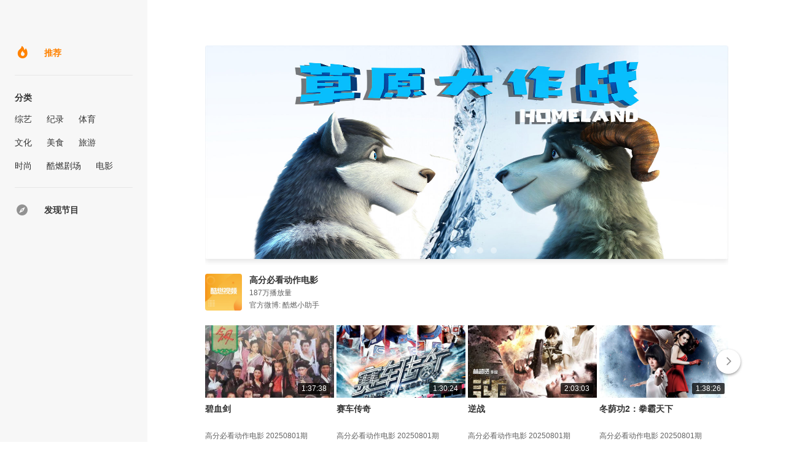

--- FILE ---
content_type: text/html; charset=utf-8
request_url: https://krcom.cn/
body_size: 12133
content:
<!doctype html>
<html lang="en">
<head>
  <meta http-equiv="Content-Type" content="text/html; charset=utf-8" />
  <meta http-equiv="X-UA-Compatible" content="IE=edge">
  <meta name="renderer" content="webkit">
  <meta name="viewport" content="initial-scale=1,minimum-scale=1">

          <meta name="baidu-site-verification" content="FCWPkEunWV" />
      <title>酷燃视频-优质短节目视频播放平台,高清短视频在线观看</title>
    <meta name="keywords" content="酷燃，视频，微博视频，高清视频，短视频，电影，电视剧，影视，网剧，迷你剧，娱乐，综艺，微综艺，明星，音乐，动漫，美食，旅行，育儿。">
  <meta name="description" content="酷燃视频（krcom.cn）致力于打造中国领先的优质短节目视频生产、传播、消费一体化平台。酷燃视频内容涵盖影视、娱乐、文化、动漫、旅行、美食、育儿等。随时打开酷燃视频，开启新视界。">
  <link rel="dns-prefetch" href="//img.t.sinajs.cn/">
  <link rel="dns-prefetch" href="//img1.t.sinajs.cn/">
  <link rel="dns-prefetch" href="//js.t.sinajs.cn/">
  <link rel="dns-prefetch" href="//js1.t.sinajs.cn/">
  <link rel="dns-prefetch" href="//js2.t.sinajs.cn/">
  <link rel="dns-prefetch" href="//biz.weibo.com/">
  <link rel="dns-prefetch" href="//beacon.sina.com.cn/">
  <link rel="dns-prefetch" href="//rs.sinajs.cn/">
  <link rel="dns-prefetch" href="//tp1.sinaimg.cn/">
  <link rel="dns-prefetch" href="//tp2.sinaimg.cn/">
  <link rel="dns-prefetch" href="//tp3.sinaimg.cn/">
  <link rel="dns-prefetch" href="//tp4.sinaimg.cn/">
  <link rel="dns-prefetch" href="//ww1.sinaimg.cn/">
  <link rel="dns-prefetch" href="//ww2.sinaimg.cn/">
  <link rel="dns-prefetch" href="//ww3.sinaimg.cn/">
  <link rel="dns-prefetch" href="//ww4.sinaimg.cn/">
  <link rel="dns-prefetch" href="//wx1.sinaimg.cn/">
  <link rel="dns-prefetch" href="//wx2.sinaimg.cn/">
  <link rel="dns-prefetch" href="//wx3.sinaimg.cn/">
  <link rel="dns-prefetch" href="//wx4.sinaimg.cn/">
  <link rel="dns-prefetch" href="//tva1.sinaimg.cn/">
  <link rel="dns-prefetch" href="//tva2.sinaimg.cn/">
  <link rel="dns-prefetch" href="//tva3.sinaimg.cn/">
  <link rel="dns-prefetch" href="//tva4.sinaimg.cn/">
  <link rel="dns-prefetch" href="//tvax1.sinaimg.cn/">
  <link rel="dns-prefetch" href="//tvax2.sinaimg.cn/">
  <link rel="dns-prefetch" href="//tvax3.sinaimg.cn/">
  <link rel="dns-prefetch" href="//tvax4.sinaimg.cn/">
  <link rel="mask-icon" sizes="any" href="https://img.t.sinajs.cn/t6/style/images/apple/wbfont.svg" color="black">
  <link rel="shortcut icon" type="image/x-icon" href="/favicon.ico?v=2">
  <link title="微博" href="https://weibo.com/aj/static/opensearch.xml" type="application/opensearchdescription+xml" rel="search">

  <link href="//img.t.sinajs.cn/t6/krstyle/css/module/krcom/frame.css?version=202512100400" type="text/css" rel="stylesheet" />
  <link href="//img.t.sinajs.cn/t6/krstyle/css/module/krcom/index_v2.css?version=202512100400" includes="krstyle/css/module/krcom/V_b_upload.css?version=202512100400|krstyle/css/module/krcom/V_list_box_b.css?version=202512100400|krstyle/css/module/krcom/V_pic_a.css?version=202512100400|krstyle/css/module/krcom/V_list_box_a.css?version=202512100400|krstyle/css/module/krcom/V_list_box_a.css?version=202512100400|krstyle/css/module/krcom/V_user_box_a.css?version=202512100400|krstyle/css/module/krcom/V_user_box_b.css?version=202512100400|krstyle/css/module/krcom/V_list_box_d.css?version=202512100400|krstyle/css/module/krcom/V_user_box_c.css?version=202512100400|krstyle/css/module/krcom/V_h5_video.css?version=202512100400|krstyle/css/module/krcom/V_list_box_c.css?version=202512100400|krstyle/css/module/krcom/V_feed_repeat_v2.css?version=202512100400|krstyle/css/module/krcom/V_pic_b.css?version=202512100400|krstyle/css/module/krcom/V_list_box_a.css?version=202512100400|krstyle/css/module/krcom/V_list_box_e.css?version=202512100400" type="text/css" rel="stylesheet" charset="utf-8" />

  <script type="text/javascript">
      ~function(l){var h = l.href, r = l.protocol +'//'+ l.host, i = h.indexOf('#!'), s = i != -1 ? h.substr(i + 2) : '';if ( (new RegExp("/[a-zA-Z0-9\\.\\-~!@#$%^&*+?:_/=<>]+", "gi")).test(s) ) l.replace(r + s);}(location)
  </script>

  <script type="text/javascript">
var $CONFIG = {};
$CONFIG['islogin']='0'; 
$CONFIG['timeDiff']=(new Date() - 1765310443000); 
$CONFIG['servertime']='1765310443'; 
$CONFIG['location']='krcom_home'; 
$CONFIG['title_value']='优质短节目视频播放平台,高清短视频在线观看 酷燃视频'; 
$CONFIG['bigpipe']='true'; 
$CONFIG['bpType']='main'; 
$CONFIG['cssPath']='//img.t.sinajs.cn/t6/'; 
$CONFIG['imgPath']='//img.t.sinajs.cn/t6/'; 
$CONFIG['jsPath']='//js.t.sinajs.cn/t1/'; 
$CONFIG['mJsPath']=["\/\/js{n}.t.sinajs.cn\/t1\/",1,2]; 
$CONFIG['mCssPath']=["\/\/img{n}.t.sinajs.cn\/t6\/",1,2]; 
$CONFIG['version']='202512100400'; 
$CONFIG['g_mathematician']='1'; 
$CONFIG['pageid']='krcom_home'; 
</script>
  <script src="//js.t.sinajs.cn/t6/home/js/pl/top/topInit.js?version=202512100400"></script>
</head>
<body class="WB_macT V_B_logo V_B_nav">
<div class="V_frame">
 <div id="weibo_top_public"></div>
     <!-- 未登录base页 -->
    <div id="pl_common_unloginbase"></div>
    <!-- /未登录base页 -->
   <!-- plc_frame -->
  <div class="V_frame_bp" id="plc_frame"></div>
  <!-- //plc_frame -->
  <div id="pl_common_base"></div>
  <div id="plc_bot"></div>
</div>
</body>
<script>
    var FM=function(a,b,c){function bN(b,c){a.clear&&(bN=a.clear)(b,c)}function bM(b,c,d){a.start&&(bM=a.start)(b,c,d)}function bL(a){return a===null?"":Object.prototype.toString.call(a).slice(8,-1).toLowerCase()}function bK(){bv(function(){bH();for(var a in J){if(I[a]){bB(P,I[a]);delete I[a]}J[a]()}J={}})}function bJ(a){function v(){if(k.indexOf(bI)!=0)throw"view: csstextkey must have *"+bI+"* as prefix.";T(k)||bo(j,k)}function u(){function d(){--a<=0&&t()}j&&cssloadCssText();var a,b,c=-1;g=[].concat(g||[]);i=[].concat(i||[]);if(a=g.length){h(t,K);while(b=g[++c])T(b)?d():bk(b,d,i[c])}else t()}function t(){if(!t.r){t.r=1;bB(M,a);a[P]?r():s()}}function s(){function b(b){r();b||a[P]||bH()}d?bv(function(){bF(d,function(f){if(!a[P]&&f&&e!=c){bG(f,d);f.innerHTML=e||"";br(b);delete a.html}else b(!0)})}):b(!0)}function r(){bB(N,a);a[P]?p():q()}function q(){function a(){bA(f,p,m)}f?l?h(a,l):a():p()}function p(){if(!a[P]){if(b){bN(b,d);bM(b,d,a)}bD(o,a)}bB(O,a)}a=a||{};var b=a.ns,d=a.domid,e=a.html,f=a.js,g=a.css,i=a.cssid,j=a.csstext,k=a.csstextkey=a.csstextkey||bI+"_"+x(),l=a.jsDely||0,m=a.jsDefer,n=a.renderDely||0,o=d||b;if(!!o){bC(o,a);bB(L,a);n?h(u,n):u()}}function bH(){for(var a in J)bF(a,J[a])}function bG(a,b){var c,d,e;for(c in H)if((d=H[c].domid)&&(d===b||(e=p(d))&&bw(a,e))){bN(H[c].ns,d);delete H[c]}}function bF(a,b){var c,d;if(d=J[a]){d!=b&&d();delete J[a]}!(c=p(a))||bE(c)?J[a]=b:b(c)}function bE(a){var b,c,d;for(c in I)if(!(d=I[c])[N]&&(b=d.domid)&&(b=p(b))&&bw(b,a))return!0}function bD(a,b){if(I[a]==b){H[a]=I[a];delete I[a]}}function bC(a,b){I[a]&&bB(P,I[a]);I[a]=b}function bB(a,b){b[a]=r();G(a,b)}function bA(a,d,e){var f=d,i;if(by&&by!==a)bz.push(arguments);else{if(!by&&e){by=a;d=function(a,d){by=c;while(i=bz.shift()){bA.apply(b,i);if(i[2])break}f(a,d)}}bx&&(a=bx(a));if(!Y(a,d)){var k=bd("script"),l=!1,m,n;bh(k,"src",a);bh(k,"charset","UTF-8");m=k.onerror=k.onload=k.onreadystatechange=function(){if(!l&&(!k.readyState||/loaded|complete/.test(k.readyState))){l=!0;j(n);k.onerror=k.onload=k.onreadystatechange=null;g.removeChild(k);Z(a)}};n=h(m,3e4);g.insertBefore(k,g.firstChild)}}}function bv(a){bs.push(a);bt||bu()}function bu(){if(bs.length>0){bt=1;bs.shift()();br(bu)}else bt=0}function bq(){var a={},b,c,d;for(c in H)if(b=H[c].css||H[c].csstextkey){b=[].concat(b);for(d=b.length;--d>-1;)b[d]&&(a[b[d]]=1)}U(a);bn(a)}function bp(a){return a}function bo(a,b){var c,d;if(!Y(b)){c=x();d=bd("style");bh(d,"type","text/css");bh(d,"id",c);g.appendChild(d);try{d.styleSheet.cssText=a}catch(f){d.appendChild(e.createTextNode(a))}bi[b]=c}}function bn(a){var b={},c;for(c in a)b[bp(c)]=1;for(c in bi)if(!b[c]){bm(c);$(c)}}function bm(a){var b=bi[a],c,d,e=p(b);if(e){if(m&&b in bj){d=b&&bj[b];if(d&&(c=A(a,d))>-1){(e.styleSheet||e.sheet).removeImport(c);d.splice(c,1)}}else R(e);delete bi[a]}}function bl(a){var b,c;if(m){for(b in bj)if(bj[b].length<31){c=p(b);break}if(!c){b=x();c=bd("style");bh(c,"type","text/css");bh(c,"id",b);g.appendChild(c);bj[b]=[]}(c.styleSheet||c.sheet).addImport(a);bj[b].push(a)}else{b=x();var d=bd("link");bh(d,"rel","stylesheet");bh(d,"type","text/css");bh(d,"href",a);bh(d,"id",b);g.appendChild(d)}bi[a]=b}function bk(a,c,d){function j(){if(parseInt(b.getComputedStyle?getComputedStyle(e,null)[f]:e.currentStyle&&e.currentStyle[f])===42)i();else if(--g>0)h(j,10);else{i();bm(a);bl(a)}}function i(){bg(e);Z(a)}a=bp(a);var e,f="height",g=3e3;if(!Y(a,c)){bl(a);e=bd("div");e.id=d;bf(e);h(j,50)}}function bh(a,b,c){return a.setAttribute(b,c)}function bg(a){be&&be.removeChild(a)}function bf(a){if(!be){(be=bd("div")).style.cssText="position:absolute;top:-9999px;";g.appendChild(be)}be.appendChild(a)}function bd(a){return e.createElement(a)}function bc(a,b){b&&(b[ba]=b[2]-b[1]+2);return function(c){return!c||/^https?\:\/\//.test(c.toLowerCase())?c:(b?_[c]||(_[c]=bb(b,c)):a)+c}}function bb(a,b){b=b.replace(/\?.*$/,"");var c=0,d=0,e,f;while(e=b.charCodeAt(c++))d+=e;return a[0].replace("{n}",d%a[ba]||"")}function $(a){W[a]&&delete W[a];a in V&&delete V[a]}function Z(a,b){V[a]=b;G(X+a,b);F(X+a)}function Y(a,b){if(a in V){b&&b(a,V[a]);return!0}b&&E(X+a,function(c,d){b(a,d)});if(W[a])return!0;W[a]=1}function U(a){var b={},c,d,e;for(d in S){c=S[d].ins;for(e in c)if(a[e]){b[d]=!0;break}}for(d in S)if(!b[d]){R(S[d].el);delete S[d]}}function T(a){for(var b in S)if(S[b].ins[a])return!0}function R(a){a&&a.parentNode.removeChild(a)}function Q(a){try{return[].slice.call(a)}catch(b){var c,d=0,e=[];while(c=a[d])e[d++]=c;return e}}function G(a,b){var d=D(a);b=[].concat(b||[]);for(var e=d.length-1;e>-1;e--)try{d[e]&&d[e].apply(c,b)}catch(f){a!=n&&G(n,["[error][notice]["+a+"]",f])}}function F(a,b){var c=D(a),d,e;if(b)(d=A(b,c))>-1&&(e=1);else{d=0;e=c.length}e&&c.splice(d,e)}function E(a,b){D(a).unshift(b)}function D(a){return C[a]||(C[a]=[])}function A(a,b){if(b.indexOf)return b.indexOf(a);for(var c=0,d=b.length;c<d;++c)if(b[c]===a)return c;return-1}function z(a){return a[y]||(a[y]=x())}function x(){return w+v++}function u(a){t.push(a)}function r(){return Date.now?Date.now():+(new Date)}function q(a,b){return(b||e).getElementsByTagName(a)}function p(a){return e.getElementById(a)}function o(){}if(a)return a;!!b.sessionStorage&&!!b.history.pushState&&b.scrollTo(0,0);a=a||{v:2,t:r()};var d=navigator.userAgent,e=b.document,f=e.documentElement,g=e.head||q("head")[0]||f,h=b.setTimeout,i=b.location,j=b.clearTimeout,k=b.decodeURI,l=e.addEventListener,m=/msie (\d+\.\d+)/i.test(d)?e.documentMode||+RegExp.$1:0,n="log",s="_I",t=a[s]=a[s]||[];a.init=function(a){a=a||{};var b="linkFilter",c="history",d="iLoader";b in a||(a[b]=!0);c in a||(a[c]=!0);d in a||(a[d]=!0);var e;while(e=t.shift())e(a)};var v=1,w="FM_"+r(),y="__FM_ID",B="_N",C=a[B]=a[B]||{},H={},I={},J={},K=5e3,L="plViewReady",M="plCssReady",N="plRenderReady",O="plJsReady",P="plAbort",S={};u(function(){var a=Q(q("link")).concat(Q(q("style"))),b,c,d;for(var e=0;d=a[e++];)if(b=d.getAttribute("includes")){c=z(d);b=b.split("|");var f={};for(var g=0;b[g];)f[b[g++]]=1;S[c]={el:d,ins:f}}});var V={},W={},X=x(),_={},ba="MODN",be,bi={},bj={};u(function(a){bp=bc(a.cssPath||"",a.mCssPath)});var br=function(){var a=b.requestAnimationFrame||b.webkitRequestAnimationFrame||b.mozRequestAnimationFrame||b.oRequestAnimationFrame||b.msRequestAnimationFrame,c=function(a){return h(a,2)};a&&a(function(){c=a});return function(a){return c(function(){a()})}}(),bs=[],bt=0,bw=f.contains?function(a,b){a=a===e?f:a;b=b.parentNode;return a===b||!!(b&&a.contains&&a.contains(b))}:f.compareDocumentPosition?function(a,b){return!!(a.compareDocumentPosition(b)&16)}:function(a,b){while(b=b.parentNode)if(b===a)return!0;return!1},bx,by,bz=[];u(function(a){bx=bc(a.jsPath||"",a.mJsPath)});var bI="csstext:";u(function(a){var b=a.cssTimeOut;bL(b)==="number"&&(K=b)});E("vf",bK);E("vd",bq);var bO="_NC",bP=G;G=function(b,c){bP(b,c);a[bO]&&a[bO].push(arguments)};a[bO]=[];a.view=bJ;a.getViews=function(){return H};return a}(FM,window);!function(){function e(a){return"js_"+a.replace(/^\/?(.*)\.css\??.*$/i,"$1").replace(/\//g,"_").replace(/^https:/,'http:');}function d(a){var b;if(a&&((b=a.match(c("pl")))||(b=a.match(c("trustPagelet")))))return b[1].replace(/\//g,".")}function c(a){return new RegExp("^.*?\\/("+a+"\\/.*?)(_[a-z\\d]{16})?\\.js\\??.*$")}var a=$CONFIG,b=FM.view;FM.init({jsPath:a.jsPath,cssPath:a.cssPath,mJsPath:a.mJsPath});FM.view=function(a){a=a||{};var c=a.js,f="domid",g="ns",h,i;c=c&&[].concat(c);a[f]=a[f]||a.pid;a.js=c=c&&c[0];g in a||(a[g]=d(c));a.css=h=[].concat(a.css||[]);a.cssid=i=[].concat(a.cssid||[]);for(var j=i.length,k=h.length;j<k;++j)i[j]=e(h[j]);b(a)}}()
</script>
<script>FM.view({"pid":"plc_frame","js":["kuran\/js\/pl\/lib.js?version=202512100400"],"jsDefer":true});</script>
<script>
    WBtopGlobal && WBtopGlobal.init(
        {"name":$CONFIG.nick,
//用户昵称
            "onick":$CONFIG.nick,
//用户id
            "uid":$CONFIG.uid,
//是否登陆
            "islogin":$CONFIG.islogin,// 0未登录。1登录，2 预登录
//统计在线时长的
            "pid" : 1,
//语言zh-cn（默认中文简体）、zh-tw(中文繁体) 、en-us||en（英文） 默认：zh-cn
            "lang":$CONFIG.lang,
            "rbackurl": "http://krcom.cn/home", //未登录顶导注册按钮的链接渠道统计参数(链接地址只限weibo.com域以及子域，否则全走php默认链接。
            "backurl": "http://krcom.cn/home",
        });
</script>

<script>FM.view({"ns":"pl.content.unlogin.index","domid":"pl_common_unloginbase","css":[],"js":["kuran/js/pl/content/unlogin/index.js?version=202512100400"]})</script>
<script>FM.view({"ns":"pl.frame.index","domid":"plc_frame","css":[],"js":[],"html":"<div class=\"V_left_nav V_box V_box_dir\">\n    <div class=\"V_left_nav_inner V_box_col\">\n                    <div id=\"pl_common_leftnav\"><\/div>\n            <\/div>\n<\/div>\n<div class=\"V_main V_box\">\n   <div class=\"V_main_inner V_box_col\">\n      <div id=\"plc_main\"><\/div>\n  <\/div>\n<\/div>\n<!-- 主内容区 -->\n<div class=\"V_main V_box\" style=\"display: none;\">\n    <div class=\"V_main_inner V_box_col\">\n        <div class=\"V_main_box\">\n            <div style=\"height: 100px; background: #ccc;\">兆龙要的广告区<\/div>\n        <\/div>\n    <\/div>\n<\/div>\n<!-- \/\/主内容区 -->"})</script>
<script>FM.view({"ns":"pl.common.leftnav.index","domid":"pl_common_leftnav","css":[],"js":["kuran/js/pl/common/leftnav/index.js?version=202512100400"],"html":"<!-- 左导 -->\n    <div class=\"nav_box_wrap\" node-type=\"krcom_scroll\">\n        <div class=\"nav_box\">\n            <div class=\"list_box\">\n                <ul>\n                                        <li class=\"lev1 curr\" action-type=\"leftnav_li_btn\"><a href=\"\/home\" class=\"V_txt1\" bpfilter=\"main\"><i class=\"V_ficon V_ficon_home\"><\/i>推荐<\/a><\/li>\n                    <!--                    <li class=\"lev1\" node-type=\"stleftnav_list_item\">-->\n<!--                        <a href=\"\/tv\/download\" class=\"V_txt1\" target=\"_blank\">-->\n<!--                            <i class=\"V_ficon V_ficon_version_tv\"><\/i>TV版-->\n<!--                        <\/a>-->\n<!--                    <\/li>-->\n                <\/ul>\n                                    <ul>\n                        <li class=\"lev1\"><span class=\"V_txt1\">分类<\/span><\/li>\n                        <li class=\"sort\"><a href=\"\/cate\/101\" class=\"V_txt1 \" action-type=\"leftnav_li_btn\" bpfilter=\"main\">综艺<\/a><a href=\"\/cate\/102\" class=\"V_txt1 \" action-type=\"leftnav_li_btn\" bpfilter=\"main\">纪录<\/a><a href=\"\/cate\/103\" class=\"V_txt1 \" action-type=\"leftnav_li_btn\" bpfilter=\"main\">体育<\/a><br \/><a href=\"\/cate\/104\" class=\"V_txt1 \" action-type=\"leftnav_li_btn\" bpfilter=\"main\">文化<\/a><a href=\"\/cate\/105\" class=\"V_txt1 \" action-type=\"leftnav_li_btn\" bpfilter=\"main\">美食<\/a><a href=\"\/cate\/106\" class=\"V_txt1 \" action-type=\"leftnav_li_btn\" bpfilter=\"main\">旅游<\/a><br \/><a href=\"\/cate\/107\" class=\"V_txt1 \" action-type=\"leftnav_li_btn\" bpfilter=\"main\">时尚<\/a><a href=\"\/cate\/108\" class=\"V_txt1 \" action-type=\"leftnav_li_btn\" bpfilter=\"main\">酷燃剧场<\/a><a href=\"\/cate\/109\" class=\"V_txt1 \" action-type=\"leftnav_li_btn\" bpfilter=\"main\">电影<\/a><br \/><\/li>                    <\/ul>\n                \n                                <ul>\n                    <li class=\"lev1 \" action-type=\"leftnav_li_btn\"><a href=\"\/albums\" class=\"V_txt1\" bpfilter=\"main\"><i class=\"V_ficon V_ficon_find\"><\/i>发现节目<\/a><\/li>\n                    <!--\n                        <li class=\"lev1 \" action-type=\"leftnav_li_btn\"><a class=\"V_txt1\" href=\"\/author\" bpfilter=\"\"><i class=\"V_ficon V_ficon_author\"><\/i>内容合作<\/a><\/li>\n-->\n                                    \n            <\/div>\n        <\/div>\n    <\/div>\n<!-- \/\/左导 -->"})</script>
<script>FM.view({"ns":"","domid":"plc_main","css":[],"js":[],"html":" <!-- 主内容区 -->\n      <div class=\"V_main_box\">\n    <div id=\"pl_home_focuspic\"><\/div>\n    <div id=\"pl_home_recommend\"><\/div>\n    <div id=\"pl_home_friendswatch\"><\/div>\n    <div id=\"pl_home_recommendchannellist\"><\/div>\n      <\/div>\n      <!-- \/\/main_box -->\n\n  <!-- \/\/主内容区 -->"})</script>
<script>FM.view({"ns":"pl.home.focuspic.index","domid":"pl_home_focuspic","css":["krstyle/css/module/krcom/V_pic_a.css?version=202512100400"],"js":["kuran/js/pl/home/focuspic/index.js?version=202512100400"],"html":"<div class=\"V_pic_a\">\n    <div class=\"pic_box\" node-type=\"header_slider\">\n                    <div class=\"pic_slider\">\n                <a href=\"https:\/\/krcom.cn\/6430985611\/episodes\/2358773:4947454701797439\" suda-uatrack=\"key=kuran_tv_pc&value=recom_banner_tvcard\" target=\"_blank\"><img src=\"https:\/\/h5.sinaimg.cn\/upload\/100\/1883\/2023\/09\/08\/6_1600x900.jpg\" \/><\/a>\n            <\/div>\n                    <div class=\"pic_slider\">\n                <a href=\"https:\/\/krcom.cn\/6430985611\/episodes\/2358773:4947562244014096\" suda-uatrack=\"key=kuran_tv_pc&value=recom_banner_tvcard\" target=\"_blank\"><img src=\"https:\/\/h5.sinaimg.cn\/upload\/100\/1883\/2023\/09\/08\/43_1600x900.jpg\" \/><\/a>\n            <\/div>\n                    <div class=\"pic_slider\">\n                <a href=\"https:\/\/krcom.cn\/6430985611\/episodes\/2358773:4947468404850729\" suda-uatrack=\"key=kuran_tv_pc&value=recom_banner_tvcard\" target=\"_blank\"><img src=\"https:\/\/h5.sinaimg.cn\/upload\/100\/1883\/2023\/09\/08\/8_1600x900.jpg\" \/><\/a>\n            <\/div>\n                    <div class=\"pic_slider\">\n                <a href=\"https:\/\/krcom.cn\/6430985611\/episodes\/2358773:4947473349935121\" suda-uatrack=\"key=kuran_tv_pc&value=recom_banner_tvcard\" target=\"_blank\"><img src=\"https:\/\/h5.sinaimg.cn\/upload\/100\/1883\/2023\/09\/08\/10_1600x900.jpg\" \/><\/a>\n            <\/div>\n                    <div class=\"pic_slider\">\n                <a href=\"https:\/\/krcom.cn\/6430985611\/episodes\/2358773:4947486846943238\" suda-uatrack=\"key=kuran_tv_pc&value=recom_banner_tvcard\" target=\"_blank\"><img src=\"https:\/\/h5.sinaimg.cn\/upload\/100\/1883\/2023\/09\/08\/20_1600x900.jpg\" \/><\/a>\n            <\/div>\n            <\/div>\n    <div class=\"shade shade_l\" node-type=\"shade_left\"><\/div>\n    <div class=\"shade shade_r\" node-type=\"shade_right\"><\/div>\n    <a class=\"turner turner_lf\" action-type=\"leftbtn\" href=\"javascript:void(0);\"><\/a>\n    <a class=\"turner turner_rt\" action-type=\"rightbtn\" href=\"javascript:void(0);\"><\/a>\n    <div class=\"dot_box\" node-type=\"dot_box\">\n                    <a class=\"dot curr\" action-type=\"dot\" href=\"javascript:void(0);\"><\/a>\n                    <a class=\"dot \" action-type=\"dot\" href=\"javascript:void(0);\"><\/a>\n                    <a class=\"dot \" action-type=\"dot\" href=\"javascript:void(0);\"><\/a>\n                    <a class=\"dot \" action-type=\"dot\" href=\"javascript:void(0);\"><\/a>\n                    <a class=\"dot \" action-type=\"dot\" href=\"javascript:void(0);\"><\/a>\n            <\/div>\n<\/div>"})</script>
<script>FM.view({"ns":"pl.home.videolist.index","domid":"pl_home_recommend","css":[],"js":["kuran/js/pl/home/videolist/index.js?version=202512100400"]})</script>
<script>FM.view({"ns":"pl.home.videolist.index","domid":"pl_home_friendswatch","css":["krstyle/css/module/krcom/V_list_box_a.css?version=202512100400"],"js":["kuran/js/pl/home/videolist/index.js?version=202512100400"]})</script>
<script>FM.view({"ns":"pl.home.videolist.index","domid":"pl_home_recommendchannellist","css":["krstyle/css/module/krcom/V_list_box_b.css?version=202512100400"],"js":["kuran/js/pl/home/videolist/index.js?version=202512100400"],"html":"<div class=\"V_list_box_a\">\n                        <div class=\"list_item\">\n                <div class=\"V_tit_a\">\n                    <div class=\"V_user_a V_user_a_krv3 V_box V_box_center_v\">\n                        <div class=\"V_img_box\"><a href=\"\/album\/4662213305827978\" bpfilter=\"main\"><img src=\"\/\/wx1.sinaimg.cn\/thumb150\/0071dL8nly1fu4sp2715kj3046046wj2.jpg\" alt=\"\"><\/a><\/div>\n                        <div class=\"con V_box_col\">\n                            <div class=\"t\"><a href=\"\/album\/4662213305827978\" class=\"V_autocut V_txt1\" bpfilter=\"main\">高分必看动作电影<\/a><\/div>\n                                                            <div class=\"ts V_txt2\"><a class=\"V_txt2\" href=\"\/album\/4662213305827978\">187万播放量<\/a><\/div>\n                                                        <div class=\"ts V_txt2\"><a class=\"V_txt2\" href=\"\/\/weibo.com\/u\/6430985611\" target=\"_blank\">官方微博: 酷燃小助手<\/a><\/div>\n                        <\/div>\n                        <!--div class=\"btn\" node-type=\"widget_followBtnBox\" action-data=\"uid=6430985611&template=6&third_appkey_alias=krcom&nogroup=1&refer_sort=krcom_home&refer_flag=2314140001_1.1&location=231414_kr_recomm\">\n                                                            <a href=\"javascript:void(0);\" class=\"V_btn_a\" action-type=\"login\">关注官微<\/a>\n                                                    <\/div-->\n                    <\/div>\n                <\/div>\n                                                    <div class=\"list_scroll_wrap\" node-type=\"carousel_video_outer\">\n                        <div class=\"hidden_box\" node-type=\"carousel_video_window\">\n                            <div class=\"scroll_box\" node-type=\"carousel_video_box\">\n                                <div class=\"V_list_a\" action-type=\"video_list_item\" action-data=\"channel_id=6430985611&vid=2358773:5193797294817375\">\n    <div class=\"picbox hover_a\">\n                <div class=\"pic V_piccut_v\">\n            <img src=\"https:\/\/d.sinaimg.cn\/prd\/100\/1883\/2025\/08\/01\/82-xinbixuejian.jpg\" alt=\"\">\n            <span class=\"time\">1:37:38<\/span>\n        <\/div>\n    <\/div>\n        <h3 class=\"V_autocut_2l\">碧血剑<\/h3>\n    <p><a href=\"\/album\/4662213305827978\" class=\"V_txt2\" action-type=\"author_name_item\" bpfilter=\"main\" suda-uatrack=\"key=kuran_tv_pc&value=recom_channel_tvcard\" >高分必看动作电影 20250801期<\/a><\/p>\n    <p class=\"V_txt2\">13次观看<\/p>\n<\/div><div class=\"V_list_a\" action-type=\"video_list_item\" action-data=\"channel_id=6430985611&vid=2358773:5192369289756826\">\n    <div class=\"picbox hover_a\">\n                <div class=\"pic V_piccut_v\">\n            <img src=\"https:\/\/d.sinaimg.cn\/prd\/100\/1883\/2025\/08\/01\/65-saichechuanqi.JPG\" alt=\"\">\n            <span class=\"time\">1:30:24<\/span>\n        <\/div>\n    <\/div>\n        <h3 class=\"V_autocut_2l\">赛车传奇<\/h3>\n    <p><a href=\"\/album\/4662213305827978\" class=\"V_txt2\" action-type=\"author_name_item\" bpfilter=\"main\" suda-uatrack=\"key=kuran_tv_pc&value=recom_channel_tvcard\" >高分必看动作电影 20250801期<\/a><\/p>\n    <p class=\"V_txt2\">779次观看<\/p>\n<\/div><div class=\"V_list_a\" action-type=\"video_list_item\" action-data=\"channel_id=6430985611&vid=2358773:5192345113788469\">\n    <div class=\"picbox hover_a\">\n                <div class=\"pic V_piccut_v\">\n            <img src=\"https:\/\/d.sinaimg.cn\/prd\/100\/1883\/2025\/08\/01\/59-nizhan.JPG\" alt=\"\">\n            <span class=\"time\">2:03:03<\/span>\n        <\/div>\n    <\/div>\n        <h3 class=\"V_autocut_2l\">逆战<\/h3>\n    <p><a href=\"\/album\/4662213305827978\" class=\"V_txt2\" action-type=\"author_name_item\" bpfilter=\"main\" suda-uatrack=\"key=kuran_tv_pc&value=recom_channel_tvcard\" >高分必看动作电影 20250801期<\/a><\/p>\n    <p class=\"V_txt2\">1,950次观看<\/p>\n<\/div><div class=\"V_list_a\" action-type=\"video_list_item\" action-data=\"channel_id=6430985611&vid=2358773:5191675879030840\">\n    <div class=\"picbox hover_a\">\n                <div class=\"pic V_piccut_v\">\n            <img src=\"https:\/\/d.sinaimg.cn\/prd\/100\/1883\/2025\/08\/01\/24-dongyingong2quanbatianxia.JPG\" alt=\"\">\n            <span class=\"time\">1:38:26<\/span>\n        <\/div>\n    <\/div>\n        <h3 class=\"V_autocut_2l\">冬荫功2：拳霸天下<\/h3>\n    <p><a href=\"\/album\/4662213305827978\" class=\"V_txt2\" action-type=\"author_name_item\" bpfilter=\"main\" suda-uatrack=\"key=kuran_tv_pc&value=recom_channel_tvcard\" >高分必看动作电影 20250801期<\/a><\/p>\n    <p class=\"V_txt2\">79次观看<\/p>\n<\/div><div class=\"V_list_a\" action-type=\"video_list_item\" action-data=\"channel_id=6430985611&vid=2358773:5191603782877303\">\n    <div class=\"picbox hover_a\">\n                <div class=\"pic V_piccut_v\">\n            <img src=\"https:\/\/d.sinaimg.cn\/prd\/100\/1883\/2025\/08\/01\/3-bixuecangqiong.JPG\" alt=\"\">\n            <span class=\"time\">1:32:01<\/span>\n        <\/div>\n    <\/div>\n        <h3 class=\"V_autocut_2l\">碧血苍穹<\/h3>\n    <p><a href=\"\/album\/4662213305827978\" class=\"V_txt2\" action-type=\"author_name_item\" bpfilter=\"main\" suda-uatrack=\"key=kuran_tv_pc&value=recom_channel_tvcard\" >高分必看动作电影 20250801期<\/a><\/p>\n    <p class=\"V_txt2\">1,387次观看<\/p>\n<\/div><div class=\"V_list_a\" action-type=\"video_list_item\" action-data=\"channel_id=6430985611&vid=2358773:4947515011956749\">\n    <div class=\"picbox hover_a\">\n                <div class=\"pic V_piccut_v\">\n            <img src=\"https:\/\/h5.sinaimg.cn\/upload\/100\/1883\/2023\/09\/08\/39_1600x900.jpg\" alt=\"\">\n            <span class=\"time\">1:37:38<\/span>\n        <\/div>\n    <\/div>\n        <h3 class=\"V_autocut_2l\">碧血剑<\/h3>\n    <p><a href=\"\/album\/4662213305827978\" class=\"V_txt2\" action-type=\"author_name_item\" bpfilter=\"main\" suda-uatrack=\"key=kuran_tv_pc&value=recom_channel_tvcard\" >高分必看动作电影 20230908期<\/a><\/p>\n    <p class=\"V_txt2\">15万次观看<\/p>\n<\/div><div class=\"V_list_a\" action-type=\"video_list_item\" action-data=\"channel_id=6430985611&vid=2358773:4947477128740920\">\n    <div class=\"picbox hover_a\">\n                <div class=\"pic V_piccut_v\">\n            <img src=\"https:\/\/h5.sinaimg.cn\/upload\/100\/1883\/2023\/09\/08\/11_1600x900.jpg\" alt=\"\">\n            <span class=\"time\">1:27:45<\/span>\n        <\/div>\n    <\/div>\n        <h3 class=\"V_autocut_2l\">速度与激情<\/h3>\n    <p><a href=\"\/album\/4662213305827978\" class=\"V_txt2\" action-type=\"author_name_item\" bpfilter=\"main\" suda-uatrack=\"key=kuran_tv_pc&value=recom_channel_tvcard\" >高分必看动作电影 20230908期<\/a><\/p>\n    <p class=\"V_txt2\">10万次观看<\/p>\n<\/div><div class=\"V_list_a\" action-type=\"video_list_item\" action-data=\"channel_id=6430985611&vid=2358773:4947463719551036\">\n    <div class=\"picbox hover_a\">\n                <div class=\"pic V_piccut_v\">\n            <img src=\"https:\/\/h5.sinaimg.cn\/upload\/100\/1883\/2023\/09\/08\/7_1600x900.jpg\" alt=\"\">\n            <span class=\"time\">2:05:00<\/span>\n        <\/div>\n    <\/div>\n        <h3 class=\"V_autocut_2l\">雪国列车<\/h3>\n    <p><a href=\"\/album\/4662213305827978\" class=\"V_txt2\" action-type=\"author_name_item\" bpfilter=\"main\" suda-uatrack=\"key=kuran_tv_pc&value=recom_channel_tvcard\" >高分必看动作电影 20230908期<\/a><\/p>\n    <p class=\"V_txt2\">78.5万次观看<\/p>\n<\/div><div class=\"V_list_a\" action-type=\"video_list_item\" action-data=\"channel_id=6430985611&vid=2358773:4935797577547823\">\n    <div class=\"picbox hover_a\">\n                <div class=\"pic V_piccut_v\">\n            <img src=\"https:\/\/wx3.sinaimg.cn\/orj480\/0071dL8nly1hgzyw8l0vnj31hc0u0gmc.jpg\" alt=\"\">\n            <span class=\"time\">1:38:26<\/span>\n        <\/div>\n    <\/div>\n        <h3 class=\"V_autocut_2l\">冬荫功2：拳霸天下<\/h3>\n    <p><a href=\"\/album\/4662213305827978\" class=\"V_txt2\" action-type=\"author_name_item\" bpfilter=\"main\" suda-uatrack=\"key=kuran_tv_pc&value=recom_channel_tvcard\" >高分必看动作电影 20230908期<\/a><\/p>\n    <p class=\"V_txt2\">8.8万次观看<\/p>\n<\/div><div class=\"V_list_a\" action-type=\"video_list_item\" action-data=\"channel_id=6430985611&vid=2358773:4935790963130459\">\n    <div class=\"picbox hover_a\">\n                <div class=\"pic V_piccut_v\">\n            <img src=\"https:\/\/wx2.sinaimg.cn\/orj480\/0071dL8nly1hgzxoiy4ljj31hc0u0gms.jpg\" alt=\"\">\n            <span class=\"time\">1:34:53<\/span>\n        <\/div>\n    <\/div>\n        <h3 class=\"V_autocut_2l\">天堂口<\/h3>\n    <p><a href=\"\/album\/4662213305827978\" class=\"V_txt2\" action-type=\"author_name_item\" bpfilter=\"main\" suda-uatrack=\"key=kuran_tv_pc&value=recom_channel_tvcard\" >高分必看动作电影 20230908期<\/a><\/p>\n    <p class=\"V_txt2\">1.6万次观看<\/p>\n<\/div>                            <\/div>\n                        <\/div>\n                    <\/div>\n                            <\/div>\n                    <div class=\"list_item\">\n                <div class=\"V_tit_a\">\n                    <div class=\"V_user_a V_user_a_krv3 V_box V_box_center_v\">\n                        <div class=\"V_img_box\"><a href=\"\/album\/4334454393954839\" bpfilter=\"main\"><img src=\"\/\/wx4.sinaimg.cn\/thumb150\/4b355d26ly1fq7mwvrs4nj20se0bmh78.jpg\" alt=\"\"><\/a><\/div>\n                        <div class=\"con V_box_col\">\n                            <div class=\"t\"><a href=\"\/album\/4334454393954839\" class=\"V_autocut V_txt1\" bpfilter=\"main\">鹦鹉话外音<\/a><\/div>\n                                                            <div class=\"ts V_txt2\"><a class=\"V_txt2\" href=\"\/album\/4334454393954839\">2,274万播放量<\/a><\/div>\n                                                        <div class=\"ts V_txt2\"><a class=\"V_txt2\" href=\"\/\/weibo.com\/u\/1261788454\" target=\"_blank\">官方微博: 中国电影报道<\/a><\/div>\n                        <\/div>\n                        <!--div class=\"btn\" node-type=\"widget_followBtnBox\" action-data=\"uid=1261788454&template=6&third_appkey_alias=krcom&nogroup=1&refer_sort=krcom_home&refer_flag=2314140001_1.1&location=231414_kr_recomm\">\n                                                            <a href=\"javascript:void(0);\" class=\"V_btn_a\" action-type=\"login\">关注官微<\/a>\n                                                    <\/div-->\n                    <\/div>\n                <\/div>\n                                                    <div class=\"list_scroll_wrap\" node-type=\"carousel_video_outer\">\n                        <div class=\"hidden_box\" node-type=\"carousel_video_window\">\n                            <div class=\"scroll_box\" node-type=\"carousel_video_box\">\n                                <div class=\"V_list_a\" action-type=\"video_list_item\" action-data=\"channel_id=1261788454&vid=2358773:4461071960834063\">\n    <div class=\"picbox hover_a\">\n                <div class=\"pic V_piccut_h\">\n            <img src=\"https:\/\/wx4.sinaimg.cn\/crop.2.0.746.419.360\/4b355d26ly1gaxg5ioczuj20ku0bowna.jpg\" alt=\"\">\n            <span class=\"time\">5:00<\/span>\n        <\/div>\n    <\/div>\n        <h3 class=\"V_autocut_2l\">史航2019年度演员榜<\/h3>\n    <p><a href=\"\/album\/4334454393954839\" class=\"V_txt2\" action-type=\"author_name_item\" bpfilter=\"main\" suda-uatrack=\"key=kuran_tv_pc&value=recom_channel_tvcard\" >鹦鹉话外音 20200114期<\/a><\/p>\n    <p class=\"V_txt2\">4.6万次观看<\/p>\n<\/div><div class=\"V_list_a\" action-type=\"video_list_item\" action-data=\"channel_id=1261788454&vid=2358773:4450571986337813\">\n    <div class=\"picbox hover_a\">\n                <div class=\"pic V_piccut_h\">\n            <img src=\"https:\/\/wx3.sinaimg.cn\/crop.0.0.750.421.360\/4b355d26ly1g9zyjva52gj20ku0bq119.jpg\" alt=\"\">\n            <span class=\"time\">5:00<\/span>\n        <\/div>\n    <\/div>\n        <h3 class=\"V_autocut_2l\">史航：所谓的“模范夫妻”是否有勇气承认你们并不相爱？<\/h3>\n    <p><a href=\"\/album\/4334454393954839\" class=\"V_txt2\" action-type=\"author_name_item\" bpfilter=\"main\" suda-uatrack=\"key=kuran_tv_pc&value=recom_channel_tvcard\" >鹦鹉话外音 20191216期<\/a><\/p>\n    <p class=\"V_txt2\">9万次观看<\/p>\n<\/div><div class=\"V_list_a\" action-type=\"video_list_item\" action-data=\"channel_id=1261788454&vid=2358773:4447983417360400\">\n    <div class=\"picbox hover_a\">\n                <div class=\"pic V_piccut_h\">\n            <img src=\"https:\/\/wx3.sinaimg.cn\/crop.0.28.620.348.360\/4b355d26ly1g9royter1bj20h80bothq.jpg\" alt=\"\">\n            <span class=\"time\">5:00<\/span>\n        <\/div>\n    <\/div>\n        <h3 class=\"V_autocut_2l\">【史航：在导演残酷的“怂恿”下 胡歌像牙膏皮一样被“榨干”】<\/h3>\n    <p><a href=\"\/album\/4334454393954839\" class=\"V_txt2\" action-type=\"author_name_item\" bpfilter=\"main\" suda-uatrack=\"key=kuran_tv_pc&value=recom_channel_tvcard\" >鹦鹉话外音 20191209期<\/a><\/p>\n    <p class=\"V_txt2\">7.3万次观看<\/p>\n<\/div><div class=\"V_list_a\" action-type=\"video_list_item\" action-data=\"channel_id=1261788454&vid=2358773:4442913447556720\">\n    <div class=\"picbox hover_a\">\n                <div class=\"pic V_piccut_h\">\n            <img src=\"https:\/\/wx2.sinaimg.cn\/crop.2.0.746.419.360\/4b355d26ly1g9bipndbf8j20ku0bo43i.jpg\" alt=\"\">\n            <span class=\"time\">5:22<\/span>\n        <\/div>\n    <\/div>\n        <h3 class=\"V_autocut_2l\">独家盘点第32届中国电影金鸡奖 《流浪地球》又一次大放光芒<\/h3>\n    <p><a href=\"\/album\/4334454393954839\" class=\"V_txt2\" action-type=\"author_name_item\" bpfilter=\"main\" suda-uatrack=\"key=kuran_tv_pc&value=recom_channel_tvcard\" >鹦鹉话外音 20191126期<\/a><\/p>\n    <p class=\"V_txt2\">12.4万次观看<\/p>\n<\/div><div class=\"V_list_a\" action-type=\"video_list_item\" action-data=\"channel_id=1261788454&vid=2358773:4440412451202386\">\n    <div class=\"picbox hover_a\">\n                <div class=\"pic V_piccut_h\">\n            <img src=\"https:\/\/wx1.sinaimg.cn\/crop.0.17.620.348.360\/4b355d26ly1g93jgerffej20h80bodm8.jpg\" alt=\"\">\n            <span class=\"time\">5:00<\/span>\n        <\/div>\n    <\/div>\n        <h3 class=\"V_autocut_2l\">史航：马思纯的可爱并不能让我爱上《大约在冬季》<\/h3>\n    <p><a href=\"\/album\/4334454393954839\" class=\"V_txt2\" action-type=\"author_name_item\" bpfilter=\"main\" suda-uatrack=\"key=kuran_tv_pc&value=recom_channel_tvcard\" >鹦鹉话外音 20191119期<\/a><\/p>\n    <p class=\"V_txt2\">12.7万次观看<\/p>\n<\/div><div class=\"V_list_a\" action-type=\"video_list_item\" action-data=\"channel_id=1261788454&vid=2358773:4437833285628440\">\n    <div class=\"picbox hover_a\">\n                <div class=\"pic V_piccut_h\">\n            <img src=\"https:\/\/wx3.sinaimg.cn\/crop.2.0.746.419.360\/4b355d26ly1g8vb8nax0sj20ku0bogt2.jpg\" alt=\"\">\n            <span class=\"time\">5:00<\/span>\n        <\/div>\n    <\/div>\n        <h3 class=\"V_autocut_2l\">史航：《受益人》柳岩直播卸妆戏份是电影中真正的亮色<\/h3>\n    <p><a href=\"\/album\/4334454393954839\" class=\"V_txt2\" action-type=\"author_name_item\" bpfilter=\"main\" suda-uatrack=\"key=kuran_tv_pc&value=recom_channel_tvcard\" >鹦鹉话外音 20191112期<\/a><\/p>\n    <p class=\"V_txt2\">2.7万次观看<\/p>\n<\/div><div class=\"V_list_a\" action-type=\"video_list_item\" action-data=\"channel_id=1261788454&vid=2358773:4435303809882142\">\n    <div class=\"picbox hover_a\">\n                <div class=\"pic V_piccut_h\">\n            <img src=\"https:\/\/wx4.sinaimg.cn\/crop.0.25.620.348.360\/4b355d26ly1g8n8riouluj20h80bothl.jpg\" alt=\"\">\n            <span class=\"time\">5:11<\/span>\n        <\/div>\n    <\/div>\n        <h3 class=\"V_autocut_2l\">史航热评易烊千玺演技：从电影中青涩客串变“承重墙”<\/h3>\n    <p><a href=\"\/album\/4334454393954839\" class=\"V_txt2\" action-type=\"author_name_item\" bpfilter=\"main\" suda-uatrack=\"key=kuran_tv_pc&value=recom_channel_tvcard\" >鹦鹉话外音 20191105期<\/a><\/p>\n    <p class=\"V_txt2\">33.2万次观看<\/p>\n<\/div><div class=\"V_list_a\" action-type=\"video_list_item\" action-data=\"channel_id=1261788454&vid=2358773:4432793095319808\">\n    <div class=\"picbox hover_a\">\n                <div class=\"pic V_piccut_h\">\n            <img src=\"https:\/\/wx1.sinaimg.cn\/crop.2.0.746.419.360\/4b355d26ly1g8f8d87kq0j20ku0boahf.jpg\" alt=\"\">\n            <span class=\"time\">5:07<\/span>\n        <\/div>\n    <\/div>\n        <h3 class=\"V_autocut_2l\">黄磊做客《鹦鹉话外音》：影视表演比舞台表演容易？这是误区！<\/h3>\n    <p><a href=\"\/album\/4334454393954839\" class=\"V_txt2\" action-type=\"author_name_item\" bpfilter=\"main\" suda-uatrack=\"key=kuran_tv_pc&value=recom_channel_tvcard\" >鹦鹉话外音 20191029期<\/a><\/p>\n    <p class=\"V_txt2\">11.8万次观看<\/p>\n<\/div><div class=\"V_list_a\" action-type=\"video_list_item\" action-data=\"channel_id=1261788454&vid=2358773:4430324864612597\">\n    <div class=\"picbox hover_a\">\n                <div class=\"pic V_piccut_h\">\n            <img src=\"https:\/\/wx2.sinaimg.cn\/crop.2.0.746.419.360\/4b355d26ly1g87cwd4vakj20ku0boq5x.jpg\" alt=\"\">\n            <span class=\"time\">5:00<\/span>\n        <\/div>\n    <\/div>\n        <h3 class=\"V_autocut_2l\">史航：争议赶不上李安追求的脚步<\/h3>\n    <p><a href=\"\/album\/4334454393954839\" class=\"V_txt2\" action-type=\"author_name_item\" bpfilter=\"main\" suda-uatrack=\"key=kuran_tv_pc&value=recom_channel_tvcard\" >鹦鹉话外音 20191022期<\/a><\/p>\n    <p class=\"V_txt2\">1.5万次观看<\/p>\n<\/div><div class=\"V_list_a\" action-type=\"video_list_item\" action-data=\"channel_id=1261788454&vid=2358773:4427654137581440\">\n    <div class=\"picbox hover_a\">\n                <div class=\"pic V_piccut_h\">\n            <img src=\"https:\/\/wx3.sinaimg.cn\/crop.2.0.746.419.360\/4b355d26ly1g7yu6fhezlj20ku0bok1j.jpg\" alt=\"\">\n            <span class=\"time\">5:09<\/span>\n        <\/div>\n    <\/div>\n        <h3 class=\"V_autocut_2l\">史航：盘点三大主旋律电影热搜：“黄渤演技还需要证明吗？”<\/h3>\n    <p><a href=\"\/album\/4334454393954839\" class=\"V_txt2\" action-type=\"author_name_item\" bpfilter=\"main\" suda-uatrack=\"key=kuran_tv_pc&value=recom_channel_tvcard\" >鹦鹉话外音 20191015期<\/a><\/p>\n    <p class=\"V_txt2\">2.9万次观看<\/p>\n<\/div>                            <\/div>\n                        <\/div>\n                    <\/div>\n                            <\/div>\n                    <div class=\"list_item\">\n                <div class=\"V_tit_a\">\n                    <div class=\"V_user_a V_user_a_krv3 V_box V_box_center_v\">\n                        <div class=\"V_img_box\"><a href=\"\/album\/4663505444798777\" bpfilter=\"main\"><img src=\"\/\/wx1.sinaimg.cn\/thumb150\/0071dL8nly1fu4sp2715kj3046046wj2.jpg\" alt=\"\"><\/a><\/div>\n                        <div class=\"con V_box_col\">\n                            <div class=\"t\"><a href=\"\/album\/4663505444798777\" class=\"V_autocut V_txt1\" bpfilter=\"main\">好看的都市情感类电影<\/a><\/div>\n                                                            <div class=\"ts V_txt2\"><a class=\"V_txt2\" href=\"\/album\/4663505444798777\">74.3万播放量<\/a><\/div>\n                                                        <div class=\"ts V_txt2\"><a class=\"V_txt2\" href=\"\/\/weibo.com\/u\/6430985611\" target=\"_blank\">官方微博: 酷燃小助手<\/a><\/div>\n                        <\/div>\n                        <!--div class=\"btn\" node-type=\"widget_followBtnBox\" action-data=\"uid=6430985611&template=6&third_appkey_alias=krcom&nogroup=1&refer_sort=krcom_home&refer_flag=2314140001_1.1&location=231414_kr_recomm\">\n                                                            <a href=\"javascript:void(0);\" class=\"V_btn_a\" action-type=\"login\">关注官微<\/a>\n                                                    <\/div-->\n                    <\/div>\n                <\/div>\n                                                    <div class=\"list_scroll_wrap\" node-type=\"carousel_video_outer\">\n                        <div class=\"hidden_box\" node-type=\"carousel_video_window\">\n                            <div class=\"scroll_box\" node-type=\"carousel_video_box\">\n                                <div class=\"V_list_a\" action-type=\"video_list_item\" action-data=\"channel_id=6430985611&vid=2358773:5193827317907478\">\n    <div class=\"picbox hover_a\">\n                <div class=\"pic V_piccut_v\">\n            <img src=\"https:\/\/d.sinaimg.cn\/prd\/100\/1883\/2025\/08\/01\/90-yiwaidelianaishiguang.jpg\" alt=\"\">\n            <span class=\"time\">1:37:59<\/span>\n        <\/div>\n    <\/div>\n        <h3 class=\"V_autocut_2l\">意外的恋爱时光<\/h3>\n    <p><a href=\"\/album\/4663505444798777\" class=\"V_txt2\" action-type=\"author_name_item\" bpfilter=\"main\" suda-uatrack=\"key=kuran_tv_pc&value=recom_channel_tvcard\" >好看的都市情感类电影 20250801期<\/a><\/p>\n    <p class=\"V_txt2\">12次观看<\/p>\n<\/div><div class=\"V_list_a\" action-type=\"video_list_item\" action-data=\"channel_id=6430985611&vid=2358773:5193820636381281\">\n    <div class=\"picbox hover_a\">\n                <div class=\"pic V_piccut_v\">\n            <img src=\"https:\/\/d.sinaimg.cn\/prd\/100\/1883\/2025\/08\/01\/88-yiqinggaoshou.jpg\" alt=\"\">\n            <span class=\"time\">1:37:05<\/span>\n        <\/div>\n    <\/div>\n        <h3 class=\"V_autocut_2l\">移情高手<\/h3>\n    <p><a href=\"\/album\/4663505444798777\" class=\"V_txt2\" action-type=\"author_name_item\" bpfilter=\"main\" suda-uatrack=\"key=kuran_tv_pc&value=recom_channel_tvcard\" >好看的都市情感类电影 20250801期<\/a><\/p>\n    <p class=\"V_txt2\">2次观看<\/p>\n<\/div><div class=\"V_list_a\" action-type=\"video_list_item\" action-data=\"channel_id=6430985611&vid=2358773:5193755683389473\">\n    <div class=\"picbox hover_a\">\n                <div class=\"pic V_piccut_v\">\n            <img src=\"https:\/\/d.sinaimg.cn\/prd\/100\/1883\/2025\/08\/01\/70-tuoguishidai.jpg\" alt=\"\">\n            <span class=\"time\">1:37:30<\/span>\n        <\/div>\n    <\/div>\n        <h3 class=\"V_autocut_2l\">脱轨时代<\/h3>\n    <p><a href=\"\/album\/4663505444798777\" class=\"V_txt2\" action-type=\"author_name_item\" bpfilter=\"main\" suda-uatrack=\"key=kuran_tv_pc&value=recom_channel_tvcard\" >好看的都市情感类电影 20250801期<\/a><\/p>\n    <p class=\"V_txt2\">13次观看<\/p>\n<\/div><div class=\"V_list_a\" action-type=\"video_list_item\" action-data=\"channel_id=6430985611&vid=2358773:5192360607547525\">\n    <div class=\"picbox hover_a\">\n                <div class=\"pic V_piccut_v\">\n            <img src=\"https:\/\/d.sinaimg.cn\/prd\/100\/1883\/2025\/08\/01\/63-qinmidiren.jpg\" alt=\"\">\n            <span class=\"time\">1:36:04<\/span>\n        <\/div>\n    <\/div>\n        <h3 class=\"V_autocut_2l\">亲密敌人<\/h3>\n    <p><a href=\"\/album\/4663505444798777\" class=\"V_txt2\" action-type=\"author_name_item\" bpfilter=\"main\" suda-uatrack=\"key=kuran_tv_pc&value=recom_channel_tvcard\" >好看的都市情感类电影 20250801期<\/a><\/p>\n    <p class=\"V_txt2\">17次观看<\/p>\n<\/div><div class=\"V_list_a\" action-type=\"video_list_item\" action-data=\"channel_id=6430985611&vid=2358773:5192308845641775\">\n    <div class=\"picbox hover_a\">\n                <div class=\"pic V_piccut_v\">\n            <img src=\"https:\/\/d.sinaimg.cn\/prd\/100\/1883\/2025\/08\/01\/50-lushuihongyan.jpg\" alt=\"\">\n            <span class=\"time\">1:39:23<\/span>\n        <\/div>\n    <\/div>\n        <h3 class=\"V_autocut_2l\">露水红颜<\/h3>\n    <p><a href=\"\/album\/4663505444798777\" class=\"V_txt2\" action-type=\"author_name_item\" bpfilter=\"main\" suda-uatrack=\"key=kuran_tv_pc&value=recom_channel_tvcard\" >好看的都市情感类电影 20250801期<\/a><\/p>\n    <p class=\"V_txt2\">1,389次观看<\/p>\n<\/div><div class=\"V_list_a\" action-type=\"video_list_item\" action-data=\"channel_id=6430985611&vid=2358773:5191633944117309\">\n    <div class=\"picbox hover_a\">\n                <div class=\"pic V_piccut_v\">\n            <img src=\"https:\/\/d.sinaimg.cn\/prd\/100\/1883\/2025\/08\/01\/12-bayueweiyang.jpg\" alt=\"\">\n            <span class=\"time\">1:35:12<\/span>\n        <\/div>\n    <\/div>\n        <h3 class=\"V_autocut_2l\">八月未央<\/h3>\n    <p><a href=\"\/album\/4663505444798777\" class=\"V_txt2\" action-type=\"author_name_item\" bpfilter=\"main\" suda-uatrack=\"key=kuran_tv_pc&value=recom_channel_tvcard\" >好看的都市情感类电影 20250801期<\/a><\/p>\n    <p class=\"V_txt2\">868次观看<\/p>\n<\/div><div class=\"V_list_a\" action-type=\"video_list_item\" action-data=\"channel_id=6430985611&vid=2358773:5191620589453358\">\n    <div class=\"picbox hover_a\">\n                <div class=\"pic V_piccut_v\">\n            <img src=\"https:\/\/d.sinaimg.cn\/prd\/100\/1883\/2025\/08\/01\/8-37cixiangni.jpg\" alt=\"\">\n            <span class=\"time\">1:30:18<\/span>\n        <\/div>\n    <\/div>\n        <h3 class=\"V_autocut_2l\">37次想你<\/h3>\n    <p><a href=\"\/album\/4663505444798777\" class=\"V_txt2\" action-type=\"author_name_item\" bpfilter=\"main\" suda-uatrack=\"key=kuran_tv_pc&value=recom_channel_tvcard\" >好看的都市情感类电影 20250801期<\/a><\/p>\n    <p class=\"V_txt2\">474次观看<\/p>\n<\/div><div class=\"V_list_a\" action-type=\"video_list_item\" action-data=\"channel_id=6430985611&vid=2358773:5054337500774408\">\n    <div class=\"picbox hover_a\">\n                <div class=\"pic V_piccut_v\">\n            <img src=\"https:\/\/h5.sinaimg.cn\/upload\/100\/1883\/2024\/07\/10\/zuotou.png\" alt=\"\">\n            <span class=\"time\">1:40:48<\/span>\n        <\/div>\n    <\/div>\n        <h3 class=\"V_autocut_2l\">做头<\/h3>\n    <p><a href=\"\/album\/4663505444798777\" class=\"V_txt2\" action-type=\"author_name_item\" bpfilter=\"main\" suda-uatrack=\"key=kuran_tv_pc&value=recom_channel_tvcard\" >好看的都市情感类电影 20240710期<\/a><\/p>\n    <p class=\"V_txt2\">2.2万次观看<\/p>\n<\/div><div class=\"V_list_a\" action-type=\"video_list_item\" action-data=\"channel_id=6430985611&vid=2358773:5054336502267906\">\n    <div class=\"picbox hover_a\">\n                <div class=\"pic V_piccut_v\">\n            <img src=\"https:\/\/h5.sinaimg.cn\/upload\/100\/1883\/2024\/07\/10\/zuihaopengyou.png\" alt=\"\">\n            <span class=\"time\">1:27:30<\/span>\n        <\/div>\n    <\/div>\n        <h3 class=\"V_autocut_2l\">我最好朋友的婚礼<\/h3>\n    <p><a href=\"\/album\/4663505444798777\" class=\"V_txt2\" action-type=\"author_name_item\" bpfilter=\"main\" suda-uatrack=\"key=kuran_tv_pc&value=recom_channel_tvcard\" >好看的都市情感类电影 20240710期<\/a><\/p>\n    <p class=\"V_txt2\">1.8万次观看<\/p>\n<\/div><div class=\"V_list_a\" action-type=\"video_list_item\" action-data=\"channel_id=6430985611&vid=2358773:5054327417667600\">\n    <div class=\"picbox hover_a\">\n                <div class=\"pic V_piccut_v\">\n            <img src=\"https:\/\/h5.sinaimg.cn\/upload\/100\/1883\/2024\/07\/10\/diyici.png\" alt=\"\">\n            <span class=\"time\">1:29:59<\/span>\n        <\/div>\n    <\/div>\n        <h3 class=\"V_autocut_2l\">第一次亲密接触<\/h3>\n    <p><a href=\"\/album\/4663505444798777\" class=\"V_txt2\" action-type=\"author_name_item\" bpfilter=\"main\" suda-uatrack=\"key=kuran_tv_pc&value=recom_channel_tvcard\" >好看的都市情感类电影 20240710期<\/a><\/p>\n    <p class=\"V_txt2\">9,413次观看<\/p>\n<\/div>                            <\/div>\n                        <\/div>\n                    <\/div>\n                            <\/div>\n                    <div class=\"list_item\">\n                <div class=\"V_tit_a\">\n                    <div class=\"V_user_a V_user_a_krv3 V_box V_box_center_v\">\n                        <div class=\"V_img_box\"><a href=\"\/album\/4662099203719683\" bpfilter=\"main\"><img src=\"\/\/wx1.sinaimg.cn\/thumb150\/0071dL8nly1fu4sp2715kj3046046wj2.jpg\" alt=\"\"><\/a><\/div>\n                        <div class=\"con V_box_col\">\n                            <div class=\"t\"><a href=\"\/album\/4662099203719683\" class=\"V_autocut V_txt1\" bpfilter=\"main\">高分经典爱情片<\/a><\/div>\n                                                            <div class=\"ts V_txt2\"><a class=\"V_txt2\" href=\"\/album\/4662099203719683\">67万播放量<\/a><\/div>\n                                                        <div class=\"ts V_txt2\"><a class=\"V_txt2\" href=\"\/\/weibo.com\/u\/6430985611\" target=\"_blank\">官方微博: 酷燃小助手<\/a><\/div>\n                        <\/div>\n                        <!--div class=\"btn\" node-type=\"widget_followBtnBox\" action-data=\"uid=6430985611&template=6&third_appkey_alias=krcom&nogroup=1&refer_sort=krcom_home&refer_flag=2314140001_1.1&location=231414_kr_recomm\">\n                                                            <a href=\"javascript:void(0);\" class=\"V_btn_a\" action-type=\"login\">关注官微<\/a>\n                                                    <\/div-->\n                    <\/div>\n                <\/div>\n                                                    <div class=\"list_scroll_wrap\" node-type=\"carousel_video_outer\">\n                        <div class=\"hidden_box\" node-type=\"carousel_video_window\">\n                            <div class=\"scroll_box\" node-type=\"carousel_video_box\">\n                                <div class=\"V_list_a\" action-type=\"video_list_item\" action-data=\"channel_id=6430985611&vid=2358773:5193863724466330\">\n    <div class=\"picbox hover_a\">\n                <div class=\"pic V_piccut_v\">\n            <img src=\"https:\/\/d.sinaimg.cn\/prd\/100\/1883\/2025\/08\/01\/99-zanmenjiehunba.JPG\" alt=\"\">\n            <span class=\"time\">2:06:24<\/span>\n        <\/div>\n    <\/div>\n        <h3 class=\"V_autocut_2l\">咱们结婚吧<\/h3>\n    <p><a href=\"\/album\/4662099203719683\" class=\"V_txt2\" action-type=\"author_name_item\" bpfilter=\"main\" suda-uatrack=\"key=kuran_tv_pc&value=recom_channel_tvcard\" >高分经典爱情片 20250801期<\/a><\/p>\n    <p class=\"V_txt2\">9次观看<\/p>\n<\/div><div class=\"V_list_a\" action-type=\"video_list_item\" action-data=\"channel_id=6430985611&vid=2358773:5193859064594515\">\n    <div class=\"picbox hover_a\">\n                <div class=\"pic V_piccut_v\">\n            <img src=\"https:\/\/d.sinaimg.cn\/prd\/100\/1883\/2025\/08\/01\/98-zaiwenwoyici.jpg\" alt=\"\">\n            <span class=\"time\">1:39:43<\/span>\n        <\/div>\n    <\/div>\n        <h3 class=\"V_autocut_2l\">再吻我一次<\/h3>\n    <p><a href=\"\/album\/4662099203719683\" class=\"V_txt2\" action-type=\"author_name_item\" bpfilter=\"main\" suda-uatrack=\"key=kuran_tv_pc&value=recom_channel_tvcard\" >高分经典爱情片 20250801期<\/a><\/p>\n    <p class=\"V_txt2\">11次观看<\/p>\n<\/div><div class=\"V_list_a\" action-type=\"video_list_item\" action-data=\"channel_id=6430985611&vid=2358773:5193854052139165\">\n    <div class=\"picbox hover_a\">\n                <div class=\"pic V_piccut_v\">\n            <img src=\"https:\/\/d.sinaimg.cn\/prd\/100\/1883\/2025\/08\/01\/97-zaijianzaiyebujian.JPG\" alt=\"\">\n            <span class=\"time\">1:48:22<\/span>\n        <\/div>\n    <\/div>\n        <h3 class=\"V_autocut_2l\">再见，在也不见<\/h3>\n    <p><a href=\"\/album\/4662099203719683\" class=\"V_txt2\" action-type=\"author_name_item\" bpfilter=\"main\" suda-uatrack=\"key=kuran_tv_pc&value=recom_channel_tvcard\" >高分经典爱情片 20250801期<\/a><\/p>\n    <p class=\"V_txt2\">12次观看<\/p>\n<\/div><div class=\"V_list_a\" action-type=\"video_list_item\" action-data=\"channel_id=6430985611&vid=2358773:5193771529470051\">\n    <div class=\"picbox hover_a\">\n                <div class=\"pic V_piccut_v\">\n            <img src=\"https:\/\/d.sinaimg.cn\/prd\/100\/1883\/2025\/08\/01\/75-wozuihaopengyoudehunli.JPG\" alt=\"\">\n            <span class=\"time\">1:26:54<\/span>\n        <\/div>\n    <\/div>\n        <h3 class=\"V_autocut_2l\">我最好朋友的婚礼<\/h3>\n    <p><a href=\"\/album\/4662099203719683\" class=\"V_txt2\" action-type=\"author_name_item\" bpfilter=\"main\" suda-uatrack=\"key=kuran_tv_pc&value=recom_channel_tvcard\" >高分经典爱情片 20250801期<\/a><\/p>\n    <p class=\"V_txt2\">17次观看<\/p>\n<\/div><div class=\"V_list_a\" action-type=\"video_list_item\" action-data=\"channel_id=6430985611&vid=2358773:5192325253496864\">\n    <div class=\"picbox hover_a\">\n                <div class=\"pic V_piccut_v\">\n            <img src=\"https:\/\/d.sinaimg.cn\/prd\/100\/1883\/2025\/08\/01\/54-meiyouyansedeguanxi.JPG\" alt=\"\">\n            <span class=\"time\">1:53:09<\/span>\n        <\/div>\n    <\/div>\n        <h3 class=\"V_autocut_2l\">没有颜色的关系<\/h3>\n    <p><a href=\"\/album\/4662099203719683\" class=\"V_txt2\" action-type=\"author_name_item\" bpfilter=\"main\" suda-uatrack=\"key=kuran_tv_pc&value=recom_channel_tvcard\" >高分经典爱情片 20250801期<\/a><\/p>\n    <p class=\"V_txt2\">3次观看<\/p>\n<\/div><div class=\"V_list_a\" action-type=\"video_list_item\" action-data=\"channel_id=6430985611&vid=2358773:5192292391387186\">\n    <div class=\"picbox hover_a\">\n                <div class=\"pic V_piccut_v\">\n            <img src=\"https:\/\/d.sinaimg.cn\/prd\/100\/1883\/2025\/08\/01\/45-langmandeduanzhang.JPG\" alt=\"\">\n            <span class=\"time\">1:36:50<\/span>\n        <\/div>\n    <\/div>\n        <h3 class=\"V_autocut_2l\">浪漫的断章<\/h3>\n    <p><a href=\"\/album\/4662099203719683\" class=\"V_txt2\" action-type=\"author_name_item\" bpfilter=\"main\" suda-uatrack=\"key=kuran_tv_pc&value=recom_channel_tvcard\" >高分经典爱情片 20250801期<\/a><\/p>\n    <p class=\"V_txt2\">1,001次观看<\/p>\n<\/div><div class=\"V_list_a\" action-type=\"video_list_item\" action-data=\"channel_id=6430985611&vid=2358773:5192283843395750\">\n    <div class=\"picbox hover_a\">\n                <div class=\"pic V_piccut_v\">\n            <img src=\"https:\/\/d.sinaimg.cn\/prd\/100\/1883\/2025\/08\/01\/43-langshaonian.jpg\" alt=\"\">\n            <span class=\"time\">2:05:39<\/span>\n        <\/div>\n    <\/div>\n        <h3 class=\"V_autocut_2l\">狼少年<\/h3>\n    <p><a href=\"\/album\/4662099203719683\" class=\"V_txt2\" action-type=\"author_name_item\" bpfilter=\"main\" suda-uatrack=\"key=kuran_tv_pc&value=recom_channel_tvcard\" >高分经典爱情片 20250801期<\/a><\/p>\n    <p class=\"V_txt2\">2,325次观看<\/p>\n<\/div><div class=\"V_list_a\" action-type=\"video_list_item\" action-data=\"channel_id=6430985611&vid=2358773:5192270614560804\">\n    <div class=\"picbox hover_a\">\n                <div class=\"pic V_piccut_v\">\n            <img src=\"https:\/\/d.sinaimg.cn\/prd\/100\/1883\/2025\/08\/01\/39-jiaowozhengxiansheng.jpg\" alt=\"\">\n            <span class=\"time\">1:40:44<\/span>\n        <\/div>\n    <\/div>\n        <h3 class=\"V_autocut_2l\">叫我郑先生<\/h3>\n    <p><a href=\"\/album\/4662099203719683\" class=\"V_txt2\" action-type=\"author_name_item\" bpfilter=\"main\" suda-uatrack=\"key=kuran_tv_pc&value=recom_channel_tvcard\" >高分经典爱情片 20250801期<\/a><\/p>\n    <p class=\"V_txt2\">16次观看<\/p>\n<\/div><div class=\"V_list_a\" action-type=\"video_list_item\" action-data=\"channel_id=6430985611&vid=2358773:5192258098495598\">\n    <div class=\"picbox hover_a\">\n                <div class=\"pic V_piccut_v\">\n            <img src=\"https:\/\/d.sinaimg.cn\/prd\/100\/1883\/2025\/08\/01\/36-jiaruaiqingqipianleni.JPG\" alt=\"\">\n            <span class=\"time\">1:30:15<\/span>\n        <\/div>\n    <\/div>\n        <h3 class=\"V_autocut_2l\">假如爱情欺骗了你<\/h3>\n    <p><a href=\"\/album\/4662099203719683\" class=\"V_txt2\" action-type=\"author_name_item\" bpfilter=\"main\" suda-uatrack=\"key=kuran_tv_pc&value=recom_channel_tvcard\" >高分经典爱情片 20250801期<\/a><\/p>\n    <p class=\"V_txt2\">917次观看<\/p>\n<\/div><div class=\"V_list_a\" action-type=\"video_list_item\" action-data=\"channel_id=6430985611&vid=2358773:5192246853566479\">\n    <div class=\"picbox hover_a\">\n                <div class=\"pic V_piccut_v\">\n            <img src=\"https:\/\/d.sinaimg.cn\/prd\/100\/1883\/2025\/08\/01\/33-huangyanxixili.JPG\" alt=\"\">\n            <span class=\"time\">1:39:37<\/span>\n        <\/div>\n    <\/div>\n        <h3 class=\"V_autocut_2l\">谎言西西里<\/h3>\n    <p><a href=\"\/album\/4662099203719683\" class=\"V_txt2\" action-type=\"author_name_item\" bpfilter=\"main\" suda-uatrack=\"key=kuran_tv_pc&value=recom_channel_tvcard\" >高分经典爱情片 20250801期<\/a><\/p>\n    <p class=\"V_txt2\">1,145次观看<\/p>\n<\/div>                            <\/div>\n                        <\/div>\n                    <\/div>\n                            <\/div>\n                    <div class=\"list_item\">\n                <div class=\"V_tit_a\">\n                    <div class=\"V_user_a V_user_a_krv3 V_box V_box_center_v\">\n                        <div class=\"V_img_box\"><a href=\"\/album\/4662099002392625\" bpfilter=\"main\"><img src=\"\/\/wx1.sinaimg.cn\/thumb150\/0071dL8nly1fu4sp2715kj3046046wj2.jpg\" alt=\"\"><\/a><\/div>\n                        <div class=\"con V_box_col\">\n                            <div class=\"t\"><a href=\"\/album\/4662099002392625\" class=\"V_autocut V_txt1\" bpfilter=\"main\">精选剧情热门电影<\/a><\/div>\n                                                            <div class=\"ts V_txt2\"><a class=\"V_txt2\" href=\"\/album\/4662099002392625\">38.3万播放量<\/a><\/div>\n                                                        <div class=\"ts V_txt2\"><a class=\"V_txt2\" href=\"\/\/weibo.com\/u\/6430985611\" target=\"_blank\">官方微博: 酷燃小助手<\/a><\/div>\n                        <\/div>\n                        <!--div class=\"btn\" node-type=\"widget_followBtnBox\" action-data=\"uid=6430985611&template=6&third_appkey_alias=krcom&nogroup=1&refer_sort=krcom_home&refer_flag=2314140001_1.1&location=231414_kr_recomm\">\n                                                            <a href=\"javascript:void(0);\" class=\"V_btn_a\" action-type=\"login\">关注官微<\/a>\n                                                    <\/div-->\n                    <\/div>\n                <\/div>\n                                                    <div class=\"list_scroll_wrap\" node-type=\"carousel_video_outer\">\n                        <div class=\"hidden_box\" node-type=\"carousel_video_window\">\n                            <div class=\"scroll_box\" node-type=\"carousel_video_box\">\n                                <div class=\"V_list_a\" action-type=\"video_list_item\" action-data=\"channel_id=6430985611&vid=2358773:5194543318892739\">\n    <div class=\"picbox hover_a\">\n                <div class=\"pic V_piccut_v\">\n            <img src=\"https:\/\/d.sinaimg.cn\/prd\/100\/1883\/2025\/08\/01\/67-silangtanmu.JPG\" alt=\"\">\n            <span class=\"time\">2:19:52<\/span>\n        <\/div>\n    <\/div>\n        <h3 class=\"V_autocut_2l\">四郎探母<\/h3>\n    <p><a href=\"\/album\/4662099002392625\" class=\"V_txt2\" action-type=\"author_name_item\" bpfilter=\"main\" suda-uatrack=\"key=kuran_tv_pc&value=recom_channel_tvcard\" >精选剧情热门电影 20250801期<\/a><\/p>\n    <p class=\"V_txt2\">9次观看<\/p>\n<\/div><div class=\"V_list_a\" action-type=\"video_list_item\" action-data=\"channel_id=6430985611&vid=2358773:5193843243679879\">\n    <div class=\"picbox hover_a\">\n                <div class=\"pic V_piccut_v\">\n            <img src=\"https:\/\/d.sinaimg.cn\/prd\/100\/1883\/2025\/08\/01\/94-yongbutuoxie.JPG\" alt=\"\">\n            <span class=\"time\">1:51:16<\/span>\n        <\/div>\n    <\/div>\n        <h3 class=\"V_autocut_2l\">永不妥协<\/h3>\n    <p><a href=\"\/album\/4662099002392625\" class=\"V_txt2\" action-type=\"author_name_item\" bpfilter=\"main\" suda-uatrack=\"key=kuran_tv_pc&value=recom_channel_tvcard\" >精选剧情热门电影 20250801期<\/a><\/p>\n    <p class=\"V_txt2\">8次观看<\/p>\n<\/div><div class=\"V_list_a\" action-type=\"video_list_item\" action-data=\"channel_id=6430985611&vid=2358773:5193831315079331\">\n    <div class=\"picbox hover_a\">\n                <div class=\"pic V_piccut_v\">\n            <img src=\"https:\/\/d.sinaimg.cn\/prd\/100\/1883\/2025\/08\/01\/91-suqier.jpg\" alt=\"\">\n            <span class=\"time\">1:26:47<\/span>\n        <\/div>\n    <\/div>\n        <h3 class=\"V_autocut_2l\">英雄豪杰之苏乞儿<\/h3>\n    <p><a href=\"\/album\/4662099002392625\" class=\"V_txt2\" action-type=\"author_name_item\" bpfilter=\"main\" suda-uatrack=\"key=kuran_tv_pc&value=recom_channel_tvcard\" >精选剧情热门电影 20250801期<\/a><\/p>\n    <p class=\"V_txt2\">14次观看<\/p>\n<\/div><div class=\"V_list_a\" action-type=\"video_list_item\" action-data=\"channel_id=6430985611&vid=2358773:5193814282010733\">\n    <div class=\"picbox hover_a\">\n                <div class=\"pic V_piccut_v\">\n            <img src=\"https:\/\/d.sinaimg.cn\/prd\/100\/1883\/2025\/08\/01\/86-yaoayaoyaodaowaipoqiao.jpg\" alt=\"\">\n            <span class=\"time\">1:45:54<\/span>\n        <\/div>\n    <\/div>\n        <h3 class=\"V_autocut_2l\">摇啊摇，摇到外婆桥<\/h3>\n    <p><a href=\"\/album\/4662099002392625\" class=\"V_txt2\" action-type=\"author_name_item\" bpfilter=\"main\" suda-uatrack=\"key=kuran_tv_pc&value=recom_channel_tvcard\" >精选剧情热门电影 20250801期<\/a><\/p>\n    <p class=\"V_txt2\">2,611次观看<\/p>\n<\/div><div class=\"V_list_a\" action-type=\"video_list_item\" action-data=\"channel_id=6430985611&vid=2358773:5193792207388808\">\n    <div class=\"picbox hover_a\">\n                <div class=\"pic V_piccut_v\">\n            <img src=\"https:\/\/d.sinaimg.cn\/prd\/100\/1883\/2025\/08\/01\/81-xiaoguo2012.JPG\" alt=\"\">\n            <span class=\"time\">1:51:14<\/span>\n        <\/div>\n    <\/div>\n        <h3 class=\"V_autocut_2l\">笑过2012<\/h3>\n    <p><a href=\"\/album\/4662099002392625\" class=\"V_txt2\" action-type=\"author_name_item\" bpfilter=\"main\" suda-uatrack=\"key=kuran_tv_pc&value=recom_channel_tvcard\" >精选剧情热门电影 20250801期<\/a><\/p>\n    <p class=\"V_txt2\">4次观看<\/p>\n<\/div><div class=\"V_list_a\" action-type=\"video_list_item\" action-data=\"channel_id=6430985611&vid=2358773:5193789162324024\">\n    <div class=\"picbox hover_a\">\n                <div class=\"pic V_piccut_v\">\n            <img src=\"https:\/\/d.sinaimg.cn\/prd\/100\/1883\/2025\/08\/01\/80-xianxinghai.jpg\" alt=\"\">\n            <span class=\"time\">1:38:27<\/span>\n        <\/div>\n    <\/div>\n        <h3 class=\"V_autocut_2l\">冼星海<\/h3>\n    <p><a href=\"\/album\/4662099002392625\" class=\"V_txt2\" action-type=\"author_name_item\" bpfilter=\"main\" suda-uatrack=\"key=kuran_tv_pc&value=recom_channel_tvcard\" >精选剧情热门电影 20250801期<\/a><\/p>\n    <p class=\"V_txt2\">14次观看<\/p>\n<\/div><div class=\"V_list_a\" action-type=\"video_list_item\" action-data=\"channel_id=6430985611&vid=2358773:5193767138033676\">\n    <div class=\"picbox hover_a\">\n                <div class=\"pic V_piccut_v\">\n            <img src=\"https:\/\/d.sinaimg.cn\/prd\/100\/1883\/2025\/08\/01\/74-wozaizhelidengni.jpg\" alt=\"\">\n            <span class=\"time\">1:33:34<\/span>\n        <\/div>\n    <\/div>\n        <h3 class=\"V_autocut_2l\">我在这里等你<\/h3>\n    <p><a href=\"\/album\/4662099002392625\" class=\"V_txt2\" action-type=\"author_name_item\" bpfilter=\"main\" suda-uatrack=\"key=kuran_tv_pc&value=recom_channel_tvcard\" >精选剧情热门电影 20250801期<\/a><\/p>\n    <p class=\"V_txt2\">10次观看<\/p>\n<\/div><div class=\"V_list_a\" action-type=\"video_list_item\" action-data=\"channel_id=6430985611&vid=2358773:5193763161833591\">\n    <div class=\"picbox hover_a\">\n                <div class=\"pic V_piccut_v\">\n            <img src=\"https:\/\/d.sinaimg.cn\/prd\/100\/1883\/2025\/08\/01\/73-woxinfeiyang.jpg\" alt=\"\">\n            <span class=\"time\">1:43:24<\/span>\n        <\/div>\n    <\/div>\n        <h3 class=\"V_autocut_2l\">我心飞扬<\/h3>\n    <p><a href=\"\/album\/4662099002392625\" class=\"V_txt2\" action-type=\"author_name_item\" bpfilter=\"main\" suda-uatrack=\"key=kuran_tv_pc&value=recom_channel_tvcard\" >精选剧情热门电影 20250801期<\/a><\/p>\n    <p class=\"V_txt2\">26次观看<\/p>\n<\/div><div class=\"V_list_a\" action-type=\"video_list_item\" action-data=\"channel_id=6430985611&vid=2358773:5193759990939709\">\n    <div class=\"picbox hover_a\">\n                <div class=\"pic V_piccut_v\">\n            <img src=\"https:\/\/d.sinaimg.cn\/prd\/100\/1883\/2025\/08\/01\/72-woaibeijingtiananmen.jpg\" alt=\"\">\n            <span class=\"time\">1:19:35<\/span>\n        <\/div>\n    <\/div>\n        <h3 class=\"V_autocut_2l\">我爱北京天安门<\/h3>\n    <p><a href=\"\/album\/4662099002392625\" class=\"V_txt2\" action-type=\"author_name_item\" bpfilter=\"main\" suda-uatrack=\"key=kuran_tv_pc&value=recom_channel_tvcard\" >精选剧情热门电影 20250801期<\/a><\/p>\n    <p class=\"V_txt2\">4次观看<\/p>\n<\/div><div class=\"V_list_a\" action-type=\"video_list_item\" action-data=\"channel_id=6430985611&vid=2358773:5193758208098413\">\n    <div class=\"picbox hover_a\">\n                <div class=\"pic V_piccut_v\">\n            <img src=\"https:\/\/d.sinaimg.cn\/prd\/100\/1883\/2025\/08\/01\/71-zhiquweihushan.jpg\" alt=\"\">\n            <span class=\"time\">1:32:17<\/span>\n        <\/div>\n    <\/div>\n        <h3 class=\"V_autocut_2l\">智取威虎山<\/h3>\n    <p><a href=\"\/album\/4662099002392625\" class=\"V_txt2\" action-type=\"author_name_item\" bpfilter=\"main\" suda-uatrack=\"key=kuran_tv_pc&value=recom_channel_tvcard\" >精选剧情热门电影 20250801期<\/a><\/p>\n    <p class=\"V_txt2\">1,014次观看<\/p>\n<\/div>                            <\/div>\n                        <\/div>\n                    <\/div>\n                            <\/div>\n                    <!-- 加载态 -->\n    <div class=\"V_loading_box\" node-type=\"video_loading_more\" action-data=\"cursor=5;2025121003&op=4334454393954839\"><a href=\"javascript:void(0);\"><span class=\"V_loading V_loading_dark\"><span><\/span><span><\/span><span><\/span><span><\/span><span><\/span><span><\/span><span><\/span><span><\/span><span><\/span><span><\/span><span><\/span><span><\/span><\/span>加载中<\/a><\/div>\n    <\/div>\n"})</script>
<script>FM.view({"ns":"","domid":"plc_bot","css":[],"js":[],"html":"<div class=\"V_footer\">\n    <p><span><a href=\"\/agreement\" target=\"_blank\">《用户服务协议》、<\/a><\/span><span><a href=\"\/disputes\" target=\"_blank\">《纠纷处理》、<\/a><\/span><span><a href=\"\/privacy\" target=\"_blank\">《隐私条款》、<\/a><\/span><span><a href=\"\/legal\" target=\"_blank\">《法律声明》<\/a><\/span><\/p>\n    <p><span><a href=\"\/static\/0110461.html\" target=\"_blank\">信息网络传播视听节目许可证 0110461号<\/a><\/span><span>    广播电视节目制作经营许可证(京)字第07172号<\/span><\/p>\n    <p><span>增值电信业务经营许可证京B2-20171724<\/span><\/p>\n    <p><span><a href=\"https:\/\/beian.miit.gov.cn\/#\/Integrated\/recordQuery\" target=\"_blank\">京ICP备16043675号-1<\/a><\/span><\/p>\n    <p><span>公司名称：北京宇晨亿荣网络科技有限公司<\/span><\/p>\n    <p><span>公司地址：北京市朝阳区望京东园四区13号楼-4至33层101内A座31层3102室  客服电话：17611643755<\/span><\/p>\n    <p><span>Copy right 2016-2021 酷燃网 (www.krcom.cn) 版权所有<\/span><\/p>\n<\/div>\n"})</script>
<script>FM.view({"ns":"pl.base.index","domid":"pl_common_base","css":[],"js":["kuran/js/pl/base/index.js?version=202512100400"]})</script>
</html>

--- FILE ---
content_type: text/css
request_url: https://img.t.sinajs.cn/t6/krstyle/css/module/krcom/frame.css?version=202512100400
body_size: 17813
content:
body,div,dl,dt,dd,ul,ol,li,h1,h2,h3,h4,h5,h6,pre,code,form,fieldset,legend,input,textarea,p,blockquote,th,td {margin:0;padding:0;}table{border-collapse:collapse;	border-spacing:0;}fieldset,img{border:0;}address,caption,cite,code,dfn,em,th,var,i{font-style:normal;font-weight:normal;}ol,ul{list-style:none;}caption,th{text-align:left;}h1,h2,h3,h4,h5,h6{font-size:100%;font-weight:normal;}q:before,q:after{content:'';}a:focus{outline-style:none;}abbr,acronym{border:0;font-variant:normal;}sup{vertical-align:text-top;}sub{vertical-align:text-bottom;}input,textarea,select{font-family:inherit;font-size:inherit;font-weight:inherit;*font-size:100%; }textarea{resize:none}input::-ms-clear { display: none; }body{font:12px/1.3 Arial,"PingFang SC","Hiragino Sans GB","Microsoft YaHei","WenQuanYi Micro Hei",sans-serif; overflow-x:hidden;color:#333;-webkit-font-smoothing:antialiased;}::selection{background:#eb7350;color:#fff;}:focus{ outline-color:#eb7350;}.V_B_gray{filter: grayscale(100%); filter: gray;}.scm{height:42px;}#js_krstyle_css_module_base_reset{height:42px;}
a {  text-decoration: none;}a:hover {  text-decoration: none;}a:hover,a:active {  -webkit-tap-highlight-color: rgba(0, 0, 0, 0);}.V_frame,.V_frame .WB_global_nav {  min-width: 1100px;}.V_frame_b,.V_frame_b .WB_global_nav {    min-width: 375px;}.V_main_inner {  margin: 50px 0 0 240px;}.V_main_box {  width: 1280px;  margin: 0 auto;  min-height: 800px;}.V_main_box_l {  margin: 0 35px 0 -25px;  padding: 0 25px;  overflow: hidden;}.V_main_box_r {  width: 154px;}.V_main_b {  position: relative;  margin: 50px 0 0;  min-height: 1100px;}.V_main_b .V_video_box {  position: absolute;  z-index: 99;}.V_main_box_b {  position: relative;  width: 1706px;  margin: 0 auto;  padding: 24px 0 0;}.V_main_box_b_inner {  width: 1280px;  padding: 748px 0 0;}.V_main_box_b .V_list_box_c {  position: absolute;  top: 24px;  right: 0;  width: 402px;}.V_main_box_b .V_list_box_e {  position: absolute;  top: 24px;  right: 0;  width: 402px;}.V_frame_b4 .V_main_box_b .V_list_box_c {  top: 528px;}.V_frame_b4 .V_list_box_c .V_list_a:first-child {  margin: 0 0 8px;  padding: 0;  border-bottom: none;}.V_video_box {  position: absolute;  top: 24px;  left: 50%;  width: 1280px;  height: 720px;  margin: 0 426px 24px -853px;  background: #000;}.V_frame_b2 .V_main_box_b_inner {  padding: 0;}.V_frame_b2 .V_video_box {  position: relative;  top: 0;  left: 0;  width: 100%;  margin: 0;}body .WB_global_nav .gn_logo .box .logo,body .WB_global_nav .gn_logo .box img {  display: none;}body .WB_global_nav .gn_logo .box {  background-image: url("../../../images/krcom/kr_logo.png?id=201711171142") ;  background-size: 120px 30px;  background-repeat: no-repeat;}body.V_B_logo .WB_global_nav .gn_logo .box {  background-image: url("../../../images/krcom/kr_logo_v2.png") ;}body.V_B_nav .WB_global_nav_v2 .gn_position,body.V_B_nav .WB_global_nav_v2 .gn_search_v2 {  display: none;}.V_frame_b2 .WB_global_nav {  background: #232323;  border-top-color: #232323;  box-shadow: 0 2px 8px 0 rgba(0, 0, 0, 0.2);}.V_frame_b2 .WB_global_nav .gn_logo .box {  background-image: url("../../../images/krcom/kr_logo_w.png?id=143520181127") ;}.V_frame_b2 .WB_global_nav .W_ficon,.V_frame_b2 .WB_global_nav .W_ficon:hover {  background-image: url("../../../images/krcom/icon_out-x2.png?id=201711151410")  !important;  background-size: 150px 325px;}.V_frame_b2 .WB_global_nav .S_txt1,.V_frame_b2 .WB_global_nav .SW_fun .S_func1,.V_frame_b2 .WB_global_nav .S_txt2,.V_frame_b2 .WB_global_nav .gn_topmenulist ul li a {  color: #cdcdcd;}.V_frame_b2 .WB_global_nav .S_line1,.V_frame_b2 .WB_global_nav .S_line2 {  border-color: #525252;}.V_frame_b2 .gn_topmenulist_search .gn_topmenulist .selectbox {  border-bottom-color: #525252;}.V_frame_b2 .WB_global_nav .W_arrow_bor_t i {  border-bottom-color: rgba(217, 217, 217, 0.2);}.V_frame_b2 .WB_global_nav .S_bg2_br {  border-bottom-color: #333;}.V_frame_b2 .WB_global_nav .gn_set_list .W_new_count {  border: 1px solid rgba(217, 217, 217, 0.2);}.V_frame_b2 .WB_global_nav .gn_search_v2 {  background: #181818;  border: 1px solid #101010;}.V_frame_b2 .WB_global_nav .gn_search_v2 .placeholder,.V_frame_b2 .WB_global_nav .gn_search_v2 .W_input {  color: #929292;}.V_frame_b2 .WB_global_nav .gn_topmenulist {  background: #333;  border: 1px solid #525252;  color: #fff;}.V_frame_b2 .gn_topmenulist_search .selectbox .cur,.V_frame_b2 .gn_topmenulist_search .selectbox .cur:hover,.V_frame_b2 .WB_global_nav .gn_topmenulist ul li:hover,.V_frame_b2 .WB_global_nav .gn_topmenulist ul li.cur a,.V_frame_b2 .WB_global_nav .gn_topmenulist ul li a:hover {  background: rgba(96, 96, 96, 0.3);}body .WB_global_nav .gn_header {  width: auto;}body .WB_global_nav .gn_logo {  width: 144px;  margin-right: 96px;}body .WB_global_nav .gn_logo .box {  width: 194px;  background-position: 74px 9px;}body .WB_global_nav .gn_position {  margin-right: 20px;}body .WB_global_nav .gn_search_v2 {  margin-left: 0;}@media screen and (min-width: 1295px) {  body .WB_global_nav .gn_logo .box {    background-position: 74px 9px;  }  body .WB_global_nav .gn_header {    width: auto;  }  body .WB_global_nav .gn_search .W_input {    width: 405px;    *width: 502px;    margin-left: 0;  }  body .WB_global_nav_v2 .gn_search .W_input {    width: 325px;    *width: 422px;  }  body .WB_global_nav .gn_search_v2 {    width: 548px;    margin-left: 0;  }  body .WB_global_nav .gn_search_v2 .placeholder,  body .WB_global_nav .gn_search_v2 .W_input {    width: 505px;  }  body .WB_global_nav .gn_search_v2 .gn_topmenulist_search {    left: -1px;    width: 550px;  }  body .WB_global_nav_v2 .gn_search_v2 {    width: 468px;  }  body .WB_global_nav_v2 .gn_search_v2 .placeholder,  body .WB_global_nav_v2 .gn_search_v2 .W_input {    width: 425px;  }  body .WB_global_nav_v2 .gn_search_v2 .gn_topmenulist_search {    width: 470px;  }  body .WB_global_nav .gn_set {    margin-right: 10px;  }  body .WB_global_nav .gn_topmenulist_search {    width: 100%;    margin-left: 0px;  }}@media screen and (max-width: 1006px) {  body .WB_global_nav .gn_header {    width: auto;  }  body .WB_global_nav .gn_search .W_input {    width: auto;  }  body .WB_global_nav .gn_search_v2 {    width: auto;  }  body .WB_global_nav .gn_search_v2 .placeholder,  body .WB_global_nav .gn_search_v2 .W_input {    width: auto;  }  body .WB_global_nav .gn_nav {    margin-right: 20px;  }  body .WB_global_nav .gn_nav_list li {    margin-left: 25px;  }  body .WB_global_nav .gn_set {    margin-right: 10px;  }  body .WB_global_nav .gn_set_list {    margin-left: 21px;  }  body .WB_global_nav .gn_nav_list li .gn_name .S_txt1 {    max-width: 112px;  }  body .WB_global_nav_v2 .gn_nav_list li .gn_name {    display: block;  }  body .WB_global_nav .gn_topmenulist_search {    width: auto;    min-width: auto;  }}body .WB_global_nav_v2 .gn_search_v2 {  width: 658px;}body .WB_global_nav_v2 .gn_search_v2 .placeholder,body .WB_global_nav_v2 .gn_search_v2 .W_input {  width: 615px;}body .WB_global_nav_v2 .gn_search_v2 .gn_topmenulist_search {  width: 660px;}body.FRAME_main .WB_global_nav .ficon_home {  background-position: -50px 1px;}body.FRAME_main .WB_global_nav .gn_nav_list li .home em {  color: #333;}body.FRAME_main .WB_global_nav .gn_nav_list li .home:hover em {  color: #eb7354;}body .WB_global_nav .ficon_video_v2 {  background-position: -80px -300px;}body .WB_global_nav .gn_nav_list li:nth-child(2) a .S_txt1 {  color: #eb7354;}@media screen and (max-width: 1750px) {  .V_main_box_b {    width: 1280px;  }  .V_main_box_b_inner {    width: 854px;    padding: 504px 0 0;  }  .V_video_box {    width: 854px;    height: 480px;    margin: 0 426px 24px -640px;  }}@media screen and (max-width: 1600px) {  .V_main_box {    width: 1066px;  }  body .WB_global_nav_v2 .gn_search_v2 {    width: 468px;  }  body .WB_global_nav_v2 .gn_search_v2 .placeholder,  body .WB_global_nav_v2 .gn_search_v2 .W_input {    width: 425px;  }  body .WB_global_nav_v2 .gn_search_v2 .gn_topmenulist_search {    width: 470px;  }}@media screen and (max-width: 1400px) {  body .WB_global_nav_v2 .gn_search_v2 {    width: 338px;  }  body .WB_global_nav_v2 .gn_search_v2 .placeholder,  body .WB_global_nav_v2 .gn_search_v2 .W_input {    width: 295px;  }  body .WB_global_nav_v2 .gn_search_v2 .gn_topmenulist_search {    width: 340px;  }}@media screen and (max-width: 1360px) {  .V_main_box {    width: 852px;  }  .V_main_box_b {    width: 1067px;  }  .V_main_box_b_inner {    width: 640px;    padding: 384px 0 0;  }  .V_video_box {    width: 640px;    height: 360px;    margin: 0 426px 24px -533px;  }  .V_frame_b4 .V_main_box_b .V_list_box_c {    top: 408px;  }  .V_frame_b4 .V_main_box_b .V_list_box_e {    height: 360px;  }  .V_frame_b4 .V_main_box_b .V_list_box_e .list_wrap {    height: 270px;  }  .V_frame_b4 .V_main_box_b .V_list_box_e li {    margin-bottom: 10px;  }}@media screen and (max-width: 1279px) {  body .WB_global_nav_v2 .gn_search_v2 {    width: 208px;  }  body .WB_global_nav_v2 .gn_search_v2 .placeholder,  body .WB_global_nav_v2 .gn_search_v2 .W_input {    width: 165px;  }  body .WB_global_nav_v2 .gn_search_v2 .gn_topmenulist_search {    width: 210px;  }}@media screen and (max-width: 1150px) {  .V_main_box_b .V_list_box_c,  .V_main_box_b .V_list_box_e {    position: static;    width: 100%;  }  .V_main_box_b {    width: 854px;  }  .V_main_box_b_inner {    width: 854px;    padding: 504px 0 0;  }  .V_video_box {    width: 854px;    height: 480px;    margin: 0 0 24px -427px;  }  .V_frame_b .WB_global_nav_v2 .gn_search_v2 {    display: none;  }  .V_frame_b .WB_global_nav .gn_logo {    margin-right: 0;  }}@media screen and (max-width: 860px) {  .V_main_box_b {    width: 640px;  }  .V_main_box_b_inner {    width: 640px;    padding: 384px 0 0;  }  .V_video_box {    width: 640px;    height: 360px;    margin: 0 0 24px -320px;  }}@media screen and (max-width: 850px) {  .V_frame_b .WB_global_nav .gn_nav_list li {    margin-left: 15px;  }  .V_frame_b .WB_global_nav ul li:nth-child(2),  .V_frame_b .WB_global_nav ul li:nth-child(4) {    display: none;  }  .V_frame_d .V_video_box .krv-mode-control {    display: none;  }}@media screen and (max-width: 650px) {  .V_main_box_b {    width: 426px;  }  .V_main_box_b_inner {    width: 426px;    padding: 264px 0 0;  }  .V_video_box {    width: 426px;    height: 240px;    margin: 0 0 24px -213px;  }  .V_main_box_b .V_user_box_a .V_user_a .con .ts span:nth-child(2),  .V_h5_video .krv-mode-control {    display: none;  }}@media screen and (max-width: 630px) {  html,  body {    background: #fff !important;  }    .V_frame_b .WB_global_nav {    display: none;  }  .V_frame_b #weibo_top_public {    position: fixed;    top: 0;    left: 0;    z-index: 9999;    width: 100%;    height: 48px;    border-top: 2px solid #fa7d3c;    box-shadow: 0 0 1px 0px rgba(0, 0, 0, 0.15);    background: #fff;  }  .V_frame_b #weibo_top_public:before {    content: "";    display: block;    margin-left: 24px;    width: 140px;    height: 48px;    cursor: pointer;    background: url("../../../images/krcom/kr_logo.png?id=201711171142")  no-repeat      0 9px;    background-size: 120px 30px;  }  }@media screen and (max-width: 490px) {  }@media screen and (max-width: 450px) {  .V_main_b .V_video_box {    position: relative;    top: 0;    left: 0;    z-index: 0;    width: 100%;    height: 0;    margin: 0;    padding-bottom: 56.25%;  }  .V_main_box_b {    width: auto;    margin: 0 12px;  }  .V_main_box_b_inner {    width: 100%;    padding: 0;  }  .V_main_box_b .V_user_box_a,  .WB_feed_v3,  .V_repeat,  .V_info_a .link a.V_txt2,  .V_list_box_c .V_tit_a .ipt {    display: none;  }  .V_footer {    margin: 0 12px;  }}.V_txt1,a.V_txt1 {  color: #333;}.V_txt2,a.V_txt2 {  color: #636363;}.V_txt3 {  color: #939393;}a.V_txt1:hover {  color: #ff8200;}a.V_txt2:hover {  color: #444;}.V_vline {  border-left: 1px solid #e6e6e6;  width: 0;  overflow: hidden;}.V_autocut {  overflow: hidden;  text-overflow: ellipsis;  white-space: nowrap;}.V_autocut_2l,.V_autocut_3l {  overflow: hidden;  text-overflow: ellipsis;  display: -webkit-box;  -webkit-box-orient: vertical;  word-wrap: break-word;}.V_autocut_2l {  -webkit-line-clamp: 2;}.V_autocut_3l {  -webkit-line-clamp: 3;}.V_box {  display: -webkit-box;  display: -ms-flexbox;  display: flex;}.V_box_col {  -webkit-flex: 1;  -ms-flex: 1;  flex: 1;}.V_box_dir {  -webkit-flex-direction: column;  -ms-flex-direction: column;  flex-direction: column;}.V_box_center_v {  display: -webkit-box;  display: -ms-flexbox;  display: flex;  -webkit-box-align: center;  -ms-flex-align: center;  align-items: center;}.V_box_center_h {  display: -webkit-box;  display: -ms-flexbox;  display: flex;  -webkit-box-pack: center;  -ms-flex-pack: center;  justify-content: center;}.V_piccut_h img,.V_piccut_v img {  position: absolute;  top: 50%;  left: 50%;  -webkit-transform: perspective(1px) translate(-50%, -50%);  -ms-transform: translate(-50%, -50%);  transform: perspective(1px) translate(-50%, -50%);}.V_piccut_h img {  width: auto !important;  min-width: 100%;  height: 100%;}.V_piccut_v img {  height: auto !important;  width: 100%;  min-height: 100%;}span.V_img_box {  display: inline-block;  vertical-align: middle;}.V_img_box img {  width: 100%;  height: 100%;  border-radius: 50%;}.W_scroll_y {  position: absolute;  top: 0;  width: 4px;  height: 100%;  border-radius: 2px;  overflow: hidden;}.W_scroll_y .bar {  position: absolute;  left: 0;  width: 100%;  height: 40%;  border-radius: 2px;  overflow: hidden;  cursor: pointer;}.V_gotopbox {  position: fixed;  right: 60px;  bottom: 60px;  z-index: 999;}.V_gotop {  display: block;  width: 50px;  height: 50px;  background: rgba(255, 255, 255, 0.8);  border: 1px solid #e6e6e6;  border-radius: 2px;  box-shadow: 0 2px 4px 0 rgba(0, 0, 0, 0.2);  text-align: center;  line-height: 50px;}.V_gotop .V_ficon {  font-size: 13px;}.V_gotopbox_v2 {  position: fixed;  right: 60px;  bottom: 60px;  width: 42px;  height: 84px;  z-index: 999;}.V_gotopbox_v2 .inner {  background: #ffffff;  box-shadow: 0 0 3px 2px rgba(0, 0, 0, 0.2);}.V_gotopbox_v2 a {  display: block;  width: 42px;  height: 42px;  text-align: center;  line-height: 42px;}.V_gotopbox_v2 a:hover {  background: #ff8200;}.V_gotopbox_v2 a:hover i {  color: #fff;}.V_gotopbox_v2 i {  font-size: 20px;}.V_empty {  padding: 200px 0;}.V_empty .bg {  width: 280px;  height: 230px;  background: url("../../../images/krcom/bg2.png")  no-repeat;  margin: 0 auto;  overflow: hidden;}.V_empty .txt {  margin: 16px 0 0;  line-height: 20px;  text-align: center;  font-size: 14px;  color: #985e34;}.V_empty a {  color: #985e34;  text-decoration: none;}.V_list_box_b .V_empty {  margin: 20px 0;}#pl_album_videolist .V_empty {  padding: 20px 0;}.layer_browser_low {  position: fixed;  top: 50%;  left: 50%;  z-index: 9999;  width: 420px;  height: 300px;  margin: -150px 0 0 -210px;  background: #fff;  border-radius: 2px;}.layer_browser_low .bg {  width: 192px;  height: 158px;  background: url("../../../images/krcom/bg1_s.png")  no-repeat;  margin: 40px auto 0;  overflow: hidden;}.layer_browser_low h2 {  margin: 16px 0 0;  line-height: 22px;  text-align: center;  font-size: 16px;  font-weight: normal;  color: #985e34;}.layer_browser_low a {  color: #985e34;  text-decoration: none;}.V_new {  display: inline-block;  min-width: 18px;  height: 13px;  padding: 0 2px;  background: #ff8200;  border-radius: 3px;  line-height: 14px;  text-align: center;  font-size: 12px;  color: #fff;}.V_icon_rec {  display: inline-block;  width: 34px;  height: 18px;  background: #ff2020;  line-height: 18px;  text-align: center;  font-size: 16px;  color: #fff;}.V_icon_rec i {  display: inline-block;  -webkit-transform: scale(0.625);  transform: scale(0.625);}.V_main_box_krv3 {  min-height: 0;  margin-bottom: 24px;  border-bottom: 1px solid #e6e6e6;}.V_main_box_krv3 .V_main_box_l .V_user_box_a {  border-bottom: none;}.V_main_box .V_main_box_l .V_list_box_a:first-child {  margin-top: 0;}#js_krstyle_css_module_krcom_usually {  height: 42px;}
@font-face {    font-family: 'krficon';    src: url("../../../images/krcom/font/krficon.eot?id=ae9a9ec008078a68") ;    src: url("../../../images/krcom/font/krficon.eot?id=ae9a9ec008078a68#iefix")  format('embedded-opentype'),         url("../../../images/krcom/font/krficon.svg?id=ae9a9ec008078a68")  format('svg'),         url("../../../images/krcom/font/krficon.woff?id=ae9a9ec008078a68")  format('woff'),         url("../../../images/krcom/font/krficon.ttf?id=ae9a9ec008078a68")  format('truetype');	src: url("../../../images/krcom/font/krficon.eot?id=ae9a9ec008078a68") \9;    font-weight: normal;    font-style: normal;}.V_ficon,.V_pic_a .turner_lf,.V_pic_a .turner_rt,.V_icon_arr_l,.V_icon_arr_r {  font-family: "krficon" !important;  display: inline-block;  -webkit-font-smoothing: antialiased;  color: #929292;}.V_ficon_home:before{ content: "\e008";}.V_ficon_follow:before{ content: "\e009";}.V_ficon_history:before{ content: "\e00a";}.V_ficon_like:before{ content: "\e006";}.V_ficon_find:before{ content: "\e00b";}.V_ficon_add:before{ content: "\e00d";}.V_ficon_added:before{ content: "\e00e";}.V_ficon_arrow_up:before{ content: "\e00c";}.V_ficon_share:before{ content: "\e007";}.V_ficon_del:before{ content: "\e00f";}.V_pic_a .turner_lf:before{ content: "\e003";}.V_pic_a .turner_rt:before{ content: "\e004";}.V_icon_arr_l:before{ content: "\e001";}.V_icon_arr_r:before{ content: "\e002";}.V_info_a .link .ficon_praised{ color: #fff!important;}.V_info_a .link .ficon_praised:after{ content: "\e006"; font-family: "krficon"!important; color: #929292;}.V_info_a .link .UI_ani_stepsV1:before,.V_info_a .link .UI_ani_praised:before{ display: none; }.V_info_a .link .UI_ani_stepsV1 .ficon_praised,.V_info_a .link .UI_ani_praised .ficon_praised{ visibility: visible; }.V_info_a .link .UI_ani_stepsV1 .ficon_praised:after,.V_info_a .link .UI_ani_praised .ficon_praised:after{ content: "\e006"; font-family: "krficon"!important; color: #FF8200;}.WB_feed_v3 .ficon_praised{ color: #fff!important;}.WB_feed_v3 .S_bg3 .ficon_praised{ color: #F7F7F7!important;}.WB_feed_v3 .ficon_praised:after{ content: "\e006"; font-family: "krficon"!important; color: #929292;}.WB_feed_v3 .UI_ani_stepsV1:before,.WB_feed_v3 .UI_ani_praised:before{ display: none; }.WB_feed_v3 .UI_ani_stepsV1 .ficon_praised,.WB_feed_v3 .UI_ani_praised .ficon_praised{ visibility: visible; }.WB_feed_v3 .UI_ani_stepsV1 .ficon_praised:after,.WB_feed_v3 .UI_ani_praised .ficon_praised:after{ content: "\e006"; font-family: "krficon"!important; color: #FF8200;}.WB_feed_v3 .ficon_forward,.WB_feed_v3 a:hover .ficon_forward{ color: #fff; }.WB_feed_v3 .ficon_forward:after{ content: "\e615"; font-family: "krficon"!important; color: #929292;}.WB_feed_v3 .ficon_repeat,.WB_feed_v3 a:hover .ficon_repeat{ color: #fff; }.WB_feed_v3 .ficon_repeat:after{ content: "\e608"; font-family: "krficon"!important; color: #929292;}.WB_feed_v3 .ficon_face,.WB_feed_v3 a:hover .ficon_face{ color: #fff; }.WB_feed_v3 .S_bg3 .ficon_face,.WB_feed_v3 .S_bg3 a:hover .ficon_face{ color: #F7F7F7; }.WB_feed_v3 .ficon_face:after{ content: "\e005"; font-family: "krficon"!important; color: #FF8200; margin: 0 0 0 -20px;}.V_ficon_backstage:before{content: "\e605";}.V_ficon_myitem:before{content: "\e607";}.V_ficon_dm:before{content: "\e603";}.V_ficon_date:before{content: "\e609";}.V_ficon_res:before{content: "\e637";}.V_ficon_sort:before{content: "\e60d";}.V_ficon_pic:before{content: "\e604";}.V_ficon_upload:before{content: "\e606";}.V_ficon_search:before{content: "\e60c";}.V_ficon_degree:before{content: "\e602";}.V_ficon_time:before{content: "\e00a";}.V_ficon_interaction:before{content: "\e608";}.V_ficon_completionrate:before{content: "\e71f";}.V_ficon_seltarr:before{content: "\e610";}.V_ficon_album:before{content: "\e60e";}.V_ficon_refresh:before{content: "\e60f";}.V_ficon_play:before{content: "\e600";}.V_ficon_custom:before{content: "\e614";}.V_ficon_gotop:before{content: "\e613";}.V_ficon_krlogo:before{content: "\e611";}.V_ficon_close:before{content: "\e612";}.V_ficon_myalbum:before{content: "\e722";}.V_ficon_author:before{content: "\e721";}.V_ficon_question:before{content: "\e723";}.V_ficon_error:before{ content: "\e725";}.V_ficon_minus:before{ content: "\e726";}.V_ficon_paidinfo:before{ content: "\e636";}.V_ficon_link:before{ content: "\e633";}.V_ficon_attachment:before{ content: "\e634";}.V_ficon_version_tv:before{ content: "\e63c";}#js_krstyle_css_module_krcom_ficon{height: 42px;}
.V_btn_a{ display: inline-block; width: 70px; height: 28px; background: #FF8200; border-radius: 2px; line-height: 28px; text-align: center; font-size: 14px; color: #fff;}.V_btn_a:hover{ background: #FF9200;}.V_btn_a_disable,.V_btn_a_disable:hover{background: rgba(255,130,0,0.30); cursor: default;}.V_btn_a_disableb,.V_btn_a_disableb:hover{ background: rgba(205,205,205,0.50); cursor: default; color: rgba(99,99,99,0.50);}.V_btn_b{ display: inline-block; width:70px; height:28px; border: 1px solid #E6E6E6;border-radius: 2px; text-align: center; line-height: 28px;font-size: 14px;color: #FF8200;}.V_btn_b:hover{ background: #F7F7F7;}.V_btn_b_disableb,.V_btn_b_disableb:hover{ width: 76px; background: #fff; color: #929292; cursor: default;}.V_btn_b .V_ficon_add{ margin: 0 6px 0 0; color: #FF8200;}.V_btn_b .V_ficon_added{ margin: 0 2px 0 0; -webkit-transform: scale(0.8);transform: scale(0.8);}.V_btn_c{ display: block; height: 32px;background: #EEEEEE; border-radius: 2px; text-align: center; line-height: 32px; font-size: 14px;color: #929292;}.V_btn_c:hover{ background: #E6E6E6;}.V_btn_d{ display: block; height: 42px;background: #F1F1F1; border-radius: 2px; text-align: center; line-height: 42px; font-size: 14px;color: #929292;}.V_btn_d:hover{ background: #E6E6E6;}.V_btn_d .V_loading{ margin: 0 6px 0 0; font-size: 1px; }.V_loading { font-size: 16px; position: relative; display: inline-block; width: 1.25em; height: 1.25em; vertical-align: middle;}.V_loading span { position: absolute; will-change: background-color; left: 0.5625em; bottom: 0; width: 0.125em; height: 0.3125em; border-radius: 0.0625em; background-color: transparent; transform-origin: center -0.3125em; -webkit-backface-visibility: hidden; }.V_loading_dot{ font-size: 16px; width: 6.875em; height: 6.875em;}.V_loading_dot span{ left: 2.9375em;  width: 1em; height: 1em; border-radius: 0.5em; transform-origin: center -2.4375em; }.V_loading span:nth-child(1) {	-webkit-animation-delay: 0s; -webkit-transform: rotate(0deg);	animation-delay: 0s; transform: rotate(0deg);}.V_loading span:nth-child(2) {	-webkit-animation-delay: 0.1s; -webkit-transform: rotate(30deg);	animation-delay: 0.1s; transform: rotate(30deg);}.V_loading span:nth-child(3) {	-webkit-animation-delay: 0.2s; -webkit-transform: rotate(60deg);	animation-delay: 0.2s; transform: rotate(60deg);}.V_loading span:nth-child(4) {	-webkit-animation-delay: 0.3s; -webkit-transform: rotate(90deg);	animation-delay: 0.3s; transform: rotate(90deg);}.V_loading span:nth-child(5) {	-webkit-animation-delay: 0.4s; -webkit-transform: rotate(120deg);	animation-delay: 0.4s; transform: rotate(120deg);}.V_loading span:nth-child(6) {	-webkit-animation-delay: 0.5s; -webkit-transform: rotate(150deg);	animation-delay: 0.5s; transform: rotate(150deg);}.V_loading span:nth-child(7) {	-webkit-animation-delay: 0.6s; -webkit-transform: rotate(180deg);	animation-delay: 0.6s; transform: rotate(180deg);}.V_loading span:nth-child(8) {	-webkit-animation-delay: 0.7s; -webkit-transform: rotate(210deg);	animation-delay: 0.7s; transform: rotate(210deg);}.V_loading span:nth-child(9) {	-webkit-animation-delay: 0.8s; -webkit-transform: rotate(240deg);	animation-delay: 0.8s; transform: rotate(240deg);}.V_loading span:nth-child(10) {	-webkit-animation-delay: 0.9s; -webkit-transform: rotate(270deg);	animation-delay: 0.9s; transform: rotate(270deg);}.V_loading span:nth-child(11) {	-webkit-animation-delay: 1s; -webkit-transform: rotate(300deg);	animation-delay: 1s; transform: rotate(300deg);}.V_loading span:nth-child(12) {	-webkit-animation-delay: 1.1s; -webkit-transform: rotate(330deg);	animation-delay: 1.1s; transform: rotate(330deg);}.V_loading_dark span { animation: loading-fade-dark 1.1s infinite linear; }@-webkit-keyframes loading-fade-dark { 	0% { background-color: #9e9d9d; }	100% { background-color: rgba(255, 255, 255, 0); } }@keyframes loading-fade-dark { 	0% { background-color: #9e9d9d; }	100% { background-color: rgba(255, 255, 255, 0); } }.V_loading_light span { animation: loading-fade-light 1.1s infinite linear; }@-webkit-keyframes loading-fade-light { 	0% { background-color: #fff; }	100% { background-color: rgba(255, 255, 255, 0); } }@keyframes loading-fade-light { 	0% { background-color: #fff; }	100% { background-color: rgba(255, 255, 255, 0); } }.V_loading_box{ text-align: center; font-size: 14px;}.V_loading_box a{ color: #929292;}.V_loading_box .V_loading{ margin: 0 16px 0 0;}#js_krstyle_css_module_krcom_btn{height: 42px;}
.V_left_nav{ position: fixed; z-index: 98; width: 240px; height: 100%; background: #F7F7F7;}.V_left_nav_inner{ overflow-y: auto; margin: 50px 0 0;}.V_left_nav .V_box_col>div{ height: 100%; }.V_left_nav .nav_box_wrap{ position: relative; height: 100%; overflow: hidden;}.V_left_nav .W_scroll_y{ left: 232px; width: 8px; border-radius:0;}.V_left_nav .W_scroll_y .bar{background: #DEDEDE; }.V_left_nav .list_box{ padding: 8px 0 0; }.V_left_nav .list_box ul{ margin: 16px 0;}.V_left_nav .list_box ul:after{ content: ""; display: block; height: 0; margin: 16px 24px 0; border-bottom: 1px solid #E6E6E6;}.V_left_nav .list_box ul:first-child{ margin-top: 0; }.V_left_nav .list_box ul:last-child:after{ display: none;}.V_left_nav .list_box li{ height: 40px;}.V_left_nav .list_box li.lev1{ margin: 8px 0; font-weight: bold;}.V_left_nav .list_box li>a,.V_left_nav .list_box li>span{ display: block; position: relative; height: 24px; padding: 8px 24px; line-height: 25px; font-size: 14px;}.V_left_nav .list_box li>a:hover{background: #eee;}.V_left_nav .list_box li>a.V_btn_a:hover{background: #FF9200;}.V_left_nav .list_box li>a.V_btn_c:hover{background: #E6E6E6;}.V_left_nav .list_box li>a.V_txt1{color: #333;}.V_left_nav .list_box li .V_img_box,.V_left_nav .list_box li .V_ficon{ width: 24px; height: 24px; margin: 0 24px 0 0; text-align: center; line-height: 24px; vertical-align: top; font-size: 18px; font-weight: normal;}.V_left_nav .list_box li.curr>a,.V_left_nav .list_box li.curr>a .V_ficon{ color: #FF8200;}.V_left_nav .list_box li.lev1.curr{ font-weight: bold;}.V_left_nav .list_box li .V_ficon_home{ font-size: 21px;}.V_left_nav .list_box li .V_ficon_follow{ font-size: 16px;}.V_left_nav .list_box li .V_ficon_upload,.V_left_nav .list_box li .V_ficon_backstage{ font-size: 21px;}.V_left_nav .list_box li .V_ficon_myitem{ font-size: 20px;}.V_left_nav .list_box li .V_ficon_dm{ font-size: 16px;}.V_left_nav .list_box li .V_autocut{ display: inline-block; max-width: 100px; vertical-align: top;}.V_left_nav .list_box li .num{ position: absolute; right: 24px; top: 8px;}.V_left_nav .list_box li .V_new{ position: absolute; right: 24px; top: 13px;}.V_left_nav .list_box li.more{ height: 32px; margin: 8px 24px 24px; }.V_left_nav .list_box li.more:hover{ background: none; }.V_left_nav .list_box li.more>a{ padding: 4px 24px;}.V_left_nav .list_box li.upload{ height: 32px; margin: 24px 24px 16px;}.V_left_nav .list_box li.upload:hover{ background: none;}.V_left_nav .list_box li.upload>a{ width: 192px; height: 32px; padding: 0; line-height: 32px;}.V_left_nav .list_box li.upload>a .V_ficon{ height: 32px; margin: 0; line-height: 32px; font-size: 14px; color: #fff;}.V_left_nav .list_box li.sort{ height: auto; margin: -8px 0 -4px; padding: 0 10px 0 16px;}.V_left_nav .list_box li.sort>a{ display: inline-block; height: 22px; margin: 0 8px 8px 0; padding: 4px 8px; line-height: 22px;}.V_left_nav .list_box li.sort>a.curr{ font-weight: bold; color: #FF8200; }.V_left_nav .W_scroll_y .bar{ opacity: 0;}.V_left_nav:hover .W_scroll_y .bar{ opacity: 1; }.V_left_nav .list_box .lev2{ margin-top: -8px; }.V_left_nav .list_box .lev2 li{ height: 32px; margin: 1px 0;}.V_left_nav .list_box .lev2 li>a{ padding: 4px 24px 4px 72px; font-size: 12px;}.V_footer{ padding: 100px 0 24px; text-align: center; line-height: 20px; color: #939393;}.V_footer span{ margin: 0 8px; }.V_footer a{ color: #939393;}.V_footer a:hover{color: #FF8200;}.V_frame .V_footer{ margin: 0 0 0 240px;}.V_left_nav .list_box li .V_img_box img{ border-radius: 2px;}#js_krstyle_css_module_krcom_V_left_nav{height: 42px;}
.W_ficon {  font-family: "wbficonregular" !important;  display: inline-block;  -webkit-font-smoothing: antialiased;}.ficon_arrow_left,.ficon_arrow_right{ vertical-align:middle;}@font-face {    font-family: 'wbficonregular';    src: url("../../../images/common/font/wbficon.eot?id=201903201722") ;    src: url("../../../images/common/font/wbficon.eot?id=201903201722#iefix")  format('embedded-opentype'),         url("../../../images/common/font/wbficon.svg?id=201903201722")  format('svg'),         url("../../../images/common/font/wbficon.woff?id=201903201722")  format('woff'),         url("../../../images/common/font/wbficon.ttf?id=201903201722")  format('truetype');	src: url("../../../images/common/font/wbficon.eot?id=201903201722") \9;    font-weight: normal;    font-style: normal;}#js_krstyle_css_module_base_ficon{height:42px;}
.W_icon_tag_story,.W_app_level,.W_app_level em,.W_icon_live .l_yizhibo,.W_icon{ display:inline-block; background-image:url("../../../images/common/icon.png?id=d58bc048b174fd75") ;  background-repeat:no-repeat; }.W_icon_live .l_red{ display: inline-block; background-image:url("../../../images/common/bg_l_red.png") ; background-repeat: no-repeat; }@media only screen and (-webkit-min-device-pixel-ratio:2),       only screen and (min-device-pixel-ratio:2){.W_icon_tag_story,.W_app_level,.W_app_level em,.W_icon_live .l_yizhibo,.W_icon{ background-image:url("../../../images/common/icon-x2.png?id=d58bc048b174fd75") ; background-size: 625px 325px; }.W_icon_live .l_red{ background-image:url("../../../images/common/bg_l_red-x2.png") ; background-size: 34px 42px; }}.male,.female,.approve,.approve_co,.approve_dead,.ico_club,.ico_vlady,.ico_tmall,.ico_taobao,.ico_airball,.ico_gongyi,.ico_gongyi2,.ico_gongyi3,.ico_gongyi4,.ico_gongyi5,.ico_member,.ico_member_dis,.ico_member1,.ico_member2,.ico_member3,.ico_member4,.ico_member5,.ico_member6,.suishoupai2014,.zongyika2014{display:inline-block; background-image:url("../../../images/common/icon.png?id=d58bc048b174fd75") ;  background-repeat:no-repeat;}.male,.female{ width:12px; height:14px;vertical-align: -1px; vertical-align: text-bottom\9;}.male{ background-position:0 0;}.female{background-position:0 -25px;}.approve,.approve_co,.approve_dead{ width:14px; height:14px;margin-left: 2px; vertical-align: -2px; vertical-align: text-bottom\9;}.approve{ background-position:0 -50px;}.approve_co{ background-position:0 -75px;}.approve_dead{ background-position:0 -100px;}.ico_club,.ico_vlady{ width:13px; height:14px;margin-left: 3px;vertical-align: -2px; vertical-align: text-bottom\9;}.ico_club{ background-position:0 -125px;}.ico_vlady{ background-position:0 -150px;}.ico_tmall,.ico_taobao,.ico_airball,.ico_gongyi,.ico_gongyi2,.ico_gongyi3,.ico_gongyi4,.ico_gongyi5{ width:16px; height:14px;margin-left: 3px;vertical-align: -2px; vertical-align: text-bottom\9;}.ico_tmall{ background-position:-75px 0;}.ico_taobao{ background-position:-75px -25px;}.ico_airball{ background-position:-75px -125px;}.ico_gongyi{ background-position:-75px -150px;}.ico_gongyi2{ background-position:-75px -175px;}.ico_gongyi3{ background-position:-75px -200px;}.ico_gongyi4{ background-position:-75px -225px;}.ico_gongyi5{ background-position:-75px -250px;}.ico_member,.ico_member_dis{ width:14px; height:14px;}.ico_member{background-position:0 -175px;}.ico_member_dis{background-position:0 -200px;}.ico_member1,.ico_member2,.ico_member3,.ico_member4,.ico_member5,.ico_member6{width:16px; height:14px;}.ico_member1{background-position:-25px 0;}.ico_member2{background-position:-25px -25px;}.ico_member3{background-position:-25px -50px;}.ico_member4{background-position:-25px -75px;}.ico_member5{background-position:-25px -100px;}.ico_member6{background-position:-25px -125px;}.suishoupai2014{ width:13px; height:14px; background-position:-25px -150px;}.zongyika2014{ width:16px; height:14px; background-position:-25px -175px;}.icon_member,.icon_member_dis,.icon_wedding { width:14px; height:14px; vertical-align: -2px; vertical-align: text-bottom\9; margin-left:3px;}.icon_member{background-position:0 -175px;}.icon_member_dis{background-position:0 -200px;}.icon_wedding{ width:15px;background-position:-25px -300px;}.icon_member1,.icon_member2,.icon_member3,.icon_member4,.icon_member5,.icon_member6,.icon_member7,.icon_member1_dis,.icon_member2_dis,.icon_member3_dis,.icon_member4_dis,.icon_member5_dis,.icon_member6_dis,.icon_member7_dis,.icon_suishoupai2014,.icon_run2015 {width:16px; height:14px;vertical-align: -2px; vertical-align: text-bottom\9;margin-left:3px;}.icon_member1{background-position:-25px 0;}.icon_member2{background-position:-25px -25px;}.icon_member3{background-position:-25px -50px;}.icon_member4{background-position:-25px -75px;}.icon_member5{background-position:-25px -100px;}.icon_member6{background-position:-25px -125px;}.icon_member7{background-position:-125px -125px;}.icon_member1_dis{background-position:-25px -200px;}.icon_member2_dis{background-position:0 -225px;}.icon_member3_dis{background-position:-25px -225px;}.icon_member4_dis{background-position:0 -250px;}.icon_member5_dis{background-position:-25px -250px;}.icon_member6_dis{background-position:0 -275px;}.icon_member7_dis{background-position:-125px -150px;}.icon_suishoupai2014{ background-position:-25px -150px;}.icon_run2015{ width:15px; background-position:-25px -275px;}.icon_type_self,.icon_type_friends,.icon_type_group,.icon_type_group_v2,.icon_type_public,.icon_type_pay{ width:16px; height:16px;}.icon_type_self{ background-position:-50px -125px;}.icon_type_friends{ background-position:-50px -150px;}.icon_type_group{ background-position:-50px -175px;}.icon_type_group_v2{ background-position:-100px -150px;}.icon_type_public{background-position:-50px -200px;}.icon_type_pay{background-position:-175px -50px;}.icon_fansprice{ width:34px; height:14px; background-position: -150px 0;}.icon_spec_buy{ width:18px; height:19px; background-position: -175px -25px;}.icon_fansprice i{ display:none;}.icon_cd_tmall,.icon_cd_tb,.icon_cd_ju{ width:22px; height:22px;}.icon_cd_tmall{ background-position:-150px -100px;}a:hover .icon_cd_tmall{ background-position:-175px -100px;}.icon_cd_tb{ background-position:-150px -125px;}a:hover .icon_cd_tb{ background-position:-175px -125px;}.icon_cd_ju{ background-position:-150px -150px;}a:hover .icon_cd_ju{ background-position:-175px -150px;}.icon_playvideo,.icon_playmusic{ width:54px; height:54px; background-position:-200px -265px;}.icon_playvideo:hover,.icon_playmusic:hover{ background-position:-275px -265px;}.icon_playlive{ width:62px; height:62px; background-position:-525px -225px;}.icon_balloon{ width:16px; height:16px; background-position:-75px -275px;}.icon_redflag{ width:41px; height:19px; background-position:-150px -75px; color:#fff; line-height:20px; text-align:center; font-size:12px;}.icon_praised_b{ width:12px; height:13px; background-position:-100px -25px;}.W_icon_praised_hover:hover .icon_praised_b,.icon_praised_b:hover,.icon_praised_bc{ width:12px; height:13px; background-position:-125px -25px;}.icon_verify_club,.icon_verify_v,.icon_verify_co_v,.icon_verify_dead_v,.icon_verify_lady{display:inline-block; width:86px; height:28px;}.icon_verify_club{background-position:-425px 0;}.icon_verify_v{ background-position:-425px -50px;}.icon_verify_co_v{ background-position:-425px -100px;}.icon_verify_dead_v{ background-position:-425px -150px;}.icon_verify_lady{ background-position:-425px -200px;}.icon_claimed_v{display:inline-block; width:13px; height:11px;}.icon_claim_v{display:inline-block; width:17px; height:13px;}.icon_claimed_v{background-position:-100px -75px;}.icon_claim_v{background-position:-125px -75px;}.icon_setskin{ width:42px;height:44px; background-position:-150px -200px;}.icon_setskin:hover{ background-position:-150px -275px;}.icon_calendar{ width:15px; height:15px; background-position:-50px -250px;}.icon_sw_trans{ width:14px; height:14px; background-position:-50px -275px;}.icon_redpack,.icon_wealth,.icon_hero,.icon_cheng,.icon_hong,.icon_olympic,.icon_supervisor,.icon_panda,.icon_hongbao_team,.icon_wenda_v2_v1,.icon_wenda_v2_v2{height:14px; vertical-align: -2px;vertical-align: text-bottom\9;margin-left:3px;}.icon_redpack{width:13px; background-position:-100px -200px;}.icon_wealth{width:16px; background-position:-125px -200px;}.icon_hero{width:13px; background-position:-100px -225px;}.icon_cheng{width:16px; background-position:-100px -275px;}.icon_hong{width:14px; background-position:-125px -275px;}.icon_olympic{width:16px; background-position:-125px -225px;}.icon_supervisor{width:14px; background-position:-125px -175px;}.icon_panda{width:14px; background-position:-150px -250px;}.icon_hongbao_team{width:14px; background-position:-175px -250px;}.icon_wenda{ display: none;}.icon_wenda_v2_v1{width:13px; background-position:-350px -275px;}.icon_wenda_v2_v2{width:13px; background-position:-350px -300px;}.icon_scrollarr_l,.icon_scrollarr_r{ width: 40px; height: 40px;}.icon_scrollarr_l{ background-position: -250px -200px;}.icon_scrollarr_r{ background-position: -300px -200px;}.icon_att_like,.icon_att_angry,.icon_att_surprised,.icon_att_sad,.icon_att_happy{ width: 16px; height: 16px;}.icon_att_like{ background-position: -600px -200px;}.icon_att_angry{ background-position: -600px -225px;}.icon_att_surprised{ background-position: -600px -250px;}.icon_att_sad{ background-position: -600px -275px;}.icon_att_happy{ background-position: -600px -300px;}.icon_btn_play,.icon_btn_dl,.icon_btn_imgplay,.icon_btn_imgvideo { width: 30px; height: 30px; }.icon_btn_imgplay{ background-position:-200px 0;}.icon_btn_imgplay:hover,.icon_btn_imgplay:active { background-position: -250px 0; }.icon_btn_imgvideo{ background-position: -200px 0; }.icon_btn_imgvideo:hover,.icon_btn_imgvideo:active { background-position: -250px 0; }.icon_btn_play{ background-position: -200px -100px; }.icon_btn_play:hover,.icon_btn_play:active { background-position: -250px -100px; }.icon_btn_play_disabled,.icon_btn_play_disabled:hover{background-position: -300px -100px; cursor:default;}.icon_btn_dl{ background-position: -200px -150px; }.icon_btn_dl:hover,.icon_btn_dl:active { background-position: -250px -150px; }.icon_btn_dl_disabled,.icon_btn_dl_disabled:hover{background-position: -300px -150px; cursor:default;}.icon_btn_play_s{ width: 22px; height: 22px; background-position:-350px -250px; }.icon_btn_play_s:hover{background-position:-375px -250px;}.icon_num_red,.icon_num_yellow,.icon_num_gray{display: inline-block;width: 15px;height: 15px;font-size: 12px;color: #fff;text-align: center;line-height: 16px; *line-height: 15px;border-radius: 50%; font-family: Arial; }.icon_num_yellow {background: #fa7d3c;}.icon_num_red {background: #df3e3e;}.icon_num_gray{background: #696e78;}.icon_pf_male,.icon_pf_female{ width:16px; height:16px; vertical-align:-2px; margin-left:2px;}.icon_pf_male{ background-position:-100px -50px;}.icon_pf_female{ background-position:-125px -50px;}.icon_pf_approve,.icon_pf_approve_gold,.icon_pf_approve_co,.icon_pf_approve_dead,.icon_pf_club,.icon_pf_vlady{ width:20px; height:20px; border-radius:50%; box-shadow:0 0 4px rgba(0,0,0,0.3); vertical-align:-2px;}.icon_pf_club{ background-position:-50px 0;}.icon_pf_approve{ background-position:-50px -25px;}.icon_pf_approve_gold{ background-position: -125px -100px; }.icon_pf_approve_co{ background-position:-50px -50px;}.icon_pf_approve_dead{ background-position:-50px -75px;}.icon_pf_vlady{ background-position:-50px -100px;}.icon_male,.icon_female{ width:12px; height:14px;vertical-align: -2px; vertical-align: text-bottom\9;margin-left:3px;}.icon_male{ background-position:0 0;}.icon_female{background-position:0 -25px;}.icon_approve,.icon_approve_gold,.icon_approve_co,.icon_approve_dead{ width:14px; height:14px;margin-left: 3px;vertical-align: -2px; vertical-align: text-bottom\9;}.icon_approve{ background-position:0 -50px;}.icon_approve_gold{ background-position:0 -300px; width: 15px;}.icon_approve_co{ background-position:0 -75px;}.icon_approve_dead{ background-position:0 -100px;}.icon_club,.icon_vlady{ width:13px; height:14px;margin-left: 3px;vertical-align: -2px; vertical-align: text-bottom\9;}.icon_club{ background-position:0 -125px;}.icon_vlady{ background-position:0 -150px;}.icon_approve_gold,.icon_pf_approve_gold{background-position:left;background-repeat:no-repeat;-webkit-animation-timing-function:steps(23);animation-timing-function:steps(23);-webkit-animation-name:stepsV1;animation-name:stepsV1;-webkit-animation-delay:1s;animation-delay:1s;-webkit-animation-duration:1.5s;animation-duration:1.5s;-webkit-animation-iteration-count:3;animation-iteration-count:3;-webkit-animation-fill-mode:forwards;animation-fill-mode:forwards;}.icon_approve_gold{background-image:url("../../../images/common/steps_gold.png") ;background-size:475px 14px;}.icon_pf_approve_gold{background-image:url("../../../images/common/steps_gold2.png") ;background-size:595px 20px;}@media \0screen\,screen\9{.icon_approve_gold,.icon_pf_approve_gold{background-image:url("../../../images/common/icon.png?id=d58bc048b174fd75") ;background-position:0 -300px;}.icon_pf_approve_gold{ background-position: -125px -100px;}}.icon_tmall,.icon_taobao,.icon_airball,.icon_zongyika2014,.icon_wbnight2014,.icon_gongyi,.icon_gongyi2,.icon_gongyi3,.icon_gongyi4,.icon_gongyi5{ width:16px; height:14px;margin-left: 3px;vertical-align: -2px; vertical-align: text-bottom\9;}@media only screen and (-webkit-min-device-pixel-ratio:2),       only screen and (min-device-pixel-ratio:2){.icon_wbnight2014{ width: 13px; }}.icon_tmall{ background-position:-75px 0;}.icon_taobao{ background-position:-75px -25px;}.icon_airball{ width: 12px; background-position:-75px -125px;}.icon_zongyika2014{ background-position:-25px -175px;}.icon_wbnight2014{ background-position:-100px -175px;}.icon_gongyi{ background-position:-75px -150px;}.icon_gongyi2{ background-position:-75px -175px;}.icon_gongyi3{ background-position:-75px -200px;}.icon_gongyi4{ background-position:-75px -225px;}.icon_gongyi5{ background-position:-75px -250px;}.icon_pagelbs,.icon_pagebook,.icon_pagemusic{ width:16px; height:16px;margin-left: 3px;vertical-align:-2px; vertical-align: text-bottom\9;}.icon_pagelbs{ background-position:-75px -50px;}.icon_pagebook{ background-position:-75px -75px;}.icon_pagemusic{ background-position:-75px -100px;}.icon_exposure{ width:16px; height:16px; background-position:-50px -225px;}.W_icon_thing{display: inline-block;font-size: 0;height: 16px;line-height:16px !important;padding: 0;vertical-align: middle;}.W_icon_thing .W_ficon,.W_icon_thing .W_ficon:hover{padding: 0 2px;cursor: default;font-size: 12px;color: #fff;}.W_icon_thing .ficon_cd_topic{background: #e5944e;}.W_icon_thing .ficon_music{background: #7584bd;}.W_icon_thing .ficon_cd_film{background: #b27daf;}.W_icon_thing .ficon_cd_book{background: #71b682;}.W_icon_thing .ficon_supertopic{background: #E5944E;}.W_icon_level { width:25px; line-height:14px; text-align:center; display:inline-block; background:#a4a4a4; border-radius:8px; margin:0 0 0 3px; padding:0 5px 0 3px;}a .W_icon_level { *cursor:pointer;}.W_icon_level span{ font-size:12px;color:#fff; font-style:italic; letter-spacing:-0.1em;}.W_icon_level.icon_level_c2 { background-color:#ffb400; }.W_icon_level.icon_level_c3 { background-color:#fe7e00; }.W_icon_level.icon_level_c4 { background-color:#fd4d17; }.W_icon_level.icon_level_c5 { background-color:#d60000; }.W_loading,.W_loading_big {display:inline-block;background-repeat: no-repeat; vertical-align: middle;-webkit-animation:loading .8s linear infinite;animation:loading 0.8s linear infinite;}.W_loading{ width:16px; height:16px; background-image:url("../../../images/common/loading.png?id=201707041456") ;background-image:url("../../../images/common/loading.gif") \9;}.W_loading_big{ width:35px; height:35px; background-image:url("../../../images/common/loading_big.png?id=1404211047727") ;background-image:url("../../../images/common/loading_big.gif?id=1404211047727") \9;}@media screen and (min-width:0\0) {    .W_loading{background-image:url("../../../images/common/loading.gif") ;}  .W_loading_big{background-image:url("../../../images/common/loading_big.gif?id=1404211047727") ;}    .W_loading:not(*:root) {background-image:url("../../../images/common/loading.png?id=201707041456") ;}  .W_loading_big:not(*:root) {background-image:url("../../../images/common/loading_big.png?id=1404211047727") ;}    _:-ms-input-placeholder, :root .W_loading{background-image:url("../../../images/common/loading.png?id=201707041456") ;}  _:-ms-input-placeholder, :root .W_loading_big {background-image:url("../../../images/common/loading_big.png?id=1404211047727") ;}}@-webkit-keyframes loading{	0%{-webkit-transform:rotate(0deg);}	100%{-webkit-transform:rotate(360deg);}}@keyframes loading{	0%{transform:rotate(0deg);}	100%{transform:rotate(360deg);}}div.W_loading{ display:block; width:auto; height:auto; background:none;}div.W_loading span{ background:url("../../../images/common/loading.gif")  no-repeat 0 1px; padding:0 0 0 20px; line-height:18px; height:18px; display:inline-block; }.icon_succ,.icon_warn,.icon_ask,.icon_rederror,.icon_succS,.icon_warnS,.icon_askS,.icon_rederrorS{ width:16px; height:16px;}.icon_succB,.icon_warnB,.icon_questionB,.icon_rederrorB{ width:38px; height:42px;}.icon_succ,.icon_succS{ background-position:-350px 0}.icon_warn,.icon_warnS{ background-position:-350px -100px}.icon_ask,.icon_askS{background-position:-350px -50px}.icon_rederror,.icon_rederrorS{background-position:-350px -150px}.icon_succB{ background-position:-375px 0}.icon_questionB{background-position:-375px -50px}.icon_warnB{ background-position:-375px -100px}.icon_rederrorB{background-position:-375px -150px}.ficon_face,.ficon_image,.ficon_gif,.ficon_video,.ficon_krvideo,.ficon_timesend,.ficon_stock,.ficon_vote,.ficon_swtopic,.ficon_public,.ficon_longwb,.ficon_artical,.ficon_file,.ficon_music,.ficon_remark,.ficon_live_v2,.ficon_freshnews,.layer_menu_list .ficon_supertopic,.send_weibo .kind a .ficon_supertopic{ font-size:20px; margin-right:5px; cursor:pointer; vertical-align: middle;}.ficon_face{ color:#ffa405;}a:hover .ficon_face{ color:#ff9000;}.ficon_image{ color:#84c002;}a:hover .ficon_image{ color:#72a305;}.ficon_gif{ color:#559bdc;}a:hover .ficon_gif{ color:#4590d8;}.ficon_video{ color:#54A8E5;}a:hover .ficon_video{ color:#40A7F2;}.ficon_krvideo{ color:#F7625F; font-size: 16px;}a:hover .ficon_krvideo{ color:#FA4A4A;}.ficon_timesend{ color:#7cb6d5;}a:hover .ficon_timesend{ color:#4c9dc1;}.ficon_stock{ color:#f7c516;}a:hover .ficon_stock{ color:#f0bb00;}.ficon_vote{ color:#ff984d;}a:hover .ficon_vote{ color:#ed7321;}.ficon_swtopic{ color:#5a8ce6;}a:hover .ficon_swtopic{ color:#4579d8;}.ficon_public{ color:#b0d014;}a:hover .ficon_public{ color:#a2c207;}.ficon_longwb{ color:#56afd6;}a:hover .ficon_longwb{ color:#358eb5;}.ficon_artical{ color:#ff8200; margin-right: 2px;}a:hover .ficon_artical{ color:#ff6600;}.ficon_file{ color:#52b4ed;}a:hover .ficon_file{ color:#2e9fd8;}.ficon_music{ color:#c57cc0;}a:hover .ficon_music{ color:#af5bad;}.ficon_remark{ color:#fa875a;}a:hover .ficon_remark{ color:#fa875a;}.ficon_live_v2{ color:#fb5a82;}a:hover .ficon_live_v2{ color:#f24476;}.ficon_freshnews{ color:#ff7575;}a:hover .ficon_freshnews{ color:#e36969;}.send_weibo .kind a .ficon_supertopic,.layer_menu_list .ficon_supertopic{ color:#ffae00;}.send_weibo .kind a:hover .ficon_supertopic,.layer_menu_list a:hover .ficon_supertopic{ color:#df9800;}.icon_fifa{ width:16px; height:13px; vertical-align:-2px; margin-left:3px;}.icon_weibo{background-position:-50px -300px; width:16px; height:16px; vertical-align:text-top; margin-right:3px;}.icon_youdaonote{ background-position:-100px -100px; width:16px; height:16px; }.icon_praisedicon{ background-position:-100px -250px; width:16px; height:16px; }.icon_starbar_a{ position:relative; display:inline-block; width:83px; height:14px; background-position:-525px 0;}.icon_starbar_error{position: absolute; display:block; width:83px; height:14px; background-position:-525px -50px; top:0; left:0;}.icon_starbar_a .icon_starbar_stars{display:block; height:14px;  background-position:-525px -25px;}.icon_starbar_b{ display:inline-block; width:83px; height:14px; background-position:-525px -75px;}.icon_starbar_b .icon_starbar_stars{display:block; height:14px;  background-position:-525px -100px;}.icon_starbar_c{ display:inline-block; width:54px; height:10px; background-position:-525px -125px;}.icon_starbar_c .icon_starbar_stars{display:block; height:10px;  background-position:-525px -150px;}.W_app_level,.W_app_level em{display:inline-block; width: 69px; height:12px; background-position:-525px -200px; line-height: 12px;}.W_app_level em{background-position: -525px -175px;}.icon_local,.icon_hot,.icon_promotion,.W_icon_vipgp{display:inline-block; padding:0 2px; color:#fff; border-radius:2px; margin-left:3px; -webkit-transform:scale(0.85);font-size:10px; line-height:16px;}.icon_local{ background:#77b0ef; }.icon_hot{ background:#ffa105; }.icon_promotion{background:#5dc5a6;}.W_icon_vipgp{background:#BAA467;}.W_icon_tag{display:inline-block; height: 16px; padding:0 3px; background: #eb7350; color:#fff; line-height:18px; }.W_icon_live{ display:inline-block; position: absolute; padding: 0 12px 0 41px; height: 35px;  background:#333;background:rgba(0,0,0,0.4); border-radius: 35px; color: #fff; line-height: 35px; *line-height: 37px;}.W_icon_live .l_ball{position: absolute; left: 0; top: 0; width: 35px; height: 35px; text-align: center; background:#cc3131;background:rgba(214,32,32,0.85); border-radius: 50%; *line-height: 35px;}.W_icon_live .l_ball2{background:#df795b;background:rgba(235,115,80,0.85);}.W_icon_live .l_yizhibo,.W_icon_live .l_red{ width: 34px; height: 42px; margin: -3px -17px 0 6px; background-position: -300px 0; vertical-align: top; *vertical-align: -15px;}.W_icon_live .l_red{ background-position: 0 0;}.PCD_ico_pay {display: inline-block;height: 20px;margin-right: 5px;padding: 0 5px 0 6px;color: #fff;background: #fea209;font-size: 12px;border-radius: 2px;line-height: 20px;vertical-align: middle;}.ico_delpic{display:inline-block;vertical-align: middle;background-image:url("../../../images/layer/ico_layer.png?id=20140918111800") ; background-repeat:no-repeat;width:20px;height:20px;}.ico_delpic{background-position:-25px -25px;}.ico_delpic:hover{background-position:-50px -25px;}.W_icon_feedpin,.W_icon_feedhot{ display:inline-block; height:16px;  padding:0 5px; color:#fff!important; line-height:16px; *line-height:14px; border-radius:2px;  overflow:hidden; font-size:12px;}.W_icon_feedpin{background:#ea0f1f;}.W_icon_feedhot{background:#ff8200;}.W_icon_feedpin .W_icon,.W_icon_feedhot .W_icon{ display:inline-block; float:left; width:16px; height:14px; background-color:#fff;  margin:1px 3px 0 -4px; vertical-align:auto;}.W_icon_feedpin .icon_feedpin_lite{background-position:-151px -26px; }.W_icon_feedhot .icon_feedhot_lite{ background-position:-151px -51px; }.W_img_statistics{ display:block; width:0; height:0; margin:0; padding:0; border:0; font-size:0; line-height:0;}.icon_hot_bubble{ width:10px; height:9px; background-position:-100px -125px;}.icon_taged_pic{ width:20px; height:20px; background-position:-150px -175px;}.W_icon_year_member,.W_icon_year_member_dis{ display:inline-block; width:16px;height:16px; line-height:16px; color:#fff; font-size:12px; font-weight:bold; text-align:center; border-radius:2px; }.W_icon_year_member{ background:#e81410;}.W_icon_year_member_dis{ background:#8a8c93;}.icon_pf_android{ width:84px; height:22px; background-position:-425px -250px;}.icon_pf_ios{width:58px; height:22px; background-position:-425px -275px;}.icon_double11{ width:16px; height:14px; background-position:-75px -300px; vertical-align:-2px; margin-left:3px;}.icon_foolsday{ width:14px; height:14px; background-position:-125px -300px; vertical-align:-2px; margin-left:3px;}.icon_vplus,.icon_vplus_s,.icon_charity{position: absolute;}.icon_vplus{ right: 0; top: 0; width: 32px; height: 32px; background-position: -200px -200px;}.icon_vplus_s{ right: 3px; top: 3px; width: 17px; height: 17px; background-position: -175px -175px;}.icon_charity{ right: 0; top: 0; width: 32px; height: 32px; background-position: -375px -275px;}.W_icon_yy{ display:inline-block; width: 14px; height: 14px; background-image:url("../../../images/common/icon_yy.png?id=110220181723") ; background-repeat:no-repeat;vertical-align: -2px; vertical-align: text-bottom\9;margin-left:3px;}@media only screen and (-webkit-min-device-pixel-ratio:2),       only screen and (min-device-pixel-ratio:2){.W_icon_yy{ background-image:url("../../../images/common/icon_yy-x2.png?id=110220181723") ; background-size: 300px 25px;}}.icon_yy_travel1{ width: 12px; background-position:0 0;}.icon_yy_travel2{ width: 16px; background-position:-25px 0;}.icon_yy_travel3{ background-position:-50px 0;}.icon_yy_travel4{ background-position:-75px 0;}.icon_yy_travel5{ width: 12px; background-position:-100px 0;}.icon_yy_travel6{ background-position:-125px 0;}.icon_yy_travel7{ background-position:-150px 0;}.icon_yy_asiangames{ width: 16px; background-position:-175px 0;}.icon_yy_qixi{ width: 15px; background-position:-200px 0;}.icon_yy_meilizhongguo{ background-position:-225px 0;}.icon_yy_lolS8{ background-position:-250px 0;}.icon_yy_kpl{ width: 15px; background-position:-275px 0;}.W_icon_yystyle,.W_icon_vipstyle{ width: 14px; height: 14px; vertical-align: -2px; vertical-align: text-bottom\9;margin-left:3px;}.W_icon_yystyle{ width: 16px;}.W_icon_co1,.W_icon_co2,.W_icon_co3{ display:inline-block; background-image:url("../../../images/common/icon_co.png") ; background-repeat:no-repeat;}@media only screen and (-webkit-min-device-pixel-ratio:2),       only screen and (min-device-pixel-ratio:2){.W_icon_co1,.W_icon_co2,.W_icon_co3{ background-image:url("../../../images/common/icon_co-x2.png") ; background-size: 150px 330px;}}.W_icon_co1{width: 14px; height: 14px; vertical-align: -2px; vertical-align: text-bottom\9;margin-left:3px;}.W_icon_co2{width:20px; height:20px; border-radius:0; box-shadow:none; vertical-align:-2px;}.W_icon_co3{width:86px; height:28px;}.W_icon_co1.icon_approve_co{ background-position: 0 0;}.icon_approve_co_dis{ background-position: 0 -30px;}.icon_approve_co_1{ background-position: 0 -60px;}.icon_approve_co_2{ background-position: 0 -90px;}.icon_approve_co_3{ background-position: 0 -120px;}.icon_approve_co_4{ background-position: 0 -150px;}.icon_approve_co_5{ background-position: 0 -180px;}.icon_approve_co_6{ background-position: 0 -210px;}.icon_approve_co_7{ background-position: 0 -240px;}.icon_approve_co_8{ background-position: 0 -270px;}.icon_approve_co_9{ background-position: 0 -300px;}.W_icon_co2.icon_pf_approve_co{ background-position: -30px 0;}.icon_pf_approve_co_dis{ background-position: -30px -30px;}.icon_pf_approve_co_1{ background-position: -30px -60px;}.icon_pf_approve_co_2{ background-position: -30px -90px;}.icon_pf_approve_co_3{ background-position: -30px -120px;}.icon_pf_approve_co_4{ background-position: -30px -150px;}.icon_pf_approve_co_5{ background-position: -30px -180px;}.icon_pf_approve_co_6{ background-position: -30px -210px;}.icon_pf_approve_co_7{ background-position: -30px -240px;}.icon_pf_approve_co_8{ background-position: -30px -270px;}.icon_pf_approve_co_9{ background-position: -30px -300px;}.W_icon_co3.icon_verify_co_v{ background-position: -60px 0;}.icon_verify_co_v_dis{ background-position: -60px -30px;}.icon_verify_co_v_1{ background-position: -60px -60px;}.icon_verify_co_v_2{ background-position: -60px -90px;}.icon_verify_co_v_3{ background-position: -60px -120px;}.icon_verify_co_v_4{ background-position: -60px -150px;}.icon_verify_co_v_5{ background-position: -60px -180px;}.icon_verify_co_v_6{ background-position: -60px -210px;}.icon_verify_co_v_7{ background-position: -60px -240px;}.icon_verify_co_v_8{ background-position: -60px -270px;}.icon_verify_co_v_9{ background-position: -60px -300px;}#js_krstyle_css_module_base_icon{height:42px;}
.W_btn_a,.W_btn_b,.W_btn_c,.W_btn_d{padding:0 10px 0 10px;white-space:nowrap;display:inline-block; border-radius:2px; height:24px;line-height:25px; *line-height:24px; text-decoration:none; font-size:12px; min-width:40px; text-align:center; outline:none;}.W_btn_a:hover,.W_btn_b:hover,.W_btn_c:hover,.W_btn_d:hover{text-decoration:none;}div.W_btn_b{ *display:inline;}.W_btn_a{background:#ff8140; border:1px solid #f77c3d; color:#fff;box-shadow: 0px 1px 2px rgba(0,0,0,0.25);}.W_btn_a:hover{background:#f7671d; border:1px solid #f06923;}.W_btn_a_disable,.W_btn_a_disable:hover{background:#ffc09f; color:#fff; border:1px solid #fbbd9e; box-shadow:none; cursor:default;}.W_btn_b{ border-width:1px; border-style:solid;box-shadow: 0px 1px 2px rgba(0,0,0,0.1);color:#333;background-color:#fff;border-color:#d9d9d9;}.W_btn_b:hover{border-color:#cccccc; box-shadow: 0px 1px 1px rgba(0,0,0,0.15); }.W_btn_b_disable,.W_btn_b_disable:hover{ color:#808080; box-shadow:none; cursor:default;}.W_btn_b_disable .W_ficon,.W_btn_b_disable:hover .W_ficon{ cursor:default;}.W_btn_c{ width:104px;height:34px; padding:0 !important; line-height:34px; color:#fff; box-shadow:0px 1px 2px rgba(0,0,0,0.3);background:#fa7d3c;background: -webkit-linear-gradient(top, #fa7d3c 0%,#f55f10 100%);background: linear-gradient(top bottom, #fa7d3c 0%,#f55f10 100%);}.W_btn_c:hover{ background:#f4722e;background: -webkit-linear-gradient(top, #f4722e 0%,#f05807 100%);background: linear-gradient(top bottom, #f4722e 0%,#f05807 100%);}.W_btn_d{ width:104px;height:34px; padding:0 !important; line-height:34px; color:#fff; box-shadow:0px 2px 1px rgba(0,0,0,.2);background:#696e78;background: -webkit-linear-gradient(top, #696e78 0%,#646973 100%);background: linear-gradient(top bottom, #696e78 0%,#646973 100%);}.W_btn_d:hover{ background:#5f636d;background: -webkit-linear-gradient(top, #5f636d 0%,#535861 100%);background: linear-gradient(top bottom, #5f636d 0%,#535861 100%);}.btn_22px{display:inline-block;height:20px;line-height:21px; *line-height:20px; min-width:28px;}.btn_30px{display:inline-block;height:28px;line-height:29px; *line-height:28px; width:60px; font-size:14px;}.btn_32px{display:inline-block;height:32px;line-height:33px; *line-height:32px;font-size:14px;}.btn_34px{display:inline-block;height:34px;line-height:35px; padding:0 15px; font-size:14px;}.W_btn_more{width:auto;min-width:0px;padding:0 5px;vertical-align:top;}.W_btn_a .icon_member,.W_btn_b .icon_member{ margin-right:3px;vertical-align:-3px; *vertical-align:1px;}.W_btn_a .W_loading,.W_btn_b .W_loading{ margin:0 5px 0 0;}.W_btn_c .W_loading,.W_btn_d .W_loading{ margin:-1px 5px 0 0;}.W_btn_b .ficon_addtwo,.W_btn_c .ficon_addtwo,.W_btn_d .ficon_addtwo,.W_btn_b .ficon_add,.W_btn_c .ficon_add,.W_btn_d .ficon_add,.W_btn_b .ficon_right,.W_btn_c .ficon_right,.W_btn_d .ficon_right,.W_btn_b .ficon_arrow_down_lite,.W_btn_c .ficon_arrow_down_lite,.W_btn_d .ficon_arrow_down_lite,.W_btn_b .W_vline,.W_btn_c .W_vline,.W_btn_d .W_vline{ line-height:11px; overflow:hidden; margin-right:4px; vertical-align:middle;}.W_btn_b .ficon_arrow_down_lite,.W_btn_c .ficon_arrow_down_lite,.W_btn_d .ficon_arrow_down_lite,.W_btn_b .ficon_arrow_up_lite,.W_btn_c .ficon_arrow_up_lite,.W_btn_d .ficon_arrow_up_lite{margin:0 -3px 0 3px;}.W_btn_b .ficon_add{ color:#fa7d3c!important;}.W_btn_a .W_ficon,.W_btn_c .W_ficon,.W_btn_d .W_ficon{ color:#fff !important;}.W_btn_c .W_vline{ border-color:#fa9b6a !important; }.W_btn_d .ficon_menu{ font-size:14px; vertical-align:1px;vertical-align:3px\9;}:root .W_btn_d .ficon_menu{ vertical-align:2px\0;}.W_btn_b .cancal{ border-left-width:1px; border-left-style:solid; padding-left:5px; margin-left:5px;}.W_btn_b .icon_praised_b,.W_btn_b .icon_praised_bc{ margin:3px 2px 0 0; vertical-align:0; vertical-align:-2px\9; *vertical-align:0;}.btn_32px .ficon_remark,.W_btn_c .ficon_remark,.W_btn_d .ficon_remark,.btn_32px .ficon_praised,.W_btn_c .ficon_praised,.W_btn_d .ficon_praised{margin-right:4px; vertical-align:-1px;font-size:16px; }.btn_32px .ficon_send,.W_btn_c .ficon_send,.W_btn_d .ficon_send{margin-right:4px; font-size:20px; vertical-align: -3px;}.btn_32px .praised,.W_btn_d .praised{ color:#eb7350 !important;}.W_btn_c .ficon_cd_music,.W_btn_d .ficon_cd_music{margin-right:4px; font-size:16px; vertical-align: -1px;}.btn_32px .ficon_addtwo,.W_btn_c .ficon_addtwo,.W_btn_d .ficon_addtwo,.btn_32px .ficon_add,.W_btn_c .ficon_add,.W_btn_d .ficon_add{ font-size:12px;}.W_btn_a .W_loading,.W_btn_b .W_loading{vertical-align:middle;}.btn_23px .W_loading,.W_btn_c .W_loading,.W_btn_d .W_loading{vertical-align:middle;}.W_btn_b .ficon_addtwo{*line-height:15px;}.W_btn_c .ficon_addtwo,.W_btn_d .ficon_addtwo{*line-height:15px;}.W_btn_b .ficon_add{*line-height:15px;}.btn_22px .ficon_add{ margin-top:4px; *margin-top:0; vertical-align:top;}.btn_32px .ficon_add,.W_btn_c .ficon_add,.W_btn_d .ficon_add{*line-height:34px;}.btn_32px .ficon_right,.W_btn_c .ficon_right,.W_btn_d .ficon_right{*line-height:34px;}.W_btn_b .ficon_arrow_down_lite{*line-height:15px;}.W_btn_d .ficon_menu{*vertical-align:2px;}.W_btn_b .icon_hongbao{ width: 11px; height: 14px; margin-right:5px; background-position: -125px -250px; vertical-align:-2px; *vertical-align:1px;}.W_btn_pf_menu{ width:34px; min-width:0;}.W_btn_cardlink{ max-width:131px\0; margin:0 2px; padding:0 5px; box-shadow:none; *cursor:pointer; vertical-align:middle; text-align:left;}.W_btn_cardlink .W_autocut{ display:inline-block; max-width:110px; vertical-align:top;}.W_btn_cardlink .W_ficon{ line-height:20px; *line-height:18px; vertical-align:top;}.W_btn_cardlink .W_vline{ display:inline-block; height:12px; margin:4px 5px 0 3px; vertical-align:top;}.W_btn_cardlink .ico_spe .W_icon{ display:inline-block; *width:21px; margin:-1px 5px 0 -6px;}.W_pages{ text-align:center; letter-spacing: -0.31em; *letter-spacing:normal;*word-spacing:-0.43em; text-rendering:optimizespeed; white-space:nowrap; *font-family:Arial;}.W_pages .page{ letter-spacing:normal; word-spacing:normal; text-rendering:auto; padding:0 8px;margin:0 5px 0;line-height:20px;display:inline-block;text-align:center;vertical-align:middle;}.W_pages .prev,.W_pages .next { width:100px;height:26px;line-height:26px;padding:0;margin:0;}.W_pages .prev { border-right-width:1px;border-right-style:solid;margin-right:20px;*margin-right:14px; margin-right:14px\0;}.W_pages .next { border-left-width:1px;border-left-style:solid;margin-left:20px;*margin-left:14px; margin-left:14px\0;}.W_pages .page .ficon_arrow_down{ margin-left:3px;}.W_pages .page:hover{ text-decoration:none}.W_pages .page_dis,.W_pages .page_dis:hover{ cursor:default; color:#808080;}.W_pages .list{position:relative; display:inline-block; height:24px; letter-spacing: normal; *vertical-align:-5px;}.W_pages .list .layer_menu_list{position:absolute; z-index: 99; *min-width:76px; bottom:30px; left:-13px; max-height:280px; overflow-y:auto;overflow-x: hidden;}.W_pages .layer_menu_list ul li a{ line-height:14px; *padding:7px 22px;}.W_scroll::-webkit-scrollbar {	width: 6px;	height: 6px;}.W_scroll::-webkit-scrollbar-button:vertical {	display: none;}.W_scroll::-webkit-scrollbar-button:vertical:start:increment,.W_scroll::-webkit-scrollbar-button:vertical:end:decrement {	display: none;}.W_scroll::-webkit-scrollbar-track:vertical {	background-color: transparent;}.W_scroll::-webkit-scrollbar-track-piece {	background-color: transparent;}.W_scroll::-webkit-scrollbar-thumb:vertical {	background-color: #aaa;	border:2px solid #fff;	border-width:2px 2px 2px 0;}.W_btn_prev,.W_btn_next{ display:inline-block; border-radius:50%; width:22px; height:22px; border-style:solid; border-width:2px; line-height:22px; text-align:center; overflow:hidden;}.W_btn_prev .W_ficon,.W_btn_next .W_ficon{ font-size:18px;}.W_btn_next .W_ficon{ text-indent:2px;}.W_btn_prev_disabled,.W_btn_next_disabled{ border-color:#e4e4e4 !important;}.W_btn_prev_disabled:hover,.W_btn_next_disabled:hover{ cursor:default;}.W_btn_prev_disabled:hover .W_ficon,.W_btn_next_disabled:hover .W_ficon{ color:#e4e4e4; cursor:default;}.W_btn_prev_disabled .W_ficon,.W_btn_next_disabled .W_ficon{ color:#e4e4e4;}.W_btn_tag{ position:relative;min-width:24px;margin-left:10px;display:inline-block;height:20px;line-height:20px; *line-height:21px;font-size:12px; padding:0 10px 0 5px;box-shadow:none; cursor:pointer;}.W_btn_tag .W_arrow_bor{ position:absolute; top:0; left:-21px;}.W_btn_tag .W_arrow_bor i,.W_btn_tag .W_arrow_bor em{ border-width:10px;}.W_btn_tag .W_arrow_bor_l em {margin: 0px 0 0 -19px;}.W_btn_tag .W_ficon{ text-align:center;}.W_btn_tag .ficon_edit{ width:14px; margin-left:5px;}.W_btn_tag .ficon_close{ width:18px; margin-right:-8px;}.W_input .W_btn_tag,.input_outer .W_btn_tag{ cursor:text;}.W_btn_alpha{ display:inline-block;height:30px;line-height:30px; padding:2px 10px; border-radius:5px;background:#2c2c2c;background:rgba(74,74,74,0.6);overflow:hidden; cursor:pointer;}.W_btn_alpha span{ color:#fff;}.W_btn_alpha:hover span,.W_btn_alpha .W_praised .ficon_praised{ text-decoration:none; color:#eb7350;}.W_btn_alpha i.ficon_praised{vertical-align:top; font-size:27px;}.W_btn_alpha span em{ margin:0 0 0 5px;}.W_btn_alpha .icon_enlarge,.W_btn_alpha .icon_narrow,.W_btn_alpha .icon_maximum{ display:none;}.W_btn_alpha_v2{ display:inline-block;height:25px; padding:0 7px; border-radius:2px;background:#666;background:rgba(51,51,51,.75); line-height:25px; color: #fff; -webkit-transition: all .3s linear;transition: all .3s linear;}.W_btn_alpha_v2:hover{ background: #333; color: #ffa00a;}.W_btn_alpha_v2_b{ filter:alpha(opacity=35); opacity: 0.35;}.W_btn_mult { display:inline-block; height:26px; border:1px solid #d9d9d9;border-radius:2px;overflow:hidden; vertical-align:middle; cursor:pointer;background-image:url("../../../images/common/icon.png?id=d58bc048b174fd75") ;}@media only screen and (-webkit-min-device-pixel-ratio:2),       only screen and (min-device-pixel-ratio:2){.W_btn_mult{ background-image:url("../../../images/common/icon-x2.png?id=d58bc048b174fd75") ; background-size: 625px 325px; }}.W_btn_mult span{display:inline-block; max-width:72px; height:24px; margin-left:38px; padding:0 15px 0 7px; border:1px solid #fff; border-left:none; overflow: hidden;text-overflow: ellipsis;white-space: nowrap; line-height:24px; *line-height:25px; white-space:nowrap; color:#333333; }.W_btn_mult span{background:#f3f3f3;background: -webkit-linear-gradient(top,  #fbfbfb 0%,#f2f2f2 50%,#e7e7e7 100%);background: linear-gradient(top bottom,  #fbfbfb 0%,#f2f2f2 50%,#e7e7e7 100%);}.W_btn_mult:hover{text-decoration:none;}.btn_mult_music{ background-position:-350px -200px;}.W_btn_claim,.W_btn_claiming{ display:inline-block; height:22px; padding:0 10px; background:#60bcf0; border-radius:11px; line-height:22px; color:#fff;}.W_btn_claiming{ background:#a0d7f6;}.W_btn_claim .W_icon,.W_btn_claiming .W_icon{ float:left; margin:5px 3px 0 0;}#js_krstyle_css_module_base_btn{height:42px;}
.W_layer { position:absolute; z-index:9999; }.W_translateZ{-webkit-transform:translateZ(9999px);-ms-transform:translateZ(9999px);transform:translateZ(9999px);}  .W_layer .content { position:relative; background:#fff; border-radius:3px; border-top:2px solid #fa7f40; }.W_layer .W_layer_title { border-bottom:1px solid #f2f2f5;line-height:38px; font-size:14px;font-weight:700; padding:0 0 0 16px; vertical-align:middle; }.W_layer .W_layer_title h3 { font-size:14px; width:340px; overflow:hidden; height:24px; font-weight:400; }.W_layer .W_layer_title .span{font-weight: 400;}.W_layer .W_layer_close .ficon_close{ position:absolute; z-index:2;right:12px; top:9px; font-size:18px;}.W_layer .W_layer_btn { position:relative; min-width:200px;*min-width:auto;border-radius:3px; text-align:center; padding:10px 0; *padding:10px 0 10px 10px;}.W_layer .W_layer_btn a { margin:0 5px; }.W_layer .W_layer_btn .pos{ position:absolute; left:16px; top:0;}.W_layer .W_layer_btn .link{ display:inline-block; margin:20px 0 0;}.W_layer_pop .content { position:relative; background:#fff; border-radius:3px; border:1px solid #ccc; box-shadow:0 4px 20px 1px rgba(0,0,0,0.2) }.W_layer_pop .W_layer_close .ficon_close{ position:absolute; z-index:2;right:6px; top:5px; font-size:18px;}.W_layer_pop .W_layer_title .W_layer_close .ficon_close{right:6px; top:-4px;}.W_layer_pop .W_layer_btn { border-top:1px solid #d9d9d9;background-color:transparent!important;}.W_layer_pop .W_layer_btn a{ position: relative; overflow: hidden; vertical-align: top;}.W_layer_pop .W_layer_btn a input{ position: absolute; top: 0; right: 0; opacity:0; filter:alpha(opacity=0); font-size: 24px; cursor: pointer; *vertical-align: -5px;}.W_layer_pop .W_layer_arrow .W_arrow_bor{ position:absolute; overflow:hidden; display:block;}.W_layer_pop .W_layer_arrow .W_arrow_bor_t{top:-14px; left:20px;}.W_layer_pop .W_layer_arrow .W_arrow_bor_b{bottom:-14px; left:20px; line-height:14px;}.W_layer_pop .W_layer_arrow .W_arrow_bor_l{top:20px; left:-14px;}.W_layer_pop .W_layer_arrow .W_arrow_bor_r{top:20px; right:-14px;}.W_layer_pop .W_layer_con_tit{ margin:-20px 0 0; padding:28px 0 0; text-align:left;}.W_layer_pop .W_layer_con_tit h1{ margin:-11px 0 10px;}.W_layer_pop .W_layer_con_tit h2{ margin:0 0 10px; line-height:17px;}.W_layer .layer_notice .layer1_words { width:340px; padding-right:20px; }.W_layer .content .W_pages_minibtn { padding:0; margin:0 -4px 0 0; }.W_layer,.W_layer legend,.W_layer .W_input:focus,.W_layer .S_txt1,.W_layer .W_btn_b,.W_layer .SW_fun .S_func1{ color:#333;text-decoration:none;}.W_layer .S_txt1_bg{ background-color:#333;}.W_layer .S_txt1_br{ border-color:#333;}.W_layer .S_txt2,.W_layer .W_input,.W_layer .W_btn_b_disable,.W_layer .W_btn_b_disable:hover{ color:#808080;text-decoration:none;}.W_layer .S_txt2_bg{ background-color:#808080;}.W_layer .S_txt2_br{ border-color:#808080;}.W_layer .W_pages .page_dis:hover{color:#808080;}.W_layer .S_ficon,.W_layer .S_ficon_dis,.W_layer .S_ficon_dis:hover,.W_layer a:hover .S_ficon_dis{ color:#696e78;}.W_layer .S_ficon_bg{ background-color:#696e78;}.W_layer .S_ficon_br{ border-color:#696e78;}.W_layer a,.W_layer .S_link1,.W_layer a.S_txt1:hover,.W_layer a.current .S_txt1,.W_layer a.S_txt2:hover,.W_layer .SW_fun:hover .S_func1{ color:#eb7350;}.W_layer .S_link1_bg{ background-color:#eb7350;}.W_layer .S_link1_br{ border-color:#eb7350;}.W_layer .S_bg1,.W_layer blockquote,.W_layer .SW_fun_bg:hover,.W_layer .SW_fun_bg_active{background-color:#f2f2f5;}.W_layer .S_bg1_c{color:#f2f2f5;}.W_layer .S_bg1_br{border-color:#f2f2f5;}.W_layer .W_btn_cardlink,.W_layer .W_btn_tag_cur,.W_layer .W_btn_tag_cur:hover{background-color:#f2f2f5!important;}.W_layer .S_bg2,.W_layer .W_btn_b,.W_layer .W_input,.W_layer .SW_fun_bg{background-color:#fff;}.W_layer .S_bg2_c{color:#fff;}.W_layer .S_bg2_br{border-color:#fff;}.W_layer .S_line1,.W_layer .W_btn_prev,.W_layer .W_btn_next,.W_layer .W_btn_b{border-color:#d9d9d9;}.W_layer .W_btn_b_disable,.W_layer .W_btn_b_disable:hover,.W_layer .W_btn_tag_cur,.W_layer .W_btn_tag_cur:hover{border-color:#d9d9d9!important;}.W_layer .S_line1_c{color:#d9d9d9;}.W_layer .W_btn_b_disable .S_ficon{color:#d9d9d9!important;}.W_layer .S_line2{border-color:#f2f2f5;}.W_layer .S_line2_c{color:#f2f2f5;}.W_layer .S_line3,.W_layer .W_input,.W_layer .send_weibo .input,.W_layer .W_btn_b:hover{border-color:#cccccc;}.W_layer .W_input,.W_layer .send_weibo .input{background-color:#fff;}.W_layer .W_btn_a{color:#fff;}.W_layer .send_weibo { background-image:none; }.W_layer .send_weibo .W_btn_a{background:#ff8140; border:1px solid #f77c3d; color:#fff;box-shadow: 0px 1px 0px rgba(0,0,0,0.1); text-indent:0;}.W_layer .send_weibo .W_btn_a:hover{background:#f7671d; border:1px solid #f06923;}.W_layer .send_weibo .W_btn_a_disable,.W_layer .send_weibo .W_btn_a_disable:hover{background:#ffc09f; color:#fff; border:1px solid #fbbd9e; box-shadow:none; cursor:default;}.W_layer .W_arrow_bor_t .S_line3{border-color:transparent transparent #ccc transparent; }.W_layer .W_arrow_bor_t .S_bg2_br{border-color:transparent transparent #fff transparent; }.W_layer .W_arrow_bor_r .S_line3{border-color:transparent transparent transparent #ccc;}.W_layer .W_arrow_bor_r .S_bg2_br{border-color:transparent transparent transparent #fff;}.W_layer .W_arrow_bor_b .S_line3{border-color:#ccc transparent transparent transparent;}.W_layer .W_arrow_bor_b .S_bg2_br{border-color:#fff transparent transparent transparent;}.W_layer .W_arrow_bor_l .S_line3{border-color:transparent #ccc transparent transparent;}.W_layer .W_arrow_bor_l .S_bg2_br{border-color:transparent #fff transparent transparent;}.W_layer .W_arrow_bor_t .S_bg1_br{border-color:transparent transparent #f2f2f5 transparent;}.W_layer .W_arrow_bor_r .S_bg1_br{border-color:transparent transparent transparent #f2f2f5;}.W_layer .W_arrow_bor_b .S_bg1_br{border-color:#f2f2f5 transparent transparent transparent;}.W_layer .W_arrow_bor_l .S_bg1_br{border-color:transparent #f2f2f5 transparent transparent;}#js_krstyle_css_module_layer_layer_frame { height:42px; }
.layer_point{max-width:340px;padding:20px 40px; text-align:center; *position:relative; }.layer_point .delete,.layer_point .success,.layer_point .question,.layer_point .warning{display:inline-block;margin:0 10px 0 0;width:41px;height:31px;}.layer_point .delete{width:34px;height:34px;background-position:-41px -14px;}.layer_point .question{width:26px;height:40px;background-position:-112px -10px;}.layer_point .warning{width:37px;height:36px;background-position:-75px -14px;}.layer_point .point dd{word-wrap:break-word;line-height:18px;padding-top:8px;}.layer_point .point dd .S_txt1{font-size:14px;padding:0 0 5px;}.layer_point .point dd p.S_txt1{ text-align:left;}.layer_point .point dd p.S_txt2{ text-align:left;}.layer_point .point dd input{vertical-align:middle;margin:0 5px 0 0;}.layer_point .point dd.no_ico{width:320px;}.layer_point .inviTit{ line-height:1.5em;}.layer_point .point dd .W_textdot_b{margin:7px 6px 0 3px;}.layer_point .point dd .opt{ margin-top: 10px; text-align: left; }.layer_point .point dd .opt .sub{ display: block; margin: 5px 0 10px 18px; *margin-left: 25px;}.layer_point  .forward_content{background:#f2f2f2;margin:15px 0 5px 0;padding:6px 10px;line-height:18px;word-wrap:break-word;overflow:hidden;}.layer_point  .forward_content .W_ico16{ vertical-align:-4px; margin-left:3px;}.layer_point  .forward_content .W_arrow{float:right;cursor:pointer;margin:7px 0 0;}.layer_point  .forward_content .S_func1{font-weight:700;}.layer_point .btn .opt_ck{ line-height:22px;}.layer_point .btn .opt_ck .ck{margin-right:5px;vertical-align:-2px;}.W_layer .content .layer_mini_robot{ padding:10px 16px 16px 16px;}.W_layer .content .layer_mini_robot .btn{ padding:5px 0 0; text-align:right;}.W_layer .content .layer_mini_robot .btn .W_btn_a{ float:none;}.W_layer .WB_emotion{width:512px; padding:16px 0 0;}.W_layer .WB_emotion .emotion_list{ margin:0 -4px 0 0; padding:0 0 10px 16px;}.W_layer .WB_emotion .emotion_list li{ margin:0 20px 10px 0;}.layer_point .WB_text{ position:relative; width:300px; margin:10px 0 0; padding:5px 10px;  line-height:20px; text-align:left;}.layer_point .WB_text .con{ display:block; overflow:hidden;}.layer_point .WB_text .ficon_arrow_down_lite{ position:absolute; top:0; right:0; padding:5px 15px; }.layer_point .info_list .tit{float:left;width:65px;text-align:right;line-height:30px;} 	.layer_point .info_list .tit_85px{width:85px;}.layer_point .info_list .inp{float:left;}.layer_point .info_list .W_input{width:196px;}.layer_point .qrcode_bg{display:block; width: 250px; height:250px; margin-top: 25px; background: url("../../../images/layer/qrcode_bg2.png?201512241655")  no-repeat;}.layer_point .qrcode_txt{font-size: 20px; padding-bottom: 30px;}.layer_point dd .get_member{padding-bottom: 15px;}.layer_point .code_bg{width: 240px; height:240px; margin-top: 25px; background: url("../../../images/layer/qr_code.png?404142306102")  no-repeat;}.layer_point .code_txt{padding-top: 6px; font-size:14px;}.W_layer .vip_account .layer_point{max-width:550px;}.layer_point .vip_account_bg{width: 380px; height:240px;margin: -5px 45px 0 45px; background: url("../../../images/layer/layer_vip.jpg")  no-repeat;}.W_layer .vip_account .btn_34px{padding:0 72px;}.W_layer .vip_account .W_layer_btn{padding:40px 0 18px 0 ;*width: 470px; }.W_layer .vip_account dd p.S_txt2{*width: 470px; text-align: center; padding-bottom: 50px;}#js_krstyle_css_module_layer_layer_point{height:42px;}
.UI_trans_ease{-webkit-transition:all .5s ease;transition:all .5s ease;}.UI_trans_linear{-webkit-transition:all .5s linear;transition:all .5s linear;}.UI_trans_easeOut{-webkit-transition:all .5s ease-out;transition:all .5s ease-out;}.UI_trans_easeIn{-webkit-transition:all .5s ease-in;transition:all .5s ease-in;}.UI_animated{-webkit-animation-fill-mode:both;animation-fill-mode:both;}.UI_speed_normal,.UI_speed_500{-webkit-animation-duration:0.5s;animation-duration:0.5s;}.UI_speed_fast,.UI_speed_200{-webkit-animation-duration:0.2s;animation-duration:0.2s;}.UI_speed_slow,.UI_speed_1000{-webkit-animation-duration:1s;animation-duration:1s;}.UI_speed_100{-webkit-animation-duration:.1s;animation-duration:.1s;}.UI_speed_300{-webkit-animation-duration:.3s;animation-duration:.3s;}.UI_speed_400{-webkit-animation-duration:.4s;animation-duration:.4s;}.UI_speed_600{-webkit-animation-duration:.6s;animation-duration:.6s;}.UI_speed_700{-webkit-animation-duration:.7s;animation-duration:.7s;}.UI_speed_800{-webkit-animation-duration:.8s;animation-duration:.8s;}.UI_speed_900{-webkit-animation-duration:.9s;animation-duration:.9s;}@-webkit-keyframes shake{  0%,100%{-webkit-transform:translateX(0);}  10%,30%,50%,70%,90%{-webkit-transform:translateX(-10px);}  20%,40%,60%,80%{-webkit-transform:translateX(10px);}}@keyframes shake{  0%,100%{transform:translateX(0);}  10%,30%,50%,70%,90%{transform:translateX(-10px);}  20%,40%,60%,80%{transform:translateX(10px);}}.UI_ani_shake{-webkit-animation-name:shake;animation-name:shake;}@-webkit-keyframes flash{  0%,50%,100%{opacity:1;}  25%,75%{opacity:0;}}@keyframes flash{  0%,50%,100%{opacity:1;}  25%,75%{opacity:0;}}.UI_ani_flash{-webkit-animation-name:flash;animation-name:flash;}@-webkit-keyframes tada{  0%{-webkit-transform:scale(1);}  10%,20%{-webkit-transform:scale(0.9) rotate(-3deg);}  30%,50%,70%,90%{-webkit-transform:scale(1.1) rotate(3deg);}  40%,60%,80%{-webkit-transform:scale(1.1) rotate(-3deg);}  100%{-webkit-transform:scale(1) rotate(0);}}@keyframes tada{  0%{transform:scale(1);}  10%,20%{transform:scale(0.9) rotate(-3deg);}  30%,50%,70%,90%{transform:scale(1.1) rotate(3deg);}  40%,60%,80%{transform:scale(1.1) rotate(-3deg);}  100%{transform:scale(1) rotate(0);}}.UI_ani_tada{-webkit-animation-name:tada;animation-name:tada;}@-webkit-keyframes swing{  20%,40%,60%,80%,100%{-webkit-transform-origin:top center;}  20%{-webkit-transform:rotate(15deg);}  40%{-webkit-transform:rotate(-10deg);}  60%{-webkit-transform:rotate(5deg);}  80%{-webkit-transform:rotate(-5deg);}  100%{-webkit-transform:rotate(0deg);}}@keyframes swing{  20%{transform:rotate(15deg);}  40%{transform:rotate(-10deg);}  60%{transform:rotate(5deg);}  80%{transform:rotate(-5deg);}  100%{transform:rotate(0deg);}}.UI_ani_swing{-webkit-transform-origin:top center;transform-origin:top center;-webkit-animation-name:swing;animation-name:swing;}@-webkit-keyframes wobble{  0%{-webkit-transform:translateX(0%);}  15%{-webkit-transform:translateX(-25%) rotate(-5deg);}  30%{-webkit-transform:translateX(20%) rotate(3deg);}  45%{-webkit-transform:translateX(-15%) rotate(-3deg);}  60%{-webkit-transform:translateX(10%) rotate(2deg);}  75%{-webkit-transform:translateX(-5%) rotate(-1deg);}  100%{-webkit-transform:translateX(0%);}}@keyframes wobble{  0%{transform:translateX(0%);}  15%{transform:translateX(-25%) rotate(-5deg);}  30%{transform:translateX(20%) rotate(3deg);}  45%{transform:translateX(-15%) rotate(-3deg);}  60%{transform:translateX(10%) rotate(2deg);}  75%{transform:translateX(-5%) rotate(-1deg);}  100%{transform:translateX(0%);}}.UI_ani_wobble{-webkit-animation-name:wobble;animation-name:wobble;}@-webkit-keyframes pulse{  0%{-webkit-transform:scale(1);}  50%{-webkit-transform:scale(1.2);}  100%{-webkit-transform:scale(1);}}@keyframes pulse{  0%{transform:scale(1);}  50%{transform:scale(1.2);}  100%{transform:scale(1);}}.UI_ani_pulse{-webkit-animation-name:pulse;animation-name:pulse;}@-webkit-keyframes wiggle{  0%{-webkit-transform:skewX(9deg);}  10%{-webkit-transform:skewX(-8deg);}  20%{-webkit-transform:skewX(7deg);}  30%{-webkit-transform:skewX(-6deg);}  40%{-webkit-transform:skewX(5deg);}  50%{-webkit-transform:skewX(-4deg);}  60%{-webkit-transform:skewX(3deg);}  70%{-webkit-transform:skewX(-2deg);}  80%{-webkit-transform:skewX(1deg);}  90%{-webkit-transform:skewX(0deg);}  100%{-webkit-transform:skewX(0deg);}}@keyframes wiggle{  0%{transform:skewX(9deg);}  10%{transform:skewX(-8deg);}  20%{transform:skewX(7deg);}  30%{transform:skewX(-6deg);}  40%{transform:skewX(5deg);}  50%{transform:skewX(-4deg);}  60%{transform:skewX(3deg);}  70%{transform:skewX(-2deg);}  80%{transform:skewX(1deg);}  90%{transform:skewX(0deg);}  100%{transform:skewX(0deg);}}.UI_ani_wiggle{-webkit-animation-name:wiggle;animation-name:wiggle;-webkit-animation-timing-function:ease-in;animation-timing-function:ease-in;}@-webkit-keyframes flip{  0%{-webkit-transform:perspective(400px) rotateY(0);-webkit-animation-timing-function:ease-out;}  40%{-webkit-transform:perspective(400px) translateZ(150px) rotateY(170deg);-webkit-animation-timing-function:ease-out;}  50%{-webkit-transform:perspective(400px) translateZ(150px) rotateY(190deg) scale(1);-webkit-animation-timing-function:ease-in;}  80%{-webkit-transform:perspective(400px) rotateY(360deg) scale(.95);-webkit-animation-timing-function:ease-in;}  100%{-webkit-transform:perspective(400px) scale(1);-webkit-animation-timing-function:ease-in;}}@keyframes flip{  0%{transform:perspective(400px) rotateY(0);animation-timing-function:ease-out;}  40%{transform:perspective(400px) translateZ(150px) rotateY(170deg);animation-timing-function:ease-out;}  50%{transform:perspective(400px) translateZ(150px) rotateY(190deg) scale(1);animation-timing-function:ease-in;}  80%{transform:perspective(400px) rotateY(360deg) scale(.95);animation-timing-function:ease-in;}  100%{transform:perspective(400px) scale(1);animation-timing-function:ease-in;}}.UI_ani_flip{-webkit-transform-style:preserve-3d;transform-style:preserve-3d;-webkit-backface-visibility:visible!important;backface-visibility:visible!important;-webkit-animation-name:flip;animation-name:flip;}@-webkit-keyframes flipInX{  0%{-webkit-transform:perspective(400px) rotateX(90deg);opacity:0;}  40%{-webkit-transform:perspective(400px) rotateX(-10deg);}  70%{-webkit-transform:perspective(400px) rotateX(10deg);}  100%{-webkit-transform:perspective(400px) rotateX(0deg);opacity:1;}}@keyframes flipInX{  0%{transform:perspective(400px) rotateX(90deg);opacity:0;}  40%{transform:perspective(400px) rotateX(-10deg);}  70%{transform:perspective(400px) rotateX(10deg);}  100%{transform:perspective(400px) rotateX(0deg);opacity:1;}}.UI_ani_flipInX{-webkit-backface-visibility:visible!important;backface-visibility:visible!important;-webkit-animation-name:flipInX;animation-name:flipInX;}@-webkit-keyframes flipInY{  0%{-webkit-transform:perspective(400px) rotateY(90deg);opacity:0;}  40%{-webkit-transform:perspective(400px) rotateY(-10deg);}  70%{-webkit-transform:perspective(400px) rotateY(10deg);}  100%{-webkit-transform:perspective(400px) rotateY(0deg);opacity:1;}}@keyframes flipInY{  0%{transform:perspective(400px) rotateY(90deg);opacity:0;}  40%{transform:perspective(400px) rotateY(-10deg);}  70%{transform:perspective(400px) rotateY(10deg);}  100%{transform:perspective(400px) rotateY(0deg);opacity:1;}}.UI_ani_flipInY{-webkit-backface-visibility:visible!important;backface-visibility:visible!important;-webkit-animation-name:flipInY;animation-name:flipInY;}@-webkit-keyframes flipOutX{  0%{-webkit-transform:perspective(400px) rotateX(0deg);opacity:1;}  100%{-webkit-transform:perspective(400px) rotateX(90deg);opacity:0;}}@keyframes flipOutX{  0%{transform:perspective(400px) rotateX(0deg);opacity:1;}  100%{transform:perspective(400px) rotateX(90deg);opacity:0;}}.UI_ani_flipOutX{-webkit-backface-visibility:visible!important;backface-visibility:visible!important;-webkit-animation-name:flipOutX;animation-name:flipOutX;}@-webkit-keyframes flipOutY{  0%{-webkit-transform:perspective(400px) rotateY(0deg);opacity:1;}  100%{-webkit-transform:perspective(400px) rotateY(90deg);opacity:0;}}@keyframes flipOutY{  0%{transform:perspective(400px) rotateY(0deg);opacity:1;}  100%{transform:perspective(400px) rotateY(90deg);opacity:0;}}.UI_ani_flipOutY{-webkit-backface-visibility:visible!important;backface-visibility:visible!important;-webkit-animation-name:flipOutY;animation-name:flipOutY;}@-webkit-keyframes fadeIn{  0%{opacity:0;}  100%{opacity:1;}}@keyframes fadeIn{  0%{opacity:0;}  100%{opacity:1;}}.UI_ani_fadeIn{-webkit-animation-name:fadeIn;animation-name:fadeIn;}@-webkit-keyframes fadeInDown{  0%{opacity:0;-webkit-transform:translateY(-10px);}  100%{opacity:1;-webkit-transform:translateY(0);}}@keyframes fadeInDown{  0%{opacity:0;transform:translateY(-10px);}  100%{opacity:1;transform:translateY(0);}}.UI_ani_fadeInDown{-webkit-animation-name:fadeInDown;animation-name:fadeInDown;}@-webkit-keyframes fadeInDownSmall{  0%{opacity:0;-webkit-transform:translateY(-10px);}  50%{opacity: 1;-webkit-transform:translateY(-5px);}  100%{opacity:1;-webkit-transform:translateY(0);}}@keyframes fadeInDownSmall{  0%{opacity:0;transform:translateY(-10px);}  50%{opacity: 1;transform:translateY(-5px);}  100%{opacity:1;transform:translateY(0);}}.UI_ani_fadeInDownSmall{-webkit-animation-name:fadeInDownSmall;animation-name:fadeInDownSmall;}@-webkit-keyframes fadeInRight{  0%{opacity:0;-webkit-transform:translateX(-10px);}  100%{opacity:1;-webkit-transform:translateX(0);}}@keyframes fadeInRight{  0%{opacity:0;transform:translateX(-10px);}  100%{opacity:1;transform:translateX(0);}}.UI_ani_fadeInRight{-webkit-animation-name:fadeInRight;animation-name:fadeInRight;}@-webkit-keyframes fadeInLeft{  0%{opacity:0;-webkit-transform:translateX(10px);}  100%{opacity:1;-webkit-transform:translateX(0);}}@keyframes fadeInLeft{  0%{opacity:0;transform:translateX(10px);}  100%{opacity:1;transform:translateX(0);}}.UI_ani_fadeInLeft{-webkit-animation-name:fadeInLeft;animation-name:fadeInLeft;}@-webkit-keyframes fadeInUp{  0%{opacity:0;-webkit-transform:translateY(10px);}  100%{opacity:1;-webkit-transform:translateY(0);}}@keyframes fadeInUp{  0%{opacity:0;transform:translateY(10px);}  100%{opacity:1;transform:translateY(0);}}.UI_ani_fadeInUp{-webkit-animation-name:fadeInUp;animation-name:fadeInUp;}@-webkit-keyframes fadeOut{  0%{opacity:1;}  100%{opacity:0;}}@keyframes fadeOut{  0%{opacity:1;}  100%{opacity:0;}}.UI_ani_fadeOut{-webkit-animation-name:fadeOut;animation-name:fadeOut;}@-webkit-keyframes fadeOutDown{  0%{opacity:1;-webkit-transform:translateY(0);}  100%{opacity:0;-webkit-transform:translateY(10px);}}@keyframes fadeOutDown{  0%{opacity:1;transform:translateY(0);}  100%{opacity:0;transform:translateY(10px);}}.UI_ani_fadeOutDown{-webkit-animation-name:fadeOutDown;animation-name:fadeOutDown;}@-webkit-keyframes fadeOutLeft{  0%{opacity:1;-webkit-transform:translateX(0);}  100%{opacity:0;-webkit-transform:translateX(-10px);}}@keyframes fadeOutLeft{  0%{opacity:1;transform:translateX(0);}  100%{opacity:0;transform:translateX(-10px);}}.UI_ani_fadeOutLeft{-webkit-animation-name:fadeOutLeft;animation-name:fadeOutLeft;}@-webkit-keyframes fadeOutRight{  0%{opacity:1;-webkit-transform:translateX(0);}  100%{opacity:0;-webkit-transform:translateX(10px);}}@keyframes fadeOutRight{  0%{opacity:1;transform:translateX(0);}  100%{opacity:0;transform:translateX(10px);}}.UI_ani_fadeOutRight{-webkit-animation-name:fadeOutRight;animation-name:fadeOutRight;}@-webkit-keyframes fadeOutUp{  0%{opacity:1;-webkit-transform:translateY(0);}  100%{opacity:0;-webkit-transform:translateY(-10px);}}@keyframes fadeOutUp{  0%{opacity:1;transform:translateY(0);}  100%{opacity:0;transform:translateY(-10px);}}.UI_ani_fadeOutUp{-webkit-animation-name:fadeOutUp;animation-name:fadeOutUp;}@-webkit-keyframes rotateIn{  0%{-webkit-transform-origin:center center;-webkit-transform:rotate(-90deg);}  100%{-webkit-transform-origin:center center;-webkit-transform:rotate(0);}}@keyframes rotateIn{  0%{transform-origin:center center;transform:rotate(-90deg);}  100%{transform-origin:center center;transform:rotate(0);}}.UI_ani_rotateIn{-webkit-animation-name:rotateIn;animation-name:rotateIn;}@-webkit-keyframes bgSizeRight{  0%{background-size:0 100%;}  100%{background-size:100% 100%;}}@keyframes bgSizeRight{  0%{background-size:0 100%;}  100%{background-size:100% 100%;}}.UI_ani_bgSizeRight{-webkit-animation-name:bgSizeRight;animation-name:bgSizeRight;background-repeat:no-repeat;}@-webkit-keyframes bgBigToSmall{  0%{background-size:105% 105%;}  100%{background-size:100% 100%;}}@keyframes bgBigToSmall{  0%{background-size:105% 105%;}  100%{background-size:100% 100%;}}.UI_ani_bgBigToSmall{-webkit-animation-name:bgBigToSmall;animation-name:bgBigToSmall;background-repeat:no-repeat;}@-webkit-keyframes badgeDown{  0%{-webkit-transform:translateY(-50%);}  100%{-webkit-transform:translateY(0);}}@keyframes badgeDown{  0%{transform:translateY(-50%);}  100%{transform:translateY(0);}}.UI_ani_badgeDown{-webkit-animation-name:badgeDown;animation-name:badgeDown;}@-webkit-keyframes badgeUp{  0%{-webkit-transform:translateY(0);}  100%{-webkit-transform:translateY(-50%);}}@keyframes badgeUp{  0%{transform:translateY(0);}  100%{transform:translateY(-50%);}}.UI_ani_badgeUp{-webkit-animation-name:badgeUp;animation-name:badgeUp;}@-webkit-keyframes bounce{  0%,100%{-webkit-transform:scale(1);}  50%{-webkit-transform:scale(2);}  52%{-webkit-transform:scale(2);}}@keyframes bounce{  0%,100%{transform:scale(1);}  50%{transform:scale(2);}  52%{transform:scale(2);}}.UI_ani_bounce{-webkit-animation-name:bounce;animation-name:bounce;}@-webkit-keyframes bounceIn{  0%{-webkit-transform:scale(.5);opacity:0;}  70%{-webkit-transform:scale(1.03);}  100%{-webkit-transform:scale(1);}}@keyframes bounceIn{  0%{transform:scale(.5);opacity:0;}  70%{transform:scale(1.03);}  100%{transform:scale(1);}}.UI_ani_bounceIn{-webkit-animation-name:bounceIn;animation-name:bounceIn;}@-webkit-keyframes bounceOut{  100%{-webkit-transform:scale(.7);opacity:0;}  30%{-webkit-transform:scale(1.03);}  0%{-webkit-transform:scale(1);}}@keyframes bounceOut{  100%{transform:scale(.7);opacity:0;}  30%{transform:scale(1.03);}  0%{transform:scale(1);}}.UI_ani_bounceOut{-webkit-animation-name:bounceOut;animation-name:bounceOut;}@-webkit-keyframes bubbleIn{  0%{-webkit-transform:scale(0);}  100%{-webkit-transform:scale(1);}}@keyframes bubbleIn{  0%{transform:scale(0);}  100%{transform:scale(1);}}.UI_ani_bubbleIn{-webkit-animation-name:bubbleIn;animation-name:bubbleIn;}@-webkit-keyframes bubbleOut{  0%{-webkit-transform:scale(1);}  100%{-webkit-transform:scale(0);}}@keyframes bubbleOut{  0%{transform:scale(1);}  100%{transform:scale(0);}}.UI_ani_bubbleOut{-webkit-animation-name:bubbleOut;animation-name:bubbleOut;}.UI_ani_bgExtend{position:relative;}.UI_ani_bgExtend::before{content:"";position:absolute;left:-1px;top:-1px;bottom:-1px;background-color:#ff8140;width:0%;z-index:1;-webkit-transition:all .5s linear;border-radius:2px;}.UI_ani_bgExtend span{position:relative;z-index:1;}@-webkit-keyframes stepsV1{  0%{background-position:left;}  100%{background-position:right;}}@keyframes stepsV1{  0%{background-position:left;}  100%{background-position:right;}}
.V_list_a{ width: 210px; overflow: hidden;}.V_list_a .pic{ position: relative; width: 100%; height: 118px; overflow: hidden;}.V_list_a .pic video{ position: absolute; width: 100%; height: 100%; background: #000; opacity: 0;}.V_list_a .pic .time{ position: absolute; right: 6px; bottom: 6px; height: 18px; padding: 0 6px; background: rgba(0,0,0,0.75); border-radius: 2px;line-height: 18px; color: #fff;}.V_list_a .pic .V_icon_rec{ position: absolute; top: 0; right: 0; }.V_list_a .pic .V_icon{ position: absolute; top: 50%; left: 50%; width:54px; height:54px; margin: -27px 0 0 -27px; background-position:-200px -265px; opacity: 0;}.V_list_a .hover_a .pic .V_icon,.V_list_a .hover_b .pic video{ opacity: 1;}.V_list_a .preview{ position: absolute; width: 210px; height: 118px; margin: -118px 0 0; overflow: hidden;}.V_list_a .preview img{ position: absolute; top: 0; left: 0; width: 300%; height: 300%; }.V_list_a .preview .progress{ position: absolute; top: 4px; left: 6px; right: 6px; height: 6px; background: rgba(255,255,255,0.30); }.V_list_a .preview .percent{ height: 100%; background: #fff;}.V_list_a h3{ height: 40px; margin: 8px 0 4px; line-height: 20px; font-size: 14px; font-weight: bold;}.V_list_a p{ line-height: 20px;}#js_krstyle_css_module_krcom_V_list_a{height: 42px;}
.V_tit_a{ margin: 0 0 24px;}.V_tit_a .tit{ line-height: 20px; font-size: 14px; font-weight: bold;}.V_tit_a .more,.V_tit_a .link{ margin: 2px 0 0; line-height: 20px;}.V_tit_a .clean{ line-height: 20px; font-size: 14px; }.V_tit_a .V_user_a{ margin: 0 0 8px;}.V_tit_a .link a{ margin: 0 10px;}.V_tit_a .link .curr{ color: #000; font-weight: bold;}.V_tit_a .ipt input{ display: none;}.V_tit_a .ipt label{ display: block; position: relative; height: 22px; padding: 0 37px 0 0; line-height: 22px; vertical-align: top;}.V_tit_a .ipt label:before,.V_tit_a .ipt label:after{ content: ""; position: absolute;}.V_tit_a .ipt label:before{ top: 4px; right: 0; width: 32px; height: 14px; background: rgba(218,218,218,0.5); border-radius: 9px;}.V_tit_a .ipt label:after{ top: 1px; right: 12px; width: 20px; height: 20px; background:#DADADA; border-radius: 50%;box-shadow: 0 1px 2px 0 rgba(0,0,0,0.40);}.V_tit_a .ipt input:checked + label:before { background: rgba(255,130,0,0.5);}.V_tit_a .ipt input:checked + label:after{ right: 0; background: #FF8200;}#js_krstyle_css_module_krcom_V_tit_a{height: 42px;}
.V_user_a .V_img_box{ width: 40px; height: 40px; margin: 0 12px 0 0;}.V_user_a .con{ overflow: hidden; width: 100%; }.V_user_a .con .t{ line-height: 20px; font-size: 14px; font-weight: bold;}.V_user_a .con .t .V_autocut{ display: block; max-width: 100%; }.V_user_a .con .ts{ margin: 2px 0 0; line-height: 18px;}.V_user_a_krv3 .V_img_box{ width: 60px; height: 60px; }.V_user_a_krv3 .V_img_box img{ border-radius: 4px; }.V_user_a_krv3 .V_btn_a{ width: 82px;}#js_krstyle_css_module_krcom_V_user_a{height: 42px;}
.V_alert {position: fixed; z-index: 9999; top: 50%; left: 50%; box-sizing: border-box;width: 260px; margin: -60px 0 0 -125px; border-radius: 4px;background: #fff;border: 1px solid #E6E6E6;text-align: center;}.V_alert .txt {padding: 24px;line-height: 20px; }.V_alert .txt h3 {font-size: 14px; }.V_alert .btn { margin: 0; border-top: 1px solid #E6E6E6; font-size: 14px;}.V_alert .btn .V_box_col + .V_box_col {border-left: 1px solid #E6E6E6; }.V_alert .btn a {display: block;line-height: 47px;color: #636363; }.V_alert .btn a:hover{ background: #F7F7F7; color: #FF8200;}.V_alert .btn a.disable,.V_alert .btn a.disable:hover{ background: #fff; color: rgba(120, 120, 120, 0.3); cursor: default;}.V_alert_inner{ padding: 24px; }.V_alert_inner h3{ margin: 0 0 24px; line-height: 20px; font-size: 14px; }.V_alert_btn a{ width: 84px; height: 32px; line-height: 32px;}.V_alert_btn .V_btn_b{ margin: 0 0 0 24px; color: #333;}.V_alert dd{ margin: 8px 0 0; line-height: 20px; font-size: 14px;}.V_alert .bar{ position: relative; height: 31px; margin: 0 0 10px; background: #F7F7F7; text-align: left; }.V_alert .bar > div{position: absolute; top: 0; height: 100%; line-height: 31px;}.V_alert .bar [class^="per_v"]{ left: 0; }.V_alert .bar [class^="per_v"] span{ position: absolute; top: 0; left: 10px; width: 100px;}.V_alert .bar .per_v2{ color: #636363;}.V_alert .bar .per_v3{background: #FF8200;  color: #fff; -webkit-transition: width 0.3s ease;transition: width 0.3s ease; overflow: hidden;}#js_krstyle_css_module_krcom_V_alert{height: 42px;}
.V_pop{ position: absolute; z-index: 9999; background: #FFFFFF;border: 1px solid #E6E6E6;border-radius: 4px;}.V_pop .V_pop_dialog{ padding: 24px 24px 16px; text-align: center;}.V_pop .V_pop_dialog h3{ margin: 0 0 16px; line-height: 17px; }.V_pop .V_pop_btn a{ width: 62px; height: 26px; line-height: 26px; font-size: 12px;}.V_pop .V_pop_btn .V_btn_b{ margin: 0 0 0 12px; color: #333;}.V_pop .V_pop_menu{ padding: 10px 16px; font-size: 14px;}.V_pop .V_pop_menu a{ display: block; height: 30px; padding: 0 8px; line-height: 30px; color: #333;}.V_pop .V_pop_menu a:hover{ color: #FF8200; }.V_pop .V_pop_menu .curr a{ background: #F7F7F7;}.V_pop .V_pop_menu .tit a{ cursor: default; color: #333;}.V_pop .V_pop_menu_v2{ min-width: 200px; max-height: 300px; padding: 2px; overflow-x: hidden; overflow-y: auto; font-size: 14px;}.V_pop .V_pop_menu_v2 a{ display: block; height: 30px; padding: 0 8px; line-height: 30px; color: #333;}.V_pop .V_pop_menu_v2 a:hover{ color: #FF8200; }.V_pop .V_pop_menu_v2 .curr a{ background: #F7F7F7;}.V_pop .V_pop_menu_v2 .tit a{ cursor: default; color: #333;}[class^="V_arr_"]{ position: absolute; width: 10px; height: 10px; background:#fff; border-style: solid; border-color: #E6E6E6; border-width: 0; -webkit-transform:rotate(45deg);transform:rotate(45deg);}.V_arr_t{ top: -9px; border-top-width: 1px; border-left-width: 1px; -webkit-transform-origin:left top;transform-origin:left top;}.V_arr_r{ right: -9px; border-top-width: 1px; border-right-width: 1px; -webkit-transform-origin:right top;transform-origin:right top;}.V_arr_b{ bottom: -9px; border-bottom-width: 1px; border-right-width: 1px; -webkit-transform-origin:right bottom;transform-origin:right bottom;}.V_arr_l{ left: -9px; border-bottom-width: 1px; border-left-width: 1px; -webkit-transform-origin:left bottom;transform-origin:left bottom;}.V_pop_custom{ width: 160px; padding: 24px 20px; text-align: center;}.V_pop_custom .logo{ width: 40px; height: 40px; margin: 0 auto 8px; background: #f14800; border-radius: 50%; line-height: 44px; font-size: 22px;}.V_pop_custom .logo i{ color: #fff;}.V_pop_custom .tit{ margin: 0 0 20px; line-height: 20px; font-size: 14px; font-weight: bold;}.V_pop_custom .btn{ margin: 0 0 10px; }.V_pop_custom .btn a{ width: 62px; height: 26px; margin: 0 6px; line-height: 26px; font-size: 12px;}.V_pop_weixin{ width: 100px; padding: 24px 48px; border-right: 1px solid #E6E6E6;text-align: center;}.V_pop_weixin h3{ margin: 0 0 16px; line-height: 20px; font-size: 14px; font-weight: bold; }.V_popup{ position: absolute; z-index: 9999; background: #636363; border-radius: 2px;}.V_popup_txt{ padding: 24px; line-height: 25px; font-size: 18px; color: #fff;}.V_pop_pic{ padding: 24px 16px 16px;}.V_pop_pic h3{ margin: 0 0 16px; }.V_pop_tips{ max-width: 280px; padding: 16px; line-height: 20px; font-size: 14px; }#js_krstyle_css_module_krcom_V_pop{height: 42px;}
#js_krstyle_css_module_krcom_frame{height:42px;}

--- FILE ---
content_type: text/css
request_url: https://img.t.sinajs.cn/t6/krstyle/css/module/krcom/index_v2.css?version=202512100400
body_size: 42022
content:
.V_pic_a{position:relative; width: 100%; height: 358px; margin: 24px 0 -10px; overflow: hidden;}.V_pic_a .pic_box{ position: absolute; height: 100%;}.V_pic_a .pic_slider{ float: left;width: 852px; height: 348px; margin: 0 8px; box-shadow: 0 4px 8px 0 #E6E6E6; border-radius: 4px;}.V_pic_a .pic_box img{ width: 100%; height: 100%; border-radius: 4px;}.V_pic_a .shade{ position: absolute; top: 0; height: 348px;}.V_pic_a .shade_l{left: 0;}.V_pic_a .shade_r{right: 0;}.V_pic_a .turner{ position:absolute; width:40px; height:60px; top:50%; margin-top:-30px; line-height: 60px; cursor:pointer; visibility: hidden;}.V_pic_a .turner:before{ text-shadow: 0 1px 4px rgba(0,0,0,0.2);}.V_pic_a:hover .turner{ visibility: visible; opacity: 0.4; font-size: 40px;color: #fff;}.V_pic_a .turner_lf{ left:10px; text-align: left;}.V_pic_a .turner_rt{ right:10px;text-align: right;}.V_pic_a .turner:hover{ opacity: 1;}.V_pic_a .dot_box{ position:absolute; left:0; bottom:19px; width: 100%; text-align: center; font-size:0; }.V_pic_a .dot_box .dot{ display:inline-block; width:10px; height:10px; margin:0 6px; background:rgba(255,255,255,0.4); border-radius:50%; }.V_pic_a .dot_box .curr{ background:#fff;}#js_krstyle_css_module_krcom_V_pic_a{height: 42px;}
.V_pic_b{position:relative; width: 100%; height: 0; padding-bottom: 16.67%; margin: 0 0 24px; overflow: hidden;}.V_pic_b .pic_box{ position: absolute; width: 100%; height: 100%;}.V_pic_b .pic_box img{ display:block; width:100%;}#js_krstyle_css_module_krcom_V_pic_b{height: 42px;}
.V_list_box_b{ margin: 24px -4px 24px 0;}.V_list_box_b:after{ content: ""; display: block; height: 0; margin: 0 4px 0 0; border-bottom: 1px solid #E6E6E6;}.V_list_box_b:last-child:after{ display: none;}.V_list_box_b .list_wrap{ margin: 24px 0 0;}.V_list_box_b .V_list_a{ display: inline-block; margin: 0 4px 24px 0; cursor: pointer; vertical-align: top;}.V_list_box_b .V_list_a h3{ margin-top: 0; padding-top: 8px; }.V_list_box_b .V_list_a .picbox:hover + h3,.V_list_box_b .V_list_a h3:hover{ color: #FF8200;}.V_list_box_b2:last-child:after{ display: block;}.V_list_box_b2 .list_wrap{ height: 468px; overflow: hidden;}#js_krstyle_css_module_krcom_V_list_box_b{height: 42px;}
.V_user_box_b .V_user_a .btn{ margin: 16px 0 24px;}.V_user_box_b .V_user_a_krv3 .V_img_box{ width: 40px; height: 40px; }.V_user_box_b .V_user_a_krv3 .V_btn_b{ width: 80px; }#js_krstyle_css_module_krcom_V_user_box_b{height: 42px;}
.V_list_box_a{margin:24px 0;border-bottom: 1px solid #E6E6E6;}#pl_home_recommendchannellist .V_list_box_a,#pl_category630_channellist .V_list_box_a{ border-bottom: none;}.V_list_box_a .list_item{ margin: 0 0 24px; border-bottom: 1px solid #E6E6E6;}.V_list_box_a .list_item:last-child{ border-bottom: none;}.V_list_box_a .V_list_a{ cursor: pointer; }.V_list_box_a .V_list_a h3{ margin-top: 0; padding-top: 8px; }.V_list_box_a .V_list_a .picbox:hover + h3,.V_list_box_a .V_list_a h3:hover{ color: #FF8200;}.V_list_box_a .V_user_a .V_img_box:hover + .con .t a.V_txt1,.V_list_box_a .V_user_a .con .t:hover a.V_txt1{ color: #FF8200;}.V_list_box_a .list_scroll_wrap{ position: relative; margin: 0 0 24px;}.V_list_box_a .list_scroll_wrap .hidden_box{ position: relative; width: 100%; height: 210px; overflow: hidden;}.V_list_box_a .list_scroll_wrap .V_list_a{ display: inline-block; margin: 0 4px 0 0; vertical-align: top;}.V_list_box_a .list_scroll_wrap .V_icon_arr_l,.V_list_box_a .list_scroll_wrap .V_icon_arr_r{ position: absolute; top: 39px; width: 40px; height: 40px; background: #FFFFFF!important; border-radius: 50%; box-shadow: 0 2px 4px 0 rgba(0,0,0,0.40); cursor: pointer; text-align: center; line-height: 40px; font-size: 14px;}.V_list_box_a .list_scroll_wrap .V_icon_arr_l:hover:before,.V_list_box_a .list_scroll_wrap .V_icon_arr_r:hover:before{ color: #FF8200;}.V_list_box_a .list_scroll_wrap .V_icon_arr_l{ left: -20px;}.V_list_box_a .list_scroll_wrap .V_icon_arr_r{ right: -20px;}.V_list_box_a .list_scroll_wrap .V_icon_arr_l:before{ margin-right: 1px;}.V_list_box_a .list_scroll_wrap .V_icon_arr_r:before{ margin-left: 1px;}.V_list_box_a .V_tit_a .tit span.V_txt2{ margin: 0 0 0 24px; font-size: 14px; font-weight: normal;}.V_list_box_a .V_tit_a .tit span.V_txt2 .V_ficon{margin: 0 10px 0 0;}.V_list_box_a .V_tit_a .tit em.V_txt2{ margin: 0 0 0 16px;}.V_list_box_a .V_tit_a .tit a.V_txt1:hover span.V_txt2,.V_list_box_a .V_tit_a .tit a.V_txt1:hover span.V_txt2 .V_ficon{ color: #FF8200; }.V_list_box_a .V_tit_a .all{ font-size: 14px; line-height: 22px;}.V_list_box_a .V_tit_a .all .V_ficon{margin: 0 8px 0 0;}#pl_channel_videolist .V_list_box_a:last-child{ border-bottom: none;}#js_krstyle_css_module_krcom_V_list_box_a{height: 42px;}
.V_user_box_c{ margin: 24px 0;}.V_user_box_c .list_item{ margin: 0 0 24px; border-bottom: 1px solid #E6E6E6;}.V_user_box_c .V_user_a .V_img_box{ width: 60px; height: 60px; margin: 0 16px 0 0;}.V_user_box_c .V_user_a .con .t{ line-height: 28px; font-size: 20px;}.V_user_box_c .V_user_a .con .ts{ margin: 4px 0 0; line-height: 20px; font-size: 14px;}.V_user_box_c .V_btn_a{ width: 84px; height: 32px; line-height: 32px; font-size: 14px; font-weight: normal;}.V_user_box_c .info{ max-height: 40px; margin: 24px 0 24px 76px; line-height: 20px; font-size: 14px;}.V_user_box_c .V_user_a .V_img_box:hover + .con .t a.V_txt1,.V_user_box_c .V_user_a .con .t:hover a.V_txt1{ color: #FF8200;}.V_user_box_c .V_user_a_krv3 .V_img_box{ width: 80px; height: 80px; }.V_user_box_c .V_user_a_krv3 .con .t{ margin: 0; }.V_user_box_c .V_user_a_krv3 .con .ts{ margin: 4px 0 0; }.V_user_box_c .V_user_a_krv3 .V_btn_a{ width: 96px; }.V_user_box_c .V_user_a_krv3 + .info{ margin-left: 0; }#js_krstyle_css_module_krcom_V_user_box_c{height: 42px;}
.V_list_box_d{ margin: 24px 0; }.V_list_box_d .V_list_a{ width: 100%; margin: 0 0 16px; cursor: pointer;}.V_list_box_d .V_list_a .pic{ width: 210px; height: 118px; margin: 0 16px 0 0;}.V_list_box_d .V_list_a h3{ height: auto; max-height: 40px; margin: 0 0 4px;}.V_list_box_d .V_list_a p{ margin: 0 0 16px; line-height: 20px; font-size: 14px; }.V_list_box_d .V_list_a p span{ margin: 0 16px 0 0; }.V_list_box_d .V_list_a h4{ max-height: 40px; line-height: 20px; font-size: 14px; color: #929292;}.V_list_box_d .V_list_a .picbox:hover + .V_box_col h3,.V_list_box_d .V_list_a h3:hover{ color: #FF8200;}.V_list_box_d .V_list_a .optbox{ width: 20px; margin: 0 0 0 60px; }.V_list_box_d .V_list_a .optbox .V_ficon_del{font-size: 16px;}.V_list_box_d .V_list_a .optbox .V_ficon_del:hover{ color: #FF8200; }.V_list_box_d .V_list_a .progress{ position: absolute; left: 0; bottom: 0; width: 100%; height: 3px; background: #929292; }.V_list_box_d .V_list_a .progress .per{ height: 3px; background: #FF8200;}#js_krstyle_css_module_krcom_V_list_box_d{height: 42px;}
.V_h5_video{ position: absolute; width: 100%; height: 100%; margin: 0; padding: 0; background: #000; font-size: 12px; font-family:Arial,sans-serif; color: #fff; -webkit-user-select:none;-moz-user-select:none;-ms-user-select:none;user-select:none}.V_h5_video *{ margin: 0; padding: 0; border: 0; font-style: normal; font-weight: normal;}.V_h5_video,.V_h5_video button,.V_h5_video video{ outline: none;}.V_h5_video ol,.V_h5_video ul{list-style:none;}.V_h5_video input:focus{ outline: none;}.V_h5_video ::selection{ background: none; }.V_h5_video a{ color: #fff;}.V_h5_video.krv-user-inactive{cursor:none}@font-face{	font-family:krvdficon;	src:url("../../../images/krcom/font/krvdficon.eot?id=ae9a9ec008078a68") ;	src:url("../../../images/krcom/font/krvdficon.eot?id=ae9a9ec008078a68#iefix")  format('embedded-opentype'),	url("../../../images/krcom/font/krvdficon.woff?id=ae9a9ec008078a68")  format('woff'),	url("../../../images/krcom/font/krvdficon.ttf?id=ae9a9ec008078a68")  format('truetype'),	url("../../../images/krcom/font/krvdficon.svg?id=ae9a9ec008078a68#icomoon")  format('svg');	font-weight:normal;font-style:normal;}.V_h5_video .krv-tech{position:absolute;top:0;left:0;width:100%;height:100%}.V_h5_video .krv-hidden{display:none}.V_h5_video .krv-lock-showing{display:block!important;opacity:1;visibility:visible}.V_h5_video .krv-control{ position:relative; height: 36px; background: transparent; text-align:center;}.V_h5_video .krv-control:before{ position:absolute;top:0;left:0;width:100%;height:100%; line-height:36px;text-align:center; font-family:krvdficon;color: #fff; opacity: 0.88; }.V_h5_video .krv-control:focus{}.V_h5_video .krv-control:focus:before,.V_h5_video .krv-control:hover:before{ opacity: 1; }.V_h5_video .krv-slider{ position:relative; cursor:pointer; outline:0; background: rgba(255,255,255,0.3);}.V_h5_video .krv-slider:focus{-webkit-box-shadow:0 0 2em #fff;-moz-box-shadow:0 0 2em #fff;box-shadow:0 0 2em #fff}.V_h5_video .krv-slider-handle{position:absolute;left:0;top:0;}.V_h5_video .krv-slider-handle:before{ content: ""; position: absolute; top: -5px; right: -6px; width: 12px; height: 12px; background: #FF8200; border-radius: 50%;}.krv-control-text{ display: none;}.krv-button-title{ position: relative; overflow: visible;}.krv-button-title .krv-control-text{ display: block; position: absolute; bottom: 50px; left: 50%; height: 20px; padding: 6px 16px; background: rgba(29,27,27,0.90);border-radius: 2px; line-height: 20px; color: #fff; transform: translate(-50%, 0); white-space: nowrap;}.V_h5_video .krv-control-bar{display:-webkit-box;display:-ms-flexbox;display:flex; -webkit-box-align:center;-ms-flex-align:center;align-items:center; display:none; position:absolute; bottom:0; left:0; right:0; height: 36px; padding: 56px 0 0; background: -webkit-linear-gradient(top, rgba(0,0,0,0) 0%,rgba(0,0,0,0.5) 100%); background: linear-gradient(top bottom, rgba(0,0,0,0) 0%,rgba(0,0,0,0.5) 100%);}.V_h5_video.krv-has-started .krv-control-bar{display:block;display:-webkit-box;display:-ms-flexbox;display:flex; visibility:visible;opacity:1;}.V_h5_video.krv-has-started.krv-user-inactive.krv-playing .krv-control-bar{display:block;display:-webkit-box;display:-ms-flexbox;display:flex; visibility:hidden;opacity:0;}.V_h5_video.krv-controls-disabled .krv-control-bar{display:none}.V_h5_video.krv-using-native-controls .krv-control-bar{display:none}.V_h5_video.krv-error .krv-control-bar{display:none}.krv-audio.V_h5_video.krv-has-started.krv-user-inactive.krv-playing .krv-control-bar{opacity:1;visibility:visible}@media \0screen{  .V_h5_video.krv-user-inactive.krv-playing .krv-control-bar :before{content:""}}.V_h5_video .krv-play-control{ width: 24px; margin: 0 6px 0 10px; cursor:pointer;}.V_h5_video .krv-play-control:before{content:"\e001";font-size: 17px;}.V_h5_video.krv-playing .krv-play-control:before{content:"\e002";}.V_h5_video.krv-ended .krv-play-control:before{content:"\e006";}.V_h5_video .krv-next-control{ width: 24px; margin: 0 8px 0 0; cursor: pointer;}.V_h5_video .krv-next-control:before{content:"\e007"; -webkit-transform: scale(0.917);transform: scale(0.917);}.V_h5_video .krv-next-panel{ position: relative;}.V_h5_video .krv-next-layer{ position: absolute; left: -48px; bottom: 50px; width: 306px; height: 90px; padding: 2px 8px 2px 2px; background: rgba(29,27,27,0.90); border-radius: 2px; text-align: left; color: #fff;}.V_h5_video .krv-next-layer .V_list_a{ width: 100%;}.V_h5_video .krv-next-layer .V_list_a .pic{ width: 160px; height: 90px; margin: 0 8px 0 0;}.V_h5_video .krv-next-layer .V_list_a h4{margin:6px 0 4px; line-height: 20px;font-size: 14px;color: rgba(255,255,255,0.50);}.V_h5_video .krv-volume-panel{ margin: 0 10px 0 0;}.V_h5_video .krv-mute-control{float:left; width: 19px; margin: 0 8px 0 5px; cursor:pointer;}.V_h5_video .krv-mute-control:before{content:"\e005"; text-align: left;}.V_h5_video .krv-mute-control.krv-vol-0:before{content:"\e003";}.V_h5_video .krv-mute-control.krv-vol-1:before{content:"\e004";}.V_h5_video .krv-mute-control.krv-vol-2:before{content:"\e005";}.V_h5_video .krv-volume-control{ float:left; width: 52px;}.V_h5_video .krv-volume-bar{ height:3px; margin:16px 0 17px; }.V_h5_video .krv-volume-handle{ position:absolute;top:0;left:0;width:100%;height:100%; background:#fff;}.V_h5_video .krv-volume-handle:before{ content: ""; position: absolute; top: -5px; right: -6px; width: 12px; height: 12px; background: #fff; border-radius: 50%;}.V_h5_video .krv-time-control{ line-height: 36px;}.V_h5_video .krv-control-bar .krv-box-col{-webkit-flex: 1;-ms-flex: 1;flex: 1;}.V_h5_video .krv-progress-control{ position:absolute; left:12px; right:12px; bottom: 36px; width:auto; height:3px; }.V_h5_video .krv-progress-holder{ position:absolute; top:-5px; left: 0; width: 100%; height:12px; background: transparent; cursor: pointer;}.V_h5_video .krv-progress-holder:before{ content: ""; position: absolute; left: 0; top: 5px; width: 100%; height: 3px; background: rgba(255,255,255,0.3);}.V_h5_video .krv-progress-holder .krv-play-progress,.V_h5_video .krv-progress-holder .krv-load-progress{display:block;position:absolute;left:0;top:5px;width:0;height:3px;}.V_h5_video .krv-play-progress{background: #FF8200;}.V_h5_video .krv-load-progress{background: rgba(255,255,255,0.4);}.V_h5_video .krv-quality-panel{ position: relative; height: 36px; margin: 0 4px 0 0;}.V_h5_video .krv-quality-button{ width: 45px; cursor: pointer;}.V_h5_video .krv-quality-button:before{ content:"\e00c";}.V_h5_video .krv-quality-480 .krv-quality-button:before{content:"\e00e";}.V_h5_video .krv-quality-720 .krv-quality-button:before{content:"\e00d";}.V_h5_video .krv-quality-1080 .krv-quality-button:before{content:"\e00c";}.V_h5_video .krv-quality-fluency .krv-quality-button:before{content:"\e00f";}.V_h5_video .krv-quality-auto .krv-quality-button:before{content:"\e017";}.V_h5_video .krv-quality-speed .krv-quality-button:before{content:"\e010";}.V_h5_video .krv-quality-speed2x .krv-quality-button:before{content:"\e011";}.V_h5_video .krv-quality-speed1x .krv-quality-button:before{content:"\e012";}.V_h5_video .krv-quality-panel .krv-menu{display:none;}.V_h5_video .krv-quality-panel .krv-menu .krv-menu-content{display:block;position:absolute; bottom:50px; left:50%; width:96px; margin: 0 0 0 -48px; background: rgba(29,27,27,0.9); border-radius: 2px;}.V_h5_video .krv-quality-panel:hover .krv-control-content .krv-menu,.V_h5_video .krv-control-content .krv-menu.krv-lock-showing{display:block}.V_h5_video .krv-quality-panel ul li{outline:0;margin:0;padding:6px 0; cursor: pointer; line-height:20px;font-size:14px;text-align:center;}.V_h5_video .krv-quality-panel ul li.krv-selected,.V_h5_video .krv-quality-panel ul li:focus,.V_h5_video .krv-quality-panel ul li:hover{outline:0;color: #FF8200;}.V_h5_video .krv-quality-panel ul li.krv-menu-title{text-align:center;text-transform:uppercase;font-size:1em;line-height:2em;padding:0;margin:0 0 .3em;font-weight:700;cursor:default}.V_h5_video .krv-mode-control{ width: 24px; margin: 0 10px 0 0; cursor: pointer;}.V_h5_video .krv-mode-control:before{content:"\e00b";}.V_h5_video.krv-mode .krv-mode-control:before{content:"\e00a";-webkit-transform: scale(0.833);transform: scale(0.833);}.V_h5_video .krv-fullscreen-control{ width:24px; margin: 0 10px 0 0; cursor:pointer;}.V_h5_video .krv-fullscreen-control:before{content:"\e008"; font-size: 15px;}.V_h5_video.krv-fullscreen .krv-fullscreen-control:before{content:"\e009";}.V_h5_video:-moz-full-screen{position:absolute}body.krv-full-window{padding:0;margin:0;height:100%;overflow-y:auto}.V_h5_video.krv-fullscreen{position:fixed;overflow:hidden;z-index:1000;left:0;top:0;bottom:0;right:0;width:100%!important;height:100%!important;_position:absolute}.V_h5_video:-webkit-full-screen{width:100%!important;height:100%!important}.V_h5_video.krv-fullscreen.krv-user-inactive{cursor:none}.krv-poster{position:absolute;top:0;right:0;bottom:0;left:0;margin:0;padding:0;background-repeat:no-repeat;background-position:50% 50%;background-size:cover;cursor:pointer;}.krv-poster img{display:block;margin:0 auto;max-height:100%;padding:0;width:100%}.V_h5_video.krv-has-started .krv-poster{display:none}.V_h5_video.krv-audio.krv-has-started .krv-poster{display:block}.V_h5_video.krv-controls-disabled .krv-poster{display:none}.V_h5_video.krv-using-native-controls .krv-poster{display:none}.krv-loading-spinner{ display: none; position: absolute; top: 50%; left: 50%; width:110px; height:110px; margin: -55px 0 0 -55px;}.krv-waiting .krv-loading-spinner,.krv-seeking .krv-loading-spinner{ display: block;}.krv-error .krv-loading-spinner{ display: none;}.V_h5_video .krv-big-play-button { width: 54px; height: 54px; background: rgba(51,51,51,.6); border-radius: 50%; color: #fff; position: absolute; top: 50%; left: 50%; margin: -27px 0 0 -27px;}.V_h5_video .krv-big-play-button:hover{color: #fd8149;}.V_h5_video .krv-big-play-button:before { content: "\e001"; position: absolute; top: 50%; left: 54%; -webkit-transform: translate(-50%, -50%);transform: translate(-50%, -50%); font-size: 20px; font-family:krvdficon;}.V_h5_video.krv-controls-disabled .krv-big-play-button{display:none}.V_h5_video.krv-has-started .krv-big-play-button{display:none}.V_h5_video.krv-paused .krv-big-play-button{display:block;}.V_h5_video.krv-paused .krv-big-play-button.krv-hidden{ display: none;}.V_h5_video.krv-using-native-controls .krv-big-play-button{display:none}.krv-error .krv-big-play-button{display:none}.krv-right-pop{ position: absolute;}.krv-right-pop ul{background: rgba(29,27,27,0.90);border-radius: 2px;}.krv-right-pop li{margin:0;padding:8px 16px; cursor: pointer; line-height:20px;font-size:14px; color: #fff;}.krv-right-pop li:hover{background: rgba(96,96,96,0.90);}.krv-right-layer{ position: absolute; bottom: 46px; left: 50%;-moz-transform: translate(-50%,0);-webkit-transform: translate(-50%,0);-o-transform: translate(-50%,0);-ms-transform: translate(-50%,0);transform: translate(-50%,0); max-width: 100%; height: 32px; background: rgba(29,27,27,0.90); border-radius: 2px; line-height: 32px;}.krv-right-layer .ipt{ position: relative; padding: 0 40px 0 16px; }.krv-right-layer .ipt input{ width: 280px; height: 32px; background: transparent; border: 0; color: #fff; line-height: 32px;}.krv-right-layer .ipt input:focus{ outline-color: transparent; }.krv-right-layer .ipt input::selection{background:#eb7350;}.krv-right-layer .ipt .V_ficon{ position: absolute; right: 0; top: 0; width: 40px; height: 32px; cursor: pointer; text-align: center; font-family: krvdficon!important; -webkit-transform: scale(0.8);transform: scale(0.8);}.krv-right-layer .ipt .V_ficon:before{content:"\e000"}.krv-right-layer .ipt .V_ficon:hover{ color: #FF8200; }.krv-error-display{display:none}.krv-error .krv-error-display{ display: block; position: absolute; top: 0; left: 0; bottom: 0; right: 0; padding: 0 30px; background: rgba(29,27,27,0.75); outline: none;}.krv-error-display > div{height: 100%; }.krv-error-display h3{ line-height: 28px; font-size: 20px; }.krv-error-display h4{ margin: 32px 0 0; }.krv-error-display h4 a{ display: block; width: 168px; height: 42px; background: #FF8200; border-radius: 2px; text-align: center; line-height: 42px; font-size: 18px; color: #fff;}.krv-success-display{ display: block; position: absolute; top: 0; left: 0; bottom: 0; right: 0;}.krv-success-display > div{height: 100%; }.krv-success-display h3{ display: inline-block; padding: 8px 16px; background: rgba(29,27,27,0.90); border-radius: 2px; line-height: 20px; font-size: 14px;}.krv-ending-layer{ display: none; position: absolute; top: 0; left: 0; bottom: 0; right: 0; padding: 0 32px 36px; background: rgba(29,27,27,0.75);}.krv-ending-box{ position: absolute; top: 0; left: 0; bottom: 0; right: 0; padding: 0 0 36px; background: rgba(29,27,27,0.75);}.krv-ending-inner{ width: 100%; text-align: center;}.krv-ending-inner h4{line-height: 22px; font-size: 16px;}.krv-ending-inner .name{ margin: 16px 0 4px; line-height: 28px; font-size: 20px;}.krv-ending-inner .from{ margin: 0 0 16px; line-height: 20px; font-size: 14px;}.krv-ending-inner .btn{ margin: 16px 0 0;}.krv-ending-inner .btn a{ display: inline-block; width:56px; height:34px; background: rgba(255,255,255,0.20);border-radius: 2px; cursor: pointer; line-height: 34px; font-size: 16px; color: #fff;}.krv-ending-inner .loading{ display: inline-block; width: 90px; height: 90px; }.krv-ending-list{ width: 100%; height: 100%; margin: 0 auto; overflow: hidden;}.krv-ending-list .list_box{ width: 100%; }.krv-ending-list .list_item{ display: inline-block; width: 25%; padding: 2px; box-sizing: border-box;}.krv-ending-list .list_item .item_inner{ position: relative; width: 100%; height: 0; padding-bottom: 68%; overflow: hidden;}.krv-ending-list .list_item .picbox{ position: absolute; width: 100%; height: 100%; }.krv-ending-list .list_item .hoverbox{ display: none; position: absolute; width: 100%; height: 100%; padding: 10px; box-sizing: border-box; line-height: 17px; color: #fff;}.krv-ending-list .list_item:hover .hoverbox{ display: block; }.krv-ending-list .list_item .hoverbox h3{ max-height: 34px; margin: 0 0 4px; font-weight: bold;}.krv-ending-list .list_item .hoverbox p span{ margin: 0 10px 0 0; }.krv-ending-list .list_item .hoverbox .time{ position: absolute; right: 6px; bottom: 6px; height: 18px; padding: 0 6px; background: rgba(0,0,0,0.75); border-radius: 2px;line-height: 18px;}.krv-wblogo{ width: 58px; height: 20px; margin: 0 10px 0 0; background: url([data-uri]) no-repeat; background-size: 100%;}.V_video_box .V_h5_video .krv-play-control{ margin: 0 16px 0 20px;}.V_video_box .V_h5_video .krv-volume-panel{ margin: 0 16px 0 0;}.V_video_box .V_h5_video .krv-quality-panel{ margin: 0 14px 0 0;}.V_video_box .V_h5_video .krv-mode-control{ margin: 0 16px 0 0;}.V_video_box .V_h5_video .krv-fullscreen-control{ margin: 0 20px 0 0;}.V_video_box .krv-wblogo{ margin: 0 24px 0 0;}.krv-poster-control .krv-poster-duration{ position: absolute; bottom: 0; left: 0; width: 100%; height: 30px; text-align: right;}.krv-poster-control .krv-poster-duration span{ margin-right: 12px; color: #fff;}.krv-poster-button{position: absolute; top: 0; right: 0; bottom: 0; left: 0;display:-webkit-box;display:-ms-flexbox;display:flex;-webkit-box-pack:center;-ms-flex-pack:center;justify-content:center;-webkit-box-align:center;-ms-flex-align:center;align-items:center}.krv-poster-button button{ position: relative; width: 50px; height: 50px; margin: 0 20px; background: transparent; color: #fff; }.krv-poster-button button:before{position: absolute; top: 50%; left: 50%; -webkit-transform: translate(-50%, -50%);transform: translate(-50%, -50%);  font-family:krvdficon;}.krv-poster-button-play {  background: rgba(0,0,0,.6); border:1px solid rgba(255,255,255,.5); border-radius: 50%;}.krv-poster-button-play:before { content: "\e013";font-size: 18px;}.krv-poster-button-previous:before { content: "\e015";font-size: 26px; text-shadow: 0 0 12px rgba(0,0,0,.3);}.krv-poster-button-next:before { content: "\e016";font-size: 26px; text-shadow: 0 0 12px rgba(0,0,0,.3);}#js_krstyle_css_module_krcom_V_h5_video{height: 42px;}
.V_info_a{ margin: 0 0 24px; padding: 0 0 24px; border-bottom: 1px solid #E6E6E6;}.V_info_a .info{ max-height: 56px; margin: 0 0 24px; line-height: 28px; font-size: 20px; font-weight: bold; overflow: hidden;text-overflow: ellipsis;display:-webkit-box;-webkit-box-orient: vertical;word-wrap:break-word;-webkit-line-clamp: 2;}.V_info_a .num{ line-height: 22px; font-size: 16px; }.V_info_a .link{ font-size: 14px; }.V_info_a .link a{ margin: 0 0 0 20px;}.V_info_a .link em + em{ margin: 0 0 0 5px; }.V_info_a .link a em + em{ color: #636363;}.V_info_a .link a:hover em + em{ color: #444;}.V_info_a .link a .V_ficon{ margin: 0 4px 0 0; font-size: 15px; }.V_info_a .link a .ficon_praised{ font-size: 16px; }.V_info_a .info_v2,.V_info_a .opt_v2{ line-height: 20px; font-size: 14px;}.V_info_a .info_v2{ position: relative; height: 40px; margin: 24px 0 0; overflow: hidden; }.V_info_a .info_v2 .inner{ position: absolute; width: 100%; height: auto; top: 0; left: 0;line-height: 20px; font-size: 14px;}.V_info_a .opt_v2{ margin: 24px 0 0;}.V_user_box_a .info,.V_user_box_a .opt{ line-height: 20px; font-size: 14px;}.V_user_box_a .info{ position: relative; height: 40px; margin: 24px 0 0; overflow: hidden; }.V_user_box_a .info .inner{ position: absolute; width: 100%; height: auto; top: 0; left: 0;line-height: 20px; font-size: 14px;}.V_user_box_a .opt{ margin: 24px 0;}.V_user_box_a .V_user_a .V_img_box:hover + .con .t a.V_txt1,.V_user_box_a .V_user_a .con .t:hover a.V_txt1{ color: #FF8200;}.V_main_box_b .V_user_box_a{ margin: 0 0 48px;}.V_main_box_b .V_user_box_a .V_user_a .V_img_box{ width: 48px; height: 48px; margin: 0 16px 0 0;}.V_main_box_b .V_user_box_a .V_user_a .con .ts span{ margin: 0 24px 0 0;}.V_main_box_b .V_user_box_a .V_btn_a{ width: 84px; height: 32px; line-height: 32px; font-size: 14px; font-weight: normal;}.V_main_box_b .V_user_box_a .V_btn_a_disableb{ cursor: pointer; }.V_main_box_b .V_user_box_a .info,.V_main_box_b .V_user_box_a .opt{ margin-left: 64px; }.V_main_box_l .V_user_box_a{ margin: 0 0 24px; border-bottom: 1px solid #E6E6E6;}.V_main_box_l .V_user_box_a .V_user_a .V_img_box{ width: 80px; height: 80px; margin: 0 24px 0 0;}.V_main_box_l .V_user_box_a .V_user_a .con .t{ margin: 0 0 4px; line-height: 28px; font-size: 20px;}.V_main_box_l .V_user_box_a .V_user_a .con .ts{ line-height: 20px; font-size: 14px;}.V_main_box_l .V_user_box_a .V_btn_a{ height: 42px; padding: 0 20px; line-height: 42px; font-size: 18px; font-weight: normal;}.V_main_box_l .V_user_box_a .V_btn_a_disableb{ cursor: pointer; }.V_main_box_krv3 .V_main_box_l .V_user_box_a .V_user_a .V_img_box a{ cursor: default; }.V_main_box_krv3 .V_main_box_l .V_user_box_a .V_user_a .V_img_box:hover + .con .t a.V_txt1,.V_main_box_krv3 .V_main_box_l .V_user_box_a .V_user_a .con .t:hover a.V_txt1{ cursor: default; color: #333;}.V_user_box_a2{ margin: 0 0 24px; }.V_user_box_a2 .V_user_a .V_img_box{ width: 48px; height: 48px; }.V_user_box_a2 .V_user_a .btn{ margin: 24px 0 0; }.V_user_box_a2 .V_user_a .btn .V_btn_a{ display: block; width: 100%; height: 42px; line-height: 42px; font-size: 18px; }.V_user_box_a_wrap{ margin: 0 0 48px; }.V_user_box_a_wrap .V_user_box_a{ margin: 0; }.V_user_box_a_wrap .V_user_box_a .opt{ margin-bottom: 0; }.V_user_box_a_wrap .V_user_box_a2{ width: 182px; margin: 0 0 0 68px; }.V_main_box_b .V_user_box_a_wrap .V_user_box_a .info,.V_main_box_b .V_user_box_a_wrap .V_user_box_a .opt{ margin-left: 0;}@media screen and (max-width:1150px){.V_user_box_a_wrap{ position: relative; padding: 142px 0 0; }.V_user_box_a_wrap .V_user_box_a2{ position: absolute; top: 0; left: 0; width: 100%; margin: 0; }.V_user_box_a_wrap .V_user_box_a2 .V_user_a{ display:-webkit-box;display:-ms-flexbox;display:flex; }.V_user_box_a_wrap .V_user_box_a2 .V_user_a .V_box{-webkit-flex: 1;-ms-flex: 1;flex: 1;}.V_user_box_a_wrap .V_user_box_a2 .V_user_a .btn{ width: 84px; margin: 0;}.V_user_box_a_wrap .V_user_box_a2 .V_user_a .btn .V_btn_a{ height: 32px; margin: 8px 0; line-height: 32px; }}#js_krstyle_css_module_krcom_V_user_box_a{height: 42px;}
.V_list_box_e{ height:480px; margin: 0 0 24px; background: #F7F7F7;}.V_list_box_e .V_tit_a{ padding: 24px 24px 0; }.V_list_box_e .V_tit_a .V_txt3{ line-height: 22px; font-size: 14px;}.V_list_box_e li{ margin: 0 24px 24px; line-height: 20px; font-size: 14px; font-weight: bold;}.V_list_box_e li a{ display: block; }.V_list_box_e li span{ display: inline-block; min-width: 20px; margin-right: 4px; color: #333;}.V_list_box_e li span:before{ display: none; }.V_list_box_e li.curr span:before{ display: inline-block; color: #FF8200;}.V_list_box_e li.curr span i{ display: none;}.V_list_box_e .list_wrap{ position: relative; height: 396px; overflow: hidden;}.V_list_box_e .W_scroll_y{ right: 0; width: 8px; border-radius: 0;}.V_list_box_e .W_scroll_y .bar{ background: #DEDEDE; opacity: 0; }.V_list_box_e:hover .W_scroll_y .bar{ opacity: 1; }#js_krstyle_css_module_krcom_V_list_box_e{height: 42px;}
.V_list_box_c{ margin: 0 0 48px; }.V_list_box_c .list_wrap{ margin: -8px 0 0;}.V_list_box_c .V_list_a{ width: 100%; margin: 0 0 8px;}.V_list_box_c .V_list_a:first-child{ margin: 0 0 16px; padding: 0 0 16px; border-bottom: 1px solid #E6E6E6;}.V_list_box_c .V_list_a .pic{ width: 168px; height: 94px; margin: 0 8px 0 0;}.V_list_box_c .V_list_a h3{ height: auto; max-height: 40px; margin: 0 0 4px;}.V_list_box_c .V_list_a .picbox,.V_list_box_c .V_list_a h3{ cursor: pointer;}.V_list_box_c .V_list_a .picbox:hover + .V_box_col h3 a.V_txt1,.V_list_box_c .V_list_a h3:hover a.V_txt1{ color: #FF8200;}#js_krstyle_css_module_krcom_V_list_box_c{height: 42px;}
a { color:#eb7350; text-decoration:none; }a:hover{ text-decoration:none;}a:hover,a:active {-webkit-tap-highlight-color: rgba(0,0,0,0); }a{-webkit-tap-highlight-color: rgba(0,0,0,0);}.clearfix:after { content: "."; display: block; height: 0; clear: both; visibility: hidden; }.clearfix { display:inline-block; }.clearfix { display:block; }.W_CH { font-family:"SimSun" }.W_Tahoma{font-family:Tahoma}.W_Yahei {font-family: "Microsoft Yahei";}.W_fb { font-weight:700; }.W_f10 { font-size:10px;-webkit-transform:scale(0.875)}.W_f12 { font-size:12px }.W_f14 { font-size:14px }.W_f16 { font-size:16px }.W_f18 { font-size:18px }.W_f20 { font-size:20px }.W_f22 { font-size:22px }.W_fl{float:left;}.W_fr{float:right;}.W_tc{text-align:center;}.W_tr{text-align:right;}.WB_miniblog{}.WB_main{}.B_page .WB_main_rnone .WB_frame,.B_page .WB_main_rnone .WB_frame #plc_main{ width: 600px;}.WB_main_rnone .WB_frame_b{ display: none;}.WB_main_rnone .WB_frame_c{ margin-right: 0;}.WB_frame{letter-spacing: -0.31em; *letter-spacing: normal; word-spacing: -0.43em; font-size:0;}@media screen and (-webkit-min-device-pixel-ratio:0){.WB_frame{letter-spacing:-5px;}}.WB_frame {width:1000px; min-height:680px;margin:0 auto;padding:16px 0 0 0;}.B_page .WB_frame {width:920px; min-height:1000px;margin:0 auto; padding:16px 0 0 0;}@media screen and (max-width:1006px){.WB_frame{width:760px;}}@media screen and (max-width:939px){.B_page .WB_frame{width:600px;}}.WB_frame_bottom{min-height:0;padding:0;}.WB_frame #plc_main{ width:850px;display:inline-block; *display:inline;*zoom:1; *overflow:hidden;}.B_page .WB_frame #plc_main{ width:940px;}.B_page_yy .WB_frame #plc_main{ width:600px;} @media screen and (max-width:1006px){.WB_frame #plc_main{width:600px;}}@media screen and (max-width:939px){.B_page .WB_frame #plc_main{width:600px;}}.WB_frame_a,.WB_frame_a_fix,.WB_frame_b,.WB_frame_c,.WB_frame_d,.WB_main_l,.WB_main_c,.WB_main_r,.WB_main_cr,.WB_main_a,.WB_toptips{ display:inline-block; *display:inline;*zoom:1;letter-spacing:normal;word-spacing: normal;vertical-align:top;font-size: 12px;}.WB_frame_a,.WB_frame_a_fix { width:920px; margin-right:20px;}.WB_frame_b { width:300px; margin-right:20px;}.WB_frame_c { width:600px; margin-right:20px;}.WB_main_l { width:150px;*overflow:hidden;}.B_discover .WB_frame_c,.WB_main_c { width:600px; margin-right:10px;}.WB_main_r { width:230px; margin-right:10px; position:relative;}.WB_main_cr { width:840px; margin-right:10px;}.WB_main_a { width:980px; margin:0 10px;}@media screen and (max-width:939px) {.WB_frame_a { width:600px;}.WB_frame_a_fix{ width:920px;}.WB_frame_b {position:fixed;top:0;left:0;z-index:9999; height:95%; border-top:2px solid #fa7f40;  box-shadow:0 4px 20px 1px rgba(0,0,0,0.4);margin:0; overflow-y:scroll;-webkit-overflow-scrolling:touch; padding:20px;-webkit-transition:-webkit-transform .3s ease-out;-webkit-transform:translateX(-100%) translateZ(0);transition:transform .3s ease-out;transform:translateX(-100%) translateZ(0);}}@media screen and (max-width:1006px) {.WB_main_r{position:fixed;top:0;right:0;z-index:9999; height:95%; border-top:2px solid #fa7f40;  box-shadow:0 4px 20px 1px rgba(0,0,0,0.4);margin:0; overflow-y:scroll;-webkit-overflow-scrolling:touch; padding:20px;-webkit-transition:-webkit-transform .3s cubic-bezier(0.86,0,0.07,1);-webkit-transform:translateX(100%) translateZ(0);transition:transform .3s cubic-bezier(0.86,0,0.07,1);transform:translateX(100%) translateZ(0);}.M_sc_foot { display:none;}.WB_main_r .templete_enter{ position: relative; top:0; left: 0; z-index: 2; margin-top: 0!important;}}@media screen and (min-width:1007px) {	.B_index .WB_main_r.S_bg1{background: none;}}@media screen and (min-width:940px) {	.B_page .WB_frame_b.S_bg1{background: none;}}.WB_cardwrap{ margin:0 0 10px 0; box-shadow:0 0 2px rgba(0,0,0,0.2); border-radius:2px; *zoom:1;}.B_page .WB_cardwrap{ margin-bottom:16px;}.WB_innerwrap{padding:16px;}.WB_cardwrap_img{padding:6px;}.WB_cardwrap_img img{max-width: 100%;}.FRAME_main{ overflow-y:scroll; *overflow-y:auto; *overflow:auto; }.W_input{ border-width:1px; border-style:solid; height:28px; line-height:normal;padding:0 0 0 2px; vertical-align: middle;color:#808080;outline-style:none; background-color:transparent; box-shadow:0px 0px 3px 0px rgba(0,0,0,0.15) inset;}@media \0screen\,screen\9{.W_input{ height:21px;line-height:18px; padding:7px 0 0 2px;}}textarea.W_input{ overflow-y:auto; overflow-x:hidden; line-height:18px; height:23px;padding:5px 0 0 2px;}.W_input_error{ border-color:#ef0000!important;}.W_input:focus,.W_input_focus{border-color:#fa7d3c!important;box-shadow:none;}.W_input_default { color:#b8b7b7; }.W_checkbox,.W_radio { vertical-align: middle; margin-right:3px; *margin-right:0;}.W_label span,.W_label span{ vertical-align:middle;}fieldset { display:block; padding:0 0 0 20px; border-style:solid; border-width:1px 0 0 0; }fieldset legend { padding:0 5px; font-weight:bold; }.WB_search_s{ display:inline-block; position:relative;}.WB_search_s .W_input{ width:120px; height:24px; padding:0 46px 0 10px;}.B_message .WB_search_s .W_input{ padding-right:29px;}@media \0screen\,screen\9{.WB_search_s .W_input{height:21px; line-height:18px;padding:3px 46px 0 10px;}}.WB_search_s .pos{ position:absolute; right:5px; top:2px;}.WB_search_s .pos .ficon_arrow_down_lite{ margin:0 0 0 3px; font-size:14px;}.WB_search_s .pos .ficon_search{ font-size:16px;}.WB_search_s .pos .ficon_enter{ font-size:16px;}.W_face_radius { border-radius:50%; }.W_autocut {overflow: hidden;text-overflow: ellipsis;white-space: nowrap; word-wrap:normal;}.W_vline{border-left-width:1px; border-left-style:solid; width:0;overflow:hidden; *zoom:1;}.W_dot { width:2px; height:2px; line-height:2px; display:inline-block; overflow:hidden; }.W_new {width:6px; height:6px; display:inline-block;border-radius:3px; background:#fa7d3c; overflow:hidden}.W_new_count{ min-width:18px;height:13px; line-height:14px; text-align:center;display:inline-block; padding:0 2px; background:#fa7d3c;color:#fff; border-radius:3px;}.WB_cardtitle_a,.WB_cardtitle_b,.WB_cardtitle_d{ position:relative; height:38px; padding:0 16px; line-height:38px; overflow:hidden; }.WB_cardtitle_b{ border-bottom-style:solid; border-bottom-width:1px;}.WB_cardtitle_c{ position:relative; margin-bottom:10px;}.WB_cardtitle_d{ height: auto;line-height: 1.2;padding: 16px 10px 8px 16px;}@media \0screen\,screen\9{	.WB_cardtitle_d{padding: 14px 10px 8px 16px;*padding: 12px 10px 8px 16px;}}.WB_cardtitle_c .opt_btn{position: absolute;right: 0;top: -3px;}.WB_cardtitle_a .opt_box,.WB_cardtitle_b .opt_box{position: absolute;right: 16px;top: 0px;}.WB_cardtitle_b .opt_box .ficon_close,.WB_cardtitle_b .opt_box .ficon_arrow_down{margin:0 -19px 0 0; padding:0 16px; font-size:18px;}.WB_cardtitle_b .opt_box .ficon_arrow_up_lite{margin:0 -19px 0 0; padding:0 16px; font-size:14px;}.WB_cardtitle_b .opt_box .ficon_setup{ font-size:19px;}.WB_cardtitle_a .opt_change:hover,.WB_cardtitle_b .opt_change:hover{ text-decoration:none;}.WB_cardtitle_a .opt_change .ficon_rotate,.WB_cardtitle_b .opt_change .ficon_rotate{ margin-right:6px; font-size:14px;-webkit-text-stroke-width: 0.2px; vertical-align: middle;}.WB_cardtitle_a .opt_change .ficon_cd_music,.WB_cardtitle_b .opt_change .ficon_cd_music{ margin-right:4px; font-size:16px;}.WB_cardtitle_a .opt_change .ficon_edit,.WB_cardtitle_b .opt_change .ficon_edit{ margin-right:4px; font-size:14px;}.WB_cardtitle_a .opt_change .ficon_editlocation,.WB_cardtitle_b .opt_change .ficon_editlocation{ margin-right:4px; font-size:18px;}.WB_cardtitle_a .opt_change .ficon_add,.WB_cardtitle_b .opt_change .ficon_add{ margin-right:4px; font-size:14px;}.WB_cardtitle_a .opt_change .ficon_setup,.WB_cardtitle_b .opt_change .ficon_setup{ font-size:17px; *font-size:19px;}.WB_cardtitle_b .opt_change .ficon_article,.WB_cardtitle_b .opt_change .ficon_gift{ margin-right:4px; font-size:16px; }.WB_cardtitle_a .opt_change .ficon_cd_place,.WB_cardtitle_b .opt_change .ficon_cd_place{ margin-right:4px; font-size:16px;}.WB_cardtitle_a .opt_change .ficon_upload,.WB_cardtitle_b .opt_change .ficon_upload{ margin-right:4px; font-size:16px;}.WB_cardtitle_a .opt_page,.WB_cardtitle_b .opt_page{position: absolute;right: 16px;top:0;}.WB_cardtitle_a .subtitle,.WB_cardtitle_b .subtitle{ margin-left:4px;}.WB_cardtitle_a .W_vline,.WB_cardtitle_b .W_vline{ display:inline-block; height:26px; margin:0 16px; vertical-align:middle;}.WB_cardtitle_a .opt_change,.WB_cardtitle_b .opt_change{ vertical-align:middle;}.WB_cardtitle_b .WB_type{ margin:0;}.WB_cardtitle_a .main_title,.WB_cardtitle_b .main_title,.WB_cardtitle_c .main_title,.WB_cardtitle_d .main_title{ display: inline;}.WB_cardtitle_d .W_autocut{display: inline-block;max-width: 8em;vertical-align: top;}.WB_cardtitle_a .subtitle img,.WB_cardtitle_b .subtitle img{position: absolute;right: 16px;top: 9px;}.WB_cardmore{ display: block; height: 35px;line-height: 35px;text-align: center;border-top-style: solid;border-top-width: 1px;}.WB_cardmore:hover{text-decoration: none;}.WB_cardmore .W_ficon{ margin-left:2px;}.WB_cardmore .ficon_wonderful{ margin-right:5px; vertical-align:-3px; font-size: 20px;}.WB_cardmore_noborder{ border:none;}.WB_cardpage{ border-top-style:solid; border-top-width:1px;}.WB_cardpage .W_pages{padding: 4px 0;}.WB_minitab{ height:30px; text-align:center; vertical-align:auto; overflow:hidden;}.WB_minitab .minitb_ul {display: inline-block; *display:inline; *zoom:1; border-left-style: solid;border-left-width: 1px; overflow:hidden; font-size:12px;}.WB_minitab .minitb_item,.WB_minitab .minitb_more {display: inline-block;float: left; height:28px; border-style: solid;border-width: 1px;border-left: none; }.WB_minitab .minitb_lk {display: block;width: 88px;height: 27px;line-height: 28px;white-space: nowrap;overflow: hidden; }.WB_minitab .minitb_lk:hover{ text-decoration:none;}.WB_minitab .minitb_item .minitb_lk:hover {font-weight: bold;}.WB_minitab .current .minitb_lk {font-weight: bold;}.WB_minitab .cur_block{ display:none; background:#fa7d3c; *width:90px; height:2px; overflow:hidden; margin:0 -1px 0 -1px;}.WB_minitab .current .cur_block{ display:block; }.WB_minitab .minitb_more .minitb_lk {width: 28px;}.WB_minitab .minitb_more .W_ficon{ margin-top:1px;}.WB_praishare{ white-space:nowrap;}.WB_praishare .W_icon{ vertical-align:-2px; *vertical-align:0px;}.WB_praishare .W_icon:hover{ cursor:pointer;}.WB_praishare .W_vline{ margin:0 6px; *margin:0 6px 0 4px; }.W_arrow_bor i,.W_arrow_bor em{ display:inline-block; width:0; height:0; border-width:7px; border-style:solid; overflow:hidden; font-size:0; line-height:0; vertical-align:top;}.W_arrow_bor_t i,.W_arrow_bor_t em{border-top-color:transparent; border-right-color:transparent; border-left-color:transparent; }.W_arrow_bor_t em{ margin:1px 0 0 -14px;}.W_arrow_bor_r i,.W_arrow_bor_r em{border-top-color:transparent; border-right-color:transparent; border-bottom-color:transparent; }.W_arrow_bor_r em{ margin:0px 0 0 -15px;}.W_arrow_bor_b i,.W_arrow_bor_b em{border-right-color:transparent; border-bottom-color:transparent; border-left-color:transparent; }.W_arrow_bor_b em{ margin:-1px 0 0 -14px;}.W_arrow_bor_l i,.W_arrow_bor_l em{border-top-color:transparent; border-bottom-color:transparent; border-left-color:transparent; }.W_arrow_bor_l em{ margin:0px 0 0 -13px;}.W_arrow_bor_tno i{border-width:7px; border-top-width:0; border-bottom-color:transparent;}.W_pagegroup .page_txt {padding:0 5px 0 4px;}.W_pagegroup .W_btn_prev,.W_pagegroup .W_btn_next,.W_pagegroup .page_txt{ vertical-align:middle;}.tog_display { visibility: hidden;}.W_tog_hover:hover .tog_display { visibility: visible }.W_nopointer{ cursor:default !important;}.W_mod_shadow{box-shadow:0 4px 8px rgba(0,0,0,0.15); border-width: 1px; border-style: solid;}.WB_select{ position:relative; display:inline-block; width:150px; height:28px; padding:0 6px; border-width:1px; border-style:solid; box-shadow: 0px 0px 3px 0px rgba(0,0,0,0.15) inset; overflow:hidden; line-height:28px;}.WB_select:hover{border-color:#fa7d3c!important;box-shadow:none;}.WB_select .ficon_arrow_down_lite,.WB_select .ficon_arrow_up_lite{ position:absolute; right:6px; top:0;}.W_gotop {position:fixed;bottom:40px;left:50%; z-index:101; margin-left:500px;display:block;width: 40px;height:35px; padding-top:5px;text-align:center;text-decoration:none; cursor:pointer; opacity:0.6;}.W_gotop em{ display:inline-block;font-size:20px;width:26px;height:30px;line-height:30px; line-height:32px\9; overflow:hidden; color:#fff;}.W_gotop:hover{opacity:1;}.W_gotop .W_ficon:hover{ color: #fff;}.B_page a.W_gotop{margin-left:460px;}@media screen and (max-width:1006px) {a.W_gotop{margin-left:380px;}.B_page a.W_gotop{margin-left:460px;}}@media screen and (max-width:939px) {.B_page a.W_gotop{margin-left:300px;}}@media screen and (max-width:768px) {a.W_gotop{margin-left:330px;}.B_page a.W_gotop{margin-left:300px;}}.W_fold{display:none; position:fixed;bottom:155px;right:0;z-index:999;}.W_fold a{ display:block; width:40px; height:40px; line-height:40px; text-align:center; border-radius:50% 0 0 50%; background:#f38f5c;}.W_fold .W_ficon,.W_fold:hover .W_ficon{ font-size:22px; color:#fff!important;}.B_page .W_fold{right:auto;left:340px; }.B_page .W_fold a{ border-radius:0 50% 50% 0;}@media screen and (max-width:1006px) {	.W_fold{display:block;-webkit-transition:-webkit-transform .3s ease-out;transition:transform .3s ease-out;-webkit-transform:translateX(0) translateZ(0);transform:translateX(0) translateZ(0);}	.W_fold_out{position:fixed;z-index:999;width:26px;overflow:hidden;right: 0;-webkit-transform:translateX(-270px) translateZ(0);transform:translateX(-270px) translateZ(0);}	.W_fold_out a{ display:block; border-radius:50%; }	.W_fold_out .W_ficon{text-indent:-30px;overflow:hidden;}	.W_fold_out .W_ficon:after{content:"a";}	.B_page .W_fold{display:none;}	.W_fold_layer{-webkit-transform:translateX(0) translateZ(0);transform:translateX(0) translateZ(0);}	.W_fold_layer .WB_cardwrap{ width:230px;}		.WB_main_r{display: none\9;}	.W_fold_layer{display: block\9;}		_:-ms-input-placeholder, :root .WB_main_r{display: none;}	_:-ms-input-placeholder, :root .W_fold_layer{display: block;}}@media screen and (max-width:939px) {	.B_page .W_fold{display:block;bottom:140px;left:0;-webkit-transition:-webkit-transform .3s ease-out;-webkit-transform:translateX(0) translateZ(0);transition:transform .3s ease-out;transform:translateX(0) translateZ(0);}	.B_page .W_fold .W_ficon{text-indent:-20px;overflow:hidden;}	.B_page .W_fold .W_ficon:after{content:"a";}	.B_page .W_fold_out .W_ficon:after{content:"b";}	.B_page .W_fold_out{position:fixed;left:0px; width:26px;z-index:9999; overflow:hidden;-webkit-transform:translateX(340px) translateZ(0);transform:translateX(340px) translateZ(0);}	.B_page .W_fold_out a{display:block; border-radius:50%; margin-left:-16px;}	.B_page .W_fold_layer_page{left: 0;-webkit-transform:translateX(0) translateZ(0);transform:translateX(0) translateZ(0);}	.B_page .W_fold_layer_page .WB_cardwrap{ width:300px;}		.B_page .WB_frame_b{display: none\9;}	.B_page .W_fold_layer_page{display: block\9;}		_:-ms-input-placeholder, :root .B_page .WB_frame_b{display: none;}	_:-ms-input-placeholder, :root .B_page .W_fold_layer_page{display: block;}}.W_scroll_y{ position:absolute; top:0; width:4px; height:100%; border-radius:2px; overflow:hidden;}.W_scroll_y .bar{ position:absolute; left:0; width:100%; height:40%; border-radius:2px; overflow:hidden; cursor:pointer;}.W_noborder{ border:none;}.send_succpic {display:block; position: absolute; top:50%; left:0; width:100%;height:42px; margin-top: -21px; overflow:hidden; text-align:center;}.send_succpic .txt{ display:inline-block; margin:0 0 0 10px; font:normal 16px/22px Microsoft Yahei; vertical-align:middle;}.send_succpic .icon_succB,.send_succpic .icon_errorB{ vertical-align:middle;}.bigcursor,.bigcursor img,.bigcursor canvas { cursor:url(https://img.t.sinajs.cn/t6/style/images/common/big.cur), auto; }.smallcursor,.smallcursor img,.smallcursor canvas { cursor:url(https://img.t.sinajs.cn/t6/style/images/common/small.cur), auto; }.leftcursor{cursor: url(https://img.t.sinajs.cn/t6/style/images/common/pic_prev.cur), auto;}.rightcursor{cursor: url(https://img.t.sinajs.cn/t6/style/images/common/pic_next.cur), auto;}@media \0screen\,screen\9{.leftcursor{cursor: url(https://img.t.sinajs.cn/t6/style/images/common/pic_prev_ie.cur), auto;}.rightcursor{cursor: url(https://img.t.sinajs.cn/t6/style/images/common/pic_next_ie.cur), auto;}}.face_card_wb{display:inline-block; width: 100%; height: 100%; background:url("../../../images/face/face_card_wb.png")  center center no-repeat #c7cbda; overflow: hidden;}#pl_content_setSkin,#v6_pl_content_setskin{ *display:inline;}.templete_enter{ position:fixed;top:50px;right:0;z-index:9999;width:230px;}.templete_enter .icon_setskin{ right:0; top:0; position:absolute;}.WB_multiphotos .photo_con{ display:block; position:relative; width:50px; height:50px; overflow:hidden;z-index: 0;}.WB_multiphotos .photo_con .photo{border-radius:50%; overflow:hidden;}.WB_multiphotos .photo_con_1 .photo,.WB_multiphotos .photo_con_1 .pic{ width:50px; height:50px;}.WB_multiphotos .photo_con_2 .photo{ position:absolute; width:30px; height:30px; border:solid 2px #fff; }.WB_multiphotos .photo_con_2 .pic{width:30px; height:30px;}.WB_multiphotos .photo_con_2 .photo1{ top:0; left:0; z-index:2;}.WB_multiphotos .photo_con_2 .photo2{ bottom:0; right:0; z-index:1;}.WB_multiphotos .photo_con_3 .photo{ position:absolute; width:28px; height:28px; border:solid 2px #fff; }.WB_multiphotos .photo_con_3 .pic{width:28px; height:28px;}.WB_multiphotos .photo_con_3 .photo1{ top:0; left:10px; z-index:3;}.WB_multiphotos .photo_con_3 .photo2{ bottom:0; left:0; z-index:2;}.WB_multiphotos .photo_con_3 .photo3{ bottom:0; right:0; z-index:1;}.WB_multiphotos .photo_con_4 .photo{ position:absolute; width:28px; height:28px; border:solid 2px #fff; }.WB_multiphotos .photo_con_4 .pic{width:28px; height:28px;}.WB_multiphotos .photo_con_4 .photo1{ top:0; left:0; z-index:1;}.WB_multiphotos .photo_con_4 .photo2{ top:0; right:0; z-index:2;}.WB_multiphotos .photo_con_4 .photo3{ bottom:0; left:0; z-index:4;}.WB_multiphotos .photo_con_4 .photo4{ bottom:0; right:0; z-index:3;}@media \0screen\,screen\9{.WB_multiphotos .photo_con_4 .photo,.WB_multiphotos .photo_con_4 .pic{width:22px; height:22px;}}.W_bigDay{position:relative; top: 0!important; height:90px; overflow:hidden;}.W_bigDay .img_wrap{position:absolute;left:50%;margin-left:-800px;}.W_bigDay img{height:90px;}.W_bigDay .sct_close{display:block;position:absolute;left:50%;margin-left:480px;top:6px;right:2px;z-index:2;width:14px;height:14px;background:#000;color:#fff;line-height:14px;text-align:center;filter:alpha(opacity=50);opacity:0.5;}.W_bigDay .sct_close:hover{background:#fa7d3c;filter:alpha(opacity=100);opacity:1;}.W_bigDay .sct_close .W_ficon{*display:block;font-size:14px;}body.B_bigDay{background-position:center 140px!important;}body.B_bigDay .W_bigDay{ padding: 50px 0 0;}body.B_bigDay .W_bigDay .sct_close{ top: 56px;}.W_skin_banner{ position: absolute; top: 0; width: 100%; height: 300px;}.W_skin_banner a{ display: block; width: 100%; height: 100%;}.B_message .W_skin_banner{ display: none;}.WB_cardbottom{ height: 34px; border-top-style: solid;border-top-width: 1px; overflow: hidden; }.WB_cardbottom .btm_inner{ margin-left: -1px; *margin-left: -2px; *zoom:1;}.WB_cardbottom .t_link{ display: inline-block; float: left; width: 50%; height: 22px; padding: 6px 0;  text-align: center;}.WB_cardbottom .text_con{ display:block; height: 22px;line-height: 22px;  border-left-width: 1px; border-left-style: solid;}.WB_cardbottom .text_con .W_ficon{ margin-right: 5px; vertical-align: 1px;}.WB_ad_tm2015_v2{position:fixed;top:285px;left:50%;z-index:100;margin-left:500px;display:block;  width:168px; height:393px;}.WB_ad_tm2015_v2 iframe{ width:168px; height:393px; }@media screen and (max-width:1006px) {.WB_ad_tm2015{margin-left:380px;}}@media screen and (max-width:768px) {.WB_ad_tm2015{margin-left:330px;}}.W_piccut_h img,.W_piccut_v img { position:absolute; top:50%; left:50%;-webkit-transform: perspective(1px) translate(-50%,-50%);-ms-transform: translate(-50%,-50%);transform: perspective(1px) translate(-50%,-50%);}@media \0screen\,screen\9 {	.W_piccut_h img,	.W_piccut_v img {position:static; top:auto; left:auto;}}.W_piccut_h img{ width:auto!important; min-width:100%; height:100%;}.W_piccut_v img{ height:auto!important; width:100%; min-height:100%;}.W_barrage{height: 30px; padding: 5px 16px 5px 6px; border-radius: 40px; background: #737373; background: rgba(0,0,0,.55); overflow: hidden;}.W_barrage img{ width: 30px; height: 30px; margin-right: 10px;}.W_barrage span{ display: inline-block; max-width: 460px; color: #fff; font-size: 16px; line-height: 29px; vertical-align: top;}.WB_pic_vip{ position: absolute; top: 50%; left: 50%; width: 250px; margin: -36px 0 0 -125px; text-align: center;}.WB_pic_vip em{display: block; margin:0 0 16px; color: #fff; text-shadow: 0 1px 1px rgba(0,0,0,0.3);}.W_img_face{ width: 18px; height: 18px;}#js_krstyle_css_module_base_usually{height:42px;}
.W_tips{ font-size:12px; overflow:hidden;padding:5px 7px 4px 10px; text-align:center; letter-spacing:normal;word-spacing:normal;}.W_tips.tips_warn{border:1px solid #e4e7f8;background:#f8f9fe; line-height:12px; color:#808080;}.W_tips.tips_rederror{border:1px solid #ffe3c8;background:#fff2e6; line-height:12px; color:#808080;}.W_tips .icon{ display:inline; margin:0 5px 0 0; vertical-align:-3px;*vertical-align:-1px;}.W_tips .txt{ display:inline;line-height:18px;text-align:left;}.W_tips .txt .W_ficon{ margin:0 0 0 15px; padding:0 15px;}.W_tips .close{ margin:2px 0 0 10px;*margin-top:-16px; float:right;}.W_tips .ficon_setup{font-size:14px; *font-size:12px;}.WB_toptips{width:100%; padding:16px 0; background:#fff9e0; background:rgba(255,248,224,0.85);}.WB_toptips_email{background:#fff9e0;}.WB_frame .WB_toptips{margin:-16px 0 16px;}.WB_toptips .toptips_inner{ width:1000px; margin:0 auto;}@media screen and (max-width:1006px) {.WB_toptips .toptips_inner{ width:760px;}}.WB_toptips .W_fl{ width:150px;}.WB_toptips .W_fl .W_icon{ margin:0 0 0 98px;}.WB_toptips .con{ margin:0 0 0 150px;line-height:22px;}.WB_toptips .con .W_vline{ margin:0 10px;}.WB_toptips .con .t{line-height:20px;}.WB_toptips .con .b .W_btn_b{ margin:0 17px 0 0;}.WB_toptips .con .link a{ display:inline-block;height:22px;	padding:0 0 0 20px; background:url("../../../images/index/ie_update.png")  no-repeat;vertical-align:top;}.WB_toptips .con .link .ie{	background-position:0 0;}.WB_toptips .con .link .ff{	background-position:0 -25px;}.WB_toptips .con .link .chrome{	background-position:0 -50px;}.WB_toptips .con .link .safe360{	background-position:0 -75px;}.WB_toptips .con .link .sougo{	background-position:0 -100px;}.WB_toptips .con .link .baidu{	background-position:0 -125px;}.WB_toptips .toptips_inner .W_tips{ margin:-9px 0; padding:0;}.WB_toptips_red{background:#fff9e0 url("../../../images/growth/bg_red_email.png")  center -4px no-repeat;position:relative;}.WB_toptips_red .toptips_inner{position:relative;}.WB_toptips_red .btn_red_bonus{display:block;position:absolute;right:0;top:-7px;text-indent:-9999em;background:url("../../../images/growth/btn_red_bonus.png")  no-repeat;width:115px;height:27px;}.WB_toptips_red .btn_red_bonus:hover{background-position:0 -27px;}.WB_toptips_red .btn_wrap{width:80px;height:97px;position:absolute;left:50%;top:0;}.WB_toptips_red .btn_red{text-indent:-9999em;display:block;width:80px;height:97px;position:absolute;left:500px;}#js_krstyle_css_module_global_tips{height:42px;}
.send_weibo{margin: 0 0 10px 0;box-shadow: 0 0 2px rgba(0,0,0,0.15);border-radius:2px; padding:15px 10px 10px; height:140px; overflow:hidden;}.PRF_sendtimer{ margin:0 0 10px;}.send_weibo .title_area{ position:relative; overflow:hidden; height:21px; }.send_weibo .title { outline-style:none;font: normal 16px Tahoma; line-height:16px; *line-height:22px; float:left; width:200px; height:21px;}.send_weibo .title .W_swficon{ height:21px; font-size:0; display:block;white-space:nowrap; overflow:hidden;}.send_weibo .title .W_swficon .spac1{display:inline-block;vertical-align:top;height:21px; letter-spacing:-3px;}.send_weibo .title .W_swficon .spac2{display:inline-block;vertical-align:top;height:21px; padding-left:4px;}.send_weibo .title .W_swficon .spac3{display:inline-block;vertical-align:top;height:21px; letter-spacing:-3.8px;}.send_weibo .title .W_swficon .spac4{display:inline-block;vertical-align:top;height:18px; padding:3px 0 0 4px;}.send_weibo .title .txt{ display:none;}.send_weibo .num { position:absolute; right:0; top:-6px;}.send_weibo .num span { font-weight:700; font-size:22px;font-style:italic; font-family:Constantia, Georgia; }.send_weibo .num span.S_spetxt{ color: #f90;}.send_weibo .num a.S_txt2 { text-decoration:none; cursor:default;}.send_weibo .key { position:absolute; right:0; top:2px; max-width:380px; overflow: hidden;text-overflow: ellipsis;white-space: nowrap; word-wrap:normal;}.send_weibo .input,.send_weibo .input_simple { position:relative; border-width:1px; border-style:solid; height:68px;margin:4px 0 0; padding:5px; box-shadow:0px 0px 3px 0px rgba(0,0,0,0.15) inset;}.send_weibo .input_simple{box-shadow:0px 0px 1px 0px rgba(0,0,0,0.15) inset;}.send_weibo .input .W_input,.send_weibo .input_simple .W_input {background: transparent; width:100%; height:68px;font-size:14px; line-height:18px; overflow-x:hidden; overflow-y:auto; word-wrap:break-word; outline:none;  border:none; padding:0; box-shadow:none;}.send_weibo .input.clicked{border-color:#fa7d3c; box-shadow:none;}.send_weibo .input_simple.clicked{border-color:#ffb941;box-shadow:-1px 1px 1px 0px #ddd inset;}.send_weibo .input_simple.clicked .W_arrow_bor i.S_line3{border-right-color:#ffb941;}.send_weibo .img_upload{ position:absolute; z-index:99; border:1px dashed #ccc; left:5px; top:5px; right:5px; bottom:5px;  *height:77px; color:#808080; text-align:center;}.send_weibo .img_upload b { display:inline-block; vertical-align:middle; height:100%}.send_weibo .img_upload .iu-tip { display:inline-block;vertical-align:middle  }.send_weibo .img_upload .iu-tip .W_ico12{ vertical-align:-2px; *vertical-align:0; margin-right:8px }.send_weibo .kind { float:left; width:380px; height: 24px; padding:10px 0 0; overflow: hidden; line-height: 24px;}.send_weibo .kind a{ display: inline-block; position: relative; *float: left; -webkit-text-size-adjust:none; margin:0 18px 0 0; overflow: hidden;}.send_weibo .kind a .W_ficon{ margin-top: -1px;}.send_weibo .kind a .ficon_vote{ margin-top: 0;}@media \0screen\,screen\9{.send_weibo .kind a .W_ficon{ margin-top: -4px;}}.send_weibo .kind a input{ position: absolute; top: 0; right: 0; opacity:0; filter:alpha(opacity=0); font-size: 24px; cursor: pointer;}.send_weibo .kind .ficon_more{ font-size:16px; margin:0;} .send_weibo .func { float:right; padding:5px 0 0;text-align:right;width:200px;white-space:nowrap;}.send_weibo .func .limits { display:inline-block; *display:inline; *zoom:1; margin:10px 10px 0 0; *margin-top: 9px; vertical-align:top;  }.send_weibo .func .limits .W_autocut{ display:inline-block; width:62px; cursor:pointer; text-align:right; *vertical-align: top;}.send_weibo .func .limits .ficon_arrow_down{ margin:0 0 0 2px; vertical-align:3px;}.send_weibo .func .opt{ *position:absolute; display:inline-block; width:115px; margin:9px 7px 0 -37px; *margin:7px 7px 0 -120px; overflow:hidden; vertical-align:top;}.send_weibo .sendsucc_detail{width:365px; left:20%; text-align:left;}.send_weibo .sendsucc_detail .W_icon{ float:left; margin:0 10px 0 0;}.send_weibo .sendsucc_detail .txt{ margin:0;}.send_weibo .sendsucc_detail .note{ font-size:12px; display:block; margin-top:5px;}.send_weibo .set_timer{ height:30px; border-style:solid; line-height:30px; }.send_weibo .set_timer .set_date_txt{ margin-left:10px;}.send_weibo .set_timer .set_data_mod{ width:85px; height:17px; margin:6px 10px 0 0; padding-left:6px; background:#fff;  border-style:solid; border-width:1px;}.send_weibo .set_timer .set_data_mod .ipt{ width:68px; height:14px; padding-top:1px; font-family:"宋体"; color:#333;  border:none; line-height:14px; outline:none; *border:0; }.send_weibo .set_timer .set_data_mod .icon_calendar{ margin:1px 1px 0 0;}.send_weibo .set_timer .sel_time{ margin:6px 6px 0 0; border-style:solid; border-width:1px; font-family:"宋体"; height:19px; }.send_weibo .set_timer .set_time_txt{ margin-right:5px;}.send_weibo .set_timer .rt_txt{ margin-right:10px;}.send_weibo .input_set_timer .send_succpic{ margin-top: -36px;}.send_weibo .input .set_timer{ display:none;}.send_weibo .input_set_timer{ position:relative;}.send_weibo .input_set_timer .set_timer{ display:block; position:absolute; left:0; bottom:0; width:100%; border-width:1px 0 0;}.send_weibo .input_set_timer .W_input{ height:37px;}.send_weibo .input_set_timer .ficon_close{ float:right; margin:0 6px 0 0;}.send_weibo .input_set_timer .set_timer .pc_caldr{ z-index:10000!important;}.send_weibo_simple{ background-image:none !important; margin:0; padding:0; box-shadow:none; height:auto;}.send_weibo_simple .title_hide {float: left;width: 282px;height: 20px; font-size:14px; font-weight:bold; line-height:20px;}.send_weibo_simple .input_simple_wrap{ *zoom:1;}.send_weibo_simple .input_simple_wrap .userphoto{ float:left; margin-top:5px; width:50px; height:50px; overflow:hidden;}.send_weibo_simple .input_simple_wrap .userphoto .pic{ display:block; }.send_weibo_simple .input_simple_wrap .inputfunc_simple_wrap{ float:right; width:504px;}.send_weibo_simple .input_simple .W_arrow_bor{ position:absolute;top:15px; left:-15px;}.send_weibo_simple .kind {width: 290px;}.send_weibo_simple .icon_starbar_a{ vertical-align:-1px; *vertical-align:0;}.send_weibo_simple .aftertext{ margin-left:2px; font-weight:normal;}.send_weibo_simple_fold .WB_innerwrap{ padding:10px 16px;}.send_weibo_simple_fold .input_simple_wrap .userphoto { margin-top:0;}.send_weibo_simple_fold .title_area,.send_weibo_simple_fold .func_area{ display:none;}.send_weibo_simple_fold .input_simple{ height:22px; margin-top:8px;}.send_weibo_simple_fold .input_simple .W_input{ height:20px;}.send_weibo_simple_fold .input_simple .W_arrow_bor{top:9px;}.send_weibo_simple_remark_fold .WB_innerwrap{ padding:11px 16px;}.send_weibo_simple_remark_fold .input_simple_wrap,.send_weibo_simple_remark_fold .title_area .num{ display:none;}.send_weibo_simple .t_half_star {float: left;width: 282px;height: 22px; font-size:14px; font-weight:bold; line-height:22px;}.send_weibo_simple .half_star{display: inline-block;height: 22px; line-height: 22px; font-size: 0px; vertical-align:top;   }.send_weibo_simple .half_star_txt{display: inline-block; height: 22px; line-height: 22px; }.send_weibo_simple .t_half_star .aftertext{display: inline-block; height: 22px; line-height: 22px;}.send_weibo_simple .s_star_a{display: inline-block;  width: 17px; margin-right: 5px; height: 22px; background: url("../../../images/common/half_start.png") ; background-position:  -3px -102px; vertical-align:middle; }.send_weibo_simple .s_star_b{display: inline-block; width: 17px;  margin-right: 5px; height: 22px; background: url("../../../images/common/half_start.png") ; background-position:  -3px -75px; vertical-align:middle;}.send_weibo_simple .s_star_c{display: inline-block; width: 17px;  margin-right: 5px; height: 22px; background: url("../../../images/common/half_start.png") ; background-position:  -3px -51px; vertical-align:middle;}.send_weibo_simple .l_star_b{display: inline-block; width: 21px;  height: 22px; margin-left: -3px; margin-right: 4px;background: url("../../../images/common/half_start.png") ; background-position:  0 -1px; vertical-align:middle;}.send_weibo_simple .l_star_a{display: inline-block; width: 21px;  height: 22px; margin-left: -3px; margin-right: 4px;background: url("../../../images/common/half_start.png") ; background-position:  0 -26px;vertical-align:middle;}.send_weibo_long{ height: auto; overflow: visible;}.send_weibo_long .input, .send_weibo_long .input_simple,.send_weibo_long .input .W_input, .send_weibo_long .input_simple .W_input{ height: auto; min-height: 68px;}.send_weibo_long .input_set_timer{ padding-bottom: 36px;}.send_weibo_long .input_set_timer .W_input{ height: auto; min-height: 68px;}.send_weibo_long .func_area{position:relative; *z-index: 999; *zoom:1;}#js_krstyle_css_module_global_send_weibo{height:42px;}
.layer_mini_info{padding:6px 13px 6px 16px;}.layer_mini_info .W_icon,.layer_mini_opt .W_icon{vertical-align:middle; margin-right:5px;}.layer_mini_info .main_txt,.layer_mini_opt .main_txt{line-height: 18px;}.layer_mini_info .main_txt .ficon_close,.layer_mini_info .main_txt .link,.layer_mini_opt .main_txt .link{padding-left: 8px;}.layer_mini_info .btn,.layer_mini_opt .btn{display: block;padding: 15px 0 0;text-align: center;}.layer_mini_info .btn a{background: #ddd}.layer_mini_info .btn a,.layer_mini_opt .btn a{ margin:0 5px;}.layer_mini_info_v2{ position: relative; padding: 23px 13px 12px 16px;; line-height: 18px;}.layer_mini_info_v2 .ficon_close{ position: absolute; right: 0; top: 0; padding:5px 8px;}.layer_mini_opt{padding: 16px;*position: relative;}.layer_mini_opt .sub_txt{margin: 9px 0 0;line-height: 18px;}.layer_mini_opt .W_checkbox{vertical-align: middle;margin: 0 5px 0 0;}.layer_mini_robot{ width:280px; padding:10px;}.layer_mini_robot h3{ font:12px normal; line-height:18px;}.layer_mini_robot .btn{background:#fff; margin-top:-1px; text-align:left; padding:0;}.layer_mini_robot .btn .left{ margin:5px 0 0 0; display:inline-block; float:left;}.layer_mini_robot .btn .W_btn_a{ float:right; }.layer_mini_robot .person_list{padding:8px 0;border-bottom-style:solid; border-bottom-width:1px;}.layer_mini_robot .person_list dt{margin-top:2px;}.layer_mini_robot .person_list .con { margin-left:40px; min-height:30px; line-height:17px;}.layer_mini_robot .person_list .right { float:right;}.layer_mini_robot .person_list .right .num{ color:#ff8f0a; font-weight:bold;}.layer_mini_robot .person_list .pic { float:left; width:30px; height:30px; overflow:hidden; }.layer_mini_robot .person_list .name { height:17px; overflow:hidden; word-wrap:break-word;}.layer_mini_robot .person_list .info a span{cursor:pointer;zoom:1;}.layer_mini_robot .num_list{padding:10px 0;border-bottom-style:solid; border-bottom-width:1px;}.layer_mini_robot .num_list .colorbox{border-style:solid; border-width:1px; margin-top:5px; padding:0;}.layer_mini_robot .num_list .colorbox span{display:block; height:12px; line-height:12px; overflow:hidden;border-style:solid; border-width:1px;}.layer_mini_robot .num_list .colorbox .c1{ background:#ffbc5c;}.layer_mini_robot .num_list .colorbox .c2{ background:#5d9606;}.layer_mini_robot .num_list .info .num{ color:#ff8f0a; font-weight:bold;}.layer_mini_robot .btn{ background:#fff; margin-top:-1px; text-align:left; padding:0;}.layer_favor_addtags .cancel{width:400px; padding:33px 0 21px;}.layer_favor_addtags .cancel p{ margin-bottom: 10px;}.layer_favor_addtags .cancel .nav{ line-height: 26px;  vertical-align: middle;}.layer_favor_addtags .cancel .nav i{ margin: 0 5px;}.layer_favor_addtags .cancel .nav .W_ficon{ width: 26px; font-size: 22px; vertical-align: -3px;}.W_layer_pop_rg .W_layer_arrow .W_arrow_bor_b{left: 258px;}.W_layer_pop_rg .content{width: 257px;background: #495169;background: rgba(73,81,105,0.9); color: #fff;border: 1px solid #495169;}.W_layer_pop_rg .W_arrow_bor_b .S_bg2_br{border-color:#495169 transparent transparent transparent;border-color:rgba(73,81,105,0.9) transparent transparent transparent;}.W_layer_pop_rg .W_arrow_bor_b .S_line3{border-color: transparent;}#js_krstyle_css_module_layer_layer_mini_info{height:42px;}
.layer_menu_list { position: absolute;background:#fff; color:#333; border:1px solid #ccc; border-radius:2px; padding:2px; box-shadow:0px 2px 8px 1px rgba(0,0,0,0.2);}.layer_menu_list .see_more {height: 15px;overflow: hidden;}.layer_menu_list .see_more a,.layer_menu_list .see_more a:hover {position: absolute;height: 16px;line-height: 16px;*line-height: 14px;left: 0;right: 0;border-top:1px solid #d9d9d9;text-align: center;}.layer_menu_list .see_more a:hover{background-color: #f2f2f5;}.layer_menu_list .see_more a .W_ficon{width: auto;height: 14px;padding: 0;font-size: inherit;}.layer_menu_list ul { margin:0; padding:0; clear:both }.layer_menu_list ul li { position:static; float:none; margin:0; padding:0; display:inline;}.layer_menu_list ul li.title,.layer_menu_list ul li.suggest_title { padding:5px 10px; display:block; cursor:default; white-space:nowrap; }.layer_menu_list ul li a { white-space:nowrap; min-width:50px;*min-width:auto;padding:7px 13px; color:#333;display:block; cursor:pointer; text-decoration:none;}.layer_menu_list ul li a .S_txt1 {color:#333;}.layer_menu_list ul li a .S_txt2 {color:#808080;}.layer_menu_list ul li a.auto_width{ width:auto; min-width:0;}.layer_menu_list ul li .list_subtitle{ margin-left:5px;}.layer_menu_list ul li.cur a,.layer_menu_list ul li a:hover { background-color:#f2f2f5;text-decoration:none; color:#eb7350; }.layer_menu_list ul li a:hover .S_txt1,.layer_menu_list ul li a:hover .S_txt2 { color:#eb7350; }.layer_menu_list ul li.cur a .S_ficon{ color:#fa7d3c;}.layer_menu_list ul li.opt a { padding:5px 10px;}.layer_menu_list ul li.lotopt a { display:inline-block;color:#fa7d3c;white-space:normal;padding:6px 8px; white-space:nowrap; text-decoration:none; }.layer_menu_list ul li.lotopt a.right{ float:right; text-align:right;}.layer_menu_list ul li.lotopt a:hover { background:none;}.layer_menu_list ul li.lotopt a:hover .S_txt1{ color:#eb7350;}.layer_menu_list ul li .ficon_arrow_down_lite{ font-size:18px; height:16px; margin:0 4px 0 -1px;}.layer_menu_list .scroll_bar {overflow-y:auto; overflow-x:hidden; max-height:174px;}.layer_menu_list .scroll_bar li a{ height:15px;}.layer_menu_list .scroll_bar li a .S_txt1{ display:inline-block; width:115px; overflow:hidden;text-overflow: ellipsis;white-space: nowrap; vertical-align:top;}.layer_menu_list ul li.disable a { color:#808080; }.layer_menu_list ul li.line { border-bottom:1px solid #d9d9d9; padding:0; height:2px; *height:auto;position:relative; top:-1px; *top:-7px;display:block; margin:0 -2px; }.layer_menu_list ul img { vertical-align:-3px; }.layer_menu_list ul li.notetxt { white-space:normal; line-height:1.5em; padding:5px 10px; color:#333; display:block; }.layer_menu_list ul li.notetxt:hover { background:#eee; text-decoration:none; }.layer_menu_list ul li.notetxt a { display:inline; color:#fa7d3c; white-space:normal; padding:0px; }.layer_menu_list .y_scroll{overflow-y:scroll;}.layer_menu_list .disable a,.layer_menu_list .disable a:hover { background:none;text-decoration:none; color:#808080;cursor: default; }.layer_menu_list ul li.note { padding: 5px 10px; display:block;white-space:nowrap;}.layer_menu_list_b{ position:absolute; padding:10px 0;background: #fff;color: #333;border: 1px solid #ccc;border-radius: 2px;padding: 2px;box-shadow: 0px 2px 8px 1px rgba(0,0,0,0.2);}.layer_menu_list_b ul li a { color:#333;}.layer_menu_list_b ul li a:hover{ color:#eb7350;}.layer_menu_list_b .list_wrap{ position:relative; }.layer_menu_list_b .list_content{overflow:hidden; *zoom:1; margin:-10px 0;}.layer_menu_list_b .list_ul{ margin-top:-1px; padding:10px 0; border-top:solid 1px #d9d9d9;}.layer_menu_list_b .list_ul .item{ display:inline;}.layer_menu_list_b .list_ul .tlink{ display:block; min-width:98px; padding:9px 13px; white-space:nowrap; cursor:pointer; }.layer_menu_list_b .list_ul .tlink:hover{ text-decoration:none; background:#f2f2f5;}.msg_set_select .ficon_right{margin-right:4px;display:none;width:12px;height:12px;vertical-align:middle}.msg_set_select li{text-indent:16px;line-height:100%;}.msg_set_select li.select{text-indent:0;}.msg_set_select li.select .ficon_right{display:inline-block;}.msg_set_select ul li a,.msg_set_select ul li a:hover{color:#333;}.layer_menu_list .ficon_dustbin{ margin:0 5px 0 0; font-size:14px;}.layer_menu_list .ficon_timesort,.layer_menu_list .ficon_timesmart{ margin:0 5px 0 0; font-size:16px;}.layer_menu_list .W_icon{ margin:0 3px 0 0; vertical-align:-4px;}.follow_search{width:240px; background:#fff;}.follow_search ul li{ padding: 11px 16px;overflow:hidden;display: block;zoom:1;overflow: hidden;}.follow_search ul li .headpic{ float:left; width:50px;height:50px;}.follow_search ul li .con{height: 50px;margin:0 0 0 60px;vertical-align: top;}.follow_search ul li .con .name{vertical-align: top;line-height: 16px;}.follow_search ul li.title{padding: 0 16px 5px 16px;}.follow_search ul li.notetxt{padding: 11px 16px;}.follow_search ul .search_box{padding: 5px 0;}.follow_search ul .search_box .W_input{ width:205px;}.follow_search .name .W_icon,.follow_search .name .W_icon_co1{vertical-align:text-bottom;margin-left: 2px;}.layer_menu_list .qunlist_right{display:inline-block; width:12px; width:20px\9;}.layer_menu_list .qunlist_right .ficon_setup{ visibility:hidden;}.layer_menu_list ul li.cur .qunlist_right .ficon_setup,.layer_menu_list ul li a:hover .qunlist_right .ficon_setup{ visibility:visible; height:14px; font-size:14px; line-height:14px; vertical-align:top; color:#808080;}.layer_menu_list ul li.cur .qunlist_right .ficon_setup:hover,.layer_menu_list ul li a:hover .qunlist_right .ficon_setup:hover{color:#eb7350;}.layer_menu_list_stock{ position:absolute; padding:10px 0;background: #fff;color: #333;border: 1px solid #ccc;border-radius: 2px;padding: 2px;box-shadow: 0px 2px 8px 1px rgba(0,0,0,0.2);}.layer_menu_list_stock .list_wrap{ position:relative; }.layer_menu_list_stock .list_content{overflow:hidden; *zoom:1; margin:-10px 0;}.layer_menu_list_stock .list_ul{ margin-top:-1px; padding:10px 0; border-top:solid 1px #d9d9d9;}.layer_menu_list_stock .list_ul .item{ display:inline; }.layer_menu_list_stock .list_ul .tlink{height: 26px; line-height: 26px; padding: 7px 0; white-space:nowrap; cursor:pointer; }.layer_menu_list_stock .bg_hover,.layer_menu_list_stock .list_ul .tlink:hover{ text-decoration:none; background:#f2f2f5;}.layer_menu_list_stock .list_ul .text_a{ float: left; display: inline-block; margin-left: 14px; width: 74px;}.layer_menu_list_stock .short_ul .text_a{ width: 68px;}.layer_menu_list_stock .list_ul .text_b{ float: left; display: inline-block; width:68px; overflow: hidden; text-overflow: ellipsis;white-space: nowrap;word-wrap: normal;}.layer_menu_list_stock .list_ul .v_line{ float: left; display: inline-block; margin-top: 5px; height: 16px; width: 0px; overflow: hidden; border-left:solid 1px #ececed; }.layer_menu_list_stock .list_ul .num_a{float: left; display: inline-block; margin-left: 20px; width: 48px;}.layer_menu_list_stock .list_ul .num_b{float: left; display: inline-block; width: 46px;}.layer_menu_list_stock .list_ul .num_c{float: left; display: inline-block; }.layer_menu_list_stock .list_ul .opt_btn{float: right; display: inline-block; margin-right: 13px;}.layer_menu_list_stock .t_spec{ color: #ff8140;}.layer_menu_list_stock .t_red{color:#e05a5a;}.layer_menu_list_stock .t_green{color:#4ab666;}.layer_menu_list .list_a{ position: relative; width: 176px; max-height: 135px; overflow: hidden;}.layer_menu_list .list_a .W_scroll_y{ left: 170px; }.layer_menu_list .list_a img{ width: 40px; height: 40px; margin: 0 6px 0 0; vertical-align: middle; }.layer_menu_list .list_a .W_autocut{ display: inline-block; max-width: 110px; }#js_krstyle_css_module_layer_layer_menu_list { height:42px; }
.WB_empty{text-align: center;}.WB_empty .icon_bed { margin-bottom:10px;}.WB_empty .text{line-height:18px; font-size:14px; }.WB_empty .subtext{line-height:18px; margin-top:5px;}.WB_empty .W_loading,.WB_empty .icon_warnS,.WB_empty .icon_rederrorS{ margin-right:5px; vertical-align:-3px;}.WB_empty .imgtip{ overflow:hidden;}.WB_empty .imgtip img{ max-width:100%;}.WB_empty_height{ height:500px;}.WB_empty_height .WB_empty{ padding-top:60px;}.WB_empty_narrow .WB_innerwrap{padding: 9px 16px;}.WB_empty_v2 .WB_innerwrap{ padding: 16px 0 10px; }.WB_empty .btn{ margin-top: 10px; }#js_krstyle_css_module_global_WB_empty{height:42px;}
.layer_set_group{width: 435px;padding: 20px 15px 30px;position: relative;}.layer_set_group .remark_set{margin-bottom: 20px;}.layer_set_group .remark_set .W_input{width: 366px;}.layer_set_group .tit{margin-bottom: 10px;}.layer_set_group .tit .name{display: inline-block;padding: 0 3px;max-width: 24em;vertical-align: middle;}.layer_set_group .tit .S_txt1{display:inline-block;vertical-align: middle;}.layer_set_group .choose_area{background: #f2f2f5;}.layer_set_group .loading_box{padding: 20px 0;text-align: center;}.layer_set_group .loading_box .W_loading,.layer_set_group .loading_box .S_txt1{display: inline-block;vertical-align: middle;}.layer_set_group  .new_group_tag{display: inline-block;margin:0 5px;padding:3px 5px;background-color:#ffa00a;border-radius:2px;color:#fff;}@media \0screen\,screen\9{    .layer_set_group  .new_group_tag{vertical-align: middle\9;}}.layer_set_group .group_list{max-height: 184px;overflow-y:auto;overflow-x: hidden;}.layer_set_group .group_ul{padding: 8px 0 0;*padding: 0 0 6px;overflow: hidden;}.layer_set_group .group_ul.spec{padding: 8px 0;border-bottom: 1px solid #ccc;}.layer_set_group .group_li{float: left;*zoom:1;width: 190px;height: 30px;line-height: 30px;padding-left: 16px;}.layer_set_group .group_li label{display: block;width: 100%;padding-top: 7px;zoom:1;white-space:nowrap;vertical-align: middle;}.layer_set_group .group_li .W_checkbox,.layer_set_group .group_li .group_name{vertical-align: middle;text-align: left;text-indent: 0;}.layer_set_group .group_li .group_name{line-height: 1em;}.layer_set_group .group_li .W_icon{vertical-align: middle;margin-left: 2px;}.layer_set_group .group_ul.spec .group_li{width: 382px;}.layer_set_group .group_ul.spec .group_li label{line-height: 1em;}.layer_set_group .group_ul.spec .group_li .group_name{display: inline-block;max-width: 340px;vertical-align: middle;overflow-x:hidden;}.layer_set_group .group_ul.spec .group_li .group_name span{display: inline-block;padding: 3px 0;vertical-align: middle;}.layer_set_group .group_ul.spec .group_li .group_name em{vertical-align: middle;}.layer_set_group .opt_area{padding: 9px 16px 16px;}.layer_set_group .add_group{padding: 9px 16px 16px;height: 30px;line-height: 30px;}.layer_set_group .add_group .W_fl a{vertical-align: middle;margin-left: 5px;}.layer_set_group .add_group .reco .W_checkbox{vertical-align: middle;}.layer_set_group .WB_cardtitle_a .opt_box{right: 0;}.layer_set_group .reco_area{*position: relative;width: 435px;margin:0;box-shadow: none;zoom:1;background-color: #fff}.layer_set_group .WB_cardtitle_a{padding: 0;}.layer_set_group .WB_cardtitle_a .opt_box{right: 0;}.layer_set_group .reco_area .m_wrap{ margin:0;}.layer_set_group .reco_area .m_box{ padding:0; *zoom:1;overflow: hidden;}.layer_set_group .reco_area .pt_ul {height: 120px;overflow: hidden; *zoom: 1;margin: -15px 0 0 -3px;*position: relative;}.layer_set_group .reco_area .picitems {float: left;width: 82px;margin: 15px 0 0 5px;}.layer_set_group .reco_area .pic_wrap,.layer_set_group .reco_area .pic_box,.layer_set_group .reco_area .pic_box .pic{width:50px; height:50px;}.layer_set_group .reco_area .pic_wrap{position: relative;margin: 0 auto; }.layer_set_group .reco_area .pic_box { border-radius:50%; text-align: center;display: block; overflow:hidden; white-space: nowrap;}.layer_set_group .reco_area .pic_box .pic { vertical-align: middle; }.layer_set_group .reco_area .name { width:100%; padding-top: 10px; padding-top: 11px\0; white-space: nowrap; overflow: hidden; text-overflow: ellipsis;}.layer_set_group .reco_area .pic_box .icon_bed{ position:absolute; right:0px; bottom:0;}.layer_set_group .reco_area .opt{ margin-top:6px;text-align: center;}.layer_set_group .reco_area .opt .W_btn_b{ padding:0; width:48px; }.layer_set_group .reco_area .opt .W_btn_b .W_loading{ margin-right:0px;}#js_krstyle_css_module_layer_layer_set_group{height:42px;}
.S_spetxt,a.S_ficon:hover,a:hover .S_ficon,a.current .S_ficon{color:#fa7d3c;}.S_error{ color: #f00;}a.S_ficon:hover,a:hover .S_ficon,a.current .S_ficon,a.S_txt1:hover,a.current .S_txt1,a.S_txt2:hover,.SW_fun:hover .S_func1{text-decoration:none; cursor:pointer;}.S_ficon_dis,a.S_ficon_dis:hover,a:hover .S_ficon_dis{ cursor:default;opacity:0.5;filter:alpha(opacity=50);}body,legend,.W_input:focus,.S_txt1,.W_btn_b,.SW_fun .S_func1{ color:#333;text-decoration:none;}.S_txt1_bg{ background-color:#333;}.S_txt1_br{ border-color:#333;}.S_txt2,.W_input,.W_btn_b_disable,.W_btn_b_disable:hover{ color:#808080;text-decoration:none;}.S_txt2_bg{ background-color:#808080;}.S_txt2_br{ border-color:#808080;}.S_ficon,.S_ficon_dis,a.S_ficon_dis:hover,a:hover .S_ficon_dis{ color:#696e78;}.S_ficon_bg{ background-color:#696e78;}.S_ficon_br{ border-color:#696e78;}a,.S_link1,a.S_txt1:hover,a.current .S_txt1,a.S_txt2:hover,.SW_fun:hover .S_func1{ color:#eb7350;}.S_link1_bg{ background-color:#eb7350;}.S_link1_br{ border-color:#eb7350;}.S_bg1,.SW_fun_bg:hover,.SW_fun_bg_active{background-color:#f6f6f6;}.S_bg1_c{color:#f6f6f6;}.S_bg1_br{border-color:#f6f6f6;}.W_btn_cardlink,.W_btn_tag_cur,.W_btn_tag_cur:hover{background-color:#f6f6f6!important;}.S_bg2,blockquote,.W_btn_b,.W_input,.SW_fun_bg{background-color:#fff;}.S_bg2_c{color:#fff;}.S_bg2_br{color:#fff;border-color:#fff;}.S_bg3{background-color:#eaeaec;}.S_line1,.W_btn_prev,.W_btn_next,.W_btn_b{border-color:#d9d9d9;}.W_btn_b_disable,.W_btn_b_disable:hover,.W_btn_tag_cur,.W_btn_tag_cur:hover{border-color:#d9d9d9!important;}.S_line1_c{color:#d9d9d9;}.W_btn_b_disable .S_ficon{color:#d9d9d9!important;}.S_line2{border-color:#f2f2f5;}.S_line2_c{color:#f2f2f5;}.S_line3,.W_input,.send_weibo .input,.W_btn_b:hover{border-color:#cccccc;}.W_input,.send_weibo .input{background-color:#fff;}#js_krstyle_css_pages_wb_tv_weibo_tv_skin{height:42px;}
.WB_row_line{  margin:0 0 0 -1px; zoom:1;}.WB_row_line li{ float:left; height:38px;}.WB_row_r1 li{ width:100%;}.WB_row_r2 li{ width:50%; *width:49.9%;}.WB_row_r3 li{ width:33.3%;}.WB_row_r4 li{ width:25%;}.WB_row_line a{ display:block; margin:0 0 0 1px; padding:1px 0; text-align:center;}.WB_row_line .pos{ display:block; margin-left:-1px; *cursor:pointer;}.WB_row_line .line{ display:block; height:22px; margin:7px 0; border-left-width:1px; border-left-style:solid; *cursor:pointer; line-height:22px;}.WB_feed_handle_dis .WB_row_line a,.WB_feed_handle_dis .WB_row_line a span,.WB_feed_handle_dis .WB_row_line a em{ cursor: default; }.WB_feed_handle_dis .WB_row_line a:hover .icon_praised_b{ background-position: -100px -25px; }#js_krstyle_css_module_tab_WB_row_line{ height:42px; }
.WB_feed .WB_cardwrap{ margin-bottom:10px;}.B_page .WB_feed div.WB_cardwrap:last-child{ margin-bottom:16px;}.WB_feed .W_tips{ margin-bottom:10px;}.WB_feed_detail{ padding:10px 16px 10px 10px;}.WB_feed_detail .W_tips{ margin:0 -6px 10px 0;}.WB_feed_type_box_t{ overflow: hidden;}.WB_screen .screen_box{ position:absolute; margin:-10px 0 0 -27px; *z-index:10;}.WB_screen .screen_box .W_ficon { width:41px; height:16px; padding:4px 0 6px 0; text-align:center; font-size:18px;}.WB_screen .screen_box .layer_menu_list{ right:16px; top:22px;}.WB_screen .screen_box .txt{ display: inline-block; width: 200px; margin: 10px 0 0 -173px; text-align: right;}.WB_face{width:50px;}.WB_face .face img{ width:50px; height:50px;}.WB_face .opt{ margin:10px 0 0;}.WB_face .opt .W_btn_b{ width:48px; padding:0; overflow:hidden;}.WB_face .opt .W_btn_b .ficon_add{ margin-right:0;}.WB_detail{ margin-left:60px;}.WB_info{ margin:0 0 3px; padding:5px 0 0;}.WB_text { padding:1px 0 3px; overflow:hidden; line-height:23px; word-wrap:break-word;}.WB_text img { vertical-align:text-bottom; }.WB_text img.W_icon_yystyle,.WB_text img.W_icon_vipstyle{ vertical-align: -2px!important; vertical-align: text-bottom\9!important;}.WB_text .icon_balloon,.WB_text .W_icon_feedpin,.WB_text .W_icon_feedhot,.WB_text .icon_sw_trans{ margin:3px 2px 0;  vertical-align: top;}.WB_text a.icon_balloon,.WB_text a.W_icon_feedpin,.WB_text a.W_icon_feedhot{ cursor:text;}.WB_text .W_tips { margin-bottom:4px; }.WB_text .W_ico16 { vertical-align:-4px; *vertical-align:-1px; margin:0 0 0 2px; }.WB_text .ico_balloonM{ margin:0 3px 0 0; vertical-align: middle;}.WB_text .WB_text_opt{ display: inline-block; margin-left: 5px;}.WB_answer{ margin: 3px 0 13px; }.WB_type{ margin:0 0 0 10px;}.WB_type .W_icon{ margin:0 4px 0 0;vertical-align:-4px; *vertical-align:-1px;}.WB_tag_s{margin:2px 0 9px;}.WB_tag_s .W_btn_tag{ margin:0 7px 0 10px;}.WB_tag_s .input_outer{ display:inline-block; width:356px; margin:0 0 1px; overflow:hidden; border-width:1px; border-style:solid; border-color:#ccc; height:28px;padding:0 0 0 2px; vertical-align: middle;color:#808080;outline-style:none; background-color:transparent; box-shadow:0px 0px 3px 0px rgba(0,0,0,0.15) inset;}.WB_tag_s .input_outer input{ zoom:1;width:98%; *width:235px; border:0; box-shadow:none; background:none;}.WB_tag_s .input_outer .W_btn_tag{ margin-top:3px; margin-right:10px;}@media \0screen\,screen\9{.WB_tag_s .input_outer input{ height:21px;line-height:18px; padding:5px 0 0 2px;}}.WB_tag_s .b{ *padding-left:10px;}.WB_tag_s .e .W_btn_a{ margin:2px 5px 0 10px; vertical-align:top;}.WB_tag_s .e .W_btn_b{ margin-top:2px; vertical-align:top;}.WB_tag_s .e .input_outer .W_btn_b{ margin-top:3px;}.WB_tag .W_fr{ margin-top:8px;}.WB_tag .WB_tag_s{ display:inline-block; }.WB_tag_rec{ margin-bottom: 5px;}.WB_tag_rec a{ margin-right: 20px;}.WB_tag_rec .W_ficon,.WB_tag_rec a:hover .W_ficon{ margin-right: 4px; color:inherit; font-size:14px;}.WB_row_line .line .icon_praised_b,.WB_row_line .line .icon_praised_bc{ margin:4px 0 0; *margin-right:5px; vertical-align:top;}.WB_row_line .line span em{ *vertical-align:-3px; *line-height:16px;}.WB_row_line a:hover .icon_praised_b{ background-position:-125px -25px;}.WB_row_line .line i.S_txt2{ margin:0 10px 0 0;}.WB_row_line .line span em,.WB_row_line .line span i{ margin-left: 2px; margin-right: 3px;}.WB_row_line .line span .W_ficon{ *margin-top: 2px; font-size: 15px; vertical-align: top; }.WB_feed_handle .WB_handle{ overflow:hidden;}.WB_feed_handle .WB_row_line{ border-top-width:1px; border-top-style:solid;}.WB_feed_handle .WB_row_line .curr{ position:relative; font-weight:bold;}.WB_feed_handle .WB_row_line .arrow{ display:none; position:absolute; left:50%; bottom:0; margin:0 0 0 -7px;}.WB_feed_handle .WB_row_line .curr .arrow{ display:inline-block;}.WB_feed_handle .WB_row_line .W_arrow_bor{ position:absolute; top:-14px; left:0;}.WB_feed_handle .WB_row_line .W_arrow_bor em{ margin:1px 0 0 -14px; *margin:-13px 0 0;}.WB_func .WB_handle ul{ margin-right:-10px; overflow:hidden;}.WB_func .WB_handle li{ float:left; margin:0 -1px 0 0;}.WB_func .WB_handle li .line{ display:block; margin:2px 0; padding:0 10px; border-right-width:1px; border-right-style:solid; line-height:12px;}.WB_func .WB_handle li.hover{ visibility:hidden;}.WB_func .WB_handle .curr,.WB_func .WB_handle .curr cite{ font-weight:bold;}.WB_func .WB_handle .arrow{ visibility:hidden; position:absolute; margin:15px 0 0 -5px;}.WB_func .WB_handle .curr .arrow{ visibility:visible;}.WB_func .WB_handle .W_arrow_bor{ position:absolute; margin:-20px 0 0 20px;}.WB_func .WB_from{ line-height:16px;}.WB_func .WB_handle li .line .W_icon{ margin:-1px 0 0; *margin-right:3px; vertical-align:top;}.WB_func .WB_handle li .line em{ margin-left:4px; *zoom:1; *margin-top:-2px; *vertical-align:top;}.WB_func .WB_handle li .line a:hover .icon_praised_b{ background-position:-125px -25px;}.WB_func .WB_handle li .line span .W_icon{ position:absolute; *position:static;}.WB_func .WB_handle li .line span em{ margin-left:15px; *margin-left:0; }.WB_func .WB_handle li .line{ *line-height:15px;}.WB_func .WB_handle li .line span em.W_ficon{ margin-left: 0; margin-right: -10px; *margin-right: 5px; font-size: 15px; vertical-align: top;}.WB_expand{margin:0 0 10px; padding:10px 16px 13px;}.WB_expand_media{ margin:2px 0 8px; padding:12px 16px 16px;}.WB_expand .WB_expand_media{ padding:0 0 5px;}.WB_feed_expand .W_arrow_bor{ height:10px; overflow:hidden;}.WB_feed_expand .W_arrow_bor i{ border-width:10px; margin:-10px 0 0 16px; *margin:-8px 0 0 16px;}.WB_expand .W_tips{ margin:6px 0 4px;}.WB_expand .WB_empty .WB_innerwrap{ padding:10px 16px 6px;}.tab_feed_a{overflow:hidden; line-height:20px;}.tab_feed_a .tab{margin:0 0 0 -10px;}.tab_feed_a .tab ul{ overflow:hidden;}.tab_feed_a .tab li{ float:left; margin:0 0 0 -1px;}.tab_feed_a .tab .line{ display:block; margin:5px 0; padding:0 10px; border-left-width:1px; border-left-style:solid; line-height:10px;}.tab_feed_a li .curr{ font-weight:bold;}.tab_feed_a .tab .W_ficon{ margin:0 3px 0 0; *font-size:10px; *vertical-align:middle;}.tab_feed_a .tab .line .W_autocut{ display:inline-block; width:400px; margin:-2px 0; padding:2px 0;}.WB_feed .W_pages{ padding:4px 0;}.WB_feed .WB_cardwrap .WB_notes{ margin: 0; padding: 0; border-radius: 2px;}.WB_feed .WB_cardtitle_b .layer_menu_list{ top:24px; right:0; line-height:1.3em;}.WB_feed_yy2017{ display: none; }.WB_feed_vipcover .WB_feed_detail{ position:relative; padding-top:16px; background-repeat:no-repeat; background-position:right top; background-size:600px;}.WB_vipcover{ position:absolute; top:0; left:0; width:100%; height:16px;}.WB_starcover{ position:absolute;top:0; right:43px; width:120px; height:36px;}.WB_vipcover a,.WB_starcover a{ display:block; width:100%; height:100%; overflow:hidden; cursor:pointer; text-indent:-600px;}.WB_feed_comment .WB_feed_detail{ padding: 20px 20px 0; }.WB_feed_comment .WB_feed_expand.SW_fun{ cursor: pointer; }.WB_feed_comment .WB_expand{ padding:5px 16px;}.WB_feed_comment .WB_info,.WB_feed_comment .WB_from{ margin:0 0 10px;}.WB_feed_comment .WB_text{ margin:0 0 10px; padding:0;}.WB_feed_comment .WB_expand .WB_text{ margin:0;}.WB_feed_comment .WB_text .W_icon{ margin: 0 0 0 3px; vertical-align: -3px; vertical-align: text-bottom\9; }.WB_feed_profile .WB_feed_detail{ padding-left:16px;}.WB_feed_profile .WB_feed_detail .W_tips{ margin-right:0;}.WB_feed_profile .WB_detail{ margin-left:0;}.WB_feed_profile .WB_detail .WB_text{padding-right:16px;}.WB_feed_profile .WB_expand .WB_text{padding-right:0;}.WB_feed_profile .WB_starcover{ position:static; height:22px; margin:-16px 0 0 421px;}.WB_feed_newuser .WB_notes{ margin-top:0; padding-top:0;}.WB_feed_onecard_v2 .WB_cardwrap{ margin-top:-1px; margin-bottom:0; border-top:1px solid #d9d9d9; border-radius:0; box-shadow:none;}.WB_feed_onecard_v2 .WB_feed_detail{ padding-top:16px;}.WB_feed_onecard_v2 div.WB_cardwrap:first-child{ margin-top:0; border-top:0; border-top-left-radius:2px;border-top-right-radius:2px;}.WB_feed_onecard_v2 div.WB_cardwrap:last-child{ border-bottom-left-radius:2px;border-bottom-right-radius:2px;}.WB_feed_onecard_v2 .WB_row_line li{ height:39px;}#js_krstyle_css_module_list_WB_feed{ height:42px; }
.WB_media_wrap{ margin:2px 0 8px -10px;}.WB_media_wrap .media_box{ float:left; margin:0 0 0 10px;}.WB_media_inner{ margin:0 0 10px;}.WB_media_a .WB_video,.WB_media_a .WB_music{ overflow:hidden; cursor:pointer;}.WB_media_a .WB_video img.bigcursor,.WB_media_a .WB_music img.bigcursor{ cursor:pointer;}.WB_media_a_m1 .WB_pic,.WB_media_a_m1 .WB_video,.WB_media_a_m1 .WB_music,.WB_media_a_m1 .WB_pic_app{ display:inline-block; *display:inline; *zoom:1; vertical-align:top;}.WB_media_a_m1 .WB_pic img,.WB_media_a_m1 .WB_video img{display:inline-block; vertical-align:top;}.WB_media_a_m1 .WB_pic { min-width:36px; max-width:120px; max-height:120px; text-align:center; *display:inline; *zoom:1;}.WB_media_a_m1 .WB_pic img { max-width:120px; max-height:120px;}.WB_media_a_m1 .WB_video{ width:120px; height:80px;}.WB_media_a_m1 .icon_playvideo{ margin:13px 0 0 -87px;}.WB_media_a_m1 .WB_video_a{ height:120px;}.WB_media_a_m1 .WB_video_a .icon_playvideo{ margin-top:33px;}.WB_media_a_m1 .WB_video_a .W_icon_tag{ margin:0 0 0 -87px; *margin:0 0 0 -120px; vertical-align: top;}.WB_media_a_mn{ width:258px; margin:-6px 0 0 -6px;}.WB_media_a_mn li{ float:left; width:80px; height:80px; margin:6px 0 0 6px; overflow:hidden;}.WB_media_a_mn li img{ display:inline-block;width:80px; height:80px; vertical-align:top;}.WB_media_a_mn li .W_loading{ display:block; margin:-48px 0 0 32px;}.WB_media_a_mn .icon_playvideo,.WB_media_a_mn .icon_playmusic{ margin:13px 0 0 -67px;}.WB_media_a_mn .W_icon_tag{ margin:0 0 0 -67px; *margin:0 0 0 -80px; vertical-align: top;}.WB_media_a_m4{ width:172px;}.WB_media_a_m9 .WB_video,.WB_media_a_m9 .WB_music{ margin:-252px 0 0 264px;}.WB_pic_fold{display: inline-block;*display:inline;*zoom:1;position: relative;width: 120px;height: 120px; margin:0 7px 7px 0; vertical-align: top;overflow: visible;}.WB_pic_fold .img_box{width: 100px;height: 100px; overflow:hidden; text-align: center;}.WB_pic_fold .img_box:before{ display: inline-block;content: "&nbsp;";width: 0;height: 100%;overflow: hidden;vertical-align: middle;}.WB_pic_fold .img_box img{ width:100px;vertical-align:middle;}.WB_pic_fold .img_box .W_loading{position: absolute;top:50%;left: 50%;margin:-8px 0 0 -8px!important;}.WB_pic_fold .pic_count{position: absolute;display: inline-block;width: 20px;height: 20px;background:#2c2c2c;background:rgba(74,74,74,0.6);color: #fff;line-height: 20px;text-align: center;bottom: 5px;right: 5px;border-radius: 2px;z-index: 1;}.list_pic_bg,.list_pic_innerbg,.list_pic_inner{position: absolute;width: 120px;height: 120px;top: 3px;left: 3px;border-style: solid;border-width: 1px;}.list_pic_innerbg{top: -3px;left: -3px;}.list_pic_inner{ top: -3px;left: -3px; width:100px; height:100px; padding:10px; overflow:hidden;}.WB_pic{ position:relative;}.WB_pic .icon_taged_pic{ position:absolute; right:0; bottom:0;}.WB_pic .W_icon_tag_v2{ display:inline-block; position: absolute; bottom: 0; right: 0; height: 16px; margin: 0; padding:0 3px; background: #eb7350; color:#fff; line-height:18px;}.WB_media_view{width: 440px;margin: 6px auto 0;overflow: hidden;}.WB_media_view .media_show_box{ position:relative; overflow: hidden;}.WB_media_view .pic_show_controlN{display: none;}.WB_media_view .media_show_box li{float: left;width: 440px;text-align: center;}.WB_media_view .media_show_box img{display: inline-block; max-width:100%; vertical-align:middle;}.WB_media_view .media_show_box .W_loading{position: absolute;width: 16px;height: 16px;top: 50%;left: 50%;margin-left: -8px;margin-top: -8px;}.WB_app_view object,.WB_app_view embed{ display:block; margin:0 auto;}.WB_media_view .pic_choose_box{width: 440px;height: 56px;margin-top: 10px; }.WB_media_view .arrow_left_small,.WB_media_view .arrow_right_small{float: left;display: inline-block;width: 12px;height: 50px;margin-top: 3px;text-decoration: none;line-height: 50px;text-align: center;font-weight: 600;border-bottom-left-radius: 4px;border-top-left-radius: 4px;}.WB_media_view .arrow_left_small{margin-right: 3px;}.WB_media_view .arrow_right_small{border-bottom-left-radius: 0;border-top-left-radius: 0;border-bottom-right-radius: 4px;border-top-right-radius: 4px;}.WB_media_view .arrow_dis{cursor: default;}.WB_media_view .arrow_dis .S_ficon{ cursor:default; color:#ccc;}.WB_media_view .pic_choose_box .stage_box{float: left;width: 413px;height: 56px;overflow: hidden;*zoom:1;}.WB_media_view .pic_choose_box .choose_box{width: 8000px;height: 56px;}.WB_media_view .pic_choose_box li{position: relative;float: left;width: 56px;height:56px;margin:0 3px 0 0;}.WB_media_view .pic_choose_box li a{display: inline-block;padding: 2px;opacity: 0.5;filter:alpha(opacity=50);}.WB_media_view .pic_choose_box li a:hover,.WB_media_view .pic_choose_box li a.current{ padding: 0;border:2px solid #fa7d3c;text-decoration: none;opacity: 1.0;filter:alpha(opacity=100);}.WB_media_view .pic_choose_box li img{ display:block; width: 50px;height: 50px;border-width:1px;border-style: solid; }.WB_media_view .pic_choose_box li .text{display: block;width: 30px;height: 30px;padding: 10px;line-height: 15px;text-align: center;background: #fff;color: #333;border-width: 1px;border-style: solid;}.WB_media_view .media_show_box li .W_layer { text-align:left;}.layer_view_morepic{ width:408px; padding:10px 16px 16px;}.layer_view_morepic .view_pic{ width:328px; padding:0 40px 20px;overflow: hidden;}.layer_view_morepic .view_pic h3{padding:15px 0 10px;}.layer_view_morepic .view_pic li{ margin-left:2px; overflow:hidden;}.layer_view_morepic .view_pic li img{ width:100%; height:100%;}.layer_view_morepic .view_pic .pic_list,.layer_view_morepic .view_pic .pic_list_s{margin-left:-2px;}.layer_view_morepic .view_pic .pic_list li{ width:108px;height:108px;}.layer_view_morepic .view_pic .pic_list_s li{width:80px;height:80px;}.layer_view_morepic .box_li{ float: left; margin-right: 4px;}.layer_view_morepic .box_li li{ position: relative; }.layer_view_morepic .box_li .W_autocut{ position: absolute; bottom: 0; left: 0; width: 70px; height: 20px; padding: 0 5px;background:#2c2c2c;background:rgba(74,74,74,0.6); line-height: 20px; color: #fff; text-align: left;}.artwork_box{position: relative;width: 440px; min-height:38px;margin: 0 auto;}.artwork_box .W_btn_alpha{display: none; position: absolute;top:4px;right:4px; text-align:left;}.artwork_box:hover .W_btn_alpha{display:inline-block;}.artwork_box .tag_showpicL,.artwork_box .tag_showpicR{position: absolute;height: 20px;line-height: 20px;padding: 0 0 0 26px;background: url("../../../images/layer/pictag_bg.png?id=201505071104") ;background-repeat: no-repeat;background-position: -169px -192px;color: #fff;text-align: left;-moz-user-select: none;-webkit-user-select: none;-ms-user-select: none;-khtml-user-select: none;user-select: none;}.artwork_box .tag_showpicR{padding: 0 0 0 8px;background-position: -187px -236px;}.artwork_box .tag_showpicL:hover,.artwork_box .tag_showpicR:hover{text-decoration: none;color: #eb7350;}.artwork_box .tag_showpicL .inner,.artwork_box .tag_showpicR .inner{display: block;padding-right: 6px;background: url("../../../images/layer/pictag_bg.png?id=201505071104") ;background-position: right -280px;background-repeat: no-repeat;white-space:nowrap;}.artwork_box .tag_showpicR .inner{padding: 0 24px 0 0;background-position: right -258px;}.artwork_box .tag_showUserL{background-position: -169px -214px;}.artwork_box .tag_showUserR .inner{background-position: right -302px;}.artwork_box .tag_showpicL .inner .txt,.artwork_box .tag_showpicR .inner .txt{display: inline-block;max-width: 112px;height: 20px;line-height: 19px;vertical-align: top;text-align: left;font-family: Tahoma;}.artwork_box .tag_showpicL .codetag,.artwork_box .tag_showpicR .codetag{display: inline-block;font-family:Tahoma;vertical-align: top;line-height: 19px;color: #a4a4a4;}.artwork_box .tag_disable,.artwork_box .tag_disable .inner,.artwork_box .tag_disable .codetag,.artwork_box .tag_disable em.txt{color: #808080;cursor: default;}@-moz-document url-prefix(){	.artwork_box .tag_showpicL .codetag,	.artwork_box .tag_showpicR .codetag{line-height: 19px;}	.artwork_box .tag_showpicL .inner .txt,	.artwork_box .tag_showpicR .inner .txt{font-family: Tahoma;line-height: 19px;}}@media \0screen\,screen\9{	.artwork_box .tag_showpicL{max-width: 154px\9;*max-width: none;}	.artwork_box .tag_showpicR{max-width: 172px\9;*max-width: none;}	.artwork_box .tag_showpicL .inner,	.artwork_box .tag_showpicR .inner{max-width: 130px\9;*max-width: none;}	.artwork_box .tag_showpicL .codetag,	.artwork_box .tag_showpicR .codetag{line-height: 18px\9;}	.artwork_box .tag_showpicL .inner .txt,	.artwork_box .tag_showpicR .inner .txt{line-height: 22px\9;}}.WB_card_list {padding:8px 0 0; *padding-bottom:10px}.WB_card_list li { float:left; margin:0 10px 10px 0;  }.WB_card_item .WB_card_clsp { color:#fb571a}.WB_card_item .WB_card_txtsp { font-family:Tahoma}.WB_card_item .wci_con { border-width:0 1px 1px 0; border-style:none solid solid none}.WB_card_item .wci_con { box-shadow:1px 1px 1px 0 rgba(0,0,0,.03);  }.WB_card_item .wci_inner { padding:0 5px 5px 0}.WB_card_item .wci_type_a { width:122px; }.WB_card_item .wci_type_a .wci_thumb { position:relative;width:120px; height:120px; border-width:1px; border-style:solid;overflow:hidden}.WB_card_item .wci_type_a .wci_thumb img { height:120px; width:120px; }.WB_card_item .wci_type_a .wci_thumb_des {position:absolute; bottom:0; left:0; height:22px; line-height:22px; width:100%; background:#2c2c2c;background:rgba(74,74,74,0.6); color:#fff;}.WB_card_item .wci_type_a .wci_thumb_des a { color:#fff}.WB_card_item .wci_type_a .wci_thumb_des_inner { margin:0 8px ; display:block; text-align:center;}.WB_card_item .wci_type_a .wci_hd { line-height:14px; margin:8px -8px 0 0 }.WB_card_item .wci_type_a .wci_bd { margin:6px -2px 0 0; line-height:20px;height:41px; overflow:hidden }.WB_card_item .wci_type_a .wci_bd_nobtn{ padding-bottom:22px;}.WB_card_item .wci_type_a .wci_bd div {overflow: hidden;text-overflow: ellipsis;white-space: nowrap; width:100%; }.WB_card_item .wci_type_a .wci_bd .WB_lv_txt { display: inline-block;vertical-align:top;}.WB_card_item .wci_type_a .wci_ft_intro { margin-right:25px; display:block}.WB_card_item .wci_type_b { width:191px; height:52px; overflow:hidden}.WB_card_item .wci_type_b .wci_thumb { float:left; width:50px; height:50px;border-width:1px; border-style:solid;overflow:hidden}.WB_card_item .wci_type_b .wci_thumb img { width:50px; height:50px; }.WB_card_item .wci_type_b .wci_main { margin-left:60px; }.WB_card_item .wci_type_b .wci_hd { line-height:14px; margin:0 -8px 5px 0 }.WB_card_item .wci_type_b .wci_bd { margin:0 0 6px 0;  }.WB_card_item .wci_type_b .wci_ft_in .W_vline { margin:0 7px }.WB_card_item .wci_con .wci_ft_in .W_btn_i{ height:18px;}.WB_card_show {float:none; clear:both; width:100%; zoom:1;  margin:0;margin-bottom:10px;}.WB_card_more {  float:none; clear:both; width:100%; margin:0 0 10px; text-align:right;}.WB_card_more .W_vline { margin:0 10px }.WB_card_more .W_ico12 { vertical-align:-2px; margin:0 4px 0 }.WB_feed .sinanews{ margin:-4px 0 0; padding:0 0 10px; }.WB_feed .sinanews dt { float:left; display:inline; }.WB_feed .sinanews dt img { display:block; margin:4px 0 0; }.WB_feed .sinanews dt a { text-decoration:none; }.WB_feed .sinanews dt span { display:block; position:relative; width:120px; height:22px; margin:-22px 0 0 0;background:#2c2c2c; background:rgba(74,74,74,0.6); text-align:center; color:#fff; line-height:22px; }.WB_feed .sinanews dd { margin:0 0 0 10px; float:left; }.WB_feed .sinanews dd .list li { width:290px; height:20px; line-height:20px; }.WB_feed .sinanews dd .list li .W_dot { margin:0 5px 0 0; }#js_krstyle_css_module_list_WB_media_wrap{ height:42px; }
.WB_feed_spec{display:inline-block;*display:inline;*zoom:1;width:316px;height:100px;overflow:hidden;border-width:1px;border-style:solid; box-shadow:0 0 2px rgba(0,0,0,0.15); border-radius:2px; cursor:pointer;}.WB_feed_spec_pic{position:relative; float:left; width:100px; height:100px;overflow:hidden; vertical-align:middle;text-align:center;}.WB_feed_spec_pic img{ min-width:100px; height:100px; position:absolute; top:50%; left:50%;-webkit-transform: perspective(1px) translate(-50%,-50%);-ms-transform: translate(-50%,-50%);transform: perspective(1px) translate(-50%,-50%);}@media \0screen\,screen\9 {.WB_feed_spec_pic img{position:static; top:auto; left:auto;}}.WB_feed_spec_pic_h img{ min-width:auto; height:auto; width:100px; min-height:100px;}.WB_feed_spec_pic .icon_playmusic {cursor:pointer;}.WB_feed_spec_pic .icon_playvideo,.WB_feed_spec_pic .icon_playmusic { position:absolute; left:50%; top:50%; margin:-27px 0 0 -27px;}.WB_feed_spec_info{ position:relative; float:right; width:202px; height:88px; padding:7px 4px 5px 10px;}.WB_feed_spec_info .W_btn_c{ margin-left:2px;}.WB_feed_spec_info .WB_feed_spec_tb .WB_feed_spec_tit{display:inline-block; width:100%;margin-bottom:6px;font-weight:normal; white-space:nowrap;}.WB_feed_spec_info .WB_feed_spec_tb .WB_feed_spec_tit a{ font-weight:bold;line-height:14px; vertical-align:top;*vertical-align:bottom;}.WB_feed_spec_info .WB_feed_spec_tb .WB_feed_spec_tit a.W_autocut{ display:inline-block;width:155px; }.WB_feed_spec_info .WB_feed_spec_tb .WB_feed_spec_price{  white-space:nowrap;}.WB_feed_spec_info .WB_feed_spec_tb .WB_feed_spec_price .W_vline { margin:0 7px;}.WB_feed_spec_info .WB_feed_spec_tb ins,.WB_feed_spec_info .WB_feed_spec_tb del{font-size:14px;font-weight:700;}.WB_feed_spec_info .WB_feed_spec_tb ins{color:#f74a0c;margin-left:10px;text-decoration:none;}.WB_feed_spec_info .WB_feed_spec_tb .WB_feed_spec_v2{ position:absolute; left:10px; bottom:8px; width:90px;}.WB_feed_spec_info .WB_feed_spec_cont .WB_feed_spec_tit{font-weight:700;width:100%; margin:0 0 6px;}.WB_feed_spec_info .WB_feed_spec_row { margin:0 0 6px; width:100%;}.WB_feed_spec_info .WB_feed_spec_row_v2{ position:absolute; left:10px; bottom:11px; width:120px;}.WB_feed_spec_info .WB_feed_spec_line{ padding:0 0 5px; border-bottom-width:1px; border-bottom-style:solid;}.WB_feed_spec_info .W_dot{margin-right:4px; vertical-align:middle;}.WB_feed_spec_info .WB_feed_spec_cont .WB_feed_spec_brieftxt{line-height:18px;height:35px;overflow:hidden;margin-bottom:9px;word-wrap:break-word;}.WB_feed_spec_info .WB_feed_spec_cont .WB_feed_spec_3ltxt{line-height:18px;height:53px;overflow:hidden;word-wrap:break-word;}.WB_feed_spec_info .WB_feed_spec_clearfix{text-align:right;width:206px;position:absolute;bottom:8px;right:8px;}.WB_feed_spec_info .WB_feed_spec_clearfix .btn_22px{ vertical-align:top;}.WB_feed_spec_info .WB_feed_spec_tb .WB_feed_spec_clearfix{padding-left:0;width:206px;position:absolute;bottom:4px;right:4px;}.WB_feed_spec_info .WB_feed_spec_clearfix .tb_shopname{margin-top:1px;width:105px;text-align:left;}.WB_feed_spec_info .WB_feed_spec_clearfix .spec_uname{max-width:49px;display:inline-block;text-align:left;vertical-align:middle;}.WB_feed_spec_info .WB_feed_spec_des { margin-bottom:6px; white-space:nowrap; overflow:hidden; width:100%; }.WB_feed_spec_info .WB_feed_spec_des .card_icon_txt { display:inline-block; max-width:80px; vertical-align:middle; *vertical-align:-2px;}.WB_feed_spec_info .WB_feed_spec_user .face img{ width: 30px; height: 30px; }.WB_feed_spec_info .WB_feed_spec_user .text{ margin: 7px 0 0 10px; font-size: 12px;}.WB_feed_spec_info .WB_feed_spec_user .W_btn_b{ margin: 4px 0 0;}.face_card_vote,.face_card_longwb,.face_card_stock,.face_card_buy{ display:inline-block; width:100%; height:100%; background-position: center center; background-repeat: no-repeat; background-color: #c7cbda; overflow:hidden;}.face_card_vote{background-image: url("../../../images/face/face_card_vote.png?id=1419901957866") ; }.face_card_longwb{background-image: url("../../../images/face/face_card_longwb.png?id=1419901957866") ; }.face_card_stock{background-image: url("../../../images/face/face_card_stock.png") ; }.face_card_buy{background-image: url("../../../images/face/face_card_buy.png") ;background-color: #ffa200;}.pin_des_item{ font-family:Tahoma; font-weight:700}.card_txt_hi { color:#fb571a;  }.og_price { text-decoration:line-through }.WB_lv_img { display:inline-block; }.WB_lv_img .W_vline { margin:0 3px; color:#d9d9d9; }.WB_lv_img img{ vertical-align:text-bottom;}.pin_ico_fans{ display:inline-block; width:34px; height:14px; margin:0 3px 0 0;background:url("../../../images/common/icon.png?id=d58bc048b174fd75")  no-repeat -150px 0;overflow:hidden;vertical-align:text-bottom;}.pin_ico_fans i{ display:none;}.pin_ico_1212{ display:inline-block; width:40px; height:7px; margin:0 3px 0 0; border-top:8px solid #fd3f25; background:#f62415;overflow:hidden;vertical-align:text-bottom; line-height:14px; }.pin_ico_1212 i{ position:absolute; margin:-8px 0 0 3px; font-family:Tahoma; font-weight:700; color:#fff; text-shadow:0 1px 0 #fe6e41;}.WB_feed_spec_info .WB_feed_spec_row .W_app_level{ margin:0 5px 0 0; vertical-align:-2px; *vertical-align:0;}.WB_feed_spec_b,.WB_feed_spec_c,.WB_feed_spec2{ width:250px; height:auto;}.WB_feed_spec_b .WB_feed_spec_pic,.WB_feed_spec_c .WB_feed_spec_pic,.WB_feed_spec2 .WB_feed_spec_pic{ float:none; width:250px;}.WB_feed_spec_b .WB_feed_spec_pic img,.WB_feed_spec_c .WB_feed_spec_pic img,.WB_feed_spec2 .WB_feed_spec_pic img{ min-width:250px; height:100px;}.WB_feed_spec_b .WB_feed_spec_pic_h img,.WB_feed_spec_c .WB_feed_spec_pic_h img,.WB_feed_spec2 .WB_feed_spec_pic_h img{ min-width:auto; height:auto; width:250px; min-height:100px;}.WB_feed_spec_b1 .WB_feed_spec_pic,.WB_feed_spec_b1 .WB_feed_spec_pic img{ height: 140px;}.WB_feed_spec_b1 .WB_feed_spec_pic_h img{ height:auto; min-height:140px;}.WB_feed_spec_b2 .WB_feed_spec_pic,.WB_feed_spec_b2 .WB_feed_spec_pic img,.WB_feed_spec_c .WB_feed_spec_pic,.WB_feed_spec_c .WB_feed_spec_pic img{ height: 100px;}.WB_feed_spec_b2 .WB_feed_spec_pic_h img,.WB_feed_spec_c .WB_feed_spec_pic_h img{ height:auto; min-height:100px;}.WB_feed_spec_b3 .WB_feed_spec_pic,.WB_feed_spec_b3 .WB_feed_spec_pic img{ height: 125px;}.WB_feed_spec_b3 .WB_feed_spec_pic_h img{ height:auto; min-height:125px;}.WB_feed_spec_b4 .WB_feed_spec_pic,.WB_feed_spec_b4 .WB_feed_spec_pic img{ height: 250px;}.WB_feed_spec_b4 .WB_feed_spec_pic_h img{ height:auto; min-height:250px;}.WB_feed_spec2 .WB_feed_spec_pic2{ height:140px;}.WB_feed_spec2 .WB_feed_spec_pic2 img{ position: static; top:auto; left:auto; min-width: auto; min-height: auto; width:250px; height:auto;-webkit-transform: none;-ms-transform: none;transform: none;}@media \0screen\,screen\9 {.WB_feed_spec_pic img{position:static; top:auto; left:auto;}}.WB_feed_spec_b .WB_feed_spec_info,.WB_feed_spec_c .WB_feed_spec_info,.WB_feed_spec2 .WB_feed_spec_info{ float:none; width:auto; height:auto; padding:10px 5px 0;}.WB_feed_spec_b .WB_feed_spec_info .WB_feed_spec_cont .WB_feed_spec_brieftxt,.WB_feed_spec_c .WB_feed_spec_info .WB_feed_spec_cont .WB_feed_spec_brieftxt,.WB_feed_spec2 .WB_feed_spec_info .WB_feed_spec_cont .WB_feed_spec_brieftxt{ height:auto; max-height:35px; margin-bottom:7px;}.WB_feed_spec_b .WB_feed_spec_info .WB_feed_spec_clearfix,.WB_feed_spec_c .WB_feed_spec_info .WB_feed_spec_clearfix,.WB_feed_spec2 .WB_feed_spec_info .WB_feed_spec_clearfix{ position:static; width:auto; margin:0 0 5px;}.WB_feed_spec .stock_trend{ color:#828282;}.WB_feed_spec .stock_name{margin-right:5px;}.WB_feed_spec .stock_price{margin:2px 0 -1px;}.WB_feed_spec .stock_price *{display:inline-block;vertical-align:middle}.WB_feed_spec .stock_price .trend_tips{width:14px;height:14px;margin-left:2px;}.WB_feed_spec .stock_price .trend_tips i{border-width:7px; *font-size:0;*line-height:0;width:0; }.WB_feed_spec .stock_price .trend_tips em{width:5px;height:7px;margin-left:5px;background:#e05a5a;}.WB_feed_spec .trend_detial .td_1{margin-right:12px;}.WB_feed_spec .color_r{color:#e05a5a;}.WB_feed_spec .color_r .trend_tips{margin-top:-16px;}.WB_feed_spec .color_r .trend_tips i{border-style:dashed dashed solid dashed;border-color:transparent transparent #e05a5a transparent;}.WB_feed_spec .color_r .trend_tips em{background:#e05a5a;}.WB_feed_spec .color_g{color:#4ab666;}.WB_feed_spec .color_g .trend_tips i{border-style:solid dashed dashed dashed;border-color:#4ab666 transparent transparent transparent;}.WB_feed_spec .color_g .trend_tips em{background:#4ab666;}.WB_feed_spec3a .spec_box{ display:none;}.WB_feed_spec3b1{ color:#e5e5e5;}.WB_feed_spec3b1 .WB_feed_spec_brieftxt,.WB_feed_spec3b1 .WB_feed_spec_row { color:#ccc;}.WB_feed_spec3b2{ color:#333;}.WB_feed_spec3b2 .WB_feed_spec_brieftxt,.WB_feed_spec3b2 .WB_feed_spec_row { color:#4c4c4c;}.WB_feed_spec3b1 .WB_feed_spec_row,.WB_feed_spec3b2 .WB_feed_spec_row{ margin-top:15px;}.W_icon_tag_artical{ display: block; position: absolute; top: 5px; right: 5px; width: 24px; height: 24px; border-radius: 24px; background:#2c2c2c;background:rgba(74,74,74,0.6); text-align: center; line-height: 26px;}@media \0screen\,screen\9{.W_icon_tag_artical{ line-height: 24px;}}.W_icon_tag_artical .ficon_cd_artical{ color: #fff; font-size: 13px;}.WB_feed_spec_pic .WB_feed_spec_clearfix{ position: absolute; bottom: 0; left: 0; width: 100%; height: 20px; padding: 8px 0 0; color: #fff; font-weight: bold; line-height: 20px;background:url("../../../images/pagecard/bg_header_shadow.png?id=1404211047727")  center bottom repeat-x;background: -webkit-linear-gradient(top, rgba(0,0,0,0) 0%,rgba(0,0,0,0.2) 100%);background: linear-gradient(top bottom, rgba(0,0,0,0) 0%,rgba(0,0,0,0.2) 100%);}.WB_feed_spec_pic .WB_feed_spec_clearfix .W_fl{ max-width: 50%; padding-left: 5px; }.WB_feed_spec_pic .WB_feed_spec_clearfix .W_fr{ padding-right: 5px;}.W_icon_tag_answer,.W_icon_tag_new{ display: block; position: absolute; top: 10px; right: 10px; width:40px; height: 40px; background-image:url("../../../images/common/icon.png?id=d58bc048b174fd75") ;  background-repeat:no-repeat; overflow: hidden; text-indent: -999px;}.W_icon_tag_answer{ background-position: -200px -50px;}.W_icon_tag_new{ background-position: -250px -50px;}@media only screen and (-webkit-min-device-pixel-ratio:2),       only screen and (min-device-pixel-ratio:2){.W_icon_tag_answer,.W_icon_tag_new{background-image:url("../../../images/common/icon-x2.png?id=d58bc048b174fd75") ; background-size: 625px 325px;}}#js_krstyle_css_module_list_WB_feed_spec{ height:42px; }
.WB_publish .p_input{ margin:0 0 10px;}.WB_publish .p_input .W_input{ width:98%; padding-left:6px; padding-right:2px;}.WB_publish .p_opt .opt .ico{ float:left; margin:-4px 5px 0 0;}.WB_publish .p_opt .opt .ico a:hover{ text-decoration:none;}.WB_publish .p_opt .opt .ico .W_ficon{ cursor:pointer;}.WB_publish .p_opt .opt .ico .S_ficon_dis{ cursor:default;}.WB_publish .p_opt .opt ul.ipt{ float:left; margin:1px 0 0; margin:3px 0 0\9; *margin:-1px 0 0; padding:0 0 4px;}.WB_publish .p_opt .opt ul.ipt li{ margin:0 0 5px;}.WB_publish .p_opt .btn{padding:0 0 10px; text-align:left;}.WB_publish .p_opt .btn .W_btn_a{ vertical-align:top;}.WB_publish .p_textarea{ position: relative;}.WB_publish .p_textarea .W_input{ height:48px; padding-bottom:25px;}.WB_publish .p_textarea .tips{ position:absolute; right:12px; bottom:7px; line-height:18px;}.WB_publish .p_opt .btn .prompt{ margin:0 10px 0 0; line-height:26px;}.WB_publish .limits { display:inline-block; *display:inline; *zoom:1; position: relative; *z-index:2; }.WB_publish .limits a.S_txt1,.WB_publish .limits a.S_ficon_dis{ display:inline-block; margin:5px 8px 0 0;*margin:0 8px 0 0;}.WB_publish .limits .W_autocut{ display:inline-block; width:62px; cursor:pointer; text-align:right;}.WB_publish .limits a.S_ficon_dis .W_autocut{ cursor: default; }.WB_publish .limits .ficon_arrow_down{ margin:0 0 0 2px; vertical-align:4px;}.WB_publish .limits .layer_menu_list{ position:absolute; *width:120px; right:0px; top:22px; z-index:100; zoom:1;}.WB_feed_profile .WB_publish .p_input .W_input{ padding-right:3px;}.WB_feed_profile .forward_rpt2 .WB_publish .p_input .W_input{ padding-right:2px;}#js_krstyle_css_module_list_WB_feed_publish{ height:42px; }
.WB_feed_repeat{ border-bottom-left-radius:2px; border-bottom-right-radius:2px;}.WB_feed_repeat .WB_repeat{ *width:100%; margin:-1px 0 0; padding:16px 0 6px; border-top-width:1px; border-top-style:solid;}.WB_feed_repeat .forward_rpt1 .WB_repeat,.WB_feed_repeat .forward_rpt2 .WB_repeat{ margin:0; padding:0; border:0;}.WB_feed_repeat .W_tips{ margin:0 16px 10px;}.WB_feed_repeat .list_ul .W_tips{ margin:10px 0;}.WB_feed_repeat .WB_face,.WB_feed_repeat .WB_face img{ width:30px; height:30px;}.WB_feed_repeat .WB_feed_publish{ padding:0 16px 0 20px;}.WB_feed_repeat .WB_publish{ margin:0 0 0 50px;}.forward_rpt2 .WB_face{ width:50px; line-height:28px; text-align:right;}.forward_rpt2 .repeat_list .WB_face{ width:30px; text-align:left;}.forward_rpt2 .WB_publish{ margin:0 0 0 50px;}.WB_feed_repeat .sendbox_mod .sendbox_area .W_input{  margin:0 -10px 0 0; padding:5px 2px 0 6px; *padding:5px 6px 0; font-size:12px;}.WB_feed_repeat .WB_repeat_in{margin:8px 0 3px -40px; *margin-top:6px;}.WB_feed_repeat .WB_repeat_in .WB_feed_publish{ padding:16px 16px 6px;}.WB_feed_repeat .WB_repeat_in .WB_publish{ margin-left:0;}.WB_feed_repeat .repeat_list{ padding:0 16px 0 70px; overflow:hidden;}.WB_feed_repeat .repeat_list .tab_feed_a{ margin:6px 0 4px; padding:12px 0 0; border-top-width:1px; border-top-style:solid;}.WB_feed_repeat .repeat_list .list_box{ margin:-4px 0 0;}.WB_feed_repeat .repeat_list .WB_cardmore{margin:0 -16px -6px -70px;}.WB_feed_repeat .repeat_list .list_li{ *width:100%;margin:0 0 -1px; padding:5px 0 7px; border-bottom-width:1px; border-bottom-style:solid; }.WB_feed_repeat .repeat_list .list_li:hover .WB_handle li.hover{ visibility: visible;}.WB_feed_repeat .repeat_list .WB_face{ padding:6px 0 0;}.WB_feed_repeat .repeat_list .WB_text{ padding:0 0 2px;}.WB_feed_repeat .list_con{ margin:0 0 0 40px;}.between_line{ position:relative; width:100%; margin:0 0 -1px; padding:3px 0;}.between_line fieldset{ width:40%; padding:0 30%;}.between_line legend { width:100%; *margin:0 -7px; padding:0; text-align:center; font-weight:normal; }.WB_emotion .emotion_list{ padding:0 0 8px 19px; overflow:hidden;}.WB_emotion .emotion_list li{float: left;margin:0 8px 8px 0;width:30px; height:30px; text-align:center; line-height:30px;}.WB_emotion .emotion_list li img{ width:30px; height:30px;}.WB_emotion .emotion_list li a{	display:block; width:100%; height:100%;}.WB_feed_repeat .WB_minitab{ margin:0 16px 10px; text-align:left;}.WB_feed_repeat .WB_minitab .minitb_lk{ text-align:center;}.WB_feed_repeat .sendbox_mod{ padding:0 0 16px 0; *padding-right:4px; overflow:hidden;}.WB_feed_repeat .sendbox_mod .sendbox_area {padding-right:10px;}.WB_feed_repeat .sendbox_mod .sendbox_menu { padding-top:0;}.WB_feed_repeat .sendbox_mod .sendbox_annex{ *margin-right:-4px;}.WB_feed_repeat .sendbox_mod .sendbox_bar{ *margin-right:-4px;}.WB_attitude_list{ padding: 0 20px;}.WB_attitude_list .tab_feed_a{ margin: 0 0 6px;}.WB_attitude_list .tab_feed_a .spe a{ padding-left: 22px; }.WB_attitude_list .tab_feed_a .W_icon{ position: absolute; margin: -3px 0 0 -22px;}.WB_attitude_list .list_ul{overflow:hidden;}.WB_attitude_list .list_li{ margin: 0 0 -1px; padding: 10px 0; border-bottom-style: solid; border-bottom-width: 1px; }.WB_attitude_list .list_li .list_con{ width: 370px; margin-top: -6px; }.WB_attitude_list .att_box{margin: 6px 0 0;}.WB_attitude_list .att_box .W_icon{ margin: 0 6px 0 0; vertical-align: -3px; }.WB_attitude_list .add_box{margin: 2px 0 0;}.WB_attitude_list .WB_empty .ficon_praised{ margin: 0 4px; }.WB_feed_comment .WB_feed_repeat .WB_feed_publish{ padding-right: 20px; }.WB_feed_comment .WB_feed_repeat .WB_publish{ margin-left: 40px; }.WB_feed_profile .WB_feed_repeat .WB_feed_publish{ padding-left:16px;}.WB_feed_profile .WB_feed_repeat .WB_publish{ margin-left:0;}.WB_feed_profile .forward_rpt2 .WB_publish{ margin-left:50px;}.WB_feed_profile .WB_feed_repeat .repeat_list{ padding-left:16px;}.WB_feed_profile .WB_feed_repeat .repeat_list .WB_cardmore{ margin-left:-16px;}.WB_feed_profile .WB_feed_repeat .repeat_list .WB_cardpage{margin:0 -16px -6px;}#js_krstyle_css_module_list_WB_feed_repeat{ height:42px; }
.WB_feed_repeat .WB_media_wrap{ margin-bottom:8px;}.WB_feed_repeat .WB_media_a_m1 .WB_pic { width:50px; height:50px;}.WB_feed_repeat .WB_media_a_m1 .WB_pic img{ max-width:50px; max-height:50px; vertical-align:middle;}.WB_feed_repeat .WB_media_a_m1 .WB_pic:before{display: inline-block;content: "&nbsp;";width: 0;height: 100%;overflow: hidden;vertical-align: middle;}.WB_feed_repeat .repeat_list .WB_expand_media .tab_feed_a{ margin:0; padding:0; border:0;}.WB_sonFeed .WB_media_view,.WB_sonFeed .WB_media_view .media_show_box li,.WB_sonFeed .artwork_box{ width:424px;}.WB_sonFeed .WB_media_view .media_show_box img{ max-width:424px;}.WB_feed_comment .WB_media_wrap{ margin:2px 0 8px -10px;}.WB_feed_comment .WB_media_wrap .media_box{ float:left; margin:0 0 0 10px;}.WB_feed_comment .WB_media_view{width: 440px;margin: 6px auto 0;overflow: hidden;}.WB_feed_comment .WB_media_view .media_show_box{ position:relative; overflow: hidden;}.WB_feed_comment .WB_media_view .pic_show_controlN{display: none;}.WB_feed_comment .WB_media_view .media_show_box li{float: left;width: 440px;text-align: center;}.WB_feed_comment .WB_media_view .media_show_box img{display: inline-block;vertical-align:middle;}.WB_feed_comment .WB_media_view .media_show_box .W_loading{position: absolute;width: 16px;height: 16px;top: 50%;left: 50%;margin-left: -8px;margin-top: -8px;}.WB_feed_comment .WB_media_a_m1 .WB_pic{ display:inline-block; *display:inline; *zoom:1; vertical-align:top;}.WB_feed_comment .WB_media_a_m1 .WB_pic img{display:inline-block; vertical-align:top;}.WB_feed_comment .WB_media_a_m1 .WB_pic { min-width:36px; max-width:120px; max-height:120px; text-align:center; *display:inline;}.WB_feed_comment .WB_media_a_m1 .WB_pic img { max-width:120px; max-height:120px;}.WB_feed_comment .WB_media_wrap{ margin-top:0; margin-bottom:0;}.WB_feed_comment .WB_expand_media{ margin:0 0 10px;}.WB_feed_comment .WB_media_a_m1 .WB_pic { width:50px; height:50px; margin:0 0 10px;}.WB_feed_comment .WB_media_a_m1 .WB_pic img { max-width:50px; max-height:50px; vertical-align:middle;}.WB_feed_comment .WB_media_a_m1 .WB_pic:before{display: inline-block;content: "&nbsp;";width: 0;height: 100%;overflow: hidden;vertical-align: middle;}#js_krstyle_css_module_list_WB_feed_repeat_media{ height:42px; }
.layer_forward{width:510px; }.layer_forward .froward_wrap{ padding:16px 0 0;}.layer_forward .W_tips{ margin:0 16px 10px;}.layer_forward .WB_minitab{ margin:0 16px 10px; text-align:left;}.layer_forward .WB_minitab .txt{ float:left; width:50px; line-height:30px; text-align:right;}.layer_forward .minitb_ul {text-align:center;}.layer_forward .WB_minitab .W_icon{ margin:0 0 0 3px;vertical-align:-3px;}.layer_forward .WB_minitab .minitb_item .minitb_lk.S_ficon_dis:hover{ font-weight: normal; }.layer_forward .WB_text{ position:relative; margin:0 16px 10px; padding:5px 10px;  line-height:20px;}.layer_forward .WB_text .con{ display:block; overflow:hidden;}.layer_forward .WB_text .ficon_arrow_down_lite{ position:absolute; top:0; right:0; padding:5px 15px; }.layer_forward .WB_feed_repeat .repeat_list .WB_text{ position:static; margin:0; padding:0 0 2px; overflow:hidden; line-height:23px; }.between_line_t{ position:relative; width:100%; margin:0 0 -1px; padding:4px 0;}.between_line_t fieldset{ padding:0;}.between_line_t legend { margin:0 -5px; *margin:0 -13px; font-weight:normal; }.layer_forward .WB_feed_repeat .WB_feed_publish{ padding-left:16px;}.layer_forward .forward_rpt1 .WB_publish{ margin-left:0;}.layer_forward .forward_rpt2 .WB_publish{ *float:left; *margin:0 -16px 0 0; *zoom:1;}.layer_forward .WB_publish .p_input .W_input{ width:464px;padding-right:6px;}.layer_forward .WB_publish .p_opt .opt ul.ipt,.layer_forward .WB_publish .p_opt .opt ul.ipt li{ max-width:220px;}.layer_forward .forward_rpt2 .WB_publish .p_input .W_input{ width:420px; padding-right:0;}.layer_forward .WB_feed_repeat .WB_repeat{  margin:0; padding:0 0 6px; border:0;}.layer_forward .WB_feed_repeat .repeat_list{padding-left:16px;}.layer_forward .WB_feed_repeat .repeat_list .list_box{ margin-top:0;}.layer_forward .WB_feed_repeat .repeat_list .WB_cardmore{ margin-left:-16px;}.layer_forward .WB_feed_repeat .sendbox_mod{ padding:0 0 7px 0;}.layer_forward .WB_feed_repeat .sendbox_mod .sendbox_area .W_input { min-height:56px;}.layer_forward .WB_feed_repeat .sendbox_mod .sendbox_file .private_file_mod { *width:73%;}#js_krstyle_css_module_layer_layer_forward{height:42px;}
.private_send_box { width:100%; border-top-style:solid; border-top-width:1px;}.sendbox_mod { padding:16px;}.sendbox_mod .sendbox_annex { padding-bottom:1px; *padding-bottom:0; border-style:solid; border-width:1px; border-top:none; box-shadow:0px -1px 3px 0px rgba(0,0,0,0.10) inset;}.sendbox_mod_focus .sendbox_annex,.sendbox_mod_focus .sendbox_area .W_input { box-shadow:none; border-color:#fa7d3c;}.sendbox_mod .sendbox_area { padding-right:26px;}.sendbox_mod .sendbox_area .W_input { width:100%; height:22px; padding:5px 12px 0; border-bottom:none; box-shadow:0px 1px 3px 0px rgba(0,0,0,0.10) inset;}.sendbox_mod .sendbox_penarea_one .W_input { height:110px;}.sendbox_mod .sendbox_penarea_two .W_input { height:210px;}.sendbox_mod .sendbox_bar { padding-top:10px;}.sendbox_mod .sendbox_menu { padding:4px 0 0 2px;}.sendbox_mod .sendbox_menu .icon_send { position:relative; margin-right:11px;}.sendbox_mod .sendbox_btn .prompt { margin-right:10px;}.sendbox_mod .sendbox_file,.sendbox_mod .sendbox_img { padding:0 0 4px 12px; border-top-width:1px; border-top-style:solid; overflow:hidden;}.sendbox_mod .sendbox_file .files { padding:6px 10px 0 0;}.sendbox_mod .sendbox_file .state_mod .W_loading { vertical-align:top; margin-right:5px;}.sendbox_mod .sendbox_file .state { margin-right:5px;}.sendbox_mod .sendbox_file .ficon_close { vertical-align:top; padding-top:1px;}.sendbox_mod .sendbox_file .private_file_mod { width:75%;}.sendbox_mod .sendbox_img { padding-bottom:0;}.sendbox_mod .sendbox_img .imgs { padding:10px 0 7px 12px; margin-left:-12px;}.sendbox_mod .sendbox_img .img_mod { display:inline; width:92px; margin-right:10px;}.sendbox_mod .sendbox_img .img_mod .mod_top { width:92px; height:92px; overflow:hidden; line-height:92px; text-align:center;}.sendbox_mod .sendbox_img .img_mod .mod_top .prompt { padding-top:39px; line-height:14px;}.sendbox_mod .sendbox_img .img_mod .send_img { display:block;}.sendbox_mod .sendbox_img .img_mod .mod_btm { padding-top:6px;}.sendbox_mod .sendbox_img .img_mod .mod_btm .W_autocut { max-width:62px;}.sendbox_mod .sendbox_img .img_mod .icon_add { display:inline-block; width:33px; height:29px; margin-top:32px; background:url("../../../images/message/msg_icon.png?id=1423554605595")  0 -46px no-repeat;}.sendbox_mod .sendbox_img .img_mod .icon_add:hover { background-position:0 -80px;}#js_krstyle_css_module_list_private_send{ height:42px; }
.private_file_mod { line-height:20px;}.private_file_mod .download { margin-left:10px;}.private_file_mod .mes_acc_icon { display:inline-block; width:16px; height:16px; padding-top:2px; margin:0 8px 0 0;background:url("../../../images/message/acc_icon.png?id=1423554605595")  no-repeat; vertical-align:middle;}.private_file_mod .acc_icon_default { background-position:0 0;}.private_file_mod .acc_icon_excel { background-position:0 -21px;}.private_file_mod .acc_icon_exe { background-position:0 -39px;}.private_file_mod .acc_icon_music { background-position:0 -57px;}.private_file_mod .acc_icon_pdf { background-position:0 -77px;}.private_file_mod .acc_icon_photo { background-position:0 -96px;}.private_file_mod .acc_icon_ppt { background-position:0 -115px;}.private_file_mod .acc_icon_rar { background-position:0 -133px;}.private_file_mod .acc_icon_txt { background-position:0 -152px;}.private_file_mod .acc_icon_vedio { background-position:0 -170px;}.private_file_mod .acc_icon_word { background-position:0 -189px;}#js_krstyle_css_module_list_private_file_list{ height:42px; }
.WB_feed_v3 .WB_feed_detail{ padding: 20px 20px 4px;}.WB_feed_v3 .WB_face{ position: relative; }.WB_feed_v3 .WB_face .opt{ position: absolute; top:0; right: -468px; margin: 0;}.WB_feed_v3 .WB_info{ margin-bottom: 7px;}.WB_feed_v3 .WB_text{ margin-bottom: 2px; padding-bottom: 0;}.WB_feed_v3 .WB_text img{ vertical-align: -6px;}.WB_feed_v3 .WB_text img.W_img_face{ vertical-align: -4px;}.WB_feed_v3 .WB_text .W_ficon{ margin: 0 4px 0 9px;}.WB_feed_v3 .WB_text .W_btn_cardlink .W_ficon{ margin: 0;}.WB_feed_v3 .WB_feed_repeat .repeat_list .WB_text{ margin-bottom: 0;}.WB_feed_v3 .WB_tag_rec{ margin-top: 3px; margin-bottom: 3px;}.WB_feed_v3 .WB_tag_rec .W_ficon{ vertical-align: -1px; }.WB_feed_v3 .WB_tag_rec_v2{ margin-top: 12px;}.WB_feed_v3 .WB_tag_v2{ margin-top: 13px;}.WB_feed_v3 .WB_tag .WB_tag_s{ margin-top: 4px; margin-bottom: 6px;}.WB_feed_v3 .WB_tag_v2 .WB_tag_s{ margin-top: 2px;}.WB_feed_v3 .WB_from{ margin-bottom: 2px;}.WB_feed_v3 .WB_from span{margin-left: 5px;}.WB_feed_v3 .WB_feed_repeat .list_con .WB_from{ margin-bottom: 0;}.WB_feed_v3 .WB_expand_media_box{ margin:0 -20px 0 -80px;}.WB_feed_v3 .WB_expand_media{ margin: 5px 0 -4px; padding:6px 20px 10px 80px;}.WB_feed_v3 .WB_expand_media_box_tag{ margin-bottom: 15px;}.WB_expand_media_box_ani .tab_feed_a{ height: 0; filter:alpha(opacity=0);opacity:0; -webkit-transition:opacity .2s ease;transition:opacity .2s ease;}.WB_expand_media_box_ani .WB_video_img{ position: relative; width: 500px; height: 281px; overflow: hidden;-webkit-transition:height .2s ease;transition:height .2s ease;}.WB_expand_media_box_trans .tab_feed_a{ height: auto; filter:alpha(opacity=100);opacity:1;}.WB_expand_media_box_trans .WB_video_img{ height: 500px; background: #000;}.WB_expand_media_box_trans .W_piccut_h img{ height: 281px;}.WB_video_img .W_loading_big{ position: absolute; top: 50%; left: 50%; margin: -18px 0 0 -18px;}.WB_feed_v3 .WB_expand{margin:5px -20px -4px -80px; padding: 4px 20px 1px 80px;}.WB_feed_v3 .WB_expand .WB_info{ margin-bottom: 5px;}.WB_feed_v3 .WB_expand .WB_text{ margin-top: -3px; margin-bottom: 4px; line-height: 21px;}.WB_feed_v3 .WB_expand .WB_text img{ vertical-align: -7px;}.WB_feed_v3 .WB_expand .WB_text img.W_img_face{ vertical-align: -5px;}.WB_feed_v3 .WB_expand .WB_text .W_ficon{ margin: 0 2px 0 4px;}.WB_feed_v3 .WB_expand .WB_text .W_btn_cardlink .W_ficon{ margin: 0;}.WB_feed_v3 .WB_expand .WB_empty .WB_innerwrap{ margin: 0 0 10px;}.WB_feed_v3 .WB_feed_expand .W_arrow_bor{ display: none;}.WB_feed_v3 .WB_expand .WB_expand_media{ padding: 0 20px 12px 80px;}.WB_feed_v3 .WB_expand .WB_expand_media .tab_feed_a{ margin-top: -3px;}.WB_feed_v3 .WB_expand .WB_func{ margin: 4px 0 7px; *margin-bottom: 0; *padding-bottom: 9px;}.WB_feed_v3 .WB_expand .WB_func .WB_from{ margin-bottom: 0;}.WB_feed_v3 .WB_expand .WB_media_wrap{ margin-top: 6px; margin-bottom: 8px;}.WB_feed_v3 .WB_vipcover{ height:20px;}.WB_feed_v3 .WB_media_wrap{ margin-top: 5px; margin-bottom: 6px;}.WB_feed_v3 .WB_media_wrap .media_box{ font-size: 0; }.WB_feed_v3 .WB_media_a,.WB_feed_v3 .WB_pic_fold,.WB_feed_v3 .sinanews,.WB_feed_v3 .WB_feed_spec,.WB_feed_v3 .WB_feed_spec_red2015,.WB_feed_v3 .WB_card_list{ font-size: 12px;}.WB_feed_v3 .WB_media_a_m1 .WB_pic{ width:223px; height:167px; max-width: none; max-height: none; overflow: hidden;}.WB_feed_v3 .WB_media_a_m1 .WB_pic img{ max-width: none; max-height: none;}.WB_feed_v3 .WB_media_a_m1 .li_n_mix_w,.WB_feed_v3 .WB_media_a_m1 .li_n_mix_h{ width: 167px; height: 167px;}.WB_feed_v3 .WB_media_a_m1 .li_n_h,.WB_feed_v3 .WB_media_a_m1 .li_n_h_t{ width: 167px; height: 223px;}.WB_feed_v3 .WB_media_a_m1 .WB_video,.WB_feed_v3 .WB_media_a_m1 .WB_video_a{ width:500px; height: 282px; background: #000; text-align: center;}.WB_feed_v3 .WB_media_a_m1 .WB_video img{ width: auto; height: 100%; position:absolute; top:50%; left:50%;-webkit-transform: perspective(1px) translate(-50%,-50%);-ms-transform: translate(-50%,-50%);transform: perspective(1px) translate(-50%,-50%);}@media \0screen\,screen\9 {.WB_feed_v3 .WB_media_a_m1 .WB_video img{position:static; top:auto; left:auto;}}.WB_feed_v3 .WB_media_a_m1 .WB_video_a img{ width: 100%; height: auto;}.WB_feed_v3 .WB_media_a li{ position: relative;}.WB_feed_v3 .WB_media_a li:after{ content:''; position:absolute; left:0; top:0; right: 0; bottom: 0; border:1px solid rgba(0, 0, 0, .05);}.WB_feed_v3 .WB_media_a li.WB_video:after{ display: none;}.WB_feed_v3 .WB_media_a li .W_loading{ position: absolute; top: 50%; left: 50%; margin: -8px 0 0 -8px!important;}.WB_feed_v3 .WB_media_a_m1 .icon_playvideo{ position: absolute; top: 50%; left: 50%; margin: -27px 0 0 -27px;}.WB_feed_v3 .WB_media_a_m1 .icon_playlive{ position: absolute; top: 50%; left: 50%; margin: -31px 0 0 -31px;}.WB_feed_v3 .WB_media_a_m1 .WB_video .W_icon_tag,.WB_feed_v3 .WB_media_a_m1 .WB_video_a .W_icon_tag{ position: absolute; top: 0; left: 0; margin: 0;}.WB_feed_v3 .WB_media_a_m1 .W_icon_live{ top: 10px; left: 10px; }.WB_feed_v3 .WB_media_a_m1 .WB_video .W_btn_alpha_v2{ position: absolute; right: 5px; top: 5px; visibility: hidden;}.WB_feed_v3 .WB_media_a_m1 .WB_video_mini .W_btn_alpha_v2{ visibility: visible;}.WB_feed_v3 .WB_media_a .W_icon_tag_v2{ display:inline-block; position: absolute; bottom: 0; right: 0; height: 16px; margin: 0; padding:0 3px; background: #eb7350; color:#fff; line-height:18px;}.WB_feed_v3 .WB_media_a_mn{ width:456px; margin: -4px 0 0 -4px;}.WB_feed_v3 .WB_media_a_mn li { width:110px; height:110px; margin: 4px 0 0 4px;}.WB_feed_v3 .WB_media_a_mn li img{ width: 100%; height: 100%;}.WB_feed_v3 .WB_media_a_m5,.WB_feed_v3 .WB_media_a_m6,.WB_feed_v3 .WB_media_a_m9{ width: 342px; }.WB_feed_v3 .WB_media_a_m7 .li_4{ clear: none; }.WB_feed_v3 .WB_media_a_m1 .WB_pic .WB_story_video_box video,.WB_feed_v3 .WB_media_a_m1 .WB_pic img{ width: auto; min-width:100%; height:100%; position:absolute; top:50%; left:50%;-webkit-transform: perspective(1px) translate(-50%,-50%);-ms-transform: translate(-50%,-50%);transform: perspective(1px) translate(-50%,-50%);}.WB_feed_v3 .WB_media_a_m1 .li_n_mix_h .WB_story_video_box video,.WB_feed_v3 .WB_media_a_m1 .li_n_h .WB_story_video_box video,.WB_feed_v3 .WB_media_a_m1 .li_n_mix_h img,.WB_feed_v3 .WB_media_a_m1 .li_n_h img{ min-width:auto; height:auto; width:100%; min-height:100%;}.WB_feed_v3 .WB_media_a_m1 .li_n_h_t .WB_story_video_box video,.WB_feed_v3 .WB_media_a_m1 .li_n_h_t img{ min-width:auto; height:auto; width:100%; min-height:100%;top: 0;-webkit-transform: perspective(1px) translate(-50%,0);-ms-transform: translate(-50%,0);transform: perspective(1px) translate(-50%,0);}@media \0screen\,screen\9 {.WB_feed_v3 .WB_media_a_m1 .WB_pic .WB_story_video_box video,.WB_feed_v3 .WB_media_a_m1 .WB_pic img{position:static; top:auto; left:auto;}}.WB_feed_v3 .WB_media_a_m1 .li_n_v1 { width: auto; height: auto; min-width:36px; min-height: 36px; max-width:120px; max-height:120px; text-align:center; *display:inline;*zoom:1;}.WB_feed_v3 .WB_media_a_m1 .li_n_v1 .WB_story_video_box video,.WB_feed_v3 .WB_media_a_m1 .li_n_v1 img { position:static; top:auto; left:auto; height: auto; min-width: 0; max-width:120px; max-height:120px;-webkit-transform: none;-ms-transform: none;transform: none;}.WB_feed_v3 .WB_pic_fold{ margin-left: 1px;}.WB_feed_v3 .WB_media_a_m1 .li_oly {width: 440px; height: 221px;}.WB_feed_v3 .WB_media_a_m1 .li_oly::after {display: none;}.WB_feed_v3 .WB_gif_video_box,.WB_feed_v3 .WB_story_video_box{ position: absolute; top: 0; left: 0; width: 100%; height: 100%;}.WB_h5video_v2.wbv-gif{ position: relative; }.WB_media_a_m1 .WB_pic.li_gif{ width: auto; height: auto;}.WB_media_a_m1 .WB_pic.li_gif img{ position: static; top: auto; left: auto;-webkit-transform: none;-ms-transform: none;transform: none; width: auto; height: auto; max-width: 500px; min-width: 36px; max-height: 223px;}.WB_h5video_v2 .wbv-right-pop li{display:block; float: none!important; width: auto!important; margin: 0!important; padding: 0!important; white-space:nowrap; text-align: left!important;}.WB_h5video_v2 .wbv-right-pop li a{ display: block; min-width:50px; *min-width:auto; padding:7px 13px; color:#333; text-decoration:none;}.WB_h5video_v2 .wbv-right-pop li a:hover { background-color:#f2f2f5; text-decoration:none; color:#eb7350;}.WB_h5video_v2 .wbv-right-pop li:after{ display: none; }.WB_media_a .WB_pic .WB_story_box{ position: absolute; top: 0; left: 0; width: 100%; height: 100%; }.WB_media_a .WB_pic .story_bg{ position: absolute; bottom: 0; left: 0; width: 100%; height: 53px; background: -webkit-linear-gradient(top, rgba(3,0,0,0) 0%,rgba(3,0,0,0.3) 100%); background: linear-gradient(top bottom, rgba(3,0,0,0) 0%,rgba(3,0,0,0.3) 100%);}.WB_media_a_mn .WB_pic .story_bg{ height: 38px;}.WB_media_a .W_icon_tag_story{ position: absolute; bottom: 30px; left: 50%; width: 56px; height: 16px; margin: 0 0 0 -28px; background-position: -525px -300px;}.WB_media_a_mn .W_icon_tag_story{ bottom: 6px;}.WB_media_a .WB_pic .story_name{ position: absolute; bottom: 10px; left: 0; width: 90%; height: 14px; padding: 0 5%; text-align: center; line-height: 14px; color: #fff; filter:alpha(opacity=85); opacity: 0.85;}.WB_feed_v3 .WB_media_a_m1 .li_n_v1.li_story{ min-width: 72px; min-height: 72px;}.WB_story_video_box .WB_h5video_v2{ background: transparent; }.WB_feed_v3 .WB_media_a_m1 .li_birthday {width: 500px; height: 282px; cursor: pointer;}.WB_feed_v3 .WB_media_a_m1 .li_birthday .WB_h5video_v2{ background: transparent;}.WB_feed_v3 .WB_media_a_m1 .li_birthday p{ position: absolute; left: 90px; right: 90px; bottom: 50px; line-height: 22px; font-size: 16px;}.WB_feed_v3 .WB_media_a_m1 .li_birthday .type_a{ color: #333;}.WB_feed_v3 .WB_media_a_m1 .li_birthday .type_b{ color: #ff8200;}.WB_feed_v3 .WB_media_a_m1 .li_birthday .type_c{ color: #fff;}.WB_feed_v3 .WB_media_view,.WB_feed_v3 .WB_media_view .media_show_box li{width: 500px; margin-left: -2px; margin-right: -2px; padding: 0 2px;}.WB_feed_v3 .layer_view_morepic .view_pic .pic_list li{ width: 108px; margin-left: 2px; margin-right: 0; padding: 0;}.WB_feed_v3 .layer_view_morepic .view_pic .pic_list_s li{ width: 80px; margin-left: 2px; margin-right: 0; padding: 0;}.WB_feed_v3 .WB_media_view .pic_choose_box{width: 504px;height: 56px;}.WB_feed_v3 .WB_media_view .arrow_left_small,.WB_feed_v3 .WB_media_view .arrow_right_small{ display: none;}.WB_feed_v3 .WB_media_view .pic_choose_box .stage_box{ width: 504px;height: 56px; margin: 0 -2px;}.WB_feed_v3 .WB_media_view .pic_choose_box .choose_box{ height: 56px;}.WB_feed_v3 .WB_media_view .pic_choose_box li{margin:0;}.WB_feed_v3 .WB_app_view{ position: relative; margin-top: 6px;}.WB_feed_v3 .WB_app_view .W_btn_alpha_v2{ position: absolute; top: 5px; right: 5px; }.WB_feed_v3 .layer_view_morepic{ width:466px; }.WB_feed_v3 .layer_view_morepic .view_pic{ width: auto; padding: 0 0 20px 70px;}.WB_feed_v3 .artwork_box{ width: 500px; }.WB_feed_v3 .WB_card_list { *width: 500px;}.WB_feed_v3 .WB_feed_spec{width:100%;height:auto; border: none; box-shadow: none; border-radius: none;}.WB_feed_v3 .WB_feed_spec:hover{ box-shadow: 0px 1px 1px rgba(0,0,0,0.15);}.WB_feed_v3 .WB_feed_spec_pic:after{ content:''; position:absolute; left:0; top:0; right: 0; bottom: 0; border:1px solid rgba(0, 0, 0, .05);}.WB_feed_v3 .WB_feed_spec_pic .icon_playvideo,.WB_feed_v3 .WB_feed_spec_pic .icon_playmusic{ z-index: 1;}.WB_feed_v3 .WB_feed_spec_info{ width:368px; height: 87px; padding:13px 16px 0;}.WB_feed_v3 .WB_feed_spec_info .WB_feed_spec_tb .WB_feed_spec_v2{left:16px; width: 200px;}.WB_feed_v3 .WB_feed_spec_info .WB_feed_spec_cont .WB_feed_spec_tit{ font-size: 14px;}.WB_feed_v3 .WB_feed_spec_info .WB_feed_spec_cont .WB_feed_spec_brieftxt{line-height:20px;height:39px;}.WB_feed_v3 .WB_feed_spec_info .WB_feed_spec_cont .WB_feed_spec_3ltxt{line-height:20px;height:59px;}.WB_feed_v3 .WB_feed_spec_info .WB_feed_spec_row_v2{ left:16px; bottom:5px;}.WB_feed_v3 .WB_feed_spec_a .WB_feed_spec_pic{ width: 120px; height: 120px;}.WB_feed_v3 .WB_feed_spec_a .WB_feed_spec_pic img{ min-width:120px; height:120px;}.WB_feed_v3 .WB_feed_spec_a .WB_feed_spec_pic_h img{ min-width:auto; height:auto; width:120px; min-height:120px;}.WB_feed_v3 .WB_feed_spec_a .WB_feed_spec_info{ width: 348px; height: 107px;}.WB_feed_v3 .WB_feed_spec_a .WB_feed_spec_info .WB_feed_spec_clearfix{ bottom:16px;right:16px;}.WB_feed_v3 .WB_feed_spec_a .WB_feed_spec_info .WB_feed_spec_row_v2{ bottom: 16px;}.WB_feed_v3 .WB_feed_spec_a2{ margin-top: 4px; }.WB_feed_v3 .WB_expand .WB_feed_spec_a2{ margin-top: 2px; }.WB_feed_v3 .PCD_event_red2014{ width:316px;height:100px;}.WB_feed_v3 .WB_feed_spec3a,.WB_feed_v3 .WB_feed_spec3b1,.WB_feed_v3 .WB_feed_spec3b2{width:316px;height:100px;}.WB_feed_v3 .WB_feed_spec3b1 .WB_feed_spec_info,.WB_feed_v3 .WB_feed_spec3b2 .WB_feed_spec_info{width:202px; height:88px; padding:7px 4px 5px 10px;}.WB_feed_v3 .WB_feed_spec3b1 .WB_feed_spec_info .WB_feed_spec_cont .WB_feed_spec_tit,.WB_feed_v3 .WB_feed_spec3b2 .WB_feed_spec_info .WB_feed_spec_cont .WB_feed_spec_tit{ font-size: 12px;}.WB_feed_v3 .WB_feed_spec3b1 .WB_feed_spec_info .WB_feed_spec_cont .WB_feed_spec_brieftxt,.WB_feed_v3 .WB_feed_spec3b2 .WB_feed_spec_info .WB_feed_spec_cont .WB_feed_spec_brieftxt{ line-height: 18px; height: 35px;}.WB_feed_v3 .WB_feed_spec_b,.WB_feed_v3 .WB_feed_spec_c,.WB_feed_v3 .WB_feed_spec2{ width:500px; height:auto; font-size: 14px;}.WB_feed_v3 .WB_feed_spec_b .WB_feed_spec_info,.WB_feed_v3 .WB_feed_spec_c .WB_feed_spec_info,.WB_feed_v3 .WB_feed_spec2 .WB_feed_spec_info{ width: auto; height: auto; padding: 12px 16px 7px;}.WB_feed_v3 .WB_feed_spec_b .WB_feed_spec_info .WB_feed_spec_cont .WB_feed_spec_tit,.WB_feed_v3 .WB_feed_spec_c .WB_feed_spec_info .WB_feed_spec_cont .WB_feed_spec_tit,.WB_feed_v3 .WB_feed_spec2 .WB_feed_spec_info .WB_feed_spec_cont .WB_feed_spec_tit{ max-height: 60px; margin-bottom: 8px; font-size: 22px; font-weight: normal; line-height: 30px; white-space: normal; }.WB_feed_v3 .WB_feed_spec_c .WB_feed_spec_info .WB_feed_spec_cont .WB_feed_spec_tit{ display:-webkit-box;-webkit-line-clamp: 2;-webkit-box-orient: vertical; word-wrap:break-word;}.WB_feed_v3 .WB_feed_spec_b .WB_feed_spec_pic,.WB_feed_v3 .WB_feed_spec_c .WB_feed_spec_pic,.WB_feed_v3 .WB_feed_spec2 .WB_feed_spec_pic{ float:none; width:500px; height: 200px;}.WB_feed_v3 .WB_feed_spec_b .WB_feed_spec_pic img,.WB_feed_v3 .WB_feed_spec_c .WB_feed_spec_pic img,.WB_feed_v3 .WB_feed_spec2 .WB_feed_spec_pic img{ min-width:500px; height:200px;}.WB_feed_v3 .WB_feed_spec_b .WB_feed_spec_pic_h img,.WB_feed_v3 .WB_feed_spec_c .WB_feed_spec_pic_h img,.WB_feed_v3 .WB_feed_spec2 .WB_feed_spec_pic_h img{ min-width:auto; height:auto; width:500px; min-height:200px;}.WB_feed_v3 .WB_feed_spec_b1 .WB_feed_spec_pic,.WB_feed_v3 .WB_feed_spec_b1 .WB_feed_spec_pic img{ height: 282px;}.WB_feed_v3 .WB_feed_spec_b1 .WB_feed_spec_pic_h img{ height:auto; min-height: 282px;}.WB_feed_v3 .WB_feed_spec_b2 .WB_feed_spec_pic,.WB_feed_v3 .WB_feed_spec_b2 .WB_feed_spec_pic img,.WB_feed_v3 .WB_feed_spec_c .WB_feed_spec_pic,.WB_feed_v3 .WB_feed_spec_c .WB_feed_spec_pic img{ height: 200px;}.WB_feed_v3 .WB_feed_spec_b2 .WB_feed_spec_pic_h img,.WB_feed_v3 .WB_feed_spec_c .WB_feed_spec_pic_h img{ height:auto; min-height:200px;}.WB_feed_v3 .WB_feed_spec_b3 .WB_feed_spec_pic,.WB_feed_v3 .WB_feed_spec_b3 .WB_feed_spec_pic img{ height: 250px;}.WB_feed_v3 .WB_feed_spec_b3 .WB_feed_spec_pic_h img{ height:auto; min-height:250px;}.WB_feed_v3 .WB_feed_spec_b4 .WB_feed_spec_pic,.WB_feed_v3 .WB_feed_spec_b4 .WB_feed_spec_pic img{ height: 500px;}.WB_feed_v3 .WB_feed_spec_b4 .WB_feed_spec_pic_h img{ height:auto; min-height:500px;}.WB_feed_v3 .WB_feed_spec2 .WB_feed_spec_pic2{ height: 282px;}.WB_feed_v3 .WB_feed_spec2 .WB_feed_spec_pic2 img{ position: static; top:auto; left:auto; min-width: auto; min-height: auto; width:500px; height:auto;-webkit-transform: none;-ms-transform: none;transform: none;}@media \0screen\,screen\9 {.WB_feed_v3 .WB_feed_spec_pic img{position:static; top:auto; left:auto;}}.WB_feed_v3 .WB_feed_spec_b .WB_feed_spec_info .WB_feed_spec_cont .WB_feed_spec_brieftxt,.WB_feed_v3 .WB_feed_spec_c .WB_feed_spec_info .WB_feed_spec_cont .WB_feed_spec_brieftxt,.WB_feed_v3 .WB_feed_spec2 .WB_feed_spec_info .WB_feed_spec_cont .WB_feed_spec_brieftxt{ height:auto; max-height:39px; margin-bottom:7px;}.WB_feed_v3 .W_icon_tag_artical{ top: 10px; right: 10px; width: 40px; height: 40px; border-radius: 50%; line-height: 40px;}@media \0screen\,screen\9{.WB_feed_v3 .W_icon_tag_artical{ line-height: 38px;}}.WB_feed_v3 .W_icon_tag_artical .ficon_cd_artical{ font-size: 22px;}.WB_feed_v3 .WB_feed_spec_pic .WB_feed_spec_clearfix{ height: 40px; padding: 5px 0 0; line-height: 40px; font-size: 14px; text-shadow: 0 1px 1px rgba(0,0,0,0.3);}.WB_feed_v3 .WB_feed_spec_pic .WB_feed_spec_clearfix .W_fl{ max-width: 322px; padding-left: 16px; }.WB_feed_v3 .WB_feed_spec_pic .WB_feed_spec_clearfix .W_fr{ padding-right: 16px;}.WB_feed_v3 .WB_feed_spec_buy .WB_feed_spec_tit{max-height: 48px; line-height: 24px; white-space: normal;display:-webkit-box;-webkit-line-clamp: 2;-webkit-box-orient: vertical; word-wrap:break-word; font-weight: normal;}.WB_feed_v3 .WB_feed_spec_buy .WB_feed_spec_row{ position: absolute; bottom: 10px; left: 16px; line-height: 22px;}.WB_feed_v3 .WB_feed_spec_buy .buy_list li{ position: relative; float: left; width: 120px; height: 120px; margin: 0 0 0 6px; overflow: hidden;}.WB_feed_v3 .WB_feed_spec_buy .buy_list li:first-child{margin:0;}.WB_feed_v3 .WB_feed_spec_buy .buy_list li img{ width: 100%; height: 100%;}.WB_feed_v3 .WB_feed_spec_buy .buy_list li .bg{ position: absolute; bottom: 0; right: 0; width: 30px; height: 30px; background: #eb7350; line-height: 30px; text-align: center; color: #fff; font-size: 22px;}.WB_feed_v3 .WB_feed_repeat .W_tips{ margin:0 20px 10px;}.WB_feed_v3 .WB_feed_repeat .list_ul .W_tips{ margin:10px 0;}.WB_feed_v3 .WB_feed_repeat .WB_feed_publish{ padding-left: 20px; padding-right: 20px;}.WB_feed_v3 .WB_feed_repeat .WB_publish{ margin-left: 0;}.WB_feed_v3 .WB_feed_repeat_v3 .WB_publish{ margin-left: 40px;}.WB_feed_v3 .WB_feed_repeat .WB_repeat_in{ margin-left: 0;}.WB_feed_v3 .WB_feed_repeat .WB_repeat_in .WB_feed_publish{ padding-left: 16px; padding-right: 16px;}.WB_feed_v3 .WB_feed_repeat .WB_repeat_in .WB_publish{ margin-left:0;}.WB_feed_v3 .WB_feed_repeat .repeat_list{ padding:0 20px; overflow:hidden;}.WB_feed_v3 .WB_feed_repeat .repeat_list .WB_cardmore{ margin-left: -80px; margin-right: -20px;}.WB_feed_v3 .WB_feed_repeat .WB_func2{ margin: 3px 0 8px; }.WB_feed_v3 .WB_feed_repeat .WB_repeat_in+.WB_func2{ margin-top: 6px; }.WB_feed_v3 .WB_feed_repeat .WB_func2 em{ margin: 0 3px; }.WB_feed_v3 .WB_feed_repeat .WB_func2 .W_ficon{ font-size: 15px; }.WB_feed_v3 .WB_feed_repeat .repeat_list .list_li:hover .WB_handle li.hover{ visibility: hidden; }.WB_feed_v3 .WB_feed_repeat .repeat_list .WB_func:hover .WB_handle li.hover{ visibility: visible; }.WB_feed_v3 .WB_feed_repeat .repeat_list .WB_cardmore{ margin-left: -20px;}.WB_feed_v3 .WB_feed_repeat .repeat_list .WB_cardmore_v2{ margin-top: 5px;}.WB_feed_v3 .WB_feed_repeat .list_ul_pos{ position: relative; margin-bottom: -7px; }.WB_feed_v3 .WB_feed_repeat .list_ul_pos .WB_empty{ position: absolute; top: 50%; width: 100%; margin-top: -25px; }.WB_feed_v3 .WB_feed_repeat .repeat_list .list_box_in{ margin-top: 8px; margin-bottom: 10px; padding: 0 12px;}.WB_feed_v3 .WB_feed_repeat .repeat_list .list_box_in .list_con{ margin: 0; }.WB_feed_v3 .WB_feed_repeat .repeat_list .list_box_in .list_li_v2{ padding: 7px 0 3px; }.WB_feed_v3 .WB_feed_repeat .repeat_list .list_box_in .WB_media_view,.WB_feed_v3 .WB_feed_repeat .repeat_list .list_box_in .WB_media_view .media_show_box li,.WB_feed_v3 .WB_feed_repeat .repeat_list .list_box_in .artwork_box{ width: 464px; }.WB_feed_v3 .WB_feed_repeat .repeat_list .list_box_in .between_line{ height: 1px; margin: 0 0 -18px -52px; padding: 0 64px 5px 0; }.WB_feed_v3 .forward_rpt1 .WB_publish{ margin-left: 0;}.WB_feed_v3 .forward_rpt2 .WB_publish{ margin-left: 50px;}.WB_feed_v3 .WB_feed_repeat .WB_minitab{ margin-left: 20px; margin-right: 20px;}.WB_feed_v3 .WB_feed_repeat .repeat_list .WB_cardpage{margin:0 -20px -6px;}.WB_feed_v3 .WB_feed_repeat .WB_emotion .WB_cardpage{ margin-bottom: -6px;}.WB_feed_v3 .WB_cardtitle_a,.WB_feed_v3 .WB_cardtitle_b{ padding:0 20px;}.WB_feed_v3 .feed_spe_list .WB_feed_detail .WB_screen .screen_box{ top: auto; right: auto; margin: -11px 0 0 -27px;}.WB_feed_v3 .WB_card_con .WB_cards{ margin: 6px 0;}.WB_feed_v3 .WB_feed_together .wft_hd {  margin:8px 16px -2px; }.WB_feed_v3 .WB_sonFeed .WB_feed_detail{ margin-left: 20px; margin-right: 20px; padding-left: 0; padding-right: 0; padding-top: 8px; padding-bottom: 10px;}.WB_feed_v3 .WB_sonFeed .WB_face{ margin-left: 10px;}.WB_feed_v3 .WB_feed_repeat .repeat_list .WB_face{ margin-left: 0;}.WB_feed_v3 .WB_sonFeed .WB_face,.WB_feed_v3 .WB_sonFeed .WB_face .face img{ border-radius: 50%;}.WB_feed_v3 .WB_sonFeed .WB_from{ margin-bottom: 0;}.WB_feed_v3 .WB_sonFeed .WB_feed_repeat .repeat_list .WB_cardmore{ margin-left: -16px; margin-right: -16px;}.WB_feed_v3 .WB_sonFeed .WB_feed_repeat .WB_publish{ margin-left:0;}.WB_feed_v3 .WB_sonFeed .WB_detail,.WB_feed_v3 .WB_sonFeed .WB_feed_repeat{ margin-left: 60px;}.WB_feed_v3 .WB_sonFeed .WB_feed_repeat .WB_repeat{ padding-top: 16px;}.WB_feed_v3 .WB_sonFeed .WB_feed_repeat .WB_feed_publish,.WB_feed_v3 .WB_sonFeed .WB_feed_repeat .repeat_list{ padding-left: 16px; padding-right: 16px;}.WB_feed_v3 .WB_sonFeed .WB_media_view,.WB_feed_v3 .WB_sonFeed .WB_media_view .media_show_box li,.WB_feed_v3 .WB_sonFeed .artwork_box{ width: 396px!important;}.WB_feed_v3 .WB_sonFeed .WB_feed_repeat .W_tips{ margin-left: 16px; margin-right: 16px;}.WB_feed_v3 .WB_feed_repeat .WB_media_wrap{ margin-top: 2px;}.WB_feed_v3 .WB_feed_repeat .WB_media_a li:after{ display: none;}.WB_feed_v3 .WB_feed_repeat .WB_media_a_m1 .WB_pic{ width: 165px; height: 165px; margin: 0 0 0 0px; border: none;}.WB_feed_v3 .WB_feed_repeat .WB_media_a_m1 .WB_pic img{ position: static; top: auto; left: auto;  width: auto; height: auto; max-width: 165px; min-width: 0; max-height: 165px;-webkit-transform: none;-ms-transform: none;transform: none;}.WB_feed_v3 .WB_feed_repeat .repeat_list .WB_expand_media_box{ margin: 0;}.WB_feed_v3 .WB_feed_repeat .repeat_list .WB_expand_media { margin: 2px 0 8px; padding: 12px 16px 16px;}.WB_feed_v3 .WB_feed_repeat .repeat_list .WB_media_view,.WB_feed_v3 .WB_feed_repeat .repeat_list .WB_media_view .media_show_box li,.WB_feed_v3 .WB_feed_repeat .repeat_list .artwork_box{ width: 488px;}.WB_feed_v3_nohandle .WB_feed_detail{ padding-bottom: 20px;}.WB_feed_v3 .WB_feed_spec2 .WB_feed_spec_info .WB_feed_spec_cont .WB_feed_spec_user .WB_feed_spec_tit {  font-size: 14px;  font-weight: 700;  white-space: nowrap;  line-height: 1;  padding-top: 3px;  margin-bottom: 9px;}.WB_feed_v3 .WB_feed_spec_user .WB_feed_spec_tit a {  white-space: nowrap;}.WB_feed_v3 .WB_feed_spec_user .W_fl {  width: 400px;}.WB_feed_v3 .WB_feed_spec_user .WB_feed_spec_row {  font-size: 12px;}.WB_feed_v3 .WB_feed_spec_user .W_fr {  margin-top: 6px;}.WB_feed_spec_progress .WB_feed_spec_tit{ height: 30px; white-space: nowrap!important;}.WB_feed_spec_progress .progress_box{ margin: 0 0 10px; }.WB_feed_spec_progress .progress_box .W_fl{ width: 428px; height: 10px; margin: 4px 0; border-radius: 5px;}.WB_feed_spec_progress .progress_box .W_fl div{ height: 10px; background: #ea834c; border-radius: 5px;}.WB_ani_loading { display: none; position: absolute; top: 10px; right: 10px; width: 40px; height: 40px; -webkit-transform:rotate(-90deg);transform:rotate(-90deg); -webkit-animation:ani_loading .8s .5s linear infinite;animation:ani_loading 0.8s .5s linear infinite;} @media \0screen\,screen\9{ 	.WB_ani_loading{background: url("../../../images/common/loading_big.gif")  no-repeat center center;} }.WB_ani_loading .c { stroke-dashoffset:30; -webkit-animation:ani_dash .5s linear 1 forwards;animation:ani_dash .5s linear 1 forwards;}@-webkit-keyframes ani_dash {	0% {stroke-dashoffset: 120;}	100% {stroke-dashoffset: 30;}}@keyframes ani_dash {	0% {stroke-dashoffset: 120;}	100% {stroke-dashoffset: 30;}}@-webkit-keyframes ani_loading{	0%{-webkit-transform:rotate(-90deg);}	100%{-webkit-transform:rotate(270deg);}}@keyframes ani_loading{	0%{transform:rotate(-90deg);}	100%{transform:rotate(270deg);}}.WB_feed_spec_scroll{ position: relative; width: 506px; height: 329px; margin-left: -6px; overflow: hidden;}.WB_feed_spec_scroll .scroll_box{ position: absolute; height: 100%;}.WB_feed_spec_scroll .WB_feed_spec{ float: left; width: 438px; margin-left: 6px; }.WB_feed_spec_scroll .WB_feed_spec_b3,.WB_feed_spec_scroll .WB_feed_spec_b3 .WB_feed_spec_pic{ width: 438px;}.WB_feed_spec_scroll .WB_feed_spec_b3 .WB_feed_spec_pic,.WB_feed_spec_scroll .WB_feed_spec_b3 .WB_feed_spec_pic img{ height: 219px;}.WB_feed_spec_scroll .WB_feed_spec_b3 .WB_feed_spec_pic img{ min-width: 438px;}.WB_feed_spec_scroll .WB_feed_spec_b3 .WB_feed_spec_pic_h img{ height:auto; min-height:219px;}.WB_feed_spec_scroll .WB_feed_spec_b3 .WB_feed_spec_info .WB_feed_spec_cont .WB_feed_spec_tit{ max-height: 30px; height: 30px; white-space: nowrap;}.screen_control{ position: absolute; top: 0; height: 100%; background: #fff; filter:alpha(opacity=0);opacity:0;}.WB_feed_spec_screen1 .screen_control{ right: 0; width: 56px;}.WB_feed_spec_screen1 .leftcursor{ display: none;}.WB_feed_spec_screen2 .screen_control{ width: 25px;}.WB_feed_spec_screen2 .leftcursor{ left: 0;}.WB_feed_spec_screen2 .rightcursor{ right: 0;}.WB_feed_spec_screen3 .screen_control{ left: 0; width: 56px;}.WB_feed_spec_screen3 .rightcursor{ display: none;}.WB_feed_v3 .PCD_user_b{ margin: 17px -20px 7px -80px; }.WB_feed_v3 .WB_face .opt .W_btn_b{ width: 72px; }.WB_feed_v3 .WB_face .opt_v2{ position: absolute; top:0; right: -494px; margin: 0;}.WB_feed_v3 .WB_face .opt_v2 .W_btn_b{ min-width: 0; width: 20px; padding: 0;}.WB_feed_v3 .WB_face .opt_v2 .W_ficon{ width: 100%; margin: 0; line-height: 21px;}.WB_feed_guide{ display: block; height: 30px; padding: 0 20px 0 80px; overflow: hidden; line-height: 30px;}#js_krstyle_css_module_list_WB_feed_v3{ height:42px; }
.WB_feed_v3 .WB_func .WB_handle ul{ margin-right:-9px; overflow: visible;}.WB_feed_v3 .WB_func .WB_handle li:last-child .line{ border-right-width: 0;}.WB_feed_v3 .WB_func .ficon_praised{ display: inline-block; width: 15px; height: 12px;}.WB_row_line .ficon_praised{ display: inline-block; width: 15px; height: 22px;}.UI_ani_stepsV1,.UI_ani_praised { position: relative;}.UI_ani_stepsV1 .ficon_praised,.UI_ani_praised .ficon_praised { visibility: hidden;}.UI_ani_stepsV1:before,.UI_ani_praised:before{display: inline-block;content: " "; position:absolute; left:-2px; top:-12px; width:23px; height:28px; background:url("../../../images/common/steps_praised.png") ;background-position:left;background-repeat:no-repeat;background-size:483px 28px;}.WB_feed_v3 .WB_func .UI_ani_stepsV1:before,.WB_feed_v3 .WB_func .UI_ani_praised:before{ left: -4px;}.UI_ani_praised:before{ background-position: right;}.UI_ani_stepsV1:before{-webkit-animation-timing-function:steps(20);animation-timing-function:steps(20);-webkit-animation-name:stepsV1;animation-name:stepsV1;-webkit-animation-duration:.65s;animation-duration:.65s;-webkit-animation-iteration-count:1;animation-iteration-count:1;-webkit-animation-fill-mode:forwards;animation-fill-mode:forwards;}.WB_feed_v3 .WB_func .WB_handle ul{ overflow: hidden\9;}.UI_ani_stepsV1 .ficon_praised,.UI_ani_praised .ficon_praised{visibility: visible\9; color: #e24d32\9;}.UI_ani_stepsV1:before,.UI_ani_praised:before{ display: none\9;}.WB_row_line .WB_attitude{ position: relative; padding-left: 20px;}.WB_row_line .WB_attitude .W_icon{ position: absolute; left: 0; top: -1px;}.WB_func .WB_attitude{ position: relative; padding-left: 5px; }.WB_func .WB_attitude .W_icon{ left: 0; top: -1px;}.layer_forward .WB_func .WB_handle li .line span em.W_ficon,.layer_dialogue_v5 .WB_func .WB_handle li .line span em.W_ficon{ margin-left: 0; margin-right: -10px; *margin-right: 5px; font-size: 15px; vertical-align: top;}.layer_forward .WB_func .WB_handle ul,.layer_dialogue_v5 .WB_func .WB_handle ul{ margin-right:-9px; overflow: visible;}.layer_forward .WB_func .WB_handle li:last-child .line,.layer_dialogue_v5 .WB_func .WB_handle li:last-child .line{ border-right-width: 0;}.layer_forward .WB_func .ficon_praised,.layer_dialogue_v5 .WB_func .ficon_praised{ display: inline-block; width: 15px; height: 12px;}.layer_forward .WB_func .UI_ani_stepsV1:before,.layer_forward .WB_func .UI_ani_praised:before,.layer_dialogue_v5 .WB_func .UI_ani_stepsV1:before,.layer_dialogue_v5 .WB_func .UI_ani_praised:before{ left: -4px;}.W_btn_b em.ficon_praised{ margin-top: -1px; margin-right: 5px; font-size: 15px; vertical-align: top;}.W_btn_b .UI_ani_stepsV1:before,.W_btn_b .UI_ani_praised:before{ left: -4px;}.WB_like{ position: absolute; top: 50%; left: 50%; z-index: 99; width: 110px; height: 110px; margin: -55px 0 0 -55px; overflow: hidden;}.WB_like .anibox{ position: absolute; top: 0; left: 0; width: 100%; height: 100%; background-repeat:no-repeat;background-position:right;background-size:2200px 110px; overflow: hidden;}.WB_like .UI_ani{-webkit-animation:stepsV1 .65s forwards 1 steps(19);animation:stepsV1 .65s forwards 1 steps(19);}@media \0screen\,screen\9{  .WB_like{ width: 220px; height: 220px; margin: -110px 0 0 -110px;}}.WB_feed_like .WB_feed_detail{ position: relative; }.WB_feed_like .WB_like{ margin: -36px 0 0 -25px;}@media \0screen\,screen\9{  .WB_feed_like .WB_like{ margin:-91px 0 0 -80px;}}#js_krstyle_css_module_list_WB_feed_praised{ height:42px; }
.layer_feedimgshow{ padding: 5px; border-radius: 3px; background: #f2f2f5;} .layer_feedimgshow .WB_feed_v3 .WB_media_wrap{ margin-top: 0; margin-bottom: 0;}#js_krstyle_css_module_layer_layer_feedimgshow{height:42px;}
.layer_emotion .emotion_list{ width:200px; height:30px; padding:10px 0 10px 10px; overflow:hidden;}.layer_emotion .emotion_list li{float: left;		margin:0 10px 0 0;	width:30px; height:30px; text-align:center; line-height:30px;}.layer_emotion .emotion_list li img{ width:30px; height:30px;}.layer_emotion .emotion_list li a{	display:block; width:100%; height:100%;}.layer_emotion .emotion_list li .ficon_more{ font-size:20px;}#js_krstyle_css_module_layer_layer_emotion{height:42px;}
.layer_send_btn{overflow:hidden;}.layer_send_btn ul{ margin:-5px;overflow:hidden;}.layer_send_btn li{float:left;width:195px;height:45px;margin:-1px 0 0 -1px;padding:5px;border-left-width:1px;border-left-style:solid;border-top-width:1px;border-top-style:solid;}.layer_send_btn li.li_s4{ width: 126px;}.layer_send_pic,.layer_send_medias,.layer_send_welfare,.layer_send_longwb,.layer_send_topic,.layer_send_vote{ width:400px; padding:26px 16px 16px;}.layer_medias_youku{ width:408px;}.layer_medias_miaopai {padding: 26px 0 0; width: 440px;}.layer_medias_miaopai .notes {padding: 0 16px;}.layer_send_welfare .fl{ float:left; width:125px; padding:0 10px 0 0; border-right-style:solid; border-right-width:1px;}.layer_send_welfare .fl ul{margin:-5px 0;}.layer_send_welfare .fl li{ width:125px; margin:-1px 0 0; padding:5px 0; border-left:0;}.layer_send_welfare .fr{ float:right; width:254px;}.layer_send_welfare .fr li{ width:122px;}.layer_send_longwb .layer_send_btn .li_s2{ width:410px; height:90px;}.layer_send_longwb .layer_send_btn .li_s2 .f12{ font-size:12px;}.layer_send_longwb .layer_send_btn .li_s2 .b{ display:block;}.layer_send_longwb .layer_send_btn .li_s2 .btn_45px{ height:90px;}.layer_send_topic .layer_send_btn .li_s3{ width:410px; margin-bottom:10px;}.layer_send_topic .topic_box{ width:400px; overflow:hidden;}.layer_send_topic .topic_box .tit{ font-size:14px; font-weight:bold;}.layer_send_topic .topic_ul{ width:406px; overflow:hidden;}.layer_send_topic .topic_ul li{ float:left; width:198px; margin:5px 5px 0 0;}.layer_send_topic .pic_box { display: inline; overflow: hidden; position: relative; float: left; width: 92px; height: 92px; background: #262626; }.layer_send_topic .pic_box .pic { width: 92px; height: 92px; }.layer_send_topic .pic_box .pic_btn_area { position: absolute; bottom: 10px; right: 10px; }.layer_send_topic .info_box { display:block; margin-left:92px; overflow: hidden; height:82px;padding:5px 8px; }.layer_send_topic .info_box .title { font-size: 14px; font-weight: bold; margin-bottom: 2px; text-overflow:ellipsis;width:88px;overflow:hidden;white-space: nowrap; float: none; height: 18px; line-height: 18px;}.layer_send_topic .info_box .title .ico_num { margin-right: 4px; vertical-align: 2px; }.layer_send_topic .info_box .txt { height:60px; overflow:hidden; line-height:20px; }.layer_send_topic .topic_ipt{ margin: 10px 0 20px; }.layer_send_topic .topic_ipt .W_input{ float:left; width:309px; margin-right:-1px; padding-left: 8px;}.layer_send_topic .topic_tit{ height: 26px;}.layer_send_topic .topic_ul .info_box .title{ width: 100%; }.layer_send_topic .topic_ul .li_a .txt,.layer_send_topic .topic_ul .li_b .txt{ height: auto; display: -webkit-box;-webkit-box-orient: vertical;text-overflow: ellipsis; word-break: break-all;}.layer_send_topic .topic_ul .li_a .txt{ max-height: 40px; margin: 0 0 6px; -webkit-line-clamp: 2;}.layer_send_topic .topic_ul .li_b .txt{ max-height: 60px;-webkit-line-clamp: 3;}.layer_send_topic .topic_ul .li_c .title{ margin-top: 21px; }.layer_send_topic .topic_ul_row1 li{ float: none; width: 400px; margin: 5px 0 0;}.layer_send_topic .WB_empty{ padding: 80px 0; }.W_btn_l,.W_btn_l:hover{display:inline-block; width:100%;background:#fff;overflow:hidden;cursor:pointer;vertical-align:middle;color:#333;}.W_btn_l span{ width:100%;text-align:center;color:#333;}.W_btn_l:hover{text-decoration:none;background:#f2f2f5;}.W_btn_l:hover span{color:#eb7350;}.btn_45px{display:inline-block;height:45px;line-height:45px;*line-height:47px;font-size:14px;font-weight:bold;vertical-align:middle;*overflow:hidden;}.W_btn_l_dis,.W_btn_l_dis:hover{ background: #fff; cursor: default;}.W_btn_l_dis span,.W_btn_l_dis:hover span,.W_layer .W_btn_l_dis .S_ficon,.W_layer .W_btn_l_dis:hover .S_ficon{cursor: default; color: #ccc; }.W_btn_l .W_ficon{ font-size:20px; margin-right:8px;}.W_btn_l .ficon_longwb{ font-size:22px;}.W_btn_l .ficon_krvideo{ font-size:16px;}.W_btn_l .ficon_vplus_v2{ font-size:18px;}.ico_topic{display: inline-block;width:20px;height:20px;background-image:url("../../../images/layer/ico_layer.png?id=1419901742185") ;background-repeat: no-repeat;}.ico_send_movie{background-position:-125px 0;}.ico_send_music{background-position: -150px 0;}.ico_send_food{background-position: -125px -25px;}.ico_send_book{background-position: -150px -25px;}.ico_send_flight{background-position: -125px -50px;}.ico_send_hotal{background-position: -150px -50px;}#js_krstyle_css_module_layer_layer_send_common{height:42px;}
.layer_faces{width:373px; padding:26px 16px 15px;}.layer_faces .WB_minitab{ margin:0 0 10px; text-align:left;letter-spacing: -0.34em; *letter-spacing:normal;*word-spacing:-0.43em; text-rendering:optimizespeed;}.layer_faces .minitb_item .minitb_lk{ width:auto;text-align:center; padding:0 8px;letter-spacing:normal; word-spacing:normal; text-rendering:auto;font-weight:normal;}.layer_faces .minitb_item .minitb_lk{*width:45px;}.layer_faces .minitb_item .minitb_lk:hover{ font-weight:normal;}.layer_faces .WB_minitab .current .minitb_lk:hover,.layer_faces .WB_minitab .current .minitb_lk{ font-weight:bold;}.layer_faces .WB_minitab .W_fr{*margin-top:-30px;}.layer_faces .minitb_more .minitb_lk{ text-align:center;letter-spacing:normal; word-spacing:normal; text-rendering:auto;}.layer_faces .WB_minitab .cur_block{*width:62px;}.layer_faces .faces_list{ position:relative; height:218px;}.layer_faces .faces_list ul{ padding:1px 0 0 1px;}.layer_faces .faces_list li{cursor:pointer;float:left;border:1px solid #e8e8e8;height:22px;width:26px;overflow:hidden;margin:-1px 0 0 -1px;padding:4px 2px;text-align:center;}.layer_faces .faces_list li:hover{border:1px solid #eb7350;background:#fff9ec;position:relative;z-index:2;}.layer_faces .faces_list li img{ width: 22px; height: 22px;}.layer_faces .faces_list .W_scroll_y{ right:-10px;}.layer_faces .faces_list_hot{margin-bottom:-1px;}.layer_faces .faces_list_hot li{border-color:#eeeac9;background:#fffce4;}#js_krstyle_css_module_layer_layer_faces{height:42px;}
.layer_screenshot_tips{padding:16px}.layer_screenshot_tips .tip{padding:0 0 10px;font-size:14px;font-weight:700;}.layer_pic_list .tit_txt{height: 26px;line-height: 26px;}.layer_pic_list .ico_editpic{display:inline-block;vertical-align: middle;background-image:url("../../../images/layer/ico_layer.png?id=201505071104") ; background-repeat:no-repeat;width:20px;height:20px;}.layer_pic_list .ico_editpic{background-position:-25px -50px;}.layer_pic_list .ico_editpic:hover{background-position:-50px -50px;}.layer_pic_list{width:252px; overflow:hidden; padding:16px 16px 10px 16px;}.drag_pic_list{margin-right: -6px;}.drag_pic_list li{float:left; width:80px; height:80px; position:relative; margin:0 6px 6px 0; background:url("../../../images/layer/img_default.png?id=201505071104")  no-repeat 0 bottom #f3f3f3; text-align:center;overflow:hidden;}.drag_pic_list li.pic{ cursor:all-scroll; display:block; text-decoration:none;}.drag_pic_list li.pic:hover .picbg{display:block; width:100%; height:100%;position:absolute; top:0;background:rgba(74,74,74,0.6);}.drag_pic_list li.pic img,.drag_pic_list li.pic div{display:block;  width:100%; height:100%;}.drag_pic_list li.pic div{background-size: cover;}.drag_pic_list .ico_editpic,.drag_pic_list .ico_delpic{display:none;position: absolute; top: 0;}.drag_pic_list .ico_editpic{right:20px;}.drag_pic_list .ico_delpic{right:0;}.drag_pic_list li:hover .ico_editpic,.drag_pic_list li:hover .ico_delpic,.drag_pic_list li.opt .ico_delpic{display:block;}.drag_pic_list li .txt{ line-height:20px; display:inline-block; vertical-align:middle; margin-top:22px;text-align: center;}.drag_pic_list li .txt2{display: inline-block;text-align: center;}.drag_pic_list .opt .W_btn_b{ margin-top:5px;}.drag_pic_list .add{width:76px; height:76px; border:2px dashed #ccc; background:none;}.drag_pic_list .add:hover{border-color:#fa7d3c;}.drag_pic_list .add a{display:block;font-size:40px; font-weight:bold; color:#ccc; margin-top:11px;}.drag_pic_list .add:hover a{color:#fa7d3c; text-decoration:none;} .drag_pic_list .loading .picloading{ display:block; margin:0 auto;}.drag_pic_list .W_loading{ display:block; margin:0 auto;}.drag_pic_list li.move{width:76px; height:76px; border:2px dashed #fa7d3c; background:none;}.drag_pic_list li.move .picbg,.drag_pic_list li.move:hover .picbg{display:block; width:100%; height:100%; position:absolute; top:0;background:rgba(255,255,255,0.6);}.drag_pic_list .icon_taged_pic{ position:absolute; right:0; bottom:0;}.drag_pic_list li:hover .icon_taged_pic{ display:none;}.drag_pic_list li .tag_v2{ visibility:hidden;position:absolute; bottom:10px; left:0; width:100%; text-align:center;}.drag_pic_list li:hover .tag_v2,.drag_pic_list li.first .tag_v2 { visibility:visible;}.drag_pic_list li .tag_v2 .W_btn_d,.drag_pic_list li .tag_v2 .W_btn_d:hover{ width:72px; height:24px; line-height:24px; color:#fff;}.layer_add_tag{width: 380px;padding: 9px 16px 16px;-moz-user-select: none;-webkit-user-select: none;-ms-user-select: none;-khtml-user-select: none;user-select: none;}.layer_add_tag .W_layer_con_tit{ margin-top:-13px;}.layer_add_tag .W_layer_con_tit .tit_txt {height: 26px;line-height: 26px;}.layer_add_tag .tit{ margin:0 0 10px;}.layer_add_tag .num{color: #ffa00a;}.layer_add_tag .need_pic{position: relative;width: 380px;margin: 9px 0 0;text-align: center; vertical-align:middle;*zoom:1;}.layer_add_tag .need_pic img{max-width: 380px;max-height: 380px;vertical-align:middle;}.layer_add_tag .addtag_cur{cursor: url(https://img.t.sinajs.cn/t6/style/images/common/addtag_cur.cur?id=1366091580002),auto;}.layer_add_tag .btn{padding: 10px 0 0;border-top: 1px solid #ccc;}.layer_add_tag .tag_addpicL,.layer_add_tag .tag_addpicR{position: absolute;width: 149px;height: 30px;padding: 0 0 0 29px;background: url("../../../images/layer/pictag_bg.png?id=201505071104") ;background-position: -166px 0;font-size: 0;font-family: Tahoma;}.layer_add_tag .tag_addpicR{padding: 0 27px 0 6px;background-position: -189px -64px;}.layer_add_tag .tag_addpicL .inner,.layer_add_tag .tag_addpicR .inner{display:block;width: 149px;height: 24px;padding: 3px 0 3px 0;background: url("../../../images/layer/pictag_bg.png?id=201505071104") ;background-position: right -128px;}.layer_add_tag .tag_addpicR .inner{padding: 3px 28px 3px 0;background-position: right -96px;}.layer_add_tag .tag_addpicL .inner_call,.layer_add_tag .tag_addpicR .inner_call,.layer_add_tag .tag_addpicL .inner_topic,.layer_add_tag .tag_addpicR .inner_topic{display: inline-block;width: 66px;height: 22px;line-height: 22px;margin-right: 6px;background-color: none;border: 1px solid #6a6a6a;color: #fff;text-align: center;text-decoration: none;border-radius: 1px;font-size: 12px;vertical-align: top;}.layer_add_tag .tag_addpicL .inner_call:hover,.layer_add_tag .tag_addpicR .inner_call:hover,.layer_add_tag .tag_addpicL .inner_topic:hover,.layer_add_tag .tag_addpicR .inner_topic:hover{background-color: #e99316;border-color: #e99316;}.layer_add_tag .tag_editpicL,.layer_add_tag .tag_editpicR{position: absolute;width: 161px;height: 30px;padding: 0 0 0 29px;background: url("../../../images/layer/pictag_bg.png?id=201505071104") ;background-position: -166px 0;font-size: 12px;font-family: Tahoma;}.layer_add_tag .tag_editpicR{padding: 0 27px 0 6px;background-position: -189px -64px;}.layer_add_tag .tag_editpicL:hover,.layer_add_tag .tag_editpicR:hover{text-decoration: none;}.layer_add_tag .tag_editpicL .inner,.layer_add_tag .tag_editpicR .inner{display:block;width: 161px;height: 24px;padding: 3px 0 3px 0;background: url("../../../images/layer/pictag_bg.png?id=201505071104") ;background-position: right -128px;text-align: left;}.layer_add_tag .tag_editpicR .inner{padding: 3px 28px 3px 0;background-position: right -96px;}.layer_add_tag .tag_editUserL{background-position: -166px -32px;}.layer_add_tag .tag_editUserR .inner{background-position: right -160px;}.layer_add_tag .tag_editpicL input,.layer_add_tag .tag_editpicR input{display: inline-block;width: 155px;height: 24px;*height: 22px;line-height: 24px;*line-height: 24px;border: 0;background: none;color: #fff;vertical-align: middle;}.layer_add_tag .tag_editUserL input,.layer_add_tag .tag_editUserR input{width: 144px;}{width: 144px;}.layer_add_tag .tag_editpicL .codetag,.layer_add_tag .tag_editpicR .codetag{vertical-align:middle;line-height: 24px;padding-right: 3px;color: #fff;}.layer_add_tag .tag_showpicL,.layer_add_tag .tag_showpicR{position: absolute;height: 20px;line-height: 20px;padding: 0 0 0 26px;background: url("../../../images/layer/pictag_bg.png?id=201505071104") ;background-repeat: no-repeat;background-position: -169px -192px;color: #fff;text-align: left;cursor: move;-moz-user-select: none;-webkit-user-select: none;-ms-user-select: none;-khtml-user-select: none;user-select: none;}.layer_add_tag .tag_showpicR{padding: 0 0 0 8px;background-position: -187px -236px;}.layer_add_tag .tag_showpicL:hover,.layer_add_tag .tag_showpicR:hover{text-decoration: none;}.layer_add_tag .tag_showpicL .inner,.layer_add_tag .tag_showpicR .inner{display: block;padding-right: 24px;background: url("../../../images/layer/pictag_bg.png?id=201505071104") ;background-position: right -280px;background-repeat: no-repeat;white-space:nowrap;}.layer_add_tag .tag_showpicR .inner{padding-right: 26px;padding-left: 16px;background-position: right -258px;}.layer_add_tag .tag_showUserL{background-position: -169px -214px;}.layer_add_tag .tag_showUserR .inner{background-position: right -302px;}.layer_add_tag .tag_showpicL .inner .txt,.layer_add_tag .tag_showpicR .inner .txt{display: inline-block;max-width: 112px;height: 20px;line-height: 19px;vertical-align: top;text-align: left;font-family: Tahoma;}.layer_add_tag .tag_showpicL .inner .ficon_close{right: 7px;top: 0px;position: absolute;font-family: "wbficonregular";font-size: 16px;}.layer_add_tag .tag_showpicR .inner .ficon_close{left: 7px;top: 0px;position: absolute;font-family: "wbficonregular";font-size: 16px;}.layer_add_tag .tag_showpicL .codetag,.layer_add_tag .tag_showpicR .codetag{display: inline-block;font-family:Tahoma;vertical-align: top;line-height: 19px;color: #a4a4a4;}.layer_add_tag .tag_disable,.layer_add_tag .tag_disable .inner,.layer_add_tag .tag_disable .codetag,.layer_add_tag .tag_disable em.txt{color: #808080;cursor: default;}@-moz-document url-prefix(){	.layer_add_tag .tag_showpicL .codetag,	.layer_add_tag .tag_showpicR .codetag{line-height: 19px;}	.layer_add_tag .tag_showpicL .inner .txt,	.layer_add_tag .tag_showpicR .inner .txt{font-family: Tahoma;line-height: 19px;}}@media \0screen\,screen\9{	.layer_add_tag .tag_showpicL{max-width: 154px\9;*max-width: none;}	.layer_add_tag .tag_showpicR{max-width: 172px\9;*max-width: none;}	.layer_add_tag .tag_showpicL .inner,	.layer_add_tag .tag_showpicR .inner{max-width: 130px\9;*max-width: none;}	.layer_add_tag .tag_showpicL .codetag,	.layer_add_tag .tag_showpicR .codetag{line-height: 18px\9;}	.layer_add_tag .tag_showpicL .inner .txt,	.layer_add_tag .tag_showpicR .inner .txt{line-height: 22px\9;}	.layer_add_tag .tag_showpicL .inner .ficon_close,	.layer_add_tag .tag_showpicR .inner .ficon_close{top: -1px;}}.layer_add_tag .pic_choose_box{width: 380px;height: 56px;margin-top: 10px; }.layer_add_tag .pic_choose_box .arrow_left_small,.layer_add_tag .pic_choose_box .arrow_right_small{float: left;display: inline-block;width: 12px;height: 50px;margin-top: 3px;text-decoration: none;line-height: 50px;text-align: center;font-weight: 600;border-bottom-left-radius: 4px;border-top-left-radius: 4px;background-color: #f2f2f5;}.layer_add_tag .pic_choose_box .arrow_left_small{margin-right: 3px;}.layer_add_tag .pic_choose_box .arrow_right_small{border-bottom-left-radius: 0;border-top-left-radius: 0;border-bottom-right-radius: 4px;border-top-right-radius: 4px;}.layer_add_tag .pic_choose_box .arrow_dis{cursor: default;}.layer_add_tag .pic_choose_box .arrow_dis .S_ficon{ cursor:default; color:#ccc;}.layer_add_tag .pic_choose_box .stage_box{float: left;width: 353px;height: 56px;overflow: hidden;*zoom:1;}.layer_add_tag .pic_choose_box .choose_box{width: 8000px;height: 56px;}.layer_add_tag .pic_choose_box li{float: left;width: 56px;height:56px;margin:0 3px 0 0;}.layer_add_tag .pic_choose_box li a{display: inline-block;padding: 2px;opacity: 0.5;filter:alpha(opacity=50);}.layer_add_tag .pic_choose_box li a:hover,.layer_add_tag .pic_choose_box li a.current{ padding: 0;border:2px solid #fa7d3c;text-decoration: none;opacity: 1.0;filter:alpha(opacity=100);}.layer_add_tag .pic_choose_box li img{ display:block; width: 50px;height: 50px;border-width:1px;border-style: solid; }.layer_add_tag .pic_choose_box li .text{display: block;width: 30px;height: 30px;padding: 10px;line-height: 15px;text-align: center;background: #fff;color: #333;border-width: 1px;border-style: solid;}.layer_WB_pic{ width:120px; height:120px; margin:26px 16px 16px; overflow:hidden; text-align:center;}.layer_WB_pic img{ max-width:120px; max-height:120px; vertical-align:middle;}.layer_WB_pic:before{display: inline-block;content: "&nbsp;";width: 0;height: 100%;overflow: hidden;vertical-align: middle;}@media \0screen\,screen\9{.layer_WB_pic img{ margin:0 0 0 -4px; *margin:0;}}.layer_WB_pic .opt{ position:absolute; top:26px; left:16px; width:120px; height:120px; background:url("../../../images/layer/img_default.png?id=2015021214521")  no-repeat 0 bottom #f3f3f3; text-align:center;}.layer_WB_pic .opt .txt{ display:block; margin:48px 0 10px;}.layer_WB_gif{ width:284px; padding:26px 0 16px; overflow:hidden;}.layer_WB_gif .WB_search_s{ margin: 0 16px 10px; }.layer_WB_gif .WB_search_s .W_input{ width: 214px; padding-right: 26px;}.layer_WB_gif .gif_list{ position: relative; height: 252px; overflow: hidden;}.layer_WB_gif .W_scroll_y{ right: 1px; }.layer_WB_gif .gif_list ul{ width: 256px; margin: -2px auto;}.layer_WB_gif .gif_list li{ position: relative; float: left; width: 124px; height: 124px; margin: 2px; cursor: pointer;}.layer_WB_gif .gif_list li img{ width: 100%; height: 100%; }.layer_WB_gif .gif_list li .W_icon_tag_v2{ display:inline-block; position: absolute; bottom: 0; right: 0; height: 16px; margin: 0; padding:0 3px; background: #eb7350; color:#fff; line-height:18px;}.layer_WB_gif .gif_list .tips p{ margin: 120px 0 0; text-align: center; font-size: 14px;}.layer_WB_gif .gif_list .tips p i{ margin: 0 6px 0 0; vertical-align: middle; }.layer_WB_gif .gif_list .tips dl{ margin: 90px 0 0; text-align: center;}.layer_WB_gif .gif_list .tips dt{ margin: 0 0 10px; font-size: 14px;}.layer_WB_pic_gif{ width:124px; height:124px; margin:26px 16px 16px; overflow:hidden; text-align:center;}.layer_WB_pic_gif img{ width: 100%; height: 100%;}.layer_pic_list .opt_vip{ margin: 2px 0 4px; }.layer_pic_list .opt_vip em{ margin: 0 0 0 10px; }.layer_pic_list .opt_vip .dis,.layer_pic_list .opt_vip .dis .S_txt2{ color: #ccc; }#js_krstyle_css_module_layer_layer_send_pic{height:42px;}
.layer_dialogue_v5{ position:relative; width:560px; padding:16px; }.layer_dialogue_v5 .WB_empty .WB_innerwrap{ padding-top:0;}.layer_dialogue_v5 .WB_empty .subtext{ margin-top:0;}.layer_dialogue_v5 .WB_feed_repeat{ position:relative; height:300px;}.layer_dialogue_v5 .WB_feed_repeat .repeat_list{ padding-right:10px;}.layer_dialogue_v5 .W_scroll_y{ right:-10px;}.layer_dialogue_v5 .WB_repeat{ padding:0; border:none; background:url("../../../images/layer/layer_comment_line.png?id=1419901742185")  repeat-y 30px 0;}.layer_dialogue_v5 .time_s{ position:absolute;	width:55px; margin:10px 0 0 -65px; *margin-left:-95px;text-align:center;	line-height:16px;}#js_krstyle_css_module_layer_layer_dialogue_v5{height:42px;}
.layer_multipic_preview{position: absolute;}.layer_multipic_preview .multipic_preview{position: relative;margin: 25px auto 0;padding-bottom: 25px;}.layer_multipic_preview .close{display: inline-block;background: url("../../../images/layer/multipic_ico.png?id=201505071104")  0 0 no-repeat;cursor: pointer;}.layer_multipic_preview .close{position:absolute;width:36px;height:36px;font-size: 0;z-index: 1;top: -18px;right: -18px;}.layer_multipic_preview .close:hover{background-position:0 -41px; }.layer_multipic_preview .scroller{overflow: hidden;}.layer_multipic_preview .inner{position: relative;overflow: hidden;}.layer_multipic_preview .pic_box{float: left;position: relative;height: 100%;overflow: hidden;}.layer_multipic_preview .pic_show_box{width: 100%;height: 100%;background: #0d0d0d;}.layer_multipic_preview .pic_show_box .pic{width: 100%;height: 100%;text-align:center; overflow:hidden; vertical-align:middle;}.layer_multipic_preview .pic_choose_box{position: absolute;height: 70px;padding: 0 17px;background: #2f2f2f;left: 0;right: 0;bottom: 0;}.layer_multipic_preview .arrow_boxL,.layer_multipic_preview .arrow_boxR{position: absolute;width: 15px;height: 70px;bottom: 0;}.layer_multipic_preview .arrow_boxL{border-right: 1px solid #484848;left: 0}.layer_multipic_preview .arrow_boxR{border-left: 1px solid #484848;right: 0;}.layer_multipic_preview .arrow_left_small,.layer_multipic_preview .arrow_right_small{display: block;width: 14px;height:70px;line-height: 70px;text-align: center;border-right: 1px solid #222;cursor: pointer;z-index: 2}.layer_multipic_preview .btn_page_prevdis,.layer_multipic_preview .btn_page_nextdis{margin: 0;}.layer_multipic_preview .arrow_right_small{border-right: 0;border-left: 1px solid #222;}.layer_multipic_preview .arrow_left_small:hover,.layer_multipic_preview .arrow_right_small:hover{text-decoration: none;}.layer_multipic_preview .ico_pic_prev,.layer_multipic_preview .ico_pic_next,.layer_multipic_preview .btn_pic_prevdis .ico_pic_prev,.layer_multipic_preview .btn_pic_nextdis .ico_pic_next{width: 5px;height: 9px;margin-top: 20px;overflow: hidden;font-family:"SimSun";font-weight: 600;cursor: pointer;color: #fff;}.layer_multipic_preview .btn_pic_prevdis,.layer_multipic_preview .btn_pic_nextdis,.layer_multipic_preview .btn_pic_prevdis a,.layer_multipic_preview .btn_pic_nextdis a,.layer_multipic_preview .btn_pic_prevdis .ico_pic_prev,.layer_multipic_preview .btn_pic_nextdis .ico_pic_next{cursor: default;color: #696969;}.layer_multipic_preview .pic_choose_box .stage_box{position: relative;width: 100%;height: 70px;overflow: hidden;}.layer_multipic_preview .pic_choose_box .choose_box{width: 8000px;height: 56px;margin: 7px 0 0;overflow: hidden; }.layer_multipic_preview .pic_choose_box li{float: left;position: relative;width: 56px;height:56px;margin-right:4px;}.layer_multipic_preview .pic_choose_box li.set_group{width: 58px;border-right: 1px solid #484848;margin-right:1px;}.layer_multipic_preview .pic_choose_box li.set_group .li_inner{width: 57px;border-right: 1px solid #222;}.layer_multipic_preview .pic_choose_box li .li_inner{width: 56px;height:56px;}.layer_multipic_preview .pic_choose_box li .group_line{display: inline-block;position: absolute;width: 1px;height: 52px;right: -3px;top:2px;background: #484848;border-right: 1px solid #222;}.layer_multipic_preview .pic_choose_box li a{display: inline-block;border:2px solid #2f2f2f;opacity: 0.5;filter:alpha(opacity=50);}.layer_multipic_preview .pic_choose_box li a:hover,.layer_multipic_preview .pic_choose_box li.current a{border-color:#fa7d3c;text-decoration: none;opacity: 1.0;filter:alpha(opacity=100);}.layer_multipic_preview .pic_choose_box li img{display: inline-block;width: 50px;height: 50px;border:1px solid #c6c6c6;background: url("../../../images/common/loading.gif")  17px 17px no-repeat;}.layer_multipic_preview .pic_choose_box li .text{display: block;width: 30px;height: 30px;padding: 10px;line-height: 15px;text-align: center;background: #fff;color: #333;}.layer_album_end{position: absolute; background: #1e1e1e;color: #fff;}.layer_album_end .icon_refresh{margin-left: 5px;vertical-align: -6px;*vertical-align: -3px;}.layer_album_end .W_layer_close{position: absolute;z-index: 2;right: 17px;top: 6px; font-size:20px;}.layer_album_end .W_layer_close a.ficon_close{ color:#fff;}.layer_album_end .content{position: relative;border-color: #1e1e1e;background: #1e1e1e;}.layer_album_end .W_tips{padding:10px 7px 4px 20px;font-weight: 600; text-align:left;}.layer_album_end .W_tips a.ficon_rotate{ margin:0 0 0 5px; color:#fff;}.layer_album_end .view_pic{position: relative;width: 400px;margin: 16px 20px;padding: 16px 0 4px;border-top: 1px solid #313131;background:  #1e1e1e;}.layer_album_end .view_pic .titles{position: absolute;height: 20px;padding-right: 5px;left: 0;top: -10px;font-weight: normal;line-height: 20px;background: #1e1e1e;font-size: 12px;}.layer_album_end .view_pic .pic_list{width: 414px;margin-left: -14px;}.layer_album_end .view_pic .pic_list li{position: relative;float: left;width: 120px;margin-left:14px;padding: 1px;background: #2f2f2f;border:1px solid #434343;}.layer_album_end .view_pic .pic_list li .album_info{padding:7px 10px 12px; line-height: 18px;}.layer_album_end .view_pic .pic_list li .create_time{color: #808080;}.layer_album_end .view_pic .pic_list li .li_bg,.layer_album_end .view_pic .pic_list li .li_innerbg{position: absolute;width: 122px;height: 2px;background: #2f2f2f;border:1px solid #434343;bottom: 2px;left:-1px;border-top: 0;}.layer_album_end .view_pic .album_list{width: 400px;}.layer_album_end .view_pic .album_list li{float: left;width: 80px;height: 80px;overflow: hidden;}.layer_album_end .view_pic .album_list li a{display: inline-block;opacity: 0.5;filter:alpha(opacity=50);}.layer_album_end .view_pic .album_list li a:hover{opacity: 1.0;filter:alpha(opacity=100);}.layer_album_end .W_autocut{width: 100px;}.layer_multipic_preview .tag_showpicL,.layer_multipic_preview .tag_showpicR{position: absolute;height: 20px;line-height: 20px;padding: 0 0 0 26px;background: url("../../../images/layer/pictag_bg.png?id=201505071104") ;background-repeat: no-repeat;background-position: -169px -192px;color: #fff;text-align: left;-moz-user-select: none;-webkit-user-select: none;-ms-user-select: none;-khtml-user-select: none;user-select: none;}.layer_multipic_preview .tag_showpicR{padding: 0 0 0 8px;background-position: -187px -236px;}.layer_multipic_preview .tag_showpicL:hover,.layer_multipic_preview .tag_showpicR:hover{text-decoration: none;color: #eb7350;}.layer_multipic_preview .tag_showpicL .inner,.layer_multipic_preview .tag_showpicR .inner{display: block;padding-right: 6px;background: url("../../../images/layer/pictag_bg.png?id=201505071104") ;background-position: right -280px;background-repeat: no-repeat;white-space:nowrap;}.layer_multipic_preview .tag_showpicR .inner{padding: 0 24px 0 0;background-position: right -258px;}.layer_multipic_preview .tag_showUserL{background-position: -169px -214px;}.layer_multipic_preview .tag_showUserR .inner{background-position: right -302px;}.layer_multipic_preview .tag_showpicL .inner .txt,.layer_multipic_preview .tag_showpicR .inner .txt{display: inline-block;max-width: 112px;height: 20px;line-height: 19px;vertical-align: top;text-align: left;font-family: Tahoma;}.layer_multipic_preview .tag_showpicL .codetag,.layer_multipic_preview .tag_showpicR .codetag{display: inline-block;font-family:Tahoma;vertical-align: top;line-height: 19px;color: #a4a4a4;}.layer_multipic_preview .tag_disable,.layer_multipic_preview .tag_disable .inner,.layer_multipic_preview .tag_disable .codetag,.layer_multipic_preview .tag_disable em.txt{color: #808080;cursor: default;}@-moz-document url-prefix(){	.layer_multipic_preview .tag_showpicL .codetag,	.layer_multipic_preview .tag_showpicR .codetag{line-height: 19px;}	.layer_multipic_preview .tag_showpicL .inner .txt,	.layer_multipic_preview .tag_showpicR .inner .txt{font-family: Tahoma;line-height: 19px;}}@media \0screen\,screen\9{	.layer_multipic_preview .tag_showpicL{max-width: 154px\9;*max-width: none;}	.layer_multipic_preview .tag_showpicR{max-width: 172px\9;*max-width: none;}	.layer_multipic_preview .tag_showpicL .inner,	.layer_multipic_preview .tag_showpicR .inner{max-width: 130px\9;*max-width: none;}	.layer_multipic_preview .tag_showpicL .codetag,	.layer_multipic_preview .tag_showpicR .codetag{line-height: 18px\9;}	.layer_multipic_preview .tag_showpicL .inner .txt,	.layer_multipic_preview .tag_showpicR .inner .txt{line-height: 22px\9;}}.layer_multipic_preview .pos_icon{ position:absolute; top:0; right:0;}.layer_multipic_preview .pos_icon .W_btn_alpha{ float:left; margin:4px 4px 0 0;}.pos_margin{ float:left; display:inline-block; *display:inline; *zoom:1;}#js_krstyle_css_module_layer_layer_multipic_preview{height:42px;}
.W_layer .scroller .info_box{width: 274px;height: 100%;padding-left:16px;overflow: hidden; }.W_layer .scroller .info_box .scroller_box{position: relative;margin:16px 0;overflow-y:auto; overflow-x:hidden;}.W_layer .scroller .info_box .inner_box{width: 254px;}.W_layer .scroller .info_box .inner_box .media_expand_outer{position: relative;}.W_layer .scroller .info_box .media_expand{position: relative;}.W_layer .scroller .feed_list{ overflow:hidden;}.W_layer .scroller .feed_list .todo_more{margin: -1px 0 0; padding:0 8px;}.W_layer .scroller .feed_list .comment_list{margin:0;line-height: 20px;padding: 10px 0; border-top-style:solid; border-top-width:1px; word-wrap:break-word;color: #333;}.W_layer .scroller .feed_list .piclist{ width:240px; margin:7px -4px 0;}.W_layer .scroller .feed_list .piclist li{float:left; width:70px; height:70px; margin:0 5px;}.W_layer .scroller .feed_list .piclist li img{ width:70px; height:70px;}.W_layer .scroller .feed_list .piclist li .noimg{ display:block; width:70px; height:70px;background: url("../../../images/layer/multipic_ico.png?id=201505071104")  no-repeat -40px 0 #e6e6e6;overflow:hidden;}.W_layer .scroller .info_box .WB_feed_detail{ padding:0;}.W_layer .scroller .info_box .WB_face{ margin:0 10px 0 0;}.W_layer .scroller .info_box .WB_info{ margin:0 0 10px;}.W_layer .scroller .info_box .WB_detail{ margin:0;}.W_layer .scroller .info_box .WB_from{ margin-bottom:10px;}.W_layer .scroller .info_box .WB_func{ padding:0 0 10px; border-top-width:0; border-top-style:solid;}.W_layer .scroller .info_box .WB_func.S_line1,.W_layer .scroller .info_box .WB_func.S_line2{ padding: 10px 0 6px; border-top-width: 1px; }.W_layer .scroller .info_box .WB_func .WB_handle li{ margin:0 0 0 -1px;}.W_layer .scroller .info_box .WB_func .WB_handle li .line{ border-right-width:0; border-left-width:1px; border-left-style:solid;}.W_layer .scroller .info_box .WB_feed_repeat .WB_func{ border:0; padding:0;}.W_layer .scroller .info_box .WB_feed_repeat .WB_func .WB_handle li{ margin:0 -1px 0 0;}.W_layer .scroller .info_box .WB_feed_repeat .WB_func .WB_handle li .line{ border-left-width:0; border-right-width:1px; border-right-style:solid;}.W_layer .scroller .info_box .WB_feed_repeat .WB_func .WB_from{ margin-bottom:0;}.W_layer .scroller .info_box .WB_publish .p_input .W_input{ width:95%;}.W_layer .scroller .info_box .WB_publish .p_opt .opt ul.ipt{ max-width:120px;}.W_layer .scroller .info_box .WB_publish .p_opt .opt li{ max-width:120px; overflow: hidden;text-overflow: ellipsis;white-space: nowrap;}.W_layer .scroller .info_box .WB_feed_repeat .WB_repeat{ margin-top:2px; *margin-top:0; border:0;}.W_layer .scroller .info_box .WB_feed_repeat .list_ul .W_tips{ margin:0 8px 10px;}.W_layer .scroller .info_box .WB_feed_repeat .WB_feed_publish{ padding:0 8px;}.W_layer .scroller .info_box .WB_feed_repeat .WB_publish{ margin:0;}.W_layer .scroller .info_box .WB_feed_repeat .WB_repeat_in{ margin-left:0;}.W_layer .scroller .info_box .WB_feed_repeat .WB_repeat_in .WB_feed_publish{ padding-top:10px;}.W_layer .scroller .info_box .WB_feed_repeat .WB_repeat_in .WB_feed_publish .p_opt .opt ul.ipt,.W_layer .scroller .info_box .WB_feed_repeat .WB_repeat_in .WB_feed_publish .p_opt .opt li{ max-width:160px;}.W_layer .scroller .info_box .WB_feed_repeat .WB_repeat_in .WB_feed_publish .WB_publish .p_opt .btn{ margin:23px 0 0 -62px;} .W_layer .scroller .info_box .WB_feed_repeat .repeat_list{ padding:0 8px;}.W_layer .scroller .info_box .WB_feed_repeat .list_con{ margin:0;}#js_krstyle_css_module_layer_layer_multi_feed{height:42px;}
.layer_minivideo{ position: fixed; bottom: 45px; right: 0; z-index: 998; width: 270px; height: 150px; border-radius: 2px; box-shadow: 0 1px 7px rgba(0,0,0,.2);}.layer_minivideo object,.layer_minivideo embed{ width: 270px; height: 150px;}.layer_minivideo .ico{ display: inline-block; background-image:url("../../../images/layer/bg_minivideo.png?id=201605171459") ; background-repeat: no-repeat;}@media only screen and (-webkit-min-device-pixel-ratio:2),       only screen and (min-device-pixel-ratio:2){.layer_minivideo .ico{ background-image:url("../../../images/layer/bg_minivideo-x2.png?id=201605171459") ; background-size: 75px 75px;}}.layer_minivideo .ico_move{ width: 11px; height: 11px; margin: 0 5px 0 10px; background-position: -50px 0; vertical-align: -1px;}.layer_minivideo .ico_close{ width: 25px; height: 25px; background-position: 5px 5px;}.layer_minivideo .ico_close:hover{ background-position: -20px 5px;}.layer_minivideo .ico_voice{ width: 27px; height: 20px; background-position: 0 -25px;}.layer_minivideo .ico_voice:hover{ background-position: -30px -25px;}.layer_minivideo .ico_mute{ width: 27px; height: 20px; background-position: 0 -50px;}.layer_minivideo .ico_mute:hover{ background-position: -30px -50px;}.layer_minivideo .ico_time,.layer_minivideo .tit{background:#bfbfbf;background:rgba(0,0,0,0.35);color: #fff;}.layer_minivideo .ico_time{ display: inline-block; height: 17px; padding: 0 5px; border-radius:2px; line-height:18px;}.layer_minivideo .tit{ visibility: hidden; position: absolute; top: 0; left: 0; width: 100%; height: 25px; line-height: 26px; cursor: move; }.layer_minivideo .tit .ico_close{ position: absolute; top: 0; right: 0;}.layer_minivideo .opt{ position: absolute; bottom: 5px; right: 5px;}.layer_minivideo_hover{ position: absolute;}.layer_minivideo_hover .tit{ visibility: visible;}#js_krstyle_css_module_layer_layer_minivideo{height:42px;}
.layer_send_medias .laMed_con{margin:10px 0 0; line-height:1.5;}.layer_send_medias .laMed_inp .inp_video{ float:left; width:323px; margin-right:5px; padding-left:6px; padding-right:2px;}.layer_send_medias .laMed_inp .btn_30px{ width:auto;}.layer_send_medias .laMed_inp .layer_menu_list{width:335px; position:absolute; top:90px; left:20px; z-index:99;}.layer_send_medias .laMed_err{ margin-top:6px;}.layer_send_medias .WB_minitab{ margin-bottom:20px;}.layer_medias_miaopai .WB_minitab {margin: 0;}.layer_send_medias .minitb_item .minitb_lk{ width:140px;}.layer_send_medias .minitb_item .minitb_lk img{ vertical-align:middle; margin-right:3px;}.layer_send_medias .minitb_item .minitb_lk .youku{ width:53px;height:16px; display:inline-block; margin:0 3px 0 0;background: url("../../../images/layer/applogo_youku.png?id=1419901742185")  no-repeat 0 center; vertical-align:middle;}.layer_send_medias .minitb_item .minitb_lk .tudou{ width:16px; height:16px; display:inline-block;margin:-2px 3px 0 0;background: url("../../../images/layer/applogo_tudou.png?id=1419901742185")  no-repeat 0 center; vertical-align:middle;}.layer_send_medias .minitb_item .minitb_lk .miaopai{ width:18px; height:18px; display:inline-block;margin:-2px 3px 0 0;background: url("../../../images/layer/applogo_miaopai.png?id=201602191700")  no-repeat 0 center; vertical-align:middle;}.layer_send_medias .notes{ margin-bottom:10px;}.layer_send_medias .tab3up .minitb_item .minitb_lk{width: 108px}.layer_send_video {}.layer_send_video .video_upload {padding: 20px;}.layer_send_video .video_uploaded {text-align: center;}.layer_send_video .video_uploaded .up_stat{ display: inline-block; *zoom:1;*display: inline;padding:110px 0 80px 0;}.layer_send_video .video_uploaded .up_stat span{ vertical-align: middle;}.layer_send_video .video_uploaded .up_plus {text-align: right;}.layer_send_video .medias_miaopai {padding: 26px 0 0}#youku-upload fieldset {border: none;}.upload_intro {    border: 1px solid #e3e3e3;    border-radius: 5px;    background:#f5f5f5;    padding: 10px 20px;    margin:20px 0;}.youku_logo {    display: inline-block;    height: 40px;    width: 108px;    background: url("../../../images/layer/youku.png?id=1419901742185")  no-repeat 0 center;}.upload_intro .intro_txt {    display: inline-block;    vertical-align: top;    color: #666;    margin-left:10px;}.upload_intro .intro_txt em {    display: block;    line-height: 22px;}#js_krstyle_css_module_layer_layer_send_media{height:42px;}
.layer_send_video_v3{width:358px; padding:16px;}.layer_send_video_v3 .video_upbox{ margin-top: -3px; line-height: 20px;}.layer_send_video_v3 .video_upbox dt{ height: 20px; margin:0 0 1px; }.layer_send_video_v3 .video_upbox dt .W_ficon{ margin-right: 3px;}.layer_send_video_v3 .video_upbox dt .ficon_longwb{ font-size: 14px; }.layer_send_video_v3 .video_upbox dt .a_ipt{ display: inline-block; position: relative; overflow: hidden;}.layer_send_video_v3 .video_upbox dt .a_ipt input{ position: absolute; top: 0; right: 0; opacity:0; filter:alpha(opacity=0); font-size: 20px; cursor: pointer;}.layer_send_video_v3 .video_upbox dt .W_fr{ height: 20px;}.layer_send_video_v3 .video_upbox dd .sp1{ margin-left: 30px; }.layer_send_video_v3 .video_upbox dd .dd_succ{ position: relative;}.layer_send_video_v3 .video_upbox dd .dd_succ .W_icon{ margin-right: 10px; vertical-align: middle; }.layer_send_video_v3 .video_upbox dd .dd_succ .ico{ position: absolute; top: -20px; left: 63px; width: 222px; text-align: center;}.layer_send_video_v3 .video_upbox dd .dd_succ .W_autocut{ width: 222px; margin: 0 auto; text-align: center; }.layer_send_video_v3 .video_upbox dd .dd_succ .pic_v2{ position: relative; top: -20px; left: 0; width: 160px; height: 90px; margin-bottom: -6px; overflow: hidden;}.layer_send_video_v3 .video_upbox dd .dd_succ .pic_v2 .W_ficon{ display: block; position: absolute; left: 0; bottom: 0; width: 150px; height: 17px; margin:0; padding: 0 5px; cursor: default; font-size: 12px; color: #fff; text-align: left; line-height: 17px;}.layer_send_video_v3 .video_upbox dd .dd_succ .pic_default img{ display: none; }.layer_send_video_v3 .video_upbox dd .btn{ height: 30px; padding-top: 11px; text-align: center; }.layer_send_video_v3 .video_upbox dd .btn a{ position: relative; overflow: hidden;}.layer_send_video_v3 .video_upbox dd .btn input{ position: absolute; top: 0; right: 0; opacity:0; filter:alpha(opacity=0); font-size: 18px; cursor: pointer;}.layer_send_video_v3 .video_upbox .loading_bar{display: inline-block; *float:left; width: 290px;height: 10px; margin:5px 0; border-radius: 6px;background: #f2f2f5;overflow: hidden;text-align: left;font-size: 0;}.layer_send_video_v3 .video_upbox .loading_bar em{display: inline-block;height: 10px;background: #fa7d3c;vertical-align: top;}.layer_send_video_v3 .video_upbox .fail em{ background: #ccc; }.layer_send_video_v3 .video_iptbox{ margin: 20px 0 0; }.layer_send_video_v3 .form_table_s{width:348px; margin:10px 0 0;}.layer_send_video_v3 .form_table_s .f_normal{ margin:0 0 10px;}.layer_send_video_v3 .form_table_s .f_tit{ float: left; width:40px;font-size:14px; text-align: right; line-height: 30px;}.layer_send_video_v3 .form_table_s .f_tit .S_spetxt{margin: 0 5px 0 0; font-size: 16px; vertical-align: -4px;}.layer_send_video_v3 .form_table_s .f_con{ margin:0 0 0 52px; *zoom:1;}.layer_send_video_v3 .form_table_s .input_outer{ position: relative; margin: 0 0 10px;}.layer_send_video_v3 .form_table_s .input_outer .W_input{ width: 205px; padding-right: 83px; padding-left: 6px;}.layer_send_video_v3 .form_table_s .input_outer span{ position: absolute; line-height: 28px;}.layer_send_video_v3 .form_table_s .input_outer .sp1{ right: 8px; top: 1px;}.layer_send_video_v3 .form_table_s .input_outer .sp1 a{ color: #ccc; }.layer_send_video_v3 .form_table_s .input_outer .sp2{ right: -17px; top: 0;}.layer_send_video_v3 .form_table_s .input_outer_default .sp1 a{ color: #eb7350; cursor: default;}.layer_send_video_v3 .form_table_s .input_outer_only .W_input{ width: 282px; padding-right: 6px;}.layer_send_video_v3 .form_table_s .input_outer_only span{ display: none; }@media \0screen\,screen\9{.layer_send_video_v3 .form_table_s .input_outer{ width: 294px; height: 28px; border:1px solid #ccc;}.layer_send_video_v3 .form_table_s .input_outer .W_input{ padding-right: 0; border:0; box-shadow:none; background:none;}.layer_send_video_v3 .form_table_s .input_outer .W_input:focus{ outline:none;}.layer_send_video_v3 .form_table_s .input_outer .sp1{ line-height: 30px; }}.layer_send_video_v3 .form_table_s .input_outer2{ position: relative; *z-index: 1;}.layer_send_video_v3 .form_table_s .input_outer2 .W_input{ width: 268px; padding-right: 20px; padding-left: 6px; cursor: pointer;}.layer_send_video_v3 .form_table_s .input_outer2 .sp1{ position: absolute; right: 7px; top: 0; line-height: 30px;}.layer_send_video_v3 .form_table_s .input_outer2 .sp2{ position: absolute; right: -20px; top: 7px;}.layer_send_video_v3 .form_table_s .input_outer2 .layer_menu_list{z-index:100; top: 30px; left: 0; width: 290px;}.layer_send_video_v3 .form_table_s .input_outer2_disabled .W_input{ border-color: #ccc; cursor: default; color: #ccc;}.layer_send_video_v3 .form_table_s .input_outer2_disabled a .S_ficon,.layer_send_video_v3 .form_table_s .input_outer2_disabled a:hover .S_ficon{cursor: default; color: #ccc;}.layer_send_video_v3 .form_table_s .input_outer3{ position: relative; width: 282px; min-height: 28px; margin:0 0 10px; padding-right: 6px; padding-left: 6px; border:1px solid #ccc; box-shadow:0px 0px 3px 0px rgba(0,0,0,0.15) inset; outline-style:none; color:#808080;}.layer_send_video_v3 .form_table_s .input_outer3 .sp1{ position: absolute; right: -20px; top: 7px;}.layer_send_video_v3 .form_table_s .input_outer3 input{border:0; box-shadow:none; background:none;}.layer_send_video_v3 .form_table_s .input_outer3 input:focus{ outline:none;}.layer_send_video_v3 .form_table_s .input_outer3 .W_input{ width:100%; padding-left: 0;}.layer_send_video_v3 .form_table_s .input_outer3 .W_btn_tag{ margin: 3px 5px 3px 10px; vertical-align: top;}.layer_send_video_v3 .form_table_s .input_outer3 a.tag_txt{ display: inline-block; max-width: 98px; vertical-align: middle;}.layer_send_video_v3 .form_table_s .input_outer3 .W_btn_tag input{max-width: 98px; height: 16px; line-height: 16px;}.layer_send_video_v3 .form_table_s .tag .W_btn_tag{ margin-left: 15px; margin-bottom: 5px;}.layer_send_video_v3 .form_table_s .vd_input{ width: 160px; height: 90px; margin: 0 0 5px; overflow: hidden;}.layer_send_video_v3 .form_table_s .vd_input .upbtn_v3 { display: block; position: relative; width: 156px;height: 86px;border: 2px dashed #ccc;text-align: center; color: #ccc;}.layer_send_video_v3 .form_table_s .vd_input .upbtn_v3 span{ display: block; font-size: 40px; line-height: 86px;}.layer_send_video_v3 .form_table_s .vd_input .upbtn_v3 em{ display: block; position: absolute; bottom: 8px; left: 0; width: 100%;}.layer_send_video_v3 .form_table_s .vd_input .upbtn_v3 .em2{ left: 0; bottom: 0; width: 150px; height: 17px; padding: 0 5px; color: #fff; text-align: left; line-height: 17px;}.layer_send_video_v3 .form_table_s .vd_input .upbtn_v3 .em2,.layer_send_video_v3 .video_upbox dd .dd_succ .pic_v2 .W_ficon{background:url("../../../images/pagecard/bg_header_shadow.png?id=1404211047727")  center bottom repeat-x;background: -webkit-linear-gradient(top, rgba(0,0,0,0) 0%,rgba(0,0,0,.4) 100%);background: linear-gradient(top bottom, rgba(0,0,0,0) 0%,rgba(0,0,0,.4) 100%);}.layer_send_video_v3 .form_table_s .vd_input .upbtn_v3:hover{color: #eb7350;border-color: #eb7350;}.layer_send_video_v3 .form_table_s .vd_input .upbtn_v3_img,.layer_send_video_v3 .form_table_s .vd_input .upbtn_v3_d{ width: 160px; height: 90px; border: 0; overflow: hidden;}.layer_send_video_v3 .form_table_s .vd_input .upbtn_v3_img span,.layer_send_video_v3 .form_table_s .vd_input .upbtn_v3_d img{ display: none; }.layer_send_video_v3 .WB_minitab{ margin: 0 0 20px; }.layer_send_video_v3 .video_upbox .vd_input{ position: relative; width: 356px; height: 198px;}.layer_send_video_v3 .video_upbox .vd_input .upbtn {display: inline-block; position: relative; width: 352px;height: 194px;border: 2px dashed #ccc; overflow: hidden; text-align: center;line-height: 194px;font-size: 80px;color: #ccc;}.layer_send_video_v3 .video_upbox .vd_input .upbtn:hover{color: #eb7350;border-color: #eb7350;}.layer_send_video_v3 .video_upbox .vd_input .upbtn input{ position: absolute; top: 0; right: 0; opacity:0; filter:alpha(opacity=0); font-size: 194px; cursor: pointer;}.layer_send_video_v3 .video_upbox .vd_input .upinfo{ display: block; font-size: 14px; text-align: center; line-height: 198px; }.layer_send_video_v3 .video_upbox .vd_input .bg{ position: absolute; top: -2px; left: -2px;width: 360px; height: 202px;  background: url("../../../images/layer/bg_videoup.png")  no-repeat; cursor: move;}.layer_send_video_v3 .video_upbox .vd_input .pic{ position: absolute; top: 0; left: 0; width: 100%; height: 100%; overflow: hidden;}.layer_send_video_v3 .video_upbox .vd_input .pic img{ position: relative; }.layer_send_video_v3 .video_upbox .vd_pics_v3{ margin: 0 -2px; }.layer_send_video_v3 .video_upbox .vd_pics_v3 li{float: left; width: 116px; height: 65px; margin: 2px; overflow: hidden;}.layer_send_video_v3 .video_upbox .vd_pics_v3 li a{ display: block; position: relative; width: 100%; height: 100%; background: #f2f2f5; overflow: hidden;}.layer_send_video_v3 .video_upbox .vd_pics_v3 li.curr a{width: 114px; height: 63px; border: 1px solid #fa7f40;}.layer_send_video_v3 .video_upbox .vd_pics_v3 li.default img,.layer_send_video_v3 .video_upbox .vd_pics_v3 li.dis img{ display: none; }.layer_send_video_v3 .video_upbox dd .dd_succ .pic_default,.layer_send_video_v3 .form_table_s .vd_input .upbtn_v3_d,.layer_send_video_v3 .video_upbox .vd_pics_v3 li.default a,.layer_send_video_v3 .video_upbox .vd_pics li.default{ background:url("../../../images/layer/img_default.png?id=2015021214521")  no-repeat 0 bottom #f3f3f3;}.layer_send_video_v3 .video_upbox .vd_pics_v3 li.dis a{ background: #f2f2f5; cursor: default;}.layer_send_video_v3 .video_upbox .vd_pics_v3 li.default a{ cursor: default; }.layer_send_video_v3 .video_upbox .vd_pics_info{ width: 356px; height: 203px; background: #79797a; clear: both;}.layer_send_video_v3 .video_upbox .vd_pics_info .upinfo{ display:block; font-size: 14px; color: #fff; text-align: center; line-height: 203px; }.layer_sort_select{ position: absolute; z-index:100; top: 30px; left: 0; width: 290px;background:#fff; color:#333; border:1px solid #ccc; border-radius:2px; padding:2px; box-shadow:0px 2px 8px 1px rgba(0,0,0,0.2);}.layer_sort_select li{ float: left; width: 20%; height: 24px; }.layer_sort_select li a{ display: block; width: 100%; height: 100%; line-height: 24px; text-align: center; color: #808080;}.layer_sort_select li a.curr,.layer_sort_select li a:hover{ background: #f2f2f5; }#js_krstyle_css_module_layer_layer_send_video_v3{height:42px;}
.W_layer .detail .send_weibo{ width:470px; margin: 0; padding:10px 16px 16px; box-shadow:none;}.W_layer .detail .send_weibo .input .W_input {width:458px;}.W_layer .detail .send_weibo .kind{ width:auto;}.W_layer .detail .send_weibo .kind_detail a{margin-right:20px;}.W_layer .detail .send_weibo .func .W_btn_b{ margin-left: 10px; }.W_layer .detail .send_weibo .func .limits a.S_ficon_dis .W_autocut{ cursor: default; }.W_layer_btn .editor_link{ position: absolute; right: 16px; top: 10px; line-height: 36px;}.W_layer_btn .editor_link .icon_askS{ vertical-align: middle; }.W_layer_btn .editor_link .W_layer_pop{ top: 46px; right: -16px; width: 300px; text-align: left; line-height: 18px; }.W_layer_btn .editor_link .W_layer_pop .W_layer_arrow .W_arrow_bor_t{ left: auto; right: 20px; }.WB_editor_card{ width: 470px; height: 156px; margin: 10px auto 0; background: url("../../../images/pagecard/bg_editor_send.jpg")  no-repeat; overflow: hidden;}.WB_editor_card .card_inner{ position: relative; width: 211px; height: 123px; margin: 16px 0 0 27px; padding:2px; overflow: hidden;}.WB_editor_card .card_inner .pic{ position: relative; width: 211px; height: 86px; overflow: hidden;}.WB_editor_card .card_inner .W_icon_tag_artical{ position: absolute; top: 4px; right: 4px; width: 18px; height: 18px; background:#2c2c2c;background:rgba(74,74,74,0.6); border-radius: 50%; color: #fff; text-align: center; line-height: 18px;}.WB_editor_card .card_inner .txt{ margin: 4px 4px 0; max-height: 32px; line-height: 16px; overflow : hidden;text-overflow: ellipsis;display:-webkit-box;-webkit-line-clamp: 2;-webkit-box-orient: vertical;word-wrap:break-word; }#js_krstyle_css_module_layer_layer_send_weibo{height:42px;}
.layer_personcard {position: relative;width: 375px;z-index: 1}.layer_personcard .W_vline{display: inline;}.layer_personcard .nc_head { position: relative; width: 100%; height: 110px; padding-top: 12px;background-image: url("../../../images/layer/personcard_cover.png?id=1419901742185") ;background-position: center top;background-repeat: repeat;background-size: cover;}.layer_personcard .nc_head .pic_box { display: block; width: 50px; height: 50px; position: relative; margin: 0 auto; }.layer_personcard .nc_head .icon_bed { position: absolute; bottom: -2px; right: -2px; }.layer_personcard .nc_head .name, .layer_personcard .nc_head .intro { margin: 7px 0 0; line-height: 1.2em; text-align: center; color: #fff; text-shadow: 0 0 1px #999; }.layer_personcard .nc_head .intro { padding: 0 12px; }.layer_personcard .nc_head .name { margin: 24px 0 0; }.layer_personcard .nc_head .name a{color: #fff;}@media \0screen\,screen\9{	.layer_personcard .nc_head .name .male,	.layer_personcard .nc_head .name .female,	.layer_personcard .nc_head .name a{vertical-align: middle\9;*vertical-align: baseline;}	.layer_personcard .nc_head .name .male,	.layer_personcard .nc_head .name .female{*vertical-align: text-bottom;}}.layer_personcard .nc_head .remark { padding: 0 3px; }.layer_personcard .nc_head .remark a { font-size: 12px; color: #fff; }.layer_personcard .nc_head .mask { position: absolute; width: 100%; height: 70px; bottom: 0; left: 0;text-shadow: 0 0 3px rgba(0,0,0,0.3);background: url("../../../images/layer/personcard_mask.png?id=1419901742185")  center bottom repeat-x;overflow: hidden;}.layer_personcard .nc_content { padding: 9px 0 16px; text-align: center; }.layer_personcard .c_follow { padding-right: 9px; }.layer_personcard .c_fans { padding: 0 9px; border-left: 1px solid #e6e6e6; border-right: 1px solid #e6e6e6; }.layer_personcard .c_weibo { padding-left: 9px; }.layer_personcard .c_count a{color: #333;}.layer_personcard .nc_content .num { padding-left: 3px;color: #333; }.layer_personcard .nc_content .num:hover{color: #eb7350;}.layer_personcard .user_info { margin: 8px 0 0; text-align: center; }.layer_personcard .info_ul { margin-left: -6px; }.layer_personcard .info_li { display: inline-block;*display: inline;width: ;*zoom: 1; margin-left: 6px;vertical-align: top;overflow: hidden;}.layer_personcard .info_li .interval,.layer_personcard .info_li .detail{ display: inline-block; max-width: 7em; padding-left: 3px; vertical-align: top; text-align: left; }@media \0screen\,screen\9{	.layer_personcard .info_li:first-child{max-width: 84px\9;*max-width: auto;}}.layer_personcard .info_li .interval { padding-left: 0; }.layer_personcard .info_li .S_txt2 { display: inline-block; vertical-align: top; text-align: left; }.layer_personcard .c_btnbox { margin-top: 10px; }.layer_personcard .c_btnbox .W_btn_b{ width: 88px;margin-left: 5px;padding: 0; vertical-align: top; cursor: pointer;}.layer_personcard .c_btnbox .W_btn_pf_menu{width: 24px;}.layer_personcard .W_btn_b .W_vline {margin: 0 5px;}.layer_personcard .W_btn_b .W_ficon{color: #696e78;}.layer_personcard .W_btn_b .ficon_add{float: none;}.layer_personcard .nc_foot { margin: -1px 16px 0; padding: 10px 0 16px; border-top: 1px solid #f2f2f5; }.layer_personcard .nc_foot .item, .layer_personcard .nc_foot .shop_type { margin-top: 10px; width: 320px; }.layer_personcard .nc_foot p { margin-top: 8px; width: 320px; }.layer_personcard .nc_foot .shop_link, .layer_personcard .nc_foot .shop_type { margin-top: 2px; }.layer_personcard .nc_foot .shop_name img { vertical-align: text-bottom; margin-left: 5px; }.layer_personcard .nc_foot .shop_link .W_btn_b { margin-left: 5px; }.layer_personcard .c_btnbox .W_btn_pf_menu .W_ficon{ width: 100%; margin: 0; line-height: 25px; }.layer_personcard .PCD_user_b .user_scroll{ height: 190px; }.layer_personcard .PCD_user_b .picitems{ width: 132px; height: 190px; }.layer_personcard .PCD_user_b .picitems .pic_wrap,.layer_personcard .PCD_user_b .picitems .pic_box,.layer_personcard .PCD_user_b .picitems .pic_box .pic{ width: 52px; height: 52px; }.layer_personcard .PCD_user_b .btn_34px{ width: 62px; height: 26px; line-height: 27px; font-size: 12px; color: #fff; }#js_krstyle_css_module_layer_layer_personcard { height: 42px; }
.layer_edit_group{ padding:20px; width:400px;*position: relative;}.layer_edit_group  .contit{ width:65px; font-size:12px;line-height: 24px;text-align: right;}.layer_edit_group  .contit .must{margin-right: 5px;vertical-align: top;color: #E44443;}.layer_edit_group  .conbox{ width:330px;}.layer_edit_group  .group_name,.layer_edit_group  .group_descrip{padding: 7px 0;}.layer_edit_group  .group_name .W_input{width: 318px;padding: 0 6px;}.layer_edit_group  .group_descrip .W_input{width: 318px;height: 80px;padding: 0 6px;}.layer_edit_group  .group_radio{ line-height:24px;}.layer_edit_group  .group_radio .W_label{ margin-right:7px; *margin-right:0;}.layer_edit_group  .M_notice_del{display: block;margin-top: 3px;background: #fcc;border: 1px solid #f69696;}#js_krstyle_css_module_layer_layer_edit_group{height:42px;}
.layer_private_letter{padding:16px 20px;width:462px;}.layer_private_letter .private_sendto{padding: 0 0 8px 0;}.layer_private_letter .tit{width: 40px;line-height: 30px;}.layer_private_letter .W_input{width: 418px;}.layer_private_letter textarea.W_input{height: 48px;}.layer_private_letter .sendbox_mod { width:422px; overflow:hidden; padding:0;}.layer_private_letter .sendbox_mod .sendbox_area { padding-right:4px;}.layer_private_letter .sendbox_mod .sendbox_area .W_input { min-height:56px; padding:5px 0 0 2px;}.layer_private_letter .sendbox_mod .sendbox_file .private_file_mod { *width:73%;}.layer_private_letter .sendbox_mod .sendbox_menu { padding-top:0;}#js_krstyle_css_module_layer_layer_private_letter{height:42px;}
.layer_prompt{ *position: relative;width: 262px;padding:16px;}.layer_prompt .son_title{font-size:14px;padding:0 0 15px;}.layer_prompt dt,.layer_prompt dd{float:left;display:inline;line-height:25px;}.layer_prompt dt{margin:0 10px 0 0;}.layer_prompt dd .W_input{width:200px;}.layer_prompt dd .W_error{padding:5px 0 0;}.layer_prompt dd .W_error span{vertical-align:middle;line-height:16px;}#js_krstyle_css_module_layer_layer_prompt{height:42px;}
.WB_feed_v3{ color: #333; }.WB_feed_v3 .S_bg1{ background: #fff;}.WB_feed_v3 .sendbox_mod .sendbox_img .img_mod .mod_top.S_bg1,.WB_feed_v3 .S_bg3,.WB_feed_v3 .WB_feed_repeat .WB_media_a_m1 .WB_pic.S_bg2,.WB_feed_v3 .WB_feed_repeat .repeat_list .WB_expand_media.S_bg2,.WB_feed_v3 .WB_feed_repeat .repeat_list .WB_expand_media.S_bg1,.WB_feed_v3 .WB_feed_repeat .list_box_in .WB_repeat_in.S_bg2 { background: #F7F7F7; }.WB_feed_v3 .S_txt1,.WB_feed_v3 a.S_txt1{ color: #333; }.WB_feed_v3 .S_txt2,.WB_feed_v3 a.S_txt2{ color: #636363; }.WB_feed_v3 .S_line1{ border-color: #E6E6E6;}.WB_feed_v3 a{ color: #FF8200;}.WB_feed_v3 .W_btn_a{ display: inline-block; width: 70px; height: 28px; padding: 0; background: #FF8200; border: 0; border-radius: 2px; box-shadow: none; line-height: 28px; text-align: center; font-size: 12px; color: #fff;}.WB_feed_v3 .W_btn_a:hover{ background: #FF9200; }.WB_feed_v3 .W_btn_a_disable,.WB_feed_v3 .W_btn_a_disable:hover{background: rgba(255,130,0,0.30); cursor: default;}.layer_feedimgshow{background: #fff;}.WB_feed_v3 .WB_cardwrap{ margin: 0; box-shadow: none;}.layer_multipic_preview .WB_publish .p_opt .opt .ico a:last-child,.layer_dialogue_v5 .WB_publish .p_opt .opt .ico a:last-child,.layer_personcard .c_btnbox .W_btn_b:last-child,.layer_forward .WB_publish .p_opt .opt .ico a:last-child,.WB_feed_v3 .WB_publish .p_opt .opt .ico + .ico,.WB_feed_v3 .WB_publish .p_opt .opt .ico a + a,.WB_feed_v3 .WB_feed_repeat .sendbox_mod .sendbox_menu .icon_send + .icon_send,.WB_feed_v3 .WB_func .WB_handle .curr .arrow{ display: none; }.WB_feed_v3 .WB_feed_handle{ margin: 0 0 24px; border-bottom: 1px solid #E6E6E6; font-size: 16px;}.WB_feed_v3 .WB_row_line{ margin: 0; border-top: none; }.WB_feed_v3 .WB_row_line .line{ border-left: none; }.WB_feed_v3 .WB_row_line .curr .arrow{ display: none; }.WB_feed_v3 .WB_row_line .ficon_praised{ width: auto;}.WB_feed_v3 .WB_row_line li{ width: auto; margin: 0 24px;}.WB_feed_v3 .WB_row_line li a{ padding: 0 24px 0 9px; color: #333;}.WB_feed_v3 .WB_row_line li.curr a{ border-bottom: 2px solid #FF8200; color: #FF8200;}.WB_feed_v3 .WB_row_line li a:hover,.WB_feed_v3 .WB_row_line li a:hover .ficon_forward:after,.WB_feed_v3 .WB_row_line li.curr a .ficon_forward:after,.WB_feed_v3 .WB_row_line li a:hover .ficon_repeat:after,.WB_feed_v3 .WB_row_line li.curr a .ficon_repeat:after{ color: #FF8200;}.WB_feed_v3 .WB_emotion .emotion_list{ padding: 0 0 0 24px; }.WB_feed_v3 .WB_emotion .emotion_list li{ margin: 0 16px 20px 0;}.WB_feed_v3 .WB_feed_repeat .repeat_list .WB_cardpage,.WB_feed_v3 .WB_feed_repeat .WB_emotion .WB_cardpage{ margin: 0; border-top: none;}.WB_feed_v3 .W_pages{ margin: 20px 0 0; padding: 0;}.WB_feed_v3 .W_pages .page{ width: auto!important; height: 17px!important; min-width: 12px; margin: 0 0 0 -1px; padding: 11px 12px; border: 1px solid #E6E6E6; font-size: 14px; line-height: 17px;}.WB_feed_v3 .W_pages .page.page_dis{ border: none; }.WB_feed_v3 .W_pages .page.prev{ border-radius: 2px 0 0 2px;}.WB_feed_v3 .W_pages .page.next{ border-radius: 0 2px 2px 0;}.WB_feed_v3 .W_pages .page.S_bg2{ border-color: #FF8200; }.WB_feed_v3 .W_pages .page.S_bg2 + .page{ border-left-color: #FF8200;}.WB_feed_v3 .WB_feed_repeat{ margin: 0 0 24px; border-radius: 0;}.WB_feed_v3 .WB_feed_repeat .WB_repeat{ margin: 0; padding: 0; border: 0; }.WB_feed_v3 .WB_feed_repeat .W_tips{ margin: 0 0 20px; }.WB_feed_v3 .WB_feed_repeat .WB_feed_publish{ display:-webkit-box;display:-ms-flexbox;display:flex; padding: 0;}.WB_feed_v3 .WB_feed_repeat .WB_feed_publish.clearfix:after{ display: none;}.WB_feed_v3 .WB_feed_repeat .WB_publish{ -webkit-flex: 1;-ms-flex: 1;flex: 1; margin: 0;}.WB_feed_v3 .WB_face{ width: 40px; height: 40px; margin: 0 16px 0 4px; }.WB_feed_v3 .WB_face.W_fl{ float: none; }.WB_feed_v3 .WB_face img{ width: 100%; height: 100%; border-radius: 50%; }.WB_feed_v3 .WB_text img.W_icon_yystyle,.WB_feed_v3 .WB_text img.W_icon_vipstyle{vertical-align: text-bottom!important;}.WB_feed_v3 .WB_publish .p_input{ width: 100%; margin: 0 0 12px; padding: 9px 6px; background: #fff; border: 1px solid #E6E6E6; border-radius: 2px; box-sizing: border-box;}.WB_feed_v3 .WB_feed_repeat .WB_repeat_in .WB_publish .p_input{ padding: 5px 6px; }.WB_feed_v3 .WB_publish .p_input .W_input,.WB_feed_v3 .WB_publish .p_input textarea{ width: 100%; height: 18px; padding: 0; border: none; background: transparent; box-shadow: none; line-height: 18px; }.WB_feed_v3 .WB_publish .p_input .W_input:focus,.WB_feed_v3 .WB_publish .p_input textarea:focus{ outline: none;}.WB_feed_v3 .WB_publish .p_opt .opt .ico{ font-size: 20px; }.WB_feed_v3 .WB_publish .p_opt .btn{ padding: 0; }.WB_feed_v3 .WB_feed_repeat .repeat_list{ margin: 24px 0 0; padding: 0;}.WB_feed_v3 .WB_feed_repeat .repeat_list .list_li{display:-webkit-box;display:-ms-flexbox;display:flex; margin: 0; padding: 20px 0 0; border: 0; }.WB_feed_v3 .WB_feed_repeat .repeat_list .list_li.clearfix:after{ display: none;}.WB_feed_v3 .WB_feed_repeat .repeat_list .WB_face{ padding: 0;}.WB_feed_v3 .WB_feed_repeat .repeat_list .list_con{ -webkit-flex: 1;-ms-flex: 1;flex: 1; margin: 0; padding: 0 0 20px; border-bottom: 1px solid #E6E6E6;}.WB_feed_v3 .WB_feed_repeat .repeat_list .WB_publish .p_opt .opt .ico{ margin-top: 0; }.WB_feed_v3 .WB_feed_repeat .repeat_list > .tab_feed_a{ margin: 0 0 4px; padding: 16px 0 0;}.WB_feed_v3 .tab_feed_a > .W_fr{ line-height: 17px;}.WB_feed_v3 .tab_feed_a > .tab a.S_txt1{ color: #636363; }.WB_feed_v3 .tab_feed_a > .tab a.curr{color: #333; }.WB_feed_v3 .tab_feed_a .tab .line{ margin: 4px 0 3px;}.WB_feed_v3 .WB_feed_repeat .repeat_list .WB_text{ padding: 0; line-height: 20px; font-size: 14px; }.WB_feed_v3 .WB_feed_repeat .list_con .WB_func{ margin: 6px 0 0;line-height: 17px;}.WB_feed_v3 .WB_feed_repeat .list_con .WB_handle li{ margin: 0 18px 0 0; }.WB_feed_v3 .WB_feed_repeat .list_con .WB_handle li .line{ border: 0; margin: 0; padding: 0; line-height: 17px;}.WB_feed_v3 .WB_feed_repeat .list_con .WB_handle .curr,.WB_feed_v3 .WB_feed_repeat .list_con .WB_handle .curr cite{ font-weight: normal; }.WB_feed_v3 .WB_func .WB_handle li .line span em.W_ficon{ width: auto; height: auto; margin: 0 -10px 0 0;}.WB_feed_v3 .WB_func .WB_handle li .line span em.W_ficon:after{ position: absolute; margin: -2px 0 0 -15px;}.WB_feed_v3 .WB_feed_repeat .WB_repeat_in{ margin: 16px 0 0; padding: 8px 16px; background: #F7F7F7;}.WB_feed_v3 .WB_feed_repeat .WB_repeat_in .WB_feed_publish{ padding: 0; }.WB_feed_v3 .WB_feed_repeat .WB_repeat_in .WB_publish .p_input{ margin: 0 0 8px;}.WB_feed_v3 .WB_feed_repeat .WB_func2,.WB_feed_v3 .WB_feed_repeat .WB_repeat_in+.WB_func2{ margin: 16px 0 0 -12px; }.WB_feed_v3 .WB_feed_repeat .repeat_list .list_box_in{ margin: 16px 0 0; padding: 8px 16px }.WB_feed_v3 .WB_feed_repeat .repeat_list .list_box_in .WB_repeat_in{ margin: 8px 0 0; padding: 0; }.WB_feed_v3 .WB_feed_repeat .repeat_list .list_box_in .list_li{ padding: 0 0 16px;}.WB_feed_v3 .WB_feed_repeat .repeat_list .list_box_in .list_li:nth-last-of-type(2){ padding: 0;}.WB_feed_v3 .WB_feed_repeat .repeat_list .list_box_in .list_ul_pos .list_li:nth-last-of-type(2){ padding: 0 0 16px;}.WB_feed_v3 .WB_feed_repeat .repeat_list .list_box_in .list_li .list_con{ padding: 0; border: 0;}.WB_feed_v3 .WB_feed_repeat .repeat_list .list_box_in .list_li_v2{ padding: 0; line-height: 20px;}.WB_feed_v3 .WB_feed_repeat .repeat_list .list_box_in .between_line{ display: none; }.WB_feed_v3 .between_line{ width: auto; margin: -11px 0 0 64px; }.WB_feed_v3 .WB_feed_repeat .repeat_list .WB_cardmore{ margin: -1px 0 0 60px; font-size: 14px;}.WB_feed_v3 .WB_feed_repeat .WB_media_wrap{ margin-top: 16px; margin-bottom: 16px; }.WB_feed_v3 .WB_feed_repeat .repeat_list .WB_expand_media{ margin: 16px 0; padding: 16px 24px; }.WB_feed_repeat .repeat_list .WB_expand_media .tab_feed_a{ margin: 0 0 16px; }.WB_feed_v3 .WB_feed_repeat .repeat_list .WB_media_view,.WB_feed_v3 .WB_feed_repeat .repeat_list .WB_media_view .media_show_box li,.WB_feed_v3 .WB_feed_repeat .repeat_list .artwork_box{ width: auto!important; margin: 0; padding: 0;}.WB_media_view .media_show_box ul{display:-webkit-box;display:-ms-flexbox;display:flex; -webkit-box-pack:center;-ms-flex-pack:center;justify-content:center;}.WB_feed_v3 .WB_feed_repeat .repeat_list .list_box_in .WB_expand_media{ padding: 0; }.WB_feed_v3 .WB_feed_repeat .WB_minitab{ height: auto; margin: 0 0 10px;}.WB_feed_v3 .WB_minitab .minitb_ul{ margin: 0 0 0 -9px; border: none; }.WB_feed_v3 .WB_minitab .minitb_item,.WB_feed_v3 .WB_minitab .minitb_more{ width: auto; height: auto; padding: 0 8px; border: none; border-left: 1px solid #E6E6E6;}.WB_feed_v3 .WB_minitab .minitb_lk{ display: inline; width: auto; height: auto; line-height: 14px; cursor: default;}.WB_feed_v3 .WB_minitab .current .minitb_lk{ font-weight: normal;}.WB_feed_v3 .WB_minitab .cur_block{ display: none; }.WB_feed_v3 .forward_rpt1 .WB_publish .p_input textarea{ height: 48px; padding-bottom: 25px; }.WB_feed_v3 .forward_rpt2 .WB_face{ width: 40px; }.WB_feed_v3 .forward_rpt2 .WB_feed_publish .WB_face{ width: 50px; }#js_krstyle_css_module_krcom_V_feed_repeat_v2_path{height: 42px;}
#js_krstyle_css_module_krcom_V_feed_repeat_v2{height:42px;}
#js_krstyle_css_module_krcom_index{height:42px;}

--- FILE ---
content_type: application/x-javascript
request_url: https://js.t.sinajs.cn/t1/kuran/js/pl/base/index.js?version=202512100400
body_size: 204477
content:
STK.namespace("krhome",function(a,b){var STK=arguments[0],$=arguments[1];
STK.register("lib.cite.suda",function(a){window.SUDA=window.SUDA||[];Math.ceil(Math.random()*1e4)==1&&SUDA.push(["setPerformance",15]);SUDA.push(["setGatherInfo",null,"WEIBO-V5"]);return function(){window.SUDA=window.SUDA||[];window.SUDA.push(["setGatherInfo",null,"WEIBO-V6"]);if(!window.SUDA.acTrack){var b=("https:"==document.location.protocol?"https://":"http://")+"js.t.sinajs.cn/open/analytics/js/suda.js?version="+$CONFIG.version;a.core.io.scriptLoader({url:b,onComplete:function(){},timeout:1e4,onTimeout:function(){}})}}});
STK.register("lib.message.IMpubSub",function(a){return function(){var a={},b={};a.publish=function(a,c){b[a]=b[a]||[];for(var d=0;d<b[a].length;d++){var e=b[a][d];if(typeof e=="function"){var f=[];for(var g=1,h=arguments.length;g<h;g++)f.push(arguments[g]);e.apply(this,f)}}};a.subscribe=function(a,c,d){b[a]=b[a]||[];b[a].push(function(){c.apply(d,arguments)})};return a}});
STK.register("lib.kit.dom.parseDOM",function(a){return function(a){for(var b in a)a[b]&&a[b].length==1&&(a[b]=a[b][0]);return a}});
STK.register("lib.kit.extra.language",function(a){window.$LANG||(window.$LANG={});return function(b){var c=[].splice.call(arguments,1,arguments.length),d=[b,$LANG].concat(c),e=a.core.util.language.apply(this,d);return e}});
STK.register("lib.message.upload.getExt",function(a){var b={csv:"csv",doc:"word",docx:"word",xls:"excel",xlsx:"excel",ppt:"ppt",pptx:"ppt",pdf:"pdf",rar:"rar",zip:"rar",txt:"txt",mp3:"music",avi:"video",flv:"video",mkv:"video",mp4:"video",mpeg:"video",mpg2:"video",rmvb:"video"};return function(c){var d=a.trim(c.match(/[^\.]+$/)[0]).toLowerCase();return typeof b[d]!="undefined"?b[d]:"default"}});
STK.register("lib.message.upload.addItem",function(a){var b=a.lib.kit.extra.language;return function(b,c,d){var e=b.getAttribute("swfId")||"",f,g=a.lib.message.upload.getExt(c),h=c,c=a.core.str.bLength(c)>20?a.core.str.leftB(c,20)+"...":c;d.thumbnail&&d.thumbnail.length!=0?f='<img src="'+d.thumbnail+'" class="img" alt="图片" title="'+h+'">'+c+'<span class="func"><a class="S_link2 del" href="javascript:void(0)" node-type="deleteFile" action-type="deleteFile" action-data="swfId='+e+"&"+STK.core.json.jsonToQuery(d)+'">删除</a></span>':f='<i><img src="'+$CONFIG.imgPath+"style/images/accessory/"+g+'.png" class="doc" alt="附件文件" title="'+h+'"></i>'+c+'<span class="func"><a class="S_link2 del" href="javascript:void(0)" node-type="deleteFile" action-type="deleteFile" action-data="swfId='+e+"&"+STK.core.json.jsonToQuery(d)+'">删除</a></span>';var i="<li>"+f+"</li>";b.style.display="block";b.innerHTML+=i;var j=b.getAttribute("fid")||"";b.setAttribute("fid",j+d.fid+",")}});
STK.register("lib.kit.io.ajax",function(a){var b=function(b,c,d){c=c|0||1;d=d||"fail";var e=b.args;e.__rnd&&delete e.__rnd;(new Image).src="//weibolog.sinaapp.com/?t="+c+"&u="+encodeURIComponent(b.url)+"&p="+encodeURIComponent(a.core.json.jsonToQuery(e))+"&m="+d;(new Image).src="//s1.sinaedge.com/whb.gif?t="+c+"&u="+encodeURIComponent(b.url)+"&p="+encodeURIComponent(a.core.json.jsonToQuery(e))+"&m="+d};return function(c){var d={},e=[],f=null,g=!1,h=a.parseParam({url:"",method:"get",responseType:"json",timeout:3e4,onTraning:a.funcEmpty,isEncode:!0},c);h.onComplete=function(a){g=!1;c.onComplete(a,h.args);setTimeout(i,0)};h.onFail=function(a){g=!1;if(typeof c.onFail=="function")try{c.onFail(a,h.args)}catch(d){}setTimeout(i,0);try{b(h)}catch(d){}};h.onTimeout=function(a){try{b(h);c.onTimeout(a)}catch(d){}};var i=function(){if(!!e.length){if(g===!0)return;g=!0;h.args=e.shift();if(h.method.toLowerCase()=="post"){var b=a.core.util.URL(h.url);b.setParam("__rnd",+(new Date));h.url=b.toString()}f=a.ajax(h)}},j=function(a){while(e.length)e.shift();g=!1;if(f)try{f.abort()}catch(b){}f=null};d.request=function(a){a||(a={});c.noQueue&&j();if(!c.uniqueRequest||!f){e.push(a);a._t=0;i()}};d.abort=j;return d}});
STK.register("lib.kit.io.jsonp",function(a){return function(b){var c=a.parseParam({url:"",method:"get",responseType:"json",varkey:"_v",timeout:3e4,onComplete:a.funcEmpty,onTraning:a.funcEmpty,onFail:a.funcEmpty,isEncode:!0},b),d=[],e={},f=!1,g=function(){if(!!d.length){if(f===!0)return;f=!0;e.args=d.shift();e.onComplete=function(a){f=!1;c.onComplete(a,e.args);setTimeout(g,0)};e.onFail=function(a){f=!1;c.onFail(a);setTimeout(g,0)};a.jsonp(a.core.json.merge(c,{args:e.args,onComplete:function(a){e.onComplete(a)},onFail:function(a){try{e.onFail(a)}catch(b){}}}))}},h={};h.request=function(a){a||(a={});d.push(a);a._t=1;g()};h.abort=function(a){while(d.length)d.shift();f=!1;e=null};return h}});
STK.register("lib.kit.io.ijax",function(a){return function(b){var c=a.parseParam({url:"",timeout:3e4,isEncode:!0,abaurl:null,responseName:null,varkey:"callback",abakey:"callback"},b),d=[],e=null,f=!1;c.onComplete=function(a,d){f=!1;b.onComplete(a,c.form,d);c.form=null;c.args=null;setTimeout(g,0)};c.onFail=function(a,d){f=!1;b.onFail(a,c.form,d);c.form=null;c.args=null;setTimeout(g,0)};var g=function(){var b;if(!!d.length){if(f===!0)return;f=!0;b=d.shift();c.args=b.args;c.form=b.form;e=a.ijax(c)}},h=function(a){while(d.length)d.shift();f=!1;if(e)try{e.abort()}catch(b){}e=null},i={};i.request=function(c,e){if(!a.isNode(c))throw"[lib.kit.io.ijax.request] need a form as first parameter";e||(e={});b.noQueue&&h();d.push({form:c,args:e});g()};i.abort=h;return i}});
STK.register("lib.kit.io.inter",function(a){var b=a.core.json.merge;return function(){var c={},d={},e={},f=function(a,b){return function(c,d){try{b.onComplete(c,d)}catch(f){}try{c.code==="100000"?b.onSuccess(c,d):b.onError(c,d)}catch(f){}for(var g in e[a])try{e[a][g](c,d)}catch(f){}}},g=function(a,b,c){return function(d){try{b.onComplete(d,c)}catch(f){}try{d.code==="100000"?b.onSuccess(d,c):b.onError(d,c)}catch(f){}for(var g in e[a])try{e[a][g](d,c)}catch(f){}}};c.register=function(a,b){if(typeof d[a]!="undefined")throw a+" registered";d[a]=b;e[a]={}};c.addHook=function(b,c){var d=a.core.util.getUniqueKey();e[b][d]=c;return d};c.rmHook=function(a,b){e[a]&&e[a][b]&&delete e[a][b]};c.getTrans=function(c,e){var g=b(d[c],e);g.onComplete=f(c,e);g.url+=(g.url.indexOf("?")>=0?"&":"?")+"ajwvr=6";g.withDomain&&(g.url+="&domain="+$CONFIG.domain);var h=d[c].requestMode,i="ajax";if(h==="jsonp"||h==="ijax")i=h;return a.lib.kit.io[i](g)};c.request=function(c,e,f){var h=b(d[c],e);h.onComplete=g(c,e,f);h.url+=(h.url.indexOf("?")>=0?"&":"?")+"ajwvr=6";h.withDomain&&(h.url+="&domain="+$CONFIG.domain);h=a.core.obj.cut(h,["noqueue"]);h.args=f;var i=d[c].requestMode;return i==="jsonp"?a.jsonp(h):i==="ijax"?a.ijax(h):a.ajax(h)};return c}});
STK.register("conf.trans.message",function(a){var b=a.lib.kit.io.inter(),c=b.register;c("delete",{url:"/aj/message/del",method:"post"});c("getMsg",{url:"/aj/message/getmessagedetail",method:"get"});c("deleteUserMsg",{url:"/aj/message/destroy",method:"post"});c("create",{url:"/aj/message/add",method:"post"});c("krCreate",{url:"/p/aj/message/add",method:"post"});c("search",{url:"/message",method:"get"});c("attachDel",{url:"/aj/message/attach/del",method:"get"});c("getDetail",{url:"/aj/message/detail",method:"get"});c("krGetDetail",{url:"/p/aj/message/detail",method:"get"});c("getSearchList",{url:"/aj/message/detail",method:"get"});c("getDetailList",{url:"/aj/message/detail",method:"get"});c("noConfirm",{url:"/aj/bubble/closebubble",method:"get"});return b});
STK.register("lib.kit.extra.listener",function(a){var b={},c={};c.define=function(c,d){if(b[c]!=null)throw"lib.kit.extra.listener.define: 频道已被占用";b[c]=d;var e={};e.register=function(d,e){if(b[c]==null)throw"lib.kit.extra.listener.define: 频道未定义";a.listener.register(c,d,e)};e.fire=function(d,e){if(b[c]==null)throw"commonlistener.define: 频道未定义";a.listener.fire(c,d,e)};e.remove=function(b,d){a.listener.remove(c,b,d)};e.cache=function(b){return a.listener.cache(c,b)};return e};return c});
STK.register("conf.channel.message",function(a){var b=["create","delete"];return a.lib.kit.extra.listener.define("conf.channel.message",b)});
STK.register("conf.trans.at",function(a){var b=a.lib.kit.io.inter(),c=b.register;c("followList",{url:"/aj/mblog/attention"});c("topicList",{url:"/aj/mblog/topic"});c("stockList",{url:"/aj/mblog/stock"});return b});
STK.register("lib.follow.myFollowSuggest",function(a){var b='<div style="position: absolute; top: -2000px; left: -2000px; z-index: 100001;" node-type="___followListSuggest___" class="layer_menu_list"></div>',c='<#et userlist data><ul><#list data.users as list><li action-type="followItem" action-data="index=${list.uid}"><a href="#" onclick="return false;">${list.screen_name}</a></li></#list></ul>';return function(d){function F(){a.removeEvent(g,"keyup",r);g=null}function E(){h.innerHTML="";a.setStyle(h,"left","-2000px");a.setStyle(h,"top","-2000px");k=null;a.removeEvent(document.body,"click",E)}function D(){y();e||C()}function C(){j=g.value;z();B()}function B(){e=a.ui.mod.suggest({textNode:g,uiNode:h,actionType:"followItem",actionData:"index"});a.custEvent.add(e,"onIndexChange",w);a.custEvent.add(e,"onSelect",x);a.custEvent.add(e,"onClose",E);a.addEvent(g,"keyup",r)}function A(){}function z(){var c=a.sizzle('div[node-type="___followListSuggest___"]',document.body);if(a.objIsEmpty(c)&&!h){c=a.builder(b);document.body.appendChild(c.box);c=a.sizzle('div[node-type="___followListSuggest___"]',document.body);!a.objIsEmpty(c)&&(c=c[0])}h=a.isArray(c)?c[0]:c;d.width&&function(){var a=parseInt(d.width,10);h.style.width=d.width+(a==d.width?"px":"")}()}function y(){i=-1}function x(a,b){if(b==null||b<0)b==-1&&d.dontSelectFirst&&p&&p(g.value);else{j=n[b].screen_name;j=j.replace(/\(.*\)/,"");g.value=j;E();p&&p(n[b])}}function w(a,b){if(!!m&&m.length!=0){l!=null&&m[l]&&(m[l].className="");b==null&&(b=0);m[b].className="cur";l=b}}function v(){var b=a.sizzle("li",h);m=b}function u(a,b){E()}function t(b,e){var f;h.innerHTML=a.core.util.easyTemplate(c,{users:b.data||[]});a.addEvent(document.body,"click",E);n=b.data;f=a.position(g);a.setStyle(h,"left",f.l+"px");a.setStyle(h,"top",f.t+g.scrollHeight+10+"px");v();var i=d.dontSelectFirst?-1:0;a.custEvent.fire(g,"indexChange",i);b.data.length||E()}function s(){a.conf.trans.at.request(d.transName||"followList",{onSuccess:t,onError:u,onFail:u},a.parseParam({q:g.value,type:0},d))}function r(){if(!k){a.custEvent.fire(g,"open",g);k=!0}if(a.trim(g.value)!=""&&g.value!=j){j=g.value;s()}else if(a.trim(g.value)==""){E();j=""}}var e,f,g,h,i,j,k,l,m,n,o,p;if(d==null||d!=null&&d.textNode==null)throw new Error("[common.bubble.myFollowSuggest]Required parameter opts.textNode is missing");g=d.textNode;p=d.callback;d.list_template&&(c=d.list_template);if(!a.isNode(g))throw new Error("[common.bubble.myFollowSuggest]Required parameter opts.textNode is NOT a html node.");var q={};q.show=D;q.hide=E;q.destroy=F;return q}});
STK.register("lib.kit.dom.textSelection",function(a){return function(b,c){var d,e;d={};e=a.parseParam({},c);var f=function(c){return a.core.dom.selectText(b,c)},g=function(){b.__areaQuery=a.jsonToQuery(a.core.dom.textSelectArea(b))},h=function(){b.__areaQuery=!1};a.addEvent(b,"beforedeactivate",g);a.addEvent(b,"active",h);var i=function(){var c=null;try{c=a.core.dom.textSelectArea(b)}catch(d){c=a.queryToJson(b.__areaQuery)}c.start===0&&c.len===0&&b.__areaQuery&&(c=a.queryToJson(b.__areaQuery));c.start=parseInt(c.start,10);c.len=parseInt(c.len,10);return c},j=function(a,c){var d=b.value,e=c.start,f=c.len||0,g=d.slice(0,e),h=d.slice(e+f,d.length);b.value=g+a+h;d=null;g=null;h=null;var e=null,f=null};d.setCursor=function(a){f(a)};d.getCursor=function(){return i()};d.insertCursor=function(a){var b=i();j(a,b);b.len=a.length;f(b)};d.TempletCursor=function(c){var d,e,g;d=i();d.len>0?e=b.value.substr(d.start,d.len):e="";g=a.templet(c,{origin:e});j(g,d);d.start=d.start+c.indexOf("#{origin");d.len=g.length-c.replace(/#\{[origin].+?\}/,"").length;f(d)};d.insertText=j;d.destroy=function(){a.removeEvent(b,"beforedeactivate",g);a.removeEvent(b,"active",h);b=null};return d}});
STK.register("lib.kit.dom.smartInput",function(a){return function(b,c){var d,e,f,g,h,i,j,k,l,m="stop",n,o,p,q,r;d=a.parseParam({notice:"",currentClass:null,noticeClass:null,noticeStyle:null,maxLength:null,needLazyInput:!1,LazyInputDelay:200},c);e=a.cascadeNode(b);h=a.lib.kit.dom.textSelection(b);a.custEvent.define(e,"enter");a.custEvent.define(e,"ctrlEnter");a.custEvent.define(e,"lazyInput");f=function(){d.maxLength&&a.bLength(b.value)>d.maxLength&&(b.value=a.leftB(b.value,d.maxLength))};o=function(){if(b.value===d.notice){b.value="";d.noticeClass!=null&&a.removeClassName(b,d.noticeClass)}d.currentClass!=null&&a.addClassName(b.parentNode,d.currentClass)};p=function(){if(b.value===""){b.value=d.notice;d.noticeClass!=null&&a.addClassName(b,d.noticeClass)}d.currentClass!=null&&a.removeClassName(b.parentNode,d.currentClass)};g=function(){f();return b.value===d.notice?"":b.value};q=function(b){b.keyCode===13&&a.custEvent.fire(e,"enter",g())};r=function(b){(b.keyCode===13||b.keyCode===10)&&b.ctrlKey&&a.custEvent.fire(e,"ctrlEnter",g())};i=function(){if(m==="stop"){l=setInterval(k,d.LazyInputDelay);m="sleep"}};j=function(){clearInterval(l);m="stop"};k=function(){if(n===b.value)if(m==="weakup"){a.custEvent.fire(e,"lazyInput",b.value);m="sleep"}else m==="waiting"&&(m="weakup");else m="waiting";n=b.value};if(d.needLazyInput){a.addEvent(b,"focus",i);a.addEvent(b,"blur",j)}a.addEvent(b,"focus",o);a.addEvent(b,"blur",p);a.addEvent(b,"keyup",f);a.addEvent(b,"keydown",q);a.addEvent(b,"keydown",r);e.getValue=g;e.setValue=function(a){b.value=a;f();return e};e.setNotice=function(a){d.notice=a;return e};e.setNoticeClass=function(a){d.noticeClass=a;return e};e.setNoticeStyle=function(a){d.noticeStyle=a;return e};e.setMaxLength=function(a){d.maxLength=a;return e};e.restart=function(){p()};e.startLazyInput=i;e.stopLazyInput=j;e.setCursor=h.setCursor;e.getCursor=h.getCursor;e.insertCursor=h.insertCursor;e.insertText=h.insertText;e.destroy=function(){if(d.needLazyInput){a.removeEvent(b,"focus",o);a.removeEvent(b,"blur",p)}j();a.removeEvent(b,"focus",o);a.removeEvent(b,"blur",p);a.removeEvent(b,"keyup",f);a.removeEvent(b,"keydown",q);a.removeEvent(b,"keydown",r);a.custEvent.undefine(e,"enter");a.custEvent.undefine(e,"ctrlEnter");a.custEvent.undefine(e,"lazyInput");h.destroy();e=null};return e}});
STK.register("lib.editor.count",function(a){function b(b){var c=41,d=140,e=20,f=b,g=b.match(/(http|https):\/\/[a-zA-Z0-9]+(\.[a-zA-Z0-9]+)+([-A-Z0-9a-z_\$\.\+\!\*\(\)\/\,\:;@&=\?~#%]*)*/gi)||[],h=0;for(var i=0,j=g.length;i<j;i++){var k=a.core.str.bLength(g[i]);if(/^(http:\/\/t.cn)/.test(g[i]))continue;/^(http:\/\/)+(t.sina.com.cn|t.sina.cn)/.test(g[i])||/^(http:\/\/)+(weibo.com|weibo.cn)/.test(g[i])?h+=k<=c?k:k<=d?e:k-d+e:h+=k<=d?e:k-d+e;f=f.replace(g[i],"")}var l=Math.ceil((h+a.core.str.bLength(f))/2);return l}return function(a){a=a.replace(/\r\n/g,"\n");return b(a)}});
STK.register("lib.editor.plugin.count",function(a){function d(a,b){if(!a.textEl)throw"[editor plugin count]: plz check nodeList"}function c(b,c){var d=a.lib.editor.count(b),e=Math.abs(c-d),f;d>c||d<1?f={wordsnum:d,vnum:e,overflow:!0}:d==0?f={wordsnum:d,vnum:e,overflow:!0}:f={wordsnum:d,vnum:e,overflow:!1};return f}var b;return function(e){var f=e.nodeList,g,h=e.opts,i=a.lib.kit.extra.language;b=h.limitNum;d(f);a.core.evt.custEvent.define(e,"textNum");a.custEvent.define(e,"keyUpCount");var j=f.textEl,k=f.num,l;a.addEvent(j,"focus",function(){g=setInterval(function(){m()},200)});a.addEvent(j,"blur",function(){clearInterval(g)});var m=function(){var b=a.core.str.trim(j.value).length==0?a.core.str.trim(j.value):j.value,d=e&&e.opts&&e.opts.extendText;b=b.replace(/\r\n/g,"\n");var f=c(b,h.limitNum);if(!f.wordsnum||f.wordsnum!=l){b.length>=0&&j.focus?f.overflow&&f.wordsnum!=0?k.innerHTML=(d?i(d):"")+i("#L{已经超过%s字}",'<span class="S_error">'+f.vnum+"</span>"):k.innerHTML=(d?i(d):"")+i("#L{还可以输入%s字}","<span>"+f.vnum+"</span>"):b.length===0&&(k.innerHTML=(d?i(d):"")+i("#L{还可以输入%s字}","<span>"+f.vnum+"</span>"));a.core.evt.custEvent.fire(e,"textNum",{count:f.wordsnum,isOver:f.overflow});l=f.wordsnum}};STK.core.evt.addEvent(j,"keyup",m);a.custEvent.add(e,"keyUpCount",m)}});
STK.register("lib.kit.dom.layoutPos",function(a){return function(b,c,d){if(!a.isNode(c))throw"lib.kit.dom.layerOutElement need element as first parameter";if(c===document.body)return!1;if(!c.parentNode)return!1;if(c.style.display==="none")return!1;var e,f,g,h,i,j,k;e=a.parseParam({pos:"left-bottom",offsetX:0,offsetY:0},d);f=c;if(!f)return!1;while(f!==document.body){f=f.parentNode;if(f.style.display==="none")return!1;j=a.getStyle(f,"position");k=f.getAttribute("layout-shell");if(j==="absolute"||j==="fixed")break;if(k==="true"&&j==="relative")break}f.appendChild(b);g=a.position(c,{parent:f});h={w:c.offsetWidth,h:c.offsetHeight};i=e.pos.split("-");i[0]==="left"?b.style.left=g.l+e.offsetX+"px":i[0]==="right"?b.style.left=g.l+h.w+e.offsetX+"px":i[0]==="center"&&(b.style.left=g.l+h.w/2+e.offsetX+"px");i[1]==="top"?b.style.top=g.t+e.offsetY+"px":i[1]==="bottom"?b.style.top=g.t+h.h+e.offsetY+"px":i[1]==="middle"&&(b.style.top=g.t+h.h/2+e.offsetY+"px");return!0}});
STK.register("lib.kit.extra.textareaUtils",function(a){var b={},c=document.selection;b.selectionStart=function(a){if(!c)try{return a.selectionStart}catch(b){return 0}var d=c.createRange(),e,f,g=0,h=document.body.createTextRange();try{h.moveToElementText(a)}catch(b){}for(g;h.compareEndPoints("StartToStart",d)<0;g++)h.moveStart("character",1);return g};b.selectionBefore=function(a){return a.value.slice(0,b.selectionStart(a))};b.selectText=function(a,b,d){a.focus();if(!c)a.setSelectionRange(b,d);else{var e=a.createTextRange();e.collapse(1);e.moveStart("character",b);e.moveEnd("character",d-b);e.select()}};b.insertText=function(a,d,e,f){a.focus();f=f||0;if(!c){var g=a.value,h=e-f,i=h+d.length;a.value=g.slice(0,h)+d+g.slice(e,g.length);b.selectText(a,i,i)}else{var j=c.createRange();j.moveStart("character",-f);j.text=d}};b.replaceText=function(a,d){a.focus();var e=a.value,f=b.getSelectedText(a),g=f.length;if(f.length==0)b.insertText(a,d,b.getCursorPos(a));else{var h=b.getCursorPos(a);if(!c){var j=h+f.length;a.value=e.slice(0,h)+d+e.slice(h+g,e.length);b.setCursor(a,h+d.length);return}var i=c.createRange();i.text=d;b.setCursor(a,h+d.length)}};b.getCursorPos=function(a){var b=0;if(STK.core.util.browser.IE){a.focus();var d=null;d=c.createRange();var e=d.duplicate();e.moveToElementText(a);e.setEndPoint("EndToEnd",d);a.selectionStartIE=e.text.length-d.text.length;a.selectionEndIE=a.selectionStartIE+d.text.length;b=a.selectionStartIE}else if(a.selectionStart||a.selectionStart=="0")b=a.selectionStart;return b};b.getSelectedText=function(a){var b="",d=function(a){return a.selectionStart!=undefined&&a.selectionEnd!=undefined?a.value.substring(a.selectionStart,a.selectionEnd):""};window.getSelection?b=d(a):b=c.createRange().text;return b};b.setCursor=function(a,b,c){b=b==null?a.value.length:b;c=c==null?0:c;a.focus();if(a.createTextRange){var d=a.createTextRange();d.move("character",b);d.moveEnd("character",c);d.select()}else a.setSelectionRange&&a.setSelectionRange(b,b+c)};b.unCoverInsertText=function(a,b,c){c=c==null?{}:c;c.rcs=c.rcs==null?a.value.length:c.rcs*1;c.rccl=c.rccl==null?0:c.rccl*1;var d=a.value,e=d.slice(0,c.rcs),f=d.slice(c.rcs+c.rccl,d==""?0:d.length);a.value=e+b+f;this.setCursor(a,c.rcs+(b==null?0:b.length))};return b});
STK.register("lib.kit.dom.isTurnoff",function(a){return function(a){return!a.parentNode||a.parentNode.nodeType==11||!!a.disabled}});
STK.register("lib.kit.dom.cssText",function(a){var b=function(a,b){var c=(a+";"+b).replace(/(\s*(;)\s*)|(\s*(:)\s*)/g,"$2$4"),d;while(c&&(d=c.match(/(^|;)([\w\-]+:)([^;]*);(.*;)?\2/i)))c=c.replace(d[1]+d[2]+d[3],"");return c};return function(a){a=a||"";var c=[],d={push:function(a,b){c.push(a+":"+b);return d},remove:function(a){for(var b=0;b<c.length;b++)c[b].indexOf(a+":")==0&&c.splice(b,1);return d},getStyleList:function(){return c.slice()},getCss:function(){return b(a,c.join(";"))}};return d}});
STK.register("lib.editor.at",function(a){var b=a.lib.kit.dom.cssText,c=a.lib.kit.dom.isTurnoff,d=a.lib.kit.extra.textareaUtils,e=window,f=document,g=a.core.util.browser,h="",i=d.selectionStart,j,k,l,m,n,o=function(){var a={"<":"&lt;",">":"&gt;",'"':"&quot;","\\":"&#92;","&":"&amp;","'":"&#039;","\r":"","\n":"<br>"," ":(navigator.userAgent.match(/.+(?:ie) ([\d.]+)/i)||[8])[1]<8?['<pre style="overflow:hidden;display:inline;',h,'word-wrap:break-word;"> </pre>'].join(""):['<span style="white-space:pre-wrap;',h,'"> </span>'].join("")};return function(b){var c=b.replace(/(<|>|\"|\\|&|\'|\n|\r| )/g,function(b){return a[b]});return c}}(),p=function(){var c=[],d=j.textEl.style.cssText,e;a.foreach(["margin","padding","border"],function(b){a.foreach(["Top","Left","Bottom","Right"],function(d){var e;b!="border"?e=c.push(b,"-",d.toLowerCase(),":",a.getStyle(j.textEl,b+d),";"):a.foreach(["Style","Width"],function(e){c.push(b,"-",d.toLowerCase(),"-",e.toLowerCase(),":",a.getStyle(j.textEl,[b,d,e].join("")),";")})})});c.push("font-size:"+a.getStyle(j.textEl,"fontSize")+";");return b([d,c.join(""),h,"\n\t\tword-wrap: break-word;\n\t\tline-height: 18px;\n\t\toverflow-y:auto;\n\t\toverflow-x:hidden;\n\t\toutline:none;\n\t"].join("")).getCss()},q=function(){var b=a.builder(['<div node-type="wrap" style="display:none;">','<span node-type="before"></span>','<span node-type="flag"></span>','<span node-type="after"></span>',"</div>"].join("")).list,c=b.wrap[0],d=b.flag[0],e=b.after[0],h=b.before[0],i=0,k,l,m,q=function(a){return g.MOZ?-2:g.MOBILE&&g.SAFARI&&(g.IPAD||g.ITOUCH||g.IPHONE)?-2:0};return{bind:function(){if(l!==j.textEl){n=a.position(j.textEl);var b=["left:",n.l,"px;top:",n.t+20,"px;"].join("");l=j.textEl;var d=p();l.style.cssText=d;m=[b,d,"\n\t\t\t\tposition:absolute;\n\t\t\t\tfilter:alpha(opacity=0);\n\t\t\t\topacity:0;\n\t\t\t\tz-index:-1000;\n\t\t\t"].join("");c.style.cssText=m;if(!i){i=1;f.body.appendChild(c)}}},content:function(b,f,g,i){c.style.cssText=[m,"\n\t\t\t\twidth:",(parseInt(a.getStyle(l,"width"))||l.offsetWidth)+q(),"px;\n\t\t\t\theight:",parseInt(a.getStyle(l,"height"))||l.offsetHeight,"px;\n\t\t\t\toverflow-x:hidden;\n\t\t\t\toverflow-y:",/webkit/i.test(navigator.userAgent)?"hidden":a.getStyle(l,"overflowY"),";\n\t\t\t"].join("");h.innerHTML=o(b);d.innerHTML=o(f)||"&thinsp;";e.innerHTML=o([g,i].join(""));clearTimeout(k);k=setTimeout(function(){var b=a.position(d);a.custEvent.fire(j.eId,"at",{t:b.t-l.scrollTop-n.t,l:b.l-n.l,fl:b.l,key:g,flag:f,textarea:j.textEl})},30)},hide:function(){c.style.display="none"},show:function(){c.style.display=""}}}(),r=function(){if(c(j.textEl))clearInterval(k);else{var b=j.textEl.value.replace(/\r/g,""),d=i(j.textEl);if(d<0||d==m)return;m=d;var e=b.slice(0,d),f=e.match(new RegExp(["(",j.flag,")([a-z/[A-Z0-9/\\]一-龥_-]{0,20})$"].join("")));if(!f){a.custEvent.fire(j.eId,"hidden");return}var g=b.slice(d);e=e.slice(0,-f[0].length);q.content(e,f[1],f[2],g)}};return function(b){if(!!b&&!!b.textEl){b=a.parseParam({textEl:null,flag:"@",eId:a.custEvent.define({},["at","hidden"])},b);var c=function(){if(!!j){clearInterval(k);a.removeEvent(j.textEl,"blur",c);q.hide()}},d=function(){c();j=b;m=null;q.bind();q.show();k=setInterval(r,200);a.addEvent(b.textEl,"blur",c)};a.addEvent(b.textEl,"focus",d);return b.eId}}});
STK.register("lib.editor.plugin.at",function(a){var b=a.lib.kit.extra.language,c='<div class="layer_menu_list"><ul node-type="suggestWrap"></ul></div>',d='<#et temp data><li class="suggest_title">${data.title}</li><#list data.data as list><li action-type="item" <#if (list_index == 0)>class="cur" </#if>action-data="value=${list.screen_name}" value="${list.screen_name}" ><a href="javascript:void(0);">${list.screen_name}<#if (list.remark)>(${list.remark})</#if></a></li><#if (list.count)><span>${list.count}</span></#if></#list></#et>',e='<#et temp data><li class="suggest_title">${data.title}</li><#list data.data as list><li action-type="item" <#if (list_index == 0)>class="cur" </#if>action-data="value=${list.topic}" value="${list.topic}" ><a href="javascript:void(0);">${list.topic}</a></li></#list></#et>',f='<#et temp data><li class="suggest_title">${data.title}</li><#list data.data as list><li action-type="item" <#if (list_index == 0)>class="cur" </#if>action-data="value=${list.stock}" value="${list.stock}" ><a href="javascript:void(0);">${list.stock}</a></li></#list></#et>',g={"@":{trans:"followList",itemTemplate:d,title:{normal:b("#L{选择昵称或轻敲空格完成输入}"),more:b("#L{选择最近@的人或直接输入}"),no:b("#L{轻敲空格完成输入}")},needClose:!1},"#":{trans:"topicList",itemTemplate:e,title:{normal:b("#L{想用什么话题？}")},needClose:!0},$:{trans:"stockList",itemTemplate:f,title:{normal:b("#L{输入股票名/股票代码}")},needClose:!0}},h=function(a){return"\\"+a},i,j,k,l,m,n,o,p,q=!1,r=0,s=function(){setTimeout(function(){a.custEvent.fire(i,"close")},200)},t=function(){m.style.display="none"},u=function(){a.custEvent.add(i,"onIndexChange",function(a,b){A(b)});a.custEvent.add(i,"onSelect",function(b,c,d,e){r=0;a.core.evt.stopEvent();var f=p[c].getAttribute("value")+"";e==="@"&&(f=f.replace(/\(.*\)/,""));try{d.focus()}catch(j){}var k=a.lib.kit.extra.textareaUtils;k.replaceText(d,"");var l=k.selectionStart(d)*1,m=new RegExp(h(e)+"([a-z/[A-Z0-9/\\]一-龥_-]{0,20})$"),n=d.value.replace(/\r+/g,"").slice(0,l).match(m),o=d.value.slice(l,l+1);n=n&&n[1]?n[1].length:0;g[e].needClose?typeof o!="undefined"&&o!=e&&(f=f+e+" "):f=f+" ";k.insertText(d,f,l,n);var q=k.getCursorPos(d);if(g[e].needClose&&o==e){k.setCursor(d,q+1);k.insertText(d," ",q+1,0)}q=k.getCursorPos(d);var s=k.getSelectedText(d),t=s==""||s==null?0:s.length;d.setAttribute("range",q+"&"+t);a.custEvent.fire(i,"close")});a.addEvent(k.textEl,"blur",s);a.custEvent.add(i,"onClose",t);a.custEvent.add(i,"onOpen",function(b,c){l.style.display="";m.style.display="";q=!0;setTimeout(function(){a.custEvent.fire(i,"indexChange",0)},100)})},v=function(b){a.custEvent.remove(b);a.removeEvent(k.textEl,"blur",s)},w=function(b,c,d){var e=g[b].title,f=g[b].itemTemplate;e.more&&e.no?c.data&&c.data.length>0?c.title=d==""?e.more:e.normal:c.title=e.no:c.title=e.normal;return a.core.util.easyTemplate(f,c)},x=function(){a.core.evt.custEvent.add(j,"hidden",function(b,c){a.custEvent.fire(i,"close")});a.core.evt.custEvent.add(j,"at",function(b,c){n=c.key;var d=c.flag;if(n.length==0&&!(d in g)||c.textarea&&!c.textarea.value)a.custEvent.fire(i,"close");else var e=a.conf.trans.at.request(g[d].trans,{onSuccess:function(b,e){var f=w(d,b,n);a.custEvent.fire(i,"openSetFlag",d);a.custEvent.fire(i,"open",c.textarea);var g=a.core.dom.builder(f),h=g.box;l.innerHTML=h;m.style.cssText=["z-index:11001;background-color:#ffffff;position:absolute;"].join("");var j=c.l;document.body.clientWidth<c.fl+a.core.dom.getSize(m).width&&c.fl>a.core.dom.getSize(m).width&&(j=c.l-a.core.dom.getSize(m).width);var k=0;a.winSize().height-c.textarea.getBoundingClientRect().bottom<200?k=-l.offsetHeight-4:k=c.t;a.lib.kit.dom.layoutPos(m,c.textarea,{pos:"left-top",offsetX:j,offsetY:k})},onError:function(){a.custEvent.fire(i,"close")}},{q:encodeURIComponent(n)})})},y=function(){o=k.textEl;var b=[];for(var c in g)b.push(h(c));b="["+b.join("|")+"]";j=a.lib.editor.at({textEl:o,flag:b})},z=function(b){r=0;m&&(m.style.display="none");m&&(m.innerHTML="");a.removeNode(m);m=STK.C("div");document.body.appendChild(m);if(m.innerHTML.length==0){m.innerHTML=c;l=a.core.dom.sizzle('[node-type="suggestWrap"]',m)[0];m.style.display="none"}if(i){a.custEvent.fire(i,"close");v(i)}i=a.ui.mod.suggest({textNode:b,uiNode:l,actionType:"item",actionData:"value",flag:"@"});u()},A=function(b){p=a.sizzle("li[class!=suggest_title]",l);p&&p[0]&&a.core.dom.removeClassName(p[r],"cur");a.core.dom.addClassName(p[b],"cur");r=b};return function(a,b){k=a.nodeList;var c={};c.init=function(){y();z(k.textEl);x()};return c}});
STK.register("lib.editor.plugin.sucTip",function(a){return function(b,c){var d=b.nodeList,e={},f=function(c){var c=c||{},e=a.core.obj.parseParam({className:"send_succpic",innerHTML:"",delay:2},c);d.successTip.className=e.className;d.successTip.innerHTML=e.innerHTML;a.core.evt.custEvent.fire(b,"setSucTipDelay",e.delay)},g=function(a){if(!a||!a.getTime)a=new Date;var b={year:a.getFullYear(),mouth:a.getMonth()+1,date:a.getDate(),hours:a.getHours(),minutes:a.getMinutes(),seconds:a.getSeconds()};return b},h={theEnd:function(a,b){var c=g(b.time);if(c.year==2012&&c.mouth==12&&c.date==21&&c.hours>=10){var d=!1;c.seconds%5==0&&(d=!0);b.text.indexOf("末日")!=-1&&(d=!0);b.text.indexOf("玛雅")!=-1&&(d=!0);b.text.indexOf("登船")!=-1&&(d=!0);d?f({className:"send_success_over2",innerHTML:'<a target="_blank" href="http://huati.weibo.com/z/2013/"></a>',delay:3}):f()}else c.year==2012&&c.mouth==12&&c.date==22&&c.hours<=14?f({className:"send_success_over1",innerHTML:'<a target="_blank" href="http://huati.weibo.com/z/2013/"></a>',delay:3}):f({})}},i=function(){a.core.evt.custEvent.define(b,"theEnd");a.core.evt.custEvent.add(b,"theEnd",h.theEnd)},j=function(){i()};e.init=j;return e}});
STK.register("conf.trans.publisher",function(a){var b=a.lib.kit.io.inter(),c=b.register;c("publish_v6",{url:"/aj/mblog/add",method:"post"});c("krpublish",{url:"/p/aj/mblog/add",method:"post"});c("video_krpublish",{url:"/aj/program/release",method:"post"});c("video_krpublish_settime",{url:"/aj/program/edit",method:"post"});c("krdelete",{url:"/aj/program/del",method:"post"});c("publish_page",{url:"/p/aj/v6/mblog/add",method:"post",withDomain:!0});c("krpublish_page",{url:"/p/p/aj/v6/mblog/add",method:"post",withDomain:!0});c("publish",{url:"/aj/mblog/add",method:"post"});c("publishWx",{url:"/aj/mblog/seat",method:"get"});c("publishPage",{url:"/p/aj/v6/mblog/add",method:"post",withDomain:!0});c("publishPro",{url:"/aj/mblog/add",method:"post"});c("interactive",{url:"/aj/mblog/interactive",method:"post"});c("timingPublish",{url:"/aj/mblog/addtime",method:"post"});c("getpublish",{url:"/p/aj/v6/publish",method:"get"});c("krgetpublish",{url:"/p/p/aj/v6/publish",method:"get"});c("reviewadd",{url:"/p/aj/review/add",method:"post"});c("follow",{url:"/aj/f/followed",method:"post"});c("proxy",{url:"/p/aj/proxy",method:"post"});c("pagepublish",{url:"/p/aj/v6/mblog/add?domain=100505",method:"post"});c("getreview",{url:"/aj/review/list",method:"get"});c("getscore",{url:"/aj/review/info",method:"get"});c("reviewsug",{url:"/aj/review/search",method:"get"});return b});
STK.register("lib.dialog.loginLayer",function(a){var b,c="//js.t.sinajs.cn/t5/register/js/page/remote/loginLayer.js?version=";return function(d){d=a.core.obj.parseParam({lang:"zh-cn",loginSuccessUrl:encodeURIComponent(window.location.href),currentTab:"",version:window.$CONFIG&&$CONFIG.version||"20170103"},d||{});"$CONFIG"in window||(window.$CONFIG={});window.$CONFIG.sinaSSOControllerTemporary=window.$CONFIG.sinaSSOControllerTemporary||{};if(!window.$CONFIG.sinaSSOControllerTemporary.lock){window.$CONFIG.sinaSSOControllerTemporary.lock=!0;if(window.sinaSSOController){window.sinaSSOController.loginSuccessUrl&&window.sinaSSOController.loginSuccessUrl.indexOf("comefrom=loginlayer")>-1?window.$CONFIG.sinaSSOControllerTemporary.top=window.sinaSSOController:window.$CONFIG.sinaSSOControllerTemporary.oth=window.sinaSSOController;window.sinaSSOController=window.$CONFIG.sinaSSOControllerTemporary.top||{}}if(window.WBtopGlobal_loginLayer)window.WBtopGlobal_loginLayer(d);else{if(b)return;b=!0;a.core.io.scriptLoader({url:c+d.version,onComplete:function(){b=!1;window.WBtopGlobal_loginLayer(d)},timeout:1e4,onTimeout:function(){b=!1}})}}}});
STK.register("lib.kit.io.cssLoader",function(a){var b="",c="//img.t.sinajs.cn/t4/",d="//timg.sjs.sinajs.cn/t4/";if(typeof $CONFIG!="undefined"){c=$CONFIG.cssPath||c;b=$CONFIG.version||""}var e={};return function(f,g,h,i,j){i=i||b;h=h||function(){};var k=function(a,b){var c=e[a]||(e[a]={loaded:!1,list:[]});if(c.loaded){b(a);return!1}c.list.push(b);return c.list.length>1?!1:!0},l=function(a){var b=e[a].list;for(var c=0;c<b.length;c++)b[c](a);e[a].loaded=!0;delete e[a].list};if(!!k(f,h)){var m;j?m=d+f:m=c+f+"?version="+i;var n=a.C("link");n.setAttribute("rel","Stylesheet");n.setAttribute("type","text/css");n.setAttribute("charset","utf-8");n.setAttribute("href",m);document.getElementsByTagName("head")[0].appendChild(n);var o=a.C("div");o.id=g;a.core.util.hideContainer.appendChild(o);var p=3e3,q=function(){if(parseInt(a.core.dom.getStyle(o,"height"))==42){a.core.util.hideContainer.removeChild(o);l(f)}else if(--p>0)setTimeout(q,10);else{a.log(f+"timeout!");a.core.util.hideContainer.removeChild(o);delete e[f]}};setTimeout(q,50)}}});
STK.register("lib.dialog.authentication",function(a){return function(b){var c=a.lib.kit.extra.language,d=a.core.util.browser;b=a.parseParam({src:"//weibo.com/a/verify/realname?stage=home_verification",icon:"warn",isHold:!0,width:"380px",height:"240px",title:c("#L{帐号验证}")},b||{});var e={},f,g,h=!1,i="tblog_checkfailed_reform",j={init:function(){f=a.ui.dialog(b);var c=[];c.push('<iframe id="account_authentication" name="account_authentication" node-type="frame" width="'+b.width+'" height="'+b.height+'" allowtransparency="true" scrolling="no" frameborder="0" src=""></iframe>');var d=a.builder(c.join(""));f.setTitle(b.title);f.setContent(d.box);var e=f.getDomList()},show:function(){try{window.SUDA&&SUDA.uaTrack&&SUDA.uaTrack(i,"checkfailed_box")}catch(c){}h||a.lib.kit.io.cssLoader("style/css/module/layer/layer_check_identity.css","js_style_css_module_layer_check_identity",function(){h=!0});f.show().setMiddle();g=a.E("account_authentication");var d=decodeURIComponent(b.src)+"&rnd=";g.attachEvent?g.attachEvent("onload",function(){g.height=b.height;f.setMiddle()}):g.onload=function(){g.height=b.height;f.setMiddle()};g.src=d+a.core.util.getUniqueKey()},destroy:function(){},hook:function(a,b){try{a=="100000"?j.verifySucc():j.verifyFail()}catch(c){}},verifySucc:function(){window.SUDA&&SUDA.uaTrack&&SUDA.uaTrack(i,"checkfailed_success");f.hide();var b={title:c("#L{提示}"),icon:"success",OK:function(){window.SUDA&&SUDA.uaTrack&&SUDA.uaTrack(i,"checkfailed_play");history.go(0)},OKText:c("#L{进入首页}"),msg:c("#L{恭喜，您的身份已验证成功，马上进入微博。}")},d=a.ui.alert(b.msg,b);a.custEvent.add(d,"hide",function(){history.go(0)})},verifyFail:function(){window.SUDA&&SUDA.uaTrack&&SUDA.uaTrack(i,"checkfailed_twotimes");f.hide();var b={title:c("#L{提示}"),icon:"warn",OK:function(){SUDA.uaTrack&&SUDA.uaTrack(i,"checkfailed_triple");j.show()},OKText:c("#L{再次验证}"),msg:c("#L{抱歉，您的身份信息不准确，请再次验证。<br/>}")+'<a class="S_spetxt" suda-data="key=tblog_checkfailed_reform&value=checkfailed_havealook" href="//weibo.com">'+c("#L{您也可以先体验微博，随后再验证身份信息>>}")+"</a>"},d=a.ui.alert(b.msg,b);a.custEvent.add(d,"hide",function(){history.go(0)})}};j.init();e.destroy=j.destory;e.show=j.show;window.App=window.App||{};window.App.checkRealName=j.hook;return e}});
STK.register("lib.dialog.memberDialog",function(a){var b='<div node-type="outer" class="layer_point"><dl class="point clearfix"><dt><span class="" node-type="icon"></span></dt><dd node-type="inner"><p class="S_txt1" node-type="textLarge"></p><p class="S_txt1" node-type="textComplex"></p><p class="S_txt2" node-type="textSmall"></p></dd></dl></div><div class="W_layer_btn S_bg1"><a href="javascript:void(0);" class="W_btn_b" node-type="OK"></a><a href="javascript:void(0);" class="W_btn_a" node-type="cancel"></a><a href="http://vip.weibo.com/paycenter?pageid=byebank" class="W_btn_a" node-type="member"><span><em class="W_icon icon_member"></em>#L{立即开通会员}</span></a></div>',c={success:"icon_succM",error:"icon_errorM",warn:"icon_warnM","delete":"icon_delM",question:"icon_questionM"},d=a.lib.kit.extra.language,e=function(e,f){var g,h,i,j,k,l;g=a.parseParam({title:"&nbsp;",icon:"warn",textLarge:e,textComplex:"",textSmall:"",OK:a.funcEmpty,OKText:d("#L{确定}"),cancel:a.funcEmpty,cancelText:d("#L{确认}")},f);g.icon=c[g.icon];h={};i=a.ui.dialog();i.setContent(d(b));l=i.getDomList(!0);l.icon.className=g.icon;l.textLarge.innerHTML=g.textLarge;l.textComplex.innerHTML=g.textComplex;l.textSmall.innerHTML=g.textSmall;l.OK.innerHTML="<span>"+g.OKText+"</span>";l.cancel.innerHTML="<span>"+g.cancelText+"</span>";i.setTitle(g.title);i.getDomList().title.style.borderBottomStyle="none";var m=function(){j=!0;k=a.htmlToJson(l.textComplex);i.hide()};a.addEvent(l.OK,"click",m);a.addEvent(l.cancel,"click",i.hide);a.custEvent.add(i,"hide",function(){a.custEvent.remove(i,"hide",arguments.callee);a.removeEvent(l.OK,"click",m);a.removeEvent(l.cancel,"click",i.hide);j?g.OK(k):g.cancel(k)});i.show().setMiddle();h.dia=i;return h};return function(b){b=a.parseParam({type:"follow",errortype:"1"},b);var c,f,g={textLarge:d("#L{您已达到悄悄关注上限！}"),textComplex:d('#L{开通}<a href="http://vip.weibo.com/privilege">#L{微博会员}</a>，#L{悄悄关注上限立即提高}'),textSmall:d('#L{可}<a href="http://vip.weibo.com/paycenter?pageid=byebank" class="S_link2">#L{开通会员}</a>#L{或先将悄悄关注减少至10人以下，再添加}'),OKText:d("#L{管理我的悄悄关注}"),OK:function(){a.preventDefault();window.location.href="/"+$CONFIG.uid+"/whisper"}},h={textLarge:d("#L{您已达到关注上限！}"),textComplex:d('#L{开通}<a href="http://vip.weibo.com/privilege">#L{微博会员}</a>，#L{关注上限立即提高}'),textSmall:d('#L{可}<a href="http://vip.weibo.com/paycenter?pageid=byebank" class="S_link2">#L{开通会员}</a>#L{或先将关注减少至2000人以下，再添加}'),OKText:d("#L{管理我的关注}"),OK:function(){a.preventDefault();window.location.href="/"+$CONFIG.uid+"/follow"}};if(b.type=="quiet"){switch(parseInt(b.errortype,10)){case 2:g.textLarge=d("#L{您当前已达会员等级悄悄关注上限啦！}");g.textSmall="";g.textComplex=d('<a href="http://vip.weibo.com/privilege" class="S_link2">#L{了解更多会员特权信息»}</a>');break;case 1:g.textLarge=d("#L{您已达到悄悄关注上限！}");g.textSmall="";g.textComplex=d('#L{开通}<a href="http://vip.weibo.com/privilege">#L{微博会员}</a>，#L{悄悄关注上限立即提高}');break;case 3:g.textLarge=d("#L{您已达到悄悄关注上限！}");g.textComplex=d('#L{开通}<a href="http://vip.weibo.com/privilege">#L{微博会员}</a>，#L{悄悄关注上限立即提高}');g.textSmall=d('#L{可}<a href="http://vip.weibo.com/paycenter">#L{开通会员}</a>#L{或将悄悄关注减少至10人以下，再添加}')}c=g}else{switch(parseInt(b.errortype,10)){case 2:h.textLarge=d("#L{您当前已达会员等级关注上限啦！}");h.textSmall="";h.textComplex=d('<a href="http://vip.weibo.com/privilege" class="S_link2">#L{了解更多会员特权信息»}</a>');break;case 1:h.textLarge=d("#L{您已达到关注上限！}");h.textSmall="";h.textComplex=d('#L{开通}<a href="http://vip.weibo.com/privilege">#L{微博会员}</a>，#L{关注上限立即提高}');break;case 3:h.textLarge=d("#L{您已达到关注上限！}");h.textComplex=d('#L{开通}<a href="http://vip.weibo.com/privilege">#L{微博会员}</a>，#L{关注上限立即提高}');h.textSmall=d('#L{可}<a href="http://vip.weibo.com/paycenter">#L{开通会员}</a>#L{或将关注减少至2000人以下，再添加}')}c=h}f=e("",c);parseInt(b.errortype,10)==2?f.dia.getDomList().member.style.display="none":f.dia.getDomList().cancel.style.display="none"}});
STK.register("lib.dialog.ioError",function(a){var b=a.lib.kit.extra.language,c,d;return function(d,e,f){var g={},h,i,j=function(){},k={init:function(){k.data()},data:function(){i=a.parseParam({auto:!0,call:j,ok:j,cancel:j,beside:null},f);h=a.parseParam({location:"",title:"",icon:"",oKText:b("#L{确 定}"),cancelText:b("#L{取 消}"),api:"",reload:"",suda:""},e.data);h.msg=e.msg||b("#L{网络繁忙}");e.data&&e.data.OKText&&(h.okText=e.data.OKText);h.OK=function(){a.preventDefault();var b=a.queryToJson(h.suda||"");b=b.ok||{};window.SUDA&&SUDA.uaTrack&&b.key&&SUDA.uaTrack(b.key,b.value);i.ok();h.location&&(window.location.href=h.location)};h.cancel=function(){a.preventDefault();var b=a.queryToJson(h.suda||"");b=b.cancel||{};window.SUDA&&SUDA.uaTrack&&b.key&&SUDA.uaTrack(b.key,b.value);i.cancel()}},run:function(){var a=l[e.code]||l[100001];return a()||i.call(h,e)},destroy:function(){c&&c.destroy()}},l={100001:function(){i.beside?a.ui.tipAlert(h.msg,a.core.json.merge(h,{autoHide:!1,icon:"warnS"})).beside(i.beside):a.ui.alert(h.msg.split("\\n"),a.core.json.merge(h,{icon:"warnB"}))},100002:function(){a.lib.dialog.loginLayer({lang:window.$CONFIG&&window.$CONFIG.lang||"zh-cn"})},100003:function(){function c(){if(h.location)location.href=h.location;else if(h.api){var c=h.api.split("?"),d=a.core.json.merge({api:c[0]},a.queryToJson(c[1]||""));a.conf.trans.publisher.request("proxy",{onSuccess:function(c){a.ui.notice(b(c.msg)||b("#L{请求成功}")).on("hide",function(){var a=FM.getState();$CONFIG.bigpipe?FM.setState(a.split("#")[0]+"#_0"):location.reload()})},onError:function(b){a.lib.dialog.ioError(b.code,b)},onFail:function(b){a.lib.dialog.ioError(b.code,b)}},d)}}i.beside?a.ui.tipConfirm(h.msg,h).ok(c).beside(i.beside):a.ui.confirm(h.msg.split("\n"),h).ok(c)},100004:function(){c||(c=a.lib.dialog.authentication());c.show()},100005:function(){h.type=e.data&&(e.data.type?e.data.type:"follow");h.errortype=e.data&&(e.data.errortype||"1");return a.lib.dialog.memberDialog(h||{})},100008:function(){a.lib.dialog.loginLayer({lang:window.$CONFIG&&window.$CONFIG.lang||"zh-cn"})}};k.init();g.getdata=function(){return h};g.getAction=function(a){return a?l[a]:l};g.getCode=function(){return e.code||""};g.run=k.run;i.auto&&k.run();return g}});
STK.register("lib.publisher.source.formdata",function(a){return function(b){function g(){var c={},d=a.sizzle("[name]",b);for(var e in d){var f=d[e].getAttribute("name"),g=d[e].getAttribute("value");f&&g&&(c[f]=g)}return c}function f(c){var d=a.sizzle('[name="'+c+'"]',b);d[0]&&a.removeNode(d[0])}function e(c,d){var e=a.sizzle('[name="'+c+'"]',b);e[0]&&e[0].setAttribute("value",d)}function d(c){var d=a.sizzle('[name="'+c+'"]',b);return d[0]?d[0].getAttribute("value"):"ABSENT"}if(!b)return!1;var c={},b=b;c={get:d,set:e,del:f,read:g,node:b};return c}});
STK.register("lib.kit.extra.refreshpl",function(a){return function(b,c){function g(c,e){var g=f(b);if(!!g){var h=FM.getURL().path,i=a.queryToJson(FM.getURL().query);i.pids=g;var j=a.jsonToQuery(i),k="";if(d){i=i?i:"";k=h+"?"+j+"#_0";FM.setState(k,e)}else{k=h+"?"+i;window.location.href=k}}}function f(b){var c=[];a.foreach(a.sizzle(b),function(a,b){c.push(e(a))});return c[0]?c.join("|"):!1}function e(a){return!a||a==document.body?!1:a.id?a.id:e(a.parentNode)}var d=$CONFIG.bigpipe==="true";g(c||{})}});
STK.register("lib.editor.plugin.score",function(a){return function(b,c){function s(b,c){if(q!==b||r!==c){var i=b%1!=0,j=b/1|0,l=-1;c&&(l=i?j:j-1);a.foreach(k,function(a,b){var c=f;if(j){c=l===b?e:d;j-=1}else if(i){c=l===b?h:g;i=!1}a.className=c});q=b;r=c}}if(!!(b&&b.nodeList&&b.nodeList.score)){var d="s_star_a",e="l_star_a",f="s_star_b",g="s_star_c",h="l_star_b",i={},j=b.nodeList.reviewadd,k=a.sizzle("a",j),l=0;a.foreach(k,function(b){switch(a.trim(b.className)){case d:l+=1;break;case g:case h:l+=.5}});var m=a.delegatedEvent(b.nodeList.score),n=a.lib.publisher.source.formdata(b.nodeList.extradata),o=a.lib.kit.extra.language,p={.5:o("#L{很差}"),1:o("#L{很差}"),1.5:o("#L{一般}"),2:o("#L{一般}"),2.5:o("#L{还行}"),3:o("#L{还行}"),3.5:o("#L{不错}"),4:o("#L{不错}"),4.5:o("#L{怒赞}"),5:o("#L{怒赞}")},q,r,t={reviewadd:function(c){var c=a.fixEvent(c),d=a.position(j),e={height:j.offsetHeight,width:j.offsetWidth};if(c.pageY>d.t&&c.pageY<d.t+e.height&&c.pageX>d.l&&c.pageX<d.l+e.width){var f=c.pageX-d.l,g=Math.floor(f/e.width*10+1)/2;s(g,!0);b.nodeList.score_title&&(b.nodeList.score_title.innerHTML=p[g])}else{s(l);b.nodeList.score_title&&(b.nodeList.score_title.innerHTML=p[l]||"&nbsp;")}},add:function(c){var d=a.position(j),e=c.data,f=c.evt.pageX-d.l,g={height:j.offsetHeight,width:j.offsetWidth};e.score=Math.floor(f/g.width*10+1)/2;a.conf.trans.publisher.getTrans("reviewadd",{onSuccess:function(c){l=e.score;s(l,!0);c.data.score_title&&b.nodeList.score_title&&(b.nodeList.score_title.innerHTML=c.data.score_title);n.set("score",e.score);c.data.prefixtext&&n.set("prefixtext",c.data.prefixtext);c.data.refreshpl&&a.lib.kit.extra.refreshpl('[node-type="'+c.data.refreshpl+'"]');a.custEvent.fire(b,"keyUpCount")},onError:function(b){a.lib.dialog.ioError(b.code,b)},onFail:function(){a.lib.dialog.ioError(json.code,json)}}).request(e)}},u=function(){a.addEvent(document.body,"mousemove",t.reviewadd);m.add("reviewadd","click",t.add)},v=function(){u()};v();i.destroy=function(){a.removeEvent(document.body,"mousemove",t.reviewadd);m.remove("reviewadd","click",t.add)};return i}}});
STK.register("conf.trans.face",function(a){var b=a.lib.kit.io.inter(),c=b.register;c("face",{url:"/aj/mblog/face?type=face&_wv=5"});c("krFace",{url:"/p/aj/mblog/face?type=face&_wv=5"});c("magicFace",{url:"/aj/mblog/face?type=ani&_wv=5"});return b});
STK.register("lib.face.face",function(a){function j(b){if(h.length){b(h);return!0}a.conf.trans.face.request("krFace",{onSuccess:function(a,c){h=[];a.data.usual.norm&&h.push({name:i,hotmap:a.data.usual.hot.slice(0,12),map:a.data.usual.norm});for(var d in a.data.more)a.data.more.hasOwnProperty(d)&&h.push({name:d,map:a.data.more[d]});b(h)},onError:function(b,c){a.lib.dialog.ioError(b.code,b)}},{});return!1}var b=["thirteen","fourteen","fifteen","sixteen","seventeen","eighteen","nineteen","twenty","twenty-one","twenty-two","twenty-three","twenty-four","twenty-five","twenty-six","twenty-seven","twenty-eight","twenty-nine","thirty","thirty-one","thirty-two","thirty-three","thirty-four","thirty-five","thirty-six","thirty-seven","thirty-eight","thirty-nine","forty","forty-one","forty-two","forty-three","forty-four","forty-five","forty-six","forty-seven","forty-eight","forty-nine","fifty","fifty-one","fifty-two","fifty-three","fifty-four","fifty-five","fifty-six","fifty-seven","fifty-eight","fifty-nine","sixty","sixty-one","sixty-two","sixty-three","sixty-four","sixty-five","sixty-six","sixty-seven","sixty-eight","sixty-nine","seventy","seventy-one","seventy-two","seventy-three","seventy-four","seventy-five","seventy-six","seventy-seven","seventy-eight","seventy-nine","eighty","eighty-one","eighty-two","eighty-three","eighty-four"],c=0,d=a.lib.kit.extra.language,e=["first","second","third","fouth","fifth","sixth","seventh","eighth","ninth","tenth","eleventh","twelfth"],f={"默认":"default","浪小花":"langxiaohua","暴走漫画":"baozou","小恐龙":"konglong","冷兔":"lengtu","明星表情":"star","郭斯特":"ghost","癫当":"diandang","阿狸":"ali","BOBO和TOTO":"boto","搞怪":"gaoguai","小纯洁":"chunjie","罗小黑":"xiaohei","白骨精":"baigujing","hello菜菜":"hello","面瘫萝卜":"miantan","阿拉兔":"alatu","小幺鸡":"yaoji","心情":"mood","摩丝摩丝":"mosi","桂宝":"guibao","懒猫猫":"lanmaomao","彼尔德":"bierde","天气":"weather","休闲":"relax","炮炮兵":"paopao","哎呦熊":"eiyou","块猫":"kuaimao","柏夫":"baifu","萌萌":"mengmeng","管不着":"guanbuzhe","臭臭":"chouchou",nonopanda:"nonopanda","恐龙宝贝":"konglongbaobei","影子":"shadow","大耳兔":"daertu","哈皮兔":"hapitu","星座":"xingzuo","爱心":"aixin","张小盒":"zhangxiaohe","悠嘻猴":"youxihou","小新小浪":"xinlang","大熊":"daxiong","蘑菇点点":"mogu","酷库熊":"kuku"},g='<div class="W_layer W_layer_pop"><div class="content"><div class="W_layer_close"><a href="javascript:void(0);" node-type="close" class="W_ficon ficon_close S_ficon">X</a></div><div class="layer_faces"><div class="WB_minitab"><ul class="minitb_ul S_line1 S_bg1 clearfix"><li class="minitb_item S_line1" node-type="tab"><a href="javascript:void(0);" class="minitb_lk S_txt1">&nbsp;&nbsp;&nbsp;&nbsp;&nbsp;&nbsp;&nbsp;&nbsp;</a><span class="cur_block"></span></li><li class="minitb_item S_line1" node-type="tab"><a href="javascript:void(0);" class="minitb_lk S_txt1">&nbsp;&nbsp;&nbsp;&nbsp;&nbsp;&nbsp;&nbsp;&nbsp;</a><span class="cur_block"></span></li><li class="minitb_item S_line1" node-type="tab"><a href="javascript:void(0);" class="minitb_lk S_txt1">&nbsp;&nbsp;&nbsp;&nbsp;&nbsp;&nbsp;&nbsp;&nbsp;</a><span class="cur_block"></span></li><li class="minitb_item S_line1" node-type="tab"><a href="javascript:void(0);" class="minitb_lk S_txt1">&nbsp;&nbsp;&nbsp;&nbsp;&nbsp;&nbsp;&nbsp;&nbsp;</a><span class="cur_block"></span></li><li class="minitb_item S_line1" node-type="tab"><a href="javascript:void(0);" class="minitb_lk S_txt1">&nbsp;&nbsp;&nbsp;&nbsp;&nbsp;&nbsp;&nbsp;&nbsp;</a><span class="cur_block"></span></li></ul><ul class="W_fr minitb_ul S_line1 S_bg1 clearfix"><li class="minitb_more S_line1" node-type="prev" action-type="prev"> <a href="javascript:void(0);" class="minitb_lk S_txt1"><i class="W_ficon ficon_arrow_left_lite S_ficon">j</i></a></li><li class="minitb_more S_line1" node-type="next" action-type="next"> <a href="javascript:void(0);" class="minitb_lk S_txt1"><i class="W_ficon ficon_arrow_right_lite S_ficon">i</i></a></li></ul></div><div class="faces_list_box"><div class="faces_list" node-type="scrollView"><div node-type="list"></div></div></div></div><div class="W_layer_arrow"><span class="W_arrow_bor" node-type="arrow"><i class="S_line3"></i><em class="S_bg2_br"></em></span></div></div></div>',h=[],i=d("#L{默认}");return function(d,h){var i=a.ui.bubble(g,{clickBlankToHide:!0,stopClickPropagation:!0,autoRelease:!0,showWithAni:"fadeInDown:fast",hideWithAni:"fadeOutUp:fast"});a.custEvent.define(i,"insert");var k=i.getDomList(!0).list,l=[].concat(i.getDomList(!0).tab),m,n=0,o=0;j(function(d){function g(){a.foreach(l,function(b,c){c=c+o;a.removeClassName(b,"current");if(d[c]){if(c===n){a.addClassName(b,"current");b.innerHTML='<a href="javascript:void(0);" class="minitb_lk S_txt1 S_bg2" action-type="tab" action-data="index='+c+'">'+d[c].name+'</a><span class="cur_block"></span>'}else b.innerHTML='<a href="javascript:void(0);" class="minitb_lk S_txt1" action-type="tab" action-data="index='+c+'">'+d[c].name+'</a><span class="cur_block"></span>';b.title=d[c].name}else{b.innerHTML='<a href="javascript:void(0);" class="minitb_lk S_txt1"></a><span class="cur_block"></span>';b.title=""}b.offsetWidth});o<=0?a.addClassName(i.getDomList().prev,"W_btn_b_disable"):a.removeClassName(i.getDomList().prev,"W_btn_b_disable");o>=d.length-5?a.addClassName(i.getDomList().next,"W_btn_b_disable"):a.removeClassName(i.getDomList().next,"W_btn_b_disable")}i.on("tab","click",function(g){n=g.data.index|0;a.foreach(l,function(b,c){a.removeClassName(b,"current");a.removeClassName(b.firstChild,"S_bg2")});a.addClassName(g.el.parentNode,"current");a.addClassName(g.el,"S_bg2");var h="",j;if(d[n].hotmap){h+='<ul class="faces_list_hot clearfix">';a.foreach([].concat(d[n].hotmap),function(a,b){j='suda="key=mainpub_default_expr&value='+e[b]+'"';h+='<li action-type="select" action-data="insert='+encodeURIComponent(a.phrase)+'" title="'+a.phrase.replace(/\[|\]/g,"")+'" '+j+'><img src="'+a.icon+'"/></li>'});h+="</ul>"}h+="<ul>";a.foreach([].concat(d[n].map),function(a){j=n===0?'suda="key=mainpub_default_expr&value='+b[c++%72]+'"':'suda="key=pub_expression&value='+f[d[n].name]+'"';h+='<li action-type="select" action-data="insert='+encodeURIComponent(a.phrase)+'" title="'+a.phrase.replace(/\[|\]/g,"")+'" '+j+'><img src="'+a.icon+'"/></li>'});h+="</ul>";k.innerHTML=h;k.offsetWidth;m||(m=a.ui.scrollView(i.getDomList(!0).scrollView));setTimeout(function(){m.reset();m.scrollTop(0)})});i.on("prev","click",function(a){o=Math.max(o-5,0);g()});i.on("next","click",function(a){o=Math.min(o+5,d.length-5);g()});i.on("select","click",function(b){var c=a.sizzle("img",b.el)[0].getAttribute("src");i.trigger("insert",{value:decodeURIComponent(b.data.insert),url:c});var d=b.el.getAttribute("suda");if(d){d=a.queryToJson(d);window.SUDA&&window.SUDA.uaTrack&&window.SUDA.uaTrack(d.key,d.value)}});i.on("beforeHide",function(){m.scrollEl.style.overflowY="hidden"});i.on("hide",function(){if(m){m.destroy();m=null}});g();i.trigger(l[0].firstChild,"click",null)});i.getBub=function(){return i};h.refer?i.show().setArrow("top").setAlignPos(d,h.refer,h):i.show().beside(d,h);return i}});
STK.register("lib.publisher.widget.face",function(a){var b=a.lib.face.face;return function(c,d){var e={},f,g;d=a.core.json.merge({t:0,l:-15,refer:c.nodeList.textEl,useAlign:!0,arrowOffset:2,clickToHide:!1},d||{});var h=function(a,b){var e=c.API.getCurrentLogType();c.API.addShortUrlLog(e);c.API.insertText(b.value);d.clickToHide&&f.getBub().hide()},i=function(){a.core.evt.preventDefault();var g,i=a.fixEvent(a.getEvent()).target;g=i;f=b(g,d);a.custEvent.add(f,"insert",h);a.custEvent.define(c,"close");a.custEvent.add(c,"close",e.hide);a.custEvent.add(f,"hide",function(){a.custEvent.remove(f,"hide",arguments.callee);a.custEvent.remove(f,"insert",h);a.custEvent.remove(c,"close",e.hide)})};e.init=function(b,d,e){c=b;g=d;a.addEvent(b.nodeList[g],"click",i)};e.show=i;e.hide=function(){f&&f.getBub().hide()};e.destroy=function(){c=null};return e}});
STK.register("conf.trans.imageUploadBubble",function(a){var b=a.lib.kit.io.inter(),c=b.register;c("cartoon",{url:"/aj/mblog/face?type=cartoon&_wv=5"});return b});
STK.register("lib.kit.extra.crc32",function(a){return function(a,b){function c(a){a=a.replace(/\r\n/g,"\n");var b="";for(var c=0;c<a.length;c++){var d=a.charCodeAt(c);if(d<128)b+=String.fromCharCode(d);else if(d>127&&d<2048){b+=String.fromCharCode(d>>6|192);b+=String.fromCharCode(d&63|128)}else{b+=String.fromCharCode(d>>12|224);b+=String.fromCharCode(d>>6&63|128);b+=String.fromCharCode(d&63|128)}}return b}a=c(a);var d="00000000 77073096 EE0E612C 990951BA 076DC419 706AF48F E963A535 9E6495A3 0EDB8832 79DCB8A4 E0D5E91E 97D2D988 09B64C2B 7EB17CBD E7B82D07 90BF1D91 1DB71064 6AB020F2 F3B97148 84BE41DE 1ADAD47D 6DDDE4EB F4D4B551 83D385C7 136C9856 646BA8C0 FD62F97A 8A65C9EC 14015C4F 63066CD9 FA0F3D63 8D080DF5 3B6E20C8 4C69105E D56041E4 A2677172 3C03E4D1 4B04D447 D20D85FD A50AB56B 35B5A8FA 42B2986C DBBBC9D6 ACBCF940 32D86CE3 45DF5C75 DCD60DCF ABD13D59 26D930AC 51DE003A C8D75180 BFD06116 21B4F4B5 56B3C423 CFBA9599 B8BDA50F 2802B89E 5F058808 C60CD9B2 B10BE924 2F6F7C87 58684C11 C1611DAB B6662D3D 76DC4190 01DB7106 98D220BC EFD5102A 71B18589 06B6B51F 9FBFE4A5 E8B8D433 7807C9A2 0F00F934 9609A88E E10E9818 7F6A0DBB 086D3D2D 91646C97 E6635C01 6B6B51F4 1C6C6162 856530D8 F262004E 6C0695ED 1B01A57B 8208F4C1 F50FC457 65B0D9C6 12B7E950 8BBEB8EA FCB9887C 62DD1DDF 15DA2D49 8CD37CF3 FBD44C65 4DB26158 3AB551CE A3BC0074 D4BB30E2 4ADFA541 3DD895D7 A4D1C46D D3D6F4FB 4369E96A 346ED9FC AD678846 DA60B8D0 44042D73 33031DE5 AA0A4C5F DD0D7CC9 5005713C 270241AA BE0B1010 C90C2086 5768B525 206F85B3 B966D409 CE61E49F 5EDEF90E 29D9C998 B0D09822 C7D7A8B4 59B33D17 2EB40D81 B7BD5C3B C0BA6CAD EDB88320 9ABFB3B6 03B6E20C 74B1D29A EAD54739 9DD277AF 04DB2615 73DC1683 E3630B12 94643B84 0D6D6A3E 7A6A5AA8 E40ECF0B 9309FF9D 0A00AE27 7D079EB1 F00F9344 8708A3D2 1E01F268 6906C2FE F762575D 806567CB 196C3671 6E6B06E7 FED41B76 89D32BE0 10DA7A5A 67DD4ACC F9B9DF6F 8EBEEFF9 17B7BE43 60B08ED5 D6D6A3E8 A1D1937E 38D8C2C4 4FDFF252 D1BB67F1 A6BC5767 3FB506DD 48B2364B D80D2BDA AF0A1B4C 36034AF6 41047A60 DF60EFC3 A867DF55 316E8EEF 4669BE79 CB61B38C BC66831A 256FD2A0 5268E236 CC0C7795 BB0B4703 220216B9 5505262F C5BA3BBE B2BD0B28 2BB45A92 5CB36A04 C2D7FFA7 B5D0CF31 2CD99E8B 5BDEAE1D 9B64C2B0 EC63F226 756AA39C 026D930A 9C0906A9 EB0E363F 72076785 05005713 95BF4A82 E2B87A14 7BB12BAE 0CB61B38 92D28E9B E5D5BE0D 7CDCEFB7 0BDBDF21 86D3D2D4 F1D4E242 68DDB3F8 1FDA836E 81BE16CD F6B9265B 6FB077E1 18B74777 88085AE6 FF0F6A70 66063BCA 11010B5C 8F659EFF F862AE69 616BFFD3 166CCF45 A00AE278 D70DD2EE 4E048354 3903B3C2 A7672661 D06016F7 4969474D 3E6E77DB AED16A4A D9D65ADC 40DF0B66 37D83BF0 A9BCAE53 DEBB9EC5 47B2CF7F 30B5FFE9 BDBDF21C CABAC28A 53B39330 24B4A3A6 BAD03605 CDD70693 54DE5729 23D967BF B3667A2E C4614AB8 5D681B02 2A6F2B94 B40BBE37 C30C8EA1 5A05DF1B 2D02EF8D",b;typeof b=="undefined"&&(b=0);var e=0,f=0;b=b^-1;for(var g=0,h=a.length;g<h;g++){f=(b^a.charCodeAt(g))&255;e="0x"+d.substr(f*9,8);b=b>>>8^e}var i=b^-1;i<0&&(i=4294967296+i);return i}});
STK.register("lib.kit.extra.imageURL",function(a){return function(b,c){function h(b,c){var d;typeof c=="undefined"&&(c="bmiddle");if(b.charAt(9)=="w"||b.charAt(9)=="y"){var e=(a.lib.kit.extra.crc32(b)&3)+1,f=b.charAt(21)=="g"?"gif":"jpg";d=b.charAt(9)=="w"?window.location.protocol+"//ww"+e+".sinaimg.cn/"+c+"/"+b+"."+f:window.location.protocol+"//wx"+e+".sinaimg.cn/"+c+"/"+b+"."+f}else{var e=((b.substr(-2,2),16)&15)+1;d=window.location.protocol+"//ss"+e+".sinaimg.cn/"+c+"/"+b+"&690"}return d}function f(a){a=(a+"").replace(/[^a-f0-9]/gi,"");return parseInt(a,16)}var d={size:"small"};if(typeof b=="string"){d=a.core.obj.parseParam(d,c);var e=d.size,g={ss:{middle:"&690",bmiddle:"&690",small:"&690",thumbnail:"&690",square:"&690",orignal:"&690",thumb180:"&690",mw1024:"&690",orj480:"&690"},ww:{middle:"bmiddle",large:"large",bmiddle:"bmiddle",small:"small",thumbnail:"thumbnail",square:"square",orignal:"large",thumb180:"thumb180",mw690:"mw690",mw1024:"mw1024",orj480:"orj480"}},i=h(b,g.ww[e]);return i}}});
STK.register("lib.kit.extra.merge",function(a){return function(a,b){var c={};for(var d in a)c[d]=a[d];for(var d in b)c[d]=b[d];return c}});
STK.register("conf.trans.watermark",function(a){var b=a.lib.kit.io.inter(),c=b.register;c("waterMark",{url:"/aj/account/watermark"});c("krWaterMark",{url:"/p/aj/account/watermark"});return b});
STK.register("lib.image.watermark",function(a){var b={trans:null,conf:null,success:function(a,c){b.conf=a.data}},c=[];return function(d){if(typeof d=="function"){c.push(d);if(b.conf)for(var e=0;e<c.length;e++){c[e]&&c[e](b.conf);c[e]=null}else{b.trans||(b.trans=a.conf.trans.watermark.getTrans("krWaterMark",{onSuccess:function(){b.success.apply(null,arguments);for(var a=0;a<c.length;a++){c[a]&&c[a](b.conf);c[a]=null}},onError:function(a){},onFail:function(a){}}));b.trans.abort();b.trans.request()}}}});
STK.register("lib.kit.extra.upload",function(a){var b=a.lib.kit.extra.language;return function(c){var d={},e=window.location.href,f;c=a.parseParam({type:"common",form:null,base64Str:"",imgName:"",uploadArgs:{},pri:0,file_source:0},c);a.custEvent.define(d,["uploadError","uploadSucc"]);var g={base64form:null,upload:function(b){var d,e=b,h="weibo.com/",i=window.$CONFIG,j=c.type;if(j==="common")d=c.form;else if(j==="base64"){d=a.C("form");g.base64form=d;d.method="POST";var k=a.C("input");k.name="b64_data";k.type="hidden";k.value=c.base64Str;d.appendChild(k);document.body.appendChild(d)}var l={marks:1,app:"miniblog",s:"rdxt",pri:c.pri,file_source:c.file_source||0,file_source:c.pri==1?17:c.file_source};c.type==="common"||c.type==="base64"?l=a.lib.kit.extra.merge({url:e.domain=="1"?h+(i&&i.watermark||i.domain):0,markpos:e.position||"",logo:e.logo||"",nick:e.nickname=="1"?"@"+(i&&i.nick):0},l):c.type==="custom"&&(l=a.lib.kit.extra.merge(c.uploadArgs,l));j==="base64"&&(l=a.lib.kit.extra.merge({mime:"image/jpeg",data:"base64"},l));f=a.core.io.ijax({url:window.location.protocol+"//picupload.krcom.cn/interface/pic_upload.php",form:d,abaurl:window.location.protocol+"//"+document.domain+"/static/upimgback.html?_wv=5",abakey:"cb",timeout:18e5,onComplete:g.handle,onTimeout:g.handle,args:l})},sendError:function(b){var c=new Image,d=encodeURIComponent(navigator.userAgent),f=window.$CONFIG,g=a.lib.kit.extra.merge(b,{ua:d,rnd:(new Date).getTime(),uid:f?f.uid:0,referer:encodeURIComponent(e)});g=a.core.json.jsonToQuery(g);g="//ww1.sinaimg.cn/do_not_delete/fc.html?"+g;c.setAttribute("src",g)},handle:function(e){a.removeNode(g.base64form);g.base64form=null;var f=Math.abs(e.ret);if(!e||e.ret<0){var h="";switch(f){case 1:h="#L{没有登录}";break;case 4:case 9:h="#L{请上传5M以内的JPG、GIF、PNG图片。}";break;default:h="#L{上传图片超时}"}e?g.sendError({ret:e.ret}):g.sendError({ret:"none"});a.custEvent.fire(d,"uploadError",{code:f,msg:b(h)})}else{var i=new Date,j=function(a){return a<10?"0"+a:a},k;if(c.type==="common")k=c.imgName;else if(c.type==="base64"){var l=[i.getFullYear(),j(i.getMonth()+1),j(i.getDate()),j(i.getHours()),j(i.getMinutes()),j(i.getSeconds())].join("");k=b("#L{微博桌面截图}")+l+".jpg"}a.custEvent.fire(d,"uploadSucc",{pid:e.pid,imgName:k,pri:localStorage.getItem("ismultiimagePri"+$CONFIG.uid)})}},init:function(){c.type==="common"||c.type==="base64"?a.lib.image.watermark(function(a){g.upload(a)}):g.upload()},destroy:function(){a.custEvent.undefine(d);a.removeNode(g.base64form)}};g.init();d.destroy=g.destroy;d.abort=function(){if(f)try{f.abort()}catch(a){}};return d}});
STK.register("lib.kit.extra.getFlashVersion",function(a){return function(){var a="1",b=navigator;if(b.plugins&&b.plugins.length){for(var c=0;c<b.plugins.length;c++)if(b.plugins[c]&&b.plugins[c].name&&b.plugins[c].name.indexOf("Shockwave Flash")!=-1){a=b.plugins[c].description.split("Shockwave Flash ")[1];break}}else if(window.ActiveXObject)for(var c=10;c>=2;c--)try{var d=new ActiveXObject("ShockwaveFlash.ShockwaveFlash."+c);if(d){a=c+".0";break}}catch(e){}return parseInt(a.split(".")[0])}});
STK.register("lib.kit.extra.installFlash",function(a){var b=a.lib.kit.extra.language;return function(c){c=a.parseParam({onHide:a.funcEmpty},c);var d='<div class="layer_version_upgrade"><dl class="point clearfix"><dt><span class="icon_versionup"></span></dt><dd><p class="S_txt1">#L{你的Flash版本过低，请安装更高版本的Flash插件后，再刷新页面重试}</p></dd></dl><div class="versionup_btn"><a class="btn_l" href="http://get.adobe.com/cn/flashplayer/" target="_blank"><img width="16" height="16" class="icon_install" title="" src="'+$CONFIG.imgPath+'style/images/common/transparent.gif">'+'<span class="txt">#L{安装更新}</span></a><a class="btn_r" href="javascript:void(0);" onclick="window.location.reload()">'+' <img width="16" height="16" class="icon_refreshpage" title="" src="'+$CONFIG.imgPath+'style/images/common/transparent.gif">'+'<span class="txt">#L{刷新页面}</span></a></div>'+"</div>",e='<div class="layer_point"><dl class="point clearfix"><dt><span class="W_icon icon_warnB"></span></dt><dd><p class="S_txt1">你的Flash版本过低，请安装更高版本的Flash插件后，再刷新页面重试？</p></dd></dl></div><div class="W_layer_btn S_bg1"><a href="http://get.adobe.com/cn/flashplayer/" target="_blank" class="W_btn_a btn_34px">安装更新</a><a href="javascript:void(0);" onclick="window.location.reload()" class="W_btn_b btn_34px">刷新页面</a></div>';a.lib.kit.io.cssLoader("style/css/module/layer/layer_version_upgrade.css","js_style_css_module_layer_layer_version_upgrade",function(){var d=a.ui.dialog();d.setTitle(b("#L{提示}"));d.setContent(e);d.show();d.setMiddle();a.custEvent.add(d,"hide",function(){a.custEvent.remove(d,"hide",arguments.callee);setTimeout(function(){c.onHide()},0)})})}});
STK.register("lib.kit.extra.swfobject",function(a){var b=function(){function W(b){var c=/[\\\"<>\.;]/,d=c.exec(b)!=null;return d&&typeof encodeURIComponent!=a?encodeURIComponent(b):b}function V(a,b){if(!!y){var c=b?"visible":"hidden";u&&Q(a)?Q(a).style.visibility=c:U("#"+a,"visibility:"+c)}}function U(b,d,e,f){if(!z.ie||!z.mac){var g=j.getElementsByTagName("head")[0];if(!g)return;var h=e&&typeof e=="string"?e:"screen";if(f){w=null;x=null}if(!w||x!=h){var i=R("style");i.setAttribute("type","text/css");i.setAttribute("media",h);w=g.appendChild(i);z.ie&&z.win&&typeof j.styleSheets!=a&&j.styleSheets.length>0&&(w=j.styleSheets[j.styleSheets.length-1]);x=h}z.ie&&z.win?w&&typeof w.addRule==c&&w.addRule(b,d):w&&typeof j.createTextNode!=a&&w.appendChild(j.createTextNode(b+" {"+d+"}"))}}function T(a){var b=z.pv,c=a.split(".");c[0]=parseInt(c[0],10);c[1]=parseInt(c[1],10)||0;c[2]=parseInt(c[2],10)||0;return b[0]>c[0]||b[0]==c[0]&&b[1]>c[1]||b[0]==c[0]&&b[1]==c[1]&&b[2]>=c[2]?!0:!1}function S(a,b,c){a.attachEvent(b,c);p[p.length]=[a,b,c]}function R(a){return j.createElement(a)}function Q(a){var b=null;try{b=j.getElementById(a)}catch(c){}return b}function P(a){var b=Q(a);if(b){for(var c in b)typeof b[c]=="function"&&(b[c]=null);b.parentNode.removeChild(b)}}function O(a){var b=Q(a);if(b&&b.nodeName=="OBJECT")if(z.ie&&z.win){b.style.display="none";(function(){b.readyState==4?P(a):setTimeout(arguments.callee,10)})()}else b.parentNode.removeChild(b)}function N(a,b,c){var d=R("param");d.setAttribute("name",b);d.setAttribute("value",c);a.appendChild(d)}function M(b,d,e){var g,h=Q(e);if(z.wk&&z.wk<312)return g;if(h){typeof b.id==a&&(b.id=e);if(z.ie&&z.win){var i="";for(var j in b)b[j]!=Object.prototype[j]&&(j.toLowerCase()=="data"?d.movie=b[j]:j.toLowerCase()=="styleclass"?i+=' class="'+b[j]+'"':j.toLowerCase()!="classid"&&(i+=" "+j+'="'+b[j]+'"'));var k="";for(var l in d)d[l]!=Object.prototype[l]&&(k+='<param name="'+l+'" value="'+d[l]+'" />');h.outerHTML='<object classid="clsid:D27CDB6E-AE6D-11cf-96B8-444553540000"'+i+">"+k+"</object>";o[o.length]=b.id;g=Q(b.id)}else{var m=R(c);m.setAttribute("type",f);for(var n in b)b[n]!=Object.prototype[n]&&(n.toLowerCase()=="styleclass"?m.setAttribute("class",b[n]):n.toLowerCase()!="classid"&&m.setAttribute(n,b[n]));for(var p in d)d[p]!=Object.prototype[p]&&p.toLowerCase()!="movie"&&N(m,p,d[p]);h.parentNode.replaceChild(m,h);g=m}}return g}function L(a){var b=R("div");if(z.win&&z.ie)b.innerHTML=a.innerHTML;else{var d=a.getElementsByTagName(c)[0];if(d){var e=d.childNodes;if(e){var f=e.length;for(var g=0;g<f;g++)(e[g].nodeType!=1||e[g].nodeName!="PARAM")&&e[g].nodeType!=8&&b.appendChild(e[g].cloneNode(!0))}}}return b}function K(a){if(z.ie&&z.win&&a.readyState!=4){var b=R("div");a.parentNode.insertBefore(b,a);b.parentNode.replaceChild(L(a),b);a.style.display="none";(function(){a.readyState==4?a.parentNode.removeChild(a):setTimeout(arguments.callee,10)})()}else a.parentNode.replaceChild(L(a),a)}function J(b,c,d,e){v=!0;s=e||null;t={success:!1,id:d};var f=Q(d);if(f){if(f.nodeName=="OBJECT"){q=L(f);r=null}else{q=f;r=d}b.id=g;if(typeof b.width==a||!/%$/.test(b.width)&&parseInt(b.width,10)<310)b.width="310";if(typeof b.height==a||!/%$/.test(b.height)&&parseInt(b.height,10)<137)b.height="137";j.title=j.title.slice(0,47)+" - Flash Player Installation";var h=z.ie&&z.win?"ActiveX":"PlugIn",k="MMredirectURL="+i.location.toString().replace(/&/g,"%26")+"&MMplayerType="+h+"&MMdoctitle="+j.title;typeof c.flashvars!=a?c.flashvars+="&"+k:c.flashvars=k;if(z.ie&&z.win&&f.readyState!=4){var l=R("div");d+="SWFObjectNew";l.setAttribute("id",d);f.parentNode.insertBefore(l,f);f.style.display="none";(function(){f.readyState==4?f.parentNode.removeChild(f):setTimeout(arguments.callee,10)})()}M(b,c,d)}}function I(){return!v&&T("6.0.65")&&(z.win||z.mac)&&!(z.wk&&z.wk<312)}function H(b){var d=null,e=Q(b);if(e&&e.nodeName=="OBJECT")if(typeof e.SetVariable!=a)d=e;else{var f=e.getElementsByTagName(c)[0];f&&(d=f)}return d}function G(){var b=n.length;if(b>0)for(var c=0;c<b;c++){var d=n[c].id,e=n[c].callbackFn,f={success:!1,id:d};if(z.pv[0]>0){var g=Q(d);if(g)if(T(n[c].swfVersion)&&!(z.wk&&z.wk<312)){V(d,!0);if(e){f.success=!0;f.ref=H(d);e(f)}}else if(n[c].expressInstall&&I()){var h={};h.data=n[c].expressInstall;h.width=g.getAttribute("width")||"0";h.height=g.getAttribute("height")||"0";g.getAttribute("class")&&(h.styleclass=g.getAttribute("class"));g.getAttribute("align")&&(h.align=g.getAttribute("align"));var i={},j=g.getElementsByTagName("param"),k=j.length;for(var l=0;l<k;l++)j[l].getAttribute("name").toLowerCase()!="movie"&&(i[j[l].getAttribute("name")]=j[l].getAttribute("value"));J(h,i,d,e)}else{K(g);e&&e(f)}}else{V(d,!0);if(e){var m=H(d);if(m&&typeof m.SetVariable!=a){f.success=!0;f.ref=m}e(f)}}}}function F(){var b=j.getElementsByTagName("body")[0],d=R(c);d.setAttribute("type",f);var e=b.appendChild(d);if(e){var g=0;(function(){if(typeof e.GetVariable!=a){var c=e.GetVariable("$version");if(c){c=c.split(" ")[1].split(",");z.pv=[parseInt(c[0],10),parseInt(c[1],10),parseInt(c[2],10)]}}else if(g<10){g++;setTimeout(arguments.callee,10);return}b.removeChild(d);e=null;G()})()}else G()}function E(){l?F():G()}function D(b){if(typeof i.addEventListener!=a)i.addEventListener("load",b,!1);else if(typeof j.addEventListener!=a)j.addEventListener("load",b,!1);else if(typeof i.attachEvent!=a)S(i,"onload",b);else if(typeof i.onload=="function"){var c=i.onload;i.onload=function(){c();b()}}else i.onload=b}function C(a){u?a():m[m.length]=a}function B(){if(!u){try{var a=j.getElementsByTagName("body")[0].appendChild(R("span"));a.parentNode.removeChild(a)}catch(b){return}u=!0;var c=m.length;for(var d=0;d<c;d++)m[d]()}}var a="undefined",c="object",d="Shockwave Flash",e="ShockwaveFlash.ShockwaveFlash",f="application/x-shockwave-flash",g="SWFObjectExprInst",h="onreadystatechange",i=window,j=document,k=navigator,l=!1,m=[E],n=[],o=[],p=[],q,r,s,t,u=!1,v=!1,w,x,y=!0,z=function(){var b=typeof j.getElementById!=a&&typeof j.getElementsByTagName!=a&&typeof j.createElement!=a,g=k.userAgent.toLowerCase(),h=k.platform.toLowerCase(),m=h?/win/.test(h):/win/.test(g),n=h?/mac/.test(h):/mac/.test(g),o=/webkit/.test(g)?parseFloat(g.replace(/^.*webkit\/(\d+(\.\d+)?).*$/,"$1")):!1,p=!1,q=[0,0,0],r=null;if(typeof k.plugins!=a&&typeof k.plugins[d]==c){r=k.plugins[d].description;if(r&&(typeof k.mimeTypes==a||!k.mimeTypes[f]||!!k.mimeTypes[f].enabledPlugin)){l=!0;p=!1;r=r.replace(/^.*\s+(\S+\s+\S+$)/,"$1");q[0]=parseInt(r.replace(/^(.*)\..*$/,"$1"),10);q[1]=parseInt(r.replace(/^.*\.(.*)\s.*$/,"$1"),10);q[2]=/[a-zA-Z]/.test(r)?parseInt(r.replace(/^.*[a-zA-Z]+(.*)$/,"$1"),10):0}}else if(typeof i.ActiveXObject!=a)try{var s=new ActiveXObject(e);if(s){r=s.GetVariable("$version");if(r){p=!0;r=r.split(" ")[1].split(",");q=[parseInt(r[0],10),parseInt(r[1],10),parseInt(r[2],10)]}}}catch(t){}return{w3:b,pv:q,wk:o,ie:p,win:m,mac:n}}(),A=function(){if(!!z.w3){(typeof j.readyState!=a&&j.readyState=="complete"||typeof j.readyState==a&&(j.getElementsByTagName("body")[0]||j.body))&&B();if(!u){typeof j.addEventListener!=a&&j.addEventListener("DOMContentLoaded",B,!1);if(z.ie&&z.win){j.attachEvent(h,function(){if(j.readyState=="complete"){j.detachEvent(h,arguments.callee);B()}});i==top&&function(){if(!u){try{j.documentElement.doScroll("left")}catch(a){setTimeout(arguments.callee,0);return}B()}}()}z.wk&&function(){if(!u){if(!/loaded|complete/.test(j.readyState)){setTimeout(arguments.callee,0);return}B()}}();D(B)}}}(),X=function(){z.ie&&z.win&&window.attachEvent("onunload",function(){var a=p.length;for(var c=0;c<a;c++)p[c][0].detachEvent(p[c][1],p[c][2]);var d=o.length;for(var e=0;e<d;e++)O(o[e]);for(var f in z)z[f]=null;z=null;for(var g in b)b[g]=null;b=null})}();return{registerObject:function(a,b,c,d){if(z.w3&&a&&b){var e={};e.id=a;e.swfVersion=b;e.expressInstall=c;e.callbackFn=d;n[n.length]=e;V(a,!1)}else d&&d({success:!1,id:a})},getObjectById:function(a){if(z.w3)return H(a)},embedSWF:function(b,d,e,f,g,h,i,j,k,l){var m={success:!1,id:d};if(z.w3&&!(z.wk&&z.wk<312)&&b&&d&&e&&f&&g){V(d,!1);C(function(){e+="";f+="";var n={};if(k&&typeof k===c)for(var o in k)n[o]=k[o];n.data=b;n.width=e;n.height=f;var p={};if(j&&typeof j===c)for(var q in j)p[q]=j[q];if(i&&typeof i===c)for(var r in i)typeof p.flashvars!=a?p.flashvars+="&"+r+"="+i[r]:p.flashvars=r+"="+i[r];if(T(g)){var s=M(n,p,d);n.id==d&&V(d,!0);m.success=!0;m.ref=s}else{if(h&&I()){n.data=h;J(n,p,d,l);return}V(d,!0)}l&&l(m)})}else l&&l(m)},switchOffAutoHideShow:function(){y=!1},ua:z,getFlashPlayerVersion:function(){return{major:z.pv[0],minor:z.pv[1],release:z.pv[2]}},hasFlashPlayerVersion:T,createSWF:function(a,b,c){return z.w3?M(a,b,c):undefined},showExpressInstall:function(a,b,c,d){z.w3&&I()&&J(a,b,c,d)},removeSWF:function(a){z.w3&&O(a)},createCSS:function(a,b,c,d){z.w3&&U(a,b,c,d)},addDomLoadEvent:C,addLoadEvent:D,getQueryParamValue:function(a){var b=j.location.search||j.location.hash;if(b){/\?/.test(b)&&(b=b.split("?")[1]);if(a==null)return W(b);var c=b.split("&");for(var d=0;d<c.length;d++)if(c[d].substring(0,c[d].indexOf("="))==a)return W(c[d].substring(c[d].indexOf("=")+1))}return""},expressInstallCallback:function(){if(v){var a=Q(g);if(a&&q){a.parentNode.replaceChild(q,a);if(r){V(r,!0);z.ie&&z.win&&(q.style.display="block")}s&&s(t)}v=!1}}}}();return b});
STK.register("lib.image.imgUpload",function(a){var b=document.documentElement,c=document.body,d={getScroll:function(){var a,d,e,f;if(b&&b.scrollTop){a=b.scrollTop;d=b.scrollLeft;e=b.scrollWidth;f=b.scrollHeight}else if(c){a=c.scrollTop;d=c.scrollLeft;e=c.scrollWidth;f=c.scrollHeight}return{t:a,l:d,w:e,h:f}},getScreen:function(){var c={};if(a.IE){c.w=b.clientWidth;c.h=b.clientHeight}else{c.w=window.innerWidth;c.h=window.innerHeight}return c}},e=function(a){var b={cn:"zh_CN",tw:"zh_TW"};a=a.toLowerCase();a=a.replace(/zh-/g,"");return b[a]};return function(b,f){var g={version:$CONFIG.version,swf_path:$CONFIG.jsPath+"home/static/swf/img/",service:b.service,ed_swf:b.swf||"PhotoEditor.swf",exp_swf:"expressInstall.swf",h:b.h||385,w:b.w||528,f_version:"10.0.0",channel:b.id+"_channel",id_panel:b.id+"_panel",id_swf:b.id+"_swf"},h={},i,j,k={init:function(){f.init&&f.init(h,b)},setHeight:function(b){a.IE||(m.getFlash(g.id_swf).height=b)},upComplate:function(a){b.sucess&&b.sucess(a);i.style.display="none";h.destory()},closeEditor:function(){i.style.display="none";h.destory();f.close&&f.close(h,b)},suda:function(a){window.SUDA&&SUDA.uaTrack&&SUDA.uaTrack("meitu","v4||"+a)}},l={version:g.version,language:e($CONFIG.lang),channel:g.channel,JSHandler:"STK.core.util.listener.fire",initFun:"init",changeFlashHeightFun:"setHeight",uploadCompleteFun:"upComplate",closePhotoEditorFun:"closeEditor",suda:"suda"},m={init:function(){if(!!b.id){i=a.E(g.id_panel);j=a.E(g.id_swf);if(!i){i=a.C("div");i.id=g.id_panel;c.appendChild(i)}if(!j){j=a.C("div");j.id=g.id_swf;i.appendChild(j)}i.style.display="none";m.getFlash(g.id_swf)||m.build()}},checkAction:function(a,b){var c=STK.core.util.listener.list;return!!c[a]&&!!c[a][b]},bindEvt:function(a){for(var b in a)k[a[b]]&&!m.checkAction(g.channel,a[b])&&STK.core.util.listener.register(g.channel,a[b],k[a[b]])},build:function(){var c=b.baseDir?b.baseDir+"/":"",d={menu:"true",scale:"noScale",allowFullscreen:"true",allowScriptAccess:"always",bgcolor:"#FFFFFF",wmode:a.IE?"window":"transparent",base:g.swf_path+c},e={id:b.id};m.bindEvt(l);a.lib.kit.extra.swfobject.embedSWF(g.swf_path+c+g.ed_swf+"?version="+g.version,g.id_swf,g.w,g.h,g.f_version,g.swf_path+g.exp_swf,l,d,e)},getFlash:function(){return a.lib.kit.extra.swfobject.getObjectById(b.id)},setPos:function(){var c,e,f,h,j=d.getScroll(),k=d.getScreen();f=Math.round(g.h>k.h?k.h/5+j.t:(k.h-g.h)/2+j.t);h=Math.round(g.w>k.w?k.w/5+j.l:(k.w-g.w)/2+j.l);c=b.pos.t-1||f;e=b.pos.l||h;i.style.zIndex=b.zIndex||2e4;a.setStyle(i,"position","absolute");a.setStyle(i,"left",e+"px");a.setStyle(i,"top",c+"px")},autoScroll:function(a,b,c){var d,e,f,g=8,h;g=c||g;h=a-b;e=[h];e[g]=0;f=1;for(f;f<g;f++)e[f]=h=h/2;clearInterval(d);d=setInterval(function(){e.length?window.scrollTo(0,b+e.shift()):clearInterval(d)},30)}};h.show=function(a){a&&(b.id=a);i&&(i.style.display="");m.setPos();return this};h.hide=function(){i&&(i.style.display="");return this};h.setPars=function(a){var b={imageURL:a||"",uploadURL:g.service};m.getFlash(g.id_swf).editPhoto(b);return this};h.getSwf=m.getFlash;h.destory=function(){for(var b in l)k[l[b]]&&STK.core.util.listener.remove(g.channel,l[b],k[l[b]]);i.innerHTML="";a.removeNode(i)};m.init();return h}});
STK.register("lib.browser.plugin.plugInstallState",function(a){return function(b,c,d,e){var f={},g=a.core.util.browser,h=window.navigator,i=!!window.ActiveXObject||"ActiveXObject"in window,j=g.MOZ,k=g.OPERA,l=g.SAFARI,m=g.CHROME,n=g.Version,o=c.embedId,p=c.embedType,q=b.pluginName,r=b.activeXName;f.instance=e;var s=function(){var a;for(a=0;a<d.length;a++)if(!(d.param[a]in f.instance))break;return a<d.length-1?!1:!0};f.getInstallState=function(){if(i){var b;if(!f.instance)try{f.instance=new ActiveXObject(r);b=!0}catch(c){f.instance=null}if(f.instance){if(s())return"ieinstalled";if(!b)try{f.instance=new ActiveXObject(r)}catch(c){f.instance=null}return f.instance?s()?"ieinstalled":"ieneedUpdate":"ieneedInstall"}return"ieneedInstall"}var d=h.plugins,e;if(d&&d.length)for(var g=0,j=d.length;g<j;g++){var k=d[g];if(k&&k.name&&k.name===q){e=!0;break}}if(e){if(!f.instance){var l=a.C("embed");l.id=o;l.type=p;l.setAttribute("hidden",!0);document.body.appendChild(l);f.instance=l}return"installed"}f.instance=null;return"needInstall"};return f}});
STK.register("lib.browser.plugin.screenCapture",function(a){var b=a.core.util.browser,c=a.lib.kit.extra.language,d=function(a,b){window.SUDA&&window.SUDA.uaTrack&&window.SUDA.uaTrack(a,b)},e=!!window.ActiveXObject||"ActiveXObject"in window,f=b.MOZ,g=b.OPERA,h=b.SAFARI,i=b.CHROME,j=b.Version,k="weibo_screen_grab_download",l={pluginName:"npScreenGrab Plugin",activeXName:"ScreenGrab.ScreenGrabCom.1"},m={embedId:"weibo_screen_grab_embed",embedType:"application/x-screengrab-sina"},n={param1:"OnGrapContent",param2:"CloseScreenGrabCtrlWnd",param3:"onmsgfireevent"},o,p={spec:null,setCurrentSpec:function(a){p.spec=a},setup:function(){if(typeof o.OnGrapContent!="function"){o.OnGrapContent=function(a,b,c,d){var e=p.spec;q.focusWindow();if(a===2){if(e.captureType==="base64")e.captureSuccess(c);else if(e.captureType==="pid"){e.beforeUpload();e.upload(c)}}else if(a===3){q.focusWindow();e.captureCancel()}};o.onmsgfireevent=function(a,b){if(b===2){q.focusWindow();spec.captureCancel()}};a.addEvent(window,"unload",function(){a.removeEvent(window,"unload",arguments.callee);if(o)try{o.CloseScreenGrabCtrlWnd();o.onmsgfireevent=null;o.OnGrapContent=null;o=null}catch(b){}})}}},q={};q.isSupport=function(){return b.OS==="windows"?e?!0:f?j>=3.6?!0:!1:g?!1:h?!1:i?j>=4?!0:!1:!1:!1};q.focusWindow=function(){window.focus()};q.hide=function(){o&&o.CloseScreenGrabCtrlWnd()};q.screenCapture=function(b){var g,h={uploadSucc:function(a,c){q.focusWindow();b.captureSuccess(c)},uploadErr:function(a,c){b.captureError(c)}},j=function(b){g&&g.destroy();g=a.lib.kit.extra.upload({type:"base64",base64Str:b});a.custEvent.add(g,"uploadSucc",h.uploadSucc);a.custEvent.add(g,"uploadError",h.uploadErr)},r=function(){b.upload=function(a){j(a)};p.setup();p.setCurrentSpec(b);if(a.isArray(b.showPos)){var c=b.showPos;o.ShowControlWnd(c[0],c[1],c[2],c[3])}else if(typeof b.showPos=="function"){var c=b.showPos();a.isArray(c)&&o.ShowControlWnd(c[0],c[1],c[2],c[3])}else if(b.showPos==="center"){var d=a.scrollPos(),e=200,f=200,g=a.winSize(),h=Math.floor(d.top+(g.height-e)/2),i=Math.floor(d.left+(g.width-f)/2);o.ShowControlWnd(window.screenLeft+i,window.screenTop+h,f,e)}else b.showPos==="default"&&o.ShowControlWnd(-1,-1,-1,-1)},s=function(b,e){var f="//desktop.weibo.com/download.php?source=jietu",g='<#et screentip data><div class="layer_screenshot_tips"><p class="tip" style="width:338px"><span class="icon_warnM"></span>${data.titletip}。</p><div><a href="//desktop.weibo.com" target="_blank"><img src="${data.imgsrc}" width="338" height="147"/></a></div></div></#et>',h={imgsrc:(window.$CONFIG&&window.$CONFIG.imgPath||"//img.t.sinajs.cn/t6/")+"style/images/layer/pic_screenshot.png?version="+(window.$CONFIG&&window.$CONFIG.version||""),titletip:b==="IE"?"#L{使用此功能，需要先安装微博桌面}":"#L{使用此功能，需要先安装微博桌面插件}"+(b==="FF"?"，#L{并重新启动浏览器才能使用}":""),downloadTitle:"#L{立即下载}"},i=a.ui.dialog();i.setTitle(c("#L{截屏插件安装提示}"));i.setContent(c(a.core.util.easyTemplate(g,h).toString()));i.show();i.setMiddle();var j=i.getDomList(!0),l=function(){i.hide();d("tblog_image_cut","cancel_download")},m=function(b){var c=a.E(k);if(!c){c=a.C("iframe");c.id=k;c.style.display="none";a.core.util.hideContainer.appendChild(c)}c.src=f;d("tblog_image_cut","download");i.hide()};a.custEvent.add(i,"hide",function(){a.custEvent.remove(i,"hide",arguments.callee);e()})},t=function(){b.beforeSupportTip();a.ui.alert(c("#L{微博截图功能暂未支持你的浏览器，目前微博截图插件支持Windows系统下的以下浏览器：IE浏览器，支持IE6及更新版本。IE内核浏览器，如360安全浏览器，傲游等浏览器。Firefox浏览器，支持3.6及更新版本。Chrome浏览器，支持4.0及更新版本。Chronium内核浏览器，如360急速浏览器，搜狗等浏览器}。"),{title:c("#L{暂不支持当前浏览器}"),icon:"warnB",OK:function(){setTimeout(function(){b.supportTipOk()},0)}});d("tblog_image_cut","not_support_browser")},u=function(){var c=e?"IE":f?"FF":i?"CHROME":"";b=a.parseParam({captureType:"base64",captureSuccess:a.funcEmpty,captureCancel:a.funcEmpty,captureError:a.funcEmpty,beforeUpload:a.funcEmpty,showPos:"default",beforeSupportTip:a.funcEmpty,supportTip:t,supportTipOk:a.funcEmpty,beforeIeInstallTip:a.funcEmpty,ieInstallTip:function(){b.beforeIeInstallTip();s(c,b.ieInstallTipOk)},ieInstallTipOk:a.funcEmpty,beforeInstallTip:a.funcEmpty,installTip:function(){b.beforeInstallTip();s(c,b.installTipOk)},installTipOk:a.funcEmpty},b||{});var d=q.isSupport();if(!d)b.supportTip();else{var g=a.lib.browser.plugin.plugInstallState(l,m,n,o),h=g.getInstallState();o=g.instance;h==="installed"||h==="ieinstalled"?r():h==="ieneedUpdate"||h==="ieneedInstall"?b.ieInstallTip():h==="needInstall"&&b.installTip()}};return{doit:u,hide:q.hide,focusWindow:q.focusWindow,abort:function(){try{g&&g.abort()}catch(a){}}}};return q});
STK.register("lib.image.uploadBubble",function(a){var b=window.$CONFIG,c=[];(function(){b&&b.bigpipe==="true"&&a.historyM&&a.historyM.onpopstate(function(b,d){if(d){a.foreach(c,function(a){a()});c=[]}})})();var d=a.conf.trans.imageUploadBubble;return function(e,f){var g,h,i=a.lib.browser.plugin.screenCapture,j=a.lib.kit.extra.language,k='<div node-type="outer"><div class="layer_send_pic" node-type="wrap"><div node-type="inner"><div node-type="tabs"><div class="profile_tab S_line5"><ul class="pftb_ul layer_tab S_line1"><li class="pftb_itm S_line1"><a class="pftb_lk current S_line5 S_txt1 S_bg5" href="javascript:void(0);" node-type="tab1" action-type="tab">#L{本地上传}</a></li><li class="pftb_itm pftb_itm_lst S_line1"><a  class="pftb_lk S_line5 S_txt1 S_bg1" href="javascript:void(0);" node-type="tab2" action-type="tab">#L{推荐配图}</a></li></ul></div></div><div node-type="content"></div></div><div node-type="uploaded" style="display:none"><div class="laPic_tit"><span node-type="pName"></span><span class="right"></span></div><div node-type="picWrap" class="laPic_Pic"></div><div class="lapic_edit"><a class="beautify" href="javascript:void(0);" node-type="beautify" action-type="beautify" suda-data="key=meitu&value=v4||publish||editor"><span class="W_ico12 icon_edit"></span>#L{编辑}</a><a class="delete" href="javascript:void(0);" action-type="delete"><span class="W_ico12 ico_del"></span>#L{删除}</a></div></div><div node-type="flashPanel"></div>',l='<#et uppic data><div node-type="uppic">    <div class="laPic_btnBox clearfix">        <div class="laPic_btnmore">            <a href="javascript:void(0);" class="W_btn_e" node-type="inputCover">                <span><em class="ico_one"></em>#L{单张图片}</span>                <form node-type="form" action-type="form" id="pic_upload" name="pic_upload" target="upload_target" enctype="multipart/form-data" method="POST" action="">                    <input class="input_f" type="file" hidefoucs="true" style="" node-type="fileBtn" name="pic1"/>                </form></a>        </div>        <div class="laPic_btnmore">            <a href="javascript:void(0);" class="W_btn_e" action-type="more" suda-data="key=meitu&value=v4||publish||more">                <span><em class="ico_ones"></em>#L{多张图片}</span>            </a>        </div>        <#if (data.supportCapture)><div class="laPic_btnmore">            <a href="javascript:void(0);" class="W_btn_e" action-type="screen_window" suda-data="key=tblog_image_cut&value=open_image_cut">                <span><em class="ico_screenshot"></em>#L{截屏上传}</span>            </a>        </div></#if>       <div class="laPic_btnmore">           <a href="javascript:void(0);" class="W_btn_e" action-type="face_sticker">               <span><em class="ico_bigface"></em>#L{大 头 贴}</span>           </a>       </div>       <div class="laPic_btnmore">           <a href="javascript:void(0);" class="W_btn_e" action-type="upload_album">               <span><em class="ico_toalbum"></em>#L{上传到相册}</span>           </a>       </div>    </div></div><div node-type="loading"  style="width:230px;display:none"><div class="laPic_con"><div><i class="W_loading"></i> <span>#L{图片正在上传，请等待}...</span></div></div><div class="laPic_btn"><a href="javascript:void(0);" class="W_btn_b" action-type="cancel"><span>#L{取消上传}</span></a></div></div></#et>',m='<p class="tab_kind S_link2"><span class="right"><a class="pre_d" action-type="prev" node-type="prev" href="javascript:void(0);"></a><a class="next" action-type="next" node-type="next" href="javascript:void(0);"></a></span><em node-type="categorys"></em></p><div node-type="loading"></div><div class="detail"><ul node-type="list" class="faces_magic_list clearfix"></ul><div node-type="page" class="W_pages_minibtn"></div></div>',n='<div><i class="W_loading"></i> <span>正在加载，请稍候...</span></div>',o='<a href="javascript:void(0);" onclick="return false;" action-type="category" action-data="category=#{item}">#{item}</a>',p='<a href="javascript:void(0);"  onclick="return false;" action-type="category" action-data="category=#{item}" class="current S_txt1">#{item}</a>',q='<li><a action-type="insertSmiley" action-data="url=#{thumb}&pid=#{picid}&value=#{value}" class="img" href="javascript:void(0);"><img src="#{thumb}" original="#{original}" title="#{value}" alt="#{phrase}" /></a><span title="#{value}"  action-type="insertSmiley" action-data="url=#{thumb}&pid=#{picid}&value=#{value}">#{phrase}</span></li>',r='<a action-type="page" class="page S_bg1" action-data="num=#{number}" href="javascript:void(0);" >#{label}</a>',s='<a action-type="page" action-data="num=#{number}" href="javascript:void(0);"  class="page S_txt1"  onclick="return false;">#{label}</a>',t="",u=j("#L{默认}"),v="#L{分享图片}",w="##L{微博大头贴}#",x=5,y="weibo.com/",z,A,B,C,D,E,F,G,H,I,J,K,L={},M={page:0,cache:null,cPoniter:0,categorys:[],currentCategory:u,itemNumber:10},N,O,P=a.core.dom.position,Q=a.core.evt.addEvent,R=a.core.evt.removeEvent,S=function(){B=T;a.custEvent.define(L,["uploaded","hide","insert","deletePIC","picLoad"]);a.custEvent.add(g,"hide",function(b){return function(){T.abortUpload();T.hideCapture();a.custEvent.remove(b,"hide",arguments.callee);a.custEvent.fire(L,"hide",{});H=0}}(g));h=a.ui.mod.tab({templete:z,eventType:"click"});a.custEvent.add(h,"tabOut",function(a,b){b=="tab1"?U.init():b=="tab2"&&T.init()});K=a.core.evt.delegatedEvent(z);T.bind()},T={abortUpload:function(){E&&E.abort();F&&F.abort()},init:function(){B=T;T.initDom();T.bind()},initDom:function(){var b;N.wrap.className="layer_send_pic";var c={supportCapture:!0};N.content.innerHTML=j(a.core.util.easyTemplate(l,c).toString());N.close=a.builder(g.getBox()).list.close[0];b=a.lib.kit.dom.parseDOM(a.core.dom.builder(z).list);N=a.lib.kit.extra.merge(N,b);T.exchangeInput()},bind:function(){Q(N.fileBtn,"change",V.upload);Q(N.fileBtn,"click",T.hideCapture);K.add("delete","click",T.deletePic);K.add("cancel","click",T.cancelUpload);K.add("more","click",T.morePic);K.add("beautify","click",T.beautify);K.add("screen_window","click",T.captureWindow);K.add("face_sticker","click",T.faceSticker);K.add("upload_album","click",T.uploadAblum)},destroy:function(){N.fileBtn&&R(N.fileBtn,"click",T.hideCapture);N.fileBtn&&R(N.fileBtn,"change",V.upload)},handleError:function(b){T.stopUpload();g.stopBoxClose();T.resetInput();a.ui.alert(j(b.msg),{OK:function(){b.code==1&&window.location.reload();setTimeout(function(){g.startBoxClose()},0)}})},handleSucc:function(a){T.rendSucc(a);T.stopUpload()},rendLoad:function(){g.stopBoxClose();N.uppic.style.display="none";N.loading.style.display=""},rendSucc:function(b){var c=a.lib.kit.extra.imageURL(b.pid),d=[],e,f;J=J||b.pid;d=J.split(/\/|\\/);e=d[d.length-1];d=e.split(".");if(d.length>1&&a.bLength(d[0])>20){d[0]=a.leftB(d[0],20);f=[d[0],"...",d[1]].join("")}else f=e;D=b.pid;V.loadPic({url:c,value:f,pid:b.pid});N.beautify&&(N.beautify.style.display="")},deletePic:function(){a.preventDefault();N.close.style.display="";N.inner.style.display="";N.wrap.style.width="";N.uploaded.style.display="none";N.picWrap.innerHTML="";B.destroy();B.init();g.startBoxClose();a.custEvent.fire(L,"deletePIC",{text:j(I)});H=0},stopUpload:function(){N.loading.style.display="none";N.uppic.style.display=""},cancelUpload:function(){T.abortUpload();T.stopUpload();T.resetInput();g.startBoxClose()},exchangeInput:function(){var b=N.fileBtn,c=b.parentNode,d=b.className,e=b.name,f=a.C("input");f.className=d;f.name=e;f.type="file";f.hideFocus="true";N.fileBtn=f;c.removeChild(b);c.appendChild(f)},resetInput:function(){R(N.fileBtn,"click",T.hideCapture);R(N.fileBtn,"change",V.upload);T.exchangeInput();Q(N.fileBtn,"change",V.upload);Q(N.fileBtn,"click",T.hideCapture)},beautifySucess:function(a){J=a;T.handleSucc({pid:a})},faceStickerSucess:function(a){H=1;J=a;T.handleSucc({pid:a})},morePic:function(){T.uploadWaterMarkFlash({id:"photo_merge",swf:"SinaCollage.swf",width:528,height:470,sucess:T.beautifySucess})},faceSticker:function(){T.uploadWaterMarkFlash({id:"photo_facesticker",swf:"FacePhoto.swf",width:568,height:478,baseDir:"facesticker",sucess:T.faceStickerSucess})},uploadWaterMarkFlash:function(c){a.preventDefault();T.hideCapture();g.stopBoxClose();if(a.lib.kit.extra.getFlashVersion()<10)a.lib.kit.extra.installFlash({onHide:function(){g.startBoxClose()}});else{var d=function(d){var e=d.nickname!="0"||d.logo!="0"||d.domain!="0",f=b&&b.nick||"",h=O.protocol+"//picupload.krcom.cn/interface/pic_upload.php?app=miniblog"+"&marks="+(e?"1":"0")+(d.logo=="1"?"&logo=1":"")+(d.nickname=="1"?"&nick="+(f?encodeURIComponent("@"+f):""):"")+(d.domain=="1"?"&url="+y+(b&&b.watermark||b.domain):"")+(d.position?"&markpos="+d.position:"")+"&s=xml&cb=http://weibo.com/upimgback.html&rq=http%3A%2F%2Fphoto.i.weibo.com%2Fpic%2Fadd.php%3Fapp%3D1",i={id:c.id,pos:g.getPosition(),service:h,sucess:c.sucess,h:c.height,w:c.width,swf:c.swf,baseDir:c.baseDir||""};a.lib.image.imgUpload(i,{init:function(a,b){a.setPars()},close:function(a,b){setTimeout(function(){g.startBoxClose()},100)}}).show()};a.lib.image.watermark(function(a){d(a)})}},beautify:function(){a.preventDefault();if(a.lib.kit.extra.getFlashVersion()<10)a.lib.kit.extra.installFlash();else{var b={id:"photo_editor",pos:g.getPosition(),service:O.protocol+"//picupload.krcom.cn/interface/pic_upload.php?app=miniblog&s=xml&cb=http://weibo.com/static/upimgback.html&rq=http%3A%2F%2Fphoto.i.weibo.com%2Fpic%2Fadd.php%3Fapp%3D1",sucess:T.beautifySucess,h:385,w:528,swf:"PhotoEditor.swf"};a.lib.image.imgUpload(b,{init:function(b,c){b.setPars(a.lib.kit.extra.imageURL(D,{size:"large"}))},close:function(a,b){}}).show()}},hideCapture:function(){F&&F.hide()},captureWindow:function(){a.preventDefault();if(!F){var b=function(){g.stopBoxClose()},c=function(){g.startBoxClose()};F=i.screenCapture({captureType:"pid",beforeUpload:T.beforeCaptureUpload,captureSuccess:T.captureSuccess,captureError:T.handleError,beforeSupportTip:b,supportTipOk:c,beforeIeInstallTip:b,ieInstallTipOk:c,beforeInstallTip:b,installTipOk:c})}F.doit()},beforeCaptureUpload:function(){T.rendLoad()},captureSuccess:function(a){J=a.imgName;G=1;T.handleSucc(a)},uploadAblum:function(){window.open("http://photo.weibo.com/upload/weibo","","width=650, height=470, top=300, left=400")}},U={init:function(){B=U;T.abortUpload();T.hideCapture();var b;N.wrap.className="layer_faces";T.destroy();N.content.innerHTML=j(m);b=a.lib.kit.dom.parseDOM(a.core.dom.builder(z).list);N=a.lib.kit.extra.merge(N,b);N.loading.innerHTML=j(n);U.cartoonStart();U.bind()},bind:function(){K.add("insertSmiley","click",function(a){STK.core.evt.preventDefault();N.beautify&&(N.beautify.style.display="none");var b=a.data.url,c=a.data.pid,d=a.data.value;V.loadPic({url:b,value:d,pid:c})});K.add("category","click",function(a){M.page=0;M.currentCategory=a.data.category;U.rend();setTimeout(function(){U.rendCategory(M);U.rendPage(M)},0)});K.add("prev","click",function(b){a.preventDefault(b.evt);var c=M.cPoniter;if(c<=0)return!1;M.cPoniter-=x;U.rendCategory(M)});K.add("next","click",function(b){a.preventDefault(b.evt);var c=M.cPoniter,d=M.categorys;if(c>=d.length-x)return!1;M.cPoniter+=x;U.rendCategory(M)});K.add("page","click",function(a){M.page=parseInt(a.data.num,10);U.rend();setTimeout(function(){U.rendPage(M)},0);return STK.preventDefault(a.evt)})},cartoonStart:function(){d.request("cartoon",{onSuccess:function(a,b){M.cache=a.data.more||{};M.categorys=[u];for(var c in M.cache)M.categorys.push(c);M.cache[u]=a.data.usual.norm;U.cartoonStart=function(){M.page=0;M.cPoniter=0;M.currentCategory=u;U.rend();U.rendCategory(M);U.rendPage(M)};U.cartoonStart()},onError:function(b){a.lib.dialog.ioError(b.code,b)}},{})},rend:function(b,c){var d=M.currentCategory,e=M.cache[d],f=M.page,g=M.itemNumber;e=e.slice(f*g,f*g+g);e=a.foreach(e,function(b,c){a.bLength(b.phrase)>8&&(b.phrase=[a.leftB(b.phrase,6),"..."].join(""));return a.templet(j(q),b)});N.loading.innerHTML="";N.list.innerHTML=e.join("")},rendCategory:function(b){var c=b.cPoniter,d=b.categorys,e=b.currentCategory,f=d.slice(c,c+x);f=a.foreach(f,function(b,c){return e===b?a.templet(j(p),{item:b}):a.templet(j(o),{item:b})});N.categorys.innerHTML=f.join(t);c+6>=d.length?N.next.className="next_d":N.next.className="next";c<=0?N.prev.className="pre_d":N.prev.className="pre"},rendPage:function(b){var c=b.page,d=b.cache[b.currentCategory],e=d.length/b.itemNumber,f=[];for(var g=0;g<e;g+=1)c==g?f.push(a.templet(j(s),{number:g,label:g+1})):f.push(a.templet(j(r),{number:g,label:g+1}));N.page.innerHTML=f.join("")},destroy:function(){}},V={trans:function(){E&&E.destroy();E=a.lib.kit.extra.upload({type:"common",form:N.form,imgName:J});a.custEvent.add(E,"uploadSucc",function(a,b){T.handleSucc(b)});a.custEvent.add(E,"uploadError",function(a,b){T.handleError(b)})},upload:function(){J=N.fileBtn.value;if(a.core.str.trim(J)!==""){T.rendLoad();V.trans()}},loadPic:function(b){N.picWrap.innerHTML="";var c=b.url,d=N.close,e=a.C("img");b.value&&(N.pName.innerHTML=b.value);G&&(e.onload=function(){window.SUDA&&window.SUDA.uaTrack&&window.SUDA.uaTrack("tblog_image_cut","succeed_image_cut")});G=0;e.src=c;g.stopBoxClose();I=H?w:v;a.core.evt.custEvent.fire(L,"uploaded",{text:j(I),pid:b.pid});N.wrap.style.display="";N.wrap.className="layer_send_pic";N.wrap.style.width="240px";N.inner.style.display="none";N.uploaded.style.display="";d.style.display="none";N.picWrap.appendChild(e)}},W={};L={};L.getBub=function(){return g};if(!a.isNode(e))throw"common.bubble.image need el as first parameter!";O=window.location.href;N=a.lib.kit.dom.parseDOM(a.core.dom.builder(j(k)).list);z=N.outer;g=a.ui.bubble();T.initDom();if(f&&f.pid){var X=a.lib.kit.extra.imageURL(f.pid);V.loadPic({url:X,pid:f.pid})}S();g.setContent(z);f.fail=function(){g.setLayout(e,{offsetX:-24,offsetY:5})};g.setAlignPos(e,f.refer,f);L.bubble=g;g.show();c.push(function(){g&&g.hide()});return L}});
STK.register("lib.publisher.widget.image",function(a){return function(b){var c={},d,e,f,g,h=!1,i=function(a,c){var e=b.API.getImageLogType();b.API.addShortUrlLog(e);b.API.insertText(c.value);d.getBub().hide()},j=function(a,c){var d=b.API.getImageLogType();b.API.addShortUrlLog(d);h=!0;var e=b.API.getWords();e.length==0&&b.API.insertText(c.text);b.API.addExtraInfo(c.pid);f=!0},k=function(a,c){h=!1;b.API.delWords(c.text);b.API.addExtraInfo("");clearInterval(g);f=!1},l=function(e){if(!f){a.core.evt.preventDefault();var l,m=a.fixEvent(a.getEvent()).target;l=m;var n=b.nodeList.textEl;if(typeof e=="string"){d=a.lib.image.uploadBubble(l,{pid:e,refer:n});g=setInterval(function(){var a={fail:function(){d.bubble.setLayout(l,{offsetX:-29,offsetY:5})}};d.bubble.setAlignPos(l,n,a)},200)}else d=a.lib.image.uploadBubble(l,{refer:n});a.custEvent.add(d,"uploaded",j);a.custEvent.add(d,"insert",i);a.custEvent.add(d,"deletePIC",k);a.custEvent.add(b,"close",c.hide);a.custEvent.add(d,"hide",function(){a.custEvent.remove(d,"hide",arguments.callee);a.custEvent.remove(d,"uploaded",j);a.custEvent.remove(d,"insert",i);a.custEvent.remove(d,"deletePIC",k);a.custEvent.remove(d,"changeType");a.custEvent.remove(b,"close",c.hide);b.API.addExtraInfo("");h=!1;f=!1})}};c.init=function(c,d,f){b=c;e=d;a.addEvent(c.nodeList[e],"click",l);f&&f.pid&&l(f.pid)};c.show=l;c.hide=function(b,c){if(h&&d){var e=d.getBub();if(e){var f=a.builder(e.getBox()).list.close[0];a.isNode(f)&&a.setStyle(f,"display","")}}a.core.util.listener.fire("photo_merge_channel","closeEditor",[]);a.core.util.listener.fire("photo_editor_channel","closeEditor",[]);c&&c.type&&c.type=="publish"?d&&d.getBub().hide():h||d&&d.getBub().hide()};c.resetBubble=function(a){if(d){var c={fail:function(){d.bubble.setLayout(a,{offsetX:-29,offsetY:5})}};d.bubble.setAlignPos(a,b.nodeList.textEl,c)}};c.destroy=function(){b=null};return c}});
STK.register("lib.image.mUpload",function(a){var b="//js.t.sinajs.cn/t6/home/static/swf/",c=location.protocol+"//picupload.krcom.cn/interface/pic_upload.php?app=miniblog&data=1",d,e,f="";$CONFIG&&$CONFIG.uid&&(f=$CONFIG.uid||"");var g=window.FileReader&&!!a.C("canvas").getContext,h='<form node-type="form" action-type="form" id="pic_upload" name="pic_upload" target="upload_target" enctype="multipart/form-data" method="POST" style="overflow:hidden;opacity:0;filter:alpha(opacity=0);"><input type="file" accept="image/jpg,image/jpeg,image/png,image/gif" hidefoucs="true" node-type="fileBtn" name="pic1" style="cursor:pointer;width:1000px;height:1000px;position:absolute;bottom:0;right:0;font-size:200px;"/></form>';return function(i,j){function y(b){if(r){var c=k[b].base64,d=k[b].base64;t.uploading({fid:b,name:d});k[b]=a.lib.kit.extra.upload({type:"common",app:1001,type:"base64",imgName:d,base64Str:c,pri:n.pri,file_source:n.file_source});a.custEvent.add(k[b],"uploadSucc",function(a,c){t.uploaded({fid:b,pid:c.pid})});a.custEvent.add(k[b],"uploadError",function(a,d){k[b].base64=c;t.error({code:d.code,fid:b,pri:d.pri})})}else try{o&&o.reuploadById&&o.reuploadById(fid)}catch(e){}}function x(a){if(r)l=Math.max(0,Math.min(a,n.number));else try{o&&o.resetFileNum&&o.resetUploadedFileNum(a)}catch(b){}}function w(a){if(r){n.number=a;g&&n.number>1?p.setAttribute("multiple","multiple"):p.removeAttribute("multiple")}else try{o&&o.resetFileNum&&o.resetFileNum(a)}catch(b){}}var k={},l=0,m={},n={},o,p,q,r=a.lib.kit.extra.getFlashVersion()<10?!0:!1;window.location.protocol=="https:"&&(r=!0);a.core.util.browser.SAFARI&&STK.core.util.browser.OS==="macintosh"&&(r=!0);var s=function(){var c=a.core.dom.getSize(i);n=a.core.obj.parseParam({service:d,swf:b+"MultiFilesUpload.swf?version="+$CONFIG.version,exp_swf:b+"img/expressInstall.swf?version="+$CONFIG.version,h:c.height,w:c.width,version:"10.0.0",type:"*.png;*.jpg;*.gif;*.jpeg;",size:20971520,number:9,globalFun:"fcb_"+a.getUniqueKey(),callback:A,init:function(){},uploaded:function(){},uploading:function(){},error:function(){},extra:function(){}},j);n.id="swf_upbtn_"+a.getUniqueKey();n.channel=n.id+"_channel";n.pri=localStorage.getItem("ismultiimagePri"+$CONFIG.uid)||j.pri||0},t={uploading:function(a){n.uploading({data:[{fid:a.fid,name:a.name,pri:a.pri}]})},uploaded:function(a){n.uploaded({data:{pid:a.pid},fid:a.fid})},error:function(a){var b="defaultErr",c="";if(a.code==9){b="singleError";c="A20001"}n.error({type:b,fid:a.fid,data:{sourceData:{code:c}}})}},u=function(){a.foreach(p.files,function(b){if(!(l+1>n.number)){l=l+1;if(b.type&&b.type.indexOf("image")>=0){var c=new FileReader,d=b.name,e=a.getUniqueKey();t.uploading({fid:e,name:d,pri:localStorage.getItem("ismultiimagePri"+$CONFIG.uid)||n.pri});c.onloadend=function(b){var c=b.target.result.split(",")[1];k[e]=a.lib.kit.extra.upload({type:"common",app:1001,type:"base64",imgName:d,base64Str:c,file_source:j.file_source||0,pri:localStorage.getItem("ismultiimagePri"+$CONFIG.uid)||n.pri});a.custEvent.add(k[e],"uploadSucc",function(a,b){t.uploaded({fid:e,pid:b.pid})});a.custEvent.add(k[e],"uploadError",function(a,b){k[e].base64=c;k[e].fileName=d;t.error({code:b.code,fid:e})})};c.readAsDataURL(b)}else{var d=b.name,e=a.getUniqueKey();t.uploading({fid:e,name:d,pri:localStorage.getItem("ismultiimagePri"+$CONFIG.uid)||n.pri});w(1);x(0)}}});p.value=""},v=function(){if(g)u();else{if(l>=n.number)return;var b=a.getUniqueKey(),c=p.value;k[b]=a.lib.kit.extra.upload({type:"common",form:q,imgName:c,pri:localStorage.getItem("ismultiimagePri"+$CONFIG.uid)||n.pri,file_source:n.file_source,app:1001});l++;t.uploading({fid:b,pri:localStorage.getItem("ismultiimagePri"+$CONFIG.uid)||n.pri,name:c,file_source:n.file_source});p.value="";a.custEvent.add(k[b],"uploadSucc",function(a,c){var d=c.pid;t.uploaded({fid:b,pid:c.pid,pri:c.pri})});a.custEvent.add(k[b],"uploadError",function(a,c){t.error({code:c.code,fid:b})})}},z=function(){var b=a.E(n.id);if(!b){var c=a.C("div"),d=a.C("div");d.setAttribute("id",n.id);var e="position:absolute;left:0;top:0;display:block;overflow:hidden;background-color:#000;filter:alpha(opacity=0);-moz-opacity:0;opacity:0;";e+="width:"+n.w+"px;"+"height:"+n.h+"px;";c.style.cssText=e;i.appendChild(c);i.style.position="relative";var j={swfid:n.id,uploadAPIs:encodeURIComponent(n.service),maxFileSize:n.size,maxFileNum:n.number,jsHandler:n.globalFun,channel:n.channel,areaInfo:"0-0-"+n.w+"-"+n.h,fExt:n.type,fExtDec:"选择图片:*.jpg, *.jpeg, *.gif, *.png",uid:f},k={menu:"false",scale:"noScale",allowFullscreen:"false",allowScriptAccess:"always",bgcolor:"#FFFFFF",wmode:"opaque"};if(r){var l=a.builder(h).list;p=l.fileBtn[0];q=l.form[0];p.parentNode.style.height=n.h+"px";p.parentNode.style.width=n.w+"px";p.id=n.id;g&&n.number>1?p.setAttribute("multiple","multiple"):p.removeAttribute("multiple");c.appendChild(q)}else{c.appendChild(d);a.lib.kit.extra.swfobject.embedSWF(n.swf,n.id,n.w,n.h,n.version,n.exp_swf,j,k,n.id,B)}}},A=function(a,b,c){switch(c.type){case"flashInit":n.init(c);break;case"uploading":n.uploading(c);break;case"singleSuccess":n.uploaded(c);break;case"fileNumErr":return n.error(c);case"singleError":n.error(c);break;case"fileSizeErr":n.error(c);break;default:n.extra(c)}},B=function(a){o=a.ref},C=function(){r?a.core.evt.addEvent(p,"change",v):window[n.globalFun]=A},D=function(){a.lib.image.watermark(function(b){var f=b,g="weibo.com/",h=window.$CONFIG,i=f.nickname!="0"||f.logo!="0"||f.domain!="0",k={marks:i?1:0,file_source:j.file_source||0,pri:n.pri||0};e=a.lib.kit.extra.merge({url:f.domain=="1"?g+(h&&h.watermark||h.domain):0,markpos:f.position||"",logo:f.logo||"",nick:f.nickname=="1"?encodeURIComponent("@"+(h&&h.nick)):0},k);d=c;d+="&"+a.jsonToQuery(e);s();z();C()})};D();var E=function(){return n.id},F=function(b){var c;n.id&&(c=a.E(n.id));r?a.setStyle(c||p,"display",b?"none":"block"):a.setStyle(c||o,"width",b?"0px":"100%")},G=function(){return o},H=function(a){if(r){k[a]&&k[a].abort();delete k[a];p.value="";l=Math.max(0,Math.min(l-1,n.number))}else try{o&&o.removeFileById&&o.removeFileById(a)}catch(b){}},I=function(){delete window[n.globalFun];k={}};m.getId=E;m.disableInput=F;m.destroy=I;m.getswf=G;m.removeFile=H;m.resetUploadedFileNum=x;m.resetFileNum=w;m.reuploadById=y;return m}});
STK.register("lib.kit.touch.cantouch",function(a){return STK.core.util.browser.IPAD});
STK.register("lib.image.multiimage.index",function(a){var b='<div class="W_layer W_layer_pop"><div class="content"><div class="W_layer_title"><div class="W_layer_close"><a href="javascript:void(0);" node-type="close" class="W_ficon ficon_close S_ficon">X</a></div></div><div class="layer_send_pic" node-type="inner"><div class="layer_send_btn clearfix"><ul class="clearfix"><li class="S_line2" suda-data="key=tblog_new_image_upload&value=fast_upload"><a href="javascript:void(0);" class="W_btn_l" node-type="mUpload"><span class="btn_45px"><em class="W_ficon ficon_add_pic S_ficon">È</em>#L{普通图片}</span></a></li><li class="S_line2" suda-data="key=tblog_new_image_upload&value=fast_upload"><a href="javascript:void(0);" class="W_btn_l" node-type="VmUpload" action-type="VmUpload"><span class="btn_45px"><em class="W_ficon ficon_add_pic_vplus S_ficon">Ñ</em>#L{付费图片}</span></a></li></ul></div></div><div class="W_layer_arrow"><span class="W_arrow_bor" node-type="arrow"><i class="S_line3"></i><em class="S_bg2_br"></em></span></div></div>',c,d,e;return function(f,g){var h={},i,j="weibo.com/",k=$CONFIG||{},l=a.lib.browser.plugin.screenCapture,m,n,o=a.lib.kit.extra.language,p={},q=function(){function h(){c.stopBoxClose();c.getBox().style.marginLeft="-2000px"}c&&c.destroy();c=a.ui.bubble({template:o(b),clickBlankToHide:!0,showWithAni:"fadeInDown:fast",hideWithAni:"fadeOutUp:fast",showWithSetWidth:!1});c.show().setArrow("top").setAlignPos(f,g.refer,g);var i=a.sizzle('a[node-type="mUpload"]',c.getBox()),j=a.sizzle('a[node-type="VmUpload"]',c.getBox());e=g.editor.getPreview();a.lib.image.mUpload(i[0],{w:194,h:45,uploading:e.uploading,uploaded:e.uploaded,error:e.error,extra:e.extra,file_source:1,pri:0});a.lib.image.mUpload(j[0],{w:194,h:45,uploading:e.uploading,uploaded:e.uploaded,error:e.error,extra:e.extra,file_source:1,pri:1});a.custEvent.add(e,"loading",function(){h();a.custEvent.fire(g.editor,"disableVideo");g.editor.nodeList.textEl.setAttribute("data-multiimage-status","editing")});a.custEvent.add(e,"hide",function(){h();a.custEvent.fire(g.editor,"enableVideo");g.editor.nodeList.textEl.removeAttribute("data-multiimage-status")});d=a.delegatedEvent(c.getBox())},r=function(){q()};r();h.getPreview=function(){return e};h.hide=function(){c.hide()};h.getBub=function(){return c};h.destroy=function(){c.destroy();d.destroy();c=null};return h}});
STK.register("lib.publisher.widget.multiimage",function(a){var b=$CONFIG.isVmember;return function(c){var d={},e,f,g,h,i=!1,j,k={restore:function(){var a=STK.core.util.storage.get("editor_multiimage"+$CONFIG.uid);return a!="null"&&a!=null&&a.length!=0&&!c.nodeList.textEl.getAttribute("tid")?a:!1},store:function(a){STK.core.util.storage.set("editor_multiimage"+$CONFIG.uid,a)},delWord:function(){STK.core.util.storage.del("editor_multiimage"+$CONFIG.uid)}},l=function(a,b){var d=c.API.getImageLogType();c.API.addShortUrlLog(d);c.API.insertText(b.value);e.getBub().hide()},m=function(a,b){i=!0;c.API.addExtraInfo(b.pids);g=!0;if(b.pids=="")c.API.delWords(b.text);else{var d=c.API.getWords();d.length==0&&c.API.insertText(b.text)}},n=function(f,h){var l=h||k.restore();l&&a.core.evt.preventDefault();if(!g){var m,n=a.fixEvent(a.getEvent()).target;a.contains(c.nodeList.widget,n)?m=n:m=c.nodeList.more;var o=c.nodeList.textEl,l=h||k.restore();e=a.lib.image.multiimage.index(m,{refer:o,editor:c});e=$CONFIG.isVmember==1?a.lib.image.multiimage.index(m,{refer:o,editor:c}):null;j=c.getPreview();a.custEvent.add(j,"loading",function(){i=!0;g=!0});a.custEvent.add(c,"close",d.hide);a.custEvent.add(j,"hide",function(){i=!1;var b=a.sizzle('[action-type="multiimage"]',c.nodeList.wrap);a.custEvent.remove(j,"hide",arguments.callee);a.custEvent.remove(j,"changeType");a.custEvent.remove(c,"close",d.hide);localStorage.removeItem("ismultiimagePri"+$CONFIG.uid);g=!1});if(!j.getNumInfo()&&l&&l!=""){g=!0;var h=l.split(" "),p=[];for(var q=0;h[q];q++){var r=h[q].split("|");p.push({fid:a.getUniqueKey(),pid:r[0],media_id:r[1]||"",object_id:r[2]||"",filetype:r.length==3?"gif":""})}if(!p[0])return;j.uploading({data:p});var s=b==1?localStorage.getItem("ismultiimagePri"+$CONFIG.uid)||0:0;for(var q=0;p[q];q++)j.uploaded({fid:p[q].fid,data:p[q],pri:s})}}};d.init=function(b,d,e){c=b;f=d;a.addEvent(b.nodeList[f],"click",n);e&&e.pid&&n(e.pid)};d.show=n;d.hide=function(b,c){j&&j.hide();a.core.util.listener.fire("photo_merge_channel","closeEditor",[]);a.core.util.listener.fire("photo_editor_channel","closeEditor",[]);if(c&&c.type&&c.type=="publish"){e&&e.getBub().hide();g=!1}else e&&e.getBub().hide()};d.destroy=function(){e.destroy();c=null};return d}});
STK.register("lib.kit.extra.sparkMD5",function(a){return function(a){"use strict";var b=function(a,b){return a+b&4294967295},c=function(a,c,d,e,f,g){c=b(b(c,a),b(e,g));return b(c<<f|c>>>32-f,d)},d=function(a,b,d,e,f,g,h){return c(b&d|~b&e,a,b,f,g,h)},e=function(a,b,d,e,f,g,h){return c(b&e|d&~e,a,b,f,g,h)},f=function(a,b,d,e,f,g,h){return c(b^d^e,a,b,f,g,h)},g=function(a,b,d,e,f,g,h){return c(d^(b|~e),a,b,f,g,h)},h=function(a,c){var h=a[0],i=a[1],j=a[2],k=a[3];h=d(h,i,j,k,c[0],7,-680876936);k=d(k,h,i,j,c[1],12,-389564586);j=d(j,k,h,i,c[2],17,606105819);i=d(i,j,k,h,c[3],22,-1044525330);h=d(h,i,j,k,c[4],7,-176418897);k=d(k,h,i,j,c[5],12,1200080426);j=d(j,k,h,i,c[6],17,-1473231341);i=d(i,j,k,h,c[7],22,-45705983);h=d(h,i,j,k,c[8],7,1770035416);k=d(k,h,i,j,c[9],12,-1958414417);j=d(j,k,h,i,c[10],17,-42063);i=d(i,j,k,h,c[11],22,-1990404162);h=d(h,i,j,k,c[12],7,1804603682);k=d(k,h,i,j,c[13],12,-40341101);j=d(j,k,h,i,c[14],17,-1502002290);i=d(i,j,k,h,c[15],22,1236535329);h=e(h,i,j,k,c[1],5,-165796510);k=e(k,h,i,j,c[6],9,-1069501632);j=e(j,k,h,i,c[11],14,643717713);i=e(i,j,k,h,c[0],20,-373897302);h=e(h,i,j,k,c[5],5,-701558691);k=e(k,h,i,j,c[10],9,38016083);j=e(j,k,h,i,c[15],14,-660478335);i=e(i,j,k,h,c[4],20,-405537848);h=e(h,i,j,k,c[9],5,568446438);k=e(k,h,i,j,c[14],9,-1019803690);j=e(j,k,h,i,c[3],14,-187363961);i=e(i,j,k,h,c[8],20,1163531501);h=e(h,i,j,k,c[13],5,-1444681467);k=e(k,h,i,j,c[2],9,-51403784);j=e(j,k,h,i,c[7],14,1735328473);i=e(i,j,k,h,c[12],20,-1926607734);h=f(h,i,j,k,c[5],4,-378558);k=f(k,h,i,j,c[8],11,-2022574463);j=f(j,k,h,i,c[11],16,1839030562);i=f(i,j,k,h,c[14],23,-35309556);h=f(h,i,j,k,c[1],4,-1530992060);k=f(k,h,i,j,c[4],11,1272893353);j=f(j,k,h,i,c[7],16,-155497632);i=f(i,j,k,h,c[10],23,-1094730640);h=f(h,i,j,k,c[13],4,681279174);k=f(k,h,i,j,c[0],11,-358537222);j=f(j,k,h,i,c[3],16,-722521979);i=f(i,j,k,h,c[6],23,76029189);h=f(h,i,j,k,c[9],4,-640364487);k=f(k,h,i,j,c[12],11,-421815835);j=f(j,k,h,i,c[15],16,530742520);i=f(i,j,k,h,c[2],23,-995338651);h=g(h,i,j,k,c[0],6,-198630844);k=g(k,h,i,j,c[7],10,1126891415);j=g(j,k,h,i,c[14],15,-1416354905);i=g(i,j,k,h,c[5],21,-57434055);h=g(h,i,j,k,c[12],6,1700485571);k=g(k,h,i,j,c[3],10,-1894986606);j=g(j,k,h,i,c[10],15,-1051523);i=g(i,j,k,h,c[1],21,-2054922799);h=g(h,i,j,k,c[8],6,1873313359);k=g(k,h,i,j,c[15],10,-30611744);j=g(j,k,h,i,c[6],15,-1560198380);i=g(i,j,k,h,c[13],21,1309151649);h=g(h,i,j,k,c[4],6,-145523070);k=g(k,h,i,j,c[11],10,-1120210379);j=g(j,k,h,i,c[2],15,718787259);i=g(i,j,k,h,c[9],21,-343485551);a[0]=b(h,a[0]);a[1]=b(i,a[1]);a[2]=b(j,a[2]);a[3]=b(k,a[3])},i=function(a){var b=[],c;for(c=0;c<64;c+=4)b[c>>2]=a.charCodeAt(c)+(a.charCodeAt(c+1)<<8)+(a.charCodeAt(c+2)<<16)+(a.charCodeAt(c+3)<<24);return b},j=function(a){var b=[],c;for(c=0;c<64;c+=4)b[c>>2]=a[c]+(a[c+1]<<8)+(a[c+2]<<16)+(a[c+3]<<24);return b},k=function(a){var b=a.length,c=[1732584193,-271733879,-1732584194,271733878],d,e,f,g,j,k;for(d=64;d<=b;d+=64)h(c,i(a.substring(d-64,d)));a=a.substring(d-64);e=a.length;f=[0,0,0,0,0,0,0,0,0,0,0,0,0,0,0,0];for(d=0;d<e;d+=1)f[d>>2]|=a.charCodeAt(d)<<(d%4<<3);f[d>>2]|=128<<(d%4<<3);if(d>55){h(c,f);for(d=0;d<16;d+=1)f[d]=0}g=b*8;g=g.toString(16).match(/(.*?)(.{0,8})$/);j=parseInt(g[2],16);k=parseInt(g[1],16)||0;f[14]=j;f[15]=k;h(c,f);return c},l=function(a){var b=a.length,c=[1732584193,-271733879,-1732584194,271733878],d,e,f,g,i,k;for(d=64;d<=b;d+=64)h(c,j(a.subarray(d-64,d)));a=d-64<b?a.subarray(d-64):new Uint8Array(0);e=a.length;f=[0,0,0,0,0,0,0,0,0,0,0,0,0,0,0,0];for(d=0;d<e;d+=1)f[d>>2]|=a[d]<<(d%4<<3);f[d>>2]|=128<<(d%4<<3);if(d>55){h(c,f);for(d=0;d<16;d+=1)f[d]=0}g=b*8;g=g.toString(16).match(/(.*?)(.{0,8})$/);i=parseInt(g[2],16);k=parseInt(g[1],16)||0;f[14]=i;f[15]=k;h(c,f);return c},m=["0","1","2","3","4","5","6","7","8","9","a","b","c","d","e","f"],n=function(a){var b="",c;for(c=0;c<4;c+=1)b+=m[a>>c*8+4&15]+m[a>>c*8&15];return b},o=function(a){var b;for(b=0;b<a.length;b+=1)a[b]=n(a[b]);return a.join("")},p=function(a){return o(k(a))},q=function(){this.reset()};p("hello")!=="5d41402abc4b2a76b9719d911017c592"&&(b=function(a,b){var c=(a&65535)+(b&65535),d=(a>>16)+(b>>16)+(c>>16);return d<<16|c&65535});q.prototype.append=function(a){/[\u0080-\uFFFF]/.test(a)&&(a=unescape(encodeURIComponent(a)));this.appendBinary(a);return this};q.prototype.appendBinary=function(a){this._buff+=a;this._length+=a.length;var b=this._buff.length,c;for(c=64;c<=b;c+=64)h(this._state,i(this._buff.substring(c-64,c)));this._buff=this._buff.substr(c-64);return this};q.prototype.end=function(a){var b=this._buff,c=b.length,d,e=[0,0,0,0,0,0,0,0,0,0,0,0,0,0,0,0],f;for(d=0;d<c;d+=1)e[d>>2]|=b.charCodeAt(d)<<(d%4<<3);this._finish(e,c);f=!a?o(this._state):this._state;this.reset();return f};q.prototype._finish=function(a,b){var c=b,d,e,f;a[c>>2]|=128<<(c%4<<3);if(c>55){h(this._state,a);for(c=0;c<16;c+=1)a[c]=0}d=this._length*8;d=d.toString(16).match(/(.*?)(.{0,8})$/);e=parseInt(d[2],16);f=parseInt(d[1],16)||0;a[14]=e;a[15]=f;h(this._state,a)};q.prototype.reset=function(){this._buff="";this._length=0;this._state=[1732584193,-271733879,-1732584194,271733878];return this};q.prototype.destroy=function(){delete this._state;delete this._buff;delete this._length};q.hash=function(a,b){/[\u0080-\uFFFF]/.test(a)&&(a=unescape(encodeURIComponent(a)));var c=k(a);return!b?o(c):c};q.hashBinary=function(a,b){var c=k(a);return!b?o(c):c};q.ArrayBuffer=function(){this.reset()};q.ArrayBuffer.prototype.append=function(a){var b=this._concatArrayBuffer(this._buff,a),c=b.length,d;this._length+=a.byteLength;for(d=64;d<=c;d+=64)h(this._state,j(b.subarray(d-64,d)));this._buff=d-64<c?b.subarray(d-64):new Uint8Array(0);return this};q.ArrayBuffer.prototype.end=function(a){var b=this._buff,c=b.length,d=[0,0,0,0,0,0,0,0,0,0,0,0,0,0,0,0],e,f;for(e=0;e<c;e+=1)d[e>>2]|=b[e]<<(e%4<<3);this._finish(d,c);f=!a?o(this._state):this._state;this.reset();return f};q.ArrayBuffer.prototype._finish=q.prototype._finish;q.ArrayBuffer.prototype.reset=function(){this._buff=new Uint8Array(0);this._length=0;this._state=[1732584193,-271733879,-1732584194,271733878];return this};q.ArrayBuffer.prototype.destroy=q.prototype.destroy;q.ArrayBuffer.prototype._concatArrayBuffer=function(a,b){var c=a.length,d=new Uint8Array(c+b.byteLength);d.set(a);d.set(new Uint8Array(b),c);return d};q.ArrayBuffer.hash=function(a,b){var c=l(new Uint8Array(a));return!b?o(c):c};return q}()});
STK.register("lib.video.commTool",function(b){return function(){var b={};b.clear=function(){};b.show=function(){};b.destory=function(){};getNonEnglishLength=function(a){var b=escape(a);for(var c=0,d=0;c<b.length;c++)if(b.charAt(c)=="%"){if(b.charAt(++c)=="u"){c+=3;d++}c++}return d};getEnglishLength=function(a,b){var c=Math.ceil((a.length-b)/2);return c};b.getWordLengh=function(a){var b=getNonEnglishLength(a),c=getEnglishLength(a,b);return c+b};b.strCut=function(b,c){var d=0,e=0;str_cut=new String;e=b.length;for(var f=0;f<e;f++){a=b.charAt(f);d++;escape(a).length>4&&d++;str_cut=str_cut.concat(a);if(d>=c)return str_cut}if(d<c)return b};b.reverseCut=function(b,c){var d=0,e=0;str_cut=new String;e=b.length;for(var f=0;f<e;f++){a=b.charAt(e-f);d++;escape(a).length>4&&d++;str_cut=a+str_cut;if(d>c)return str_cut}if(d<c)return b};return b}()});
STK.register("lib.video.upload",function(a){var b=a.lib.kit.extra.sparkMD5,c=a.lib.kit.extra.language,d={upload:{url:{init:"//fileplatform.api.weibo.com/2/multimedia/init.json",upload:"//fileplatform.api.weibo.com/2/multimedia/upload.json",check:"//fileplatform.api.weibo.com/2/multimedia/check.json"},video_size_limit:1073741824,video_size_MB:1048576,video_size_KB:1024,init_time_limit:3,text:{init:"上传准备中，可能持续数分钟，请稍候...",fail:"上传失败！",reupload:"重新上传中，请稍候...",success:"视频上传成功",uploading:"已上传："}}};return function(e,f,g,h,i,j){var k,l,m,n={md5:{},discovery:{},init:{},upload:{},check:{}},o={},p=function(){k=!1;s.setUploadStatus("init");a.addEvent(e.reupload,"click",r.startReupload);a.addEvent(e.cancelUpload,"click",r.cancelUpload);var b=f.id.split("_")[0];if(b=="publisher"){j.initUploadDOM("change");if(h){var c=f.id.replace(f.id.split("_")[0],"fcb");window[c].flashUtils=a.lib.kit.extra.merge(window[c].flashUtils,t)}}else s.resetData();s.formatName(i);if(!h){m={file:f.files[0],fileCheck:"",shardCount:0,shardSize:0,stage:"upload_init",initFailedTimes:0,failedTimes:0,serverFaultTimes:0,timeoutTimes:0,initTimes:1,isFromCheck:!1,chunkSize:2097152,fileToken:"",urlTag:"",usid:"",objectId:"",finished:0,loadedSize:0,currentSize:0};s.getFileMD5(m.file,function(a){m.fileCheck=a;j.updateLog({file_length:m.file.size,upload_id:a});k||q.discovery()})}},q={discovery:function(){n.discovery.start=new Date;j.updateLog({start_date:n.discovery.start.getTime(),process_status:"discovery"});var b=new XMLHttpRequest,c="//multimedia.api.weibo.com/2/multimedia/discovery.json",e={source:"2637646381",type:"video",size:m.file.size,version:"",status:""};b.open("POST",c+"?"+a.jsonToQuery(e),!0);b.onload=function(){n.discovery.end=new Date;if(b.status==200){var c=JSON.parse(b.response),e=a.parseURL(c.init_url).scheme+":",f=a.parseURL(c.upload_url).scheme+":",g=a.parseURL(c.check_url).scheme+":";d.upload.url={init:c.init_url.replace(e,""),upload:c.upload_url.replace(f,""),check:c.check_url.replace(g,"")}}q.init()};b.onerror=function(){q.init()};b.ontimeout=function(){q.init()};b.withCredentials=!0;b.timeout=1e4;b.send()},init:function(){j.updateLog({discovery_time:(n.discovery.end-n.discovery.start)/1e3,process_status:"init"});n.init.start=new Date;var b=new XMLHttpRequest,c={screenshot:g?0:1},e={length:m.file.size,check:m.fileCheck,type:"video",source:"2637646381",name:encodeURIComponent(m.file.name),client:"web",mediaprops:encodeURIComponent(a.jsonToStr(c)),status:"wired",ua:navigator.userAgent,count:m.initTimes};b.open("POST",d.upload.url.init+(/\?/.test(d.upload.url.init)?"&":"?")+a.jsonToQuery(e),!0);b.onload=function(){n.init.end=new Date;if(b.status==200){var a=JSON.parse(b.response);r.initCompleted(a,e)}else r.initFailed(e,"server fault: "+b.status)};b.onerror=function(){r.initFailed(e,"network failure")};b.ontimeout=function(){r.initFailed(e,"timeout")};b.withCredentials=!0;b.timeout=1e4;b.send()},upload:function(c){if(c==undefined){m.stage="upload_peices";c=0}var e=c*m.shardSize,f=Math.min(m.file.size,e+m.shardSize),g=s.sliceFile(m.file,e,f),h=new FileReader,i=h.readAsArrayBuffer(g);h.onload=function(e){var f=b.ArrayBuffer.hash(e.target.result);n.upload.curStart=new Date;var h=new XMLHttpRequest,i={source:"2637646381",filetoken:m.fileToken,sectioncheck:f,startloc:c*m.shardSize,client:"web",status:"wired",ua:navigator.userAgent,v:a.getUniqueKey()};h.open("POST",d.upload.url.upload+(/\?/.test(d.upload.url.upload)?"&":"?")+a.jsonToQuery(i),!0);h.onload=function(){n.upload.curEnd=new Date;if(h.status==200){var a=JSON.parse(h.response);r.uploadCompleted(c,a,i)}else r.uploadFailed(c,i,"server fault: "+h.status)};h.onerror=function(){r.uploadFailed(c,i,"network failure")};h.ontimeout=function(){r.uploadFailed(c,i,"timeout")};h.withCredentials=!0;h.timeout=3e4;h.setRequestHeader("Content-Type","multipart/form-data");h.send(g)}},check:function(){n.check.start=new Date;j.updateLog({start_date:n.check.start.getTime(),process_status:"check"});var b=new XMLHttpRequest,c={source:"2637646381",filetoken:m.fileToken,name:encodeURIComponent(m.file.name),length:m.file.size,type:"video",check:m.fileCheck,client:"web",mediaprops:"",status:"wired",ua:navigator.userAgent};b.open("POST",d.upload.url.check+(/\?/.test(d.upload.url.check)?"&":"?")+a.jsonToQuery(c),!0);b.onload=function(){n.check.end=new Date;if(b.status==200){var a=JSON.parse(b.response);r.checkCompleted(a,c)}else r.checkFailed(c,"server fault: "+b.status)};b.onerror=function(){r.checkFailed(c,"network failure")};b.ontimeout=function(){r.checkFailed(c,"timeout")};b.withCredentials=!0;b.timeout=1e4;b.send()}},r={initCompleted:function(a,b){if(a.error)r.initFailed(b,a.error,a);else{if(!a.fileToken){r.initFailed(b,"empty filetoken",a);return}m.shardSize=a.length*d.upload.video_size_KB;m.shardCount=Math.ceil(m.file.size/m.shardSize);m.urlTag=a.urlTag;m.fileToken=a.fileToken;m.isFromCheck=!1;j.updateLog({init_time:(n.init.end-n.init.start)/1e3,chunk_size:m.shardSize,seg_num:m.shardCount,file_token:a.fileToken});if(k)return;s.setProgressSt(0,m.shardSize,m.shardCount);n.upload.start=new Date;n.upload.rtt=0;j.updateLog({process_status:"upload"});q.upload()}},initFailed:function(b,c,e){if(m.initFailedTimes<2&&m.initTimes<d.upload.init_time_limit){if(k)return;m.initFailedTimes++;q.init()}else{j.updateLog({request_type:"init",request_url:d.upload.url.init,parameters:b,responseString:e?a.jsonToStr(e):"",error_code:e?e.error_code:"",error_msg:c,start_date:n.init.start.getTime()},"details");if(k)return;s.setUploadStatus("fail")}},uploadCompleted:function(a,b,c){var d,e,f,g;if(b.error)r.uploadFailed(a,c,b.error,b);else{if(a==m.shardCount-1&&!b.fid){r.uploadFailed(a,c,"merge error",b);return}n.upload.curEnd=new Date;g=n.upload.curEnd-n.upload.curStart;n.upload.rtt+=g/1e3;if(k)return;s.resetFailTimes();m.finished++;a++;e=a<m.shardCount?a*m.shardSize:m.file.size;m.currentSize=f=e-m.loadedSize;d=n.upload.curEnd&&n.discovery.start?(n.upload.curEnd-n.discovery.start)/1e3:0;j.updateLog({dataupload_time:n.upload.rtt,upload_time:d,upload_length:e,upload_speed:Math.ceil(d&&f/1e3/d)||0,current_upload_length:f,dataupload_speed:Math.ceil(m.shardSize/g)||0});s.setProgressSt(a,m.shardSize,m.shardCount);a<m.shardCount&&q.upload(a);if(a==m.shardCount&&b.fid){n.upload.end=new Date;r.uploadSuccess(b.fid)}}},uploadFailed:function(b,c,e,f){if(m.failedTimes<2&&m.serverFaultTimes<3&&m.timeoutTimes<3){if(k)return;if(e.indexOf("server fault: ")==0)m.serverFaultTimes++;else if(e.indexOf("timeout")==0){if(b==0&&m.timeoutTimes==1&&!m.isFromCheck){s.resetFailTimes();m.initTimes++;m.initFailedTimes=0;q.init();return}m.timeoutTimes++}else m.failedTimes++;q.upload(b)}else{j.updateLog({request_type:"upload",request_url:d.upload.url.upload,parameters:c,responseString:f?a.jsonToStr(f):"",error_code:f?f.error_code:"",error_msg:e,start_date:n.upload.curStart.getTime()},"details");if(k)return;s.setUploadStatus("fail")}},uploadSuccess:function(a){s.setUploadStatus("success");m.objectId=a;g||j.success(a);s.setData(a)},startReupload:function(){j.ajaxLog("reupload");j.updateLog({upload_uuid:$CONFIG.uid+"."+a.getUniqueKey()},"reupload");s.setUploadStatus("reupload");if(h)f.startReupload();else{s.resetFailTimes();if(m.fileToken)q.check();else{m.initFailedTimes=0;m.initTimes=1;q.init()}}},checkCompleted:function(a,b){if(a.error)r.checkFailed(b,a.error,a);else{if(!a.fileToken){r.checkFailed(b,"empty filetoken",a);return}j.updateLog({check_time:(n.check.end-n.check.start)/1e3});if(k)return;n.upload.start=new Date;n.upload.rtt=0;m.isFromCheck=!0;j.updateLog({process_status:"upload"});if(a.fileToken!=m.fileToken){m.fileToken=a.fileToken;m.urlTag=a.urlTag;m.shardSize=a.length*d.upload.video_size_KB;m.shardCount=Math.ceil(m.file.size/m.shardSize);m.finished=0;m.loadedSize=0;s.setProgressSt(0,m.shardSize,m.shardCount);j.updateLog({chunk_size:m.shardSize,seg_num:m.shardCount,file_token:a.fileToken});q.upload()}else{m.loadedSize=m.finished*m.shardSize;s.setProgressSt(m.finished,m.shardSize,m.shardCount);q.upload(m.finished)}}},checkFailed:function(b,c,e){j.updateLog({request_type:"check",request_url:d.upload.url.check,parameters:b,responseString:e?a.jsonToStr(e):"",error_code:e?e.error_code:"",error_msg:c,start_date:n.check.start.getTime()},"details");k||s.setUploadStatus("fail")},cancelUpload:function(b){var d="确定放弃上传视频吗？";l=a.ui.tipConfirm(c("#L{"+d+"}")).ok(r.confirmCancel).beside(b.target||b.srcElement,{pos:"bottom-left"})},confirmCancel:function(){if(!(a.core.dom.getSize(e.uploaded).height>0)){s.setCancelFlag(!0);a.setStyle(e.uploading,"display","none");a.setStyle(e.uploadVideo,"height","auto");j.initUploadDOM("afterCancel")}}},s={formatName:function(b){var c=i;c=c.split(".");var d=c[c.length-1];c.pop();c=c.join(".");var f=a.lib.video.commTool.getWordLengh(c);if(f>10){var g=a.lib.video.commTool.strCut(c,12)+"...",h=a.lib.video.commTool.reverseCut(c,6);c=g+h}e.fileName.innerText=c+"."+d},sliceFile:function(a,b,c){var d=File.prototype.slice||File.prototype.webkitSlice||File.prototype.mozSlice;return d.call(a,b,c)},getFileMD5:function(a,c){j.updateLog({process_status:"md5"});if(!!a){var d=this,e=new FileReader,f=0;m.shardCount=Math.ceil(a.size/m.chunkSize);var g=function(){var b=f*m.chunkSize,c=Math.min(b+m.chunkSize,a.size);e.readAsArrayBuffer(d.sliceFile(a,b,c))},h,i=new b.ArrayBuffer;e.onload=function(a){if(!k){i.append(a.target.result);f++;if(f<m.shardCount)g();else{n.md5.end=new Date;j.updateLog({md5_time:(n.md5.end-n.md5.start)/1e3});c(i.end())}}};n.md5.start=new Date;g()}},setUploadStatus:function(b,f){var g=e.status;g.innerHTML=c("#L{"+d.upload.text[b]+"}");if(b=="fail"){a.setStyle(e.reupload,"display","inline");a.setStyle(e.uploadDetail,"display","none");a.addClassName(e.loadingBar,"fail");e.uploadDetail.innerHTML=""}else if(b=="reupload")a.setStyle(e.reupload,"display","none");else if(b=="uploading"){a.removeClassName(e.loadingBar,"fail");g.innerHTML+=f;a.setStyle(e.uploadDetail,"display","inline")}else if(b=="success"){l&&l.getState()&&l.hide();e.uploadDetail.innerHTML="";a.setStyle(e.uploading,"display","none");a.setStyle(e.uploaded,"height","auto");j.initUploadDOM("change")}else if(b=="init"){e.uploadDetail.innerHTML="";a.setStyle(e.reupload,"display","none");a.setStyles(a.sizzle("em",e.loadingBar)[0],"width","0");a.setStyles([e.uploaded,e.uploadVideo],"height","0px");a.setStyle(e.uploading,"display","block")}},setProgressSt:function(b,c,f,g){var h=Math.floor(b/f*100)+"%",i=a.sizzle("em",e.loadingBar)[0],k=e.uploadDetail;a.setStyles(i,"width",h);j.updateLog({process_value:Math.floor(b/f*100)});s.setUploadStatus("uploading",h);var l=b*c,n;g=g||m.file.size;l=Math.min(l,g);g>=d.upload.video_size_MB?n=s.formatSize(l/d.upload.video_size_MB)+"MB / "+s.formatSize(g/d.upload.video_size_MB)+"MB":n=s.formatSize(l/d.upload.video_size_KB)+"KB / "+s.formatSize(g/d.upload.video_size_KB)+"KB";k.innerHTML=n},formatSize:function(a){var b=Math.round(a*10)%10;return Math.floor(a)+b/10},resetFailTimes:function(){m.failedTimes=0;m.serverFaultTimes=0;m.timeoutTimes=0},setCancelFlag:function(a){k=a;h&&f.cancelUpload()},setData:function(a){var b;e.upload.setAttribute("action-data","video_fid="+a);j.canPublish();b=n.upload.end&&n.discovery.start?(n.upload.end-n.discovery.start)/1e3:0;j.updateLog({is_success:!0,file_id:a,end_date:n.upload.end?n.upload.end.getTime():0,upload_time:b,upload_speed:Math.ceil(b&&m.currentSize/1e3/b)||0,process_status:"edit"})},resetData:function(){e.upload.removeAttribute("action-data");j.canPublish()}},t={setUploadStatus:s.setUploadStatus,setProgressSt:s.setProgressSt,uploadSuccess:function(a){s.setUploadStatus("success");s.setData(a)}};p();o.init=p;o.setCancelFlag=s.setCancelFlag;o.setUploadStatus=s.setUploadStatus;o.destroy=function(){a.removeEvent(e.reupload,"click",r.startReupload);a.removeEvent(e.cancelUpload,"click",r.cancelUpload)};return o}});
STK.register("lib.video.tags",function(a){return function(b){var c='<span class="W_btn_b W_btn_tag" node-type="tagNode" action-type=""><span class="W_arrow_bor W_arrow_bor_l"><i class="S_line3"></i><em class="S_bg2_br"></em></span><input class="tag_txt W_autocut S_txt1" type="text" value="" action-type="inputTag" node-type="inputNode" size="2"><a href="javascript:void(0);" class="tag_txt W_autocut S_txt1" style="display:none;" action-type="editTag"></a></span>',d='<span class="W_btn_b W_btn_tag" node-type="localTagNode"><span class="W_arrow_bor W_arrow_bor_l"><i class="S_line3"></i><em class="S_bg2_br"></em></span><a href="javascript:void(0);" class="tag_txt W_autocut S_txt1" action-type="localTagClick"></a>',e=10,f=a.lib.kit.extra.language,g=a.builder(f(c)).list.tagNode[0],h=a.builder(f(d)).list.localTagNode[0],i=a.delegatedEvent(b),j=[],k=[],l,m={},n={restore:function(){var a=STK.core.util.storage.get("editor_videotags"+$CONFIG.uid);return a!="null"&&a!=null&&a.length!=0?a:!1},store:function(a){STK.core.util.storage.set("editor_videotags"+$CONFIG.uid,a)},delWord:function(){STK.core.util.storage.del("editor_videotags"+$CONFIG.uid)}},o={hasEditNode:function(){var c=a.sizzle('[node-type="inputNode"]',b);for(var d=0;d<c.length;d++)if(c[d].style.display=="")return!0},changeNode:function(c){if(c.value===""){a.removeNode(c.parentNode);a.sizzle('[node-type="tagNode"]',b).length===0&&a.setStyle(a.sizzle('[node-type="inputDesc"]',b)[0],"display","")}else{var d=c.value,e=a.core.arr.indexOf(d,j);if(e!==-1)a.ui.tipAlert(f("#L{重复标签}"),{icon:"rederrorS",autoHide:!0}).beside(c.parentNode,{pos:"top-left"});else{a.setStyle(c,"display","none");var g=a.sizzle("a",c.parentNode)[0],h=a.sizzle("a",c.parentNode)[1];g&&a.setStyle(g,"display","");g&&(g.innerHTML=c.value);h&&a.setStyle(h,"display","");j.push(c.value);o.setData()}}},getLocalTags:function(){var c=n.restore(),d=a.strToJson(c),e=a.sizzle("div.tag",b)[0];if(c===!1||d.length==0)e.innerHTML=f("#L{历史标签：无}");else{k=d;for(var g=0;g<d.length;g++){var i=h.cloneNode(!0),j=a.sizzle("a",i)[0];j.innerHTML=d[g];var l=a.core.dom.lastChild(e);l===undefined?e.appendChild(i):a.insertAfter(i,l)}}},recoverLocalTag:function(c){aNodes=a.sizzle("a",a.sizzle("div.tag",b)[0]);for(var d=0;d<aNodes.length;d++)if(c==aNodes[d].innerHTML){a.setStyle(aNodes[d].parentNode,"display","");break}},isLocalTagRepeat:function(b){var c=a.core.arr.indexOf(b,j);return c===-1?!1:!0},setData:function(){var a="";if(j.length!==0){a=j.join("|");b.setAttribute("action-data","video_tags="+a)}else b.setAttribute("action-data","")}},p={inputOut:function(a){var b=a.target||a.srcElement;b.style.display!=="none"&&o.changeNode(b)},inputKeyDown:function(b){var c=b.el,d=b.evt.keyCode||b.evt.which;if(d===32||d===13){o.changeNode(c);c.blur();a.core.evt.stopEvent()}},tagInput:function(b){var c=b.el,d=a.lib.video.commTool.getWordLengh(c.value);d>10&&(c.value=a.lib.video.commTool.strCut(c.value,20));d=a.lib.video.commTool.getWordLengh(c.value);c.size=d*2>2?d*2+1:4},inputDescClick:function(c){var d=c.target||c.srcElement;a.setStyle(d,"display","none");var e=g.cloneNode(!0);a.insertAfter(e,a.sizzle('[node-type="inputDesc"]',b)[0]);a.addEvent(a.sizzle("input",e)[0],"blur",p.inputOut);a.sizzle("input",e)[0].focus()},divClick:function(c){if(c.srcElement)var d=c.srcElement,h=d.tagName;else var d=c.target,h=d.tagName;h=h.toLocaleLowerCase();if(h=="div"){a.setStyle(a.sizzle('[node-type="inputDesc"]',b)[0],"display","none");var i=a.sizzle('[node-type="tagNode"]',d),j=g.cloneNode(!0);a.addEvent(a.sizzle("input",j)[0],"blur",p.inputOut);if(!o.hasEditNode())if(i.length===0){a.insertAfter(j,d.firstChild);a.sizzle("input",j)[0].focus()}else if(i.length>0&&i.length<e){a.insertAfter(j,i[i.length-1]);a.sizzle("input",j)[0].focus()}else i.length>=e&&a.ui.tipAlert(f("#L{最多可以添加十个标签}"),{icon:"rederrorS",autoHide:!0}).beside(d,{pos:"top-left"})}},delTag:function(c){var d=c.el,e=a.sizzle("[node-type=tagNode]",b);e.length===1&&a.setStyle(a.sizzle("[node-type=inputDesc]",b)[0],"display","");a.removeNode(d.parentNode);var f=a.sizzle("a",d.parentNode)[0].innerText;o.recoverLocalTag(f);var g=a.core.arr.indexOf(f,j);if(g!==-1){j.splice(g,1);o.setData()}},editTag:function(b){var c=b.el,d=a.sizzle('[node-type="inputNode"]',c.parentNode)[0],e=a.sizzle("a",c.parentNode);d&&a.setStyle(d,"display","");e[0]&&a.setStyle(e[0],"display","none");e[1]&&a.setStyle(e[1],"display","none");e[0]&&(d.value=e[0].innerText);d.focus();var f=a.sizzle("a",c.parentNode)[0].innerText,g=a.core.arr.indexOf(f,j);if(g!==-1){j.splice(g,1);o.setData()}},descClick:function(c){var d=c.target||c.srcElement;tagSpan='<p class="main_txt W_tc W_fb W_f14 S_txt1">视频标签说明</p><p class="sub_txt S_txt2"><span class="W_fb S_txt1">一、为什么打标签</span><br>带标签的视频将被推荐给更多观众，极大提升视频播放量。</p><p class="sub_txt S_txt2"><span class="W_fb S_txt1">二、打多少标签合适</span><br>通常在3个以上，优秀的标签在5～10个。</p><p class="sub_txt S_txt2"><span class="W_fb S_txt1">三、如何打标签</span><br>用简短通俗的词语去描述视频，可以参考以下几个维度去打标<br>签：<br>1、视频主题<br>如：手机测评、美食教程、电影预告、游戏解说<br>2、视频内容取材<br>如：影视剧名称、游戏名称、歌曲名称<br>3、视频中的关键人物或物品<br>如：明星姓名、名人、具体品牌<br>4、视频亮点或氛围<br>如：神转折、搞笑、惊恐、励志</p><p class="sub_txt S_txt2"><span class="W_fb S_txt1">四、标签与视频不相关会有什么问题</span><br>标签与视频不相关将不会被推荐，多次打不相关标签会被系统<br>惩罚。</p>';l=a.ui.tipAlert(tagSpan,{icon:"",autoHide:!1,template:'<div class="W_layer W_layer_pop">\n <div class="content layer_mini_info_v2">\n     <p class="main_txt">\n          <span node-type="icon"></span>\n            <span node-type="text"></span>\n        </p>\n      <div node-type="otherText"></div>\n     \n      <div class="W_layer_arrow">\n           <span node-type="arrow" class="W_arrow_bor"><i class="S_line3"></i><em class="S_bg2_br"></em></span>\n      <div>\n </div>\n</div>'}).beside(d,{pos:"top-middle",appendTo:STK.core.dom.dir(b,{dir:"parent",expr:"[node-type=outer]"})[0]})},locaTagClick:function(c){var d=c.el,h=d.innerHTML,i=g.cloneNode(!0),k=a.sizzle('[node-type="inputDesc"]',b)[0],l=a.sizzle("a",i),m=a.sizzle("input",i)[0];l[0]&&a.setStyle(l[0],"display","");l[1]&&a.setStyle(l[1],"display","");m&&a.setStyle(m,"display","none");l[0]&&(l[0].innerText=h);k&&a.setStyle(k,"display","none");var n=a.sizzle('[node-type="tagNode"]',b);if(!o.isLocalTagRepeat(h))if(n.length===0){a.addEvent(a.sizzle("input",i)[0],"blur",p.inputOut);a.insertAfter(i,k);a.setStyle(d.parentNode,"display","none");j.push(h);o.setData()}else if(n.length>0&&n.length<e){a.addEvent(a.sizzle("input",i)[0],"blur",p.inputOut);a.insertAfter(i,n[n.length-1]);a.setStyle(d.parentNode,"display","none");j.push(h);o.setData()}else n.length>=e&&a.ui.tipAlert(f("#L{最多可以添加十个标签}"),{icon:"rederrorS",autoHide:!0}).beside(a.sizzle("div",b)[0],{pos:"top-left"});else a.ui.tipAlert(f("#L{重复标签}"),{icon:"rederrorS",autoHide:!0}).beside(d,{pos:"top-left"})}},q=function(){var b=["11","22","33","44","55"],c=a.jsonToStr(b);n.store(c)},r=function(){o.getLocalTags();a.setStyle(a.sizzle("div",b)[0],"overflow","visible");a.addEvent(a.sizzle('[node-type="tagDesc"]',b)[0],"click",p.descClick);a.addEvent(a.sizzle('[node-type="inputDesc"]',b)[0],"click",p.inputDescClick);a.addEvent(a.sizzle(".input_outer3",b)[0],"click",p.divClick);a.addEvent(a.sizzle('[node-type="tagDesc"]',b)[0],"click",p.descClick);i.add("inputTag","keydown",p.inputKeyDown);i.add("inputTag","keyup",p.tagInput);i.add("delTag","click",p.delTag);i.add("editTag","click",p.editTag);i.add("localTagClick","click",p.locaTagClick)};r();m.setLocalTags=function(){var b=j;for(var c=0;c<k.length;c++){if(b.length>=10)break;a.core.arr.inArray(k[c],b)||b.push(k[c])}var d=a.jsonToStr(b);n.store(d)};m.hideTip=function(){l&&l.getState()&&l.hide()};m.destroy=function(){a.removeEvent(a.sizzle('[node-type="tagDesc"]',b)[0],"click",p.descClick);a.removeEvent(a.sizzle('[node-type="inputDesc"]',b)[0],"click",p.inputDescClick);a.removeEvent(a.sizzle(".input_outer3",b)[0],"click",p.divClick);a.removeEvent(a.sizzle('[node-type="tagDesc"]',b)[0],"click",p.descClick);i.destroy()};return m}});
STK.register("lib.video.screenshot",function(a){return function(b,c,d){var e,f,g,h,i,j,k,l=0,m=[],n={},o={},p=function(){c.updateLog({process_status:"frontshot"});if(!a.core.util.browser.CHROME)c.error();else try{e=window.URL.createObjectURL(b);f=a.C("video");g=a.C("canvas");a.setStyle(f,"visibility","hidden");(d||document.body).appendChild(f);f.src=e;f.muted=!0;a.addEvent(f,"seeked",q.videoSeeked);g.ctxInput=g.getContext("2d");var k=20;j=new Date;f.i=setInterval(function(){if(!k||f.error){clearInterval(f.i);c.error()}else{if(f.readyState>1){clearInterval(f.i);if(f.videoWidth==0||f.videoHeight==0||f.duration==0){c.error();return}var a=Math.max(500/f.videoWidth,282/f.videoHeight);a>1&&(a=1);f.width=g.width=n.width=Math.floor(f.videoWidth*a);f.height=g.height=n.height=Math.floor(f.videoHeight*a);h=f.duration;i=h/10;f.currentTime=l}k--}},100)}catch(m){c.error()}},q={videoSeeked:function(){try{g.ctxInput.drawImage(f,0,0,g.width,g.height);m.push(g.toDataURL("image/jpeg"));if(m.length==1&&r()){c.error();return}if(m.length==10){m.splice(0,1);s();return}g.ctxInput.clearRect(0,0,g.width,g.height);l+=i;f.currentTime=l}catch(a){c.error()}},videoPlaying:function(){setTimeout(function(){f.pause();a.removeEvent(f,"playing",q.videoPlaying);if(f.currentTime<f.duration){n.imgs=m;c.success(n);k=new Date;c.updateLog({cover_type:"front",screenshot_type:"front",is_screenshot_success:!0,screenshot_time:(k-j)/1e3})}else c.error()},50)}},r=function(){var a=g.ctxInput.getImageData(0,0,g.width,g.height);return a.data[a.data.length-1]==0?!0:!1},s=function(){var b=h-.5;a.removeEvent(f,"seeked",q.videoSeeked);a.addEvent(f,"playing",q.videoPlaying);f.currentTime=b;a.addEvent(f,"seeked",function(){f.play()})};p();o.destroy=function(){try{a.removeNode(f);window.URL.revokeObjectURL(e)}catch(b){}};return o}});
STK.register("lib.video.dragImg",function(a){return function(b,c){var d={},e={start:{},end:{},delta:{}},f={maxW:356,maxH:198},g={},h=function(){a.addEvent(c,"mousedown",l);a.addEvent(c,"mouseout",k);i()},i=function(){d.realW=b.width;d.realH=b.height;d.x=0;d.y=0;if(f.maxW/d.realW*d.realH>f.maxH){d.per=f.maxW/d.realW;d.w=f.maxW;d.h=d.per*d.realH;b.width=d.w;b.height=d.h;d.y=Math.floor((d.h-f.maxH)/2)*-1}else{d.per=f.maxH/d.realH;d.h=f.maxH;d.w=d.per*d.realW;b.width=d.w;b.height=d.h;d.x=Math.floor((d.w-f.maxW)/2)*-1}b.style.left=d.x+"px";b.style.top=d.y+"px"},j=function(c){c=a.fixEvent(c);var g,h;e.delta.x=c.pageX-e.end.x;e.delta.y=c.pageY-e.end.y;e.end.x=c.pageX;e.end.y=c.pageY;g=d.x+e.delta.x;h=d.y+e.delta.y;if(g+d.w>=f.maxW&&g<=0){d.x=g;b.style.left=d.x+"px"}if(h+d.h>=f.maxH&&h<=0){d.y=h;b.style.top=d.y+"px"}},k=function(b){a.removeEvent(c,"mousemove",j);a.removeEvent(c,"mouseup",k)},l=function(b){e.start.x=e.end.x=b.pageX;e.start.y=e.end.y=b.pageY;a.addEvent(c,"mousemove",j);a.addEvent(c,"mouseup",k)},m=function(){var a={x:-Math.floor(d.x/d.per),y:-Math.floor(d.y/d.per),w:Math.floor(f.maxW/d.per),h:Math.floor(f.maxH/d.per)};return{url:b.src.replace("large",["crop",a.x,a.y,a.w,a.h].join(".")),width:a.w,height:a.h}};h();g.getCrop=m;g.destroy=function(){a.removeEvent(c,"mousedown",l);a.removeEvent(c,"mouseout",k)};return g}});
STK.register("lib.video.cover",function(a){return function(b,c,d,e,f){var g=f?'<ul class="minitb_ul S_line1 S_bg1 clearfix tab3up"><li class="minitb_item current S_line1"><a href="javascript:void(0);" class="minitb_lk S_txt1 S_bg2" action-type="showUpload">#L{上传封面}</a><span class="cur_block"></span></li><li class="minitb_item S_line1"><a href="javascript:void(0);" class="minitb_lk S_txt1" action-type="showScreenshot">#L{系统封面}</a><span class="cur_block"></span></li></ul>':'<h1 class="W_f14 W_fb" style="line-height:30px;">#L{系统封面}</h1>',h=f?'<div class="video_upbox" node-type="upload" style="display:none;"><div class="vd_input S_bg1"><a href="javascript:void(0);" class="upbtn" node-type="imgUpload" style="position:relative;">+</a></div><div class="W_tc S_txt2">#L{支持5MB以内的png/gif/jpg图片，图片比例建议16：9}</div></div><div class="video_upbox" node-type="uploading" style="display:none;"><div class="vd_input S_bg1"><span class="upinfo" node-type="uploadingDesc">#L{正在上传封面}...</span></div><div class="W_tc S_txt2">#L{支持5MB以内的png/gif/jpg图片，图片比例建议16：9}</div></div><div class="video_upbox" node-type="uploaded" style="display:none;"><div class="vd_input S_bg1"><span class="pic"><img alt="" node-type="uploadImg"></span><span class="bg" node-type="imgWrapper"></span></div><div class="W_tc S_txt2">#L{支持5MB以内的png/gif/jpg图片，图片比例建议16：9}</div></div>':"",i='<div class="W_layer_btn" node-type="button" style="display:none;"><a href="javascript:void(0);" class="W_btn_b" node-type="changeCover" style="position:relative;">#L{更换封面}</a><a href="javascript:void(0);" class="W_btn_a" node-type="setUploadCover" action-type="setUploadCover" style="display:none;">#L{确定}</a><a href="javascript:void(0);" class="W_btn_a W_btn_a_disable" node-type="setScreenshotCover" action-type="setScreenshotCover" style="display:none;">#L{确定}</a></div>',j='<div class="W_layer W_layer_pop" node-type="outer" style="display:none;"><div class="content"><div class="W_layer_close"><a href="javascript:void(0);" class="W_ficon ficon_close S_ficon" action-type="hide">X</a></div><div class="layer_send_video_v3 clearfix"><div class="WB_minitab">'+g+"</div>"+h+'<div class="video_upbox" node-type="processing" style="display:none;">'+'<div class="vd_pics_info"><span class="upinfo">#L{处理中，请稍后}</span></div>'+"</div>"+'<div class="video_upbox" node-type="screenshot" style="display:none;">'+'<ul class="vd_pics_v3 clearfix">'+'<li action-type="selectScreenshot"><a href="javascript:void(0);"><img alt=""></a></li>'+'<li action-type="selectScreenshot"><a href="javascript:void(0);"><img alt=""></a></li>'+'<li action-type="selectScreenshot"><a href="javascript:void(0);"><img alt=""></a></li>'+'<li action-type="selectScreenshot"><a href="javascript:void(0);"><img alt=""></a></li>'+'<li action-type="selectScreenshot"><a href="javascript:void(0);"><img alt=""></a></li>'+'<li action-type="selectScreenshot"><a href="javascript:void(0);"><img alt=""></a></li>'+'<li action-type="selectScreenshot"><a href="javascript:void(0);"><img alt=""></a></li>'+'<li action-type="selectScreenshot"><a href="javascript:void(0);"><img alt=""></a></li>'+'<li action-type="selectScreenshot"><a href="javascript:void(0);"><img alt=""></a></li>'+"</ul>"+'<div class="W_tc S_txt2">#L{请选取任意一张作为封面图}</div>'+"</div>"+"</div>"+i+'<div class="W_layer_arrow"><span class="W_arrow_bor W_arrow_bor_t" node-type="arrow"><i class="S_line3"></i><em class="S_bg2_br"></em></span></div>'+"</div>"+"</div>",k='<form node-type="form" action-type="form" id="pic_upload" name="pic_upload" target="upload_target" enctype="multipart/form-data" method="POST"><input type="file" hidefoucs="true" node-type="fileBtn" name="pic1" accept=".png,.jpg,.gif,.jpeg"/></form>',l="//fileplatform.api.weibo.com/2/multimedia/get_screenshot.json",m=5242880,n=a.lib.kit.extra.language,o,p,q,r,s,t,u,v="upload",w="processing",x,y=!1,z={},A=function(){a.addEvent(c,"click",F.showCover);B();C()},B=function(){o=a.ui.bubble({template:n(j),clickBlankToHide:!1,showWithAni:null,hideWithAni:null,showWithSetWidth:!1});p=o.getDomList(!0);var c=b.nodeList.textEl;o.setArrow("top").setAlignPos(d,c,{refer:c,editor:b});o.on("hide",F.hideCover)},C=function(){f&&D();q=a.delegatedEvent(o.getBox());q.add("hide","click",I.hideBub);q.add("selectScreenshot","click",F.clickScreenshot);q.add("setScreenshotCover","click",F.setScreenshotCover);if(f){q.add("showUpload","click",F.showUpload);q.add("showScreenshot","click",F.showScreenshot);q.add("setUploadCover","click",F.setUploadCover)}},D=function(){var b=p.imgUpload,c=a.builder(k).list;s=c.form[0];t=c.fileBtn[0];b.appendChild(s);a.addEvent(t,"change",F.uploadInputChange)},E={byH5:function(b,d){u&&u.destroy();u=a.lib.video.screenshot(b,{success:function(a){d(!0);F.setScreenshot(a)},error:function(){d(!1)},updateLog:e.updateLog},c)},byXHR:function(b){var c=0,d=new Date,f;e.updateLog({process_status:"endshot"});var g=setInterval(function(){if(y)clearInterval(g);else{if(c==30){clearInterval(g);F.setScreenshot({pids:[]});return}c++;var h=new XMLHttpRequest,i={fid:b,source:"2637646381",count:c};h.open("GET",l+"?"+a.jsonToQuery(i),!0);h.onload=function(){if(h.status==200){var a=JSON.parse(h.response);if(a.status=="done"){clearInterval(g);F.setScreenshot({pids:a.result.pids,width:a.result.width,height:a.result.height});f=new Date;e.updateLog({cover_type:"end",screenshot_type:"end",process_status:"edit",is_screenshot_success:!0,screenshot_time:(f-d)/1e3})}}};h.onerror=function(){};h.ontimeout=function(){};h.withCredentials=!0;h.timeout=1e4;h.send()}},1e3)}},F={uploadInputChange:function(b){var c=b.target||b.srcElement;if(!!c.value){G.uploading(s);if(t.files&&t.files[0].size&&t.files[0].size>m)p.uploadingDesc.innerText=n("#L{图片大小超限，请重新上传}");else{p.uploadingDesc.innerText=n("#L{正在上传封面}...");a.addClassName(p.changeCover,"W_btn_b_disable");a.setStyle(t,"display","none");H({type:"common",form:s,success:G.uploaded,error:G.error})}}},showCover:function(){if(!o.getState()||a.getStyle(p.outer,"display")!="block"){if(!o.getState()){o.show();var c=b.nodeList.textEl;o.setAlignPos(d,c,{refer:c,editor:b})}a.getStyle(p.outer,"display")=="none"&&a.setStyle(p.outer,"display","block");f?I.showBox(a.sizzle(".minitb_item.current [action-type=showScreenshot]",p.outer).length?w:v):I.showBox(w);e.disableCompleteBtn(!0)}},hideCover:function(){e.disableCompleteBtn(!1)},showUpload:function(b){var c=a.sizzle(".minitb_item.current",p.outer)[0];if(c!=b.el){a.removeClassName(c,"current");a.addClassName(b.el.parentNode,"current");I.showBox(v)}},showScreenshot:function(b){var c=a.sizzle(".minitb_item.current",p.outer)[0];if(c!=b.el){a.removeClassName(c,"current");a.addClassName(b.el.parentNode,"current");I.showBox(w)}},setScreenshot:function(b){b.pids&&(b.imgs=a.foreach(b.pids,function(b,c){return a.lib.kit.extra.imageURL(b,{size:"orignal"})}));var d=b.height>0&&b.width*9>=b.height*16?"W_piccut_h":"W_piccut_v",e=a.sizzle("img",p.screenshot);a.foreach(e,function(c,e){var f=c.parentNode.parentNode,g=c.parentNode;a.removeClassName(g,"W_piccut_h");a.removeClassName(g,"W_piccut_v");if(b.imgs[e]){c.src=b.imgs[e];a.removeClassName(f,"default");a.removeClassName(f,"dis");a.addClassName(g,d)}else if(e==0){a.addClassName(f,"default");a.setStyle(a.sizzle(".S_txt2",p.screenshot)[0],"display","none")}else a.addClassName(f,"dis")});w="screenshot";b.width&&b.height&&p.screenshot.setAttribute("action-data","width="+b.width+"&height="+b.height);(!f||a.sizzle(".minitb_item.current [action-type=showScreenshot]",p.outer).length)&&I.showBox(w);if(!f||!p.uploadImg.getAttribute("src")){var g=a.sizzle("li",p.screenshot)[0];a.addClassName(g,"curr");a.removeClassName(p.setScreenshotCover,"W_btn_a_disable");if(a.hasClassName(g,"default")){a.addClassName(c,"upbtn_v3_d");a.setStyle(a.sizzle("span",c)[0],"visibility","hidden");a.addClassName(a.sizzle("em",c)[0],"em2")}else F.selectScreenshot(g)}},setUploadCover:function(){var b=r.getCrop();I.setData(b);var c=a.sizzle(".curr",p.screenshot)[0];c&&a.removeClassName(c,"curr");a.addClassName(p.setScreenshotCover,"W_btn_a_disable");o.hide()},clickScreenshot:function(b){if(!a.hasClassName(b.el,"dis")){var c=a.sizzle(".curr",p.screenshot)[0];if(c==b.el)return;c&&a.removeClassName(c,"curr");a.addClassName(b.el,"curr");a.removeClassName(p.setScreenshotCover,"W_btn_a_disable")}},setScreenshotCover:function(){if(!a.hasClassName("W_btn_a_disable",p.setScreenshotCover)){var b=a.sizzle(".curr",p.screenshot)[0];if(!b)return;if(f&&p.uploadImg.getAttribute("src")){var c=a.sizzle("[action-type=showUpload]",p.outer)[0];a.ui.tipConfirm(n("#L{确定放弃已上传的封面吗？}")).ok(function(){F.selectScreenshot(b);o.hide()}).beside(c,{pos:"bottom-middle"})}else{F.selectScreenshot(b);o.hide()}}},selectScreenshot:function(b){var d=a.sizzle("img",b)[0],e=d.getAttribute("src")||"",g=e.indexOf("http")==0||e.indexOf("https")==0||e.indexOf("//")==0;if(a.hasClassName(b,"default")){if(f&&p.uploadImg){I.clearUploadTab();I.resetData();a.addClassName(c,"upbtn_v3_d");a.setStyle(a.sizzle("span",c)[0],"visibility","hidden");a.addClassName(a.sizzle("em",c)[0],"em2")}}else if(g){var h=a.queryToJson(p.screenshot.getAttribute("action-data"));I.setData({url:e,width:h.width,height:h.height});I.clearUploadTab()}else H({type:"base64",base64Str:e.split(",")[1],success:function(b){var c=a.lib.kit.extra.imageURL(b,{size:"orignal"}),e=a.queryToJson(p.screenshot.getAttribute("action-data"));I.setData({url:c,width:e.width,height:e.height});d.src=c;I.clearUploadTab()}})}},G={uploading:function(a){v="uploading";p.changeCover.appendChild(a);r&&r.destroy();p.uploadImg.removeAttribute("width");p.uploadImg.removeAttribute("height");I.showBox(v)},uploaded:function(b){v="uploaded";var c=a.lib.kit.extra.imageURL(b,{size:"orignal"}),d=p.uploadImg;d.onload=function(){r=a.lib.video.dragImg(p.uploadImg,p.imgWrapper)};d.src=c;I.showBox(v);a.removeClassName(p.changeCover,"W_btn_b_disable");a.setStyle(t,"display","block")},error:function(){a.removeClassName(p.changeCover,"W_btn_b_disable");a.setStyle(t,"display","block");p.uploadingDesc.innerText=n("#L{封面上传失败}")}},H=function(b){var c,d={url:0,markpos:1,logo:"",nick:0,marks:1,app:"miniblog",s:"rdxt",file_source:10};if(b.type==="common")c=b.form;else if(b.type==="base64"){c=a.C("form");c.method="POST";var e=a.C("input");e.name="b64_data";e.type="hidden";e.value=b.base64Str;c.appendChild(e);document.body.appendChild(c);d=a.lib.kit.extra.merge({mime:"image/jpeg",data:"base64"},d)}a.core.io.ijax({url:location.protocol+"//picupload.krcom.cn/interface/pic_upload.php",form:c,abaurl:location.protocol+"//"+document.domain+"/static/upimgback.html?_wv=5",abakey:"cb",args:d,timeout:12e4,onComplete:function(d){b.type==="base64"&&a.removeNode(c);if(!d||d.ret<0)switch(Math.abs(d.ret)){case 1:d.message="#L{没有登录}";break;case 4:case 9:d.message="#L{请上传5M以内的JPG、GIF、PNG图片。}";break;default:d.message="#L{上传图片超时}"}else b.success(d.pid)},onTimeout:function(){b.type==="base64"&&a.removeNode(c);b.error()}})},I={showBox:function(b){if(x!=b){if(b!="screenshot"&&b!="processing"&&a.sizzle(".minitb_item.current [action-type=showScreenshot]",p.outer).length>0)return;if((b=="screenshot"||b=="processing")&&a.sizzle(".minitb_item.current [action-type=showUpload]",p.outer).length>0)return;a.setStyle(p[b],"display","block");x&&a.setStyle(p[x],"display","none");if(b=="uploading"||b=="uploaded"||b=="screenshot"){a.setStyle(p.button,"display","block");a.setStyle(p.changeCover,"display",b=="screenshot"?"none":"inline-block");a.setStyle(p.setUploadCover,"display",b=="uploaded"?"inline-block":"none");a.setStyle(p.setScreenshotCover,"display",b=="screenshot"?"inline-block":"none")}else p.button&&a.setStyle(p.button,"display","none");x=b}},hideBub:function(){o.hide()},clearUploadTab:function(){if(t&&p.uploadImg.getAttribute("src")){p.uploadImg.removeAttribute("src");t.value=null;v="upload";p.imgUpload.appendChild(s)}},setCancelFlag:function(a){y=a},setData:function(b){var d=a.sizzle("img",c)[0];d.src=b.url;a.addClassName(a.sizzle("em",c)[0],"em2");a.setStyle(d,"display","block");c.setAttribute("action-data","video_covers="+b.url+"|"+b.width+"|"+b.height);a.removeClassName(c,"W_piccut_h");a.removeClassName(c,"W_piccut_v");var e=b.height>0&&b.width*9>=b.height*16?"W_piccut_h":"W_piccut_v";a.addClassName(c,e);a.addClassName(c,"upbtn_v3_img")},resetData:function(){var b=a.sizzle("img",c)[0];a.setStyle(b,"display","none");b.removeAttribute("src");a.removeClassName(a.sizzle("em",c)[0],"em2");c.removeAttribute("action-data");a.removeClassName(c,"upbtn_v3_img")},resetScreenshot:function(){w="processing";(!f||a.sizzle(".minitb_item.current [action-type=showScreenshot]",p.outer).length)&&I.showBox(w);var b=a.sizzle("img",p.screenshot);a.foreach(b,function(b,c){b.removeAttribute("src");a.removeClassName(b.parentNode.parentNode,"default");a.removeClassName(b.parentNode.parentNode,"dis");a.removeClassName(b.parentNode.parentNode,"curr");a.setStyle(a.sizzle(".S_txt2",p.screenshot)[0],"display","block")});var d=a.sizzle("img",c)[0].getAttribute("src"),e="";p.uploadImg&&(e=p.uploadImg.getAttribute("src")||"");d&&(!f||d.replace(/crop.[^\/]*\//,"")!=e.replace("large/",""))&&I.resetData();if(a.hasClassName(c,"upbtn_v3_d")){a.removeClassName(c,"upbtn_v3_d");a.removeClassName(a.sizzle("em",c)[0],"em2");a.setStyle(a.sizzle("span",c)[0],"visibility","visible")}}};A();z.getScreenshot=E;z.setScreenshot=F.setScreenshot;z.setCancelFlag=I.setCancelFlag;z.resetScreenshot=I.resetScreenshot;z.destroy=function(){u&&u.destroy();r&&r.destroy();a.removeEvent(c,"click",F.showCover);f&&a.removeEvent(t,"change",F.uploadInputChange);q&&q.destroy();o&&o.destroy();o&&o.off("hide",F.hideCover);o=null;u=null;r=null};return z}});
STK.register("lib.video.title",function(a){return function(b,c,d){var e=a.lib.kit.extra.language,f=a.delegatedEvent(b),g="",h={},i={changeTitleCount:function(){var c=a.sizzle("div.input_outer",b),d=3-c.length,f=a.sizzle("em",a.sizzle("div.tips.clearfix",b)[0]),g=f[1];g.innerHTML=e("#L{(还可以添加"+d+"个)}");if(d===0){a.setStyle(a.sizzle('[action-type="addTitle"]')[0],"display","none");a.setStyle(g,"display","none")}else{a.setStyle(a.sizzle('[action-type="addTitle"]')[0],"display","");a.setStyle(g,"display","")}if(c.length==1){a.setStyle(a.sizzle("span.sp2",c[0])[0],"display","none");a.addClassName(a.sizzle("div",b)[0],"input_outer_only")}else a.setStyle(a.sizzle("span.sp2",c[0])[0],"display","")},setData:function(){if(g!==""&&g!==null&&g!==undefined){var c=[],d=a.sizzle("input",b);c.push(g);for(var e=0;e<d.length;e++)d[e].value!==g&&d[e].value!==""&&c.push(d[e].value);var f=c.join("|");b.setAttribute("action-data","video_titles="+f)}else b.setAttribute("action-data","")},isDefaultNode:function(b){var c=a.sizzle('[node-type="defaultTitle"]',b)[0];return c.innerText==e("#L{默认标题}")?!0:!1}},j={addTitle:function(b){var c=b.box,d=a.sizzle("div.input_outer",c),f=d[d.length-1];if(d.length<3){var g=d[0].cloneNode(!0);a.removeClassName(g,"input_outer_default");a.removeClassName(g,"input_outer_only");a.sizzle("a",a.sizzle(".sp1",g)[0])[0].innerHTML=e("#L{设为默认标题}");a.setStyle(a.sizzle("span.sp2",g)[0],"display","");var h=a.sizzle("input",g)[0];h.placeholder=e("#L{请输入视频标题}");h.value="";a.insertAfter(g,f);a.removeClassName(d[0],"input_outer_only");i.changeTitleCount()}i.setData()},delTitle:function(c){var d=c.el,f=a.sizzle("div.input_outer",b),h=!1;if(f.length>1){a.sizzle('[node-type="defaultTitle"]',d.parentNode.parentNode)[0].innerText==e("#L{默认标题}")&&(h=!0);a.removeNode(d.parentNode.parentNode);i.changeTitleCount()}if(h){f=a.sizzle("div.input_outer",b);a.sizzle('[node-type="defaultTitle"]',f[0])[0].innerText=e("#L{默认标题}");a.addClassName(f[0],"input_outer_default");g=a.sizzle("input",f[0])[0].value}i.setData()},setDefault:function(c){var d=c.el,f=a.sizzle("input",d.parentNode.parentNode)[0];if(f.value!==""){var h=a.sizzle('[node-type="defaultTitle"]',b);for(var j=0;j<h.length;j++){h[j].innerHTML=e("#L{设为默认标题}");a.removeClassName(h[j].parentNode.parentNode,"input_outer_default");a.removeClassName(h[j].parentNode.parentNode,"input_outer_only")}d.innerHTML=e("#L{默认标题}");a.addClassName(d.parentNode.parentNode,"input_outer_default");var f=a.sizzle("input",d.parentNode.parentNode)[0];g=f.value;i.setData()}},inputChange:function(c){var d=c.el,e=d.value,f=a.lib.video.commTool.getWordLengh(e),h=a.sizzle('[node-type="countLimit"]',b)[0];h.innerHTML=f+"/30";if(f<25){a.removeClassName(h,"S_error");a.addClassName(h,"S_txt2")}else if(f>=25&&f<=30){a.removeClassName(h,"S_txt2");a.addClassName(h,"S_error")}else f>30&&(d.value=a.lib.video.commTool.strCut(d.value,60));f=a.lib.video.commTool.getWordLengh(d.value);h.innerHTML=f+"/30";i.isDefaultNode(d.parentNode)&&(g=d.value);i.setData()},inputFocusin:function(b){a.addClassName(b.el.parentNode,"W_input_focus")},inputFocusout:function(b){a.removeClassName(b.el.parentNode,"W_input_focus")}},k=function(){i.setData();var c=a.sizzle("div",b)[0];a.addClassName(c,"input_outer_only");a.setStyle(a.sizzle("[node-type=titleCount]",b)[0],"display","none");a.setStyle(a.sizzle("[action-type=addTitle]",b)[0],"display","none");f.add("addTitle","click",j.addTitle);f.add("delTitle","click",j.delTitle);f.add("setDefault","click",j.setDefault);f.add("inputTitle","focusin",j.inputChange);f.add("inputTitle","keyup",j.inputChange);if(a.core.util.browser.IE7||a.core.util.browser.IE8){f.add("inputTitle","focusin",j.inputFocusin);f.add("inputTitle","focusout",j.inputFocusout)}};k();h.destroy=function(){f.destroy()};return h}});
STK.register("lib.video.sort",function(a){return function(b){var c,d={},e={sortShow:function(c){var d=a.sizzle("div.layer_sort_select",b);d=d[0];if(a.getStyle(d,"display")=="none"){a.setStyles(d,"display","block");a.sizzle("input",b)[0].focus()}else a.setStyles(d,"display","none")},selectSort:function(b){var c=b.box,d=b.el,e=d.innerText,g=a.sizzle("input",c)[0];g.value=e;var h=a.sizzle("a.sortItem.curr",c)[0];h&&a.removeClassName(h,"curr");a.addClassName(d,"curr");f.hideSort();f.setData(e)}},f={hideSort:function(){var c=a.sizzle("div.layer_sort_select",b)[0];a.getStyle(c,"display")=="block"&&a.setStyles(c,"display","none")},setData:function(a){b.setAttribute("action-data","video_categories="+a)}},g=function(){c=a.delegatedEvent(b);c.add("showSort","click",e.sortShow);c.add("selectSort","click",e.selectSort);a.addEvent(a.sizzle("input",b)[0],"click",e.sortShow)};g();d.hideSort=f.hideSort;d.destroy=function(){c.destroy();a.removeEvent(a.sizzle("input",b)[0],"click",e.sortShow)};return d}});
STK.register("lib.video.whiteList",function(a){return function(){var b={},c=function(){var b=["6004281123","6180195431","1233219695","5769384198","6063118968","6065798266","6248363850","6305536226","6307157492","6307164558","6314129687","6320328055","5344269135","5501375360","6187821083","6192985170","273355630","5193662453","5926365604","6021904413","6213628023","6317422942","6259543752","6285405662","6301645238","6069847815","6147036958","6242091537","6249014312","5927953121","2140468533","5726493363","6014317912","1767921214","2770354570","234503976","1687190330","1737488713","2056012941","5869679535","1001030201","1840208253","6290869143","1631177264","1989871745","1962180263","5189381919","1679586351","2124504487","2440395312","5710289040","1690578355","1784140530","1838170110","2044295915","2708456183","3962176280","5084420062","5573069953","6015166419","2855406487","1679767052","2616448445","6065221233","2951445784","5248091228","1050188622","5886528943","6008523580","2862529332","6142526777","1805668547","5731572354","6218504421","1919110185","2785434603","5291646547","5459932009","6011290770","2881108742","5193718216","5668057033","6042646626","5763342683","6031963253","5376394939","5331550696","3695547940","5991044516","6124611987","5894741583","5654955491","6071486777","6048015233","1047467705","1324343335","1604159432","1760485657","2662619151","2826319254","5611955110","1887970593","1025924101","1189566387","1398673575","1427313311","1524899574","1745049540","1751464372","1803311503","1822696645","1839640002","1899316911","2372045490","2387603763","3098745213","3729999834","3936548640","5607006582","5753836633","5881966560","5945501873","6166230032","6311246869","1130315067","2528260254","5414475841","5631377530","6279803252","6297975063","1876475567","6070395225","1001030101","1005055013","2338027295","1886036432","6275620467","5897785923","2103197061","1569476092","1540814011","2121495200","2541662310","2674849964","2954765543","3159323862","3167118485","3223637555","3333577652","5071510637","5164321213","5316771278","5377276998","3784750125","2005285993","1952677404","2714270292","2938380624","3178462734","5525992620","6051921859","5733497861","6203045350","2151837492","1467409843","1909178977","2130513901","1306322253","2718721900","2720456903","3203654064","6016860963","5963720478","5597875844","5888751045","5142857563","6034756770","1774836404","2684182083","5336835956","2270616407","6013777126","6016221712","1758571345","1842947490","2015870073","2128087453","2182740865","5533761573","5842612675","6070093747","6071951292","6129032239","6152291189","5945397363","1147967072","1769833633","1803682657","1914530305","5208232658","5934060136","5980052794","345980318","2395038590","3174873942","6301843506","1866719725","2073099987","5509491983","2617399337","2465235860","2301242102","6294972010","1738149614","2001352552","2693728041","6226160132","5349186987","1636050141","3792815172","5634135919","5889291505","2488287363","2568322824","6244141247","3957581817","1726423055","1727255213","1728123810","5545847956","6230973389","6050549413","5629481075","5866739661","6241546845","1656088645","6248198572","1744088025","6240415577","2260145061","2008263305","3170027603","678529507","5211873241","3441638874","1259131772","1871109312","2862386510","6211134078","1740589802","5963835800","6087759881","1954332717","5211008611","2154812423","2206994250","5889052040","5937875381","1401370243","3396111620","5915166157","5943352601","6284465699","5866741794","3771466235","1252773775","6244258877","6246942897","6246943737","5731278001","5719408773","5747515813","1548178705","1788225650","1844623031","1857664073","1865803292","1872039843","1880092510","1881016355","1885031302","1925007231","1931703742","1962027627","1982777674","1986946411","2036847162","2648427272","3606928064","3734886647","5056852539","5754337710","6071847388","1976599387","1916156031","3874761844","6053090563","5648649988","6258191322","3306498653","5727112757","2524077327","5963417687","2783769922","2141823055","5953365159","2891529877","6004281123","1764222885","3217179555","3229125510","1644114654","3099016097","5497993620","1638781994","6124642021","5340337769","2718604160","1748548681","1736329970","2714280233","5909185172","2874933414","1887961351","6002842109","2447680824","1700648435","3948713134","5869525717","1496814565","6250824982","6157234036","3228016330","2970452952","1775619747","1344386244","6056364912","5943595658","1788911247","6180213612","3901429666","5991896093","5291824241","1895291251","3167305545","1566452762","1887344341","6049304407","2469653640","1817162382","1996712263","1726843052","1897509683","1851231782","5870045839","2430259303","1871094877","1720962692","5836425666","5375583682","2481092927","1264257802","5887964956","2150511032","5135808743","6037687121","2396815443","2394069222","5413667853","5893789485","1785559280","2476006692","3190764044","1799473445","1927564525","1779595382","2995631244","2315579285","1855947335","3222817584","6193028200","2091390311","5935300594","6023864410","1649173367","1726918143","6070149577","2057769762","2451876495","5814211294","1887790981","6069791474","1868478315","1189615035","5306704459","6012806447","2423763501","5166184780","1944603171","1908758204","1737961042","5994931208","5174473062","5741801557","2144684673","2186363183","1893749465","1895944731","2263913525","1680241201","1644489953","2849964471","3164835813","2324962515","1910848371","2701177800","5721826695","1926652273","5887973569","2615577972","2657550845","2701148474","5979631461","5232055343","5463794433","2259906485","2239529624","1939419914","1895283041","5732547280","1874025570","6098505303","6009027636","6073515397","5973621471","5716783177","2022171303","5593771225","2040531093","1892305742","5709892136","1893769523","1696512981","2760275217","1271638160","6135166906","3193430923","5997529482","2834835205","5879823459","1733084104","5680719858","5639849121","5915218526","3173116834","5833583486","5329781331","1778181861","1859483112","5340023314","5339602412","2647356685","5533018793","6079558971","5896765729","5868150992","6180454695","1729683760","5860443567","1066995495","5958520718","1990303727","2838161652","1640766861","6069787217","3220647951","2485122903","2156045842","2995921537","2563288397","1895286921","6100165591","5997277062","6065217953","1745746033","2634877355","5771690234","2090591961","6142716952","6065831829","6088522679","5703511300","1815338681","5346583381","6004302211","1990895721","1895327843","2299413505","5408051044","2874570612","5884212886","5902444708","5722634120","5999228575","5910074034","5984799703","6177287460","1945295824","6169111729","2319661860","1990309453","1834123670","5985767885","5747171278","5807237691","6248508812","6228906360","6220503236","1879044834","1992769421","5715109289","2722594160","6098693698","1734591194","5540787756","2773676520","2626948743","1719862712","6100945123","1966048181","1915389755","2625858604","5340127602","1684446114","5531372348","2427342952","5599900376","2179113365","2247805847","1993901865","1882345883","2770359791","6167846250","1895289983","3394264412","1893752581","5342062367","2511377292","1763472021","5932557435","1968202917","5908405358","2832410790","6081574122","5696365228","5931847615","5821585980","1990443391","6077798496","3317054731","5860481993","5961182890","1917335617","2011739333","1813951113","2944398347","5687064835","2479290414","1665662404","5943596335","6248647396","5339703029","5745465714","3114584854","5866167425","1683304193","1626297211","2535267903","6202887421","1965428461","5360179711","5985183603","5339613165","5394636613","2182038504","6154237801","6215261618","5710586189","5994003317","6257076674","3888073849","6063364171","2619981000","5342071420","3212860325","5647938339","2060903445","2686948620","6240962222","6012719517","3094705583","6141086679","6077085361","2390948077","1850235592","6077537703","5822812020","5662222414","6050572478","3645348205","2837293720","5178765145","5812110275","5939109236","5961036557","5889506199","3140891287","1749220481","1888861417","3016882097","1563760787","2262824065","1977983524","5999705516","2791546850","5278427062","1228568651","5745465706","5807566080","1234849602","1751195602","6047017070","5603237555","2134975605","5822025738","5621554646","6135194136","5636758069","2108922361","2118524565","5726033596","5995163148","2478838621","5880942279","2045571310","5986643274","5883536699","5754559290","5359972175","5098547539","6137455005","6258006230","3761868337","5985746143","1786785744","1673453232","1958193294","6060366844","1291334071","3314422837","1990921871","1973326124","2212188093","3733850024","6177332168","3569529184","5727695436","2373286762","5298663306","6154573576","5941687237","5813614801","1742289737","2643981120","5944465923","1740334623","2979392192","2403894253","5829345086","2497449104","3668989607","3725773862","2019094113","5844573935","5776706127","5441856030","2479110454","2324405933","2115034114","6083251968","5059187293","6087767848","5837513668","6108317581","2840204735","2610020434","5524008509","6132164159","5663387717","2206381882","1834961873","1098618600","6083955636","6001598576","6000046158","5943570979","6088136883","6073302460","3704920351","2621678411","5644847012","3408035022","2713155842","3173395971","6079192537","5933392166","2370899741","2150152830","5847366436","5211873777","6293260905","5872605952","5985908960","2596119483","5101863971","5863565993","6126520723","6153275498","2749699323","3241616574","3030975747","1977278337","6010488042","1212054905","5860297558","5973681201","3515278167","1878213401","6152974570","1778330365","2481835632","1706675184","5590704704","5222913979","5194095748","1658768790","5585306684","2022680307","3886552901","3167104922","1863337381","6098525958","5055109473","1798050592","5626194021","5210128427","3177157060","1784742491","1895964183","6105713761","5874204972","3286285097","1990883881","1485095851","1046561220","3824282019","5080772531","5967421723","6056657061","2516416291","1737650455","3072968985","5976424681","5606752094","3780183940","6077013667","5658762725","5677484752","1410812623","1945206920","5786902874","5886252633","6186150900","2448391544","2080259373","3959886411","2155138921","1928842387","5187639875","6048618809","5776024380","6168296494","5575663913","2429528801","3470049322","1478589492","5909289069","5783798079","5974403004","1970181353","3118861807","2864748610","1879778060","5313269158","5983127367","1705901331","5976903286","1983655155","6137907478","6097248903","2212758830","2377006293","5822930158","1273610165","1104343893","3097378697","6013657906","5313059495","6054896591","5347891464","6105762974","1787388727","6032438145","6260513135","2700797874","3582513441","5565691983","3139407667","5263758728","5579818423","6079194958","3050636930","6135021939","6016400886","3696115947","1985698157","6023611993","2245349133","1573021601","1667631617","6026196986","2211979435","6179089668","6035041939","3329985654","6079558227","6079196173","6000129871","5496700255","2090683994","6010944886","6016819397","3514732862","5514931263","6003325152","5261119051","6265138946","1789451151","6063716553","1775506770","5143716103","1649254297","1855787821","5776930791","1216431741","1763452763","5136904671","5849298138","6000043063","2820124260","5943492676","3398944814","5868425085","5843534232","5696799348","6016552897","6212569431","5271530236","5041262490","6249864698","1289600983","1846667353","1810248254","6065382792","1990905835","5544867577","2132015107","5975373899","6186357451","6147162744","6058977418","1837659353","1699258907","6209962912","1696695190","6078378340","6065255300","6004562698","6020424093","5789163623","2921244052","1229008375","5942112917","5828843772","5887304245","6126520771","1660646684","1855790127","1218957517","3928734551","5874104703","5013668220","5686207874","5734325998","2020948351","1990954515","1470809487","1901720275","5587099627","2395743084","5976192507","5989311446","6213803431","5683158084","1706360617","6167842148","1464041460","2335902805","2657138821","1790918185","2702595367","1943619670","5868327825","5687255483","2181316801","3018475881","5941352294","2137281670","6208461687","3986233139","2092149821","5840068655","1751044680","5606954663","6054722526","1765148101","3137966277","5173243410","5142555624","6183801830","6068311742","2632277843","6156641637","6016837939","5174479750","6195216842","6067766457","2041593835","5880946416","1750261121","1897308315","6063046645","5963773637","1812982602","6228233328","2741018211","5167198527","6256894321","5865684347","5957435679","1667086511","2425340773","2992428482","5385519765","6072569059","6267261833","6088305701","1760586325","5845654059","1661493522","5537784338","1587519162","5901290214","5969479877","1931238691","6213927643","6244511702","1768919202","3548759507","1994545144","6233399778","5735370644","5989312474","1647219501","5354408684","5182818430","2142396021","5303595479","1816741822","6064833743","6062607916","2152760185","1989688697","1786833911","2975014083","1627765600","5872270314","6085653393","5687445105","5884330655","3899592205","5990184179","5040857202","5993449331","5953658122","5111158994","5704916395","1530160571","3716355891","5983858658","5087889151","6045871239","2163553891","5182171545","1752508465","1785815190","1881907940","6144351513","1595443924","2125016281","6052121426","5999951492","6086395237","1774501890","6058837545","6218594244","6056929053","5737166998","6137683616","5111751117","1976847931","5859858228","5864672578","1644114517","1735610583","5970326551","2025944645","3450091462","1722058350","1749860650","1553404072","5888120096","5865726068","6228272269","5608751455","1901833852","1211113332","3920497465","6090494539","6195579157","2700812862","2787572474","1231355464","6081870046","1747171460","6034621767","5414220409","1993670563","6033015018","6087547516","5963543527","2021654081","6229437737","1476998161","1319066361","6079527311","6219586406","5687063107","1746653972","5618772128","3093092175","1748466473","1803613277","6087213675","2840252665","5996029013","1400526035","5155643931","6267245098","5049052911","5750072964","6269508067","6085581264","1933466191","2236817715","6124648978","3053315777","2692952481","1954778190","6270128583","6141884769","5970116431","5456962104","5324616226","1628251703","1107614297","6166783076","5882329628","6205512779","1818820992","1250206673","5686734198","1915260175","2014149464","2025479687","1696935595","6217884455","6073919907","1267283115","1830839147","3125720085","3375019532","6163283832","6182376050","1497996114","5228293705","5935325965","1787333810","1255965235","1687660527","2004482285","2921244020","3560510675","1271749497","6104635878","1772630300","5514962106","6052161672","6150922233","5804237124","5494061807","1730866981","5964066970","5342059717","5938132570","1690974044","3769148337","2257911997","6025929693","6300249300","6210945990","2590381614","2211903027","6221623314","5815533753","2128822703","1496846495","3668962412","3535486203","6248469087","5828028360","5922092586","1812594835","5409825060","1788209730","2089538657","5994610633","1667538591","2808552972","1743660634","1590956147","6080332707","5597542886","5083082187","5980049710","1937645903","5601474365","1973415983","5747171179","2916497573","3394123104","2169527444","1406718177","1973200523","1497583812","2263018313","6088259504","5686301704","1908834133","1746630350","6036144092","5803934320","1698258640","2481834084","5577229858","5796516636","1768472915","5041890608","6067003283","1619434070","5143222859","1719123527","2011874330","1717772543","1768346942","5717222162","2305179711","6068029682","2577139143","2027687052","5626340545","5993335454","6012581397","1299286183","1784204605","5170195335","1772654262","5662733778","6245651750","1762305605","6071690406","3880519538","1837729024","5840448981","5883593625","5969331520","1689423542","5834138720","5972917747","5747171253","6060392150","2124177153","5603391467","2904869231","5356394754","2475326144","1749254813","1923969675","5669128072","3124670421","2155159645","2180641302","5692398432","2576867470","5675041490","2280219221","3500537197","6277973788","1247317642","5069424644","1984373641","5821974195","2124500873","2870325572","6219593881","6090658966","1786718723","6196874374","5556867997","1746598137","6016643794","5809223561","6146605480","3082732012","6211302791","1643986137","1802338641","1963514023","5228046997","1751158793","6109985982","5974135713","6086099350","6244129343","5854848993","1733051625","2355965410","5693194807","2015344587","5904435152","2238160010","5972836916","5825093412","6033568995","5406629394","1302651671","1684184801","5662742072","3479629641","5583948100","1449926762","1700713382","5551133198","1893541525","1967051823","5614340993","3152524900","2608176154","3922861697","3542195612","3733029140","1970647461","5400449602","1767230231","6017548119","2013767633","2694882045","6285371327","6226132859","5847941463","6062962099","5753733089","6240512250","1677574487","1040831712","6092421970","6017583087","5396477025","2680721473","3221452135","2217389255","5377392109","5888233693","6289422572","1984298397","6028856040","2010822807","2154212385","2964495347","3785807171","2164466345","2583628287","1700620653","5617355277","1676582524","5704834946","1286891293","6178936002","5102178742","6259290720","1671194705","2993307872","1052485627","2358163423","6253874649","1663000150","6225957370","2267310857","3710674180","5543394450","5581363016","1867793731","6072566788","5718918076","1726316967","5647639502","6030192468","2460186891","5347861808","2038891141","2012133640","5452731952","5348177776","6063265986","2624154717","1614156504","1797514200","6196782096","1786910801","5104035521","5729126469","1938938927","1891128203","5892461125","6288688217","5648657816","1834208161","5765512157","1918793231","1664822514","2492866750","1752922740","1743118882","2024042357","5342057964","2916423682","5732776759","2204454944","1568061967","6164807571","3083673764","1676628784","5991278385","2133521832","5669461176","1887538377","6147164733","5714563981","1399746707","5884508227","3214565343","5462422643","1656386755","1307488623","5220549032","6040725343","1512235495","3065243713","6210557079","1368942331","1748440995","6058957523","5848041511","1576284783","1292321844","1517794950","3184619657","3580163954","6186389186","3104016823","1607806944","5605507948","2323454693","5411547788","6097189795","5656376380","5632113527","1546621051","6085762164","5466272016","2731702163","1746932890","1656203845","1870543145","3472193662","2789987841","2922893803","1729163722","1049378775","3310129713","1704754840","1039835325","2677016703","6054952902","2180922697","5675449379","3639892812","5925605984","2792993754","1807379924","5212571993","6073207611","2299825394","2423907245","3908786319","2820724107","6065250352","3229417061","1915087884","1772239660","6271040636","2463496331","6147051340","1497082810","2589370961","1287139602","5284709124","2645996150","2027702851","5833083517","1802741635","6098917910","5368145236","6055017390","6088026662","2864340573","5340017390","1313252464","2102386405","2360265675","6030055658","6113048306","1758418565","1692255303","3029879143","5457725967","3477696732","1954301771","1858139742","5340037362","2241779424","2144287705","3227188517","6098496418","6058497163","6190774254","5324277173","2047399633","1218639357","1996669711","2138160705","1968996013","1958291161","5225999165","2602010243","1985375991","2011658674","1990339525","2008864025","6086072138","5855820898","5368940589","5831481714","1807547481","5528927303","2619597800","2603153647","2332799695","3174813400","6269606050","2157474502","5547152990","2274605864","6215128231","5363577705","2269710922","6052890011","1745461094","1724734630","1955292790","6301835196","1188369822","6278457371","5729016246","5521736002","6155337405","2665846363","5376109342","1630830190","1640092243","1959341395","1607812347","1294830503","6079558461","1224838603","5082202291","1835572812","1240183873","1940921935","1951359172","5972729846","5766292422","6033737301","1949381197","5692191949","1691305167","6137927864","1768767410","5847492709","2313012280","1688136964","1778438911","1746383931","6206268565","6072551766","5494357731","6016523223","5699800503","1730933467","2264874752","6001989362","3586843777","1710717720","2124129261","5931412368","5830852057","5871672245","2159348007","2530520950","5363032799","1748615685","5478379378","1306404105","2238593563","5308669069","3229916011","2709064181","3002769550","1497575844","3390570594","1951814295","2964137215","6164864601","6158526243","5984891494","1886468085","2794510550","3656324554","1866834751","1641532820","1914316673","2565119255","2541048460","1679645790","2655024514","1763339832","1293472177","2082383835","2259878180","5640157596","5974113211","2556789714","5201391220","2420951564","6039735858","6196918357","1765678631","5831070929","6280921722","6218254993","2191398120","6079250906","1233146122","5666892465","5985174762","6079556495","5774279483","1308194860","1913199693","5657792923","5300636312","2323056111","5990203552","2106096045","3861960623","6079139288","6246439935","5918920460","2505660602","5584922654","2667941195","5394156245","5937834235","1644636764","1559383255","6154041648","2276812833","6077153795","5394154738","5928312445","1834118654","1967197935","1756815507","6062522632","3276213840","6017283028","5904477826","5943769322","5741831762","6272518362","5885347895","2568792052","5883683894","5287196959","1781301237","5488187036","1731322414","1668217657","1276564860","1798710261","5880637149","5967329225","5589681976","1647415197","1944554947","2814493542","2699294862","6102638872","1832262764","6073185772","1666785255","5168298228","2168551845","6016555520","2610366995","1824955675","2690801420","3855401867","6013250944","1750273512","1843282014","1764610424","6012833435","2411945167","1272282165","3217127827","2167582977","2647407011","1916849715","5787597536","3200120425","5786712330","2176645133","5685603006","6020529025","5395535405","1789918763","1301064830","6050584529","2693249890","5699629948","3730560251","2732712362","5978831149","5894128551","1214835457","3945926482","5605297685","6187084578","6051959946","1895761874","2098258053","5688713968","6014513352","6106323261","5410326194","5115456923","1579383010","3297142041","5897914993","1973111867","6186691161","1652466293","5532856639","1798047093","5978427563","6112553631","2427291353","1842114595","1700715830","1677839564","2021712267","1934968773","5571673140","1563758104","3985026379","1903547712","1745815941","2482578775","1934303255","5584268613","5991106229","1764677561","5305841349","3296776127","2236554840","6092992906","5395757246","5972922779","6246783324","5723089401","1644516981","2633456071","6083960548","1798115541","2706770535","2640824204","1789468204","6086657284","2681327522","2279615672","1718614144","2731323430","5368192654","6166923586","1729780650","5890585170","3277457677","6144655784","1752915254","2769217735","1781750204","1063982921","1823650485","5104385437","5828878472","3279716141","2811045524","2168499337","6165944548","1942808561","1549646253","1845651581","5928866424","3959627368","2194733512","3805766460","6049305333","5464686016","5931892039","1807384352","1832671243","5317615729","6228268249","3653454900","5875195736","5995009672","2371191640","1601335730","2978143310","1604935830","2689037485","5745465669","6246763320","5856049009","2859620437","1935973184","5603260712","1874781737","2836135230","1796924270","5818478557","5829329531","1750195003","2437279040","2387327890","2631195711","2897826584","1807249320","3221615270","5966655088","5041572450","5977662472","2765846685","1956789077","6098596320","3879989310","2292611980","1850101627","5754076452","5385531468","3835344858","1763760351","1900957493","1794940924","6146608964","6086361634","2685019031","1967366385","1737357141","1773966761","1614012094","3449887972","6021665560","2459142683","2200825945","1748686337","1706500860","2607073175","2231778824","5873839815","1827480803","5217947713","1766865713","2235524680","3481729475","1146051113","5055187994","1875850067","1747947381","6288679437","6153259652","1759411151","3700087932","6047782789","5527709149","3317632203","5878565502","1342704701","5839800471","2074020111","1848081070","3928724083","5617775353","1702539055","1556696581","1533447021","1935069752","5641400424","2771129655","5999262063","5642361302","5989307009","5903474524","2481837222","6138195162","3517499214","1988478971","1750349211","6079195070","5955159136","2885256544","1782483831","2339953802","1913425273","6050949332","6074200542","2503476185","2054544227","3316181835","5873644422","3101744173","6268474301","5903888943","6183209830","6032431915","2690536033","5911258927","1862203812","2090995181","1932274961","1713110944","5717364383","1831607957","5698181847","2233671194","2723035521","6137925503","1677034681","5235370515","1351062184","1897780087","6115644584","5567495476","2540779460","2204418754","2754772891","6072868988","5071487524","6275768809","3822145382","3797380940","2339923187","6070544868","2743843632","1740584721","5499613306","1886097621","1777931937","6004723057","5541174287","2891878750","2924209385","2132460967","3822558450","3567389575","6013558705","2300320501","3169444444","1631817013","1950138307","6256144023","3550407702","6033751892","5395531845","5464966338","1734741902","2407343837","5872623922","1715005091","2286189313","1935496415","6074474463","1250733183","5973198651","3290400553","2663770801","5135387596","5706331822","1913366611","1769217567","5211251968","1821389535","3435089784","2010827813","1644207680","5832750248","5696756273","2959400784","5800786508","6244255858","3815389214","5340127639","6146097475","1997478155","2147284961","5514170626","5129888443","5332195677","6084429153","1768117245","1738469441","1581266912","5876448064","3011827155","6042507679","2080038033","5201771972","6105933956","2879849577","1026195314","2484524985","1752040330","2714632883","2536208032","1292380541","5884400449","2326439217","1594062984","1985593262","1285272157","2483386137","5345135587","2172488380","2930474635","1679272984","1805632230","1294317314","1910517827","6210552327","5614350686","6279804563","5708008118","5719668727","1711921607","5645535951","2639122163","6220413991","5017973401","1667974701","1268500521","2282535415","1571293300","2707668053","6050589378","6158634629","2398152481","2528724870","1843832337","1968773517","5648488930","5886464676","1802857681","5754078121","2120248484","3092013841","2514211585","5350798624","2501898851","1549077107","1381490962","1692746874","2831275742","6027416124","2329664693","5718495181","2356298087","1590525042","1633950591","1825730853","2377485191","6002061257","1792846602","2324772691","1258547911","1775335702","5088895086","6106258862","1782476591","1574865254","1759553105","1788429933","5018790067","5594087730","6225175192","5619190022","5758835595","5048094156","5061549993","1222244775","5872251960","2136341197","5249312330","2759412501","1795870795","1583042361","5958068107","6166223017","6024123042","1899449163","3668956232","5825305153","2775729100","6260476347","3886911007","2806029605","2934216447","5902184474","1721903472","5748488589","1262589764","2231573582","1752536282","1497796405","6126835399","3919603060","2337335270","1700940657","5897708962","2000048795","2036433442","6072469875","5582638906","6049155395","1845824364","5516074506","1771861045","5657003741","2609649397","6210433848","6144502492","3293183735","5545949020","6228238369","5164715757","3044580103","5710956829","2060801115","1843654184","5679242325","1832373710","6000299926","1642720480","5198567490","2513627643","6092193600","2159985694","5974514432","5885944419","6043332486","1769636250","1730311783","5126936426","1646343160","1118035050","1879455032","5703626480","1892344372","6068937345","1674651054","3020935837","1459358890","5339983603","6207846211","1898127921","1912306550","3478201083","1796308821","1746824254","2568266201","2103953802","1768814700","6107932511","5869894762","1663819761","6047690684","2063808167","2117885890","1785875507","1742884561","1995855331","1253178171","1847440100","2173902280","6100383631","2830468794","5448378554","1686474312","2113688402","2165620091","5284657774","5709550782","3479820577","1733444583","1688189171","1676280571","2341172437","2204227094","5749738916","1665622563","6094800227","5832821911","2481078607","1777928805","1678067802","2707630293","1752757352","5474509790","2601225703","1848174240","1922328587","5625043677","6095600073","1880086437","1764149945","3482078003","5730881669","6252272517","2806897437","5804879863","1228901227","1326937777","5708404020","6220387689","6073182873","2194098132","1231169592","3473390440","1915046765","1114198085","3232334132","1822427143","1786748545","2721044084","1744361825","2487613615","5435800011","6100298483","1890046934","5993436334","5963833328","1727330020","1748464064","6146089507","2433749821","2132212384","5829912487","5840457514","1849175022","5885710293","2930293962","6290523818","6126520709","3629649875","6090476182","3963228388","1884578317","2073394275","1612279392","6022324429","1783681865","5864774796","2677056914","1224698770","5892761000","2780148215","3199583115","3953731115","2217433135","1065838433","1781668001","2335668333","5144442015","5324657546","2215805097","2875970262","2170897733","1782599683","1872310965","5935748466","3674928171","6033144694","5610094382","6294029316","2508526094","2541979481","5767621772","5645493673","6260344368","2409648662","1222988070","3165665483","5497216627","1559944162","1816165077","2349450841","1969825342","1774041753","5883075495","1939702464","3103934253","2187303504","5338582871","6031622771","5920039068","1717701417","6072705217","3626621930","1726702072","6202750375","6096315525","5602219608","6193552605","6004592128","6146097034","5731610658","1700640805","6137510228","2683121201","1065658404","1992298763","2813511011","2153122444","1920389957","1312452710","1925086735","2658139441","1644215181","2456246394","5567166935","2265377677","3026948643","2766189165","1768537660","5979918887","1865310972","2815047183","1585967487","3301230815","5445980157","5637756876","1935528821","6220413988","3895679708","5973324963","6155065269","1841525720","1899108945","1873457315","1805696283","5266423989","5740817969","6135021894","1237404571","2793112580","6163555171","5538943616","5235744929","1678050883","1953277197","5899421869","5253803561","6138191432","2309705915","1731669631","6069004324","2703348994","2442891433","5943359113","6028844508","1884880667","5756685097","2193283564","5513018214","1243835340","5739380905","6094894410","1737403247","2607172693","1955067355","2313624891","1739737800","6090733362","6060404248","1703746915","1785605900","6224117698","1839461472","1948523667","1294704187","2056962703","5579059076","5767304758","6170258544","5338623718","1726530777","1736848884","5747062140","6092510457","5024420036","3254010177","1715294787","6132860919","5734838554","1863489745","6083277985","6012275787","6170471646","5553048025","1704814052","6225953408","2231271810","5620646504","1765303145","6201093721","5581761386","1803533745","5868408652","2261427452","2463128032","1839961045","6146095773","1622890522","1883713334","3216973612","5384245384","1008527585","5834768650","1946697032","5901433536","1752739565","2212250221","5685853725","1877660481","1744823950","5724134783","1792144581","6232797182","6126895157","6050585172","1528577371","6000054211","5757883206","2658914782","1220089451","1745692327","6211189117","1936705842","2218115030","1296760945","1747618843","5625549490","5331861515","1738320255","1242159641","6225973129","6119525545","1902305500","6285322608","1733536821","1818803567","6142834201","3746670370","2482653764","2343372547","1530369870","1752630772","5878614097","6086805105","5254049582","2295274134","2529948723","6238935654","1214329262","6195286395","1725896835","6302193498","1350472077","1401247560","2997570695","2051223654","1752853115","5753195437","5054755122","3153403623","2869780604","5901107322","1790789333","1820383834","1224529374","3976476730","1797830954","6210080851","1726089432","1928881645","5196237525","1725607380","1741832310","1240276892","2650061621","2692368925","1709330637","5850162937","2716974492","6083342144","5776964597","2155405107","6102641485","2355770201","1953829925","5694422797","1781994303","5655998165","2417545750","5589869721","1053148552","1889030183","1850959195","6172866479","5137287304","5993409508","5361994008","3951908493","1796542991","6224907106","1666829172","5894851109","1863061987","2709214371","1785120095","5993447823","2103181214","3227862455","1631030844","1721032143","3577743170","3911601943","2409694481","1628669597","2012940511","2090956711","6011184952","6253454836","1632920822","6101922703","2938268365","1767811494","2820770044","2729349951","2642898453","5492416320","2481041397","1967969673","2720630441","5870054705","5288657168","5643376333","6031685636","1776660177","3705642654","1585205741","1971539125","2866884621","2105143407","3301654242","3813018176","1860126854","2163250255","1338696775","1907621871","1779227463","1760648487","5620846118","2053713015","2637715867","1932654282","2019071187","1752673095","3714607270","5324108790","5347549879","6004484607","6114810095","6049272585","1910184183","5866403239","6251952372","5634689443","2078567085","2415905485","5980231954","1954119172","5970200221","1923321061","2119777555","5405790211","1872080645","1783474762","5948449546","2883048712","5844335396","3197993670","6158532244","6091741410","5618031637","1620453512","1717257814","5977661849","6279363183","3199145447","3189684122","1772413327","6028642432","2524325320","1732482180","5996041019","1907304267","1824841510","2310028801","1240402597","1890258741","1650075675","5780819427","3186787494","6047010304","2011094765","2073721184","6083345283","5887605130","3871395642","5896110300","6142843610","1782385763","6267834756","5758429358","1744774877","3824231439","2097820141","6046014752","1961061581","6098447024","1838887532","1905611767","6030184440","1302409727","1224044524","1869151271","2174138470","5551897270","6011256690","1572268691","6262019025","1878128620","3179550700","3843060163","1895802213","5870726643","1336252671","6094607440","5975336203","1948696150","5349548096","1711096872","1884117324","1749870973","2862696740","1649970883","5957667629","2324689530","6241215621","6070629932","5840078068","5602888295","1619332090","6109730827","6064505286","1802048235","6248678646","5639487439","1850798973","2250591447","5814155753","1799593721","6077200110","5882114525","1046458657","2263123703","2724807565","1671198322","1280436145","5638098878","1736842401","1792315295","1950644550","6102672973","1841579352","5262705677","6089240880","5948337386","1930777575","2530811457","1612456124","2307066211","2910324331","3994897234","1870370274","6048215211","1766380603","1778856313","6043305172","5753191069","6100134252","1995223761","3308859715","5753194055","1675282373","3035946025","1705558344","6072541644","2128211740","6073659803","1726801574","2389178170","6166340899","1826458524","1826993760","6202784195","5904549772","1810210447","5933765431","6073176712","1931416761","2817611877","1805630611","6008408491","3320074640","2292451177","1773694520","2466401803","5641143482","1069237150","5757422848","6008130886","2710213833","1759664015","2136384774","5896448974","5646585924","5189858123","2872275050","6134985123","1761865872","1930079675","2182295750","3922526453","2433053763","1858892034","2910230564","1819363871","3819951798","2143951325","5884867582","1816902855","5943121157","6056927600","6046357956","1960510933","1998209143","2648824720","5515202776","6090474961","6094668716","1633625994","2407286291","5544907241","5182229541","5126072892","5973147386","5802659080","6068179086","3564230740","6134978577","1655114805","5771904703","2778602365","3194099031","5973230861","6087967137","5446244879","1829492447","5584278943","1791008823","5034047075","1404277763","1590603390","1249462867","1723048792","5359366389","2144814265","1894491433","1858730847","2551324010","5196547283","2369340672","2041808021","5368459311","5745238615","1792980072","6067755733","5940017533","5979696402","6082425893","2424996425","1737349747","2263650584","5105256551","6267921421","5715024534","2063068692","5340194898","2214600811","5849652842","1727029513","5085613098","1830688123","6213021587","5601589993","2032628220","5096143767","6190261488","2811690187","6268127673","3023498805","2355146325","5441485808","3754188963","5941211014","1684198604","5793228607","5699833207","1745992742","6126520753","1064675161","5826416798","2282914800","5995406238","1571056451","2802045950","1856783650","1899707727","1788836675","1728872581","2943461757","5885704169","2360573223","5928789341","6087238171","2293991493","6095680566","1644536874","3197691901","5266203270","1712989570","1757698571","1667193577","2481452167","2255194341","1679682533","2324578007","1700292462","1037910543","2189440690","1825965334","6211132221","5757053802","1657895683","2525454133","2522753200","6083937138","6155331434","5743102390","1285034720","6078909611","5126127977","6150449293","6087611398","6275620464","1910141383","5870481676","3396111384","5347550389","5547926094","5443897744","2722654571","5297121480","3373958372","5018028748","6079225608","6087619851","5923397597","6015090278","3928814666","1660266031","1826637644","6053894744","5975373449","5904660333","5900781424","3517214637","6019593905","1906468150","6058294579","5644960505","1996814927","2912519073","1925092162","2592859251","3396127952","5367405190","3816150406","3845969110","6290850285","5707827101","6043157913","1971283431","1646715933","1866638395","6235432050","1863295327","6180245127","5499746019","2194014251","1201773480","1825191785","6067216411","6082244193","1252571101","6025807006","1899859272","3751184841","6060358223","5695907576","1763324694","5349124420","3117239641","5960442133","6177934805","6001602664","2967146723","6042472338","6072861667","1616879074","5685511848","3979299833","2043939941","2293151990","5489705697","1364765574","5753544847","5648363706","5277767917","1897149414","5571701828","5943365768","1308730987","6168468335","2791967361","1870629353","1196550420","5589297120","3561893551","1903752395","5926366519","3262237174","6219787641","2332966785","5102828988","2243701632","2171313380","1910211612","3760142393","2029300513","1662025553","1968659593","3602662714","2256972573","6092234830","5960871378","6094630339","1665312744","6076223880","3495854362","1932625815","5988215206","5753544169","1884595842","1884462000","5400747622","1917512285","5184785516","1659221830","6012853489","5984175954","5335920655","3895333911","1891961304","1769440474","6204467179","1822383211","1195533745","1877853065","6281160307","2914615665","2235390992","2253536081","1947570060","1885158655","2132521984","5295528084","2085023917","2020314571","6152244315","1886255660","5589760141","1277085575","5888763956","1740051523","5842074957","3266077200","6063276713","3299846187","3481899542","5293344441","1779627601","5260761857","5632017804","1978341253","5690475541","1846378360","5718737639","1898999677","5235987350","5607028565","5181770788","5982045900","5908182232","5504422499","5575693140","1624218793","3166132520","1364542407","3192398770","6093407324","3877848191","5685839016","1821778071","5774145247","5977493869","5758019160","2170807522","5576545071","5831018035","6064840768","5236076443","5914252466","5189413899","2303538952","6062708456","3809881533","2261214033","2610883974","5276457036","2477339061","5127225727","1989042943","5986399562","2255357487","2430268437","1369455674","1742917523","1786222081","1583042361","1770529042","2692952481","5566310241","2887968015","3227976080","1810187370","1640015373","2154320573","5893898663","2620507071","1776536781","1757187541","1651423310","1743527427","1748284637","6012149804","1644804277","1803288993","1043848755","1516635112","1390415034","1418537172","1770710823","1871872227","1157840023","1668004737","1651401295","5132310244","2943840497","2493413823","2591912834","1639936150","5527316346","6306879671","1504989897","1246667095","1781721243","2281038582","1824131445","1683631694","1065131250","1937071537","5023423913","2334328627","5648777504","1310757702","5993294572","3549070230","2065368141","2669132727"];return a.core.arr.indexOf($CONFIG.uid,b)>=0};b.canUploadCover=c;return b}});
STK.register("lib.publisher.widget.video",function(a){return function(b){var c='<div class="layer_sort_select" style="display:none;" node-type="sortLayer"><ul class="clearfix"><li><a class="sortItem" href="javascript:void(0);" action-type="selectSort">#L{搞笑}</a></li><li><a class="sortItem" href="javascript:void(0);" action-type="selectSort">#L{时尚美妆}</a></li><li><a class="sortItem" href="javascript:void(0);" action-type="selectSort">#L{电视剧}</a></li><li><a class="sortItem" href="javascript:void(0);" action-type="selectSort">#L{娱乐综艺}</a></li><li><a class="sortItem" href="javascript:void(0);" action-type="selectSort">#L{电影}</a></li><li><a class="sortItem" href="javascript:void(0);" action-type="selectSort">#L{财经}</a></li><li><a class="sortItem" href="javascript:void(0);" action-type="selectSort">#L{情感两性}</a></li><li><a class="sortItem" href="javascript:void(0);" action-type="selectSort">#L{旅行}</a></li><li><a class="sortItem" href="javascript:void(0);" action-type="selectSort">#L{汽车}</a></li><li><a class="sortItem" href="javascript:void(0);" action-type="selectSort">#L{美食}</a></li><li><a class="sortItem" href="javascript:void(0);" action-type="selectSort">#L{教育}</a></li><li><a class="sortItem" href="javascript:void(0);" action-type="selectSort">#L{体育}</a></li><li><a class="sortItem" href="javascript:void(0);" action-type="selectSort">#L{运动健身}</a></li><li><a class="sortItem" href="javascript:void(0);" action-type="selectSort">#L{育儿}</a></li><li><a class="sortItem" href="javascript:void(0);" action-type="selectSort">#L{数码}</a></li><li><a class="sortItem" href="javascript:void(0);" action-type="selectSort">#L{动漫}</a></li><li><a class="sortItem" href="javascript:void(0);" action-type="selectSort">#L{军事}</a></li><li><a class="sortItem" href="javascript:void(0);" action-type="selectSort">#L{社会时政}</a></li><li><a class="sortItem" href="javascript:void(0);" action-type="selectSort">#L{音乐}</a></li><li><a class="sortItem" href="javascript:void(0);" action-type="selectSort">#L{舞蹈}</a></li><li><a class="sortItem" href="javascript:void(0);" action-type="selectSort">#L{游戏}</a></li><li><a class="sortItem" href="javascript:void(0);" action-type="selectSort">#L{动物宠物}</a></li><li><a class="sortItem" href="javascript:void(0);" action-type="selectSort">#L{科技}</a></li><li><a class="sortItem" href="javascript:void(0);" action-type="selectSort">#L{医疗健康}</a></li><li><a class="sortItem" href="javascript:void(0);" action-type="selectSort">#L{历史}</a></li><li><a class="sortItem" href="javascript:void(0);" action-type="selectSort">#L{美女}</a></li><li><a class="sortItem" href="javascript:void(0);" action-type="selectSort">#L{帅哥}</a></li><li><a class="sortItem" href="javascript:void(0);" action-type="selectSort">#L{其他}</a></li></ul></div>',d='<div class="W_layer W_layer_pop" node-type="outer"><div class="content"><div class="W_layer_close"><a href="javascript:void(0);" class="W_ficon ficon_close S_ficon" node-type="outerClose">X</a></div><div class="layer_send_video_v3 clearfix"><div class="W_layer_con_tit"><h1 class="W_f14 W_fb">#L{上传视频：}</h1><h2 class="S_txt2">#L{请上传时长在15分钟以内的视频，请勿上传色情、反动等违法视频}</h2></div><div class="video_upbox" node-type="upload"><dl node-type="uploading"><dt class="clearfix"><span class="loading_bar" node-type="loadingBar"><em></em></span><span class="W_fr"><a href="javascript:void(0);" class="S_txt1" node-type="cancelUpload">#L{取消上传}</a></span></dt><dd><p class="S_txt2"><span node-type="status">#L{上传准备中，请稍候}...</span><span class="sp1" node-type="uploadDetail"></span><a href="javascript:void(0);" node-type="reupload" style="display:none;">#L{重新上传}</a></p></dd></dl><dl node-type="uploadVideo" style="height:0px;overflow:hidden;position:relative;"><dd><p class="btn"><a href="javascript:void(0);" class="W_btn_a btn_30px" node-type="uploadBtn">上传视频</a></p></dd></dl><dl node-type="uploaded" style="height:0px;overflow:hidden;position:relative;"><dt class="clearfix"><span class="W_fr"><a href="javascript:void(0);" class="a_ipt S_txt1" node-type="changeBtn"><em class="W_ficon ficon_reload S_ficon">ù</em>重新上传</a></span></dt><dd><div class="dd_succ"><p class="ico"><span class="W_icon icon_succ"></span><span class="W_f14">视频上传成功！</span></p><p class="W_autocut S_txt2" node-type="fileName"></p></div></dd></dl><dl node-type="editCompleted" style="display:none;"><dt class="clearfix"><span class="W_fr"><a href="javascript:void(0);" class="a_ipt S_txt1" node-type="editBtn"><em class="W_ficon ficon_longwb S_ficon">s</em>编辑</a></span></dt><dd><div class="dd_succ"><p class="pic_v2 pic_default"><img src="" alt=""><em class="W_ficon ficon_video">q</em></p></div></dd></dl></div><div class="video_iptbox" node-type="editBox"><div class="form_table_s"><dl class="f_normal clearfix" node-type="title"><dt class="f_tit"><span class="S_spetxt" style="visibility:hidden;">*</span>#L{标题}</dt><dd class="f_con"><div class="input_outer input_outer_default input_outer_only"><input type="text" class="W_input" placeholder="#L{请输入视频标题}" action-type="inputTitle"><span class="sp1"><a href="javascript:void(0);" node-type="defaultTitle" action-type="setDefault">#L{默认标题}</a></span><span class="sp2"><a href="javascript:void(0);" action-type="delTitle"><em class="W_ficon ficon_close S_ficon">X</em></a></span></div><div class="tips clearfix"><span class="W_fl"><a href="javascript:void(0);" class="S_txt1" action-type="addTitle"><em class="W_ficon ficon_add S_ficon">+</em>#L{添加标题}</a><em class="S_txt2" node-type="titleCount">#L{（还可以添加2个）}</em></span><span class="W_fr S_txt2" node-type="countLimit">0/30</span></div></dd></dl><dl class="f_normal clearfix" node-type="sort"><dt class="f_tit"><span class="S_spetxt">*</span>#L{分类}</dt><dd class="f_con"><div class="input_outer2"><input type="text" class="W_input" placeholder="#L{精确选择分类更有利于推荐}" readonly="readonly"><span class="sp1"><a href="javascript:void(0);" action-type="showSort"><em class="W_ficon ficon_arrow_down_lite S_ficon">g</em></a></span>'+c+"</div>"+"</dd>"+"</dl>"+'<dl class="f_normal clearfix" node-type="tags">'+'<dt class="f_tit"><span class="S_spetxt" style="visibility:hidden;">*</span>#L{标签}</dt>'+'<dd class="f_con">'+'<div class="input_outer3"><input type="text" class="W_input" placeholder="#L{输入相关标签，多个标签空格分隔}" node-type="inputDesc"><span class="sp1"><a href="javascript:void(0);" node-type="tagDesc"><i class="W_icon icon_askS"></i></a></span></div>'+'<div class="tag">#L{历史标签}</div>'+"</dd>"+"</dl>"+'<dl class="f_normal clearfix">'+'<dt class="f_tit">#L{封面}</dt>'+'<dd class="f_con">'+'<div class="vd_input S_bg1"><a href="javascript:void(0);" class="upbtn_v3" node-type="cover"><span>+</span><img style="display:none;"><em>#L{设置视频封面}</em></a></div>'+"</dd>"+"</dl>"+"</div>"+"</div>"+"</div>"+'<div class="W_layer_btn" node-type="btnBox"><a href="javascript:void(0);" class="W_btn_a W_btn_a_disable" node-type="completeBtn">完成</a></div>'+'<div class="W_layer_arrow"><span class="W_arrow_bor W_arrow_bor_t" node-type="arrow"><i class="S_line3"></i><em class="S_bg2_br"></em></span></div>'+"</div>"+"</div>",e='<form node-type="form" action-type="form" name="uploadForm" enctype="multipart/form-data" method="post"><input node-type="fileInput" type="file" name="video" hidefoucs="true" title="#L{视频}" accept=".mpg,.m4v,.mp4,.flv,.3gp,.mov,.avi,.rmvb,.mkv,.wmv"/></form>',f="//js.t.sinajs.cn/t5/album/static/swf/video/WeiboUploader3.1.swf",g=5368709120,h=a.lib.kit.extra.language,i=a.sizzle('a[action-type="video"]',b.nodeList.widget)[0],j,k,l=!window.File||!window.FileReader,m,n,o="upvideo_"+a.getUniqueKey(),p="fcb_"+o,q={isPGC:!1,duration:"0",monitor:"1",isReal:!1},r,s,t,u,v,w,x,y={},z=function(){var c;if(!l){if(!i||a.sizzle('form[name="uploadForm"]',i).length)return;G.initUploadDOM("publisher");a.custEvent.define(b,["disableVideo","enableVideo"]);a.custEvent.add(b,"disableVideo",function(){G.disableInput("publisher",!0)});a.custEvent.add(b,"enableVideo",function(){G.disableInput("publisher",!1)});c=setTimeout(function(){c&&clearTimeout(c);G.ajaxLog()},600)}},A=function(){a.custEvent.add(b,"close",I,{type:"publish"});a.addEvent(k.outer,"click",E.outerClick);a.addEvent(k.outerClose,"click",E.outerClose);a.addEvent(k.completeBtn,"click",E.completeBtnClick);a.addEvent(k.editBtn,"click",E.editBtnClick)},B=function(){j=a.ui.bubble({template:h(d),clickBlankToHide:!1,showWithAni:"fadeInDown:fast",hideWithAni:null,showWithSetWidth:!1});k=j.getDomList(!0);var c=b.nodeList.textEl;j.show().setArrow("top").setAlignPos(i,c,{refer:c,editor:b});j.on("hide",J);A();q.duration=="1"&&(a.sizzle(".W_layer_con_tit .S_txt2",k.outer)[0].innerText=h("#L{请上传时长在1小时以内的视频，请勿上传色情、反动等违法视频}"));q.duration=="2"&&(a.sizzle(".W_layer_con_tit .S_txt2",k.outer)[0].innerText=h("#L{请上传时长在5分钟以内的视频，请勿上传色情、反动等违法视频}"))},C=function(c){b.nodeList.textEl.setAttribute("data-video-status","uploading");b.API.getWords().length&&a.custEvent.fire(b,"textNum",{count:b.API.count()});j&&G.ajaxLog("change");G.initLog();if(!j){B();t=a.lib.video.title(k.title,c,q.isPGC);v=a.lib.video.tags(k.tags);u=a.lib.video.sort(k.sort);w=a.lib.video.cover(b,k.cover,i,{updateLog:G.updateLog,disableCompleteBtn:G.disableCompleteBtn},q.isPGC);l&&(window[p].flashUtils.setScreenshot=w.setScreenshot)}else{G.resetCover();l||s.setUploadStatus("init")}s&&s.destroy();l?s=a.lib.video.upload(k,n,!1,l,c,{canPublish:G.canPublish,updateLog:G.updateLog,ajaxLog:G.ajaxLog,initUploadDOM:G.initUploadDOM}):w.getScreenshot.byH5(m.files[0],function(b){s=a.lib.video.upload(k,m,b,l,c,{success:E.uploadSucceed,canPublish:G.canPublish,updateLog:G.updateLog,ajaxLog:G.ajaxLog,initUploadDOM:G.initUploadDOM})})},D=function(a){C(a);q.isReal||G.ajaxUserConf()},E={clickInput:function(c){var d=a.fixEvent(c).target,e=d.getAttribute("action-type")=="video"?d:a.core.dom.dir.parent(d,{expr:"a[action-type=video]"})[0],f=b.nodeList.textEl,g=f.getAttribute("tid"),i=f.getAttribute("extra")&&a.queryToJson(f.getAttribute("extra")),j={msg:h("#L{确定放弃之前的视频，重新上传吗？}"),type:"ask",okCallback:function(){G.resetData();if(l){G.disableInput("publisher",!1);setTimeout(function(){},500)}else setTimeout(function(){d.click()},500)},hideCallback:function(){}};if(g&&i&&i.video_fid||g&&i&&i.pic_id){l||a.preventDefault(c);i.pic_id&&(j.msg=h("#L{确定放弃之前的图片吗？}"));G.showComfirm(e,j)}},inputChange:function(b){if(!!b.target.value){var c=b.target.id.split("_")[0];G.setFileElement(c);G.disableInput(c,!0);var d=m.files[0];if(d.size>g){a.ui.alert(h("#L{文件大小超过5G，请选择小于5G的文件上传}"),{icon:"warnB",OK:function(){setTimeout(function(){m.value=null;G.disableInput(c,!1)},300)}});return}D(d.name)}},uploadSucceed:function(a){if(w){w.setCancelFlag(!1);w.getScreenshot.byXHR(a)}},outerClick:function(b){a.contains(k.sort,b.target||b.srcElement)||u&&u.hideSort();a.contains(k.tags,b.target||b.srcElement)||v&&v.hideTip()},outerClose:function(b){var c="确定放弃上传视频吗？";a.ui.tipConfirm(h("#L{"+c+"}")).ok(E.closeConfirm).beside(b.target||b.srcElement,{pos:"bottom-left",offsetX:-9,offsetY:-6})},closeConfirm:function(){j&&j.hide()},completeBtnClick:function(c){var d=c.target||c.srcElement;if(!a.hasClassName(d,"W_btn_a_disable")){var e=G.canPublish();if(e!=!0){a.ui.alert(h("#L{"+e+"}"),{icon:"warnB"});return}var f=a.sizzle("img",k.cover)[0].getAttribute("src"),g=a.sizzle("p.pic_v2",k.editCompleted)[0];a.removeClassName(g,"W_piccut_h");a.removeClassName(g,"W_piccut_v");if(f){a.sizzle("img",k.editCompleted)[0].src=f;a.removeClassName(g,"pic_default");var i=a.hasClassName(k.cover,"W_piccut_h")?"W_piccut_h":"W_piccut_v";a.addClassName(g,i)}else{a.sizzle("img",k.editCompleted)[0].removeAttribute("src");a.addClassName(g,"pic_default")}a.setStyles([k.editBox,k.btnBox],"display","none");a.setStyle(k.uploaded,"height","0px");a.setStyle(k.editCompleted,"display","block");b.nodeList.textEl.setAttribute("data-video-status","ready");if(b.API.getWords().length==0)b.API.insertText(a.sizzle(".input_outer_default input",k.title)[0].value);else{a.custEvent.fire(b,"textNum",{count:b.API.count()});b.API.focus()}}},editBtnClick:function(){a.setStyles([k.editBox,k.btnBox],"display","block");a.setStyle(k.uploaded,"height","auto");a.setStyle(k.editCompleted,"display","none");b.nodeList.textEl.setAttribute("data-video-status","editing");a.custEvent.fire(b,"textNum",{count:b.API.count()})}},F={restore:function(){var b=a.storage.get("editor_videolog"+$CONFIG.uid);return b!="null"&&b!=null&&b.length!=0?b:!1},store:function(b){a.storage.set("editor_videolog"+$CONFIG.uid,b)},delWord:function(){a.storage.del("editor_videolog"+$CONFIG.uid)}},G={showComfirm:function(b,c){a.isNode(b)||a.log("target : parameter target is not a document node!");b=b||feedList;c=a.parseParam({msg:h("#L{确定放弃吗？}"),clickBlankToHide:!0,type:"ask",okCallback:function(){},hideCallback:function(){}},c);x&&x.anihide&&x.anihide();x=a.ui.tipConfirm(c.msg,c).beside(b,{appendTo:document.body}).ok(c.okCallback).cancel(c.hideCallback)},showAlert:function(){a.ui.alert(h("#L{请升级至新版浏览器以使用视频上传功能！}"),{icon:"warnB"}).ok(h("#L{我知道了}"))},initUploadDOM:function(b){var c=b+"_"+o,d=a.E(c);if(d)G.resetUploadDOM(b);else{var f;switch(b){case"publisher":f=i;break;case"change":f=k.changeBtn;break;case"afterCancel":f=k.uploadBtn}var g=a.builder(h(e)).list,j=g.form[0],m=g.fileInput[0];m.id=c;f.appendChild(j);l?setTimeout(function(){G.initFlash(c,b)},100):a.addEvent(m,"change",E.inputChange)}},resetUploadDOM:function(b){var c=a.E(b+"_"+o);!l&&(c.value=null);G.disableInput(b,!1)},initFlash:function(b,c){var d={data:f+"?interface="+p+"&type="+c,width:"100%",height:"100%",style:"position:absolute;top:0;left:0;",id:b},e={allowscriptaccess:"always",allowfullscreen:"true",wmode:"transparent",quality:"high",text:"分享视频"};a.lib.kit.extra.swfobject.createSWF(d,e,b);c=="publisher"&&(window[p]={flashUtils:H})},initLog:function(){r={is_success:!1,file_type:"video",file_length:0,file_id:"",upload_id:"",upload_uuid:$CONFIG.uid+"."+a.getUniqueKey(),process_value:0,process_status:"load",file_token:"",createtype:"web",upload_length:0,upload_time:0,upload_speed:0,seg_num:0,networktype:"wifi",error_code:"",error_msg:"",start_date:0,end_date:0,bussiness_type:"weibo",chunk_size:0,md5_time:0,discovery_time:0,init_time:0,check_time:0,dataupload_time:0,dataupload_speed:0,current_upload_length:0,uid:$CONFIG.uid,ua:navigator.userAgent,is_flash:l,extra:"init",cover_type:"default",screenshot_type:"fail",screenshot_time:0,is_screenshot_success:!1}},updateLog:function(b,c){c=="reupload"&&delete r.details;if(c=="details"){r.details=r.details||[];r.details.push(b)}else r=a.lib.kit.extra.merge(r,b);F.store(a.jsonToStr(r))},ajaxLog:function(b){var c=F.restore();if(!!c){if(b&&r){G.updateLog({extra:b});c=F.restore()}a.jsonp({url:"//fileplatform.api.weibo.com/2/multimedia/post_log.json",args:{source:"2637646381",data:encodeURIComponent(c)},onComplete:function(a){a.result=="ok"&&F.delWord()},onTimeout:function(){}})}},ajaxUserAbility:function(b){a.jsonp({url:"//api.weibo.com/users/show.json",args:{source:"2637646381",uid:$CONFIG.uid},onComplete:function(a){if(!a.error){var c=a.data.user_ability;c&&(c&256)>0&&(q.isPGC=!0)}b()},onTimeout:function(){b()}})},ajaxUserConf:function(){a.ajax({url:"/aj/multimedia/videoconf",args:{uid:$CONFIG.uid},timeout:2e3,onComplete:function(b){if(b.code==1e4||b.code==null){q.duration=b.data.duration_limit;q.monitor=b.data.monitor;q.isReal=!0;q.duration=="1"&&(a.sizzle(".W_layer_con_tit .S_txt2",k.outer)[0].innerText=h("#L{请上传时长在1小时以内的视频，请勿上传色情、反动等违法视频}"));q.duration=="2"&&(a.sizzle(".W_layer_con_tit .S_txt2",k.outer)[0].innerText=h("#L{请上传时长在5分钟以内的视频，请勿上传色情、反动等违法视频}"))}},onFail:function(){},onTimeout:function(){}})},disableInput:function(b,c){var d;b&&(d=a.E(b+"_"+o));l?a.setStyle(d||n,"width",c?"0px":"100%"):a.setStyle(d||m,"display",c?"none":"block")},disableCompleteBtn:function(b){b?a.addClassName(k.completeBtn,"W_btn_a_disable"):a.removeClassName(k.completeBtn,"W_btn_a_disable")},setExtra:function(){var c=["upload","title","sort","tags","cover"],d=[];a.foreach(c,function(a,b){var c=k[a].getAttribute("action-data");c&&d.push(c)});d.push("video_monitor="+q.monitor);b.API.addExtraInfo(d.join("&"))},resetData:function(){b.nodeList.textEl.removeAttribute("extra")},canPublish:function(){var c=!0,d=["upload","sort"],e;a.foreach(d,function(a,b){if(!k[a].getAttribute("action-data")){e=a;c=!1;return!1}});if(c){G.setExtra();G.disableCompleteBtn(!1);b.nodeList.textEl.setAttribute("data-video-status","editing")}else{switch(e){case"upload":c="uploading";break;case"title":c="标题不能为空哦";break;case"sort":c="分类不能为空哦";break;case"tags":c="标签不能为空哦"}var f=c=="uploading";G.disableCompleteBtn(f);b.nodeList.textEl.setAttribute("data-video-status",f?"uploading":"editing")}return c},resetCover:function(){w&&w.resetScreenshot()},cancelUpload:function(){s&&s.setCancelFlag(!0);w&&w.setCancelFlag(!0)},setFileElement:function(b){b=="change"&&(l?a.contains(k.changeBtn,n)||n.cancelUpload():w&&w.setCancelFlag(!0));var c=b+"_"+o;l?n=a.E(c):m=a.E(c)}},H={showBubble:function(a,b){G.setFileElement(b);G.disableInput(b,!0);D(a)},alert:function(b,c){a.ui.alert(h("#L{"+b+"}"),{icon:"warnB",OK:function(){setTimeout(function(){c&&j?j.hide():G.disableInput(null,!1)},300)}})},getUserAgent:function(){return navigator.userAgent},outerClick:function(){a.fireEvent(i,"click")},updateLog:G.updateLog,ajaxLog:G.ajaxLog},I=function(a){a&&a.data&&a.data.type=="publish"&&v.setLocalTags();if(j&&j.getState()){G.ajaxLog("publish");j.hide()}},J=function(){var a;b.nodeList.textEl.removeAttribute("data-video-status");G.resetData();G.cancelUpload();G.setFileElement("publisher");G.resetUploadDOM("publisher");a=setTimeout(function(){a&&clearTimeout(a);K()},100)},K=function(){a.custEvent.remove(b,"close",I);k&&k.outer&&a.removeEvent(k.outer,"click",E.outerClick);k&&k.completeBtn&&a.removeEvent(k.completeBtn,"click",E.completeBtnClick);k&&k.editBtn&&a.removeEvent(k.editBtn,"click",E.editBtnClick);t&&t.destroy();u&&u.destroy();v&&v.destroy();s&&s.destroy();w&&w.destroy();if(j){j.getState()&&j.hide();G.ajaxLog("close");j.off("hide",J);j.destroy()}s=null;w=null;j=null};a.lib.video.whiteList().canUploadCover()&&(q.isPGC=!0);z();y.clear=function(){};y.preShow=function(c,d){if(!!d&&!j){d=d.split("|");var e=d[0];a.custEvent.fire(b,"disableVideo");B();var f=a.sizzle("p.pic_v2",k.editCompleted)[0];if(e){a.sizzle("img",k.editCompleted)[0].src=e;a.removeClassName(f,"pic_default");var g=d[2]>0&&d[1]*9>=d[2]*16?"W_piccut_h":"W_piccut_v";a.addClassName(f,g)}else{a.sizzle("img",k.editCompleted)[0].removeAttribute("src");a.addClassName(f,"pic_default")}a.setStyles([k.editBox,k.btnBox],"display","none");a.setStyle(k.uploaded,"height","0px");a.setStyle(k.uploading,"display","none");a.setStyle(k.editBtn,"display","none");a.setStyle(k.editCompleted,"display","block");b.nodeList.textEl.setAttribute("data-video-status","ready");if(b.API.getWords().length==0)b.API.insertText(a.sizzle(".input_outer_default input",k.title)[0].value);else{a.custEvent.fire(b,"textNum",{count:b.API.count()});b.API.focus()}a.sizzle(".W_layer_con_tit .S_txt2",k.outer)[0].innerText=""}};y.show=function(a){l&&G.showAlert()};y.hide=I;y.destroy=K;return y}});
STK.register("lib.kit.dom.children",function(a){return function(b){if(!a.core.dom.isNode(b))throw"Parameter must be an HTMLEelement!";var c=[];for(var d=0,e=b.childNodes.length;d<e;d++)b.childNodes[d].nodeType==1&&c.push(b.childNodes[d]);return c}});
STK.register("lib.face.destroyFlash",function(a){var b=a.core.util.browser,c=function(a){if(a){for(var b in a)typeof a[b]=="function"&&(a[b]=null);a.parentNode.removeChild(a)}};return function(d){if(!!a.isNode(d)&&d&&d.nodeName==="OBJECT")if(a.IE&&b.OS==="windows"){d.style.display="none";(function(){d.readyState===4?c(d):setTimeout(arguments.callee,10)})()}else d.parentNode.removeChild(d)}});
STK.register("conf.trans.media",function(a){var b=a.lib.kit.io.inter(),c=b.register;c("parseVideo",{url:"/aj/mblog/video"});c("suggestMusic",{url:"/aj/mblog/music/suggest",requestMode:"jsonp"});c("searchMusic",{url:"//music.weibo.com/t/port/ajax_search_music_song.php",method:"get",requestMode:"jsonp"});c("addMusic",{url:"/aj/mblog/music/submit",requestMode:"jsonp"});c("parseMusic",{url:"/aj/mblog/music/parse",requestMode:"jsonp"});c("favSongSearch",{url:"//music.weibo.com/yueku/port/sina_t_getcollect.php",method:"get",requestMode:"jsonp"});c("getOutlinkInfo",{url:"//api.weibo.com/widget/info.json",varkey:"callback",method:"get",requestMode:"jsonp"});c("tabLog",{url:"//music.weibo.com/t/port/ajax_log_action.php",method:"get",requestMode:"jsonp"});c("videoThirdUrl",{url:"/aj/video/gettoken",method:"get"});return b});
STK.register("lib.media.publishMusicBubble",function(a){var b=window.$CONFIG&&window.$CONFIG.version,c='<div class="layer_send_music" node-type="outer"><div node-type="inner"><div node-type="tabs"><div class="profile_tab S_line5"><ul class="pftb_ul layer_tab S_line1"><li class="pftb_itm S_line1"><a class="pftb_lk current S_line5 S_txt1 S_bg5" action-type="tab" node-type="tab1" href="javascript:void(0);">#L{搜索歌曲}</a></li><li class="pftb_itm S_line1"><a class="pftb_lk S_line5 S_txt1 S_bg1" action-type="tab" node-type="tab2" href="javascript:void(0);">#L{喜欢的歌}</a></li><li class="pftb_itm pftb_itm_lst S_line1"><a href="javascript:void(0);" class="pftb_lk S_line5 S_txt1 S_bg1" action-type="tab" node-type="tab3">#L{输入音乐链接}</a></li><span style="float:left" node-type="miniplayer"></span></p></div><div node-type="content"><div node-type="tab1-block" class="laMed_border" ><div class="laMed_inp"><input type="text" autocomplete="off" style="color: rgb(153, 153, 153);" value="#L{请输入歌曲、歌手、专辑名}" class="W_input inp_music" node-type="songInput"><a class="W_btn_b" href="javascript:void(0);" onclick="return false;" node-type="nameSearch"><span>#L{搜索}</span></a><div style="display:none" class="layer_menu_list" node-type="suggestLay"></div><p style="display: none;" node-type="searchError" class="laMed_err S_error">#L{抱歉，没有找到和}"<span node-type="searchKey"></span>"#L{有关的歌曲，换个词再试一下}</p></div><div class="laMed_titS" node-type="searchRusult" style="display:none">#L{搜索结果}：</div><div class="laMed_mulist" node-type="songList" style="display:none"></div></div><div node-type="tab2-block" class="laMed_border" style="display:none"><div node-type="favRusult" class="laMed_titS" style="display:none">#L{我有}<a class="W_fb" href="http://music.weibo.com/ting/?musicpublisher=1#like" target="_blank" node-type="favSongCount">199</a>#L{首喜欢的歌}<i>(在<a href="http://ting.weibo.com?musicpublisher=2" target="_blank">#L{微博音乐盒}</a>#L{标记为红心})</i></div><div class="laMed_mulist" node-type="favSongList" style="display:none"></div><div class="W_pages_minibtn" node-type="favPagingBar" style="display:none"></div><p class="no_music" node-type="favNoSongs" style="display:none">#L{你还没有标记为喜欢的歌，快去} <a href="http://ting.weibo.com?musicpublisher=3" target="_blank">#L{微博音乐盒}</a> #L{听听}</p></div><div node-type="tab3-block" class="laMed_border" style="display:none"><div class="laMed_con S_txt2">#L{目前已支持}<a href="http://music.sina.com.cn/" target="_blank" class="S_link2">#L{新浪乐库}</a>、<a class="S_link2" href="http://www.kuwo.cn/" target="_blank">#L{酷我音乐}</a>、<a class="S_link2" href="http://www.songtaste.com/" target="_blank">#L{Songtaste}</a> #L{的播放页面链接，也支持MP3格式歌曲链接。}</div><div class="laMed_inp"><input action-type="inputAction" type="text" style="color: rgb(153, 153, 153);" node-type="linkInput" value="#L{请输入MP3链接或新浪乐库单曲播放页链接}" class="W_input inp_music"><a class="W_btn_b" onclick="return false;" node-type="searchLink" href="javascript:void(0)"><span>#L{搜索}</span></a><p node-type="linkError" style="display: none;" class="laMed_err S_error">#L{没有识别出相应的歌曲信息}</p><p node-type="linkOptional" style="display: none;" class="laMed_err"><a href="javascript:void(0)" action-type="normalLink">#L{作为普通的链接发布}</a>&nbsp;#L{或}&nbsp;<a href="javascript:void(0)" action-type="closeLayer">#L{取消操作}</a></p></div><div class="laMed_titS" node-type="integrity" style="display:none">#L{为了更好的分享音乐，请花一点时间完善歌曲资料}</div><div class="laMed_muinfo" node-type="songInfo" style="display:none"></div></div></div></div></div></div>',d='<#et tname data><ul><#list data.music_list as list><li action-type="songItem" action-data="index=${list_index}" songKeyWord="${list.title}"><a onclick="return false" href="javascript:void(0);">${list.title}</a></li></#list></ul></#et>',e='<#et tname data><ol><li><span class="mu_song">#L{歌曲名}</span></li><li><span class="mu_songer">#L{歌手名}</span></li><li><span class="mu_album">#L{专辑名}</span></li><li><span class="mu_play">#L{试听}</span></li></ol><ul><#list data.music_list as list><li artist="${list.artist}" title="${list.stitle}" mp3_url="${list.mp3_url}" ><div class="mu_name" action-type="song"><span class="mu_song" title="${list.title}"><span>${list.show_title}</span><em class="mu_icon_new" style="display:${list.isnew}"></em></span><span class="mu_songer" title="${list.artist}">${list.show_artist}</span><span class="mu_album" title="${list.album}">${list.show_album}</span></div><div class="W_ico16 icon_toplay" songUrl="${list.mp3_url}" action-type="player"><span></span></div></li></#list></ul></#et>',f='<table><tbody><tr><th><em class="S_spetxt">*</em>#L{歌曲名}</th><td><input type="text" value="" node-type="songName" class="W_input"></td></tr><tr><th>#L{演唱者}</th><td><input type="text" value="" node-type="artist" class="W_input"></td></tr><tr class="laMed_err S_error"><th></th><td><span class="S_error" node-type="errorSongName" style="display:none"></span></td></tr><tr class="laMed_btn"><th></th><td><a href="javascript:void(0);" class="W_btn_b" action-type="addSong"><span>#L{添加}</span></a></td></tr></tbody></table>',g='<#et tname data><ul><#list data.music_list as list><li artist="${list.artist}" title="${list.title}" mp3_url="${list.mp3_url}"><div class="mu_name" action-type="favsong">${list.title}</div><div class="W_ico16 icon_toplay" songUrl="${list.mp3_url}" action-type="player" ><span></span></div></li></#list></ul></#et>',h='<a action-type="favSongPage" action-data="num=#{number}" class="page S_bg1" href="javascript:;" onclick="return false;">#{label}</a>',i='<a action-data="num=#{number}" href="javascript:;" class="page S_txt1"  onclick="return false;">#{label}</a>',j='<a class="reverse" action-type="favPagPrev" href="javascript:;" onclick="return false;"></a>',k='<a class="next" action-type="favPagNext" href="javascript:;" onclick="return false;"></a>',l,m,n,o,p,q,r,s,t,u,v,w,x,y=-1,z,A,B,C=$CONFIG.jsPath,D=a.lib.kit.extra.language,E={songInput:D("#L{请输入歌曲、歌手、专辑名}"),linkInput:D("#L{请输入MP3链接或新浪乐库单曲播放页链接}"),songError:D("#L{歌曲名不能超过15个汉字}"),artistError:D("#L{演唱者不能超过15个汉字}"),interError:D("#L{接口错误}")},F={searchTab:{idx:0,logstatus:!1,logfn:function(){N.tabLog.request({coflag:500010,action:"search_click"});this.logstatus=!0}},favTab:{idx:1,logstatus:!1,logfn:function(){N.tabLog.request({coflag:500010,action:"collect_click"});this.logstatus=!0}},linkTab:{idx:2,logstatus:!1,logfn:function(){N.tabLog.request({coflag:500010,action:"link_click"});this.logstatus=!0}}},G={},H=a.conf.trans.media.getTrans,I=a.core.str.trim,J=a.core.util.easyTemplate,K=a.core.evt.preventDefault,L=function(){l=a.lib.kit.dom.parseDOM(a.core.dom.builder(D(c)).list);p=l.outer;n=a.ui.bubble();n.setArrow({style:"left:82px;"});U();a.custEvent.add(n,"hide",function(b){return function(){b.setArrow({style:"left:30px;"});a.custEvent.remove(b,"hide",arguments.callee);a.custEvent.fire(G,"hide",{});var c=a.sizzle("object,embed",l.miniplayer)[0];a.lib.face.destroyFlash(c);B=!1;s=null;x=null;window.origin_miniplayer_music=undefined}}(n));!F.searchTab.logstatus&&F.searchTab.logfn()},M={currentPage:0,maxShowPage:6,limit:10},N={suggestMusic:H("suggestMusic",{onSuccess:function(a){a.data&&O.rendSugg(a)}}),searchMusic:H("searchMusic",{onSuccess:function(a){O.rendList(a)},onError:function(){O.rendError()}}),parseMusic:H("parseMusic",{onSuccess:function(a){O.rendInfo(a)},onComplete:function(a){a.code!="100000"&&O.urlError(a)}}),addMusic:H("addMusic",{onSuccess:function(a){O.urlSucc(a)},onError:function(){var b=a.sizzle('[node-type="errorSongName"]',l.outer)[0];b.innerHTML=E.interError}}),favSongSearch:H("favSongSearch",{onSuccess:function(a){O.rendFavList(a)}}),getOutlinkInfo:function(a){return H("getOutlinkInfo",{onComplete:function(b){b.code=="1"&&O.listenOutLinkSong(a,b)}})},tabLog:H("tabLog")},O={rendSugg:function(b){var c=l.suggestLay,e,f=b.data;if(b.key==z&&f!==null){for(var g=0,h=f.music_list.length;g<h;g++)f.music_list[g].title=a.leftB(f.music_list[g].title,30);e=J(d,f);c.innerHTML=e;P.showSugg();l.suggestList=a.sizzle('[action-type="songItem"]',c)}},rendError:function(){var b=I(l.songInput.value);b=a.bLength(b)>25?a.leftB(b,25)+"...":b;P.clean();a.core.dom.insertHTML(l.searchKey,a.encodeHTML(b));a.setStyle(l.searchError,"display","");P.hideSugg()},rendList:function(b){var c=l.songList,d,f=b.data,g;P.clean();P.hideSugg();g=f.music_list;for(var h=0;h<g.length;h++){g[h].stitle=[g[h].title,g[h].artist,g[h].album].join("-");a.bLength(g[h].title)>13?g[h].show_title=[a.leftB(g[h].title,13),"..."].join(""):g[h].show_title=g[h].title;a.bLength(g[h].artist)>7?g[h].show_artist=[a.leftB(g[h].artist,7),"..."].join(""):g[h].show_artist=g[h].artist;a.bLength(g[h].album)>9?g[h].show_album=[a.leftB(g[h].album,9),"..."].join(""):g[h].show_album=g[h].album;a.bLength(g[h].stitle)>40&&(g[h].stitle=[a.leftB(g[h].stitle,40),"..."].join(""));g[h].isnew=g[h]["new"]?"":"none"}d=J(D(e),f).toString();c.innerHTML=d;a.setStyle(l.searchRusult,"display","");a.setStyle(l.songList,"display","");a.setStyle(c,"display","")},rendInfo:function(b){var c=a.core.dom.builder(D(f)),d=l.songInfo,e=c.list.artist[0],g=c.list.songName[0],h=b.data.artist?b.data.artist:"",i=b.data.title?b.data.title:"";d.innerHTML="";d.appendChild(c.box);g.value=i;e.value=h;Q.clean();a.setStyle(l.integrity,"display","");a.setStyle(d,"display","")},urlError:function(b){Q.clean();a.setStyle(l.linkError,"display","");a.setStyle(l.linkOptional,"display","")},urlSucc:function(b){var c=b.data.text;a.custEvent.fire(G,"insert",{value:c});Q.clean();n.hide()},favTabClick:function(a){if(a=="tab2"&&!B){B=!0;P.favSong(0)}a=="tab1"&&!F.searchTab.logstatus?F.searchTab.logfn():a=="tab2"&&!F.favTab.logstatus?F.favTab.logfn():a=="tab3"&&!F.linkTab.logstatus&&F.linkTab.logfn()},setFavPagingBar:function(b){function m(b,c){b.push("...");b.push(a.templet(h,{number:c-1,label:c}))}function g(b){b.push(a.templet(h,{number:0,label:1}));b.push("...")}function f(b,d,e){for(var f=d;f<e;f+=1)c==f?b.push(a.templet(i,{number:f,label:f+1})):b.push(a.templet(h,{number:f,label:f+1}))}var c=M.currentPage,d=l.favPagingBar,e=[];if(b<=M.maxShowPage+2)f(e,0,b);else if(M.currentPage<M.maxShowPage/2+1){f(e,0,M.maxShowPage);m(e,b)}else if(M.currentPage+(M.maxShowPage/2+1)>=b){g(e);f(e,b-M.maxShowPage,b)}else{g(e);f(e,M.currentPage-(M.maxShowPage/2-1),M.currentPage+(M.maxShowPage/2-1)+1);m(e,b)}if(b>1){e.unshift(a.templet(j));e.push(a.templet(k))}d.innerHTML=e.join("")},rendFavList:function(b){var c=l.favSongList,d=l.favSongCount,e,f=b.data,h,i,j;h=f.music_list;i=f.music_num;j=Math.ceil(i/M.limit);M.totalPage=j;if(h.length<1){a.setStyle(l.favNoSongs,"display","");a.setStyle(l.favSongList,"display","none");a.setStyle(l.favRusult,"display","none");a.setStyle(l.favPagingBar,"display","none")}else{for(var k=0;k<h.length;k++){h[k].title=[h[k].title,h[k].artist].join("-");a.bLength(h[k].title)>40&&(h[k].title=[a.leftB(h[k].title,40),"..."].join(""))}e=J(g,f);c.innerHTML=e;d.innerHTML=i;O.setFavPagingBar(j);a.setStyle(l.favSongList,"display","");a.setStyle(l.favRusult,"display","");a.setStyle(l.favPagingBar,"display","");a.setStyle(l.favNoSongs,"display","none");a.setStyle(c,"display","")}},listenOutLinkSong:function(a,b){x.setUrl(b.data[a].songurl)}},P={focus:function(b){var c=a.fixEvent(b).target,d=I(c.value),e=d==E.songInput||d===""?!1:!0;clearTimeout(v);e?I(l.suggestLay.innerHTML)!==""&&P.showSugg():c.value=""},blur:function(b){var c=a.fixEvent(b).target,d=I(c.value),e=d===""||d==E.songInput?!1:!0;e||(c.value=E.songInput);clearTimeout(v);v=setTimeout(P.hideSugg,1e3)},keyhandler:function(a){a.keyCode==13&&setTimeout(P.search,0);a.keyCode==27&&P.hideSugg()},setSuggestLayPos:function(){var b=a.lib.kit.dom.parseDOM(a.builder(n.getOuter()).list).layoutContent,c=a.core.dom.getSize(l.songInput),d=a.position(b),e=a.position(l.songInput),f=e.l-d.l,g=e.t-d.t+c.height-1;a.setStyle(l.suggestLay,"left",f+"px");a.setStyle(l.suggestLay,"top",g+"px")},showSugg:function(){y=-1;P.setSuggestLayPos();a.setStyle(l.suggestLay,"display","");a.custEvent.fire(A,"open",l.songInput);a.addEvent(document,"click",P.hideSugg)},hideSugg:function(b){var c=b?a.core.evt.fixEvent(b).target:null,d=l.suggestLay,e=l.songInput;if(c&&(c==e||a.core.dom.contains(d,c)))return!1;y>-1&&l.suggestList&&l.suggestList[y]&&a.removeClassName(l.suggestList[y],"cur");a.setStyle(d,"display","none");a.custEvent.fire(A,"close");a.removeEvent(document,"click",P.hideSugg)},goSugg:function(b){var c=l.songInput,d=I(c.value);clearTimeout(u);if(d!=E.songInput&&d!=r){if(d===""){P.hideSugg();return}l.suggestLay.innerHTML="";a.setStyle(l.suggestLay,"display","none");u=setTimeout(function(){z=a.core.util.getUniqueKey();N.suggestMusic.request({key:d,_k:z});r=d},200)}},searchChoose:function(a,b){var c=l.songInput,d,e;if(y>=0){d=l.suggestList[b];e=d.getAttribute("songkeyword");c.value=e;r=e}},search:function(){var a=l.songInput,b=I(a.value);if(b!==""&&b!=E.songInput){x&&x.songStop&&x.songStop();window.setTimeout(function(){N.searchMusic.request({key:b,isred:!1});t=b},0)}},clean:function(){var b=l.searchError,c=l.searchRusult,d=l.songList;r="";d.innerHTML="";l.searchKey.innerHTML="";a.setStyle(b,"display","none");a.setStyle(c,"display","none")},add:function(a){var b=a.el.parentNode,c=b.getAttribute("mp3_url"),d=b.getAttribute("title"),e=b.getAttribute("artist");K();N.addMusic.request({url:c,title:d,artist:e})},setIndex:function(b,c){var d;if(y>=0){d=l.suggestList[y]?l.suggestList[y]:null;d.parentNode&&d.parentNode.nodeType!=11&&a.removeClassName(d,"cur")}l.suggestList[c]&&a.addClassName(l.suggestList[c],"cur");y=c},controlSong:function(a){var b=a.el;w&&w!=b&&(w.className="W_ico16 icon_toplay");w=b;b.className!="W_loading"&&(b.className=="W_ico16 icon_toplay"?S.playSong(b):b.className=="W_ico16 icon_tostop"&&S.pauseSong())},addfavSong:function(b){var c=b.el.parentNode,d=c.getAttribute("mp3_url"),e=c.getAttribute("title"),f=c.getAttribute("artist");K();if(d.indexOf("http://t.cn")>=0){var g=e+"-"+d;a.custEvent.fire(G,"insert",{value:g});n.hide()}else N.addMusic.request({url:d,title:e,artist:f})},favSong:function(a){M.currentPage=Math.floor(a/M.limit);N.favSongSearch.request({start:a,limit:M.limit})},favSongPage:function(b){a.preventDefault(b.evt);P.favSong(b.data.num*M.limit)},favSongPrev:function(){a.preventDefault();if(!(M.currentPage<1)){M.currentPage--;P.favSong(M.currentPage*M.limit)}},favSongNext:function(){a.preventDefault();if(!(M.currentPage>=M.totalPage-1)){M.currentPage++;P.favSong(M.currentPage*M.limit)}},getOutlinkInfo:function(a){N.getOutlinkInfo(a).request({short_url:a,source:"872034675"})}},Q={focus:function(b){var c=a.fixEvent(b).target,d=I(c.value),e=d==E.linkInput||d===""?!1:!0;e||(c.value="");c.select()},blur:function(b){var c=a.fixEvent(b).target,d=I(c.value),e=d===""||d==E.linkInput?!1:!0;e||(c.value=E.linkInput)},clean:function(){a.setStyle(l.integrity,"display","none");a.setStyle(l.songInfo,"display","none");a.setStyle(l.linkError,"display","none");a.setStyle(l.linkOptional,"display","none")},addSong:function(){var b=I(a.sizzle('[node-type="songName"]',l.outer)[0].value),c=I(a.sizzle('[node-type="artist"]',l.outer)[0].value),d=I(l.linkInput.value),e=a.sizzle('[node-type="errorSongName"]',l.outer)[0];K();if(b===""){e.innerHTML=E.songInput;a.setStyle(e,"display","")}else{if(a.bLength(b)>30){e.innerHTML=E.songError;a.setStyle(e,"display","");return}if(a.bLength(c)>30){e.innerHTML=E.artistError;a.setStyle(e,"display","");return}N.addMusic.request({title:b,url:d,artist:c})}},search:function(){var a=I(l.linkInput.value);if(a!==""&&a!==E.linkInput){N.parseMusic.request({url:a});K()}},normal:function(){var b=I(l.linkInput.value);a.custEvent.fire(G,"insert",{value:b+" "});T.closeLayer()}},R=function(b,c){var d;if(c=="buffer"||c=="playing"){c=="playing"?d="W_ico16 icon_tostop":c=="buffer"&&(d="W_loading");a.core.dom.isNode(w)&&(w.className=d)}},S={init:function(){var c=l.miniplayer,d=a.getUniqueKey();window.origin_miniplayer_music=R;x=a.core.util.swf.create(c,C+"/home/static/swf/player/MiniPlayer.swf?version="+b,{id:d,flashvars:{statusListener:"origin_miniplayer_music"},paras:{quality:"high",allowScriptAccess:"always",wmode:"transparent",allowFullscreen:!0},attrs:{name:d}})},playSong:function(a){var b=a.getAttribute("songUrl");if(b==s)x.songPlay();else if(x&&x.setUrl){if(b.indexOf("http://t.cn/")>=0){var c=b.replace("http://t.cn/","");P.getOutlinkInfo(c)}else x.setUrl(b);s=b}},pauseSong:function(){w.className="W_ico16 icon_toplay";x.songStop()}},T={closeLayer:function(){n.hide()}},U=function(){var b=a.core.evt.delegatedEvent(l.outer);a.custEvent.define(G,"insert");a.custEvent.define(G,"hide");b.add("player","click",P.controlSong);b.add("addSong","click",Q.addSong);b.add("normalLink","click",Q.normal);b.add("closeLayer","click",T.closeLayer);b.add("song","click",P.add);b.add("favsong","click",P.addfavSong);b.add("favSongPage","click",P.favSongPage);b.add("favPagPrev","click",P.favSongPrev);b.add("favPagNext","click",P.favSongNext);a.addEvent(l.songInput,"focus",P.focus);a.addEvent(l.songInput,"blur",P.blur);a.addEvent(l.songInput,"keyup",P.goSugg);a.addEvent(l.songInput,"keydown",P.keyhandler);a.addEvent(l.nameSearch,"click",P.search);a.addEvent(l.linkInput,"focus",Q.focus);a.addEvent(l.linkInput,"blur",Q.blur);a.addEvent(l.searchLink,"click",Q.search);var c=a.ui.mod.tab({templete:l.outer,currentTab:"tab1"});a.custEvent.add(c,"tabIn",function(b,c){a.foreach(a.lib.kit.dom.children(l.content),function(a,b){a.style.display=a.getAttribute("node-type")==c+"-block"?"":"none"});O.favTabClick(c)});A=a.ui.mod.suggest({textNode:l.songInput,uiNode:l.suggestLay,actionType:"songItem",actionData:"index"});a.custEvent.add(A,"onIndexChange",P.setIndex);a.custEvent.add(A,"onSelect",P.searchChoose);setTimeout(S.init,100)};return function(b,c){L();if(!a.isNode(b))throw"common.bubble.music need el as first parameter!";n.setContent(p);n.setAlignPos(b,c.refer,c);n.show();G.hide=n.hide;return G}});
STK.register("lib.publisher.widget.music",function(a){return function(b){var c={},d,e,f,g,h=function(c,d){var e=d.value+" ",g=b.nodeList.textEl,h=g.value,i=e.length-2;if(h.indexOf(e)!=-1){var j=h.indexOf(e);a.lib.kit.extra.textareaUtils.setCursor(g,j+1,i)}else b.API.insertText(e,f);var k=b.API.getCurrentLogType();b.API.addShortUrlLog(k)},i=!1,j=function(e){i=!1;d=a.lib.media.publishMusicBubble(g,{refer:b.nodeList.textEl});a.custEvent.add(d,"insert",h);a.custEvent.add(b,"close",c.hide);a.custEvent.add(d,"hide",function(){a.custEvent.remove(d,"hide",arguments.callee);a.custEvent.remove(d,"insert",h);a.custEvent.remove(b,"close",c.hide)});f=b.API.getCurPos()},k=function(c){a.core.evt.preventDefault();if(!i){i=!0;var d=a.fixEvent(a.getEvent()).target;a.contains(b.nodeList.widget,d)?g=d:g=b.nodeList.more;j(c)}};c.clear=function(){};c.show=k;c.hide=function(){d&&d.hide()};c.destroy=function(){b=null};return c}});
STK.register("conf.trans.vote",function(a){var b=a.lib.kit.io.inter(),c=b.register;c("add",{url:"/aj/vote/add",method:"post"});c("join",{url:"/aj/vote/join",method:"post"});return b});
STK.register("lib.kit.dom.parentElementBy",function(a){return function(a,b,c){if(!a||!b)throw new Error("传入的参数为空");var d=0,e;a=a.parentNode;while(a&&a.parentNode){d++;e=c(a);if(e===!1)return!1;if(e===!0)return a;if(e===b)return null;a=a.parentNode;if(d>3e4)return!1}return null}});
STK.register("lib.kit.extra.shine",function(a){var b=function(a){return a.slice(0,a.length-1).concat(a.concat([]).reverse())};return function(c,d){var e=a.parseParam({start:"#fff",color:"#fbb",times:2,step:5,length:4},d),f=e.start.split(""),g=e.color.split(""),h=[];for(var i=0;i<e.step;i+=1){var j=f[0];for(var k=1;k<e.length;k+=1){var l=parseInt(f[k],16),m=parseInt(g[k],16);j+=Math.floor(parseInt(l+(m-l)*i/e.step,10)).toString(16)}h.push(j)}for(var i=0;i<e.times;i+=1)h=b(h);var n=!1,o=a.timer.add(function(){if(!h.length)a.timer.remove(o);else{if(n){n=!1;return}n=!0;c.style.backgroundColor=h.pop()}})}});
STK.register("lib.image.imgUploadCode",function(a){var b=a.lib.kit.extra.language,c={"-1":b("#L{没有登录}"),"-2":b("#L{没有收到PUT的数据}"),"-3":b("#L{没有指定cb参数}"),"-4":b("#L{没有发现提交上传文件}"),"-5":b("#L{该app没有开放图片上传服务}"),"-6":b("#L{SINAPRO或uid非法}"),"-7":b("#L{参数s值不被支持}"),"-8":b("#L{数据上传失败}"),"-9":b("#L{文件mime类型不支持}"),"-10":b("#L{文件字节数超限}"),"-11":b("#L{存储错误}")};return function(a){return c[a]}});
STK.register("lib.image.uploadLog",function(a){return function(){var b={},c=function(b){var c=new Image,d=encodeURIComponent(navigator.userAgent),e=window.$CONFIG,f=a.lib.kit.extra.merge({cl:d,rnd:(new Date).getTime(),uid:e?e.uid:0,referer:encodeURIComponent(location),tm:+(new Date),ip:"",t:0},b);f.ret=="none"&&(f.err="10003");f=a.core.json.jsonToQuery(f);f="//stats.t.sinaimg.cn/do_not_delete/fc.html?"+f;c.setAttribute("src",f)},d=function(b){var c=new Image,d=encodeURIComponent(navigator.userAgent),e=window.$CONFIG,f=a.lib.kit.extra.merge({rnd:(new Date).getTime(),uid:e?e.uid:0,cl:d,tm:+(new Date),ip:"",t:2,sz:0},b);f=a.core.json.jsonToQuery(f);f="//stats.t.sinaimg.cn/do_not_delete/fc.html?"+f;c.setAttribute("src",f)};b.sendSucc=d;b.sendError=c;b.destroy=function(){};return b}});
STK.register("pl.setting.uploadPic",function(a){return function(b,c){var d={},e,f=a.core.evt.addEvent,g="weibo.com/",h="picupload.weibo.com",i=c,j={complete:function(b,c){a.log("complete",b,i);if(!b||b.ret<0)i.err?i.err(b):i.complete(b);else{var d=j.parseInfo(b);a.log("result",d,b,i);i.complete(d)}},parseInfo:function(b){var c=a.lib.kit.extra.imageURL(b.pid),d=[],e,f;return{url:c,pid:b.pid}}},k={upload:function(b,d){var e=d.value;if(a.core.str.trim(e)!==""){c.start&&c.start.call();a.core.io.ijax({url:location.protocol+"//"+h+"/interface/pic_upload.php",form:b,abaurl:location.protocol+"//"+document.domain+"/static/upimgback.html?_wv=5",abakey:"cb",onComplete:j.complete,onTimeout:c.timeout,args:{marks:1,app:"miniblog",s:"rdxt"}})}}},l={},m={},n=function(){o();p();r();t();u()},o=function(){if(!b)throw"node is not defined"},p=function(){e=a.lib.kit.dom.parseDOM(a.core.dom.builder(b).list);if(!e.fileBtn)throw"[common.content.uploadPic]: nodes.fileBtn is not defined.";if(!e.form)throw"[common.content.uploadPic]: nodes.form is not defined."},q=function(){},r=function(){f(e.fileBtn,"change",function(){k.upload(e.form,e.fileBtn)})},s=function(){},t=function(){},u=function(){},v=function(){},w={};d.doUpload=k.upload;d.destroy=v;n();return d}});
STK.register("lib.vote.publishVoteBubble",function(a){var b=a.lib.kit.extra.language,c=a.core.util.templet,d=a.lib.kit.extra.shine,e=a.lib.image.uploadLog(),f,g=function(a,b,c,d,e){if(a>b)return"";var f=[];d||(d="");e||(e="");for(var g=a;g<=b;g++){var h=g;!c||(h=h<10?"0"+h:""+h);f.push('<option value="'+h+'">'+d+h+e+"</option>")}return f.join("")},h=function(a){var b=new Date,c;switch(a){case"Y":c=b.getFullYear();break;case"M":c=b.getMonth()+1;c<10&&(c="0"+c);break;case"D":c=b.getDate();c<10&&(c="0"+c);break;case"H":c=b.getHours();c<10&&(c="0"+c);break;case"I":c=b.getMinutes();c<10&&(c="0"+c);break;case"S":c=b.getSeconds();c<10&&(c="0"+c);break;default:c=b.getFullYear()+"-"+(b.getMonth()+1)+"-"+b.getDate()+" "+b.getHours()+":"+b.getMinutes()+":"+b.getSeconds()}return c},i=function(a){var b=a?new Date(a):new Date,c={year:b.getFullYear(),month:b.getMonth()+1,day:b.getDate()};c.month<10&&(c.month="0"+c.month);c.day<10&&(c.day="0"+c.day);return c.year+"-"+c.month+"-"+c.day},j=function(){var a=""+Math.random();return a.replace(/^0\./,"s_")},k={FRAME:'<div class="W_layer W_layer_pop"><div class="content"><div class="W_layer_title"><div class="W_layer_close"><a href="javascript:void(0);" node-type="close" class="W_ficon ficon_close S_ficon">X</a></div></div><div class="layer_send_vote" node-type="vote_switcher"><div class="layer_send_btn clearfix"><ul class="clearfix"><li class="S_line2"><a href="javascript:void(0);" action-type="switcher" action-data="type=0" class="W_btn_l"><span class="btn_45px"><em class="W_ficon ficon_vote_text S_ficon">Ì</em>#L{发起文字投票}</span></a></li><li class="S_line2"><a href="javascript:void(0);" action-type="switcher" action-data="type=1" class="W_btn_l"><span class="btn_45px"><em class="W_ficon ficon_vote_pic S_ficon">Í</em>#L{发起图片投票}</span></a></li></ul></div></div><div class="layer_vote" node-type="vote_content" style="display:none"><div class="title"><h5>#L{创建标题}：</h5><p class="tips" node-type="titleTips"><span class="txt S_txt2">#L{标题最多25字}</span></p></div><div class="con"><input node-type="title" type="text" name="title" class="W_input"/></div><div class="title"><h5>#L{投票选项}：</h5><p class="tips" node-type="itemsTips"><span class="txt S_txt2">#L{至少2项,每项最多20字}</span></p></div><div node-type="items"></div><div class="con"><a node-type="addItems" href="javascript:void(0);" class="addbox S_bg1 S_txt1"><em class="W_ficon ficon_add S_ficon">+</em>#L{添加选项}</a></div><div class="chooseBox S_line2"><h5>#L{单选/多选}：</h5><select  name="num" node-type="num"><option value="1">#L{单选}</option></select></div><div class="seniorBox S_line1"><h5><a node-type="advancedBtn" href="javascript:void(0);" class="S_txt1"><span class="txt">#L{高级设置}</span> <em class="W_ficon ficon_arrow_down S_ficon">c</em></a></h5><div node-type="advanced"><div class="title">#L{截止时间}：<span class="date"><select node-type="deadline"><option value="1 week">#L{一周}</option><option value="1 month">#L{一个月}</option><option value=".5 year">#L{半年}</option><option value="1 year">#L{一年}</option><option value="modify">#L{自定义}</option></select></span><p style="display:none;" class="date" node-type="modify"><input name="date" type="text" node-type="date_select" class="date_select" readonly /><span class="date"><select name="hours">'+g(0,23,1)+'</select>#L{时}</span><span class="date"><select name="minutes">'+g(0,59,1)+"</select>#L{分}</span></p>"+"</div>"+'<div class="title">#L{投票结果}：<span node-type="voteResult"><label class="W_label" for="vote_visibility_0"><input id="vote_visibility_0" value="0" type="radio" name="visibility" class="W_radio" checked="checked" /><span>#L{投票后可见}</span></label><label class="W_label" for="vote_visibility_1"><input id="vote_visibility_1" value="1" type="radio" name="visibility" class="W_radio" /><span>#L{任何人可见}</span></label></div>'+'<div class="title">#L{投票说明}：</div>'+'<div class="seniorpic" node-type="desc">'+'<div class="W_input clearfix">'+'<div style="display:none" node-type="pictureArea">'+'<div node-type="pictureArea_pic" class="pic S_bg1"><em class="W_ficon ficon_add_pic S_ficon">È</em><form node-type="pictureForm" id="vote_picture_upload" name="vote_picture_upload" target="upload_target" enctype="multipart/form-data" method="POST" action=""><span node-type="fileBtn"><input name="pic1" action-type="picuploadinput" type="file" style="width:100px;height:100px;position:absolute;bottom:0;right:0;opacity:0;filter:alpha(opacity=0);cursor:pointer;"></span></form></div>'+'<div node-type="pictureArea_pic" class="pic S_bg1"><em class="W_ficon ficon_add_pic S_ficon">È</em><a href="javascript:void(0);" action-type="cancel" class="ico_delpic"></a></div>'+'<div node-type="pictureArea_pic" class="pic S_bg1"><img node-type="pic" height="50" width="50"><a href="javascript:void(0);" action-type="cancel" class="ico_delpic"></a></div>'+"</div>"+'<textarea node-type="info" class="input" onfocus="this.parentNode.className=\'W_input W_input_focus clearfix\'" onblur="this.parentNode.className=\'W_input clearfix\'"></textarea>'+"</div>"+"</div>"+"</div>"+"</div>"+'<div node-type="secodeArea" class="coding S_line2" style="display:none;">#L{验证码}'+'<input node-type="secode" type="text" class="W_input" name="secode">'+b('<img action-type="secodeImg" node-type="secodeImg" width="75" height="24" title="#L{看不清，换一个}" alt="#L{看不清，换一个}" />')+'<p node-type="secodeTips"></p>'+"</div>"+'<div class="W_layer_btn">'+'<a node-type="submitBtn" href="javascript:void(0);" class="W_btn_a">#L{发起}</a>'+"</div>"+"</div>"+'<div class="W_layer_arrow"><span node-type="arrow" class="W_arrow_bor"><i class="S_line3"></i><em class="S_bg2_br"></em></span></div>'+"</div></div>",ITEM:'<div node-type="vote_item" class="con"><div class="W_input"><span class="S_txt1" node-type="vote_item_index">#{NUMBER}</span><input class="input" onfocus="this.parentNode.className=\'W_input W_input_focus\'" onblur="this.parentNode.className=\'W_input\'" type="text" action-type="item"/><span action-type="removeItem" class="del S_line1"><a href="javascript:void(0);" class="W_ficon ficon_close S_ficon">X</a></span></div></div>',ITEM_PIC:'<div node-type="vote_item" class="option_pic clearfix"><div class="pic S_bg1"><em class="W_ficon ficon_add_pic S_ficon" node-type="pic_placeholder">È</em><em style="display:none;" class="W_ficon ficon_add_pic S_ficon" node-type="pic_loading">È</em><img node-type="pic" height="50" width="50" src="" style="display:none;"/><span style="visibility:hidden" node-type="ruTips">'+b("#L{重新上传}")+'</span><form node-type="form" enctype="multipart/form-data" method="POST"><input name="pic1" style="width:100px;height:100px;position:absolute;bottom:0;right:0;opacity:0;filter:alpha(opacity=0);cursor:pointer;" node-type="fileBtn" type="file" /></form></div>'+'<div class="piccon">'+'<div class="W_input">'+'<span class="S_txt1" node-type="vote_item_index">#{NUMBER}</span>'+'<input class="input" type="text" action-type="item" onfocus="this.parentNode.className=\'W_input W_input_focus\'" onblur="this.parentNode.className=\'W_input\'"/><span action-type="removeItem" class="del S_line1"><a href="javascript:void(0);" class="W_ficon ficon_close S_ficon">X</a></span>'+'</div><p class="S_spetxt" node-type="tips"></p>'+"</div>"+"</div>",ITEM_PIC_UPLOADING:$CONFIG.imgPath+"style/images/index/vote_img_loading.png",EDITOR:b("#L{我发起了一个投票}【#{TITLE}】，#L{地址} #{SHORTURL}"),ADVANCED:{PICUPLOADINPUT:'<input action-type="picuploadinput" type="file" name="pic1"/>',PICUPLOADTHUMBFRAME:'<div node-type="outer" class="W_layer"><div class="bg"><table border="0" cellspacing="0" cellpadding="0"><tr><td><div node-type="inner" class="content" style="padding:5px;"></div></td></tr></table><div class="arrow arrow_t"></div></div></div>',PICUPLOADTHUMBNAIL:'<img src="#{URL}"/>'},TITLE:{DEFAULT:b('<span class="txt S_txt2">#L{标题最多25字}</span>'),SUCCESS:b('<span class="txt S_txt2">#L{标题最多25字}</span>'),EMPTY:b('<span class="W_icon icon_rederrorS"></span><span class="txt S_txt2">#L{标题不能为空}</span>')},ITEMS:{DEFAULT:b('<span class="txt S_txt2">#L{至少2项,每项最多20字}</span>'),LESS:b('<span class="W_icon icon_rederrorS"></span><span class="txt S_txt2">#L{选项太少啦，至少两项哦。}</span>')},SUBMIT:{DEFAULT:b("#L{发起后不可删除或修改选项}"),ERROR:"#{MESSAGE}",ING:b("#L{正在提交}"),SUCCESS:b("#L{投票发起成功}")},SECODE:{DEFAULT:b('<em class="S_txt2">#L{请输入验证码}</em>'),EMPTY:b('<span class="icon_del"></span><em class="S_spetxt">#L{验证码不能为空}</em>'),ERROR:b('<span class="icon_del"></span><em class="S_spetxt">#L{验证码错误，请重新输入}</em>')},PICTUREUPLOAD:{ERRORSIZE:b("#L{请上传5M以内的JPG、GIF、PNG图片。}")}},l={},m={},n,o,p,q,r,s={},t="1 week",u={},v=0,w=!1,x=!1,y=0,z=!1,A=null,B,C,D=!1,E,F=["normal","picture"],G,H={itemMin:5,itemMax:10,defaultItem:5,addItemStep:1,itemMaxLen:20,titleMaxLen:25,maintain:365,itemMinActive:2},I,J={init:function(){J.bind();K.init()},changeTab:function(a){var b=F[a.data.type|0];J.stopLsn();o.vote_switcher.style.display="none";o.vote_content.style.display="";z=!1;x=!1;w=!1;v=0;G=J[b]();J.resetTitle();J.resetDeadline();J.resetVoteResult();J.clearItems();J.itemsNum();J.hideCalendar();J.hideAdvanced();J.startLsn();switch(b){case 0:case"default":H.itemMax=20;K.enable();break;case 1:case"picture":H.itemMax=15;K.disable();break;default:H.itemMax=20;K.enable()}J.addItems(H.defaultItem);o.itemsTips.innerHTML="";o.titleTips.innerHTML="";o.secodeTips.innerHTML="";setTimeout(function(){o.title.focus()},0)},bind:function(){s.items=a.core.evt.delegatedEvent(o.items);s.secode=a.core.evt.delegatedEvent(o.secodeArea);s.switcher=a.core.evt.delegatedEvent(o.vote_switcher);s.items.add("removeItem","click",J.removeItem);s.items.add("item","click",function(){o.itemsTips.innerHTML=k.ITEMS.DEFAULT});s.secode.add("secodeImg","click",J.secodeReflush);s.switcher.add("switcher","click",J.changeTab);a.addEvent(o.addItems,"click",J.addItemStep);a.addEvent(o.advancedBtn,"click",J.toggleAdvanced);a.addEvent(o.deadline,"change",J.toggleDeadline);a.addEvent(o.date_select,"click",J.showCalendar);a.addEvent(o.submitBtn,"click",J.submit);a.addEvent(o.info,"click",J.showInfo);a.addEvent(o.info,"blur",J.hideInfo);a.addEvent(o.title,"keyup",J.getTitle);a.addEvent(o.secode,"keyup",J.getSecode)},startLsn:function(){m.flushNum=window.setInterval(J.itemsReflushStatus,500)},stopLsn:function(){for(var a in m)window.clearInterval(m[a])},getBub:function(){return q},hide:function(){a.custEvent.remove(l,"hide");q.hide()},show:function(){q.show()},itemsNum:function(){v=a.sizzle("[node-type=vote_item]",o.items).length},itemsReMark:function(){var b=a.sizzle("[node-type=vote_item_index]",o.items);for(var c=0;c<v;c++)b[c].innerHTML=c+1+"."},addItems:function(a){G.addItems(a);J.removeItemsBtn.autoToggle();J.addItemsBtn.autoToggle()},addItemStep:function(){J.addItems(H.addItemStep)},clearItems:function(){o.items.innerHTML=""},addItemsBtn:{show:function(){o.addItems.style.display=""},hide:function(){o.addItems.style.display="none"},autoToggle:function(){v<H.itemMax?J.addItemsBtn.show():J.addItemsBtn.hide()}},removeItem:function(a){setTimeout(function(){J.itemsNum();G.removeItem(a.el);J.itemsReMark();J.removeItemsBtn.autoToggle();J.addItemsBtn.autoToggle()},0)},removeItemsBtn:{get:function(){return a.sizzle("[action-type=removeItem]",o.items)},show:function(){var a=J.removeItemsBtn.get();if(a.length>0)for(var b in a)a[b].style.display=""},hide:function(){var a=J.removeItemsBtn.get();if(a.length>0)for(var b in a)a[b].style.display="none"},autoToggle:function(){v>H.itemMin?J.removeItemsBtn.show():J.removeItemsBtn.hide()}},getTitle:function(){var b=a.core.str.trim(o.title.value);if(b=="")o.titleTips.innerHTML=k.TITLE.DEFAULT;else{b.length>=H.titleMaxLen&&(b=b.slice(0,H.titleMaxLen));o.titleTips.innerHTML=k.TITLE.SUCCESS}o.title.value!=b&&(o.title.value=b);return b},resetTitle:function(){o.title.value="";J.getTitle()},itemsFormat:function(){var b=a.sizzle("input[action-type=item]",o.items);if(b&&b.length>0){var c;for(var d in b){c=b[d].value;c=a.core.str.trim(c).replace(/,/,"").slice(0,H.itemMaxLen);b[d].value!=c&&(b[d].value=c)}}},itemsReflushStatus:function(){J.itemsFormat();var a=G.getItemsData();if(y!=a.length){J.flushNum(a.length);y=a.length}},getItemsFormData:function(){J.itemsFormat();var a=G.getItemsFormData();return a},getVoteResult:function(){var b=a.sizzle("[name=visibility]",o.vote);for(var c in b)if(b[c].checked==!0)return b[c].value;return 0},resetVoteResult:function(){a.sizzle("[name=visibility]",o.vote)[0].checked=!0},getDeadline:function(){var b=o.deadline.value,c={};c.hh=h("H");c.mm=h("I");switch(b){case"1 week":c.date=i((Math.round(+(new Date)/1e3)+604800)*1e3);break;case"1 month":c.date=i((Math.round(+(new Date)/1e3)+2592e3)*1e3);break;case".5 year":c.date=i((Math.round(+(new Date)/1e3)+15724800)*1e3);break;case"1 year":c.date=i((Math.round(+(new Date)/1e3)+31536e3)*1e3);break;default:c.date=a.sizzle("[name=date]",o.modify)[0].value;c.hh=a.sizzle("[name=hours]",o.modify)[0].value;c.mm=a.sizzle("[name=minutes]",o.modify)[0].value}return c},getSecode:function(){var b=a.core.str.trim(o.secode.value);if(b==""){o.secodeTips.innerHTML=k.SECODE.DEFAULT;return!1}o.secodeTips.innerHTML="";return b},secodeReflush:function(){if(z){o.secodeArea.style.display="";o.secodeImg.src=A+"&ts="+(new Date).getTime();o.secodeTips.innerHTML=k.SECODE.DEFAULT;o.secode.value="";o.secode.focus()}else o.secodeArea.style.display="none"},flushNum:function(b){o.num.innerHTML="";var c;c=a.C("option");c.value="1";c.innerHTML="单选";o.num.appendChild(c);if(b>=2)for(var d=2;d<=b;d++){c=a.C("option");c.value=d;c.innerHTML="最多选 "+d+" 项";o.num.appendChild(c)}},showAdvanced:function(){var b=a.sizzle("em",o.advancedBtn)[0];b.innerHTML="d";a.core.dom.toggleClassName("ficon_arrow_up","ficon_arrow_down");o.advanced.style.display="";w=!0},hideAdvanced:function(){var b=a.sizzle("em",o.advancedBtn)[0];b.innerHTML="c";a.core.dom.toggleClassName("ficon_arrow_down","ficon_arrow_up");o.advanced.style.display="none";J.hideCalendar();w=!1},toggleAdvanced:function(){w?J.hideAdvanced():J.showAdvanced()},showCalendar:function(){E||(E=a.ui.calendar({start:u.startDate,end:u.endDate,currentDate:u.currentDate,callback:function(a,b){o.date_select.value=a;E.hide()}}));E.show(o.date_select)},hideCalendar:function(){E&&E.hide()},lastDeadline:function(){t!=o.deadline.value&&o.deadline.value!="modify"&&(t=o.deadline.value)},showDeadline:function(){u.startDate=i();u.endDate=i((Math.round(+(new Date)/1e3)+H.maintain*86400)*1e3);switch(t){case"1 week":u.currentDate=i((Math.round(+(new Date)/1e3)+604800)*1e3);break;case"1 month":u.currentDate=i((Math.round(+(new Date)/1e3)+2592e3)*1e3);break;case".5 year":u.currentDate=i((Math.round(+(new Date)/1e3)+15724800)*1e3);break;case"1 year":u.currentDate=i((Math.round(+(new Date)/1e3)+31536e3)*1e3);break;default:u.currentDate=i((Math.round(+(new Date)/1e3)+604800)*1e3)}o.date_select.value=u.currentDate;a.sizzle("[name=hours]",o.modify)[0].value=h("H");a.sizzle("[name=minutes]",o.modify)[0].value=h("I");o.modify.style.display=""},hideDeadline:function(){o.modify.style.display="none"},toggleDeadline:function(){J.lastDeadline();o.deadline.value=="modify"?J.showDeadline():J.hideDeadline()},resetDeadline:function(){J.hideDeadline();t="1 week";o.deadline.value=a.sizzle("option",o.deadline)[0].value},showInfo:function(){o.info.style.height="100px"},hideInfo:function(){o.info.value=a.core.str.trim(o.info.value);o.info.value==""&&(o.info.style.height="")},getFormData:function(){var b=!0,c=J.getDeadline(),e=J.getTitle();if(!e){o.titleTips.innerHTML=k.TITLE.EMPTY;if(b){a.core.util.scrollTo(o.titleTips,{step:10});o.title.focus();d(o.title)}b&=!1}var f=J.getItemsFormData();if(!f){o.itemsTips.innerHTML=k.ITEMS.LESS;b&&a.core.util.scrollTo(o.titleTips,{step:10});b&=!1}if(z){var g=J.getSecode();if(!g){o.secodeTips.innerHTML=k.SECODE.EMPTY;if(b){o.secode.focus();d(o.secode)}b&=!1}c.secode=g}if(!!b){c.title=e;c.items=f;c.vote_result=J.getVoteResult();c.num=o.num.value;c.pid=K.getPid();c.info=a.core.str.trim(o.info.value);c.poll_category=I;return c}},submit:function(){if(!x){x=!0;p=J.getFormData();if(!p){x=!1;return}a.addClassName(o.submitBtn,"W_btn_a_disable");o.submitBtn.innerHTML=b('<i class="W_loading"></i>#L{提交中}');a.conf.trans.vote.request("add",{onComplete:J.handle},p)}},handle:function(e){a.removeClassName(o.submitBtn,"W_btn_a_disable");o.submitBtn.innerHTML=b("#L{发起}");if(e.code=="100000")a.ui.tipAlert(k.SUBMIT.SUCCESS).beside(o.submitBtn).on("hide",function(){a.custEvent.fire(l,"insert",c(k.EDITOR,{TITLE:p.title,SHORTURL:e.data.short_url}));x=!1;J.hide()});else{if(e.code=="100024"){z=!0;A=e.data.url;x=!1}else if(e.code=="100025"){o.secodeTips.innerHTML=k.SECODE.ERROR;d(o.secode);x=!1}else if(e.code=="100026"){z=!1;a.ui.tipAlert(e.msg,{icon:"warnS"}).beside(o.submitBtn).on("hide",function(){x=!1})}else if(e.code=="100030"){o.itemsTips.innerHTML=c(k.SUBMIT.ERROR,{MESSAGE:e.msg});x=!1}else{a.lib.dialog.ioError(e.code,e);x=!1}J.secodeReflush()}}};J.normal=function(){return function(){I=0;var b={addItems:function(b){H.itemMax<=v+b&&(b=H.itemMax-v);if(b>0){for(var d=0;d<b;d++)o.items.appendChild(a.core.dom.builder(c(k.ITEM,{NUMBER:v++ +1+"."})).box.firstChild);setTimeout(function(){a.sizzle("input",o.items).pop().focus()},0)}},removeItem:function(b){a.core.dom.removeNode(a.core.dom.dir.parent(b,{expr:"[node-type=vote_item]"})[0]);v--},getItemsData:function(){var b=[],c=a.sizzle('input[action-type="item"]',o.items),d;for(var e in c){d=c[e].value;!!d&&b.push(d)}return b},getItemsFormData:function(){var a=b.getItemsData();return a.length>=H.itemMinActive?a.join(","):""},destroy:function(){}};return b}}();J.picture=function(){return function(){I=1;var b=0,d={addItems:function(d){H.itemMax<=v+d&&(d=H.itemMax-v);if(d>0){var e,f,g;for(var h=0;h<d;h++){e=a.core.dom.builder(c(k.ITEM_PIC,{NUMBER:v++ +1+"."}));f=e.box.firstChild;g=a.lib.kit.dom.parseDOM(e.list);o.items.appendChild(f);a.pl.setting.uploadPic(f,{start:function(c){return function(){c.pic_placeholder.style.display="none";c.pic.style.display="none";c.pic_loading.style.display="";c.pic.setAttribute("last",c.pic.getAttribute("src"));a.setStyle(c.ruTips,"visibility","hidden");b++}}(g),err:null,complete:function(c){return function(d){c.pic_placeholder.style.display="none";c.pic_loading.style.display="none";c.pic.style.display="";if(d.pid){c.pic.setAttribute("src",a.lib.kit.extra.imageURL(d.pid,{size:"square"}));c.pic.setAttribute("pid",d.pid);c.tips.innerHTML=""}else if(d.ret&&d.ret<0){c.pic.setAttribute("src",c.pic.getAttribute("last"));d.ret=="-4"||d.ret=="-9"||d.ret=="-10"?c.tips.innerHTML=k.PICTUREUPLOAD.ERRORSIZE:c.tips.innerHTML=a.lib.image.imgUploadCode(d.ret)}a.setStyle(c.ruTips,"visibility","visible");b--}}(g)})}setTimeout(function(){a.sizzle("input",o.items).pop().focus()},0)}},removeItem:function(b){a.core.dom.removeNode(a.core.dom.dir.parent(b,{expr:"[node-type=vote_item]"})[0]);v--},getItemsData:function(){var b=[],c=a.sizzle(".option_pic",o.items),d,e,f;for(var g in c){f={};e=a.sizzle('img[node-type="pic"]',c[g])[0].getAttribute("pid");d=a.sizzle('input[action-type="item"]',c[g])[0].value;e&&(f.pid=e);d&&(f.content=d);(e||d)&&(b=b.concat([f]))}return b},getItemsFormData:function(){var b=d.getItemsData();return b.length>=H.itemMinActive?a.core.json.jsonToStr(b):""},canBeClose:function(){b>0?q.stopBoxClose():q.startBoxClose()},destroy:function(){}};return d}}();var K={img:{},pictureInUploading:!1,init:function(){var b=a.sizzle("[node-type=pictureArea_pic]",o.pictureArea);o.pictureAreaItems={upload:b[0],uploading:b[1],uploaded:b[2]};K.bind()},enable:function(){K.show.upload();o.pictureArea.style.display="";o.desc.className="seniorpic"},disable:function(){o.pictureArea.style.display="none";K.stopUpload();K.hideAll();o.desc.className="seniortxt"},hideAll:function(){for(var a in o.pictureAreaItems)o.pictureAreaItems[a].style.display="none"},show:{upload:function(){K.img={};K.hideAll();o.pictureAreaItems.upload.style.display=""},uploading:function(){K.hideAll();o.pictureAreaItems.uploading.style.display=""},uploadfail:function(){K.hideAll();o.pictureAreaItems.upload.style.display=""},uploaded:function(){K.hideAll();o.pictureAreaItems.uploaded.style.display="";a.sizzle("img",o.pictureAreaItems.uploaded)[0].src=K.img.url}},startUpload:function(){K.pictureInUploading=!0;q.stopBoxClose();K.show.uploading()},upload:function(){if(!K.pictureInUploading){K.img.name=a.core.str.trim(a.sizzle("input",o.fileBtn)[0].value);if(K.img.name==="")return;var b=K.img.name.split("\\");b.length>1&&(K.img.name=b[b.length-1]);b=null;K.startUpload();f=new Date;a.core.io.ijax({url:location.protocol+"//picupload.krcom.cn/interface/pic_upload.php",form:a.E("vote_picture_upload"),abaurl:location.protocol+"//"+document.domain+"/static/upimgback.html?_wv=5",abakey:"cb",onComplete:K.uploadHandle,onTimeout:K.uploadHandle,args:{marks:1,app:"miniblog",s:"rdxt",nick:"@"+$CONFIG.nick,logo:1,url:"vote.weibo.com"}})}},uploadHandle:function(b){if(b&&b.ret&&b.ret>=0){K.uploadSuccess(b);var c=new Date-f;e.sendSucc({pids:b.pid,ret:b.ret,app:"1001",el:c,ct:"1"})}else{b&&b.ret&&b.ret<0&&(b.ret=="-4"||b.ret=="-9"||b.ret=="-10"?o.updateImageTips.innerHTML=k.PICTUREUPLOAD.ERRORSIZE:o.updateImageTips.innerHTML=a.lib.image.imgUploadCode(b.ret));b?e.sendError({ret:b.ret,app:"1001"}):e.sendError({ret:"none",app:"1001"});K.uploadFailed()}},stopUpload:function(){q.startBoxClose();a.removeEvent(a.sizzle("input",o.fileBtn)[0],"change",K.upload);o.fileBtn.innerHTML="";setTimeout(function(){o.fileBtn.innerHTML=k.ADVANCED.PICUPLOADINPUT;a.addEvent(a.sizzle("input",o.fileBtn)[0],"change",K.upload);K.pictureInUploading=!1},0)},uploadFailed:function(){K.stopUpload();K.show.uploadfail()},uploadSuccess:function(b){K.stopUpload();K.img.pid=b.pid;K.img.url=a.lib.kit.extra.imageURL(K.img.pid);K.show.uploaded()},getPid:function(){return K.img.pid?K.img.pid:""},viewThumbnail:function(b){if(!r){r=a.ui.mod.layer(k.ADVANCED.PICUPLOADTHUMBFRAME);o.vote.appendChild(r.getOuter())}var d=r.getOuter(),e=a.core.dom.position(o.picturePreview),f=a.core.dom.getSize(o.picturePreview);a.core.dom.setXY(d,{t:e.t+f.height+3,l:e.l-5});r.html(c(k.ADVANCED.PICUPLOADTHUMBNAIL,{URL:K.img.url}));r.show()},closeThumbnail:function(){r.hide()},bind:function(){s.pictureUploadfail=a.core.evt.delegatedEvent(o.pictureArea);s.pictureUploadfail.add("cancel","click",function(){K.stopUpload();K.show.upload()});a.addEvent(a.sizzle("input",o.fileBtn)[0],"change",K.upload);a.addEvent(o.picturePreview,"mouseover",K.viewThumbnail);a.addEvent(o.picturePreview,"mouseout",K.closeThumbnail)}},L=function(){E&&E.destroy&&E.destroy();J.stopLsn();l=null;J=null;K=null},M=function(){a.custEvent.define(l,"hide");a.custEvent.add(l,"hide",J.hide);q.on("hidden",function(){E&&E.hide&&E.hide();q&&q.destroy&&q.destroy()})};l.destroy=L;return function(b,c){var d=function(){H=a.parseParam(H,c);q=a.ui.bubble(k.FRAME,{showWithAni:"fadeInDown:fast",hideWithAni:"fadeOutUp:fast",clickBlankToHide:!0,showWithSetWidth:!1});n=q.getBox();o=q.getDomList(!0);M();J.init();q.show().setArrow("top").setAlignPos(b,c.refer);D=!0};d();l.layer=q;return l}});
STK.register("lib.publisher.widget.vote",function(a){return function(b){var c={},d,e,f=function(a,d){var e=b.API.getCurrentLogType();b.API.addShortUrlLog(e);b.API.insertText(d);c.hide()},g=!1,h=function(b,c){g=!1;d=a.lib.vote.publishVoteBubble(b,c);i()},i=function(){a.custEvent.define(d,"insert");a.custEvent.add(d,"insert",f);a.custEvent.add(b,"close",c.hide);d.layer.on("hide",function(){a.custEvent.remove(d,"insert",f);a.custEvent.remove(b,"close",c.hide)})},j=function(){a.core.evt.preventDefault();if(!g){g=!0;var c,d=a.fixEvent(a.getEvent()).target;a.contains(b.nodeList.widget,d)?c=d:c=b.nodeList.more;h(c,{itemMin:2,defaultItem:2,refer:b.nodeList.textEl})}};c.init=function(c,d,f){b=c;e=d;a.addEvent(b.nodeList[e],"click",j)};c.clear=function(){};c.show=j;c.hide=function(){a.custEvent.fire(d,"hide")};c.destroy=function(){b=null;a.custEvent.remove(d,"insert")};return c}});
STK.register("conf.trans.topic",function(a){var b=a.lib.kit.io.inter(),c=b.register;c("getTopic",{url:"/aj/v6/mblog/trend"});c("kr_getTopic",{url:"/p/aj/v6/mblog/trend"});return b});
STK.register("lib.topic.publishTopicBubble",function(a){var b=a.lib.kit.extra.language,c=b('<div class="W_layer W_layer_pop"><div class="content"><div class="W_layer_title"><div class="W_layer_close"><a href="javascript:void(0);" node-type="close" class="W_ficon ficon_close S_ficon">X</a></div></div><div class="layer_send_topic"><div class="layer_send_btn clearfix"><ul class="clearfix"><li class="S_line2 li_s3"><a href="javascript:void(0);" action-type="blank_topic" action-data="text=##L{在这里输入你想要说的话题}#" class="W_btn_l"><span class="btn_45px"><em class="W_ficon ficon_add_topic S_ficon">Î</em>#L{插入话题}</span></a></li></ul></div><div class="topic_box"><div class="tit">#L{热门推荐}：</div><ul class="topic_ul clearfix" node-type="topic_list"></ul></div></div><div class="W_layer_arrow"><span node-type="arrow" class="W_arrow_bor"><i class="S_line3"></i><em class="S_bg2_br"></em></span></div></div></div>'),d,e,f,g,h,i={},j=function(){f=a.ui.bubble(c,{showWithAni:"fadeInDown:fast",hideWithAni:"fadeOutUp:fast",clickBlankToHide:!0,showWithSetWidth:!1});d=f.getDomList(!0);g=f.getBox();h=d.topic_list;n();var b=a.conf.trans.topic.request("kr_getTopic",{onComplete:function(a,b){l(a.data)}},{})},k=function(){j();m.add();a.custEvent.add(f,"hidden",function(b){return function(){a.custEvent.remove(b,"hidden",arguments.callee);m.destroy();b&&b.destroy&&b.destroy()}}(f))},l=function(a){h.innerHTML=a},m={add:function(){a.custEvent.add(i,"hide",function(){f.hide()})},destroy:function(){a.custEvent.remove(i,"blank_topic");a.custEvent.remove(i,"hide");a.custEvent.remove(i,"insert")}},n=function(){a.custEvent.define(i,"blank_topic");a.custEvent.define(i,"insert");a.custEvent.define(i,"hide");var b=STK.core.evt.delegatedEvent(g);b.add("add_topic","click",function(b){a.preventDefault(b.evt);a.custEvent.fire(i,"insert",{value:b.data.text})});b.add("blank_topic","click",function(b){a.preventDefault(b.evt);a.custEvent.fire(i,"blank_topic",{value:b.data.text})})};i.getBub=function(){return f};return function(b,c){if(!a.isNode(b))throw"common.bubble.topic need el as first parameter!";k();f.show().setArrow("top").setAlignPos(b,c.refer);return i}});
STK.register("lib.publisher.widget.topic",function(a){return function(b){var c={},d,e,f=!1,g=a.lib.kit.extra.textareaUtils,h={text:"#在这里输入你想要说的话题#"},i=function(a,d){b.API.insertText(d.value);c.hide()},j=function(a,d){var e=d.value,f=b.nodeList.textEl,h=f.value,i=e.length;if(h.indexOf(e)!=-1){var j=h.indexOf(e);g.setCursor(f,j+1+i)}else{b.API.insertText(e+" ");var k=g.getCursorPos(f);g.setCursor(f,k)}c.hide();var l=b.API.getCurrentLogType();b.API.addShortUrlLog(l)},k=function(a,d){var e=g.getSelectedText(b.nodeList.textEl),f=e.length*1;if(f==0||h.text.indexOf(e)>-1)j(a,d);else{var i="#"+e+"#";g.replaceText(b.nodeList.textEl,i);c.hide()}},l=function(){a.custEvent.add(d,"insert",j);a.custEvent.add(d,"blank_topic",k);a.custEvent.add(b,"close",c.hide);a.custEvent.add(d,"hide",function(){a.custEvent.remove(d,"blank_topic");a.custEvent.remove(d,"hide",arguments.callee);a.custEvent.remove(d,"insert");a.custEvent.remove(b,"close")})},m=function(){a.core.evt.preventDefault();var c,e=a.fixEvent(a.getEvent()).target;a.contains(b.nodeList.widget,e)?c=e:c=b.nodeList.more;d=a.lib.topic.publishTopicBubble(c,{refer:b.nodeList.textEl});f||l()};c.init=function(c,d,f){b=c;e=d;a.addEvent(c.nodeList[e],"click",m)};c.clear=function(){};c.show=m;c.hide=function(){d&&d.getBub().hide()};c.destroy=function(){b=null};return c}});
STK.register("widget.module.component",function(a){return function(){var b={};b.initParam=a.core.func.empty;b.initEvent=a.core.func.empty;b.destroyParam=a.core.func.empty;b.destroyEvent=a.core.func.empty;b.init=function(){b.initParam();b.initEvent()};b.destroy=function(){b.destroyEvent();b.destroyParam()};return b}});
STK.register("widget.parse",function(a){var b="//js.t.sinajs.cn/t5/page/js/",c="STK.",d=["destroy","part_destroy","part_flush"],e=1,f=typeof $CONFIG=="undefined"?e:$CONFIG.version;return function(e,g){var h=a.widget.module.component(),i=a.core.obj.sup(h,["init","destroy"]),j={},k,l;h.handler={getMethod:function(b){b=b.split(".");var c,d=a.namespace();while(c=b.shift())if(!(d=d[c]))break;return d},extract:function(a){var b=h.handler.getMethod(a.ns);if(b){j[a.uniqueID]={info:a,entity:b(a)};j[a.uniqueID].entity.init()}},getDomInfo:function(b){return{dom:b,top:h.entity.dom,ns:b.getAttribute("component"),uniqueID:a.core.dom.uniqueID(b),data:a.queryToJson(b.getAttribute("component-data")||""),param:a.queryToJson(b.getAttribute("component-param")||"")}},loadComponent:function(b){var c=h.handler.getDomInfo(b),d=[{url:[k.baseURL,c.ns.replace(/\./g,"/"),".js?version=",f].join(""),NS:k.baseNS+c.ns}];a.core.io.require(d,h.handler.extract,c)}};h.accept={partDestroy:function(b,c){var d=c.dom;for(var e in j)if(a.contains(d,j[e].info.dom)){j[e].entity.destroy();delete j[e].info;delete j[e].entity;delete j[e]}},partFlush:function(b,c){a.foreach(a.sizzle("[component]",c.dom),h.handler.loadComponent)}};h.initParam=function(){h.entity={dom:e};l=a.custEvent.define(h.entity.dom,d);k=a.parseParam({baseURL:b,baseNS:c},g);j={}};h.destroyParam=function(){k=null;j=null};h.initEvent=function(){a.custEvent.add(l,"part_destroy",h.accept.partDestroy);a.custEvent.add(l,"part_flush",h.accept.partFlush)};h.destroyEvent=function(){a.custEvent.remove(l,"part_destroy",h.accept.partDestroy);a.custEvent.remove(l,"part_flush",h.accept.partFlush)};h.destroy=function(){for(var a in j){j[a].entity.destroy();delete j[a].info;delete j[a].entity;delete j[a]}i.destroy()};h.init=function(){i.init();a.foreach(a.sizzle("[component]",h.entity.dom),h.handler.loadComponent)};return h}});
STK.register("lib.connect.iframe",function(a){var b={},c={},d=function(c,d,e,f){try{var g=a.jsonToStr({cid:d,call:e,rs:f});b[c]&&b[c].contentWindow&&b[c].contentWindow.postMessage?b[c].contentWindow.postMessage(g,"*"):window.navigator["STK_IFRAME_CONNECT_"+c]&&window.navigator["STK_IFRAME_CONNECT_"+c](g)}catch(h){}},e=function(e){try{var f=a.strToJson(e.data);if(f.iid in c){a.custEvent.define(c[f.iid],[f.cmd]);a.custEvent.fire(c[f.iid],f.cmd,[b[f.iid],f.param,function(a,b){return d(f.iid,f.cid,a,b)}])}}catch(g){}};window.postMessage?a.addEvent(window,"message",e):window.navigator.STK_IFRAME_CONNECT_OUT===undefined&&(window.navigator.STK_IFRAME_CONNECT_OUT=function(a){e({data:a})});return function(e){if(!e)return!1;e.contentWindow.name=e.name=e.name||"iframe_"+a.getUniqueKey();if(e.name in b){if(b[e.name]!=e)throw"iframe:"+e.name+" is existed! "}else{b[e.name]=e;c[e.name]={};e.src=e.getAttribute("_src");e.removeAttribute("_src");e.contentWindow.name=e.name}return{trigger:function(a,b){d(e.name,"_EVENT_",a,b)},on:function(b,d){a.custEvent.define(c[e.name],b);a.custEvent.add(c[e.name],b,d)},off:function(b,d){a.custEvent.remove(c[e.name],b,d)},destroy:function(){a.custEvent.undefine(c[e.name]);delete b[e.name];delete c[e.name]}}}});
STK.register("lib.connect.job.musicplayer",function(a){handler="WEIBO_MUSIC_PLAYER";return function(a,b,c,d){var e=c.songid&&c.songid.split(","),f=c.object_id,g=c.source;if(handler in window){c.object_id?window[handler].playSongByObjectId(f,{source:g}):c.songid&&window[handler].playSong(e,{source:g});d("callback",!0)}else d("callback",!1)}});
STK.register("lib.connect.job.setHeight",function(a){return function(b,c,d,e){var f=d;if(!!f){f=(f|0)+"px";c.style.height!=f&&(c.style.height=f);e("callback");var g=c.getAttribute("connect_sid");g&&a.core.util.connect.request({sid:g,data:{height:f}})}}});
STK.register("lib.connect.job.uiAlert",function(a){return function(b,c,d,e){a.isArray(d)||(d=[d]);d[1]=d[1]||{};d[1].OK=function(){e("callback")};a.ui.alert.apply(window,d)}});
STK.register("lib.sandbox.publishPluginBubble",function(a){var b=a.lib.kit.extra.language,c='<div class="W_layer W_layer_pop"><div class="content"><div class="W_layer_title"><div class="W_layer_close"><a href="javascript:void(0);" node-type="close" class="W_ficon ficon_close S_ficon">X</a></div></div><div node-type="inner"></div><div class="W_layer_arrow"><span node-type="arrow" class="W_arrow_bor"><i class="S_line3"></i><em class="S_bg2_br"></em></span></div></div></div>';return function(d){var e={},f={},g=1,h={add:function(a){if(!f[a.id]){f[a.id]={};f[a.id].box=h.build(a)}f.ishow=a.id;return f[a.id]},has:function(a){return f[a.id]},remove:function(a){if(f[a]){try{f[a].iframe.destroy&&f[a].iframe.destroy()}catch(b){}f[a].box.destroy&&f[a].box.destroy();f[a].layer.destroy&&f[a].layer.destroy();var c=f[a].layer.getOuter();c.parentNode.removeChild(c);delete f[a]}},build:function(e){var h=a.ui.bubble(c,{showWithAni:"fadeInDown:fast",hideWithAni:"fadeOutUp:fast",clickBlankToHide:!0,showWithSetWidth:!1});g++;h.setContent(e.html).rebindClose();f[e.id].layer=h;var j=h.getDomList().inner;a.custEvent.once(h,"show",function(){setTimeout(function(){var c=a.builder(h.getBox()).list,g=c.iframe&&c.iframe[0],i;if(g){var j;(j=g.getAttribute("_src"))&&g.setAttribute("_src",j+(j.indexOf("?")>=0?"&":"?")+"skin="+$CONFIG.skin);f[e.id].iframe=i=a.lib.connect.iframe(g);i.on("insertIntoPublishTop",function(a,c,e,f){function g(a){return typeof a=="string"||a&&typeof a.substr=="function"}g(e)&&(e={text:e});d.insert("这个值没有用",{text:e.text,tip:e.tip||b("#L{添加成功}")})});i.on("formData",function(a,b,c,e){d.formData(c.key,c.value)});i.on("setWidth",function(a,b,c,d){b.style.width=c+"px"});i.on("close",function(a,b,c,d){h.hide();d("callback")});i.on("setTittle",function(b,c,d,e){var f=a.sizzle("div",h.getDomList().inner)[0]||null;f&&(f.innerHTML=d)});i.on("musicplayer",a.lib.connect.job.musicplayer);i.on("setHeight",a.lib.connect.job.setHeight);i.on("uiAlert",a.lib.connect.job.uiAlert);a.custEvent.add(h,"hide",function(){i.trigger("close")});a.custEvent.add(h,"show",function(){i.trigger("show")})}},10)});return h},destroy:function(){for(var a in f)h.remove(a)}};e.layers=f;e.add=h.add;e.remove=h.remove;e.destroy=h.destroy;return e}});
STK.register("lib.publisher.widget.plugin",function(a){var b=a.conf.trans.publisher;return function(c,d){d=a.parseParam({widget:c.nodeList.widget},d||{});var e={},f,g,h,i=!1,j={init:function(){f=a.delegatedEvent(d.widget);f.add("plugin","click",j.show)},show:function(b){c.API.setCurrentLogType(b.data.log);a.preventDefault();if(!i){i=!0;var d=a.fixEvent(a.getEvent()).target;a.contains(c.nodeList.widget,d)?h=d:h=c.nodeList.more;j.asynShow(b)}},asynShow:function(d){i=!1;g||(g=a.lib.sandbox.publishPluginBubble({insert:j.insert,formData:j.formData}));var e=function(){g.layers[f].layer.setArrow("top").show().setAlignPos(h,c.nodeList.textEl);setTimeout(function(){a.custEvent.add(c,"close",g.layers[f].layer.hide)},0)},f=d.data.type;g.layers[f]?e():b.request("interactive",{onSuccess:function(b){var c=a.lib.kit.extra.merge({html:b.data.html,id:f},d.data);g.add(c);e()},onError:function(b){a.lib.dialog.ioError(b.code,b)}},d.data)},insert:function(a,b){var d=c.API.getCurrentLogType();c.API.addShortUrlLog(d);c.API.insertText(b.text)},formData:function(b,d){var e=a.lib.publisher.source.formdata(c.nodeList.extradata);e.set(b+"",d+"")}};j.init();e.delegatedEvent=f;e.show=j.show;e.destroy=function(){f.destroy()};return e}});
STK.register("conf.trans.image",function(a){var b=a.lib.kit.io.inter(),c=b.register;c("recmodlayer",{url:"/aj/photo/recomlayer",method:"get"});c("waterfall",{url:"//photo.weibo.com/page/waterfall",method:"get",varkey:"callback",requestMode:"jsonp"});c("recmodlayer_new",{url:"/aj/v6/photo/morepic",method:"get"});c("createTag",{url:"/aj/publishplug/bainian",method:"get"});c("showtip",{url:"/aj/bubble/checkshowbubble",method:"get"});c("hidetip",{url:"/aj/bubble/closebubble",method:"get"});c("followList",{url:"/aj/mblog/attention"});c("tagtopicList",{url:"/aj/photo/tag/recomtopic"});c("getTags",{url:"/aj/photo/tag/phototag"});c("viewTags",{url:"/aj/photo/tag/getphototag"});c("krViewTags",{url:"/p/aj/photo/tag/getphototag"});c("transGif",{url:"/aj/multimedia/giftranscode",method:"get"});c("transGifLog",{url:"/aj/v6/mblog/giftovideolog",method:"post"});c("VmemberPic",{url:"/p/aj/v6/mblog/getpicinfo",method:"get"});return b});
STK.register("lib.publisher.widget.review",function(a){return function(b){function o(c){var d=a.fixEvent(a.getEvent()).target,e;b.nodeList.widget&&a.contains(b.nodeList.widget,d)?e=d:e=b.nodeList.more;var f=b.nodeList.textEl;g.getTrans("getreview",{onSuccess:function(a){i=k();i.setContent(a.data.html);n(i);i.show().setArrow("top").setAlignPos(e,b.nodeList.textEl)},onError:function(b){a.lib.dialog.ioError(b.code,b)}}).request({})}function n(b){function q(){f();d.add("change","click",i);d.add("nextpage","click",p);d.add("prepage","click",n);d.add("select","click",k);d.add("search","click",m)}function p(b){g.getTrans("getscore",{onSuccess:function(a){b.data.oscore=a.data.user_score||0;o(b)},onError:function(b){a.lib.dialog.ioError(b.code,b)}}).request(b.data)}function o(c){var d=a.jsonToQuery(c.data),e='<div class="layer_send_remark"><div class="title">#L{给}'+(c.data.type||"#L{电影}")+'<a href="javascript:;" class="name">'+c.data.title+"</a>#L{评分}</div>"+'<div node-type="score" class="remark"><a action-data="'+d+'" action-type="reviewadd" node-type="reviewadd" href="javascript:;" class="W_icon icon_starbar_a"><span class="W_icon icon_starbar_error" style="display:none;"></span><span node-type="scorecontrol" class="W_icon icon_starbar_stars" style=" width:'+c.data.oscore*10+'%;"></span></a></div>'+"</div>";setTimeout(function(){b.setContent(h(e));j(b.getOuter())},100)}function n(c){if(c.el.getAttribute("istransing")!=1){c.el.setAttribute("istransing",1);e--;c.data.page=e;g.getTrans("getreview",{onSuccess:function(a){b.setContent(a.data.html);f();c.el.setAttribute("istransing",0)},onError:function(b){c.el.setAttribute("istransing",0);a.lib.dialog.ioError(b.code,b)},onFail:function(){c.el.setAttribute("istransing",0)}}).request(c.data)}}function k(c){if(c.el.getAttribute("istransing")!=1){c.el.setAttribute("istransing",1);e++;c.data.page=e;g.getTrans("getreview",{onSuccess:function(a){b.setContent(a.data.html);f();c.el.setAttribute("istransing",0)},onError:function(b){a.lib.dialog.ioError(b.code,b);c.el.setAttribute("istransing",0)},onFail:function(){c.el.setAttribute("istransing",0)}}).request(c.data)}}function i(c){g.getTrans("getreview",{onSuccess:function(a){b.setContent(a.data.html);e=1;f()},onError:function(b){a.lib.dialog.ioError(b.code,b)}}).request(c.data)}function f(){var b=a.sizzle('[node-type="searchinput"]',c);!!b&&!!b[0]&&l(b[0],{box:c})}var c=b.getOuter(),d=a.delegatedEvent(c),e=1;q()}function m(b){var c=a.sizzle('[node-type="searchinput"]',i.getOuter());if(!!c&&!!c[0]){if(c[0].value==""){c[0].focus();return}b.data.q=c[0].value;b.data.is_search=1;g.getTrans("reviewsug",{onSuccess:function(b){var c=a.sizzle(".topic_box",i.getOuter());c[0].innerHTML=b.data.html}}).request(b.data)}}function l(b,c){var d='<div style="position:absolute;z-index:10000;display:none;" class="layer_menu_list" node-type="layer_outer"><div class="search_movie_1"><ul node-type="suggestWrap"></ul></div></div>',e={"@":'<#et temp data><#list data.data as list><li action-type="item" action-data="value=${list.title}" value="${list.title}" objid="1042:${list.object_id}"><a href="javascript:;"><em class="tit">${list.title}</em><em class="subtitle S_txt2">${list.description}</em></a></li><#if (list.count)><span>${list.count}</span></#if></#list></#et>'},f={},g,h,i,j=a.lib.kit.extra.language,k=a.conf.trans.publisher,l=0,n,o,p=a.parseParam({flag:"@"},c),q=b.value,r,s="movie",t={"@":{normalTitle:j("#L{选择昵称或轻敲空格完成输入}"),moreTitle:j("#L{选择最近@的人或直接输入}"),noTilte:j("#L{轻敲空格完成输入}"),tagTitle:j("#L{输入想要搜索的内容并回车结束}")},"#":{normalTitle:j("#L{想用什么话题？}"),tagTitle:j("#L{输入话题并回车结束}")}},u=0,v=0,w=function(c,d){if(!d.data.list.data[0])g.style.display="none";else{if(c<v)return;v=c;var e=x.rendHtml(p.flag,d);a.custEvent.fire(i,"open",b);h.innerHTML=e;g.style.display="";x.setPos(g)}},x={rendHtml:function(b,c,d){c.data.list.title=t[b].tagTitle;var f=a.core.util.easyTemplate(e[b],c.data.list);return f},getList:function(){u++;(function(a){k.getTrans("reviewsug",{onSuccess:function(b){w(a,b)}}).request({q:q,type:s})})(u)},setPos:function(d){var e=a.position(b),f=a.position(c.box);d.style.top=e.t-f.t+30+"px";d.style.left=e.l-f.l+"px";d.style.display=""},checkValue:function(){if(!!b.value&&a.trim(b.value)!=q){q=a.trim(b.value);x.getList()}}},y=function(){var e=a.core.dom.builder(d);g=e.list.layer_outer[0];(c.box||document.body).appendChild(g);h=e.list.suggestWrap[0];i=a.ui.mod.suggest({textNode:b,uiNode:h,actionType:"item",actionData:"value"});r=a.sizzle('[action-type="search"]',c.box)[0];r&&(s=a.queryToJson(r.getAttribute("action-data")||"").type||"movie")},z={item:function(){},blur:function(){clearInterval(o);o=null;q=null;setTimeout(function(){a.custEvent.fire(i,"close")},200)},focus:function(){!o&&(o=setInterval(function(){x.checkValue()},500))},enterkey:function(c){if(!!a.trim(b.value)){i&&i.hide&&i.hide();m({data:{q:b.value,type:s}});if(o){clearInterval(o);o=null}g.style.display="none";a.preventDefault(c)}},change:function(){a.trim(b.value)==""?r&&a.addClassName(r,"W_btn_a_disable"):r&&a.removeClassName(r,"W_btn_a_disable")}},A=function(){b.focus()},B=function(){a.custEvent.define(f,["createTag"]);a.custEvent.add(i,"onIndexChange",function(b,c){n=a.sizzle("li[class!=suggest_title]",h);n&&n[0]&&a.core.dom.removeClassName(n[l],"cur");a.core.dom.addClassName(n[c],"cur");l=c});a.custEvent.add(i,"onSelect",function(a,c,d,e){if(c==-1)z.enterkey();else{l=0;if(n[0]){var f=n[c].getAttribute("value")+"",h=n[c].getAttribute("objid");b.value=f}else var f=b.value,h=0;b.value=f;m({data:{q:b.value,type:s}});if(o){clearInterval(o);o=null}g.style.display="none"}});a.custEvent.add(i,"onClose",function(){if(o){clearInterval(o);o=null}g.style.display="none"});a.addEvent(b,"focus",z.focus);a.addEvent(b,"blur",z.blur);a.addEvent(b,"change",z.focus);a.addEvent(b,"keyup",z.change);a.addEvent(b,"focus",z.change);a.core.evt.hotKey.add(b,["enter"],z.enterkey)},C=function(){y();B()};C();f.show=A;f.destroy=function(){a.removeEvent(b,"focus",z.focus);a.removeEvent(b,"blur",z.blur);a.core.evt.hotKey.remove(b,["enter"],z.enterkey);g.style.display="none";i&&i.destroy&&i.destroy()};return f}function k(){i=a.ui.bubble({clickBlankToHide:!0});return i}function j(c,d){var e=a.core.dom.builder(c),f=a.lib.kit.dom.parseDOM(e.list),g={},h=f.reviewadd,j=a.core.dom.getSize(h),k=f.scorecontrol.style.width,l=a.delegatedEvent(f.score),m=a.lib.publisher.source.formdata(f.extradata),n=a.lib.kit.extra.language,o={.5:n("#L{很差}"),1:n("#L{很差}"),1.5:n("#L{一般}"),2:n("#L{一般}"),2.5:n("#L{还行}"),3:n("#L{还行}"),3.5:n("#L{不错}"),4:n("#L{不错}"),4.5:n("#L{怒赞}"),5:n("#L{怒赞}")},p={reviewadd:function(b){var b=a.fixEvent(b),c=a.position(h);j=a.core.dom.getSize(h);if(b.pageY>c.t&&b.pageY<c.t+j.height&&b.pageX>c.l&&b.pageX<c.l+j.width){var d=b.pageX-c.l,e=Math.floor(d/j.width*10+1)/2;f.scorecontrol.style.width=e*20+"%";f.score_title&&(f.score_title.innerHTML=o[e])}else{f.scorecontrol.style.width=k;f.score_title&&(f.score_title.innerHTML=o[k.replace("%","")*5/100]||"")}},mouseout:function(a){f.scorecontrol.style.width=k},add:function(c){var d=a.position(h),e=c.data,g=c.evt.pageX-d.l;e.score=Math.floor(g/j.width*10+1)/2;a.conf.trans.publisher.getTrans("reviewadd",{onSuccess:function(c){k=e.score*20+"%";f.scorecontrol.style.width=k;f.score_title&&(f.score_title.innerHTML=c.data.score_title);c.data.prefixtext&&b.API.insertText(c.data.prefixtext);i.hide();a.custEvent.fire(b,"keyUpCount")},onError:function(b){a.lib.dialog.ioError(b.code,b)},onFail:function(){}}).request(e)}},q=function(){a.addEvent(document.body,"mousemove",p.reviewadd);l.add("reviewadd","click",p.add)},r=function(){q()};r();g.destroy=function(){a.removeEvent(document.body,"mousemove",p.reviewadd);l.remove("reviewadd","click",p.add)};return g}var c={},d,e,f=!1,g=a.conf.trans.publisher,h=a.lib.kit.extra.language,i;c.init=function(c,d,f){b=c;e=d;a.addEvent(c.nodeList[e],"click",o)};c.clear=function(){};c.show=o;c.hide=function(){i&&i.startBoxClose();i&&i.hide()};c.destroy=function(){i&&i.startBoxClose();i&&i.hide();b=null};return c}});
STK.register("lib.image.multiimage.taglist",function(a){var b='<div style="position:absolute;z-index:10000;display:none;" class="layer_menu_list" node-type="layer_outer"><ul node-type="suggestWrap"></ul></div>',c={"@":'<#et temp data><li class="suggest_title">${data.title}</li><#list data.data as list><li action-type="item" action-data="value=${list.screen_name}" value="${list.screen_name}" objid="1042:${list.uid}"><a href="javascript:;">${list.screen_name}<#if (list.remark)>(${list.remark})</#if></a></li><#if (list.count)><span>${list.count}</span></#if></#list></#et>',"#":'<#et temp data><li class="suggest_title">${data.title}</li><#list data.data as list><li action-type="item" suda-data="key=tblog_associate&value=list_${list_index+1}"action-data="value=${list.topic}" value="${list.topic}" objid="${list.object_id}"><a href="javascript:;">${list.topic}<#if (list.count)>(${list.count})</#if></a></li></#list></#et>'};return function(d,e){var f={},g,h,i,j=a.lib.kit.extra.language,k=a.conf.trans.image,l=0,m,n,o=a.parseParam({flag:"@"},e),p=d.value,q={"@":"followList","#":"tagtopicList"},r={"@":{normalTitle:j("#L{选择昵称或轻敲空格完成输入}"),moreTitle:j("#L{选择最近@的人或直接输入}"),noTilte:j("#L{轻敲空格完成输入}"),tagTitle:j("#L{输入想要@的人并回车结束}")},"#":{normalTitle:j("#L{想用什么话题？}"),tagTitle:j("#L{输入想说的话并回车结束}")}},s={rendHtml:function(b,d,e){d.title=r[b].tagTitle;var f=a.core.util.easyTemplate(c[b],d);return f},getList:function(){k.getTrans(q[o.flag],{onSuccess:function(b){var c=s.rendHtml(o.flag,b);a.custEvent.fire(i,"open",d);h.innerHTML=c}}).request({q:p});g.style.display="";s.setPos(g)},setPos:function(b){var c=a.position(d);b.style.top=c.t+30+"px";b.style.left=c.l-12+"px";b.style.display=""},checkValue:function(){if(a.trim(d.value)!=p){p=a.trim(d.value);s.getList()}}},t=function(){var c=a.core.dom.builder(b);g=c.list.layer_outer[0];document.body.appendChild(g);h=c.list.suggestWrap[0];i=a.ui.mod.suggest({textNode:d,uiNode:h,actionType:"item",actionData:"value"})},u={item:function(){},blur:function(){clearInterval(n);n=null;setTimeout(function(){a.custEvent.fire(i,"close")},200)},focus:function(){s.getList();!n&&(n=setInterval(function(){s.checkValue()},200))},enterkey:function(b){if(!!a.trim(d.value)){if(d.value.indexOf("#")>=0){a.ui.alert(j("#L{请不要创建带有＃的话题}"),{icon:"rederrorB"});return}a.custEvent.fire(f,"createTag",{content:d.value,flag:o.flag,tag_object_id:0});i&&i.hide&&i.hide();d.value="";if(n){clearInterval(n);n=null}g.style.display="none";a.preventDefault(b)}},change:function(){var a=30;o.flag=="#"&&(a=100);d.value!=STK.core.str.leftB(d.value,a)&&(d.value=STK.core.str.leftB(d.value,a))}},v=function(){d.focus()},w=function(){a.custEvent.define(f,["createTag"]);a.custEvent.add(i,"onIndexChange",function(b,c){m=a.sizzle("li[class!=suggest_title]",h);m&&m[0]&&a.core.dom.removeClassName(m[l],"cur");a.core.dom.addClassName(m[c],"cur");l=c});a.custEvent.add(i,"onSelect",function(b,c,e,h){if(c==-1)u.enterkey();else{l=0;if(m[0]){var i=m[c].getAttribute("value")+"",j=m[c].getAttribute("objid");d.value=i}else var i=d.value,j=0;d.value="";if(n){clearInterval(n);n=null}g.style.display="none";a.custEvent.fire(f,"createTag",{content:i,flag:o.flag,tag_object_id:j})}});a.custEvent.add(i,"onClose",function(){if(n){clearInterval(n);n=null}g.style.display="none"});a.addEvent(d,"focus",u.focus);a.addEvent(d,"blur",u.blur);a.addEvent(d,"keydown",u.change);a.core.evt.hotKey.add(d,["enter"],u.enterkey)},x=function(){t();w()};x();f.show=v;f.destroy=function(){a.removeEvent(d,"focus",u.focus);a.removeEvent(d,"blur",u.blur);a.core.evt.hotKey.remove(d,["enter"],u.enterkey);g.style.display="none";i&&i.destroy&&i.destroy()};return f}});
STK.register("lib.image.multiimage.multiAddTags",function(a){function l(c){function x(){}function w(a){n||(n=d);a.appendChild(n);return p}function v(){n&&a.removeNode(n);l.value="";m.value="";n=undefined;return p}function u(a){if(n){k(n,a);o=a}return p}function t(){r(f)}function s(){r(e)}function r(b){if(n){a.replaceNode(b,n);n=b;k(n,o);n.suggust&&n.suggust.show()}}function q(b,d){if(n){j("pub_pic_upload",{"@":"main_pub_adperson","#":"main_pub_adtopic"}[d.flag]);c(d.flag,d.content,d.tag_object_id,a.core.json.merge({},o));p.remove()}}var d=a.builder(b(i.add)).box.firstChild,e=a.builder(b(i.topic_editor)).box.firstChild,f=a.builder(b(i.user_editor)).box.firstChild,g=a.sizzle(".inner_call",d)[0],h=a.sizzle(".inner_topic",d)[0],l=a.sizzle("input",e)[0],m=a.sizzle("input",f)[0],n,o={left:0,top:0},p={};e.suggust=a.lib.image.multiimage.taglist(l,{flag:"#"});f.suggust=a.lib.image.multiimage.taglist(m,{flag:"@"});a.custEvent.add(e.suggust,"createTag",q);a.custEvent.add(f.suggust,"createTag",q);a.addEvent(g,"click",t);a.addEvent(h,"click",s);p.setPosition=u;p.remove=v;p.appendTo=w;p.destroy=x;return p}function k(a,b,c){var d=10,e=5,f=a.parentNode,g={width:f.offsetWidth,height:f.offsetHeight};b.left=Math.min(g.width,Math.max(0,b.left));b.top=Math.min(g.height,Math.max(0,b.top));c==="last"&&(c=a.forWard);c===undefined&&(c=b.left<g.width/2?"L":"R");switch(c){case"L":a.className=a.className.replace(/R/g,"L");a.style.top=b.top-d+"px";a.style.left=b.left-e+"px";break;case"R":a.className=a.className.replace(/L/g,"R");a.style.top=b.top-d+"px";a.style.left=b.left-a.offsetWidth+e+"px"}a.forWard=c}function j(a,b){window.SUDA&&window.SUDA.uaTrack&&window.SUDA.uaTrack(a,b)}var b=a.lib.kit.extra.language,c=6,d=59,e="#L{点击图片添加标签，还可添加%s个标签}",f='<#et data data><li node-type="pic" action-type="select_pic" pid="${data.pid}" clear_Src="${data.clear_Src}" suda-data="key=pub_pic_upload&value=main_pub_changethumb"><a href="javascript:void(0);"><img class="S_line2" width="50" height="50" src="${data.src}"></a></li></#et>',g='<i class="W_loading" style="margin-top: 142px;"></i>',h='<div class="W_layer W_layer_pop"><div class="content"><div class="W_layer_close"><a href="javascript:void(0);" action-type="close" class="W_ficon ficon_close S_ficon">X</a></div><div class="layer_add_tag"><div class="W_layer_con_tit"><h1 class="W_f14 W_fb">#L{添加标签：}</h1><h2 class="clearfix"><span class="tit_txt W_fl" node-type="tip"></span><span class="W_fr"><a href="javascript:void(0);" suda-data="key=pub_pic_upload&value=main_pub_tagcomplete" action-type="ok" class="W_btn_a">#L{完成}</a></span></h2></div><div class="pic_choose_box clearfix" node-type="slider"><a href="javascript:void(0);" class="arrow_left_small arrow_dis S_bg2"  action-type="slider_prev" node-type="slider_prev" title="#L{上一页}"><i class="W_ficon ficon_arrow_left S_ficon">b</i></a><div class="stage_box"><ul class="choose_box clearfix" node-type="pic_list" style="-webkit-transition: margin-left .3s ease;-moz-transition: margin-left .3s ease;transition: margin-left .3s ease;"></ul></div><a href="javascript:void(0);" class="arrow_right_small S_bg1" action-type="slider_next" node-type="slider_next" title="#L{下一页}"><i class="W_ficon ficon_arrow_right S_ficon">a</i></a></div><div class="need_pic addtag_cur"><img/><div node-type="canvas" style="position:absolute;top:0;left:0;background:url(about:blank);"></div></div></div><div class="W_layer_arrow"><span node-type="arrow" class="W_arrow_bor W_arrow_bor_t"><i class="S_line3"></i><em class="S_bg2_br"></em></span></div></div></div>',i={add:'<span class="tag_addpicL"><span class="inner"><a href="javascript:void(0);" class="inner_call" title="#L{添加人物标签}">#L{@这是谁}</a><a href="javascript:void(0);" class="inner_topic" title="#L{添加话题标签}">#L{说点什么}</a></span></span>',topic_editor:'<a href="javascript:void(0);" class="tag_editpicL tag_editTopicL"><span class="inner"><input type="text" placeholder="#L{说点什么}"></span></a>',user_editor:'<a href="javascript:void(0);" class="tag_editpicL tag_editUserL"><span class="inner"><i class="codetag">@</i><input type="text" class="" placeholder="添加人物标签"></span></a>',topic_show:'<a href="javascript:void(0);" node-type="tag" class="tag_showpicL tag_showTopicL"><span class="inner"><em class="txt W_autocut">{content}</em><em class="W_ficon ficon_close S_ficon" action-type="delete_tag" title="#L{关闭}">X</em></span></a>',user_show:'<a href="javascript:void(0);" node-type="tag" class="tag_showpicL tag_showUserL"><span class="inner"><i class="codetag">@</i><em class="txt W_autocut">{content}</em><em class="W_ficon ficon_close S_ficon" action-type="delete_tag" title="#L{关闭}">X</em></span></a>'};return function(m,n){function G(){var b=o.getDomList().canvas;a.removeEvent(b,"mousedown",C);a.removeEvent(document,"mousemove",D);a.removeEvent(document,"mouseup",E)}function F(){j("pub_pic_upload","main_pub_cover");o.edited=!1;var b=o.getDomList().canvas;a.addEvent(b,"mousedown",C);a.addEvent(document,"mousemove",D);a.addEvent(document,"mouseup",E)}function E(){if(B){a.preventDefault(event);k(B.tag,B.tag.pos);B=undefined;j("pub_pic_upload","main_pub_move")}}function D(b){a.preventDefault(b);if(B){b=a.fixEvent(b);var c=b.pageX-B.startLeft,d=b.pageY-B.startTop;B.tag.pos.left=c;B.tag.pos.top=d;k(B.tag,B.tag.pos,"last");o.getDomList().canvas.setAttribute("changed","changed")}}function C(b){b=a.fixEvent(b);var c=b.target,d=o.getDomList().canvas;if(c===d&&q()){var e={};e.top=b.clientY-d.getBoundingClientRect().top+7;e.left=b.clientX-d.getBoundingClientRect().left+10;I.remove().appendTo(d).setPosition(e);B=undefined}else{var f;c.getAttribute("node-type")=="tag"?f=c:f=a.core.dom.dir.parent(c,{expr:"[node-type=tag]"})[0];if(f){I.remove();a.preventDefault(b);B={tag:f,startLeft:b.pageX-f.pos.left,startTop:b.pageY-f.pos.top}}else B=undefined}}function A(b){var c=a.core.dom.dir.parent(b.el,{expr:"[node-type=tag]"})[0];a.removeNode(c);o.getDomList().canvas.setAttribute("changed","changed")}function z(a){var b=Math.max(0,o.getDomList().pic_list.childNodes.length-c);x(b)}function y(a){x(0)}function x(a){var b=Math.max(0,o.getDomList().pic_list.childNodes.length-c);a=Math.max(0,Math.min(b,a));o.getDomList().pic_list.style.marginLeft=-d*a+"px";var e=o.getDomList().slider_prev,f=o.getDomList().slider_next;a==0?e.className="arrow_left_small arrow_dis S_bg2":e.className="arrow_left_small S_bg1";a==b?f.className="arrow_right_small arrow_dis S_bg2":f.className="arrow_right_small S_bg1";H=a}function w(b){t();var d=b.el,e=d.getAttribute("tags"),f=d.getAttribute("pid"),h=d.getAttribute("clear_Src"),i=o.getDomList().canvas,j=0;a.foreach(d.parentNode.childNodes,function(b,c){if(d===b){j=c;a.addClassName(b.firstChild,"current")}else a.removeClassName(b.firstChild,"current")});j==H?x(H-1):j==H+c-1&&x(H+1);a.replaceNode(a.builder(g).box.firstChild,i.previousSibling);i.parentNode.style.height="300px";i.setAttribute("pid",f);i.removeAttribute("changed");I.remove();var k=new Image;k.onload=function(){i.innerHTML="";i.parentNode.style.height="";k.onload=null;a.replaceNode(k,i.previousSibling);k.removeAttribute("width");k.removeAttribute("height");i.removeAttribute("changed");setTimeout(function(){i.style.width=k.offsetWidth+"px";i.style.height=k.offsetHeight+"px";i.style.left=(i.parentNode.offsetWidth-k.offsetWidth)/2+"px";i.style.top=(i.parentNode.offsetHeight-k.offsetHeight)/2+"px";s(e);e==="[]"&&I.appendTo(i).setPosition({left:Math.max(0,k.offsetWidth/2-80),top:Math.max(0,k.offsetHeight/2-18)})})};k.src=h||a.lib.kit.extra.imageURL(f,{size:"bmiddle"})}function v(){t();var b={},c={};a.foreach(a.sizzle("[node-type=pic]",o.getDomList().pic_list),function(d){var e=a.strToJson(d.getAttribute("tags"));if(e.length){b[e[0].pid]=e;c[e[0].pid]=a.foreach(e,function(a){return{tag:a.content,tag_type:{"@":"user","#":"topic"}[a.flag],tag_object_id:a.object_id,pos:{x:a.x.toFixed(2),y:a.y.toFixed(2)}}})}});for(var d in c)break;if(d)a.conf.trans.image.request("getTags",{onSuccess:function(a){o.trigger("setTags",[a.data,b]);o.hide()},onFail:function(b){a.lib.dialog.ioError(b.code,b)},onError:function(b){a.lib.dialog.ioError(b.code,b)}},{photo_tag:encodeURIComponent(a.jsonToStr(c))});else{o.trigger("setTags",[{},b]);o.hide()}}function u(c){t();o.edited==!1?o.hide():a.ui.tipConfirm(b("#L{是否保存编辑过的标签？}")).beside(c.el).ok(b("#L{保存}"),function(){v()}).cancel(b("#L{不保存}"),function(){setTimeout(function(){o.hide()})})}function t(){var b=o.getDomList().canvas,c=o.getDomList().pic_list,d=b.getAttribute("pid"),e=b.getAttribute("changed");if(d&&e){o.edited=!0;var f=a.sizzle("[node-type=pic][pid="+d+"]",c)[0],g=[];a.foreach(a.sizzle("[node-type=tag]",b),function(a){g.push({pid:d,content:a.content,flag:a.flag,x:a.pos.left/a.parentNode.offsetWidth,y:a.pos.top/a.parentNode.offsetHeight,object_id:a.object_id})});f.setAttribute("tags",a.jsonToStr(g))}}function s(b){var c=o.getDomList().canvas;a.foreach(a.strToJson(b),function(a){p(a.flag,a.content,a.object_id,{left:c.offsetWidth*a.x,top:c.offsetHeight*a.y})});q()}function r(){var b;a.foreach(m,function(c){var d=o.getDomList().pic_list.appendChild(a.builder(a.core.util.easyTemplate(f,{pid:c.pid,clear_Src:c.clear_Src,src:c.clear_Src||a.lib.kit.extra.imageURL(c.pid,{size:"square"})}).toString()).list.pic[0]);d.setAttribute("tags",c.tags);c.pid===n&&(b=d)});b&&o.trigger(b,"click");m.length<2&&(o.getDomList().slider.style.display="none")}function q(){var c=o.getDomList().tip,d=o.getDomList().canvas,f=a.sizzle("[node-type=tag]",d).length,g=5-f;c.innerHTML=b(e,Math.max(0,g));return g>0}function p(c,d,e,f){var g={"@":"user_show","#":"topic_show"},h=o.getDomList().canvas,j=a.builder(b(i[g[c]].replace("{content}",a.encodeHTML(d)))).box.firstChild;h.appendChild(j);j.pos=f;j.content=d;j.flag=c;j.object_id=e;k(j,j.pos);o.getDomList().canvas.setAttribute("changed","changed");q()}m=a.strToJson(m);var o=a.ui.bubble(b(h),{showWithAni:!1,hideWithAni:!1}),B,H=0,I=l(p);o.on("select_pic","click",w);o.on("slider_prev","click",y);o.on("slider_next","click",z);o.on("delete_tag","click",A);o.on("ok","click",v);o.on("close","click",u);o.on("show",F);o.on("hide",G);r();return o}});
STK.register("lib.image.multiimage.dragRank",function(a){return function(b){var c=b.preList,d={},e=[],f=[],g={},h=!1,i,j,k,l,m,n=!1,o=!1,p={getTargets:function(b){var c=e;for(var d in c)if(a.contains(c[d],b)||b==c[d])return function(a){return{dom:e[a],index:a}}(d);return!1},getDrop:function(a){for(var b=0;e[b];b++){var c=f[b];if(a.pageX>c.l&&a.pageX<c.l+g.width&&a.pageY>c.t&&a.pageY<c.t+g.height){var d=a.pageX-c.l>g.width/2?!0:!1;return function(a){return{tar:e[a],left:d,index:a}}(b)}}return!1},getEffectTar:function(b){var c=a.C("ul");a.addClassName(c,"drag_pic_list");var d=b.cloneNode();d.innerHTML=b.innerHTML;a.addClassName(b,"move");c.appendChild(d);return c},insertArr:function(a,b,c){var d=[],e=a.length;if(b>c)for(var f=0;f<e;f++){f<c&&d.push(a[f]);if(f==c){d.push(a[b]);d.push(a[f])}f>c&&f!=b&&d.push(a[f])}else if(b<c)for(var f=0;f<e;f++)f<b?d[f]=a[f]:f<c?d[f]=a[f+1]:f==c?d[f]=a[b]:f>c&&(d[f]=a[f]);else d=a;return d}},q={mousedown:function(b){var b=a.fixEvent(b);if(!b.target||!b.target.getAttribute("action-type")){if(!n){s();n=!0}var c=p.getTargets(b.target);if(!c)return;document.body.style.cssText="-webkit-user-select: none;-moz-user-select: none;-ms-user-select: none;";document.body.setAttribute("onselectstart","return false;");h=c;j=a.position(h.dom);i={x:b.clientX,y:b.clientY};k=p.getEffectTar(h.dom);k.style.position="absolute";k.style.zIndex="9999";k.style.top=j.t;k.style.left=j.l;document.body.appendChild(k)}},mousemove:function(b){if(!!h){var b=a.fixEvent(b),c={x:b.clientX,y:b.clientY},d=j.l+c.x-i.x,f=j.t+c.y-i.y;d<l.l&&(d=l.l);d>l.l+m.width-g.width&&(d=l.l+m.width-g.width);f<l.t&&(f=l.t);f>l.t+m.height-g.height&&(f=l.t+m.height-g.height);k.style.left=d+"px";k.style.top=f+"px";var n=p.getDrop(b);if(n){if(n.tar==h.dom||n.index==h.index)return;n.index>h.index?a.insertAfter(h.dom,e[n.index]):a.insertBefore(h.dom,e[n.index]);e=p.insertArr(e,h.index,n.index);h.index=n.index}}},mouseup:function(b){if(!!h){var b=a.fixEvent(b);document.body.style.cssText="";document.body.removeAttribute("onselectstart","return false;");a.removeNode(k);a.removeClassName(h.dom,"move");h=!1;s();a.custEvent.fire(d,"setExtra",{});o||window.SUDA&&window.SUDA.uaTrack&&window.SUDA.uaTrack("tblog_new_image_upload","drag_pic")}}},r=function(){a.custEvent.define(d,["setExtra"]);a.addEvent(document.body,"mousedown",q.mousedown);a.addEvent(document.body,"mousemove",q.mousemove);a.addEvent(document.body,"mouseup",q.mouseup)},s=function(){e=a.sizzle("li",c);e.pop();if(!!e[0]){g=a.core.dom.getSize(e[0]);f=[];for(var d=0;e[d];d++)f.push(a.position(e[d]));l=a.position(b.box);m=a.core.dom.getSize(b.box)}},t=function(){s();r()};t();d.freshDom=s;d.destroy=function(){o=null;a.removeEvent(document.body,"mousedown",q.mousedown);a.removeEvent(document.body,"mousemove",q.mousemove);a.removeEvent(document.body,"mouseup",q.mouseup)};return d}});
STK.register("lib.image.multiimage.preview",function(a){var b=$CONFIG.imgPath,c=$CONFIG.isVmember,d='<#et loading data><span class="txt S_txt1"><img class="picloading" src="'+b+'style/images/common/loading.gif">${data.filename}</span>'+'<a href="javascript:;" action-type="deleteImg"  title="#L{删除}" class="ico_delpic"></a>'+"</#et>",e='<#et image data><li class="loading" node-type="${data.type}">'+d+"</li>"+"</#et>",f='<#et err data><span class="txt S_txt1">${data.text}</span><span class="txt2 S_txt1">${data.filename}</span><a href="javascript:;" title="#L{删除}" action-type="deleteImg" class="ico_delpic"></a></#et>',g='<#et retry data><span class="txt S_txt1">#L{上传失败}<a class="W_btn_b" href="javascript:;" action-type="retryLoad" action-data="fid=${data.fid}"><span>#L{重传}</span></a></span><a href="javascript:;" title="#L{删除}" action-type="deleteImg" class="ico_delpic"></a></#et>';return function(b,h){var i=a.lib.kit.extra.language,j=h.refer&&h.refer.getAttribute("phototag")==="false",k=h.refer,l='<div class="layer_pic_list clearfix" node-type="box"><div class="W_layer_con_tit"><h1 class="W_f14 W_fb">#L{本地上传}</h1><h2 class="clearfix"><span class="tit_txt W_fl" node-type="picsInfo"></span><span class="W_fr"><a href="javascript:void(0);" class="W_btn_a" action-type="addTag" node-type="title_addTag" suda-data="key=pub_pic_upload&value=main_pub_tag"><em class="W_ficon ficon_add S_ficon">+</em>#L{标签}</a></span></h2></div><ul class="drag_pic_list clearfix" node-type="preList" id="weibo_pic_preList_ul"><li class="add" node-type="uploadBtn"><a href="javascript:;" title="">+</a></li></ul>'+(j?"":'<div node-type="tagtip" class="layer_tips_version layer_tips_intro" style="display:none; left:-165px; top:56px;z-index:9999"><div class="layer_tips_bg"><a class="W_ico12 icon_close" action-type="hideTip" href="javascript:;"></a><div class="layer_tips_cont"><p>#L{新功能！鼠标移到图片上点击}<i class="ico_showtag"></i>#L{就能给图片加标签}</p></div><span class="arrow_right"></span></div></div>')+"</div>"+"",m='<#et image data><div style="background:url(${data.src}) center center;width:80px;height:80px;"></div><span class="picbg"></span>'+(location.protocol=="http:"?'<a action-type="editImg" href="javascript:;" class="ico_editpic"></a><a href="javascript:;" action-type="deleteImg" class="ico_delpic"></a>':'<a href="javascript:;" action-type="deleteImg" class="ico_delpic"></a>')+(j?"":'<span class="tag_v2"><a suda-data="key=pub_pic_upload&value=main_pub_tag" action-type="addTag" href="javascript:;" class="W_btn_d"><em class="W_ficon ficon_add">+</em>#L{标签}</a></span>')+'<i style="display:none;" class="W_icon icon_taged_pic"></i>'+"</#et>",n=a.parseParam({templete:i(l)},h),o=9,p={},q,r,s,t,u,v,w,x={},y=!1,z=a.lib.image.uploadLog(),A={},B={},C,D={init:function(){I.setNumInfo()},uploading:function(b,c){a.custEvent.fire(p,"loading");(!s||!s.getState())&&L();var d=b.data,f={},g=d.length,h=b.data[0].pri||localStorage.getItem("ismultiimagePri"+$CONFIG.uid);for(var j=0;j<g;j++){var k=I.getFileName(d[j].name),l=I.getFileType(d[j].name)||d[j].filetype||"";x[d[j].fid]={name:k,filetype:l};f[d[j].fid]={name:k}}var m="";for(var n in f)m+=a.core.util.easyTemplate(i(e),{type:n,filename:f[n].name||""});var o=a.builder(m),q=a.lib.kit.dom.parseDOM(o.list);for(var j in q)x[j].imgnode=q[j];a.insertBefore(o.box,r.uploadBtn);localStorage.setItem("ismultiimagePri"+$CONFIG.uid,h);I.setNumInfo();G()},uploaded:function(b){var c=localStorage.getItem("ismultiimagePri"+$CONFIG.uid)||0;b.pri=c;!b.data.media_id&&x[b.fid].filetype.toLowerCase()=="gif"?a.conf.trans.image.request("transGif",{onComplete:function(a){if(a.code=="10000"){b.data.media_id=a.data.media_id;b.data.object_id=a.data.object_id;b.data.transGifStatus=1}else{b.data.transGifStatus=3;b.data.transGifMsg=a.data}c==1?E(b):F(b)},timeout:1e4,onTimeout:function(){b.data.transGifStatus=2;c==1?E(b):F(b)}},{source:2637646381,uid:$CONFIG.uid,pid:b.data.pid}):c==1?E(b):F(b)},error:function(b){if(b.type=="singleError"){b.data.sourceData&&b.data.sourceData.code=="A20001"?x[b.fid].imgnode.innerHTML=a.core.util.easyTemplate(i(f),{text:i("#L{文件格式错误}"),filename:x[b.fid].name||""}):x[b.fid].imgnode.innerHTML=a.core.util.easyTemplate(i(g),{fid:b.fid});x[b.fid].imgnode.className="opt";x[b.fid].err=1;I.setNumInfo()}if(b.type=="fileNumErr")return I.getReFileNum();b.type=="fileSizeErr"&&setTimeout(function(){var c=b.data.sizeErrAry.length;for(var d=0;d<c;d++){var e=a.getUniqueKey();D.uploading({data:[{fid:e,name:b.data.sizeErrAry[d]||""}]});x[e].imgnode.innerHTML=a.core.util.easyTemplate(i(f),{text:i("#L{图片大于20M}"),filename:x[e].name||""});x[e].imgnode.className="opt";x[e].err=1}I.setNumInfo()},30);if(b.type=="defaultErr"){x[b.fid].imgnode.innerHTML=a.core.util.easyTemplate(i(f),{text:i("#L{上传失败}"),filename:x[b.fid].name||""});x[b.fid].imgnode.className="opt";x[b.fid].err=1;I.setNumInfo()}},extra:function(a){a.type=="beclicked"&&window.SUDA&&window.SUDA.uaTrack&&window.SUDA.uaTrack("tblog_new_image_upload","fast_upload")}},E=function(b){var d=function(d,e){a.conf.trans.image.request("VmemberPic",{onSuccess:function(a){if(a.code=="100000"){url=a.data[b.data.pid].picUrl;e.url=url;e.pri=b.pri;d(e)}},onFail:function(a){d(e)},onError:function(a){d(e)}},{pid:b.data.pid,pictype:"bmiddle",mblog_vip_type:b.pri,is_paid:c})};d(F,b)},F=function(b){var c=a.lib.kit.extra.imageURL(b.data.pid,{size:"square"}),d=b.pri,c=d==1?b.url:c;x[b.fid].pid=b.data.pid;var e=a.C("img");e.onload=function(){e.onload=null;if(x[b.fid]){x[b.fid].imgnode.innerHTML=a.core.util.easyTemplate(i(m),{src:c});a.removeClassName(x[b.fid].imgnode,"loading");a.addClassName(x[b.fid].imgnode,"pic")}};e.src=c;x[b.fid].imgnode.setAttribute("action-data",b.data.pid);d==1&&x[b.fid].imgnode.setAttribute("clear_Src",c);(b.data.transGifStatus||b.data.media_id)&&x[b.fid].imgnode.setAttribute("gif-data",(b.data.media_id||"")+"|"+(b.data.object_id||""));if(b.data.transGifStatus){var f=$CONFIG.uid,g=(new Date).toLocaleString();a.conf.trans.image.request("transGifLog",{},{gif_to_video_log:g+"|"+f+"|"+b.data.pid+"|"+b.data.transGifStatus+"|"+(b.data.transGifMsg||"")+"|"+(b.data.media_id||"")+"|"+(b.data.object_id||"")})}I.setExtra();(function(){if(!y){var b=a.sizzle("li",r.preList);if(b[0]&&b[1]){a.addClassName(b[0],"first");function c(){a.removeClassName(b[0],"first");a.removeEvent(b[0],"mouseover",c)}a.addEvent(b[0],"mouseover",c);y=!0}}})()},G=function(){u||(u=a.lib.image.mUpload(r.uploadBtn,{h:80,w:80,number:I.getReFileNum(),init:D.init,uploading:D.uploading,uploaded:D.uploaded,error:D.error,extra:D.extra,file_source:1}))},H={restore:function(){var a=STK.core.util.storage.get("editor_multiimage"+$CONFIG.uid);return a!="null"&&a!=null&&a.length!=0?a:!1},store:function(a){(!k||!k.getAttribute("tid"))&&STK.core.util.storage.set("editor_multiimage"+$CONFIG.uid,a)},delWord:function(){STK.core.util.storage.del("editor_multiimage"+$CONFIG.uid)}},I={getExtraInfo:function(a,b){var c=I.getImgNode(a);return c?c.getAttribute(b):null},getImgNode:function(a){if(a==document.body)return null;if(a.tagName.toLowerCase()=="li")return a;a=a.parentNode;return arguments.callee(a)},setExtra:function(){var b="",c=localStorage.getItem("ismultiimagePri"+$CONFIG.uid);for(var d in x)if(x[d]&&!x[d].pid&&!x[d].err)return;var e=a.sizzle("li",r.preList),f="";for(var g in e){var h=e[g].getAttribute("action-data");if(h){var j=e[g].getAttribute("gif-data");b+=h+" ";f+=h+(j?"|"+j:"")+" "}}c!=1&&H.store(f);a.custEvent.fire(p,"setExtra",{pids:b,all_ids:f,text:i("#L{分享图片}")});w&&w.freshDom();if(!w){w=a.lib.image.multiimage.dragRank(r);a.custEvent.add(w,"setExtra",I.setExtra)}},getNumInfo:function(){var a=0;for(var b in x)x[b]&&!x[b].err&&a++;return a},setNumInfo:function(){var b=I.getNumInfo();if(b<o){r.uploadBtn.style.cssText="";r.picsInfo.innerHTML=i("#L{共%s张，还能上传%s张}",'<em class="num_totla">'+b+"</em>",'<em class="num_remain">'+(o-b)+"</em>")}else{r.uploadBtn.style.cssText="margin-left:-10000px;";r.picsInfo.innerHTML=i('<em class="error_txt">#L{最多选择9张图片上传}</em>')}b>0?a.removeClassName(r.title_addTag,"W_btn_a_disable"):a.addClassName(r.title_addTag,"W_btn_a_disable");if(u){u.resetFileNum(o);u.resetUploadedFileNum(b)}},getReFileNum:function(){var a=I.getNumInfo();return o-a>0?o-a:0},getFileName:function(b,c){var b=b||"",c=c||8,d=b.length,e=b.replace(/\*/g," ").replace(/[^\x00-\xff]/g,"**"),f=e.slice(e.length-c-1,e.length).replace(/\*\*/g," ").replace(/\*/g,"").length;if(e.length>c&&c>0&&d-f-1>0){b=b.slice(d-f-1,d);b="..."+b}return a.encodeHTML(b)},getFileType:function(a){var a=a||"",b=a.split(".");return b.length>1?b[b.length-1]:""}},J={editImg:function(b){a.preventDefault();var c=I.getExtraInfo(b.el,"node-type"),d=I.getExtraInfo(b.el,"action-data"),e=function(a){D.uploaded({data:{pid:a},fid:c})};if(a.lib.kit.extra.getFlashVersion()<10)a.lib.kit.extra.installFlash();else{var f={id:"photo_editor",pos:s.getPosition(),service:location.protocol+"//picupload.krcom.cn/interface/pic_upload.php?app=miniblog&s=xml&cb=//weibo.com/static/upimgback.html&rq=http%3A%2F%2Fphoto.i.weibo.com%2Fpic%2Fadd.php%3Fapp%3D1",sucess:e,h:385,w:528,swf:"PhotoEditor.swf"};a.lib.image.imgUpload(f,{init:function(b,c){b.setPars(a.lib.kit.extra.imageURL(d,{size:"large"}))},close:function(a,b){}}).show()}},deleteImg:function(b){var c=I.getImgNode(b.el),d=c.getAttribute("node-type"),e=c.getAttribute("action-data");x&&x[d]&&(x[d]=null);a.removeNode(c);u.removeFile(d);I.setExtra();I.setNumInfo();z.sendError({t:1,err:1008,app:1001});delete A[e];delete B[e];a.custEvent.fire(p,"setTags",{tags:a.jsonToStr(A),taginfos:a.jsonToStr(B)})},retryLoad:function(b){var c=b.data.fid;x[c].imgnode.innerHTML=a.core.util.easyTemplate(i(d),{filename:x[c].name||""});x[c].imgnode.className="loading";u.reuploadById(c)},close:function(){s.hide()},sendData:function(){z.sendError({t:1,err:1008,app:1001})},addTag:function(c){if(!a.core.dom.hasClassName(c.el,"W_btn_a_disable")){var d=a.core.dom.dir.parent(c.el,{expr:"li[action-data]"})[0],e=a.sizzle("li[action-data]",s.getBox());if(e.length==0)return;var f=d?d.getAttribute("action-data"):e[0].getAttribute("action-data"),g=a.foreach(e,function(a){var b=a.getAttribute("action-data"),c=a.getAttribute("tags")||"[]",d=a.getAttribute("clear_Src")||"";return{pid:b,tags:c,clear_Src:d}});C=a.lib.image.multiimage.multiAddTags(a.jsonToStr(g),f);C.setArrow("top").show().setAlignPos(b,h.refer,h);C.on("setTags",function(b,c,d){a.foreach(e,function(b){var e=b.getAttribute("action-data");B=d;A=c;var f=B[e];if(f){b.setAttribute("tags",a.jsonToStr(f));a.sizzle("[action-type=addTag]",b)[0].innerHTML=i('<i class="icon_imgtag"></i>#L{编辑}');a.sizzle(".W_icon.icon_taged_pic",b)[0].style.display=""}else{b.removeAttribute("tags");a.sizzle("[action-type=addTag]",b)[0].innerHTML=i('<em class="W_ficon ficon_add">+</em>#L{标签}');a.sizzle(".W_icon.icon_taged_pic",b)[0].style.display="none"}});a.custEvent.fire(p,"setTags",{tags:a.jsonToStr(A),taginfos:a.jsonToStr(B)})});J.hideTip()}},hideTip:function(){r.tagtip.style.display="none";a.conf.trans.image.getTrans("hidetip",{onSuccess:function(){r.tagtip.style.display="none"},onError:function(){}}).request({bid:55})}},K=function(){t.add("editImg","click",J.editImg);t.add("deleteImg","click",J.deleteImg);t.add("retryLoad","click",J.retryLoad);t.add("addTag","click",J.addTag);t.add("hideTip","click",J.hideTip);a.addEvent(v,"click",J.sendData);a.custEvent.define(p,["setTags","setExtra","hide","insert","deletePIC","picLoad","loading"])},L=function(){if(s)s.setArrow("top").setAlignPos(b,h.refer,h);else{s=a.ui.bubble({showWithAni:null,hideWithAni:null});s.setContent(r.box);s.setArrow("top").setAlignPos(b,h.refer,h);v=s.getDomList().close;s.on("hide",function(){for(var b in x)try{x[b]&&x[b].imgnode&&a.removeNode(x[b].imgnode);u.removeFile(b);x[b]=null}catch(c){}A={};B={};a.custEvent.fire(p,"setTags",{tags:a.jsonToStr(A),taginfos:a.jsonToStr(B)});x={};I.setExtra();a.custEvent.fire(p,"hide",{});w&&w.destroy();w=null})}},M=function(){q=a.core.dom.builder(n.templete);r=a.lib.kit.dom.parseDOM(q.list);t=a.core.evt.delegatedEvent(r.box)},N=function(){s&&s.setAlignPos(b,h.refer,h)},O=function(){s.show()},P=function(){s.startBoxClose();s.hide()},Q=function(){M();K()},R=function(){},S=function(){},T=function(){var a=I.getNumInfo();return a<o?!1:!0},U=function(a){return r[a]||null};Q();var V=function(){if(s){s.hide();s.destroy&&s.destroy()}t.destroy();a.removeEvent(v,"click",J.sendData);x=null;s=null;w&&w.destroy&&w.destroy();w=null;C&&C.destroy&&C.destroy()};p.destroy=V;p.uploading=D.uploading;p.uploaded=D.uploaded;p.error=D.error;p.extra=D.extra;p.show=O;p.hide=P;p.isOutstanding=T;p.getNumInfo=I.getNumInfo;p.getDomList=U;return p}});
STK.register("lib.publisher.widget.imgPreview",function(a){return function(b){var c,d={},e={restore:function(){var a=STK.core.util.storage.get("editor_multiimage"+$CONFIG.uid);return a!="null"&&a!=null&&a.length!=0?a:!1},store:function(a){b.nodeList.textEl.getAttribute("tid")||STK.core.util.storage.set("editor_multiimage"+$CONFIG.uid,a||"")},delWord:function(){STK.core.util.storage.del("editor_multiimage"+$CONFIG.uid)}},f=function(a,c){var d=b.API.getImageLogType();b.API.addShortUrlLog(d);b.API.insertText(c.value);image.getBub().hide()},g=function(a,c){var d=(c.all_ids||"").split(" "),f=[];STK.core.arr.foreach(d,function(a){a.split("|")[1]&&f.push(a)});b.API.addExtraInfo("pic_id="+c.pids+"&gif_ids="+f.join(","));e.store(c.all_ids||c.pids);if(c.pids=="")b.API.delWords(c.text);else{var g=b.API.getWords();g.length==0&&b.API.insertText(c.text)}},h=function(a,c){if(c.tags=="{}"){b.nodeList.textEl.removeAttribute("tags");b.nodeList.textEl.removeAttribute("taginfos")}else{b.nodeList.textEl.setAttribute("tags",encodeURIComponent(c.tags));b.nodeList.textEl.setAttribute("taginfos",encodeURIComponent(c.taginfos))}},i=function(){var d=a.sizzle('a[action-type="multiimage"],a[node-type="more"]',b.nodeList.widget);if(!!d[0]){var e=b.nodeList.textEl;c=a.lib.image.multiimage.preview(d[0],{refer:e});j();b.getPreview=function(){return c}}},j=function(){a.custEvent.add(c,"setExtra",g);a.custEvent.add(c,"insert",f);a.custEvent.add(c,"setTags",h)};i();var k=function(){if(c){a.custEvent.remove(c,"setExtra",g);a.custEvent.remove(c,"insert",f);c.destroy()}};d.destroy=k;return d}});
STK.register("lib.publisher.widget.settime",function(a){function f(a,b){return(Array(b).join(0)+a).slice(-b)}var b=a.lib.kit.extra.language,c=["00","01","02","03","04","05","06","07","08","09","10","11","12","13","14","15","16","17","18","19","20","21","22","23"],d=["00","01","02","03","04","05","06","07","08","09","10","11","12","13","14","15","16","17","18","19","20","21","22","23","24","25","26","27","28","29","30","31","32","33","34","35","36","37","38","39","40","41","42","43","44","45","46","47","48","49","50","51","52","53","54","55","56","57","58","59"],e=b('<#et settimetip data><div class="set_timer S_line1 S_bg1 clearfix" node-type="settime" style="display: none;"><span class="set_date_txt W_fl">#L{发布时间：}</span><div class="set_data_mod W_fl S_line3 clearfix" action-type="settime_data" action-data="start=${data.startDate}&end=${data.endDate}"><input type="text" value="${data.startDate}" class="ipt W_fl" readonly="true" node-type="settime_data"> <i class="icon_calendar W_fr"></i></div><select class="sel_time S_line1 W_fl" action-type="settime_hour" node-type="settime_hour"><#list data.hourList as eachHour><option value="${eachHour}" <#if (eachHour_index == data.hour)>selected="true"</#if> >${eachHour}</option></#list></select><span class="set_time_txt W_fl">#L{时}</span><select class="sel_time S_line1 W_fl" action-type="settime_min" node-type="settime_min"><#list data.minuteList as eachMinute><option value="${eachMinute}" <#if (eachMinute_index == data.minute)>selected="true"</#if> >${eachMinute}</option></#list></select><span class="set_time_txt W_fl">#L{分}</span><a title="#L{取消发布定时微博}" href="javascript:void()" action-type="close" class="W_ficon ficon_close S_ficon">X</a><a target="_top" href="http://weibo.com/${data.uid}/profile?profile_ftype=1&timefeed=1" node-type="timing_blog_manage" class="rt_txt W_fr">#L{管理待发布微博}</a></div></#et>');return function(g){var h={},i,j,k=function(){g.nodeList.settime||function(){var b=new Date(+(new Date)+3e5),h=new Date(+b+1728e5),i=a.builder(a.core.util.easyTemplate(e,{hourList:c,minuteList:d,startDate:[b.getFullYear(),f(b.getMonth()+1,2),f(b.getDate(),2)].join("-"),endDate:[h.getFullYear(),f(h.getMonth()+1,2),f(h.getDate(),2)].join("-"),hour:b.getHours(),minute:b.getMinutes(),uid:$CONFIG.uid}).toString()).list;g.nodeList.textElDiv.appendChild(i.settime[0]);for(var j in i)g.nodeList[j]||(g.nodeList[j]=i[j][0])}();var h=g.nodeList.settime&&a.getStyle(g.nodeList.settime,"display");if(h==="none"){j=g.nodeList.submit.innerHTML;g.nodeList.settime.style.display="";g.nodeList.submit.innerHTML=b("#L{定时发布}");a.addClassName(g.nodeList.textElDiv,"input_set_timer");var k=a.delegatedEvent(g.nodeList.settime),l={settime_date:function(b){var c=(b.data.end||"").split(" ")[0],d=(b.data.start||"").split(" ")[0];!i&&(i=a.ui.calendar({start:d||mTime().ymd,end:c,callback:function(a){g.nodeList.settime_data.value=a;l.changed();i.hide()}}));i.show(b.el,{appendTo:document.body,pos:"bottom-left"})},settime_hour:function(){},settime_min:function(){},changed:function(){var a=g.nodeList.settime_data.value+" "+g.nodeList.settime_hour.value+":"+g.nodeList.settime_min.value;g.nodeList.textEl.setAttribute("settime",a)},reset:function(){a.removeClassName(g.nodeList.textElDiv,"input_set_timer");g.nodeList.textEl.setAttribute("settime","");g.nodeList.submit.innerHTML=j},changeBtn:function(a,b){j=b},close:function(){l.reset()}},m=function(){k.add("settime_data","click",l.settime_date);k.add("close","click",l.close);a.addEvent(g.nodeList.settime_data,"change",l.changed);a.addEvent(g.nodeList.settime_hour,"change",l.changed);a.addEvent(g.nodeList.settime_min,"change",l.changed);a.core.evt.custEvent.define(g,["resettime","changeBtn"]);a.core.evt.custEvent.add(g,"resettime",l.reset);a.core.evt.custEvent.add(g,"changeBtn",l.changeBtn)};m();l.changed()}};h.init=function(b,c,d){g=b;aim=c;a.addEvent(b.nodeList[aim],"click",k)};h.destroy=function(){a.removeEvent(owner.nodeList[aim],"click",k);a.core.evt.custEvent.undefine(g,["resettime","changeBtn"]);a.core.evt.custEvent.remove(g,"resettime",bindDomFuns.reset);a.core.evt.custEvent.remove(g,"changeBtn",bindDomFuns.changeBtn)};h.show=k;return h}});
STK.register("conf.channel.feed",function(a){var b=["forward","publish","comment","delete","refresh","reply","feedTagUpdate","feedTagMoreUpdate","qfaceAdd","qfaceCount","timeFeedPublish","videolayer"];return a.lib.kit.extra.listener.define("conf.channel.feed",b)});
STK.register("lib.publisher.widget.blog",function(a){return function(b,c){function k(c){var d;b.nodeList.extradata&&(d=a.lib.publisher.source.formdata(b.nodeList.extradata));var e="//weibo.com/guide/article";if(c&&c.data&&c.data.extend){e+=e.indexOf("?")>=0?"&":"?";e+="extend="+c.data.extend}if(d){e+=e.indexOf("?")>=0?"&":"?";var g=d.read()||{};g.defaultText=b.nodeList.textEl.defaultValue||"";$CONFIG.page_id&&$CONFIG.domain&&(g.domain=$CONFIG.domain);e+="weiboParams="+encodeURIComponent(a.jsonToStr(g))}f=a.ui.dialog({template:'<div style="width:662px;height:512px;position:absolute;z-index:9999;"><iframe allowtransparency="true" style="background:transparent" node-type="iframe" width="662" height="100%" frameborder="no" scrolling="no" _src="'+e+'"></iframe></div>'});var j=function(c){b.API.insertText(c.text+" ");a.ui.notice(c.tip).on("hide",function(){if(!!b.nodeList.textElDiv)var c=0,d=setInterval(function(){c%2==1?a.addClassName(b.nodeList.textElDiv,"clicked"):a.removeClassName(b.nodeList.textElDiv,"clicked");if(c==9){clearInterval(d);c=0}c++},200)})};f.on("show",function(){setTimeout(function(){function d(c){var d=(a.winSize().height-512)/2,e=(a.winSize().width-662)/2;d=d>=0?d:0;if(c){d=0;e=0}b.style.marginTop=d+"px";b.style.marginLeft=e+"px"}var b=f.getOuter(),c=a.sizzle('[node-type="iframe"]',b)[0];h=a.lib.connect.iframe(c);h.on("publish",function(b,c,d){setTimeout(function(){a.conf.channel.feed.fire("publish",[d.data,d.param])},1500)});h.on("insertIntoPublishTop",function(a,b,c,d){function e(a){return typeof a=="string"||a&&typeof a.substr=="function"}e(c)&&(c={text:c});f.hide();j({text:c.text,tip:c.tip||i("#L{添加成功}")})});h.on("setHeight",function(a,b,c,d){b.style.height=c+"px"});h.on("setWidth",function(a,b,c,d){b.style.width=c+"px"});h.on("publishView",function(a,c,d,e){if(b.style.position==="absolute"){c.height="740";b.style.height="740px"}});h.on("editView",function(a,c,d,e){if(b.style.position==="absolute"){c.height="512";b.style.height="512px"}});h.on("fullscreen",function(a,c,d,e){if(!d){document.body.style.overflowY="hidden";b.style.position="fixed";b.style.top="0";b.style.left="0";b.style.width="100%";b.style.height="100%";c.width="100%";c.height="100%";b.style.zIndex="9999"}else{document.body.style.overflowY="";b.style.position="absolute";c.width="662";c.height="512";b.style.width="662px";b.style.height="512px";f.setMiddle();b.style.zIndex="9999"}});h.on("close",function(a,b,c,d){f.hide();d("callback")});h.on("setTittle",function(b,c,d,e){var f=a.sizzle("div",layer.getDomList().inner)[0]||null;f&&(f.innerHTML=d)});f.on("hide",function(){document.body.style.overflowY=""})},10)});f.show().setMiddle()}var d={},e,f,g,h,i=a.lib.kit.extra.language,j=!0,l=function(b){a.core.evt.preventDefault();j?k(b):window.open("http://c.blog.sina.com.cn/cblog.php?from=weibo","newwindow","height=600, left=300,top=100,width=783, toolbar=no, menubar=no, scrollbars=yes, resizable=yes, location=no, status=no")};d.init=function(c,d,f){b=c;e=d;a.addEvent(c.nodeList[e],"click",l)};d.show=l;d.destroy=function(){b=null};return d}});
STK.register("lib.publisher.widget.stock",function(a){return function(a,b){var c={};c.show=function(){a.API.insertText("$")};c.destroy=function(){};return c}});
STK.register("lib.publisher.widget.timing",function(a){return function(b){if(!!b.nodeList.settime){var c={},d=a.delegatedEvent(b.nodeList.settime),e,f=function(a){if(!a||!a.getTime)a=new Date;var b={year:a.getFullYear(),mouth:a.getMonth()+1,date:a.getDate(),hours:a.getHours(),minutes:a.getMinutes(),seconds:a.getSeconds()};b.ymd=b.year+"-"+b.mouth+"-"+b.date;return b},g={settime_date:function(c){var d=(c.data.end||"").split(" ")[0],g=(c.data.start||"").split(" ")[0];!e&&(e=a.ui.calendar({start:g||f().ymd,end:d,callback:function(a){b.nodeList.settime_data.value=a;e.hide()}}));e.show(c.el,{pos:"bottom-left",appendTo:document.body,offsetX:1,offsetY:1})},settime_hour:function(){},settime_min:function(){}},h=function(){d.add("settime_data","click",g.settime_date)},i=function(){h()};i();var j=function(){d.destroy()};c.destroy=j;return c}}});
STK.register("lib.publisher.widget.commomMupload",function(a){var b=window.$CONFIG&&$CONFIG.isVmember,c=9;return function(d){var e,f,g={},h,i={restore:function(){var a=STK.core.util.storage.get("editor_multiimage"+$CONFIG.uid);return a!="null"&&a!=null&&a.length!=0?a:!1},store:function(a){d.nodeList.textEl.getAttribute("tid")||STK.core.util.storage.set("editor_multiimage"+$CONFIG.uid,a||"")},delWord:function(){STK.core.util.storage.del("editor_multiimage"+$CONFIG.uid)}};h={loading:function(){a.custEvent.fire(d,"disableVideo");d.nodeList.textEl.setAttribute("data-multiimage-status","editing")},hide:function(){a.custEvent.fire(d,"enableVideo");d.nodeList.textEl.removeAttribute("data-multiimage-status");h.resetBtn()},disableInput:function(){f&&f.disableInput(!0)},enableInput:function(){f&&f.disableInput(!1)},resetBtn:function(a){if(f){f.resetFileNum(c);f.resetUploadedFileNum(0)}}};var j=function(){var c=i.restore();if(b!=1){var g=a.sizzle('a[action-type="multiimage"]',d.nodeList.wrap);e=g&&g[0]&&d.getPreview();f=g&&g[0]&&a.lib.image.mUpload(g[0],{w:49,h:24,uploading:e.uploading,uploaded:e.uploaded,error:e.error,extra:e.extra,file_source:1});a.custEvent.add(e,"loading",h.loading);a.custEvent.add(e,"hide",h.hide);a.custEvent.define(d,["disableMulti","enableMulti"]);a.custEvent.add(d,"disableMulti",h.disableInput);a.custEvent.add(d,"enableMulti",h.enableInput)}};j();var k=function(){if(e){a.custEvent.remove(e,"loading",h.loading);a.custEvent.remove(e,"hide",h.hide);e.destroy()}f&&f.destroy&&f.destroy();a.custEvent.undefine(d,["disableMulti","enableMulti"]);a.custEvent.remove(d,"disableMulti",h.disableInput);a.custEvent.remove(d,"enableMulti",h.enableInput)};g.destroy=k;return g}});
STK.register("lib.publisher.widget.widgetloader",function(a){var b=a.lib.publisher.widget,c=$CONFIG.isKrMember==1?!0:!1;return function(d,e){e=a.parseParam({widget:d.nodeList.widget,devent:"",preType:"weibo"},e||{});var f={},g,h,i,j,k,l,m=d.nodeList.textEl,n={list:["face","image","multiimage","video","music","vote","topic","settime","blog","review","stock"],entity:{},widgetList:{},func:function(f){return function(g){var h=m&&m.getAttribute("tid"),i=m&&m.getAttribute("extra")&&a.queryToJson(m.getAttribute("extra"));g.data.isimage?d.API.setImageLogType(g.data.log):d.API.setCurrentLogType(g.data.log);n.widgetList[f]||(n.widgetList[f]=b[f](d));if(f=="multiimage"&&m.getAttribute("data-video-status"))a.ui.confirm("确定放弃上传视频吗",{OK:function(){n.widgetList.video.hide()}});else{if(f=="video"&&m.getAttribute("data-multiimage-status")){a.ui.confirm("确定放弃上传图片吗",{OK:function(){n.widgetList.multiimage.hide()}});return}if(f=="multiimage"&&h&&i){if(i.gif_ids||i.pic_id){var j=(i.gif_ids||"").split(",").join(" "),k=j||i.pic_id||"";n.widgetList[f].show(g,k);return}n.widgetList[f].show(g);return}if(f=="video"&&h&&i){if(i.video_fid&&i.video_covers){if(c){n.widgetList[f].show(g);setTimeout(function(){a.custEvent.fire(d,"videoUploading");n.widgetList[f].preShow(g,i.video_covers,e.preType)},500);return}n.widgetList[f].preShow(g,i.video_covers,e.preType);return}n.widgetList[f].show(g);return}n.widgetList[f].show(g)}}}},o={showComfirm:function(b,c){a.isNode(b)||a.log("target : parameter target is not a document node!");b=b||feedList;c=a.parseParam({msg:$L("#L{确定放弃吗？}"),clickBlankToHide:!0,type:"ask",okCallback:function(){},hideCallback:function(){}},c);k&&k.anihide&&k.anihide();k=a.ui.tipConfirm(c.msg,c).beside(b,{appendTo:document.body}).ok(c.okCallback).cancel(c.hideCallback)},init:function(){o.bind()},bind:function(){a.custEvent.define(d,"close");g=e.devent?e.devent:a.delegatedEvent(e.widget);for(var c=0,f=n.list.length;c<f;c++){var k=n.list[c];n.entity[k]=n.func(k);g.add(k,"click",n.entity[k])}h=b.plugin(d,e);i=b.imgPreview(d);e.widget==d.nodeList.widget&&(l=a.lib.publisher.widget.commomMupload(d));j=b.timing(d);n.widgetList.video||(n.widgetList.video=b.video(d))},close:function(){a.custEvent.fire(d,"close",{type:"publish"})},destroy:function(){for(var a=0,b=n.list.length;a<b;a++){var c=n.list[a];g.remove(c,"click",n.entity[c])}for(var d in n.widgetList)n.widgetList[d].destroy&&n.widgetList[d].destroy();h&&h.destroy&&h.destroy();i&&i.destroy&&i.destroy();j&&j.destroy&&j.destroy();l&&l.destroy&&l.destroy()}};o.init();f.close=o.close;f.destroy=o.destroy;return f}});
STK.register("lib.editor.plugin.morePlugin",function(a){var b=a.lib.kit.extra.language;return function(b){var c={},d,e,f,g,h=!1,i={number:4,defNumber:2},j={list:[],data:{},add:function(a){var b=a.type;j.data[b]=a},destroy:function(){j.list=[];j.data={}}},k,l={init:function(){var c=a.queryToJson(b.nodeList.widget.getAttribute("node-data")||"");i=a.parseParam(i,c);l.buildMenu()},showMenu:function(b){e.style.display="";e.style.zIndex="10000";var c=a.position(b),d=a.core.dom.getSize(b);a.core.dom.setXY(e,{t:c.t+d.height+3,l:c.l-5});a.ui.effect(e,"fadeInDown","fast");window.SUDA&&SUDA.uaTrack&&SUDA.uaTrack("tblog_home_edit",'unfold_more"')},hideMenu:function(){a.ui.effect(e,"fadeOutUp","fast",function(){e.style.display="none"})},buildMenu:function(){e=b.nodeList.morePlugin;if(!!e){document.body.appendChild(e);e.style.position="absolute";a.lib.publisher.widget.widgetloader(b,{widget:e});l.menuEvt()}},menuEvt:function(){a.addEvent(e,"click",l.hideMenu)},destroy:function(){a.removeEvent(e,"click",l.hideMenu);a.removeNode(e);d&&d.destroy()}};l.init();c.menu=e;c.show=l.showMenu;c.hide=l.hideMenu;c.destroy=l.destroy;return c}});
STK.register("lib.kit.dom.hover",function(a){function b(b,c){var d=c.length;while(d--)if(c[d]===b||a.contains(c[d],b))return!0;return!1}var c={};return a.lib.kit.touch.cantouch?function(d){var e=d.act,f=d.extra||[],g=function(a){d.onmouseover.apply(e,[a])},h=function(a){d.onmouseout.apply(e,[a])},i=function(c,d){b(a.fixEvent(d).target,[e].concat(f))?g(d):h(d)};if(!("inited"in c)){c.inited=!0;a.custEvent.define(c,["tap"]);a.addEvent(document.body,"tap",function(b){a.custEvent.fire(c,"tap",b)})}a.custEvent.add(c,"tap",i);return{destroy:function(){a.removeEvent(document.body,"tap",i)}}}:function(b){var c=b.delay||300,d=b.moutDelay||c,e=b.isover||!1,f=b.act,g=b.extra||[],h=null,i=function(a){e&&b.onmouseover.apply(f,[a])},j=function(a){e||b.onmouseout.apply(f,[a])},k=function(a){e=!0;h&&clearTimeout(h);h=setTimeout(function(){i(a)},c)},l=function(a){e=!1;h&&clearTimeout(h);h=setTimeout(function(){j(a)},d)};a.core.evt.addEvent(f,"mouseover",k);a.core.evt.addEvent(f,"mouseout",l);for(var m=0,n=g.length;m<n;m+=1){a.core.evt.addEvent(g[m],"mouseover",k);a.core.evt.addEvent(g[m],"mouseout",l)}var o={};o.destroy=function(){a.core.evt.removeEvent(f,"mouseover",k);a.core.evt.removeEvent(f,"mouseout",l);for(var b=0,c=g.length;b<c;b+=1){a.core.evt.removeEvent(g[b],"mouseover",k);a.core.evt.removeEvent(g[b],"mouseout",l)}};return o}});
STK.register("lib.kit.dom.firstChild",function(a){var b=a.core.dom.next;return function(a){var c=a.firstChild;c&&c.nodeType!=1&&(c=b(c));return c}});
STK.register("lib.editor.editor",function(a){var b=a.addEvent,c=a.removeEvent,d=a.custEvent,e=a.getStyle,f=a.setStyle,g=a.lib.kit.dom.parseDOM,h=a.lib.kit.extra.textareaUtils,i=a.lib.editor.count;return function(e,f){var j={},f=f,k={},l="",m="",n="",o={reset:function(){k.textEl.value="";d.fire(j,"changed");k.textEl.removeAttribute("extra");l=m=n=""},delWords:function(a){var b=o.getWords();if(!(b.indexOf(a)>-1))return!1;k.textEl.value="";q.textInput(b.replace(a,""))},getWords:function(){return a.core.str.trim(k.textEl.value)},getExtra:function(){var b,c=k.textEl.getAttribute("extra")||"";c!=null&&(b=a.core.str.trim(c));return b},focus:function(a,b){if(typeof a!="undefined")h.setCursor(k.textEl,a,b);else{var c=k.textEl.value.length;h.setCursor(k.textEl,c)}p.cacheCurPos()},blur:function(){k.textEl.blur()},addExtraInfo:function(a){typeof a=="string"&&k.textEl.setAttribute("extra",a)},disableEditor:function(a){c(k.textEl,"mouseup",p.cacheCurPos);if(a===!0)k.textEl.setAttribute("disabled","disabled");else{b(k.textEl,"mouseup",p.cacheCurPos);k.textEl.removeAttribute("disabled")}},getCurPos:function(){var a=k.textEl.getAttribute("range")||"0&0";return a.split("&")},count:function(){var b=a.core.str.trim(k.textEl.value).length==0?a.core.str.trim(k.textEl.value):k.textEl.value;return i(b)},addShortUrlLog:function(b){b=b&&a.trim(b);if(b){var c=new RegExp("^"+b+"$|"+"_"+b+"$|^"+b+"_|"+"_"+b+"_");c.test(l)||(l?l=l+"_"+b:l=b)}},getShortUrlLog:function(){return l},setCurrentLogType:function(a){m=a},getCurrentLogType:function(){return m},setImageLogType:function(a){n=a},getImageLogType:function(){return n}},p={textElFocus:function(){k.recommendTopic&&a.core.dom.setStyle(k.recommendTopic,"display","none");d.fire(j,"focus");k.num&&a.core.dom.setStyle(k.num,"display","");o.getWords()==f.tipText&&o.delWords(f.tipText)},textElBlur:function(){setTimeout(function(){if(k.textEl.value.length===0){k.recommendTopic&&a.core.dom.setStyle(k.recommendTopic,"display","");k.num&&k.recommendTopic&&a.core.dom.setStyle(k.num,"display","none");typeof f.tipText!="undefined"&&(k.textEl.value=f.tipText)}d.fire(j,"blur")},50)},cacheCurPos:function(){var b=h.getSelectedText(k.textEl),c=b==""||b==null?0:b.length,d=a.core.dom.textSelectArea(k.textEl).start,e=d+"&"+c;k.textEl.setAttribute("range",e)}},q={textChanged:function(){d.fire(j,"keyUpCount")},textInput:function(a,b){var c=o.getCurPos(),b=c[0],e=c[1];o.getWords()==f.tipText&&a!=f.tipText&&o.delWords(f.tipText);h.unCoverInsertText(k.textEl,a,{rcs:c[0],rccl:c[1]});p.cacheCurPos();d.fire(j,"changed")}},r={},s=function(){v();w()},t=function(){x();z();A();u()},u=function(){f.storeWords?k.textEl.value.length==0&&q.textInput(f.storeWords):f.tipText&&(k.textEl.value=f.tipText)},v=function(){if(!e)throw"node is not defined in module editor"},w=function(){var b=a.core.dom.builder(e).list;k=g(b);if(!k.widget)throw"can not find nodes.widget in module editor"},x=function(){var a=k.textEl;b(a,"focus",p.textElFocus);b(a,"blur",p.textElBlur);b(a,"mouseup",p.cacheCurPos);b(a,"keyup",p.cacheCurPos)},y=function(){d.define(j,["changed","focus","blur"])},z=function(){y();d.add(j,"changed",q.textChanged)},A=function(){},B=function(){d.remove(j);d.undefine(j);var a=k.textEl;c(a,"focus",p.textElFocus);c(a,"blur",p.textElBlur);c(a,"mouseup",p.cacheCurPos);c(a,"keyup",p.cacheCurPos)};s();var C={reset:o.reset,getWords:o.getWords,getExtra:o.getExtra,delWords:o.delWords,focus:o.focus,blur:o.blur,insertText:q.textInput,check:q.textChanged,addExtraInfo:o.addExtraInfo,disableEditor:o.disableEditor,getCurPos:o.getCurPos,count:o.count,textElFocus:p.textElFocus,cacheCurPos:p.cacheCurPos,addShortUrlLog:o.addShortUrlLog,getShortUrlLog:o.getShortUrlLog,setCurrentLogType:o.setCurrentLogType,getCurrentLogType:o.getCurrentLogType,setImageLogType:o.setImageLogType,getImageLogType:o.getImageLogType};j.destroy=B;j.API=C;j.nodeList=k;j.init=t;j.opts=f;return j}});
STK.register("lib.editor.base",function(a){var b=a.lib.editor.service,c=a.lib.editor.plugin,d;return function(b,e){var f={},g,h,i,j,k,l;e=a.lib.kit.extra.merge({limitNum:140},e);var m=function(b){var c=a.fixEvent(b).target;if(a.contains(i.nodeList.more,c)||c==i.nodeList.more){n.showMenu();var d=a.lib.kit.dom.firstChild(i.nodeList.more);d&&a.addClassName(d,"W_arrow_turn")}else{n.hideMenu();var d=a.lib.kit.dom.firstChild(i.nodeList.more);d&&a.removeClassName(d,"W_arrow_turn")}},n={init:function(){n.build();n.bind()},build:function(){i=a.lib.editor.editor(b,e);d=i.nodeList;j=c.at(i,e);(typeof e.count=="undefined"||e.count=="enable")&&c.count(i);l=c.sucTip(i,e);k=c.score(i,e);h=c.morePlugin(i,e);j.init();i.init();l.init()},bind:function(){i.nodeList.more&&a.addEvent(document.body,"click",m)},showMenu:function(){h.show(i.nodeList.more)},hideMenu:function(){h.hide()},destroy:function(){k&&k.destroy&&k.destroy();i.destroy&&i.destroy();j.destroy&&j.destroy();h.destroy()},closeWidget:function(){}};n.init();f.editor=i;f.nodeList=d;f.destroy=n.destroy;f.closeWidget=n.closeWidget;return f}});
STK.register("conf.channel.flashUpload",function(a){var b=["uploading","uploaded","uploadfail","nofile","complete","deleteFile"];return a.lib.kit.extra.listener.define("conf.channel.flashUpload",b)});
STK.register("lib.message.upload.start",function(a){var b=a.lib.kit.extra.language,c=b('<#et userlist data><div class="img_mod W_fl" fid=${data.fid}><div class="mod_top S_bg1"><p class="prompt S_txt2" node-type="imgLoading_${data.fid}"><i class="W_loading"></i></p><img style="display:none;" width="92" height="92" node-type="imgUrl_${data.fid}" src="${data.url}" alt="${data.fileName}" class="send_img"></div><div class="mod_btm clearfix"><span class="W_autocut S_txt2 W_fl">${data.fileName}</span><a href="javascript:void(0);" class="W_fr" node-type="deleteImg_${data.fid}" action-type="cancelImg" action-data="fid=${data.fid}">#L{删除}</a></div></div>'),d=b('<#et userlist data><div class="files clearfix" fid=${data.fid}><div class="private_file_mod W_fl W_autocut"><span class="mes_acc_icon ${data.fileTypeClass}" node-type="fileType_${data.fid}"></span><span class="W_autocut name S_txt2" node-type="fileName_${data.fid}">${data.fileName} </span> </div><div class="state_mod W_fr"><i class="W_loading" node-type="uploading_icon_${data.fid}"></i><span class="state S_txt1" node-type="uploading_${data.fid}">#L{正在上传}</span><a href="javascript:void(0);" class="W_ficon ficon_close S_ficon" node-type="deleteFile_${data.fid}" action-type="cancelFile" action-data="fid=${data.fid}">X</a></div></div></#et>'),e=a.core.util.easyTemplate,f={img:8,file:38};return function(b){var g={};if(!b.target)return g;var h=a.E(b.target),i,j,k=b.fileName,l=b.fileName.toString().replace(/.*\.(\S{1,8})$/,"$1"),m=h.getAttribute("fileType");if(m=="img"){h.parentNode.style.display="";i=c}else{h.style.display="";i=d}j="acc_icon_"+l;f[m]&&a.core.str.bLength(k)>=f[m]&&(k=a.core.str.leftB(k,f[m]-3)+"...");var n=e(i,{fid:b.fid,fileName:k,fileTypeClass:j}).toString();a.insertHTML(h,n,"beforeend");a.conf.channel.flashUpload.fire("uploading",{fid:b.fid,fileName:b.fileName});return g}});
STK.register("lib.kit.extra.actionData",function(a){return function(b){return{set:function(c,d){if(!!a.isNode(b)){var e=a.queryToJson(b.getAttribute("action-data")||"")||{};e[c]=d;b.setAttribute("action-data",a.jsonToQuery(e))}},del:function(c){if(!!a.isNode(b)){var d=a.queryToJson(b.getAttribute("action-data")||"")||{};delete d[c];b.setAttribute("action-data",a.jsonToQuery(d))}},get:function(c){if(!a.isNode(b))return"";var d=a.queryToJson(b.getAttribute("action-data")||"")||{};return d[c]||""}}}});
STK.register("lib.message.upload.complete",function(a){var b=a.lib.kit.extra.language,c=a.lib.kit.extra.actionData,d={1e3:"K",1e6:"M",1e9:"G"};return function(b,d){var e={};if(!b.target)return e;var f,g=a.E(b.target),h=a.lib.kit.dom.parseDOM(a.builder(g).list),i=b.fid,j=b.data.vfid,k=b.data.tovfid,l=b.fileSize,m=b.fileName,n=b.data.thumbnail_120+"&source=209678993",o=b.data.thumbnail_180+"&source=209678993",p=window.location.protocol=="https:"?"https:":"http:",q=function(){if(l<1024)return l+" B";if(l<1048576)return parseInt(l/102.4)/10+" K";if(l<1073741824)return parseInt(l/104857.6)/10+" M"}();if(g.getAttribute("fileType")=="file"){f=g;a.removeNode(h["uploading_"+i]);a.removeNode(h["uploading_icon_"+i]);h["fileName_"+i].innerHTML=m+" ("+q+")";c(h["deleteFile_"+i]).set("fileSize",l);h["deleteFile_"+i].setAttribute("action-type","deleteFile")}else{f=g.parentNode;a.removeNode(h["imgLoading_"+i]);n&&(n=n.replace(/^https?:/,p));o&&(o=o.replace(/^https?:/,p));h["imgUrl_"+i].style.display="";h["imgUrl_"+i].setAttribute("src",n);h["imgUrl_"+i].setAttribute("action-type","imgEnlarge");h["imgUrl_"+i].setAttribute("action-data","s="+n+"&l="+o+"&size=120");c(h["deleteImg_"+i]).set("fileSize",l);h["deleteImg_"+i].setAttribute("action-type","deleteImg")}f.setAttribute("fids",(f.getAttribute("fids")||"")+","+i);f.setAttribute("tovfids",(f.getAttribute("tovfids")||"")+","+k);f.setAttribute("vfids",(f.getAttribute("vfids")||"")+","+j);a.conf.channel.flashUpload.fire("uploaded",b);return e}});
STK.register("lib.message.upload.init",function(a){return function(){}});
STK.register("lib.message.upload.error",function(a){var b=a.lib.kit.extra.language,c=b('<p class="prompt S_txt2">#L{图片上传失败}</p>'),d=b("#L{上传失败}");return function(e,f){e.fileName=e.fileName||"";if(e.code&&e.code==-1)return a.ui.alert(b("文件“NAME”超出#L{规定}大小").replace(/NAME/,e.fileName));e.code&&e.code==-2&&a.ui.alert(b("文件 “NAME”#L{上传出错}").replace(/NAME/,e.fileName));if(e.code&&e.code==-3)return a.ui.alert(b("#L{总}文件#L{数量}超出").replace(/NAME/,e.fileName));if(e.code&&e.code==-4)return a.ui.alert(b("#L{总}文件大小超出").replace(/NAME/,e.fileName));var g={};if(!e.target)return g;var h,i=a.E(e.target),j=a.lib.kit.dom.parseDOM(a.builder(i).list),k=e.fid,l=e.fileName,m=e.data.thumbnail_120+"&source=209678993",n=e.data.thumbnail_180+"&source=209678993";if(i.getAttribute("fileType")=="file"){h=i;a.removeNode(j["uploading_"+k]);j["fileName_"+k].innerHTML=l+" ("+d+")";j["deleteFile_"+k].setAttribute("action-type","deleteFile")}else{h=i.parentNode;j["imgUrl_"+k].parentNode.innerHTML=c;j["deleteImg_"+k].setAttribute("action-type","deleteImg")}h.setAttribute("fids",(i.getAttribute("fids")||"")+","+k);a.conf.channel.flashUpload.fire("uploadfail",e);return g}});
STK.register("lib.kit.extra.runFlashMethod",function(a){return function(a,b,c){var d,e,f,g=function(){if(a[b]){e=!0;clearTimeout(d);try{a.TotalFrames()}catch(h){a.TotalFrames}c()}else f=setTimeout(g,100)};g();d=setTimeout(function(){e||clearTimeout(f)},1e4);return{destroy:function(){clearTimeout(d);clearTimeout(f)}}}});
STK.register("lib.message.upload.loadSwf",function(a){var b=a.lib.kit.extra.language;return function(c,d){var e={},f,g=!1,h=a.C("span"),i,j,d=a.parseParam({fileListNode:null,fn_start:"STK.namespace.v6home.lib.message.upload.start",fn_init:"STK.namespace.v6home.lib.message.upload.init",fn_complete:"STK.namespace.v6home.lib.message.upload.complete",fn_error:"STK.namespace.v6home.lib.message.upload.error",uid:$CONFIG.uid,source:"209678993",uploadAPI:"//upload.api.weibo.com/2/mss/upload.json",flashURL:$CONFIG.jsPath+"home/static/swf/upload.swf",fileType:"file",maxFileSize:50,maxSumSize:50,maxFileCount:5,flash_width:25,flash_height:20,areaInfo:"0-20|10-22",flashID:"uploadflash_id_"+a.getUniqueKey(),multiSelect:0,deleteConfirm:null,flashCssText:"",pasteEl:null},d||{});if(!d.fileListNode)throw new Error("message.upload.loadSwf:缺少fileListNode作为文件容器！");if(d.fileType=="img"){i=a.C("div");i.className="imgs clearfix";d.fileListNode.appendChild(i)}else i=d.fileListNode;var k=50,l=1,m={},n={},o=function(c,e){var f=window.$CONFIG&&window.$CONFIG.version||(new Date).getTime(),g={swfid:d.flashID,maxSumSize:d.maxFileSize,maxFileSize:d.maxFileSize,maxFileNum:d.maxFileCount,multiSelect:0,uploadAPI:encodeURIComponent(d.uploadAPI+"?source=209678993&tuid="+d.uid),initFun:d.fn_init,sucFun:d.fn_complete,errFun:d.fn_error,beginFun:d.fn_start,areaInfo:d.areaInfo,fExt:d.fileType=="img"?"*.jpg;*.gif;*.jpeg;*.png":"*",fExtDec:d.fileType=="img"?b("#L{选择图片}"):b("#L{选择文件}")};console.log(g);var h=a.core.util.swf.create(c,d.flashURL,{width:d.flash_width,height:d.flash_height,paras:{menu:"false",scale:"noScale",allowFullscreen:"true",allowScriptAccess:"always",bgcolor:"",wmode:"transparent"},flashvars:g});return h},p=function(a){m[a.fid]={fileName:a.fileName,fileSize:a.fileSize}},q=function(b){n[b.fid]={fileName:b.fileName,fileSize:b.fileSize,vfid:b.data.vfid,tovfid:b.data.tovfid};a.custEvent.fire(e,"uploaded",[b.fid,n[b.fid]])},r=function(a,b){},s=function(b){var c=b.clipboardData,d,e,f;if(c){d=c.items;if(!d)return;f=d[0];e=c.types||[];for(var g=0;g<e.length;g++)if(e[g]==="Files"){f=d[g];break}if(f&&f.kind==="file"&&f.type.match(/^image\//i)){var h=f.getAsFile(),i=new FileReader;i.onload=function(b){a.lib.kit.extra.runFlashMethod(j,"screenCapture",function(){j.screenCapture(b.target.result.split(",")[1])})};i.readAsDataURL(h)}}},t=function(){var a=d.fileListNode.getAttribute("fids");a=(a||"").replace(/^\,/,"");return a&&a.split(",")||[]},u=function(){var a=d.fileListNode.getAttribute("vfids");a=(a||"").replace(/^\,/,"");return a&&a.split(",")||[]},v=function(){var a=d.fileListNode.getAttribute("tovfids");a=(a||"").replace(/^\,/,"");return a&&a.split(",")||[]},w=function(){for(var a in m)if(!n[a])return!1;return!0},x=function(){a.lib.kit.extra.installFlash()},y=function(b){var c=a.sizzle('[fid="'+b+'"]',i)[0],f=n[b]||{},g=f.fileSize,h=f.vfid,k=f.tovfid;if(!c||!g)return a.log("找不到要删除的文件！");a.removeNode(c);var l=a.sizzle("[fid]",i);l.length||(d.fileListNode.style.display="none");z("fids",b);h&&z("vfids",h);k&&z("tovfids",k);a.lib.kit.extra.runFlashMethod(j,"removeFileBySize",function(){j.removeFileBySize(g)});a.custEvent.fire(e,"deleted",[b,n[b]]);delete m[b];delete n[b]},z=function(a,b){var c=d.fileListNode.getAttribute(a),e=c.replace(","+b,"");d.fileListNode.setAttribute(a,e)},A=function(){try{j.resetUploadedFileNum(0);j.resetUploadedFileSize(0)}catch(a){}d.fileListNode.style.display="none";i.innerHTML="";d.fileListNode.setAttribute("fids","");d.fileListNode.setAttribute("vfids","");d.fileListNode.setAttribute("tovfids","");m={};n={}},B=function(b){var c=b.data.fid,e=a.sizzle('[fid="'+c+'"]',i)[0],f=(n[c]||{}).fileSize;a.removeNode(e);var g=a.sizzle("[fid]",i);g.length||(d.fileListNode.style.display="none");delete m[c];a.lib.kit.extra.runFlashMethod(j,"cancelUpload",function(){j.removeFileBySize(b.data.fid)})},C=function(c){var e=c.data;typeof d.deleteConfirm!="function"?a.ui.confirm(b("#L{确定要删除该"+(d.fileType=="img"?"图片":"附件")+"？}"),{OK:function(){y(e.fid)}}):d.deleteConfirm(e,c)},D=function(b){a.lib.kit.extra.runFlashMethod(j,"resetUploadAPI",function(){j.resetUploadAPI(b)})},E=function(){c.style.position="relative";h.style.cssText=d.flashCssText||"display:inline-block;position:absolute;left:0px;top:-2px;z-index:9999";c.appendChild(h);d.fileListNode.className="sendbox_"+(d.fileType=="img"?"img":"file")+" S_line2"},F=function(){f=a.delegatedEvent(d.fileListNode);f.add(d.fileType=="img"?"deleteImg":"deleteFile","click",C);f.add(d.fileType=="img"?"cancelImg":"cancelFile","click",B);a.custEvent.define(e,["deleteConfirm","uploading","uploaded","deleted"]);a.conf.channel.flashUpload.register("uploading",p);a.conf.channel.flashUpload.register("uploaded",q);a.conf.channel.flashUpload.register("uploading",r);d.fileType=="img"&&d.pasteEl&&d.pasteEl.addEventListener&&d.pasteEl.addEventListener("paste",s)},G=function(){f.destroy();a.custEvent.undefine(e,["deleteConfirm","uploading","uploaded","deleted"]);a.conf.channel.flashUpload.remove("uploading",p);a.conf.channel.flashUpload.remove("uploaded",q);a.removeNode(h)};e.resetUploadAPI=D;e.deleteFile=y;e.checkUploadComplete=w;e.getFids=t;e.getVfids=u;e.getTovfids=v;e.deleteAllFiles=A;e.destroy=G;E();F();if(a.lib.kit.extra.getFlashVersion()>=10){j=o(h);e.flashNode=j;if(i){i.setAttribute("id",d.flashID);i.setAttribute("fileType",d.fileType);i.setAttribute("swfid",j.getAttribute("id"))}}else a.addEvent(c,"click",x);return e}});
STK.register("conf.channel.flashUpImg",function(a){var b=["initFun","changeFlashHeightFun","uploadCompleteFun","closePhotoEditorFun","cannelUpload","completeUpload"];return a.lib.kit.extra.listener.define("conf.channel.flashUpImg",b)});
STK.register("lib.message.upload.deleteItem",function(a){return function(b,c,d){var e;e=b;if(b.tagName!="LI")var f=a.core.dom.dir(b,{dir:"parent",expr:"li"}),e=f[0];var g=e.parentNode;a.removeNode(e);if(g.tagName=="UL"){a.sizzle("li",g).length==0&&(g.style.display="none");if(c=="delete"){var h=d.fid,i=g.getAttribute("fid"),j=i.replace(h+",","");g.setAttribute("fid",j)}}}});
STK.register("lib.message.upload.getFlash",function(a){return function(b){return a.sizzle('[flashobj="'+b+'"]')[0]}});
STK.register("lib.message.upload.delegateEvt",function(a){var b=a.lib.kit.extra.language;return function(b){var b=b,c={},d=function(b){a.log("cancelUpload",b);var c=b.el,d=b.data,e=c.getAttribute("token"),f=d.swfId;a.lib.message.upload.deleteItem(c,"cancel",d);var g=a.lib.message.upload.getFlash(f);a.lib.kit.extra.runFlashMethod(g,"cancelUpload",function(){try{g.cancelUpload(e)}catch(a){}});a.conf.channel.flashUpImg.fire("cannelUpload");return!1},e=function(b){var c=b.el,d=b.data,e=d.swfId;a.log(e);a.lib.message.upload.deleteItem(c,"delete",d);if(d.size){var f=a.lib.message.upload.getFlash(e);a.lib.kit.extra.runFlashMethod(f,"afterDelete",function(){f.afterDelete(d.size)})}return!1},f=function(){var c=a.lib.kit.dom.parseDOM(a.core.dom.builder(b.parentNode).list);c.uploadList.setAttribute("fid","");c.uploadList.innerHTML="";c.uploadList.style.display="none"},g=a.core.evt.delegatedEvent(b);g.add("cancelUpload","click",d);g.add("deleteFile","click",e);c.reset=f;return c}});
STK.register("conf.trans.validateCode",function(a){var b=a.lib.kit.io.inter(),c=b.register;c("checkValidate",{url:"/aj/pincode/verified",method:"post"});return b});
STK.register("lib.dialog.validateCode",function(a){var b=window.$LANG,c=a.lib.kit.extra.language,d="/aj/pincode/pin?_wv=5&type=rule&lang="+$CONFIG.lang+"&ts=",e={dialog_html:'<div class="layer_point layer_verification"><div class="clearfix"><div class="v_img W_fl"><img height="25" width="250" class="yzm_img"/></div><div class="v_change W_fl"><a href="javascript:void(0);" class="yzm_change" action-type="yzm_change"><span class="W_ficon ficon_rotate S_ficon">e</span><span class="font S_txt1">#L{换一组}</span></a></div></div><div class="v_text yzm_wng"><span class="v_text">#L{请输入上面问题的答案}：</span><input type="text" class="yzm_input ontext W_input" action-type="yzm_input"/></div><div class="W_layer W_layer_pop yzm_error" style="display:none;top:70px;left:200px;"><div class="content layer_mini_info"><p class="main_txt"><i class="W_icon icon_rederrorS"></i><span class="txt S_txt1"></span><a class="W_ficon ficon_close S_ficon yzm_hideError">X</a></p><div class="W_layer_arrow"><span class="W_arrow_bor W_arrow_bor_b"><i class="S_line3"></i><em class="S_bg2_br"></em></span></div></div></div></div><div class="W_layer_btn S_bg1"><a class="W_btn_a btn_34px yzm_submit" href="javascript:void(0);" action-type="yzm_submit">#L{确定}</a><a class="W_btn_b btn_34px yzm_cancel" href="javascript:void(0);" action-type="yzm_cancel" action-data="value=frombtn">#L{取消}</a></div>'},f;return function(){if(f)return f;var b={},g={},h,i,j,k,l=function(){g.yzm_error.innerHTML="";g.yzm_error_layer.style.display="none";a.removeClassName(g.yzm_wng,"v_wrong")},m=function(b){g.yzm_error.innerHTML=b;g.yzm_error_layer.style.display="";a.addClassName(g.yzm_wng,"v_wrong")},n=function(){a.lib.kit.io.cssLoader("style/css/module/layer/layer_verifycode.css","js_style_css_module_layer_layer_verifycode",function(){h||o();l();h.setTop();h.show();t.changesrc();h.setMiddle();g.input_text.value="";a.hotKey.add(document.documentElement,["esc"],t.closeDialog,{type:"keyup",disableInInput:!0})})},o=function(){h=a.ui.dialog({isHold:!0});h.setTitle(c("#L{请输入验证码}"));h.setContent(c(e.dialog_html));h.on("hide",t.closeEvt);var b=h.getBox();s(b);u()},p=function(b){a.conf.trans.validateCode.request("checkValidate",{onError:function(){m(c("#L{验证码错误}"));t.changesrc();j=!1;g.input_text.value=""},onFail:function(){m(c("#L{验证码错误}"));t.changesrc();g.input_text.value="";j=!1},onSuccess:function(b,c){j=!1;var d=b.data.retcode;l();g.input_text.value="";h.hide();var e=i.requestAjax,f=a.lib.kit.extra.merge(i.param,{retcode:d});e.request(f)}},b)},q=function(){},r=function(){},s=function(b){g.vImg=a.core.dom.sizzle("img.yzm_img",b)[0];g.yzm_change=a.core.dom.sizzle("a.yzm_change",b)[0];g.yzm_submit=a.core.dom.sizzle("a.yzm_submit",b)[0];g.yzm_cancel=a.core.dom.sizzle("a.yzm_cancel",b)[0];g.input_text=a.core.dom.sizzle("input.yzm_input",b)[0];g.yzm_wng=a.core.dom.sizzle("div.yzm_wng",b)[0];g.yzm_error=a.core.dom.sizzle("div.yzm_error span.txt",b)[0];g.yzm_error_layer=a.core.dom.sizzle("div.yzm_error",b)[0];g.yzm_hideError=a.core.dom.sizzle(".yzm_hideError",b)[0]},t={enter:function(){a.fireEvent(g.yzm_submit,"click")},changesrc:function(){var b=d+a.getUniqueKey();g.vImg.setAttribute("src",b);try{g.yzm_change.blur()}catch(c){}},checkValidateCode:function(){l();var b=a.core.str.trim(g.input_text.value);b?j||p({secode:b,type:"rule",data:i.param}):m(c("#L{请输入验证码}"));try{g.yzm_submit.blur()}catch(d){}},closeEvt:function(){typeof i=="object"&&i.onRelease&&typeof i.onRelease=="function"&&i.onRelease();a.hotKey.remove(document.documentElement,["esc"],t.closeDialog,{type:"keyup"})},closeDialog:function(b){typeof b=="object"&&b.el&&h.hide();typeof i=="object"&&i.onRelease&&typeof i.onRelease=="function"&&i.onRelease();a.hotKey.remove(document.documentElement,["esc"],t.closeDialog,{type:"keyup"});try{a.preventDefault()}catch(c){}},onFocus:function(b){b=a.core.evt.getEvent();var c=b.target||b.srcElement,d=c.value;d||l()}},u=function(){var b=h.getBox();k=a.core.evt.delegatedEvent(b);k.add("yzm_change","click",function(){t.changesrc();a.preventDefault()});k.add("yzm_submit","click",function(){t.checkValidateCode();a.preventDefault()});k.add("yzm_cancel","click",t.closeDialog);a.core.evt.addEvent(g.yzm_hideError,"click",l);a.core.evt.addEvent(g.input_text,"focus",t.onFocus);a.core.evt.addEvent(g.input_text,"blur",t.onFocus);a.hotKey.add(g.input_text,["enter"],t.enter,{type:"keyup"})},v=function(){if(h){k.destroy();a.core.evt.removeEvent(g.yzm_hideError,"click",l);a.core.evt.removeEvent(g.input_text,"focus",t.onFocus);a.core.evt.removeEvent(g.input_text,"blur",t.onFocus);h&&h.destroy&&h.destroy()}j=h=f=null},w=function(a,b,c){if(a.code=="100027"){i=c;n()}else if(a.code==="100000")try{var d=c.onSuccess;d&&d(a,b)}catch(e){}else try{var d=c.onError;d&&d(a,b)}catch(e){}};r();r=null;b.destroy=v;b.validateIntercept=w;b.addUnloadEvent=function(){h&&a.core.evt.addEvent(window,"unload",v)};f=b;return b}});
STK.register("lib.message.upload.mergeFileCount",function(a){return function(b,c){var d={};if(!b)return d;var e=c||{},f={},g=parseInt(e.count)||5,h=0,i=function(c,d,e){if(!f[d]&&!!e){h++;f[d]=e;a.foreach(b,function(b,c){b.flashNode&&a.lib.kit.extra.runFlashMethod(b.flashNode,"resetUploadedFileNum",function(){b.flashNode.resetUploadedFileNum(h)})})}},j=function(c,d,e){if(!!f[d]&&!!e){h--;delete f[d];a.foreach(b,function(b,c){b.flashNode&&a.lib.kit.extra.runFlashMethod(b.flashNode,"resetUploadedFileNum",function(){b.flashNode.resetUploadedFileNum(h)})})}};a.foreach(b,function(b,c){b.flashNode&&a.lib.kit.extra.runFlashMethod(b.flashNode,"resetFileNum",function(){b.flashNode.resetFileNum(g)});a.custEvent.add(b,"uploaded",i);a.custEvent.add(b,"deleted",j)})}});
STK.register("lib.kit.dom.parentAttr",function(a){return function(a,b,c){var d;if(a&&b){c=c||document.body;while(a&&a!=c&&!(d=a.getAttribute(b)))a=a.parentNode}return d}});
STK.register("lib.kit.extra.getDiss",function(a){return function(){var b={},c=0,d={location:$CONFIG.location};arguments[0]&&!a.core.dom.isNode(arguments[0])&&(b=arguments[c++]);b=a.lib.kit.extra.merge(b,d);if(!arguments[c])return b;b=a.lib.kit.extra.merge(b,a.core.json.queryToJson(a.lib.kit.dom.parentAttr(arguments[c++],"diss-data",arguments[c])||""));return b}});
STK.register("conf.channel.at",function(a){var b=["open","close"];return a.lib.kit.extra.listener.define("conf.channel.at",b)});
STK.register("lib.kit.dom.autoHeightTextArea",function(a){var b=a.core.util.browser.MOZ,c=a.core.util.browser.IE6||a.core.util.browser.IE7||a.core.util.browser.IE8,d=function(d){var e=a.core.dom.getStyle,f;d.defaultHeight||(d.defaultHeight=parseInt(e(d,"height"),10)||parseInt(d.offsetHeight,10)||20);if(c){var g=parseInt(e(d,"paddingTop"),10)+parseInt(e(d,"paddingBottom"),10);f=Math.max(d.scrollHeight-g,d.defaultHeight)}else{var g=b?0:parseInt(e(d,"paddingTop"),10)+parseInt(e(d,"paddingBottom"),10),h=a.E("_____textarea_____");if(!h){h=a.C("textarea");h.id="_____textarea_____";document.body.appendChild(h)}if(h.currentTarget!=d){var i=[];i.push("width:"+e(d,"width"));i.push("font-size:"+e(d,"fontSize"));i.push("font-family:"+e(d,"fontFamily"));i.push("line-height:"+e(d,"lineHeight"));i.push("padding-left:"+e(d,"paddingLeft"));i.push("padding-right:"+e(d,"paddingRight"));i.push("padding-top:"+e(d,"paddingTop"));i.push("padding-bottom:"+e(d,"paddingBottom"));i.push("top:-1000px");i.push("height:0px");i.push("position:absolute");i.push("overflow:hidden");i.push("");i=i.join(";");h.style.cssText=i}h.value=d.value;f=Math.max(h.scrollHeight-g,d.defaultHeight);h.currentTarget=d}return f};return function(b){function j(b){var c=a.core.dom.getStyle,d,e=[];e.push("width:"+c(b,"width"));e.push("font-size:"+c(b,"fontSize"));e.push("font-family:"+c(b,"fontFamily"));e.push("line-height:"+c(b,"lineHeight"));e.push("padding-left:"+c(b,"paddingLeft"));e.push("padding-right:"+c(b,"paddingRight"));e.push("padding-top:"+c(b,"paddingTop"));e.push("padding-bottom:"+c(b,"paddingBottom"));e.push("top:-1000px");e.push("height:0px");e.push("position:absolute");e.push("overflow:hidden");e.push("");e=e.join(";");return e}var c=b.textArea,e=b.maxHeight,f=b.inputListener,g=c.style,h;(h=function(){typeof f=="function"&&f();setTimeout(function(){var a=d(c),b;e=e||a;var f=a>e;b=f?e:a;g.overflowY=f?"auto":"hidden";g.height=Math.min(e,a)+"px"},0)})();if(!a.core.util.browser.IE)try{a.conf.channel.at.register("open",function(){a.E("_____textarea_____").style.cssText=j(c)})}catch(i){a.log(i)}if(!c.binded){a.addEvent(c,"keyup",h);a.addEvent(c,"focus",h);a.addEvent(c,"blur",h);c.binded=!0;c.style.overflow="hidden"}}});
STK.register("lib.kit.extra.keySubmit",function(a){function f(c,e){var f=a.core.dom.uniqueID(c);if(f in b){var g=a.core.arr.indexOf(e,b[f]);g>=0&&b[f].splice(g,1);if(b[f].length==0){delete b[f];a.removeEvent(c,"keydown",d)}}}function e(c,e){var f=a.core.dom.uniqueID(c);if(f in b)a.core.arr.inArray(e,b[f])||b[f].push(e);else{b[f]=[e];a.addEvent(c,"keydown",d)}}function d(d){d=a.fixEvent(d);var e=a.core.dom.uniqueID(d.target),f=d.keyCode===13||d.keyCode===10;f&&(c&&d.metaKey||!c&&d.ctrlKey)&&b[e]&&a.foreach(b[e],function(a){a(d)})}var b={},c=a.core.util.browser.OS==="macintosh";return{on:e,off:f}});
STK.register("lib.message.sendMessage",function(a){var b=a.lib.kit.extra.language,c=1e4;return function(d){d=d||{};var e,f,g,h,i=b("#L{请输入对方昵称}"),j={},k,l,m,n,o,p=a.lib.dialog.validateCode(),q,r,s=0,t,u,v,w=d.touid||0,x=d.style_id||1,y,z;if(d&&d.mid){q="forward";t=d.mid;u=d.is_send}var A,B,C=q=="forward"?b("#L{转发私信}"):b("#L{发私信}"),D=function(a,c){c=="normal"?a.innerHTML=b("#L{发送}"):a.innerHTML=b("#L{提交中...}")},E={submitsendMessage:function(b){if(!N.isSending()){if(!e){a.lib.kit.extra.shine(B.nodeList.textEl);return}if(a.trim(r.screen_name.value)==i||a.trim(r.screen_name.value).length==0){a.ui.alert(i);return}var c=[].concat(z.getTovfids(),fileupload.getTovfids()),d=c.join(","),g={text:B.API.getWords(),screen_name:r.screen_name.value,id:s,fids:d,touid:w,style_id:x};N.disableSubmit();try{r.textEl.blur()}catch(h){}sendParams=g;P();a.preventDefault();f=!0}},publishBtn:function(){var a=B.API.getWords(),b=B.API.count(a),d=b<=c&&b>0?!0:!1;!d||a.length===0?e=!1:e=!0},addFocusState:function(){r.uploadTd&&a.addClassName(r.uploadTd,"sendbox_mod_focus")},removeFocusState:function(){r.uploadTd&&a.removeClassName(r.uploadTd,"sendbox_mod_focus")}},F=function(){var a=d.content||"",b=d.userName?d.userName:i;A='<div class="layer_private_letter"><div class="form_private"><dl class="private_sendto clearfix"><dt class="tit W_fl">#L{发给：}</dt><dd class="W_fl"><input type="text" node-type="screen_name" class="text W_input" value="'+b+'"></dd>'+"</dl>"+'<dl class="private_sendbox clearfix">'+'<dt class="tit W_fl">#L{内容：}</dt>'+'<dd class="sendbox_mod W_fl" node-type="uploadTd">'+'<div class="sendbox_area"><textarea name="" class="W_no_outline W_input" node-type="textEl">'+a+"</textarea></div>"+'<div class="sendbox_annex S_bg2 S_line3">'+'<div class="sendbox_file S_line2" style="display:none" node-type="fileuploadList">'+"</div>"+'<div class="sendbox_img S_line2" style="display:none"  node-type="imguploadList">'+"</div>"+"</div>"+'<div class="sendbox_bar clearfix">'+'<div class="sendbox_menu W_fl" node-type="widget">'+'<a href="javascript:;" node-type="smileyBtn" title="表情" class="icon_send"><em class="W_ficon ficon_face">o</em></a>'+'<a href="javascript:;" node-type="picBtn" title="图片" class="icon_send"><em class="W_ficon ficon_image">p</em></a>'+'<a href="javascript:;" node-type="attachBtn" title="文件" class="icon_send"><em class="W_ficon ficon_file">x</em></a>'+'<div id="uploadSwf" node-type="uploadSwf" class="flash"></div>'+"</div>"+'<div class="sendbox_btn W_fr" >'+'<span style="display:none;" node-type="numout"><span class="prompt S_txt1" node-type="num">#L{还可以输入%s字}</span></span>'+'<a href="javascript:void(0);" class="W_btn_a  btn_30px" diss-data="module=msglayout" node-type="submit" action-type="submit"><em node-type="btnText">#L{发送}</em></a>'+"</div>"+"</div>"+"</dd>"+"</dl>"+"</div>"+"</div>"},G=function(a,b){r.numout.style.display=B.API.count()>c?"":"none"},H=function(){o=new a.lib.follow.myFollowSuggest({type:1,textNode:r.screen_name,list_template:"",callback:function(){}});o.show();var b=a.lib.kit.dom.smartInput(r.screen_name,{notice:i});a.addEvent(r.textEl,"focus",function(){n=setInterval(function(){E.publishBtn()},200)});a.addEvent(r.textEl,"blur",function(){clearInterval(n)});B=a.lib.editor.base(m,{limitNum:c}).editor;a.custEvent.add(B,"textNum",G);var d=a.lib.publisher.widget.face(B),e=a.sizzle('[node-type="smileyBtn"]',m)[0];a.addEvent(e,"click",d.show);L()},I=function(){a.conf.trans.message.getTrans("krGetDetail",{onSuccess:function(b){B.API.insertText(b.data.content);s=b.data.status_id;var c=0,d=0;for(var e=0,f=b.data.fids.length;e<f;e++)try{a.lib.content.message.upload.addItem(r.uploadList,b.data.fids[e].file_name,b.data.fids[e]);c+=b.data.fids[e].size*1;d+=1}catch(g){}var i=r.uploadList.getAttribute("swfid"),j=a.lib.content.message.upload.getFlash(i);h=a.lib.kit.extra.runFlashMethod(j,"setInitSize",function(){j.setInitSize(d,c)})},onError:function(b){a.ui.alert(b.msg)}}).request({mid:t,is_send:u})},J=function(c,d){a.ui.confirm(b("#L{确认删除？}"),{OK:function(){z.deleteFile(d.fid,d.fileSize)}})},K=function(c,d){a.ui.confirm(b("#L{确认删除？}"),{OK:function(){fileupload.deleteFile(d.fid,d.fileSize)}})},L=function(){fileupload=a.lib.message.upload.loadSwf(r.picBtn,{fileType:"img",fileListNode:r.fileuploadList});z=a.lib.message.upload.loadSwf(r.attachBtn,{fileListNode:r.imguploadList});a.custEvent.add(z,"deleteConfirm",J);a.custEvent.add(fileupload,"deleteConfirm",K);v=a.lib.message.upload.mergeFileCount([fileupload,z])},M=function(){k=a.ui.dialog();k.setTitle(C);var d=b(A,"<em>"+c+"</em>");k.setContent(d).show();k.on("beforeHide",function(){if(E.checkContent()&&f!=!0){a.ui.confirm(b("#L{你的私信尚未发送，确定要丢弃该条私信吗}?"),{OK:function(){k.hide()},cancel:function(){return!0}});return!1}r.screen_name.blur();r.textEl.blur();r.submit.focus();o.hide();o.destroy();return!0})},N={enableSubmit:function(){r.submit.isSending=!1;r.submit.className="W_btn_a btn_30px btn_noloading";D(r.btnText,"normal")},disableSubmit:function(){r.submit.isSending=!0;r.submit.className="W_btn_a btn_30px W_btn_a_disable";D(r.btnText,"loading")},isSending:function(){return r.submit.isSending}},O=function(){sendParams&&N.enableSubmit()},P=function(a){if(!fileupload.checkUploadComplete()||!z.checkUploadComplete())setTimeout(function(){P(a)},100);else{var b=[].concat(z.getTovfids(),fileupload.getTovfids());fids=b.join(",");sendParams={text:B.API.getWords(),screen_name:r.screen_name.value,id:s,fids:fids,touid:w,style_id:x};g.request(sendParams)}},Q=function(){m=k.getOuter();r=a.lib.kit.dom.parseDOM(a.builder(m).list);l=a.delegatedEvent(m);l.add("submit","click",E.submitsendMessage);a.lib.kit.extra.keySubmit.on(r.textEl,E.submitsendMessage);a.addEvent(r.textEl,"focus",E.addFocusState);a.addEvent(r.textEl,"blur",E.removeFocusState);a.lib.kit.dom.autoHeightTextArea({textArea:r.textEl,maxHeight:9999})},R={createSuccess:function(c){sendParams=null;N.enableSubmit();k.hide();a.ui.tip("lite",{msg:b("#L{恭喜，私信发送成功啦。}"),type:"succM",timer:"500",hideCallback:function(){a.conf.channel.message.fire("create",c.data)}})},createError:function(b){sendParams=null;N.enableSubmit();a.lib.dialog.ioError(b.code,b)},createFail:function(){sendParams=null;N.enableSubmit()}},S=function(){M();q=="forward"&&I();g=a.conf.trans.message.getTrans("krCreate",{onComplete:function(a,b){var c={onSuccess:R.createSuccess,onError:R.createError,requestAjax:g,param:b,onRelease:function(){N.enableSubmit()}};p.validateIntercept(a,b,c)},onFail:R.createFail})},T=function(){F();S();Q();H()};T();j.show=function(){k.show();a.preventDefault()};j.destroy=function(){h&&h.destroy&&h.destroy();v&&v.destroy&&v.destroy();a.custEvent.remove(z,"deleteConfirm",J);a.custEvent.remove(fileupload,"deleteConfirm",K);l&&l.destroy&&l.destroy();fileupload&&fileupload.destroy&&fileupload.destroy();z&&z.destroy&&z.destroy();a.lib.kit.extra.keySubmit.off(r.textEl,E.submitsendMessage);a.removeEvent(r.textEl,"focus",E.addFocusState);a.removeEvent(r.textEl,"blur",E.removeFocusState);k=m=fileupload=z=null};j.hide=function(){k.hide();a.preventDefault()};j.originShow=function(){j.show()};return j}});
STK.register("lib.browser.plugin.weiboDesktop",function(a){return function(){var b=$CONFIG.uid,c={pluginName:"npWeiboDesktopAssist Plugin",activeXName:"WeiboDesktopAssist.WBDesktopAssistCom.1"},d={embedId:"WeiboDesktopAssistCom",embedType:"application/x-weibodesktopassist-sina"},e={param:"oninvokebymessageevent"},f=null,g={},h=a.lib.browser.plugin.plugInstallState(c,d,e,f);g.getInstance=function(){f=h.instance;return f};g.isInstalled=function(){var a=h.getInstallState();return a==="installed"||a==="ieinstalled"?!0:!1};g.invokeDesk=function(a,c){f.oninvokebymessageevent=function(b){b==0&&c(a)};f.InvokeDesktop(b,a.uid)};return g}});
STK.register("lib.cite.webim",function(a){var b=window,c=1e3,d=a.namespace();return function(){var c=function(b){if(d.webim&&d.webim.ui&&d.webim.ui.uiEvent&&d.webim.ui.uiEvent.fire&&g){b.content?k(b,1):window.setTimeout(function(){d.webim.ui.uiEvent.fire("ui.user.click",{uid:b.uid})},0);return!1}try{if(b.content)k(b,2);else{var c=a.lib.message.sendMessage({uid:b.uid,userName:b.nick||"",content:b.content||""});c.originShow()}}catch(e){}},e=a.delegatedEvent(document);if(a.E("wbim_box")||navigator.platform.indexOf("iPad")!==-1||b.$CONFIG&&b.$CONFIG.pageid==="content_sorry")e.add("webim.conversation","click",function(a){c(a.data)});else{var f=!1,g=!0;window.__PubSub__=window.__PubSub__||a.lib.message.IMpubSub();window.__PubSub__&&window.__PubSub__.subscribe("webim.connected",function(){f=!0});window.__PubSub__&&window.__PubSub__.subscribe("webim.display",function(a){g=a.show});var h=a.lib.kit.extra.language,i=a.lib.dialog.validateCode(),j,k=function(b,c){var e={createSuccess:function(b,c){if(c.type==1)window.setTimeout(function(){d.webim.ui.uiEvent.fire("ui.user.click",{uid:c.uid})},100);else if(c.type==2)a.ui.tip("lite",{msg:h("#L{恭喜，私信发送成功啦。}"),type:"succ",timer:"500",hideCallback:function(){a.conf.channel.message.fire("create",b.data)}});else if(c.type==3){j.invokeDesk(c,function(){});l(c)}},createError:function(b){a.lib.dialog.ioError(b.code,b)}},f=a.conf.trans.message.getTrans("krCreate",{onComplete:function(a,b){var d={onSuccess:e.createSuccess,onError:e.createError,requestAjax:f,param:b,onRelease:function(){}};b.type=c;i.validateIntercept(a,b,d)}});f.request(a.lib.kit.extra.merge({text:b.content,screen_name:b.nick,location:$CONFIG.location},b))},l=function(b){if(d.webim&&d.webim.ui&&d.webim.ui.uiEvent&&d.webim.ui.uiEvent.fire){window.setTimeout(function(){d.webim.ui.uiEvent.fire("ui.user.click",{uid:b.uid})},210);return!1}a.ui.tip("lite",{msg:h("#L{恭喜，私信发送成功啦。}"),type:"succ",timer:"500",hideCallback:function(){a.conf.channel.message.fire("create",rt.data)}})};e.add("webim.conversation","click",function(b){var d=b.el,e=b.data,f=e.uid;j=a.lib.browser.plugin.weiboDesktop();if(j.isInstalled()&&j.getInstance()!=null)if(e.content)k(e,3);else try{j.invokeDesk(e,c)}catch(g){c(e)}else c(e)});e.add("grouptalk","click",function(b){var c=b.data;if(window.$WBIM&&g){window.$WBIM&&$WBIM.publish("IM:conversation",{gid:c.gid});return a.preventDefault()}})}}});
STK.register("lib.cite.scrollToTop_v2",function(a){var b=document.body,c=document.documentElement,d=a.core.dom.builder,e=a.core.dom.insertHTML,f=a.core.dom.insertElement,g=a.core.dom.position,h=a.core.dom.contains,i=a.core.dom.getSize,j=a.core.dom.setXY,k=a.core.dom.replaceNode,l=a.core.evt.addEvent,m=a.core.evt.removeEvent,n=a.core.dom.isNode,o=a.core.arr.isArray,p=a.core.dom.addClassName,q=a.core.dom.removeClassName,r=a.core.dom.hasClassName,s=a.core.json.queryToJson,t=a.core.json.jsonToQuery,u=a.lib.kit.dom.parseDOM,v=a.core.util.scrollPos,w='<div class="V_pop" style="position:fixed;">    <div class="V_box">        <div class="V_pop_weixin V_box_dir V_box_center_h">            <h3>官方微博群</h3>            <div class="ma"><img src="//wx4.sinaimg.cn/mw690/68d6ded3ly1fsyzvynpi9j208n08kwfl.jpg" alt="" width="100" height="100"></div>        </div>        <div class="V_pop_custom">            <div class="logo"><i class="V_ficon V_ficon_krlogo"></i></div>            <div class="tit">酷燃视频</div>            <div class="btn"><a {{message_url}} target="blank" class="V_btn_a">私信</a></div>            <div class="tel V_txt3">客服电话:4000-960-960</div>        </div>    </div>    <div class="V_arr_r" style="top: 170px;"></div><!-- 右箭头可以style定制top或bottom --></div>',x=100;return function(e,k){if(e==null)return{destroy:a.funcEmpty};var o=null,p=null,q=0,r=null,s={showTip:function(){!h(b,p)&&f(b,p,"beforeend");s.initTip()},initTip:function(){var a=g(r.v2_custom_service);a.t-=i(p).height-i(r.v2_custom_service).height;a.l-=i(p).width+10;j(p,a)},isout:{node:!1,popNode:!1},removeTip:function(){q=setTimeout(function(){!s.isout.node&&!s.isout.popNode&&h(b,p)&&b.removeChild(p)},100)},messageUrl:function(){var a="";parseInt($CONFIG.islogin)?a='href="//weibo.com/message/history?uid=6430985611"':a='href="javascript:void(0);" action-type="login"';return a},docHeight:function(){return Math.max(b.scrollHeight,c.scrollHeight,b.offsetHeight,c.offsetHeight,c.clientHeight)},hasCustomer:function(){return!!(r&&"v2_custom_service"in r&&n(r.v2_custom_service)&&h(b,r.v2_custom_service))}},t={onWindowScroll:function(a){if(v().top>x){r.v2_scrollToTop.style.display="";!s.hasCustomer()&&(e.style.display="block")}else{r.v2_scrollToTop.style.display="none";!s.hasCustomer()&&(e.style.display="none")}},node_mouseenter:function(a){s.isout.node=!0;s.showTip()},node_mouseleave:function(a){s.isout.node=!1;s.removeTip()},popNode_mouseenter:function(a){s.isout.popNode=!0;s.showTip()},popNode_mouseleave:function(a){s.isout.popNode=!1;s.removeTip()},v2_scrollToTop:function(a){var b=v().top,c=30,d=b/c;d=d<1?1:d;var e=function(){b<10&&clearInterval(f);b-=d;window.scrollTo(0,b)},f=setInterval(e,1)}},y=function(){r.v2_scrollToTop&&l(window,"scroll",t.onWindowScroll);r.v2_scrollToTop&&l(r.v2_scrollToTop,"click",t.v2_scrollToTop);r.v2_custom_service&&l(r.v2_custom_service,"mouseenter",t.node_mouseenter);r.v2_custom_service&&l(r.v2_custom_service,"mouseleave",t.node_mouseleave);r.v2_custom_service&&l(p,"mouseenter",t.popNode_mouseenter);r.v2_custom_service&&l(p,"mouseleave",t.popNode_mouseleave)},z=function(){o=d(w.replace(/{{message_url}}/g,s.messageUrl()));p=o.box.firstChild;r=u(a.builder(e).list);s.hasCustomer()&&(e.style.display="block")},A=function(){z();y()};A();return{destroy:function(){r.v2_scrollToTop&&m(window,"scroll",t.onWindowScroll);r.v2_scrollToTop&&m(r.v2_scrollToTop,"click",t.v2_scrollToTop);r.v2_custom_service&&m(r.v2_custom_service,"mouseenter",t.node_mouseenter);r.v2_custom_service&&m(r.v2_custom_service,"mouseleave",t.node_mouseleave);r.v2_custom_service&&m(p,"mouseenter",t.popNode_mouseenter);r.v2_custom_service&&m(p,"mouseleave",t.popNode_mouseleave);q&&clearTimeout(q);o=null;p=null;r=null}}}});
STK.register("conf.trans.account",function(a){var b=a.lib.kit.io.inter(),c=b.register;c("btn_quick_opening",{url:"/signup/v5/fullinfo",method:"post"});c("register",{url:"/signup/v5/reg",method:"post"});c("fullinfo",{url:"/signup/v5/fullinfo",method:"post"});c("bindfacebook",{url:"/bindsns/aj/bindfacebook",method:"post"});c("bindConfirm",{url:"/bindsns/aj/bindfacebooknopw",method:"post"});c("updatebindfacebook",{url:"/bindsns/aj/sendtofacebook",method:"post"});c("unbindfacebook",{url:"/bindsns/aj/unbindfacebook",method:"post"});c("sendActiveEmail",{url:"/signup/v5/sendmail",method:"get"});c("checkshowbubble",{url:"/aj/onoff/getstatus",method:"get"});c("closebubble",{url:"/aj/onoff/setstatus",method:"post"});c("getUid",{url:"/aj/v6/user/uid",method:"post"});c("krGetUid",{url:"/p/aj/v6/user/uid",method:"post"});return b});
STK.register("lib.cite.checkUser",function(a){function f(){return a.cookie.get("SUBP")}function e(){a.ui.alert(b("#L{由于刚刚的操作，您的登录帐号已发生变化，请注意使用！}"),{icon:"warnB"}).ok(b("#L{我知道了}")).on("hide",function(){window.location="//krcom.cn"})}var b=a.lib.kit.extra.language,c=!1,d;return function(){function g(){if(b!=f()){clearInterval(d);a.conf.trans.account.request("krGetUid",{onSuccess:function(a){if(window.$CONFIG&&window.$CONFIG.uid!=undefined&&window.$CONFIG.uid!=a.data){window.onbeforeunload=function(){};e()}else{b=f();d=setInterval(g,1500)}},onError:function(a){window.onbeforeunload=function(){};e()}},{})}}if(!c){var b=f();d=setInterval(g,1500);c=!0;var h={};h.destroy=function(){c=!1;clearInterval(d)};return h}}});
STK.register("lib.cite.krLogo",function(a){var b="V_B_logo";return function(){var c=document.body,d={isHome:function(){var a=!1;$CONFIG&&$CONFIG.pageid&&$CONFIG.pageid=="krcom_home"&&(a=!0);return a}},e={krlogo:function(){d.isHome()?a.core.dom.addClassName(c,b):a.core.dom.removeClassName(c,b)}},f=function(){FM.onallJsReady(e.krlogo)},g=function(){f()};g();return{destroy:function(){FM.unallJsReady(e.krlogo)}}}});
STK.register("lib.publisher.widget.count",function(a){return function(b){return a.lib.editor.count(b)}});
STK.register("conf.trans.publishTo",function(a){var b=a.lib.kit.io.inter(),c=b.register;c("list",{url:"/aj/f/group/list",method:"get"});c("chatlist",{url:"/aj/f/groupchat/list",method:"get"});c("krChatlist",{url:"/p/aj/f/groupchat/list",method:"get"});return b});
STK.register("lib.publisher.widget.keyboardCapture",function(a){var b={13:"enter",27:"esc",32:"space",38:"up",40:"down",9:"tab"};return function(c,d){d=d||{};var e={},f,g={keydown:function(c){d.stopScroll&&a.stopEvent();var f,g;!!(f=c)&&!!(g=f.keyCode)&&b[g]&&a.custEvent.fire(e,b[g])}},h={init:function(){h.pars();h.bind()},pars:function(){},bind:function(){for(var b in g)a.addEvent(c,b,g[b])},getKey:function(a){return b[a]},destroy:function(){for(var b in g)a.removeEvent(c,b,g[b])}};h.init();e.getKey=h.getKey;e.destroy=h.destroy;return e}});
STK.register("conf.trans.groupMember",function(a){var b=a.lib.kit.io.inter(),c=b.register;c("create",{url:"/aj/groupchat/create",method:"post"});c("update",{url:"/aj/groupchat/edit",method:"post"});c("userList",{url:"/aj/relation/groupallmembers",method:"get"});c("info",{url:"/aj/groupchat/query",method:"get"});c("setSummary",{url:"/aj/groupchat/setsummary",method:"post"});c("setAdmin",{url:"/aj/groupchat/setadmin",method:"post"});c("unsetAdmin",{url:"/aj/groupchat/unsetadmin",method:"post"});c("suggest",{url:"/aj/groupchat/attention",method:"get"});c("groupList",{url:"/aj/relation/grouplist",method:"get"});c("check",{url:"/aj/groupchat/getuser",method:"get"});c("getUser",{url:"/aj/groupchat/getlist",method:"get"});c("noticeClear",{url:"/aj/groupchat/clearnotice",method:"post"});c("agreeJoin",{url:"/aj/groupchat/allowjoinin",method:"post"});c("applyJoin",{url:"/aj/groupchat/applyjoinin",method:"post"});return b});
STK.register("lib.group.groupMember",function(a){var b='<#et data data><#if (!data.islist)><div node-type="group_fan_tool"><div class="webim_tab_hd" node-type="group_fan_filternav"><div class="hd_mod S_line1 clearfix"><h3 class="W_fl W_fb">#L{最近联系人}</h3><div class="W_fr" ><a href="javascript:void(0);" action-type="group_fans_filter" suda-data="key=button_build_group&value=screen_fans"  action-data="type=2">#L{筛选粉丝}</a></div></div></div><div  node-type="group_fan_nav" style="display:none;"><div class="webim_tab_hd hd_two S_line1"><div class="back"><a href="javascript:void(0);" suda-data="key=button_build_group&value=back" action-type="group_fan_back" action-data="type=1" class="S_txt1"><em class="W_ficon ficon_back S_ficon">«</em></a></div><p class="title W_fb">#L{筛选粉丝}</p></div><div class="webim_tab_btn"><div class="WB_minitab"><ul class="minitb_ul S_line1 S_bg1 clearfix"><li class="minitb_item current S_line1" action-type="group_fan_tab" suda-data="key=button_build_group&value=intera_group"  node-type="group_fan_tab" action-data="type=2"><a href="javascript:void(0);" class="minitb_lk S_txt1 S_bg2" node-type="group_fan_tabtext">#L{忠诚度}</a><span class="cur_block"></span></li><li class="minitb_item S_line1" action-type="group_fan_tab" suda-data="key=button_build_group&value=fans" node-type="group_fan_tab" action-data="type=3"><a href="javascript:void(0);" class="minitb_lk S_txt1" node-type="group_fan_tabtext">#L{粉丝数}</a><span class="cur_block"></span></li></ul></div></div></div></div><div class="webim_tab_bd" ><div class="webim_contacts_group" node-type="group_fan_scrollC"><ul class="webim_contacts_list" node-type="group_list_c"></#if><#list data.list as item><li class="contacts SW_fun_bg clearfix" action-type="add_group_member"  action-data="uid=${item.id}&screen_name=<#if (item.remark)>${item.remark}<#else>${item.screen_name}</#if>&profile_image_url=${item.profile_image_url}"><div class="head W_fl"><img width="30" height="30"  src="${item.profile_image_url}"></div><p class="name W_autocut W_fl S_txt1 W_f14"><#if (item.remark)>${item.remark}<#else>${item.screen_name}</#if></p><div class="icon_mod W_fl"><#if (data.verified && data.verified_type == 0)><i title="微博个人认证" class="W_icon icon_approve"></i></#if></div><div class="icon_add W_fr"><a href="javascript:void(0);"   class="W_ficon ficon_add S_ficon">+</a></div></li></#list><#if (!data.islist)></ul></div></div></#if></#et>';return function(c,d){var e={offest:50,isloading:!1,trans:"",page:1,isEnd:!1,extraParam:{}},f=a.lib.kit.extra.language;d=a.parseParam({isAjax:!0,members:""},d||{});var g={},h,i,j,k=a.conf.trans.groupMember,l={getData:function(){i&&clearInterval(i);e.trans&&e.trans.abort();e.isloading=!0;var c=e.extraParam;c.page=e.page;e.trans=k.getTrans("getUser",{onSuccess:function(c){var d={list:c.data.users,islist:!0},g=a.core.util.easyTemplate(f(b),d).toString();e.isloading=!1;h.group_list_c.innerHTML=g;uiscroll.reset();i=setInterval(l.srcollEvent,200)},onFail:function(){e.isloading=!1},onError:function(){e.isloading=!1}}).request(c)},srcollEvent:function(){if(!e.isloading){if(e.isEnd){clearInterval(i);return}if(uiscroll.scrollHeight()-uiscroll.offsetHeight()-uiscroll.scrollTop()<=e.offest){e.isloading=!0;e.page=e.page+1;e.trans&&e.trans.abort();var c=e.extraParam;c.page=e.page;e.trans=k.getTrans("getUser",{onSuccess:function(c){var d={list:c.data.users,islist:!0},g=a.core.util.easyTemplate(f(b),d).toString();e.isloading=!1;a.core.dom.insertHTML(h.group_list_c,g,"beforeend");e.page>=c.data.total_page&&(e.isEnd=!0)},onFail:function(){e.page=e.page-1;e.isloading=!1},onError:function(){e.page=e.page-1;e.isloading=!1}}).request(c)}}},addGroupMember:function(b){a.custEvent.fire(g,"addMember",b.data)},addGroupInject:function(a){return!1},groupFanBack:function(a){h.group_fan_filternav.style.display="";h.group_fan_nav.style.display="none";e.page=1;e.isloading=!1;e.isEnd=!1;e.extraParam=a.data;l.setListHeight();l.getData()},tabDomchange:function(b){var c;a.foreach(h.group_fan_tab,function(b,d){c=a.sizzle('[node-type="group_fan_tabtext"]',b)[0];c&&a.core.dom.removeClassName(c,"S_bg2");a.core.dom.removeClassName(b,"current")});c=a.sizzle('[node-type="group_fan_tabtext"]',b)[0];a.core.dom.addClassName(b,"current");c&&a.core.dom.addClassName(c,"S_bg2")},groupFanTab:function(b){if(!a.core.dom.hasClassName(b.el,"current")){l.tabDomchange(b.el);e.page=1;e.isloading=!1;e.isEnd=!1;e.extraParam=b.data;l.setListHeight();l.getData()}},groupFansFilter:function(a){h.group_fan_filternav.style.display="none";h.group_fan_nav.style.display="";e.page=1;e.isloading=!1;e.isEnd=!1;e.extraParam=a.data;l.setListHeight();l.tabDomchange(h.group_fan_tab[0]);l.getData()},setListHeight:function(){var a=h.group_fan_tool.offsetHeight;h.group_fan_scrollC.style.height=d.height-a+"px"}},m=function(){h=a.lib.kit.dom.parseDOM(a.builder(c).list)},n=function(){var b=a.delegatedEvent(c);a.custEvent.define(g,["addMember","addGroup","getUserInfo"]);b.add("add_group_member","click",l.addGroupMember);b.add("add_group_inject","click",l.addGroupInject);b.add("group_fans_filter","click",l.groupFansFilter);b.add("group_fan_tab","click",l.groupFanTab);b.add("group_fan_back","click",l.groupFanBack)},o=function(){n();k.getTrans("getUser",{onSuccess:function(d){var j={list:d.data.users},k=a.core.util.easyTemplate(f(b),j).toString(),n={currUser:d.data.viewer,addUser:d.data.members};a.custEvent.fire(g,"getUserInfo",n);c.innerHTML=k;m();l.setListHeight();uiscroll=a.ui.scrollView(h.group_fan_scrollC);e.page>=d.data.total_page&&(e.isEnd=!0);i=setInterval(l.srcollEvent,200)},onFail:function(){},onError:function(){}}).request({page:1,members:d.members})};o();g.setHeight=function(a){d.height=a;l.setListHeight();uiscroll.reset()};g.destroy=function(){i&&clearInterval(i);dEvent.destroy()};return g}});
STK.register("lib.group.gmemberSelect",function(a){return function(b){var c=a.lib.kit.extra.language,d={ENTER:13,ESC:27,UP:38,DOWN:40,LEFT:37,RIGHT:39},e=500,f="",g,h,i,j,k=!1,l,m='<div class="W_layer"><div class="content group_content"><div class="W_layer_hd"><div class="h_name_box clearfix" node-type="groupNamePanel"><p class="h_name W_fl W_autocut W_f14" node-type="titleText"></p><div class="h_change W_fl" action-type="editGroupName" suda-data="key=button_build_group&value=rev_name_group"  node-type="editGroupName" title="#L{修改群名称}"><em class="W_ficon ficon_edit S_ficon">7</em><span>#L{修改群名称}</span></div></div><div class="h_change_box clearfix" node-type="editGroupFrom" style="display:none;"><input name="" type="text" node-type="group_edit_input"  class="W_input W_fl" value="#L{输入群名称}"><a href="javascript:void(0);" class="W_btn_a W_fl" action-type="subimtEditGroup">#L{保存名称}</a><a href="javascript:void(0);" class="W_btn_b W_fl" action-type="cannelEditGroup">#L{取消}</a></div><div class="W_layer_close"><a href="javascript:void(0);" node-type="close" class="W_ficon ficon_close S_ficon">X</a></div></div><div class="layer_msg_group"><ul class="group_nav S_line1 clearfix"><li class="W_fl S_line1 S_bg1 g_first">#L{添加群成员}</li><li class="W_fl S_bg1">已有成员 ( <span class="online" node-type="group_all_count">0</span>/<span class="all" node-type="maxConut">500</span> )<a href="http://weibo.com/" class="group_nav_href" node-type="batManage" style="display:none;">#L{批量管理}</a> </li></ul><div class="group_members clearfix"><div class="add_box S_bg1 W_fl"><div class="a_serch"><span class="WB_search_s"><input type="text" value="#L{查找联系人}"  class="W_input" node-type="group_search_input"><span class="pos"><a href="javascript:void(0);" title="#L{查找联系人}" class="W_ficon ficon_search S_ficon">f</a></span></span></div><div class="webim_contacts_bd" node-type="groupSelect"><div  node-type="groupMember"></div><div class="webim_tab_bd"><div node-type="searchLists" style="display:none;"></div></div></div></div><div class="existing_box W_fl"><div class="webim_contacts_bd" node-type="existing_box"><div class="webim_tab_bd"><div node-type="addUserLists" style="display:none;"><div class="webim_contacts_group mt10"><div class="webim_group_title webim_existing_title"><a href="javascript:void(0);" class="group_title_cont S_txt1"><span class="name" node-type="addUserCount"></span></a></div><ul class="webim_contacts_list" node-type="addUserListsContain"></ul></div><div class="W_layer_line S_line2" node-type="line" style="display:none;"></div></div><div class="webim_contacts_group mt10" node-type="joinMemberList"></div><div node-type="joinMemberListContain"></div></div></div></div></div></div><div class="W_layer_btn S_line1 S_bg1"><a href="javascript:void(0);" node-type="editsubmitBtn" action-type="groupPostSubmit" class="W_btn_a btn_34px W_btn_a_disable">#L{确定}</a><a href="javascript:void(0);" action-type="groupPostCannel" class="W_btn_b btn_34px">#L{取消}</a></div></div></div>',n='<ul class="webim_contacts_list">#L{%s}</ul>',o='<#et data data><#list data as item><li class="contacts SW_fun_bg clearfix" node-type="userItem" action-type="addMember" action-data="uid=<#if (item.id)>${item.id}<#else>${item.uid}</#if>&screen_name=<#if (item.remark)>${item.remark}<#else>${item.screen_name}</#if>&profile_image_url=${item.profile_image_url}"><div class="head W_fl"><img width="30" height="30"  src="${item.profile_image_url}"></div><p class="name W_autocut W_fl S_txt1 W_f14"><#if (item.remark)>${item.remark}<#else>${item.screen_name}</#if></p><div class="icon_mod W_fl"><#if (data.verified && data.verified_type == 0)><i title="微博个人认证" class="W_icon icon_approve"></i></#if></div><div class="icon_add W_fr"><a href="javascript:void(0);"  action-data="uid=<#if (item.id)>${item.id}<#else>${item.uid}</#if>&screen_name=<#if (item.remark)>${item.remark}<#else>${item.screen_name}</#if>&profile_image_url=${item.profile_image_url}" class="W_ficon ficon_add S_ficon">+</a></div></li></#list></#et>',p=c('<#et data data><#list data as item><li class="contacts <#if (!item.nopower)> SW_fun_bg</#if> clearfix" node-type="addUserItem"><div class="head W_fl"><img width="30" height="30"  src="${item.profile_image_url}"></div><p class="name W_autocut W_fl S_txt1 W_f14"><#if (item.remark)>${item.remark}<#else>${item.screen_name}</#if></p><div class="icon_mod W_fl"><#if (item.verified && item.verified_type == 0)><i title="微博个人认证" class="W_icon icon_approve"></i></#if></div><#if (item.is_owner)><div class="main W_fr"><a href="javascript:void(0);" class="icon_group icon_main" title="#L{群主}"></a></div><#elseif (item.is_admin)><#if (!item.nopower)><div class="close W_fr"><a href="javascript:void(0);" class="icon_group icon_admin" title="#L{群管理员}"></a><a href="javascript:void(0);" action-data="uid=<#if (item.id)>${item.id}<#else>${item.uid}</#if>&screen_name=<#if (item.remark)>${item.remark}<#else>${item.screen_name}</#if>&profile_image_url="${item.profile_image_url}" class="W_ficon ficon_close S_ficon"<#if (item.actiontype)> action-type="${item.actiontype}" <#else> action-type="kickMember" </#if> >X</a></div><#else><div class="main W_fr"><a href="javascript:void(0);" class="icon_group icon_admin" title="#L{群管理员}"></a></div></#if><#else><div class="close W_fr"><a href="javascript:void(0);" action-data="uid=<#if (item.id)>${item.id}<#else>${item.uid}</#if>&screen_name=<#if (item.remark)>${item.remark}<#else>${item.screen_name}</#if>&profile_image_url="${item.profile_image_url}" class="W_ficon ficon_close S_ficon"<#if (item.actiontype)> action-type="${item.actiontype}" <#else> action-type="kickMember" </#if> >X</a></div></#if></li></#list></#et>'),q=c('<#et data data><li class="contacts  clearfix" node-type="addUserItem"><div class="head W_fl"><img width="30" height="30" src="${data.profile_image_url}"></div><p class="name W_autocut W_fl S_txt1 W_f14">${data.screen_name}</p><div class="icon_mod W_fl"><#if (data.verified && data.verified_type == 0)><i title="微博个人认证" class="W_icon icon_approve"></i></#if></div><div class="main W_fr"><a href="javascript:void(0);" class="icon_group icon_main" title="#L{群主}"></a></div><div class="close W_fr"></div></li></#et>'),r={},s=a.ui.dialog(c(m)),t="";b=a.parseParam({gid:"",addUsers:"",minNum:3,extraData:{},addSuccessCallback:"",editSuccessCallback:""},b);var u=-1,v=[],w=[],x=[],y=[],z,A={},B,C,D,E,F,G=b.gid,H=a.conf.trans.groupMember,I,J,K={editGroupName:function(){D.groupNamePanel.style.display="none";D.editGroupFrom.style.display="";E.value=z?a.decodeHTML(z):t},cannelEditGroup:function(){D.groupNamePanel.style.display="";D.editGroupFrom.style.display="none"},subimtEditGroup:function(){var b=F.getValue();if(!b)a.ui.tipAlert("请输入群名称!").beside(E).on("hide",function(){E.foucs()});else{k=!0;D.groupNamePanel.style.display="";D.editGroupFrom.style.display="none";if(b==t)return;z=b.substring(0,16);D.titleText.innerHTML=a.encodeHTML(z);K.updateGroupName()}},groupPostCannel:function(a){s.hide()},checkIsOk:function(){if(!k&&b.extraData&&b.extraData.page_id){var d=D.editGroupFrom.style.display=="",e=d?E:D.editGroupName,f=d?c("#L{昵称还没保存哦}"):c("#L{请先换个好点的昵称吧}");a.ui.tipAlert(f).beside(e,{pos:"bottom-middle",appendTo:document.body,offsetY:d?-10:-20});return!1}if(D.editGroupFrom.style.display==""){a.ui.tipAlert(c("#L{昵称还没保存哦}")).beside(E,{pos:"bottom-middle",appendTo:document.body,offsetY:-10});return!1}return!0},groupPostSubmit:function(c){if(!a.hasClassName(c.el,"W_btn_a_disable")&&!!K.checkIsOk()){var d=b.extraData;if(G){d=a.lib.kit.extra.merge(d,{join_uids:x.join(","),kick_uids:w.join(","),name:z,gid:G});var e=d.name;k||delete d.name;H.getTrans("update",{onSuccess:function(c){c.data.name=e;a.custEvent.fire(r,"editSuccess",c.data);s.hide();try{b.editSuccessCallback&&b.editSuccessCallback(c.data)}catch(d){}K.errorBack(c)},onFail:function(b){a.lib.dialog.ioError(b.code,b)},onError:function(b){a.lib.dialog.ioError(b.code,b)}}).request(d)}else{d=a.lib.kit.extra.merge(d,{name:z?z:t,members:y.join(",")});var e=d.name;k||delete d.name;H.getTrans("create",{onSuccess:function(c){c.data.name=e;a.custEvent.fire(r,"addSuccess",c.data);s.hide();try{b.addSuccessCallback&&b.addSuccessCallback(c.data)}catch(d){}K.errorBack(c)},onFail:function(b){a.lib.dialog.ioError(b.code,b)},onError:function(b){a.lib.dialog.ioError(b.code,b)}}).request(d)}}},errorBack:function(b){var d=b.data,e=["error_uids","exceed_uids","unspported_uids"],f=[c("#L{还不是你的粉丝，暂时无法加群。}"),c("#L{群成员已满，操作失败。}"),c("#L{不支持群聊的用户。}")],g=[],h=1;for(var i=0;i<e.length;i++)if(d[e[i]]){g.push(h+"."+d[e[i]].join(" ")+" "+f[i]+"<br>");h++}h>1&&a.ui.alert(g.join(""))},removeIndexElement:function(b,c){var d=a.core.arr.indexOf(b,c);d!=-1&&c.splice(d,1)},getCurItem:function(b){var c=b.length;while(c--)if(a.hasClassName(b[c],"cur"))return b[c];return null},groupSuggest:function(b){var c=a.fixEvent().keyCode,e=D.searchLists;if(c==d.UP||c==d.DOWN||c==d.ENTER){a.preventDefault(b);var f=a.sizzle("[node-type='userItem']",e),g=f.length,h=K.getCurItem(f);if(c==d.UP){u=u<1?g-1:u-1;h&&a.removeClassName(h,"cur");a.addClassName(f[u],"cur")}else if(c==d.DOWN){u=u>=g-1?0:u+1;h&&a.removeClassName(h,"cur");f[u]&&a.addClassName(f[u],"cur")}else if(c==d.ENTER){var i=h&&a.queryToJson(h.getAttribute("action-data"));i&&K.addGroupMember(undefined,i)}}},groupinputclick:function(a){window.SUDA&&window.SUDA.uaTrack("button_build_group","search_box")},groupinputkeyup:function(b){var e=a.trim(B.getValue()),f=a.fixEvent().keyCode;if(f==d.UP||f==d.LEFT||f==d.DOWN||f==d.RIGHT||f==d.ENTER)a.preventDefault(b);else if(e){i&&clearTimeout(i);j&&j.abort&&j.abort();i=setTimeout(function(){j=H.getTrans("suggest",{onSuccess:function(b){u=-1;var d=a.core.util.easyTemplate(o,b.data).toString();d=c(n,d);D.groupMember.style.display="none";D.searchLists.innerHTML=d;D.searchLists.style.display=""},onFail:function(){},onError:function(){}}).request({q:e})},200)}else{i&&clearTimeout(i);j&&j.abort&&j.abort();D.groupMember.style.display="";D.searchLists.innerHTML="";D.searchLists.style.display="none"}},kickMember:function(b){var c=b.data,d=a.core.arr.indexOf(c.uid,y);if(d!=-1){y.splice(d,1);K.removeIndexElement(c.screen_name,v);K.removeIndexElement(c.uid,x);K.removeIndexElement(c.uid,y);w.push(c.uid)}var e=a.lib.kit.dom.parentElementBy(b.el,document.body,function(a){if(a.getAttribute("node-type")=="addUserItem")return!0});e&&a.removeNode(e);var f=a.sizzle("[node-type='addUserItem']",D.joinMemberListContain).length;K.updateGroupName()},addMember:function(b){var c=b.data.uid;b.data.actiontype="removeMember";if(y.length>e-1)a.ui.tipAlert("群人数已达上限!",{icon:"rederrorS",hideDelay:2e3}).beside(b.el);else if(!a.inArray(c,y)){y.push(c);x.push(c);v.push(b.data.screen_name);K.addMemberFunc([b.data]);K.updateGroupName();if(D.groupMember.style.display=="none"){C.value="";C.blur();D.groupMember.style.display="";D.searchLists.innerHTML="";D.searchLists.style.display="none"}}},addMemberFunc:function(b){var d=a.core.util.easyTemplate(p,b).toString();D.addUserLists.style.display="";a.insertHTML(D.addUserListsContain,d,"afterbegin");var e=a.sizzle("[node-type='addUserItem']",D.addUserListsContain).length;D.addUserCount.innerHTML=c("#L{新加成员（%s）}",e);e>0&&D.addUserCount.style.display==""},removeMember:function(b){var d=b.data;K.removeIndexElement(d.uid,y);K.removeIndexElement(d.screen_name,v);K.removeIndexElement(d.uid,x);var e=a.lib.kit.dom.parentElementBy(b.el,document.body,function(a){if(a.getAttribute("node-type")=="addUserItem")return!0});e&&a.removeNode(e);var f=a.sizzle("[node-type='addUserItem']",D.addUserListsContain).length;f!=0&&(D.addUserCount.innerHTML=c("#L{新加成员（%s）}",f));f==0&&(D.addUserLists.style.display="none");K.updateGroupName()},addGroupMember:function(b,c){c.actiontype="removeMember";var d=c.uid+"";if(!a.inArray(d,y)){y.push(d);x.push(d);v.push(c.screen_name);K.addMemberFunc([c])}K.updateGroupName()},updateGroupName:function(){D.group_all_count.innerHTML=y.length+(G?0:1);l&&l.reset();if(G)w.length==0&&x.length==0&&f==z?!a.hasClassName(D.editsubmitBtn,"W_btn_a_disable")&&a.addClassName(D.editsubmitBtn,"W_btn_a_disable"):a.hasClassName(D.editsubmitBtn,"W_btn_a_disable")&&a.removeClassName(D.editsubmitBtn,"W_btn_a_disable");else{var d=b.minNum-1;d=d>0?d:2;x.length>=d&&D.titleText.innerHTML!=""?a.hasClassName(D.editsubmitBtn,"W_btn_a_disable")&&a.removeClassName(D.editsubmitBtn,"W_btn_a_disable"):!a.hasClassName(D.editsubmitBtn,"W_btn_a_disable")&&a.addClassName(D.editsubmitBtn,"W_btn_a_disable")}if(!z){var e=v.length,g=c("#L{新建群}");t=g;e>0&&(g="");for(var h=0;h<e&&h<4;h++)g=g+v[h]+"、";e==1&&(g=g.substring(0,g.length-1));t=g.substring(0,16);D.titleText.innerHTML=t}},addGroupAllFunc:function(b){var d=b.length,f,g=[];for(var h=0;h<d;h++){var i=b[h];f=i.id+"";if(y.length>=e)break;if(!a.inArray(f,y)){i.actiontype="removeMember";g.push(i);y.push(f);x.push(f);v.push(i.screen_name)}}K.addMemberFunc(g);K.updateGroupName()},groupEditInputKeyup:function(){var b=F.getValue(),c=a.trim(b);c!=b&&F.setValue(c.substring(0,16))},addUserByName:function(){var b=B.getValue(),c=a.sizzle("[node-type='userItem']",D.searchLists),d=K.getCurItem(c);if(!d){if(y.length>e-1){a.ui.tipAlert("群成员已满!",{icon:"rederrorS",hideDelay:2e3}).beside(C);return}var f={nick:b};H.getTrans("check",{onSuccess:function(a){K.addGroupMember(undefined,a.data);C.value="";C.blur();D.groupMember.style.display="";D.searchLists.innerHTML="";D.searchLists.style.display="none"},onError:function(b){a.ui.tipAlert(b.msg,{icon:"rederrorS",hideDelay:2e3}).beside(C)},onFail:function(a){}}).request(f)}},setUserInfo:function(b,d){if(!G&&!!d){var e=d.currUser,f=d.addUser,g=a.core.util.easyTemplate(q,e).toString();K.addGroupAllFunc(f);D.addUserLists.style.display="";a.insertHTML(D.addUserListsContain,g,"afterbegin");var h=a.sizzle("[node-type='addUserItem']",D.addUserListsContain).length;D.addUserCount.innerHTML=c("#L{新加成员（%s）}",h);h>0&&D.addUserCount.style.display==""}},hideDialog:function(){a.custEvent.fire(r,"hide")}},L=function(){C=s.getDomList().group_search_input;E=s.getDomList().group_edit_input;D=s.getDomList();s.on("editGroupName","click",K.editGroupName);s.on("cannelEditGroup","click",K.cannelEditGroup);s.on("groupPostSubmit","click",K.groupPostSubmit);s.on("kickMember","click",K.kickMember);s.on("groupPostCannel","click",K.groupPostCannel);s.on("removeMember","click",K.removeMember);s.on("addMember","click",K.addMember);s.on("subimtEditGroup","click",K.subimtEditGroup);a.custEvent.define(r,["addSuccess","editSuccess","hide"])},M=function(){var b={gid:G};H.getTrans("info",{onSuccess:function(b){function j(){var c=b.data.admins,e=d,f={};a.foreach(e,function(a){f[a.uid]=a});a.foreach(c,function(a){f[a]&&(f[a].is_admin=1)});e=[];a.foreach(f,function(a){e.push(a)});e.sort(function(a,b){return(b.is_admin|0)-(a.is_admin|0)});e.sort(function(a,b){return(b.is_owner|0)-(a.is_owner|0)});d=e;e=f=null}z=b.data.name;f=z;var d=b.data.members||[],g=d.length,h=b.data.is_owner==1,i=a.inArray(parseInt($CONFIG.uid),b.data.admins);j();var k;for(var m=0;m<g;m++){k=d[m];y.push(k.uid+"");v.push(k.remark?k.remark:k.screen_name);d[m].nopower=!0;h?d[m].nopower=!1:i&&!d[m].is_owner&&!d[m].is_admin&&(d[m].nopower=!1)}if(h||i){var o="//weibo.com/p/230491"+G+"/members?from=managelayer";if(D.batManage){D.batManage.setAttribute("href",o);D.batManage.style.display=""}}e=parseInt(b.data.max_member)||e;D.maxConut.innerHTML=e;D.line.style.display="";var q=a.core.util.easyTemplate(p,d).toString();q=c(n,q);D.titleText.innerHTML=z;D.joinMemberListContain.innerHTML=q;!l&&(l=a.ui.scrollView(D.existing_box));l&&l.reset();!h&&!i&&(D.editGroupName.style.display="none");K.updateGroupName()},onFail:function(a){},onError:function(a){}}).request(b)},N=function(){B=a.lib.kit.dom.smartInput(C,{notice:C.defaultValue});F=a.lib.kit.dom.smartInput(E,{notice:E.defaultValue});a.custEvent.add(B,"enter",K.addUserByName);a.addEvent(C,"keydown",K.groupSuggest);a.addEvent(C,"keyup",K.groupinputkeyup);a.addEvent(C,"click",K.groupinputclick);a.addEvent(E,"keyup",K.groupEditInputKeyup);a.addEvent(s,"hide",K.hideDialog);G?M():K.updateGroupName();J=a.lib.group.groupMember(s.getDomList().groupMember,{members:b.addUsers});a.custEvent.add(J,"addMember",K.addGroupMember);a.custEvent.add(J,"getUserInfo",K.setUserInfo)},O=function(){L();N();s.on("shown",function(){var b=D.groupSelect.offsetHeight,c=D.existing_box.offsetHeight;D.searchLists.style.height=b+"px";!l&&(l=a.ui.scrollView(D.existing_box));l&&l.reset();J.setHeight(b)}).on("hide",function(){r.destroy()}).show()};O();r.destroy=function(){a.custEvent.undefine(r,["addSuccess","editSuccess","hide"]);a.removeEvent(C,"keydown",K.groupSuggest);a.removeEvent(C,"keyup",K.groupinputkeyup);a.removeEvent(E,"keyup",K.groupEditInputKeyup);a.custEvent.remove(B,"enter",K.addUserByName);a.removeEvent(C,"click",K.groupinputclick);J.destroy();F.destroy();B.destroy();l.destroy()};return r}});
STK.register("lib.publisher.source.publishTo",function(a){var b=a.lib.kit.extra.language,c=a.core.util.templet,d=a.core.util.easyTemplate,e;return function(c){var d,f,g=c&&c.editorWrapEl,h=c&&c.textEl,i=c&&c.trans||a.conf.trans.publishTo,j=c&&c.transName||"krChatlist",k={},l=[],m,n={},o=c.isforward,p,q=!1,r,s,t,u=function(){if(!a.isNode(g))throw"publishTo need a wrapper node to parseDOM"},v=a.getUniqueKey(),w=function(a){var b=[],c;b.push('<div style="position: absolute;display:none;z-index:29999;outline:none;" hideFocus="true" node-type="publishTo" class="layer_menu_list" tabindex="10">');b.push('<ul id="'+v+'">');b.push('<li action-type="select" rank="0"><a title="#L{公开-你发表的微博可以被大家公开查看哦}" suda-data="key=tblog_edit_exposure&value=edit_public" href="javascript:void(0)" action-data="rank=0&text=#L{公开}&rankid=" action-type="publishTo"><i class="W_icon icon_type_public"></i>#L{公开}</a></li>');b.push('<li action-type="select" rank="6"><a title="#L{好友圈-发表的微博只有你的好友才能看到}" href="javascript:void(0)" action-data="rank=6&text=#L{好友圈}&rankid=" action-type="publishTo"><i class="W_icon icon_type_friends"></i>#L{好友圈}</a></li>');b.push('<li action-type="select" rank="1"><a title="#L{仅自己可见-发表的微博只有自己才能看到}" suda-data="key=tblog_edit_exposure&value=edit_private" href="javascript:void(0)" action-data="rank=1&text=#L{仅自己可见}&rankid=" action-type="publishTo"><i class="W_icon icon_type_self"></i>#L{仅自己可见}</a></li>');b.push('<li class="line S_line1"></li>');b.push('<li action-type="select"><a action-type="more" title="#L{群可见-发表的微博所有群成员都可以看到}" href="javascript:void(0);"><i class="W_icon icon_type_group_v2"></i>#L{群可见}</a></li>');b.push("</ul></div>");return b.join("")},x=function(a){var b=[],c=a.length,d;c>6?b.push('<ul class="scroll_bar W_scroll" id="'+v+'">'):b.push('<ul class="scroll_bar W_scroll" id="'+v+'" style="">');for(var e=0;e<c;e++){d=a[e];b.push('<li action-type="select"><a action-type="publishTo" action-data="rank=7&text='+d.gname+"&rankid="+d.gid+'" title="'+d.gname+'" href="javascript:void(0);" onclick="return false;"><em class="S_txt1">'+d.gname+"</em>");b.push('<span class="qunlist_right" action-type="setting" suda-data="key=adm_group&value=mail_publish"><em class="W_ficon ficon_setup S_ficon">J</em></span></a></li>')}b.push("</ul>");b.push('<ul><li class="line S_line1"></li>');b.push('<li  class="lotopt"><a href="javascript:void(0)" onclick="return false;" action-type="back">#L{返回}</a>');b.push('<a href="javascript:void(0);"suda－data="key=build_group&value=mail_publish"  action-data="minNum=2" action-type="createGroup" class="right"><em class="W_ficon ficon_add S_ficon">+</em><em class="S_txt1">#L{新建群}</em></a></li>');b.push("</ul>");return b.join("")},y=function(){f=a.lib.kit.dom.parseDOM(a.builder(g).list);f.wrap||(f.wrap=g);r=f.wrap.className;f.submit&&(s=f.submit.innerHTML)},z=function(){d=function(){var d={},k,n,o,u,y=f.showPublishTo;n=k=y&&y.getAttribute("action-data")&&a.core.json.queryToJson(y.getAttribute("action-data"))||{rank:"all",rankid:""};d.node=a.core.evt.delegatedEvent(g);var z=!1,A={hotKeyChangeRank:function(c,d){var f=d.match(/\d+/);if(f&&f[0]){var g=parseInt(f[0],10)-1,h=[{rank:0,rankid:"",text:b("#L{公开}"),title:b("#L{公开-你发表的微博可以被大家公开查看哦}")},{rank:6,rankid:"",text:b("#L{好友圈}"),title:b("#L{好友圈-发表的微博只有你的好友才能看到}")},{rank:1,rankid:"",text:b("#L{仅自己可见}"),title:b("#L{仅自己可见-发表的微博只有自己才能看到}")}],i=function(){a.foreach(j,function(a){a.rank=7;a.rankid=a.gid;a.text=a.gname;a.title=a.gname});h=h.concat(j);var b=window.$CONFIG&&window.$CONFIG.miyou=="1";b||h.splice(1,1);if(h[g]){k=h[g];F.btnContent(k.text);F.btnTitle(k.title);z=!1;a.custEvent.fire(F,"changeRank",k)}},j=function(){if(e)return a.core.arr.copy(e);G.group.request(function(b){j=a.core.arr.copy(b);i()});return null}();j&&i()}}},B=function(){d.node.add("showPublishTo","click",F.show)},C=function(){G.normal.bind();G.group.bind();D.bind()},D={keyboardManager:null,keyTypes:["up","down","esc","enter"],getIndex:function(b){var c=D.getList(),d=D.lastCur,e;a.foreach(c,function(a,b){if(d===a){e=b;return!1}});b>0?e++:e--;e>=c.length?e=0:e<0&&(e=c.length-1);return e},up:function(){q=!0;var a=D.getIndex(-1),b=D.getList()[a];D.setCur(b,a);q=!1},down:function(){q=!0;var a=D.getIndex(1),b=D.getList()[a];D.setCur(b,a);q=!1},enter:function(){var b=D.lastCur;if(!b.getAttribute("action-type")||b.getAttribute("action-type")=="select")b=a.sizzle("[action-type]",b)[0];b&&d.layer.fireDom(b,"click",null)},esc:function(){F.hide()},bind:function(){D.keyboardManager=a.lib.publisher.widget.keyboardCapture(f.publishTo,{stopScroll:!0});a.custEvent.define(D.keyboardManager,D.keyTypes);for(var b=0,c=D.keyTypes.length;b<c;b++){var d=D.keyTypes[b];a.custEvent.add(D.keyboardManager,d,D[d])}},list:null,lastCur:null,focusPublishTo:function(){f.publishTo.focus();var b=this.getList(!0),c=a.sizzle('li[rank="'+k.rank+'"]',f.publishTo)[0];this.setCur(c||b[0],0)},setCur:function(b,c,d){this.lastCur&&a.removeClassName(this.lastCur,"cur");a.addClassName(b,"cur");this.lastCur=b;var e=a.E(v);if(a.contains(e,b)){var f=function(b){return a.core.dom.getSize(b).height+(parseFloat(a.core.dom.getStyle(b,"marginTop"))||0)+(parseFloat(a.core.dom.getStyle(b,"marginBottom"))||0)},g=c+1,h=Math.max(f(b),f(a.sizzle("a",b)[0]));if(d)return;g>6?e.scrollTop=(g-6)*h:e.scrollTop=0}},getList:function(b){if(b||!this.list){var c=a.sizzle("li",f.publishTo),d=[];a.foreach(c,function(b){a.getStyle(b,"display")!="none"&&b.className!="line"&&d.push(b)});this.list=d}return this.list}},E={setPos:function(){var b=a.core.dom.getSize;document.body.appendChild(f.publishTo);var c=b(f.showPublishTo).width-b(f.publishTo).width;a.lib.kit.dom.layoutPos(f.publishTo,f.showPublishTo,{offsetX:c+2,offsetY:2})},overHandler:function(b){if(!q){var c=a.sizzle("[action-type=select]",f.publishTo);index=a.core.arr.indexOf(b.el,c);list=a.sizzle(".cur",f.publishTo);list&&list[0]&&a.core.dom.removeClassName(list[0],"cur");a.core.dom.addClassName(c[index],"cur");D.setCur(c[index],index,!0)}},init:function(){d.layer=a.core.evt.delegatedEvent(f.publishTo);d.closeFriend=a.core.evt.delegatedEvent(f.publishTo)},show:function(){var b=a.getStyle(f.publishTo,"display")!="none";a.setStyle(f.publishTo,"display","");E.setPos();D.focusPublishTo();b||a.ui.effect(f.publishTo,"fadeInDown","fast");if(!m){m=1;E.bindBodyEvt()}return!1},hide:function(){!f.publishTo||a.ui.effect(f.publishTo,"fadeOutUp","fast",function(){a.setStyle(f.publishTo,"display","none");z=!1;if(m){m=0;E.removeBodyEvt()}})},autoHide:function(b){b=a.core.evt.fixEvent(b);f.showPublishTo!==b.target&&!a.core.dom.contains(f.showPublishTo,b.target)&&!a.core.dom.contains(f.publishTo,b.target)&&F.hide()},content:function(a){if(typeof a=="undefined")return f.publishTo.innerHTML;f.publishTo.innerHTML=a},bindBodyEvt:function(){a.addEvent(document.body,"click",E.autoHide)},removeBodyEvt:function(){a.removeEvent(document.body,"click",E.autoHide)}},F={enable:function(){f.showPublishTo.setAttribute("action-type","showPublishTo")},disable:function(){f.showPublishTo.setAttribute("action-type","")},miYouStyle:function(a,c){var d="2",e=$CONFIG.lang=="zh-cn"?"":"_CHT";d==c.rank?f.submit.innerHTML=b('<span class="btn_30px">#L{好友发布}</span>'):f.submit.innerHTML=s},show:function(){var b=function(){a.custEvent.fire(F,"show");z?G.group.show():G.normal.show()};if(f.publishTo){var c=a.getStyle(f.publishTo,"display");if(c==="none")b();else{a.setStyle(f.publishTo,"display","none");z=!1}}else b();a.preventDefault()},btnContent:function(b){b&&(o.innerHTML=a.encodeHTML(b))},btnTitle:function(a){a&&f.showPublishTo.setAttribute("title",a)},hide:function(){E.hide()},toggle:function(){z||(f.publishTo.style.display=="none"?F.show():F.hide())},rank:function(){return k},setRank:function(d){var e={0:{rankid:"",text:b("#L{公开}"),title:b("#L{公开-你发表的微博可以被大家公开查看哦}")},6:{rankid:"",text:b("#L{好友圈}"),title:b("#L{好友圈-发表的微博只有你的好友才能看到}")},1:{rankid:"",text:b("#L{仅自己可见}"),title:b("#L{仅自己可见-发表的微博只有自己才能看到}")}},g=h&&h.getAttribute("timer"),i=h&&h.getAttribute("tid"),j=c.editor&&c.editor.nodeList&&c.editor.nodeList.settime&&a.getStyle(c.editor.nodeList.settime,"display");if(e[d.rank]){d.rankid=e[d.rank].rankid;d.text=e[d.rank].text;d.title=e[d.rank].title}else d.pubToTxt&&(d.text=d.title=d.pubToTxt);F.enable();f.wrap.className=r;d.text&&F.btnContent(d.text);d.title&&F.btnTitle(d.title);d.rank=="6"?f.submit.innerHTML=c.editor&&c.editor.nodeList&&c.editor.nodeList.settime&&j!=="none"||g||i?b("#L{定时发布}"):b("#L{好友发布}"):f.submit.innerHTML=c.editor&&c.editor.nodeList&&c.editor.nodeList.settime&&j!=="none"||g||i?b("#L{定时发布}"):b("#L{发布}");c.editor&&a.custEvent.fire(c.editor,"changeBtn",[g||i?b("#L{定时发布}"):ret.data.rank=="6"?b("#L{好友发布}"):b("#L{发布}")]);k=d||n},reset:function(){var d=h&&h.getAttribute("timer"),e=h&&h.getAttribute("tid"),g=c.editor&&c.editor.nodeList&&c.editor.nodeList.settime&&a.getStyle(c.editor.nodeList.settime,"display");F.enable();f.wrap.className=r;s=c.editor&&c.editor.nodeList&&c.editor.nodeList.settime&&g!=="none"||d||e?b("#L{定时发布}"):b("#L{发布}")||s;F.btnContent(u.content);F.btnTitle(u.title);z=!1;f.submit.innerHTML=s;c.editor&&a.custEvent.fire(c.editor,"changeBtn",[b("#L{发布}")]);k=null;k=n},destroy:function(){try{for(var b in d)d[b].destroy()}catch(c){}l.length&&a.hotKey.remove(h,l,A.hotKeyChangeRank);a.removeNode(f.publishTo);a.custEvent.undefine(F);if(D.keyboardManager){D.keyboardManager.destroy();a.custEvent.undefine(D.keyboardManager,D.keyTypes)}},changeRank:function(b){b=b>0?b-1:0;var c=a.sizzle('a[action-type="publishTo"]',f.publishTo)[b];if(c){G.normal.changeRank({el:c,data:a.core.json.queryToJson(c.getAttribute("action-data")||"")});var d=c.getAttribute("suda-data");if(d){var e=d.match(/key=(.+?)&value=(.+)/);e&&e.length===3&&window.SUDA&&window.SUDA.uaTrack&&window.SUDA.uaTrack(e[1],e[2])}}},getDomHeight:function(){return f.publishTo.style.display=="none"?{width:0,heigth:0}:a.core.dom.getSize(f.publishTo)},bindAltKey:function(){if(a.isNode(h)){var b=a.core.util.browser.OS==="macintosh";if(b)for(var c=1;c<=9;c++)l.push("ctrl+"+c);else for(var c=1;c<=9;c++)l.push("alt+"+c);a.hotKey.add(h,l,A.hotKeyChangeRank)}}},G={normal:{bind:function(){d.layer.add("publishTo","click",G.normal.changeRank);d.layer.add("more","click",G.normal.more);d.layer.add("select","mousemove",E.overHandler)},getList:function(){E.content(p)},more:function(){G.group.show();z=!0;a.core.evt.stopEvent()},show:function(){var a=function(){if(!f.publishTo){H();E.init();C()}G.normal.getList();E.show()};e?a():G.group.request(a)},editGroupCallback:function(b){G.group.request(function(b){groups=a.core.arr.copy(b);G.group.cache=null})},changeRank:function(d){try{a.preventDefault(d.evt)}catch(e){}var g=h&&h.getAttribute("pubType"),i=h&&h.getAttribute("timer"),j=h&&h.getAttribute("tid"),l=c.editor&&c.editor.nodeList&&c.editor.nodeList.settime&&a.getStyle(c.editor.nodeList.settime,"display"),m=a.fixEvent().target,n=!1;if(m.getAttribute("action-type")=="setting")n=!0;else{var o=a.lib.kit.dom.parentElementBy(m,f.publishTo,function(a){if(a.getAttribute("action-type")=="setting")return!0});o&&(n=!0)}if(n){var p=d.data.rankid.split(":")[1];F.hide();t=a.lib.group.gmemberSelect({gid:p,editSuccessCallback:G.normal.editGroupCallback})}else{k=d.data;var q=d.data.text,r=d.el.getAttribute("title");F.btnContent(q);F.btnTitle(r);k.rank=="group"?G.group.show():F.hide();a.custEvent.fire(F,"changeRank",k);d.data.rank=="6"?f.submit.innerHTML=c.editor&&c.editor.nodeList&&c.editor.nodeList.settime&&l!=="none"||i||j?b("#L{定时发布}"):b("#L{好友发布}"):f.submit.innerHTML=c.editor&&c.editor.nodeList&&c.editor.nodeList.settime&&l!=="none"||i||j?b("#L{定时发布}"):g&&g=="forward"?b("#L{转发}"):b("#L{发布}");c.editor&&a.custEvent.fire(c.editor,"changeBtn",[i||j?b("#L{定时发布}"):d.data.rank=="6"?b("#L{好友发布}"):b("#L{发布}")])}}},group:{request:function(b){i.request(j,{onSuccess:function(a){var c=a.data.length;for(var d=0;d<c;d++)a.data[d].index=d+1;e=a.data;b&&b(e)},onError:function(b){a.lib.dialog.ioError(b.code,b)}},{})},bind:function(){d.layer.add("back","click",G.group.back);d.layer.add("createGroup","click",G.group.createGroup)},getList:function(){if(!G.group.cache){var a=b(x(e));G.group.cache=a;E.content(G.group.cache)}else E.content(G.group.cache)},show:function(){G.group.getList();E.show()},back:function(){var b=a.core.evt.fixEvent();a.core.evt.stopEvent(b);z=!1;G.normal.show()},groupSelectCallback:function(b){k={rank:7,rankid:b.page_objectid,text:b.name,title:b.name};var c=b.name;F.btnContent(c);F.btnTitle(c);a.custEvent.fire(F,"changeRank",k);G.group.request(function(b){groups=a.core.arr.copy(b);G.group.cache=null})},createGroup:function(b){F.hide();var c=b.data;c.extraData={fromapp:1};c.addSuccessCallback=G.group.groupSelectCallback;t=a.lib.group.gmemberSelect(c)}}},H=function(c){var d=b(w(c));f.publishTo=a.insertHTML(document.body,d,"beforeend");p=f.publishTo.innerHTML},I=function(){if(!a.isNode(f.showPublishTo))return 0;o=f.publishTotext;u={content:o.innerHTML,title:f.showPublishTo.getAttribute("title")};B();return 1},J=I();a.custEvent.define(F,["show","hide","changeRank"]);return J?F:null}();d&&d.bindAltKey&&d.bindAltKey()},A=function(){u();y();z()};A();return d}});
STK.register("lib.publisher.source.shine",function(a){var b=function(a){return a.slice(0,a.length-1).concat(a.concat([]).reverse())};return function(c,d){var e=a.parseParam({start:"#fff",color:"#fbb",times:2,step:5,length:4},d),f=e.start.split(""),g=e.color.split(""),h=[];for(var i=0;i<e.step;i+=1){var j=f[0];for(var k=1;k<e.length;k+=1){var l=parseInt(f[k],16),m=parseInt(g[k],16);j+=Math.floor(parseInt(l+(m-l)*i/e.step,10)).toString(16)}h.push(j)}for(var i=0;i<e.times;i+=1)h=b(h);var n=!1,o=a.timer.add(function(){if(!h.length)a.timer.remove(o);else{if(n){n=!1;return}n=!0;c.style.backgroundColor=h.pop()}})}});
STK.register("lib.publisher.source.scoreshine",function(a){return function(b,c){var d=a.lib.kit.extra.language,e,f=0,e=setInterval(function(){c.innerHTML=d("#L{亲，先打个分吧}");b.style.width=f%2==0?"100%":"0%";f++;f>3&&clearInterval(e)},200)}});
STK.register("conf.trans.rteditor",function(a){var b=a.lib.kit.io.inter(),c=b.register;c("create",{url:"/aj/article/create",method:"post"});c("getvideo",{url:"/aj/article/getvideo",method:"post"});c("setdraft",{url:"/aj/article/setdraft",method:"post"});c("getdraft",{url:"/aj/article/getdraft",method:"post"});c("cleandraft",{url:"/aj/article/cleandraft",method:"post"});c("import",{url:"/aj/article/import",method:"get"});c("addon",{url:"/aj/article/getmedia",method:"get"});return b});
STK.register("conf.trans.follow",function(a){var b=a.lib.kit.io.inter(),c=b.register;c("follow",{url:"/aj/f/followed",method:"post"});c("unFollow",{url:"/aj/f/unfollow",method:"post"});c("block",{url:"/aj/f/addblack",method:"post"});c("krBlock",{url:"/p/aj/f/addblack",method:"post"});c("krUnBlock",{url:"/p/aj/f/delblack",method:"post"});c("krRemoveFans",{url:"/p/aj/f/remove",method:"post"});c("follow_object",{url:"/p/aj/relation/follow",method:"post"});c("krFollow_object",{url:"/p/p/aj/relation/follow",method:"post"});c("unFollow_object",{url:"/p/aj/relation/unfollow",method:"post"});c("krUnFollow_object",{url:"/p/p/aj/relation/unfollow",method:"post"});c("unloginfollow",{url:"/p/aj/official/unloginfollow",method:"post"});c("krUnloginfollow",{url:"/p/p/aj/official/unloginfollow",method:"post"});c("proxy",{url:"/aj/proxy",method:"post"});c("krProxy",{url:"/p/aj/proxy",method:"post"});c("krFollow",{url:"/p/aj/f/followed",method:"post"});c("krUnFollow",{url:"/p/aj/f/unfollow",method:"post"});return b});
STK.register("conf.channel.follow",function(a){var b=["changeStatus"];return a.lib.kit.extra.listener.define("conf.channel.follow",b)});
STK.register("lib.follow.utils.follow",function(a){var b=a.lib.kit.extra.merge,c=a.conf.channel.follow;return function(d){var e={};d=a.parseParam({trans:a.conf.trans.follow,transNameFollow:"krFollow",transNameUnfollow:"krUnFollow",transNameBlock:"krBlock",transNameUnBlock:"krUnBlock",transNameRemoveFans:"krRemoveFans",refer_sort:"",refer_flag:""},d);var f=a.lib.kit.extra.merge,g=a.lib.dialog.validateCode(),h=function(b,c){a.lib.dialog.ioError(b.code,b)},i=function(e,h){var j=b({uid:undefined,objectid:undefined,f:0,extra:"",refer_sort:d.refer_sort,refer_flag:d.refer_flag,location:window.$CONFIG&&$CONFIG.location||"",oid:window.$CONFIG&&$CONFIG.oid||"",wforce:1,nogroup:!1},h),k=e+(j.objectid?"_object":"");if(e==="krFollow"){j.api?k="krProxy":j.unlogin&&(k="krUnloginfollow");var l=d.trans.getTrans(k,{onComplete:function(b,d){var j={onSuccess:function(a,b){var d=f(h,a.data),g=h.onSuccessCb;typeof g=="function"&&g(d);c.fire("changeStatus",{uid:d.uid,objectid:d.objectid,action:e,both:d.relation&&d.relation.follow_me==1})},onError:function(b,c){b.code==100050?a.ui.confirm(b.msg,{OK:function(){h.wforce=0;i(e,h)}}):a.lib.dialog.ioError(b.code,b);var d=h.onFailCb;typeof d=="function"&&d(f(h,b.data))},requestAjax:l,param:d,onRelease:function(){var a=h.onRelease;typeof a=="function"&&a()}};g.validateIntercept(b,d,j)}});l.request(j)}else d.trans.request(k,{onSuccess:function(a,b){var d=f(h,a.data),g=h.onSuccessCb;typeof g=="function"&&g(d);c.fire("changeStatus",{uid:d.uid,objectid:d.objectid,action:e,fan:d.relation&&d.relation.follow_me==1})},onError:function(b,c){a.lib.dialog.ioError(b.code,b);var d=h.onFailCb;typeof d=="function"&&d()}},j)};e.follow=function(a){i(d.transNameFollow,a)};e.unFollow=function(a){i(d.transNameUnfollow,a)};e.block=function(a){i(d.transNameBlock,a)};e.unBlock=function(a){i(d.transNameUnBlock,a)};e.removeFans=function(a){i(d.transNameRemoveFans,a)};return e}});
STK.register("conf.trans.setGroup",function(a){var b=a.lib.kit.io.inter(),c=b.register;c("list",{url:"/aj/f/group/list",method:"get"});c("krList",{url:"/p/aj/f/group/list",method:"get"});c("update",{url:"/aj/f/group/update",method:"post"});c("krUpdate",{url:"/p/aj/f/group/update",method:"post"});c("batchSet",{url:"/aj3/attention/aj_group_batchupdate_v4.php",method:"post"});c("krBatchSet",{url:"/p/aj3/attention/aj_group_batchupdate_v4.php",method:"post"});c("add",{url:"/aj/f/group/add",method:"post"});c("krAdd",{url:"/p/aj/f/group/add",method:"post"});c("recommendfollow",{url:"/aj/f/recomafterfollow",method:"get"});c("closerecommend",{url:"/aj/f/closerecommend",method:"get"});c("checkcloserelation",{url:"/aj/f/checkcloserelation",method:"post"});c("addCloseFriend",{url:"/aj/f/createclosefriend",method:"post"});c("followGroup",{url:"/aj/f/group/followedgroup",method:"post"});return b});
STK.register("lib.kit.extra.parseURL",function(a){return function(){return STK.historyM&&STK.historyM.parseURL?STK.historyM.parseURL():a.core.str.parseURL(location.href)}});
STK.register("lib.dialog.groupListPanel",function(a){var b=a.lib.kit.extra.language,c=b("#L{我的推荐}");return function(c){var d={},e=a.C("div"),f={},g={},h,i=a.delegatedEvent(e),j=$CONFIG.imgPath+"style/images/common/transparent.gif",k=[{mode:"special",className:"W_ico16 i_conn_public",title:b("#L{所有人可见}")},{mode:"normal",className:"W_ico16 i_conn_public",title:b("#L{所有人可见}")}],l=function(a,b,c){if(!!a){c&&(c=c.toUpperCase());var d=a[b];while(d){if(d.nodeType==1&&(c?d.nodeName==c:!0))break;d=d[b]}return d}},m=c.multi?'style="display:none;"':'<#if (item.belong==1)><#else>style="display:none;"</#if>',n='<ul node-type="#{mode}" class="group_ul #{addOnClass} clearfix"></ul>',o=a.core.util.easyTemplate('<#et listItem gList><#list gList as item><li class="group_li" ><label for="${item.gid}"><input action-type="select" id="${item.gid}" type="checkbox"<#if (item.recom_join)> recom_join="1" </#if><#if (item.belong==1 || item.recom_join || item.gid == 0)>checked="checked"</#if> <#if (item.ogname)>ogname="${item.ogname}"</#if>class="W_checkbox" value="${item.gid}"><span class="group_name <#if (item.gid==0 || item.recom_join)>W_autocut</#if>"  node-type="gplist_${item.gid}_gname"><span><#if (item.ogname)>${item.ogname}<#elseif (item.gname)>${item.gname}</#if></span><#if (item.needIcon == 1)><span class="W_icon icon_askS" action-type="specialAttentionTip"></span><#elseif (item.gid == 0)><i class="new_group_tag">'+b("#L{新分组}")+"</i></#if>"+"<#if (item.gid == 0)>"+'<em class="S_txt2">('+b("#L{建议创建并加到该组}")+'</em></span><em class="S_txt2">)</em>'+"<#elseif (item.recom_join)>"+'<em class="S_txt2">('+b("#L{建议加到该组}")+'</em></span><em class="S_txt2">)</em>'+"</#if>"+"<#if (item.recom_add)>"+'<em class="S_txt2">('+b("#L{勾选此组即可将这个帐号推荐给粉丝}")+'</em></span><em class="S_txt2">)</em>'+"</#if>"+"</label>"+"</li>"+"</#list>"+"</#et>"),p,q='<div class="W_layer W_layer_pop"><div class="content layer_mini_info"> <p class="main_txt"><i class="W_icon icon_succ"></i><span class="txt S_txt1">#L{不想错过Ta的每一条微博？<br>可以将其加到这个分组里，方便在首页查看}</span></p><div class="W_layer_arrow"><span node-type="arrow" class="W_arrow_bor"><i class="S_line3"></i><em class="S_bg2_br"></em></span></div></div></div>',r=function(b){var c=document.createTextNode(b),d=a.C("div");d.appendChild(c);var e=d.innerHTML;d=c=null;return e},s=function(){var b="";for(var d=0;d<k.length;d++){d!=k.length-1?k[d].addOnClass="spec":k[d].addOnClass="";b+=a.templet(n,k[d])}e.innerHTML=b;h=a.lib.kit.dom.parseDOM(a.core.dom.builder(e).list);c.data&&A(c.data)},t=function(){for(var b=0;b<k.length;b++){var d=k[b].mode;if(d=="system"&&f[d]){c.fromFollow&&a.foreach(f[d],function(a,b){a.fromFollow=1});var e=o(f[d]).toString(),g=c.fromFollow?h.special:h.normal;g&&a.insertHTML(g,e,"afterbegin")}else if(f[d]){var e=o(f[d]).toString();h[d].innerHTML+=e}}!f.special&&h.special&&(h.special.style.display="none")};lengthLimit=function(b){var c=a.fixEvent(b).target;a.bLength(c.value)>16&&(c.value=a.leftB(c.value,16))},onEnter=function(b){if(b.keyCode===13){var c=a.fixEvent(b).target;a.fireEvent(c,"blur")}};var u=function(b){var c=l(b,"parentNode","li");if(!!c){var d=a.sizzle('input[action-type="select"]',c)[0];g[d.id]||(g[d.id]={});return g[d.id]}},v={show:function(c){p=a.ui.bubble(b(q)).show().beside(c.el,{pos:"bottom-left",offsetX:-10,offsetY:2})},hide:function(){p.hide()}},w=function(){i.add("specialAttentionTip","mouseover",v.show);i.add("specialAttentionTip","mouseout",v.hide)},x=function(){s();w()},y=function(){return e},z=function(b){var c=b.mode||"normal";f[c]=f[c]||[];f[c].push(b);var d=o([b]).toString();a.insertHTML(h[c],d,"beforeend")},A=function(d){f={};if(a.isArray(d))for(var e=0,g=d.length;e<g;e++){d[e].gid=="0"||d[e].recom_join==1?d[e].mode="special":d[e].mode="normal";c.fromFollow&&d[e].gname==b("#L{特别关注}")&&(d[e].needIcon=1);var h=d[e].mode;f[h]=f[h]||[];f[h].push(d[e])}t()},B=function(){var b=[],c={suda:[],diss:{allGroup:0,autoSelect:0,gid:[],uid:$CONFIG.uid}},d=a.sizzle('input[action-type="select"]',e),f,g;c.diss.allGroup=d.length;for(var h=d.length;h--;){var i={};f=g=!1;if(d[h].checked){f=!0;var j=u(d[h]);if(j){i.gid=d[h].value;i.gid=="0"&&(i.ogname=d[h].getAttribute("ogname")||"");b.push(i)}}if(d[h].getAttribute("recom_join")){g=!0;c.diss.autoSelect++;c.diss.gid.push(d[h].value)}(g||f)&&c.suda.push(d[h].value+(g?"_a":"_b")+(f?"_1":"_0"))}b.suda_diss=c;return b},C=function(){t()},D=function(){f={};t()},E=function(){i.destroy();g=null;f=null;h=null;e=null},F=function(){var b=a.sizzle('input[action-type="select"]',e);return b.length};x();d.getOuter=y;d.length=F;d.add=z;d.setData=A;d.getData=B;d.reset=C;d.clear=D;d.destroy=E;return d}});
STK.register("lib.dialog.vipError",function(a){var b='<#et temp data><div node-type="outer" class="layer_point"><dl class="point clearfix"><dt><span class="${data.icon}" node-type="icon"></span></dt><dd node-type="inner">${data.info}</dd></dl></div><div class="W_layer_btn S_bg1"><a href="javascript:void(0);" <#if (data.lbtnStyle == 1)>class="W_btn_a"<#else if (data.lbtn == 0)>class="W_btn_b"</#if> node-type="lbtn"><span><#if (data.lbtnIcon == 1)><i class="W_icon icon_member"></i></#if>${data.lbtnText}</span></a><a href="javascript:void(0);" <#if (data.rbtnStyle == 1)>class="W_btn_a"<#else if (data.rbtn == 0)>class="W_btn_b"</#if> node-type="rbtn"><span><#if (data.rbtnIcon == 1)><i class="W_icon icon_member"></i></#if>${data.rbtnText}</span></a></div></#et>',c={success:"icon_succM",error:"icon_errorM",warn:"icon_warnM","delete":"icon_delM",question:"icon_questionM"},d=a.lib.kit.extra.language,e=function(e){var f,g,h;f=a.parseParam({title:"&nbsp;",icon:"warn",info:"",lbtnFunc:a.funcEmpty,lbtnStyle:0,lbtnIcon:0,lbtnText:d("#L{立即开通会员}"),rbtnFunc:a.funcEmpty,rbtnStyle:0,rbtnIcon:0,rbtnText:d("#L{立即开通会员}")},e);f.icon=c[f.icon];g=a.ui.dialog();g.setContent(a.core.util.easyTemplate(b,f).toString());h=g.getDomList(!0);g.setTitle(f.title);g.getDomList().title.style.borderBottomStyle="none";var i=function(){f.lbtnFunc();g.hide()},j=function(){f.rbtnFunc();g.hide()};a.addEvent(h.lbtn,"click",i);a.addEvent(h.rbtn,"click",j);a.custEvent.add(g,"hide",function(){a.custEvent.remove(g,"hide",arguments.callee);a.removeEvent(h.lbtn,"click",i);a.removeEvent(h.rbtn,"click",j)});g.show().setMiddle();return g};return function(a,b){if(a=="100096"||a=="100098"){b.lbtnStyle=0;b.lbtnIcon=0;b.lbtnText=d("#L{管理分组}");b.rbtnStyle=1;b.rbtnIcon=1;b.rbtnText=d("#L{开通会员}");b.rbtnFunc=function(){location.href="http://vip.weibo.com/paycenter?form=group"}}else if(a=="100097"){b.lbtnStyle=0;b.lbtnIcon=0;b.lbtnText=d("#L{管理分组}");b.rbtnStyle=0;b.rbtnIcon=0;b.rbtnText=d("#L{知道了}")}return e(b)}});
STK.register("lib.dialog.setGroup",function(a){var b=30,c="//rs.sinajs.cn/sgmark.gif",d=a.lib.kit.extra.language,e=a.lib.kit.extra.merge;return function(){function C(a){return s.extraPostData?e(a,typeof s.extraPostData=="function"?s.extraPostData():s.extraPostData):a}var f={},g=!1,h=0,i,j=5,k=a.ui.dialog(),l=a.ui.alert,m,n={groupBox:'<div class="layer_set_group" node-type="group_panel"><input type="hidden" node-type="uid" name="touid" ><div class="remark_set" node-type="remarkPanel"><label for=""><em class="W_fb">#L{备注名称：}</em><input type="text" node-type="remarkInput" name="remark" class="W_input" value="#L{填写备注名称}"></label></div><div class="group_box"><h4 class="tit W_fb" node-type="message">#L{选择分组：}</h4><div class="loading_box" node-type="loading"><i class="W_loading"></i><span class="S_txt1">正在加载，请稍候</span></div><div class="choose_area"><div class="group_list" node-type="groupList"></div><div node-type="addGroupPanel"><div class="opt_area" node-type="showBtnBox"><a href="javascript:void(0);" class="W_btn_b" action-type="showBtn"><em class="W_ficon ficon_add S_ficon">+</em>#L{创建新分组}</a></div><div style="display:block;" class="add_group clearfix" node-type="addGroupBox"><div class="W_fl"><input type="text" node-type="groupInput" class="W_input" value="#L{新分組}"><a href="javascript:void(0);" class="W_btn_a" action-type="addGroup" node-type="addGroup">#L{创建}</a><a action-type="hideBtn" href="javascript:void(0);" action-type="hideBtn">#L{取消}</a></div></div></div></div><div class="reco_area" style="display:none;" node-type="samelist"><div class="WB_cardtitle_a" ><h4 class="obj_name"><span class="main_title W_fb" node-type="recommMsg">#L{Ta 的粉丝也关注}</span></h4><div class="opt_box"><a href="javascript:void(0);"  suda-uatrack="key=V6addattenlayer&value=change" action-type="refresh" class="opt_change S_txt1" node-type="refreshbtn"><em class="W_ficon ficon_rotate W_f14 S_ficon">e</em>#L{换一换}</a></div></div><ul class="pt_ul clearfix" node-type="userList"></ul></div></div></div><div class="W_layer_btn S_bg1" node-type="confirmBox"><a href="javascript:void(0);" suda-data="key=V6addattenlayer&value=save" class="W_btn_a btn_34px" action-type="submit" node-type="submit">#L{保存}</a><a href="javascript:void(0);" suda-data="key=V6addattenlayer&value=cancel" class="W_btn_b btn_34px" action-type="cancel">#L{取消}</a></div>',checkBox:'<input type="checkbox" value="{value}" name="gid" class="W_checkbox" {checked} id="group_{groupId}"><label for="group_{groupId}">{name}</label>',userlist:'<#et data data><li class="picitems" uid="${data.uid}"><div class="midbox"><p class="pic_wrap"><span class="pic_box"><a href="${data.profile_url}" suda-data="key=V6addattenlayer&value=head" target="_blank"><img src="${data.profile_image_url}" width="50" height="50" alt="${data.fnick}"  class="pic"></a><a href="${data.profile_url}"  class="icon_bed" target="_blank"><em class="W_icon  ${data.icon}"></em></a></span></p><p class="name W_tc" ><a href="${data.profile_url}" target="_blank" suda-data="key=V6addattenlayer&value=nickname" class="S_txt1">${data.fnick}</a></p><p class="opt" node-type="widget_followBtnBox" action-data="uid=${data.uid}&fnick=${data.fnick}&template=2&nogroup=1&location=afterfollow_v6&refer_sort=similar&refer_lflag=${data.refer_lflag}&refer_flag=${data.refer_flag}"><a href="javascript:;" action-type="follow" suda-data="key=V6addattenlayer&value=follow" class="W_btn_b btn_22px"><em class="W_ficon ficon_add S_ficon">+</em>关注</a></p></div></li></#et>'},o={title:"#L{关注成功}",setGroupTitle:"#L{设置分组}",gEmpty:"#L{分组名不能为空}",rEmpty:"#L{备注名不能为空}",gMaxLen:"#L{请不要超过16个字符}",gDefVal:"#L{新分组}",okLabel:"#L{设置成功}",rDefVal:"#L{设置备注}",message:'#L{为   <span class="W_fb">%s</span>  选择分组}',recommMsg:'#L{<span class="W_fb">%s</span>  的粉丝也关注}',repeat:"#L{此分组名已存在}"},p=!1,q=[],r=!1,s,t,u,v,w,x,y,z,A,B,D=function(a){u.remarkInput.value=d(o.rDefVal);u.groupInput.value=d(o.gDefVal);u.showBtnBox.style.display="";u.addGroupBox.style.display="none";u.loading.style.display="";u.groupList.innerHTML=""},E=function(){},F=function(b,c){var e,f;if(b=="addGroup"){e=d("#L{创建}");f="addGroup"}else{e=d("#L{保存}");f="submit"}if(c=="normal"){a.addClassName(u[b],"btn_noloading");a.removeClassName(u[b],"W_btn_a_disable");u[f].innerHTML=e}else{a.addClassName(u[b],"W_btn_a_disable");a.removeClassName(u[b],"btn_noloading");u[f].innerHTML=d("#L{保存中...}")}},G=function(b){D(b);s=a.parseParam({uid:"",fnick:"",sex:"m",hasRemark:!0,fromFollow:!1,groupList:[],recommend:[],title:d(o.setGroupTitle),successCb:function(){},cancelCb:function(){},extraPostData:{},remark:undefined,refer_lflag:"",refer_flag:""},b);r=s.fromFollow;r&&(s.title=d(o.title));b.tarEl&&(s=a.lib.kit.extra.getDiss(s,b.tarEl));A=s.successCb;B=s.cancelCb;u.uid.value=s.uid;u.remarkInput.value=d(o.rDefVal);if(s.hasRemark){u.remarkInput.removeAttribute("disabled");u.remarkPanel.style.display=""}else{u.remarkInput.setAttribute("disabled","disabled");u.remarkPanel.style.display="none"}s.groupList.length?M(s.groupList):R.request({uid:s.uid});s.recommend.length?N(s.recommend):N([]);u.message.innerHTML=d(o.message,s.fnick);u.recommMsg.innerHTML=d(o.recommMsg,s.fnick);k.setTitle(s.title);k.getDomList().close.setAttribute("suda-uatrack","key=V6addattenlayer&value=shutdown");k.insertElement(u.group_panel,"beforeend");k.insertElement(u.confirmBox,"beforeend");s.fromFollow||(u.remarkPanel.style.display="none");k.show();window.WBEXP&&window.WBEXP.collect({V6addattenlayer:"addatten"})},H=function(b){if(!!b){if(s&&s.fromFollow!=!0)return;var d=parseInt(Math.random()*1e4),e=a.C("img");e.src=c+"?n="+b.allGroup+"_"+b.autoSelect+"&gid="+b.gid.join(",")+"&uid="+b.uid+"&rd="+d;document.body.appendChild(e);setTimeout(function(){e.parentNode.removeChild(e)},3e3)}},I=function(a){var a=a||{};k.hide()},J={defVal:d(o.gDefVal),check:function(b){var c="";b===""||b===this.defVal?c=o.gEmpty:a.core.str.bLength(b)>16&&(c=o.gMaxLen);return d(c)},checkRepeat:function(a){var b="";for(var c=q.length;c--;)if(a===q[c].gname){b=o.repeat;break}return d(b)},showError:function(b){m=a.ui.tipAlert('<span class="txt S_txt1">'+b+"</span>",{autoHide:!1,icon:"rederrorS"}).beside(u.groupInput,{pos:"top-middle"})},hideError:function(){m&&m.hide&&m.hide();m=undefined}},K={defVal:d(o.rDefVal),check:function(b){var c="";b===""?c=o.rEmpty:a.core.str.bLength(b)>16&&(c=o.gMaxLen);return d(c)},showError:function(a){},hideError:function(){}},L=function(b){var c=a.C("li"),d=n.checkBox.replace(/\{value\}/g,b.gid).replace(/\{groupId\}/g,b.gid).replace(/\{name\}/g,b.gname).replace(/\{checked\}/g,b.belong?"checked":"");c.innerHTML=d;return c},M=function(b){var c=b,d=b.recommend,e={data:c,fnick:s.fnick,uid:s.uid,fromFollow:r};t=a.lib.dialog.groupListPanel(e);u.groupList.appendChild(t.getOuter());u.loading.style.display="none";c.length>=20&&(u.addGroupPanel.style.display="none")},N=function(a){i=a;if(!!i){var b=i.length;if(b==0){u.samelist.style.display="none";u.userList.innerHTML="";return}window.WBEXP&&window.WBEXP.collect({V6addattenlayer:"similar"});var c=[];u.samelist.style.display="";u.refreshbtn.style.display=b>j?"":"none";P()}},O=function(a){a.icon="";a.verified?a.verified_type==0?a.icon="icon_pf_approve":a.verified_type>=1&&a.verified_type<=7&&(a.icon="icon_pf_approve_co"):a.verified_type==220&&(a.icon="icon_pf_club")},P=function(){var b,c=[],d=i.length,e=[];for(var f=0;f<d&&f<j;f++){h>=d&&(h=h-d);b=i[h];h++;O(b);b=a.core.json.merge(b,{refer_lflag:s.refer_lflag,refer_flag:s.refer_flag});var g=a.core.util.easyTemplate(n.userlist,b).toString();e.push(b.uid);c.push(g)}u.userList.innerHTML=c.join("");var k="p2p:"+e.join("_")+":"+$CONFIG.uid+":"+s.uid;window.WBEXP&&window.WBEXP.collect({similarhead:k})},Q={errorCd:function(b,c){g=!1;if(b.code=="100096"||b.code=="100097"||b.code=="100098"){var d=a.lib.dialog.vipError(b.code,{info:b.data.html,lbtnFunc:function(){location.href=b.data.gurl}});a.custEvent.add(d,"hide",I)}else a.lib.dialog.ioError(b.code,b);F("submit","normal")},getGroupSuccess:function(a,b){M(a.data);i=a.data.recommend||[];N(i)},setGroupSuccess:function(b,c){g=!1;F("submit","normal");I();A(b,c);a.ui.tip("lite",{msg:d(o.okLabel),type:"succM",timer:"500"})},setGroupError:function(a,b){g=!1;J.showError(a.msg)},addGroupSuccess:function(a,b){F("addGroup","normal");var c=a.data,e;u.addGroupPanel.style.display=c.length>=20?"none":"";for(var f in c)if(c[f].belong===1){e=c[f];break}e&&q.push(e);t.add(e);W.hideAddPanel();u.groupInput.value=d(o.gDefVal);t.length()>=20&&(u.addGroupPanel.style.display="none")}},R=a.conf.trans.setGroup.getTrans("krList",{onSuccess:Q.getGroupSuccess,onError:Q.errorCd}),S=function(b){a.conf.trans.setGroup.getTrans("krUpdate",{onSuccess:Q.setGroupSuccess,onError:Q.errorCd,onFail:Q.errorCd}).request(C(b))},T=a.conf.trans.setGroup.getTrans("krBatchSet",{onSuccess:Q.setGroupSuccess,onError:Q.errorCd}),U=function(b){a.conf.trans.setGroup.getTrans("krAdd",{onSuccess:Q.addGroupSuccess,onError:function(b,c){F("addGroup","normal");a.lib.dialog.ioError(b.code,b)}}).request(b)},V=function(b){var c=document.createTextNode(b),d=a.C("div");d.appendChild(c);var e=d.innerHTML;d=c=null;return e},W={showAddPanel:function(){u.showBtnBox.style.display="none";u.addGroupBox.style.display="";u.groupInput.focus()},hideAddPanel:function(){u.showBtnBox.style.display="";u.addGroupBox.style.display="none";J.hideError();u.groupInput.value=J.defVal},addGroup:function(){var b=V(a.trim(u.groupInput.value)),c=J.check(b)||J.checkRepeat(b);if(c)J.showError(c);else{J.hideError();F("addGroup","loading");U({name:b,ispublic:""})}},submit:function(){if(!g){g=!0;var b={};p=!0;b.type="s";var c=t.getData(),e=[],f=u.remarkInput.value;f===d(o.rDefVal)&&(f="");b.remark=f;var h=u.uid.value;b.user=h;b.gid=a.jsonToStr(c);if(c.suda_diss&&s.fromFollow==!0){var i=c.suda_diss.suda,j=c.suda_diss.diss;window.SUDA&&window.SUDA.uaTrack&&window.SUDA.uaTrack("group_aftermark","save:"+i.join(","))}F("submit","loading");S(b)}},followEnd:function(b){if(b.action=="follow"){var c=b.uid;if(!i)return;var d=i.length;for(var e=d-1;e>=0;e--)if(i[e].uid==c){i.splice(e,1);break}i.length<=j&&(u.refreshbtn.style.display="none");var f=a.sizzle("[uid="+c+"]",u.userList)[0];f&&a.tween(f,{end:function(){if(i.length>=j){var b=h-1;b>=i.length&&(b=0);O(i[b]);f=a.core.json.merge(f,{refer_lflag:s.refer_lflag,refer_flag:s.refer_flag});var c=a.core.util.easyTemplate(n.userlist,i[b]).toString(),d="p2p:"+i[b].uid+":"+$CONFIG.uid+":"+s.uid;window.WBEXP&&window.WBEXP.collect({similarhead:d});a.insertHTML(f,c,"afterend")}a.removeNode(f);f=null},duration:800}).play({opacity:0})}},cancel:function(){p=!1;I()},inputFocus:function(b){return function(c){var c=a.fixEvent(c),d=c.target,e=d.value;b.hideError();e===b.defVal&&(d.value="")}},inputBlur:function(b){return function(c){var c=a.fixEvent(c),d=c.target,e=a.trim(d.value);e||(d.value=b.defVal)}},inputMaxLen:function(c){var c=a.fixEvent(c),d=c.target,e=d.value,f=a.core.str.bLength(e);c.keyCode=="13"?W.submit():f>b&&(d.value=a.core.str.leftB(e,b))}},X=function(){_();Y();Z()},Y=function(){var b=k.getDomList().close;b&&b.setAttribute("suda-uatrack","key=group_aftermark&value=close");a.custEvent.define(f,["hide"]);v=a.core.evt.delegatedEvent(k.getDomList().inner);w=W.inputFocus(J);x=W.inputBlur(J);y=W.inputFocus(K);z=W.inputBlur(K);a.addEvent(u.remarkInput,"focus",y);a.addEvent(u.remarkInput,"blur",z);a.addEvent(u.groupInput,"focus",w);a.addEvent(u.groupInput,"blur",x);a.addEvent(u.remarkInput,"keyup",W.inputMaxLen);a.addEvent(u.groupInput,"keyup",W.inputMaxLen);v.add("showBtn","click",W.showAddPanel);v.add("hideBtn","click",W.hideAddPanel);v.add("addGroup","click",W.addGroup);v.add("submit","click",W.submit);v.add("cancel","click",W.cancel);v.add("refresh","click",P);a.conf.channel.follow.register("changeStatus",W.followEnd)},Z=function(){a.custEvent.add(k,"hide",function(){a.custEvent.fire(f,["hide"]);p||B();var b=t.getData();b&&b.suda_diss&&H(b.suda_diss.diss);J.hideError()})},_=function(){var b=a.core.dom.builder(d(n.groupBox));u=a.lib.kit.dom.parseDOM(b.list)},ba=function(){a.custEvent.undefine(f,["hide"]);a.removeEvent(u.remarkInput,"focus",y);a.removeEvent(u.remarkInput,"blur",z);a.removeEvent(u.groupInput,"focus",w);a.removeEvent(u.groupInput,"blur",x);a.removeEvent(u.remarkInput,"keyup",W.inputMaxLen);a.removeEvent(u.groupInput,"keyup",W.inputMaxLen);a.conf.channel.follow.remove("changeStatus",W.followEnd);w=null;x=null;y=null;z=null;v&&v.destroy();recommend&&recommend.destroy()};X();f.show=G;f.hide=I;f.destroy=ba;return f}});
STK.register("lib.publisher.source.follow",function(a){var b=a.lib.dialog.setGroup,c=a.lib.kit.extra.language,d=c('<#et contentTxt data><p class="S_txt1">#L{关注}@<a href="${data.profile_url}" title="${data.fnick}">${data.fnick}</a>#L{及时获取定时微博状态}</p></#et>');return function(c){c.face_img&&(c.face_img=decodeURIComponent(c.face_img));c.profile_url&&(c.profile_url=decodeURIComponent(c.profile_url));c=a.parseParam({cookieName:"WB_followHelper_"+$CONFIG.uid,followOpts:null,uid:"3941354960",fnick:"定时微博小助手",oid:window.$CONFIG&&window.$CONFIG.oid||"",refer_flag:"1005050001_",refer_from:"",location:"",wforce:"",face_img:"",profile_url:"",nogroup:0,title:"关注官方微博",icon:"questionB",content:""},c);c.face_img&&c.fnick&&(c.icon='<img src="'+c.face_img+'" alt="'+c.fnick+'" width="50" height="50" class="W_face_radius">');var e,f,g,h,i,j;g={follow:function(){var d=a.parseParam({uid:"",fnick:"",oid:"",refer_flag:"",refer_from:"",location:"",nogroup:""},c);d.onSuccessCb=function(a){a.groupList=a.group;a.fromFollow=!0;if(!a.nogroup){e||(e=b());setTimeout(function(){e.show(a)},700)}};d.onFailCb=function(a){};d.onRelease=function(){};setTimeout(function(){$follow.follow(d)},0)},showConfirm:function(){var b=c.content||a.core.util.easyTemplate(d,c).toString(),e=function(){a.cookie.set(c.cookieName,"1",{expire:168})};a.ui.confirm(b,{title:c.title||"",icon:c.icon||"",OK:g.follow,cancel:e})},destroy:function(){e&&e.destroy&&e.destroy()}};f=function(){j={};$follow=a.lib.follow.utils.follow(c.followOpts)};h=function(){};i=function(){f();h()};i();j.showConfirm=g.showConfirm;j.follow=g.follow;j.destroy=g.destroy;return j}});
STK.register("lib.publisher.publisher2",function(a){var b=a.lib.kit.extra.language,c=a.lib.publisher.widget.widgetloader,d=window.article_wx&&window.article_wx();return function(e){function X(){h&&h.submit&&a.removeEvent(h.submit,"click",y);h&&h.textEl&&a.lib.kit.extra.keySubmit.off(h.textEl,A);j&&a.custEvent.remove(j,"textNum",D);j&&a.custEvent.remove(j,"blur",G);j&&a.custEvent.remove(j,"focus",I);if(h.feedconfig){a.removeEvent(h.feedconfig,"click",N);a.removeEvent(document.body,"click",O)}n&&a.custEvent.remove(n,"changeRank",Q);v&&a.custEvent.undefine(v,"publish");m&&m.destroy&&m.destroy();n&&n.destroy&&n.destroy();o&&o.destroy&&o.destroy();h=null;k=null;g=!1;for(var b in f)delete f[b];f=null;l&&l.destroy&&l.destroy()}function W(a){j.API.disableEditor(a)}function V(a){j.API.addExtraInfo(a)}function U(){n&&n.reset&&n.reset();n&&n.hide&&n.hide();o&&o.close&&o.close()}function T(){L();P();R();S();try{J(q)}catch(a){}try{o=c(j)}catch(a){}}function S(){function b(b){return q.trans.getTrans(b,{onComplete:function(b,c){m.validateIntercept(b,c,{onSuccess:E,onError:F,onFail:F,requestAjax:k,param:B(),onRelease:function(){g=!1;h.textEl.removeAttribute("readonly");h.submit&&a.core.dom.removeClassName(h.submit,"W_btn_a_disable");n&&n.enable()}})},onFail:F,onTimeout:F})}p&&p.get("api")&&p.get("api")!=="ABSENT"&&(q.transName="proxy");k=b(q.transName);transWx=b("publishWx")}function R(){a.custEvent.add(j,"textNum",D);n&&a.custEvent.add(n,"changeRank",Q)}function Q(){n&&n.miYouStyle.apply(null,arguments)}function P(){a.addEvent(h.submit,"click",y);a.lib.kit.extra.keySubmit.on(h.textEl,A);a.custEvent.add(j,"blur",G);a.custEvent.add(j,"focus",I);if(h.feedconfig){a.addEvent(h.feedconfig,"click",N);a.addEvent(document.body,"click",O)}}function O(b){if(!!h&&!!h.feedconfig){var c=a.fixEvent(b).target;a.core.dom.hasClassName(h.feedconfig,"send_weibo_simple")&&!a.core.dom.hasClassName(h.feedconfig,M)&&c!==h.feedconfig&&(a.core.dom.hasClassName(c,"WB_miniblog_fb")||a.core.dom.hasClassName(c,"WB_frame_c"))&&a.addClassName(h.feedconfig,M)}}function N(b){function c(){if(a.core.dom.hasClassName(h.feedconfig,"send_weibo_simple")&&a.core.dom.hasClassName(h.feedconfig,"send_weibo_simple_remark_fold")){a.removeClassName(h.feedconfig,"send_weibo_simple_remark_fold");M="send_weibo_simple_remark_fold"}if(a.core.dom.hasClassName(h.feedconfig,"send_weibo_simple")&&a.core.dom.hasClassName(h.feedconfig,"send_weibo_simple_fold")){a.removeClassName(h.feedconfig,"send_weibo_simple_fold");M="send_weibo_simple_fold"}}if(!!h&&!!h.feedconfig){var d=h.textEl.getAttribute("check_url");if(d){var e=d.split("?");e=a.core.json.merge({api:e[0]},a.queryToJson(e[1]||""));q.trans.request("proxy",{onSuccess:function(){c();h.textEl.removeAttribute("check_url")},onError:function(b){h.textEl.blur();a.lib.dialog.ioError(b.code,b)},onFail:function(b){h.textEl.blur();a.lib.dialog.ioError(b.code,b)}},e)}else c()}}function L(){i=a.lib.editor.base(q.node,{limitNum:Infinity,extendText:""});j=i.editor;h=j.nodeList;var b=a.sizzle(".send_weibo",q.node)[0]||q.node;h.wrap=h.wrap||b;a.addClassName(b,"send_weibo_long");var c=a.sizzle(".func_area",b)[0];c&&c.setAttribute("layout-shell","true");q.tid&&q.tid!=0&&h.textEl.setAttribute("tid",q.tid);q.timer&&h.textEl.setAttribute("timer",q.timer);a.core.util.browser.IE8&&(h.textEl.style.width=h.textEl.offsetWidth+"px");a.lib.kit.dom.autoHeightTextArea({textArea:h.textEl,maxHeight:360});q.dialog==="true"&&h.textEl.setAttribute("phototag","false");p=a.lib.publisher.source.formdata(h.extradata);try{K(h.textEl)}catch(d){}h.wrap&&(n=a.lib.publisher.source.publishTo({editor:j,editorWrapEl:h.wrap,textEl:h.textEl}));m=a.lib.dialog.validateCode();var e;x&&(e=x.read())?setTimeout(function(){if(a.trim(h.textEl.value).length===0||h.textEl.defaultValue&&h.textEl.value===h.textEl.defaultValue){h.textEl.value="";j.API.insertText(e||"");h.textEl.focus()}r=!1}):r=!1}function K(b){var c=a.core.dom.textSelectArea(b),d=c.start||b.value.length,e=c.len||0,f=d+"&"+e;b.setAttribute("range",f)}function J(b){b=a.parseParam({appkey:"",content:"",info:"",pid:"",extraSend:{},tid:"",timer:!1},b);q.extraSend=b.extraSend;q.extraSend.location=q.extraSend.location||$CONFIG.location||"";q.pid=b.pid;if(!!a.contains(document.body,h.textEl)){h.textEl.defaultValue&&h.textEl.defaultValue.length&&h.textEl.value!=h.textEl.defaultValue&&(h.textEl.value=h.textEl.defaultValue);q.tid&&q.tid!=0&&h.textEl.setAttribute("tid",q.tid);q.timer&&h.textEl.setAttribute("timer",q.timer);b.content&&(h.textEl.value=b.content);h.info&&(h.info.innerHTML=b.info);b.appkey&&(q.appkey=b.appkey);D();o&&o.close&&o.close()}}function F(c,d){g=!1;h.textEl.removeAttribute("readonly");c.msg=c.msg||b("操作失败");a.lib.dialog.ioError(c.code,c);D();n&&n.enable()}function E(c,d){c.data.feedtype=="timefeed"&&c.data.followHelper&&(l=a.lib.publisher.source.follow(a.strToJson(c.data.followHelper)));j.API.blur();r=!1;h.successTip.style.display="";h.textEl.value="";var e=a.sizzle(".W_icon",h.successTip)[0],f=a.sizzle(".txt",h.successTip)[0];c.data.feedtype=="timefeed"&&window.$CONFIG&&window.$CONFIG.timeweibo=="1"?f.innerText=b("#L{定时成功，请到待发布管理中查看}"):d.video_fid?f.innerText=d.video_monitor=="1"?b("#L{视频将在审核通过后自动发出，实名认证后可快速审核}"):b("#L{视频将在转码完成后自动发出}"):f.innerText=b("#L{发布成功}");f.style.display="none";a.ui.effect(e,"flipInY","normal");setTimeout(function(){f.style.display="";a.ui.effect(f,"fadeInRight","normal")},50);setTimeout(function(){!h||h.successTip&&a.ui.effect(h.successTip,"fadeOut","fast",function(){h.successTip.style.display="none";g=!1;h.textEl.removeAttribute("readonly");D();h.textEl.focus()})},2e3);a.custEvent.fire(v,"publish",[c.data,d]);a.custEvent.fire(v,"share");setTimeout(function(){if(c.data.feedtype=="timefeed"){a.conf.channel.feed.fire(d.tid?"timeFeedEdit":"timeFeedPublish",[c.data,d]);c.data.followHelper&&!d.tid&&a.cookie.get("WB_followHelper_"+$CONFIG.uid)!=1&&l&&l.showConfirm()}else a.conf.channel.feed.fire(d.tid?"timeFeedEdit":"publish",[c.data,d])},1500);D();n&&n.reset&&n.reset();x&&x.del();o&&o.close&&o.close();j.nodeList.textEl&&j.nodeList.textEl.getAttribute("tags")&&j.nodeList.textEl.removeAttribute("tags");j.nodeList.textEl&&j.nodeList.textEl.getAttribute("taginfos")&&j.nodeList.textEl.removeAttribute("taginfos")}function D(c,d){function e(a){if(p){var b=p.get(a);return b==="ABSENT"?"":b||""}return""}x&&x.write(a.core.str.trim(h.textEl.value)?h.textEl.value:"");var f=e("extraurl"),i=e("prefixtext"),k=parseFloat(e("score")),l=d?d.count:j.API.count(),m=a.lib.editor.count(f+i),n=q.maxLength-m,o=j.nodeList.textEl.getAttribute("data-video-status");o&&(n-=11);var v=Math.min(140-m,n);l===0?g="TEXT_EMPTY":l>n?g="TEXT_OVERFLOW":k===0?g="SCORE_EMPTY":o&&o!="ready"?g="VIDEO_NOT_READY":g=!1;g?a.core.dom.addClassName(h.submit,"W_btn_a_disable"):a.core.dom.removeClassName(h.submit,"W_btn_a_disable");if(l<=0)if(s&&document.activeElement===h.textEl){h.num.innerHTML=b("#L{可以发布超过%s字的微博啦}",w("140","S_spetxt"));a.cookie.set(t,1,{expire:u})}else h.num.innerHTML="";else l<v?h.num.innerHTML=b("#L{已输入%s字}",w(l)):l<=n?h.num.innerHTML=b("#L{已输入%s字}",w(l,"S_spetxt")):h.num.innerHTML=b("#L{已超出%s字}",w(l-n,"S_error"));if(!g&&!r&&C<v&&l>=v){r=!0;a.ui.effect(h.submit,"shake","fast")}C=l}function B(){var b={};b=a.core.json.merge(b,q.extraSend);b.text=j.API.getWords();b.appkey=q.appkey;b.style_type=q.styleId;b.pic_id=q.pid;b.tid=q.tid;b.pdetail=$CONFIG.page_id;var c=j.API.getExtra();if(c)if(c.indexOf("=")<0)b.pic_id=j.API.getExtra()||"";else{var d=c,e=a.core.json.queryToJson(d);for(var f in e)b[f]=e[f]}if(n&&n.rank){var g=n.rank();b.rank=g.rank;b.rankid=g.rankid;g.rankid&&g.text&&(b.pubToTxt=g.text)}h.transferkey&&a.foreach([].concat(h.transferkey),function(a){var c=a.value;a.getAttribute("type")==="checkbox"&&(c=a.checked?1:0);b[a.getAttribute("name")]=c});if(j.nodeList.textEl&&j.nodeList.textEl.getAttribute("settime")){b.addtime=j.nodeList.textEl.getAttribute("settime");b.module="autopub"}q.tid&&q.tid!=0&&h.textEl.getAttribute("tid")&&(j.nodeList.textEl&&j.nodeList.textEl.getAttribute("settime")?b.addtime=j.nodeList.textEl.getAttribute("settime"):h.settime_data&&(b.addtime=h.settime_data.value+" "+h.settime_hour.value+":"+h.settime_min.value));j.nodeList.textEl&&j.nodeList.textEl.getAttribute("tags")&&(b.photo_tag=j.nodeList.textEl.getAttribute("tags"));j.nodeList.textEl&&j.nodeList.textEl.getAttribute("taginfos")&&(b.photo_taginfo=j.nodeList.textEl.getAttribute("taginfos"));return b}function A(){var b=h.textEl;if(g){g.indexOf("TEXT_")===0&&a.lib.publisher.source.shine(b);h.scorecontrol&&g.indexOf("SCORE_")===0&&a.lib.publisher.source.scoreshine(h.scorecontrol,h.score_title)}else{g="LOADING";b.setAttribute("readonly","readonly");var c=z();n&&n.disable();var d=function(b){k.request(b);if(h.followpresenter&&h.followpresenter.checked==!0){var c=a.queryToJson(h.followpresenter.getAttribute("action-data")||"");q.trans.getTrans("follow",{}).request(c)}};q.asyncBeforePublish?q.asyncBeforePublish(c,{success:function(a){d(a)},fail:function(){h.submit&&a.core.dom.removeClassName(h.submit,"W_btn_a_disable");b.removeAttribute("readonly");n&&n.enable();g=!1}}):d(c)}}function z(){var b=h.textEl,c=a.lib.kit.extra.getDiss(B(),h.submit);c=a.lib.kit.extra.merge(c,a.queryToJson(h.submit.getAttribute("action-data")||""));p&&(c=a.lib.kit.extra.merge(c,p.read()));if(parseInt(b.getAttribute("pic_split"))==1&&b.getAttribute("data-multiimage-status")){var d=a.E("weibo_pic_preList_ul");if(d){var e=a.sizzle("li.pic",d),f=e.length;if(f){c.updata_img_num=f;c.pic_id="";for(var g in e){var i=e[g].getAttribute("action-data");if(i){c.pic_id&&(c.pic_id+="|");c.pic_id+=i}}}}}c.txtExLink&&(c.text=c.text+c.txtExLink);c.pub_type="dialog";return c}function y(){if(d&&!d.isDisable()){var a=h.textEl.value,b=!1,c=d.check(a),e=B();h.settime&&(b=h.settime.style.display=="none"?!1:!0);if(c&&!q.dialog&&!b&&e.rank==0){var f=function(a){if(a.code=="100000"){var b=z();b.mid=a.data.mid;transWx.request(b)}else A()};d.publish(a,f)}else A()}else A()}function w(a,b){b=b?' class="'+b+'"':"";return"<span"+b+">"+a+"</span>"}var f={},g,h,i,j,k,l,m,n,o,p,q=a.parseParam({trans:a.conf.trans.publisher,transName:"publish",node:null,styleId:"1",maxLength:2e3,appkey:"",pid:"",info:"",content:"",extraUrl:"",extraSend:{},dialog:!1,storage:$CONFIG.bpType==="main"?!0:!1,asyncBeforePublish:undefined,tid:"",timer:!1},e),r=!0,s=!1,t="wb_publish_fist100_"+$CONFIG.uid,u=720;a.cookie.get(t)||(s=!1);q.extraSend.location=q.extraSend.location||$CONFIG.location||"";var v=a.custEvent.define(f,["publish","share"]),x=q.storage===!1?null:function(b){return{write:function(c){try{a.core.util.storage.set(b,c)}catch(d){}},read:function(){var a=STK.core.util.storage.get(b);return a!="null"&&a!=null&&a.length!=0?a:null},del:function(){a.core.util.storage.del(b)}}}("publisher_"+$CONFIG.uid),C=0,G=function(){a.removeClassName(h.textEl.parentNode,"clicked");if(/^\s+$/.test(h.textEl.value)){h.textEl.value="";a.fireEvent(h.textEl,"blur")}},H=function(c){var d='<div class="W_layer_tips W_layer_tips_v2" style="position:absolute;"><div class="content"><div class="txt"><p>'+b("#L{定时发支持视频发布了，赶快试用下~}")+"</p></div>"+"</div>"+'<div class="W_layer_arrow"><span node-type="arrow" class="W_arrow_bor W_arrow_bor_t"><i class="S_line3"></i><em class="S_bg2_br"></em></span></div>'+"</div>",e="wb_timefeed_"+$CONFIG.uid,f=168,g=!1;if(!(!c||a.cookie.get(e)||g)){var h=a.ui.bubble(d,{showWithAni:"fadeInDown",hideWithAni:"fadeOutUp",autoRelease:!0,clickBlankToHide:!0,stopClickPropagation:!0}).show().beside(c,{pos:"bottom-middle",offsetX:0,offsetY:-15});a.cookie.set(e,"1",{expire:f})}},I=function(){a.addClassName(h.textEl.parentNode,"clicked");H(j.nodeList.more)},M="";T();f.publishTo=n;f.close=U;f.editor=j;f.rend=J;f.unrend=function(){g=!1};f.addExtraInfo=V;f.disableEditor=W;f.destroy=X;return f}});
STK.register("lib.publisher.publisher",function(a){var b={title:"#L{有什么新鲜事想告诉大家}"},c=a.lib.kit.extra.language,d=a.lib.publisher.widget.widgetloader,e="#在这里输入你想要说的话题#";return function(b){function v(){var c,d=a.sizzle("[node-type=top_all]"),e=null,f=a.sizzle("[name=longtext]",b.node)[0];if(f&&f.value)return f.value;if(d.length==1){var g=d[0].getAttribute("action-data");e=g?a.queryToJson(g):null}e&&"publish2000"in e?c=e.publish2000:"publish2000"in $CONFIG?c=$CONFIG.publish2000:c="0";return c}if(v()=="1")return a.lib.publisher.publisher2(b);var e={limitNum:140,extendText:""},f={},g,h=!0,i,j,k,l,m,n,o,p,q,r;g=a.parseParam({trans:a.conf.trans.publisher,transName:"publish",node:null,styleId:"1",maxLength:140,appkey:"",pid:"",info:"",content:"",extraUrl:"",extraSend:{},dialog:!1,storage:!0,asyncBeforePublish:undefined},b);var s=g.maxLength,t;g.extraSend.location=g.extraSend.location||$CONFIG.location||"";n=a.custEvent.define(f,["publish","share"]);var u={key:"publisher_"+$CONFIG.uid,write:function(a){if(g.storage!=!1){var a=a||l.API.getWords()||"";STK.core.util.storage.set(u.key,a)}},read:function(){if(g.storage==!1)return null;var a=STK.core.util.storage.get(u.key);return a!="null"&&a!=null&&a.length!=0?a:null},del:function(){g.storage!=!1&&STK.core.util.storage.del(u.key)}},w=function(){var b=j.textEl;if(h){i==="error"&&a.lib.publisher.source.shine(b);t&&t.get("score")==0&&j.scorecontrol&&a.lib.publisher.source.scoreshine(j.scorecontrol,j.score_title)}else{if(a.hasClassName(j.submit,"W_btn_a_disable"))return;h=!0;i="loading";var c=a.lib.kit.extra.getDiss(x(),j.submit);c=a.lib.kit.extra.merge(c,a.queryToJson(j.submit.getAttribute("action-data")||""));t&&(c=a.lib.kit.extra.merge(c,t.read()));c.pub_type="dialog";q&&q.disable();if(parseInt(b.getAttribute("pic_split"))==1&&b.getAttribute("data-multiimage-status")){var d=a.E("weibo_pic_preList_ul");if(d){var e=a.sizzle("li.pic",d),f=e.length;if(f){c.updata_img_num=f;c.pic_id="";for(var k in e){var l=e[k].getAttribute("action-data");if(l){c.pic_id&&(c.pic_id+="|");c.pic_id+=l}}}}}var n=function(b){m.request(b);if(j.followpresenter&&j.followpresenter.checked==!0){var c=a.queryToJson(j.followpresenter.getAttribute("action-data")||"");g.trans.getTrans("follow",{}).request(c)}};g.asyncBeforePublish?g.asyncBeforePublish(c,{success:function(a){n(a)},fail:function(){j.submit&&a.core.dom.removeClassName(j.submit,"W_btn_a_disable");q&&q.enable();h=!1;i=""}}):n(c)}},x=function(){var b=l.API.getWords();o&&b.indexOf(o)===-1&&(b=b+o);var c={};c=a.core.json.merge(c,g.extraSend);c.appkey=g.appkey;c.style_type=g.styleId;c.pic_id=g.pid;c.text=b;c.pdetail=$CONFIG.page_id;c.location=$CONFIG.location;var d=l.API.getExtra();if(d)if(d.indexOf("=")<0)c.pic_id=l.API.getExtra()||"";else{var e=d,f=a.core.json.queryToJson(e);for(var h in f)c[h]=f[h]}if(q&&q.rank){var i=q.rank();c.rank=i.rank;c.rankid=i.rankid}j.transferkey&&a.foreach([].concat(j.transferkey),function(a){var b=a.value;a.getAttribute("type")==="checkbox"&&(b=a.checked?1:0);c[a.getAttribute("name")]=b});var k=!1;if(l.nodeList.textEl&&l.nodeList.textEl.getAttribute("settime")){c.addtime=l.nodeList.textEl.getAttribute("settime");c.module="autopub";k=!0}l.nodeList.textEl&&l.nodeList.textEl.getAttribute("tags")&&(c.photo_tag=l.nodeList.textEl.getAttribute("tags"));l.nodeList.textEl&&l.nodeList.textEl.getAttribute("taginfos")&&(c.photo_taginfo=l.nodeList.textEl.getAttribute("taginfos"));return c},y=function(a){if((a.keyCode===13||a.keyCode===10)&&a.ctrlKey){w();l.API.blur()}},z=function(b,d){function w(){h=!1;a.removeClassName(j.submit,"W_btn_a_disable")}function v(){h=!0;a.addClassName(j.submit,"W_btn_a_disable")}u.write(a.core.str.trim(j.textEl.value)?j.textEl.value:"");var f=t&&t.get("extraurl")||"";f==="ABSENT"&&(f="");var g=t&&t.get("prefixtext")||"";g==="ABSENT"&&(g="");var i=t&&t.get("score"),k="#L{还可以输入%s字}",m="#L{已超出%s字}",n=k,o=!0,p=0,q=e.extendText?c(e.extendText):"",r=l.nodeList.textEl.getAttribute("data-video-status");e.limitNum=s-a.lib.publisher.widget.count(f+g);r&&(e.limitNum-=11);o=(p=e.limitNum-d.count)>=0;if(d.count===0){n=k;v()}else if(o){n=k;w()}else{n=m;v()}j.num.innerHTML=q+c(n,o?"<span>"+Math.abs(p)+"</span>":'<span class="S_error">'+Math.abs(p)+"</span>");t&&t.get("score")!=="ABSENT"&&t.get("score")==0&&v();r&&r!="ready"&&v()},A=function(b,d){l.API.blur();i="";j.successTip.style.display="";j.textEl.value="";var f=a.sizzle(".W_icon",j.successTip)[0],g=a.sizzle(".txt",j.successTip)[0];d.video_fid?g.innerText=d.video_monitor=="1"?c("#L{视频将在审核通过后自动发出，实名认证后可快速审核}"):c("#L{视频将在转码完成后自动发出}"):g.innerText=c("#L{发布成功}");g.style.display="none";a.ui.effect(f,"flipInY","normal");setTimeout(function(){g.style.display="";a.ui.effect(g,"fadeInRight","normal")},50);setTimeout(function(){h=!1;j.successTip&&a.ui.effect(j.successTip,"fadeOut","fast",function(){j.successTip.style.display="none"});var b=l.API.count();b>0?a.core.dom.removeClassName(j.submit,"W_btn_a_disable"):j.submit&&a.core.dom.addClassName(j.submit,"W_btn_a_disable");j.num.innerHTML=(e.extendText?c(e.extendText):"")+c("#L{还可以输入%s字}","<span>"+(e.limitNum-b)+"</span>")},2e3);a.custEvent.fire(n,"publish",[b.data,d]);a.custEvent.fire(n,"share");setTimeout(function(){b.data.feedtype=="timefeed"?a.conf.channel.feed.fire("timeFeedPublish",[b.data.html,d]):a.conf.channel.feed.fire("publish",[b.data,d])},1500);a.core.dom.addClassName(j.submit,"W_btn_a_disable");q&&q.reset&&q.reset();u.del();r&&r.close&&r.close();l.nodeList.textEl&&l.nodeList.textEl.getAttribute("tags")&&l.nodeList.textEl.removeAttribute("tags")},B=function(b,d){h=!1;i="";b.msg=b.msg||c("操作失败");a.lib.dialog.ioError(b.code,b);j.submit&&a.core.dom.removeClassName(j.submit,"W_btn_a_disable");q&&q.enable()},C=function(){a.removeClassName(j.textEl.parentNode,"clicked")},D=function(){a.addClassName(j.textEl.parentNode,"clicked")},E=function(b){b=a.parseParam({appkey:"",content:"",info:"",pid:"",extraSend:{}},b);g.extraSend=b.extraSend;g.extraSend.location=g.extraSend.location||$CONFIG.location||"";g.pid=b.pid;if(!!a.contains(document.body,j.textEl)){j.textEl.defaultValue&&(j.textEl.value=j.textEl.defaultValue);b.content&&(j.textEl.value=b.content);j.textEl.setAttribute("content",b.content);j.info&&(j.info.innerHTML=b.info);b.appkey&&(g.appkey=b.appkey);var d=l.API.count();if(d>0){h=!1;i="";a.core.dom.removeClassName(j.submit,"W_btn_a_disable")}else{h=!0;i="error";a.core.dom.addClassName(j.submit,"W_btn_a_disable")}if(t&&t.get("score")!=="ABSENT"&&t.get("score")==0){h=!0;a.core.dom.addClassName(j.submit,"W_btn_a_disable")}j.num.innerHTML=(e.extendText?c(e.extendText):"")+c("#L{还可以输入%s字}","<span>"+(e.limitNum-d)+"</span>");r&&r.close&&r.close()}},F=function(){h=!1},G=function(b){var c=a.core.dom.textSelectArea(b),d=c.start||b.value.length,e=c.len||0,f=d+"&"+e;b.setAttribute("range",f)},H=function(){k=a.lib.editor.base(g.node,e);l=k.editor;j=l.nodeList;g.dialog==="true"&&j.textEl.setAttribute("phototag","false");t=a.lib.publisher.source.formdata(j.extradata);var b=t&&t.get("extraurl")||"";b==="ABSENT"&&(b="");var c=t&&t.get("prefixtext")||"";c==="ABSENT"&&(c="");e.limitNum=e.limitNum-a.lib.publisher.widget.count(b+c);try{G(j.textEl)}catch(d){}j.wrap&&(q=a.lib.publisher.source.publishTo({editorWrapEl:j.wrap,textEl:j.textEl}));p=a.lib.dialog.validateCode();u.read()&&setTimeout(function(){if(a.trim(j.textEl.value).length===0||j.textEl.defaultValue&&j.textEl.value===j.textEl.defaultValue){j.textEl.value="";l.API.insertText(u.read());j.textEl.focus()}})},I="",J=function(b){function c(){if(a.core.dom.hasClassName(j.feedconfig,"send_weibo_simple")&&a.core.dom.hasClassName(j.feedconfig,"send_weibo_simple_remark_fold")){a.removeClassName(j.feedconfig,"send_weibo_simple_remark_fold");I="send_weibo_simple_remark_fold"}if(a.core.dom.hasClassName(j.feedconfig,"send_weibo_simple")&&a.core.dom.hasClassName(j.feedconfig,"send_weibo_simple_fold")){a.removeClassName(j.feedconfig,"send_weibo_simple_fold");I="send_weibo_simple_fold"}}if(!!j&&!!j.feedconfig){var d=j.textEl.getAttribute("check_url");if(d){var e=d.split("?");e=a.core.json.merge({api:e[0]},a.queryToJson(e[1]||""));g.trans.request("proxy",{onSuccess:function(){c();j.textEl.removeAttribute("check_url")},onError:function(b){j.textEl.blur();a.lib.dialog.ioError(b.code,b)},onFail:function(b){j.textEl.blur();a.lib.dialog.ioError(b.code,b)}},e)}else c()}},K=function(b){if(!!j&&!!j.feedconfig){var b=a.fixEvent(b),c=b.target;a.core.dom.hasClassName(j.feedconfig,"send_weibo_simple")&&!a.core.dom.hasClassName(j.feedconfig,I)&&c!==j.feedconfig&&(a.core.dom.hasClassName(c,"WB_miniblog_fb")||a.core.dom.hasClassName(c,"WB_frame_c"))&&a.addClassName(j.feedconfig,I)}},L=function(){a.addEvent(j.submit,"click",w);a.lib.kit.extra.keySubmit.on(j.textEl,w);a.custEvent.add(l,"blur",C);a.custEvent.add(l,"focus",D);a.addEvent(j.feedconfig,"click",J);a.addEvent(document.body,"click",K)},M=function(){q&&q.miYouStyle.apply(null,arguments)},N=function(){a.custEvent.add(l,"textNum",z);q&&a.custEvent.add(q,"changeRank",M)},O=function(){t&&t.get("api")&&t.get("api")!=="ABSENT"&&(g.transName="proxy");m=g.trans.getTrans(g.transName,{onComplete:function(b,c){var d={onSuccess:A,onError:B,requestAjax:m,param:x(),onRelease:function(){h=!1;i="";j.submit&&a.core.dom.removeClassName(j.submit,"W_btn_a_disable");q&&q.enable()}};p.validateIntercept(b,c,d)},onFail:B,onTimeout:B})},P=function(){H();L();N();O();try{E(g)}catch(a){}try{r=d(l)}catch(a){}},Q=function(){q&&q.reset&&q.reset();q&&q.hide&&q.hide();r&&r.close&&r.close()},R=function(a){l.API.addExtraInfo(a)},S=function(a){l.API.disableEditor(a)},T=function(){j&&j.submit&&a.removeEvent(j.submit,"click",w);j&&j.textEl&&a.lib.kit.extra.keySubmit.off(j.textEl,w);a.custEvent.remove(l,"textNum",z);a.custEvent.remove(l,"blur",C);a.custEvent.remove(l,"focus",D);a.removeEvent(j.feedconfig,"click",J);a.removeEvent(document.body,"click",K);q&&a.custEvent.remove(q,"changeRank",M);a.custEvent.undefine(n,"publish");p&&p.destroy&&p.destroy();q&&q.destroy&&q.destroy();r&&r.destroy&&r.destroy();j=null;m=null;h=!1;for(var b in f)delete f[b];f=null};P();f.publishTo=q;f.close=Q;f.editor=l;f.rend=E;f.unrend=F;f.addExtraInfo=R;f.disableEditor=S;f.destroy=T;return f}});
STK.register("lib.publisher.publisherDialog",function(a){var b='<#et temp data><div class="detail" node-type="outer"><div class="send_weibo clearfix" node-type="wrap"><div class="title_area clearfix"><div class="title" node-type="info"></div><div class="num S_txt2" node-type="num">#L{还可以输入}<span>140</span>#L{字}</div><div class="key S_textb"></div></div><div class="input "><textarea placeholder="" class="W_input" name="" node-type="textEl" range="26&amp;0"></textarea><div class="send_succpic" style="display:none" node-type="successTip"><span class="W_icon icon_succB"></span><span class="txt">发布成功</span></div><form style="display:none;" node-type="extradata"><input name="longtext" value="1"></form></div><div class="func_area clearfix"><div class="func"><#if (data.publishTo)><div class="limits"><a href="javascript:void(0);" class="S_txt1" node-type="showPublishTo" action-type="showPublishTo" action-data="rank=0"><span node-type="publishTotext" class="W_autocut">#L{所有人可见}</span><em class="W_ficon ficon_arrow_down S_ficon" node-type="publish_to_arrow">c</em></a></div></#if><a href="javascript:void(0)" class="W_btn_a btn_30px" node-type="submit">#L{发布}</a></div><div class="kind" node-type="widget"><#if (data.face)><a href="javascript:void(0);" class="S_txt1" action-type="face" action-data="type=500&amp;action=1&amp;log=face&amp;cate=1" title="#L{表情}" node-type="smileyBtn" suda-uatrack="key=tblog_home_edit&amp;value=phiz_button"><em class="W_ficon ficon_face">o</em></a></#if><#if (data.image)><a href="javascript:void(0);" class="S_txt1" action-type="multiimage" action-data="type=508&amp;action=1&amp;log=image&amp;cate=1" title="#L{图片}" suda-uatrack="key=tblog_new_image_upload&amp;value=image_button"><em class="W_ficon ficon_image">p</em></a></#if><#if (data.video)><a href="javascript:void(0);" class="S_txt1" action-type="video" action-data="type=502&amp;action=1&amp;log=video&amp;cate=1" title="#L{视频}" suda-uatrack="key=tblog_home_edit&amp;value=video_button"><em class="W_ficon ficon_video">q</em></a></#if><#if (data.topic)><a href="javascript:void(0);" class="S_txt1" action-type="topic" action-data="type=504&amp;action=1&amp;log=topic&amp;cate=1" title="#L{话题}" suda-uatrack="key=tblog_home_edit&amp;value=topic_button"><em class="W_ficon ficon_swtopic">"</em></a></#if></div></div></div></div></#et>',c={title:"#L{有什么新鲜事想告诉大家?}"},d=a.lib.kit.extra.language,e=a.lib.publisher.publisher,f=a.core.util.easyTemplate,g=window.$CONFIG||{},h={limitNum:140,extendText:'<a target="_blank" class="S_txt2" href="http://weibo.com/z/guize/gongyue.html">#L{发言请遵守社区公约}</a>，'};return function(i){var j={},k,l;conf=a.parseParam({trans:a.conf.trans.publisher,transName:g.page_id?"krpublish_page":"krpublish",template:d(b),appkey:"",styleId:"1",publishTo:!0,face:!0,image:!0,video:!1,topic:!1,pid:"",content:"",info:"",title:d(c.title),extraUrl:"",extraSend:{},html:null,dialog:"true",storage:!1,tid:""},i);conf.extraSend.location=conf.extraSend.location||g.location||"";var m=f(d(conf.template),conf).toString();conf.html&&(m=conf.html);conf.editorOpts=h;a.custEvent.define(j,["show","hide","publishShare"]);var n=function(b){var e=a.parseParam({appkey:"",content:"",info:"",pid:"",title:d(c.title),extraSend:{},tid:""},b);e.extraSend.location=e.extraSend.location||g.location||"";l.setTitle(e.title);l.show();a.custEvent.add(l,"hidden",r);k.rend(e);k.editor.API.focus();a.custEvent.fire(j,"show")},o=function(){setTimeout(r,1500)},p=function(b,c,d){a.custEvent.fire(j,"publishShare",[c,d])},q=function(){a.custEvent.add(k,"publish",o);a.custEvent.add(k,"publish",p)},r=function(){a.custEvent.remove(l,"hidden",r);k.close();l.hide();a.custEvent.fire(j,"hide")},s=function(){k&&o&&a.custEvent.remove(k,"publish",o);k&&k.destroy&&k.destroy();l&&l.destroy&&l.destroy()},t=function(){if(!l){l=a.ui.dialog();l.setContent(m)}conf.node=l.getBox();k=e(conf);a.custEvent.hook(k,j,{publish:"publish",hide:"hide"});q();n(conf);l.on("hide",function(){k.destroy();a.custEvent.fire(j,"hide")})};t();j.dialog=l;j.publishTo=k.publishTo;j.editor=k.editor;j.addExtraInfo=k.addExtraInfo;j.disableEditor=k.disableEditor;j.show=n;j.hide=r;j.destroy=s;return j}});
STK.register("pl.base.source.widgetsource.publish",function(a){function d(g){function h(b){if(b.data.check_url){var c=decodeURIComponent(b.data.check_url).split("?");c=a.core.json.merge({api:c[0]},a.queryToJson(c[1]||""));e.request("proxy",{onSuccess:function(){i(b)},onError:function(b){a.lib.dialog.ioError(b.code,b)},onFail:function(b){a.lib.dialog.ioError(b.code,b)}},c)}else i(b)}var i=function(g){var h=g.data||{},i=g.el,j={title:h.title?decodeURIComponent(h.title):c("#L{分享}"),content:h.content?decodeURIComponent(h.content):"",extraUrl:h.extraUrl?decodeURIComponent(h.extraUrl):"",pid:h.pid,publishTo:h.publishTo=="false"?!1:!0,face:h.face=="false"?!1:!0,image:h.image=="false"?!1:!0,video:h.video=="true"?!0:!1,topic:h.topic=="true"?!0:!1,extraSend:h,transName:h.transName};if(d){try{d&&d.destroy&&d.destroy()}catch(k){}d=null}var l={};for(var m in h)m!="module"&&m!="title"&&m!="content"&&m!="spr"&&(l[m]=h[m]);e.getTrans("krgetpublish",{onSuccess:function(e){j.html=b.pageid=="krcom_show"?"":e.data.html;d=a.lib.publisher.publisherDialog(j);a.custEvent.add(d,"publishShare",function(){var b=a.sizzle('[node-type="shareCount"]',i)[0];if(b){var d=a.trim(b.innerHTML).match(/^.*\((\d+)\)$/);d=d?parseInt(d[1]):0;b.innerHTML=c("#L{分享}")+"&nbsp;&nbsp;("+ ++d+")"}});f(i,"widgetPublish",d);if(h.triggerClick){var g=a.sizzle(decodeURIComponent(h.triggerClick),d.dialog.getBox())[0];setTimeout(function(){g&&a.fireEvent(g,"click")},300)}},onError:function(b){a.lib.dialog.ioError(b.code,b)},onFail:function(){}}).request(l)};g&&g.add("widget_publish","click",h);var j=FM.getURL().query||"";if(a.queryToJson(j).withpublisher==1){var k=a.sizzle(['[action-type="widget_publish"].W_btn_a','[action-type="widget_publish"].W_btn_b','[action-type="widget_publish"].W_btn_c','[action-type="widget_publish"].W_btn_d'].join(","),a.E("plc_frame"));k[0]&&k[0].click()}var l={};l.publish=function(a){i(a);return d};l.destroy=function(){g&&g.remove("widget_publish","click",i);d&&d.destroy()};return l}var b=window.$CONFIG||{},c=a.lib.kit.extra.language,d,e=a.conf.trans.publisher,f=a.namespace().data;d.init=function(b){if(d){try{d&&d.destroy&&d.destroy()}catch(c){}d=null}return d=a.lib.publisher.publisherDialog(b)};return d});
STK.register("conf.trans.photoview",function(a){var b=a.lib.kit.io.inter(),c=b.register;c("list",{url:"/aj/photo/popview",method:"get"});c("krList",{url:"/p/aj/photo/popview",method:"get"});c("bloginfo",{url:"/aj/v6/mblog/photolayer",method:"get"});c("krBloginfo",{url:"/p/aj/v6/mblog/photolayer",method:"get"});c("poprecomalbum",{url:"/aj/v6/photo/poprecomalbum",method:"get"});c("krPoprecomalbum",{url:"/p/aj/v6/photo/poprecomalbum",method:"get"});c("commentList",{url:"/aj/v6/comment/big",method:"get"});c("krCommentList",{url:"/p/aj/v6/comment/big",method:"get"});c("forwardList",{url:"/aj/v6/mblog/info/big",method:"get"});c("krForwardList",{url:"/p/aj/v6/mblog/info/big",method:"get"});c("toMicroblog",{url:"/aj/v6/mblog/forward",method:"post"});c("krtoMicroblog",{url:"/p/aj/v6/mblog/forward",method:"post"});return b});
STK.register("conf.trans.feed.attitude",function(a){var b=a.lib.kit.io.inter(),c=b.register;c("feedSmall",{url:"/aj/attitude/small",method:"get"});c("add",{url:"/aj/attitude/add",method:"post"});c("big",{url:"/aj/attitude/big",method:"get"});c("in",{url:"/aj/attitude/in",method:"get"});c("del",{url:"/aj/attitude/destroy",method:"get"});c("miniadd",{url:"/aj/v6/like/add",method:"post"});c("krMiniadd",{url:"/p/aj/v6/like/add",method:"post"});c("minismall",{url:"/aj/v6/like/small",method:"get"});c("krMinismall",{url:"/p/aj/v6/like/small",method:"get"});c("likein",{url:"/aj/like/in",method:"get"});c("likebig",{url:"/aj/like/big",method:"get"});c("krLikebig",{url:"/p/aj/v6/like/big",method:"get"});c("minidel",{url:"/aj/like/del",method:"post"});c("krMinidel",{url:"/p/aj/like/del",method:"post"});c("objLike",{url:"/aj/v6/like/objectlike",method:"post"});c("krObjLike",{url:"/p/aj/v6/like/objectlike",method:"post"});c("photosmall",{url:"/aj/v6/like/object/photosmall",method:"get"});c("krPhotosmall",{url:"/p/aj/v6/like/object/photosmall",method:"get"});c("cmtLike",{url:"/aj/v6/like/object/small",method:"get"});c("krCmtLike",{url:"/p/aj/v6/like/object/small",method:"get"});c("cmtLikeMore",{url:"/aj/like/object/big",method:"get"});c("krCmtLikeMore",{url:"/p/aj/like/object/big",method:"get"});c("likeStatus",{url:"/aj/like/status",method:"get"});c("getCuslikeWhiteList",{url:"/aj/praise/userwhite",method:"post"});c("krGetCuslikeWhiteList",{url:"/p/aj/praise/userwhite",method:"post"});return b});
STK.register("lib.photoview.source.util",function(a){var b=a.foreach,c=a.setStyle;return{mix:function(a,b){for(var c in b)b.hasOwnProperty(c)&&(a[c]=b[c]);return a},throttle:function(a,b){b=b?b:150;if(b===-1)return function(){a.apply(this,arguments)};var c;return function(){var d=+(new Date);if(!c||d-c>b){c=d;a.apply(this,arguments)}}},debounce:function(a,b,c,d){var e;return function(){var f=d||this,g=arguments,h=function(){e=null;c||a.apply(f,g)},i=c&&!e;clearTimeout(e);e=setTimeout(h,b);i&&a.apply(f,g)}},empty:function(a){var b;if(a)while(b=a.firstChild)a.removeChild(b)},setStyles:function(a,d){b(d,function(b,d){c(a,d,b)})}}});
STK.register("lib.photoview.source.channel",function(a){var b=["like","likeChangedFromLayer","updateLayerLikeBtn","commentCount","forwordCount","fakeForwordData"];return a.lib.kit.extra.listener.define("lib.photoview.source.channel",b)});
STK.register("lib.kit.dom.fix",function(a){function f(c,e,f){if(!!d(c)){var g="fixed",h,i,j,k,l=c.offsetWidth,m=c.offsetHeight,n=a.core.util.winSize(),o=0,p=0,q=a.core.dom.cssText(c.style.cssText);if(!b){g="absolute";var r=a.core.util.scrollPos();o=h=r.top;p=i=r.left;switch(e){case"lt":h+=f[1];i+=f[0];break;case"lb":h+=n.height-m-f[1];i+=f[0];break;case"rt":h+=f[1];i+=n.width-l-f[0];break;case"rb":h+=n.height-m-f[1];i+=n.width-l-f[0];break;case"c":default:h+=(n.height-m)/2+f[1];i+=(n.width-l)/2+f[0]}j=k=""}else{h=k=f[1];i=j=f[0];switch(e){case"lt":k=j="";break;case"lb":h=j="";break;case"rt":i=k="";break;case"rb":h=i="";break;case"c":default:h=(n.height-m)/2+f[1];i=(n.width-l)/2+f[0];k=j=""}}if(e=="c"){h<o&&(h=o);i<p&&(i=p)}q.push("position",g).push("top",h+"px").push("left",i+"px").push("right",j+"px").push("bottom",k+"px");c.style.cssText=q.getCss()}}function e(b){b=a.core.arr.isArray(b)?b:[0,0];for(var c=0;c<2;c++)typeof b[c]!="number"&&(b[c]=0);return b}function d(b){return a.core.dom.getStyle(b,"display")!="none"}var b=!(a.core.util.browser.IE6||document.compatMode!=="CSS1Compat"&&STK.IE),c=/^(c)|(lt)|(lb)|(rt)|(rb)$/;return function(d,g,h){var i,j,k=!0,l;if(a.core.dom.isNode(d)&&c.test(g)){var m={getNode:function(){return d},isFixed:function(){return k},setFixed:function(a){(k=!!a)&&f(d,i,j);return this},setAlign:function(a,b){if(c.test(a)){i=a;j=e(b);k&&f(d,i,j)}return this},destroy:function(){b||b&&a.core.evt.removeEvent(window,"scroll",n);a.core.evt.removeEvent(window,"resize",n);a.core.evt.custEvent.undefine(l)}};l=a.core.evt.custEvent.define(m,"beforeFix");m.setAlign(g,h);function n(c){c=c||window.event;a.core.evt.custEvent.fire(l,"beforeFix",c.type);k&&(!b||i=="c")&&f(d,i,j)}b||a.core.evt.addEvent(window,"scroll",n);a.core.evt.addEvent(window,"resize",n);return m}}});
STK.register("lib.photoview.source.mask",function(a){function k(b){var c;(c=b.getAttribute(f))||b.setAttribute(f,c=a.getUniqueKey());return">"+b.tagName.toLowerCase()+"["+f+'="'+c+'"]'}function j(){b=a.C("div");var c='<div node-type="outer">';a.core.util.browser.IE6&&(c+='<div style="position:absolute;width:100%;height:100%;"></div>');c+="</div>";b=a.builder(c).list.outer[0];document.body.appendChild(b);e=!0;d=a.lib.kit.dom.fix(b,"lt");var f=function(){var c=a.core.util.winSize();b.style.cssText=a.core.dom.cssText(b.style.cssText).push("width",c.width+"px").push("height",c.height+"px").getCss()};i.add(d,"beforeFix",f);f()}var b,c=[],d,e=!1,f="STK-Mask-Key",g=a.core.dom.setStyle,h=a.core.dom.getStyle,i=a.core.evt.custEvent,l={getNode:function(){return b},show:function(c,f){if(e){c=a.core.obj.parseParam({opacity:.3,background:"#000000"},c);b.style.background=c.background;g(b,"opacity",c.opacity);b.style.display="";d.setAlign("lt");f&&f()}else{j();l.show(c,f)}return l},hide:function(){b.style.display="none";c=[];return l},showUnderNode:function(d,e){a.isNode(d)&&l.show(e,function(){g(b,"zIndex",h(d,"zIndex"));var e=k(d),f=a.core.arr.indexOf(c,e);f!=-1&&c.splice(f,1);c.push(e);a.core.dom.insertElement(d,b,"beforebegin")});return l},back:function(){if(c.length<1)return l;var d,e;c.pop();if(c.length<1)l.hide();else if((e=c[c.length-1])&&(d=a.sizzle(e,document.body)[0])){g(b,"zIndex",h(d,"zIndex"));a.core.dom.insertElement(d,b,"beforebegin")}else l.back();return l},resetSize:function(){var c=a.core.util.winSize();b.style.cssText=a.core.dom.cssText(b.style.cssText).push("width",c.width+"px").push("height",c.height+22+"px").getCss();return l},destroy:function(){i.remove(d);b.style.display="none"}};return l});
STK.register("lib.photoview.source.eventemiter",function(a){var b=a.custEvent,c=function(a,b){for(var c in b)b.hasOwnProperty(c)&&(a[c]=b[c]);return a},d=function(b,c){return b&&a.core.arr.indexOf(c,b)!==-1},e=Object.create||function(a){function b(){}b.prototype=a;return new b},f=function(a,b,d){var f=e(b.prototype);a.prototype=f;f.constructor=a;c(f,d);return a},g=function(a){this.addEvents(a)};g.prototype={addEvents:function(c){if(!!c&&!!c.length){a.isArray(c)||(c=[].concat(c));b.define(this,c);this._events=(this._events||[]).concat(c);return this}},removeEvents:function(){b.remove(this);b.undefine(this);this._events=[]},on:function(a,c,e){d(this._events,a)||this.addEvents(a);b.add(this,a,c,e);return this},un:function(a,c){b.remove(this,a,c);return this},once:function(a,c){d(this._events,a)||this.addEvents(a);b.once(this,a,c);return this},fire:function(a,c){b.fire(this,a,c);return this}};g.extend=function(a,b){var d=typeof a;if(d==="function")return f(a,g,b);if(d==="object"){b=a;var e=new g(b.events);c(e,b);return e}return a};return g});
STK.register("lib.photoview.source.overlayer",function(a){function C(a){a[1]===undefined&&(a[1]=a[0]);a[2]===undefined&&(a[2]=a[0]);a[3]===undefined&&(a[3]=a[1]);return a}function B(c,d){d=d||b;var e=A(c),f=A(d),g=(f.width-e.width)/2,h=(f.height-e.height)/2;d===b&&a.getStyle(c,"position")!=="fixed"&&(h+=a.scrollPos().top);c.style.top=(h>0?h:0)+"px";c.style.left=(g>0?g:0)+"px"}function A(a){if(a===b)return r();var c,d,e=a.style;if(e.display=="none"){e.visibility="hidden";e.display="";c=a.offsetWidth;d=a.offsetHeight;e.display="none";e.visibility="visible"}else{c=a.offsetWidth;d=a.offsetHeight}c+=y(a,"marginLeft")+y(a,"marginRight");d+=y(a,"marginTop")+y(a,"marginBottom");return{width:c,height:d}}function z(a,b){switch(b){case"height":return y(a,"marginTop")+y(a,"marginBottom")+y(a,"paddingTop")+y(a,"paddingBottom")+y(a,"borderTopWidth")+y(a,"borderBottomWidth");case"width":return y(a,"marginLeft")+y(a,"marginRight")+y(a,"paddingLeft")+y(a,"paddingRight")+y(a,"borderLeftWidth")+y(a,"borderRightWidth");default:}return y(a,b)}function y(b,c){var d=parseInt(a.getStyle(b,c),10);return isNaN(d)?0:d}function x(a,b){return a<b?a:b}function w(a,b){return a>b?a:b}var b=window,c=document,d=document.documentElement,e=a.addEvent,f=a.removeEvent,g=a.core.util.easyTemplate,h=a.lib.kit.extra.language,i=a.core.dom,j=a.core.evt,k=j.custEvent,l=a.lib.photoview.source,m=l.eventemiter,n=l.util.debounce,o=l.mask,p=STK.core.util.browser,q=navigator.userAgent.indexOf("Mac OS X")>-1?0:17,r=a.winSize,s=a.foreach,t=a.core.json.merge,u=function(b,c){s(c,function(c,d){a.setStyle(b,d,c)})},v=function(){if(v.value!==undefined)return v.value;var a=document.createElement("div"),b=a.cloneNode(!1),c=!1,e=document.body||function(){c=!0;return d.appendChild(document.createElement("body"))}();a.style.cssText="position:fixed;top:42px";e.appendChild(a);e.appendChild(b);var f=a.offsetTop!==b.offsetTop;e.removeChild(a);e.removeChild(b);c&&d.removeChild(e);v.value=f;return f},D=["show","hide","beforeHide","resize"],E=m.extend(function(c,i){if(!(this instanceof E))return new E(c,i);var j=this;m.call(j,D);var k=r(),l=k.width,q=k.height;i=t({limits:{maxWidth:l,maxHeight:q,minWidth:l/2,minHeight:q/2},offset:[0,0],style:{zIndex:9999,position:"absolute"},pid:"",mid:"",pic_objects:"",isPrivate:"",relation:"",picsDate:""},i,{isDeep:!0});C(i.offset);var s=decodeURIComponent(i.pic_objects);s=s.split(",");var u=[],v=[],w=[],x=[];for(var y=0,z=s.length;y<z;y++){var A=s[y];A=A.split("|");u.push(A[0]);v.push(A[1]);w.push(A[2]);x.push(A[3])}var B=0;for(var F=0,G=u.length;F<G;F++)if(u[F]==i.pid){B=F;break}var H=a.ui.mlayer({template:h(g(c,{is_liked:+v[B],count:w[B]||0,object_id:x[B],mid:i.mid,pid:u[B]||i.pid,notShowLikeBtn:i.pic_objects!=""}).toString()),showWithAni:"bounceIn:normal",hideWithAni:"bounceOut:fast"});j._layer=H;j._node=H.getBox();j.hidden=!0;j.get=function(a){return i[a]};j.set=function(a,b){i[a]=b};var I=n(function(){j.resize()},50),J=d.style,K=0,L=function(){var b=a.scrollPos(),c=b.left,d=b.top;K=d;J.overflow="hidden";p.MOZ&&p.Version<20&&(J.marginTop=0-d+"px")},M=function(){J.overflow="";J.marginTop="0px";J.marginRight="0px";b.scrollTo(0,K)},N=function(){j.hide()};j.on("show",function(){L();o.showUnderNode(j._node,{opacity:.75});o.resetSize();e(b,"resize",I);a.hotKey.add(d,["esc"],N,{type:"keyup"})});j.on("hide",function(){a.hotKey.remove(d,["esc"],N,{type:"keyup"});o.back();f(b,"resize",I);M();var c=o.getNode();a.setStyle(c,"opacity",.3);o.resetSize()});j._initEvts()},{hidden:!0,_initEvts:function(){var b=this,c=b._node,d=j.delegatedEvent(c);b._delegate=d;d.add("close","click",function(c){b.hide();a.stopEvent(c.evt);return!1});var g=function(c){c=a.fixEvent(c);var d=b.getDom("box"),e=c.target;d!==e&&!a.contains(d,e)&&a.contains(document.body,e)&&b.hide()};e(c,"click",g);b.once("destroy",function(){f(c,"click",g)})},_initUI:function(){var a=this._node,b=this.get("style");b.position=v()?"fixed":"absolute";u(a,b)},_rendered:!1,_render:function(){var a=c.body,b=this._node;i.contains(a,b)||a.appendChild(b);this._initUI();this._rendered=!0},getOuter:function(){return this._node},getDom:function(a){var b=this._layer.getDomList();return b[a]?b[a]:null},getDelegate:function(){return this._delegate},getOffset:function(a){var b=this.get("offset");return a==="x"?b[1]+b[3]:b[0]+b[2]},setSize:function(a,b){var c=this,d=c._node,e=c.getDom("box");u(e,{position:"absolute",width:a+"px",height:b+"px"});B(e,d);c.set("size",[a,b]);c.fire("resize",{width:a,height:b})},resize:function(){var a=this;if(!a._resizing){var b=a.get("limits"),c=a._node,d=a.getDom("box"),e=r();u(c,{overflow:"auto",width:e.width+"px",height:e.height+"px"});B(c);var f=e.width-a.getOffset("x"),g=e.height-a.getOffset("y");f-=z(d,"width");g-=z(d,"height");f=w(x(f,b.maxWidth),b.minWidth);g=w(x(g,b.maxHeight),b.minHeight);a.set("screen",[f,g]);a._resizing=!0;a.setSize(f,g);a._resizing=!1;return a}},show:function(){var a=this;if(a.hidden){var b=c.body,d=a._node;i.contains(b,d)||b.appendChild(d);a._rendered||a._render();a._layer.show();a.fire("show");a.resize();a.hidden=!1}return a},hide:function(){var a=this;if(!a.hidden&&a.fire("beforeHide")!==!1){a._layer.hide();a.fire("hide");a.hidden=!0}return a},destroy:function(){var a=this,b=a._layer;a.hidden||a.hide();a.fire("destroy");a.removeEvents();a._delegate.destroy();k.undefine(b);k.remove(b);a._layer=null;a._node=null}});return E});
STK.register("lib.photoview.source.imagedisplay",function(a){var b=window.document,c=window.setTimeout,d=$CONFIG.imgPath+"/style/images/common/loading.gif",e="about:blank",f=a.lib.photoview.source,g=f.eventemiter,h=f.util,i=a.lib.kit.dom.parseDOM,j=a.insertHTML,k=a.addEvent,l=a.foreach,m=a.setStyle,n=a.removeEvent,o,p=37,q=38,r=39,s=40,t="left",u="right",v=function(b,c,d,e,f){if(typeof e=="function"){f=e;e=null}a.tween(b,{duration:d,animationType:e||"easeoutcubic",end:f}).play(c).destroy()},w=h.throttle,x=h.debounce,y=h.setStyles,z=function(a){a.style.display="block"},A=function(a){a.style.display="none"},B=function(a,b){var c=new Image;b&&(c.onload=b);c.src=a||e;c.setAttribute("hidefocus",!0);return c},C=function(){var a=new Image;a.onload=function(){y(a,{position:"absolute",top:"50%",left:"50%",marginTop:-1*(a.height/2)+"px",marginLeft:-1*(a.width/2)+"px"});a.onload=null};a.src=d;return a},D=function(c){var d=c.relatedTarget,e=c.fromElement;if(!d||e&&e===c.target){d=c.toElement||e;c.relatedTarget=d}return d==null?!0:d?d!==this&&d.prefix!=="xul"&&this!==b&&!a.contains(this,d):!1},E=function(d,f){var h,k,n="",E,F,G,H,I,J,K="",L="",M=!1,N=function(c){o=i(a.builder(c).list);h=c;k=o.loader||j(c,"<div></div>");n=k.className;k.setAttribute("tabIndex",-1);k.setAttribute("hidefocus",!0);k.onselectstart=function(){return!1};k.ondblclick=function(){var a=b.selection;a?a.empty():window.getSelection().removeAllRanges();return!1};k.oncontextmenu=function(a){var b=k.getAttribute("isPrivate");b==1&&a.preventDefault()};y(k,{position:"relative",outline:"none","-moz-user-select":"none","-webkit-user-select":"none"});E=k.appendChild(B());F=k.appendChild(B());G=k.appendChild(C());l([E,F,G],A)},O=function(c){var d=a[c?"addEvent":"removeEvent"];d(k,"click",W);d(b,"keydown",W);if(a.lib.kit.touch.cantouch){d(h,"swipeLeft",W);d(h,"swipeRight",W)}else{d(h,"mousemove",W);d(h,"mouseout",W);d(h,"mouseover",W)}},P=function(){if(!M){M=!0;O(!0);bd.fire("show")}},Q=function(a,b){k.setAttribute(a,b)},R=function(a){return k.getAttribute(a)},S=function(a){k.removeAttribute(a)},T=function(){if(M){M=!1;l([E,F,G],A);L=e;E.src=e;F.src=e;O(!1);bd.fire("hide")}},U=w(function(b){var c="",d=H,e=a.position(h),f=b.pageX-e.l,g=b.pageY-e.t;f<d*.5?c=t:f>=d*.5&&(c=u);if(c!==K){K=c;k.className=[n,c+"cursor"].join(" ")}bd.fire("mousemove",{x:f,y:g,event:b})},10),V=w(function(a){o.likeBtn&&(o.likeBtn.style.display="none");bd.fire("navigate",{dir:a})},400),W=function(c){var d=c.type;c=a.fixEvent(c);switch(d){case"mousemove":U(c);break;case"mouseover":case"mouseout":D.call(h,c)&&bd.fire(d,c);break;case"click":K&&V(K);break;case"keydown":case"keypress":var e=c.target;if(b.body!==e&&(/TEXTAREA|SELECT/.test(e.nodeName.toUpperCase())||e.type==="text"))return;a.stopEvent(c);var g=c.which||c.keyCode||c.charCode,i="";switch(g){case 72:case q:f.scrollTop-=50;break;case s:f.scrollTop+=50;break;case p:i=t;break;case 76:case r:i=u}i&&V(i);break;case"swipeLeft":V(u);break;case"swipeRight":V(t)}},X=function(a,b,c){var d=a.width,e=a.height,f=d/e;if(d>0&&e>0)if(f>=b/c){if(d>b){d=b;e=d/f}}else if(e>c){e=c;d=e*f}return{width:d,height:e}},Y=function(){var a=E;y(a,{position:"absolute",top:"50%",left:"50%",marginLeft:a.width/-2+"px",marginTop:a.height/-2+"px"})},Z=function(){if(!!J){var a=E,b=X(J,H,I);a.width=b.width;a.height=b.height;Y()}},_=300,ba=null,bb=function(){bc();ba=c(function(){z(G)},_)},bc=function(){var a=ba;if(a){clearTimeout(a);ba=null}A(G)};N(d);var bd=g.extend({events:["navigate","contextmenu","mousemove","mouseover","mouseout"],getOuter:function(){return h},load:x(function(b,d){if(!b||b!==L){M?L!==e&&z(E):P();bb();L=b;var f=new Image,g=function(e){var h=f.width,i=f.height;f=g=f.onload=f.onerror=null;if(e==="error"){if(d){d();d=null}}else c(function(){if(L!==b)d=null;else{J={width:h,height:i};var c=F;F=E;E=c;m(E,"opacity",0);z(E);a.insertAfter(F,E);if(d){d();d=null}bd.fire("load",{src:b,width:h,height:i});E.src=b;Z();v(F,{opacity:.1},200,function(){A(F);m(F,"opacity",0)});v(E,{opacity:1},150,function(){bc()})}},1)};f.onload=function(){g("load")};f.onerror=function(){g("error")};f.src=b}},10),resize:function(a,b){if(a!==H||b!==I){H=a;I=b;y(k,{width:a+"px",height:b+"px"});Z()}},set:Q,get:R,remove:S,show:P,hide:T,destroy:function(){bd.hide();bd.fire("destroy");bd.removeEvents();E=null;k=null;F=null}});return bd};return E});
STK.register("lib.photoview.source.carousel",function(a){function V(){var a=this,b=a.get("numItems");if(!!b&&!a.isAnimating()){var c=a._carouselEl,d=a.get("firstVisible"),e=a.get("numVisible"),f=d+e-1;f=f>b-1?b-1:f;var g=a._items,h=g[d].el,i=g[f].el,j;if(i)while(j=p(i))c.removeChild(j);if(h)while(j=o(h))c.removeChild(j);c.style.left="0px";a.flush()}}function U(a,b,c){var d=this,e=d.get("numVisible"),f=d._selectedItem;d.get("selectOnScroll")&&d.get("selectedItem")!==f&&d.setSelectedItem(f);d.fire("afterScroll",{dir:c,first:d.get("firstVisible"),last:b})}function T(a,b){var c=this,d=c.get("CLASSES"),e,f=c._items,g=c.get("numItems"),h=c.get("numVisible"),i=c.get("firstVisible"),l=b,m=i+h-1,n,o=d.SELECTED_ITEM;if(i+h>g-1){m=g-1;i=D(m-h,0);c.set("firstItem",i)}isNaN(a)&&(a=i);if(l!==a){if(l>=0&&l<g){n=f[l];n&&(e=n.el)&&k(e,o)}if(f[a]){var p=f[a].status===X;if(g>h){var q=~~(h/2),r=a-q;r<0&&(r=0);g-r<h&&(r=D(g-h,0));(!p||r!==i)&&c.scrollTo(r)}else{p||c.scrollTo(a);(a<i||a>m)&&c.scrollTo(a)}(e=f[a].el)&&setTimeout(function(){e&&a===c._selectedItem&&j(e,o)},200)}}}function S(){var a=!1,b=this,c=b.get("CLASSES"),d=c.PREV_DISABLED,e=c.NEXT_DISABLED,f,g,l=b.get("numItems"),m=b.get("firstVisible");if(!!b._rendered){f=b.get("navigation");if(g=f.prev){var n=b.get("prevStateFn");if(!n()){i(g,"click",b.get("pcFn"));j(g,d);b._prevEnabled=!1}else a=!b._prevEnabled;if(a){h(g,"click",b.get("pcFn"));k(g,d);b._prevEnabled=!0}}a=!1;if(g=f.next){var o=b.get("nextStateFn");if(!o()){i(g,"click",b.get("ncFn"));j(g,e);b._nextEnabled=!1}else a=!b._nextEnabled;if(a){h(g,"click",b.get("ncFn"));k(g,e);b._nextEnabled=!0}}}}function R(a){var b=this,c=0,d=0,e="width";c=b._itemSize||Q.call(b,e);d=c*a;return d}function Q(a,b){var c=this,d,e=0,f=!1;d=b||q(c._carouselEl);if(!d)return 0;f=a==="height";e=L(d,f?"height":"width");return e}function P(a,b){var c=document.createElement(a);b=b||{};b.className&&j(c,b.className);b.styles&&v(c,b.styles);b.parent&&b.parent.appendChild(c);b.id&&c.setAttribute("id",b.id);b.html&&(b.html.nodeName?c.appendChild(b.html):c.innerHTML=b.html);return c}function O(a,b){var c=N(a);r(a,"width",b-c+"px")}function N(b){return L(b,"width")-parseInt(a.getStyle(b,"width"))}function M(a,b){switch(b){case"height":return L(a,"marginTop")+L(a,"marginBottom")+L(a,"paddingTop")+L(a,"paddingBottom")+L(a,"borderTopWidth")+L(a,"borderBottomWidth");case"width":return L(a,"marginLeft")+L(a,"marginRight")+L(a,"paddingLeft")+L(a,"paddingRight")+L(a,"borderLeftWidth")+L(a,"borderRightWidth");default:}return L(a,b)}function L(b,c,d){function g(b,c){var d=parseFloat(a.getStyle(b,c));return isNaN(d)?0:d}function f(b,c){var d=parseInt(a.getStyle(b,c),10);return isNaN(d)?0:d}var e;if(!b)return 0;typeof d=="undefined"&&(d="int");switch(c){case"height":e=b.offsetHeight;e>0?e+=f(b,"marginTop")+f(b,"marginBottom"):e=g(b,"height")+f(b,"marginTop")+f(b,"marginBottom")+f(b,"borderTopWidth")+f(b,"borderBottomWidth")+f(b,"paddingTop")+f(b,"paddingBottom");break;case"width":e=b.offsetWidth;e>0?e+=f(b,"marginLeft")+f(b,"marginRight"):e=g(b,"width")+f(b,"marginLeft")+f(b,"marginRight")+f(b,"borderLeftWidth")+f(b,"borderRightWidth")+f(b,"paddingLeft")+f(b,"paddingRight");break;default:d==="int"?e=f(b,c):d==="float"?e=g(b,c):e=a.getStyle(b,c)}return e}function K(a,b){return(a=String(a))?a.replace(J,function(a){var c=a.length,d=a.substring(1,c-1),e=b[d];return e===undefined?a:e}):a}function I(a,b){var c=a.length;while(c--)if(b(a[c]))return c;return-1}function H(b,c){var d=a.core.arr.indexOf(c,b);d!==-1&&b.splice(d,1);return d}function G(a,b){if(a.filter)return a.filter(b);var c=[];for(var d=0,e=-1,f=a.length;d<f;d++)b(a[d],d)&&(c[++e]=a[d]);return c}function F(a,b){"use strict";if(a.map)return a.map(b);if(typeof b!="function")throw TypeError("map need a function");var c=a,d=c.length>>>0,e=Array(d);for(var f=0;f<d;f++)f in c&&(e[f]=b.call(null,c[f],f,c));return e}function E(a,b){return a<b?a:b}function D(a,b){return a>b?a:b}function C(a){return typeof a=="function"}function B(a){return typeof a=="number"}var b=a.lib.photoview.source,c=b.eventemiter,d=a.tween,e=a.core.json.merge,f=a.foreach,g=a.preventDefault,h=a.addEvent,i=a.removeEvent,j=a.addClassName,k=a.removeClassName,l=a.insertHTML,m=a.lib.kit.dom.parseDOM,n=a.core.dom,o=n.prev,p=n.next,q=n.firstChild,r=a.setStyle,s=STK.core.util.browser,t=window.Math,u=b.util,v=u.setStyles,w=[].push,x=[].unshift,y=[].slice,z=function(a){return y.call(a.children,0)};try{y.call(document.documentElement.children,0)[0].nodeType}catch(A){z=function(a){var b=[],a=a.firstChild;while(a){a.nodeType===1&&(b[b.length]=a);a=a.nextSibling}return b}}var J=/\{\w[\w.]*?\}/g,W=0,X=1,Y=!0,Z=function(a){return a.status===X},$=["click","show","hide","render","selectedItemChange","itemLoad","itemAdded","itemRemoved","itemSelected"],_=c.extend(function(a,b){if(!(this instanceof _))return new _(a,b);if(!a||a.nodeType!==1)throw Error("Carousel construct failed, el not a valid html element.");var d=this;c.call(d,$);b=e({itemSize:0,itemMargin:1,numItems:0,numVisible:1,firstVisible:0,scrollIncrement:1,currentPage:1,selectedItem:-1,itemTemplate:"",itemTemplateVpay:"",animation:{method:"easeoutcubic",speed:300},CLASSES:{WRAP:"carousel",LIST:"carousel-list",CLIP:"carousel-clip",ITEM:"carousel-item",SELECTED_ITEM:"current",PREV_DISABLED:"disabled",NEXT_DISABLED:"disabled"}},b,{isDeep:!0});d.get=function(a){return b[a]};d.set=function(a,c){b[a]=c};d.init(a,b)},{_items:null,_carouselEl:null,_clipEl:null,_itemSize:0,_itemMargin:0,_isAnimating:!1,_rendered:!1,_selectedItem:-1,hidden:!1,init:function(b,c){var d=this,e=c.CLASSES,h=m(a.builder(b).list),i,k;h.prev=h.prev||l(b,'<div class="carousel-prev"></div>');h.next=h.next||l(b,'<div class="carousel-next"></div>');h.clip=h.clip||l(b,'<div class="'+e.CLIP+'"></div>');h.list=h.list||l(h.clip,'<ul class="'+e.LIST+'"></ul>');i=h.clip;k=h.list;j(b,e.WRAP);j(i,e.CLIP);j(k,e.LIST);v(i,{overflow:"hidden",position:"relative"});v(k,{overflow:"hidden",position:"relative"});var n={prev:h.prev,next:h.next};f(n,function(a,b){j(a,"carousel-nav")});d._items=[];d._parseItems();d.set("navigation",n);d.set("element",b);d.set("numItems",d._items.length);d._el=b;d._clipEl=i;d._carouselEl=k;d.hide();d.set("pcFn",function(a){g(a);d.get("prevClick")(a)!==!1&&d.scrollPrev()});d.set("ncFn",function(a){g(a);d.get("nextClick")(a)!==!1&&d.scrollNext()});var o=function(){return!0};d.set("prevClick",o);d.set("nextClick",o);d.set("prevStateFn",function(){return!d.isBOF()});d.set("nextStateFn",function(){return!d.isEOF()});d._initEvts()},show:function(){var a=this,b;if(a.hidden){b=a._el.style;b.visibility="visible";b.display="block";a.hidden=!1;a.fire("show")}return a},hide:function(){var a=this;if(!a.hidden){a.hidden=!0;a._el.style.display="none";a.fire("hide")}return a},isBOF:function(){return this.get("numItems")===0||this.get("firstVisible")===0},isEOF:function(){var a=this,b=a.get("firstVisible"),c=a.get("numItems"),d=b+a.get("numVisible");return d>=c},render:function(a){var b=this;if(!b._rendered){b.show();b._refreshUi();b._syncUiItems();return!0}},_parseItems:function(){},_initUiState:function(){var b=this,c=b._el,d=b._clipEl,e=b._carouselEl,f,g=q(e),h,i,j,k,l,m;a.setStyle(d,"width","");m=0;l=L(c,"width");l-=M(c,"width")+M(d,"width");g=q(e);if(!g){f=e.appendChild(b._createItem({}));f.style.visibility="hidden";g=f}h=Q.call(b,"width",g);i=Q.call(b,"height",g);j=L(g,"marginRight","int");b.set("itemSize",h);b.set("itemMargin",j);f&&a.removeNode(f);if(l>0){k=t.floor((l+j)/h);b.set("numVisible",k);m=t.floor((l-k*(h-j))/(k-1))-j}b.set("addMargin",m)},_refreshUi:function(){var a=this,b=a._items.length;a._initUiState();if(!(b<1)){var c=a._clipEl,d=a._carouselEl,e=a.get("itemSize"),f=a.get("itemMargin"),g=a.get("numVisible"),h=a.get("addMargin");f+=h;g<=b&&(a._itemMargin=f);var i=e+h;v(c,{marginRight:"auto",marginLeft:"auto",width:g*i-f+"px"});r(d,"width",b*i+"px");a._itemSize=i;a._rendered=!0;a.fire("render")}},_syncUiForItemAdd:function(){var a=this;a._rendered||a._refreshUi();a._syncUiItems()},_syncUiItems:function(){if(!!Y){var a=this,b=a._items,c=a._itemMargin;if(c>0)for(var d=b.length,e;d--;){e=b[d];if(e.status===X&&e.margin!==c){e.margin=c;r(b[d].el,"marginRight",c+"px")}}var f=a._carouselEl;r(f,"width",z(f).length*a._itemSize+"px");a._selectedItem<0&&a.setSelectedItem(a.get("selectedItem"))}},flush:function(a,b){var c=this,d,e=c._items,f=c._carouselEl,g=c.get("numVisible"),h=c.get("firstVisible"),i=c.get("numItems"),j,k,l,m=0,n,o=0;if(!!i){if(typeof a!="number"||typeof b!="number"){a=h;a<0&&(a=0);b=E(a+g-1,i-1);if(a+g>i-1){b=i-1;a=D(b-g,0)}}else b>=i&&(b=i-1);if(a<h){l=c._findClosestSibling(a);o=L(f,"left","int")}k=b-a+1;if(k>0){Y=!1;while(a<=b){d=e[a];j=d.el;if(!j||d.status===W){j=c._createItem(d.data);d.el=j;d.status=X;c.fire("itemLoad",{prev:e[a-1],next:e[a+1],data:d})}if(j.parentNode!==f){if(l){++m;f.insertBefore(j,l)}else f.appendChild(j);c.fire("itemAdded",d)}++a}Y=!0;c._syncUiItems();if(m>0){n=0-m;o+=R.call(c,n);f.style.left=o+"px"}}}},scrollTo:function(b){var c=this,e,f,g,h,i,j,k,l,m,n,o=c._items;j=c.get("numItems");i=c.get("firstVisible");if(!isNaN(b)&&j!==0&&b!==i&&!c.isAnimating()){e=c._carouselEl;f=c.get("animation");k=c.get("numVisible");b<0&&(b=0);j-b<k&&(b=D(j-k,0));if(b===i)return;h=i>b?"backward":"forward";n=i+k-1;n=n>j-1?j-1:n;m=c.fire("beforeScroll",{dir:h,first:i,last:n});if(m===!1)return;var p=b,q=b+k-1;p>n+1&&(p=n+1);c.flush(p,q);g=0-b;if(i>0){var s=a.core.arr.indexOf(o[i].el,z(c._carouselEl));if(s!==-1&&s!==i){g+=i-s;g=g>0?0:g}}n=b+k;n=n>j-1?j-1:n;l=R.call(c,g);c.set("firstVisible",b);if(f){var t=function(){c._isAnimating=!1;U.call(c,b,n,h)};c._isAnimating=!0;d(e,{duration:f.speed,animationType:f.method,end:t}).play({left:l}).destroy()}else{r(e,"left",l+"px");U.call(c,b,n,h)}}},scrollNext:function(){var a=this;a.scrollTo(a.get("firstVisible")+a.get("scrollIncrement"))},scrollPrev:function(){var a=this;a.scrollTo(a.get("firstVisible")-a.get("scrollIncrement"))},addItems:function(a,b){var c=this,d=c._items,e=a.length,f=c._itemMargin,g=a&&a.length;if(!!g){a=F(a,function(a){return{data:a,el:null,status:W,margin:0}});if(d.length>0&&b){x.apply(d,a);c.set("firstVisible",c.get("firstVisible")+g);var h=c.get("selectedItem");if(h!==-1){h+=g;c._selectedItem=h;c.set("selectedItem",h)}}else w.apply(d,a);c.set("numItems",d.length)}},rewriteItem:function(a,b){var c=this._items,d=b?c[b]:c[this._selectedItem];d.data.is_liked=a.is_liked;d.data.likecount=a.count},removeItems:function(b){var c=this,d=c._items,e,f,g=b.length;while(g--){e=b[g];H(d,e);(f=e.el)&&a.removeNode(f)}c.set("numItems",d.length);c.resize();c.fire("itemsRemoved")},setSelectedItem:function(a){var b=this,c=b._items.length-1,d=b._selectedItem;a=parseInt(a);if(isNaN(a)||a<0)a=0;if(c<0)b.set("selectedItem",a);else{a>c&&(a=c);if(d!==a){b.set("selectedItem",a);b._selectedItem=a;b.fire("selectedItemChange",{prevValue:d,newValue:a})}}},clear:function(){var a=this;a.set("numItems",0);a.set("firstVisible",0);a.set("selectedItem",-1);a._selectedItem=-1;a._rendered=!1;a._items=[];var b=a._carouselEl;b.innerHTML="";b.style.left="0"},resize:function(){var a=this,b=a._carouselEl;if(!!a.get("numItems")&&!a.isAnimating()){u.empty(b);b.style.left="0";a._rendered=!1;a._refreshUi();a.flush()}},filter:function(a){return G(this._items,a)},slice:function(a,b){var c=this._items,d=c.length;a=a<0?0:a;b=b>d?d:b;return c.slice(a,b)},destroy:function(){this.clear();S.call(this);this.removeEvents();this._el=null;this._clipEl=null;this._carouselEl=null},isAnimating:function(){return this._isAnimating},_createItem:function(a){var b=this,c=b.get("CLASSES").ITEM,d=a.className,e=b._itemMargin,f=a.isPrivate==1?b.get("itemTemplateVpay"):b.get("itemTemplate"),g;c&&d&&d!==c&&(c+=" "+d);return P("LI",{className:d,html:a.html||K(f,a)})},_findClosestSibling:function(a){var b=this,c=b._items,d=c.length,e=a+1,f,g,h;while(e<d&&!f){g=c[e++].el;h=g&&g.parentNode;h&&h.nodeType===1&&(f=g)}return f},_initEvts:function(){var b=this;b.on("itemAdded",function(a,c){b._syncUiForItemAdd(c)});b.on("selectedItemChange",function(a,c){T.call(b,c.newValue,c.prevValue);b.fire("itemSelected",b._items[c.newValue])});b.on("afterScroll",function(a,c){V.call(b,c);S.call(b,c)});b.on("render",function(a){b._setNavigation(b.get("navigation"));S.call(b,a);b.show()});b.on("itemsRemoved",function(a){b._setNavigation(b.get("navigation"));S.call(b,a)});b.on("click",function(a,c){b._itemClickHandler(c)&&g(c)});h(b._el,"click",function(c){b.fire("click",a.fixEvent(c))})},_setNavigation:function(a){var b=this;a.prev&&h(a.prev,"click",b.get("pcFn"));a.next&&h(a.next,"click",b.get("ncFn"))},_itemClickHandler:function(a){var b=this,c=b._el,d=b._carouselEl,e,f=a.target,g=f.tagName.toUpperCase();if(g!=="INPUT"&&g!=="SELECT"&&g!=="TEXTAREA"){while(f&&f!==c&&f!==d){if(f.nodeName.toUpperCase()==="LI")break;f=f.parentNode}e=I(b._items,function(a){return a.el===f});if(e>=0){b.setSelectedItem(e);return!0}return!1}}});return _});
STK.register("lib.image.commentImage",function(a){function f(b){if(!a.contains(document.body,b))return!1;while(b&&b.style){if(a.getStyle(b,"display")==="none")return!1;b=b.parentNode}return!0}var b=a.lib.kit.extra.language,c={width:120,height:120},d=new RegExp(["^",b("#L{回复}"),"@([^:]*):$"].join("")),e="loading";return function(g,h,i){function u(){}function t(a){j&&j.removeAttribute("pid");var c,d=!1;if(a.type=="singleError")if(a.data.sourceData&&a.data.sourceData.code=="A20001")c=b("#L{图片格式错误, 请重新上传}");else{c=b("#L{图片上传失败}");d=!0}if(a.type=="fileNumErr")return 0;a.type=="fileSizeErr"&&(c=b("#L{图片大于20M, 请选择小于20M的图片}"));a.type=="defaultErr"&&(c=b("#L{图片格式错误, 请重新上传}"));if(c){m.getDomList().inner.innerHTML=b('<div class="opt"><span class="txt">'+c+"</span>"+(d?'<a href="javascript:void(0)" action-type="retry" action-data="fid='+a.fid+'" class="W_btn_b">#L{重传}</a>':"")+"</div>");q(m,h)}}function s(f){if(o=="gif"){var g;g=b("#L{评论暂不支持gif图}");m.getDomList().inner.innerHTML=b('<div class="opt"><span class="txt">'+g+"</span>"+'<a href="javascript:void(0)"  action-type="sure" class="W_btn_b">#L{确定}</a>'+"</div>");q(m,h);if(k){k.resetFileNum(1);k.resetUploadedFileNum(0)}}else{var l=f.fid,n=f.data.pid,p=a.lib.kit.extra.imageURL(n,{size:"thumbnail"});if(k){k.resetFileNum(1);k.resetUploadedFileNum(0)}if(j&&j.getAttribute("pid")===e){j.setAttribute("pid",n);m.getState()||m.show();var r=new Image;r.onload=function(){r.onload=null;var a=r.width,b=r.height,d=a,e=b;if(a>c.width){d=c.width;e=c.width/a*b}if(e>c.height){e=c.height;d=c.height/b*a}r.width=d;r.height=e;m.getDomList().inner.innerHTML="";m.getDomList().inner.appendChild(r);q(m,h)};r.src=p;var s=j.value;s==i.placeholder&&(s="");if(s==""||d.test(a.trim(s)))j.value=s+i.emptyText}}}function r(){j&&j.setAttribute("pid",e);a.fireEvent(document.body,"click");m.getDomList().inner.innerHTML='<i class="W_loading"></i>';m.getState()||m.show();q(m,h);n=arguments[0].data[0].name;var c=function(a){var a=a||"",b=a.split(".");return b.length>1?b[b.length-1]:""};o=c(n);if(o!="gif"&&o!="png"&&o!="jpg"&&o!="jpeg"){var d;d=b("#L{图片上传失败}");m.getDomList().inner.innerHTML=b('<div class="opt"><span class="txt">'+d+"</span>"+'<a href="javascript:void(0)" action-type="retry" class="W_btn_b">#L{重传}</a>'+"</div>");q(m,h);p=!0;if(k){k.resetFileNum(1);k.resetUploadedFileNum(0)}}}function q(a,b){if(a.getState()){var c=a.getBox().parentNode,d=c&&a.getBox().nextSibling;a.setArrow("top").setAlignPos(b,j,{offset:{left:-1,top:2}});d&&c.insertBefore(a.getBox(),d)}}if(!!h){i=i||{};i.placeholder=i.placeholder||"";i.emptyText=i.emptyText||b("#L{图片评论}");var j=g.nodeList.textEl,k,l,m=a.ui.bubble({showWithAni:"fadeInDown:fast",hideWithAni:"fadeOutUp:fast"});m.getDomList().inner.className="layer_WB_pic S_bg1";var n,o,p=!1;m.on("hide",function(){clearInterval(l);j&&j.removeAttribute("pid")});m.on("show",function(){l=setInterval(function(){if(f(h))q(m,h);else{clearInterval(l);m.hide()}},500)});m.on("retry","click",function(a){if(p){p=!1;m.hide()}else{var b=a.data.fid;m.getDomList().inner.innerHTML='<i class="W_loading"></i>';j&&j.setAttribute("pid",e);k&&k.reuploadById(b)}});m.on("sure","click",function(a){m.hide()});k=a.lib.image.mUpload(h,{w:20,h:20,uploading:r,uploaded:s,error:t,extra:u,number:1,type:"*.png;*.jpg;*.jpeg;",file_source:i.file_source||0});return{hideLayer:function(){m.hide()},destroy:function(){m&&m.destroy();k&&k.destroy();m=k=null}}}}});
STK.register("conf.trans.comment",function(a){var b=a.lib.kit.io.inter(),c=b.register;c("smallList",{url:"/aj/v6/comment/small",method:"get"});c("add",{url:"/p/aj/v6/comment/add",method:"post"});c("delete",{url:"/aj/comment/del",method:"post"});c("hotChange",{url:"/aj/comment/hotchange"});c("privateSetting",{url:"/aj/account/setcommentprivacy",method:"post"});c("privateNoMore",{url:"/aj/bubble/closebubble",method:"get"});c("cfilter",{url:"/aj/v6/comment/small",method:"get"});c("isComment",{url:"/aj/comment/privacy",method:"get"});c("krIsComment",{url:"/p/aj/comment/privacy",method:"get"});c("getIn",{url:"/aj/commentbox/in",method:"get"});c("getOut",{url:"/aj/commentbox/out",method:"get"});c("getComment",{url:"/aj/at/comment/comment",method:"get"});c("getCommonComent",{url:"/aj/commentbox/common",method:"get"});c("dialogue",{url:"/aj/v6/comment/conversation",method:"get"});c("krDialogue",{url:"/p/aj/v6/comment/conversation",method:"get"});c("clear",{url:"/aj/comment/delspam",method:"post"});c("commentDetail_photoView",{url:"/aj/v6/comment/photolayer",method:"get"});c("krCommentDetail_photoView",{url:"/p/aj/v6/comment/photolayer",method:"get"});return b});
STK.register("lib.kit.extra.setPlainHash",function(a){return function(b){try{var c=window.$CONFIG;c&&c.bigpipe==="true"&&a.historyM?a.historyM.setPlainHash(b):window.location.hash=b}catch(d){}}});
STK.register("conf.trans.feed.comment",function(a){var b=a.lib.kit.io.inter(),c=b.register;c("smallList",{url:"/aj/v6/comment/small",method:"get"});c("krSmallList",{url:"/p/aj/v6/comment/small",method:"get"});c("add",{url:"/aj/v6/comment/add",method:"post"});c("krAdd",{url:"/p/aj/v6/comment/add",method:"post"});c("delete",{url:"/aj/comment/del",method:"post"});c("krDelete",{url:"/p/aj/comment/del",method:"post"});c("hotChange",{url:"/aj/comment/hotchange"});c("privateSetting",{url:"/aj/account/setcommentprivacy",method:"post"});c("privateNoMore",{url:"/aj/bubble/closebubble",method:"get"});c("cfilter",{url:"/aj/v6/comment/small",method:"get"});c("isComment",{url:"/aj/comment/privacy",method:"get"});c("krIsComment",{url:"/p/aj/comment/privacy",method:"get"});c("getIn",{url:"/aj/commentbox/in",method:"get"});c("getOut",{url:"/aj/commentbox/out",method:"get"});c("getComment",{url:"/aj/at/comment/comment",method:"get"});c("getCommonComent",{url:"/aj/commentbox/common",method:"get"});c("dialogue",{url:"/aj/v6/comment/conversation",method:"get"});return b});
STK.register("lib.dialog.commentPrivateSetting",function(a){var b=1,c=0,d={},e,f,g=0,h,i={},j=0,k=0,l=a.lib.kit.extra.language,m=function(){var d=a.getUniqueKey,f=a.core.util.easyTemplate,g=a.lib.kit.dom.parseDOM,i={id1:"key"+d(),id2:"key"+d(),id3:"key"+d(),showType:b,set:c},j='<#et privateSetting data><div class="detail layer_setup_privacy" node-type="content"><div class="W_tips tips_warn clearfix"><p class="icon"><span class="icon_warnS"></span></p><p class="txt">#L{为了避免受到不必要的骚扰，建议设置“可信用户”可以评论我的微博。}</p></div><p class="privacy_title">#L{设置谁可以评论我的微博}</p><ul class="privacy_repliable">\t<li><label for="${data.id1}"><input type="radio" class="W_radio" value="0" name="comment" id="${data.id1}" action-type="choose" <#if (data.showType == 1)>checked="checked"</#if><#if (data.showType==2 && data.set==0)>checked="checked"</#if>/>&nbsp;#L{所有人}<span class="S_txt2">#L{（不包括你的黑名单用户）}</span></label></li>  <li><label for="${data.id2}"><input type="radio" class="W_radio" value="2" name="comment" id="${data.id2}" action-type="choose" <#if (data.showType==2 && data.set==2)>checked="checked"</#if>/>&nbsp;#L{可信用户}<span class="S_txt2">#L{（包括我关注的人、新浪认证用户、微博达人以及手机绑定用户）}</span></label></li>  <li><label for="${data.id3}"><input type="radio" class="W_radio" value="1" name="comment" id="${data.id3}" action-type="choose" <#if (data.showType==2 && data.set==1)>checked="checked"</#if>/>&nbsp;#L{我关注的人}</label></li></ul><div class="btn"><a href="javascript:void(0)" class="W_btn_d" action-type="OK" node-type="OK" style="visibility:hidden;"><span>#L{保存}</span></a><#if (data.showType==1)><a href="javascript:void(0)" class="W_btn_b" action-type="cancel" node-type="noMore"><span>#L{不再提示}</span></a></#if><#if (data.showType==2)><a href="javascript:void(0)" class="W_btn_b" action-type="hide" node-type="hide"><span>#L{取消}</span></a></#if></div></div></#et>';e=a.ui.dialog();e.setTitle(l("#L{评论隐私设置}"));e.setContent(f(l(j),i).toString());h=g(a.builder(e.getOuter()).list)},n={chooseItem:function(d){g=d.el.value;b==1?a.setStyle(h.OK,"visibility",g==0?"hidden":"visible"):a.setStyle(h.OK,"visibility",g==c?"hidden":"visible")},save:function(b){g=parseInt(g,10);if(g>-1){if(j)return;j=1;a.conf.trans.comment.request("privateSetting",{onSuccess:o.saveSuccess,onError:o.saveError},{comment:g})}return a.preventDefault(b.evt)},cancel:function(b){if(!k){k=1;s();e.hide();a.conf.trans.comment.request("privateNoMore",{onSuccess:o.noMoreSuccess,onError:o.noMoreError},{bubbletype:5,time:604800});return a.preventDefault(b.evt)}},hide:function(b){s();e.hide();return a.preventDefault(b.evt)}},o={getSetErr:function(){a.ui.alert(l("#L{对不起，评论隐私设置获取失败}"))},getAlert:function(b,c,d){var f=a.ui.tip({showCallback:function(){setTimeout(function(){f&&f.anihide()},500)},hideCallback:function(){f&&f.destroy();b?setTimeout(function(){d&&d();s();e.hide()},200):d&&d()},msg:c,type:b?undefined:"del"});return f},saveSuccess:function(b,c){e.hide();a.ui.tip("lite",{msg:l("#L{保存成功}"),type:"succM",timer:"1000",hideCallback:function(){window.location.reload()}})},saveError:function(){var a=o.getAlert(!1,l("#L{保存失败，请重试}"),function(){j=0});a.setLayerXY(h.OK);a.aniShow()},noMoreSuccess:function(){k=0},noMoreError:function(b){k=0;a.lib.dialog.ioError(b.code,b)}},p=function(){g=0;k=0;f=a.delegatedEvent(h.content);f.add("choose","click",n.chooseItem);f.add("OK","click",n.save);f.add("cancel","click",n.cancel);f.add("hide","click",n.hide)},q=function(){},r=function(a){if(a){a.data&&a.data.set&&(c=a.data.set);b=!c?1:2}q();m();p();e.show();e.setMiddle()},s=function(){f&&f.destroy()};d.show=r;return d});
STK.register("lib.comment.inter",function(a){var b=null,c=function(){},d=a.ui.alert,e,f=a.lib.dialog.commentPrivateSetting,g=a.lib.kit.extra.language,h=function(b,c){if(b&&b.code){b.code!="100000"&&b.code!="100005"&&a.lib.dialog.ioError(b.code,b);c(b)}};return function(f,i){e=a.lib.dialog.validateCode();var j={},k=0,l=a.conf.trans.feed.comment;f=a.parseParam({delete_success:c,delete_fail:c,delete_error:c,add_success:c,add_fail:c,add_error:c,smallList_success:c,smallList_fail:c,smallList_error:c},f||{});j.conf=a.parseParam({act:b,mid:b,cid:b,uid:$CONFIG.uid,page:b,forward:b,isroot:b,content:b,type:b,is_block:b,appkey:b},i);j.merge=function(b){b=a.lib.kit.extra.merge(j.conf,b);return a.core.obj.clear(b)};j.request=function(b,c){if(!k){k=1;var i=j.merge(c),m=l.getTrans(b,{onComplete:function(c,j){if(b=="add"){var l={onSuccess:function(a,c){h(a,function(a){f[b+(a.code=="100000"?"_success":"_fail")](a,i)})},onError:function(c,e){f[b+"_error"](c,i);c.code=="100005"?d(g("#L{由于对方隐私设置，你无法进行评论。}"),{textSmall:g("#L{绑定手机后可以更多地参与评论。}")+'<a href="http://account.weibo.com/settings/mobile" target="_blank">'+g("#L{立即绑定}")+"</a>"}):a.lib.dialog.ioError(c.code,c)},param:i,requestAjax:m};e.validateIntercept(c,j,l)}else h(c,function(c){if(c.code=="100000")f[b+"_success"](c,i);else{var d=f[b+"_fail"];typeof d=="function"?f[b+"_fail"](c,i):f[b+"_success"](c,i);a.ui.ioError(c.code,c)}});k=0},onFail:function(b){k=0;a.lib.dialog.ioError(b.code,b)}});m.request(i)}};j.load=function(a){j.request("smallList",a)};j.del=function(a){j.request("delete",a)};j.post=function(a){a.location=$CONFIG.location;a.pdetail=$CONFIG.page_id;j.request("add",a)};e.addUnloadEvent();return j}});
STK.register("lib.image.pastePic",function(a){var b=a.lib.kit.extra.language,c={width:120,height:120},d=new RegExp(["^",b("#L{回复}"),"@([^:]*):$"].join("")),e="loading";return function(f,g,h){function p(b){var f=b.fid,i=b.data.pid,k=a.lib.kit.extra.imageURL(i,{size:"thumbnail"});if(j&&j.getAttribute("pid")===e){j.setAttribute("pid",i);l.getState()||l.show();var m=new Image;m.onload=function(){m.onload=null;var a=m.width,b=m.height,d=a,e=b;if(a>c.width){d=c.width;e=d/a*b}if(e>c.height){e=c.height;d=e/b*a}m.width=d;m.height=e;l.getDomList().inner.innerHTML="";l.getDomList().inner.appendChild(m);n(l,g)};m.src=k;var o=j.value;if(o==""||d.test(a.trim(o)))j.value=o+h.emptyText}}function o(){j&&j.setAttribute("pid",e);a.fireEvent(document.body,"click");l.getDomList().inner.innerHTML='<i class="W_loading"></i>';l.getState()||l.show();n(l,g)}function n(a,b){if(a.getState()){var c=a.getBox().parentNode,d=c&&a.getBox().nextSibling;a.setArrow("top").setAlignPos(b,j,{offset:{left:-1,top:2}});d&&c.insertBefore(a.getBox(),d)}}function m(b){if(!a.contains(document.body,b))return!1;while(b&&b.style){if(a.getStyle(b,"display")==="none")return!1;b=b.parentNode}return!0}var i=[],h=h||{};h.emptyText=h.emptyText||b("#L{图片评论}");var j=f.nodeList.textEl,k,l=a.ui.bubble({showWithAni:"fadeInDown:fast",hideWithAni:"fadeOutUp:fast"});l.getDomList().inner.className="layer_WB_pic S_bg1";l.on("hide",function(){clearInterval(k);j&&j.removeAttribute("pid")});l.on("show",function(){k=setInterval(function(){if(m(g))n(l,g);else{clearInterval(k);l.hide()}},500)});var q=function(b){var c=b.clipboardData||window.clipboardData,d,e,f;if(c&&!c.getData("text")){d=c.items;if(!d)return;f=d[0];e=c.types||[];for(var g=0;g<e.length;g++)if(e[g]==="Files"){f=d[g];break}if(f&&f.kind==="file"&&f.type.match(/^image\//i)){var h=f.getAsFile(),j=new FileReader;j.onload=function(b){var c=a.getUniqueKey();o();i[c]=a.lib.kit.extra.upload({type:"base64",imgName:"img_"+c,base64Str:b.target.result.split(",")[1]});a.custEvent.add(i[c],"uploadSucc",function(a,b){p({data:b,fid:c})})};j.readAsDataURL(h)}}};a.addEvent(j,"paste",q);return{hideLayer:function(){l.hide()},destroy:function(){h=h&&null;l=l&&null;i=i&&[]}}}});
STK.register("lib.comment.reply",function(a){var b=a.lib.kit.extra.language,c=a.conf.trans.feed.comment,d=a.core.dom.setStyle,e=a.core.dom.getStyle,f=a.core.evt.preventDefault,g=a.lib.kit.extra.setPlainHash,h=[],i={},j={reply:b("#L{回复}"),alert:b("#L{评论内容不能为空哦，写点东西吧。}"),success:b("#L{评论成功}"),block:b("#L{同时将此用户加入黑名单}"),approvalComment:b("#L{由于博主的设置，评论将由Ta筛选后显示}")},k=new RegExp(["^",j.reply,"@([^:]*):"].join("")),l=function(a,c){!a||(c=="normal"?a.innerHTML=b("#L{评论}"):a.innerHTML=b("#L{提交中...}"))},m=function(c,e){function K(a,b,c){return a.nodeName=="BODY"||a.nodeName=="body"?null:a.getAttribute(b)==c?a:arguments.callee(a.parentNode,b,c)}var f={},h,i,m,n,o,p,q,r,s,t,u,v,w,x,y,z,A,B,C,D,E,F,G;a.custEvent.define(f,["reply"]);var H=a.core.evt.delegatedEvent(c),I={add_success:function(b){B=0;q.className="W_btn_a btn_noloading";l(s,"normal");i.API.reset();i.API.insertText(w);i.API.blur();d(c,"display","none");b.forward=t;a.custEvent.fire(f,"reply",[b]);a.ui.tip("lite",{msg:e.approvalComment?j.approvalComment:j.success,type:"succM",timer:"500"});D&&D.hideLayer();E&&E.hideLayer()},add_fail:function(a){B=0;q.className="W_btn_a btn_noloading";l(s,"normal")},add_error:function(a){B=0;q.className="W_btn_a btn_noloading";l(s,"normal")}},J=function(){u=a.core.str.trim(p.value);u==w||u==""?!a.hasClassName(q,"W_btn_a_disable")&&a.addClassName(q,"W_btn_a_disable"):a.hasClassName(q,"W_btn_a_disable")&&a.removeClassName(q,"W_btn_a_disable")},L=function(c){if(!B){B=1;a.core.evt.preventDefault();t=o.checked?1:0;u=a.core.str.trim(p.value);x=u.match(k);var d=p.getAttribute("pid");if(d==="loading"){a.ui.tipAlert(b("#L{图片上传中请稍后}"),{icon:"rederrorS"}).beside(p).on("hide",function(){p.focus()});B=0;return}if(u==w||u==""){a.ui.tipAlert(j.alert,{icon:"rederrorS"}).beside(p);B=0;p.focus();!a.hasClassName(q,"W_btn_a_disable")&&a.addClassName(q,"W_btn_a_disable")}else{if(!x||!x[1]||x[1]!=v)e.cid=v=null;u=a.leftB(u,280);e.content=u;if(c&&c.el)var f=K(c.el,"node-type","root_comment"),h=f?f.getAttribute("comment_id"):"0";else var f=K(q,"node-type","root_comment"),h=f?f.getAttribute("comment_id"):"0";y=a.lib.kit.extra.getDiss(a.lib.kit.extra.merge(e,{act:"reply",content:u,forward:t,isroot:0,root_comment_id:h}),c.el);c&&c.el?c.el.className="W_btn_a W_btn_a_disable":q&&(q.className="W_btn_a W_btn_a_disable");l(s,"loading");g("_rnd"+(+(new Date)).toString());m=a.lib.comment.inter(I,y);y=a.lib.kit.extra.merge(c.data,y);d&&(y.pic_id=d);m.post(y)}}};o=a.sizzle('[node-type="forward"]',c)[0];p=a.sizzle('[node-type="textEl"]',c)[0];q=a.sizzle('[action-type="doReply"]',c)[0];s=a.sizzle('[node-type="btnText"]',c)[0];F=a.sizzle('[node-type="smileyBtn"]',c)[0];G=a.sizzle('[node-type="imgBtn"]',c)[0];A=a.core.json.jsonToQuery(e);q.setAttribute("action-data",A);v=e.content;w=[j.reply,"@",v,":"].join("");try{h=a.lib.editor.base(c,{count:"disable"});i=h.editor;a.custEvent.define(i,"close");C=a.lib.publisher.widget.face(i);if(e.canUploadImage=="1"){D=a.lib.image.commentImage(i,G,{file_source:3});E=a.lib.image.pastePic(i,G)}}catch(M){}z=i.API.getWords();z==""?i.API.insertText(w):i.API.insertText("");H.add("doReply","click",L);a.addEvent(F,"click",C.show);a.lib.kit.extra.keySubmit.on(p,L);n=setInterval(function(){J()},200);a.lib.kit.dom.autoHeightTextArea({textArea:p,maxHeight:9999,inputListener:function(){var b=a.trim(p.value);a.bLength(b)>280&&(p.value=a.leftB(b,280))}});f.focus=function(){i.API.insertText("")};f.destroy=function(){a.removeEvent(F,"click",C.show);D&&D.destroy();E&&E.destroy();H&&H.destroy&&H.destroy();clearInterval(n);a.lib.kit.extra.keySubmit.off(p,L)};return f},n=function(b,c){var d=a.core.arr.indexOf(b,h);if(!i[d]){h[d=h.length]=b;i[d]=m(b,c)}return i[d]};return function(b,c){(!c||!c.mid)&&a.log("lib.comment/reply.js-------mid is not defined");return n(b,c)}});
STK.register("lib.comment.commentMsg",function(a){return{noPhoneReplyMsg:'#L{由于用户设置，你无法回复评论。}<br><a href="http://account.weibo.com/settings/mobile" target="_blank">#L{绑定手机}</a>#L{后可以更多地参与评论。}',noPowerReplyMsg:"#L{由于用户设置，你无法回复评论。}"}});
STK.register("conf.channel.like",function(a){var b=["like","unlike"];return a.lib.kit.extra.listener.define("conf.channel.like",b)});
STK.register("lib.feed.plugins.like.commentLike",function(a){return function(b,c){var d={},e,f,g=1,h=a.conf.trans.feed.attitude,i=!1,j,k=1,l,m,n,o=function(){n=a.lib.kit.extra.language},p={TITLE:"#L{%s人赞过此评论}",MAIN:{LOADING:['<div class="quick_reply_list S_line1" node-type="diaContent">','<ul class="clearfix" node-type="commentLikeList">',"#L{正在加载...}","</ul>","</div>"].join("")}},q={moreLike:function(b){var c=b.el,d=b.data;h.getTrans("krCmtLikeMore",{onSuccess:function(a){var b=a.data.like_counts||0,c=a.data.html;c=n(c);k=parseInt(a.data.page.totalpage);q.newDialog(b,c);q.dialogEvtInit()},onFail:function(b){a.lib.dialog.ioError(b.code,b)},onError:function(b){a.lib.dialog.ioError(b.code,b)}}).request(b.data)},setLoading:function(){l&&(l.innerHTML=n("#L{正在加载...}"))},newDialog:function(b,c){j&&j.destroy&&j.destroy();j=a.ui.dialog("likeDialog_"+a.getUniqueKey());j.setTitle(n(p.TITLE,b));j.setContent(c||"");j.show();j.setMiddle();j.setBeforeHideFn(q.beforeHide);l=a.sizzle("[node-type=commentLikeList]",j.getBox())[0]},getPageData:function(b,c){i=!0;q.setLoading();h.getTrans("krCmtLikeMore",{onSuccess:function(a){var b=a.data.html;q.setContent(b);i=!1;c&&c()},onFail:function(b){a.lib.dialog.ioError(b.code,b);i=!1},onError:function(b){a.lib.dialog.ioError(b.code,b);i=!1}}).request(b)},listNextPage:function(a){if(!i){var b=a.data;q.getPageData(b)}},listPrevPage:function(a){if(!i){var b=a.data;q.getPageData(b)}},setContent:function(a){j&&j.setContent&&j.setContent(a)},beforeHide:function(){g=1;q.dialogEvtDestroy();i=!1},dialogEvtInit:function(){f=a.delegatedEvent(j.getBox());f.add("nextPageOfLike","click",q.listNextPage);f.add("prevPageOfLike","click",q.listPrevPage);f.add("like_del","click",c)},dialogEvtDestroy:function(){f&&f.destroy()}},r=function(){e=b;e.add("moreCommentLike","click",q.moreLike)},s=function(){o();r()};s();d.destroy=function(){e&&e.destroy();j&&j.destroy&&j.destroy();l=null;m=null};return d}});
STK.register("lib.kit.extra.sendImage",function(a){var b={};return function(c,d){c=[].concat(c);d=a.core.json.merge({wb_time:+(new Date)},d);var e;while(e=c.shift()){var f=a.getUniqueKey(),g=b[f]=new Image;g.onload=g.onerror=function(){g.onload=g.onerror=null;delete b[f];g=null};g.src=e+(e.indexOf("?")>-1?"&":"?")+a.jsonToQuery(d)}}});
STK.register("conf.trans.feed.feed",function(a){var b=a.lib.kit.io.inter(),c=b.register;c("publish",{url:"/aj/mblog/add",method:"post"});c("krPublish",{url:"/p/aj/mblog/add",method:"post"});c("delete",{url:"/aj/mblog/del",method:"post"});c("krDelete",{url:"/p/aj/mblog/del",method:"post"});c("forward",{url:"/aj/v6/mblog/forward",method:"post"});c("krForward",{url:"/p/aj/v6/mblog/forward",method:"post"});c("list",{url:"/aj/fav/mblog/favlist",method:"get"});c("fullText",{url:"/p/aj/mblog/getlongtext",method:"get"});c("getfeed",{url:"/aj/mblog/fsearch",method:"get"});c("getfeed_at",{url:"/aj/at/mblog/list",method:"get"});c("getfeed_like",{url:"/aj/like/list",method:"get"});c("getfeed_fav",{url:"/aj/fav/mblog/list",method:"get"});c("getfeed_hot",{url:"/aj/hot/list",method:"get"});c("getfeed_news",{url:"/aj/news/list",method:"get"});c("memberTopFeed",{url:"/p/aj/mblog/settop",method:"post"});c("mediaShow",{url:"//api.weibo.com/widget/show.jsonp",varkey:"jsonp",method:"get",requestMode:"jsonp"});c("widget",{url:"/aj/mblog/showinfo",method:"post"});c("third_rend",{url:"/aj/mblog/renderfeed",method:"post"});c("checkVmember",{url:"/aj/v6/mblog/getpicinfo",method:"get"});c("krCheckVmember",{url:"/p/aj/v6/mblog/getpicinfo",method:"get"});c("feedViews",{url:"/aj/vtasks/recom",method:"post"});c("popularizeEffect",{url:"/aj/vip/popeffect",method:"get"});c("deleteTimingBlog",{url:"/aj/mblog/deltime",method:"post"});c("changeLevel",{url:"/aj/v6/mblog/modifyvisible",method:"post"});c("feedset",{url:"/p/aj/proxy/feedsetting",method:"post"});c("accountset",{url:"/aj/account/settings",method:"post"});c("getAtmeBlog",{url:"/aj/at/mblog/mblog",method:"get"});c("atMeShield",{url:"/aj/at/mblog/shield",method:"post"});c("adShield",{url:"/aj/user/blockad",method:"post"});c("recfeed",{url:"/aj/mblog/recfeed",method:"get"});c("closeRecfeed",{url:"/aj/mblog/recfeedclose",method:"get"});c("delSpread",{url:"/aj/feedtrend/filter",method:"post"});c("proxy",{url:"/aj/proxy",method:"post"});c("setAD",{url:"/aj/proxy/adclickserve",method:"post"});c("krSetAD",{url:"/p/aj/proxy/adclickserve",method:"post"});c("setADMonitor",{url:"/aj/proxy/monitor",method:"post"});c("krSetADMonitor",{url:"/p/aj/proxy/monitor",method:"post"});c("adDeal",{url:"/aj/ad/deal",method:"post"});c("readhistory",{url:"/aj/v6/mblog/mtimelog",method:"post"});c("playstatistics",{url:"/aj/video/playstatistics",method:"post"});c("playInteractLog",{url:"/aj/log/h5playlog",method:"post"});c("newVideoUrl",{url:"/aj/mblog/videourl",method:"get"});c("getCuslikeWhiteList",{url:"/aj/praise/userwhite",method:"post"});c("VmemberPic",{url:"/p/aj/v6/mblog/getpicinfo",method:"get"});return b});
STK.register("lib.dialog.tipAlert",function(a){var b=a.lib.kit.extra.language;return function(c){var d=c&&c.msg||b("#L{抱歉，此内容被多名用户举报为营销信息，根据《微博社区公约》第二十八条、第二十九条，已被限制传播。}"),e=a.parseParam({title:b("#L{友情提示}"),icon:"warnB",okText:b("#L{确定}"),timer:0,OK:function(){}},c||{});a.ui.alert(d,e)}});
STK.register("lib.message.like",function(a){var b=a.lib.kit.extra.language,c=a.conf.trans.feed.attitude,d=a.lib.dialog.validateCode(),e=a.lib.dialog.tipAlert,f="icon_praised_bc",g="icon_praised_b",h,i=function(){var a=document.body.style,b=a.WebkitAnimation!==undefined?"-webkit-":a.webkitAnimation!==undefined?"-webkit-":a.MozAnimation!==undefined?"-moz-":a.OAnimation!==undefined?"-o-":a.msAnimation!==undefined?"-ms-":a.animation!==undefined?"":!1;return!!b}();return function(j){function x(b){b=b||window.event;var c=b.target||b.srcElement,d=q.getBox();if(d===c||a.contains(d,c))u();else{var e=s(c),f=q.lastTarget;q.lastTarget=e;if(f&&e&&f===e&&e.hoverData&&e.hoverCount){u(e);return}v();e&&w(e)}}function w(b){function d(){if(q.lastTarget===b&&b.hoverData){q.setContent('<div class="layer_emotion">'+b.hoverData+"</div>");if(a.sizzle("[uid]",q.getBox()).length===0){q.hide();return}u(b)}}if(b.hoverData!==!1)if(b.hoverData)d();else{var e=a.queryToJson(b.getAttribute("action-data")||"");b.hoverData=!1;c.request("cmtLike",{onSuccess:function(c){var e=a.builder(c.data.html).list.likeList[0];b.hoverCount=c.data.like_counts;n(e,b.hoverCount);b.hoverData=m(e);d()},onError:function(){delete b.hoverData},onFail:function(){delete b.hoverData}},a.core.json.merge({location:$CONFIG.location},e))}}function v(){t||q.getState()&&(t=setTimeout(function(){q.hide()},300))}function u(a){if(t){clearTimeout(t);t=null}q.getState()||q.show();a&&q.beside(a,{offsetY:5})}function s(b){if(!a.contains(j,b))return null;b.getAttribute("action-type")!="fl_like"&&(b=a.core.dom.dir.parent(b,{expr:"[action-type=fl_like]",endpoint:j})[0]);if(b){var c=a.queryToJson(b.getAttribute("action-data")||"");if(c.object_type==="comment")return b}return null}function p(b,c){var d=b.hoverData,e=b.hoverCount;if(d){var f=a.builder(d).list.likeList[0],g=a.sizzle("li[uid="+c+"]",f)[0];if(g){a.removeNode(g);e--}n(f,e);b.hoverData=m(f);b.hoverCount=e}}function o(b,c,d){var e=b.hoverData,f=b.hoverCount;if(e){var g=a.builder(e).list.likeList[0];g.style.display="";var h=a.sizzle("li[uid="+c+"]",g)[0];if(h){a.removeNode(h);f--}a.insertHTML(g,d,"afterbegin");f++;n(g,f);b.hoverData=m(g);b.hoverCount=f}}function n(b,c){var d=a.sizzle("li[uid]",b),e=a.sizzle("li[node-type=faceMore]",b)[0],f=c===4?4:3;a.foreach(d,function(a,b){a.style.display=f>b?"":"none"});e&&(e.style.display=c>4?"":"none");b.style.width=(c>=4?4:c)*40+"px"}function m(b){var c=a.C("div"),d="";c.appendChild(b);d=c.innerHTML;c=null;return d}function l(k){function E(b){delete l.isRequest;a.lib.dialog.ioError(b.code,b)}function D(){l.likeStatus===undefined&&(l.likeStatus=!!a.core.dom.hasClassName(v,"UI_ani_praised"));if(!z){z=a.C("em");a.insertAfter(z,y)}var c=B=z.innerHTML|0;B=Math.max(0,c+(l.likeStatus?-1:1));l.likeStatus=B>=c?1:0;var d=n==="miniadd"||"objLike"?b("#L{赞}"):"";z.innerHTML=B===0?d:B}function C(b){l.uninterruptedClick=!0;delete l.isRequest;l.inCallback=!b.data.is_del;if(m.object_type==="comment"){l.inCallback&&l.likeStatus?o(l,$CONFIG.uid,b.data.html):p(l,$CONFIG.uid);w(l)}a.conf.channel.like.fire(l.inCallback?"like":"unlike",u);if(s&&s.mark&&s.monitor_mask&&s.monitor_mask&524288){l.inCallback&&a.lib.kit.extra.sendImage(t,{action_id:"14000098"});a.conf.trans.feed.feed.request("setADMonitor",{},{action_id:"14000098",monitor:a.foreach(t,function(a){return encodeURIComponent(a)}).join("|"),mark:s.mark})}delete l.uninterruptedClick}var l=k.el,m=k.data;if(!l.animation){if(l.uninterruptedClick)return;var n=m.object_type==="comment"||m.object_id?"objLike":"miniadd",q=a.core.dom.dir.parent(l,{expr:"[node-type=feed_commentList_comment]",endpoint:j})[0],r=a.queryToJson(q.getAttribute("data-fake")||"");if(r&&r.isFake==1&&r.mlevel&&r.mlevel&512){e(r);return}var s=q&&a.queryToJson(q.getAttribute("data-mark")||""),t=q&&function(a){var b=[];for(var c=0;c<a.attributes.length;c++)a.attributes[c].name.indexOf("data-mark-third-analysis")===0&&b.push(a.attributes[c].value);return b}(q),u=a.core.json.merge({location:$CONFIG.location},m);u=a.core.json.merge(q&&a.lib.kit.extra.getDiss(q)||{},u);u=a.core.json.merge(u,s);var v=a.sizzle("[node-type=like_status]",l)[0],x=a.lib.kit.dom.children(v),y=x[0],z=x[1],A=a.core.dom.hasClassName(y,"W_ficon"),B=z.innerText?z.innerText:z.textContent;D();if(A)if(l.likeStatus){if(i){a.removeClassName(v,"UI_ani_praised");a.addClassName(v,"UI_ani_stepsV1");l.animation=setTimeout(function(){a.removeClassName(v,"UI_ani_stepsV1");a.addClassName(v,"UI_ani_praised");delete l.animation},700)}}else a.removeClassName(v,"UI_ani_praised");else if(l.likeStatus){l.animation=!0;a.ui.effect(y,"bounce","200",function(){delete l.animation;a.removeClassName(y,g);a.addClassName(y,f)})}else{a.removeClassName(y,f);a.addClassName(y,g)}l.isRequest||(l.isRequest=setTimeout(function(){h=c.getTrans(n,{onComplete:function(a,b){var c={onSuccess:C,onError:E,requestAjax:h,param:u,onRelease:function(){clearTimeout(l.isRequest);delete l.isRequest}};d.validateIntercept(a,b,c)},onFail:E},u);h.request(u)},2e3))}}var k=a.delegatedEvent(j),q=a.ui.bubble({showWithAni:!1,hideWithAni:!1,showWithSetWidth:!1});q.getDomList().inner.className="layer_emotion";q.getDomList().close.style.display="none";q.on("beforeShow",function(){q.getBox().style.pointerEvents="none"}).on("shown",function(){q.getBox().style.pointerEvents=""});var r=a.delegatedEvent(q.getDomList().inner),t;k.add("fl_like",a.lib.kit.touch.cantouch?"tap":"click",l);k.add("object_like",a.lib.kit.touch.cantouch?"tap":"click",l);k.add("forward_like",a.lib.kit.touch.cantouch?"tap":"click",l);a.addEvent(document.body,"mouseover",x);var y=a.lib.feed.plugins.like.commentLike(r,l);return{destroy:function(){k.remove("fl_like",a.lib.kit.touch.cantouch?"tap":"click",l);k.remove("object_like",a.lib.kit.touch.cantouch?"tap":"click",l);k.remove("forward_like",a.lib.kit.touch.cantouch?"tap":"click",l);a.removeEvent(document.body,"mouseover",x);y.destroy();q.destroy()}}}});
STK.register("lib.dialog.commentDialogue",function(a){var b=a.lib.comment.commentMsg,c=a.lib.kit.extra.language,d=a.lib.dialog.tipAlert,e={TITLE:c("#L{查看对话}"),FRAME:c('<div class="layer_dialogue_v5"><div class="WB_empty" node-type="topbox" style="display:none;"><div class="WB_innerwrap"><div class="empty_con clearfix"><p class="subtext" style="display:none;" node-type="more"></p></div>\t\t\t\t\t</div>\t\t\t</div><div class="WB_feed_repeat" node-type="scrollView"><!--模块最外层，需要设置定位和高度值--><div class="WB_repeat"><div class="repeat_list"><div class="list_box"><div class="list_ul" node-type="repeat_list"></div></div></div></div></div>  </div>'),MOREAREA:{LOADING:c('<span>&nbsp;<i class="W_loading"></i>#L{加载中...}</span>'),DELETEED:c("#L{回复记录中部分评论已被原作者删除。}"),RETRY:c('#L{加载失败，请}<a action-type="older" href="javascript:void(0)" onclick="return false;">#L{重试}</a>#L{。}'),DEFAULT:c('<a action-type="older" href="javascript:void(0)" onclick="return false;"><span class="more_arrow">&laquo;</span>#L{查看更早的评论}</a>')}},f={unReply:c(b.noPhoneReplyMsg),unPower:c(b.noPowerReplyMsg)},g=a.conf.trans.comment,h=a.lib.kit.extra.merge,i=a.ui.dialog({isHold:!0}),j=null,k=null,l=a.conf.trans.comment,m,n=!1;return function(){var b,c,o,p,q,r,s,t,u,v=!0,w=!1,x=[],y,z=function(){i.setTitle(e.TITLE);i.setContent(e.FRAME);var b=i.getDomList().inner;m=a.lib.kit.dom.parseDOM(a.builder(b).list);m.outer=i.getBox();m.inner=b;y=a.ui.scrollView(m.scrollView);u=a.lib.message.like(m.inner);A();n=!0},A=function(){s=a.core.evt.delegatedEvent(m.outer);s.add("older","click",b.getDialogueList);s.add("replycomment","click",B.show);a.custEvent.add(i,"hide",b.reset)},B={show:function(b){var c=b.el,e=a.core.dom.dir.parent(c,{expr:".list_li",endpoint:m.inner})[0],g=a.queryToJson(e.getAttribute("data-fake")||"");if(g&&g.isFake==1&&g.mlevel&&g.mlevel&16)d(g);else{if(a.core.dom.hasClassName(c,"unclick_rep")){if(j){j.aniHide&&j.aniHide();j.destroy&&j.destroy();j=null}var h=c.getAttribute("isPhone");h?j=a.ui.tip("alert",{msg:f.unReply,type:"warn"}):j=a.ui.tip("alert",{msg:f.unPower,type:"warn"});j.setLayerXY(c);j.aniShow();k&&window.clearTimeout(k);k=window.setTimeout(function(){j.aniHide&&j.aniHide();j.destroy&&j.destroy();j=null},3e3);return}b.data&&b.data.ispower=="1"?l.request("isComment",{onComplete:function(d){if(d.code=="100000")B.showReply(b);else{if(j){j.aniHide&&j.aniHide();j.destroy&&j.destroy();j=null}if(d.code=="100022")j=a.ui.tip("alert",{msg:f.unPower,type:"warn"});else if(d.code=="100001"){c&&c.setAttribute("isphone","1");j=a.ui.tip("alert",{msg:f.unReply,type:"warn"})}else j=a.ui.tip("alert",{msg:d.msg,type:"warn"});j.setLayerXY(c);j.aniShow();a.addClassName(c,"unclick_rep");k&&window.clearTimeout(k);k=window.setTimeout(function(){j.aniHide&&j.aniHide();j.destroy&&j.destroy();j=null},3e3)}}},b.data):B.showReply(b);return a.preventDefault(b.evt)}},showReply:function(b){var c=b.el,d,e,f;while(c.className.toLowerCase()!="list_con")c=c.parentNode;d=a.sizzle('[node-type="commentwrap"]',c)[0];var g=b.el;e=g.getAttribute("status");var i=a.core.dom.dir(g,{expr:"li"});if(a.core.dom.getStyle(d,"display")!="none"&&e=="true"){g.setAttribute("status","false");a.core.dom.setStyle(d,"display","none");i[0]&&a.removeClassName(i[0],"curr")}else{g.setAttribute("status","true");a.core.dom.setStyle(d,"display","");i[0]&&a.addClassName(i[0],"curr");f&&f.focus()}if(!e){f=a.lib.comment.reply(d,h(b.data,{approvalComment:parseInt(t)?!0:!1}));f.liNode=i[0];B.funcs.add(f)}y.reset()},reply:function(b,c){a.conf.channel.feed.fire("reply",{obj:b,ret:c,cid:p});c.data&&c.data.content&&B.newDialogue(c.data.content)},newDialogue:function(b){a.core.dom.insertHTML(m.repeat_list,b,"beforeend")},funcs:{add:function(b){var c=B.funcs.get(b);if(!x[c]){x.push(b);a.custEvent.add(b,"reply",B.reply);a.custEvent.add(b,"reply",function(){b.liNode&&a.removeClassName(b.liNode,"curr")})}},remove:function(b){if(x[b]){a.custEvent.remove(b);x[b]=null;delete x[b]}},get:function(a){var b,c=!1;for(var d=0;d<x.length;d++){var e=x[d];if(e==a){b=d;c=!0;break}}return b},destroy:function(){for(var a=0;a<x.length;a++)B.funcs.remove(a)}}};b={show:function(a){!n&&z();v=!0;c=a.data.cid;o=a.data.ouid;p=c;q=a.data.cuid;r=a.data.type||"small";t=a.data.need_approval_comment||"0";b.display();b.getDialogueList()},getCid:function(){var d=!1,e=a.lib.kit.dom.firstChild(m.repeat_list);if(e)var d=e.getAttribute("cid");if(d){c=d;b.moreArea.show()}else b.moreArea.hide()},getDialogueList:function(){var d={cid:c,type:r,ouid:o,cuid:q};v&&(d.is_more=1);if(!w){b.loading.start();g.request("dialogue",{onComplete:function(c){b.loading.end();if(c.code=="100000"){c.data&&c.data.html&&b.addContent(c.data.html);v=!1;b.getCid();b.moreArea.setContent(c.msg?c.msg:e.MOREAREA.DEFAULT)}else if(c.code=="100001"){b.moreArea.setContent(e.MOREAREA.RETRY);b.moreArea.show()}else if(c.code=="100011"){b.moreArea.setContent(e.MOREAREA.DELETEED);b.moreArea.show()}else a.lib.dialog.ioError(c.code,c);y&&y.reset()}},d)}y&&y.reset()},getOldDialogueList:function(){var d={cid:c,type:r,ouid:o,cuid:q};v&&(d.is_more=1);if(!w){b.loading.start();g.request("dialogue",{onComplete:function(c){b.loading.end();if(c.code=="100000"){c.data&&c.data.html&&b.loadmore(c.data.html);v=!1;b.getCid();b.moreArea.setContent(c.msg?c.msg:e.MOREAREA.DEFAULT)}else if(c.code=="100001"){b.moreArea.setContent(e.MOREAREA.RETRY);b.moreArea.show()}else if(c.code=="100011"){b.moreArea.setContent(e.MOREAREA.DELETEED);b.moreArea.show()}else a.lib.dialog.ioError(c.code,c);y&&y.reset()}},d)}y&&y.reset()},loading:{start:function(){w=!0;b.moreArea.setContent(e.MOREAREA.LOADING)},end:function(){w=!1;b.moreArea.setContent(e.MOREAREA.DEFAULT)}},addContent:function(b){a.core.dom.insertHTML(m.repeat_list,b,"afterbegin")},loadmore:function(b){var c=a.sizzle('[node-type="commentconversation"]',m.repeat_list)[0];a.core.dom.insertHTML(c,b,"afterbegin")},moreArea:{show:function(){a.setStyle(m.more,"display","");a.setStyle(m.topbox,"display","")},hide:function(){a.setStyle(m.more,"display","none");a.setStyle(m.topbox,"display","none")},setContent:function(a){m.more.innerHTML=a}},display:function(){b.clear();i.show();i.setMiddle();a.setStyle(m.outer,"top",parseInt(a.getStyle(m.outer,"top"))-30+"px")},clear:function(){m.repeat_list.innerHTML=""},reset:function(){v=!0;b.moreArea.show();b.clear();B.funcs.destroy()},destroy:function(){b=null,B=null;B.funcs.destroy();k&&window.clearTimeout(k);j&&j.aniHide&&j.aniHide();j&&j.destroy&&j.destroy();j=null;u&&u.destroy&&u.destroy()}};return b}});
STK.register("lib.comment.commentTemp",function(a){function b(b){b=b||{};var c="LAB_"+a.getUniqueKey(),d=b.canUploadImage=="1";return'<div node-type="commentwrap" class="WB_repeat_in S_bg2"><div class="WB_feed_publish clearfix"><div class="WB_publish"> <div class="p_input"><textarea node-type="textEl" class="W_input"></textarea></div><div class="p_opt clearfix"> <div class="btn W_fr"><a node-type="btnText" action-type="doReply" href="javascript:;" class="W_btn_a W_btn_a_disable">#L{评论}</a></div> <div node-type="widget" class="opt clearfix"><span class="ico"><a node-type="smileyBtn" href="javascript:void(0);"><i class="W_ficon ficon_face">o</i></a></span>'+(d?'<span class="ico"><a node-type="imgBtn" href="javascript:void(0);"><i class="W_ficon ficon_image">p</i></a></span>':'<span class="ico"><a node-type="imgBtn" href="javascript:void(0);" style="cursor:default;" title="非会员暂不支持网页版评论发图功能"><i class="W_ficon ficon_image S_ficon_dis">p</i></a></span>')+' <ul class="ipt">'+'<li><label class="W_label" for="'+c+'"><input node-type="forward" name="" type="checkbox" value="" class="W_checkbox" id="'+c+'"><span>#L{同时转发到我的微博}</span></label></li>'+" </ul>"+"</div>"+"</div>"+"</div>"+"</div>"+"</div>"+""}var c='<#et temp data><div class="WB_expand_media ${data.bgClass}"><div class="tab_feed_a clearfix"><div class="tab"><ul class="clearfix"><li><span class="line S_line1"><a action-type="comment_media_toSmall" href="javascript:void(0);" class="S_txt1" <#if (data.suda && data.suda.retract)>suda-data="${data.suda.retract}"</#if> ><i class="W_ficon ficon_arrow_fold S_ficon">k</i>#L{收起}</a></span></li><li><span class="line S_line1"><a action-type="widget_commentPhotoView" action-data="${data.acdata}" href="javascript:void(0);" class="S_txt1" <#if (data.suda && data.suda.showBig)>suda-data="${data.suda.showBig}"</#if>><i class="W_ficon ficon_search S_ficon">f</i>#L{查看大图}</a></span></li><li><span class="line S_line1"><a action-type="comment_media_toLeft" href="javascript:void(0);" class="S_txt1" <#if (data.suda && data.suda.left)>suda-data="${data.suda.left}"</#if>><i class="W_ficon ficon_turnleft S_ficon">m</i>#L{向左转}</a></span></li><li><span class="line S_line1"><a action-type="comment_media_toRight" href="javascript:void(0);" class="S_txt1" <#if (data.suda && data.suda.right)>suda-data="${data.suda.right}"</#if>><i class="W_ficon ficon_turnright S_ficon">n</i>#L{向右转}</a></span></li></ul></div></div><div class="WB_media_view"><div class="media_show_box"><ul class="clearfix"><li class="smallcursor" action-type="comment_media_bigimgDiv" <#if (data.suda && data.suda.big)>suda-data="${data.suda.big}"</#if>><div class="artwork_box"><img dynamic-id="${data.uniqueId}" action-type="comment_media_bigimg" src="${data.bigSrc}" width="${data.bigWidth}" alt=""></div></li></ul></div></div></div></#et>';return{reply:b(),getReply:b,mediaImage:c}});
STK.register("lib.comment.krInter",function(a){var b=null,c=function(){},d=a.ui.alert,e,f=a.lib.dialog.commentPrivateSetting,g=a.lib.kit.extra.language,h=function(b,c){if(b&&b.code){b.code!="100000"&&b.code!="100005"&&a.lib.dialog.ioError(b.code,b);c(b)}};return function(f,i){e=a.lib.dialog.validateCode();var j={},k=0,l=a.conf.trans.feed.comment;f=a.parseParam({krDelete_success:c,krDelete_fail:c,krDelete_error:c,krAdd_success:c,krAdd_fail:c,krAdd_error:c,krSmallList_success:c,krSmallList_fail:c,krSmallList_error:c},f||{});j.conf=a.parseParam({act:b,mid:b,cid:b,uid:$CONFIG.uid,page:b,forward:b,isroot:b,content:b,type:b,is_block:b,appkey:b},i);j.merge=function(b){b=a.lib.kit.extra.merge(j.conf,b);return a.core.obj.clear(b)};j.request=function(b,c){if(!k){k=1;var i=j.merge(c),m=l.getTrans(b,{onComplete:function(l,n){if(b=="krAdd"){var o={onSuccess:function(a,c){h(a,function(a){f[b+(a.code=="100000"?"_success":"_fail")](a,i)})},onError:function(e,h){f[b+"_error"](e,i);if(e.code=="100005")d(g("#L{由于对方隐私设置，你无法进行评论。}"),{textSmall:g("#L{绑定手机后可以更多地参与评论。}")+'<a href="http://account.weibo.com/settings/mobile" target="_blank">'+g("#L{立即绑定}")+"</a>"});else{if(e.code=="100095"){a.ui.confirm(["确认发布评论吗？",e.msg],{icon:"rederrorB",isCenter:"true",okText:"确认发布",cancelText:"我再想想"}).ok(function(){c.force_add=1;j.request(b,c)});return}a.lib.dialog.ioError(e.code,e)}},param:i,requestAjax:m};e.validateIntercept(l,n,o)}else h(l,function(c){if(c.code=="100000")f[b+"_success"](c,i);else{var d=f[b+"_fail"];typeof d=="function"?f[b+"_fail"](c,i):f[b+"_success"](c,i);a.ui.ioError(c.code,c)}});k=0},onFail:function(b){k=0;a.lib.dialog.ioError(b.code,b)}});m.request(i)}};j.load=function(a){j.request("krSmallList",a)};j.del=function(a){j.request("krDelete",a)};j.post=function(a){a.location=$CONFIG.location;a.pdetail=$CONFIG.page_id;j.request("krAdd",a)};e.addUnloadEvent();return j}});
STK.register("lib.comment.krReply",function(a){var b=a.lib.kit.extra.language,c=a.conf.trans.feed.comment,d=a.core.dom.setStyle,e=a.core.dom.getStyle,f=a.core.evt.preventDefault,g=a.lib.kit.extra.setPlainHash,h=[],i={},j={reply:b("#L{回复}"),alert:b("#L{评论内容不能为空哦，写点东西吧。}"),success:b("#L{评论成功}"),block:b("#L{同时将此用户加入黑名单}"),approvalComment:b("#L{由于博主的设置，评论将由Ta筛选后显示}")},k=new RegExp(["^",j.reply,"@([^:]*):"].join("")),l=function(a,c){!a||(c=="normal"?a.innerHTML=b("#L{评论}"):a.innerHTML=b("#L{提交中...}"))},m=function(c,e){function K(a,b,c){return a.nodeName=="BODY"||a.nodeName=="body"?null:a.getAttribute(b)==c?a:arguments.callee(a.parentNode,b,c)}var f={},h,i,m,n,o,p,q,r,s,t,u,v,w,x,y,z,A,B,C,D,E,F,G;a.custEvent.define(f,["reply"]);var H=a.core.evt.delegatedEvent(c),I={krAdd_success:function(b){B=0;q.className="W_btn_a btn_noloading";l(s,"normal");i.API.reset();i.API.insertText(w);i.API.blur();d(c,"display","none");b.forward=t;a.custEvent.fire(f,"reply",[b]);a.ui.tip("lite",{msg:e.approvalComment?j.approvalComment:j.success,type:"succM",timer:"500"});D&&D.hideLayer();E&&E.hideLayer()},krAdd_fail:function(a){B=0;q.className="W_btn_a btn_noloading";l(s,"normal")},krAdd_error:function(a){B=0;q.className="W_btn_a btn_noloading";l(s,"normal")}},J=function(){u=a.core.str.trim(p.value);u==w||u==""?!a.hasClassName(q,"W_btn_a_disable")&&a.addClassName(q,"W_btn_a_disable"):a.hasClassName(q,"W_btn_a_disable")&&a.removeClassName(q,"W_btn_a_disable")},L=function(c){if(!B){B=1;a.core.evt.preventDefault();t=o.checked?1:0;u=a.core.str.trim(p.value);x=u.match(k);var d=p.getAttribute("pid");if(d==="loading"){a.ui.tipAlert(b("#L{图片上传中请稍后}"),{icon:"rederrorS"}).beside(p).on("hide",function(){p.focus()});B=0;return}if(u==w||u==""){a.ui.tipAlert(j.alert,{icon:"rederrorS"}).beside(p);B=0;p.focus();!a.hasClassName(q,"W_btn_a_disable")&&a.addClassName(q,"W_btn_a_disable")}else{if(!x||!x[1]||x[1]!=v)e.cid=v=null;u=a.leftB(u,280);e.content=u;if(c&&c.el)var f=K(c.el,"node-type","root_comment"),h=f?f.getAttribute("comment_id"):"0";else var f=K(q,"node-type","root_comment"),h=f?f.getAttribute("comment_id"):"0";y=a.lib.kit.extra.getDiss(a.lib.kit.extra.merge(e,{act:"reply",content:u,forward:t,isroot:0,root_comment_id:h}),c.el);c&&c.el?c.el.className="W_btn_a W_btn_a_disable":q&&(q.className="W_btn_a W_btn_a_disable");l(s,"loading");g("_rnd"+(+(new Date)).toString());m=a.lib.comment.krInter(I,y);y=a.lib.kit.extra.merge(c.data,y);d&&(y.pic_id=d);m.post(y)}}};o=a.sizzle('[node-type="forward"]',c)[0];p=a.sizzle('[node-type="textEl"]',c)[0];q=a.sizzle('[action-type="doReply"]',c)[0];s=a.sizzle('[node-type="btnText"]',c)[0];F=a.sizzle('[node-type="smileyBtn"]',c)[0];G=a.sizzle('[node-type="imgBtn"]',c)[0];A=a.core.json.jsonToQuery(e);q.setAttribute("action-data",A);v=e.content;w=[j.reply,"@",v,":"].join("");try{h=a.lib.editor.base(c,{count:"disable"});i=h.editor;a.custEvent.define(i,"close");C=a.lib.publisher.widget.face(i);if(e.canUploadImage=="1"){D=a.lib.image.commentImage(i,G,{file_source:3});E=a.lib.image.pastePic(i,G)}}catch(M){}z=i.API.getWords();z==""?i.API.insertText(w):i.API.insertText("");H.add("doReply","click",L);a.addEvent(F,"click",C.show);a.lib.kit.extra.keySubmit.on(p,L);n=setInterval(function(){J()},200);a.lib.kit.dom.autoHeightTextArea({textArea:p,maxHeight:9999,inputListener:function(){var b=a.trim(p.value);a.bLength(b)>280&&(p.value=a.leftB(b,280))}});f.focus=function(){i.API.insertText("")};f.destroy=function(){a.removeEvent(F,"click",C.show);D&&D.destroy();E&&E.destroy();H&&H.destroy&&H.destroy();clearInterval(n);a.lib.kit.extra.keySubmit.off(p,L)};return f},n=function(b,c){var d=a.core.arr.indexOf(b,h);if(!i[d]){h[d=h.length]=b;i[d]=m(b,c)}return i[d]};return function(b,c){(!c||!c.mid)&&a.log("lib.comment/reply.js-------mid is not defined");return n(b,c)}});
STK.register("lib.photoview.source.inter",function(a){var b=null,c=function(){},d=a.ui.alert,e,f=a.lib.dialog.commentPrivateSetting,g=a.lib.kit.extra.language,h=function(b,c){if(b&&b.code){b.code!="100000"&&b.code!="100005"&&a.lib.dialog.ioError(b.code,b);c(b)}};return function(f,i){e=a.lib.dialog.validateCode();var j={},k=0,l=a.conf.trans.feed.comment;f=a.parseParam({krDelete_success:c,krDelete_fail:c,krDelete_error:c,krAdd_success:c,krDdd_fail:c,krDdd_error:c,smallList_success:c,smallList_fail:c,smallList_error:c},f||{});j.conf=a.parseParam({act:b,mid:b,cid:b,uid:$CONFIG.uid,page:b,forward:b,isroot:b,content:b,type:b,is_block:b,appkey:b},i);j.merge=function(b){b=a.lib.kit.extra.merge(j.conf,b);return a.core.obj.clear(b)};j.request=function(b,c){if(!k){k=1;var i=j.merge(c),m=l.getTrans(b,{onComplete:function(l,n){if(b=="krAdd"){var o={onSuccess:function(a,c){h(a,function(a){f[b+(a.code=="100000"?"_success":"_fail")](a,i)})},onError:function(e,h){f[b+"_error"](e,i);if(e.code=="100005")d(g("#L{由于对方隐私设置，你无法进行评论。}"),{textSmall:g("#L{绑定手机后可以更多地参与评论。}")+'<a href="http://account.weibo.com/settings/mobile" target="_blank">'+g("#L{立即绑定}")+"</a>"});else{if(e.code=="100095"){a.ui.confirm(["确认发布评论吗？",e.msg],{icon:"rederrorB",isCenter:"true",okText:"确认发布",cancelText:"我再想想"}).ok(function(){c.force_add=1;j.request(b,c)});return}a.lib.dialog.ioError(e.code,e)}},param:i,requestAjax:m};e.validateIntercept(l,n,o)}else h(l,function(a){if(a.code=="100000")f[b+"_success"](a,i);else{var c=f[b+"_fail"];typeof c=="function"?f[b+"_fail"](a,i):f[b+"_success"](a,i)}});k=0},onFail:function(){k=0}});m.request(i)}};j.load=function(a,b){f.smallList_success(a,b)};j.del=function(a){j.request("krDelete",a)};j.post=function(a){j.request("krAdd",a)};e.addUnloadEvent();return j}});
STK.register("lib.photoview.source.setTextarea",function(a){function h(b){var c=b.parentNode;return c&&c.nodeType===1&&a.contains(document.body,c)}function g(c,d){a.foreach(d,function(a,d){b(c,d,a)})}var b=a.setStyle,c=a.addEvent,d=a.removeEvent,e=a.addClassName,f=a.removeClassName;return function(b,i){var j,k=0,l,m=0,n=function(){if(!b||!h(b))r();else{var a=b.scrollTop;if(a!==m)if(a>=l){e(i,"set_top");g(i,{position:"relative",zoom:1,top:a-l+"px",zIndex:9999})}else{f(i,"set_top");g(i,{position:"relative",top:"0px"})}m=b.scrollTop}},o=function(){j&&clearInterval(j);j=setInterval(n,100)},p=function(a){k&&clearTimeout(k);clearInterval(j);n();k=setTimeout(o,100)},q=function(b,d){if(!b||!d)throw new Error("Illegal argument. target and reference not a valid node.");l=a.position(d,{parent:b}).t;c(b,"scroll",p);o()},r=function(){if(!!b){d(b,"scroll",p);if(k){clearTimeout(k);k=null}if(j){clearInterval(j);j=null}b=null;i=null}};q(b,i);var s={destroy:r};return s}});
STK.register("lib.photoview.source.comment",function(a){function H(b){var c=a.builder(b);G(c.list);return c.box}function G(a){a=g(a);for(var b in a)a.hasOwnProperty(b)&&(F[b]=a[b])}var b=a.lib.photoview.source,c=b.util.mix,d=a.lib.comment.commentMsg,e=a.lib.comment.commentTemp,f=a.lib.comment.krReply,g=a.lib.kit.dom.parseDOM,h="",i=a.ui.alert,j=a.ui.tip,k=a.lib.kit.extra.language,l=a.custEvent,m=a.sizzle,n=a.setStyle,o=a.core.dom,p=a.core.evt.preventDefault,q=a.conf.trans.feed.comment,r=a.lib.kit.dom.children,s=a.core.evt.removeEvent,t=a.addClassName,u=a.removeClassName,v,w,x,y,z=!1,A=!1,B=!1,C=1,D,E='<div><i class="W_loading"></i> <span>正在加载中，请稍候...</span></div>',F={},I=function(a,b){return m(a,b)[0]},J=a.lib.photoview.source.channel,K={content:k("#L{评论内容不能为空哦，写点东西吧。}"),"delete":k("#L{确定要删除该回复吗}"),reply:k("#L{回复}"),blcok:k("#L{同时将此用户加入黑名单}"),notice:k("#L{输入评论内容}"),unReply:k(d.noPhoneReplyMsg),unPower:k(d.noPowerReplyMsg)},L=function(a){return parseInt(a.innerHTML.replace(/[^\d]+/,""))||0},M=function(d,g){var i=g.mid,p,u,A,C,E,G,L,M=new RegExp(["^",K.reply,"@([^:]*):(.*)"].join("")),P=a.core.str,R=a.lib.dialog.commentDialogue(),S={},T,U,V,W,X,Y,Z=function(b){window.SUDA&&window.SUDA.uaTrack&&window.SUDA.uaTrack("big_pic_cover","commt_pub_button");var e=a.trim(w.value),f=e.match(M),i=w.getAttribute("pid");if(i==="loading")a.ui.tipAlert(k("#L{图片上传中请稍后}"),{icon:"rederrorS"}).beside(w).on("hide",function(){w.focus()});else{if(e==""||f&&a.trim(f[2])==""||e==K.notice){a.ui.tipAlert(K.content,{icon:"rederrorS"}).beside(w).on("hide",function(){w.focus()});return}if(!f||!f[1]||f[1]!=A)p=A=null;h=a.sizzle('em[node-type="btnText"]',b.el)[0].innerHTML;b&&b.el?b.el.className="W_btn_a W_btn_a_disable":I('[action-type="post"]',d).className="W_btn_a W_btn_a_disable";var j=a.lib.kit.extra.getDiss({act:f?"reply":"post",cid:p,content:P.leftB(e,280),isroot:E&&E.checked?"1":"0",forward:C&&C.checked?"1":"0",appkey:g.appkey,mark:g.mark,type:"photolayer",pic_src:g.shouldPicSrc?"layer":""},b.el);c(j,{log_type:"weibo",refer_sort:"layer",location:$CONFIG.location,pdetail:$CONFIG.page_id});i&&(j.pic_id=i);bj.post(j)}},_=function(b){var d=b.el,h=b.data.cid,j=b.data.nick,m=b.data.canUploadImage==1,n="photolayer",p=o.dir(d,{dir:"parent",expr:"li",matchAll:!1})[0],q=g.mark||"",r=o.dir(d,{dir:"parent",expr:".WB_func",matchAll:!1})[0],s=S[h]&&S[h].DOM,t=s?a.core.dom.contains(document.body,s):!1;if(s&&a.getStyle(s,"display")!="none"&&t){a.setStyle(s,"display","none");a.removeClassName(p,"curr")}else{if(!s||!t){s=a.builder(k(e.getReply({canUploadImage:m}))).list.commentwrap[0];r&&a.core.dom.insertAfter(s,r);var u={mid:i,cid:h,content:j,mark:q,module:"scommlist",type:n};c(u,{log_type:"weibo",refer_sort:"layer",location:$CONFIG.location,pdetail:$CONFIG.page_id});S[h]={handle:f(s,u),DOM:s};l.add(S[h].handle,"reply",be,{liItem:p})}a.setStyle(s,"display","");a.addClassName(p,"curr");S[h]&&S[h].handle.focus()}},ba=function(){var a,b,c=function(){b&&window.clearTimeout(b);if(a){a.aniHide();a.destroy();a=null}},d=function(d){c();a=j("alert",{msg:d,type:"warn"});b=window.setTimeout(c,3e3);return a};d.hide=c;return d}(),bb=function(b){window.SUDA&&window.SUDA.uaTrack&&window.SUDA.uaTrack("big_pic_cover","commt_list_reply");var c=b.el,d=b.data,e;if(a.core.dom.hasClassName(c,"unclick_rep")){var f=c.getAttribute("isPhone");f?e=ba(K.unReply):e=ba(K.unPower);e.setLayerXY(c);e.aniShow()}else d&&d.ispower=="1"?q.request("krIsComment",{onComplete:function(a){if(a.code=="100000"){var f,g;d&&(f=d.nick)&&_(b)}else{if(a.code=="100022")e=ba(K.unPower);else if(a.code=="100001"){e=ba(K.unReply);c&&c.setAttribute("isphone","1")}else e=ba(K.msg);e.setLayerXY(c);e.aniShow();t(c,"unclick_rep")}},onSuccess:a.funcEmpty},d):_(b)},bc=function(b){var c=b.data.block?['<input node-type="block_user" id="block_user" name="block_user" value="1" type="checkbox"/><label for="block_user">',K.blcok,"</label>"].join(""):"";a.ui.confirm(K["delete"],{OK:function(a){var c=a.block_user,d,e;(d=b.data)&&(e=d.cid)&&bj.del({act:"krDelete",cid:e,is_block:c?"1":"0"})},textComplex:c})},bd=function(a){u=a.data.cid;R.show(a)},be=function(a,b){bf(b,a.data)},bf=function(b,c){var d=b.data;if(!d)return!1;p=A=null;c&&c.liItem&&a.removeClassName(c.liItem,"curr");if(d.comment&&y){a.insertHTML(y,d.comment,"afterbegin");Q()}d.feed&&J.fire("forwardCount",1);J.fire("commentCount",1);bh.changeSubmitBtn();return!0},bg=function(){if(!B){var a=F.commentMore;if(a.getAttribute("data-local")==="1"){var b=F.todo_more,c=r(b),d=c.length,e=D.pagenum<D.totalpage;while(d-->4)n(c[d],"display","");a.removeAttribute("data-local");n(a,"display",e?"block":"none");Q()}else{z=!0;O(bj)}}},bh={checkIsEmpty:function(){var b=new RegExp(["^",K.reply,"@([^:]*):(.*)"].join("")),c=a.sizzle("[node-type='submit']",d)[0],e=a.trim(w.value.replace(K.notice,"")),f=e.match(b);c&&(e==""||f&&a.trim(f[2])==""?!a.hasClassName(c,"W_btn_a_disable")&&a.addClassName(c,"W_btn_a_disable"):a.hasClassName(c,"W_btn_a_disable")&&a.removeClassName(c,"W_btn_a_disable"))},changeSubmitBtn:function(){var a=I("em[node-type='btnText']",d),b=I("a[action-type='post']",d);b.className="W_btn_a";h&&(a.innerHTML=h)},krAdd_success:function(a,b){if(bf(a)){w.value="输入评论内容";var c=I("[node-type=showCommentBtn]",v),d=I("a[node-type=submit]",c);d.className="W_btn_a";n(c,"display","none");n(w,"height","25px");Y&&Y.hideLayer()}},krAdd_fail:function(){bh.changeSubmitBtn()},krAdd_error:function(){bh.changeSubmitBtn()},krDelete_success:function(a,b){var c=I(['div[comment_id="'+b.cid+'"]'].join(""),d);if(c){c.parentNode.removeChild(c);J.fire("commentCount",-1);Q()}},krDelete_fail:function(a,b){},smallList_success:function(c,e){e.focus=!1;var f=c,g={limitNum:140,tipText:K.notice,count:"disable"};if(!!f){d.innerHTML="";d.appendChild(H(c.html));w=F.textEl;V=setTimeout(function(){if(w){a.lib.kit.dom.autoHeightTextArea({textArea:w,maxHeight:9999,inputListener:function(){var b=a.trim(w.value);P.bLength(b)>280&&(w.value=P.leftB(b,280))}});try{L=a.lib.editor.base(d,g);G=L.editor;l.define(G,"close");var b=a.sizzle('[node-type="smileyBtn"]',d)[0],c=a.sizzle('[node-type="imgBtn"]',d)[0];X=a.lib.publisher.widget.face(G);Y=a.lib.image.commentImage(G,c,{placeholder:K.notice});a.addEvent(b,"click",X.show);U=setInterval(function(){bh.checkIsEmpty()},200);e.focus&&a.core.dom.selectText(w,{start:0});e.focus&&w.focus()}catch(f){}}},150);a.addEvent(w,"focus",N);C=I("input[name=forward]",d);E=I("input[name=isroot]",d);x=I("div[node-type=commentList]",d);y=I("div[node-type=todo_more]",d);a.core.evt.hotKey.add(x,["ctrl+enter"],Z);var h=m("div[node-type=scroller]")[1];W&&W.destroy();W=b.setTextarea(h,x);bi.add("reply","click",bb);bi.add("delete","click",bc);bi.add("post","click",Z);bi.add("commentDialogue","click",bd);bi.add("commentMoreBtn","click",bg)}}},bi=a.delegatedEvent(d),bj=a.lib.photoview.source.inter(bh,g);l.define(bj,["count","feed","comment","del","destroy"]);bj.disposed=!1;bj.destroy=function(){if(!bj.disposed){bj.disposed=!0;if(G){L.destroy();G=null;L=null}if(V){clearTimeout(V);V=null}if(W){W.destroy();W=null}if(T){bi.remove("qface_send","click",T.send);T.destroy();T=null}a.foreach(S,function(a){l.remove(a.handle);l.undefine(a.handle);a.DOM=null;a.handle=null});a.core.evt.hotKey.remove(x,["ctrl+enter"],Z);U&&clearInterval(U);ba.hide();bi.remove("commentMoreBtn","click",bg);bi.remove("check","foucs",N);bi.remove("reply","click",bb);bi.remove("delete","click",bc);bi.remove("post","click",Z);bi.remove("commentDialogue","click",bd);bi.destroy();s(w,"focus",N);l.remove(bj);l.undefine(bj)}};return bj},N=function(){a.trim(w.value)==K.notice&&(w.value="");var b=I("[node-type=showCommentBtn]",v),c=I("a[node-type=submit]",b);n(b,"display","")},O=function(b,c){if(!B){B=!0;var d={};d.id=T.mid;d.type="photolayer";d.page=C||1;z&&(F.showCommentMore.innerHTML=E);a.conf.trans.photoview.request("krCommentList",{onSuccess:function(a,c){P(b,a,c)},onError:function(b){a.lib.dialog.ioError(b.code,b)}},d)}},P=function(b,c,d){if(!b.disposed){B=!1;var e=c.data,f=e&&a.trim(e.html||"");if(!A){A=!0;U.load(T,{focus:!0,mid:T.mid});n(F.showCommentBtn,"display",f?"none":"block")}var g=e.page||{},h=F.commentMore,i=F.showCommentMore,j=F.todo_more,k=!1;if(f){if(g.pagenum===1){var l=I("cite[node-type=commentCount]",T.tab),m=parseInt(e.count,10)||0;l.innerHTML=m>0?" "+m:"";f=a.builder(f);var o=r(f.box),p=o.length,q=4;k=p>q;if(k){h.setAttribute("data-local","1");while(p-->q)n(o[p],"display","none")}j.appendChild(f.box)}else{k=g.pagenum<g.totalpage;a.insertHTML(j,f)}C=g.pagenum+1;D=g}n(h,"display",k?"block":"none");i.innerHTML="查看更多评论";Q()}},Q=function(){var a=F.todo_more;if(a){var b=r(a),c=b.length,d=c-1,e=F.commentMore.style.display==="none";while(c--){var f=b[c];e&&c===d?t(f,"last"):u(f,"last")}}},R=function(a){var b=I("cite[node-type=commentCount]",T.tab),c=L(b);a<0?--c:++c;b.innerHTML=c>0?" "+c:""},S=!1,T,U,V=function(a,b,c){U=a;T=c;v=b;A=!1;z=!1;C=1;B=!1;O(a)},W=function(){S=!0;J.register("commentCount",R)};return function(a,b){S||W(b);a.html.shouldPicSrc=a.shouldPicSrc;if(!a||!a.mid||!(a=a.html))throw"mid is not defined";var c=M(b,a);V(c,b,a);return c}});
STK.register("lib.kit.extra.toFeedText",function(a){var b=function(a){return/^http\:\/\/(t\.cn|sinaurl\.cn)/.test(a)};return function(c){if(typeof c!="string")throw"[lib.kit.extra.toFeedText]:need string as first parameter";var d=a.core.str.parseHTML(c),e=[],f=!1;for(var g=0,h=d.length;g<h;g+=1)if(!d[g][2])f===!1&&e.push(d[g][0]);else if(d[g][2].toLowerCase()==="img"){var i=d[g][3].match(/(?:alt\s*=\s*["|']?([^"|'|\s]+)["|']?)/),j=d[g][3].match(/(?:brand_face\s*=\s*["|']?([^"|'|\s]+)["|']?)/);j?e.push(j[1]):i&&e.push(i[1])}else if(d[g][2].toLowerCase()==="a")if(d[g][1]==="/")f=!1;else{var k;if((k=d[g][3].match(/(?:ignore\s*=\s*["|']?([^"|'|\s]+)["|']?)/))&&k[1])f=!0;else if((k=d[g][3].match(/(?:alt\s*=\s*["|']?([^"|'|\s]+)["|']?)/))&&k[1]){e.push(" "+k[1]+" ");f=!0}else if((k=d[g][3].match(/(?:href\s*=\s*["|']?([^"|'|\s]+)["|']?)/))&&k[1]&&b(k[1])){e.push(" "+k[1]+" ");f=!0}else if((k=d[g][3].match(/(?:shorthref\s*=\s*["|']?([^"|'|\s]+)["|']?)/))&&k[1]){e.push(" http://t.cn/"+k[1]+" ");f=!0}}return e.join("")}});
STK.register("conf.trans.forward",function(a){var b=a.lib.kit.io.inter(),c=b.register;c("toMicroblog",{url:"/aj/v6/mblog/forward",method:"post",withDomain:!0});c("krtoMicroblog",{url:"/p/aj/v6/mblog/forward",method:"post",withDomain:!0});c("toMicroblogv5",{url:"/aj/v6/mblog/forward",method:"post"});c("setDefault",{url:"/aj/mblog/repost/setdefault",method:"post"});c("krSetDefault",{url:"/p/aj/mblog/repost/setdefault",method:"post"});c("simpleForwardLinks",{url:"/aj/v6/mblog/repost/unexpanded",method:"get"});c("detailForwardLinks",{url:"/aj/v6/mblog/repost/small",method:"get"});c("krDetailForwardLinks",{url:"/p/aj/v6/mblog/repost/small",method:"get"});c("toMicrogroup",{url:"/aj/weiqun/forward",method:"post"});c("microgroupList",{url:"/aj/weiqun/mylist",method:"get"});c("importMiyou",{url:"/aj/f/closefriendsrecom",method:"get"});c("toMiyouCircle",{url:"/aj/v6/mblog/forwardmiyou",method:"post"});c("krtoMiyouCircle",{url:"/p/aj/v6/mblog/forwardmiyou",method:"post"});c("toMiyouCirclev5",{url:"/aj/v6/mblog/forwardmiyou",method:"post"});c("krtoMiyouCirclev5",{url:"/p/aj/v6/mblog/forwardmiyou",method:"post"});c("create",{url:"/aj/message/add",method:"post"});c("krCreate",{url:"/p/aj/message/add",method:"post"});c("toPriv_delete",{url:"/aj/message/del",method:"post"});c("toPriv_getMsg",{url:"/aj/message/getmessagedetail",method:"get"});c("getuid",{url:"/aj/message/getuid",method:"get"});c("krGetuid",{url:"/p/aj/message/getuid",method:"get"});return b});
STK.register("lib.forward.source.API",function(a){var b={checkAtNum:function(a){var b=a.match(/@[a-zA-Z0-9\u4e00-\u9fa5_]{0,20}/g),c=a.match(/\/\/@[a-zA-Z0-9\u4e00-\u9fa5_]{0,20}/g);b=b?b.length:0;c=c?c.length:0;return b-c},preventDefault:function(b){a.core.evt.preventDefault(b);return!1}};return b});
STK.register("lib.forward.plugin.report",function(a){return function(b){window.open("http://weibo.com/complaint/complaint.php?url="+a.lib.kit.extra.parseURL().url);a.core.evt.preventDefault(b.evt);return!1}});
STK.register("lib.forward.source.like",function(a){var b=a.lib.kit.extra.language,c=a.conf.trans.feed.attitude,d="icon_praised_bc",e="icon_praised_b",f=function(){var a=document.body.style,b=a.WebkitAnimation!==undefined?"-webkit-":a.webkitAnimation!==undefined?"-webkit-":a.MozAnimation!==undefined?"-moz-":a.OAnimation!==undefined?"-o-":a.msAnimation!==undefined?"-ms-":a.animation!==undefined?"":!1;return!!b}();return function(b){function h(b){function q(b){delete g.loading;a.lib.dialog.ioError(b.code,b)}function p(b){setTimeout(function(){delete g.loading},500);g.likeStatus=!b.data.is_del;if(!n){n=a.C("em");a.insertAfter(n,m)}var c=n.innerHTML|0;c=Math.max(0,c+(g.likeStatus?1:-1));n.innerHTML=c===0?"":c;if(!g.animation){if(o)g.likeStatus?a.addClassName(k,"UI_ani_praised"):a.removeClassName(k,"UI_ani_praised");else if(g.likeStatus){a.addClassName(m,d);a.removeClassName(m,e)}else{a.removeClassName(m,d);a.addClassName(m,e)}a.conf.channel.like.fire(g.likeStatus?"like":"unlike",j)}}var g=b.el,h=b.data;if(!g.loading){var i=h.object_type==="comment"?"krObjLike":"krMiniadd",j=a.core.json.merge({location:$CONFIG.location},h);g.loading=!0;var k=a.sizzle("[node-type=like_status]",g)[0],l=a.lib.kit.dom.children(k),m=l[0],n=l[1],o=a.core.dom.hasClassName(m,"W_ficon");g.likeStatus===undefined&&(g.likeStatus=!!a.core.dom.hasClassName(k,"UI_ani_praised"));if(!g.likeStatus)if(o){if(f){g.animation=!0;a.removeClassName(k,"UI_ani_praised");a.addClassName(k,"UI_ani_stepsV1");setTimeout(function(){a.removeClassName(k,"UI_ani_stepsV1");a.addClassName(k,"UI_ani_praised");delete g.animation},700)}}else{g.animation=!0;a.addClassName(m,d);a.removeClassName(m,e);a.ui.effect(m,"bounce","200",function(){delete g.animation;if(g.likeStatus){a.addClassName(m,d);a.removeClassName(m,e)}else{a.removeClassName(m,d);a.addClassName(m,e)}})}c.request(i,{onSuccess:p,onError:q,onFail:q},j)}}var g=a.delegatedEvent(b);g.add("forward_like",a.lib.kit.touch.cantouch?"tap":"click",h);return{destroy:function(){g.destroy()}}}});
STK.register("lib.forward.source.forwardLink",function(a){var b=a.lib.kit.extra.language,c=a.conf.trans.forward,d=a.lib.kit.dom.parseDOM,e=a.lib.kit.extra.actionData,f,g={on:b('#L{收起}<span class="W_arrow" title="#L{收起}" href="javascript:;" onclick="return false;" action-type="show" action-data="id=2"><em>◆</em></span>'),off:b('#L{展开}<span class="W_arrow" title="#L{展开}" href="javascript:;" onclick="return false;" action-type="show" action-data="id=1"><em>◆</em></span>'),loading:b('<div class="WB_empty" node-type="loading"><div class="WB_innerwrap"><div class="empty_con clearfix"><p class="text"><i class="W_loading"></i>#L{正在加载,请稍候}</p></div> </div></div>')},h;return function(b,i){h=b;var j=i.flNode,k=i.mid,l=i.data,m={},n,o,p,q=!1,r,s,t=a.parseParam({forward_link_status:"on",inDialog:!0,mid:""},l);if(typeof t.mid!="string"&&typeof t.mid!="number")throw new Error("forward.forwardLlink: need string (or number) as mid");var u=function(b){r=r||d(a.builder(f).list);if(!!r.forward_link_more){b.el.innerHTML=g[o];if(o=="on"){r.forward_link_more.style.display="";a.addClassName(b.el,"W_arrow_turn");e(b.el).set("id","2");r.check_more_link&&(r.check_more_link.style.display="")}else if(o=="off"){r.forward_link_more.style.display="none";a.removeClassName(b.el,"W_arrow_turn");e(b.el).set("id","1");r.check_more_link&&(r.check_more_link.style.display="none")}}},v=function(){q=!0;c.request("krDetailForwardLinks",{onSuccess:function(b,c){var d=a.sizzle('[node-type="loading"]',j)[0];d&&a.removeNode(d);a.custEvent.fire(h,"resetComment",[b]);if(!b.data.num)a.removeNode(f.parentNode);else{o=o=="on"?"off":"on";f.innerHTML=b.data.html||"";a.custEvent.fire(h,"updateNum",[b.data]);w(f)}},onError:function(){f.innerHTML=""},onFail:function(){f.innerHTML=""}},{mid:k,d_expanded:p,expanded_status:q?o==="on"?1:2:""})},w=function(b){var c=a.sizzle("div.list_ul",b)[0];if(!!c){c.style.marginTop=-a.core.dom.getSize(c).height+"px";setTimeout(function(){c.style.webkitTransition="margin-top 0.4s";c.style.mozTransition="margin-top 0.4s";c.style.msTransition="margin-top 0.4s";c.style.transition="margin-top 0.4s";c.style.marginTop="0px"},0)}},x=function(b){var c=a.core.dom.dir.parent(b.el,{expr:'[node-type="forward_link_item"]'})[0],d=b.data,e,f,g,i;if(c){e=a.sizzle('[node-type="forward_again"]',c)[0];i=d.name;if(e){var j="//@"+i+": "+a.trim(e.innerHTML.replace(/[\r|\n|\t]/g,""));a.custEvent.fire(h,"forwardAgain",[d,j])}}},y=function(){f=a.C("div");f.className="list_box";s=a.delegatedEvent(f);j.innerHTML=g.loading;j.appendChild(f);s.add("show","click",function(a){o=a.data.id*1==1?"on":"off";switch(t.forward_link_status){case"off":v(a);break;case"on":default:u(a)}});s.add("forward_again","click",x);p=a.core.util.storage.get("forward_link_status");if(p=="null"||!p)p=t.forward_link_status;o=p;v()};a.custEvent.define(m,["switch"]);a.custEvent.add(m,"switch",function(a,b){if(b.node){var c=f.innerHTML;b.node.innerHTML="";b.node.appendChild(f);f.innerHTML=c}b.base&&(h=b.base)});m.destroy=function(){s.destroy();a.custEvent.undefine(m);a.removeNode(f);f=null};if(f&&t.forward_link_status==n){n=t.forward_link_status;j.innerHTML="";j.appendChild(f)}else y();return m}});
STK.register("lib.forward.source.toMicroblog",function(a){var b=a.lib.kit.extra.language,c=a.lib.kit.extra.toFeedText,d=a.lib.kit.extra.textareaUtils,e=a.lib.kit.extra.shine,f=a.lib.kit.dom.parseDOM,g=null,h,i=a.lib.dialog.validateCode(),j=b('<#et userlist data><div node-type="toMicroblog_client"><#if (data.isDialog == true)><div class="WB_text S_bg1" node-type="content"><#if (data.showArrow == true)><a href="javascript:void(0);" action-type="origin_all" class="W_ficon ficon_arrow_down_lite S_ficon">g</a></#if><span class="con S_txt2">${data.content}</span></div></#if><div class="WB_feed_repeat forward_rpt1"><div class="WB_repeat"><div class="WB_feed_publish clearfix"><div class="WB_publish"><div class="p_input p_textarea"><textarea class="W_input" name="" rows="" cols="" title="#L{转发微博}#L{内容}" node-type="textEl" pubType="forward" >${data.reason}</textarea><span class="tips S_txt2" node-type="num"></span><div class="send_succpic" node-type="success_tip" style="display:none"><span class="W_icon icon_succB"></span><span class="txt">#L{发布成功}</span></div></div><div class="p_opt clearfix"><div class="btn W_fr"><div class="limits" style="position:relative;" layout-shell="true"><a action-data="rank=0" title="" class="S_txt1" href="javascript:void(0)" action-type="showPublishTo" node-type="showPublishTo" title=#L{公开-你发表的微博可以被大家公开查看哦}><span class="W_autocut" node-type="publishTotext">#L{公开}</span> <i class="W_ficon ficon_arrow_down S_ficon" node-type="publish_to_arrow">c</i></a></div><a href="javascript:void(0)" node-type="submit" class="W_btn_a">#L{转发}</a></div><div class="opt clearfix" test=1 node-type="widget"><span class="ico"><a href="javascript:void(0)" title="#L{表情}" node-type="smileyBtn"><i class="W_ficon ficon_face">o</i></a><a href="javascript:void(0);" title="#L{图片}" node-type="imgBtn"><i class="W_ficon ficon_image">p</i></a></span><ul class="ipt" node-type="cmtopts"><#if (data.forwardNick)><li node-type="forwardLi" class="W_autocut"><label for="forward_comment_opt_forwardLi" class="W_label"><input node-type="forwardInput" name="" type="checkbox" value="" class="W_checkbox" id="forward_comment_opt_forwardLi"><span>#L{同时评论给} ${data.forwardNick}</span></label></li></#if><#if (data.originNick)><li node-type="originLi" class="W_autocut"><label for="forward_comment_opt_originLi" class="W_label"><input node-type="originInput" name="" type="checkbox" value="" class="W_checkbox" id="forward_comment_opt_originLi"><span><#if (data.forwardNick)> #L{同时评论给原文作者} <#else>#L{同时评论给}</#if> ${data.originNick}</span></label></li></#if></ul></div></div></div></div><#if (data.isDialog == true)><div node-type="forward_link" class="repeat_list S_line1"></div></#if></div></div></#et>'),k={notice:"#L{请输入转发理由}",defUpdate:"#L{转发微博}",netError:"#L{系统繁忙}",success:"#L{转发成功}!",off:"#L{关闭}",on:"#L{开启}"},l={limitNum:140,tipText:b(k.notice),count:"disable"},m=function(a,c){c=="normal"?a.innerHTML=b("#L{转发}"):a.innerHTML=b('<i class="W_loading"></i>#L{转发中...}')};return function(n,o,p){if(n==null||o==null)throw new Error("[common.forward.toMicroblog]Required parameter client is missing");var q,r=p.data,s=56,t=!1,u=r.originNick?"@"+r.originNick:"",v=r.origin&&c(r.origin.replace(/<[^>]+>/gi,""));v=v&&a.trim(v);r.content=v+"";if(a.bLength(a.core.str.decodeHTML(c(v+u)))>s){r.content=a.leftB(v,s-a.bLength(u))+"...";t=!0}else r.content=r.origin;u?u='<a class="S_txt1" href="//weibo.com/'+(r.domain||r.rootuid||r.uid)+'" target="_blank">'+u+"</a>:":u="";r.content=u+r.content;var w=r.reason||"",x=r.forwardNick?"//@"+r.forwardNick+":"+" ":"",y,z,A,B,C,D,E,F,G,H,I,J,K,L,M=!1,N=!1,O,P,Q=a.lib.forward.source.API,R,S,T,U,V={};V.client=n;V.opts=p.data||{};V.isInit=!1;A=a.parseParam({appkey:"",styleId:"1",mark:"",module:"",page_module_id:"",refer_sort:"",pic_src:"",extra:"",dissDataFromFeed:{}},V.opts);a.custEvent.define(V,["forward","hide","center","count","updateNum","forwardAgain","resetComment"]);var W=function(){if(B)C==="error"&&a.lib.kit.extra.shine(z.textEl);else{var c=a.trim(y.API.getWords()||"");c===b(k.notice)&&(c="");B=!0;C="loading";z.submit.className="W_btn_a W_btn_a_disable";m(z.submit,"loading");var d={};d.pic_src=A.pic_src;d.pic_id=z.textEl.getAttribute("pid");d.appkey=A.appkey;d.mid=o;d.style_type=A.styleId;d.mark=A.mark;d.reason=c||b(k.defUpdate);d.location=$CONFIG.location;d.pdetail=$CONFIG.page_id;d.module=A.module;d.page_module_id=A.page_module_id;d.refer_sort=A.refer_sort;z.originInput&&z.originInput.checked&&(d.is_comment_base="1");if(z.forwardInput&&z.forwardInput.checked){d.is_comment="1";M=!0}!z.forwardInput&&d.is_comment_base=="1"&&(M=!0);R&&R.disable();if(R){var e=R.rank();d.rank=e.rank;d.rankid=e.rankid}d=a.lib.kit.extra.getDiss(d,z.submit);d=a.core.json.merge(d,A.dissDataFromFeed);p.mark&&(d.mark=p.mark);if(r.postdata){var f=r.postdata.split(";");for(var h=0;f[h];h++){var i=f[h].split(",");i[0]&&i[0]&&(d[i[0]]=i[1])}}g=d;if(Q.checkAtNum(c)>5){a.ui.confirm(b("#L{单条微博里面@ 太多的人，可能被其它用户投诉。如果投诉太多可能会被系统封禁。是否继续转发？}"),{OK:function(){D.request(d)},cancel:function(){B=!1;C="";z.submit.className="W_btn_a btn_noloading";m(z.submit,"normal")}});return}A.extra&&(d.ref=A.extra);D.request(d)}},X=function(a){if((a.keyCode===13||a.keyCode===10)&&a.ctrlKey){y.API.blur();W()}},Y=function(){var a=y.API.count(),b=l.limitNum-a,c=b>=0?!0:!1;if(c){B=!1;C="";c&&(z.num.innerHTML="<span>"+b+"</span>")}else{B=!0;C="error";z.num.innerHTML='<span class="S_error">'+b+"</span>"}},Z=function(b,c){y.API.blur();z.success_tip.style.display="";var d=a.sizzle(".W_icon",z.success_tip)[0],e=a.sizzle(".txt",z.success_tip)[0];e.style.display="none";a.ui.effect(d,"flipInY","normal");setTimeout(function(){e.style.display="";a.ui.effect(e,"fadeInRight","normal")},50);y.API.reset();T&&T.hideLayer();U&&U.hideLayer();setTimeout(function(){B=!1;C="";g=null;z.submit.className="W_btn_a btn_noloading";m(z.submit,"normal");try{b.data.mid=c.mid;b.data.isComment=M;b.data.isToMiniBlog=!0;a.custEvent.fire(V,"forward",[b.data,c,p.inDialog]);a.conf.channel.feed.fire("forward",[b.data,c,p.inDialog])}catch(d){}a.custEvent.fire(V,"hide");M=!1;R&&R.reset();a.ui.effect(z.success_tip,"fadeOut","fast",function(){z&&z.success_tip&&(z.success_tip.style.display="none")})},1e3)},_=function(c,d){B=!1;C="";z.submit.className="W_btn_a btn_noloading";m(z.submit,"normal");c.msg=c.msg||b(k.netError);M=!1;R&&R.enable();c.data&&c.data.close&&a.custEvent.fire(V,"hide");a.lib.dialog.ioError(c.code,c)},ba=function(b,c){B=!1;C="";z.submit.className="W_btn_a btn_noloading";m(z.submit,"normal");R&&R.enable();a.lib.dialog.ioError(b.code,b)},bb=function(){H=a.builder(n);H=a.lib.kit.dom.parseDOM(H.list).toMicroblog_client;y=a.lib.editor.base(H,l);z=y.nodeList;y.API=y.editor.API;a.custEvent.define(y.editor,"close");S=a.lib.publisher.widget.face(y.editor);T=a.lib.image.commentImage(y.editor,z.imgBtn,{file_source:2});U=a.lib.image.pastePic(y.editor,z.imgBtn);R=a.lib.publisher.source.publishTo({editorWrapEl:n,textEl:z.textEl,transName:"krChatlist",isforward:!0});a.addEvent(z.textEl,"focus",function(){O=setInterval(function(){try{Y()}catch(a){}},200)});a.addEvent(z.textEl,"blur",function(){clearInterval(O)});y.API.insertText(x+a.trim(a.core.str.decodeHTML(c(w))));a.lib.kit.dom.autoHeightTextArea({textArea:z.textEl,maxHeight:145,inputListener:a.funcEmpty});if(L){q=a.lib.forward.source.like(H);h=a.lib.forward.source.forwardLink(V,{flNode:z.forward_link,mid:o,data:A})}},bc=function(){a.addEvent(z.submit,"click",W);a.lib.kit.extra.keySubmit.on(z.textEl,W);a.addEvent(z.smileyBtn,"click",S.show);if(L){K=a.delegatedEvent(H);K.add("origin_all","click",function(a){z.content.innerHTML='<span class="con S_txt2">'+u+r.origin+"</span>"});K.add("report","click",function(b){return a.lib.forward.plugin.report(b)});K.add("switch","click",function(c){var d={1:"on",2:"off"},e=d[c.data.id];setSwitchStatus(e);a.setStyle(c.el,"left",e=="on"?"23px":"0px");c.el.setAttribute("action-data",e=="on"?"id=2":"id=1");c.el.setAttribute("title",e=="on"?b(k.off):b(k.on))});K.add("show","click",function(a){J=a.data.id*1==1?"on":"off";getForwardInfo_more(a)});K.add("forward_again","click",bj)}},bd=function(b,g,h){w=h;y.API.reset();y.API.insertText(a.trim(a.core.str.decodeHTML(c(w))),0);d.setCursor(z.textEl,0,0);e(z.textEl);A=a.parseParam(A,g);o=g.mid;r=$merge(r,g);g.forwardNick=g.name;g.originNick=g.rootname;z.cmtopts.innerHTML=a.core.util.easyTemplate(bi,g).toString();z=$merge(z,f(a.builder(z.cmtopts).list))},be=function(a,b){if(z.cmtopts&&b.data.permission&&b.data.permission.allowComment==0){z.cmtopts.style.display="none";z.cmtopts.innerHTML=""}else if(z.originLi&&b.data.permission&&b.data.permission.allowRootComment==0){z.originLi.style.display="none";z.originLi.innerHTML=""}},bf=function(){a.custEvent.add(V,"forwardAgain",bd);a.custEvent.add(V,"resetComment",be)},bg=function(a,b){J=J=="on"?"off":"on"},bh=function(b){a.lib.dialog.ioError(b.code,b)},bi=b('<#et cmt data><#if (data.forwardNick)><li node-type="forwardLi" class="W_autocut"><label class="W_label" for="forward_comment_opt_forwardLi"><input id="forward_comment_opt_forwardLi" type="checkbox" node-type="forwardInput" class="W_checkbox"  /><span>#L{同时评论给} ${data.forwardNick}</span></label></li></#if><#if (data.originNick)><li node-type="originLi" class="W_autocut"><label class="W_label" for="forward_comment_opt_originLi"><input id="forward_comment_opt_originLi" type="checkbox" node-type="originInput" class="W_checkbox" /><span><#if (data.forwardNick)>#L{同时评论给原文作者} <#else>#L{同时评论给} </#if>${data.originNick}</span></label></li></#if>'),bj=function(b){var d=a.core.dom.dir.parent(b.el,{expr:"dl"})[0],e=b.data,f,g,h,i;if(d){f=a.sizzle('em[node-type="forward_again"]',d)[0];i=e.name;if(f){w="//@"+i+": "+a.trim(f.innerHTML.replace(/[\r|\n|\t]/g,""));y.API.reset();y.API.insertText(a.trim(a.core.str.decodeHTML(c(w))),0);a.lib.kit.extra.textareaUtils.setCursor(z.textEl,0,0);a.lib.kit.extra.shine(z.textEl);A=a.parseParam(A,e);o=e.mid;e.forwardNick=e.name;e.originNick=e.rootname;r=a.lib.kit.extra.merge(r,b.data);z.cmtopts.innerHTML=a.core.util.easyTemplate(bi,e).toString();z=a.lib.kit.extra.merge(z,a.lib.kit.dom.parseDOM(a.builder(z.cmtopts).list))}}},bk=function(){D=a.conf.trans.forward.getTrans("krtoMicroblog",{onComplete:function(a,b){var c={onSuccess:Z,onError:_,requestAjax:D,param:g,onRelease:function(){B=!1;C="";z.submit.className="W_btn_a btn_noloading";m(z.submit,"normal");M=!1;R&&R.enable()}};i.validateIntercept(a,b,c)},onFail:ba,onTimeout:_});E=function(b){a.conf.trans.forward.request("krSetDefault",{onSuccess:bg,onError:bh,onFail:bh},b)}},bl=function(){},bm=function(){bk();bb();bc();bl();bf()},bn=function(b){if(V.isInit==!1){p.data.isDialog=b;L=b;p.data.showArrow=t;a.addHTML(n,a.core.util.easyTemplate(j,p.data));y||bm();V.isInit=!0}else{H&&a.setStyle(H,"display","");h&&a.custEvent.fire(h,"switch",[{node:z.forward_link,base:V}])}y.API.focus(0)},bo=function(){a.lib.kit.extra.shine(y.nodeList.textEl)},bp=function(){y.API.blur();H!=null&&a.setStyle(H,"display","none")},bq=function(){a.removeEvent(z.submit,"click",W);a.lib.kit.extra.keySubmit.off(z.textEl,W);a.custEvent.undefine(V);K&&K.remove("origin_all","click");K&&K.remove("report","click");K&&K.remove("switch","click");K&&K.remove("retry","click");K&&K.remove("show","click");K.destroy();K=null;h&&h.destroy&&h.destroy();i&&i.destroy&&i.destroy();R&&R.destroy&&R.destroy();q&&q.destroy&&q.destroy();T&&T.destroy();U&&U.destroy();y.closeWidget();O&&clearInterval(O);y=null;z=null;D=null;H=null;for(var b in V)delete V[b];V=null};V.show=bn;V.hide=bp;V.shine=bo;V.destroy=bq;return V}});
STK.register("lib.forward.source.toFriends",function(a){var b=a.lib.kit.extra.language,c=a.lib.editor.base,d=a.lib.publisher.widget.face,e=a.lib.kit.dom.autoHeightTextArea,f=a.lib.kit.extra.shine,g=a.lib.kit.extra.merge,h=a.lib.kit.extra.textareaUtils,i=a.conf.channel.feed,j=a.lib.kit.dom.parseDOM,k=a.conf.trans.forward,l=a.lib.forward.source.API,m=a.lib.kit.extra.report,n=a.lib.kit.extra.toFeedText,o=a.lib.kit.extra.getDiss,p=a.lib.dialog.ioError,q=a.lib.forward.source.forwardLink,r=null,s=a.lib.dialog.validateCode(),t=b('<#et userlist data><div node-type="toFriends_client"><div class="W_tips tips_warn clearfix"><p class="icon"><i class="W_icon icon_warnS"></i></p><p class="txt">将微博定向转发到好友圈，只有你的好友可见这条微博。</p></div><div class="WB_text S_bg1" node-type="content"><#if (data.showArrow == true)><a href="javascript:void(0);" action-type="origin_all" class="W_ficon ficon_arrow_down_lite S_ficon">g</a></#if><span class="con S_txt2">${data.content}</span></div><div class="WB_feed_repeat forward_rpt1"><div class="WB_repeat"><div class="WB_feed_publish clearfix"><div class="WB_publish"><div class="p_input p_textarea"><textarea class="W_input" name="" rows="" cols="" title="#L{转发微博}#L{内容}" node-type="textEl">${data.reason}</textarea><span class="tips S_txt2" node-type="num"></span><div class="send_succpic" node-type="success_tip" style="display:none"><span class="W_icon icon_succB"></span><span class="txt">#L{发布成功}</span></div></div><div class="p_opt clearfix"><div class="btn W_fr"><a href="javascript:void(0)" node-type="submit" class="W_btn_a">转发</a><!--<a href="" class="W_btn_a W_btn_a_disable"><i class="W_loading"></i>转发中</a>--></div><div class="opt clearfix" test=1 node-type="widget"><span class="ico"><a href="javascript:void(0);" title="#L{表情}" node-type="smileyBtn"><i class="W_ficon ficon_face">o</i></a><a href="javascript:void(0);" title="#L{图片}" node-type="imgBtn"><i class="W_ficon ficon_image">p</i></a></span><ul class="ipt" node-type="cmtopts"><#if (data.forwardNick)><li node-type="forwardLi" class="W_autocut"><label for="forward_comment_opt_forwardLi_f" class="W_label"><input node-type="forwardInput" name="" type="checkbox" value="" class="W_checkbox" id="forward_comment_opt_forwardLi_f"><span>#L{同时评论给} ${data.forwardNick}</span></label></li></#if><#if (data.originNick)><li node-type="originLi" class="W_autocut"><label for="forward_comment_opt_originLi_f" class="W_label"><input node-type="originInput" name="" type="checkbox" value="" class="W_checkbox" id="forward_comment_opt_originLi_f"><span><#if (data.forwardNick)>#L{同时评论给原文作者} <#else>#L{同时评论给} </#if>${data.originNick}</span></label></li></#if></ul></div></div></div></div><div node-type="forward_link" class="repeat_list S_line1"></div></div></div></div>'),u=b('<#et cmt data><#if (data.forwardNick)><li node-type="forwardLi" class="W_autocut"><label class="W_label" for="forward_comment_opt_forwardLi_f"><input id="forward_comment_opt_forwardLi_f" type="checkbox" node-type="forwardInput" class="W_checkbox"  /><span>#L{同时评论给} ${data.forwardNick}</span></label></li></#if><#if (data.originNick)><li node-type="originLi" class="W_autocut"><label class="W_label" for="forward_comment_opt_originLi_f"><input id="forward_comment_opt_originLi_f" type="checkbox" node-type="originInput" class="W_checkbox" /><span><#if (data.forwardNick)>#L{同时评论给原文作者} <#else>#L{同时评论给} </#if>${data.originNick}</span></label></li></#if>'),v={notice:"#L{请输入转发理由}",defUpdate:"#L{转发微博}",netError:"#L{系统繁忙}",success:"#L{转发成功}!",off:"#L{关闭}",on:"#L{开启}"};return function(o,w,x){(o==null||w==null)&&a.log("[common.forward.toMiyouCircle]Required parameter client is missing");var y=a.parseParam({limitNum:140,tipText:b(v.notice),count:"disable"},x||{}),z,A,B,C,D,E,F=!0,G,H=x.data,I=56,J=!1,K=H.originNick?"@"+H.originNick:"",L=n(H.origin.replace(/<[^>]+>/gi,""));H.content=a.trim(L)+"";if(a.bLength(a.core.str.decodeHTML(n(L+K)))>I){H.content=a.leftB(L,I-a.bLength(K))+"...";J=!0}else H.content=H.origin;K?K='<a class="S_func1" href="/'+(H.domain||H.rootuid||H.uid)+'" target="_blank">'+K+"</a>:":K="";H.content=K+H.content;var M=a.trim(H.reason.replace(/[\r|\n|\t]/g,""))||"",N=H.forwardNick?"//@"+H.forwardNick+":"+" ":"",O,P,Q,R,S,T,U,V,W,X,Y,Z,_,ba,bb,bc=!1,bd=!1,be,bf,bg=l,bh,bi={};bi.client=o;bi.opts=x.data||{};bi.isInit=!1;Q=a.parseParam({appkey:"",styleId:"1",mark:"",module:"",page_module_id:"",refer_sort:"",forward_link_status:"on",dissDataFromFeed:{}},bi.opts);a.custEvent.define(bi,["forward","hide","center","count","forwardAgain","resetComment","updateNum"]);var bj={changeBtnText:function(c,d){if(d=="normal"){a.removeClassName(c,"W_btn_a_disable");c.innerHTML=b("#L{转发}")}else{a.addClassName(c,"W_btn_a_disable");c.innerHTML=b('<i class="W_loading"></i>#L{转发中...}')}},canForward:function(){if(!!O&&!!O.API){var a=O.API.count(),b=y.limitNum-a,c=b>=0?!0:!1;if(c){R=!1;S="";c&&(P.num.innerHTML="<span>"+b+"</span>")}else{R=!0;S="error";P.num.innerHTML='<span class="S_error">'+b+"</span>"}}}},bk={updateForward:function(c){if(R)S==="error"&&f(P.textEl);else{var d=a.trim(O.API.getWords()||"");d===b(v.notice)&&(d="");R=!0;S="loading";a.addClassName(P.submit,"W_btn_a_disable");bj.changeBtnText(P.submit,"loading");var e={};e.appkey=Q.appkey;e.pic_id=P.textEl.getAttribute("pid");e.mid=w;e.style_type=Q.styleId;e.mark=Q.mark;e.reason=d||b(v.defUpdate);P.originInput&&P.originInput.checked&&(e.is_comment_base="1");if(P.forwardInput&&P.forwardInput.checked){e.is_comment="1";bc=!0}e.rank=2;e.rankid="";e.group_source="group_all";e.module=Q.module;e.page_module_id=Q.page_module_id;e.refer_sort=Q.refer_sort;e=a.core.json.merge(e,Q.dissDataFromFeed);r=e;if(bg.checkAtNum(d)>5){a.ui.confirm(b("#L{单条微博里面@ 太多的人，可能被其它用户投诉。如果投诉太多可能会被系统封禁。是否继续转发？}"),{OK:function(){T.request(e)},cancel:function(){R=!1;S="";a.removeClassName(P.submit,"W_btn_a_disable");bj.changeBtnText(P.submit,"normal")}});return}T.request(e)}},putAside:function(){P.putAside&&(P.putAside.style.display="none");P.submit.innerHTML=b("#L{转发}");P.submit.removeAttribute("suda-data")},ctrlUpdateForward:function(a){if((a.keyCode===13||a.keyCode===10)&&a.ctrlKey){O.API.blur();bk.updateForward()}}},bl=function(){Z=a.core.util.storage.get("forward_link_status");if(Z=="null"||!Z)Z=Q.forward_link_status;_=Z},bm=function(b,c){O.API.blur();P.success_tip.style.display="";O.API.reset();D&&D.hideLayer();E&&E.hideLayer();setTimeout(function(){R=!1;S="";r=null;a.removeClassName(P.submit,"W_btn_a_disable");bj.changeBtnText(P.submit,"normal");try{b.data.mid=c.mid;b.data.isComment=bc;b.data.isToMiniBlog=!0;a.custEvent.fire(bi,"forward",[b.data,c,x.inDialog]);i.fire("forward",[b.data,c,x.inDialog])}catch(d){}a.custEvent.fire(bi,"hide");bk.putAside();bc=!1},500)},bn=function(c,d){R=!1;S="";bj.changeBtnText(P.submit,"normal");c.msg=c.msg||b(v.netError);bc=!1;c.data&&c.data.close&&a.custEvent.fire(bi,"hide");p(c.code,c)},bo=function(b,c){R=!1;S="";a.removeClassName(P.submit,"W_btn_a_disable");bj.changeBtnText(P.submit,"normal");p(b.code,b)},bp=function(b,c,d){M=d;O.API.reset();O.API.insertText(a.trim(a.core.str.decodeHTML(n(M))),0);h.setCursor(P.textEl,0,0);f(P.textEl);Q=a.parseParam(Q,c);w=c.mid;H=g(H,c);c.forwardNick=c.name;c.originNick=c.rootname;P.cmtopts.innerHTML=a.core.util.easyTemplate(u,c).toString();P=g(P,j(a.builder(P.cmtopts).list))},bq=function(a,b){if(P.cmtopts&&b.data.permission&&b.data.permission.allowComment==0){P.cmtopts.style.display="none";P.cmtopts.innerHTML=""}else if(P.originLi&&b.data.permission&&b.data.permission.allowRootComment==0){P.originLi.style.display="none";P.originLi.innerHTML=""}},br=function(){a.custEvent.add(bi,"forwardAgain",bp);a.custEvent.add(bi,"resetComment",bq)},bs=function(){T=k.getTrans(x.isWeiboDetail?"krtoMiyouCirclev5":"krtoMiyouCircle",{onComplete:function(a,b){var c={onSuccess:bm,onError:bn,requestAjax:T,param:r,onRelease:function(){R=!1;S="";bj.changeBtnText(P.submit,"normal");bc=!1}};s.validateIntercept(a,b,c)},onFail:bo,onTimeout:bn},H)},bt=function(){Y=a.builder(o);Y=j(Y.list).toFriends_client;O=c(Y,y);O.API=O.editor.API;a.custEvent.define(O.editor,"close");P=O.nodeList;C=d(O.editor);D=a.lib.image.commentImage(O.editor,P.imgBtn,{file_source:2});E=a.lib.image.pastePic(O.editor,P.imgBtn);a.addEvent(P.textEl,"focus",function(){be=setInterval(function(){bj.canForward()},200)});a.addEvent(P.textEl,"blur",function(){clearInterval(be)});O.API.insertText(N+a.core.str.decodeHTML(n(M)));e({textArea:P.textEl,maxHeight:145,inputListener:a.funcEmpty});if(bb){z=a.lib.forward.source.like(Y);A=q(bi,{flNode:P.forward_link,mid:w,data:Q})}},bu=function(){a.addEvent(P.submit,"click",bk.updateForward);a.addEvent(P.putAside,"click",bk.putAside);a.lib.kit.extra.keySubmit.on(P.textEl,bk.updateForward);a.addEvent(P.smileyBtn,"click",C.show);if(bb){ba=a.delegatedEvent(Y);ba.add("origin_all","click",function(b){P.content.innerHTML='<span class="con S_txt2">'+K+a.trim(H.origin)+"</span>"});ba.add("report","click",function(a){return m(a)})}},bv=function(){bl();br();bs();bt();bu()},bw=function(b){if(bi.isInit==!1){x.data.isDialog=b;bb=b;x.data.showArrow=J;a.addHTML(o,a.core.util.easyTemplate(t,x.data));O||bv();bi.isInit=!0}else{Y&&a.setStyle(Y,"display","");a.custEvent.fire(A,"switch",[{node:P.forward_link,base:bi}])}O.API.focus(0)},bx=function(){a.lib.extra.shine(O.nodeList.textEl)},by=function(){O.API.blur();Y!=null&&a.setStyle(Y,"display","none")},bz=function(){a.removeEvent(P.submit,"click",bk.updateForward);a.removeEvent(P.putAside,"click",bk.putAside);a.lib.kit.extra.keySubmit.off(P.textEl,bk.updateForward);a.custEvent.undefine(bi);ba&&ba.remove("origin_all","click");ba&&ba.remove("report","click");ba&&ba.remove("switch","click");ba&&ba.remove("retry","click");ba&&ba.remove("show","click");ba=null;A&&A.destroy&&A.destroy();s&&s.destroy&&s.destroy();z&&z.destroy&&z.destroy();O.closeWidget();D&&D.destroy();E&&E.destroy();be&&clearInterval(be);O=null;P=null;T=null;Y=null;for(var b in bi)delete bi[b];bi=null};bi.show=bw;bi.hide=by;bi.shine=bx;bi.destroy=bz;return bi}});
STK.register("conf.trans.global",function(a){var b=a.lib.kit.io.inter(),c=b.register;c("language",{url:"/aj/user/lang",method:"post"});c("followList",{url:"/aj/mblog/attention"});c("krFollowList",{url:"/p/aj/mblog/attention"});c("topicList",{url:"/aj/mblog/topic"});c("myFollowList",{url:"/aj/relation/attention"});c("closetipsbar",{url:"/aj/tipsbar/closetipsbar",method:"post"});c("weiqunnew",{url:"/ajm/weiqun?action=aj_remindunread"});c("quiet_suggest",{url:"/aj/f/lenovo?ct=10&_wv=5",method:"get"});c("like_object",{url:"/p/aj/like/update",method:"post",withDomain:!0});c("like_weibo",{url:"/p/aj/like/set",method:"post",withDomain:!0});c("take",{url:"/p/aj/general/button",method:"get"});c("pageTabDelete",{url:"/p/aj/tab/delete",method:"post"});c("getenvelope",{url:"/p/aj/proxy",method:"get"});c("rss",{url:"/p/aj/proxy",method:"get"});return b});
STK.register("lib.forward.source.toMessage",function(a){var b=a.lib.kit.extra.language,c=a.lib.editor.base,d=a.lib.publisher.widget.face,e=a.lib.kit.dom.autoHeightTextArea,f=a.lib.kit.extra.shine,g=a.ui.tip,h=a.lib.kit.extra.getDiss,i=a.conf.channel.feed,j=a.lib.forward.source.API,k=a.conf.trans.forward,l=a.lib.kit.dom.smartInput,m=a.lib.dialog.validateCode,n=a.lib.message.upload.loadSwf,o=a.lib.message.upload.getFlash,p=a.lib.dialog.ioError,q=a.lib.kit.dom.parseDOM,r=a.core.dom.hasClassName,s=a.core.dom.addClassName,t=a.core.dom.removeClassName,u,v,w,x,y={limitNum:1e4,count:"disable"},z=b('<#et userlist data><div node-type="toMessage_client"><div class="WB_feed_repeat forward_rpt2" ><div class="WB_repeat"><!--评论-发表--><div class="WB_feed_publish clearfix"><div class="WB_face W_fl">收信人：</div><div class="WB_publish"><div class="p_input"><textarea class="W_input" node-type="msgTo"></textarea></div></div></div><!--评论-发表--><div class="WB_feed_publish clearfix"><div class="WB_face W_fl">内   容：</div><div class="WB_publish"><div class="sendbox_mod sendbox_mod_down sendbox_mod_focus" node-type="uploadTd"><div class="sendbox_area S_bg2"><textarea node-type="textEl" name="" cols="" rows="" class="W_input W_f14" style="">#L{给你推荐一条微博}&#13;<#if (data.url)>${data.url}</#if></textarea></div><!-- 私信模块 --><div node-type="uploadList" class="sendbox_annex S_bg2 S_line3"><div class="sendbox_file S_line2" node-type="uploadFile" style="display:none;"></div><!-- 私信模块 --><!-- 图片模块 --><div class="sendbox_img S_line2" style="display:none;" node-type="uploadImg"></div></div><!-- 图片模块 --><div class="sendbox_bar clearfix"><div class="sendbox_menu W_fl" node-type="widget"><a href="javascript:void(0);" class="icon_send" node-type="smileyBtn"> <em class="W_ficon ficon_face">o</em></a><a href="javascript:void(0);" class="icon_send" node-type="picBtn" style="cursor:default;"> <em class="W_ficon ficon_image S_ficon_dis">p</em></a><a href="javascript:void(0);" class="icon_send" node-type="attachBtn" style="cursor:default;"><em class="W_ficon ficon_file S_ficon_dis">x</em></a></div><div class="sendbox_btn W_fr"><span class="prompt S_txt1" node-type="num" style="display:none;"> 还可以输入 <em>10000</em> 字 </span><a href="javascript:void(0);" node-type="submit" class="W_btn_a">发送</a></div></div></div></div><!-- 发送附件和图片 --> </div><!--/评论-发表--><#if (data.isDialog == true)></div></div></#if></div></#et>'),A={notice:"#L{请输入转发理由}",nameNotice:"#L{收信人昵称输入正确，才能上传附件哦}",defUpdate:"#L{转发微博}",netError:"#L{系统繁忙}",success:"#L{转发成功}!",retry:'#L{读取失败，请}<a href="#" onclick="return false;" action-type="retry" value="retry">#L{重试}</a>',off:"#L{关闭}",on:"#L{开启}"},B=function(c,d){if(d=="normal"){a.removeClassName(c,"W_btn_a_disable");c.innerHTML=b("#L{转发}")}else{a.addClassName(c,"W_btn_a_disable");c.innerHTML=b('<i class="W_loading"></i>#L{转发中...}')}};return function(h,i,o){function Y(){a.removeEvent(C.msgTo,"focus",Y);sugg=$suggest({textNode:C.msgTo,callback:function(a){}});sugg.show()}var v=m();if(h==null||i==null)throw new Error("[lib.invoke.forward.publisher.toPrivateMsg]Required parameter client is missing");var x,C,D,E,F,G,H,I,J,K,L=j,M,N,O={};O.client=h;O.opts=o||{};O.isInit=!1;var P=null,Q=null;a.custEvent.define(O,["forward","hide","center","updateNum"]);var R=function(){if(w){E=!1;F="";w=null;B(C.submit,"normal")}},S=function(){var c=x.API.getExtra();if(E)F==="error"&&f(C.textEl);else{var d=a.trim(x.API.getWords()||"");d===b(A.notice)&&(d="");var e=a.trim(C.msgTo.value);e===b(A.nameNotice)&&(e="");if(d===""){f(C.textEl);return}if(e===""||!P){f(C.msgTo);return}E=!0;F="loading";B(C.submit,"loading");var g={};g.text=d||b(A.defUpdate);var h=P&&P.getTovfids().concat(Q.getTovfids());if(h&&h.length!=0){g.fids=h.join(",");g.tovfids=h.join(",")}g.appkey=O.opts.data.appkey;g.id=i;g.screen_name=e;w=g;w.module=O.opts.data.module;w.page_module_id=O.opts.data.page_module_id;w.refer_sort=O.opts.data.refer_sort;Z()}},T=function(b){if((b.keyCode===13||b.keyCode===10)&&b.ctrlKey){x.API.blur();a.core.evt.fireEvent(C.submit,"click")}},U=function(){if(!!x&&!!x.API){var a=x.API.count(),c=y.limitNum-a,d=c>=0?!0:!1;if(d){E=!1;F="";if(d){C.num.innerHTML=b("#L{还可以输入}<span>"+c+"</span> #L{字}");C.num.style.display="none"}}else{E=!0;F="error";C.num.innerHTML=b('#L{已经超过}<span class="S_error">'+Math.abs(c)+"</span> #L{字}");C.num.style.display=""}}},V=function(c,d){x.API.blur();w=null;E=!1;F="";B(C.submit,"normal");try{c.data.mid=d.mid;c.data.toPrivateMsg=!0;a.custEvent.fire(O,"forward",[c.data,d,o.inDialog])}catch(e){}a.custEvent.fire(O,"hide");g("lite",{msg:b(A.success),type:"succ",timer:"500"});x.API.reset();K.reset();image&&image.hideLayer()},W=function(a,b){E=!1;w=null;F="";B(C.submit,"normal");p(a.code,a)},X=function(a,b){E=!1;F="";w=null;B(C.submit,"normal");p(a.code,a)},Z=function(b){if(!P.checkUploadComplete()||!Q.checkUploadComplete())setTimeout(function(){Z(b)},100);else{w=a.lib.kit.extra.getDiss(w,C.submit);G.request(w)}},_=function(b,c){a.ui.confirm("确认删除？",{OK:function(){P.deleteFile(c.fid,c.fileSize)}})},ba=function(b,c){a.ui.confirm("确认删除？",{OK:function(){Q.deleteFile(c.fid,c.fileSize)}})},bb=function(b){var c=u.picBtn,d=u.attachBtn,e=a.sizzle("em",c)[0],f=a.sizzle("em",d)[0];k.request("krGetuid",{onComplete:function(a,b){if(a.code=="100000"){c.style.cursor="";d.style.cursor="";r(e,"S_ficon_dis")&&t(e,"S_ficon_dis");r(f,"S_ficon_dis")&&t(f,"S_ficon_dis");bd(a.data.uid)}else{c.style.cursor="default";d.style.cursor="default";r(e,"S_ficon_dis")||s(e,"S_ficon_dis");r(f,"S_ficon_dis")||s(f,"S_ficon_dis");bc()}}},{screen_name:u.msgTo.value})},bc=function(){P&&P.deleteAllFiles&&P.deleteAllFiles();Q&&Q.deleteAllFiles&&Q.deleteAllFiles();P&&P.destroy&&P.destroy();Q&&Q.destroy&&Q.destroy();P=null;Q=null;u.uploadImg.innerHTML="";u.uploadFile.innerHTML=""},bd=function(b){bc();P=n(u.picBtn,{fileType:"img",fileListNode:u.uploadImg,pasteEl:C.textEl,uid:b});Q=n(u.attachBtn,{fileType:"file",fileListNode:u.uploadFile,uid:b});a.lib.message.upload.mergeFileCount([P,Q])},be=function(){a.ui.notice("收信人错误，请重新输入",{icon:"rederrorB",hideDelay:2e3})},bf=function(){H=a.builder(h);u=q(H.list);H=u.toMessage_client;x=c(H,y);x.API=x.editor.API;a.custEvent.define(x.editor,"close");N=d(x.editor);C=x.nodeList;a.addEvent(C.textEl,"focus",function(){U();a.addClassName(C.uploadTd,"sendbox_mod_focus");J=setInterval(function(){U()},200)});a.addEvent(C.textEl,"blur",function(){a.removeClassName(C.uploadTd,"sendbox_mod_focus");clearInterval(J)});e({textArea:C.textEl,maxHeight:145,inputListener:a.funcEmpty})},bg=function(){a.addEvent(C.submit,"click",S);a.lib.kit.extra.keySubmit.on(C.textEl,S);a.addEvent(C.smileyBtn,"click",N.show);a.addEvent(u.msgTo,"blur",bb)},bh=function(){},bi=function(){G=k.getTrans("krCreate",{onComplete:function(a,b){var c={onSuccess:V,onError:W,requestAjax:G,param:b,onRelease:function(){E=!1;w=null;F="";B(C.submit,"normal")}};v.validateIntercept(a,b,c)},onFail:X})},bj=function(){bi();bf();bg();bh();M=l(C.msgTo,{notice:b(A.nameNotice)});M.restart();a.ui.suggest(C.msgTo,{getUid:bb}).on("suggest",function(b,c,d){a.conf.trans.global.request("krFollowList",{onSuccess:function(b){var c=[];a.foreach(b.data,function(a){var b=a.remark?"("+a.remark+")":"";c.push([a.screen_name+b,a.screen_name])});d(c)}},{q:c})})},bk=function(c){if(O.isInit==!1){I=c;o.data.msgTo=b(A.nameNotice);o.data.isDialog=c;o.data.origin=o.data.origin&&a.trim(o.data.origin);a.addHTML(h,a.core.util.easyTemplate(z,o.data));x||bj();O.isInit=!0}else H&&a.setStyle(H,"display","");x.API.focus(0)},bl=function(){x.API.blur();H!=null&&a.setStyle(H,"display","none")},bm=function(){a.removeEvent(C.submit,"click",S);a.lib.kit.extra.keySubmit.off(C.textEl,S);a.custEvent.undefine(O);sugg&&sugg.destroy();x.closeWidget();w=null;J&&clearInterval(J);v&&v.destroy&&v.destroy();x=null;C=null;G=null;H=null;for(var b in O)delete O[b];P&&P.destroy&&P.destroy();Q&&Q.destroy&&Q.destroy();O=null};O.show=bk;O.hide=bl;O.destroy=bm;return O}});
STK.register("lib.forward.source.publisher",function(a){var b=a.lib.kit.extra.language,c=a.lib.forward.source,d=b('<#et userlist data><div class="froward_wrap"><div node-type="forward_tab" class="WB_minitab clearfix"><span class="txt">#L{转发到}：</span><ul class="minitb_ul S_line1 S_bg1 clearfix"><#list data.tab as list><li <#if (list.id==data.type)> class="minitb_item current S_line1" <#else> class="minitb_item S_line1" </#if>><a href="javascript:void(0);" action-type="tab_item" action-data="id=${list.id}"<#if (list.id==data.type)> class="minitb_lk S_txt1 S_bg2"<#else> class="minitb_lk S_txt1"</#if><#if (list.suda)> suda-data="key=tblog_tran_miyou&value=miyou_group_click"</#if>node-type="tab_item_bg">${list.name}<#if (list.id==3)><i title="#L{他是你的好友哦~}" class="W_icon icon_type_friends"></i></#if></a><span class="cur_block"></span></li></#list></ul></div><div node-type="forward_client"></div></div>'),e=[{id:1,name:b("#L{我的微博}"),first_one:!0}];e.push({id:3,name:b("#L{好友圈}"),suda:!0});return function(f,g){if(f==null)throw new Error("[common.forward.publisher]Required parameter mid is missing");g=g||{type:1,styleId:"1"};var h={instances:{}},i=g.type,j,k,l,m,n,o,p=a.lib.kit.extra.toFeedText,q={1:c.toMicroblog,2:c.toMessage,3:c.toFriends},r={appkey:"",domInit:!1,forwardNick:"",originNick:"",origin:"",reason:"",url:null,styleId:"1",allowComment:"1",allowForward:"1",allowRootComment:"1",uid:"",rootuid:"",pid:"",domain:"",mark:"",page_module_id:"",module:"",refer_sort:"",pic_src:"",dissDataFromFeed:{}},s=function(){if(g.domInit==!1)var b=a.core.util.easyTemplate(d),c=b({type:i,tab:e,tab_count:e.length}).toString(),f=a.builder(c);var h=a.lib.kit.dom.parseDOM(f.list);j=h.forward_tab;k=h.forward_client;return f.box};a.custEvent.define(h,["hide","center","forward","updateNum"]);var t=function(a){if(f==null)throw new Error("[common.forward.publisher]Required parameter inner is missing");l=a;v();x(i,{data:g,client:k})},u=function(b){if(m){a.removeClassName(m.parentNode,"current");a.removeClassName(m,"S_bg2")}m=b.el;a.addClassName(m.parentNode,"current");a.addClassName(m,"S_bg2");i=b.data.id||i;x(i,{data:g,client:k})},v=function(){m=a.sizzle('a[node-type="tab_item_bg"]',l);m=m.length>0?m[0]:null;var b=a.sizzle('div[node-type="forward_tab"]',l);b=b.length>0?b[0]:null;if(b){n=a.delegatedEvent(b);n.add("tab_item","click",function(a){i!=a.data.id&&u(a)})}},w=function(b){var c=function(a,b){return a[b]},d=b.split("."),e=a,f,g=0;while(d[g]){f=d[g];e=c(e,f);g++}return e},x=function(c,d){o!=null&&o.hide();!!k.offsetHeight;c=c.toString();var e;if(h.instances[c]==null){var g={},i;for(var j in r)g[j]=d.data[j];g.type=c;i={client:k,data:g,inDialog:!0};if(i.data.allowForward==="0"){i.data.originNick="";i.data.origin=b("#L{此微博已被原作者删除}")}i.data.reason=p(i.data.reason);e=q[c](k,f,i);h.instances[c]=e;a.custEvent.add(e,"hide",function(){a.custEvent.fire(h,"hide")});a.custEvent.add(e,"center",function(){a.custEvent.fire(h,"center")});a.custEvent.add(e,"updateNum",function(b,c){a.custEvent.fire(h,"updateNum",c)});a.custEvent.add(e,"forward",function(b,c){a.custEvent.fire(h,"forward",c)})}else e=h.instances[c];e.show(!0);o=e},y=function(){for(var b in h.instances){var c=h.instances[b];c&&c.destroy&&c.destroy();c=null}h.instances=null;a.custEvent.undefine(h);j=null;k=null;l=null;m=null;n&&n.remove("tab_item","click");n=null};h.getDom=s;h.init=t;h.destroy=y;return h}});
STK.register("lib.kit.extra.feedControlHash",function(a){var b=$CONFIG.g_mathematician||0;return function(){var c=Math.random();c<=b&&a.lib.kit.extra.setPlainHash("_rnd"+(+(new Date)).toString())}});
STK.register("lib.forward.source.init",function(a){var b={title:"#L{转发微博}",commentPerson:"#L{同时评论给}",originPerson:"#L{同时评论给原文作者}",notice:"#L{请输入转发理由}",defUpdate:"#L{转发微博}"},c=a.lib.kit.extra.language;return function(d,e){var f={},g={},h,i,j,k=function(){g.cevt=["forward","hide","show","updateNum"];g.callbackCevt=["forward","hide","updateNum"];a.custEvent.define(g,g.cevt)},l=function(){},m=function(){a.custEvent.add(g,"hide",function(){g.destroy()})},n=function(d,e){if(typeof d!="string"&&typeof d!="number")throw new Error("$.common.dialog.forward.show need string (or number) as weiboId");mid=d;e.pic&&(e.pid=e.pic);var k=a.parseParam({appkey:"",type:1,origin:"",reason:"",originNick:"",forwardNick:"",title:c(b.title),domInit:!1,url:null,styleId:"1",allowComment:"1",allowForward:"1",allowRootComment:"1",module:"",page_module_id:"",refer_sort:"",pid:"",domain:"",mark:"",pic_src:"",dissDataFromFeed:{}},e);i=a.ui.dialog();h=i.getDomList().inner;h.className="layer_forward";i.setTitle(k.title);i.show().setMiddle();j=new a.lib.forward.source.publisher(mid,k);h.appendChild(j.getDom());i.setBeforeHideFn(function(){});j.init(h);a.custEvent.add(j,"hide",function(){o()});a.custEvent.add(j,"updateNum",function(b,c){f.backnum=c.num;a.custEvent.fire(g,"updateNum",f)});a.custEvent.add(j,"center",function(){i.setMiddle()});a.custEvent.add(j,"forward",function(b,c){c=a.core.json.merge(c,f);c.cevtType=b.type;a.custEvent.fire(g,"forward",c)});a.custEvent.add(i,"hidden",function(){h.className="detail";j.destroy();i.clearBeforeHideFn();var b=arguments.callee;a.custEvent.remove(i,"hidden",b);i.clearContent();a.custEvent.fire(g,"hide",f)});i.setMiddle();var l=i._.node;l.style.top=parseInt(l.style.top)-80+"px";a.custEvent.fire(g,"show",{box:i});g.publisher=j},o=function(){i&&i.hide&&i.hide()};g.destroy=function(){o();j.destroy()};var p=function(){k();l();m()};p();g.show=n;return g}});
STK.register("lib.forward.forwardDialog",function(a){return function(b,c){var d=a.lib.forward.source.init();d.show(b,c);return d}});
STK.register("lib.invoke.forward.source.API",function(a){var b={checkAtNum:function(a){var b=a.match(/@[a-zA-Z0-9\u4e00-\u9fa5_]{0,20}/g),c=a.match(/\/\/@[a-zA-Z0-9\u4e00-\u9fa5_]{0,20}/g);b=b?b.length:0;c=c?c.length:0;return b-c},preventDefault:function(b){a.core.evt.preventDefault(b);return!1}};return b});
STK.register("lib.photoview.source.forward",function(a){var b=a.setStyle,c=a.sizzle,d=a.lib.photoview.source,e=d.util.mix,f=a.lib.kit.dom.parseDOM,g=a.lib.kit.extra.language,h=a.lib.invoke.forward.source.API,i=a.core.evt.preventDefault,j=d.channel,k=a.lib.kit.dom.children,l=a.lib.kit.extra.toFeedText,m=a.core.dom,n=a.addClassName,o=a.removeClassName,p=a.core.evt.removeEvent,q=a.ui.alert,r=a.ui.tip,s,t,u=!1,v,w,x,y,z=1,A,B=!1,C=!1,D={},E={},F='<div><i class="W_loading"></i> <span>正在加载中，请稍候...</span></div>',G={notice:"#L{请输入转发理由}",defUpdate:"#L{转发微博}",netError:"#L{系统繁忙}",success:"#L{转发成功}!",retry:'#L{读取失败，请}<a href="#" onclick="return false;" action-type="retry" value="retry">#L{重试}</a>',off:"#L{关闭}",on:"#L{开启}"},H=function(a,b){b=="normal"?a.innerHTML=g("#L{转发}"):a.innerHTML=g("#L{提交中...}")},I=function(a,b){return c(a,b)[0]},J=function(a){return parseInt(a.innerHTML.replace(/[^\d]+/,""))||0},K=function(a){a=f(a);for(var b in a)a.hasOwnProperty(b)&&(E[b]=a[b])},L=function(b){var c=a.builder(b);K(c.list);return c.box},M,N=!1,O,P,Q,R,S=!1,T=function(){return s||(s=a.lib.dialog.validateCode())},U=function(b){a.lib.forward.forwardDialog(b.mid,b.forwardOpts)},V=function(a){window.SUDA&&window.SUDA.uaTrack&&window.SUDA.uaTrack("big_pic_cover","trans_list_trans");var b=a.data;if(!!b){var d=m.dir.parent(a.el,{expr:"div[node-type=userinfo]"})[0],e=c("div.WB_text",d)[0],f=m.dir.parent(a.el,{expr:"[mid]"})[0],g=l(e.innerHTML),h=l(c("em",f)[0].innerHTML),i=b.mid,j={type:b.allowForward,origin:g,reason:h,originNick:b.rootname,forwardNick:b.name,title:"转发微博",domInit:!1,url:b.url,styleId:"1",allowComment:"1",allowForward:"1",allowRootComment:"1",pid:b.pid,mark:"",domain:"u/"+b.rootuid};U({mid:i,forwardOpts:j})}},W=function(a){E.textEl.value=="请输入转发理由"&&(E.textEl.value="");b(E.showforwradFace,"display","");E.submit.className="W_btn_a"},X=function(){if(!!y){var a=y.API.count(),b=140-a,c=b>=0?!0:!1;if(c){O=!1;R=""}else{O=!0;R="error"}}},Y=function(b){var c=b;if(!c)return!1;a.insertHTML(E.todo_more,c,"afterbegin");j.fire("forwardCount",1);Z();return!0},Z=function(){var a=E.todo_more;if(a){var b=k(a),c=b.length,d=c-1,e=E.forwardMoreBtn.style.display==="none";while(c--){var f=b[c];e&&c===d?n(f,"last"):o(f,"last")}}},$=function(a,c){O=!1;E.submit.className="W_btn_a";H(E.btnText,"normal");b(E.textEl,"height","25px");b(E.showforwradFace,"display","none");try{a.data.isComment=N;a.data.isToMiniBlog=!0}catch(d){}setTimeout(function(){r("lite",{msg:g(G.success),type:"succ",timer:"500"})},150);N=!1;y.API.reset();var e=a.data.html;Y(e);E.textEl.value="请输入转发理由"},_=function(b){var c=b.data,d={};d.mid=c.mid;a.conf.trans.feed.feed.getTrans("krDelete",{onSuccess:ba,onError:bb,onFail:function(){}}).request(d)},ba=function(a,b){var c=I(['div[mid="'+b.mid+'"]'].join(""),t);c&&c.parentNode.removeChild(c);j.fire("forwardCount",-1);Z()},bb=function(b,c){O=!1;E.submit.className="W_btn_a";H(E.btnText,"normal");b.msg=b.msg||g(G.netError);a.lib.dialog.ioError(b.code,b);N=!1},bc=function(a,b){O=!1;R="";E.submit.className="W_btn_a";H(E.btnText,"normal");q(g(G.netError))},bd=function(b){window.SUDA&&window.SUDA.uaTrack&&window.SUDA.uaTrack("big_pic_cover","trans_pub_button");if(O)R==="error"&&a.lib.kit.extra.shine(E.textEl);else{var c=a.trim(y.API.getWords()||"");c==g(G.notice)&&(c="");var d={};d.reason=c||g(G.defUpdate);d.style_type=3;d.rank=0;d.mid=Q;d.location=$CONFIG.location||"";d.pic_src=D.shouldPicSrc?"layer":"";d.pic_id=E.textEl.getAttribute("pid");O=!0;R="loading";E.submit.className="W_btn_a W_btn_a_disable";E.originInput&&E.originInput.checked&&(d.is_comment_base="1");if(E.forwardInput&&E.forwardInput.checked){d.is_comment="1";N=!0}d=a.lib.kit.extra.getDiss(d,E.submit);e(d,{log_type:"weibo",refer_sort:"layer",location:$CONFIG.location});var f=a.conf.trans.photoview.getTrans("krtoMicroblog",{onComplete:function(a,b){var c={onSuccess:$,onError:bb,requestAjax:f,param:d,onRelease:function(){O=!1;R="";E.submit.className="W_btn_a";H(E.btnText,"normal");N=!1}};T().validateIntercept(a,b,c)},onFail:bc,onTimeout:bb});if(h.checkAtNum(c)>5){a.ui.confirm(g("#L{单条微博里面@ 太多的人，可能被其它用户投诉。如果投诉太多可能会被系统封禁。是否继续转发？}"),{OK:function(){f.request(d)},cancel:function(){O=!1;R="";E.submit.className="W_btn_a";H(E.btnText,"normal")}});return}f.request(d)}},be=function(a){if((a.keyCode===13||a.keyCode===10)&&a.ctrlKey){y.API.blur();bd()}},bf=function(b){if(!B){B=!0;var c={};c.id=D.mid;c.type="photolayer";c.page=z;C&&(E.forwardMoreBtnBox.innerHTML=F);a.conf.trans.photoview.request("krForwardList",{onSuccess:bg,onError:function(b){a.lib.dialog.ioError(b.code,b)}},c)}},bg=function(c,d){B=!1;var e=c.data,f=e&&a.trim(e.html||"");if(!u){u=!0;bh()}var g=e.page,h=E.todo_more,i=E.forwardMoreBtn,j=E.forwardMoreBtnBox,l=!1;if(f){if(g.pagenum===1){var m=I("cite[node-type=forwardCount]",D.tab),n=parseInt(e.count,10)||0;m.innerHTML=n>0?" "+n:"";f=a.builder(f);var o=k(f.box),p=o.length,q=4;l=p>q;if(l){i.setAttribute("data-local","1");while(p-->q)b(o[p],"display","none")}h.appendChild(f.box)}else{l=g.pagenum<g.totalpage;a.insertHTML(h,f)}z=g.pagenum+1;A=g}else z===1&&b(E.showforwradFace,"display","");b(i,"display",l?"block":"none");j.innerHTML="查看更多转发";Z()},bh=function(){var b=D,e=b.forwardBox,f=b.repost.html;Q=b.mid;e.innerHTML="";e.appendChild(L(f));t=e;v=setTimeout(function(){a.lib.kit.dom.autoHeightTextArea({textArea:E.textEl,maxHeight:145,inputListener:function(){}});if(E.textEl)try{var b={limitNum:140,tipText:g(G.notice),count:"disable"},c=t;x=a.lib.editor.base(c,b);y=x.editor;a.custEvent.define(y,"close");var d=a.sizzle('[node-type="smileyBtn"]',c)[0],e=a.sizzle('[node-type="imgBtn"]',c)[0],f=a.lib.publisher.widget.face(y),h=a.lib.image.commentImage(y,e,{placeholder:G.notice});a.addEvent(d,"click",f.show)}catch(i){}},100);a.addEvent(E.textEl,"focus",function(){P&&clearInterval(P);P=setInterval(X,200);W()});a.addEvent(E.textEl,"blur",function(){clearInterval(P)});a.addEvent(E.submit,"click",bd);var h=c("div[node-type=scroller]")[1];w&&w.destroy();w=d.setTextarea(h,E.forward)},bi=function(a){var b=I("cite[node-type=forwardCount]",D.tab),c=J(b);a<0?--c:++c;b.innerHTML=c>0?" "+c:""},bj=function(){if(!B){var a=E.forwardMoreBtn;if(a.getAttribute("data-local")==="1"){var c=E.todo_more,d=k(c),e=d.length,f=A.pagenum<A.totalpage;while(e-->4)b(d[e],"display","");a.removeAttribute("data-local");b(a,"display",f?"block":"none");Z()}else{C=!0;bf()}}},bk=function(a){M=a.dEvent;if(!M)throw Error("dEvent is null.");j.register("forwardCount",bi);M.add("feed_list_forward","click",V);M.add("forwardMore","click",bj);M.add("feed_list_delete","click",_)},bl=function(){if(P){clearInterval(P);P=null}if(y){x.destroy();y=null;x=null}if(v){clearTimeout(v);v=null}if(w){w.destroy();w=null}if(s){s.destroy();s=null}M.remove("feed_list_forward","click",V);M.remove("forwardMore","click",bj);M.remove("feed_list_delete","click",_);p(E.btnText,"click",bd);j.remove("forwardCount",bi)},bm=function(a){u=!1;C=!1;B=!1;D=a;z=1;bf()},bn={init:bk,update:bm,destroy:bl};return function(a){bk(a);return bn}});
STK.register("lib.photoview.source.userinfo",function(a){var b=a.lib.kit.dom.parseDOM,c=a.sizzle,d=a.lib.kit.dom.children,e=a.core.json.merge,f=a.custEvent,g=a.lib.kit.extra.language,h=a.lib.photoview.source,i=h.util.mix,j=h.channel,k,l,m=1,n=!0,o,p='<div class="WB_empty"> <div class="WB_innerwrap"> <div class="empty_con clearfix"> <p class="text"><i class="W_loading"></i>正在加载中，请稍候...</p> </div> </div> </div>',q=function(b,c,d){b&&a.setStyle(b,c,d)},r=function(b,c){var d=parseInt(a.getStyle(b,c),10);return isNaN(d)?0:d},s=Object.create||function(a){function b(){}b.prototype=a;return new b},t={},u=function(c){var d=a.builder(c),e=b(d.list);for(var f in e)e.hasOwnProperty(f)&&(t[f]=e[f]);return d.box},v=function(a,b){return c(a,b)[0]},w=function(){function C(b){a.lib.dialog.ioError(b.code,b);e=!1}function B(){e=!1;f=!0;i=0;o=0;q=0}function A(b){var c=a.builder(b);z(c.list);return c.box}function z(a){a=b(a);for(var c in a)a.hasOwnProperty(c)&&(y[c]=a[c])}var c=a.conf.trans.feed.attitude,e=!1,f=!0,h=!1,i=0,o=0,q=0,r=0,s,t=3,u=!1,w=0,x=!1,y={},D=function(b){var c=v('[action-type="like"]',y.tab),d={el:c,data:a.queryToJson(c.getAttribute("action-data"))};F(d,"notfirechange")},E=function(){var b=y.likeMoreBtn.style.display=="none",c=a.core.dom.lastChild(y.likeList);b?a.core.dom.addClassName(c,"last"):a.core.dom.removeClassName(c,"last")},F=function(b){if(f){if(!b){var e=v('[action-type="like"]',y.tab),b={};b.data=a.queryToJson(e.getAttribute("action-data"))}x=!1;var g=a.core.json.merge(b.data,{location:$CONFIG.location,object_type:"pic"});c.getTrans("krObjLike",{onSuccess:function(b){var c=b.data.html,e=y.panel,f=b.data.is_del?!0:!1,h=g.count;f?h--:h++;var i=h>0?h:0;if(!x){var k=v('[action-type="like"]',y.tab),l=v("em",k),m="W_icon",n="icon_praised_bc",o="icon_praised_b";m+=" "+(f?o:n);k.title=f?"赞":"取消赞";k.innerHTML='<em class="'+m+'"></em>'+(i>0?" "+i:"");var p=a.lib.kit.extra.actionData(k);p.set("count",i);p.set("is_liked",f?0:1);x=!0}if(f)setTimeout(function(){var b=a.sizzle('[node-type="uid='+$CONFIG.uid+'"]',e)[0];a.removeNode(b);var c=y.likeList;if(d(c).length==0){c.style.display="none";y.grabSofa.style.display=""}},100);else{var q=a.sizzle('[node-type="likeList"]',e)[0];q.style.display="";y.grabSofa.style.display="none";a.insertHTML(q,c,"AfterBegin")}E();j.fire("updateLayerLikeBtn",{count:i,isDel:f})},onFail:function(b){a.lib.dialog.ioError(b.code,b)},onError:function(b){a.lib.dialog.ioError(b.code,b)}}).request(g)}return!1},G=function(){var b=y.likeMoreBtn;if(b.getAttribute("data-local")==="1"){var c=y.likeList,e=d(c),f=e.length;for(var g=0,h=f;g<h;g++)a.setStyle(e[g],"display","");w<=5&&a.setStyle(b,"display","none");b.removeAttribute("data-local");E()}else{u=!0;H({object_id:k})}},H=function(b,e){f=!1;x=!1;b.page=m||1;b.object_type="pic";u&&(y.likeMoreBtn.innerHTML=p);c.request("krPhotosmall",{onSuccess:function(b){f=!0;var c=!1,h=b.data,i=h.page;w=h.like_counts;var j=h.is_liked;a.custEvent.fire(L,"uplikestatus",{is_liked:j,like_counts:w});var k=h.html,o=y.panel,p=A(k);if(i.pagenum===1){o.innerHTML="";o.appendChild(p);w==0&&(y.likeList.style.display="none");var q=d(y.likeList),r=q.length;c=r>t;if(c){y.likeMoreBtn&&y.likeMoreBtn.setAttribute("data-local","1");while(r-->t)a.setStyle(q[r],"display","none")}w>t&&y.likeMoreBtn&&(y.likeMoreBtn.style.display="");if(!x){var s=y.tab,p=v('[action-type="like"]',s),u=v("em",p),z="W_icon",B="icon_praised_bc",C="icon_praised_b";z+=" "+(j?B:C);p.title=j?"取消赞":"赞";p.innerHTML='<em class="'+z+'"></em>'+(w>0?" "+w:"");var D=a.lib.kit.extra.actionData(p);D.set("count",w);D.set("is_liked",j?1:0);D.set("object_id",h.object_id);D.set("ref",l);x=!0}}else{a.insertHTML(y.likeList,k);c=i.pagenum<i.totalpage;y.likeMoreBtn.innerHTML='<a href="javascript:void(0)" class="WB_cardmore S_txt1 S_line1 clearfix" action-type="likeMoreBtn">'+g("#L{查看更多赞}")+"</a>";y.likeMoreBtn.style.display=c?"":"none"}m=i.pagenum+1;E();n||e&&e()},onFail:C,onError:C},b)},I;return{init:function(b){var c=b.tab,d=b.panel;y.tab=c;y.panel=d;z(a.builder(c).list);I=b.dEvent;h=!1;I.add("like","click",F);I.add("likeMoreBtn","click",G);j.register("likeChangedFromLayer",D)},load:function(b){m=1;u=!1;b=a.parseParam({mid:null,object_id:null},b);var c=y.panel;c.innerHTML=g('<div class="WB_empty"> <div class="WB_innerwrap"> <div class="empty_con clearfix"> <p class="text"><i class="W_loading"></i>正在加载中，请稍候...</p> </div> </div> </div>');B();s=b.mid;f=!1;setTimeout(function(){h||H(b,F)},100)},destroy:function(){h=!0;j.remove("likeChangedFromLayer",D);I.remove("like","click",F);j.remove("likeChangedFromLayer",D)}}}(),x=function(){function c(c){c=b(c);for(var d in c)c.hasOwnProperty(d)&&(a[d]=c[d])}var a={},d=null,e=null;return{init:function(b){d=b.dEvent;a.tab=b.tab;a.panel=b.panel},load:function(b){var c=E.repost_list;e&&e.destroy();var f=a.panel;f.innerHTML=p;e=h.forward({dEvent:d});e.update({forwardBox:f,repost:c,mid:b.mid,tab:a.tab,shouldPicSrc:b.shouldPicSrc})},destroy:function(){if(e){e.destroy();e=null}}}}(),y=function(){function e(c){var e=a.builder(c);d(b(e.list));return e.box}function d(a){a=b(a);for(var d in a)a.hasOwnProperty(d)&&(c[d]=a[d])}var c={},f,g;return{init:function(a){f=a.dEvent;c.tab=a.tab;c.panel=a.panel},load:function(b){b=a.parseParam({mid:null,page:1,shouldPicSrc:!1},b);var d=c.panel;d.innerHTML=p;g&&g.destroy();g=h.comment({html:E.comment_list,dEvent:f,mid:b.mid,tab:c.tab,shouldPicSrc:b.shouldPicSrc},d)},destroy:function(){if(g){g.destroy();g=null}}}}(),z,A=!1,B,C,D,E,F=function(b){function c(a,b){return d.getDom(a)[b||0]}n=!0;var d=z;d&&d.destroy();d=a.ui.mod.tab({templete:b,eventType:"click",currentTab:"tab"+o,currentClassName:"S_txt1",defaultClassName:"S_txt1"});z=d;var e={},g=function(a,b){var d=s(b);typeof d.init=="function"&&d.init({mid:D,dEvent:B,tab:c(a,0),panel:c(a,1)});e[a]=d},h=d.destroy;d.destroy=function(){h();f.undefine(d);f.remove(d);a.foreach(e,function(a){a.destroy()});e=null};var i=function(b){var d=c("tabarrow");d&&a.foreach(["tab1","tab2","tab3"],function(e){var f=a.core.dom.dir.parent(c(e),{expr:"li"})[0];if(b===e){f.appendChild(d);a.addClassName(f,"curr")}else a.removeClassName(f,"curr")})},j=function(a,b){b==2&&(n=!1);var c=e[a];i(a);c.load({mid:D,object_id:k,shouldPicSrc:C})};f.add(d,"tabIn",function(a,b){j(b,2)});g("tab1",w);g("tab2",x);g("tab3",y);j("tab1");j("tab"+o);return d},G=function(a){var b=['<div node-type="content">','<div class="media_expand S_bg1"   node-type="tab1" style="display:none"></div>','<div class="WB_feed_repeat S_bg1" node-type="tab2" style="display:none"></div>','<div class="WB_feed_repeat S_bg1" node-type="tab3" style="display:none"></div>',"</div>"].join("");a=(a||"").replace(/>\s\s*</g,"><");var c=t.userinfoBox,d=a+b;c.innerHTML="";c.appendChild(u(d));F(t.userinfoBox)},H=function(){if(z){z.destroy();z=null}},I=function(a){var b=t.userinfoBox;b&&(b.innerHTML=a)},J=function(b,c){var d='<div node-type="scroller" class="scroller_box"><div class="inner_box"><div class="WB_feed_type" node-type="userinfoBox"></div></div></div>';b.innerHTML="";b.appendChild(u(d));B=a.delegatedEvent(b);C=c.shouldPicSrc},K=function(a,b){if(!b)I("抱歉，此微博已被删除。");else{E=b;D=a.mid;k=a.object_id;l=a.ref;G(b.mblog.html)}},L={update:K,setLoading:function(a){if(!a||!A){H();A=a;I(a?p:"")}},setCurTabIndex:function(a){o=a||3},resize:function(a){var b=t.scroller,c=r(b,"marginTop")+r(b,"marginBottom")+r(b,"borderTopWidth")+r(b,"borderBottomWidth")+r(b,"paddingTop")+r(b,"paddingBottom");q(b,"height",Math.max(a.height-c,0)+"px")},destroy:function(){H();if(B){B.destroy();B=null}}};a.custEvent.define(L,"uplikestatus");return function(a,b){J(a,b);return L}});
STK.register("lib.photoview.source.recommonedlayer",function(a){function g(b,c){c=c||window;var d=f(b),e=f(c),g=(e.width-d.width)/2,h=(e.height-d.height)/2;c===window&&(h+=a.scrollPos().top);b.style.top=(h>0?h:0)+"px";b.style.left=(g>0?g:0)+"px"}function f(b){if(b===window)return a.winSize();var c,d,e=b.style;if(e.display==="none"){e.visibility="hidden";e.display="";c=b.offsetWidth;d=b.offsetHeight;e.display="none";e.visibility="visible"}else{c=b.offsetWidth;d=b.offsetHeight}return{width:c,height:d}}function e(b,c){a.foreach(c,function(c,d){a.setStyle(b,d,c)})}var b=a.tween,c=a.lib.photoview.source,d=c.eventemiter;return function(c){function y(){if(!!q){w();f.destroy();z.removeEvents();a.removeNode(i);q=!1;i=null;k=null}}function x(){h||g(i,k)}function w(){z.un("load");if(!s&&!h){a.removeEvent(document,"click",n);s=!0;b(i,{duration:300,animationType:"easeoutcubic",end:function(){h=!0;u();i.style.visibility="hidden";a.removeNode(i)}}).play({opacity:0}).destroy()}}function p(b,c){var d=function(b){o=!1;a.lib.dialog.ioError(b.code,b)};o=!0;a.conf.trans.photoview.request("krPoprecomalbum",{onComplete:a.funcEmpty,onSuccess:function(a){o=!1;var b=a.data;b&&c(b)},onFail:d,onError:d},b)}function n(b){b=a.fixEvent(b);var c=k,d=b.target;c!==d&&!a.contains(c,d)&&a.contains(document.body,d)&&w()}function m(b){f=b||a.delegatedEvent(i);f.add("close","click",function(b){w();a.stopEvent(b.evt);return!1});f.add("refresh","click",function(b){w();z.fire("refresh",b);a.stopEvent(b.evt);return!1});return f}function l(b){var c='<div class="layer_album_end"><table><tbody><tr><td>'+b+"</td></tr></tbody></table>"+"</div>",d=a.insertHTML(j,c);i=d;m();return d}var f=null,h=!0,i=null,j=c,k=c,o=!1,q=!1,r=!1,s=!1,t={},u=function(){s=!1},v=function(c){if(!(s||!h||o||r)){var d=function(){h=!1;i.parentNode!==k&&k.appendChild(i);x();e(i,{visibility:"visible",opacity:0});a.addEvent(document,"click",n);s=!0;b(i,{duration:300,animationType:"easeoutcubic",end:u}).play({opacity:1}).destroy()};if(!q){z.once("load",d);p(c,function(a){var b=a.html;if(b){q=!0;i=l(b);e(i,{display:"block",visibility:"hidden"});r=!0;setTimeout(function(){r=!1;z.fire("load")},300)}})}else d()}},z=d.extend({show:v,hide:w,resize:x,destroy:y});return z}});
STK.register("lib.feed.imageLikeWhiteList",function(a){return function(){return!0}});
STK.register("lib.image.multiimage.hastags",function(a){var b={};return function(){return{add:function(a){if(!!a){_tags=a.split(",");for(var c in _tags)b[_tags[c]]=!0}},check:function(a){return!!b[a]}}}});
STK.register("lib.image.multiimage.showtag",function(a){var b='<#et temp data><a  title="${data.content}" node-type="tag"  action-type="tag" <#if (data.url)>target="_blank" href="${data.url}" class="tag_showpic${data.offset} tag_show${data.flag_type}${data.offset}"<#else>href="javascript:void(0);" onclick="return false;" class="tag_showpic${data.offset}"</#if> style="left:${data.left}px;top:${data.top}px;white-space: nowrap;"><span <#if (data.tag_uid)>usercard="id=${data.tag_uid}"</#if> class="inner"><#if (data.flag == "#")><em node-type="tagmove" class="txt W_autocut">${data.content}</em></#if><#if (data.flag == "@")><i class="codetag">@</i><em <#if (data.tag_uid)>usercard="id=${data.tag_uid}"</#if> node-type="tagmove" class="txt W_autocut">${data.content}</em></#if><#if (data.isshow != 1)><span action-type="removeTag" class="W_ficon ficon_close S_ficon" title="关闭">X</span></span></a></#if></#et>',c={};return function(d){function m(b,c){if(!b)return!1;var e,f=0,g=b.getAttribute("src"),h=a.C("img");h.onload=function(){e=setInterval(function(){f++;f>50&&e&&clearInterval(e);b||e&&clearInterval(e);if(b.parentNode){e&&clearInterval(e);d.container=b.parentNode;c&&c()}},100)};g&&(h.src=g)}function j(a,b){if(typeof a!="string")return a;b&&(a=a.replace(/\&/g,"&amp;"));return a.replace(/"/g,"&quot;").replace(/\</g,"&lt;").replace(/\>/g,"&gt;").replace(/\'/g,"&#39;").replace(/(\u0020|\u000B|\u2028|\u2029|\f)/g,"&#32;")}var e={},f=a.conf.trans.image,g=[],h=!0,i=function(a,b){if(!a||a.type!="mouseout"&&a.type!="mouseover")return!1;var c=a.relatedTarget?a.relatedTarget:a.type=="mouseout"?a.toElement:a.fromElement;while(c&&c!=b)c=c.parentNode;return c!=b},k={getRPos:function(b,c,d){var e=a.position(b),f=a.position(c),g=a.core.dom.getSize(c),h={left:f.l-e.l+g.width*d.x-5,top:f.t-e.t+g.height*d.y-15};h={left:h.left>0?h.left:0,top:h.top>0?h.top:0};h.offset=d.x>.5?"R":"L";return h},offsetTar:function(b,c){if(c=="R"){var d=a.core.dom.getSize(b);b.style.marginLeft=0-d.width+12+"px"}else b.style.marginLeft=""},createTag:function(c,e){if(!!h){var f={};for(var i in e)f[i]=e[i];f.content=j(f.content);f.flag_type={"@":"User","#":"Topic"}[f.flag];var l=a.core.util.easyTemplate(b,f).toString(),m=a.lib.kit.dom.parseDOM(a.builder(l).list);d.container.appendChild(m.tag);k.offsetTar(m.tag,e.offset);m.tag.setAttribute("tag-id",c);g.push(m.tag);d.from!="add"&&a.addEvent(m.tag,"click",k.stopEvent)}},fixData:function(b){for(var c in b){var e=k.getRPos(d.container,d.img,{x:b[c].pos_x,y:b[c].pos_y});e.flag={user:"@",topic:"#"}[b[c].tag_type]||"#";e.content=a.encodeHTML(b[c].tag_name);e.url=b[c].url;!d.fromLayer&&e.flag=="@"&&b[c].url&&(e.tag_uid=b[c].tag_id.replace("1042:",""));e.isshow=1;k.createTag(c,e)}k.bindEvent()},showtags:function(a){if(!!i(a||window.event,d.container)){if(d.img.style.cssText.toLowerCase().indexOf("filter")!=-1&&!d.fromLayer)return;if(d.container!=d.img.parentNode){k.hidetags();return}for(var b in g)g[b].style.display=""}},hidetags:function(a){if(!!i(a||window.event,d.container))for(var b in g)g[b].style.display="none"},bindEvent:function(){a.addEvent(d.container,"mouseover",k.showtags);a.addEvent(d.container,"mouseout",k.hidetags)},removetags:function(){var b=a.sizzle('[node-type="tag"]',d.container);for(var c in b)b[c]&&a.removeNode(b[c])},stopEvent:function(b){b=a.fixEvent(b);b.cancelBubble=!0;b.stopPropagation&&b.stopPropagation();var c=b.target,d=a.core.dom.dir.parent(c,{expr:"[action-type=feed_list_item]"})[0]||"",e=a.queryToJson(d&&d.getAttribute("data-mark")||"");if(e){var f=d&&d.getAttribute("mid")||"",g={};g.mid=f;g.type="tagclick";g=a.core.json.merge(g,e);a.conf.trans.feed.feed.getTrans("krSetAD",{onSuccess:function(){},onFail:function(){},onError:function(){}}).request(g)}}},l=function(){},n=function(){if(!d.container){if(!d.img)return;d.container=d.img.parentNode}if(!d.tags){if(c[d.postdata.pid]){m(d.img,function(){k.fixData(c[d.postdata.pid])});return}if(!a.lib.image.multiimage.hastags().check(d.postdata.pid)&&!d.fromLayer)return;f.getTrans("krViewTags",{onSuccess:function(a){for(var b in a.data){c[d.postdata.pid]=a.data[b].pic_tags;m(d.img,function(){k.fixData(a.data[b].pic_tags)})}},onError:function(a){c[d.postdata.pid]=[]}}).request(d.postdata)}else for(var b in d.tags)k.createTag(b,d.tags[b])};n();var o=function(){a.removeEvent(d.container,"mouseover",k.showtags);a.removeEvent(d.container,"mouseout",k.hidetags);k.hidetags();k.removetags();h=null;g=null};e.rend=l;e.destroy=o;return e}});
STK.register("lib.photoview.index",function(a){function F(a,b){return i(a,{size:b||"mw1024"})}function E(a,b){return(a=String(a))?a.replace(D,function(a){var c=a.length,d=a.substring(1,c-1),e=b[d];return e===undefined?a:e}):a}function C(a,b){"use strict";if(a.map)return a.map(b);if(typeof b!="function")throw TypeError("map need a function");var c=a,d=c.length>>>0,e=Array(d);for(var f=0;f<d;f++)f in c&&(e[f]=b.call(null,c[f],f,c));return e}function B(a,b){return c(a,b||1)}var b=a.lib.feed.imageLikeWhiteList(),c=window.setTimeout,d=a.lib.photoview.source,e=d.channel,f=a.conf.trans.photoview,g=d.util,h=a.ui.alert,i=a.lib.kit.extra.imageURL,j=a.preventDefault,k=a.funcEmpty,l=a.tween,m=a.setStyle,n=a.addClassName,o=a.lib.kit.extra.language,p,q,r=a.conf.trans.feed.feed,s=g.throttle,t=g.debounce,u=g.mix,v=Math.max,w=Math.min,x=function(a,b){var c=a.length;while(c--)if(b(a[c]))return c;return-1},y=function(a,b){var c=0;for(var d=0;a[d];d++)if(a[d]==b){c=d;break}return c},z=function(b,c){var d=0;switch(c){case"height":d=b.offsetHeight;break;case"width":d=b.offsetWidth}d||(d=parseInt(a.getStyle(b,c),10));return isNaN(d)?0:d},A=function(a){},D=/\{\w[\w.]*?\}/g,G='<#et temp data><div class="W_layer layer_multipic_preview" node-type="outer"><div node-type="box" class="multipic_preview"><a role="button" action-type="close" href="#" class="close" title="#L{关闭}">&times;</a><div node-type="scroller" class="scroller"><div node-type="inner" class="inner clearfix"><div node-type="userinfo" class="info_box W_fr S_bg2"></div><div node-type="desktop" class="pic_box"><div node-type="display" class="pic_show_box"><div node-type="loader" class="pic"></div><div node-type="wrapIcon" class="pos_icon">'+(b?'<div class="pos_margin" node-type="likeBtn" style="display:none;" action-type="image_like" action-data="mid=${data.mid}&photo_id=${data.pid}&is_liked=${data.is_liked}&count=${data.count}&object_id=${data.object_id}&ref=${data.ref}"><#if (data.is_liked)><a href="javascript:" class="W_btn_alpha" title="#L{取消赞}"><i class="icon_praised"></i><span node-type="count">(${data.count})</span></a><#else><a href="javascript:" class="W_btn_alpha" title="#L{赞}"><i class="icon_praise"></i><span node-type="count">(${data.count})</span></a></#if></div>':"")+'<a suda-data="key=big_pic_cover&value=magnify_pic" node-type="togglesize"  style="display:none;" action-type="togglesize" href="javascript:" class="W_btn_alpha"><i class="icon_narrow"></i><span>#L{适应页面}</span></a>'+'<a suda-data="key=big_pic_cover&value=check_pic" node-type="maximum"  style="display:none;" action-type="maximum" href="javascript:" class="W_btn_alpha" title="#L{查看原图}" suda-uatrack="key=tblog_newimage_feed&value=view_original"><i class="icon_maximum"></i><span>#L{查看原图}</span></a>'+"</div>"+"</div>"+'<div node-type="carousel" class="pic_choose_box">'+'<div node-type="prev" class="arrow_boxL"><a href="javascript:;" class="arrow_left_small" title="#L{上一页}"><em class="ico_pic_prev">&lt;</em></em></a></div>'+'<div node-type="clip" class="stage_box"><ul node-type="list" class="choose_box clearfix"></ul></div>'+'<div node-type="next" class="arrow_boxR"><a href="javascript:;" class="arrow_right_small" title="#L{下一页}"><em class="ico_pic_next">&gt;</em></em></a></div>'+"</div>"+"</div>"+"</div>"+"</div>"+"</div>"+"</div>"+"</#et>",H='<#et list data><span class="WB_pic_vip" node-type="pic_vip"><em class="W_f16">真相只有一个，岂能擦肩而过</em><a node-type="fl_vPay_f" action-type="fl_vPay_f" action-data="mid=${data.mid}&&isPrivate=${data.isPrivate}&uid=${data.uid}" href="javascript:;" class="W_btn_a btn_34px">V+会员免费看</a></span></#et>',I=!1,J=!1,K,L,M,N,O=null,P,Q,R,S,T,U,V,W,X,Y=!1,Z,$,_,ba,bb,bc,bd,be,bf,bg,bh,bi=function(b){var e,f=s(function(a){!Y&&P[a]&&n(a)&&bu(P[a],k,a)},300),g=function(){e&&clearTimeout(e);e=B(function(){f(q())},1e3)},h=function(b){var d=L.getOuter(),e=a.sizzle("[node-type='pic_vip']",d);if(b.isPrivate==1&&b.relation!=1){if(e[0])return;var f=a.core.util.easyTemplate(H,b).toString(),g=a.builder(f).list.pic_vip[0];c(function(){d.appendChild(g)},200)}else e[0]&&a.removeNode(e[0])},i=function(){var a=2,b=3,c=0,d=[],e={};K.on("hide",function(){K.removeAttr("memberbtnclick");e={};d=[]});var f=function(a){var b=new Image;c++;e[a]=1;b.onload=b.onerror=function(){b=b.onload=b.onerror=null;c--;g()};b.src=a},g=function(){var b;while(c<a&&d.length){b=d.pop();e[b]||f(b)}},h=function(){c=0;g()},i=function(a){return decodeURIComponent(a.data.clear_picSrc||F(a.data.pid))};return function(){var a=x.get("numItems"),c=x.get("selectedItem"),e=b,f=0,g=0;c===-1&&(c=0);f=c-e;f=f>0?f:0;g=c+e+1;g=g>a?a:g;d=C(x.slice(f,g),i);h()}}(),j=function(){if(bc){Z?bc.innerHTML=+($||0)!=0?o('<a href="javascript:" class="W_btn_alpha" title="#L{取消赞}"><i class="icon_praised"></i><span>('+($||0)+")</span></a>"):o('<a href="javascript:" class="W_btn_alpha" title="#L{取消赞}"><i class="icon_praised"></i></a>'):bc.innerHTML=+($||0)!=0?o('<a href="javascript:" class="W_btn_alpha" title="#L{赞}"><i class="icon_praise"></i><span>('+($||0)+")</span></a>"):o('<a href="javascript:" class="W_btn_alpha" title="#L{赞}"><i class="icon_praise"></i><span>#L{赞}</span></a>');bc.setAttribute("action-data","ref="+p+"&mid="+ba+"&photo_id="+bb+"&is_liked="+Z+"&count="+($||0)+"&object_id="+_)}},n=function(a){var b=x.get("firstVisible"),c=x.get("scrollIncrement");if(a==="next"){var d=x.get("numItems"),e=x.get("numVisible"),f=b+e;f=f>d-1?d-1:f;return f+c>=d}return b-c<=0},q=function(){var a=x.get("firstVisible"),b=x.get("selectedItem"),c=x.get("numItems"),d=a+x.get("numVisible");d=d>c-1?c-1:d;return d-b<b-a?"next":"prev"},t=function(){return!P.next},u=function(){return!!P.prev||!x.isBOF()},v=function(){return!!P.next||!x.isEOF()},w=function(){i();j()},x=d.carousel(b,{itemSize:60,itemMargin:5,numVisible:20,scrollIncrement:10,itemTemplateVpay:'<a href="javascript:;" suda-uatrack="key=tblog_newimage_feed&value=left_right_nextpage"><img src="about:blank"></a>',itemTemplate:'<a href="javascript:;" suda-uatrack="key=tblog_newimage_feed&value=left_right_nextpage"><img src="about:blank"></a>',CLASSES:{SELECTED_ITEM:"current",PREV_DISABLED:"btn_pic_prevdis",NEXT_DISABLED:"btn_pic_nextdis"}}).on("itemLoad",function(b,c){var d=c.data,e=c.prev,f=c.next,g=d.data,h=g.pid,i=g.clear_picSrc||"",j=g.isPrivate,k=d.el,l=g.thumb||F(h,"square"),m=new Image;m.onload=m.onerror=function(){var b=a.sizzle("img",k)[0];m=m.onload=m.onerror=null;b.src=l;b=null};m.src=l}).on("itemSelected",function(a,b){var c=K.get("memberbtnclick"),d=function(a){var b=a.data,c=b.mid,d=b.pid,e,f=b.clear_picSrc||F(d);Z=+b.is_liked,$=b.likecount,_=b.object_id,bg=b.isPrivate||0,bh=b.relation||0;ba=c,bb=d;L.set("isPrivate",bg);L.set("relation",bh);L.load(f,w);bx(b);h(b)};c&&b.data.isPrivate==1&&b.data.relation!=1?r.request("krCheckVmember",{onSuccess:function(a){if(a.code=="100000"){var c=b.data.pid;b.data.relation=1;b.data.clear_picSrc=a.data[c].picUrl;d(b)}},onFail:function(a){d(b)},onError:function(a){d(b)}},{mid:b.data.mid,pid:b.data.pid,pictype:"mw1024"}):d(b)}).on("afterScroll",function(a,b){var c=b.dir==="forward"?"next":"prev";f(c)}).on("itemsRemoved",function(){var a="next",b=P[a];if(!b){a="prev";b=P[a];b||(a="")}!Y&&a&&n(a)&&bu(b,function(){x.flush()},a)});x.set("prevStateFn",u);x.set("nextStateFn",v);x.set("prevClick",function(a){f("prev")});x.set("nextClick",function(a){f("next")});var y=!1,A=!1,D={duration:300,animationType:"easeoutcubic",end:function(){A=!1}},E=s(function(a){if(!A&&!!y){var b=a.get("element"),c=z(b,"height");y=!1;A=!0;var d=function(){m(b,"bottom",0-c+"px");l(b,D).play({bottom:0,opacity:1}).destroy()};a.isAnimating()?a.once("afterScroll",d):d()}},400),G=s(function(a,b){if(!A&&!y){var c=a.get("element"),d=z(c,"height");y=!0;if(!b){A=!0;var e=function(){m(c,"bottom",0);l(c,D).play({bottom:0-d,opacity:0}).destroy()};a.isAnimating()?a.once("afterScroll",e):e()}else m(c,"bottom",0-d+"px")}},400);x.toggle=function(a,b){a?E(x):G(x,b)};x.isEnd=function(){if(t()){var a=x.get("numItems"),b=x.get("selectedItem");return a&&x.isEOF()&&b===a-1}return!1};x.preload=function(){g()};return x},bj=function(b,c){var f=!0,g=null,h=!1,i=K.getDom("maximum"),j=K.getDom("togglesize"),k=K.getDom("wrapIcon"),l=K.getDom("loader");bc=K.getDom("likeBtn");var n=function(a){h=a;var b=a?"":"none";m(k,"display",b)},p=function(a){g=a;var b=L.get("isPrivate"),c=L.get("relation");i.style.display=b==1&&c!=1?"none":""},r=function(b){var c=L.get("isPrivate"),d=L.get("relation");g=b;var e=b.width+bl,h=b.height;if(f){var i=K.get("limits"),k=K.get("screen"),l=K.get("size"),m=a.winSize(),n=e,p=h,q=i.minWidth,r=m.width-K.getOffset("x");e=v(w(e,i.maxWidth),q);e=v(e,l[0]);e>=q&&e>r&&(e=r);if(e<n){var s=(n-290)/p;h=(e-290)/s}h=v(h,k[1]);K.setSize(e,h);j.style.display=c==1&&d==0?"none":""}else{var k=K.get("screen"),e=k[0]-bl,t=e/b.width*b.height;t=Math.min(t,b.height);t<=k[1]?j.style.display="none":j.style.display=c==1&&d==0?"none":"";K.resize()}j.title=o(f?"#L{适应页面}":"#L{放大图片}");a.sizzle("i",j)[0].className=f?"icon_narrow":"icon_enlarge";a.sizzle("span",j)[0].innerHTML=o(f?"#L{适应页面}":"#L{放大图片}")},x=function(b){var c=b.relatedTarget,d=b.fromElement;if(!c||d&&d===b.target){c=b.toElement||d;b.relatedTarget=c}return c==null?!0:c?c!==this&&c.prefix!=="xul"&&this!==document&&!a.contains(this,c):!1},y=function(a,b){x.call(a.currentTarget||this,a)&&bn[b?"stop":"start"]()},A=function(a){y.apply(this,[a,!1])},B=function(a){y.apply(this,[a,!0])},C=d.imagedisplay(b,c).on("show",function(){var b=M&&M.get("element"),c=this.getOuter();if(b){a.addEvent(b,"mouseout",A);a.addEvent(b,"mouseover",B);C.once("hide",function(){a.removeEvent(b,"mouseout",A);a.removeEvent(b,"mouseover",B)})}}).on("navigate",function(a,b){var c=b.dir,d=-1;d=M.get("selectedItem")+(c==="left"?-1:1);if(c!=="left"&&!bo()&&M.isEnd()){bp();M.once("itemSelected",bq)}d>-1&&M.setSelectedItem(d);bk("left_right_nextpage")}).on("load",function(a,b){b.height/b.width>2?f=!0:f=!1;r(b);p(b)}).on("hide",function(b){try{var c=L.getOuter(),d=a.sizzle("[node-type='pic_vip']",c);d[0]&&a.removeNode(d[0])}catch(b){}f=!0}).on("mousemove",s(function(a,c){var d=95,e=z(b,"height"),f=c.y>e-d?1:0;bn[f?"show":"start"]();h||n(1)},50)).on("mouseout",function(b,c){n(0);var d=c.relatedTarget,e=M.get("element");e&&(d===e||a.contains(e,d))&&bn.stop()}).on("mouseover",t(function(a,b){n(1)},90)),D=K.getDelegate();D.add("maximum","click",function(a){var b=u({},X),c=b.short_url||E("http://photo.weibo.com/{uid}/wbphotos/large/mid/{mid}/pid/{pid}",b);window.open(c);return!1});var F=function(a){var b=a.data.uid,c=location.protocol+"//vipclub.weibo.com/vmember/opendetail?vuid="+b;K.set("memberbtnclick","1");window.open(c,"_blank")};D.add("fl_vPay_f","click",F);var G=function(b){if(g){f=!f;r(g);q&&q.destroy();var c=a.sizzle("img",K.getDom("loader"))[0];q=a.lib.image.multiimage.showtag({img:c,postdata:{mid:ba,pid:bb},fromLayer:!0})}};D.add("togglesize","click",function(){G()});var H=function(b){var c=b.el,d=b.data,f=+d.is_liked?!0:!1,g=d.count;f?g--:g++;var h=g>0?g:0,i;f?i=h!=0?o('<a class="W_btn_alpha" title="#L{赞}" href="javascript:"><span><i class="W_ficon ficon_praised">ñ</i><em>'+h+"</em></span></a>"):o('<a class="W_btn_alpha" title="#L{赞}" href="javascript:"><span><i class="W_ficon ficon_praised">ñ</i></span></a>'):i=h!=0?o('<a class="W_btn_alpha" title="#L{取消赞}" href="javascript:"><span class="W_praised"><i class="W_ficon ficon_praised">ñ</i><em>'+h+"</em></span></a>"):o('<a class="W_btn_alpha" title="#L{取消赞}" href="javascript:"><span class="W_praised"><i class="W_ficon ficon_praised">ñ</i></span></a>');c.innerHTML=i;var j=a.lib.kit.extra.actionData(c);j.set("count",h);j.set("is_liked",f?0:1);e.fire("likeChangedFromLayer",{isDel:f,num:h});M.rewriteItem({is_liked:f?"0":"1",count:h})};D.add("image_like","click",H);var I=function(b){var c=b.isDel,d=b.count,e=bc,f;c?f=_count!=0?o('<a class="W_btn_alpha" title="#L{赞}" href="javascript:"><span><i class="W_ficon ficon_praised">ñ</i><em>'+_count+"</em></span></a>"):o('<a class="W_btn_alpha" title="#L{赞}" href="javascript:"><span><i class="W_ficon ficon_praised">ñ</i></span></a>'):f=_count!=0?o('<a class="W_btn_alpha" title="#L{取消赞}" href="javascript:"><span class="W_praised"><i class="W_ficon ficon_praised">ñ</i><em>'+_count+"</em></span></a>"):o('<a class="W_btn_alpha" title="#L{取消赞}" href="javascript:"><span class="W_praised"><i class="W_ficon ficon_praised">ñ</i></span></a>');e.innerHTML=f;var g=a.lib.kit.extra.actionData(e);g.set("count",d);g.set("is_liked",c?0:1);M.rewriteItem({is_liked:c?"0":"1",count:d})};e.register("updateLayerLikeBtn",I);return C},bk=function(a,b){if(!b){b=a;a="tblog_newimage_feed"}var c=window.SUDA;c&&c.uaTrack&&c.uaTrack(a,b)},bl=290,bm=function(b,c){I=!0;p=c.pic_like_src||"layer";be=c.curclear_picSrc||"";bd=c.clear_picSrc&&c.clear_picSrc.split(",")||"";bf=c.pids&&c.pids.split(",")||[];bg=c.isPrivate;bh=c.relation;K=d.overlayer(G,{limits:{maxWidth:1314,maxHeight:710,minWidth:740,minHeight:400},offset:[30,80],pid:c.pid,mid:c.mid,ref:p,pic_objects:c.pic_objects,isPrivate:c.isPrivate,relation:c.relation,curclear_picSrc:be,clear_picSrc:bd});var e=K.getOuter(),f=K.getDom("count");f&&f.innerHTML=="(0)"&&a.removeNode(f);var g=0;K.on("resize",function(a,b){var c=b.width-bl,d=b.height,e=K.getDom("desktop");m(e,"width",c+"px");m(e,"height",d+"px");var f=K.getOuter();f.scrollTop=0;if(g!==c){g=c;M.resize()}L.resize(c,d);N.resize(b);O&&O.resize()});K.on("hide",function(){by();L.hide();K.remove("memberbtnclick");bc&&(bc.style.display="none");q&&q.destroy();M.toggle(0,!0);M.clear();bq()});L=bj(K.getDom("display"),e);L.on("navigate",function(){q&&q.destroy()});M=bi(K.getDom("carousel"));N=d.userinfo(K.getDom("userinfo"),{shouldPicSrc:c.picSrc=="photo"?!0:!1});a.custEvent.add(N,"uplikestatus",function(b,c){Z=c.is_liked;$=c.like_counts;if(bc){var d=c.like_counts||0;c.is_liked?bc.innerHTML=d!=0?o('<a class="W_btn_alpha" title="#L{取消赞}" href="javascript:"><span class="W_praised"><i class="W_ficon ficon_praised">ñ</i><em>'+d+"</em></span></a>"):o('<a class="W_btn_alpha" title="#L{取消赞}" href="javascript:"><span class="W_praised"><i class="W_ficon ficon_praised">ñ</i></span></a>'):bc.innerHTML=d!=0?o('<a class="W_btn_alpha" title="#L{赞}" href="javascript:"><span><i class="W_ficon ficon_praised">ñ</i><em>'+d+"</em></span></a>"):o('<a class="W_btn_alpha" title="#L{赞}" href="javascript:"><span><i class="W_ficon ficon_praised">ñ</i></span></a>');bc.setAttribute("action-data","ref="+p+"&mid="+ba+"&photo_id="+bb+"&is_liked="+c.is_liked+"&count="+(c.like_counts||0)+"&object_id="+_);bc.style.display=""}q&&q.destroy();var e=a.sizzle("img",K.getDom("loader"))[0];q=a.lib.image.multiimage.showtag({img:e,postdata:{mid:ba,pid:bb},fromLayer:!0})});K.once("destroy",function(){K.hide();M.destroy();L.destroy();N.destroy();K=null;M=null;N=null;L=null})},bn=function(){function f(){b||(b=c(function(){M.toggle(0);b=null},3e3))}function e(){if(J){d();M.toggle(1);!a.lib.kit.touch.cantouch&&f()}}function d(){if(b){clearTimeout(b);b=null}}var b=null,g=function(){e()};u(g,{show:e,start:f,stop:d});return g}(),bo=function(){return!!X.multiuser},bp=function(){if(!O){O=d.recommonedlayer(K.getDom("desktop"));O.on("refresh",function(){M.setSelectedItem(0)})}O.show({uid:X.uid})},bq=function(){O&&O.hide()},br=function(a){var b=X.pid,c=X.mid,d=x(a,function(a){return a.pid===b&&a.mid===c});d===-1&&(d=0);M.set("selectedItem",d);M.flush()},bs=function(a,b){I||bm(document.body,a);by(a);K.show();a=u({mid:"",pid:"",type:0,uid:$CONFIG.uid,page_id:$CONFIG.page_id,pic_like_src:null,short_url:undefined},a);X=a;X.short_url&&(X.short_url=decodeURIComponent(X.short_url));var c=decodeURIComponent(a.curclear_picSrc||F(a.pid));L.load(c);J=!1;M.render();M.toggle(!1,!0);N.setLoading(1);N.setCurTabIndex(a.tab);bu(a,function(a){if(a){br(a.pic_list);J=!0;bn()}})},bt=function(){if(I){I=!1;K.destroy();K=null}},bu=function(a,b,d){if(!Y){var e=function(){c(function(){Y=!1},500)},g=function(a){e();A(a)};a.uid=X.uid;var h=!1;Y=!0;(function i(a,b){f.request("krList",{onError:g,onFail:g,onComplete:k,onSuccess:function(a){if(!(a=a.data)){if(!h){P={prev:0,next:0};h=!0;var c={type:0,mid:V,pid:W,uid:X.uid};i(c,function(a){if(a){br(a.pic_list);b&&b(a)}});return}}else{bv({prev:a.pic_prev,next:a.pic_next,direction:d});(h||!d)&&M.clear();M.addItems(a.pic_list,d==="prev");b&&b(a)}e()}},a)})(a,b)}},bv=function(a){var b=a.direction,c=a.prev,d=a.next,e=-1;b==="next"&&(c=e);b==="prev"&&(d=e);if(c!==e){P.prev=c;P.prevPicUrl=c.clear_picSrc||"";P.prevRelation=c.relation||"";P.prevIsPrivate=c.isPrivate||""}if(d!==e){P.next=d;P.nextPicUrl=d.clear_picSrc||"";P.nextRelation=d.relation||"";P.nextIsPrivate=d.isPrivate||""}},bw=function(a){V=a.mid;W=a.pid},bx=function(a){if(!!a.mid){u(X,a);B(function(){bC(a)})}},by=function(a){a&&(p=a.pic_like_src||"layer");U="";V="";W="";P={prev:0,next:0};Q={};R={};S={};T={};Y=!1;if(a){var b=decodeURIComponent(a.pic_objects);b=b.split(",");var c=[],d=[],e=[],f=[];for(var g=0,h=b.length;g<h;g++){var i=b[g];i=i.split("|");c.push(i[0]);d.push(i[1]);e.push(i[2]);f.push(i[3])}var j=0;for(var k=0,l=c.length;k<l;k++)if(c[k]==a.pid){j=k;break}}},bz=function(a){u(Q,a.mblog_list);u(R,a.comment_list);u(S,a.mblog_like_list);u(T,a.repost_list)},bA=function(a){return Q[a]?{mid:a,mblog:Q[a],like_list:S[a],comment_list:R[a],repost_list:T[a]}:null},bB=function(a,b,c){f.request("krBloginfo",{onComplete:k,onError:c,onFail:c,onTimeout:c,onSuccess:b},{mids:a})},bC=function(a){var b=a.mid,c=a.pid,d=a.object_id,e=function(a,b){try{N.setLoading(0);N.update(a,b)}catch(c){}};if(U===b)e({mid:b,object_id:d,ref:p},bA(b));else{U=b;var f=function(a,b){e(a,null);M.removeItems(M.filter(function(b){return b.data.mid===a}))},g=!1,h=bA(b);if(h&&g)e({mid:b,object_id:d,ref:p},h);else{N.setLoading(1);bB(b,function(a){var g=a.data,h=g.mblog_list,i=h&&h.hasOwnProperty(b);i&&bz(g);B(function(){if(b===U)if(i){bw({mid:b,pid:c});e({mid:b,object_id:d,ref:p},bA(b))}else f(b,g)})})}}},bD=!1;return{show:function(b,c){if(bD)return!1;if(b.isPrivate==1&&b.relation!=1)return!1;var d=b.mid;bB(d,function(a){bD=!1;var e=a.data,f=e.mblog_list,g=f&&f.hasOwnProperty(d);g?bs(b,c):h(o("#L{抱歉，此微博已被删除}。"))},function(b){bD=!1;a.lib.dialog.ioError(b.code,b)})},hide:function(){K&&K.hide()},destroy:bt}});
STK.register("lib.dialog.commentPhotoView",function(a){function o(a,b){o.img&&(o.img.onload=null);var c=o.img=new Image;c.onload=function(){b({size:{width:c.width,height:c.height},src:a})};c.src=a}function n(a,b){if(a&&a.type!="mouseout"&&a.type!="mouseover")return!1;var c=a.relatedTarget?a.relatedTarget:a.type=="mouseout"?a.toElement:a.fromElement;while(c&&c!=b)c=c.parentNode;return c!=b}var b=a.lib.kit.extra.language,c=a.conf.trans.comment,d=b('<div class="W_layer layer_multipic_preview" style="position:fixed;_position:absolute;top:0;left:0;width:100%;height:100%;"><div class="multipic_preview" node-type="layer" style="margin:0"><a role="button" action-type="close" href="javascript:void(0);" class="close" title="#L{关闭}">×</a><div class="scroller"><div node-type="inner" class="inner clearfix"><div node-type="userinfo" class="info_box W_fr S_bg2"><div node-type="scroller" class="scroller_box"></div></div><div node-type="desktop" class="pic_box"><div node-type="display" class="pic_show_box"><div class="pic" tabindex="-1" hidefocus="true" style="position: relative; outline: none; -webkit-user-select: none; width: 100%; height: 100%;"><img node-type="image" style="position:absolute"></div><div node-type="wrapIcon" class="pos_icon"><a node-type="togglesize" action-type="togglesize" href="javascript:" class="W_btn_alpha" title="#L{放大图片}"><i class="icon_enlarge"></i><span>#L{放大图片}</span></a><a node-type="maximum" href="javascript:" target="_blank" class="W_btn_alpha" title="#L{查看原图}"><i class="icon_maximum"></i><span>#L{查看原图}</span></a></div></div></div></div></div></div></div>'),e=1314,f=710,g=740,h=400,i=80,j=30,k=290,l="//img.t.sinajs.cn/t6/style/images/common/loading.gif",m=16;return function(p){function M(){var b=a.winSize(),c=a.scrollPos(),d=b.width-i*2,l=b.height-j*2;d=Math.min(e,Math.max(g,d));l=Math.min(f,Math.max(h,l));var m=d-k,n=l,o=Math.min(z.oSize.height/z.oSize.width*(m-10),z.oSize.height),p=z.oSize.height>l&&o>l;p?A.style.display="":A.style.display="none";if(p&&F){l=o;n=l}v.style.width=d+"px";v.style.height=l+"px";v.style.top=Math.max(j,(b.height-l)/2)+"px";v.style.left=Math.max(0,(b.width-d)/2)+"px";w.style.height=l+"px";y.style.height=l+"px";x.style.width=m+"px";x.style.height=n+"px";J({width:m,height:n-10});z.style.left=Math.max(0,(m-z.width)/2)+"px";z.style.top=Math.max(0,(n-z.height)/2)+"px"}function L(a){n(a,x)&&(C.style.display="")}function K(a){n(a,x)&&(C.style.display="none")}function J(a){var b=z.oSize.width,c=z.oSize.height,d=b,e=c;if(b>a.width){d=a.width;e=a.width/b*c}if(e>a.height){e=a.height;d=a.height/c*b}z.width=d;z.height=e}function I(b){B.href=z.src=b.src;z.oSize=b.size;z.oSize.height/z.oSize.width>2&&H(!0);M();a.ui.effect(z,"fadeIn")}function H(a){var c=a===undefined?!F:a;if(F=c){A.title=b("#L{适应屏幕}");A.innerHTML=b('<i class="icon_enlarge"></i><span>#L{适应屏幕}</span>')}else{A.title=b("#L{放大图片}");A.innerHTML=b('<i class="icon_enlarge"></i><span>#L{放大图片}</span>')}M()}function G(){c.request("krCommentDetail_photoView",{onSuccess:function(a){y.innerHTML=a.data.html},onFail:function(b){a.lib.dialog.ioError(b.code,b)},onError:function(b){a.lib.dialog.ioError(b.code,b)}},{cid:r})}p=p||{};var q=p.pid,r=p.cid,s=p.mid,t=a.lib.kit.extra.imageURL(q,{size:"large"}),u=a.ui.layer(d,{showWithSetMiddle:!1,autoRelease:!0}),v=u.getDomList().layer,w=u.getDomList().inner,x=u.getDomList().desktop,y=u.getDomList().scroller,z=u.getDomList().image,A=u.getDomList().togglesize,B=u.getDomList().maximum,C=u.getDomList().wrapIcon,D=u.getBox().style.position==="fixed",E;D&&(u.getBox().style.overflow="auto");var F=!1;u.on("togglesize","click",function(){H()});u.on("close","click",function(){u.hide()});u.on("show",function(){G();z.src=l;z.oSize={width:m,height:m};a.addEvent(window,"resize",M);a.addEvent(x,"mouseout",K);a.addEvent(x,"mouseover",L);M();if(!D)u.setMiddle();else{E=document.documentElement.style.overflow=="hidden";E||(document.documentElement.style.overflow="hidden")}o(t,I)});u.on("hide",function(){a.removeEvent(window,"resize",M);a.removeEvent(window,"resize",M);a.removeEvent(x,"mouseout",K);a.removeEvent(x,"mouseover",L);D&&!E&&(document.documentElement.style.overflow="")});u.show();return u}});
STK.register("pl.base.source.widgetsource.photoview",function(a){return function(b){var c=a.lib.photoview.index,d=a.lib.dialog.commentPhotoView,e,f;e=function(b){var d=b.evt;d.type&&a.preventDefault(d);c.show(b.data,d)};f=function(b){var c=b.evt;c.type&&a.preventDefault(c);d(b.data)};b.add("widget_photoview","click",e);b.add("images_view_tobig","click",e);b.add("widget_commentPhotoView","click",f);var g={};g.destroy=function(){b.remove("widget_photoview","click",e);b.remove("images_view_tobig","click",e);b.remove("widget_commentPhotoView","click",f)};return g}});
STK.register("lib.follow.followButton",function(a){function i(c,d,e){a.foreach(h,function(b){a.removeClassName(c,b)});a.foreach([].concat(d[1]),function(b){a.addClassName(c,b)});e===!1?c.innerHTML=b(d[0]):a.ui.badge(c,b(d[0]));c.setAttribute("action-type",d[2])}var b=a.lib.kit.extra.language,c=a.templet,d=a.conf.channel.follow,e=a.lib.kit.extra.merge,f=a.lib.kit.dom.hover,g={0:{temp_follow:['<em class="W_ficon ficon_right S_ficon">Y</em>#L{已关注}<em class="W_ficon ficon_arrow_down_lite S_ficon">g</em>',"W_btn_d","unFollow"],temp_followBoth:['<em class="W_ficon ficon_addtwo S_ficon">Z</em>#L{互相关注}<em class="W_ficon ficon_arrow_down_lite S_ficon">g</em>',"W_btn_d","unFollow"],temp_unfollow:['<em class="W_ficon ficon_add">+</em>#L{关注}',"W_btn_c","follow"],temp_unfollowFan:['<em class="W_ficon ficon_right S_ficon">Y</em><em class="W_vline S_line1"></em><em class="W_ficon ficon_add">+</em>#L{关注}',"W_btn_c","follow"],temp_block:["#L{解除黑名单}","W_btn_d","unBlock"],temp_loading:['<i class="W_loading"></i>#L{关注中}',"W_btn_c","noop"],temp_loading2:['<i class="W_loading"></i>#L{取消关注中}',"W_btn_d","noop"],temp_layer:['<div class="layer_menu_list_b" style="position:absolute;z-index:3000;"><div class="list_wrap"><div class="list_content W_f14"><ul class="list_ul"><li action-type="ok" class="item"><a href="javascript:void(0);" class="tlink S_txt1">#L{取消关注}</a></li><li class="item" action-type="setGroup"><a href="javascript:void(0);" class="tlink S_txt1">#L{设置分组}</a></li></ul></div></div>'],temp_layerOffset:{x:1,y:2,width:0}},1:{temp_follow:['<em class="W_ficon ficon_right">Y</em>#L{已关注}<em class="W_ficon ficon_arrow_down_lite">g</em>',"W_btn_b","unFollow"],temp_followBoth:['<em class="W_ficon ficon_addtwo">Z</em>#L{互相关注}<em class="W_ficon ficon_arrow_down_lite">g</em>',"W_btn_b","unFollow"],temp_unfollow:['<em class="W_ficon ficon_add">+</em>#L{关注}',"W_btn_b","follow"],temp_unfollowFan:['<em class="W_ficon ficon_right">Y</em><em class="W_vline S_line1"></em><em class="W_ficon ficon_add">+</em>#L{关注}',"W_btn_b","follow"],temp_block:["#L{解除黑名单}","W_btn_b","unBlock"],temp_loading:['<i class="W_loading"></i>#L{关注中}',"W_btn_b","noop"],temp_loading2:['<i class="W_loading"></i>#L{取消关注中}',"W_btn_b","noop"],temp_layer:['<div class="layer_menu_list" style="position:absolute;z-index:3000;"><ul><li action-type="ok"><a href="javascript:void(0);">#L{取消关注}</a></li><li action-type="setGroup"><a href="javascript:void(0);">#L{设置分组}</a></li></ul></div>']},2:{temp_follow:["#L{已关注}",["W_btn_b","W_btn_b W_btn_b_disable"],"noop"],temp_followBoth:["#L{已关注}",["W_btn_b","W_btn_b W_btn_b_disable"],"noop"],temp_unfollow:['<em class="W_ficon ficon_add">+</em>#L{关注}',"W_btn_b","follow"],temp_unfollowFan:['<em class="W_ficon ficon_add">+</em>#L{关注}',"W_btn_b","follow"],temp_block:["#L{解除黑名单}","W_btn_b","unBlock"],temp_loading:['<em class="W_ficon ficon_add">+</em>#L{关注}',"W_btn_b","noop"],temp_loading2:["#L{已关注}","W_btn_b",""],temp_layer:[""]},3:{temp_follow:['<em class="W_ficon ficon_right">Y</em>#L{已关注}',"W_btn_b W_btn_b_disable","noop"],temp_followBoth:['<em class="W_ficon ficon_right">Y</em>#L{已关注}',"W_btn_b W_btn_b_disable","noop"],temp_unfollow:['<em class="W_ficon ficon_add">+</em>#L{关注}',"W_btn_b","follow"],temp_unfollowFan:['<em class="W_ficon ficon_add">+</em>#L{关注}',"W_btn_b","follow"],temp_block:["#L{解除黑名单}","W_btn_b","unBlock"],temp_loading:['<i class="W_loading"></i>#L{关注中}',"W_btn_b","noop"],temp_loading2:['<i class="W_loading"></i>#L{取消关注中}',"W_btn_b","noop"],temp_layer:[""]},4:{temp_follow:['<em class="W_ficon ficon_right">Y</em>#L{已关注}<em class="W_ficon ficon_arrow_down_lite">g</em>',"W_btn_b","unFollow"],temp_followBoth:['<em class="W_ficon ficon_addtwo">Z</em>#L{互相关注}<em class="W_ficon ficon_arrow_down_lite">g</em>',"W_btn_b","unFollow"],temp_unfollow:['<em class="W_ficon ficon_add">+</em>#L{关注}',"W_btn_b","follow"],temp_unfollowFan:['<em class="W_ficon ficon_right">Y</em><em class="W_vline S_line1"></em><em class="W_ficon ficon_add">+</em>#L{关注}',"W_btn_c","follow"],temp_block:["#L{解除黑名单}","W_btn_b","unBlock"],temp_loading:['<i class="W_loading"></i>#L{关注中}',"W_btn_b","noop"],temp_loading2:['<i class="W_loading"></i>#L{取消关注中}',"W_btn_b","noop"],temp_layer:['<div class="layer_menu_list_b" style="position:absolute;z-index:3000;"><div class="list_wrap"><div class="list_content W_f14"><ul class="list_ul"><li action-type="ok" class="item"><a href="javascript:void(0);" class="tlink S_txt1">#L{取消关注}</a></li><li class="item" action-type="setGroup"><a href="javascript:void(0);" class="tlink S_txt1">#L{设置分组}</a></li></ul></div></div>'],temp_layerOffset:{x:1,y:2,width:0}},5:{temp_follow:["#L{已关注}",["W_btn_b","W_btn_b W_btn_b_disable"],"noop"],temp_followBoth:["#L{已关注}",["W_btn_b","W_btn_b W_btn_b_disable"],"noop"],temp_unfollow:['<em class="W_ficon icon_hongbao">+</em>#L{关注}',"W_btn_b","follow"],temp_unfollowFan:['<em class="W_ficon icon_hongbao">+</em>#L{关注}',"W_btn_b","follow"],temp_block:["#L{解除黑名单}","W_btn_b","unBlock"],temp_loading:["#L{关注中}","W_btn_b",""],temp_loading2:["#L{取消中}","W_btn_b",""],temp_layer:[""]},6:{temp_follow:["#L{已关注官微}",["V_btn_a","V_btn_a V_btn_a_disableb"],"noop"],temp_followBoth:["#L{已关注官微}",["V_btn_a","V_btn_a V_btn_a_disableb"],"noop"],temp_unfollow:["#L{关注}","V_btn_a","follow"],temp_unfollowFan:["#L{关注}","V_btn_a","follow"],temp_block:["#L{解除黑名单}","V_btn_a","unBlock"],temp_loading:["#L{关注中}","V_btn_a",""],temp_loading2:["#L{取消中}","V_btn_a",""],temp_layer:[""]},7:{temp_follow:['<i class="V_ficon V_ficon_added"></i>#L{已关注}',["V_btn_b","V_btn_b V_btn_b_disableb"],"noop"],temp_followBoth:['<i class="V_ficon V_ficon_added"></i>#L{已关注}',["V_btn_b","V_btn_b V_btn_b_disableb"],"noop"],temp_unfollow:['<i class="V_ficon V_ficon_add"></i>#L{关注}',"V_btn_b","follow"],temp_unfollowFan:['<i class="V_ficon V_ficon_add"></i>#L{关注}',"V_btn_b","follow"],temp_block:["#L{解除黑名单}","V_btn_b","unBlock"],temp_loading:['<i class="V_ficon V_ficon_add"></i>#L{关注}',"V_btn_b","noop"],temp_loading2:['<i class="V_ficon V_ficon_added"></i>#L{已关注}',"V_btn_b",""],temp_layer:[""]},8:{temp_follow:["#L{已关注}",["V_btn_a","V_btn_a V_btn_a_disableb"],"toUnFollow"],temp_followBoth:["#L{已关注}",["V_btn_a","V_btn_a V_btn_a_disableb"],"toUnFollow"],temp_unfollow:["#L{关注}","V_btn_a","follow"],temp_unfollowFan:["#L{关注}","V_btn_a","follow"],temp_block:["#L{解除黑名单}","V_btn_a","unBlock"],temp_loading:["#L{关注中}","V_btn_a","noop"],temp_loading2:["#L{取消中}","V_btn_a","noop"],temp_layer:[""]},9:{temp_follow:['<i class="V_ficon V_ficon_added"></i>#L{已关注}',["V_btn_b","V_btn_b V_btn_b_disableb"],"noop"],temp_followBoth:['<i class="V_ficon V_ficon_added"></i>#L{已关注}',["V_btn_b","V_btn_b V_btn_b_disableb"],"noop"],temp_unfollow:['<i class="V_ficon V_ficon_add"></i>#L{关注}',"V_btn_b","follow"],temp_unfollowFan:['<i class="V_ficon V_ficon_add"></i>#L{关注}',"V_btn_b","follow"],temp_block:["#L{解除黑名单}","V_btn_b","unBlock"],temp_loading:["#L{关注作者}","V_btn_b","noop"],temp_loading2:['<i class="V_ficon V_ficon_added"></i>#L{已关注}',"V_btn_b",""],temp_layer:[""]}},h=["W_btn_a","W_btn_b","W_btn_c","W_btn_d","W_btn_a_disable","W_btn_b_disable","W_btn_c_disable","W_btn_d_disable","V_btn_a","V_btn_a_disableb","V_btn_b","V_btn_b_disableb"],j=function(a,b){if(a.type!="mouseout"&&a.type!="mouseover")return!1;var c=a.relatedTarget?a.relatedTarget:a.type=="mouseout"?a.toElement:a.fromElement;while(c&&c!=b)c=c.parentNode;return c!=b};return function(c){function q(a){return c.extraPostData?e(a,typeof c.extraPostData=="function"?c.extraPostData():c.extraPostData):a}var h={},c=a.parseParam({outer:null,outNodeExpr:'[node-type="followBtnBox"]',refer_sort:"",refer_flag:"",extraPostData:{},needSync:!1,followOpts:null},c),k,l=null,m=a.lib.follow.utils.follow(c.followOpts),n=a.lib.dialog.setGroup,o=a.ui.confirm,p=a.delegatedEvent(c.outer),r=function(b){return a.core.dom.dir.parent(b,{expr:c.outNodeExpr})[0]},s={"click:follow":function(b){a.preventDefault();var d=r(b.el);if(!!d){var e=b.el,f=a.queryToJson(d.getAttribute("action-data")||""),j=d.innerHTML,o,p=f.template||"0";f.onSuccessCb=function(b){var c=b.relation,f=c&&c.follow_me==1;i(l=e,g[p][f?"temp_followBoth":"temp_follow"]);a.custEvent.fire(h,"change",{state:"follow",spec:b});b.groupList=b.group;b.tipMessage&&a.ui.tipAlert(b.tipMessage).beside(a.lib.kit.dom.firstChild(d));b.fromFollow=!0;if(!b.nogroup){k||(k=n());setTimeout(function(){k.show(b);a.custEvent.fire(h,"showDialog")},700)}};f.onFailCb=function(a){o&&(d.innerHTML=o)};f.onRelease=function(){d.innerHTML=j};setTimeout(function(){o=d.innerHTML;i(e,g[p].temp_loading,!1);f.refer_sort=f.refer_sort||c.refer_sort;f.refer_flag=f.refer_flag||c.refer_flag;f=q(f);if(f.proxy_api){f.api=f.proxy_api;delete f.proxy_api;a.lib.follow.utils.follow({transNameFollow:"proxy"}).follow(f)}else m.follow(f)},0)}},"mouseout:unFollow":function(b){a.preventDefault();if(!!j(b.evt,b.el)){var c=r(b.el);if(c){clearTimeout(c.t);c.t=null}}},"mouseover:unFollow":function(b){a.preventDefault();if(!!j(b.evt,b.el)){var c=r(b.el);if(!c)return;c.confirm||(c.t=setTimeout(function(){var d=b.el,e=a.queryToJson(c.getAttribute("action-data")||""),j=c.innerHTML,o=e.template||"0",p,r;if(!!g[o].temp_layer[0]){e.onSuccessCb=function(b){var c=b.relation,e=c&&c.follow_me==1;i(l=d,g[o][e?"temp_unfollowFan":"temp_unfollow"]);a.custEvent.fire(h,"change",{state:"unfollow",spec:b})};e.onFailCb=function(a){p&&(c.innerHTML=p)};var s=function(){p=c.innerHTML;i(d,g[o].temp_loading2,!1);e.refer_sort="";e=q(e);m.unFollow(e);c.hover.destroy();c.confirm.hide();setTimeout(function(){c.confirm.hide();c.confirm.destroy();c.confirm=null},100)},t=function(b){var c=a.core.util.browser.IE6?"width":"minWidth",e=g[o].temp_layerOffset?g[o].temp_layerOffset.width|0:0;b.style[c]=d.offsetWidth-(parseInt(a.getStyle(b,"padding-left"))||0)-(parseInt(a.getStyle(b,"padding-right"))||0)-(parseInt(a.getStyle(b,"border-left"))||0)-(parseInt(a.getStyle(b,"border-right"))||0)+e+"px"};c.confirm=a.ui.mlayer(g[o].temp_layer[0],{stopClickPropagation:!0}).on("ok","click",s).on("setGroup","click",function(){k||(k=n());k.show(e);c.confirm.hide();a.custEvent.fire(h,"showDialog")});c.hover=f({act:d,extra:[c.confirm.getBox()],delay:200,isover:!0,onmouseover:function(){c.confirm.getState()||t(c.confirm.show().beside(d,{pos:"bottom-left",offsetX:u,offsetY:v}).getBox())},onmouseout:function(){c.confirm.hide();clearTimeout(r)}});var u=g[o].temp_layerOffset?g[o].temp_layerOffset.x|0:0,v=g[o].temp_layerOffset?g[o].temp_layerOffset.y|0:0;t(c.confirm.show().beside(d,{pos:"bottom-left",offsetX:u,offsetY:v}).getBox())}},200))}},"click:unBlock":function(c){var d=r(c.el);if(!!d){var e=c.el,f=a.queryToJson(d.getAttribute("action-data")||""),g=d.innerHTML,i=f.template||"0";f.onSuccessCb=function(){window.location.reload()};var j=function(){f=q(f);m.unBlock(f)};o(b("#L{确认将此用户从你的黑名单中移除吗？}"),{OK:j});a.custEvent.fire(h,"showDialog")}},"click:toUnFollow":function(b){a.preventDefault();var c=r(b.el);if(!!c){var d=b.el,e=a.queryToJson(c.getAttribute("action-data")||""),f=c.innerHTML,j,k=e.template||"0",n='<div class="V_alert"><div class="V_alert_inner"><h3>确定取消关注该作者？</h3><div class="V_alert_btn"><a href="javascript:void(0);" action-type="ok_btn" class="V_btn_a">确定</a><a href="javascript:void(0);" action-type="cancel_btn" class="V_btn_b">取消</a></div></div></div>',o=function(){e.onSuccessCb=function(b){var c=b.relation,e=c&&c.follow_me==1;i(l=d,g[k][e?"temp_unfollowFan":"temp_unfollow"]);a.custEvent.fire(h,"change",{state:"unfollow",spec:b})};e.onFailCb=function(a){j&&(c.innerHTML=j)};j=c.innerHTML;i(d,g[k].temp_loading2,!1);e.refer_sort="";e=q(e);m.unFollow(e)},p=a.ui.layer(n,{autoRelease:!0,stopClickPropagation:!0,heightWithAni:!0,showWithSetMiddle:!1});p.on("ok_btn","click",function(){p.hide();o()});p.on("cancel_btn","click",function(){p.hide()});p.show()}}},t=function(b){var d=b.uid,e=b.objectid,f=b.action.toLowerCase(),h=b.both,j=b.fan,k=a.sizzle(c.outNodeExpr,c.outer);for(var m=0,n=k.length;m<n;m++){var o=k[m],p=a.sizzle("[action-type=noop],[action-type=follow],[action-type=unFollow],[action-type=unBlock]",o)[0],q=a.queryToJson(o.getAttribute("action-data")),r=q.template||"0";l!=p&&(q.uid&&q.uid==d||q.objectid&&q.objectid==e)&&(f=="unfollow"?i(p,g[r][j?"temp_unfollowFan":"temp_unfollow"],!1):f=="unblock"?i(p,g[r].temp_unfollow,!1):f=="follow"&&i(p,g[r][h?"temp_followBoth":"temp_follow"],!1))}l=null},u=function(){a.custEvent.define(h,["change","showDialog"]);a.foreach(s,function(a,b){b=b.split(":");p.add(b[1],b[0],a)});c.needSync&&d.register("changeStatus",t)},v=function(){if(c.outer){a.foreach(s,function(a,b){p.remove(b,"click",a)});p.destroy()}c.needSync&&d.remove("changeStatus",t)},w=function(){c.outer&&u()};w();h.destroy=v;return h}});
STK.register("pl.base.source.widgetsource.follow",function(a){var b=a.lib.follow.followButton,c=a.lib.kit.extra.language;return function(c){var d=b({outer:document.body,outNodeExpr:'[node-type="widget_followBtnBox"]',needSync:!0,followOpts:{transNameFollow:"krFollow",transNameUnfollow:"krUnFollow"}}),e={};e.destroy=function(){a.foreach(btns,function(a){a&&a.destroy&&a.destroy()})};return e}});
STK.register("lib.card.popcard",function(a){var b=400,c=200;return function(d){var e={},f,g,h,i=!1,j=a.core.json.merge({autoShow:!0,autoHide:!0,priority:"tbrl",attribute:"usercard",out:document.body,showWithAni:null,hideWithAni:null,showWithSetWidth:!1},d),k=a.ui.card(j);k.setContent('<div style="width:300px;height:120px;padding:10px;"></div>');k.on("beforeShow",function(){k.getBox().style.pointerEvents="none"}).on("shown",function(){k.getBox().style.pointerEvents=""});var l=function(a,b){if(a.type!="mouseout"&&a.type!="mouseover")return!1;var c=a.relatedTarget?a.relatedTarget:a.type=="mouseout"?a.toElement:a.fromElement;while(c&&c!=b)c=c.parentNode;return c!=b},m=function(c,d){clearTimeout(h);h=setTimeout(function(){a.custEvent.fire(e,"beforeShow",[c,d]);if(j.autoShow){k.showByTarget(c,d);a.custEvent.fire(e,"show",[c,d])}},b)},n=function(){if(i!=!1){clearTimeout(h);h=setTimeout(function(){a.custEvent.fire(e,"beforeHide");if(j.autoHide){k.hide();a.custEvent.fire(e,"hide")}},c)}};a.custEvent.define(e,["beforeShow","show","beforeHide","hide"]);var o=function(){i=!0},p=function(){i=!1},q=function(a){var b=3,c=a;do{if(!c)return a;if(!c.getAttribute)return a;if(c.getAttribute(j.attribute))return c}while(b--&&(c=c.parentNode));return a},r=function(b){var c=q(a.fixEvent(b).target);g=c;if(f!=c){if(a.contains(k.getBox(),c)){clearTimeout(h);return}var d=c.getAttribute(j.attribute);d?m(c,b):n();f=c}},s=function(a){l(a||window.event,k.getBox())&&clearTimeout(h)},t=function(a){l(a||window.event,k.getBox())&&n()},u=function(b){var c=a.fixEvent(b).target;a.contains(k.getBox(),c)||n();var d=c.getAttribute&&c.getAttribute(j.attribute);d&&a.contains(j.out,c)&&m(c,b);f=c;g=c},v=function(b){b=a.fixEvent(b);var c=b.target;c.getAttribute(j.attribute)&&a.preventDefault(b)},w=function(b){var c=a.fixEvent(b).target;a.contains(k.getBox(),c)||k.hide()},x=function(){if(a.lib.kit.touch.cantouch){a.addEvent(document.body,"tap",u);a.addEvent(j.out,"click",v)}else{a.addEvent(j.out,"mousemove",r);a.addEvent(k.getBox(),"mouseover",s);a.addEvent(k.getBox(),"mouseout",t);a.addEvent(j.out,"click",w)}a.custEvent.add(k,"show",o);a.custEvent.add(k,"hide",p)},y=function(){x()},z=function(){if(a.lib.kit.touch.cantouch){a.removeEvent(document.body,"tap",u);a.removeEvent(j.out,"click",v)}else{a.removeEvent(out,"mousemove",r);a.removeEvent(k.getBox(),"mouseover",s);a.removeEvent(k.getBox(),"mouseout",t);a.removeEvent(j.out,"click",w)}a.custEvent.remove(k,"show",o);a.custEvent.remove(k,"hide",p);k.destroy()};y();e.card=k;e.attribute=j.attribute;e.mouseTarget=function(){return g};e.isShowCard=function(){return i};e.showCard=m;e.hideCard=n;e.destroy=z;return e}});
STK.register("lib.kit.extra.weiboImgBed",function(a){function k(a){var c=0;if(d(a)>=32&&a[22]>="2"){var f=b(e(a,29,3),36,10),g=f&1023,h=f>>10&3,i=f>>12&15;c=g<<h*10;c+=i*93<<(h>0?h-1:h)*10}return c}function j(a,b){if(a[9]=="w")return a[21]=="j"?g(b||"bmiddle").f:"GIF";return!1}function i(a,f){if(d(a)<32||a[22]<"1")return!1;var h=b(e(a,23,3),36,10),j=b(e(a,26,3),36,10),k=!1,l={width:0,height:0,croped:!1},m=g(f||"large");if(m.o){var n=i(a,m.o);if(!n)return!1;h=n.width;j=n.height;k=n.croped}switch(m.t){case"I":if(h<=m.w&&j<=m.h){l.width=h;l.height=j;break}if(m.r>0){r=h/j;if(r<m.r){l.croped=!0;if(h<=m.w*m.r){l.width=h;l.height=m.h;break}j=c(h/m.r)}else if(r>1/m.r){l.croped=!0;if(j<=m.h*m.r){l.width=m.w;l.height=j;break}h=c(j/m.r)}}if(h>j){l.width=m.w;l.height=c(j*(m.w/h))}else{l.height=m.h;l.width=c(h*(m.h/j))}break;case"II":if(h<=m.w){l.width=h;l.height=j;break}if(m.r>0){r=h/j;if(r<m.r){j=c(h/m.r);l.croped=!0}else if(r>1/m.r){l.width=m.w;l.height=j;l.croped=!0;break}}l.width=m.w;l.height=c(j*(m.w/h));break;case"III":var o=h/j,p=m.w/m.h;if(o>p){l.width=m.w;if(h<m.w){l.height=j;break}l.height=c(j*(m.w/h))}else{l.height=m.h;if(j<m.h){l.width=h;break}l.width=c(h*(m.h/j))}break;case"IV":l.width=m.w;l.height=m.h;break;case"V":r=h/j;if(r<=1){if(m.r>0&&r<m.r){l.croped=!0;j=c(h/m.r)}if(h<=m.w){l.height=j;l.width=h}else{l.width=m.w;l.height=c(j*m.w/h)}}else{if(m.r>0&&r>1/m.r){l.croped=!0;h=c(j/m.r)}if(j<=m.h){l.height=j;l.width=h}else{l.height=m.h;l.width=c(h*m.h/j)}}break;default:return!1}k&&(l.croped=!0);return l}function h(){return f}function g(a){return g.rules[a]||g.rules["default"]}function e(a,b,c){var d=a.length;b<0&&(b+=d);d=typeof c=="undefined"?d:c<0?c+d:c+b;return b>=a.length||b<0||b>d?!1:a.slice(b,d)}function d(a){return a.length}function c(a){return Math.floor(a)}function b(a,b,c){return parseInt(a+"",b|0).toString(c|0)}var f="0.4.6";g.rules={"default":{w:2048,h:0,r:0,i:!0,o:!1,f:"JPEG",t:"II"},mw1024:{w:1024,h:0,r:0,i:!1,o:!1,f:"JPEG",t:"II"},bmiddle:{w:440,h:0,r:0,i:!1,o:!1,f:"JPEG",t:"II"},small:{w:200,h:200,r:0,i:!1,o:!1,f:"JPEG",t:"I"},thumbnail:{w:120,h:120,r:0,i:!1,o:!1,f:"JPEG",t:"I"},nmw690:{w:690,h:0,r:0,i:!0,o:!1,f:"JPEG",t:"II"},mw690:{w:690,h:0,r:0,i:!0,o:!1,f:"JPEG",t:"II"},mw205:{w:205,h:0,r:0,i:!1,o:"mw690",f:"JPEG",t:"II"},cmw205:{w:205,h:0,r:.6,i:!1,o:"mw690",f:"JPEG",t:"II"},mw215:{w:215,h:0,r:0,i:!1,o:"mw690",f:"JPEG",t:"II"},mw240:{w:240,h:0,r:0,i:!1,o:"mw690",f:"JPEG",t:"II"},thumb300:{w:300,h:300,r:0,i:!1,o:!1,f:"JPEG",t:"IV"},thumb180:{w:180,h:180,r:0,i:!1,o:!1,f:"JPEG",t:"IV"},thumb150:{w:150,h:150,r:0,i:!1,o:!1,f:"JPEG",t:"IV"},square:{w:80,h:80,r:0,i:!1,o:!1,f:"JPEG",t:"IV"},thumb50:{w:50,h:50,r:0,i:!1,o:!1,f:"JPEG",t:"IV"},thumb30:{w:30,h:30,r:0,i:!1,o:!1,f:"JPEG",t:"IV"},mw720:{w:720,h:0,r:0,i:!0,o:!1,f:"JPEG",t:"II"},wap720:{w:720,h:0,r:0,i:!0,o:!1,f:"JPEG",t:"II"},wap360:{w:360,h:360,r:.3,i:!1,o:"mw690",f:"JPEG",t:"I"},wap320:{w:320,h:480,r:0,i:!1,o:"bmiddle",f:"JPEG",t:"III"},wap180:{w:180,h:180,r:.3,i:!1,o:"mw690",f:"JPEG",t:"I"},wap128:{w:128,h:160,r:0,i:!1,o:"small",f:"JPEG",t:"III"},wap50:{w:50,h:50,r:.3,i:!1,o:"thumbnail",f:"JPEG",t:"I"},webp720:{w:720,h:0,r:0,i:!0,o:!1,f:"WEBP",t:"II"},webp360:{w:360,h:360,r:.3,i:!1,o:"mw690",f:"WEBP",t:"I"},webp180:{w:180,h:180,r:.3,i:!1,o:"mw690",f:"WEBP",t:"I"},or480:{w:480,h:360,r:.3,i:!1,o:"large",f:"WEBP",t:"V"},or360:{w:360,h:270,r:.3,i:!1,o:"large",f:"WEBP",t:"V"},or180:{w:180,h:150,r:.3,i:!1,o:"large",f:"WEBP",t:"V"},orj480:{w:480,h:360,r:0,i:!1,o:"large",f:"JPEG",t:"V"},orj360:{w:360,h:270,r:0,i:!1,o:"large",f:"JPEG",t:"V"},orj180:{w:180,h:150,r:0,i:!1,o:"large",f:"JPEG",t:"V"}};return{getVersion:h,getImgGeometry:i,getImgFormat:j,getImgLargeFileSize:k}});
STK.register("lib.card.imagecard",function(a){var b=a.lib.kit.extra.language,c=a.lib.kit.extra.weiboImgBed,d=a.lib.kit.extra.imageURL,e='<div class="W_layer W_layer_pop"><div class="content"><div class="layer_feedimgshow" layout-shell="true" node-type="inner"></div><div class="W_layer_arrow"><span class="W_arrow_bor" node-type="arrow"><i class="S_line3"></i><em class="S_bg2_br"></em></span></div></div></div>',f='<div class="WB_feed WB_feed_v3"><div class="WB_media_wrap clearfix"><div class="media_box"><ul class="WB_media_a WB_media_a_m1 clearfix"><li class="WB_pic li_1 S_bg1 S_line2 bigcursor [className]" style="[style]"><img src="[src]" onload="[onload]" style="visibility:hidden;"><i class="W_loading"></i>[icon]</li></ul></div></div></div>',g="imagecard";return function(h){function p(){a.custEvent.add(i,"beforeShow",n);a.addEvent(j.getBox(),"click",o)}function o(b){a.fireEvent(m,"click")}function n(e,h,i){m=h;var k=a.queryToJson(h.getAttribute(g)).pid,l=c.getImgFormat(k)==="GIF",n=l?"bmiddle":"orj480",o=c.getImgGeometry(k,n),p=d(k,{size:n});if(!!o){var q=o.width/o.height,r,s,t="",u="",v="",w="this.onload=null;this.removeAttribute('onload');this.style.visibility='';this.parentNode.removeChild(this.nextSibling);";if(4/3<q){if(o.height<249){s=Math.max(o.height,36);r=4/3*s}}else if(1<=q){u="li_n_mix_w";if(o.height<249){s=Math.max(o.height,36);r=1*s}}else if(.75<=q){u="li_n_mix_h";if(o.width<249){r=Math.max(o.width,36);s=1*r}}else if(.3<q){u="li_n_h";if(o.width<249){r=Math.max(o.width,36);s=4/3*r}}else{u="li_n_h_t";v=b('<i class="W_icon_tag_v2">#L{长图}</i>');if(o.width<249){r=Math.max(o.width,36);s=4/3*r}}r&&s&&(t="width:"+parseInt(r)+"px;height:"+parseInt(s)+"px;");var x=f.replace("[className]",u).replace("[style]",t).replace("[onload]",w).replace("[icon]",v).replace("[src]",p);j.setContent(x)}}var i=a.lib.card.popcard({template:e,attribute:g}),j=i.card,k=j.getBox(),l={},m,q=function(){a.custEvent.remove(i,"beforeShow",n);a.removeEvent(j.getBox(),"click",o);i&&i.destroy()};p();l.destroy=q;return l}});
STK.register("pl.base.source.widgetsource.imagecard",function(a){return function(b){var c=a.lib.card.imagecard(),d={};d.destroy=function(){c.destroy()};return d}});
STK.register("pl.base.source.widgets",function(a){var b=a.pl.base.source.widgetsource;return function(){var c=a.delegatedEvent(document.body),d=[];d.push(b.publish(c));d.push(b.photoview(c));d.push(b.follow(c));d.push(b.imagecard(c));var e={};e.destroy=function(){c&&c.destroy();a.foreach(d,function(a){try{a&&a.destroy&&a.destroy()}catch(b){}})};return e}});
STK.register("pl.base.source.init",function(a){var b=!1;return function(){var c={},d=function(){!b&&a.lib.cite.suda();!b&&a.lib.cite.webim();!b&&a.pl.base.source.widgets();!b&&a.lib.cite.scrollToTop_v2(a.E("base_scrollToTop_v2"));!b&&a.lib.cite.krLogo(a.E("base_scrollToTop_v2"));!b&&a.lib.cite.checkUser();b=!0},e=function(){if(FM){if(!b){FM.isOrigPageRenderReady()&&d();FM.onallRenderReady(d)}}else d();if($CONFIG&&$CONFIG.islogin&&$CONFIG.islogin==2){var c=a.delegatedEvent(document.body);c.add("visitorlogin","click",function(){a.lib.dialog.loginLayer({lang:window.$CONFIG&&window.$CONFIG.lang||"zh-cn"});a.preventDefault()})}},f=function(){window.WBAD&&window.WBAD.destroy()};e();c.destroy=f;return c}});
FM.register("pl.base.index",function(b,c){return a.pl.base.source.init(a.E(b),c)})});


--- FILE ---
content_type: application/x-javascript
request_url: https://js.t.sinajs.cn/t1/kuran/js/pl/home/focuspic/index.js?version=202512100400
body_size: 1503
content:
STK.namespace("krhome",function(a,b){var STK=arguments[0],$=arguments[1];
STK.register("lib.kit.extra.merge",function(a){return function(a,b){var c={};for(var d in a)c[d]=a[d];for(var d in b)c[d]=b[d];return c}});
STK.register("lib.kit.extra.setCssStyles",function(a){var b=a.core.dom.setStyle;return function(a,c){for(var d in c)b(a,d,c[d])}});
STK.register("lib.kit.dom.parseDOM",function(a){return function(a){for(var b in a)a[b]&&a[b].length==1&&(a[b]=a[b][0]);return a}});
STK.register("lib.slider.carouselFigure",function(a){var b=a.lib.kit.extra.merge,c=a.lib.kit.extra.setCssStyles,d=a.lib.kit.dom.parseDOM;return function(e){var f={outerNode:null,box:null,dotNode:null,width:660,gap:0,loop:!0,auto:!0,auto_wait_time:5e3,scroll_time:300,howSlid:1,currDotStyle:"current"},g=null,h=null,i={init_loop:function(){if(f.loop){f.now_left=-f.width+f.offsetLeft;f.minleft=-f.width*f.childrenLength+f.offsetLeft;f.maxleft=-f.width+f.offsetLeft;a.core.dom.insertElement(f.box,f.lastChild,"afterbegin");a.core.dom.insertElement(f.box,f.firstChild,"beforeend");c(f.box,{width:f.width*(f.childrenLength+2)+"px"});c(f.box,this.get_style(2))}else c(f.box,{width:f.width*f.childrenLength})},auto_play:function(){var a=this;if(!!f.loop&&!!f.auto){clearTimeout(f.timer);f.timer=setTimeout(function(){f.howSlid?a.go_index(f.index+1):a.go_index(f.index-1)},f.auto_wait_time)}},go_index:function(a){var b=this;if(!f.busy){clearTimeout(f.timer);f.busy=!0;if(f.loop){a=a<0?-1:a;a=a>f.childrenLength?f.childrenLength:a}else{a=a<0?0:a;a=a>=f.childrenLength?f.childrenLength-1:a}if(!f.loop&&f.now_left==-(f.width*a)+f.offsetLeft)this.complete(a);else if(f.loop&&f.now_left==-f.width*(a+1)+f.offsetLeft)this.complete(a);else{if(a==-1||a==f.childrenLength){f.index=a==-1?f.childrenLength-1:0;f.now_left=a==-1?0:-f.width*(f.childrenLength+1)+f.offsetLeft}else{f.index=a;f.now_left=-(f.width*(f.index+(f.loop?1:0)))+f.offsetLeft}c(f.box,this.get_style(1));f.goIndexTimer=setTimeout(function(){b.complete(a)},f.scroll_time)}}},complete:function(a){f.busy=!1;a==-1?f.now_left=f.minleft:a==f.childrenLength&&(f.now_left=f.maxleft);c(f.box,this.get_style(2));this.pagination(a);this.auto_play()},next:function(){f.busy||i.go_index(f.index+1)},prev:function(){f.busy||i.go_index(f.index-1)},pagination:function(b){if(!!f.pagination.length){a.foreach(f.pagination,function(b){a.core.dom.removeClassName(b,f.currDotStyle)});a.core.dom.addClassName(f.pagination[f.index],f.currDotStyle)}},paginationToIndex:function(b){evt=b.evt;evt.preventDefault();a.foreach(f.pagination,function(a,c){a===b.el?i.go_index(c):""})},get_style:function(a){var b=f.now_left,c=a==1?f.scroll_time:0;return{"-webkit-transition":"-webkit-transform "+c+"ms","-webkit-transform":"translate3d("+b+"px,0,0)","-webkit-backface-visibility":"hidden",transition:"transform "+c+"ms",transform:"translate3d("+b+"px,0,0)"}},initPlugins:function(){this.init_loop();this.auto_play()},initOpts:function(){if("outerNode"in e&&"box"in e&&"dotNode"in e){var c={pagination:a.sizzle("[action-type=dot]",e.dotNode),childrenLength:e.box.children.length,firstChild:e.box.firstElementChild.cloneNode(!0),lastChild:e.box.lastElementChild.cloneNode(!0),minleft:0,maxleft:0,now_left:0,index:0,busy:!1,timer:null,goIndexTimer:null,offsetLeft:(e.outerNode.offsetWidth-(e.width||f.width))/2};if(c.pagination.length!=c.childrenLength){console.log("pagination's number is not equal childrenLength IN lib.slider.carouselFigur!");return}f=b(b(f,e),c);i.go_index(0)}else console.log("Missing necessary parameters IN lib.slider.carouselFigure!")},initArrow:function(b){if(!!b){var c=a.sizzle("[action-type=leftbtn]",f.outerNode)[0],d=a.sizzle("[action-type=rightbtn]",f.outerNode)[0];c&&c.style&&(c.style.left=b+"px");d&&d.style&&(d.style.right=b+"px")}},initShade:function(){h&&h.shade_left&&(h.shade_left.style.width=f.offsetLeft+"px");h&&h.shade_right&&(h.shade_right.style.width=f.offsetLeft+"px")}},j=function(){g.add("dot","click",i.paginationToIndex);g.add("leftbtn","click",i.prev);g.add("rightbtn","click",i.next);i.initPlugins()},k=function(){i.initOpts();g=a.delegatedEvent(f.outerNode);h=d(a.builder(f.outerNode).list);f.gap&&i.initArrow(f.gap+f.offsetLeft+10);i.initShade()},l=function(){k();j()};l();var m={init:i.initPlugins,paginationToIndex:i.paginationToIndex,next:i.next,prev:i.prev,destroy:function(){f.timer&&clearInterval(f.timer);f.goIndexTimer&&clearInterval(f.goIndexTimer);g&&g.destroy();f.box.removeChild(f.lastChild);f.box.removeChild(f.firstChild)}};return m}});
STK.register("pl.home.focuspic.source.init",function(a){var b=a.lib.slider.carouselFigure,c=a.lib.kit.dom.parseDOM;return function(d,e){var f=null,g=null,h=null,i={resize:function(){g&&g.destroy();g=b(h)}},j=function(){g=b(h);a.addEvent(window,"resize",i.resize)},k=function(){f=c(a.builder(d).list);h={outerNode:d,box:f.header_slider,dotNode:f.dot_box,width:868,auto_wait_time:3e3,currDotStyle:"curr"}},l=function(){k();j()};l();var m=function(){g&&g.destroy();a.removeEvent(window,"resize",i.resize)};return{destroy:m}}});
FM.register("pl.home.focuspic.index",function(b,c){if(!window.krShowMask)return a.pl.home.focuspic.source.init(a.E(b),c)});console.log("wb")});


--- FILE ---
content_type: application/x-javascript
request_url: https://js2.t.sinajs.cn/t1/kuran/js/pl/home/videolist/index.js?version=202512100400
body_size: 4323
content:
STK.namespace("krhome",function(a,b){var STK=arguments[0],$=arguments[1];
STK.register("lib.kit.extra.merge",function(a){return function(a,b){var c={};for(var d in a)c[d]=a[d];for(var d in b)c[d]=b[d];return c}});
STK.register("lib.kit.dom.parseDOM",function(a){return function(a){for(var b in a)a[b]&&a[b].length==1&&(a[b]=a[b][0]);return a}});
STK.register("lib.kit.io.ajax",function(a){var b=function(b,c,d){c=c|0||1;d=d||"fail";var e=b.args;e.__rnd&&delete e.__rnd;(new Image).src="//weibolog.sinaapp.com/?t="+c+"&u="+encodeURIComponent(b.url)+"&p="+encodeURIComponent(a.core.json.jsonToQuery(e))+"&m="+d;(new Image).src="//s1.sinaedge.com/whb.gif?t="+c+"&u="+encodeURIComponent(b.url)+"&p="+encodeURIComponent(a.core.json.jsonToQuery(e))+"&m="+d};return function(c){var d={},e=[],f=null,g=!1,h=a.parseParam({url:"",method:"get",responseType:"json",timeout:3e4,onTraning:a.funcEmpty,isEncode:!0},c);h.onComplete=function(a){g=!1;c.onComplete(a,h.args);setTimeout(i,0)};h.onFail=function(a){g=!1;if(typeof c.onFail=="function")try{c.onFail(a,h.args)}catch(d){}setTimeout(i,0);try{b(h)}catch(d){}};h.onTimeout=function(a){try{b(h);c.onTimeout(a)}catch(d){}};var i=function(){if(!!e.length){if(g===!0)return;g=!0;h.args=e.shift();if(h.method.toLowerCase()=="post"){var b=a.core.util.URL(h.url);b.setParam("__rnd",+(new Date));h.url=b.toString()}f=a.ajax(h)}},j=function(a){while(e.length)e.shift();g=!1;if(f)try{f.abort()}catch(b){}f=null};d.request=function(a){a||(a={});c.noQueue&&j();if(!c.uniqueRequest||!f){e.push(a);a._t=0;i()}};d.abort=j;return d}});
STK.register("lib.kit.io.jsonp",function(a){return function(b){var c=a.parseParam({url:"",method:"get",responseType:"json",varkey:"_v",timeout:3e4,onComplete:a.funcEmpty,onTraning:a.funcEmpty,onFail:a.funcEmpty,isEncode:!0},b),d=[],e={},f=!1,g=function(){if(!!d.length){if(f===!0)return;f=!0;e.args=d.shift();e.onComplete=function(a){f=!1;c.onComplete(a,e.args);setTimeout(g,0)};e.onFail=function(a){f=!1;c.onFail(a);setTimeout(g,0)};a.jsonp(a.core.json.merge(c,{args:e.args,onComplete:function(a){e.onComplete(a)},onFail:function(a){try{e.onFail(a)}catch(b){}}}))}},h={};h.request=function(a){a||(a={});d.push(a);a._t=1;g()};h.abort=function(a){while(d.length)d.shift();f=!1;e=null};return h}});
STK.register("lib.kit.io.ijax",function(a){return function(b){var c=a.parseParam({url:"",timeout:3e4,isEncode:!0,abaurl:null,responseName:null,varkey:"callback",abakey:"callback"},b),d=[],e=null,f=!1;c.onComplete=function(a,d){f=!1;b.onComplete(a,c.form,d);c.form=null;c.args=null;setTimeout(g,0)};c.onFail=function(a,d){f=!1;b.onFail(a,c.form,d);c.form=null;c.args=null;setTimeout(g,0)};var g=function(){var b;if(!!d.length){if(f===!0)return;f=!0;b=d.shift();c.args=b.args;c.form=b.form;e=a.ijax(c)}},h=function(a){while(d.length)d.shift();f=!1;if(e)try{e.abort()}catch(b){}e=null},i={};i.request=function(c,e){if(!a.isNode(c))throw"[lib.kit.io.ijax.request] need a form as first parameter";e||(e={});b.noQueue&&h();d.push({form:c,args:e});g()};i.abort=h;return i}});
STK.register("lib.kit.io.inter",function(a){var b=a.core.json.merge;return function(){var c={},d={},e={},f=function(a,b){return function(c,d){try{b.onComplete(c,d)}catch(f){}try{c.code==="100000"?b.onSuccess(c,d):b.onError(c,d)}catch(f){}for(var g in e[a])try{e[a][g](c,d)}catch(f){}}},g=function(a,b,c){return function(d){try{b.onComplete(d,c)}catch(f){}try{d.code==="100000"?b.onSuccess(d,c):b.onError(d,c)}catch(f){}for(var g in e[a])try{e[a][g](d,c)}catch(f){}}};c.register=function(a,b){if(typeof d[a]!="undefined")throw a+" registered";d[a]=b;e[a]={}};c.addHook=function(b,c){var d=a.core.util.getUniqueKey();e[b][d]=c;return d};c.rmHook=function(a,b){e[a]&&e[a][b]&&delete e[a][b]};c.getTrans=function(c,e){var g=b(d[c],e);g.onComplete=f(c,e);g.url+=(g.url.indexOf("?")>=0?"&":"?")+"ajwvr=6";g.withDomain&&(g.url+="&domain="+$CONFIG.domain);var h=d[c].requestMode,i="ajax";if(h==="jsonp"||h==="ijax")i=h;return a.lib.kit.io[i](g)};c.request=function(c,e,f){var h=b(d[c],e);h.onComplete=g(c,e,f);h.url+=(h.url.indexOf("?")>=0?"&":"?")+"ajwvr=6";h.withDomain&&(h.url+="&domain="+$CONFIG.domain);h=a.core.obj.cut(h,["noqueue"]);h.args=f;var i=d[c].requestMode;return i==="jsonp"?a.jsonp(h):i==="ijax"?a.ijax(h):a.ajax(h)};return c}});
STK.register("conf.trans.kuran.carouseVideoLazyLoad",function(a){var b=a.lib.kit.io.inter(),c=b.register;c("albumVideolist",{url:"/aj/album/videolist",method:"get"});return b});
STK.register("lib.slider.carouselVideo",function(a){var b='<span action-type="carVideoArrL" class="V_icon V_icon_arr_l"></span>',c='<span action-type="carVideoArrR" class="V_icon V_icon_arr_r"></span>',d=a.lib.kit.extra.merge,e=a.lib.kit.dom.parseDOM,f=a.core.dom.insertElement,g=a.core.dom.contains,h=a.conf.trans.kuran.carouseVideoLazyLoad;return function(i,j){var k=null,l=null,m=null,n=!1,o={picWidth:214,offsetLeft:4,transTime:100},p=a.builder(b).box.firstChild,q=a.builder(c).box.firstChild,r={play:function(){m.box.style.transform="translate("+m.now_left+"px)";m.box.style.transition="transform "+o.transTime+"ms"},setArrow:function(){if(m.now_left>m.min_left&&m.now_left<m.max_left){!g(m.outerNode,q)&&f(m.outerNode,q,"beforeend");!g(m.outerNode,p)&&f(m.outerNode,p,"beforeend")}else if(m.now_left<=m.min_left){g(m.outerNode,q)&&m.outerNode.removeChild(q);!g(m.outerNode,p)&&f(m.outerNode,p,"beforeend")}else if(m.now_left>=m.max_left){g(m.outerNode,p)&&m.outerNode.removeChild(p);!g(m.outerNode,q)&&f(m.outerNode,q,"beforeend")}}},s={initConf:function(){if(!k.carousel_video_box||!k.carousel_video_window){m=null;return!1}o=d(o,j);var a=k.carousel_video_box.children.length*o.picWidth,b=k.carousel_video_window.offsetWidth+o.offsetLeft;m={outerNode:k.carousel_video_outer||i,windowNode:k.carousel_video_window,box:k.carousel_video_box,boxWidth:a,windowNodeWidth:b,now_left:0,max_left:0,min_left:a>b?-(a-b):0};return!0},initPlugins:function(){m.box.style.width=m.boxWidth+4+"px";m.box.offsetWidth>m.windowNodeWidth&&!g(m.outerNode,q)&&f(m.outerNode,q,"beforeend");r.play()},carVideoArrR:function(b){if(!n){n=!0;if(m.now_left>m.min_left&&m.now_left<=m.max_left){var c=m.now_left+m.boxWidth-m.windowNodeWidth;c>=m.windowNodeWidth?m.now_left-=m.windowNodeWidth:c<m.windowNodeWidth&&c>0&&(m.now_left-=c)}else m.now_left<=m.min_left?m.now_left=m.min_left:m.now_left>m.max_left&&(m.now_left=m.max_left);var d=a.queryToJson(i.getAttribute("action-data")||"");if(d&&d.cursor&&d.cursor!=0)h.request("albumVideolist",{onSuccess:function(b){a.insertHTML(k.carousel_video_box,b.data.html,"beforeend");var c=k.carousel_video_box.children.length*o.picWidth;m.boxWidth=c;m.min_left=c>m.windowNodeWidth?-(c-m.windowNodeWidth):0;k.carousel_video_box.style.width=c+4+"px";d.cursor=b.data.cursor||"0";i.setAttribute("action-data",a.jsonToQuery(d));r.setArrow();r.play();n=!1},onError:function(){r.setArrow();r.play();n=!1}},d);else{r.setArrow();r.play();n=!1}}},carVideoArrL:function(a){if(m.now_left>=m.min_left&&m.now_left<m.max_left){var b=m.now_left;b<=-m.windowNodeWidth?m.now_left+=m.windowNodeWidth:b>-m.windowNodeWidth&&b<0&&(m.now_left-=b)}else m.now_left<m.min_left?m.now_left=m.min_left:m.now_left>=m.max_left&&(m.now_left=m.max_left);r.setArrow();r.play()}},t=function(){if(s.initConf()){s.initPlugins();l.add("carVideoArrR","click",s.carVideoArrR);l.add("carVideoArrL","click",s.carVideoArrL)}},u=function(){k=e(a.builder(i).list);l=a.delegatedEvent(i)},v=function(){u();t()};v();var w=function(){l&&l.destroy();g(m.outerNode,q)&&m.outerNode.removeChild(q);g(m.outerNode,p)&&m.outerNode.removeChild(p);m=null;k=null;l=null};return m?{destroy:w}:null}});
STK.register("lib.feed.videoClick",function(a){var b=a.lib.kit.dom.parseDOM,c=a.core.dom.isNode,d=a.core.json.queryToJson,e=a.core.evt.stopEvent;return function(f,g){var h=null,i=null,j={getItemId:function(a){if(!c(a)||a==h.video_list_wrap_item)return null;var b=a.getAttribute("action-type");return b=="video_list_item"?{el:a,data:d(a.getAttribute("action-data"))}:arguments.callee(a.parentNode)},sendSuda:function(){g&&g.suda&&g.suda.key&&g.suda.value&&window.SUDA&&window.SUDA.uaTrack&&window.SUDA.uaTrack(g.suda.key,g.suda.value)}},k={video_list_item:function(a){a.data.channel_id&&a.data.vid?window.open("/"+a.data.channel_id+"/episodes/"+a.data.vid,"_blank"):a.data.album_id&&window.open("/album/"+a.data.album_id,"_blank");j.sendSuda();e(a.evt);return!1},author_name_item:function(a){return!1},click_jump_url:function(a){window.open(decodeURIComponent(a.data.jump_url),"_blank")}},l=function(){i.add("video_list_item","click",k.video_list_item);i.add("author_name_item","click",k.author_name_item);i.add("click_jump_url","click",k.click_jump_url)},m=function(){h=b(a.builder(f).list);i=a.delegatedEvent(f)},n=function(){m();l()};n();var o=function(){i&&i.destroy()};return{destroy:o}}});
STK.register("conf.trans.kuran.home",function(a){var b=a.lib.kit.io.inter(),c=b.register;c("lazyload",{url:"/aj/home/Recomalbum",method:"get"});return b});
STK.register("lib.kit.extra.listener",function(a){var b={},c={};c.define=function(c,d){if(b[c]!=null)throw"lib.kit.extra.listener.define: 频道已被占用";b[c]=d;var e={};e.register=function(d,e){if(b[c]==null)throw"lib.kit.extra.listener.define: 频道未定义";a.listener.register(c,d,e)};e.fire=function(d,e){if(b[c]==null)throw"commonlistener.define: 频道未定义";a.listener.fire(c,d,e)};e.remove=function(b,d){a.listener.remove(c,b,d)};e.cache=function(b){return a.listener.cache(c,b)};return e};return c});
STK.register("conf.channel.window",function(a){return a.lib.kit.extra.listener.define("conf.channel.window",["scroll"])});
STK.register("lib.feed.plugins.lazyload.lazyload",function(a){function f(){clearTimeout(c);c=setTimeout(e,100)}function e(){var b=a.core.util.scrollPos(),c=a.core.util.pageSize(),d={scrollLeft:b.left,scrollTop:b.top,winWidth:c.win.width,winHeight:c.win.height,pageWidth:c.page.width,pageHeight:c.page.height};a.conf.channel.window.fire("scroll",d)}function d(b,c,d,e){var f,g,h,i=b.length,j=new Date;if(b.length>0)for(var k=b.length-1;k>=0;k--){f=b[k];h=d.parent?f.parentNode:f;g=a.core.dom.position(h).t;if(g>e.top&&g<e.bottom){b.splice(k,1);c(f)}}}var b=!1,c;return function(c,e,g){if(b==!1){b=!0;a.addEvent(window,"scroll",f);a.addEvent(window,"resize",f)}f();var h=function(b){var f={type:"",threshold:600,parent:!1,over:!1};f=a.core.obj.parseParam(f,g);d(c,e,g,{top:f.over?0:b.scrollTop,bottom:parseInt(b.scrollTop+b.winHeight+f.threshold,10)})};a.conf.channel.window.register("scroll",h);var i={destroy:function(){a.conf.channel.window.remove("scroll",h);b=!1;a.removeEvent(window,"scroll",f);a.removeEvent(window,"resize",f)}};return i}});
STK.register("lib.feed.krLazyLoad",function(a){var b=a.lib.feed.plugins.lazyload.lazyload,c=a.core.dom.position,d=a.core.util.winSize,e=a.core.util.scrollPos,f=a.core.json.queryToJson,g=a.core.dom.insertHTML,h='<a href="javascript:void(0);"><span class="V_loading V_loading_dark"><span></span><span></span><span></span><span></span><span></span><span></span><span></span><span></span><span></span><span></span><span></span><span></span></span>加载更多</a>',i='<a href="javascript:void(0);" action-type="againLazyLoading">加载失败，点击重新加载</a>';return function(j){if("request"in j&&"trans"in j&&"node"in j){var k=null,l=null,m=null,n=null,o={clean:function(a){return a.replace(/\n\r?\s*/g,"")},instantLoad:function(){if(!!(l&&k&&k.destroy)&&c(l).t<=e().top+d().height+660){k.destroy();p.video_loading_more()}}},p={video_loading_more:function(){var c=l.getAttribute("action-data"),d=f(c||"");j.request(j.trans,{onComplete:function(c){if(c.code=="100000"){var d=l.parentNode;l.style.display="none";g(d,o.clean(c.data),"beforeend");j.cb&&m&&j.cb(a.sizzle("[node-type="+m+"] ~ *",d));d.removeChild(l);l=null;if(m){l=a.sizzle("[node-type="+m+"]",d)[0]||null;k=l?b([l],p.video_loading_more,{threshold:660}):null}else{k&&k.destroy&&k.destroy();k=null}}else{l.innerHTML=i;k&&k.destroy&&k.destroy();k=null}},onFail:function(a){l.innerHTML=i;k&&k.destroy&&k.destroy();k=null}},d)},againLazyLoading:function(a){l.innerHTML=h;p.video_loading_more()}},q=function(){k=l?b([l],p.video_loading_more,{threshold:660}):null;n.add("againLazyLoading","click",p.againLazyLoading)},r=function(){l=j.node;m=l.getAttribute("node-type")||null;n=a.delegatedEvent(l)},s=function(){r();q()};s();var t=function(){k&&k.destroy&&k.destroy();n&&n.destroy()};return{destroy:t,instantLoad:o.instantLoad}}console.log("Missing necessary parameters IN lib.feed.krLazyLoad!");return}});
STK.register("pl.home.videolist.source.init",function(a){var b=a.lib.slider.carouselVideo,c=a.lib.kit.dom.parseDOM,d=a.lib.feed.videoClick,e=a.core.arr.isArray,f=a.core.dom.isNode,g=a.core.json.queryToJson,h=a.conf.trans.kuran.home,i=a.core.dom.insertHTML,j=a.lib.feed.krLazyLoad;return function(g,i){var k=null,l=[],m=null,n=null,o={getSuda:function(){if(!(i&&"domid"in i))return null;var a=null;switch(i.domid){case"pl_home_recommend":a={key:"kuran_tv_pc",value:"recom_hot_tvcard"};break;case"pl_home_friendswatch":a={key:"kuran_tv_pc",value:"recom_friendseen_tvcard"};break;case"pl_home_recommendchannellist":a={key:"kuran_tv_pc",value:"recom_channel_tvcard"};break;default:a=null}return a}},p={initcarouselVideo:function(a){var c=a;if(e(c))for(var d in c){var g=b(c[d]);g&&l.push(g)}else if(f(c)){var g=b(c);g&&l.push(g)}},destroyCarouseVide:function(){for(var a in l)l[a]&&l[a].destroy&&l[a].destroy();l=[]},resize:function(){p.destroyCarouseVide();p.initcarouselVideo(k.carousel_video_outer)}},q=function(){n=d(g,{suda:o.getSuda()});p.initcarouselVideo(k.carousel_video_outer);a.addEvent(window,"resize",p.resize);m=k.video_loading_more?j({request:h.request,trans:"lazyload",node:k.video_loading_more,cb:function(b){p.initcarouselVideo(b);k=c(a.builder(g).list)}}):null},r=function(){k=c(a.builder(g).list)},s=function(){r();q()};s();var t=function(){p.destroyCarouseVide();m&&m.destroy&&m.destroy();n&&n.destroy&&n.destroy()};return{destroy:t}}});
FM.register("pl.home.videolist.index",function(b,c){if(!window.krShowMask)return a.pl.home.videolist.source.init(a.E(b),c)})});


--- FILE ---
content_type: application/x-javascript
request_url: https://js2.t.sinajs.cn/t1/kuran/js/pl/common/leftnav/index.js?version=202512100400
body_size: 2204
content:
STK.namespace("krhome",function(a,b){var STK=arguments[0],$=arguments[1];
STK.register("lib.kit.dom.parseDOM",function(a){return function(a){for(var b in a)a[b]&&a[b].length==1&&(a[b]=a[b][0]);return a}});
STK.register("lib.kit.io.ajax",function(a){var b=function(b,c,d){c=c|0||1;d=d||"fail";var e=b.args;e.__rnd&&delete e.__rnd;(new Image).src="//weibolog.sinaapp.com/?t="+c+"&u="+encodeURIComponent(b.url)+"&p="+encodeURIComponent(a.core.json.jsonToQuery(e))+"&m="+d;(new Image).src="//s1.sinaedge.com/whb.gif?t="+c+"&u="+encodeURIComponent(b.url)+"&p="+encodeURIComponent(a.core.json.jsonToQuery(e))+"&m="+d};return function(c){var d={},e=[],f=null,g=!1,h=a.parseParam({url:"",method:"get",responseType:"json",timeout:3e4,onTraning:a.funcEmpty,isEncode:!0},c);h.onComplete=function(a){g=!1;c.onComplete(a,h.args);setTimeout(i,0)};h.onFail=function(a){g=!1;if(typeof c.onFail=="function")try{c.onFail(a,h.args)}catch(d){}setTimeout(i,0);try{b(h)}catch(d){}};h.onTimeout=function(a){try{b(h);c.onTimeout(a)}catch(d){}};var i=function(){if(!!e.length){if(g===!0)return;g=!0;h.args=e.shift();if(h.method.toLowerCase()=="post"){var b=a.core.util.URL(h.url);b.setParam("__rnd",+(new Date));h.url=b.toString()}f=a.ajax(h)}},j=function(a){while(e.length)e.shift();g=!1;if(f)try{f.abort()}catch(b){}f=null};d.request=function(a){a||(a={});c.noQueue&&j();if(!c.uniqueRequest||!f){e.push(a);a._t=0;i()}};d.abort=j;return d}});
STK.register("lib.kit.io.jsonp",function(a){return function(b){var c=a.parseParam({url:"",method:"get",responseType:"json",varkey:"_v",timeout:3e4,onComplete:a.funcEmpty,onTraning:a.funcEmpty,onFail:a.funcEmpty,isEncode:!0},b),d=[],e={},f=!1,g=function(){if(!!d.length){if(f===!0)return;f=!0;e.args=d.shift();e.onComplete=function(a){f=!1;c.onComplete(a,e.args);setTimeout(g,0)};e.onFail=function(a){f=!1;c.onFail(a);setTimeout(g,0)};a.jsonp(a.core.json.merge(c,{args:e.args,onComplete:function(a){e.onComplete(a)},onFail:function(a){try{e.onFail(a)}catch(b){}}}))}},h={};h.request=function(a){a||(a={});d.push(a);a._t=1;g()};h.abort=function(a){while(d.length)d.shift();f=!1;e=null};return h}});
STK.register("lib.kit.io.ijax",function(a){return function(b){var c=a.parseParam({url:"",timeout:3e4,isEncode:!0,abaurl:null,responseName:null,varkey:"callback",abakey:"callback"},b),d=[],e=null,f=!1;c.onComplete=function(a,d){f=!1;b.onComplete(a,c.form,d);c.form=null;c.args=null;setTimeout(g,0)};c.onFail=function(a,d){f=!1;b.onFail(a,c.form,d);c.form=null;c.args=null;setTimeout(g,0)};var g=function(){var b;if(!!d.length){if(f===!0)return;f=!0;b=d.shift();c.args=b.args;c.form=b.form;e=a.ijax(c)}},h=function(a){while(d.length)d.shift();f=!1;if(e)try{e.abort()}catch(b){}e=null},i={};i.request=function(c,e){if(!a.isNode(c))throw"[lib.kit.io.ijax.request] need a form as first parameter";e||(e={});b.noQueue&&h();d.push({form:c,args:e});g()};i.abort=h;return i}});
STK.register("lib.kit.io.inter",function(a){var b=a.core.json.merge;return function(){var c={},d={},e={},f=function(a,b){return function(c,d){try{b.onComplete(c,d)}catch(f){}try{c.code==="100000"?b.onSuccess(c,d):b.onError(c,d)}catch(f){}for(var g in e[a])try{e[a][g](c,d)}catch(f){}}},g=function(a,b,c){return function(d){try{b.onComplete(d,c)}catch(f){}try{d.code==="100000"?b.onSuccess(d,c):b.onError(d,c)}catch(f){}for(var g in e[a])try{e[a][g](d,c)}catch(f){}}};c.register=function(a,b){if(typeof d[a]!="undefined")throw a+" registered";d[a]=b;e[a]={}};c.addHook=function(b,c){var d=a.core.util.getUniqueKey();e[b][d]=c;return d};c.rmHook=function(a,b){e[a]&&e[a][b]&&delete e[a][b]};c.getTrans=function(c,e){var g=b(d[c],e);g.onComplete=f(c,e);g.url+=(g.url.indexOf("?")>=0?"&":"?")+"ajwvr=6";g.withDomain&&(g.url+="&domain="+$CONFIG.domain);var h=d[c].requestMode,i="ajax";if(h==="jsonp"||h==="ijax")i=h;return a.lib.kit.io[i](g)};c.request=function(c,e,f){var h=b(d[c],e);h.onComplete=g(c,e,f);h.url+=(h.url.indexOf("?")>=0?"&":"?")+"ajwvr=6";h.withDomain&&(h.url+="&domain="+$CONFIG.domain);h=a.core.obj.cut(h,["noqueue"]);h.args=f;var i=d[c].requestMode;return i==="jsonp"?a.jsonp(h):i==="ijax"?a.ijax(h):a.ajax(h)};return c}});
STK.register("conf.trans.kuran.leftNav",function(a){var b=a.lib.kit.io.inter(),c=b.register;c("subchannel",{url:"/aj/home/subchannel",method:"get"});c("channelmsg",{url:"/aj/album/albummsg",method:"get"});return b});
STK.register("pl.common.leftnav.source.init",function(a){var b=a.lib.kit.dom.parseDOM,c=a.conf.trans.kuran.leftNav,d=a.core.dom.insertHTML,e=a.core.dom.hasClassName,f=a.core.dom.addClassName,g=a.core.dom.removeClassName,h=a.core.dom.isNode,i=a.core.arr.isArray,j=a.core.str.parseURL,k=a.core.json.queryToJson,l=3e4;return function(m,n){var o=null,p=null,q=null,r=null,s=[],t={getChannelIds:function(a){var b=[],c={};if(h(a)){var d=k(a.getAttribute("action-data")).album_id;b.push(d);c[d]=a}else if(i(a))for(var e in a){var d=k(a[e].getAttribute("action-data")).album_id;c[d]=a[e];b.push(d)}return{data:b,els:c}}},u={left_nav_more:function(e){c.request("subchannel",{onComplete:function(c){if(c.code=="100000"){o.left_follow_channel.removeChild(e.el);d(o.left_follow_channel,c.data,"beforeend");s=a.sizzle("[action-type=leftnav_li_btn]",m);o=b(a.builder(m).list);u.channelTip()}else a.ui.alert(c.msg,{icon:"rederrorB"})},onFail:function(b){a.ui.alert(b.msg,{icon:"rederrorB"})}},e.data)},leftnav_li_btn:function(a){if(!!s.length){for(var b in s)e(s[b],"curr")&&a.el!=s[b]&&g(s[b],"curr");!e(a.el,"curr")&&f(a.el,"curr")}},resize:function(){q&&q.reset()},channelTip:function(){if(!!o.left_album_tip){r&&clearInterval(r);var a=t.getChannelIds(o.left_album_tip),b=function(){c.request("channelmsg",{onComplete:function(b){if(b.code=="100000")for(var c in b.data)a.els[c]&&(a.els[c].innerHTML=b.data[c]?'<i class="V_new">'+b.data[c]+"</i>":"")},onFail:function(a){}},{album_ids:JSON.stringify(a.data)})};b();r=setInterval(b,l)}},refreshLeftNav:function(b,c,d){if(!!d){var h=j(b).path,i=j(c).path;if(h!=i){var k=a.sizzle("[action-type=leftnav_li_btn]>a",m);for(var l in k){var n=k[l].parentNode;j(k[l].getAttribute("href")).path==i?!e(n,"curr")&&f(n,"curr"):e(n,"curr")&&g(n,"curr")}}}}},v=function(){q=o.krcom_scroll?a.ui.scrollView(o.krcom_scroll):null;p.add("left_nav_more","click",u.left_nav_more);p.add("leftnav_li_btn","click",u.leftnav_li_btn);a.addEvent(window,"resize",u.resize);FM.onallJsReady(u.channelTip);FM.onstateChange(u.refreshLeftNav)},w=function(){o=b(a.builder(m).list);p=a.delegatedEvent(m);s=a.sizzle("[action-type=leftnav_li_btn]",m)},x=function(){w();v()};x();var y=function(){q&&q.destroy();p&&p.destroy();r&&clearInterval(r);FM.unallViewReady(u.channelTip);FM.unstateChange(u.refreshLeftNav)};return{destroy:y}}});
FM.register("pl.common.leftnav.index",function(b,c){if(!window.krShowMask)return a.pl.common.leftnav.source.init(a.E(b),c)})});


--- FILE ---
content_type: application/x-javascript
request_url: https://js.t.sinajs.cn/open/analytics/js/suda.js?version=202512100400
body_size: 6593
content:
(function(){var ac=window,A=document,r=navigator,Q=r.userAgent,ah=ac.screen,j;try{j=ac.location.href}catch(N){j=document.URL}var ag="2.2.4.20141125";var au="https:"==ac.location.protocol?"https://s":"http://",aq="beacon.sina.com.cn";var J=au+aq+"/a.gif?",v=au+aq+"/g.gif?",an=au+aq+"/d.gif?",ab=au+aq+"/e.gif?";var aw=0;var ar=A.referrer.toLowerCase();var U="SINAGLOBAL",C="Apache",K="ULV",k="SUP",av="UOR",z="_s_acc",R="_s_tentry";var n=0;var G=false;var ax=false,x=false;var af="";var l=16777215,T=0,y,H=0;var p="",b="",a="";var I=[],M=[],E=[];var t=0;var w=(function(){var i=window.localStorage,D,ay;if(i){return{get:function(e){return unescape(i.getItem(e))},set:function(e,aA){i.setItem(e,escape(aA))}}}else{if(window.ActiveXObject){D=document.documentElement;ay="localstorage";try{D.addBehavior("#default#userdata");D.save("localstorage")}catch(az){}return{set:function(aA,aB){try{D.setAttribute(aA,aB);D.save(ay)}catch(aC){}},get:function(aA){try{D.load(ay);return D.getAttribute(aA)}catch(aB){}}}}else{return{get:s,set:al}}}})();function h(ay,i){var D=A.getElementsByName(ay);var e=(i>0)?i:0;return(D.length>e)?D[e].content:""}function P(aB,D,az,ay){if(aB==""){return""}ay=(ay=="")?"=":ay;D+=ay;var aA=aB.indexOf(D);if(aA<0){return""}aA+=D.length;var i=aB.indexOf(az,aA);if(i<aA){i=aB.length}return aB.substring(aA,i)}function s(e){if(undefined==e||""==e){return""}return P(A.cookie,e,";","")}function al(az,e,i,ay){if(e!=null){if((undefined==ay)||(null==ay)){ay="weibo.com"}if((undefined==i)||(null==i)||(""==i)){A.cookie=az+"="+e+";domain="+ay+";path=/"}else{var D=new Date();var aA=D.getTime();aA=aA+86400000*i;D.setTime(aA);aA=D.getTime();A.cookie=az+"="+e+";domain="+ay+";expires="+D.toUTCString()+";path=/"}}}function O(e,ay,D){var i=e;if(i==null){return false}ay=ay||"click";if((typeof D).toLowerCase()!="function"){return}if(i.attachEvent){i.attachEvent("on"+ay,D)}else{if(i.addEventListener){i.addEventListener(ay,D,false)}else{i["on"+ay]=D}}return true}function aa(){if(window.event!=null){return window.event}else{if(window.event){return window.event}var D=arguments.callee.caller;var i;var ay=0;while(D!=null&&ay<40){i=D.arguments[0];if(i&&(i.constructor==Event||i.constructor==MouseEvent||i.constructor==KeyboardEvent)){return i}ay++;D=D.caller}return i}}function g(i){i=i||aa();if(!i.target){i.target=i.srcElement;i.pageX=i.x;i.pageY=i.y}if(typeof i.layerX=="undefined"){i.layerX=i.offsetX}if(typeof i.layerY=="undefined"){i.layerY=i.offsetY}return i}function ao(ay){if(typeof ay!=="string"){throw"trim need a string as parameter"}var e=ay.length;var D=0;var i=/(\u3000|\s|\t|\u00A0)/;while(D<e){if(!i.test(ay.charAt(D))){break}D+=1}while(e>D){if(!i.test(ay.charAt(e-1))){break}e-=1}return ay.slice(D,e)}function d(e){return Object.prototype.toString.call(e)==="[object Array]"}function F(ay,aC){var aE=ao(ay).split("&");var aD={};var D=function(i){if(aC){return decodeURIComponent(i)}else{return i}};for(var aA=0,aB=aE.length;aA<aB;aA++){if(aE[aA]){var az=aE[aA].split("=");var e=az[0];var aF=az[1];if(az.length<2){aF=e;e="$nullName"}if(!aD[e]){aD[e]=D(aF)}else{if(d(aD[e])!=true){aD[e]=[aD[e]]}aD[e].push(D(aF))}}}return aD}function W(D,az){for(var ay=0,e=D.length;ay<e;ay++){az(D[ay],ay)}}function ae(i){var e=new RegExp("^http(?:s)?://([^/]+)","im");if(i.match(e)){return i.match(e)[1].toString()}else{return""}}function S(e,i){var D="";if(e!=null&&e!=""){if(/[?&]sudaref=([\w\.]*)/.test(e)){D=e.match(/[?&]sudaref=([\w\.]*)/);if(D.length>1){D=D[1]}}}if(D==""&&i!=null&&i!=""){D=ae(i)}if(/(\.weibo\.com|\.t\.sina\.com\.cn|\.t\.cn)$/i.test(D)||/^(weibo\.com|t\.sina\.com\.cn|t\.cn)$/i.test(D)||D==""){return""}return D}var aj={screenSize:function(){return(l&8388608==8388608)?ah.width+"x"+ah.height:""},colorDepth:function(){return(l&4194304==4194304)?ah.colorDepth:""},appCode:function(){return(l&2097152==2097152)?r.appCodeName:""},appName:function(){return(l&1048576==1048576)?((r.appName.indexOf("Microsoft Internet Explorer")>-1)?"MSIE":r.appName):""},cpu:function(){return(l&524288==524288)?(r.cpuClass||r.oscpu):""},platform:function(){return(l&262144==262144)?(r.platform):""},jsVer:function(){if(l&131072!=131072){return""}var az,e,aB,D=1,ay=0,i=(r.appName.indexOf("Microsoft Internet Explorer")>-1)?"MSIE":r.appName,aA=r.appVersion;if("MSIE"==i){e="MSIE";az=aA.indexOf(e);if(az>=0){aB=window.parseInt(aA.substring(az+5));if(3<=aB){D=1.1;if(4<=aB){D=1.3}}}}else{if(("Netscape"==i)||("Opera"==i)||("Mozilla"==i)){D=1.3;e="Netscape6";az=aA.indexOf(e);if(az>=0){D=1.5}}}return D},network:function(){if(l&65536!=65536){return""}var i="";i=(r.connection&&r.connection.type)?r.connection.type:i;try{A.body.addBehavior("#default#clientCaps");i=A.body.connectionType}catch(D){i="unkown"}return i},language:function(){return(l&32768==32768)?(r.systemLanguage||r.language):""},timezone:function(){return(l&16384==16384)?(new Date().getTimezoneOffset()/60):""},flashVer:function(){if(l&8192!=8192){return""}var aB=r.plugins,ay,aC,aE;if(aB&&aB.length){for(var aA in aB){aC=aB[aA];if(aC.description==null){continue}if(ay!=null){break}aE=aC.description.toLowerCase();if(aE.indexOf("flash")!=-1){ay=aC.version?parseInt(aC.version):aE.match(/\d+/);continue}}}else{if(window.ActiveXObject){for(var az=10;az>=2;az--){try{var D=new ActiveXObject("ShockwaveFlash.ShockwaveFlash."+az);if(D){ay=az;break}}catch(aD){}}}else{if(Q.indexOf("webtv/2.5")!=-1){ay=3}else{if(Q.indexOf("webtv")!=-1){ay=2}}}}return ay},javaEnabled:function(){if(l&4096!=4096){return""}var D=r.plugins,i=r.javaEnabled(),ay,az;if(i==true){return 1}if(D&&D.length){for(var e in D){ay=D[e];if(ay.description==null){continue}if(i!=null){break}az=ay.description.toLowerCase();if(az.indexOf("java plug-in")!=-1){i=parseInt(ay.version);continue}}}else{if(window.ActiveXObject){i=(new ActiveXObject("JavaWebStart.IsInstalled")!=null)}}return i?1:0}};var Y={pageId:function(i){var D=i||p,aB="-9999-0-0-1";if((undefined==D)||(""==D)){try{var ay=h("publishid");if(""!=ay){var aA=ay.split(",");if(aA.length>0){if(aA.length>=3){aB="-9999-0-"+aA[1]+"-"+aA[2]}D=aA[0]}}else{D="0"}}catch(az){D="0"}D=D+aB}return D},sessionCount:function(){var e=s("_s_upa");if(e==""){e=0}return e},excuteCount:function(){return aw},referrer:function(){if(l&2048!=2048){return""}var e=/^[^\?&#]*.swf([\?#])?/;if((ar=="")||(ar.match(e))){var i=P(j,"ref","&","");if(i!=""){return escape(i)}}return escape(ar)},isHomepage:function(){if(l&1024!=1024){return""}var D="";try{A.body.addBehavior("#default#homePage");D=A.body.isHomePage(j)?"Y":"N"}catch(i){D="unkown"}return D},PGLS:function(){return(l&512==512)?h("stencil"):""},ZT:function(){if(l&256!=256){return""}var e=h("subjectid");e.replace(",",".");e.replace(";",",");return escape(e)},mediaType:function(){return(l&128==128)?h("mediaid"):""},domCount:function(){return(l&64==64)?A.getElementsByTagName("*").length:""},iframeCount:function(){return(l&32==32)?A.getElementsByTagName("iframe").length:""},onloadTime:function(){var e;if(typeof __GLOBAL_STATS_PAGESTART_TIME__!="undefined"&&typeof __GLOBAL_STATS_PAGEONLOAD_TIME__!="undefined"){e=__GLOBAL_STATS_PAGEONLOAD_TIME__-__GLOBAL_STATS_PAGESTART_TIME__}return(l&16==16)?e||"":""},domReadyTime:function(){var e;if(typeof __GLOBAL_STATS_PAGESTART_TIME__!="undefined"&&typeof __GLOBAL_STATS_DOMREADY_TIME__!="undefined"){e=__GLOBAL_STATS_DOMREADY_TIME__-__GLOBAL_STATS_PAGESTART_TIME__}return(l&8==8)?e||"":""},bigpipe:function(){return(typeof $CONFIG!="undefined"&&typeof $CONFIG.bigpipe!="undefined"&&$CONFIG.bigpipe=="true")?1:0},getRealURL:function(){var e="";if(typeof STK!="undefined"&&typeof STK.historyM!="undefined"&&typeof STK.historyM.parseURL!="undefined"){e=escape(STK.historyM.parseURL().url)}return e}};var am={visitorId:function(){if(""!=U){var e=s(U);if(""==e){e=s(C);al(U,e,3650)}return e}else{return""}},sessionId:function(){var e=s(C);if(""==e){var i=new Date();e=Math.random()*10000000000000+"."+i.getTime();al(C,e)}return e},lastVisit:function(){var D=s(C);var az=s(K);var ay=az.split(":");var aA="",i;if(ay.length>=6){if(D!=ay[4]){i=new Date();var e=new Date(window.parseInt(ay[0]));ay[1]=window.parseInt(ay[1])+1;if(i.getMonth()!=e.getMonth()){ay[2]=1}else{ay[2]=window.parseInt(ay[2])+1}if(((i.getTime()-e.getTime())/86400000)>=7){ay[3]=1}else{if(i.getDay()<e.getDay()){ay[3]=1}else{ay[3]=window.parseInt(ay[3])+1}}aA=ay[0]+":"+ay[1]+":"+ay[2]+":"+ay[3];ay[5]=ay[0];ay[0]=i.getTime();al(K,ay[0]+":"+ay[1]+":"+ay[2]+":"+ay[3]+":"+D+":"+ay[5],360)}else{aA=ay[5]+":"+ay[1]+":"+ay[2]+":"+ay[3]}}else{i=new Date();aA=":1:1:1";al(K,i.getTime()+aA+":"+D+":",360)}return aA},userNick:function(){if(af!=""){return af}var D=unescape(s(k));if(D!=""){var i=P(D,"ag","&","");var e=P(D,"user","&","");var ay=P(D,"uid","&","");var aA=P(D,"sex","&","");var az=P(D,"dob","&","");af=i+":"+e+":"+ay+":"+aA+":"+az;return af}else{return""}},userOrigin:function(){if(l&4!=4){return""}var e=s(av);var i=e.split(":");return i[0]},subp:function(){return s("SUBP")},advCount:function(){return(l&2==2)?s(z):""},setUOR:function(){var az=s(av),aD="",e="",aC="",D="",aA=j.toLowerCase(),i=A.referrer.toLowerCase();var aE=/[&|?]c=spr(_[A-Za-z0-9]{1,}){3,}/;if(aA.match(aE)){aC=aA.match(aE)[0]}else{if(i.match(aE)){aC=i.match(aE)[0]}}if(aC!=""){aC=aC.substr(3)}else{aC=S(aA,i)}if(az==""&&aC!=""){if(s(K)==""){aD=ae(i);e=ae(aA)}al(av,aD+","+e+","+aC,365)}else{var ay=0,aB=az.split(",");if(aB.length>=1){aD=aB[0]}if(aB.length>=2){e=aB[1]}if(aB.length>=3){D=aB[2]}if(aC!=""){ay=1}if(ay){al(av,aD+","+e+","+aC,365)}}},setAEC:function(e){if(""==e){return}var i=s(z);if(i.indexOf(e+",")<0){i=i+e+","}al(z,i,7)}};var ai={picList:[{url:"http://ww1.sinaimg.cn/large/53d96fe3tw1diw52tyd28j.jpg",size:23243},{url:"http://ww2.sinaimg.cn/large/53d96fe3tw1diw52tyd28j.jpg",size:23243},{url:"http://ww3.sinaimg.cn/large/53d96fe3tw1diw52tyd28j.jpg",size:23243},{url:"http://ww4.sinaimg.cn/large/53d96fe3tw1diw52tyd28j.jpg",size:23243}],picOk:false,picData:[],picture:function(){if((T&8)!=8){ai.picOk=true;return""}var ay=new Date().getTime();var aA=[],D;for(var az=0,e=ai.picList.length;az<e;az++){D=new Image();SUDA.img=D;D.src=ai.picList[az].url+"?"+Math.random();D.onload=(function(i){return function(){var aB=new Date().getTime();ai.picData[i]=Math.floor((ai.picList[i].size/1024)/((aB-ay)/1000));if(/^(\d+,){3}\d+$/.test(ai.picData.join(","))){ai.picOk=true;o()}}})(az);aA.push(D)}},porList:[{url:"http://tp1.sinaimg.cn/1772026304/50/5603504743/1",size:3488},{url:"http://tp2.sinaimg.cn/1780417033/50/1280367872/0",size:4021},{url:"http://tp3.sinaimg.cn/1075913170/50/5601477177/1",size:3456},{url:"http://tp4.sinaimg.cn/1245851035/50/1279876078/1",size:2519}],porOk:false,porData:[],portait:function(){if((T&4)!=4){ai.porOk=true;return""}var ay=new Date().getTime();var aA=[],D;for(var az=0,e=ai.porList.length;az<e;az++){D=new Image();SUDA.img=D;D.src=ai.porList[az].url+"?"+Math.random();D.onload=(function(i){return function(){var aB=new Date().getTime();ai.porData[i]=Math.floor((ai.porList[i].size/1024)/((aB-ay)/1000));if(/^(\d+,){3}\d+$/.test(ai.porData.join(","))){ai.porOk=true;o()}}})(az);aA.push(D)}},jsList:[{url:"http://js.t.sinajs.cn/t4/home/static/suda/feed.png",size:21287}],jsOk:false,jsData:[],jsSpeed:function(){if((T&2)!=2){ai.jsOk=true;return""}var ay=new Date().getTime();var aA=[],D;for(var az=0,e=ai.jsList.length;az<e;az++){D=new Image();SUDA.img=D;D.src=ai.jsList[az].url+"?"+Math.random();D.onload=(function(i){return function(){var aB=new Date().getTime();ai.jsData[i]=Math.floor((ai.jsList[i].size/1024)/((aB-ay)/1000));if(/^\d+$/.test(ai.jsData.join(","))){ai.jsOk=true;o()}}})(az);aA.push(D)}},cssList:[{url:"http://img.t.sinajs.cn/t4/style/images/mobile/android/cp_3.jpg",size:24472}],cssOk:false,cssData:[],cssSpeed:function(){if((T&1)!=1){ai.cssOk=true;return""}var ay=new Date().getTime();var aA=[],D;for(var az=0,e=ai.cssList.length;az<e;az++){D=new Image();SUDA.img=D;D.src=ai.cssList[az].url+"?"+Math.random();D.onload=(function(i){return function(){var aB=new Date().getTime();ai.cssData[i]=Math.floor((ai.cssList[i].size/1024)/((aB-ay)/1000));if(/^\d+$/.test(ai.cssData.join(","))){ai.cssOk=true;o()}}})(az);aA.push(D)}}};var ad={CI:function(){var e=["sz:"+aj.screenSize(),"dp:"+aj.colorDepth(),"ac:"+aj.appCode(),"an:"+aj.appName(),"cpu:"+aj.cpu(),"pf:"+aj.platform(),"jv:"+aj.jsVer(),"ct:"+aj.network(),"lg:"+aj.language(),"tz:"+aj.timezone(),"fv:"+aj.flashVer(),"ja:"+aj.javaEnabled()];return"CI="+e.join("|")},PI:function(e){var i=["pid:"+Y.pageId(e),"st:"+Y.sessionCount(),"et:"+Y.excuteCount(),"ref:"+Y.referrer(),"hp:"+Y.isHomepage(),"PGLS:"+Y.PGLS(),"ZT:"+Y.ZT(),"MT:"+Y.mediaType(),"keys:","dom:"+Y.domCount(),"ifr:"+Y.iframeCount(),"nld:"+Y.onloadTime(),"drd:"+Y.domReadyTime(),"bp:"+Y.bigpipe(),"url:"+Y.getRealURL()];return"PI="+i.join("|")},UI:function(){var e=["vid:"+am.visitorId(),"sid:"+am.sessionId(),"lv:"+am.lastVisit(),"un:"+am.userNick(),"uo:"+am.userOrigin(),"ae:"+am.advCount(),"su:"+am.subp()];return"UI="+e.join("|")},EX:function(i,e){if(l&1!=1){return""}i=(null!=i)?i||"":b;e=(null!=e)?e||"":a;return"EX=ex1:"+i+"|ex2:"+e},EXT:function(i,e){if(l&1!=1){return""}i=(null!=i)?i||"":b;e=(null!=e)?e||"":a;return i+":"+e},P_PI:function(){var e=["pic:"+ai.picture(),"por:"+ai.portait(),"js:"+ai.jsSpeed(),"css:"+ai.cssSpeed(),"ref:"+Y.referrer()];return"PI="+e.join("|")},P_UI:function(){var e=["vid:"+am.visitorId(),"sid:"+am.sessionId(),"un:"+am.userNick()];return"UI="+e.join("|")},V:function(){return"V="+ag},R:function(){return"gUid_"+new Date().getTime()}};function ap(){var aB="-",ay=A.referrer.toLowerCase(),D=j.toLowerCase();if(""==s(R)){if(""!=ay){aB=ae(ay)}al(R,aB,"","weibo.com")}var az=/weibo.com\/(reg\.php|signup\/(signup|mobile|full_info)\.php)/;if(D.match(az)){var aA=P(unescape(D),"sharehost","&","");var i=P(unescape(D),"appkey","&","");if(""!=aA){al(R,aA,"","weibo.com")}al("appkey",i,"","weibo.com")}}function f(e,i){B(e,i)}function B(i,D){D=D||{};var e=new Image(),ay;if(D&&D.callback&&typeof D.callback=="function"){e.onload=function(){clearTimeout(ay);ay=null;D.callback(true)}}SUDA.img=e;e.src=i;ay=setTimeout(function(){if(D&&D.callback&&typeof D.callback=="function"){D.callback(false);e.onload=null}},D.timeout||2000)}function q(){if(ax||x){return}if(t<3&&typeof __GLOBAL_STATS_PAGESTART_TIME__!="undefined"){t++;if(typeof __GLOBAL_STATS_PAGESTART_TIME__=="undefined"||typeof __GLOBAL_STATS_DOMREADY_TIME__=="undefined"||typeof __GLOBAL_STATS_PAGEONLOAD_TIME__=="undefined"){setTimeout(q,1000);return}}am.sessionId();u()}function u(e,ay,D){aw++;var az=am.visitorId();if(n<1){setTimeout(q,0);n++;return}else{}var i=J+[ad.V(),ad.CI(),ad.PI(e),ad.UI(),ad.EX(ay,D),ad.R()].join("&");B(i);X()}function X(){if(typeof __GLOBAL_STATS_PAGESTART_TIME__!="undefined"){if(typeof __GLOBAL_STATS_PAGESTART_TIME__=="undefined"||typeof __GLOBAL_STATS_DOMREADY_TIME__=="undefined"||typeof __GLOBAL_STATS_PAGEONLOAD_TIME__=="undefined"){setTimeout(X,1000);return}}if("https:"==A.location.protocol||G==true){return}if(typeof y=="function"){if(y()==false){return}}var e=w.get("sudaPerformance");if(e!=null&&(new Date().getTime()-e)<H*60*1000){return}if(document.readyState!="complete"){setTimeout(X,500)}aw++;G=true;if(T>0){ai.picture();ai.portait();ai.jsSpeed();ai.cssSpeed()}}function o(){if(T>0&&ai.picOk&&ai.porOk&&ai.jsOk&&ai.cssOk){var e=v+[ad.V(),"PI=pic:"+ai.picData+"|por:"+ai.porData+"|js:"+ai.jsData+"|css:"+ai.cssData+"|nld:"+Y.onloadTime()+"|drd:"+Y.domReadyTime(),ad.P_UI(),ad.EX(),ad.R()].join("&");B(e)}w.set("sudaPerformance",new Date().getTime())}function V(e,ay){if((""==e)||(undefined==e)){return}am.setAEC(e);if(0==ay){return}var D="AcTrack||"+s(U)+"||"+s(C)+"||"+am.userNick()+"||"+e+"||";var i=ab+D+ad.EXT()+"&gUid_"+new Date().getTime();f(i)}function ak(aB,aC,e){e=e||{};var aE="UATrack||"+s(U)+"||"+s(C)+"||"+am.userNick()+"||"+aB+"||"+aC+"||"+Y.referrer()+"||"+(e.href||"")+"||"+(e.realUrl||"")+"||"+am.subp()+"||"+(e.ext||"");var D=ab+aE+ad.EXT()+"&gUid_"+new Date().getTime();f(D,e);if(e.urls){if(e.urls.replace(/\s/g,"")!=""){var aA=e.urls.split(",");if(aA.length>0){for(var ay=0,az=aA.length;ay<az;ay++){var aD=aA[ay]+(aA[ay].indexOf("?")==-1?"?":"&")+aE+"&gUid_"+new Date().getTime();f(aD,e)}}}}}function at(aC){var aF=g(aC);var D=aF.target;var aA="",aE="",aD="",az="",i="",aB="";var ay;if(D!=null&&D.getAttribute&&(!D.getAttribute("suda-uatrack")&&!D.getAttribute("suda-actrack")&&!D.getAttribute("suda-data"))){while(D!=null&&D.getAttribute&&(!!D.getAttribute("suda-uatrack")||!!D.getAttribute("suda-actrack")||!!D.getAttribute("suda-data"))==false){if(D==A.body){return}D=D.parentNode}}if(D==null||D.getAttribute==null){return}aA=D.getAttribute("suda-actrack")||"";aE=D.getAttribute("suda-uatrack")||D.getAttribute("suda-data")||"";az=D.getAttribute("suda-urls")||"";aD=m(D);if(aE){ay=F(aE);if(D.tagName.toLowerCase()=="a"){i=escape(D.href)}aB=Y.getRealURL();ay.value=ay.value+aD;ay.key&&SUDA.uaTrack&&SUDA.uaTrack(ay.key,ay.value||ay.key,{href:i,realUrl:aB,urls:az,ext:ay.ext})}if(aA){ay=F(aA);ay.key&&SUDA.acTrack&&SUDA.acTrack(ay.key,ay.value||ay.key)}}function m(i){var D=i.getAttribute("suda-sizzle");var e="";if(D==null||D==""){return""}e=c(i,D);return e}function c(D,aG){var aM;if(/^[-\d]/.test(aG)){var aK=aG.split(",");var aF=aK[0];var e=aK[1];var aH=aK[2];aM=aK[3]||"*";var aJ,aC;if(aF==null||e==null||aH==null){return""}switch(aH){case"parent":D=D.parentNode;while(D!=null){if(D.getAttribute("suda-sizzle")!=null){if(aM!="*"&&D.tagName.toLowerCase()!=aM){D=D.parentNode;if(D==document.body){return""}continue}aJ=D.getAttribute("suda-sizzle");aC=aJ.split(",");if(aJ[0]&&e==aJ[0]){return(D.getAttribute("suda-ext")||"")+c(D,aJ)}else{D=D.parentNode;if(D==document.body){return""}continue}}D=D.parentNode;if(D==document.body){return""}}return"";case"sibling":D=D.parentNode.children||D.parentNode.childNodes;for(var az=0,aD=D.length;az<aD;az++){if(D[az].getAttribute("suda-sizzle")!=null){if(aM!="*"&&D[az].tagName.toLowerCase()!=aM){continue}aJ=D[az].getAttribute("suda-sizzle");aC=aJ.split(",");if(aJ[0]&&e==aJ[0]){return(D[az].getAttribute("suda-ext")||"")+c(D[az],aJ)}else{continue}}}return"";case"child":D=D.getElementsByTagName(aM);for(var ay=0,aB=D.length;ay<aB;ay++){if(D[ay].getAttribute("suda-sizzle")!=null){if(aM!="*"&&D[ay].tagName.toLowerCase()!=aM){continue}aJ=D[ay].getAttribute("suda-sizzle");aC=aJ.split(",");if(aJ[0]&&e==aJ[0]){return(D[ay].getAttribute("suda-ext")||"")+c(D[ay],aJ)}else{continue}}}return""}}else{var aL=aG.split("["),aI;switch(aL.length){case 1:aM=aL[0];break;case 2:default:aM=aL[0];aI=aL[1];break}if(aI){aI=aI.replace(/['"\]]/g,"").split("=");if(aI.length==2){var aE=aI[0];var aA=aI[1]}}D=D.parentNode;while(D!=null){if(D.tagName.toLowerCase()==aM){if(aE&&D.getAttribute(aE)==aA){if(D.getAttribute("suda-sizzle")!=null&&D.getAttribute("suda-sizzle")!=""){return(D.getAttribute("suda-ext")||"")+c(D,D.getAttribute("suda-sizzle"))}return(D.getAttribute("suda-ext")||"")}if(aE==null){if(D.getAttribute("suda-sizzle")!=null&&D.getAttribute("suda-sizzle")!=""){return(D.getAttribute("suda-ext")||"")+c(D,D.getAttribute("suda-sizzle"))}return(D.getAttribute("suda-ext")||"")}}D=D.parentNode;if(D==document.body){return""}}return""}}if(window.SUDA&&Object.prototype.toString.call(window.SUDA)==="[object Array]"){for(var L=0,Z=SUDA.length;L<Z;L++){switch(SUDA[L][0]){case"setGatherType":l=SUDA[L][1];break;case"setGatherInfo":p=SUDA[L][1]||p;b=SUDA[L][2]||b;a=SUDA[L][3]||a;break;case"setPerformance":T=SUDA[L][1];break;case"setPerformanceFilter":y=SUDA[L][1];break;case"setPerformanceInterval":H=SUDA[L][1]*1||0;H=isNaN(H)?0:H;break;case"setGatherMore":I.push(SUDA[L].slice(1));break;case"acTrack":M.push(SUDA[L].slice(1));break;case"uaTrack":E.push(SUDA[L].slice(1));break}}}ap();am.setUOR();ax=(function(D,i){if(ac.top==ac){return false}else{try{if(A.body.clientHeight==0){return false}return((A.body.clientHeight>=D)&&(A.body.clientWidth>=i))?false:true}catch(ay){return true}}})(320,240);x=(function(){return false})();q();if(typeof $CONFIG!="undefined"&&typeof $CONFIG.bigpipe!="undefined"&&$CONFIG.bigpipe==="true"&&typeof STK!="undefined"&&typeof STK.historyM!="undefined"&&typeof STK.historyM.onpopstate!="undefined"){STK.historyM.onpopstate(function(e,i){if(i==true){q()}})}if(I.length>0){W(I,function(i,e){u.apply(null,i)})}if(M.length>0){W(M,function(i,e){V.apply(null,i)})}if(E.length>0){W(E,function(i,e){ak.apply(null,i)})}window.SUDA=window.SUDA||[];SUDA.log=function(){u.apply(null,arguments)};SUDA.acTrack=function(){V.apply(null,arguments)};SUDA.uaTrack=function(){ak.apply(null,arguments)};O(A.body,"click",at)})();

--- FILE ---
content_type: application/x-javascript
request_url: https://js2.t.sinajs.cn/t1/kuran/js/pl/content/unlogin/index.js?version=202512100400
body_size: 153122
content:
STK.namespace("v6page",function(a,b){var STK=arguments[0],$=arguments[1];
STK.register("lib.kit.dom.parseDOM",function(a){return function(a){for(var b in a)a[b]&&a[b].length==1&&(a[b]=a[b][0]);return a}});
STK.register("lib.cite.scrollToTop_v2",function(a){var b=document.body,c=document.documentElement,d=a.core.dom.builder,e=a.core.dom.insertHTML,f=a.core.dom.insertElement,g=a.core.dom.position,h=a.core.dom.contains,i=a.core.dom.getSize,j=a.core.dom.setXY,k=a.core.dom.replaceNode,l=a.core.evt.addEvent,m=a.core.evt.removeEvent,n=a.core.dom.isNode,o=a.core.arr.isArray,p=a.core.dom.addClassName,q=a.core.dom.removeClassName,r=a.core.dom.hasClassName,s=a.core.json.queryToJson,t=a.core.json.jsonToQuery,u=a.lib.kit.dom.parseDOM,v=a.core.util.scrollPos,w='<div class="V_pop" style="position:fixed;">    <div class="V_box">        <div class="V_pop_weixin V_box_dir V_box_center_h">            <h3>官方微博群</h3>            <div class="ma"><img src="//wx4.sinaimg.cn/mw690/68d6ded3ly1fsyzvynpi9j208n08kwfl.jpg" alt="" width="100" height="100"></div>        </div>        <div class="V_pop_custom">            <div class="logo"><i class="V_ficon V_ficon_krlogo"></i></div>            <div class="tit">酷燃视频</div>            <div class="btn"><a {{message_url}} target="blank" class="V_btn_a">私信</a></div>            <div class="tel V_txt3">客服电话:4000-960-960</div>        </div>    </div>    <div class="V_arr_r" style="top: 170px;"></div><!-- 右箭头可以style定制top或bottom --></div>',x=100;return function(e,k){if(e==null)return{destroy:a.funcEmpty};var o=null,p=null,q=0,r=null,s={showTip:function(){!h(b,p)&&f(b,p,"beforeend");s.initTip()},initTip:function(){var a=g(r.v2_custom_service);a.t-=i(p).height-i(r.v2_custom_service).height;a.l-=i(p).width+10;j(p,a)},isout:{node:!1,popNode:!1},removeTip:function(){q=setTimeout(function(){!s.isout.node&&!s.isout.popNode&&h(b,p)&&b.removeChild(p)},100)},messageUrl:function(){var a="";parseInt($CONFIG.islogin)?a='href="//weibo.com/message/history?uid=6430985611"':a='href="javascript:void(0);" action-type="login"';return a},docHeight:function(){return Math.max(b.scrollHeight,c.scrollHeight,b.offsetHeight,c.offsetHeight,c.clientHeight)},hasCustomer:function(){return!!(r&&"v2_custom_service"in r&&n(r.v2_custom_service)&&h(b,r.v2_custom_service))}},t={onWindowScroll:function(a){if(v().top>x){r.v2_scrollToTop.style.display="";!s.hasCustomer()&&(e.style.display="block")}else{r.v2_scrollToTop.style.display="none";!s.hasCustomer()&&(e.style.display="none")}},node_mouseenter:function(a){s.isout.node=!0;s.showTip()},node_mouseleave:function(a){s.isout.node=!1;s.removeTip()},popNode_mouseenter:function(a){s.isout.popNode=!0;s.showTip()},popNode_mouseleave:function(a){s.isout.popNode=!1;s.removeTip()},v2_scrollToTop:function(a){var b=v().top,c=30,d=b/c;d=d<1?1:d;var e=function(){b<10&&clearInterval(f);b-=d;window.scrollTo(0,b)},f=setInterval(e,1)}},y=function(){r.v2_scrollToTop&&l(window,"scroll",t.onWindowScroll);r.v2_scrollToTop&&l(r.v2_scrollToTop,"click",t.v2_scrollToTop);r.v2_custom_service&&l(r.v2_custom_service,"mouseenter",t.node_mouseenter);r.v2_custom_service&&l(r.v2_custom_service,"mouseleave",t.node_mouseleave);r.v2_custom_service&&l(p,"mouseenter",t.popNode_mouseenter);r.v2_custom_service&&l(p,"mouseleave",t.popNode_mouseleave)},z=function(){o=d(w.replace(/{{message_url}}/g,s.messageUrl()));p=o.box.firstChild;r=u(a.builder(e).list);s.hasCustomer()&&(e.style.display="block")},A=function(){z();y()};A();return{destroy:function(){r.v2_scrollToTop&&m(window,"scroll",t.onWindowScroll);r.v2_scrollToTop&&m(r.v2_scrollToTop,"click",t.v2_scrollToTop);r.v2_custom_service&&m(r.v2_custom_service,"mouseenter",t.node_mouseenter);r.v2_custom_service&&m(r.v2_custom_service,"mouseleave",t.node_mouseleave);r.v2_custom_service&&m(p,"mouseenter",t.popNode_mouseenter);r.v2_custom_service&&m(p,"mouseleave",t.popNode_mouseleave);q&&clearTimeout(q);o=null;p=null;r=null}}}});
STK.register("lib.dialog.loginLayer",function(a){var b,c="//js.t.sinajs.cn/t5/register/js/page/remote/loginLayer.js?version=";return function(d){d=a.core.obj.parseParam({lang:"zh-cn",loginSuccessUrl:encodeURIComponent(window.location.href),currentTab:"",version:window.$CONFIG&&$CONFIG.version||"20170103"},d||{});"$CONFIG"in window||(window.$CONFIG={});window.$CONFIG.sinaSSOControllerTemporary=window.$CONFIG.sinaSSOControllerTemporary||{};if(!window.$CONFIG.sinaSSOControllerTemporary.lock){window.$CONFIG.sinaSSOControllerTemporary.lock=!0;if(window.sinaSSOController){window.sinaSSOController.loginSuccessUrl&&window.sinaSSOController.loginSuccessUrl.indexOf("comefrom=loginlayer")>-1?window.$CONFIG.sinaSSOControllerTemporary.top=window.sinaSSOController:window.$CONFIG.sinaSSOControllerTemporary.oth=window.sinaSSOController;window.sinaSSOController=window.$CONFIG.sinaSSOControllerTemporary.top||{}}if(window.WBtopGlobal_loginLayer)window.WBtopGlobal_loginLayer(d);else{if(b)return;b=!0;a.core.io.scriptLoader({url:c+d.version,onComplete:function(){b=!1;window.WBtopGlobal_loginLayer(d)},timeout:1e4,onTimeout:function(){b=!1}})}}}});
STK.register("lib.cite.putoff",function(a){return function(){var b=a.sizzle("link[putoff]");if(!!b[0]){var c=b[0].getAttribute("putoff").split("|");for(var d=c.length-1;d>=0;d--){var e=a.C("link");e.setAttribute("href",$CONFIG.cssPath+c[d]);e.setAttribute("type","text/css");e.setAttribute("rel","stylesheet");document.getElementsByTagName("head")[0].appendChild(e)}}}});
STK.register("lib.kit.dom.parentAttr",function(a){return function(a,b,c){var d;if(a&&b){c=c||document.body;while(a&&a!=c&&!(d=a.getAttribute(b)))a=a.parentNode}return d}});
STK.register("lib.kit.dom.rotateImage",function(a){var b={},c=function(c){var d=a.core.dom.uniqueID(c);return b[d]||(b[d]={})},d={0:0,90:1,180:2,270:3},e=function(a,b){a=((b||0)+a)%360;a<0&&(a=360+a);var c=Math.PI*a/180,d=Math.round(Math.cos(c)*Math.pow(10,15))/Math.pow(10,15),e=Math.round(Math.sin(c)*Math.pow(10,15))/Math.pow(10,15);return{sin:e,cos:d,M11:d,M12:-e,M21:e,M22:d,angle:a,rotation:c}},f=function(b,c,f,g){f=f||440;var h=e(c,g.oldAngle);c=g.oldAngle=h.angle;b.style.filter="progid:DXImageTransform.Microsoft.Matrix(M11="+h.M11+",M12="+h.M12+",M21="+h.M21+",M22="+h.M22+",SizingMethod='auto expand')";a.setStyle(b.parentNode,"position","relative");if(d[c]%2==0){b.width=g.originalWidth;b.height=g.originalHeight;a.setStyle(b.parentNode,"height",b.height+"px");a.setStyle(b,"position","static")}else if(d[c]%2==1){b.height=g.originalHeight>f?f:g.originalHeight;b.width=b.height*g.originalWidth/g.originalHeight;a.setStyle(b.parentNode,"height",b.width+"px");a.setStyle(b,"position","absolute");a.setStyle(b,"left",Math.abs((b.parentNode.offsetWidth-b.height)/2)+"px");a.setStyle(b,"top","0")}},g=function(a,b,c,d){var e=a;d.oldAngle=e.angle=((e.angle==undefined?0:e.angle)+b)%360;if(e.angle>=0)var f=Math.PI*e.angle/180;else var f=Math.PI*(360+e.angle)/180;var g=Math.cos(f),h=Math.sin(f),i=document.createElement("canvas");e.oImage?i.oImage=e.oImage:i.oImage=e;var j=new Image;j.onload=function(){i.style.width=i.width=Math.abs(g*j.width)+Math.abs(h*j.height);i.style.height=i.height=Math.abs(g*j.height)+Math.abs(h*j.width);if(i.width>c){i.style.width=c+"px";i.style.height=c*j.width/j.height+"px"}var a=i.getContext("2d");a.save();f<=Math.PI/2?a.translate(h*j.height,0):f<=Math.PI?a.translate(i.width,-g*j.height):f<=1.5*Math.PI?a.translate(-g*j.width,i.height):a.translate(0,-h*j.width);a.rotate(f);try{a.drawImage(j,0,0,j.width,j.height)}catch(b){}a.restore();i.angle=e.angle;e.parentNode.replaceChild(i,e);i.id=e.id;j.onload=null};j.src=i.oImage.src;return i},h=function(){var a=["transform","MozTransform","webkitTransform","OTransform"],b=0,c=document.createElement("div").style;while(a[b]&&!(a[b]in c))++b;return a[b]}(),i=function(b,c,f,g){var i=e(c,g.oldAngle),j;c=g.oldAngle=i.angle;if(!g.rotated){g.rotated=!0;j=a.C("div");j.style.position="relative";g.textAlign=j.style.textAlign=a.getStyle(b.parentNode,"textAlign");b.parentNode.insertBefore(j,b);j.appendChild(b);b.style.position="absolute"}else j=b.parentNode;if(d[c]%2==0){g.originalWidth>f?g.imgViewWidth=b.width=f:g.imgViewWidth=b.width=g.originalWidth;g.imgViewHeight=b.height=g.originalHeight}else if(d[c]%2==1){g.originalHeight>f?g.imgViewWidth=b.height=f:g.imgViewWidth=b.height=g.originalHeight;g.imgViewHeight=b.width=b.height*g.originalWidth/g.originalHeight}j.style.height=g.imgViewHeight+"px";f>j.offsetWidth&&(j.style.width=f+"px");b.style[h]="matrix("+i.M11+","+i.M21+","+i.M12+","+i.M22+", 0, 0)";var k=(g.imgViewHeight-g.imgViewWidth)/2,l=(g.imgViewWidth-g.imgViewHeight)/2;if(d[c]%2==0){b.style.top="0px";g.textAlign=="center"?b.style.left=(j.offsetWidth-g.imgViewWidth)/2+"px":b.style[g.textAlign=="right"?"right":"left"]="0px"}else{b.style.top=k+"px";g.textAlign=="center"?b.style.left=l+(j.offsetWidth-g.imgViewWidth)/2+"px":b.style[g.textAlign=="right"?"right":"left"]=l+"px"}},j=function(b,d,e){var j=c(b);if(!("originalWidth"in j)){j.originalWidth=b.width;j.originalHeight=b.height}e||(e=j.originalWidth);h?i(b,d,e,j):"getContext"in a.C("canvas")?g(b.canvas?b.canvas:b,d,e,j):"filters"in a.C("div")&&f(b,d,e,j)},k={rotateRight:function(a,b,c){j(a,b==undefined?90:b,c)},rotateLeft:function(a,b,c){j(a,b==undefined?-90:-b,c)},rotateDefault:function(a){var b=c(a);b.oldAngle&&j(a,360-b.oldAngle,b.originalWidth)},removeDataCache:function(c){var d=a.uniqueID(c),e;if(h)if(e=c.parentNode&&c.parentNode.parentNode){c.parentNode.parentNode.insertBefore(c,e);a.removeNode(e)}b[d]&&delete b[d]},destroy:function(){b={}}};return k});
STK.register("pl.content.unlogin.source.utils",function(a){return function(){var b=a.core.evt.preventDefault,c=a.lib.kit.dom.parentAttr,d=a.core.util.getUniqueKey,e=a.core.dom.uniqueID,f=40,g=450,h=a.lib.kit.dom.rotateImage,i={getMid:function(a,b){return a.mid||(a.mid=c(a,"mid",b))},getFeedNode:function(a){while(a&&a.getAttribute&&a.getAttribute("node-type")!=="weibo_info"&&a.tagName&&a.tagName.toLowerCase()!="dl")a=a.parentNode;return a},preventDefault:function(a){b(a);return!1},rotateImg:function(b,c){var f=b.el,j=i.getFeedNode(f);if(!f.parentNode.uid){var k=a.sizzle('img[action-type="feed_list_media_bigimg"]',j)[0];f.parentNode.uid=e(k)+"_"+d();k.setAttribute("id",f.parentNode.uid)}var l=c==="right"?"rotateRight":"rotateLeft";h[l](a.E(f.parentNode.uid),90,g)}};return i}});
STK.register("lib.connect.iframe",function(a){var b={},c={},d=function(c,d,e,f){try{var g=a.jsonToStr({cid:d,call:e,rs:f});b[c]&&b[c].contentWindow&&b[c].contentWindow.postMessage?b[c].contentWindow.postMessage(g,"*"):window.navigator["STK_IFRAME_CONNECT_"+c]&&window.navigator["STK_IFRAME_CONNECT_"+c](g)}catch(h){}},e=function(e){try{var f=a.strToJson(e.data);if(f.iid in c){a.custEvent.define(c[f.iid],[f.cmd]);a.custEvent.fire(c[f.iid],f.cmd,[b[f.iid],f.param,function(a,b){return d(f.iid,f.cid,a,b)}])}}catch(g){}};window.postMessage?a.addEvent(window,"message",e):window.navigator.STK_IFRAME_CONNECT_OUT===undefined&&(window.navigator.STK_IFRAME_CONNECT_OUT=function(a){e({data:a})});return function(e){if(!e)return!1;e.contentWindow.name=e.name=e.name||"iframe_"+a.getUniqueKey();if(e.name in b){if(b[e.name]!=e)throw"iframe:"+e.name+" is existed! "}else{b[e.name]=e;c[e.name]={};e.src=e.getAttribute("_src");e.removeAttribute("_src");e.contentWindow.name=e.name}return{trigger:function(a,b){d(e.name,"_EVENT_",a,b)},on:function(b,d){a.custEvent.define(c[e.name],b);a.custEvent.add(c[e.name],b,d)},off:function(b,d){a.custEvent.remove(c[e.name],b,d)},destroy:function(){a.custEvent.undefine(c[e.name]);delete b[e.name];delete c[e.name]}}}});
STK.register("lib.connect.job.getLayoutInfo",function(a){return function(b,c,d,e){var f=a.winSize(),g=a.scrollPos(),h=a.position(c);e("callback",{parent:{size:{width:f.width,height:f.height},scroll:{top:g.top,left:g.left}},iframe:{position:{top:h.t,left:h.l}}})}});
STK.register("lib.connect.job.parentUrl",function(a){return function(a,b,c,d){setTimeout(function(){d("callback",window.location.href)},10)}});
STK.register("lib.connect.job.parentReload",function(a){var b="page_third_iframe_last_reload_time",c=2e3;return function(d,e,f,g){var h=+(new Date),i=a.storage.get(b)|0;if(h-i<c)g("callback",!1);else{a.storage.set(b,h);g("callback",!0);setTimeout(function(){location.reload()},10)}}});
STK.register("lib.connect.job.setParentUrl",function(a){return function(b,c,d,e){var f=d.plType.split("|"),g=d.params,h=a.core.util.URL(FM.getURL().href),i=[];a.foreach(f,function(b){var c=a.sizzle('[pl-type="'+b+'"]')[0].parentNode;i.push(c.id)});h.setParam("pids",i.join("|"));g&&h.setParams(a.core.json.queryToJson(g));FM.iLoad(h.toString())}});
STK.register("lib.connect.job.uiAlert",function(a){return function(b,c,d,e){a.isArray(d)||(d=[d]);d[1]=d[1]||{};d[1].OK=function(){e("callback")};a.ui.alert.apply(window,d)}});
STK.register("lib.connect.job.uiConfirm",function(a){return function(b,c,d,e){a.isArray(d)||(d=[d]);d[1]=d[1]||{};d[1].OK=function(){e("callback",!0)};d[1].cancel=function(){e("callback",!1)};a.ui.confirm.apply(window,d)}});
STK.register("lib.connect.job.uiNotice",function(a){return function(b,c,d,e){d=[].concat(d);d[1]=d[1]||{};d[1].msg=d[0];a.ui.tip("lite",d[1])}});
STK.register("lib.kit.extra.language",function(a){window.$LANG||(window.$LANG={});return function(b){var c=[].splice.call(arguments,1,arguments.length),d=[b,$LANG].concat(c),e=a.core.util.language.apply(this,d);return e}});
STK.register("lib.kit.io.ajax",function(a){var b=function(b,c,d){c=c|0||1;d=d||"fail";var e=b.args;e.__rnd&&delete e.__rnd;(new Image).src="//weibolog.sinaapp.com/?t="+c+"&u="+encodeURIComponent(b.url)+"&p="+encodeURIComponent(a.core.json.jsonToQuery(e))+"&m="+d;(new Image).src="//s1.sinaedge.com/whb.gif?t="+c+"&u="+encodeURIComponent(b.url)+"&p="+encodeURIComponent(a.core.json.jsonToQuery(e))+"&m="+d};return function(c){var d={},e=[],f=null,g=!1,h=a.parseParam({url:"",method:"get",responseType:"json",timeout:3e4,onTraning:a.funcEmpty,isEncode:!0},c);h.onComplete=function(a){g=!1;c.onComplete(a,h.args);setTimeout(i,0)};h.onFail=function(a){g=!1;if(typeof c.onFail=="function")try{c.onFail(a,h.args)}catch(d){}setTimeout(i,0);try{b(h)}catch(d){}};h.onTimeout=function(a){try{b(h);c.onTimeout(a)}catch(d){}};var i=function(){if(!!e.length){if(g===!0)return;g=!0;h.args=e.shift();if(h.method.toLowerCase()=="post"){var b=a.core.util.URL(h.url);b.setParam("__rnd",+(new Date));h.url=b.toString()}f=a.ajax(h)}},j=function(a){while(e.length)e.shift();g=!1;if(f)try{f.abort()}catch(b){}f=null};d.request=function(a){a||(a={});c.noQueue&&j();if(!c.uniqueRequest||!f){e.push(a);a._t=0;i()}};d.abort=j;return d}});
STK.register("lib.kit.io.jsonp",function(a){return function(b){var c=a.parseParam({url:"",method:"get",responseType:"json",varkey:"_v",timeout:3e4,onComplete:a.funcEmpty,onTraning:a.funcEmpty,onFail:a.funcEmpty,isEncode:!0},b),d=[],e={},f=!1,g=function(){if(!!d.length){if(f===!0)return;f=!0;e.args=d.shift();e.onComplete=function(a){f=!1;c.onComplete(a,e.args);setTimeout(g,0)};e.onFail=function(a){f=!1;c.onFail(a);setTimeout(g,0)};a.jsonp(a.core.json.merge(c,{args:e.args,onComplete:function(a){e.onComplete(a)},onFail:function(a){try{e.onFail(a)}catch(b){}}}))}},h={};h.request=function(a){a||(a={});d.push(a);a._t=1;g()};h.abort=function(a){while(d.length)d.shift();f=!1;e=null};return h}});
STK.register("lib.kit.io.ijax",function(a){return function(b){var c=a.parseParam({url:"",timeout:3e4,isEncode:!0,abaurl:null,responseName:null,varkey:"callback",abakey:"callback"},b),d=[],e=null,f=!1;c.onComplete=function(a,d){f=!1;b.onComplete(a,c.form,d);c.form=null;c.args=null;setTimeout(g,0)};c.onFail=function(a,d){f=!1;b.onFail(a,c.form,d);c.form=null;c.args=null;setTimeout(g,0)};var g=function(){var b;if(!!d.length){if(f===!0)return;f=!0;b=d.shift();c.args=b.args;c.form=b.form;e=a.ijax(c)}},h=function(a){while(d.length)d.shift();f=!1;if(e)try{e.abort()}catch(b){}e=null},i={};i.request=function(c,e){if(!a.isNode(c))throw"[lib.kit.io.ijax.request] need a form as first parameter";e||(e={});b.noQueue&&h();d.push({form:c,args:e});g()};i.abort=h;return i}});
STK.register("lib.kit.io.inter",function(a){var b=a.core.json.merge;return function(){var c={},d={},e={},f=function(a,b){return function(c,d){try{b.onComplete(c,d)}catch(f){}try{c.code==="100000"?b.onSuccess(c,d):b.onError(c,d)}catch(f){}for(var g in e[a])try{e[a][g](c,d)}catch(f){}}},g=function(a,b,c){return function(d){try{b.onComplete(d,c)}catch(f){}try{d.code==="100000"?b.onSuccess(d,c):b.onError(d,c)}catch(f){}for(var g in e[a])try{e[a][g](d,c)}catch(f){}}};c.register=function(a,b){if(typeof d[a]!="undefined")throw a+" registered";d[a]=b;e[a]={}};c.addHook=function(b,c){var d=a.core.util.getUniqueKey();e[b][d]=c;return d};c.rmHook=function(a,b){e[a]&&e[a][b]&&delete e[a][b]};c.getTrans=function(c,e){var g=b(d[c],e);g.onComplete=f(c,e);g.url+=(g.url.indexOf("?")>=0?"&":"?")+"ajwvr=6";g.withDomain&&(g.url+="&domain="+$CONFIG.domain);var h=d[c].requestMode,i="ajax";if(h==="jsonp"||h==="ijax")i=h;return a.lib.kit.io[i](g)};c.request=function(c,e,f){var h=b(d[c],e);h.onComplete=g(c,e,f);h.url+=(h.url.indexOf("?")>=0?"&":"?")+"ajwvr=6";h.withDomain&&(h.url+="&domain="+$CONFIG.domain);h=a.core.obj.cut(h,["noqueue"]);h.args=f;var i=d[c].requestMode;return i==="jsonp"?a.jsonp(h):i==="ijax"?a.ijax(h):a.ajax(h)};return c}});
STK.register("conf.trans.publisher",function(a){var b=a.lib.kit.io.inter(),c=b.register;c("publish_v6",{url:"/aj/mblog/add",method:"post"});c("krpublish",{url:"/p/aj/mblog/add",method:"post"});c("video_krpublish",{url:"/aj/program/release",method:"post"});c("video_krpublish_settime",{url:"/aj/program/edit",method:"post"});c("krdelete",{url:"/aj/program/del",method:"post"});c("publish_page",{url:"/p/aj/v6/mblog/add",method:"post",withDomain:!0});c("krpublish_page",{url:"/p/p/aj/v6/mblog/add",method:"post",withDomain:!0});c("publish",{url:"/aj/mblog/add",method:"post"});c("publishWx",{url:"/aj/mblog/seat",method:"get"});c("publishPage",{url:"/p/aj/v6/mblog/add",method:"post",withDomain:!0});c("publishPro",{url:"/aj/mblog/add",method:"post"});c("interactive",{url:"/aj/mblog/interactive",method:"post"});c("timingPublish",{url:"/aj/mblog/addtime",method:"post"});c("getpublish",{url:"/p/aj/v6/publish",method:"get"});c("krgetpublish",{url:"/p/p/aj/v6/publish",method:"get"});c("reviewadd",{url:"/p/aj/review/add",method:"post"});c("follow",{url:"/aj/f/followed",method:"post"});c("proxy",{url:"/p/aj/proxy",method:"post"});c("pagepublish",{url:"/p/aj/v6/mblog/add?domain=100505",method:"post"});c("getreview",{url:"/aj/review/list",method:"get"});c("getscore",{url:"/aj/review/info",method:"get"});c("reviewsug",{url:"/aj/review/search",method:"get"});return b});
STK.register("lib.kit.extra.listener",function(a){var b={},c={};c.define=function(c,d){if(b[c]!=null)throw"lib.kit.extra.listener.define: 频道已被占用";b[c]=d;var e={};e.register=function(d,e){if(b[c]==null)throw"lib.kit.extra.listener.define: 频道未定义";a.listener.register(c,d,e)};e.fire=function(d,e){if(b[c]==null)throw"commonlistener.define: 频道未定义";a.listener.fire(c,d,e)};e.remove=function(b,d){a.listener.remove(c,b,d)};e.cache=function(b){return a.listener.cache(c,b)};return e};return c});
STK.register("conf.channel.feed",function(a){var b=["forward","publish","comment","delete","refresh","reply","feedTagUpdate","feedTagMoreUpdate","qfaceAdd","qfaceCount","timeFeedPublish","videolayer"];return a.lib.kit.extra.listener.define("conf.channel.feed",b)});
STK.register("lib.kit.extra.merge",function(a){return function(a,b){var c={};for(var d in a)c[d]=a[d];for(var d in b)c[d]=b[d];return c}});
STK.register("lib.kit.extra.getDiss",function(a){return function(){var b={},c=0,d={location:$CONFIG.location};arguments[0]&&!a.core.dom.isNode(arguments[0])&&(b=arguments[c++]);b=a.lib.kit.extra.merge(b,d);if(!arguments[c])return b;b=a.lib.kit.extra.merge(b,a.core.json.queryToJson(a.lib.kit.dom.parentAttr(arguments[c++],"diss-data",arguments[c])||""));return b}});
STK.register("lib.editor.count",function(a){function b(b){var c=41,d=140,e=20,f=b,g=b.match(/(http|https):\/\/[a-zA-Z0-9]+(\.[a-zA-Z0-9]+)+([-A-Z0-9a-z_\$\.\+\!\*\(\)\/\,\:;@&=\?~#%]*)*/gi)||[],h=0;for(var i=0,j=g.length;i<j;i++){var k=a.core.str.bLength(g[i]);if(/^(http:\/\/t.cn)/.test(g[i]))continue;/^(http:\/\/)+(t.sina.com.cn|t.sina.cn)/.test(g[i])||/^(http:\/\/)+(weibo.com|weibo.cn)/.test(g[i])?h+=k<=c?k:k<=d?e:k-d+e:h+=k<=d?e:k-d+e;f=f.replace(g[i],"")}var l=Math.ceil((h+a.core.str.bLength(f))/2);return l}return function(a){a=a.replace(/\r\n/g,"\n");return b(a)}});
STK.register("lib.publisher.widget.count",function(a){return function(b){return a.lib.editor.count(b)}});
STK.register("lib.kit.io.cssLoader",function(a){var b="",c="//img.t.sinajs.cn/t4/",d="//timg.sjs.sinajs.cn/t4/";if(typeof $CONFIG!="undefined"){c=$CONFIG.cssPath||c;b=$CONFIG.version||""}var e={};return function(f,g,h,i,j){i=i||b;h=h||function(){};var k=function(a,b){var c=e[a]||(e[a]={loaded:!1,list:[]});if(c.loaded){b(a);return!1}c.list.push(b);return c.list.length>1?!1:!0},l=function(a){var b=e[a].list;for(var c=0;c<b.length;c++)b[c](a);e[a].loaded=!0;delete e[a].list};if(!!k(f,h)){var m;j?m=d+f:m=c+f+"?version="+i;var n=a.C("link");n.setAttribute("rel","Stylesheet");n.setAttribute("type","text/css");n.setAttribute("charset","utf-8");n.setAttribute("href",m);document.getElementsByTagName("head")[0].appendChild(n);var o=a.C("div");o.id=g;a.core.util.hideContainer.appendChild(o);var p=3e3,q=function(){if(parseInt(a.core.dom.getStyle(o,"height"))==42){a.core.util.hideContainer.removeChild(o);l(f)}else if(--p>0)setTimeout(q,10);else{a.log(f+"timeout!");a.core.util.hideContainer.removeChild(o);delete e[f]}};setTimeout(q,50)}}});
STK.register("lib.dialog.authentication",function(a){return function(b){var c=a.lib.kit.extra.language,d=a.core.util.browser;b=a.parseParam({src:"//weibo.com/a/verify/realname?stage=home_verification",icon:"warn",isHold:!0,width:"380px",height:"240px",title:c("#L{帐号验证}")},b||{});var e={},f,g,h=!1,i="tblog_checkfailed_reform",j={init:function(){f=a.ui.dialog(b);var c=[];c.push('<iframe id="account_authentication" name="account_authentication" node-type="frame" width="'+b.width+'" height="'+b.height+'" allowtransparency="true" scrolling="no" frameborder="0" src=""></iframe>');var d=a.builder(c.join(""));f.setTitle(b.title);f.setContent(d.box);var e=f.getDomList()},show:function(){try{window.SUDA&&SUDA.uaTrack&&SUDA.uaTrack(i,"checkfailed_box")}catch(c){}h||a.lib.kit.io.cssLoader("style/css/module/layer/layer_check_identity.css","js_style_css_module_layer_check_identity",function(){h=!0});f.show().setMiddle();g=a.E("account_authentication");var d=decodeURIComponent(b.src)+"&rnd=";g.attachEvent?g.attachEvent("onload",function(){g.height=b.height;f.setMiddle()}):g.onload=function(){g.height=b.height;f.setMiddle()};g.src=d+a.core.util.getUniqueKey()},destroy:function(){},hook:function(a,b){try{a=="100000"?j.verifySucc():j.verifyFail()}catch(c){}},verifySucc:function(){window.SUDA&&SUDA.uaTrack&&SUDA.uaTrack(i,"checkfailed_success");f.hide();var b={title:c("#L{提示}"),icon:"success",OK:function(){window.SUDA&&SUDA.uaTrack&&SUDA.uaTrack(i,"checkfailed_play");history.go(0)},OKText:c("#L{进入首页}"),msg:c("#L{恭喜，您的身份已验证成功，马上进入微博。}")},d=a.ui.alert(b.msg,b);a.custEvent.add(d,"hide",function(){history.go(0)})},verifyFail:function(){window.SUDA&&SUDA.uaTrack&&SUDA.uaTrack(i,"checkfailed_twotimes");f.hide();var b={title:c("#L{提示}"),icon:"warn",OK:function(){SUDA.uaTrack&&SUDA.uaTrack(i,"checkfailed_triple");j.show()},OKText:c("#L{再次验证}"),msg:c("#L{抱歉，您的身份信息不准确，请再次验证。<br/>}")+'<a class="S_spetxt" suda-data="key=tblog_checkfailed_reform&value=checkfailed_havealook" href="//weibo.com">'+c("#L{您也可以先体验微博，随后再验证身份信息>>}")+"</a>"},d=a.ui.alert(b.msg,b);a.custEvent.add(d,"hide",function(){history.go(0)})}};j.init();e.destroy=j.destory;e.show=j.show;window.App=window.App||{};window.App.checkRealName=j.hook;return e}});
STK.register("lib.dialog.memberDialog",function(a){var b='<div node-type="outer" class="layer_point"><dl class="point clearfix"><dt><span class="" node-type="icon"></span></dt><dd node-type="inner"><p class="S_txt1" node-type="textLarge"></p><p class="S_txt1" node-type="textComplex"></p><p class="S_txt2" node-type="textSmall"></p></dd></dl></div><div class="W_layer_btn S_bg1"><a href="javascript:void(0);" class="W_btn_b" node-type="OK"></a><a href="javascript:void(0);" class="W_btn_a" node-type="cancel"></a><a href="http://vip.weibo.com/paycenter?pageid=byebank" class="W_btn_a" node-type="member"><span><em class="W_icon icon_member"></em>#L{立即开通会员}</span></a></div>',c={success:"icon_succM",error:"icon_errorM",warn:"icon_warnM","delete":"icon_delM",question:"icon_questionM"},d=a.lib.kit.extra.language,e=function(e,f){var g,h,i,j,k,l;g=a.parseParam({title:"&nbsp;",icon:"warn",textLarge:e,textComplex:"",textSmall:"",OK:a.funcEmpty,OKText:d("#L{确定}"),cancel:a.funcEmpty,cancelText:d("#L{确认}")},f);g.icon=c[g.icon];h={};i=a.ui.dialog();i.setContent(d(b));l=i.getDomList(!0);l.icon.className=g.icon;l.textLarge.innerHTML=g.textLarge;l.textComplex.innerHTML=g.textComplex;l.textSmall.innerHTML=g.textSmall;l.OK.innerHTML="<span>"+g.OKText+"</span>";l.cancel.innerHTML="<span>"+g.cancelText+"</span>";i.setTitle(g.title);i.getDomList().title.style.borderBottomStyle="none";var m=function(){j=!0;k=a.htmlToJson(l.textComplex);i.hide()};a.addEvent(l.OK,"click",m);a.addEvent(l.cancel,"click",i.hide);a.custEvent.add(i,"hide",function(){a.custEvent.remove(i,"hide",arguments.callee);a.removeEvent(l.OK,"click",m);a.removeEvent(l.cancel,"click",i.hide);j?g.OK(k):g.cancel(k)});i.show().setMiddle();h.dia=i;return h};return function(b){b=a.parseParam({type:"follow",errortype:"1"},b);var c,f,g={textLarge:d("#L{您已达到悄悄关注上限！}"),textComplex:d('#L{开通}<a href="http://vip.weibo.com/privilege">#L{微博会员}</a>，#L{悄悄关注上限立即提高}'),textSmall:d('#L{可}<a href="http://vip.weibo.com/paycenter?pageid=byebank" class="S_link2">#L{开通会员}</a>#L{或先将悄悄关注减少至10人以下，再添加}'),OKText:d("#L{管理我的悄悄关注}"),OK:function(){a.preventDefault();window.location.href="/"+$CONFIG.uid+"/whisper"}},h={textLarge:d("#L{您已达到关注上限！}"),textComplex:d('#L{开通}<a href="http://vip.weibo.com/privilege">#L{微博会员}</a>，#L{关注上限立即提高}'),textSmall:d('#L{可}<a href="http://vip.weibo.com/paycenter?pageid=byebank" class="S_link2">#L{开通会员}</a>#L{或先将关注减少至2000人以下，再添加}'),OKText:d("#L{管理我的关注}"),OK:function(){a.preventDefault();window.location.href="/"+$CONFIG.uid+"/follow"}};if(b.type=="quiet"){switch(parseInt(b.errortype,10)){case 2:g.textLarge=d("#L{您当前已达会员等级悄悄关注上限啦！}");g.textSmall="";g.textComplex=d('<a href="http://vip.weibo.com/privilege" class="S_link2">#L{了解更多会员特权信息»}</a>');break;case 1:g.textLarge=d("#L{您已达到悄悄关注上限！}");g.textSmall="";g.textComplex=d('#L{开通}<a href="http://vip.weibo.com/privilege">#L{微博会员}</a>，#L{悄悄关注上限立即提高}');break;case 3:g.textLarge=d("#L{您已达到悄悄关注上限！}");g.textComplex=d('#L{开通}<a href="http://vip.weibo.com/privilege">#L{微博会员}</a>，#L{悄悄关注上限立即提高}');g.textSmall=d('#L{可}<a href="http://vip.weibo.com/paycenter">#L{开通会员}</a>#L{或将悄悄关注减少至10人以下，再添加}')}c=g}else{switch(parseInt(b.errortype,10)){case 2:h.textLarge=d("#L{您当前已达会员等级关注上限啦！}");h.textSmall="";h.textComplex=d('<a href="http://vip.weibo.com/privilege" class="S_link2">#L{了解更多会员特权信息»}</a>');break;case 1:h.textLarge=d("#L{您已达到关注上限！}");h.textSmall="";h.textComplex=d('#L{开通}<a href="http://vip.weibo.com/privilege">#L{微博会员}</a>，#L{关注上限立即提高}');break;case 3:h.textLarge=d("#L{您已达到关注上限！}");h.textComplex=d('#L{开通}<a href="http://vip.weibo.com/privilege">#L{微博会员}</a>，#L{关注上限立即提高}');h.textSmall=d('#L{可}<a href="http://vip.weibo.com/paycenter">#L{开通会员}</a>#L{或将关注减少至2000人以下，再添加}')}c=h}f=e("",c);parseInt(b.errortype,10)==2?f.dia.getDomList().member.style.display="none":f.dia.getDomList().cancel.style.display="none"}});
STK.register("lib.dialog.ioError",function(a){var b=a.lib.kit.extra.language,c,d;return function(d,e,f){var g={},h,i,j=function(){},k={init:function(){k.data()},data:function(){i=a.parseParam({auto:!0,call:j,ok:j,cancel:j,beside:null},f);h=a.parseParam({location:"",title:"",icon:"",oKText:b("#L{确 定}"),cancelText:b("#L{取 消}"),api:"",reload:"",suda:""},e.data);h.msg=e.msg||b("#L{网络繁忙}");e.data&&e.data.OKText&&(h.okText=e.data.OKText);h.OK=function(){a.preventDefault();var b=a.queryToJson(h.suda||"");b=b.ok||{};window.SUDA&&SUDA.uaTrack&&b.key&&SUDA.uaTrack(b.key,b.value);i.ok();h.location&&(window.location.href=h.location)};h.cancel=function(){a.preventDefault();var b=a.queryToJson(h.suda||"");b=b.cancel||{};window.SUDA&&SUDA.uaTrack&&b.key&&SUDA.uaTrack(b.key,b.value);i.cancel()}},run:function(){var a=l[e.code]||l[100001];return a()||i.call(h,e)},destroy:function(){c&&c.destroy()}},l={100001:function(){i.beside?a.ui.tipAlert(h.msg,a.core.json.merge(h,{autoHide:!1,icon:"warnS"})).beside(i.beside):a.ui.alert(h.msg.split("\\n"),a.core.json.merge(h,{icon:"warnB"}))},100002:function(){a.lib.dialog.loginLayer({lang:window.$CONFIG&&window.$CONFIG.lang||"zh-cn"})},100003:function(){function c(){if(h.location)location.href=h.location;else if(h.api){var c=h.api.split("?"),d=a.core.json.merge({api:c[0]},a.queryToJson(c[1]||""));a.conf.trans.publisher.request("proxy",{onSuccess:function(c){a.ui.notice(b(c.msg)||b("#L{请求成功}")).on("hide",function(){var a=FM.getState();$CONFIG.bigpipe?FM.setState(a.split("#")[0]+"#_0"):location.reload()})},onError:function(b){a.lib.dialog.ioError(b.code,b)},onFail:function(b){a.lib.dialog.ioError(b.code,b)}},d)}}i.beside?a.ui.tipConfirm(h.msg,h).ok(c).beside(i.beside):a.ui.confirm(h.msg.split("\n"),h).ok(c)},100004:function(){c||(c=a.lib.dialog.authentication());c.show()},100005:function(){h.type=e.data&&(e.data.type?e.data.type:"follow");h.errortype=e.data&&(e.data.errortype||"1");return a.lib.dialog.memberDialog(h||{})},100008:function(){a.lib.dialog.loginLayer({lang:window.$CONFIG&&window.$CONFIG.lang||"zh-cn"})}};k.init();g.getdata=function(){return h};g.getAction=function(a){return a?l[a]:l};g.getCode=function(){return e.code||""};g.run=k.run;i.auto&&k.run();return g}});
STK.register("conf.trans.validateCode",function(a){var b=a.lib.kit.io.inter(),c=b.register;c("checkValidate",{url:"/aj/pincode/verified",method:"post"});return b});
STK.register("lib.dialog.validateCode",function(a){var b=window.$LANG,c=a.lib.kit.extra.language,d="/aj/pincode/pin?_wv=5&type=rule&lang="+$CONFIG.lang+"&ts=",e={dialog_html:'<div class="layer_point layer_verification"><div class="clearfix"><div class="v_img W_fl"><img height="25" width="250" class="yzm_img"/></div><div class="v_change W_fl"><a href="javascript:void(0);" class="yzm_change" action-type="yzm_change"><span class="W_ficon ficon_rotate S_ficon">e</span><span class="font S_txt1">#L{换一组}</span></a></div></div><div class="v_text yzm_wng"><span class="v_text">#L{请输入上面问题的答案}：</span><input type="text" class="yzm_input ontext W_input" action-type="yzm_input"/></div><div class="W_layer W_layer_pop yzm_error" style="display:none;top:70px;left:200px;"><div class="content layer_mini_info"><p class="main_txt"><i class="W_icon icon_rederrorS"></i><span class="txt S_txt1"></span><a class="W_ficon ficon_close S_ficon yzm_hideError">X</a></p><div class="W_layer_arrow"><span class="W_arrow_bor W_arrow_bor_b"><i class="S_line3"></i><em class="S_bg2_br"></em></span></div></div></div></div><div class="W_layer_btn S_bg1"><a class="W_btn_a btn_34px yzm_submit" href="javascript:void(0);" action-type="yzm_submit">#L{确定}</a><a class="W_btn_b btn_34px yzm_cancel" href="javascript:void(0);" action-type="yzm_cancel" action-data="value=frombtn">#L{取消}</a></div>'},f;return function(){if(f)return f;var b={},g={},h,i,j,k,l=function(){g.yzm_error.innerHTML="";g.yzm_error_layer.style.display="none";a.removeClassName(g.yzm_wng,"v_wrong")},m=function(b){g.yzm_error.innerHTML=b;g.yzm_error_layer.style.display="";a.addClassName(g.yzm_wng,"v_wrong")},n=function(){a.lib.kit.io.cssLoader("style/css/module/layer/layer_verifycode.css","js_style_css_module_layer_layer_verifycode",function(){h||o();l();h.setTop();h.show();t.changesrc();h.setMiddle();g.input_text.value="";a.hotKey.add(document.documentElement,["esc"],t.closeDialog,{type:"keyup",disableInInput:!0})})},o=function(){h=a.ui.dialog({isHold:!0});h.setTitle(c("#L{请输入验证码}"));h.setContent(c(e.dialog_html));h.on("hide",t.closeEvt);var b=h.getBox();s(b);u()},p=function(b){a.conf.trans.validateCode.request("checkValidate",{onError:function(){m(c("#L{验证码错误}"));t.changesrc();j=!1;g.input_text.value=""},onFail:function(){m(c("#L{验证码错误}"));t.changesrc();g.input_text.value="";j=!1},onSuccess:function(b,c){j=!1;var d=b.data.retcode;l();g.input_text.value="";h.hide();var e=i.requestAjax,f=a.lib.kit.extra.merge(i.param,{retcode:d});e.request(f)}},b)},q=function(){},r=function(){},s=function(b){g.vImg=a.core.dom.sizzle("img.yzm_img",b)[0];g.yzm_change=a.core.dom.sizzle("a.yzm_change",b)[0];g.yzm_submit=a.core.dom.sizzle("a.yzm_submit",b)[0];g.yzm_cancel=a.core.dom.sizzle("a.yzm_cancel",b)[0];g.input_text=a.core.dom.sizzle("input.yzm_input",b)[0];g.yzm_wng=a.core.dom.sizzle("div.yzm_wng",b)[0];g.yzm_error=a.core.dom.sizzle("div.yzm_error span.txt",b)[0];g.yzm_error_layer=a.core.dom.sizzle("div.yzm_error",b)[0];g.yzm_hideError=a.core.dom.sizzle(".yzm_hideError",b)[0]},t={enter:function(){a.fireEvent(g.yzm_submit,"click")},changesrc:function(){var b=d+a.getUniqueKey();g.vImg.setAttribute("src",b);try{g.yzm_change.blur()}catch(c){}},checkValidateCode:function(){l();var b=a.core.str.trim(g.input_text.value);b?j||p({secode:b,type:"rule",data:i.param}):m(c("#L{请输入验证码}"));try{g.yzm_submit.blur()}catch(d){}},closeEvt:function(){typeof i=="object"&&i.onRelease&&typeof i.onRelease=="function"&&i.onRelease();a.hotKey.remove(document.documentElement,["esc"],t.closeDialog,{type:"keyup"})},closeDialog:function(b){typeof b=="object"&&b.el&&h.hide();typeof i=="object"&&i.onRelease&&typeof i.onRelease=="function"&&i.onRelease();a.hotKey.remove(document.documentElement,["esc"],t.closeDialog,{type:"keyup"});try{a.preventDefault()}catch(c){}},onFocus:function(b){b=a.core.evt.getEvent();var c=b.target||b.srcElement,d=c.value;d||l()}},u=function(){var b=h.getBox();k=a.core.evt.delegatedEvent(b);k.add("yzm_change","click",function(){t.changesrc();a.preventDefault()});k.add("yzm_submit","click",function(){t.checkValidateCode();a.preventDefault()});k.add("yzm_cancel","click",t.closeDialog);a.core.evt.addEvent(g.yzm_hideError,"click",l);a.core.evt.addEvent(g.input_text,"focus",t.onFocus);a.core.evt.addEvent(g.input_text,"blur",t.onFocus);a.hotKey.add(g.input_text,["enter"],t.enter,{type:"keyup"})},v=function(){if(h){k.destroy();a.core.evt.removeEvent(g.yzm_hideError,"click",l);a.core.evt.removeEvent(g.input_text,"focus",t.onFocus);a.core.evt.removeEvent(g.input_text,"blur",t.onFocus);h&&h.destroy&&h.destroy()}j=h=f=null},w=function(a,b,c){if(a.code=="100027"){i=c;n()}else if(a.code==="100000")try{var d=c.onSuccess;d&&d(a,b)}catch(e){}else try{var d=c.onError;d&&d(a,b)}catch(e){}};r();r=null;b.destroy=v;b.validateIntercept=w;b.addUnloadEvent=function(){h&&a.core.evt.addEvent(window,"unload",v)};f=b;return b}});
STK.register("lib.editor.plugin.count",function(a){function d(a,b){if(!a.textEl)throw"[editor plugin count]: plz check nodeList"}function c(b,c){var d=a.lib.editor.count(b),e=Math.abs(c-d),f;d>c||d<1?f={wordsnum:d,vnum:e,overflow:!0}:d==0?f={wordsnum:d,vnum:e,overflow:!0}:f={wordsnum:d,vnum:e,overflow:!1};return f}var b;return function(e){var f=e.nodeList,g,h=e.opts,i=a.lib.kit.extra.language;b=h.limitNum;d(f);a.core.evt.custEvent.define(e,"textNum");a.custEvent.define(e,"keyUpCount");var j=f.textEl,k=f.num,l;a.addEvent(j,"focus",function(){g=setInterval(function(){m()},200)});a.addEvent(j,"blur",function(){clearInterval(g)});var m=function(){var b=a.core.str.trim(j.value).length==0?a.core.str.trim(j.value):j.value,d=e&&e.opts&&e.opts.extendText;b=b.replace(/\r\n/g,"\n");var f=c(b,h.limitNum);if(!f.wordsnum||f.wordsnum!=l){b.length>=0&&j.focus?f.overflow&&f.wordsnum!=0?k.innerHTML=(d?i(d):"")+i("#L{已经超过%s字}",'<span class="S_error">'+f.vnum+"</span>"):k.innerHTML=(d?i(d):"")+i("#L{还可以输入%s字}","<span>"+f.vnum+"</span>"):b.length===0&&(k.innerHTML=(d?i(d):"")+i("#L{还可以输入%s字}","<span>"+f.vnum+"</span>"));a.core.evt.custEvent.fire(e,"textNum",{count:f.wordsnum,isOver:f.overflow});l=f.wordsnum}};STK.core.evt.addEvent(j,"keyup",m);a.custEvent.add(e,"keyUpCount",m)}});
STK.register("conf.trans.at",function(a){var b=a.lib.kit.io.inter(),c=b.register;c("followList",{url:"/aj/mblog/attention"});c("topicList",{url:"/aj/mblog/topic"});c("stockList",{url:"/aj/mblog/stock"});return b});
STK.register("lib.kit.dom.layoutPos",function(a){return function(b,c,d){if(!a.isNode(c))throw"lib.kit.dom.layerOutElement need element as first parameter";if(c===document.body)return!1;if(!c.parentNode)return!1;if(c.style.display==="none")return!1;var e,f,g,h,i,j,k;e=a.parseParam({pos:"left-bottom",offsetX:0,offsetY:0},d);f=c;if(!f)return!1;while(f!==document.body){f=f.parentNode;if(f.style.display==="none")return!1;j=a.getStyle(f,"position");k=f.getAttribute("layout-shell");if(j==="absolute"||j==="fixed")break;if(k==="true"&&j==="relative")break}f.appendChild(b);g=a.position(c,{parent:f});h={w:c.offsetWidth,h:c.offsetHeight};i=e.pos.split("-");i[0]==="left"?b.style.left=g.l+e.offsetX+"px":i[0]==="right"?b.style.left=g.l+h.w+e.offsetX+"px":i[0]==="center"&&(b.style.left=g.l+h.w/2+e.offsetX+"px");i[1]==="top"?b.style.top=g.t+e.offsetY+"px":i[1]==="bottom"?b.style.top=g.t+h.h+e.offsetY+"px":i[1]==="middle"&&(b.style.top=g.t+h.h/2+e.offsetY+"px");return!0}});
STK.register("lib.kit.extra.textareaUtils",function(a){var b={},c=document.selection;b.selectionStart=function(a){if(!c)try{return a.selectionStart}catch(b){return 0}var d=c.createRange(),e,f,g=0,h=document.body.createTextRange();try{h.moveToElementText(a)}catch(b){}for(g;h.compareEndPoints("StartToStart",d)<0;g++)h.moveStart("character",1);return g};b.selectionBefore=function(a){return a.value.slice(0,b.selectionStart(a))};b.selectText=function(a,b,d){a.focus();if(!c)a.setSelectionRange(b,d);else{var e=a.createTextRange();e.collapse(1);e.moveStart("character",b);e.moveEnd("character",d-b);e.select()}};b.insertText=function(a,d,e,f){a.focus();f=f||0;if(!c){var g=a.value,h=e-f,i=h+d.length;a.value=g.slice(0,h)+d+g.slice(e,g.length);b.selectText(a,i,i)}else{var j=c.createRange();j.moveStart("character",-f);j.text=d}};b.replaceText=function(a,d){a.focus();var e=a.value,f=b.getSelectedText(a),g=f.length;if(f.length==0)b.insertText(a,d,b.getCursorPos(a));else{var h=b.getCursorPos(a);if(!c){var j=h+f.length;a.value=e.slice(0,h)+d+e.slice(h+g,e.length);b.setCursor(a,h+d.length);return}var i=c.createRange();i.text=d;b.setCursor(a,h+d.length)}};b.getCursorPos=function(a){var b=0;if(STK.core.util.browser.IE){a.focus();var d=null;d=c.createRange();var e=d.duplicate();e.moveToElementText(a);e.setEndPoint("EndToEnd",d);a.selectionStartIE=e.text.length-d.text.length;a.selectionEndIE=a.selectionStartIE+d.text.length;b=a.selectionStartIE}else if(a.selectionStart||a.selectionStart=="0")b=a.selectionStart;return b};b.getSelectedText=function(a){var b="",d=function(a){return a.selectionStart!=undefined&&a.selectionEnd!=undefined?a.value.substring(a.selectionStart,a.selectionEnd):""};window.getSelection?b=d(a):b=c.createRange().text;return b};b.setCursor=function(a,b,c){b=b==null?a.value.length:b;c=c==null?0:c;a.focus();if(a.createTextRange){var d=a.createTextRange();d.move("character",b);d.moveEnd("character",c);d.select()}else a.setSelectionRange&&a.setSelectionRange(b,b+c)};b.unCoverInsertText=function(a,b,c){c=c==null?{}:c;c.rcs=c.rcs==null?a.value.length:c.rcs*1;c.rccl=c.rccl==null?0:c.rccl*1;var d=a.value,e=d.slice(0,c.rcs),f=d.slice(c.rcs+c.rccl,d==""?0:d.length);a.value=e+b+f;this.setCursor(a,c.rcs+(b==null?0:b.length))};return b});
STK.register("lib.kit.dom.isTurnoff",function(a){return function(a){return!a.parentNode||a.parentNode.nodeType==11||!!a.disabled}});
STK.register("lib.kit.dom.cssText",function(a){var b=function(a,b){var c=(a+";"+b).replace(/(\s*(;)\s*)|(\s*(:)\s*)/g,"$2$4"),d;while(c&&(d=c.match(/(^|;)([\w\-]+:)([^;]*);(.*;)?\2/i)))c=c.replace(d[1]+d[2]+d[3],"");return c};return function(a){a=a||"";var c=[],d={push:function(a,b){c.push(a+":"+b);return d},remove:function(a){for(var b=0;b<c.length;b++)c[b].indexOf(a+":")==0&&c.splice(b,1);return d},getStyleList:function(){return c.slice()},getCss:function(){return b(a,c.join(";"))}};return d}});
STK.register("lib.editor.at",function(a){var b=a.lib.kit.dom.cssText,c=a.lib.kit.dom.isTurnoff,d=a.lib.kit.extra.textareaUtils,e=window,f=document,g=a.core.util.browser,h="",i=d.selectionStart,j,k,l,m,n,o=function(){var a={"<":"&lt;",">":"&gt;",'"':"&quot;","\\":"&#92;","&":"&amp;","'":"&#039;","\r":"","\n":"<br>"," ":(navigator.userAgent.match(/.+(?:ie) ([\d.]+)/i)||[8])[1]<8?['<pre style="overflow:hidden;display:inline;',h,'word-wrap:break-word;"> </pre>'].join(""):['<span style="white-space:pre-wrap;',h,'"> </span>'].join("")};return function(b){var c=b.replace(/(<|>|\"|\\|&|\'|\n|\r| )/g,function(b){return a[b]});return c}}(),p=function(){var c=[],d=j.textEl.style.cssText,e;a.foreach(["margin","padding","border"],function(b){a.foreach(["Top","Left","Bottom","Right"],function(d){var e;b!="border"?e=c.push(b,"-",d.toLowerCase(),":",a.getStyle(j.textEl,b+d),";"):a.foreach(["Style","Width"],function(e){c.push(b,"-",d.toLowerCase(),"-",e.toLowerCase(),":",a.getStyle(j.textEl,[b,d,e].join("")),";")})})});c.push("font-size:"+a.getStyle(j.textEl,"fontSize")+";");return b([d,c.join(""),h,"\n\t\tword-wrap: break-word;\n\t\tline-height: 18px;\n\t\toverflow-y:auto;\n\t\toverflow-x:hidden;\n\t\toutline:none;\n\t"].join("")).getCss()},q=function(){var b=a.builder(['<div node-type="wrap" style="display:none;">','<span node-type="before"></span>','<span node-type="flag"></span>','<span node-type="after"></span>',"</div>"].join("")).list,c=b.wrap[0],d=b.flag[0],e=b.after[0],h=b.before[0],i=0,k,l,m,q=function(a){return g.MOZ?-2:g.MOBILE&&g.SAFARI&&(g.IPAD||g.ITOUCH||g.IPHONE)?-2:0};return{bind:function(){if(l!==j.textEl){n=a.position(j.textEl);var b=["left:",n.l,"px;top:",n.t+20,"px;"].join("");l=j.textEl;var d=p();l.style.cssText=d;m=[b,d,"\n\t\t\t\tposition:absolute;\n\t\t\t\tfilter:alpha(opacity=0);\n\t\t\t\topacity:0;\n\t\t\t\tz-index:-1000;\n\t\t\t"].join("");c.style.cssText=m;if(!i){i=1;f.body.appendChild(c)}}},content:function(b,f,g,i){c.style.cssText=[m,"\n\t\t\t\twidth:",(parseInt(a.getStyle(l,"width"))||l.offsetWidth)+q(),"px;\n\t\t\t\theight:",parseInt(a.getStyle(l,"height"))||l.offsetHeight,"px;\n\t\t\t\toverflow-x:hidden;\n\t\t\t\toverflow-y:",/webkit/i.test(navigator.userAgent)?"hidden":a.getStyle(l,"overflowY"),";\n\t\t\t"].join("");h.innerHTML=o(b);d.innerHTML=o(f)||"&thinsp;";e.innerHTML=o([g,i].join(""));clearTimeout(k);k=setTimeout(function(){var b=a.position(d);a.custEvent.fire(j.eId,"at",{t:b.t-l.scrollTop-n.t,l:b.l-n.l,fl:b.l,key:g,flag:f,textarea:j.textEl})},30)},hide:function(){c.style.display="none"},show:function(){c.style.display=""}}}(),r=function(){if(c(j.textEl))clearInterval(k);else{var b=j.textEl.value.replace(/\r/g,""),d=i(j.textEl);if(d<0||d==m)return;m=d;var e=b.slice(0,d),f=e.match(new RegExp(["(",j.flag,")([a-z/[A-Z0-9/\\]一-龥_-]{0,20})$"].join("")));if(!f){a.custEvent.fire(j.eId,"hidden");return}var g=b.slice(d);e=e.slice(0,-f[0].length);q.content(e,f[1],f[2],g)}};return function(b){if(!!b&&!!b.textEl){b=a.parseParam({textEl:null,flag:"@",eId:a.custEvent.define({},["at","hidden"])},b);var c=function(){if(!!j){clearInterval(k);a.removeEvent(j.textEl,"blur",c);q.hide()}},d=function(){c();j=b;m=null;q.bind();q.show();k=setInterval(r,200);a.addEvent(b.textEl,"blur",c)};a.addEvent(b.textEl,"focus",d);return b.eId}}});
STK.register("lib.editor.plugin.at",function(a){var b=a.lib.kit.extra.language,c='<div class="layer_menu_list"><ul node-type="suggestWrap"></ul></div>',d='<#et temp data><li class="suggest_title">${data.title}</li><#list data.data as list><li action-type="item" <#if (list_index == 0)>class="cur" </#if>action-data="value=${list.screen_name}" value="${list.screen_name}" ><a href="javascript:void(0);">${list.screen_name}<#if (list.remark)>(${list.remark})</#if></a></li><#if (list.count)><span>${list.count}</span></#if></#list></#et>',e='<#et temp data><li class="suggest_title">${data.title}</li><#list data.data as list><li action-type="item" <#if (list_index == 0)>class="cur" </#if>action-data="value=${list.topic}" value="${list.topic}" ><a href="javascript:void(0);">${list.topic}</a></li></#list></#et>',f='<#et temp data><li class="suggest_title">${data.title}</li><#list data.data as list><li action-type="item" <#if (list_index == 0)>class="cur" </#if>action-data="value=${list.stock}" value="${list.stock}" ><a href="javascript:void(0);">${list.stock}</a></li></#list></#et>',g={"@":{trans:"followList",itemTemplate:d,title:{normal:b("#L{选择昵称或轻敲空格完成输入}"),more:b("#L{选择最近@的人或直接输入}"),no:b("#L{轻敲空格完成输入}")},needClose:!1},"#":{trans:"topicList",itemTemplate:e,title:{normal:b("#L{想用什么话题？}")},needClose:!0},$:{trans:"stockList",itemTemplate:f,title:{normal:b("#L{输入股票名/股票代码}")},needClose:!0}},h=function(a){return"\\"+a},i,j,k,l,m,n,o,p,q=!1,r=0,s=function(){setTimeout(function(){a.custEvent.fire(i,"close")},200)},t=function(){m.style.display="none"},u=function(){a.custEvent.add(i,"onIndexChange",function(a,b){A(b)});a.custEvent.add(i,"onSelect",function(b,c,d,e){r=0;a.core.evt.stopEvent();var f=p[c].getAttribute("value")+"";e==="@"&&(f=f.replace(/\(.*\)/,""));try{d.focus()}catch(j){}var k=a.lib.kit.extra.textareaUtils;k.replaceText(d,"");var l=k.selectionStart(d)*1,m=new RegExp(h(e)+"([a-z/[A-Z0-9/\\]一-龥_-]{0,20})$"),n=d.value.replace(/\r+/g,"").slice(0,l).match(m),o=d.value.slice(l,l+1);n=n&&n[1]?n[1].length:0;g[e].needClose?typeof o!="undefined"&&o!=e&&(f=f+e+" "):f=f+" ";k.insertText(d,f,l,n);var q=k.getCursorPos(d);if(g[e].needClose&&o==e){k.setCursor(d,q+1);k.insertText(d," ",q+1,0)}q=k.getCursorPos(d);var s=k.getSelectedText(d),t=s==""||s==null?0:s.length;d.setAttribute("range",q+"&"+t);a.custEvent.fire(i,"close")});a.addEvent(k.textEl,"blur",s);a.custEvent.add(i,"onClose",t);a.custEvent.add(i,"onOpen",function(b,c){l.style.display="";m.style.display="";q=!0;setTimeout(function(){a.custEvent.fire(i,"indexChange",0)},100)})},v=function(b){a.custEvent.remove(b);a.removeEvent(k.textEl,"blur",s)},w=function(b,c,d){var e=g[b].title,f=g[b].itemTemplate;e.more&&e.no?c.data&&c.data.length>0?c.title=d==""?e.more:e.normal:c.title=e.no:c.title=e.normal;return a.core.util.easyTemplate(f,c)},x=function(){a.core.evt.custEvent.add(j,"hidden",function(b,c){a.custEvent.fire(i,"close")});a.core.evt.custEvent.add(j,"at",function(b,c){n=c.key;var d=c.flag;if(n.length==0&&!(d in g)||c.textarea&&!c.textarea.value)a.custEvent.fire(i,"close");else var e=a.conf.trans.at.request(g[d].trans,{onSuccess:function(b,e){var f=w(d,b,n);a.custEvent.fire(i,"openSetFlag",d);a.custEvent.fire(i,"open",c.textarea);var g=a.core.dom.builder(f),h=g.box;l.innerHTML=h;m.style.cssText=["z-index:11001;background-color:#ffffff;position:absolute;"].join("");var j=c.l;document.body.clientWidth<c.fl+a.core.dom.getSize(m).width&&c.fl>a.core.dom.getSize(m).width&&(j=c.l-a.core.dom.getSize(m).width);var k=0;a.winSize().height-c.textarea.getBoundingClientRect().bottom<200?k=-l.offsetHeight-4:k=c.t;a.lib.kit.dom.layoutPos(m,c.textarea,{pos:"left-top",offsetX:j,offsetY:k})},onError:function(){a.custEvent.fire(i,"close")}},{q:encodeURIComponent(n)})})},y=function(){o=k.textEl;var b=[];for(var c in g)b.push(h(c));b="["+b.join("|")+"]";j=a.lib.editor.at({textEl:o,flag:b})},z=function(b){r=0;m&&(m.style.display="none");m&&(m.innerHTML="");a.removeNode(m);m=STK.C("div");document.body.appendChild(m);if(m.innerHTML.length==0){m.innerHTML=c;l=a.core.dom.sizzle('[node-type="suggestWrap"]',m)[0];m.style.display="none"}if(i){a.custEvent.fire(i,"close");v(i)}i=a.ui.mod.suggest({textNode:b,uiNode:l,actionType:"item",actionData:"value",flag:"@"});u()},A=function(b){p=a.sizzle("li[class!=suggest_title]",l);p&&p[0]&&a.core.dom.removeClassName(p[r],"cur");a.core.dom.addClassName(p[b],"cur");r=b};return function(a,b){k=a.nodeList;var c={};c.init=function(){y();z(k.textEl);x()};return c}});
STK.register("lib.editor.plugin.sucTip",function(a){return function(b,c){var d=b.nodeList,e={},f=function(c){var c=c||{},e=a.core.obj.parseParam({className:"send_succpic",innerHTML:"",delay:2},c);d.successTip.className=e.className;d.successTip.innerHTML=e.innerHTML;a.core.evt.custEvent.fire(b,"setSucTipDelay",e.delay)},g=function(a){if(!a||!a.getTime)a=new Date;var b={year:a.getFullYear(),mouth:a.getMonth()+1,date:a.getDate(),hours:a.getHours(),minutes:a.getMinutes(),seconds:a.getSeconds()};return b},h={theEnd:function(a,b){var c=g(b.time);if(c.year==2012&&c.mouth==12&&c.date==21&&c.hours>=10){var d=!1;c.seconds%5==0&&(d=!0);b.text.indexOf("末日")!=-1&&(d=!0);b.text.indexOf("玛雅")!=-1&&(d=!0);b.text.indexOf("登船")!=-1&&(d=!0);d?f({className:"send_success_over2",innerHTML:'<a target="_blank" href="http://huati.weibo.com/z/2013/"></a>',delay:3}):f()}else c.year==2012&&c.mouth==12&&c.date==22&&c.hours<=14?f({className:"send_success_over1",innerHTML:'<a target="_blank" href="http://huati.weibo.com/z/2013/"></a>',delay:3}):f({})}},i=function(){a.core.evt.custEvent.define(b,"theEnd");a.core.evt.custEvent.add(b,"theEnd",h.theEnd)},j=function(){i()};e.init=j;return e}});
STK.register("lib.publisher.source.formdata",function(a){return function(b){function g(){var c={},d=a.sizzle("[name]",b);for(var e in d){var f=d[e].getAttribute("name"),g=d[e].getAttribute("value");f&&g&&(c[f]=g)}return c}function f(c){var d=a.sizzle('[name="'+c+'"]',b);d[0]&&a.removeNode(d[0])}function e(c,d){var e=a.sizzle('[name="'+c+'"]',b);e[0]&&e[0].setAttribute("value",d)}function d(c){var d=a.sizzle('[name="'+c+'"]',b);return d[0]?d[0].getAttribute("value"):"ABSENT"}if(!b)return!1;var c={},b=b;c={get:d,set:e,del:f,read:g,node:b};return c}});
STK.register("lib.kit.extra.refreshpl",function(a){return function(b,c){function g(c,e){var g=f(b);if(!!g){var h=FM.getURL().path,i=a.queryToJson(FM.getURL().query);i.pids=g;var j=a.jsonToQuery(i),k="";if(d){i=i?i:"";k=h+"?"+j+"#_0";FM.setState(k,e)}else{k=h+"?"+i;window.location.href=k}}}function f(b){var c=[];a.foreach(a.sizzle(b),function(a,b){c.push(e(a))});return c[0]?c.join("|"):!1}function e(a){return!a||a==document.body?!1:a.id?a.id:e(a.parentNode)}var d=$CONFIG.bigpipe==="true";g(c||{})}});
STK.register("lib.editor.plugin.score",function(a){return function(b,c){function s(b,c){if(q!==b||r!==c){var i=b%1!=0,j=b/1|0,l=-1;c&&(l=i?j:j-1);a.foreach(k,function(a,b){var c=f;if(j){c=l===b?e:d;j-=1}else if(i){c=l===b?h:g;i=!1}a.className=c});q=b;r=c}}if(!!(b&&b.nodeList&&b.nodeList.score)){var d="s_star_a",e="l_star_a",f="s_star_b",g="s_star_c",h="l_star_b",i={},j=b.nodeList.reviewadd,k=a.sizzle("a",j),l=0;a.foreach(k,function(b){switch(a.trim(b.className)){case d:l+=1;break;case g:case h:l+=.5}});var m=a.delegatedEvent(b.nodeList.score),n=a.lib.publisher.source.formdata(b.nodeList.extradata),o=a.lib.kit.extra.language,p={.5:o("#L{很差}"),1:o("#L{很差}"),1.5:o("#L{一般}"),2:o("#L{一般}"),2.5:o("#L{还行}"),3:o("#L{还行}"),3.5:o("#L{不错}"),4:o("#L{不错}"),4.5:o("#L{怒赞}"),5:o("#L{怒赞}")},q,r,t={reviewadd:function(c){var c=a.fixEvent(c),d=a.position(j),e={height:j.offsetHeight,width:j.offsetWidth};if(c.pageY>d.t&&c.pageY<d.t+e.height&&c.pageX>d.l&&c.pageX<d.l+e.width){var f=c.pageX-d.l,g=Math.floor(f/e.width*10+1)/2;s(g,!0);b.nodeList.score_title&&(b.nodeList.score_title.innerHTML=p[g])}else{s(l);b.nodeList.score_title&&(b.nodeList.score_title.innerHTML=p[l]||"&nbsp;")}},add:function(c){var d=a.position(j),e=c.data,f=c.evt.pageX-d.l,g={height:j.offsetHeight,width:j.offsetWidth};e.score=Math.floor(f/g.width*10+1)/2;a.conf.trans.publisher.getTrans("reviewadd",{onSuccess:function(c){l=e.score;s(l,!0);c.data.score_title&&b.nodeList.score_title&&(b.nodeList.score_title.innerHTML=c.data.score_title);n.set("score",e.score);c.data.prefixtext&&n.set("prefixtext",c.data.prefixtext);c.data.refreshpl&&a.lib.kit.extra.refreshpl('[node-type="'+c.data.refreshpl+'"]');a.custEvent.fire(b,"keyUpCount")},onError:function(b){a.lib.dialog.ioError(b.code,b)},onFail:function(){a.lib.dialog.ioError(json.code,json)}}).request(e)}},u=function(){a.addEvent(document.body,"mousemove",t.reviewadd);m.add("reviewadd","click",t.add)},v=function(){u()};v();i.destroy=function(){a.removeEvent(document.body,"mousemove",t.reviewadd);m.remove("reviewadd","click",t.add)};return i}}});
STK.register("conf.trans.face",function(a){var b=a.lib.kit.io.inter(),c=b.register;c("face",{url:"/aj/mblog/face?type=face&_wv=5"});c("krFace",{url:"/p/aj/mblog/face?type=face&_wv=5"});c("magicFace",{url:"/aj/mblog/face?type=ani&_wv=5"});return b});
STK.register("lib.face.face",function(a){function j(b){if(h.length){b(h);return!0}a.conf.trans.face.request("krFace",{onSuccess:function(a,c){h=[];a.data.usual.norm&&h.push({name:i,hotmap:a.data.usual.hot.slice(0,12),map:a.data.usual.norm});for(var d in a.data.more)a.data.more.hasOwnProperty(d)&&h.push({name:d,map:a.data.more[d]});b(h)},onError:function(b,c){a.lib.dialog.ioError(b.code,b)}},{});return!1}var b=["thirteen","fourteen","fifteen","sixteen","seventeen","eighteen","nineteen","twenty","twenty-one","twenty-two","twenty-three","twenty-four","twenty-five","twenty-six","twenty-seven","twenty-eight","twenty-nine","thirty","thirty-one","thirty-two","thirty-three","thirty-four","thirty-five","thirty-six","thirty-seven","thirty-eight","thirty-nine","forty","forty-one","forty-two","forty-three","forty-four","forty-five","forty-six","forty-seven","forty-eight","forty-nine","fifty","fifty-one","fifty-two","fifty-three","fifty-four","fifty-five","fifty-six","fifty-seven","fifty-eight","fifty-nine","sixty","sixty-one","sixty-two","sixty-three","sixty-four","sixty-five","sixty-six","sixty-seven","sixty-eight","sixty-nine","seventy","seventy-one","seventy-two","seventy-three","seventy-four","seventy-five","seventy-six","seventy-seven","seventy-eight","seventy-nine","eighty","eighty-one","eighty-two","eighty-three","eighty-four"],c=0,d=a.lib.kit.extra.language,e=["first","second","third","fouth","fifth","sixth","seventh","eighth","ninth","tenth","eleventh","twelfth"],f={"默认":"default","浪小花":"langxiaohua","暴走漫画":"baozou","小恐龙":"konglong","冷兔":"lengtu","明星表情":"star","郭斯特":"ghost","癫当":"diandang","阿狸":"ali","BOBO和TOTO":"boto","搞怪":"gaoguai","小纯洁":"chunjie","罗小黑":"xiaohei","白骨精":"baigujing","hello菜菜":"hello","面瘫萝卜":"miantan","阿拉兔":"alatu","小幺鸡":"yaoji","心情":"mood","摩丝摩丝":"mosi","桂宝":"guibao","懒猫猫":"lanmaomao","彼尔德":"bierde","天气":"weather","休闲":"relax","炮炮兵":"paopao","哎呦熊":"eiyou","块猫":"kuaimao","柏夫":"baifu","萌萌":"mengmeng","管不着":"guanbuzhe","臭臭":"chouchou",nonopanda:"nonopanda","恐龙宝贝":"konglongbaobei","影子":"shadow","大耳兔":"daertu","哈皮兔":"hapitu","星座":"xingzuo","爱心":"aixin","张小盒":"zhangxiaohe","悠嘻猴":"youxihou","小新小浪":"xinlang","大熊":"daxiong","蘑菇点点":"mogu","酷库熊":"kuku"},g='<div class="W_layer W_layer_pop"><div class="content"><div class="W_layer_close"><a href="javascript:void(0);" node-type="close" class="W_ficon ficon_close S_ficon">X</a></div><div class="layer_faces"><div class="WB_minitab"><ul class="minitb_ul S_line1 S_bg1 clearfix"><li class="minitb_item S_line1" node-type="tab"><a href="javascript:void(0);" class="minitb_lk S_txt1">&nbsp;&nbsp;&nbsp;&nbsp;&nbsp;&nbsp;&nbsp;&nbsp;</a><span class="cur_block"></span></li><li class="minitb_item S_line1" node-type="tab"><a href="javascript:void(0);" class="minitb_lk S_txt1">&nbsp;&nbsp;&nbsp;&nbsp;&nbsp;&nbsp;&nbsp;&nbsp;</a><span class="cur_block"></span></li><li class="minitb_item S_line1" node-type="tab"><a href="javascript:void(0);" class="minitb_lk S_txt1">&nbsp;&nbsp;&nbsp;&nbsp;&nbsp;&nbsp;&nbsp;&nbsp;</a><span class="cur_block"></span></li><li class="minitb_item S_line1" node-type="tab"><a href="javascript:void(0);" class="minitb_lk S_txt1">&nbsp;&nbsp;&nbsp;&nbsp;&nbsp;&nbsp;&nbsp;&nbsp;</a><span class="cur_block"></span></li><li class="minitb_item S_line1" node-type="tab"><a href="javascript:void(0);" class="minitb_lk S_txt1">&nbsp;&nbsp;&nbsp;&nbsp;&nbsp;&nbsp;&nbsp;&nbsp;</a><span class="cur_block"></span></li></ul><ul class="W_fr minitb_ul S_line1 S_bg1 clearfix"><li class="minitb_more S_line1" node-type="prev" action-type="prev"> <a href="javascript:void(0);" class="minitb_lk S_txt1"><i class="W_ficon ficon_arrow_left_lite S_ficon">j</i></a></li><li class="minitb_more S_line1" node-type="next" action-type="next"> <a href="javascript:void(0);" class="minitb_lk S_txt1"><i class="W_ficon ficon_arrow_right_lite S_ficon">i</i></a></li></ul></div><div class="faces_list_box"><div class="faces_list" node-type="scrollView"><div node-type="list"></div></div></div></div><div class="W_layer_arrow"><span class="W_arrow_bor" node-type="arrow"><i class="S_line3"></i><em class="S_bg2_br"></em></span></div></div></div>',h=[],i=d("#L{默认}");return function(d,h){var i=a.ui.bubble(g,{clickBlankToHide:!0,stopClickPropagation:!0,autoRelease:!0,showWithAni:"fadeInDown:fast",hideWithAni:"fadeOutUp:fast"});a.custEvent.define(i,"insert");var k=i.getDomList(!0).list,l=[].concat(i.getDomList(!0).tab),m,n=0,o=0;j(function(d){function g(){a.foreach(l,function(b,c){c=c+o;a.removeClassName(b,"current");if(d[c]){if(c===n){a.addClassName(b,"current");b.innerHTML='<a href="javascript:void(0);" class="minitb_lk S_txt1 S_bg2" action-type="tab" action-data="index='+c+'">'+d[c].name+'</a><span class="cur_block"></span>'}else b.innerHTML='<a href="javascript:void(0);" class="minitb_lk S_txt1" action-type="tab" action-data="index='+c+'">'+d[c].name+'</a><span class="cur_block"></span>';b.title=d[c].name}else{b.innerHTML='<a href="javascript:void(0);" class="minitb_lk S_txt1"></a><span class="cur_block"></span>';b.title=""}b.offsetWidth});o<=0?a.addClassName(i.getDomList().prev,"W_btn_b_disable"):a.removeClassName(i.getDomList().prev,"W_btn_b_disable");o>=d.length-5?a.addClassName(i.getDomList().next,"W_btn_b_disable"):a.removeClassName(i.getDomList().next,"W_btn_b_disable")}i.on("tab","click",function(g){n=g.data.index|0;a.foreach(l,function(b,c){a.removeClassName(b,"current");a.removeClassName(b.firstChild,"S_bg2")});a.addClassName(g.el.parentNode,"current");a.addClassName(g.el,"S_bg2");var h="",j;if(d[n].hotmap){h+='<ul class="faces_list_hot clearfix">';a.foreach([].concat(d[n].hotmap),function(a,b){j='suda="key=mainpub_default_expr&value='+e[b]+'"';h+='<li action-type="select" action-data="insert='+encodeURIComponent(a.phrase)+'" title="'+a.phrase.replace(/\[|\]/g,"")+'" '+j+'><img src="'+a.icon+'"/></li>'});h+="</ul>"}h+="<ul>";a.foreach([].concat(d[n].map),function(a){j=n===0?'suda="key=mainpub_default_expr&value='+b[c++%72]+'"':'suda="key=pub_expression&value='+f[d[n].name]+'"';h+='<li action-type="select" action-data="insert='+encodeURIComponent(a.phrase)+'" title="'+a.phrase.replace(/\[|\]/g,"")+'" '+j+'><img src="'+a.icon+'"/></li>'});h+="</ul>";k.innerHTML=h;k.offsetWidth;m||(m=a.ui.scrollView(i.getDomList(!0).scrollView));setTimeout(function(){m.reset();m.scrollTop(0)})});i.on("prev","click",function(a){o=Math.max(o-5,0);g()});i.on("next","click",function(a){o=Math.min(o+5,d.length-5);g()});i.on("select","click",function(b){var c=a.sizzle("img",b.el)[0].getAttribute("src");i.trigger("insert",{value:decodeURIComponent(b.data.insert),url:c});var d=b.el.getAttribute("suda");if(d){d=a.queryToJson(d);window.SUDA&&window.SUDA.uaTrack&&window.SUDA.uaTrack(d.key,d.value)}});i.on("beforeHide",function(){m.scrollEl.style.overflowY="hidden"});i.on("hide",function(){if(m){m.destroy();m=null}});g();i.trigger(l[0].firstChild,"click",null)});i.getBub=function(){return i};h.refer?i.show().setArrow("top").setAlignPos(d,h.refer,h):i.show().beside(d,h);return i}});
STK.register("lib.publisher.widget.face",function(a){var b=a.lib.face.face;return function(c,d){var e={},f,g;d=a.core.json.merge({t:0,l:-15,refer:c.nodeList.textEl,useAlign:!0,arrowOffset:2,clickToHide:!1},d||{});var h=function(a,b){var e=c.API.getCurrentLogType();c.API.addShortUrlLog(e);c.API.insertText(b.value);d.clickToHide&&f.getBub().hide()},i=function(){a.core.evt.preventDefault();var g,i=a.fixEvent(a.getEvent()).target;g=i;f=b(g,d);a.custEvent.add(f,"insert",h);a.custEvent.define(c,"close");a.custEvent.add(c,"close",e.hide);a.custEvent.add(f,"hide",function(){a.custEvent.remove(f,"hide",arguments.callee);a.custEvent.remove(f,"insert",h);a.custEvent.remove(c,"close",e.hide)})};e.init=function(b,d,e){c=b;g=d;a.addEvent(b.nodeList[g],"click",i)};e.show=i;e.hide=function(){f&&f.getBub().hide()};e.destroy=function(){c=null};return e}});
STK.register("conf.trans.imageUploadBubble",function(a){var b=a.lib.kit.io.inter(),c=b.register;c("cartoon",{url:"/aj/mblog/face?type=cartoon&_wv=5"});return b});
STK.register("lib.kit.extra.crc32",function(a){return function(a,b){function c(a){a=a.replace(/\r\n/g,"\n");var b="";for(var c=0;c<a.length;c++){var d=a.charCodeAt(c);if(d<128)b+=String.fromCharCode(d);else if(d>127&&d<2048){b+=String.fromCharCode(d>>6|192);b+=String.fromCharCode(d&63|128)}else{b+=String.fromCharCode(d>>12|224);b+=String.fromCharCode(d>>6&63|128);b+=String.fromCharCode(d&63|128)}}return b}a=c(a);var d="00000000 77073096 EE0E612C 990951BA 076DC419 706AF48F E963A535 9E6495A3 0EDB8832 79DCB8A4 E0D5E91E 97D2D988 09B64C2B 7EB17CBD E7B82D07 90BF1D91 1DB71064 6AB020F2 F3B97148 84BE41DE 1ADAD47D 6DDDE4EB F4D4B551 83D385C7 136C9856 646BA8C0 FD62F97A 8A65C9EC 14015C4F 63066CD9 FA0F3D63 8D080DF5 3B6E20C8 4C69105E D56041E4 A2677172 3C03E4D1 4B04D447 D20D85FD A50AB56B 35B5A8FA 42B2986C DBBBC9D6 ACBCF940 32D86CE3 45DF5C75 DCD60DCF ABD13D59 26D930AC 51DE003A C8D75180 BFD06116 21B4F4B5 56B3C423 CFBA9599 B8BDA50F 2802B89E 5F058808 C60CD9B2 B10BE924 2F6F7C87 58684C11 C1611DAB B6662D3D 76DC4190 01DB7106 98D220BC EFD5102A 71B18589 06B6B51F 9FBFE4A5 E8B8D433 7807C9A2 0F00F934 9609A88E E10E9818 7F6A0DBB 086D3D2D 91646C97 E6635C01 6B6B51F4 1C6C6162 856530D8 F262004E 6C0695ED 1B01A57B 8208F4C1 F50FC457 65B0D9C6 12B7E950 8BBEB8EA FCB9887C 62DD1DDF 15DA2D49 8CD37CF3 FBD44C65 4DB26158 3AB551CE A3BC0074 D4BB30E2 4ADFA541 3DD895D7 A4D1C46D D3D6F4FB 4369E96A 346ED9FC AD678846 DA60B8D0 44042D73 33031DE5 AA0A4C5F DD0D7CC9 5005713C 270241AA BE0B1010 C90C2086 5768B525 206F85B3 B966D409 CE61E49F 5EDEF90E 29D9C998 B0D09822 C7D7A8B4 59B33D17 2EB40D81 B7BD5C3B C0BA6CAD EDB88320 9ABFB3B6 03B6E20C 74B1D29A EAD54739 9DD277AF 04DB2615 73DC1683 E3630B12 94643B84 0D6D6A3E 7A6A5AA8 E40ECF0B 9309FF9D 0A00AE27 7D079EB1 F00F9344 8708A3D2 1E01F268 6906C2FE F762575D 806567CB 196C3671 6E6B06E7 FED41B76 89D32BE0 10DA7A5A 67DD4ACC F9B9DF6F 8EBEEFF9 17B7BE43 60B08ED5 D6D6A3E8 A1D1937E 38D8C2C4 4FDFF252 D1BB67F1 A6BC5767 3FB506DD 48B2364B D80D2BDA AF0A1B4C 36034AF6 41047A60 DF60EFC3 A867DF55 316E8EEF 4669BE79 CB61B38C BC66831A 256FD2A0 5268E236 CC0C7795 BB0B4703 220216B9 5505262F C5BA3BBE B2BD0B28 2BB45A92 5CB36A04 C2D7FFA7 B5D0CF31 2CD99E8B 5BDEAE1D 9B64C2B0 EC63F226 756AA39C 026D930A 9C0906A9 EB0E363F 72076785 05005713 95BF4A82 E2B87A14 7BB12BAE 0CB61B38 92D28E9B E5D5BE0D 7CDCEFB7 0BDBDF21 86D3D2D4 F1D4E242 68DDB3F8 1FDA836E 81BE16CD F6B9265B 6FB077E1 18B74777 88085AE6 FF0F6A70 66063BCA 11010B5C 8F659EFF F862AE69 616BFFD3 166CCF45 A00AE278 D70DD2EE 4E048354 3903B3C2 A7672661 D06016F7 4969474D 3E6E77DB AED16A4A D9D65ADC 40DF0B66 37D83BF0 A9BCAE53 DEBB9EC5 47B2CF7F 30B5FFE9 BDBDF21C CABAC28A 53B39330 24B4A3A6 BAD03605 CDD70693 54DE5729 23D967BF B3667A2E C4614AB8 5D681B02 2A6F2B94 B40BBE37 C30C8EA1 5A05DF1B 2D02EF8D",b;typeof b=="undefined"&&(b=0);var e=0,f=0;b=b^-1;for(var g=0,h=a.length;g<h;g++){f=(b^a.charCodeAt(g))&255;e="0x"+d.substr(f*9,8);b=b>>>8^e}var i=b^-1;i<0&&(i=4294967296+i);return i}});
STK.register("lib.kit.extra.imageURL",function(a){return function(b,c){function h(b,c){var d;typeof c=="undefined"&&(c="bmiddle");if(b.charAt(9)=="w"||b.charAt(9)=="y"){var e=(a.lib.kit.extra.crc32(b)&3)+1,f=b.charAt(21)=="g"?"gif":"jpg";d=b.charAt(9)=="w"?window.location.protocol+"//ww"+e+".sinaimg.cn/"+c+"/"+b+"."+f:window.location.protocol+"//wx"+e+".sinaimg.cn/"+c+"/"+b+"."+f}else{var e=((b.substr(-2,2),16)&15)+1;d=window.location.protocol+"//ss"+e+".sinaimg.cn/"+c+"/"+b+"&690"}return d}function f(a){a=(a+"").replace(/[^a-f0-9]/gi,"");return parseInt(a,16)}var d={size:"small"};if(typeof b=="string"){d=a.core.obj.parseParam(d,c);var e=d.size,g={ss:{middle:"&690",bmiddle:"&690",small:"&690",thumbnail:"&690",square:"&690",orignal:"&690",thumb180:"&690",mw1024:"&690",orj480:"&690"},ww:{middle:"bmiddle",large:"large",bmiddle:"bmiddle",small:"small",thumbnail:"thumbnail",square:"square",orignal:"large",thumb180:"thumb180",mw690:"mw690",mw1024:"mw1024",orj480:"orj480"}},i=h(b,g.ww[e]);return i}}});
STK.register("conf.trans.watermark",function(a){var b=a.lib.kit.io.inter(),c=b.register;c("waterMark",{url:"/aj/account/watermark"});c("krWaterMark",{url:"/p/aj/account/watermark"});return b});
STK.register("lib.image.watermark",function(a){var b={trans:null,conf:null,success:function(a,c){b.conf=a.data}},c=[];return function(d){if(typeof d=="function"){c.push(d);if(b.conf)for(var e=0;e<c.length;e++){c[e]&&c[e](b.conf);c[e]=null}else{b.trans||(b.trans=a.conf.trans.watermark.getTrans("krWaterMark",{onSuccess:function(){b.success.apply(null,arguments);for(var a=0;a<c.length;a++){c[a]&&c[a](b.conf);c[a]=null}},onError:function(a){},onFail:function(a){}}));b.trans.abort();b.trans.request()}}}});
STK.register("lib.kit.extra.upload",function(a){var b=a.lib.kit.extra.language;return function(c){var d={},e=window.location.href,f;c=a.parseParam({type:"common",form:null,base64Str:"",imgName:"",uploadArgs:{},pri:0,file_source:0},c);a.custEvent.define(d,["uploadError","uploadSucc"]);var g={base64form:null,upload:function(b){var d,e=b,h="weibo.com/",i=window.$CONFIG,j=c.type;if(j==="common")d=c.form;else if(j==="base64"){d=a.C("form");g.base64form=d;d.method="POST";var k=a.C("input");k.name="b64_data";k.type="hidden";k.value=c.base64Str;d.appendChild(k);document.body.appendChild(d)}var l={marks:1,app:"miniblog",s:"rdxt",pri:c.pri,file_source:c.file_source||0,file_source:c.pri==1?17:c.file_source};c.type==="common"||c.type==="base64"?l=a.lib.kit.extra.merge({url:e.domain=="1"?h+(i&&i.watermark||i.domain):0,markpos:e.position||"",logo:e.logo||"",nick:e.nickname=="1"?"@"+(i&&i.nick):0},l):c.type==="custom"&&(l=a.lib.kit.extra.merge(c.uploadArgs,l));j==="base64"&&(l=a.lib.kit.extra.merge({mime:"image/jpeg",data:"base64"},l));f=a.core.io.ijax({url:window.location.protocol+"//picupload.krcom.cn/interface/pic_upload.php",form:d,abaurl:window.location.protocol+"//"+document.domain+"/static/upimgback.html?_wv=5",abakey:"cb",timeout:18e5,onComplete:g.handle,onTimeout:g.handle,args:l})},sendError:function(b){var c=new Image,d=encodeURIComponent(navigator.userAgent),f=window.$CONFIG,g=a.lib.kit.extra.merge(b,{ua:d,rnd:(new Date).getTime(),uid:f?f.uid:0,referer:encodeURIComponent(e)});g=a.core.json.jsonToQuery(g);g="//ww1.sinaimg.cn/do_not_delete/fc.html?"+g;c.setAttribute("src",g)},handle:function(e){a.removeNode(g.base64form);g.base64form=null;var f=Math.abs(e.ret);if(!e||e.ret<0){var h="";switch(f){case 1:h="#L{没有登录}";break;case 4:case 9:h="#L{请上传5M以内的JPG、GIF、PNG图片。}";break;default:h="#L{上传图片超时}"}e?g.sendError({ret:e.ret}):g.sendError({ret:"none"});a.custEvent.fire(d,"uploadError",{code:f,msg:b(h)})}else{var i=new Date,j=function(a){return a<10?"0"+a:a},k;if(c.type==="common")k=c.imgName;else if(c.type==="base64"){var l=[i.getFullYear(),j(i.getMonth()+1),j(i.getDate()),j(i.getHours()),j(i.getMinutes()),j(i.getSeconds())].join("");k=b("#L{微博桌面截图}")+l+".jpg"}a.custEvent.fire(d,"uploadSucc",{pid:e.pid,imgName:k,pri:localStorage.getItem("ismultiimagePri"+$CONFIG.uid)})}},init:function(){c.type==="common"||c.type==="base64"?a.lib.image.watermark(function(a){g.upload(a)}):g.upload()},destroy:function(){a.custEvent.undefine(d);a.removeNode(g.base64form)}};g.init();d.destroy=g.destroy;d.abort=function(){if(f)try{f.abort()}catch(a){}};return d}});
STK.register("lib.kit.extra.getFlashVersion",function(a){return function(){var a="1",b=navigator;if(b.plugins&&b.plugins.length){for(var c=0;c<b.plugins.length;c++)if(b.plugins[c]&&b.plugins[c].name&&b.plugins[c].name.indexOf("Shockwave Flash")!=-1){a=b.plugins[c].description.split("Shockwave Flash ")[1];break}}else if(window.ActiveXObject)for(var c=10;c>=2;c--)try{var d=new ActiveXObject("ShockwaveFlash.ShockwaveFlash."+c);if(d){a=c+".0";break}}catch(e){}return parseInt(a.split(".")[0])}});
STK.register("lib.kit.extra.installFlash",function(a){var b=a.lib.kit.extra.language;return function(c){c=a.parseParam({onHide:a.funcEmpty},c);var d='<div class="layer_version_upgrade"><dl class="point clearfix"><dt><span class="icon_versionup"></span></dt><dd><p class="S_txt1">#L{你的Flash版本过低，请安装更高版本的Flash插件后，再刷新页面重试}</p></dd></dl><div class="versionup_btn"><a class="btn_l" href="http://get.adobe.com/cn/flashplayer/" target="_blank"><img width="16" height="16" class="icon_install" title="" src="'+$CONFIG.imgPath+'style/images/common/transparent.gif">'+'<span class="txt">#L{安装更新}</span></a><a class="btn_r" href="javascript:void(0);" onclick="window.location.reload()">'+' <img width="16" height="16" class="icon_refreshpage" title="" src="'+$CONFIG.imgPath+'style/images/common/transparent.gif">'+'<span class="txt">#L{刷新页面}</span></a></div>'+"</div>",e='<div class="layer_point"><dl class="point clearfix"><dt><span class="W_icon icon_warnB"></span></dt><dd><p class="S_txt1">你的Flash版本过低，请安装更高版本的Flash插件后，再刷新页面重试？</p></dd></dl></div><div class="W_layer_btn S_bg1"><a href="http://get.adobe.com/cn/flashplayer/" target="_blank" class="W_btn_a btn_34px">安装更新</a><a href="javascript:void(0);" onclick="window.location.reload()" class="W_btn_b btn_34px">刷新页面</a></div>';a.lib.kit.io.cssLoader("style/css/module/layer/layer_version_upgrade.css","js_style_css_module_layer_layer_version_upgrade",function(){var d=a.ui.dialog();d.setTitle(b("#L{提示}"));d.setContent(e);d.show();d.setMiddle();a.custEvent.add(d,"hide",function(){a.custEvent.remove(d,"hide",arguments.callee);setTimeout(function(){c.onHide()},0)})})}});
STK.register("lib.kit.extra.swfobject",function(a){var b=function(){function W(b){var c=/[\\\"<>\.;]/,d=c.exec(b)!=null;return d&&typeof encodeURIComponent!=a?encodeURIComponent(b):b}function V(a,b){if(!!y){var c=b?"visible":"hidden";u&&Q(a)?Q(a).style.visibility=c:U("#"+a,"visibility:"+c)}}function U(b,d,e,f){if(!z.ie||!z.mac){var g=j.getElementsByTagName("head")[0];if(!g)return;var h=e&&typeof e=="string"?e:"screen";if(f){w=null;x=null}if(!w||x!=h){var i=R("style");i.setAttribute("type","text/css");i.setAttribute("media",h);w=g.appendChild(i);z.ie&&z.win&&typeof j.styleSheets!=a&&j.styleSheets.length>0&&(w=j.styleSheets[j.styleSheets.length-1]);x=h}z.ie&&z.win?w&&typeof w.addRule==c&&w.addRule(b,d):w&&typeof j.createTextNode!=a&&w.appendChild(j.createTextNode(b+" {"+d+"}"))}}function T(a){var b=z.pv,c=a.split(".");c[0]=parseInt(c[0],10);c[1]=parseInt(c[1],10)||0;c[2]=parseInt(c[2],10)||0;return b[0]>c[0]||b[0]==c[0]&&b[1]>c[1]||b[0]==c[0]&&b[1]==c[1]&&b[2]>=c[2]?!0:!1}function S(a,b,c){a.attachEvent(b,c);p[p.length]=[a,b,c]}function R(a){return j.createElement(a)}function Q(a){var b=null;try{b=j.getElementById(a)}catch(c){}return b}function P(a){var b=Q(a);if(b){for(var c in b)typeof b[c]=="function"&&(b[c]=null);b.parentNode.removeChild(b)}}function O(a){var b=Q(a);if(b&&b.nodeName=="OBJECT")if(z.ie&&z.win){b.style.display="none";(function(){b.readyState==4?P(a):setTimeout(arguments.callee,10)})()}else b.parentNode.removeChild(b)}function N(a,b,c){var d=R("param");d.setAttribute("name",b);d.setAttribute("value",c);a.appendChild(d)}function M(b,d,e){var g,h=Q(e);if(z.wk&&z.wk<312)return g;if(h){typeof b.id==a&&(b.id=e);if(z.ie&&z.win){var i="";for(var j in b)b[j]!=Object.prototype[j]&&(j.toLowerCase()=="data"?d.movie=b[j]:j.toLowerCase()=="styleclass"?i+=' class="'+b[j]+'"':j.toLowerCase()!="classid"&&(i+=" "+j+'="'+b[j]+'"'));var k="";for(var l in d)d[l]!=Object.prototype[l]&&(k+='<param name="'+l+'" value="'+d[l]+'" />');h.outerHTML='<object classid="clsid:D27CDB6E-AE6D-11cf-96B8-444553540000"'+i+">"+k+"</object>";o[o.length]=b.id;g=Q(b.id)}else{var m=R(c);m.setAttribute("type",f);for(var n in b)b[n]!=Object.prototype[n]&&(n.toLowerCase()=="styleclass"?m.setAttribute("class",b[n]):n.toLowerCase()!="classid"&&m.setAttribute(n,b[n]));for(var p in d)d[p]!=Object.prototype[p]&&p.toLowerCase()!="movie"&&N(m,p,d[p]);h.parentNode.replaceChild(m,h);g=m}}return g}function L(a){var b=R("div");if(z.win&&z.ie)b.innerHTML=a.innerHTML;else{var d=a.getElementsByTagName(c)[0];if(d){var e=d.childNodes;if(e){var f=e.length;for(var g=0;g<f;g++)(e[g].nodeType!=1||e[g].nodeName!="PARAM")&&e[g].nodeType!=8&&b.appendChild(e[g].cloneNode(!0))}}}return b}function K(a){if(z.ie&&z.win&&a.readyState!=4){var b=R("div");a.parentNode.insertBefore(b,a);b.parentNode.replaceChild(L(a),b);a.style.display="none";(function(){a.readyState==4?a.parentNode.removeChild(a):setTimeout(arguments.callee,10)})()}else a.parentNode.replaceChild(L(a),a)}function J(b,c,d,e){v=!0;s=e||null;t={success:!1,id:d};var f=Q(d);if(f){if(f.nodeName=="OBJECT"){q=L(f);r=null}else{q=f;r=d}b.id=g;if(typeof b.width==a||!/%$/.test(b.width)&&parseInt(b.width,10)<310)b.width="310";if(typeof b.height==a||!/%$/.test(b.height)&&parseInt(b.height,10)<137)b.height="137";j.title=j.title.slice(0,47)+" - Flash Player Installation";var h=z.ie&&z.win?"ActiveX":"PlugIn",k="MMredirectURL="+i.location.toString().replace(/&/g,"%26")+"&MMplayerType="+h+"&MMdoctitle="+j.title;typeof c.flashvars!=a?c.flashvars+="&"+k:c.flashvars=k;if(z.ie&&z.win&&f.readyState!=4){var l=R("div");d+="SWFObjectNew";l.setAttribute("id",d);f.parentNode.insertBefore(l,f);f.style.display="none";(function(){f.readyState==4?f.parentNode.removeChild(f):setTimeout(arguments.callee,10)})()}M(b,c,d)}}function I(){return!v&&T("6.0.65")&&(z.win||z.mac)&&!(z.wk&&z.wk<312)}function H(b){var d=null,e=Q(b);if(e&&e.nodeName=="OBJECT")if(typeof e.SetVariable!=a)d=e;else{var f=e.getElementsByTagName(c)[0];f&&(d=f)}return d}function G(){var b=n.length;if(b>0)for(var c=0;c<b;c++){var d=n[c].id,e=n[c].callbackFn,f={success:!1,id:d};if(z.pv[0]>0){var g=Q(d);if(g)if(T(n[c].swfVersion)&&!(z.wk&&z.wk<312)){V(d,!0);if(e){f.success=!0;f.ref=H(d);e(f)}}else if(n[c].expressInstall&&I()){var h={};h.data=n[c].expressInstall;h.width=g.getAttribute("width")||"0";h.height=g.getAttribute("height")||"0";g.getAttribute("class")&&(h.styleclass=g.getAttribute("class"));g.getAttribute("align")&&(h.align=g.getAttribute("align"));var i={},j=g.getElementsByTagName("param"),k=j.length;for(var l=0;l<k;l++)j[l].getAttribute("name").toLowerCase()!="movie"&&(i[j[l].getAttribute("name")]=j[l].getAttribute("value"));J(h,i,d,e)}else{K(g);e&&e(f)}}else{V(d,!0);if(e){var m=H(d);if(m&&typeof m.SetVariable!=a){f.success=!0;f.ref=m}e(f)}}}}function F(){var b=j.getElementsByTagName("body")[0],d=R(c);d.setAttribute("type",f);var e=b.appendChild(d);if(e){var g=0;(function(){if(typeof e.GetVariable!=a){var c=e.GetVariable("$version");if(c){c=c.split(" ")[1].split(",");z.pv=[parseInt(c[0],10),parseInt(c[1],10),parseInt(c[2],10)]}}else if(g<10){g++;setTimeout(arguments.callee,10);return}b.removeChild(d);e=null;G()})()}else G()}function E(){l?F():G()}function D(b){if(typeof i.addEventListener!=a)i.addEventListener("load",b,!1);else if(typeof j.addEventListener!=a)j.addEventListener("load",b,!1);else if(typeof i.attachEvent!=a)S(i,"onload",b);else if(typeof i.onload=="function"){var c=i.onload;i.onload=function(){c();b()}}else i.onload=b}function C(a){u?a():m[m.length]=a}function B(){if(!u){try{var a=j.getElementsByTagName("body")[0].appendChild(R("span"));a.parentNode.removeChild(a)}catch(b){return}u=!0;var c=m.length;for(var d=0;d<c;d++)m[d]()}}var a="undefined",c="object",d="Shockwave Flash",e="ShockwaveFlash.ShockwaveFlash",f="application/x-shockwave-flash",g="SWFObjectExprInst",h="onreadystatechange",i=window,j=document,k=navigator,l=!1,m=[E],n=[],o=[],p=[],q,r,s,t,u=!1,v=!1,w,x,y=!0,z=function(){var b=typeof j.getElementById!=a&&typeof j.getElementsByTagName!=a&&typeof j.createElement!=a,g=k.userAgent.toLowerCase(),h=k.platform.toLowerCase(),m=h?/win/.test(h):/win/.test(g),n=h?/mac/.test(h):/mac/.test(g),o=/webkit/.test(g)?parseFloat(g.replace(/^.*webkit\/(\d+(\.\d+)?).*$/,"$1")):!1,p=!1,q=[0,0,0],r=null;if(typeof k.plugins!=a&&typeof k.plugins[d]==c){r=k.plugins[d].description;if(r&&(typeof k.mimeTypes==a||!k.mimeTypes[f]||!!k.mimeTypes[f].enabledPlugin)){l=!0;p=!1;r=r.replace(/^.*\s+(\S+\s+\S+$)/,"$1");q[0]=parseInt(r.replace(/^(.*)\..*$/,"$1"),10);q[1]=parseInt(r.replace(/^.*\.(.*)\s.*$/,"$1"),10);q[2]=/[a-zA-Z]/.test(r)?parseInt(r.replace(/^.*[a-zA-Z]+(.*)$/,"$1"),10):0}}else if(typeof i.ActiveXObject!=a)try{var s=new ActiveXObject(e);if(s){r=s.GetVariable("$version");if(r){p=!0;r=r.split(" ")[1].split(",");q=[parseInt(r[0],10),parseInt(r[1],10),parseInt(r[2],10)]}}}catch(t){}return{w3:b,pv:q,wk:o,ie:p,win:m,mac:n}}(),A=function(){if(!!z.w3){(typeof j.readyState!=a&&j.readyState=="complete"||typeof j.readyState==a&&(j.getElementsByTagName("body")[0]||j.body))&&B();if(!u){typeof j.addEventListener!=a&&j.addEventListener("DOMContentLoaded",B,!1);if(z.ie&&z.win){j.attachEvent(h,function(){if(j.readyState=="complete"){j.detachEvent(h,arguments.callee);B()}});i==top&&function(){if(!u){try{j.documentElement.doScroll("left")}catch(a){setTimeout(arguments.callee,0);return}B()}}()}z.wk&&function(){if(!u){if(!/loaded|complete/.test(j.readyState)){setTimeout(arguments.callee,0);return}B()}}();D(B)}}}(),X=function(){z.ie&&z.win&&window.attachEvent("onunload",function(){var a=p.length;for(var c=0;c<a;c++)p[c][0].detachEvent(p[c][1],p[c][2]);var d=o.length;for(var e=0;e<d;e++)O(o[e]);for(var f in z)z[f]=null;z=null;for(var g in b)b[g]=null;b=null})}();return{registerObject:function(a,b,c,d){if(z.w3&&a&&b){var e={};e.id=a;e.swfVersion=b;e.expressInstall=c;e.callbackFn=d;n[n.length]=e;V(a,!1)}else d&&d({success:!1,id:a})},getObjectById:function(a){if(z.w3)return H(a)},embedSWF:function(b,d,e,f,g,h,i,j,k,l){var m={success:!1,id:d};if(z.w3&&!(z.wk&&z.wk<312)&&b&&d&&e&&f&&g){V(d,!1);C(function(){e+="";f+="";var n={};if(k&&typeof k===c)for(var o in k)n[o]=k[o];n.data=b;n.width=e;n.height=f;var p={};if(j&&typeof j===c)for(var q in j)p[q]=j[q];if(i&&typeof i===c)for(var r in i)typeof p.flashvars!=a?p.flashvars+="&"+r+"="+i[r]:p.flashvars=r+"="+i[r];if(T(g)){var s=M(n,p,d);n.id==d&&V(d,!0);m.success=!0;m.ref=s}else{if(h&&I()){n.data=h;J(n,p,d,l);return}V(d,!0)}l&&l(m)})}else l&&l(m)},switchOffAutoHideShow:function(){y=!1},ua:z,getFlashPlayerVersion:function(){return{major:z.pv[0],minor:z.pv[1],release:z.pv[2]}},hasFlashPlayerVersion:T,createSWF:function(a,b,c){return z.w3?M(a,b,c):undefined},showExpressInstall:function(a,b,c,d){z.w3&&I()&&J(a,b,c,d)},removeSWF:function(a){z.w3&&O(a)},createCSS:function(a,b,c,d){z.w3&&U(a,b,c,d)},addDomLoadEvent:C,addLoadEvent:D,getQueryParamValue:function(a){var b=j.location.search||j.location.hash;if(b){/\?/.test(b)&&(b=b.split("?")[1]);if(a==null)return W(b);var c=b.split("&");for(var d=0;d<c.length;d++)if(c[d].substring(0,c[d].indexOf("="))==a)return W(c[d].substring(c[d].indexOf("=")+1))}return""},expressInstallCallback:function(){if(v){var a=Q(g);if(a&&q){a.parentNode.replaceChild(q,a);if(r){V(r,!0);z.ie&&z.win&&(q.style.display="block")}s&&s(t)}v=!1}}}}();return b});
STK.register("lib.image.imgUpload",function(a){var b=document.documentElement,c=document.body,d={getScroll:function(){var a,d,e,f;if(b&&b.scrollTop){a=b.scrollTop;d=b.scrollLeft;e=b.scrollWidth;f=b.scrollHeight}else if(c){a=c.scrollTop;d=c.scrollLeft;e=c.scrollWidth;f=c.scrollHeight}return{t:a,l:d,w:e,h:f}},getScreen:function(){var c={};if(a.IE){c.w=b.clientWidth;c.h=b.clientHeight}else{c.w=window.innerWidth;c.h=window.innerHeight}return c}},e=function(a){var b={cn:"zh_CN",tw:"zh_TW"};a=a.toLowerCase();a=a.replace(/zh-/g,"");return b[a]};return function(b,f){var g={version:$CONFIG.version,swf_path:$CONFIG.jsPath+"home/static/swf/img/",service:b.service,ed_swf:b.swf||"PhotoEditor.swf",exp_swf:"expressInstall.swf",h:b.h||385,w:b.w||528,f_version:"10.0.0",channel:b.id+"_channel",id_panel:b.id+"_panel",id_swf:b.id+"_swf"},h={},i,j,k={init:function(){f.init&&f.init(h,b)},setHeight:function(b){a.IE||(m.getFlash(g.id_swf).height=b)},upComplate:function(a){b.sucess&&b.sucess(a);i.style.display="none";h.destory()},closeEditor:function(){i.style.display="none";h.destory();f.close&&f.close(h,b)},suda:function(a){window.SUDA&&SUDA.uaTrack&&SUDA.uaTrack("meitu","v4||"+a)}},l={version:g.version,language:e($CONFIG.lang),channel:g.channel,JSHandler:"STK.core.util.listener.fire",initFun:"init",changeFlashHeightFun:"setHeight",uploadCompleteFun:"upComplate",closePhotoEditorFun:"closeEditor",suda:"suda"},m={init:function(){if(!!b.id){i=a.E(g.id_panel);j=a.E(g.id_swf);if(!i){i=a.C("div");i.id=g.id_panel;c.appendChild(i)}if(!j){j=a.C("div");j.id=g.id_swf;i.appendChild(j)}i.style.display="none";m.getFlash(g.id_swf)||m.build()}},checkAction:function(a,b){var c=STK.core.util.listener.list;return!!c[a]&&!!c[a][b]},bindEvt:function(a){for(var b in a)k[a[b]]&&!m.checkAction(g.channel,a[b])&&STK.core.util.listener.register(g.channel,a[b],k[a[b]])},build:function(){var c=b.baseDir?b.baseDir+"/":"",d={menu:"true",scale:"noScale",allowFullscreen:"true",allowScriptAccess:"always",bgcolor:"#FFFFFF",wmode:a.IE?"window":"transparent",base:g.swf_path+c},e={id:b.id};m.bindEvt(l);a.lib.kit.extra.swfobject.embedSWF(g.swf_path+c+g.ed_swf+"?version="+g.version,g.id_swf,g.w,g.h,g.f_version,g.swf_path+g.exp_swf,l,d,e)},getFlash:function(){return a.lib.kit.extra.swfobject.getObjectById(b.id)},setPos:function(){var c,e,f,h,j=d.getScroll(),k=d.getScreen();f=Math.round(g.h>k.h?k.h/5+j.t:(k.h-g.h)/2+j.t);h=Math.round(g.w>k.w?k.w/5+j.l:(k.w-g.w)/2+j.l);c=b.pos.t-1||f;e=b.pos.l||h;i.style.zIndex=b.zIndex||2e4;a.setStyle(i,"position","absolute");a.setStyle(i,"left",e+"px");a.setStyle(i,"top",c+"px")},autoScroll:function(a,b,c){var d,e,f,g=8,h;g=c||g;h=a-b;e=[h];e[g]=0;f=1;for(f;f<g;f++)e[f]=h=h/2;clearInterval(d);d=setInterval(function(){e.length?window.scrollTo(0,b+e.shift()):clearInterval(d)},30)}};h.show=function(a){a&&(b.id=a);i&&(i.style.display="");m.setPos();return this};h.hide=function(){i&&(i.style.display="");return this};h.setPars=function(a){var b={imageURL:a||"",uploadURL:g.service};m.getFlash(g.id_swf).editPhoto(b);return this};h.getSwf=m.getFlash;h.destory=function(){for(var b in l)k[l[b]]&&STK.core.util.listener.remove(g.channel,l[b],k[l[b]]);i.innerHTML="";a.removeNode(i)};m.init();return h}});
STK.register("lib.browser.plugin.plugInstallState",function(a){return function(b,c,d,e){var f={},g=a.core.util.browser,h=window.navigator,i=!!window.ActiveXObject||"ActiveXObject"in window,j=g.MOZ,k=g.OPERA,l=g.SAFARI,m=g.CHROME,n=g.Version,o=c.embedId,p=c.embedType,q=b.pluginName,r=b.activeXName;f.instance=e;var s=function(){var a;for(a=0;a<d.length;a++)if(!(d.param[a]in f.instance))break;return a<d.length-1?!1:!0};f.getInstallState=function(){if(i){var b;if(!f.instance)try{f.instance=new ActiveXObject(r);b=!0}catch(c){f.instance=null}if(f.instance){if(s())return"ieinstalled";if(!b)try{f.instance=new ActiveXObject(r)}catch(c){f.instance=null}return f.instance?s()?"ieinstalled":"ieneedUpdate":"ieneedInstall"}return"ieneedInstall"}var d=h.plugins,e;if(d&&d.length)for(var g=0,j=d.length;g<j;g++){var k=d[g];if(k&&k.name&&k.name===q){e=!0;break}}if(e){if(!f.instance){var l=a.C("embed");l.id=o;l.type=p;l.setAttribute("hidden",!0);document.body.appendChild(l);f.instance=l}return"installed"}f.instance=null;return"needInstall"};return f}});
STK.register("lib.browser.plugin.screenCapture",function(a){var b=a.core.util.browser,c=a.lib.kit.extra.language,d=function(a,b){window.SUDA&&window.SUDA.uaTrack&&window.SUDA.uaTrack(a,b)},e=!!window.ActiveXObject||"ActiveXObject"in window,f=b.MOZ,g=b.OPERA,h=b.SAFARI,i=b.CHROME,j=b.Version,k="weibo_screen_grab_download",l={pluginName:"npScreenGrab Plugin",activeXName:"ScreenGrab.ScreenGrabCom.1"},m={embedId:"weibo_screen_grab_embed",embedType:"application/x-screengrab-sina"},n={param1:"OnGrapContent",param2:"CloseScreenGrabCtrlWnd",param3:"onmsgfireevent"},o,p={spec:null,setCurrentSpec:function(a){p.spec=a},setup:function(){if(typeof o.OnGrapContent!="function"){o.OnGrapContent=function(a,b,c,d){var e=p.spec;q.focusWindow();if(a===2){if(e.captureType==="base64")e.captureSuccess(c);else if(e.captureType==="pid"){e.beforeUpload();e.upload(c)}}else if(a===3){q.focusWindow();e.captureCancel()}};o.onmsgfireevent=function(a,b){if(b===2){q.focusWindow();spec.captureCancel()}};a.addEvent(window,"unload",function(){a.removeEvent(window,"unload",arguments.callee);if(o)try{o.CloseScreenGrabCtrlWnd();o.onmsgfireevent=null;o.OnGrapContent=null;o=null}catch(b){}})}}},q={};q.isSupport=function(){return b.OS==="windows"?e?!0:f?j>=3.6?!0:!1:g?!1:h?!1:i?j>=4?!0:!1:!1:!1};q.focusWindow=function(){window.focus()};q.hide=function(){o&&o.CloseScreenGrabCtrlWnd()};q.screenCapture=function(b){var g,h={uploadSucc:function(a,c){q.focusWindow();b.captureSuccess(c)},uploadErr:function(a,c){b.captureError(c)}},j=function(b){g&&g.destroy();g=a.lib.kit.extra.upload({type:"base64",base64Str:b});a.custEvent.add(g,"uploadSucc",h.uploadSucc);a.custEvent.add(g,"uploadError",h.uploadErr)},r=function(){b.upload=function(a){j(a)};p.setup();p.setCurrentSpec(b);if(a.isArray(b.showPos)){var c=b.showPos;o.ShowControlWnd(c[0],c[1],c[2],c[3])}else if(typeof b.showPos=="function"){var c=b.showPos();a.isArray(c)&&o.ShowControlWnd(c[0],c[1],c[2],c[3])}else if(b.showPos==="center"){var d=a.scrollPos(),e=200,f=200,g=a.winSize(),h=Math.floor(d.top+(g.height-e)/2),i=Math.floor(d.left+(g.width-f)/2);o.ShowControlWnd(window.screenLeft+i,window.screenTop+h,f,e)}else b.showPos==="default"&&o.ShowControlWnd(-1,-1,-1,-1)},s=function(b,e){var f="//desktop.weibo.com/download.php?source=jietu",g='<#et screentip data><div class="layer_screenshot_tips"><p class="tip" style="width:338px"><span class="icon_warnM"></span>${data.titletip}。</p><div><a href="//desktop.weibo.com" target="_blank"><img src="${data.imgsrc}" width="338" height="147"/></a></div></div></#et>',h={imgsrc:(window.$CONFIG&&window.$CONFIG.imgPath||"//img.t.sinajs.cn/t6/")+"style/images/layer/pic_screenshot.png?version="+(window.$CONFIG&&window.$CONFIG.version||""),titletip:b==="IE"?"#L{使用此功能，需要先安装微博桌面}":"#L{使用此功能，需要先安装微博桌面插件}"+(b==="FF"?"，#L{并重新启动浏览器才能使用}":""),downloadTitle:"#L{立即下载}"},i=a.ui.dialog();i.setTitle(c("#L{截屏插件安装提示}"));i.setContent(c(a.core.util.easyTemplate(g,h).toString()));i.show();i.setMiddle();var j=i.getDomList(!0),l=function(){i.hide();d("tblog_image_cut","cancel_download")},m=function(b){var c=a.E(k);if(!c){c=a.C("iframe");c.id=k;c.style.display="none";a.core.util.hideContainer.appendChild(c)}c.src=f;d("tblog_image_cut","download");i.hide()};a.custEvent.add(i,"hide",function(){a.custEvent.remove(i,"hide",arguments.callee);e()})},t=function(){b.beforeSupportTip();a.ui.alert(c("#L{微博截图功能暂未支持你的浏览器，目前微博截图插件支持Windows系统下的以下浏览器：IE浏览器，支持IE6及更新版本。IE内核浏览器，如360安全浏览器，傲游等浏览器。Firefox浏览器，支持3.6及更新版本。Chrome浏览器，支持4.0及更新版本。Chronium内核浏览器，如360急速浏览器，搜狗等浏览器}。"),{title:c("#L{暂不支持当前浏览器}"),icon:"warnB",OK:function(){setTimeout(function(){b.supportTipOk()},0)}});d("tblog_image_cut","not_support_browser")},u=function(){var c=e?"IE":f?"FF":i?"CHROME":"";b=a.parseParam({captureType:"base64",captureSuccess:a.funcEmpty,captureCancel:a.funcEmpty,captureError:a.funcEmpty,beforeUpload:a.funcEmpty,showPos:"default",beforeSupportTip:a.funcEmpty,supportTip:t,supportTipOk:a.funcEmpty,beforeIeInstallTip:a.funcEmpty,ieInstallTip:function(){b.beforeIeInstallTip();s(c,b.ieInstallTipOk)},ieInstallTipOk:a.funcEmpty,beforeInstallTip:a.funcEmpty,installTip:function(){b.beforeInstallTip();s(c,b.installTipOk)},installTipOk:a.funcEmpty},b||{});var d=q.isSupport();if(!d)b.supportTip();else{var g=a.lib.browser.plugin.plugInstallState(l,m,n,o),h=g.getInstallState();o=g.instance;h==="installed"||h==="ieinstalled"?r():h==="ieneedUpdate"||h==="ieneedInstall"?b.ieInstallTip():h==="needInstall"&&b.installTip()}};return{doit:u,hide:q.hide,focusWindow:q.focusWindow,abort:function(){try{g&&g.abort()}catch(a){}}}};return q});
STK.register("lib.image.uploadBubble",function(a){var b=window.$CONFIG,c=[];(function(){b&&b.bigpipe==="true"&&a.historyM&&a.historyM.onpopstate(function(b,d){if(d){a.foreach(c,function(a){a()});c=[]}})})();var d=a.conf.trans.imageUploadBubble;return function(e,f){var g,h,i=a.lib.browser.plugin.screenCapture,j=a.lib.kit.extra.language,k='<div node-type="outer"><div class="layer_send_pic" node-type="wrap"><div node-type="inner"><div node-type="tabs"><div class="profile_tab S_line5"><ul class="pftb_ul layer_tab S_line1"><li class="pftb_itm S_line1"><a class="pftb_lk current S_line5 S_txt1 S_bg5" href="javascript:void(0);" node-type="tab1" action-type="tab">#L{本地上传}</a></li><li class="pftb_itm pftb_itm_lst S_line1"><a  class="pftb_lk S_line5 S_txt1 S_bg1" href="javascript:void(0);" node-type="tab2" action-type="tab">#L{推荐配图}</a></li></ul></div></div><div node-type="content"></div></div><div node-type="uploaded" style="display:none"><div class="laPic_tit"><span node-type="pName"></span><span class="right"></span></div><div node-type="picWrap" class="laPic_Pic"></div><div class="lapic_edit"><a class="beautify" href="javascript:void(0);" node-type="beautify" action-type="beautify" suda-data="key=meitu&value=v4||publish||editor"><span class="W_ico12 icon_edit"></span>#L{编辑}</a><a class="delete" href="javascript:void(0);" action-type="delete"><span class="W_ico12 ico_del"></span>#L{删除}</a></div></div><div node-type="flashPanel"></div>',l='<#et uppic data><div node-type="uppic">    <div class="laPic_btnBox clearfix">        <div class="laPic_btnmore">            <a href="javascript:void(0);" class="W_btn_e" node-type="inputCover">                <span><em class="ico_one"></em>#L{单张图片}</span>                <form node-type="form" action-type="form" id="pic_upload" name="pic_upload" target="upload_target" enctype="multipart/form-data" method="POST" action="">                    <input class="input_f" type="file" hidefoucs="true" style="" node-type="fileBtn" name="pic1"/>                </form></a>        </div>        <div class="laPic_btnmore">            <a href="javascript:void(0);" class="W_btn_e" action-type="more" suda-data="key=meitu&value=v4||publish||more">                <span><em class="ico_ones"></em>#L{多张图片}</span>            </a>        </div>        <#if (data.supportCapture)><div class="laPic_btnmore">            <a href="javascript:void(0);" class="W_btn_e" action-type="screen_window" suda-data="key=tblog_image_cut&value=open_image_cut">                <span><em class="ico_screenshot"></em>#L{截屏上传}</span>            </a>        </div></#if>       <div class="laPic_btnmore">           <a href="javascript:void(0);" class="W_btn_e" action-type="face_sticker">               <span><em class="ico_bigface"></em>#L{大 头 贴}</span>           </a>       </div>       <div class="laPic_btnmore">           <a href="javascript:void(0);" class="W_btn_e" action-type="upload_album">               <span><em class="ico_toalbum"></em>#L{上传到相册}</span>           </a>       </div>    </div></div><div node-type="loading"  style="width:230px;display:none"><div class="laPic_con"><div><i class="W_loading"></i> <span>#L{图片正在上传，请等待}...</span></div></div><div class="laPic_btn"><a href="javascript:void(0);" class="W_btn_b" action-type="cancel"><span>#L{取消上传}</span></a></div></div></#et>',m='<p class="tab_kind S_link2"><span class="right"><a class="pre_d" action-type="prev" node-type="prev" href="javascript:void(0);"></a><a class="next" action-type="next" node-type="next" href="javascript:void(0);"></a></span><em node-type="categorys"></em></p><div node-type="loading"></div><div class="detail"><ul node-type="list" class="faces_magic_list clearfix"></ul><div node-type="page" class="W_pages_minibtn"></div></div>',n='<div><i class="W_loading"></i> <span>正在加载，请稍候...</span></div>',o='<a href="javascript:void(0);" onclick="return false;" action-type="category" action-data="category=#{item}">#{item}</a>',p='<a href="javascript:void(0);"  onclick="return false;" action-type="category" action-data="category=#{item}" class="current S_txt1">#{item}</a>',q='<li><a action-type="insertSmiley" action-data="url=#{thumb}&pid=#{picid}&value=#{value}" class="img" href="javascript:void(0);"><img src="#{thumb}" original="#{original}" title="#{value}" alt="#{phrase}" /></a><span title="#{value}"  action-type="insertSmiley" action-data="url=#{thumb}&pid=#{picid}&value=#{value}">#{phrase}</span></li>',r='<a action-type="page" class="page S_bg1" action-data="num=#{number}" href="javascript:void(0);" >#{label}</a>',s='<a action-type="page" action-data="num=#{number}" href="javascript:void(0);"  class="page S_txt1"  onclick="return false;">#{label}</a>',t="",u=j("#L{默认}"),v="#L{分享图片}",w="##L{微博大头贴}#",x=5,y="weibo.com/",z,A,B,C,D,E,F,G,H,I,J,K,L={},M={page:0,cache:null,cPoniter:0,categorys:[],currentCategory:u,itemNumber:10},N,O,P=a.core.dom.position,Q=a.core.evt.addEvent,R=a.core.evt.removeEvent,S=function(){B=T;a.custEvent.define(L,["uploaded","hide","insert","deletePIC","picLoad"]);a.custEvent.add(g,"hide",function(b){return function(){T.abortUpload();T.hideCapture();a.custEvent.remove(b,"hide",arguments.callee);a.custEvent.fire(L,"hide",{});H=0}}(g));h=a.ui.mod.tab({templete:z,eventType:"click"});a.custEvent.add(h,"tabOut",function(a,b){b=="tab1"?U.init():b=="tab2"&&T.init()});K=a.core.evt.delegatedEvent(z);T.bind()},T={abortUpload:function(){E&&E.abort();F&&F.abort()},init:function(){B=T;T.initDom();T.bind()},initDom:function(){var b;N.wrap.className="layer_send_pic";var c={supportCapture:!0};N.content.innerHTML=j(a.core.util.easyTemplate(l,c).toString());N.close=a.builder(g.getBox()).list.close[0];b=a.lib.kit.dom.parseDOM(a.core.dom.builder(z).list);N=a.lib.kit.extra.merge(N,b);T.exchangeInput()},bind:function(){Q(N.fileBtn,"change",V.upload);Q(N.fileBtn,"click",T.hideCapture);K.add("delete","click",T.deletePic);K.add("cancel","click",T.cancelUpload);K.add("more","click",T.morePic);K.add("beautify","click",T.beautify);K.add("screen_window","click",T.captureWindow);K.add("face_sticker","click",T.faceSticker);K.add("upload_album","click",T.uploadAblum)},destroy:function(){N.fileBtn&&R(N.fileBtn,"click",T.hideCapture);N.fileBtn&&R(N.fileBtn,"change",V.upload)},handleError:function(b){T.stopUpload();g.stopBoxClose();T.resetInput();a.ui.alert(j(b.msg),{OK:function(){b.code==1&&window.location.reload();setTimeout(function(){g.startBoxClose()},0)}})},handleSucc:function(a){T.rendSucc(a);T.stopUpload()},rendLoad:function(){g.stopBoxClose();N.uppic.style.display="none";N.loading.style.display=""},rendSucc:function(b){var c=a.lib.kit.extra.imageURL(b.pid),d=[],e,f;J=J||b.pid;d=J.split(/\/|\\/);e=d[d.length-1];d=e.split(".");if(d.length>1&&a.bLength(d[0])>20){d[0]=a.leftB(d[0],20);f=[d[0],"...",d[1]].join("")}else f=e;D=b.pid;V.loadPic({url:c,value:f,pid:b.pid});N.beautify&&(N.beautify.style.display="")},deletePic:function(){a.preventDefault();N.close.style.display="";N.inner.style.display="";N.wrap.style.width="";N.uploaded.style.display="none";N.picWrap.innerHTML="";B.destroy();B.init();g.startBoxClose();a.custEvent.fire(L,"deletePIC",{text:j(I)});H=0},stopUpload:function(){N.loading.style.display="none";N.uppic.style.display=""},cancelUpload:function(){T.abortUpload();T.stopUpload();T.resetInput();g.startBoxClose()},exchangeInput:function(){var b=N.fileBtn,c=b.parentNode,d=b.className,e=b.name,f=a.C("input");f.className=d;f.name=e;f.type="file";f.hideFocus="true";N.fileBtn=f;c.removeChild(b);c.appendChild(f)},resetInput:function(){R(N.fileBtn,"click",T.hideCapture);R(N.fileBtn,"change",V.upload);T.exchangeInput();Q(N.fileBtn,"change",V.upload);Q(N.fileBtn,"click",T.hideCapture)},beautifySucess:function(a){J=a;T.handleSucc({pid:a})},faceStickerSucess:function(a){H=1;J=a;T.handleSucc({pid:a})},morePic:function(){T.uploadWaterMarkFlash({id:"photo_merge",swf:"SinaCollage.swf",width:528,height:470,sucess:T.beautifySucess})},faceSticker:function(){T.uploadWaterMarkFlash({id:"photo_facesticker",swf:"FacePhoto.swf",width:568,height:478,baseDir:"facesticker",sucess:T.faceStickerSucess})},uploadWaterMarkFlash:function(c){a.preventDefault();T.hideCapture();g.stopBoxClose();if(a.lib.kit.extra.getFlashVersion()<10)a.lib.kit.extra.installFlash({onHide:function(){g.startBoxClose()}});else{var d=function(d){var e=d.nickname!="0"||d.logo!="0"||d.domain!="0",f=b&&b.nick||"",h=O.protocol+"//picupload.krcom.cn/interface/pic_upload.php?app=miniblog"+"&marks="+(e?"1":"0")+(d.logo=="1"?"&logo=1":"")+(d.nickname=="1"?"&nick="+(f?encodeURIComponent("@"+f):""):"")+(d.domain=="1"?"&url="+y+(b&&b.watermark||b.domain):"")+(d.position?"&markpos="+d.position:"")+"&s=xml&cb=http://weibo.com/upimgback.html&rq=http%3A%2F%2Fphoto.i.weibo.com%2Fpic%2Fadd.php%3Fapp%3D1",i={id:c.id,pos:g.getPosition(),service:h,sucess:c.sucess,h:c.height,w:c.width,swf:c.swf,baseDir:c.baseDir||""};a.lib.image.imgUpload(i,{init:function(a,b){a.setPars()},close:function(a,b){setTimeout(function(){g.startBoxClose()},100)}}).show()};a.lib.image.watermark(function(a){d(a)})}},beautify:function(){a.preventDefault();if(a.lib.kit.extra.getFlashVersion()<10)a.lib.kit.extra.installFlash();else{var b={id:"photo_editor",pos:g.getPosition(),service:O.protocol+"//picupload.krcom.cn/interface/pic_upload.php?app=miniblog&s=xml&cb=http://weibo.com/static/upimgback.html&rq=http%3A%2F%2Fphoto.i.weibo.com%2Fpic%2Fadd.php%3Fapp%3D1",sucess:T.beautifySucess,h:385,w:528,swf:"PhotoEditor.swf"};a.lib.image.imgUpload(b,{init:function(b,c){b.setPars(a.lib.kit.extra.imageURL(D,{size:"large"}))},close:function(a,b){}}).show()}},hideCapture:function(){F&&F.hide()},captureWindow:function(){a.preventDefault();if(!F){var b=function(){g.stopBoxClose()},c=function(){g.startBoxClose()};F=i.screenCapture({captureType:"pid",beforeUpload:T.beforeCaptureUpload,captureSuccess:T.captureSuccess,captureError:T.handleError,beforeSupportTip:b,supportTipOk:c,beforeIeInstallTip:b,ieInstallTipOk:c,beforeInstallTip:b,installTipOk:c})}F.doit()},beforeCaptureUpload:function(){T.rendLoad()},captureSuccess:function(a){J=a.imgName;G=1;T.handleSucc(a)},uploadAblum:function(){window.open("http://photo.weibo.com/upload/weibo","","width=650, height=470, top=300, left=400")}},U={init:function(){B=U;T.abortUpload();T.hideCapture();var b;N.wrap.className="layer_faces";T.destroy();N.content.innerHTML=j(m);b=a.lib.kit.dom.parseDOM(a.core.dom.builder(z).list);N=a.lib.kit.extra.merge(N,b);N.loading.innerHTML=j(n);U.cartoonStart();U.bind()},bind:function(){K.add("insertSmiley","click",function(a){STK.core.evt.preventDefault();N.beautify&&(N.beautify.style.display="none");var b=a.data.url,c=a.data.pid,d=a.data.value;V.loadPic({url:b,value:d,pid:c})});K.add("category","click",function(a){M.page=0;M.currentCategory=a.data.category;U.rend();setTimeout(function(){U.rendCategory(M);U.rendPage(M)},0)});K.add("prev","click",function(b){a.preventDefault(b.evt);var c=M.cPoniter;if(c<=0)return!1;M.cPoniter-=x;U.rendCategory(M)});K.add("next","click",function(b){a.preventDefault(b.evt);var c=M.cPoniter,d=M.categorys;if(c>=d.length-x)return!1;M.cPoniter+=x;U.rendCategory(M)});K.add("page","click",function(a){M.page=parseInt(a.data.num,10);U.rend();setTimeout(function(){U.rendPage(M)},0);return STK.preventDefault(a.evt)})},cartoonStart:function(){d.request("cartoon",{onSuccess:function(a,b){M.cache=a.data.more||{};M.categorys=[u];for(var c in M.cache)M.categorys.push(c);M.cache[u]=a.data.usual.norm;U.cartoonStart=function(){M.page=0;M.cPoniter=0;M.currentCategory=u;U.rend();U.rendCategory(M);U.rendPage(M)};U.cartoonStart()},onError:function(b){a.lib.dialog.ioError(b.code,b)}},{})},rend:function(b,c){var d=M.currentCategory,e=M.cache[d],f=M.page,g=M.itemNumber;e=e.slice(f*g,f*g+g);e=a.foreach(e,function(b,c){a.bLength(b.phrase)>8&&(b.phrase=[a.leftB(b.phrase,6),"..."].join(""));return a.templet(j(q),b)});N.loading.innerHTML="";N.list.innerHTML=e.join("")},rendCategory:function(b){var c=b.cPoniter,d=b.categorys,e=b.currentCategory,f=d.slice(c,c+x);f=a.foreach(f,function(b,c){return e===b?a.templet(j(p),{item:b}):a.templet(j(o),{item:b})});N.categorys.innerHTML=f.join(t);c+6>=d.length?N.next.className="next_d":N.next.className="next";c<=0?N.prev.className="pre_d":N.prev.className="pre"},rendPage:function(b){var c=b.page,d=b.cache[b.currentCategory],e=d.length/b.itemNumber,f=[];for(var g=0;g<e;g+=1)c==g?f.push(a.templet(j(s),{number:g,label:g+1})):f.push(a.templet(j(r),{number:g,label:g+1}));N.page.innerHTML=f.join("")},destroy:function(){}},V={trans:function(){E&&E.destroy();E=a.lib.kit.extra.upload({type:"common",form:N.form,imgName:J});a.custEvent.add(E,"uploadSucc",function(a,b){T.handleSucc(b)});a.custEvent.add(E,"uploadError",function(a,b){T.handleError(b)})},upload:function(){J=N.fileBtn.value;if(a.core.str.trim(J)!==""){T.rendLoad();V.trans()}},loadPic:function(b){N.picWrap.innerHTML="";var c=b.url,d=N.close,e=a.C("img");b.value&&(N.pName.innerHTML=b.value);G&&(e.onload=function(){window.SUDA&&window.SUDA.uaTrack&&window.SUDA.uaTrack("tblog_image_cut","succeed_image_cut")});G=0;e.src=c;g.stopBoxClose();I=H?w:v;a.core.evt.custEvent.fire(L,"uploaded",{text:j(I),pid:b.pid});N.wrap.style.display="";N.wrap.className="layer_send_pic";N.wrap.style.width="240px";N.inner.style.display="none";N.uploaded.style.display="";d.style.display="none";N.picWrap.appendChild(e)}},W={};L={};L.getBub=function(){return g};if(!a.isNode(e))throw"common.bubble.image need el as first parameter!";O=window.location.href;N=a.lib.kit.dom.parseDOM(a.core.dom.builder(j(k)).list);z=N.outer;g=a.ui.bubble();T.initDom();if(f&&f.pid){var X=a.lib.kit.extra.imageURL(f.pid);V.loadPic({url:X,pid:f.pid})}S();g.setContent(z);f.fail=function(){g.setLayout(e,{offsetX:-24,offsetY:5})};g.setAlignPos(e,f.refer,f);L.bubble=g;g.show();c.push(function(){g&&g.hide()});return L}});
STK.register("lib.publisher.widget.image",function(a){return function(b){var c={},d,e,f,g,h=!1,i=function(a,c){var e=b.API.getImageLogType();b.API.addShortUrlLog(e);b.API.insertText(c.value);d.getBub().hide()},j=function(a,c){var d=b.API.getImageLogType();b.API.addShortUrlLog(d);h=!0;var e=b.API.getWords();e.length==0&&b.API.insertText(c.text);b.API.addExtraInfo(c.pid);f=!0},k=function(a,c){h=!1;b.API.delWords(c.text);b.API.addExtraInfo("");clearInterval(g);f=!1},l=function(e){if(!f){a.core.evt.preventDefault();var l,m=a.fixEvent(a.getEvent()).target;l=m;var n=b.nodeList.textEl;if(typeof e=="string"){d=a.lib.image.uploadBubble(l,{pid:e,refer:n});g=setInterval(function(){var a={fail:function(){d.bubble.setLayout(l,{offsetX:-29,offsetY:5})}};d.bubble.setAlignPos(l,n,a)},200)}else d=a.lib.image.uploadBubble(l,{refer:n});a.custEvent.add(d,"uploaded",j);a.custEvent.add(d,"insert",i);a.custEvent.add(d,"deletePIC",k);a.custEvent.add(b,"close",c.hide);a.custEvent.add(d,"hide",function(){a.custEvent.remove(d,"hide",arguments.callee);a.custEvent.remove(d,"uploaded",j);a.custEvent.remove(d,"insert",i);a.custEvent.remove(d,"deletePIC",k);a.custEvent.remove(d,"changeType");a.custEvent.remove(b,"close",c.hide);b.API.addExtraInfo("");h=!1;f=!1})}};c.init=function(c,d,f){b=c;e=d;a.addEvent(c.nodeList[e],"click",l);f&&f.pid&&l(f.pid)};c.show=l;c.hide=function(b,c){if(h&&d){var e=d.getBub();if(e){var f=a.builder(e.getBox()).list.close[0];a.isNode(f)&&a.setStyle(f,"display","")}}a.core.util.listener.fire("photo_merge_channel","closeEditor",[]);a.core.util.listener.fire("photo_editor_channel","closeEditor",[]);c&&c.type&&c.type=="publish"?d&&d.getBub().hide():h||d&&d.getBub().hide()};c.resetBubble=function(a){if(d){var c={fail:function(){d.bubble.setLayout(a,{offsetX:-29,offsetY:5})}};d.bubble.setAlignPos(a,b.nodeList.textEl,c)}};c.destroy=function(){b=null};return c}});
STK.register("lib.image.mUpload",function(a){var b="//js.t.sinajs.cn/t6/home/static/swf/",c=location.protocol+"//picupload.krcom.cn/interface/pic_upload.php?app=miniblog&data=1",d,e,f="";$CONFIG&&$CONFIG.uid&&(f=$CONFIG.uid||"");var g=window.FileReader&&!!a.C("canvas").getContext,h='<form node-type="form" action-type="form" id="pic_upload" name="pic_upload" target="upload_target" enctype="multipart/form-data" method="POST" style="overflow:hidden;opacity:0;filter:alpha(opacity=0);"><input type="file" accept="image/jpg,image/jpeg,image/png,image/gif" hidefoucs="true" node-type="fileBtn" name="pic1" style="cursor:pointer;width:1000px;height:1000px;position:absolute;bottom:0;right:0;font-size:200px;"/></form>';return function(i,j){function y(b){if(r){var c=k[b].base64,d=k[b].base64;t.uploading({fid:b,name:d});k[b]=a.lib.kit.extra.upload({type:"common",app:1001,type:"base64",imgName:d,base64Str:c,pri:n.pri,file_source:n.file_source});a.custEvent.add(k[b],"uploadSucc",function(a,c){t.uploaded({fid:b,pid:c.pid})});a.custEvent.add(k[b],"uploadError",function(a,d){k[b].base64=c;t.error({code:d.code,fid:b,pri:d.pri})})}else try{o&&o.reuploadById&&o.reuploadById(fid)}catch(e){}}function x(a){if(r)l=Math.max(0,Math.min(a,n.number));else try{o&&o.resetFileNum&&o.resetUploadedFileNum(a)}catch(b){}}function w(a){if(r){n.number=a;g&&n.number>1?p.setAttribute("multiple","multiple"):p.removeAttribute("multiple")}else try{o&&o.resetFileNum&&o.resetFileNum(a)}catch(b){}}var k={},l=0,m={},n={},o,p,q,r=a.lib.kit.extra.getFlashVersion()<10?!0:!1;window.location.protocol=="https:"&&(r=!0);a.core.util.browser.SAFARI&&STK.core.util.browser.OS==="macintosh"&&(r=!0);var s=function(){var c=a.core.dom.getSize(i);n=a.core.obj.parseParam({service:d,swf:b+"MultiFilesUpload.swf?version="+$CONFIG.version,exp_swf:b+"img/expressInstall.swf?version="+$CONFIG.version,h:c.height,w:c.width,version:"10.0.0",type:"*.png;*.jpg;*.gif;*.jpeg;",size:20971520,number:9,globalFun:"fcb_"+a.getUniqueKey(),callback:A,init:function(){},uploaded:function(){},uploading:function(){},error:function(){},extra:function(){}},j);n.id="swf_upbtn_"+a.getUniqueKey();n.channel=n.id+"_channel";n.pri=localStorage.getItem("ismultiimagePri"+$CONFIG.uid)||j.pri||0},t={uploading:function(a){n.uploading({data:[{fid:a.fid,name:a.name,pri:a.pri}]})},uploaded:function(a){n.uploaded({data:{pid:a.pid},fid:a.fid})},error:function(a){var b="defaultErr",c="";if(a.code==9){b="singleError";c="A20001"}n.error({type:b,fid:a.fid,data:{sourceData:{code:c}}})}},u=function(){a.foreach(p.files,function(b){if(!(l+1>n.number)){l=l+1;if(b.type&&b.type.indexOf("image")>=0){var c=new FileReader,d=b.name,e=a.getUniqueKey();t.uploading({fid:e,name:d,pri:localStorage.getItem("ismultiimagePri"+$CONFIG.uid)||n.pri});c.onloadend=function(b){var c=b.target.result.split(",")[1];k[e]=a.lib.kit.extra.upload({type:"common",app:1001,type:"base64",imgName:d,base64Str:c,file_source:j.file_source||0,pri:localStorage.getItem("ismultiimagePri"+$CONFIG.uid)||n.pri});a.custEvent.add(k[e],"uploadSucc",function(a,b){t.uploaded({fid:e,pid:b.pid})});a.custEvent.add(k[e],"uploadError",function(a,b){k[e].base64=c;k[e].fileName=d;t.error({code:b.code,fid:e})})};c.readAsDataURL(b)}else{var d=b.name,e=a.getUniqueKey();t.uploading({fid:e,name:d,pri:localStorage.getItem("ismultiimagePri"+$CONFIG.uid)||n.pri});w(1);x(0)}}});p.value=""},v=function(){if(g)u();else{if(l>=n.number)return;var b=a.getUniqueKey(),c=p.value;k[b]=a.lib.kit.extra.upload({type:"common",form:q,imgName:c,pri:localStorage.getItem("ismultiimagePri"+$CONFIG.uid)||n.pri,file_source:n.file_source,app:1001});l++;t.uploading({fid:b,pri:localStorage.getItem("ismultiimagePri"+$CONFIG.uid)||n.pri,name:c,file_source:n.file_source});p.value="";a.custEvent.add(k[b],"uploadSucc",function(a,c){var d=c.pid;t.uploaded({fid:b,pid:c.pid,pri:c.pri})});a.custEvent.add(k[b],"uploadError",function(a,c){t.error({code:c.code,fid:b})})}},z=function(){var b=a.E(n.id);if(!b){var c=a.C("div"),d=a.C("div");d.setAttribute("id",n.id);var e="position:absolute;left:0;top:0;display:block;overflow:hidden;background-color:#000;filter:alpha(opacity=0);-moz-opacity:0;opacity:0;";e+="width:"+n.w+"px;"+"height:"+n.h+"px;";c.style.cssText=e;i.appendChild(c);i.style.position="relative";var j={swfid:n.id,uploadAPIs:encodeURIComponent(n.service),maxFileSize:n.size,maxFileNum:n.number,jsHandler:n.globalFun,channel:n.channel,areaInfo:"0-0-"+n.w+"-"+n.h,fExt:n.type,fExtDec:"选择图片:*.jpg, *.jpeg, *.gif, *.png",uid:f},k={menu:"false",scale:"noScale",allowFullscreen:"false",allowScriptAccess:"always",bgcolor:"#FFFFFF",wmode:"opaque"};if(r){var l=a.builder(h).list;p=l.fileBtn[0];q=l.form[0];p.parentNode.style.height=n.h+"px";p.parentNode.style.width=n.w+"px";p.id=n.id;g&&n.number>1?p.setAttribute("multiple","multiple"):p.removeAttribute("multiple");c.appendChild(q)}else{c.appendChild(d);a.lib.kit.extra.swfobject.embedSWF(n.swf,n.id,n.w,n.h,n.version,n.exp_swf,j,k,n.id,B)}}},A=function(a,b,c){switch(c.type){case"flashInit":n.init(c);break;case"uploading":n.uploading(c);break;case"singleSuccess":n.uploaded(c);break;case"fileNumErr":return n.error(c);case"singleError":n.error(c);break;case"fileSizeErr":n.error(c);break;default:n.extra(c)}},B=function(a){o=a.ref},C=function(){r?a.core.evt.addEvent(p,"change",v):window[n.globalFun]=A},D=function(){a.lib.image.watermark(function(b){var f=b,g="weibo.com/",h=window.$CONFIG,i=f.nickname!="0"||f.logo!="0"||f.domain!="0",k={marks:i?1:0,file_source:j.file_source||0,pri:n.pri||0};e=a.lib.kit.extra.merge({url:f.domain=="1"?g+(h&&h.watermark||h.domain):0,markpos:f.position||"",logo:f.logo||"",nick:f.nickname=="1"?encodeURIComponent("@"+(h&&h.nick)):0},k);d=c;d+="&"+a.jsonToQuery(e);s();z();C()})};D();var E=function(){return n.id},F=function(b){var c;n.id&&(c=a.E(n.id));r?a.setStyle(c||p,"display",b?"none":"block"):a.setStyle(c||o,"width",b?"0px":"100%")},G=function(){return o},H=function(a){if(r){k[a]&&k[a].abort();delete k[a];p.value="";l=Math.max(0,Math.min(l-1,n.number))}else try{o&&o.removeFileById&&o.removeFileById(a)}catch(b){}},I=function(){delete window[n.globalFun];k={}};m.getId=E;m.disableInput=F;m.destroy=I;m.getswf=G;m.removeFile=H;m.resetUploadedFileNum=x;m.resetFileNum=w;m.reuploadById=y;return m}});
STK.register("lib.kit.touch.cantouch",function(a){return STK.core.util.browser.IPAD});
STK.register("lib.image.multiimage.index",function(a){var b='<div class="W_layer W_layer_pop"><div class="content"><div class="W_layer_title"><div class="W_layer_close"><a href="javascript:void(0);" node-type="close" class="W_ficon ficon_close S_ficon">X</a></div></div><div class="layer_send_pic" node-type="inner"><div class="layer_send_btn clearfix"><ul class="clearfix"><li class="S_line2" suda-data="key=tblog_new_image_upload&value=fast_upload"><a href="javascript:void(0);" class="W_btn_l" node-type="mUpload"><span class="btn_45px"><em class="W_ficon ficon_add_pic S_ficon">È</em>#L{普通图片}</span></a></li><li class="S_line2" suda-data="key=tblog_new_image_upload&value=fast_upload"><a href="javascript:void(0);" class="W_btn_l" node-type="VmUpload" action-type="VmUpload"><span class="btn_45px"><em class="W_ficon ficon_add_pic_vplus S_ficon">Ñ</em>#L{付费图片}</span></a></li></ul></div></div><div class="W_layer_arrow"><span class="W_arrow_bor" node-type="arrow"><i class="S_line3"></i><em class="S_bg2_br"></em></span></div></div>',c,d,e;return function(f,g){var h={},i,j="weibo.com/",k=$CONFIG||{},l=a.lib.browser.plugin.screenCapture,m,n,o=a.lib.kit.extra.language,p={},q=function(){function h(){c.stopBoxClose();c.getBox().style.marginLeft="-2000px"}c&&c.destroy();c=a.ui.bubble({template:o(b),clickBlankToHide:!0,showWithAni:"fadeInDown:fast",hideWithAni:"fadeOutUp:fast",showWithSetWidth:!1});c.show().setArrow("top").setAlignPos(f,g.refer,g);var i=a.sizzle('a[node-type="mUpload"]',c.getBox()),j=a.sizzle('a[node-type="VmUpload"]',c.getBox());e=g.editor.getPreview();a.lib.image.mUpload(i[0],{w:194,h:45,uploading:e.uploading,uploaded:e.uploaded,error:e.error,extra:e.extra,file_source:1,pri:0});a.lib.image.mUpload(j[0],{w:194,h:45,uploading:e.uploading,uploaded:e.uploaded,error:e.error,extra:e.extra,file_source:1,pri:1});a.custEvent.add(e,"loading",function(){h();a.custEvent.fire(g.editor,"disableVideo");g.editor.nodeList.textEl.setAttribute("data-multiimage-status","editing")});a.custEvent.add(e,"hide",function(){h();a.custEvent.fire(g.editor,"enableVideo");g.editor.nodeList.textEl.removeAttribute("data-multiimage-status")});d=a.delegatedEvent(c.getBox())},r=function(){q()};r();h.getPreview=function(){return e};h.hide=function(){c.hide()};h.getBub=function(){return c};h.destroy=function(){c.destroy();d.destroy();c=null};return h}});
STK.register("lib.publisher.widget.multiimage",function(a){var b=$CONFIG.isVmember;return function(c){var d={},e,f,g,h,i=!1,j,k={restore:function(){var a=STK.core.util.storage.get("editor_multiimage"+$CONFIG.uid);return a!="null"&&a!=null&&a.length!=0&&!c.nodeList.textEl.getAttribute("tid")?a:!1},store:function(a){STK.core.util.storage.set("editor_multiimage"+$CONFIG.uid,a)},delWord:function(){STK.core.util.storage.del("editor_multiimage"+$CONFIG.uid)}},l=function(a,b){var d=c.API.getImageLogType();c.API.addShortUrlLog(d);c.API.insertText(b.value);e.getBub().hide()},m=function(a,b){i=!0;c.API.addExtraInfo(b.pids);g=!0;if(b.pids=="")c.API.delWords(b.text);else{var d=c.API.getWords();d.length==0&&c.API.insertText(b.text)}},n=function(f,h){var l=h||k.restore();l&&a.core.evt.preventDefault();if(!g){var m,n=a.fixEvent(a.getEvent()).target;a.contains(c.nodeList.widget,n)?m=n:m=c.nodeList.more;var o=c.nodeList.textEl,l=h||k.restore();e=a.lib.image.multiimage.index(m,{refer:o,editor:c});e=$CONFIG.isVmember==1?a.lib.image.multiimage.index(m,{refer:o,editor:c}):null;j=c.getPreview();a.custEvent.add(j,"loading",function(){i=!0;g=!0});a.custEvent.add(c,"close",d.hide);a.custEvent.add(j,"hide",function(){i=!1;var b=a.sizzle('[action-type="multiimage"]',c.nodeList.wrap);a.custEvent.remove(j,"hide",arguments.callee);a.custEvent.remove(j,"changeType");a.custEvent.remove(c,"close",d.hide);localStorage.removeItem("ismultiimagePri"+$CONFIG.uid);g=!1});if(!j.getNumInfo()&&l&&l!=""){g=!0;var h=l.split(" "),p=[];for(var q=0;h[q];q++){var r=h[q].split("|");p.push({fid:a.getUniqueKey(),pid:r[0],media_id:r[1]||"",object_id:r[2]||"",filetype:r.length==3?"gif":""})}if(!p[0])return;j.uploading({data:p});var s=b==1?localStorage.getItem("ismultiimagePri"+$CONFIG.uid)||0:0;for(var q=0;p[q];q++)j.uploaded({fid:p[q].fid,data:p[q],pri:s})}}};d.init=function(b,d,e){c=b;f=d;a.addEvent(b.nodeList[f],"click",n);e&&e.pid&&n(e.pid)};d.show=n;d.hide=function(b,c){j&&j.hide();a.core.util.listener.fire("photo_merge_channel","closeEditor",[]);a.core.util.listener.fire("photo_editor_channel","closeEditor",[]);if(c&&c.type&&c.type=="publish"){e&&e.getBub().hide();g=!1}else e&&e.getBub().hide()};d.destroy=function(){e.destroy();c=null};return d}});
STK.register("lib.kit.extra.sparkMD5",function(a){return function(a){"use strict";var b=function(a,b){return a+b&4294967295},c=function(a,c,d,e,f,g){c=b(b(c,a),b(e,g));return b(c<<f|c>>>32-f,d)},d=function(a,b,d,e,f,g,h){return c(b&d|~b&e,a,b,f,g,h)},e=function(a,b,d,e,f,g,h){return c(b&e|d&~e,a,b,f,g,h)},f=function(a,b,d,e,f,g,h){return c(b^d^e,a,b,f,g,h)},g=function(a,b,d,e,f,g,h){return c(d^(b|~e),a,b,f,g,h)},h=function(a,c){var h=a[0],i=a[1],j=a[2],k=a[3];h=d(h,i,j,k,c[0],7,-680876936);k=d(k,h,i,j,c[1],12,-389564586);j=d(j,k,h,i,c[2],17,606105819);i=d(i,j,k,h,c[3],22,-1044525330);h=d(h,i,j,k,c[4],7,-176418897);k=d(k,h,i,j,c[5],12,1200080426);j=d(j,k,h,i,c[6],17,-1473231341);i=d(i,j,k,h,c[7],22,-45705983);h=d(h,i,j,k,c[8],7,1770035416);k=d(k,h,i,j,c[9],12,-1958414417);j=d(j,k,h,i,c[10],17,-42063);i=d(i,j,k,h,c[11],22,-1990404162);h=d(h,i,j,k,c[12],7,1804603682);k=d(k,h,i,j,c[13],12,-40341101);j=d(j,k,h,i,c[14],17,-1502002290);i=d(i,j,k,h,c[15],22,1236535329);h=e(h,i,j,k,c[1],5,-165796510);k=e(k,h,i,j,c[6],9,-1069501632);j=e(j,k,h,i,c[11],14,643717713);i=e(i,j,k,h,c[0],20,-373897302);h=e(h,i,j,k,c[5],5,-701558691);k=e(k,h,i,j,c[10],9,38016083);j=e(j,k,h,i,c[15],14,-660478335);i=e(i,j,k,h,c[4],20,-405537848);h=e(h,i,j,k,c[9],5,568446438);k=e(k,h,i,j,c[14],9,-1019803690);j=e(j,k,h,i,c[3],14,-187363961);i=e(i,j,k,h,c[8],20,1163531501);h=e(h,i,j,k,c[13],5,-1444681467);k=e(k,h,i,j,c[2],9,-51403784);j=e(j,k,h,i,c[7],14,1735328473);i=e(i,j,k,h,c[12],20,-1926607734);h=f(h,i,j,k,c[5],4,-378558);k=f(k,h,i,j,c[8],11,-2022574463);j=f(j,k,h,i,c[11],16,1839030562);i=f(i,j,k,h,c[14],23,-35309556);h=f(h,i,j,k,c[1],4,-1530992060);k=f(k,h,i,j,c[4],11,1272893353);j=f(j,k,h,i,c[7],16,-155497632);i=f(i,j,k,h,c[10],23,-1094730640);h=f(h,i,j,k,c[13],4,681279174);k=f(k,h,i,j,c[0],11,-358537222);j=f(j,k,h,i,c[3],16,-722521979);i=f(i,j,k,h,c[6],23,76029189);h=f(h,i,j,k,c[9],4,-640364487);k=f(k,h,i,j,c[12],11,-421815835);j=f(j,k,h,i,c[15],16,530742520);i=f(i,j,k,h,c[2],23,-995338651);h=g(h,i,j,k,c[0],6,-198630844);k=g(k,h,i,j,c[7],10,1126891415);j=g(j,k,h,i,c[14],15,-1416354905);i=g(i,j,k,h,c[5],21,-57434055);h=g(h,i,j,k,c[12],6,1700485571);k=g(k,h,i,j,c[3],10,-1894986606);j=g(j,k,h,i,c[10],15,-1051523);i=g(i,j,k,h,c[1],21,-2054922799);h=g(h,i,j,k,c[8],6,1873313359);k=g(k,h,i,j,c[15],10,-30611744);j=g(j,k,h,i,c[6],15,-1560198380);i=g(i,j,k,h,c[13],21,1309151649);h=g(h,i,j,k,c[4],6,-145523070);k=g(k,h,i,j,c[11],10,-1120210379);j=g(j,k,h,i,c[2],15,718787259);i=g(i,j,k,h,c[9],21,-343485551);a[0]=b(h,a[0]);a[1]=b(i,a[1]);a[2]=b(j,a[2]);a[3]=b(k,a[3])},i=function(a){var b=[],c;for(c=0;c<64;c+=4)b[c>>2]=a.charCodeAt(c)+(a.charCodeAt(c+1)<<8)+(a.charCodeAt(c+2)<<16)+(a.charCodeAt(c+3)<<24);return b},j=function(a){var b=[],c;for(c=0;c<64;c+=4)b[c>>2]=a[c]+(a[c+1]<<8)+(a[c+2]<<16)+(a[c+3]<<24);return b},k=function(a){var b=a.length,c=[1732584193,-271733879,-1732584194,271733878],d,e,f,g,j,k;for(d=64;d<=b;d+=64)h(c,i(a.substring(d-64,d)));a=a.substring(d-64);e=a.length;f=[0,0,0,0,0,0,0,0,0,0,0,0,0,0,0,0];for(d=0;d<e;d+=1)f[d>>2]|=a.charCodeAt(d)<<(d%4<<3);f[d>>2]|=128<<(d%4<<3);if(d>55){h(c,f);for(d=0;d<16;d+=1)f[d]=0}g=b*8;g=g.toString(16).match(/(.*?)(.{0,8})$/);j=parseInt(g[2],16);k=parseInt(g[1],16)||0;f[14]=j;f[15]=k;h(c,f);return c},l=function(a){var b=a.length,c=[1732584193,-271733879,-1732584194,271733878],d,e,f,g,i,k;for(d=64;d<=b;d+=64)h(c,j(a.subarray(d-64,d)));a=d-64<b?a.subarray(d-64):new Uint8Array(0);e=a.length;f=[0,0,0,0,0,0,0,0,0,0,0,0,0,0,0,0];for(d=0;d<e;d+=1)f[d>>2]|=a[d]<<(d%4<<3);f[d>>2]|=128<<(d%4<<3);if(d>55){h(c,f);for(d=0;d<16;d+=1)f[d]=0}g=b*8;g=g.toString(16).match(/(.*?)(.{0,8})$/);i=parseInt(g[2],16);k=parseInt(g[1],16)||0;f[14]=i;f[15]=k;h(c,f);return c},m=["0","1","2","3","4","5","6","7","8","9","a","b","c","d","e","f"],n=function(a){var b="",c;for(c=0;c<4;c+=1)b+=m[a>>c*8+4&15]+m[a>>c*8&15];return b},o=function(a){var b;for(b=0;b<a.length;b+=1)a[b]=n(a[b]);return a.join("")},p=function(a){return o(k(a))},q=function(){this.reset()};p("hello")!=="5d41402abc4b2a76b9719d911017c592"&&(b=function(a,b){var c=(a&65535)+(b&65535),d=(a>>16)+(b>>16)+(c>>16);return d<<16|c&65535});q.prototype.append=function(a){/[\u0080-\uFFFF]/.test(a)&&(a=unescape(encodeURIComponent(a)));this.appendBinary(a);return this};q.prototype.appendBinary=function(a){this._buff+=a;this._length+=a.length;var b=this._buff.length,c;for(c=64;c<=b;c+=64)h(this._state,i(this._buff.substring(c-64,c)));this._buff=this._buff.substr(c-64);return this};q.prototype.end=function(a){var b=this._buff,c=b.length,d,e=[0,0,0,0,0,0,0,0,0,0,0,0,0,0,0,0],f;for(d=0;d<c;d+=1)e[d>>2]|=b.charCodeAt(d)<<(d%4<<3);this._finish(e,c);f=!a?o(this._state):this._state;this.reset();return f};q.prototype._finish=function(a,b){var c=b,d,e,f;a[c>>2]|=128<<(c%4<<3);if(c>55){h(this._state,a);for(c=0;c<16;c+=1)a[c]=0}d=this._length*8;d=d.toString(16).match(/(.*?)(.{0,8})$/);e=parseInt(d[2],16);f=parseInt(d[1],16)||0;a[14]=e;a[15]=f;h(this._state,a)};q.prototype.reset=function(){this._buff="";this._length=0;this._state=[1732584193,-271733879,-1732584194,271733878];return this};q.prototype.destroy=function(){delete this._state;delete this._buff;delete this._length};q.hash=function(a,b){/[\u0080-\uFFFF]/.test(a)&&(a=unescape(encodeURIComponent(a)));var c=k(a);return!b?o(c):c};q.hashBinary=function(a,b){var c=k(a);return!b?o(c):c};q.ArrayBuffer=function(){this.reset()};q.ArrayBuffer.prototype.append=function(a){var b=this._concatArrayBuffer(this._buff,a),c=b.length,d;this._length+=a.byteLength;for(d=64;d<=c;d+=64)h(this._state,j(b.subarray(d-64,d)));this._buff=d-64<c?b.subarray(d-64):new Uint8Array(0);return this};q.ArrayBuffer.prototype.end=function(a){var b=this._buff,c=b.length,d=[0,0,0,0,0,0,0,0,0,0,0,0,0,0,0,0],e,f;for(e=0;e<c;e+=1)d[e>>2]|=b[e]<<(e%4<<3);this._finish(d,c);f=!a?o(this._state):this._state;this.reset();return f};q.ArrayBuffer.prototype._finish=q.prototype._finish;q.ArrayBuffer.prototype.reset=function(){this._buff=new Uint8Array(0);this._length=0;this._state=[1732584193,-271733879,-1732584194,271733878];return this};q.ArrayBuffer.prototype.destroy=q.prototype.destroy;q.ArrayBuffer.prototype._concatArrayBuffer=function(a,b){var c=a.length,d=new Uint8Array(c+b.byteLength);d.set(a);d.set(new Uint8Array(b),c);return d};q.ArrayBuffer.hash=function(a,b){var c=l(new Uint8Array(a));return!b?o(c):c};return q}()});
STK.register("lib.video.commTool",function(b){return function(){var b={};b.clear=function(){};b.show=function(){};b.destory=function(){};getNonEnglishLength=function(a){var b=escape(a);for(var c=0,d=0;c<b.length;c++)if(b.charAt(c)=="%"){if(b.charAt(++c)=="u"){c+=3;d++}c++}return d};getEnglishLength=function(a,b){var c=Math.ceil((a.length-b)/2);return c};b.getWordLengh=function(a){var b=getNonEnglishLength(a),c=getEnglishLength(a,b);return c+b};b.strCut=function(b,c){var d=0,e=0;str_cut=new String;e=b.length;for(var f=0;f<e;f++){a=b.charAt(f);d++;escape(a).length>4&&d++;str_cut=str_cut.concat(a);if(d>=c)return str_cut}if(d<c)return b};b.reverseCut=function(b,c){var d=0,e=0;str_cut=new String;e=b.length;for(var f=0;f<e;f++){a=b.charAt(e-f);d++;escape(a).length>4&&d++;str_cut=a+str_cut;if(d>c)return str_cut}if(d<c)return b};return b}()});
STK.register("lib.video.upload",function(a){var b=a.lib.kit.extra.sparkMD5,c=a.lib.kit.extra.language,d={upload:{url:{init:"//fileplatform.api.weibo.com/2/multimedia/init.json",upload:"//fileplatform.api.weibo.com/2/multimedia/upload.json",check:"//fileplatform.api.weibo.com/2/multimedia/check.json"},video_size_limit:1073741824,video_size_MB:1048576,video_size_KB:1024,init_time_limit:3,text:{init:"上传准备中，可能持续数分钟，请稍候...",fail:"上传失败！",reupload:"重新上传中，请稍候...",success:"视频上传成功",uploading:"已上传："}}};return function(e,f,g,h,i,j){var k,l,m,n={md5:{},discovery:{},init:{},upload:{},check:{}},o={},p=function(){k=!1;s.setUploadStatus("init");a.addEvent(e.reupload,"click",r.startReupload);a.addEvent(e.cancelUpload,"click",r.cancelUpload);var b=f.id.split("_")[0];if(b=="publisher"){j.initUploadDOM("change");if(h){var c=f.id.replace(f.id.split("_")[0],"fcb");window[c].flashUtils=a.lib.kit.extra.merge(window[c].flashUtils,t)}}else s.resetData();s.formatName(i);if(!h){m={file:f.files[0],fileCheck:"",shardCount:0,shardSize:0,stage:"upload_init",initFailedTimes:0,failedTimes:0,serverFaultTimes:0,timeoutTimes:0,initTimes:1,isFromCheck:!1,chunkSize:2097152,fileToken:"",urlTag:"",usid:"",objectId:"",finished:0,loadedSize:0,currentSize:0};s.getFileMD5(m.file,function(a){m.fileCheck=a;j.updateLog({file_length:m.file.size,upload_id:a});k||q.discovery()})}},q={discovery:function(){n.discovery.start=new Date;j.updateLog({start_date:n.discovery.start.getTime(),process_status:"discovery"});var b=new XMLHttpRequest,c="//multimedia.api.weibo.com/2/multimedia/discovery.json",e={source:"2637646381",type:"video",size:m.file.size,version:"",status:""};b.open("POST",c+"?"+a.jsonToQuery(e),!0);b.onload=function(){n.discovery.end=new Date;if(b.status==200){var c=JSON.parse(b.response),e=a.parseURL(c.init_url).scheme+":",f=a.parseURL(c.upload_url).scheme+":",g=a.parseURL(c.check_url).scheme+":";d.upload.url={init:c.init_url.replace(e,""),upload:c.upload_url.replace(f,""),check:c.check_url.replace(g,"")}}q.init()};b.onerror=function(){q.init()};b.ontimeout=function(){q.init()};b.withCredentials=!0;b.timeout=1e4;b.send()},init:function(){j.updateLog({discovery_time:(n.discovery.end-n.discovery.start)/1e3,process_status:"init"});n.init.start=new Date;var b=new XMLHttpRequest,c={screenshot:g?0:1},e={length:m.file.size,check:m.fileCheck,type:"video",source:"2637646381",name:encodeURIComponent(m.file.name),client:"web",mediaprops:encodeURIComponent(a.jsonToStr(c)),status:"wired",ua:navigator.userAgent,count:m.initTimes};b.open("POST",d.upload.url.init+(/\?/.test(d.upload.url.init)?"&":"?")+a.jsonToQuery(e),!0);b.onload=function(){n.init.end=new Date;if(b.status==200){var a=JSON.parse(b.response);r.initCompleted(a,e)}else r.initFailed(e,"server fault: "+b.status)};b.onerror=function(){r.initFailed(e,"network failure")};b.ontimeout=function(){r.initFailed(e,"timeout")};b.withCredentials=!0;b.timeout=1e4;b.send()},upload:function(c){if(c==undefined){m.stage="upload_peices";c=0}var e=c*m.shardSize,f=Math.min(m.file.size,e+m.shardSize),g=s.sliceFile(m.file,e,f),h=new FileReader,i=h.readAsArrayBuffer(g);h.onload=function(e){var f=b.ArrayBuffer.hash(e.target.result);n.upload.curStart=new Date;var h=new XMLHttpRequest,i={source:"2637646381",filetoken:m.fileToken,sectioncheck:f,startloc:c*m.shardSize,client:"web",status:"wired",ua:navigator.userAgent,v:a.getUniqueKey()};h.open("POST",d.upload.url.upload+(/\?/.test(d.upload.url.upload)?"&":"?")+a.jsonToQuery(i),!0);h.onload=function(){n.upload.curEnd=new Date;if(h.status==200){var a=JSON.parse(h.response);r.uploadCompleted(c,a,i)}else r.uploadFailed(c,i,"server fault: "+h.status)};h.onerror=function(){r.uploadFailed(c,i,"network failure")};h.ontimeout=function(){r.uploadFailed(c,i,"timeout")};h.withCredentials=!0;h.timeout=3e4;h.setRequestHeader("Content-Type","multipart/form-data");h.send(g)}},check:function(){n.check.start=new Date;j.updateLog({start_date:n.check.start.getTime(),process_status:"check"});var b=new XMLHttpRequest,c={source:"2637646381",filetoken:m.fileToken,name:encodeURIComponent(m.file.name),length:m.file.size,type:"video",check:m.fileCheck,client:"web",mediaprops:"",status:"wired",ua:navigator.userAgent};b.open("POST",d.upload.url.check+(/\?/.test(d.upload.url.check)?"&":"?")+a.jsonToQuery(c),!0);b.onload=function(){n.check.end=new Date;if(b.status==200){var a=JSON.parse(b.response);r.checkCompleted(a,c)}else r.checkFailed(c,"server fault: "+b.status)};b.onerror=function(){r.checkFailed(c,"network failure")};b.ontimeout=function(){r.checkFailed(c,"timeout")};b.withCredentials=!0;b.timeout=1e4;b.send()}},r={initCompleted:function(a,b){if(a.error)r.initFailed(b,a.error,a);else{if(!a.fileToken){r.initFailed(b,"empty filetoken",a);return}m.shardSize=a.length*d.upload.video_size_KB;m.shardCount=Math.ceil(m.file.size/m.shardSize);m.urlTag=a.urlTag;m.fileToken=a.fileToken;m.isFromCheck=!1;j.updateLog({init_time:(n.init.end-n.init.start)/1e3,chunk_size:m.shardSize,seg_num:m.shardCount,file_token:a.fileToken});if(k)return;s.setProgressSt(0,m.shardSize,m.shardCount);n.upload.start=new Date;n.upload.rtt=0;j.updateLog({process_status:"upload"});q.upload()}},initFailed:function(b,c,e){if(m.initFailedTimes<2&&m.initTimes<d.upload.init_time_limit){if(k)return;m.initFailedTimes++;q.init()}else{j.updateLog({request_type:"init",request_url:d.upload.url.init,parameters:b,responseString:e?a.jsonToStr(e):"",error_code:e?e.error_code:"",error_msg:c,start_date:n.init.start.getTime()},"details");if(k)return;s.setUploadStatus("fail")}},uploadCompleted:function(a,b,c){var d,e,f,g;if(b.error)r.uploadFailed(a,c,b.error,b);else{if(a==m.shardCount-1&&!b.fid){r.uploadFailed(a,c,"merge error",b);return}n.upload.curEnd=new Date;g=n.upload.curEnd-n.upload.curStart;n.upload.rtt+=g/1e3;if(k)return;s.resetFailTimes();m.finished++;a++;e=a<m.shardCount?a*m.shardSize:m.file.size;m.currentSize=f=e-m.loadedSize;d=n.upload.curEnd&&n.discovery.start?(n.upload.curEnd-n.discovery.start)/1e3:0;j.updateLog({dataupload_time:n.upload.rtt,upload_time:d,upload_length:e,upload_speed:Math.ceil(d&&f/1e3/d)||0,current_upload_length:f,dataupload_speed:Math.ceil(m.shardSize/g)||0});s.setProgressSt(a,m.shardSize,m.shardCount);a<m.shardCount&&q.upload(a);if(a==m.shardCount&&b.fid){n.upload.end=new Date;r.uploadSuccess(b.fid)}}},uploadFailed:function(b,c,e,f){if(m.failedTimes<2&&m.serverFaultTimes<3&&m.timeoutTimes<3){if(k)return;if(e.indexOf("server fault: ")==0)m.serverFaultTimes++;else if(e.indexOf("timeout")==0){if(b==0&&m.timeoutTimes==1&&!m.isFromCheck){s.resetFailTimes();m.initTimes++;m.initFailedTimes=0;q.init();return}m.timeoutTimes++}else m.failedTimes++;q.upload(b)}else{j.updateLog({request_type:"upload",request_url:d.upload.url.upload,parameters:c,responseString:f?a.jsonToStr(f):"",error_code:f?f.error_code:"",error_msg:e,start_date:n.upload.curStart.getTime()},"details");if(k)return;s.setUploadStatus("fail")}},uploadSuccess:function(a){s.setUploadStatus("success");m.objectId=a;g||j.success(a);s.setData(a)},startReupload:function(){j.ajaxLog("reupload");j.updateLog({upload_uuid:$CONFIG.uid+"."+a.getUniqueKey()},"reupload");s.setUploadStatus("reupload");if(h)f.startReupload();else{s.resetFailTimes();if(m.fileToken)q.check();else{m.initFailedTimes=0;m.initTimes=1;q.init()}}},checkCompleted:function(a,b){if(a.error)r.checkFailed(b,a.error,a);else{if(!a.fileToken){r.checkFailed(b,"empty filetoken",a);return}j.updateLog({check_time:(n.check.end-n.check.start)/1e3});if(k)return;n.upload.start=new Date;n.upload.rtt=0;m.isFromCheck=!0;j.updateLog({process_status:"upload"});if(a.fileToken!=m.fileToken){m.fileToken=a.fileToken;m.urlTag=a.urlTag;m.shardSize=a.length*d.upload.video_size_KB;m.shardCount=Math.ceil(m.file.size/m.shardSize);m.finished=0;m.loadedSize=0;s.setProgressSt(0,m.shardSize,m.shardCount);j.updateLog({chunk_size:m.shardSize,seg_num:m.shardCount,file_token:a.fileToken});q.upload()}else{m.loadedSize=m.finished*m.shardSize;s.setProgressSt(m.finished,m.shardSize,m.shardCount);q.upload(m.finished)}}},checkFailed:function(b,c,e){j.updateLog({request_type:"check",request_url:d.upload.url.check,parameters:b,responseString:e?a.jsonToStr(e):"",error_code:e?e.error_code:"",error_msg:c,start_date:n.check.start.getTime()},"details");k||s.setUploadStatus("fail")},cancelUpload:function(b){var d="确定放弃上传视频吗？";l=a.ui.tipConfirm(c("#L{"+d+"}")).ok(r.confirmCancel).beside(b.target||b.srcElement,{pos:"bottom-left"})},confirmCancel:function(){if(!(a.core.dom.getSize(e.uploaded).height>0)){s.setCancelFlag(!0);a.setStyle(e.uploading,"display","none");a.setStyle(e.uploadVideo,"height","auto");j.initUploadDOM("afterCancel")}}},s={formatName:function(b){var c=i;c=c.split(".");var d=c[c.length-1];c.pop();c=c.join(".");var f=a.lib.video.commTool.getWordLengh(c);if(f>10){var g=a.lib.video.commTool.strCut(c,12)+"...",h=a.lib.video.commTool.reverseCut(c,6);c=g+h}e.fileName.innerText=c+"."+d},sliceFile:function(a,b,c){var d=File.prototype.slice||File.prototype.webkitSlice||File.prototype.mozSlice;return d.call(a,b,c)},getFileMD5:function(a,c){j.updateLog({process_status:"md5"});if(!!a){var d=this,e=new FileReader,f=0;m.shardCount=Math.ceil(a.size/m.chunkSize);var g=function(){var b=f*m.chunkSize,c=Math.min(b+m.chunkSize,a.size);e.readAsArrayBuffer(d.sliceFile(a,b,c))},h,i=new b.ArrayBuffer;e.onload=function(a){if(!k){i.append(a.target.result);f++;if(f<m.shardCount)g();else{n.md5.end=new Date;j.updateLog({md5_time:(n.md5.end-n.md5.start)/1e3});c(i.end())}}};n.md5.start=new Date;g()}},setUploadStatus:function(b,f){var g=e.status;g.innerHTML=c("#L{"+d.upload.text[b]+"}");if(b=="fail"){a.setStyle(e.reupload,"display","inline");a.setStyle(e.uploadDetail,"display","none");a.addClassName(e.loadingBar,"fail");e.uploadDetail.innerHTML=""}else if(b=="reupload")a.setStyle(e.reupload,"display","none");else if(b=="uploading"){a.removeClassName(e.loadingBar,"fail");g.innerHTML+=f;a.setStyle(e.uploadDetail,"display","inline")}else if(b=="success"){l&&l.getState()&&l.hide();e.uploadDetail.innerHTML="";a.setStyle(e.uploading,"display","none");a.setStyle(e.uploaded,"height","auto");j.initUploadDOM("change")}else if(b=="init"){e.uploadDetail.innerHTML="";a.setStyle(e.reupload,"display","none");a.setStyles(a.sizzle("em",e.loadingBar)[0],"width","0");a.setStyles([e.uploaded,e.uploadVideo],"height","0px");a.setStyle(e.uploading,"display","block")}},setProgressSt:function(b,c,f,g){var h=Math.floor(b/f*100)+"%",i=a.sizzle("em",e.loadingBar)[0],k=e.uploadDetail;a.setStyles(i,"width",h);j.updateLog({process_value:Math.floor(b/f*100)});s.setUploadStatus("uploading",h);var l=b*c,n;g=g||m.file.size;l=Math.min(l,g);g>=d.upload.video_size_MB?n=s.formatSize(l/d.upload.video_size_MB)+"MB / "+s.formatSize(g/d.upload.video_size_MB)+"MB":n=s.formatSize(l/d.upload.video_size_KB)+"KB / "+s.formatSize(g/d.upload.video_size_KB)+"KB";k.innerHTML=n},formatSize:function(a){var b=Math.round(a*10)%10;return Math.floor(a)+b/10},resetFailTimes:function(){m.failedTimes=0;m.serverFaultTimes=0;m.timeoutTimes=0},setCancelFlag:function(a){k=a;h&&f.cancelUpload()},setData:function(a){var b;e.upload.setAttribute("action-data","video_fid="+a);j.canPublish();b=n.upload.end&&n.discovery.start?(n.upload.end-n.discovery.start)/1e3:0;j.updateLog({is_success:!0,file_id:a,end_date:n.upload.end?n.upload.end.getTime():0,upload_time:b,upload_speed:Math.ceil(b&&m.currentSize/1e3/b)||0,process_status:"edit"})},resetData:function(){e.upload.removeAttribute("action-data");j.canPublish()}},t={setUploadStatus:s.setUploadStatus,setProgressSt:s.setProgressSt,uploadSuccess:function(a){s.setUploadStatus("success");s.setData(a)}};p();o.init=p;o.setCancelFlag=s.setCancelFlag;o.setUploadStatus=s.setUploadStatus;o.destroy=function(){a.removeEvent(e.reupload,"click",r.startReupload);a.removeEvent(e.cancelUpload,"click",r.cancelUpload)};return o}});
STK.register("lib.video.tags",function(a){return function(b){var c='<span class="W_btn_b W_btn_tag" node-type="tagNode" action-type=""><span class="W_arrow_bor W_arrow_bor_l"><i class="S_line3"></i><em class="S_bg2_br"></em></span><input class="tag_txt W_autocut S_txt1" type="text" value="" action-type="inputTag" node-type="inputNode" size="2"><a href="javascript:void(0);" class="tag_txt W_autocut S_txt1" style="display:none;" action-type="editTag"></a></span>',d='<span class="W_btn_b W_btn_tag" node-type="localTagNode"><span class="W_arrow_bor W_arrow_bor_l"><i class="S_line3"></i><em class="S_bg2_br"></em></span><a href="javascript:void(0);" class="tag_txt W_autocut S_txt1" action-type="localTagClick"></a>',e=10,f=a.lib.kit.extra.language,g=a.builder(f(c)).list.tagNode[0],h=a.builder(f(d)).list.localTagNode[0],i=a.delegatedEvent(b),j=[],k=[],l,m={},n={restore:function(){var a=STK.core.util.storage.get("editor_videotags"+$CONFIG.uid);return a!="null"&&a!=null&&a.length!=0?a:!1},store:function(a){STK.core.util.storage.set("editor_videotags"+$CONFIG.uid,a)},delWord:function(){STK.core.util.storage.del("editor_videotags"+$CONFIG.uid)}},o={hasEditNode:function(){var c=a.sizzle('[node-type="inputNode"]',b);for(var d=0;d<c.length;d++)if(c[d].style.display=="")return!0},changeNode:function(c){if(c.value===""){a.removeNode(c.parentNode);a.sizzle('[node-type="tagNode"]',b).length===0&&a.setStyle(a.sizzle('[node-type="inputDesc"]',b)[0],"display","")}else{var d=c.value,e=a.core.arr.indexOf(d,j);if(e!==-1)a.ui.tipAlert(f("#L{重复标签}"),{icon:"rederrorS",autoHide:!0}).beside(c.parentNode,{pos:"top-left"});else{a.setStyle(c,"display","none");var g=a.sizzle("a",c.parentNode)[0],h=a.sizzle("a",c.parentNode)[1];g&&a.setStyle(g,"display","");g&&(g.innerHTML=c.value);h&&a.setStyle(h,"display","");j.push(c.value);o.setData()}}},getLocalTags:function(){var c=n.restore(),d=a.strToJson(c),e=a.sizzle("div.tag",b)[0];if(c===!1||d.length==0)e.innerHTML=f("#L{历史标签：无}");else{k=d;for(var g=0;g<d.length;g++){var i=h.cloneNode(!0),j=a.sizzle("a",i)[0];j.innerHTML=d[g];var l=a.core.dom.lastChild(e);l===undefined?e.appendChild(i):a.insertAfter(i,l)}}},recoverLocalTag:function(c){aNodes=a.sizzle("a",a.sizzle("div.tag",b)[0]);for(var d=0;d<aNodes.length;d++)if(c==aNodes[d].innerHTML){a.setStyle(aNodes[d].parentNode,"display","");break}},isLocalTagRepeat:function(b){var c=a.core.arr.indexOf(b,j);return c===-1?!1:!0},setData:function(){var a="";if(j.length!==0){a=j.join("|");b.setAttribute("action-data","video_tags="+a)}else b.setAttribute("action-data","")}},p={inputOut:function(a){var b=a.target||a.srcElement;b.style.display!=="none"&&o.changeNode(b)},inputKeyDown:function(b){var c=b.el,d=b.evt.keyCode||b.evt.which;if(d===32||d===13){o.changeNode(c);c.blur();a.core.evt.stopEvent()}},tagInput:function(b){var c=b.el,d=a.lib.video.commTool.getWordLengh(c.value);d>10&&(c.value=a.lib.video.commTool.strCut(c.value,20));d=a.lib.video.commTool.getWordLengh(c.value);c.size=d*2>2?d*2+1:4},inputDescClick:function(c){var d=c.target||c.srcElement;a.setStyle(d,"display","none");var e=g.cloneNode(!0);a.insertAfter(e,a.sizzle('[node-type="inputDesc"]',b)[0]);a.addEvent(a.sizzle("input",e)[0],"blur",p.inputOut);a.sizzle("input",e)[0].focus()},divClick:function(c){if(c.srcElement)var d=c.srcElement,h=d.tagName;else var d=c.target,h=d.tagName;h=h.toLocaleLowerCase();if(h=="div"){a.setStyle(a.sizzle('[node-type="inputDesc"]',b)[0],"display","none");var i=a.sizzle('[node-type="tagNode"]',d),j=g.cloneNode(!0);a.addEvent(a.sizzle("input",j)[0],"blur",p.inputOut);if(!o.hasEditNode())if(i.length===0){a.insertAfter(j,d.firstChild);a.sizzle("input",j)[0].focus()}else if(i.length>0&&i.length<e){a.insertAfter(j,i[i.length-1]);a.sizzle("input",j)[0].focus()}else i.length>=e&&a.ui.tipAlert(f("#L{最多可以添加十个标签}"),{icon:"rederrorS",autoHide:!0}).beside(d,{pos:"top-left"})}},delTag:function(c){var d=c.el,e=a.sizzle("[node-type=tagNode]",b);e.length===1&&a.setStyle(a.sizzle("[node-type=inputDesc]",b)[0],"display","");a.removeNode(d.parentNode);var f=a.sizzle("a",d.parentNode)[0].innerText;o.recoverLocalTag(f);var g=a.core.arr.indexOf(f,j);if(g!==-1){j.splice(g,1);o.setData()}},editTag:function(b){var c=b.el,d=a.sizzle('[node-type="inputNode"]',c.parentNode)[0],e=a.sizzle("a",c.parentNode);d&&a.setStyle(d,"display","");e[0]&&a.setStyle(e[0],"display","none");e[1]&&a.setStyle(e[1],"display","none");e[0]&&(d.value=e[0].innerText);d.focus();var f=a.sizzle("a",c.parentNode)[0].innerText,g=a.core.arr.indexOf(f,j);if(g!==-1){j.splice(g,1);o.setData()}},descClick:function(c){var d=c.target||c.srcElement;tagSpan='<p class="main_txt W_tc W_fb W_f14 S_txt1">视频标签说明</p><p class="sub_txt S_txt2"><span class="W_fb S_txt1">一、为什么打标签</span><br>带标签的视频将被推荐给更多观众，极大提升视频播放量。</p><p class="sub_txt S_txt2"><span class="W_fb S_txt1">二、打多少标签合适</span><br>通常在3个以上，优秀的标签在5～10个。</p><p class="sub_txt S_txt2"><span class="W_fb S_txt1">三、如何打标签</span><br>用简短通俗的词语去描述视频，可以参考以下几个维度去打标<br>签：<br>1、视频主题<br>如：手机测评、美食教程、电影预告、游戏解说<br>2、视频内容取材<br>如：影视剧名称、游戏名称、歌曲名称<br>3、视频中的关键人物或物品<br>如：明星姓名、名人、具体品牌<br>4、视频亮点或氛围<br>如：神转折、搞笑、惊恐、励志</p><p class="sub_txt S_txt2"><span class="W_fb S_txt1">四、标签与视频不相关会有什么问题</span><br>标签与视频不相关将不会被推荐，多次打不相关标签会被系统<br>惩罚。</p>';l=a.ui.tipAlert(tagSpan,{icon:"",autoHide:!1,template:'<div class="W_layer W_layer_pop">\n <div class="content layer_mini_info_v2">\n     <p class="main_txt">\n          <span node-type="icon"></span>\n            <span node-type="text"></span>\n        </p>\n      <div node-type="otherText"></div>\n     \n      <div class="W_layer_arrow">\n           <span node-type="arrow" class="W_arrow_bor"><i class="S_line3"></i><em class="S_bg2_br"></em></span>\n      <div>\n </div>\n</div>'}).beside(d,{pos:"top-middle",appendTo:STK.core.dom.dir(b,{dir:"parent",expr:"[node-type=outer]"})[0]})},locaTagClick:function(c){var d=c.el,h=d.innerHTML,i=g.cloneNode(!0),k=a.sizzle('[node-type="inputDesc"]',b)[0],l=a.sizzle("a",i),m=a.sizzle("input",i)[0];l[0]&&a.setStyle(l[0],"display","");l[1]&&a.setStyle(l[1],"display","");m&&a.setStyle(m,"display","none");l[0]&&(l[0].innerText=h);k&&a.setStyle(k,"display","none");var n=a.sizzle('[node-type="tagNode"]',b);if(!o.isLocalTagRepeat(h))if(n.length===0){a.addEvent(a.sizzle("input",i)[0],"blur",p.inputOut);a.insertAfter(i,k);a.setStyle(d.parentNode,"display","none");j.push(h);o.setData()}else if(n.length>0&&n.length<e){a.addEvent(a.sizzle("input",i)[0],"blur",p.inputOut);a.insertAfter(i,n[n.length-1]);a.setStyle(d.parentNode,"display","none");j.push(h);o.setData()}else n.length>=e&&a.ui.tipAlert(f("#L{最多可以添加十个标签}"),{icon:"rederrorS",autoHide:!0}).beside(a.sizzle("div",b)[0],{pos:"top-left"});else a.ui.tipAlert(f("#L{重复标签}"),{icon:"rederrorS",autoHide:!0}).beside(d,{pos:"top-left"})}},q=function(){var b=["11","22","33","44","55"],c=a.jsonToStr(b);n.store(c)},r=function(){o.getLocalTags();a.setStyle(a.sizzle("div",b)[0],"overflow","visible");a.addEvent(a.sizzle('[node-type="tagDesc"]',b)[0],"click",p.descClick);a.addEvent(a.sizzle('[node-type="inputDesc"]',b)[0],"click",p.inputDescClick);a.addEvent(a.sizzle(".input_outer3",b)[0],"click",p.divClick);a.addEvent(a.sizzle('[node-type="tagDesc"]',b)[0],"click",p.descClick);i.add("inputTag","keydown",p.inputKeyDown);i.add("inputTag","keyup",p.tagInput);i.add("delTag","click",p.delTag);i.add("editTag","click",p.editTag);i.add("localTagClick","click",p.locaTagClick)};r();m.setLocalTags=function(){var b=j;for(var c=0;c<k.length;c++){if(b.length>=10)break;a.core.arr.inArray(k[c],b)||b.push(k[c])}var d=a.jsonToStr(b);n.store(d)};m.hideTip=function(){l&&l.getState()&&l.hide()};m.destroy=function(){a.removeEvent(a.sizzle('[node-type="tagDesc"]',b)[0],"click",p.descClick);a.removeEvent(a.sizzle('[node-type="inputDesc"]',b)[0],"click",p.inputDescClick);a.removeEvent(a.sizzle(".input_outer3",b)[0],"click",p.divClick);a.removeEvent(a.sizzle('[node-type="tagDesc"]',b)[0],"click",p.descClick);i.destroy()};return m}});
STK.register("lib.video.screenshot",function(a){return function(b,c,d){var e,f,g,h,i,j,k,l=0,m=[],n={},o={},p=function(){c.updateLog({process_status:"frontshot"});if(!a.core.util.browser.CHROME)c.error();else try{e=window.URL.createObjectURL(b);f=a.C("video");g=a.C("canvas");a.setStyle(f,"visibility","hidden");(d||document.body).appendChild(f);f.src=e;f.muted=!0;a.addEvent(f,"seeked",q.videoSeeked);g.ctxInput=g.getContext("2d");var k=20;j=new Date;f.i=setInterval(function(){if(!k||f.error){clearInterval(f.i);c.error()}else{if(f.readyState>1){clearInterval(f.i);if(f.videoWidth==0||f.videoHeight==0||f.duration==0){c.error();return}var a=Math.max(500/f.videoWidth,282/f.videoHeight);a>1&&(a=1);f.width=g.width=n.width=Math.floor(f.videoWidth*a);f.height=g.height=n.height=Math.floor(f.videoHeight*a);h=f.duration;i=h/10;f.currentTime=l}k--}},100)}catch(m){c.error()}},q={videoSeeked:function(){try{g.ctxInput.drawImage(f,0,0,g.width,g.height);m.push(g.toDataURL("image/jpeg"));if(m.length==1&&r()){c.error();return}if(m.length==10){m.splice(0,1);s();return}g.ctxInput.clearRect(0,0,g.width,g.height);l+=i;f.currentTime=l}catch(a){c.error()}},videoPlaying:function(){setTimeout(function(){f.pause();a.removeEvent(f,"playing",q.videoPlaying);if(f.currentTime<f.duration){n.imgs=m;c.success(n);k=new Date;c.updateLog({cover_type:"front",screenshot_type:"front",is_screenshot_success:!0,screenshot_time:(k-j)/1e3})}else c.error()},50)}},r=function(){var a=g.ctxInput.getImageData(0,0,g.width,g.height);return a.data[a.data.length-1]==0?!0:!1},s=function(){var b=h-.5;a.removeEvent(f,"seeked",q.videoSeeked);a.addEvent(f,"playing",q.videoPlaying);f.currentTime=b;a.addEvent(f,"seeked",function(){f.play()})};p();o.destroy=function(){try{a.removeNode(f);window.URL.revokeObjectURL(e)}catch(b){}};return o}});
STK.register("lib.video.dragImg",function(a){return function(b,c){var d={},e={start:{},end:{},delta:{}},f={maxW:356,maxH:198},g={},h=function(){a.addEvent(c,"mousedown",l);a.addEvent(c,"mouseout",k);i()},i=function(){d.realW=b.width;d.realH=b.height;d.x=0;d.y=0;if(f.maxW/d.realW*d.realH>f.maxH){d.per=f.maxW/d.realW;d.w=f.maxW;d.h=d.per*d.realH;b.width=d.w;b.height=d.h;d.y=Math.floor((d.h-f.maxH)/2)*-1}else{d.per=f.maxH/d.realH;d.h=f.maxH;d.w=d.per*d.realW;b.width=d.w;b.height=d.h;d.x=Math.floor((d.w-f.maxW)/2)*-1}b.style.left=d.x+"px";b.style.top=d.y+"px"},j=function(c){c=a.fixEvent(c);var g,h;e.delta.x=c.pageX-e.end.x;e.delta.y=c.pageY-e.end.y;e.end.x=c.pageX;e.end.y=c.pageY;g=d.x+e.delta.x;h=d.y+e.delta.y;if(g+d.w>=f.maxW&&g<=0){d.x=g;b.style.left=d.x+"px"}if(h+d.h>=f.maxH&&h<=0){d.y=h;b.style.top=d.y+"px"}},k=function(b){a.removeEvent(c,"mousemove",j);a.removeEvent(c,"mouseup",k)},l=function(b){e.start.x=e.end.x=b.pageX;e.start.y=e.end.y=b.pageY;a.addEvent(c,"mousemove",j);a.addEvent(c,"mouseup",k)},m=function(){var a={x:-Math.floor(d.x/d.per),y:-Math.floor(d.y/d.per),w:Math.floor(f.maxW/d.per),h:Math.floor(f.maxH/d.per)};return{url:b.src.replace("large",["crop",a.x,a.y,a.w,a.h].join(".")),width:a.w,height:a.h}};h();g.getCrop=m;g.destroy=function(){a.removeEvent(c,"mousedown",l);a.removeEvent(c,"mouseout",k)};return g}});
STK.register("lib.video.cover",function(a){return function(b,c,d,e,f){var g=f?'<ul class="minitb_ul S_line1 S_bg1 clearfix tab3up"><li class="minitb_item current S_line1"><a href="javascript:void(0);" class="minitb_lk S_txt1 S_bg2" action-type="showUpload">#L{上传封面}</a><span class="cur_block"></span></li><li class="minitb_item S_line1"><a href="javascript:void(0);" class="minitb_lk S_txt1" action-type="showScreenshot">#L{系统封面}</a><span class="cur_block"></span></li></ul>':'<h1 class="W_f14 W_fb" style="line-height:30px;">#L{系统封面}</h1>',h=f?'<div class="video_upbox" node-type="upload" style="display:none;"><div class="vd_input S_bg1"><a href="javascript:void(0);" class="upbtn" node-type="imgUpload" style="position:relative;">+</a></div><div class="W_tc S_txt2">#L{支持5MB以内的png/gif/jpg图片，图片比例建议16：9}</div></div><div class="video_upbox" node-type="uploading" style="display:none;"><div class="vd_input S_bg1"><span class="upinfo" node-type="uploadingDesc">#L{正在上传封面}...</span></div><div class="W_tc S_txt2">#L{支持5MB以内的png/gif/jpg图片，图片比例建议16：9}</div></div><div class="video_upbox" node-type="uploaded" style="display:none;"><div class="vd_input S_bg1"><span class="pic"><img alt="" node-type="uploadImg"></span><span class="bg" node-type="imgWrapper"></span></div><div class="W_tc S_txt2">#L{支持5MB以内的png/gif/jpg图片，图片比例建议16：9}</div></div>':"",i='<div class="W_layer_btn" node-type="button" style="display:none;"><a href="javascript:void(0);" class="W_btn_b" node-type="changeCover" style="position:relative;">#L{更换封面}</a><a href="javascript:void(0);" class="W_btn_a" node-type="setUploadCover" action-type="setUploadCover" style="display:none;">#L{确定}</a><a href="javascript:void(0);" class="W_btn_a W_btn_a_disable" node-type="setScreenshotCover" action-type="setScreenshotCover" style="display:none;">#L{确定}</a></div>',j='<div class="W_layer W_layer_pop" node-type="outer" style="display:none;"><div class="content"><div class="W_layer_close"><a href="javascript:void(0);" class="W_ficon ficon_close S_ficon" action-type="hide">X</a></div><div class="layer_send_video_v3 clearfix"><div class="WB_minitab">'+g+"</div>"+h+'<div class="video_upbox" node-type="processing" style="display:none;">'+'<div class="vd_pics_info"><span class="upinfo">#L{处理中，请稍后}</span></div>'+"</div>"+'<div class="video_upbox" node-type="screenshot" style="display:none;">'+'<ul class="vd_pics_v3 clearfix">'+'<li action-type="selectScreenshot"><a href="javascript:void(0);"><img alt=""></a></li>'+'<li action-type="selectScreenshot"><a href="javascript:void(0);"><img alt=""></a></li>'+'<li action-type="selectScreenshot"><a href="javascript:void(0);"><img alt=""></a></li>'+'<li action-type="selectScreenshot"><a href="javascript:void(0);"><img alt=""></a></li>'+'<li action-type="selectScreenshot"><a href="javascript:void(0);"><img alt=""></a></li>'+'<li action-type="selectScreenshot"><a href="javascript:void(0);"><img alt=""></a></li>'+'<li action-type="selectScreenshot"><a href="javascript:void(0);"><img alt=""></a></li>'+'<li action-type="selectScreenshot"><a href="javascript:void(0);"><img alt=""></a></li>'+'<li action-type="selectScreenshot"><a href="javascript:void(0);"><img alt=""></a></li>'+"</ul>"+'<div class="W_tc S_txt2">#L{请选取任意一张作为封面图}</div>'+"</div>"+"</div>"+i+'<div class="W_layer_arrow"><span class="W_arrow_bor W_arrow_bor_t" node-type="arrow"><i class="S_line3"></i><em class="S_bg2_br"></em></span></div>'+"</div>"+"</div>",k='<form node-type="form" action-type="form" id="pic_upload" name="pic_upload" target="upload_target" enctype="multipart/form-data" method="POST"><input type="file" hidefoucs="true" node-type="fileBtn" name="pic1" accept=".png,.jpg,.gif,.jpeg"/></form>',l="//fileplatform.api.weibo.com/2/multimedia/get_screenshot.json",m=5242880,n=a.lib.kit.extra.language,o,p,q,r,s,t,u,v="upload",w="processing",x,y=!1,z={},A=function(){a.addEvent(c,"click",F.showCover);B();C()},B=function(){o=a.ui.bubble({template:n(j),clickBlankToHide:!1,showWithAni:null,hideWithAni:null,showWithSetWidth:!1});p=o.getDomList(!0);var c=b.nodeList.textEl;o.setArrow("top").setAlignPos(d,c,{refer:c,editor:b});o.on("hide",F.hideCover)},C=function(){f&&D();q=a.delegatedEvent(o.getBox());q.add("hide","click",I.hideBub);q.add("selectScreenshot","click",F.clickScreenshot);q.add("setScreenshotCover","click",F.setScreenshotCover);if(f){q.add("showUpload","click",F.showUpload);q.add("showScreenshot","click",F.showScreenshot);q.add("setUploadCover","click",F.setUploadCover)}},D=function(){var b=p.imgUpload,c=a.builder(k).list;s=c.form[0];t=c.fileBtn[0];b.appendChild(s);a.addEvent(t,"change",F.uploadInputChange)},E={byH5:function(b,d){u&&u.destroy();u=a.lib.video.screenshot(b,{success:function(a){d(!0);F.setScreenshot(a)},error:function(){d(!1)},updateLog:e.updateLog},c)},byXHR:function(b){var c=0,d=new Date,f;e.updateLog({process_status:"endshot"});var g=setInterval(function(){if(y)clearInterval(g);else{if(c==30){clearInterval(g);F.setScreenshot({pids:[]});return}c++;var h=new XMLHttpRequest,i={fid:b,source:"2637646381",count:c};h.open("GET",l+"?"+a.jsonToQuery(i),!0);h.onload=function(){if(h.status==200){var a=JSON.parse(h.response);if(a.status=="done"){clearInterval(g);F.setScreenshot({pids:a.result.pids,width:a.result.width,height:a.result.height});f=new Date;e.updateLog({cover_type:"end",screenshot_type:"end",process_status:"edit",is_screenshot_success:!0,screenshot_time:(f-d)/1e3})}}};h.onerror=function(){};h.ontimeout=function(){};h.withCredentials=!0;h.timeout=1e4;h.send()}},1e3)}},F={uploadInputChange:function(b){var c=b.target||b.srcElement;if(!!c.value){G.uploading(s);if(t.files&&t.files[0].size&&t.files[0].size>m)p.uploadingDesc.innerText=n("#L{图片大小超限，请重新上传}");else{p.uploadingDesc.innerText=n("#L{正在上传封面}...");a.addClassName(p.changeCover,"W_btn_b_disable");a.setStyle(t,"display","none");H({type:"common",form:s,success:G.uploaded,error:G.error})}}},showCover:function(){if(!o.getState()||a.getStyle(p.outer,"display")!="block"){if(!o.getState()){o.show();var c=b.nodeList.textEl;o.setAlignPos(d,c,{refer:c,editor:b})}a.getStyle(p.outer,"display")=="none"&&a.setStyle(p.outer,"display","block");f?I.showBox(a.sizzle(".minitb_item.current [action-type=showScreenshot]",p.outer).length?w:v):I.showBox(w);e.disableCompleteBtn(!0)}},hideCover:function(){e.disableCompleteBtn(!1)},showUpload:function(b){var c=a.sizzle(".minitb_item.current",p.outer)[0];if(c!=b.el){a.removeClassName(c,"current");a.addClassName(b.el.parentNode,"current");I.showBox(v)}},showScreenshot:function(b){var c=a.sizzle(".minitb_item.current",p.outer)[0];if(c!=b.el){a.removeClassName(c,"current");a.addClassName(b.el.parentNode,"current");I.showBox(w)}},setScreenshot:function(b){b.pids&&(b.imgs=a.foreach(b.pids,function(b,c){return a.lib.kit.extra.imageURL(b,{size:"orignal"})}));var d=b.height>0&&b.width*9>=b.height*16?"W_piccut_h":"W_piccut_v",e=a.sizzle("img",p.screenshot);a.foreach(e,function(c,e){var f=c.parentNode.parentNode,g=c.parentNode;a.removeClassName(g,"W_piccut_h");a.removeClassName(g,"W_piccut_v");if(b.imgs[e]){c.src=b.imgs[e];a.removeClassName(f,"default");a.removeClassName(f,"dis");a.addClassName(g,d)}else if(e==0){a.addClassName(f,"default");a.setStyle(a.sizzle(".S_txt2",p.screenshot)[0],"display","none")}else a.addClassName(f,"dis")});w="screenshot";b.width&&b.height&&p.screenshot.setAttribute("action-data","width="+b.width+"&height="+b.height);(!f||a.sizzle(".minitb_item.current [action-type=showScreenshot]",p.outer).length)&&I.showBox(w);if(!f||!p.uploadImg.getAttribute("src")){var g=a.sizzle("li",p.screenshot)[0];a.addClassName(g,"curr");a.removeClassName(p.setScreenshotCover,"W_btn_a_disable");if(a.hasClassName(g,"default")){a.addClassName(c,"upbtn_v3_d");a.setStyle(a.sizzle("span",c)[0],"visibility","hidden");a.addClassName(a.sizzle("em",c)[0],"em2")}else F.selectScreenshot(g)}},setUploadCover:function(){var b=r.getCrop();I.setData(b);var c=a.sizzle(".curr",p.screenshot)[0];c&&a.removeClassName(c,"curr");a.addClassName(p.setScreenshotCover,"W_btn_a_disable");o.hide()},clickScreenshot:function(b){if(!a.hasClassName(b.el,"dis")){var c=a.sizzle(".curr",p.screenshot)[0];if(c==b.el)return;c&&a.removeClassName(c,"curr");a.addClassName(b.el,"curr");a.removeClassName(p.setScreenshotCover,"W_btn_a_disable")}},setScreenshotCover:function(){if(!a.hasClassName("W_btn_a_disable",p.setScreenshotCover)){var b=a.sizzle(".curr",p.screenshot)[0];if(!b)return;if(f&&p.uploadImg.getAttribute("src")){var c=a.sizzle("[action-type=showUpload]",p.outer)[0];a.ui.tipConfirm(n("#L{确定放弃已上传的封面吗？}")).ok(function(){F.selectScreenshot(b);o.hide()}).beside(c,{pos:"bottom-middle"})}else{F.selectScreenshot(b);o.hide()}}},selectScreenshot:function(b){var d=a.sizzle("img",b)[0],e=d.getAttribute("src")||"",g=e.indexOf("http")==0||e.indexOf("https")==0||e.indexOf("//")==0;if(a.hasClassName(b,"default")){if(f&&p.uploadImg){I.clearUploadTab();I.resetData();a.addClassName(c,"upbtn_v3_d");a.setStyle(a.sizzle("span",c)[0],"visibility","hidden");a.addClassName(a.sizzle("em",c)[0],"em2")}}else if(g){var h=a.queryToJson(p.screenshot.getAttribute("action-data"));I.setData({url:e,width:h.width,height:h.height});I.clearUploadTab()}else H({type:"base64",base64Str:e.split(",")[1],success:function(b){var c=a.lib.kit.extra.imageURL(b,{size:"orignal"}),e=a.queryToJson(p.screenshot.getAttribute("action-data"));I.setData({url:c,width:e.width,height:e.height});d.src=c;I.clearUploadTab()}})}},G={uploading:function(a){v="uploading";p.changeCover.appendChild(a);r&&r.destroy();p.uploadImg.removeAttribute("width");p.uploadImg.removeAttribute("height");I.showBox(v)},uploaded:function(b){v="uploaded";var c=a.lib.kit.extra.imageURL(b,{size:"orignal"}),d=p.uploadImg;d.onload=function(){r=a.lib.video.dragImg(p.uploadImg,p.imgWrapper)};d.src=c;I.showBox(v);a.removeClassName(p.changeCover,"W_btn_b_disable");a.setStyle(t,"display","block")},error:function(){a.removeClassName(p.changeCover,"W_btn_b_disable");a.setStyle(t,"display","block");p.uploadingDesc.innerText=n("#L{封面上传失败}")}},H=function(b){var c,d={url:0,markpos:1,logo:"",nick:0,marks:1,app:"miniblog",s:"rdxt",file_source:10};if(b.type==="common")c=b.form;else if(b.type==="base64"){c=a.C("form");c.method="POST";var e=a.C("input");e.name="b64_data";e.type="hidden";e.value=b.base64Str;c.appendChild(e);document.body.appendChild(c);d=a.lib.kit.extra.merge({mime:"image/jpeg",data:"base64"},d)}a.core.io.ijax({url:location.protocol+"//picupload.krcom.cn/interface/pic_upload.php",form:c,abaurl:location.protocol+"//"+document.domain+"/static/upimgback.html?_wv=5",abakey:"cb",args:d,timeout:12e4,onComplete:function(d){b.type==="base64"&&a.removeNode(c);if(!d||d.ret<0)switch(Math.abs(d.ret)){case 1:d.message="#L{没有登录}";break;case 4:case 9:d.message="#L{请上传5M以内的JPG、GIF、PNG图片。}";break;default:d.message="#L{上传图片超时}"}else b.success(d.pid)},onTimeout:function(){b.type==="base64"&&a.removeNode(c);b.error()}})},I={showBox:function(b){if(x!=b){if(b!="screenshot"&&b!="processing"&&a.sizzle(".minitb_item.current [action-type=showScreenshot]",p.outer).length>0)return;if((b=="screenshot"||b=="processing")&&a.sizzle(".minitb_item.current [action-type=showUpload]",p.outer).length>0)return;a.setStyle(p[b],"display","block");x&&a.setStyle(p[x],"display","none");if(b=="uploading"||b=="uploaded"||b=="screenshot"){a.setStyle(p.button,"display","block");a.setStyle(p.changeCover,"display",b=="screenshot"?"none":"inline-block");a.setStyle(p.setUploadCover,"display",b=="uploaded"?"inline-block":"none");a.setStyle(p.setScreenshotCover,"display",b=="screenshot"?"inline-block":"none")}else p.button&&a.setStyle(p.button,"display","none");x=b}},hideBub:function(){o.hide()},clearUploadTab:function(){if(t&&p.uploadImg.getAttribute("src")){p.uploadImg.removeAttribute("src");t.value=null;v="upload";p.imgUpload.appendChild(s)}},setCancelFlag:function(a){y=a},setData:function(b){var d=a.sizzle("img",c)[0];d.src=b.url;a.addClassName(a.sizzle("em",c)[0],"em2");a.setStyle(d,"display","block");c.setAttribute("action-data","video_covers="+b.url+"|"+b.width+"|"+b.height);a.removeClassName(c,"W_piccut_h");a.removeClassName(c,"W_piccut_v");var e=b.height>0&&b.width*9>=b.height*16?"W_piccut_h":"W_piccut_v";a.addClassName(c,e);a.addClassName(c,"upbtn_v3_img")},resetData:function(){var b=a.sizzle("img",c)[0];a.setStyle(b,"display","none");b.removeAttribute("src");a.removeClassName(a.sizzle("em",c)[0],"em2");c.removeAttribute("action-data");a.removeClassName(c,"upbtn_v3_img")},resetScreenshot:function(){w="processing";(!f||a.sizzle(".minitb_item.current [action-type=showScreenshot]",p.outer).length)&&I.showBox(w);var b=a.sizzle("img",p.screenshot);a.foreach(b,function(b,c){b.removeAttribute("src");a.removeClassName(b.parentNode.parentNode,"default");a.removeClassName(b.parentNode.parentNode,"dis");a.removeClassName(b.parentNode.parentNode,"curr");a.setStyle(a.sizzle(".S_txt2",p.screenshot)[0],"display","block")});var d=a.sizzle("img",c)[0].getAttribute("src"),e="";p.uploadImg&&(e=p.uploadImg.getAttribute("src")||"");d&&(!f||d.replace(/crop.[^\/]*\//,"")!=e.replace("large/",""))&&I.resetData();if(a.hasClassName(c,"upbtn_v3_d")){a.removeClassName(c,"upbtn_v3_d");a.removeClassName(a.sizzle("em",c)[0],"em2");a.setStyle(a.sizzle("span",c)[0],"visibility","visible")}}};A();z.getScreenshot=E;z.setScreenshot=F.setScreenshot;z.setCancelFlag=I.setCancelFlag;z.resetScreenshot=I.resetScreenshot;z.destroy=function(){u&&u.destroy();r&&r.destroy();a.removeEvent(c,"click",F.showCover);f&&a.removeEvent(t,"change",F.uploadInputChange);q&&q.destroy();o&&o.destroy();o&&o.off("hide",F.hideCover);o=null;u=null;r=null};return z}});
STK.register("lib.video.title",function(a){return function(b,c,d){var e=a.lib.kit.extra.language,f=a.delegatedEvent(b),g="",h={},i={changeTitleCount:function(){var c=a.sizzle("div.input_outer",b),d=3-c.length,f=a.sizzle("em",a.sizzle("div.tips.clearfix",b)[0]),g=f[1];g.innerHTML=e("#L{(还可以添加"+d+"个)}");if(d===0){a.setStyle(a.sizzle('[action-type="addTitle"]')[0],"display","none");a.setStyle(g,"display","none")}else{a.setStyle(a.sizzle('[action-type="addTitle"]')[0],"display","");a.setStyle(g,"display","")}if(c.length==1){a.setStyle(a.sizzle("span.sp2",c[0])[0],"display","none");a.addClassName(a.sizzle("div",b)[0],"input_outer_only")}else a.setStyle(a.sizzle("span.sp2",c[0])[0],"display","")},setData:function(){if(g!==""&&g!==null&&g!==undefined){var c=[],d=a.sizzle("input",b);c.push(g);for(var e=0;e<d.length;e++)d[e].value!==g&&d[e].value!==""&&c.push(d[e].value);var f=c.join("|");b.setAttribute("action-data","video_titles="+f)}else b.setAttribute("action-data","")},isDefaultNode:function(b){var c=a.sizzle('[node-type="defaultTitle"]',b)[0];return c.innerText==e("#L{默认标题}")?!0:!1}},j={addTitle:function(b){var c=b.box,d=a.sizzle("div.input_outer",c),f=d[d.length-1];if(d.length<3){var g=d[0].cloneNode(!0);a.removeClassName(g,"input_outer_default");a.removeClassName(g,"input_outer_only");a.sizzle("a",a.sizzle(".sp1",g)[0])[0].innerHTML=e("#L{设为默认标题}");a.setStyle(a.sizzle("span.sp2",g)[0],"display","");var h=a.sizzle("input",g)[0];h.placeholder=e("#L{请输入视频标题}");h.value="";a.insertAfter(g,f);a.removeClassName(d[0],"input_outer_only");i.changeTitleCount()}i.setData()},delTitle:function(c){var d=c.el,f=a.sizzle("div.input_outer",b),h=!1;if(f.length>1){a.sizzle('[node-type="defaultTitle"]',d.parentNode.parentNode)[0].innerText==e("#L{默认标题}")&&(h=!0);a.removeNode(d.parentNode.parentNode);i.changeTitleCount()}if(h){f=a.sizzle("div.input_outer",b);a.sizzle('[node-type="defaultTitle"]',f[0])[0].innerText=e("#L{默认标题}");a.addClassName(f[0],"input_outer_default");g=a.sizzle("input",f[0])[0].value}i.setData()},setDefault:function(c){var d=c.el,f=a.sizzle("input",d.parentNode.parentNode)[0];if(f.value!==""){var h=a.sizzle('[node-type="defaultTitle"]',b);for(var j=0;j<h.length;j++){h[j].innerHTML=e("#L{设为默认标题}");a.removeClassName(h[j].parentNode.parentNode,"input_outer_default");a.removeClassName(h[j].parentNode.parentNode,"input_outer_only")}d.innerHTML=e("#L{默认标题}");a.addClassName(d.parentNode.parentNode,"input_outer_default");var f=a.sizzle("input",d.parentNode.parentNode)[0];g=f.value;i.setData()}},inputChange:function(c){var d=c.el,e=d.value,f=a.lib.video.commTool.getWordLengh(e),h=a.sizzle('[node-type="countLimit"]',b)[0];h.innerHTML=f+"/30";if(f<25){a.removeClassName(h,"S_error");a.addClassName(h,"S_txt2")}else if(f>=25&&f<=30){a.removeClassName(h,"S_txt2");a.addClassName(h,"S_error")}else f>30&&(d.value=a.lib.video.commTool.strCut(d.value,60));f=a.lib.video.commTool.getWordLengh(d.value);h.innerHTML=f+"/30";i.isDefaultNode(d.parentNode)&&(g=d.value);i.setData()},inputFocusin:function(b){a.addClassName(b.el.parentNode,"W_input_focus")},inputFocusout:function(b){a.removeClassName(b.el.parentNode,"W_input_focus")}},k=function(){i.setData();var c=a.sizzle("div",b)[0];a.addClassName(c,"input_outer_only");a.setStyle(a.sizzle("[node-type=titleCount]",b)[0],"display","none");a.setStyle(a.sizzle("[action-type=addTitle]",b)[0],"display","none");f.add("addTitle","click",j.addTitle);f.add("delTitle","click",j.delTitle);f.add("setDefault","click",j.setDefault);f.add("inputTitle","focusin",j.inputChange);f.add("inputTitle","keyup",j.inputChange);if(a.core.util.browser.IE7||a.core.util.browser.IE8){f.add("inputTitle","focusin",j.inputFocusin);f.add("inputTitle","focusout",j.inputFocusout)}};k();h.destroy=function(){f.destroy()};return h}});
STK.register("lib.video.sort",function(a){return function(b){var c,d={},e={sortShow:function(c){var d=a.sizzle("div.layer_sort_select",b);d=d[0];if(a.getStyle(d,"display")=="none"){a.setStyles(d,"display","block");a.sizzle("input",b)[0].focus()}else a.setStyles(d,"display","none")},selectSort:function(b){var c=b.box,d=b.el,e=d.innerText,g=a.sizzle("input",c)[0];g.value=e;var h=a.sizzle("a.sortItem.curr",c)[0];h&&a.removeClassName(h,"curr");a.addClassName(d,"curr");f.hideSort();f.setData(e)}},f={hideSort:function(){var c=a.sizzle("div.layer_sort_select",b)[0];a.getStyle(c,"display")=="block"&&a.setStyles(c,"display","none")},setData:function(a){b.setAttribute("action-data","video_categories="+a)}},g=function(){c=a.delegatedEvent(b);c.add("showSort","click",e.sortShow);c.add("selectSort","click",e.selectSort);a.addEvent(a.sizzle("input",b)[0],"click",e.sortShow)};g();d.hideSort=f.hideSort;d.destroy=function(){c.destroy();a.removeEvent(a.sizzle("input",b)[0],"click",e.sortShow)};return d}});
STK.register("lib.video.whiteList",function(a){return function(){var b={},c=function(){var b=["6004281123","6180195431","1233219695","5769384198","6063118968","6065798266","6248363850","6305536226","6307157492","6307164558","6314129687","6320328055","5344269135","5501375360","6187821083","6192985170","273355630","5193662453","5926365604","6021904413","6213628023","6317422942","6259543752","6285405662","6301645238","6069847815","6147036958","6242091537","6249014312","5927953121","2140468533","5726493363","6014317912","1767921214","2770354570","234503976","1687190330","1737488713","2056012941","5869679535","1001030201","1840208253","6290869143","1631177264","1989871745","1962180263","5189381919","1679586351","2124504487","2440395312","5710289040","1690578355","1784140530","1838170110","2044295915","2708456183","3962176280","5084420062","5573069953","6015166419","2855406487","1679767052","2616448445","6065221233","2951445784","5248091228","1050188622","5886528943","6008523580","2862529332","6142526777","1805668547","5731572354","6218504421","1919110185","2785434603","5291646547","5459932009","6011290770","2881108742","5193718216","5668057033","6042646626","5763342683","6031963253","5376394939","5331550696","3695547940","5991044516","6124611987","5894741583","5654955491","6071486777","6048015233","1047467705","1324343335","1604159432","1760485657","2662619151","2826319254","5611955110","1887970593","1025924101","1189566387","1398673575","1427313311","1524899574","1745049540","1751464372","1803311503","1822696645","1839640002","1899316911","2372045490","2387603763","3098745213","3729999834","3936548640","5607006582","5753836633","5881966560","5945501873","6166230032","6311246869","1130315067","2528260254","5414475841","5631377530","6279803252","6297975063","1876475567","6070395225","1001030101","1005055013","2338027295","1886036432","6275620467","5897785923","2103197061","1569476092","1540814011","2121495200","2541662310","2674849964","2954765543","3159323862","3167118485","3223637555","3333577652","5071510637","5164321213","5316771278","5377276998","3784750125","2005285993","1952677404","2714270292","2938380624","3178462734","5525992620","6051921859","5733497861","6203045350","2151837492","1467409843","1909178977","2130513901","1306322253","2718721900","2720456903","3203654064","6016860963","5963720478","5597875844","5888751045","5142857563","6034756770","1774836404","2684182083","5336835956","2270616407","6013777126","6016221712","1758571345","1842947490","2015870073","2128087453","2182740865","5533761573","5842612675","6070093747","6071951292","6129032239","6152291189","5945397363","1147967072","1769833633","1803682657","1914530305","5208232658","5934060136","5980052794","345980318","2395038590","3174873942","6301843506","1866719725","2073099987","5509491983","2617399337","2465235860","2301242102","6294972010","1738149614","2001352552","2693728041","6226160132","5349186987","1636050141","3792815172","5634135919","5889291505","2488287363","2568322824","6244141247","3957581817","1726423055","1727255213","1728123810","5545847956","6230973389","6050549413","5629481075","5866739661","6241546845","1656088645","6248198572","1744088025","6240415577","2260145061","2008263305","3170027603","678529507","5211873241","3441638874","1259131772","1871109312","2862386510","6211134078","1740589802","5963835800","6087759881","1954332717","5211008611","2154812423","2206994250","5889052040","5937875381","1401370243","3396111620","5915166157","5943352601","6284465699","5866741794","3771466235","1252773775","6244258877","6246942897","6246943737","5731278001","5719408773","5747515813","1548178705","1788225650","1844623031","1857664073","1865803292","1872039843","1880092510","1881016355","1885031302","1925007231","1931703742","1962027627","1982777674","1986946411","2036847162","2648427272","3606928064","3734886647","5056852539","5754337710","6071847388","1976599387","1916156031","3874761844","6053090563","5648649988","6258191322","3306498653","5727112757","2524077327","5963417687","2783769922","2141823055","5953365159","2891529877","6004281123","1764222885","3217179555","3229125510","1644114654","3099016097","5497993620","1638781994","6124642021","5340337769","2718604160","1748548681","1736329970","2714280233","5909185172","2874933414","1887961351","6002842109","2447680824","1700648435","3948713134","5869525717","1496814565","6250824982","6157234036","3228016330","2970452952","1775619747","1344386244","6056364912","5943595658","1788911247","6180213612","3901429666","5991896093","5291824241","1895291251","3167305545","1566452762","1887344341","6049304407","2469653640","1817162382","1996712263","1726843052","1897509683","1851231782","5870045839","2430259303","1871094877","1720962692","5836425666","5375583682","2481092927","1264257802","5887964956","2150511032","5135808743","6037687121","2396815443","2394069222","5413667853","5893789485","1785559280","2476006692","3190764044","1799473445","1927564525","1779595382","2995631244","2315579285","1855947335","3222817584","6193028200","2091390311","5935300594","6023864410","1649173367","1726918143","6070149577","2057769762","2451876495","5814211294","1887790981","6069791474","1868478315","1189615035","5306704459","6012806447","2423763501","5166184780","1944603171","1908758204","1737961042","5994931208","5174473062","5741801557","2144684673","2186363183","1893749465","1895944731","2263913525","1680241201","1644489953","2849964471","3164835813","2324962515","1910848371","2701177800","5721826695","1926652273","5887973569","2615577972","2657550845","2701148474","5979631461","5232055343","5463794433","2259906485","2239529624","1939419914","1895283041","5732547280","1874025570","6098505303","6009027636","6073515397","5973621471","5716783177","2022171303","5593771225","2040531093","1892305742","5709892136","1893769523","1696512981","2760275217","1271638160","6135166906","3193430923","5997529482","2834835205","5879823459","1733084104","5680719858","5639849121","5915218526","3173116834","5833583486","5329781331","1778181861","1859483112","5340023314","5339602412","2647356685","5533018793","6079558971","5896765729","5868150992","6180454695","1729683760","5860443567","1066995495","5958520718","1990303727","2838161652","1640766861","6069787217","3220647951","2485122903","2156045842","2995921537","2563288397","1895286921","6100165591","5997277062","6065217953","1745746033","2634877355","5771690234","2090591961","6142716952","6065831829","6088522679","5703511300","1815338681","5346583381","6004302211","1990895721","1895327843","2299413505","5408051044","2874570612","5884212886","5902444708","5722634120","5999228575","5910074034","5984799703","6177287460","1945295824","6169111729","2319661860","1990309453","1834123670","5985767885","5747171278","5807237691","6248508812","6228906360","6220503236","1879044834","1992769421","5715109289","2722594160","6098693698","1734591194","5540787756","2773676520","2626948743","1719862712","6100945123","1966048181","1915389755","2625858604","5340127602","1684446114","5531372348","2427342952","5599900376","2179113365","2247805847","1993901865","1882345883","2770359791","6167846250","1895289983","3394264412","1893752581","5342062367","2511377292","1763472021","5932557435","1968202917","5908405358","2832410790","6081574122","5696365228","5931847615","5821585980","1990443391","6077798496","3317054731","5860481993","5961182890","1917335617","2011739333","1813951113","2944398347","5687064835","2479290414","1665662404","5943596335","6248647396","5339703029","5745465714","3114584854","5866167425","1683304193","1626297211","2535267903","6202887421","1965428461","5360179711","5985183603","5339613165","5394636613","2182038504","6154237801","6215261618","5710586189","5994003317","6257076674","3888073849","6063364171","2619981000","5342071420","3212860325","5647938339","2060903445","2686948620","6240962222","6012719517","3094705583","6141086679","6077085361","2390948077","1850235592","6077537703","5822812020","5662222414","6050572478","3645348205","2837293720","5178765145","5812110275","5939109236","5961036557","5889506199","3140891287","1749220481","1888861417","3016882097","1563760787","2262824065","1977983524","5999705516","2791546850","5278427062","1228568651","5745465706","5807566080","1234849602","1751195602","6047017070","5603237555","2134975605","5822025738","5621554646","6135194136","5636758069","2108922361","2118524565","5726033596","5995163148","2478838621","5880942279","2045571310","5986643274","5883536699","5754559290","5359972175","5098547539","6137455005","6258006230","3761868337","5985746143","1786785744","1673453232","1958193294","6060366844","1291334071","3314422837","1990921871","1973326124","2212188093","3733850024","6177332168","3569529184","5727695436","2373286762","5298663306","6154573576","5941687237","5813614801","1742289737","2643981120","5944465923","1740334623","2979392192","2403894253","5829345086","2497449104","3668989607","3725773862","2019094113","5844573935","5776706127","5441856030","2479110454","2324405933","2115034114","6083251968","5059187293","6087767848","5837513668","6108317581","2840204735","2610020434","5524008509","6132164159","5663387717","2206381882","1834961873","1098618600","6083955636","6001598576","6000046158","5943570979","6088136883","6073302460","3704920351","2621678411","5644847012","3408035022","2713155842","3173395971","6079192537","5933392166","2370899741","2150152830","5847366436","5211873777","6293260905","5872605952","5985908960","2596119483","5101863971","5863565993","6126520723","6153275498","2749699323","3241616574","3030975747","1977278337","6010488042","1212054905","5860297558","5973681201","3515278167","1878213401","6152974570","1778330365","2481835632","1706675184","5590704704","5222913979","5194095748","1658768790","5585306684","2022680307","3886552901","3167104922","1863337381","6098525958","5055109473","1798050592","5626194021","5210128427","3177157060","1784742491","1895964183","6105713761","5874204972","3286285097","1990883881","1485095851","1046561220","3824282019","5080772531","5967421723","6056657061","2516416291","1737650455","3072968985","5976424681","5606752094","3780183940","6077013667","5658762725","5677484752","1410812623","1945206920","5786902874","5886252633","6186150900","2448391544","2080259373","3959886411","2155138921","1928842387","5187639875","6048618809","5776024380","6168296494","5575663913","2429528801","3470049322","1478589492","5909289069","5783798079","5974403004","1970181353","3118861807","2864748610","1879778060","5313269158","5983127367","1705901331","5976903286","1983655155","6137907478","6097248903","2212758830","2377006293","5822930158","1273610165","1104343893","3097378697","6013657906","5313059495","6054896591","5347891464","6105762974","1787388727","6032438145","6260513135","2700797874","3582513441","5565691983","3139407667","5263758728","5579818423","6079194958","3050636930","6135021939","6016400886","3696115947","1985698157","6023611993","2245349133","1573021601","1667631617","6026196986","2211979435","6179089668","6035041939","3329985654","6079558227","6079196173","6000129871","5496700255","2090683994","6010944886","6016819397","3514732862","5514931263","6003325152","5261119051","6265138946","1789451151","6063716553","1775506770","5143716103","1649254297","1855787821","5776930791","1216431741","1763452763","5136904671","5849298138","6000043063","2820124260","5943492676","3398944814","5868425085","5843534232","5696799348","6016552897","6212569431","5271530236","5041262490","6249864698","1289600983","1846667353","1810248254","6065382792","1990905835","5544867577","2132015107","5975373899","6186357451","6147162744","6058977418","1837659353","1699258907","6209962912","1696695190","6078378340","6065255300","6004562698","6020424093","5789163623","2921244052","1229008375","5942112917","5828843772","5887304245","6126520771","1660646684","1855790127","1218957517","3928734551","5874104703","5013668220","5686207874","5734325998","2020948351","1990954515","1470809487","1901720275","5587099627","2395743084","5976192507","5989311446","6213803431","5683158084","1706360617","6167842148","1464041460","2335902805","2657138821","1790918185","2702595367","1943619670","5868327825","5687255483","2181316801","3018475881","5941352294","2137281670","6208461687","3986233139","2092149821","5840068655","1751044680","5606954663","6054722526","1765148101","3137966277","5173243410","5142555624","6183801830","6068311742","2632277843","6156641637","6016837939","5174479750","6195216842","6067766457","2041593835","5880946416","1750261121","1897308315","6063046645","5963773637","1812982602","6228233328","2741018211","5167198527","6256894321","5865684347","5957435679","1667086511","2425340773","2992428482","5385519765","6072569059","6267261833","6088305701","1760586325","5845654059","1661493522","5537784338","1587519162","5901290214","5969479877","1931238691","6213927643","6244511702","1768919202","3548759507","1994545144","6233399778","5735370644","5989312474","1647219501","5354408684","5182818430","2142396021","5303595479","1816741822","6064833743","6062607916","2152760185","1989688697","1786833911","2975014083","1627765600","5872270314","6085653393","5687445105","5884330655","3899592205","5990184179","5040857202","5993449331","5953658122","5111158994","5704916395","1530160571","3716355891","5983858658","5087889151","6045871239","2163553891","5182171545","1752508465","1785815190","1881907940","6144351513","1595443924","2125016281","6052121426","5999951492","6086395237","1774501890","6058837545","6218594244","6056929053","5737166998","6137683616","5111751117","1976847931","5859858228","5864672578","1644114517","1735610583","5970326551","2025944645","3450091462","1722058350","1749860650","1553404072","5888120096","5865726068","6228272269","5608751455","1901833852","1211113332","3920497465","6090494539","6195579157","2700812862","2787572474","1231355464","6081870046","1747171460","6034621767","5414220409","1993670563","6033015018","6087547516","5963543527","2021654081","6229437737","1476998161","1319066361","6079527311","6219586406","5687063107","1746653972","5618772128","3093092175","1748466473","1803613277","6087213675","2840252665","5996029013","1400526035","5155643931","6267245098","5049052911","5750072964","6269508067","6085581264","1933466191","2236817715","6124648978","3053315777","2692952481","1954778190","6270128583","6141884769","5970116431","5456962104","5324616226","1628251703","1107614297","6166783076","5882329628","6205512779","1818820992","1250206673","5686734198","1915260175","2014149464","2025479687","1696935595","6217884455","6073919907","1267283115","1830839147","3125720085","3375019532","6163283832","6182376050","1497996114","5228293705","5935325965","1787333810","1255965235","1687660527","2004482285","2921244020","3560510675","1271749497","6104635878","1772630300","5514962106","6052161672","6150922233","5804237124","5494061807","1730866981","5964066970","5342059717","5938132570","1690974044","3769148337","2257911997","6025929693","6300249300","6210945990","2590381614","2211903027","6221623314","5815533753","2128822703","1496846495","3668962412","3535486203","6248469087","5828028360","5922092586","1812594835","5409825060","1788209730","2089538657","5994610633","1667538591","2808552972","1743660634","1590956147","6080332707","5597542886","5083082187","5980049710","1937645903","5601474365","1973415983","5747171179","2916497573","3394123104","2169527444","1406718177","1973200523","1497583812","2263018313","6088259504","5686301704","1908834133","1746630350","6036144092","5803934320","1698258640","2481834084","5577229858","5796516636","1768472915","5041890608","6067003283","1619434070","5143222859","1719123527","2011874330","1717772543","1768346942","5717222162","2305179711","6068029682","2577139143","2027687052","5626340545","5993335454","6012581397","1299286183","1784204605","5170195335","1772654262","5662733778","6245651750","1762305605","6071690406","3880519538","1837729024","5840448981","5883593625","5969331520","1689423542","5834138720","5972917747","5747171253","6060392150","2124177153","5603391467","2904869231","5356394754","2475326144","1749254813","1923969675","5669128072","3124670421","2155159645","2180641302","5692398432","2576867470","5675041490","2280219221","3500537197","6277973788","1247317642","5069424644","1984373641","5821974195","2124500873","2870325572","6219593881","6090658966","1786718723","6196874374","5556867997","1746598137","6016643794","5809223561","6146605480","3082732012","6211302791","1643986137","1802338641","1963514023","5228046997","1751158793","6109985982","5974135713","6086099350","6244129343","5854848993","1733051625","2355965410","5693194807","2015344587","5904435152","2238160010","5972836916","5825093412","6033568995","5406629394","1302651671","1684184801","5662742072","3479629641","5583948100","1449926762","1700713382","5551133198","1893541525","1967051823","5614340993","3152524900","2608176154","3922861697","3542195612","3733029140","1970647461","5400449602","1767230231","6017548119","2013767633","2694882045","6285371327","6226132859","5847941463","6062962099","5753733089","6240512250","1677574487","1040831712","6092421970","6017583087","5396477025","2680721473","3221452135","2217389255","5377392109","5888233693","6289422572","1984298397","6028856040","2010822807","2154212385","2964495347","3785807171","2164466345","2583628287","1700620653","5617355277","1676582524","5704834946","1286891293","6178936002","5102178742","6259290720","1671194705","2993307872","1052485627","2358163423","6253874649","1663000150","6225957370","2267310857","3710674180","5543394450","5581363016","1867793731","6072566788","5718918076","1726316967","5647639502","6030192468","2460186891","5347861808","2038891141","2012133640","5452731952","5348177776","6063265986","2624154717","1614156504","1797514200","6196782096","1786910801","5104035521","5729126469","1938938927","1891128203","5892461125","6288688217","5648657816","1834208161","5765512157","1918793231","1664822514","2492866750","1752922740","1743118882","2024042357","5342057964","2916423682","5732776759","2204454944","1568061967","6164807571","3083673764","1676628784","5991278385","2133521832","5669461176","1887538377","6147164733","5714563981","1399746707","5884508227","3214565343","5462422643","1656386755","1307488623","5220549032","6040725343","1512235495","3065243713","6210557079","1368942331","1748440995","6058957523","5848041511","1576284783","1292321844","1517794950","3184619657","3580163954","6186389186","3104016823","1607806944","5605507948","2323454693","5411547788","6097189795","5656376380","5632113527","1546621051","6085762164","5466272016","2731702163","1746932890","1656203845","1870543145","3472193662","2789987841","2922893803","1729163722","1049378775","3310129713","1704754840","1039835325","2677016703","6054952902","2180922697","5675449379","3639892812","5925605984","2792993754","1807379924","5212571993","6073207611","2299825394","2423907245","3908786319","2820724107","6065250352","3229417061","1915087884","1772239660","6271040636","2463496331","6147051340","1497082810","2589370961","1287139602","5284709124","2645996150","2027702851","5833083517","1802741635","6098917910","5368145236","6055017390","6088026662","2864340573","5340017390","1313252464","2102386405","2360265675","6030055658","6113048306","1758418565","1692255303","3029879143","5457725967","3477696732","1954301771","1858139742","5340037362","2241779424","2144287705","3227188517","6098496418","6058497163","6190774254","5324277173","2047399633","1218639357","1996669711","2138160705","1968996013","1958291161","5225999165","2602010243","1985375991","2011658674","1990339525","2008864025","6086072138","5855820898","5368940589","5831481714","1807547481","5528927303","2619597800","2603153647","2332799695","3174813400","6269606050","2157474502","5547152990","2274605864","6215128231","5363577705","2269710922","6052890011","1745461094","1724734630","1955292790","6301835196","1188369822","6278457371","5729016246","5521736002","6155337405","2665846363","5376109342","1630830190","1640092243","1959341395","1607812347","1294830503","6079558461","1224838603","5082202291","1835572812","1240183873","1940921935","1951359172","5972729846","5766292422","6033737301","1949381197","5692191949","1691305167","6137927864","1768767410","5847492709","2313012280","1688136964","1778438911","1746383931","6206268565","6072551766","5494357731","6016523223","5699800503","1730933467","2264874752","6001989362","3586843777","1710717720","2124129261","5931412368","5830852057","5871672245","2159348007","2530520950","5363032799","1748615685","5478379378","1306404105","2238593563","5308669069","3229916011","2709064181","3002769550","1497575844","3390570594","1951814295","2964137215","6164864601","6158526243","5984891494","1886468085","2794510550","3656324554","1866834751","1641532820","1914316673","2565119255","2541048460","1679645790","2655024514","1763339832","1293472177","2082383835","2259878180","5640157596","5974113211","2556789714","5201391220","2420951564","6039735858","6196918357","1765678631","5831070929","6280921722","6218254993","2191398120","6079250906","1233146122","5666892465","5985174762","6079556495","5774279483","1308194860","1913199693","5657792923","5300636312","2323056111","5990203552","2106096045","3861960623","6079139288","6246439935","5918920460","2505660602","5584922654","2667941195","5394156245","5937834235","1644636764","1559383255","6154041648","2276812833","6077153795","5394154738","5928312445","1834118654","1967197935","1756815507","6062522632","3276213840","6017283028","5904477826","5943769322","5741831762","6272518362","5885347895","2568792052","5883683894","5287196959","1781301237","5488187036","1731322414","1668217657","1276564860","1798710261","5880637149","5967329225","5589681976","1647415197","1944554947","2814493542","2699294862","6102638872","1832262764","6073185772","1666785255","5168298228","2168551845","6016555520","2610366995","1824955675","2690801420","3855401867","6013250944","1750273512","1843282014","1764610424","6012833435","2411945167","1272282165","3217127827","2167582977","2647407011","1916849715","5787597536","3200120425","5786712330","2176645133","5685603006","6020529025","5395535405","1789918763","1301064830","6050584529","2693249890","5699629948","3730560251","2732712362","5978831149","5894128551","1214835457","3945926482","5605297685","6187084578","6051959946","1895761874","2098258053","5688713968","6014513352","6106323261","5410326194","5115456923","1579383010","3297142041","5897914993","1973111867","6186691161","1652466293","5532856639","1798047093","5978427563","6112553631","2427291353","1842114595","1700715830","1677839564","2021712267","1934968773","5571673140","1563758104","3985026379","1903547712","1745815941","2482578775","1934303255","5584268613","5991106229","1764677561","5305841349","3296776127","2236554840","6092992906","5395757246","5972922779","6246783324","5723089401","1644516981","2633456071","6083960548","1798115541","2706770535","2640824204","1789468204","6086657284","2681327522","2279615672","1718614144","2731323430","5368192654","6166923586","1729780650","5890585170","3277457677","6144655784","1752915254","2769217735","1781750204","1063982921","1823650485","5104385437","5828878472","3279716141","2811045524","2168499337","6165944548","1942808561","1549646253","1845651581","5928866424","3959627368","2194733512","3805766460","6049305333","5464686016","5931892039","1807384352","1832671243","5317615729","6228268249","3653454900","5875195736","5995009672","2371191640","1601335730","2978143310","1604935830","2689037485","5745465669","6246763320","5856049009","2859620437","1935973184","5603260712","1874781737","2836135230","1796924270","5818478557","5829329531","1750195003","2437279040","2387327890","2631195711","2897826584","1807249320","3221615270","5966655088","5041572450","5977662472","2765846685","1956789077","6098596320","3879989310","2292611980","1850101627","5754076452","5385531468","3835344858","1763760351","1900957493","1794940924","6146608964","6086361634","2685019031","1967366385","1737357141","1773966761","1614012094","3449887972","6021665560","2459142683","2200825945","1748686337","1706500860","2607073175","2231778824","5873839815","1827480803","5217947713","1766865713","2235524680","3481729475","1146051113","5055187994","1875850067","1747947381","6288679437","6153259652","1759411151","3700087932","6047782789","5527709149","3317632203","5878565502","1342704701","5839800471","2074020111","1848081070","3928724083","5617775353","1702539055","1556696581","1533447021","1935069752","5641400424","2771129655","5999262063","5642361302","5989307009","5903474524","2481837222","6138195162","3517499214","1988478971","1750349211","6079195070","5955159136","2885256544","1782483831","2339953802","1913425273","6050949332","6074200542","2503476185","2054544227","3316181835","5873644422","3101744173","6268474301","5903888943","6183209830","6032431915","2690536033","5911258927","1862203812","2090995181","1932274961","1713110944","5717364383","1831607957","5698181847","2233671194","2723035521","6137925503","1677034681","5235370515","1351062184","1897780087","6115644584","5567495476","2540779460","2204418754","2754772891","6072868988","5071487524","6275768809","3822145382","3797380940","2339923187","6070544868","2743843632","1740584721","5499613306","1886097621","1777931937","6004723057","5541174287","2891878750","2924209385","2132460967","3822558450","3567389575","6013558705","2300320501","3169444444","1631817013","1950138307","6256144023","3550407702","6033751892","5395531845","5464966338","1734741902","2407343837","5872623922","1715005091","2286189313","1935496415","6074474463","1250733183","5973198651","3290400553","2663770801","5135387596","5706331822","1913366611","1769217567","5211251968","1821389535","3435089784","2010827813","1644207680","5832750248","5696756273","2959400784","5800786508","6244255858","3815389214","5340127639","6146097475","1997478155","2147284961","5514170626","5129888443","5332195677","6084429153","1768117245","1738469441","1581266912","5876448064","3011827155","6042507679","2080038033","5201771972","6105933956","2879849577","1026195314","2484524985","1752040330","2714632883","2536208032","1292380541","5884400449","2326439217","1594062984","1985593262","1285272157","2483386137","5345135587","2172488380","2930474635","1679272984","1805632230","1294317314","1910517827","6210552327","5614350686","6279804563","5708008118","5719668727","1711921607","5645535951","2639122163","6220413991","5017973401","1667974701","1268500521","2282535415","1571293300","2707668053","6050589378","6158634629","2398152481","2528724870","1843832337","1968773517","5648488930","5886464676","1802857681","5754078121","2120248484","3092013841","2514211585","5350798624","2501898851","1549077107","1381490962","1692746874","2831275742","6027416124","2329664693","5718495181","2356298087","1590525042","1633950591","1825730853","2377485191","6002061257","1792846602","2324772691","1258547911","1775335702","5088895086","6106258862","1782476591","1574865254","1759553105","1788429933","5018790067","5594087730","6225175192","5619190022","5758835595","5048094156","5061549993","1222244775","5872251960","2136341197","5249312330","2759412501","1795870795","1583042361","5958068107","6166223017","6024123042","1899449163","3668956232","5825305153","2775729100","6260476347","3886911007","2806029605","2934216447","5902184474","1721903472","5748488589","1262589764","2231573582","1752536282","1497796405","6126835399","3919603060","2337335270","1700940657","5897708962","2000048795","2036433442","6072469875","5582638906","6049155395","1845824364","5516074506","1771861045","5657003741","2609649397","6210433848","6144502492","3293183735","5545949020","6228238369","5164715757","3044580103","5710956829","2060801115","1843654184","5679242325","1832373710","6000299926","1642720480","5198567490","2513627643","6092193600","2159985694","5974514432","5885944419","6043332486","1769636250","1730311783","5126936426","1646343160","1118035050","1879455032","5703626480","1892344372","6068937345","1674651054","3020935837","1459358890","5339983603","6207846211","1898127921","1912306550","3478201083","1796308821","1746824254","2568266201","2103953802","1768814700","6107932511","5869894762","1663819761","6047690684","2063808167","2117885890","1785875507","1742884561","1995855331","1253178171","1847440100","2173902280","6100383631","2830468794","5448378554","1686474312","2113688402","2165620091","5284657774","5709550782","3479820577","1733444583","1688189171","1676280571","2341172437","2204227094","5749738916","1665622563","6094800227","5832821911","2481078607","1777928805","1678067802","2707630293","1752757352","5474509790","2601225703","1848174240","1922328587","5625043677","6095600073","1880086437","1764149945","3482078003","5730881669","6252272517","2806897437","5804879863","1228901227","1326937777","5708404020","6220387689","6073182873","2194098132","1231169592","3473390440","1915046765","1114198085","3232334132","1822427143","1786748545","2721044084","1744361825","2487613615","5435800011","6100298483","1890046934","5993436334","5963833328","1727330020","1748464064","6146089507","2433749821","2132212384","5829912487","5840457514","1849175022","5885710293","2930293962","6290523818","6126520709","3629649875","6090476182","3963228388","1884578317","2073394275","1612279392","6022324429","1783681865","5864774796","2677056914","1224698770","5892761000","2780148215","3199583115","3953731115","2217433135","1065838433","1781668001","2335668333","5144442015","5324657546","2215805097","2875970262","2170897733","1782599683","1872310965","5935748466","3674928171","6033144694","5610094382","6294029316","2508526094","2541979481","5767621772","5645493673","6260344368","2409648662","1222988070","3165665483","5497216627","1559944162","1816165077","2349450841","1969825342","1774041753","5883075495","1939702464","3103934253","2187303504","5338582871","6031622771","5920039068","1717701417","6072705217","3626621930","1726702072","6202750375","6096315525","5602219608","6193552605","6004592128","6146097034","5731610658","1700640805","6137510228","2683121201","1065658404","1992298763","2813511011","2153122444","1920389957","1312452710","1925086735","2658139441","1644215181","2456246394","5567166935","2265377677","3026948643","2766189165","1768537660","5979918887","1865310972","2815047183","1585967487","3301230815","5445980157","5637756876","1935528821","6220413988","3895679708","5973324963","6155065269","1841525720","1899108945","1873457315","1805696283","5266423989","5740817969","6135021894","1237404571","2793112580","6163555171","5538943616","5235744929","1678050883","1953277197","5899421869","5253803561","6138191432","2309705915","1731669631","6069004324","2703348994","2442891433","5943359113","6028844508","1884880667","5756685097","2193283564","5513018214","1243835340","5739380905","6094894410","1737403247","2607172693","1955067355","2313624891","1739737800","6090733362","6060404248","1703746915","1785605900","6224117698","1839461472","1948523667","1294704187","2056962703","5579059076","5767304758","6170258544","5338623718","1726530777","1736848884","5747062140","6092510457","5024420036","3254010177","1715294787","6132860919","5734838554","1863489745","6083277985","6012275787","6170471646","5553048025","1704814052","6225953408","2231271810","5620646504","1765303145","6201093721","5581761386","1803533745","5868408652","2261427452","2463128032","1839961045","6146095773","1622890522","1883713334","3216973612","5384245384","1008527585","5834768650","1946697032","5901433536","1752739565","2212250221","5685853725","1877660481","1744823950","5724134783","1792144581","6232797182","6126895157","6050585172","1528577371","6000054211","5757883206","2658914782","1220089451","1745692327","6211189117","1936705842","2218115030","1296760945","1747618843","5625549490","5331861515","1738320255","1242159641","6225973129","6119525545","1902305500","6285322608","1733536821","1818803567","6142834201","3746670370","2482653764","2343372547","1530369870","1752630772","5878614097","6086805105","5254049582","2295274134","2529948723","6238935654","1214329262","6195286395","1725896835","6302193498","1350472077","1401247560","2997570695","2051223654","1752853115","5753195437","5054755122","3153403623","2869780604","5901107322","1790789333","1820383834","1224529374","3976476730","1797830954","6210080851","1726089432","1928881645","5196237525","1725607380","1741832310","1240276892","2650061621","2692368925","1709330637","5850162937","2716974492","6083342144","5776964597","2155405107","6102641485","2355770201","1953829925","5694422797","1781994303","5655998165","2417545750","5589869721","1053148552","1889030183","1850959195","6172866479","5137287304","5993409508","5361994008","3951908493","1796542991","6224907106","1666829172","5894851109","1863061987","2709214371","1785120095","5993447823","2103181214","3227862455","1631030844","1721032143","3577743170","3911601943","2409694481","1628669597","2012940511","2090956711","6011184952","6253454836","1632920822","6101922703","2938268365","1767811494","2820770044","2729349951","2642898453","5492416320","2481041397","1967969673","2720630441","5870054705","5288657168","5643376333","6031685636","1776660177","3705642654","1585205741","1971539125","2866884621","2105143407","3301654242","3813018176","1860126854","2163250255","1338696775","1907621871","1779227463","1760648487","5620846118","2053713015","2637715867","1932654282","2019071187","1752673095","3714607270","5324108790","5347549879","6004484607","6114810095","6049272585","1910184183","5866403239","6251952372","5634689443","2078567085","2415905485","5980231954","1954119172","5970200221","1923321061","2119777555","5405790211","1872080645","1783474762","5948449546","2883048712","5844335396","3197993670","6158532244","6091741410","5618031637","1620453512","1717257814","5977661849","6279363183","3199145447","3189684122","1772413327","6028642432","2524325320","1732482180","5996041019","1907304267","1824841510","2310028801","1240402597","1890258741","1650075675","5780819427","3186787494","6047010304","2011094765","2073721184","6083345283","5887605130","3871395642","5896110300","6142843610","1782385763","6267834756","5758429358","1744774877","3824231439","2097820141","6046014752","1961061581","6098447024","1838887532","1905611767","6030184440","1302409727","1224044524","1869151271","2174138470","5551897270","6011256690","1572268691","6262019025","1878128620","3179550700","3843060163","1895802213","5870726643","1336252671","6094607440","5975336203","1948696150","5349548096","1711096872","1884117324","1749870973","2862696740","1649970883","5957667629","2324689530","6241215621","6070629932","5840078068","5602888295","1619332090","6109730827","6064505286","1802048235","6248678646","5639487439","1850798973","2250591447","5814155753","1799593721","6077200110","5882114525","1046458657","2263123703","2724807565","1671198322","1280436145","5638098878","1736842401","1792315295","1950644550","6102672973","1841579352","5262705677","6089240880","5948337386","1930777575","2530811457","1612456124","2307066211","2910324331","3994897234","1870370274","6048215211","1766380603","1778856313","6043305172","5753191069","6100134252","1995223761","3308859715","5753194055","1675282373","3035946025","1705558344","6072541644","2128211740","6073659803","1726801574","2389178170","6166340899","1826458524","1826993760","6202784195","5904549772","1810210447","5933765431","6073176712","1931416761","2817611877","1805630611","6008408491","3320074640","2292451177","1773694520","2466401803","5641143482","1069237150","5757422848","6008130886","2710213833","1759664015","2136384774","5896448974","5646585924","5189858123","2872275050","6134985123","1761865872","1930079675","2182295750","3922526453","2433053763","1858892034","2910230564","1819363871","3819951798","2143951325","5884867582","1816902855","5943121157","6056927600","6046357956","1960510933","1998209143","2648824720","5515202776","6090474961","6094668716","1633625994","2407286291","5544907241","5182229541","5126072892","5973147386","5802659080","6068179086","3564230740","6134978577","1655114805","5771904703","2778602365","3194099031","5973230861","6087967137","5446244879","1829492447","5584278943","1791008823","5034047075","1404277763","1590603390","1249462867","1723048792","5359366389","2144814265","1894491433","1858730847","2551324010","5196547283","2369340672","2041808021","5368459311","5745238615","1792980072","6067755733","5940017533","5979696402","6082425893","2424996425","1737349747","2263650584","5105256551","6267921421","5715024534","2063068692","5340194898","2214600811","5849652842","1727029513","5085613098","1830688123","6213021587","5601589993","2032628220","5096143767","6190261488","2811690187","6268127673","3023498805","2355146325","5441485808","3754188963","5941211014","1684198604","5793228607","5699833207","1745992742","6126520753","1064675161","5826416798","2282914800","5995406238","1571056451","2802045950","1856783650","1899707727","1788836675","1728872581","2943461757","5885704169","2360573223","5928789341","6087238171","2293991493","6095680566","1644536874","3197691901","5266203270","1712989570","1757698571","1667193577","2481452167","2255194341","1679682533","2324578007","1700292462","1037910543","2189440690","1825965334","6211132221","5757053802","1657895683","2525454133","2522753200","6083937138","6155331434","5743102390","1285034720","6078909611","5126127977","6150449293","6087611398","6275620464","1910141383","5870481676","3396111384","5347550389","5547926094","5443897744","2722654571","5297121480","3373958372","5018028748","6079225608","6087619851","5923397597","6015090278","3928814666","1660266031","1826637644","6053894744","5975373449","5904660333","5900781424","3517214637","6019593905","1906468150","6058294579","5644960505","1996814927","2912519073","1925092162","2592859251","3396127952","5367405190","3816150406","3845969110","6290850285","5707827101","6043157913","1971283431","1646715933","1866638395","6235432050","1863295327","6180245127","5499746019","2194014251","1201773480","1825191785","6067216411","6082244193","1252571101","6025807006","1899859272","3751184841","6060358223","5695907576","1763324694","5349124420","3117239641","5960442133","6177934805","6001602664","2967146723","6042472338","6072861667","1616879074","5685511848","3979299833","2043939941","2293151990","5489705697","1364765574","5753544847","5648363706","5277767917","1897149414","5571701828","5943365768","1308730987","6168468335","2791967361","1870629353","1196550420","5589297120","3561893551","1903752395","5926366519","3262237174","6219787641","2332966785","5102828988","2243701632","2171313380","1910211612","3760142393","2029300513","1662025553","1968659593","3602662714","2256972573","6092234830","5960871378","6094630339","1665312744","6076223880","3495854362","1932625815","5988215206","5753544169","1884595842","1884462000","5400747622","1917512285","5184785516","1659221830","6012853489","5984175954","5335920655","3895333911","1891961304","1769440474","6204467179","1822383211","1195533745","1877853065","6281160307","2914615665","2235390992","2253536081","1947570060","1885158655","2132521984","5295528084","2085023917","2020314571","6152244315","1886255660","5589760141","1277085575","5888763956","1740051523","5842074957","3266077200","6063276713","3299846187","3481899542","5293344441","1779627601","5260761857","5632017804","1978341253","5690475541","1846378360","5718737639","1898999677","5235987350","5607028565","5181770788","5982045900","5908182232","5504422499","5575693140","1624218793","3166132520","1364542407","3192398770","6093407324","3877848191","5685839016","1821778071","5774145247","5977493869","5758019160","2170807522","5576545071","5831018035","6064840768","5236076443","5914252466","5189413899","2303538952","6062708456","3809881533","2261214033","2610883974","5276457036","2477339061","5127225727","1989042943","5986399562","2255357487","2430268437","1369455674","1742917523","1786222081","1583042361","1770529042","2692952481","5566310241","2887968015","3227976080","1810187370","1640015373","2154320573","5893898663","2620507071","1776536781","1757187541","1651423310","1743527427","1748284637","6012149804","1644804277","1803288993","1043848755","1516635112","1390415034","1418537172","1770710823","1871872227","1157840023","1668004737","1651401295","5132310244","2943840497","2493413823","2591912834","1639936150","5527316346","6306879671","1504989897","1246667095","1781721243","2281038582","1824131445","1683631694","1065131250","1937071537","5023423913","2334328627","5648777504","1310757702","5993294572","3549070230","2065368141","2669132727"];return a.core.arr.indexOf($CONFIG.uid,b)>=0};b.canUploadCover=c;return b}});
STK.register("lib.publisher.widget.video",function(a){return function(b){var c='<div class="layer_sort_select" style="display:none;" node-type="sortLayer"><ul class="clearfix"><li><a class="sortItem" href="javascript:void(0);" action-type="selectSort">#L{搞笑}</a></li><li><a class="sortItem" href="javascript:void(0);" action-type="selectSort">#L{时尚美妆}</a></li><li><a class="sortItem" href="javascript:void(0);" action-type="selectSort">#L{电视剧}</a></li><li><a class="sortItem" href="javascript:void(0);" action-type="selectSort">#L{娱乐综艺}</a></li><li><a class="sortItem" href="javascript:void(0);" action-type="selectSort">#L{电影}</a></li><li><a class="sortItem" href="javascript:void(0);" action-type="selectSort">#L{财经}</a></li><li><a class="sortItem" href="javascript:void(0);" action-type="selectSort">#L{情感两性}</a></li><li><a class="sortItem" href="javascript:void(0);" action-type="selectSort">#L{旅行}</a></li><li><a class="sortItem" href="javascript:void(0);" action-type="selectSort">#L{汽车}</a></li><li><a class="sortItem" href="javascript:void(0);" action-type="selectSort">#L{美食}</a></li><li><a class="sortItem" href="javascript:void(0);" action-type="selectSort">#L{教育}</a></li><li><a class="sortItem" href="javascript:void(0);" action-type="selectSort">#L{体育}</a></li><li><a class="sortItem" href="javascript:void(0);" action-type="selectSort">#L{运动健身}</a></li><li><a class="sortItem" href="javascript:void(0);" action-type="selectSort">#L{育儿}</a></li><li><a class="sortItem" href="javascript:void(0);" action-type="selectSort">#L{数码}</a></li><li><a class="sortItem" href="javascript:void(0);" action-type="selectSort">#L{动漫}</a></li><li><a class="sortItem" href="javascript:void(0);" action-type="selectSort">#L{军事}</a></li><li><a class="sortItem" href="javascript:void(0);" action-type="selectSort">#L{社会时政}</a></li><li><a class="sortItem" href="javascript:void(0);" action-type="selectSort">#L{音乐}</a></li><li><a class="sortItem" href="javascript:void(0);" action-type="selectSort">#L{舞蹈}</a></li><li><a class="sortItem" href="javascript:void(0);" action-type="selectSort">#L{游戏}</a></li><li><a class="sortItem" href="javascript:void(0);" action-type="selectSort">#L{动物宠物}</a></li><li><a class="sortItem" href="javascript:void(0);" action-type="selectSort">#L{科技}</a></li><li><a class="sortItem" href="javascript:void(0);" action-type="selectSort">#L{医疗健康}</a></li><li><a class="sortItem" href="javascript:void(0);" action-type="selectSort">#L{历史}</a></li><li><a class="sortItem" href="javascript:void(0);" action-type="selectSort">#L{美女}</a></li><li><a class="sortItem" href="javascript:void(0);" action-type="selectSort">#L{帅哥}</a></li><li><a class="sortItem" href="javascript:void(0);" action-type="selectSort">#L{其他}</a></li></ul></div>',d='<div class="W_layer W_layer_pop" node-type="outer"><div class="content"><div class="W_layer_close"><a href="javascript:void(0);" class="W_ficon ficon_close S_ficon" node-type="outerClose">X</a></div><div class="layer_send_video_v3 clearfix"><div class="W_layer_con_tit"><h1 class="W_f14 W_fb">#L{上传视频：}</h1><h2 class="S_txt2">#L{请上传时长在15分钟以内的视频，请勿上传色情、反动等违法视频}</h2></div><div class="video_upbox" node-type="upload"><dl node-type="uploading"><dt class="clearfix"><span class="loading_bar" node-type="loadingBar"><em></em></span><span class="W_fr"><a href="javascript:void(0);" class="S_txt1" node-type="cancelUpload">#L{取消上传}</a></span></dt><dd><p class="S_txt2"><span node-type="status">#L{上传准备中，请稍候}...</span><span class="sp1" node-type="uploadDetail"></span><a href="javascript:void(0);" node-type="reupload" style="display:none;">#L{重新上传}</a></p></dd></dl><dl node-type="uploadVideo" style="height:0px;overflow:hidden;position:relative;"><dd><p class="btn"><a href="javascript:void(0);" class="W_btn_a btn_30px" node-type="uploadBtn">上传视频</a></p></dd></dl><dl node-type="uploaded" style="height:0px;overflow:hidden;position:relative;"><dt class="clearfix"><span class="W_fr"><a href="javascript:void(0);" class="a_ipt S_txt1" node-type="changeBtn"><em class="W_ficon ficon_reload S_ficon">ù</em>重新上传</a></span></dt><dd><div class="dd_succ"><p class="ico"><span class="W_icon icon_succ"></span><span class="W_f14">视频上传成功！</span></p><p class="W_autocut S_txt2" node-type="fileName"></p></div></dd></dl><dl node-type="editCompleted" style="display:none;"><dt class="clearfix"><span class="W_fr"><a href="javascript:void(0);" class="a_ipt S_txt1" node-type="editBtn"><em class="W_ficon ficon_longwb S_ficon">s</em>编辑</a></span></dt><dd><div class="dd_succ"><p class="pic_v2 pic_default"><img src="" alt=""><em class="W_ficon ficon_video">q</em></p></div></dd></dl></div><div class="video_iptbox" node-type="editBox"><div class="form_table_s"><dl class="f_normal clearfix" node-type="title"><dt class="f_tit"><span class="S_spetxt" style="visibility:hidden;">*</span>#L{标题}</dt><dd class="f_con"><div class="input_outer input_outer_default input_outer_only"><input type="text" class="W_input" placeholder="#L{请输入视频标题}" action-type="inputTitle"><span class="sp1"><a href="javascript:void(0);" node-type="defaultTitle" action-type="setDefault">#L{默认标题}</a></span><span class="sp2"><a href="javascript:void(0);" action-type="delTitle"><em class="W_ficon ficon_close S_ficon">X</em></a></span></div><div class="tips clearfix"><span class="W_fl"><a href="javascript:void(0);" class="S_txt1" action-type="addTitle"><em class="W_ficon ficon_add S_ficon">+</em>#L{添加标题}</a><em class="S_txt2" node-type="titleCount">#L{（还可以添加2个）}</em></span><span class="W_fr S_txt2" node-type="countLimit">0/30</span></div></dd></dl><dl class="f_normal clearfix" node-type="sort"><dt class="f_tit"><span class="S_spetxt">*</span>#L{分类}</dt><dd class="f_con"><div class="input_outer2"><input type="text" class="W_input" placeholder="#L{精确选择分类更有利于推荐}" readonly="readonly"><span class="sp1"><a href="javascript:void(0);" action-type="showSort"><em class="W_ficon ficon_arrow_down_lite S_ficon">g</em></a></span>'+c+"</div>"+"</dd>"+"</dl>"+'<dl class="f_normal clearfix" node-type="tags">'+'<dt class="f_tit"><span class="S_spetxt" style="visibility:hidden;">*</span>#L{标签}</dt>'+'<dd class="f_con">'+'<div class="input_outer3"><input type="text" class="W_input" placeholder="#L{输入相关标签，多个标签空格分隔}" node-type="inputDesc"><span class="sp1"><a href="javascript:void(0);" node-type="tagDesc"><i class="W_icon icon_askS"></i></a></span></div>'+'<div class="tag">#L{历史标签}</div>'+"</dd>"+"</dl>"+'<dl class="f_normal clearfix">'+'<dt class="f_tit">#L{封面}</dt>'+'<dd class="f_con">'+'<div class="vd_input S_bg1"><a href="javascript:void(0);" class="upbtn_v3" node-type="cover"><span>+</span><img style="display:none;"><em>#L{设置视频封面}</em></a></div>'+"</dd>"+"</dl>"+"</div>"+"</div>"+"</div>"+'<div class="W_layer_btn" node-type="btnBox"><a href="javascript:void(0);" class="W_btn_a W_btn_a_disable" node-type="completeBtn">完成</a></div>'+'<div class="W_layer_arrow"><span class="W_arrow_bor W_arrow_bor_t" node-type="arrow"><i class="S_line3"></i><em class="S_bg2_br"></em></span></div>'+"</div>"+"</div>",e='<form node-type="form" action-type="form" name="uploadForm" enctype="multipart/form-data" method="post"><input node-type="fileInput" type="file" name="video" hidefoucs="true" title="#L{视频}" accept=".mpg,.m4v,.mp4,.flv,.3gp,.mov,.avi,.rmvb,.mkv,.wmv"/></form>',f="//js.t.sinajs.cn/t5/album/static/swf/video/WeiboUploader3.1.swf",g=5368709120,h=a.lib.kit.extra.language,i=a.sizzle('a[action-type="video"]',b.nodeList.widget)[0],j,k,l=!window.File||!window.FileReader,m,n,o="upvideo_"+a.getUniqueKey(),p="fcb_"+o,q={isPGC:!1,duration:"0",monitor:"1",isReal:!1},r,s,t,u,v,w,x,y={},z=function(){var c;if(!l){if(!i||a.sizzle('form[name="uploadForm"]',i).length)return;G.initUploadDOM("publisher");a.custEvent.define(b,["disableVideo","enableVideo"]);a.custEvent.add(b,"disableVideo",function(){G.disableInput("publisher",!0)});a.custEvent.add(b,"enableVideo",function(){G.disableInput("publisher",!1)});c=setTimeout(function(){c&&clearTimeout(c);G.ajaxLog()},600)}},A=function(){a.custEvent.add(b,"close",I,{type:"publish"});a.addEvent(k.outer,"click",E.outerClick);a.addEvent(k.outerClose,"click",E.outerClose);a.addEvent(k.completeBtn,"click",E.completeBtnClick);a.addEvent(k.editBtn,"click",E.editBtnClick)},B=function(){j=a.ui.bubble({template:h(d),clickBlankToHide:!1,showWithAni:"fadeInDown:fast",hideWithAni:null,showWithSetWidth:!1});k=j.getDomList(!0);var c=b.nodeList.textEl;j.show().setArrow("top").setAlignPos(i,c,{refer:c,editor:b});j.on("hide",J);A();q.duration=="1"&&(a.sizzle(".W_layer_con_tit .S_txt2",k.outer)[0].innerText=h("#L{请上传时长在1小时以内的视频，请勿上传色情、反动等违法视频}"));q.duration=="2"&&(a.sizzle(".W_layer_con_tit .S_txt2",k.outer)[0].innerText=h("#L{请上传时长在5分钟以内的视频，请勿上传色情、反动等违法视频}"))},C=function(c){b.nodeList.textEl.setAttribute("data-video-status","uploading");b.API.getWords().length&&a.custEvent.fire(b,"textNum",{count:b.API.count()});j&&G.ajaxLog("change");G.initLog();if(!j){B();t=a.lib.video.title(k.title,c,q.isPGC);v=a.lib.video.tags(k.tags);u=a.lib.video.sort(k.sort);w=a.lib.video.cover(b,k.cover,i,{updateLog:G.updateLog,disableCompleteBtn:G.disableCompleteBtn},q.isPGC);l&&(window[p].flashUtils.setScreenshot=w.setScreenshot)}else{G.resetCover();l||s.setUploadStatus("init")}s&&s.destroy();l?s=a.lib.video.upload(k,n,!1,l,c,{canPublish:G.canPublish,updateLog:G.updateLog,ajaxLog:G.ajaxLog,initUploadDOM:G.initUploadDOM}):w.getScreenshot.byH5(m.files[0],function(b){s=a.lib.video.upload(k,m,b,l,c,{success:E.uploadSucceed,canPublish:G.canPublish,updateLog:G.updateLog,ajaxLog:G.ajaxLog,initUploadDOM:G.initUploadDOM})})},D=function(a){C(a);q.isReal||G.ajaxUserConf()},E={clickInput:function(c){var d=a.fixEvent(c).target,e=d.getAttribute("action-type")=="video"?d:a.core.dom.dir.parent(d,{expr:"a[action-type=video]"})[0],f=b.nodeList.textEl,g=f.getAttribute("tid"),i=f.getAttribute("extra")&&a.queryToJson(f.getAttribute("extra")),j={msg:h("#L{确定放弃之前的视频，重新上传吗？}"),type:"ask",okCallback:function(){G.resetData();if(l){G.disableInput("publisher",!1);setTimeout(function(){},500)}else setTimeout(function(){d.click()},500)},hideCallback:function(){}};if(g&&i&&i.video_fid||g&&i&&i.pic_id){l||a.preventDefault(c);i.pic_id&&(j.msg=h("#L{确定放弃之前的图片吗？}"));G.showComfirm(e,j)}},inputChange:function(b){if(!!b.target.value){var c=b.target.id.split("_")[0];G.setFileElement(c);G.disableInput(c,!0);var d=m.files[0];if(d.size>g){a.ui.alert(h("#L{文件大小超过5G，请选择小于5G的文件上传}"),{icon:"warnB",OK:function(){setTimeout(function(){m.value=null;G.disableInput(c,!1)},300)}});return}D(d.name)}},uploadSucceed:function(a){if(w){w.setCancelFlag(!1);w.getScreenshot.byXHR(a)}},outerClick:function(b){a.contains(k.sort,b.target||b.srcElement)||u&&u.hideSort();a.contains(k.tags,b.target||b.srcElement)||v&&v.hideTip()},outerClose:function(b){var c="确定放弃上传视频吗？";a.ui.tipConfirm(h("#L{"+c+"}")).ok(E.closeConfirm).beside(b.target||b.srcElement,{pos:"bottom-left",offsetX:-9,offsetY:-6})},closeConfirm:function(){j&&j.hide()},completeBtnClick:function(c){var d=c.target||c.srcElement;if(!a.hasClassName(d,"W_btn_a_disable")){var e=G.canPublish();if(e!=!0){a.ui.alert(h("#L{"+e+"}"),{icon:"warnB"});return}var f=a.sizzle("img",k.cover)[0].getAttribute("src"),g=a.sizzle("p.pic_v2",k.editCompleted)[0];a.removeClassName(g,"W_piccut_h");a.removeClassName(g,"W_piccut_v");if(f){a.sizzle("img",k.editCompleted)[0].src=f;a.removeClassName(g,"pic_default");var i=a.hasClassName(k.cover,"W_piccut_h")?"W_piccut_h":"W_piccut_v";a.addClassName(g,i)}else{a.sizzle("img",k.editCompleted)[0].removeAttribute("src");a.addClassName(g,"pic_default")}a.setStyles([k.editBox,k.btnBox],"display","none");a.setStyle(k.uploaded,"height","0px");a.setStyle(k.editCompleted,"display","block");b.nodeList.textEl.setAttribute("data-video-status","ready");if(b.API.getWords().length==0)b.API.insertText(a.sizzle(".input_outer_default input",k.title)[0].value);else{a.custEvent.fire(b,"textNum",{count:b.API.count()});b.API.focus()}}},editBtnClick:function(){a.setStyles([k.editBox,k.btnBox],"display","block");a.setStyle(k.uploaded,"height","auto");a.setStyle(k.editCompleted,"display","none");b.nodeList.textEl.setAttribute("data-video-status","editing");a.custEvent.fire(b,"textNum",{count:b.API.count()})}},F={restore:function(){var b=a.storage.get("editor_videolog"+$CONFIG.uid);return b!="null"&&b!=null&&b.length!=0?b:!1},store:function(b){a.storage.set("editor_videolog"+$CONFIG.uid,b)},delWord:function(){a.storage.del("editor_videolog"+$CONFIG.uid)}},G={showComfirm:function(b,c){a.isNode(b)||a.log("target : parameter target is not a document node!");b=b||feedList;c=a.parseParam({msg:h("#L{确定放弃吗？}"),clickBlankToHide:!0,type:"ask",okCallback:function(){},hideCallback:function(){}},c);x&&x.anihide&&x.anihide();x=a.ui.tipConfirm(c.msg,c).beside(b,{appendTo:document.body}).ok(c.okCallback).cancel(c.hideCallback)},showAlert:function(){a.ui.alert(h("#L{请升级至新版浏览器以使用视频上传功能！}"),{icon:"warnB"}).ok(h("#L{我知道了}"))},initUploadDOM:function(b){var c=b+"_"+o,d=a.E(c);if(d)G.resetUploadDOM(b);else{var f;switch(b){case"publisher":f=i;break;case"change":f=k.changeBtn;break;case"afterCancel":f=k.uploadBtn}var g=a.builder(h(e)).list,j=g.form[0],m=g.fileInput[0];m.id=c;f.appendChild(j);l?setTimeout(function(){G.initFlash(c,b)},100):a.addEvent(m,"change",E.inputChange)}},resetUploadDOM:function(b){var c=a.E(b+"_"+o);!l&&(c.value=null);G.disableInput(b,!1)},initFlash:function(b,c){var d={data:f+"?interface="+p+"&type="+c,width:"100%",height:"100%",style:"position:absolute;top:0;left:0;",id:b},e={allowscriptaccess:"always",allowfullscreen:"true",wmode:"transparent",quality:"high",text:"分享视频"};a.lib.kit.extra.swfobject.createSWF(d,e,b);c=="publisher"&&(window[p]={flashUtils:H})},initLog:function(){r={is_success:!1,file_type:"video",file_length:0,file_id:"",upload_id:"",upload_uuid:$CONFIG.uid+"."+a.getUniqueKey(),process_value:0,process_status:"load",file_token:"",createtype:"web",upload_length:0,upload_time:0,upload_speed:0,seg_num:0,networktype:"wifi",error_code:"",error_msg:"",start_date:0,end_date:0,bussiness_type:"weibo",chunk_size:0,md5_time:0,discovery_time:0,init_time:0,check_time:0,dataupload_time:0,dataupload_speed:0,current_upload_length:0,uid:$CONFIG.uid,ua:navigator.userAgent,is_flash:l,extra:"init",cover_type:"default",screenshot_type:"fail",screenshot_time:0,is_screenshot_success:!1}},updateLog:function(b,c){c=="reupload"&&delete r.details;if(c=="details"){r.details=r.details||[];r.details.push(b)}else r=a.lib.kit.extra.merge(r,b);F.store(a.jsonToStr(r))},ajaxLog:function(b){var c=F.restore();if(!!c){if(b&&r){G.updateLog({extra:b});c=F.restore()}a.jsonp({url:"//fileplatform.api.weibo.com/2/multimedia/post_log.json",args:{source:"2637646381",data:encodeURIComponent(c)},onComplete:function(a){a.result=="ok"&&F.delWord()},onTimeout:function(){}})}},ajaxUserAbility:function(b){a.jsonp({url:"//api.weibo.com/users/show.json",args:{source:"2637646381",uid:$CONFIG.uid},onComplete:function(a){if(!a.error){var c=a.data.user_ability;c&&(c&256)>0&&(q.isPGC=!0)}b()},onTimeout:function(){b()}})},ajaxUserConf:function(){a.ajax({url:"/aj/multimedia/videoconf",args:{uid:$CONFIG.uid},timeout:2e3,onComplete:function(b){if(b.code==1e4||b.code==null){q.duration=b.data.duration_limit;q.monitor=b.data.monitor;q.isReal=!0;q.duration=="1"&&(a.sizzle(".W_layer_con_tit .S_txt2",k.outer)[0].innerText=h("#L{请上传时长在1小时以内的视频，请勿上传色情、反动等违法视频}"));q.duration=="2"&&(a.sizzle(".W_layer_con_tit .S_txt2",k.outer)[0].innerText=h("#L{请上传时长在5分钟以内的视频，请勿上传色情、反动等违法视频}"))}},onFail:function(){},onTimeout:function(){}})},disableInput:function(b,c){var d;b&&(d=a.E(b+"_"+o));l?a.setStyle(d||n,"width",c?"0px":"100%"):a.setStyle(d||m,"display",c?"none":"block")},disableCompleteBtn:function(b){b?a.addClassName(k.completeBtn,"W_btn_a_disable"):a.removeClassName(k.completeBtn,"W_btn_a_disable")},setExtra:function(){var c=["upload","title","sort","tags","cover"],d=[];a.foreach(c,function(a,b){var c=k[a].getAttribute("action-data");c&&d.push(c)});d.push("video_monitor="+q.monitor);b.API.addExtraInfo(d.join("&"))},resetData:function(){b.nodeList.textEl.removeAttribute("extra")},canPublish:function(){var c=!0,d=["upload","sort"],e;a.foreach(d,function(a,b){if(!k[a].getAttribute("action-data")){e=a;c=!1;return!1}});if(c){G.setExtra();G.disableCompleteBtn(!1);b.nodeList.textEl.setAttribute("data-video-status","editing")}else{switch(e){case"upload":c="uploading";break;case"title":c="标题不能为空哦";break;case"sort":c="分类不能为空哦";break;case"tags":c="标签不能为空哦"}var f=c=="uploading";G.disableCompleteBtn(f);b.nodeList.textEl.setAttribute("data-video-status",f?"uploading":"editing")}return c},resetCover:function(){w&&w.resetScreenshot()},cancelUpload:function(){s&&s.setCancelFlag(!0);w&&w.setCancelFlag(!0)},setFileElement:function(b){b=="change"&&(l?a.contains(k.changeBtn,n)||n.cancelUpload():w&&w.setCancelFlag(!0));var c=b+"_"+o;l?n=a.E(c):m=a.E(c)}},H={showBubble:function(a,b){G.setFileElement(b);G.disableInput(b,!0);D(a)},alert:function(b,c){a.ui.alert(h("#L{"+b+"}"),{icon:"warnB",OK:function(){setTimeout(function(){c&&j?j.hide():G.disableInput(null,!1)},300)}})},getUserAgent:function(){return navigator.userAgent},outerClick:function(){a.fireEvent(i,"click")},updateLog:G.updateLog,ajaxLog:G.ajaxLog},I=function(a){a&&a.data&&a.data.type=="publish"&&v.setLocalTags();if(j&&j.getState()){G.ajaxLog("publish");j.hide()}},J=function(){var a;b.nodeList.textEl.removeAttribute("data-video-status");G.resetData();G.cancelUpload();G.setFileElement("publisher");G.resetUploadDOM("publisher");a=setTimeout(function(){a&&clearTimeout(a);K()},100)},K=function(){a.custEvent.remove(b,"close",I);k&&k.outer&&a.removeEvent(k.outer,"click",E.outerClick);k&&k.completeBtn&&a.removeEvent(k.completeBtn,"click",E.completeBtnClick);k&&k.editBtn&&a.removeEvent(k.editBtn,"click",E.editBtnClick);t&&t.destroy();u&&u.destroy();v&&v.destroy();s&&s.destroy();w&&w.destroy();if(j){j.getState()&&j.hide();G.ajaxLog("close");j.off("hide",J);j.destroy()}s=null;w=null;j=null};a.lib.video.whiteList().canUploadCover()&&(q.isPGC=!0);z();y.clear=function(){};y.preShow=function(c,d){if(!!d&&!j){d=d.split("|");var e=d[0];a.custEvent.fire(b,"disableVideo");B();var f=a.sizzle("p.pic_v2",k.editCompleted)[0];if(e){a.sizzle("img",k.editCompleted)[0].src=e;a.removeClassName(f,"pic_default");var g=d[2]>0&&d[1]*9>=d[2]*16?"W_piccut_h":"W_piccut_v";a.addClassName(f,g)}else{a.sizzle("img",k.editCompleted)[0].removeAttribute("src");a.addClassName(f,"pic_default")}a.setStyles([k.editBox,k.btnBox],"display","none");a.setStyle(k.uploaded,"height","0px");a.setStyle(k.uploading,"display","none");a.setStyle(k.editBtn,"display","none");a.setStyle(k.editCompleted,"display","block");b.nodeList.textEl.setAttribute("data-video-status","ready");if(b.API.getWords().length==0)b.API.insertText(a.sizzle(".input_outer_default input",k.title)[0].value);else{a.custEvent.fire(b,"textNum",{count:b.API.count()});b.API.focus()}a.sizzle(".W_layer_con_tit .S_txt2",k.outer)[0].innerText=""}};y.show=function(a){l&&G.showAlert()};y.hide=I;y.destroy=K;return y}});
STK.register("lib.kit.dom.children",function(a){return function(b){if(!a.core.dom.isNode(b))throw"Parameter must be an HTMLEelement!";var c=[];for(var d=0,e=b.childNodes.length;d<e;d++)b.childNodes[d].nodeType==1&&c.push(b.childNodes[d]);return c}});
STK.register("lib.face.destroyFlash",function(a){var b=a.core.util.browser,c=function(a){if(a){for(var b in a)typeof a[b]=="function"&&(a[b]=null);a.parentNode.removeChild(a)}};return function(d){if(!!a.isNode(d)&&d&&d.nodeName==="OBJECT")if(a.IE&&b.OS==="windows"){d.style.display="none";(function(){d.readyState===4?c(d):setTimeout(arguments.callee,10)})()}else d.parentNode.removeChild(d)}});
STK.register("conf.trans.media",function(a){var b=a.lib.kit.io.inter(),c=b.register;c("parseVideo",{url:"/aj/mblog/video"});c("suggestMusic",{url:"/aj/mblog/music/suggest",requestMode:"jsonp"});c("searchMusic",{url:"//music.weibo.com/t/port/ajax_search_music_song.php",method:"get",requestMode:"jsonp"});c("addMusic",{url:"/aj/mblog/music/submit",requestMode:"jsonp"});c("parseMusic",{url:"/aj/mblog/music/parse",requestMode:"jsonp"});c("favSongSearch",{url:"//music.weibo.com/yueku/port/sina_t_getcollect.php",method:"get",requestMode:"jsonp"});c("getOutlinkInfo",{url:"//api.weibo.com/widget/info.json",varkey:"callback",method:"get",requestMode:"jsonp"});c("tabLog",{url:"//music.weibo.com/t/port/ajax_log_action.php",method:"get",requestMode:"jsonp"});c("videoThirdUrl",{url:"/aj/video/gettoken",method:"get"});return b});
STK.register("lib.media.publishMusicBubble",function(a){var b=window.$CONFIG&&window.$CONFIG.version,c='<div class="layer_send_music" node-type="outer"><div node-type="inner"><div node-type="tabs"><div class="profile_tab S_line5"><ul class="pftb_ul layer_tab S_line1"><li class="pftb_itm S_line1"><a class="pftb_lk current S_line5 S_txt1 S_bg5" action-type="tab" node-type="tab1" href="javascript:void(0);">#L{搜索歌曲}</a></li><li class="pftb_itm S_line1"><a class="pftb_lk S_line5 S_txt1 S_bg1" action-type="tab" node-type="tab2" href="javascript:void(0);">#L{喜欢的歌}</a></li><li class="pftb_itm pftb_itm_lst S_line1"><a href="javascript:void(0);" class="pftb_lk S_line5 S_txt1 S_bg1" action-type="tab" node-type="tab3">#L{输入音乐链接}</a></li><span style="float:left" node-type="miniplayer"></span></p></div><div node-type="content"><div node-type="tab1-block" class="laMed_border" ><div class="laMed_inp"><input type="text" autocomplete="off" style="color: rgb(153, 153, 153);" value="#L{请输入歌曲、歌手、专辑名}" class="W_input inp_music" node-type="songInput"><a class="W_btn_b" href="javascript:void(0);" onclick="return false;" node-type="nameSearch"><span>#L{搜索}</span></a><div style="display:none" class="layer_menu_list" node-type="suggestLay"></div><p style="display: none;" node-type="searchError" class="laMed_err S_error">#L{抱歉，没有找到和}"<span node-type="searchKey"></span>"#L{有关的歌曲，换个词再试一下}</p></div><div class="laMed_titS" node-type="searchRusult" style="display:none">#L{搜索结果}：</div><div class="laMed_mulist" node-type="songList" style="display:none"></div></div><div node-type="tab2-block" class="laMed_border" style="display:none"><div node-type="favRusult" class="laMed_titS" style="display:none">#L{我有}<a class="W_fb" href="http://music.weibo.com/ting/?musicpublisher=1#like" target="_blank" node-type="favSongCount">199</a>#L{首喜欢的歌}<i>(在<a href="http://ting.weibo.com?musicpublisher=2" target="_blank">#L{微博音乐盒}</a>#L{标记为红心})</i></div><div class="laMed_mulist" node-type="favSongList" style="display:none"></div><div class="W_pages_minibtn" node-type="favPagingBar" style="display:none"></div><p class="no_music" node-type="favNoSongs" style="display:none">#L{你还没有标记为喜欢的歌，快去} <a href="http://ting.weibo.com?musicpublisher=3" target="_blank">#L{微博音乐盒}</a> #L{听听}</p></div><div node-type="tab3-block" class="laMed_border" style="display:none"><div class="laMed_con S_txt2">#L{目前已支持}<a href="http://music.sina.com.cn/" target="_blank" class="S_link2">#L{新浪乐库}</a>、<a class="S_link2" href="http://www.kuwo.cn/" target="_blank">#L{酷我音乐}</a>、<a class="S_link2" href="http://www.songtaste.com/" target="_blank">#L{Songtaste}</a> #L{的播放页面链接，也支持MP3格式歌曲链接。}</div><div class="laMed_inp"><input action-type="inputAction" type="text" style="color: rgb(153, 153, 153);" node-type="linkInput" value="#L{请输入MP3链接或新浪乐库单曲播放页链接}" class="W_input inp_music"><a class="W_btn_b" onclick="return false;" node-type="searchLink" href="javascript:void(0)"><span>#L{搜索}</span></a><p node-type="linkError" style="display: none;" class="laMed_err S_error">#L{没有识别出相应的歌曲信息}</p><p node-type="linkOptional" style="display: none;" class="laMed_err"><a href="javascript:void(0)" action-type="normalLink">#L{作为普通的链接发布}</a>&nbsp;#L{或}&nbsp;<a href="javascript:void(0)" action-type="closeLayer">#L{取消操作}</a></p></div><div class="laMed_titS" node-type="integrity" style="display:none">#L{为了更好的分享音乐，请花一点时间完善歌曲资料}</div><div class="laMed_muinfo" node-type="songInfo" style="display:none"></div></div></div></div></div></div>',d='<#et tname data><ul><#list data.music_list as list><li action-type="songItem" action-data="index=${list_index}" songKeyWord="${list.title}"><a onclick="return false" href="javascript:void(0);">${list.title}</a></li></#list></ul></#et>',e='<#et tname data><ol><li><span class="mu_song">#L{歌曲名}</span></li><li><span class="mu_songer">#L{歌手名}</span></li><li><span class="mu_album">#L{专辑名}</span></li><li><span class="mu_play">#L{试听}</span></li></ol><ul><#list data.music_list as list><li artist="${list.artist}" title="${list.stitle}" mp3_url="${list.mp3_url}" ><div class="mu_name" action-type="song"><span class="mu_song" title="${list.title}"><span>${list.show_title}</span><em class="mu_icon_new" style="display:${list.isnew}"></em></span><span class="mu_songer" title="${list.artist}">${list.show_artist}</span><span class="mu_album" title="${list.album}">${list.show_album}</span></div><div class="W_ico16 icon_toplay" songUrl="${list.mp3_url}" action-type="player"><span></span></div></li></#list></ul></#et>',f='<table><tbody><tr><th><em class="S_spetxt">*</em>#L{歌曲名}</th><td><input type="text" value="" node-type="songName" class="W_input"></td></tr><tr><th>#L{演唱者}</th><td><input type="text" value="" node-type="artist" class="W_input"></td></tr><tr class="laMed_err S_error"><th></th><td><span class="S_error" node-type="errorSongName" style="display:none"></span></td></tr><tr class="laMed_btn"><th></th><td><a href="javascript:void(0);" class="W_btn_b" action-type="addSong"><span>#L{添加}</span></a></td></tr></tbody></table>',g='<#et tname data><ul><#list data.music_list as list><li artist="${list.artist}" title="${list.title}" mp3_url="${list.mp3_url}"><div class="mu_name" action-type="favsong">${list.title}</div><div class="W_ico16 icon_toplay" songUrl="${list.mp3_url}" action-type="player" ><span></span></div></li></#list></ul></#et>',h='<a action-type="favSongPage" action-data="num=#{number}" class="page S_bg1" href="javascript:;" onclick="return false;">#{label}</a>',i='<a action-data="num=#{number}" href="javascript:;" class="page S_txt1"  onclick="return false;">#{label}</a>',j='<a class="reverse" action-type="favPagPrev" href="javascript:;" onclick="return false;"></a>',k='<a class="next" action-type="favPagNext" href="javascript:;" onclick="return false;"></a>',l,m,n,o,p,q,r,s,t,u,v,w,x,y=-1,z,A,B,C=$CONFIG.jsPath,D=a.lib.kit.extra.language,E={songInput:D("#L{请输入歌曲、歌手、专辑名}"),linkInput:D("#L{请输入MP3链接或新浪乐库单曲播放页链接}"),songError:D("#L{歌曲名不能超过15个汉字}"),artistError:D("#L{演唱者不能超过15个汉字}"),interError:D("#L{接口错误}")},F={searchTab:{idx:0,logstatus:!1,logfn:function(){N.tabLog.request({coflag:500010,action:"search_click"});this.logstatus=!0}},favTab:{idx:1,logstatus:!1,logfn:function(){N.tabLog.request({coflag:500010,action:"collect_click"});this.logstatus=!0}},linkTab:{idx:2,logstatus:!1,logfn:function(){N.tabLog.request({coflag:500010,action:"link_click"});this.logstatus=!0}}},G={},H=a.conf.trans.media.getTrans,I=a.core.str.trim,J=a.core.util.easyTemplate,K=a.core.evt.preventDefault,L=function(){l=a.lib.kit.dom.parseDOM(a.core.dom.builder(D(c)).list);p=l.outer;n=a.ui.bubble();n.setArrow({style:"left:82px;"});U();a.custEvent.add(n,"hide",function(b){return function(){b.setArrow({style:"left:30px;"});a.custEvent.remove(b,"hide",arguments.callee);a.custEvent.fire(G,"hide",{});var c=a.sizzle("object,embed",l.miniplayer)[0];a.lib.face.destroyFlash(c);B=!1;s=null;x=null;window.origin_miniplayer_music=undefined}}(n));!F.searchTab.logstatus&&F.searchTab.logfn()},M={currentPage:0,maxShowPage:6,limit:10},N={suggestMusic:H("suggestMusic",{onSuccess:function(a){a.data&&O.rendSugg(a)}}),searchMusic:H("searchMusic",{onSuccess:function(a){O.rendList(a)},onError:function(){O.rendError()}}),parseMusic:H("parseMusic",{onSuccess:function(a){O.rendInfo(a)},onComplete:function(a){a.code!="100000"&&O.urlError(a)}}),addMusic:H("addMusic",{onSuccess:function(a){O.urlSucc(a)},onError:function(){var b=a.sizzle('[node-type="errorSongName"]',l.outer)[0];b.innerHTML=E.interError}}),favSongSearch:H("favSongSearch",{onSuccess:function(a){O.rendFavList(a)}}),getOutlinkInfo:function(a){return H("getOutlinkInfo",{onComplete:function(b){b.code=="1"&&O.listenOutLinkSong(a,b)}})},tabLog:H("tabLog")},O={rendSugg:function(b){var c=l.suggestLay,e,f=b.data;if(b.key==z&&f!==null){for(var g=0,h=f.music_list.length;g<h;g++)f.music_list[g].title=a.leftB(f.music_list[g].title,30);e=J(d,f);c.innerHTML=e;P.showSugg();l.suggestList=a.sizzle('[action-type="songItem"]',c)}},rendError:function(){var b=I(l.songInput.value);b=a.bLength(b)>25?a.leftB(b,25)+"...":b;P.clean();a.core.dom.insertHTML(l.searchKey,a.encodeHTML(b));a.setStyle(l.searchError,"display","");P.hideSugg()},rendList:function(b){var c=l.songList,d,f=b.data,g;P.clean();P.hideSugg();g=f.music_list;for(var h=0;h<g.length;h++){g[h].stitle=[g[h].title,g[h].artist,g[h].album].join("-");a.bLength(g[h].title)>13?g[h].show_title=[a.leftB(g[h].title,13),"..."].join(""):g[h].show_title=g[h].title;a.bLength(g[h].artist)>7?g[h].show_artist=[a.leftB(g[h].artist,7),"..."].join(""):g[h].show_artist=g[h].artist;a.bLength(g[h].album)>9?g[h].show_album=[a.leftB(g[h].album,9),"..."].join(""):g[h].show_album=g[h].album;a.bLength(g[h].stitle)>40&&(g[h].stitle=[a.leftB(g[h].stitle,40),"..."].join(""));g[h].isnew=g[h]["new"]?"":"none"}d=J(D(e),f).toString();c.innerHTML=d;a.setStyle(l.searchRusult,"display","");a.setStyle(l.songList,"display","");a.setStyle(c,"display","")},rendInfo:function(b){var c=a.core.dom.builder(D(f)),d=l.songInfo,e=c.list.artist[0],g=c.list.songName[0],h=b.data.artist?b.data.artist:"",i=b.data.title?b.data.title:"";d.innerHTML="";d.appendChild(c.box);g.value=i;e.value=h;Q.clean();a.setStyle(l.integrity,"display","");a.setStyle(d,"display","")},urlError:function(b){Q.clean();a.setStyle(l.linkError,"display","");a.setStyle(l.linkOptional,"display","")},urlSucc:function(b){var c=b.data.text;a.custEvent.fire(G,"insert",{value:c});Q.clean();n.hide()},favTabClick:function(a){if(a=="tab2"&&!B){B=!0;P.favSong(0)}a=="tab1"&&!F.searchTab.logstatus?F.searchTab.logfn():a=="tab2"&&!F.favTab.logstatus?F.favTab.logfn():a=="tab3"&&!F.linkTab.logstatus&&F.linkTab.logfn()},setFavPagingBar:function(b){function m(b,c){b.push("...");b.push(a.templet(h,{number:c-1,label:c}))}function g(b){b.push(a.templet(h,{number:0,label:1}));b.push("...")}function f(b,d,e){for(var f=d;f<e;f+=1)c==f?b.push(a.templet(i,{number:f,label:f+1})):b.push(a.templet(h,{number:f,label:f+1}))}var c=M.currentPage,d=l.favPagingBar,e=[];if(b<=M.maxShowPage+2)f(e,0,b);else if(M.currentPage<M.maxShowPage/2+1){f(e,0,M.maxShowPage);m(e,b)}else if(M.currentPage+(M.maxShowPage/2+1)>=b){g(e);f(e,b-M.maxShowPage,b)}else{g(e);f(e,M.currentPage-(M.maxShowPage/2-1),M.currentPage+(M.maxShowPage/2-1)+1);m(e,b)}if(b>1){e.unshift(a.templet(j));e.push(a.templet(k))}d.innerHTML=e.join("")},rendFavList:function(b){var c=l.favSongList,d=l.favSongCount,e,f=b.data,h,i,j;h=f.music_list;i=f.music_num;j=Math.ceil(i/M.limit);M.totalPage=j;if(h.length<1){a.setStyle(l.favNoSongs,"display","");a.setStyle(l.favSongList,"display","none");a.setStyle(l.favRusult,"display","none");a.setStyle(l.favPagingBar,"display","none")}else{for(var k=0;k<h.length;k++){h[k].title=[h[k].title,h[k].artist].join("-");a.bLength(h[k].title)>40&&(h[k].title=[a.leftB(h[k].title,40),"..."].join(""))}e=J(g,f);c.innerHTML=e;d.innerHTML=i;O.setFavPagingBar(j);a.setStyle(l.favSongList,"display","");a.setStyle(l.favRusult,"display","");a.setStyle(l.favPagingBar,"display","");a.setStyle(l.favNoSongs,"display","none");a.setStyle(c,"display","")}},listenOutLinkSong:function(a,b){x.setUrl(b.data[a].songurl)}},P={focus:function(b){var c=a.fixEvent(b).target,d=I(c.value),e=d==E.songInput||d===""?!1:!0;clearTimeout(v);e?I(l.suggestLay.innerHTML)!==""&&P.showSugg():c.value=""},blur:function(b){var c=a.fixEvent(b).target,d=I(c.value),e=d===""||d==E.songInput?!1:!0;e||(c.value=E.songInput);clearTimeout(v);v=setTimeout(P.hideSugg,1e3)},keyhandler:function(a){a.keyCode==13&&setTimeout(P.search,0);a.keyCode==27&&P.hideSugg()},setSuggestLayPos:function(){var b=a.lib.kit.dom.parseDOM(a.builder(n.getOuter()).list).layoutContent,c=a.core.dom.getSize(l.songInput),d=a.position(b),e=a.position(l.songInput),f=e.l-d.l,g=e.t-d.t+c.height-1;a.setStyle(l.suggestLay,"left",f+"px");a.setStyle(l.suggestLay,"top",g+"px")},showSugg:function(){y=-1;P.setSuggestLayPos();a.setStyle(l.suggestLay,"display","");a.custEvent.fire(A,"open",l.songInput);a.addEvent(document,"click",P.hideSugg)},hideSugg:function(b){var c=b?a.core.evt.fixEvent(b).target:null,d=l.suggestLay,e=l.songInput;if(c&&(c==e||a.core.dom.contains(d,c)))return!1;y>-1&&l.suggestList&&l.suggestList[y]&&a.removeClassName(l.suggestList[y],"cur");a.setStyle(d,"display","none");a.custEvent.fire(A,"close");a.removeEvent(document,"click",P.hideSugg)},goSugg:function(b){var c=l.songInput,d=I(c.value);clearTimeout(u);if(d!=E.songInput&&d!=r){if(d===""){P.hideSugg();return}l.suggestLay.innerHTML="";a.setStyle(l.suggestLay,"display","none");u=setTimeout(function(){z=a.core.util.getUniqueKey();N.suggestMusic.request({key:d,_k:z});r=d},200)}},searchChoose:function(a,b){var c=l.songInput,d,e;if(y>=0){d=l.suggestList[b];e=d.getAttribute("songkeyword");c.value=e;r=e}},search:function(){var a=l.songInput,b=I(a.value);if(b!==""&&b!=E.songInput){x&&x.songStop&&x.songStop();window.setTimeout(function(){N.searchMusic.request({key:b,isred:!1});t=b},0)}},clean:function(){var b=l.searchError,c=l.searchRusult,d=l.songList;r="";d.innerHTML="";l.searchKey.innerHTML="";a.setStyle(b,"display","none");a.setStyle(c,"display","none")},add:function(a){var b=a.el.parentNode,c=b.getAttribute("mp3_url"),d=b.getAttribute("title"),e=b.getAttribute("artist");K();N.addMusic.request({url:c,title:d,artist:e})},setIndex:function(b,c){var d;if(y>=0){d=l.suggestList[y]?l.suggestList[y]:null;d.parentNode&&d.parentNode.nodeType!=11&&a.removeClassName(d,"cur")}l.suggestList[c]&&a.addClassName(l.suggestList[c],"cur");y=c},controlSong:function(a){var b=a.el;w&&w!=b&&(w.className="W_ico16 icon_toplay");w=b;b.className!="W_loading"&&(b.className=="W_ico16 icon_toplay"?S.playSong(b):b.className=="W_ico16 icon_tostop"&&S.pauseSong())},addfavSong:function(b){var c=b.el.parentNode,d=c.getAttribute("mp3_url"),e=c.getAttribute("title"),f=c.getAttribute("artist");K();if(d.indexOf("http://t.cn")>=0){var g=e+"-"+d;a.custEvent.fire(G,"insert",{value:g});n.hide()}else N.addMusic.request({url:d,title:e,artist:f})},favSong:function(a){M.currentPage=Math.floor(a/M.limit);N.favSongSearch.request({start:a,limit:M.limit})},favSongPage:function(b){a.preventDefault(b.evt);P.favSong(b.data.num*M.limit)},favSongPrev:function(){a.preventDefault();if(!(M.currentPage<1)){M.currentPage--;P.favSong(M.currentPage*M.limit)}},favSongNext:function(){a.preventDefault();if(!(M.currentPage>=M.totalPage-1)){M.currentPage++;P.favSong(M.currentPage*M.limit)}},getOutlinkInfo:function(a){N.getOutlinkInfo(a).request({short_url:a,source:"872034675"})}},Q={focus:function(b){var c=a.fixEvent(b).target,d=I(c.value),e=d==E.linkInput||d===""?!1:!0;e||(c.value="");c.select()},blur:function(b){var c=a.fixEvent(b).target,d=I(c.value),e=d===""||d==E.linkInput?!1:!0;e||(c.value=E.linkInput)},clean:function(){a.setStyle(l.integrity,"display","none");a.setStyle(l.songInfo,"display","none");a.setStyle(l.linkError,"display","none");a.setStyle(l.linkOptional,"display","none")},addSong:function(){var b=I(a.sizzle('[node-type="songName"]',l.outer)[0].value),c=I(a.sizzle('[node-type="artist"]',l.outer)[0].value),d=I(l.linkInput.value),e=a.sizzle('[node-type="errorSongName"]',l.outer)[0];K();if(b===""){e.innerHTML=E.songInput;a.setStyle(e,"display","")}else{if(a.bLength(b)>30){e.innerHTML=E.songError;a.setStyle(e,"display","");return}if(a.bLength(c)>30){e.innerHTML=E.artistError;a.setStyle(e,"display","");return}N.addMusic.request({title:b,url:d,artist:c})}},search:function(){var a=I(l.linkInput.value);if(a!==""&&a!==E.linkInput){N.parseMusic.request({url:a});K()}},normal:function(){var b=I(l.linkInput.value);a.custEvent.fire(G,"insert",{value:b+" "});T.closeLayer()}},R=function(b,c){var d;if(c=="buffer"||c=="playing"){c=="playing"?d="W_ico16 icon_tostop":c=="buffer"&&(d="W_loading");a.core.dom.isNode(w)&&(w.className=d)}},S={init:function(){var c=l.miniplayer,d=a.getUniqueKey();window.origin_miniplayer_music=R;x=a.core.util.swf.create(c,C+"/home/static/swf/player/MiniPlayer.swf?version="+b,{id:d,flashvars:{statusListener:"origin_miniplayer_music"},paras:{quality:"high",allowScriptAccess:"always",wmode:"transparent",allowFullscreen:!0},attrs:{name:d}})},playSong:function(a){var b=a.getAttribute("songUrl");if(b==s)x.songPlay();else if(x&&x.setUrl){if(b.indexOf("http://t.cn/")>=0){var c=b.replace("http://t.cn/","");P.getOutlinkInfo(c)}else x.setUrl(b);s=b}},pauseSong:function(){w.className="W_ico16 icon_toplay";x.songStop()}},T={closeLayer:function(){n.hide()}},U=function(){var b=a.core.evt.delegatedEvent(l.outer);a.custEvent.define(G,"insert");a.custEvent.define(G,"hide");b.add("player","click",P.controlSong);b.add("addSong","click",Q.addSong);b.add("normalLink","click",Q.normal);b.add("closeLayer","click",T.closeLayer);b.add("song","click",P.add);b.add("favsong","click",P.addfavSong);b.add("favSongPage","click",P.favSongPage);b.add("favPagPrev","click",P.favSongPrev);b.add("favPagNext","click",P.favSongNext);a.addEvent(l.songInput,"focus",P.focus);a.addEvent(l.songInput,"blur",P.blur);a.addEvent(l.songInput,"keyup",P.goSugg);a.addEvent(l.songInput,"keydown",P.keyhandler);a.addEvent(l.nameSearch,"click",P.search);a.addEvent(l.linkInput,"focus",Q.focus);a.addEvent(l.linkInput,"blur",Q.blur);a.addEvent(l.searchLink,"click",Q.search);var c=a.ui.mod.tab({templete:l.outer,currentTab:"tab1"});a.custEvent.add(c,"tabIn",function(b,c){a.foreach(a.lib.kit.dom.children(l.content),function(a,b){a.style.display=a.getAttribute("node-type")==c+"-block"?"":"none"});O.favTabClick(c)});A=a.ui.mod.suggest({textNode:l.songInput,uiNode:l.suggestLay,actionType:"songItem",actionData:"index"});a.custEvent.add(A,"onIndexChange",P.setIndex);a.custEvent.add(A,"onSelect",P.searchChoose);setTimeout(S.init,100)};return function(b,c){L();if(!a.isNode(b))throw"common.bubble.music need el as first parameter!";n.setContent(p);n.setAlignPos(b,c.refer,c);n.show();G.hide=n.hide;return G}});
STK.register("lib.publisher.widget.music",function(a){return function(b){var c={},d,e,f,g,h=function(c,d){var e=d.value+" ",g=b.nodeList.textEl,h=g.value,i=e.length-2;if(h.indexOf(e)!=-1){var j=h.indexOf(e);a.lib.kit.extra.textareaUtils.setCursor(g,j+1,i)}else b.API.insertText(e,f);var k=b.API.getCurrentLogType();b.API.addShortUrlLog(k)},i=!1,j=function(e){i=!1;d=a.lib.media.publishMusicBubble(g,{refer:b.nodeList.textEl});a.custEvent.add(d,"insert",h);a.custEvent.add(b,"close",c.hide);a.custEvent.add(d,"hide",function(){a.custEvent.remove(d,"hide",arguments.callee);a.custEvent.remove(d,"insert",h);a.custEvent.remove(b,"close",c.hide)});f=b.API.getCurPos()},k=function(c){a.core.evt.preventDefault();if(!i){i=!0;var d=a.fixEvent(a.getEvent()).target;a.contains(b.nodeList.widget,d)?g=d:g=b.nodeList.more;j(c)}};c.clear=function(){};c.show=k;c.hide=function(){d&&d.hide()};c.destroy=function(){b=null};return c}});
STK.register("conf.trans.vote",function(a){var b=a.lib.kit.io.inter(),c=b.register;c("add",{url:"/aj/vote/add",method:"post"});c("join",{url:"/aj/vote/join",method:"post"});return b});
STK.register("lib.kit.dom.parentElementBy",function(a){return function(a,b,c){if(!a||!b)throw new Error("传入的参数为空");var d=0,e;a=a.parentNode;while(a&&a.parentNode){d++;e=c(a);if(e===!1)return!1;if(e===!0)return a;if(e===b)return null;a=a.parentNode;if(d>3e4)return!1}return null}});
STK.register("lib.kit.extra.shine",function(a){var b=function(a){return a.slice(0,a.length-1).concat(a.concat([]).reverse())};return function(c,d){var e=a.parseParam({start:"#fff",color:"#fbb",times:2,step:5,length:4},d),f=e.start.split(""),g=e.color.split(""),h=[];for(var i=0;i<e.step;i+=1){var j=f[0];for(var k=1;k<e.length;k+=1){var l=parseInt(f[k],16),m=parseInt(g[k],16);j+=Math.floor(parseInt(l+(m-l)*i/e.step,10)).toString(16)}h.push(j)}for(var i=0;i<e.times;i+=1)h=b(h);var n=!1,o=a.timer.add(function(){if(!h.length)a.timer.remove(o);else{if(n){n=!1;return}n=!0;c.style.backgroundColor=h.pop()}})}});
STK.register("lib.image.imgUploadCode",function(a){var b=a.lib.kit.extra.language,c={"-1":b("#L{没有登录}"),"-2":b("#L{没有收到PUT的数据}"),"-3":b("#L{没有指定cb参数}"),"-4":b("#L{没有发现提交上传文件}"),"-5":b("#L{该app没有开放图片上传服务}"),"-6":b("#L{SINAPRO或uid非法}"),"-7":b("#L{参数s值不被支持}"),"-8":b("#L{数据上传失败}"),"-9":b("#L{文件mime类型不支持}"),"-10":b("#L{文件字节数超限}"),"-11":b("#L{存储错误}")};return function(a){return c[a]}});
STK.register("lib.image.uploadLog",function(a){return function(){var b={},c=function(b){var c=new Image,d=encodeURIComponent(navigator.userAgent),e=window.$CONFIG,f=a.lib.kit.extra.merge({cl:d,rnd:(new Date).getTime(),uid:e?e.uid:0,referer:encodeURIComponent(location),tm:+(new Date),ip:"",t:0},b);f.ret=="none"&&(f.err="10003");f=a.core.json.jsonToQuery(f);f="//stats.t.sinaimg.cn/do_not_delete/fc.html?"+f;c.setAttribute("src",f)},d=function(b){var c=new Image,d=encodeURIComponent(navigator.userAgent),e=window.$CONFIG,f=a.lib.kit.extra.merge({rnd:(new Date).getTime(),uid:e?e.uid:0,cl:d,tm:+(new Date),ip:"",t:2,sz:0},b);f=a.core.json.jsonToQuery(f);f="//stats.t.sinaimg.cn/do_not_delete/fc.html?"+f;c.setAttribute("src",f)};b.sendSucc=d;b.sendError=c;b.destroy=function(){};return b}});
STK.register("pl.setting.uploadPic",function(a){return function(b,c){var d={},e,f=a.core.evt.addEvent,g="weibo.com/",h="picupload.weibo.com",i=c,j={complete:function(b,c){a.log("complete",b,i);if(!b||b.ret<0)i.err?i.err(b):i.complete(b);else{var d=j.parseInfo(b);a.log("result",d,b,i);i.complete(d)}},parseInfo:function(b){var c=a.lib.kit.extra.imageURL(b.pid),d=[],e,f;return{url:c,pid:b.pid}}},k={upload:function(b,d){var e=d.value;if(a.core.str.trim(e)!==""){c.start&&c.start.call();a.core.io.ijax({url:location.protocol+"//"+h+"/interface/pic_upload.php",form:b,abaurl:location.protocol+"//"+document.domain+"/static/upimgback.html?_wv=5",abakey:"cb",onComplete:j.complete,onTimeout:c.timeout,args:{marks:1,app:"miniblog",s:"rdxt"}})}}},l={},m={},n=function(){o();p();r();t();u()},o=function(){if(!b)throw"node is not defined"},p=function(){e=a.lib.kit.dom.parseDOM(a.core.dom.builder(b).list);if(!e.fileBtn)throw"[common.content.uploadPic]: nodes.fileBtn is not defined.";if(!e.form)throw"[common.content.uploadPic]: nodes.form is not defined."},q=function(){},r=function(){f(e.fileBtn,"change",function(){k.upload(e.form,e.fileBtn)})},s=function(){},t=function(){},u=function(){},v=function(){},w={};d.doUpload=k.upload;d.destroy=v;n();return d}});
STK.register("lib.vote.publishVoteBubble",function(a){var b=a.lib.kit.extra.language,c=a.core.util.templet,d=a.lib.kit.extra.shine,e=a.lib.image.uploadLog(),f,g=function(a,b,c,d,e){if(a>b)return"";var f=[];d||(d="");e||(e="");for(var g=a;g<=b;g++){var h=g;!c||(h=h<10?"0"+h:""+h);f.push('<option value="'+h+'">'+d+h+e+"</option>")}return f.join("")},h=function(a){var b=new Date,c;switch(a){case"Y":c=b.getFullYear();break;case"M":c=b.getMonth()+1;c<10&&(c="0"+c);break;case"D":c=b.getDate();c<10&&(c="0"+c);break;case"H":c=b.getHours();c<10&&(c="0"+c);break;case"I":c=b.getMinutes();c<10&&(c="0"+c);break;case"S":c=b.getSeconds();c<10&&(c="0"+c);break;default:c=b.getFullYear()+"-"+(b.getMonth()+1)+"-"+b.getDate()+" "+b.getHours()+":"+b.getMinutes()+":"+b.getSeconds()}return c},i=function(a){var b=a?new Date(a):new Date,c={year:b.getFullYear(),month:b.getMonth()+1,day:b.getDate()};c.month<10&&(c.month="0"+c.month);c.day<10&&(c.day="0"+c.day);return c.year+"-"+c.month+"-"+c.day},j=function(){var a=""+Math.random();return a.replace(/^0\./,"s_")},k={FRAME:'<div class="W_layer W_layer_pop"><div class="content"><div class="W_layer_title"><div class="W_layer_close"><a href="javascript:void(0);" node-type="close" class="W_ficon ficon_close S_ficon">X</a></div></div><div class="layer_send_vote" node-type="vote_switcher"><div class="layer_send_btn clearfix"><ul class="clearfix"><li class="S_line2"><a href="javascript:void(0);" action-type="switcher" action-data="type=0" class="W_btn_l"><span class="btn_45px"><em class="W_ficon ficon_vote_text S_ficon">Ì</em>#L{发起文字投票}</span></a></li><li class="S_line2"><a href="javascript:void(0);" action-type="switcher" action-data="type=1" class="W_btn_l"><span class="btn_45px"><em class="W_ficon ficon_vote_pic S_ficon">Í</em>#L{发起图片投票}</span></a></li></ul></div></div><div class="layer_vote" node-type="vote_content" style="display:none"><div class="title"><h5>#L{创建标题}：</h5><p class="tips" node-type="titleTips"><span class="txt S_txt2">#L{标题最多25字}</span></p></div><div class="con"><input node-type="title" type="text" name="title" class="W_input"/></div><div class="title"><h5>#L{投票选项}：</h5><p class="tips" node-type="itemsTips"><span class="txt S_txt2">#L{至少2项,每项最多20字}</span></p></div><div node-type="items"></div><div class="con"><a node-type="addItems" href="javascript:void(0);" class="addbox S_bg1 S_txt1"><em class="W_ficon ficon_add S_ficon">+</em>#L{添加选项}</a></div><div class="chooseBox S_line2"><h5>#L{单选/多选}：</h5><select  name="num" node-type="num"><option value="1">#L{单选}</option></select></div><div class="seniorBox S_line1"><h5><a node-type="advancedBtn" href="javascript:void(0);" class="S_txt1"><span class="txt">#L{高级设置}</span> <em class="W_ficon ficon_arrow_down S_ficon">c</em></a></h5><div node-type="advanced"><div class="title">#L{截止时间}：<span class="date"><select node-type="deadline"><option value="1 week">#L{一周}</option><option value="1 month">#L{一个月}</option><option value=".5 year">#L{半年}</option><option value="1 year">#L{一年}</option><option value="modify">#L{自定义}</option></select></span><p style="display:none;" class="date" node-type="modify"><input name="date" type="text" node-type="date_select" class="date_select" readonly /><span class="date"><select name="hours">'+g(0,23,1)+'</select>#L{时}</span><span class="date"><select name="minutes">'+g(0,59,1)+"</select>#L{分}</span></p>"+"</div>"+'<div class="title">#L{投票结果}：<span node-type="voteResult"><label class="W_label" for="vote_visibility_0"><input id="vote_visibility_0" value="0" type="radio" name="visibility" class="W_radio" checked="checked" /><span>#L{投票后可见}</span></label><label class="W_label" for="vote_visibility_1"><input id="vote_visibility_1" value="1" type="radio" name="visibility" class="W_radio" /><span>#L{任何人可见}</span></label></div>'+'<div class="title">#L{投票说明}：</div>'+'<div class="seniorpic" node-type="desc">'+'<div class="W_input clearfix">'+'<div style="display:none" node-type="pictureArea">'+'<div node-type="pictureArea_pic" class="pic S_bg1"><em class="W_ficon ficon_add_pic S_ficon">È</em><form node-type="pictureForm" id="vote_picture_upload" name="vote_picture_upload" target="upload_target" enctype="multipart/form-data" method="POST" action=""><span node-type="fileBtn"><input name="pic1" action-type="picuploadinput" type="file" style="width:100px;height:100px;position:absolute;bottom:0;right:0;opacity:0;filter:alpha(opacity=0);cursor:pointer;"></span></form></div>'+'<div node-type="pictureArea_pic" class="pic S_bg1"><em class="W_ficon ficon_add_pic S_ficon">È</em><a href="javascript:void(0);" action-type="cancel" class="ico_delpic"></a></div>'+'<div node-type="pictureArea_pic" class="pic S_bg1"><img node-type="pic" height="50" width="50"><a href="javascript:void(0);" action-type="cancel" class="ico_delpic"></a></div>'+"</div>"+'<textarea node-type="info" class="input" onfocus="this.parentNode.className=\'W_input W_input_focus clearfix\'" onblur="this.parentNode.className=\'W_input clearfix\'"></textarea>'+"</div>"+"</div>"+"</div>"+"</div>"+'<div node-type="secodeArea" class="coding S_line2" style="display:none;">#L{验证码}'+'<input node-type="secode" type="text" class="W_input" name="secode">'+b('<img action-type="secodeImg" node-type="secodeImg" width="75" height="24" title="#L{看不清，换一个}" alt="#L{看不清，换一个}" />')+'<p node-type="secodeTips"></p>'+"</div>"+'<div class="W_layer_btn">'+'<a node-type="submitBtn" href="javascript:void(0);" class="W_btn_a">#L{发起}</a>'+"</div>"+"</div>"+'<div class="W_layer_arrow"><span node-type="arrow" class="W_arrow_bor"><i class="S_line3"></i><em class="S_bg2_br"></em></span></div>'+"</div></div>",ITEM:'<div node-type="vote_item" class="con"><div class="W_input"><span class="S_txt1" node-type="vote_item_index">#{NUMBER}</span><input class="input" onfocus="this.parentNode.className=\'W_input W_input_focus\'" onblur="this.parentNode.className=\'W_input\'" type="text" action-type="item"/><span action-type="removeItem" class="del S_line1"><a href="javascript:void(0);" class="W_ficon ficon_close S_ficon">X</a></span></div></div>',ITEM_PIC:'<div node-type="vote_item" class="option_pic clearfix"><div class="pic S_bg1"><em class="W_ficon ficon_add_pic S_ficon" node-type="pic_placeholder">È</em><em style="display:none;" class="W_ficon ficon_add_pic S_ficon" node-type="pic_loading">È</em><img node-type="pic" height="50" width="50" src="" style="display:none;"/><span style="visibility:hidden" node-type="ruTips">'+b("#L{重新上传}")+'</span><form node-type="form" enctype="multipart/form-data" method="POST"><input name="pic1" style="width:100px;height:100px;position:absolute;bottom:0;right:0;opacity:0;filter:alpha(opacity=0);cursor:pointer;" node-type="fileBtn" type="file" /></form></div>'+'<div class="piccon">'+'<div class="W_input">'+'<span class="S_txt1" node-type="vote_item_index">#{NUMBER}</span>'+'<input class="input" type="text" action-type="item" onfocus="this.parentNode.className=\'W_input W_input_focus\'" onblur="this.parentNode.className=\'W_input\'"/><span action-type="removeItem" class="del S_line1"><a href="javascript:void(0);" class="W_ficon ficon_close S_ficon">X</a></span>'+'</div><p class="S_spetxt" node-type="tips"></p>'+"</div>"+"</div>",ITEM_PIC_UPLOADING:$CONFIG.imgPath+"style/images/index/vote_img_loading.png",EDITOR:b("#L{我发起了一个投票}【#{TITLE}】，#L{地址} #{SHORTURL}"),ADVANCED:{PICUPLOADINPUT:'<input action-type="picuploadinput" type="file" name="pic1"/>',PICUPLOADTHUMBFRAME:'<div node-type="outer" class="W_layer"><div class="bg"><table border="0" cellspacing="0" cellpadding="0"><tr><td><div node-type="inner" class="content" style="padding:5px;"></div></td></tr></table><div class="arrow arrow_t"></div></div></div>',PICUPLOADTHUMBNAIL:'<img src="#{URL}"/>'},TITLE:{DEFAULT:b('<span class="txt S_txt2">#L{标题最多25字}</span>'),SUCCESS:b('<span class="txt S_txt2">#L{标题最多25字}</span>'),EMPTY:b('<span class="W_icon icon_rederrorS"></span><span class="txt S_txt2">#L{标题不能为空}</span>')},ITEMS:{DEFAULT:b('<span class="txt S_txt2">#L{至少2项,每项最多20字}</span>'),LESS:b('<span class="W_icon icon_rederrorS"></span><span class="txt S_txt2">#L{选项太少啦，至少两项哦。}</span>')},SUBMIT:{DEFAULT:b("#L{发起后不可删除或修改选项}"),ERROR:"#{MESSAGE}",ING:b("#L{正在提交}"),SUCCESS:b("#L{投票发起成功}")},SECODE:{DEFAULT:b('<em class="S_txt2">#L{请输入验证码}</em>'),EMPTY:b('<span class="icon_del"></span><em class="S_spetxt">#L{验证码不能为空}</em>'),ERROR:b('<span class="icon_del"></span><em class="S_spetxt">#L{验证码错误，请重新输入}</em>')},PICTUREUPLOAD:{ERRORSIZE:b("#L{请上传5M以内的JPG、GIF、PNG图片。}")}},l={},m={},n,o,p,q,r,s={},t="1 week",u={},v=0,w=!1,x=!1,y=0,z=!1,A=null,B,C,D=!1,E,F=["normal","picture"],G,H={itemMin:5,itemMax:10,defaultItem:5,addItemStep:1,itemMaxLen:20,titleMaxLen:25,maintain:365,itemMinActive:2},I,J={init:function(){J.bind();K.init()},changeTab:function(a){var b=F[a.data.type|0];J.stopLsn();o.vote_switcher.style.display="none";o.vote_content.style.display="";z=!1;x=!1;w=!1;v=0;G=J[b]();J.resetTitle();J.resetDeadline();J.resetVoteResult();J.clearItems();J.itemsNum();J.hideCalendar();J.hideAdvanced();J.startLsn();switch(b){case 0:case"default":H.itemMax=20;K.enable();break;case 1:case"picture":H.itemMax=15;K.disable();break;default:H.itemMax=20;K.enable()}J.addItems(H.defaultItem);o.itemsTips.innerHTML="";o.titleTips.innerHTML="";o.secodeTips.innerHTML="";setTimeout(function(){o.title.focus()},0)},bind:function(){s.items=a.core.evt.delegatedEvent(o.items);s.secode=a.core.evt.delegatedEvent(o.secodeArea);s.switcher=a.core.evt.delegatedEvent(o.vote_switcher);s.items.add("removeItem","click",J.removeItem);s.items.add("item","click",function(){o.itemsTips.innerHTML=k.ITEMS.DEFAULT});s.secode.add("secodeImg","click",J.secodeReflush);s.switcher.add("switcher","click",J.changeTab);a.addEvent(o.addItems,"click",J.addItemStep);a.addEvent(o.advancedBtn,"click",J.toggleAdvanced);a.addEvent(o.deadline,"change",J.toggleDeadline);a.addEvent(o.date_select,"click",J.showCalendar);a.addEvent(o.submitBtn,"click",J.submit);a.addEvent(o.info,"click",J.showInfo);a.addEvent(o.info,"blur",J.hideInfo);a.addEvent(o.title,"keyup",J.getTitle);a.addEvent(o.secode,"keyup",J.getSecode)},startLsn:function(){m.flushNum=window.setInterval(J.itemsReflushStatus,500)},stopLsn:function(){for(var a in m)window.clearInterval(m[a])},getBub:function(){return q},hide:function(){a.custEvent.remove(l,"hide");q.hide()},show:function(){q.show()},itemsNum:function(){v=a.sizzle("[node-type=vote_item]",o.items).length},itemsReMark:function(){var b=a.sizzle("[node-type=vote_item_index]",o.items);for(var c=0;c<v;c++)b[c].innerHTML=c+1+"."},addItems:function(a){G.addItems(a);J.removeItemsBtn.autoToggle();J.addItemsBtn.autoToggle()},addItemStep:function(){J.addItems(H.addItemStep)},clearItems:function(){o.items.innerHTML=""},addItemsBtn:{show:function(){o.addItems.style.display=""},hide:function(){o.addItems.style.display="none"},autoToggle:function(){v<H.itemMax?J.addItemsBtn.show():J.addItemsBtn.hide()}},removeItem:function(a){setTimeout(function(){J.itemsNum();G.removeItem(a.el);J.itemsReMark();J.removeItemsBtn.autoToggle();J.addItemsBtn.autoToggle()},0)},removeItemsBtn:{get:function(){return a.sizzle("[action-type=removeItem]",o.items)},show:function(){var a=J.removeItemsBtn.get();if(a.length>0)for(var b in a)a[b].style.display=""},hide:function(){var a=J.removeItemsBtn.get();if(a.length>0)for(var b in a)a[b].style.display="none"},autoToggle:function(){v>H.itemMin?J.removeItemsBtn.show():J.removeItemsBtn.hide()}},getTitle:function(){var b=a.core.str.trim(o.title.value);if(b=="")o.titleTips.innerHTML=k.TITLE.DEFAULT;else{b.length>=H.titleMaxLen&&(b=b.slice(0,H.titleMaxLen));o.titleTips.innerHTML=k.TITLE.SUCCESS}o.title.value!=b&&(o.title.value=b);return b},resetTitle:function(){o.title.value="";J.getTitle()},itemsFormat:function(){var b=a.sizzle("input[action-type=item]",o.items);if(b&&b.length>0){var c;for(var d in b){c=b[d].value;c=a.core.str.trim(c).replace(/,/,"").slice(0,H.itemMaxLen);b[d].value!=c&&(b[d].value=c)}}},itemsReflushStatus:function(){J.itemsFormat();var a=G.getItemsData();if(y!=a.length){J.flushNum(a.length);y=a.length}},getItemsFormData:function(){J.itemsFormat();var a=G.getItemsFormData();return a},getVoteResult:function(){var b=a.sizzle("[name=visibility]",o.vote);for(var c in b)if(b[c].checked==!0)return b[c].value;return 0},resetVoteResult:function(){a.sizzle("[name=visibility]",o.vote)[0].checked=!0},getDeadline:function(){var b=o.deadline.value,c={};c.hh=h("H");c.mm=h("I");switch(b){case"1 week":c.date=i((Math.round(+(new Date)/1e3)+604800)*1e3);break;case"1 month":c.date=i((Math.round(+(new Date)/1e3)+2592e3)*1e3);break;case".5 year":c.date=i((Math.round(+(new Date)/1e3)+15724800)*1e3);break;case"1 year":c.date=i((Math.round(+(new Date)/1e3)+31536e3)*1e3);break;default:c.date=a.sizzle("[name=date]",o.modify)[0].value;c.hh=a.sizzle("[name=hours]",o.modify)[0].value;c.mm=a.sizzle("[name=minutes]",o.modify)[0].value}return c},getSecode:function(){var b=a.core.str.trim(o.secode.value);if(b==""){o.secodeTips.innerHTML=k.SECODE.DEFAULT;return!1}o.secodeTips.innerHTML="";return b},secodeReflush:function(){if(z){o.secodeArea.style.display="";o.secodeImg.src=A+"&ts="+(new Date).getTime();o.secodeTips.innerHTML=k.SECODE.DEFAULT;o.secode.value="";o.secode.focus()}else o.secodeArea.style.display="none"},flushNum:function(b){o.num.innerHTML="";var c;c=a.C("option");c.value="1";c.innerHTML="单选";o.num.appendChild(c);if(b>=2)for(var d=2;d<=b;d++){c=a.C("option");c.value=d;c.innerHTML="最多选 "+d+" 项";o.num.appendChild(c)}},showAdvanced:function(){var b=a.sizzle("em",o.advancedBtn)[0];b.innerHTML="d";a.core.dom.toggleClassName("ficon_arrow_up","ficon_arrow_down");o.advanced.style.display="";w=!0},hideAdvanced:function(){var b=a.sizzle("em",o.advancedBtn)[0];b.innerHTML="c";a.core.dom.toggleClassName("ficon_arrow_down","ficon_arrow_up");o.advanced.style.display="none";J.hideCalendar();w=!1},toggleAdvanced:function(){w?J.hideAdvanced():J.showAdvanced()},showCalendar:function(){E||(E=a.ui.calendar({start:u.startDate,end:u.endDate,currentDate:u.currentDate,callback:function(a,b){o.date_select.value=a;E.hide()}}));E.show(o.date_select)},hideCalendar:function(){E&&E.hide()},lastDeadline:function(){t!=o.deadline.value&&o.deadline.value!="modify"&&(t=o.deadline.value)},showDeadline:function(){u.startDate=i();u.endDate=i((Math.round(+(new Date)/1e3)+H.maintain*86400)*1e3);switch(t){case"1 week":u.currentDate=i((Math.round(+(new Date)/1e3)+604800)*1e3);break;case"1 month":u.currentDate=i((Math.round(+(new Date)/1e3)+2592e3)*1e3);break;case".5 year":u.currentDate=i((Math.round(+(new Date)/1e3)+15724800)*1e3);break;case"1 year":u.currentDate=i((Math.round(+(new Date)/1e3)+31536e3)*1e3);break;default:u.currentDate=i((Math.round(+(new Date)/1e3)+604800)*1e3)}o.date_select.value=u.currentDate;a.sizzle("[name=hours]",o.modify)[0].value=h("H");a.sizzle("[name=minutes]",o.modify)[0].value=h("I");o.modify.style.display=""},hideDeadline:function(){o.modify.style.display="none"},toggleDeadline:function(){J.lastDeadline();o.deadline.value=="modify"?J.showDeadline():J.hideDeadline()},resetDeadline:function(){J.hideDeadline();t="1 week";o.deadline.value=a.sizzle("option",o.deadline)[0].value},showInfo:function(){o.info.style.height="100px"},hideInfo:function(){o.info.value=a.core.str.trim(o.info.value);o.info.value==""&&(o.info.style.height="")},getFormData:function(){var b=!0,c=J.getDeadline(),e=J.getTitle();if(!e){o.titleTips.innerHTML=k.TITLE.EMPTY;if(b){a.core.util.scrollTo(o.titleTips,{step:10});o.title.focus();d(o.title)}b&=!1}var f=J.getItemsFormData();if(!f){o.itemsTips.innerHTML=k.ITEMS.LESS;b&&a.core.util.scrollTo(o.titleTips,{step:10});b&=!1}if(z){var g=J.getSecode();if(!g){o.secodeTips.innerHTML=k.SECODE.EMPTY;if(b){o.secode.focus();d(o.secode)}b&=!1}c.secode=g}if(!!b){c.title=e;c.items=f;c.vote_result=J.getVoteResult();c.num=o.num.value;c.pid=K.getPid();c.info=a.core.str.trim(o.info.value);c.poll_category=I;return c}},submit:function(){if(!x){x=!0;p=J.getFormData();if(!p){x=!1;return}a.addClassName(o.submitBtn,"W_btn_a_disable");o.submitBtn.innerHTML=b('<i class="W_loading"></i>#L{提交中}');a.conf.trans.vote.request("add",{onComplete:J.handle},p)}},handle:function(e){a.removeClassName(o.submitBtn,"W_btn_a_disable");o.submitBtn.innerHTML=b("#L{发起}");if(e.code=="100000")a.ui.tipAlert(k.SUBMIT.SUCCESS).beside(o.submitBtn).on("hide",function(){a.custEvent.fire(l,"insert",c(k.EDITOR,{TITLE:p.title,SHORTURL:e.data.short_url}));x=!1;J.hide()});else{if(e.code=="100024"){z=!0;A=e.data.url;x=!1}else if(e.code=="100025"){o.secodeTips.innerHTML=k.SECODE.ERROR;d(o.secode);x=!1}else if(e.code=="100026"){z=!1;a.ui.tipAlert(e.msg,{icon:"warnS"}).beside(o.submitBtn).on("hide",function(){x=!1})}else if(e.code=="100030"){o.itemsTips.innerHTML=c(k.SUBMIT.ERROR,{MESSAGE:e.msg});x=!1}else{a.lib.dialog.ioError(e.code,e);x=!1}J.secodeReflush()}}};J.normal=function(){return function(){I=0;var b={addItems:function(b){H.itemMax<=v+b&&(b=H.itemMax-v);if(b>0){for(var d=0;d<b;d++)o.items.appendChild(a.core.dom.builder(c(k.ITEM,{NUMBER:v++ +1+"."})).box.firstChild);setTimeout(function(){a.sizzle("input",o.items).pop().focus()},0)}},removeItem:function(b){a.core.dom.removeNode(a.core.dom.dir.parent(b,{expr:"[node-type=vote_item]"})[0]);v--},getItemsData:function(){var b=[],c=a.sizzle('input[action-type="item"]',o.items),d;for(var e in c){d=c[e].value;!!d&&b.push(d)}return b},getItemsFormData:function(){var a=b.getItemsData();return a.length>=H.itemMinActive?a.join(","):""},destroy:function(){}};return b}}();J.picture=function(){return function(){I=1;var b=0,d={addItems:function(d){H.itemMax<=v+d&&(d=H.itemMax-v);if(d>0){var e,f,g;for(var h=0;h<d;h++){e=a.core.dom.builder(c(k.ITEM_PIC,{NUMBER:v++ +1+"."}));f=e.box.firstChild;g=a.lib.kit.dom.parseDOM(e.list);o.items.appendChild(f);a.pl.setting.uploadPic(f,{start:function(c){return function(){c.pic_placeholder.style.display="none";c.pic.style.display="none";c.pic_loading.style.display="";c.pic.setAttribute("last",c.pic.getAttribute("src"));a.setStyle(c.ruTips,"visibility","hidden");b++}}(g),err:null,complete:function(c){return function(d){c.pic_placeholder.style.display="none";c.pic_loading.style.display="none";c.pic.style.display="";if(d.pid){c.pic.setAttribute("src",a.lib.kit.extra.imageURL(d.pid,{size:"square"}));c.pic.setAttribute("pid",d.pid);c.tips.innerHTML=""}else if(d.ret&&d.ret<0){c.pic.setAttribute("src",c.pic.getAttribute("last"));d.ret=="-4"||d.ret=="-9"||d.ret=="-10"?c.tips.innerHTML=k.PICTUREUPLOAD.ERRORSIZE:c.tips.innerHTML=a.lib.image.imgUploadCode(d.ret)}a.setStyle(c.ruTips,"visibility","visible");b--}}(g)})}setTimeout(function(){a.sizzle("input",o.items).pop().focus()},0)}},removeItem:function(b){a.core.dom.removeNode(a.core.dom.dir.parent(b,{expr:"[node-type=vote_item]"})[0]);v--},getItemsData:function(){var b=[],c=a.sizzle(".option_pic",o.items),d,e,f;for(var g in c){f={};e=a.sizzle('img[node-type="pic"]',c[g])[0].getAttribute("pid");d=a.sizzle('input[action-type="item"]',c[g])[0].value;e&&(f.pid=e);d&&(f.content=d);(e||d)&&(b=b.concat([f]))}return b},getItemsFormData:function(){var b=d.getItemsData();return b.length>=H.itemMinActive?a.core.json.jsonToStr(b):""},canBeClose:function(){b>0?q.stopBoxClose():q.startBoxClose()},destroy:function(){}};return d}}();var K={img:{},pictureInUploading:!1,init:function(){var b=a.sizzle("[node-type=pictureArea_pic]",o.pictureArea);o.pictureAreaItems={upload:b[0],uploading:b[1],uploaded:b[2]};K.bind()},enable:function(){K.show.upload();o.pictureArea.style.display="";o.desc.className="seniorpic"},disable:function(){o.pictureArea.style.display="none";K.stopUpload();K.hideAll();o.desc.className="seniortxt"},hideAll:function(){for(var a in o.pictureAreaItems)o.pictureAreaItems[a].style.display="none"},show:{upload:function(){K.img={};K.hideAll();o.pictureAreaItems.upload.style.display=""},uploading:function(){K.hideAll();o.pictureAreaItems.uploading.style.display=""},uploadfail:function(){K.hideAll();o.pictureAreaItems.upload.style.display=""},uploaded:function(){K.hideAll();o.pictureAreaItems.uploaded.style.display="";a.sizzle("img",o.pictureAreaItems.uploaded)[0].src=K.img.url}},startUpload:function(){K.pictureInUploading=!0;q.stopBoxClose();K.show.uploading()},upload:function(){if(!K.pictureInUploading){K.img.name=a.core.str.trim(a.sizzle("input",o.fileBtn)[0].value);if(K.img.name==="")return;var b=K.img.name.split("\\");b.length>1&&(K.img.name=b[b.length-1]);b=null;K.startUpload();f=new Date;a.core.io.ijax({url:location.protocol+"//picupload.krcom.cn/interface/pic_upload.php",form:a.E("vote_picture_upload"),abaurl:location.protocol+"//"+document.domain+"/static/upimgback.html?_wv=5",abakey:"cb",onComplete:K.uploadHandle,onTimeout:K.uploadHandle,args:{marks:1,app:"miniblog",s:"rdxt",nick:"@"+$CONFIG.nick,logo:1,url:"vote.weibo.com"}})}},uploadHandle:function(b){if(b&&b.ret&&b.ret>=0){K.uploadSuccess(b);var c=new Date-f;e.sendSucc({pids:b.pid,ret:b.ret,app:"1001",el:c,ct:"1"})}else{b&&b.ret&&b.ret<0&&(b.ret=="-4"||b.ret=="-9"||b.ret=="-10"?o.updateImageTips.innerHTML=k.PICTUREUPLOAD.ERRORSIZE:o.updateImageTips.innerHTML=a.lib.image.imgUploadCode(b.ret));b?e.sendError({ret:b.ret,app:"1001"}):e.sendError({ret:"none",app:"1001"});K.uploadFailed()}},stopUpload:function(){q.startBoxClose();a.removeEvent(a.sizzle("input",o.fileBtn)[0],"change",K.upload);o.fileBtn.innerHTML="";setTimeout(function(){o.fileBtn.innerHTML=k.ADVANCED.PICUPLOADINPUT;a.addEvent(a.sizzle("input",o.fileBtn)[0],"change",K.upload);K.pictureInUploading=!1},0)},uploadFailed:function(){K.stopUpload();K.show.uploadfail()},uploadSuccess:function(b){K.stopUpload();K.img.pid=b.pid;K.img.url=a.lib.kit.extra.imageURL(K.img.pid);K.show.uploaded()},getPid:function(){return K.img.pid?K.img.pid:""},viewThumbnail:function(b){if(!r){r=a.ui.mod.layer(k.ADVANCED.PICUPLOADTHUMBFRAME);o.vote.appendChild(r.getOuter())}var d=r.getOuter(),e=a.core.dom.position(o.picturePreview),f=a.core.dom.getSize(o.picturePreview);a.core.dom.setXY(d,{t:e.t+f.height+3,l:e.l-5});r.html(c(k.ADVANCED.PICUPLOADTHUMBNAIL,{URL:K.img.url}));r.show()},closeThumbnail:function(){r.hide()},bind:function(){s.pictureUploadfail=a.core.evt.delegatedEvent(o.pictureArea);s.pictureUploadfail.add("cancel","click",function(){K.stopUpload();K.show.upload()});a.addEvent(a.sizzle("input",o.fileBtn)[0],"change",K.upload);a.addEvent(o.picturePreview,"mouseover",K.viewThumbnail);a.addEvent(o.picturePreview,"mouseout",K.closeThumbnail)}},L=function(){E&&E.destroy&&E.destroy();J.stopLsn();l=null;J=null;K=null},M=function(){a.custEvent.define(l,"hide");a.custEvent.add(l,"hide",J.hide);q.on("hidden",function(){E&&E.hide&&E.hide();q&&q.destroy&&q.destroy()})};l.destroy=L;return function(b,c){var d=function(){H=a.parseParam(H,c);q=a.ui.bubble(k.FRAME,{showWithAni:"fadeInDown:fast",hideWithAni:"fadeOutUp:fast",clickBlankToHide:!0,showWithSetWidth:!1});n=q.getBox();o=q.getDomList(!0);M();J.init();q.show().setArrow("top").setAlignPos(b,c.refer);D=!0};d();l.layer=q;return l}});
STK.register("lib.publisher.widget.vote",function(a){return function(b){var c={},d,e,f=function(a,d){var e=b.API.getCurrentLogType();b.API.addShortUrlLog(e);b.API.insertText(d);c.hide()},g=!1,h=function(b,c){g=!1;d=a.lib.vote.publishVoteBubble(b,c);i()},i=function(){a.custEvent.define(d,"insert");a.custEvent.add(d,"insert",f);a.custEvent.add(b,"close",c.hide);d.layer.on("hide",function(){a.custEvent.remove(d,"insert",f);a.custEvent.remove(b,"close",c.hide)})},j=function(){a.core.evt.preventDefault();if(!g){g=!0;var c,d=a.fixEvent(a.getEvent()).target;a.contains(b.nodeList.widget,d)?c=d:c=b.nodeList.more;h(c,{itemMin:2,defaultItem:2,refer:b.nodeList.textEl})}};c.init=function(c,d,f){b=c;e=d;a.addEvent(b.nodeList[e],"click",j)};c.clear=function(){};c.show=j;c.hide=function(){a.custEvent.fire(d,"hide")};c.destroy=function(){b=null;a.custEvent.remove(d,"insert")};return c}});
STK.register("conf.trans.topic",function(a){var b=a.lib.kit.io.inter(),c=b.register;c("getTopic",{url:"/aj/v6/mblog/trend"});c("kr_getTopic",{url:"/p/aj/v6/mblog/trend"});return b});
STK.register("lib.topic.publishTopicBubble",function(a){var b=a.lib.kit.extra.language,c=b('<div class="W_layer W_layer_pop"><div class="content"><div class="W_layer_title"><div class="W_layer_close"><a href="javascript:void(0);" node-type="close" class="W_ficon ficon_close S_ficon">X</a></div></div><div class="layer_send_topic"><div class="layer_send_btn clearfix"><ul class="clearfix"><li class="S_line2 li_s3"><a href="javascript:void(0);" action-type="blank_topic" action-data="text=##L{在这里输入你想要说的话题}#" class="W_btn_l"><span class="btn_45px"><em class="W_ficon ficon_add_topic S_ficon">Î</em>#L{插入话题}</span></a></li></ul></div><div class="topic_box"><div class="tit">#L{热门推荐}：</div><ul class="topic_ul clearfix" node-type="topic_list"></ul></div></div><div class="W_layer_arrow"><span node-type="arrow" class="W_arrow_bor"><i class="S_line3"></i><em class="S_bg2_br"></em></span></div></div></div>'),d,e,f,g,h,i={},j=function(){f=a.ui.bubble(c,{showWithAni:"fadeInDown:fast",hideWithAni:"fadeOutUp:fast",clickBlankToHide:!0,showWithSetWidth:!1});d=f.getDomList(!0);g=f.getBox();h=d.topic_list;n();var b=a.conf.trans.topic.request("kr_getTopic",{onComplete:function(a,b){l(a.data)}},{})},k=function(){j();m.add();a.custEvent.add(f,"hidden",function(b){return function(){a.custEvent.remove(b,"hidden",arguments.callee);m.destroy();b&&b.destroy&&b.destroy()}}(f))},l=function(a){h.innerHTML=a},m={add:function(){a.custEvent.add(i,"hide",function(){f.hide()})},destroy:function(){a.custEvent.remove(i,"blank_topic");a.custEvent.remove(i,"hide");a.custEvent.remove(i,"insert")}},n=function(){a.custEvent.define(i,"blank_topic");a.custEvent.define(i,"insert");a.custEvent.define(i,"hide");var b=STK.core.evt.delegatedEvent(g);b.add("add_topic","click",function(b){a.preventDefault(b.evt);a.custEvent.fire(i,"insert",{value:b.data.text})});b.add("blank_topic","click",function(b){a.preventDefault(b.evt);a.custEvent.fire(i,"blank_topic",{value:b.data.text})})};i.getBub=function(){return f};return function(b,c){if(!a.isNode(b))throw"common.bubble.topic need el as first parameter!";k();f.show().setArrow("top").setAlignPos(b,c.refer);return i}});
STK.register("lib.publisher.widget.topic",function(a){return function(b){var c={},d,e,f=!1,g=a.lib.kit.extra.textareaUtils,h={text:"#在这里输入你想要说的话题#"},i=function(a,d){b.API.insertText(d.value);c.hide()},j=function(a,d){var e=d.value,f=b.nodeList.textEl,h=f.value,i=e.length;if(h.indexOf(e)!=-1){var j=h.indexOf(e);g.setCursor(f,j+1+i)}else{b.API.insertText(e+" ");var k=g.getCursorPos(f);g.setCursor(f,k)}c.hide();var l=b.API.getCurrentLogType();b.API.addShortUrlLog(l)},k=function(a,d){var e=g.getSelectedText(b.nodeList.textEl),f=e.length*1;if(f==0||h.text.indexOf(e)>-1)j(a,d);else{var i="#"+e+"#";g.replaceText(b.nodeList.textEl,i);c.hide()}},l=function(){a.custEvent.add(d,"insert",j);a.custEvent.add(d,"blank_topic",k);a.custEvent.add(b,"close",c.hide);a.custEvent.add(d,"hide",function(){a.custEvent.remove(d,"blank_topic");a.custEvent.remove(d,"hide",arguments.callee);a.custEvent.remove(d,"insert");a.custEvent.remove(b,"close")})},m=function(){a.core.evt.preventDefault();var c,e=a.fixEvent(a.getEvent()).target;a.contains(b.nodeList.widget,e)?c=e:c=b.nodeList.more;d=a.lib.topic.publishTopicBubble(c,{refer:b.nodeList.textEl});f||l()};c.init=function(c,d,f){b=c;e=d;a.addEvent(c.nodeList[e],"click",m)};c.clear=function(){};c.show=m;c.hide=function(){d&&d.getBub().hide()};c.destroy=function(){b=null};return c}});
STK.register("widget.module.component",function(a){return function(){var b={};b.initParam=a.core.func.empty;b.initEvent=a.core.func.empty;b.destroyParam=a.core.func.empty;b.destroyEvent=a.core.func.empty;b.init=function(){b.initParam();b.initEvent()};b.destroy=function(){b.destroyEvent();b.destroyParam()};return b}});
STK.register("widget.parse",function(a){var b="//js.t.sinajs.cn/t5/page/js/",c="STK.",d=["destroy","part_destroy","part_flush"],e=1,f=typeof $CONFIG=="undefined"?e:$CONFIG.version;return function(e,g){var h=a.widget.module.component(),i=a.core.obj.sup(h,["init","destroy"]),j={},k,l;h.handler={getMethod:function(b){b=b.split(".");var c,d=a.namespace();while(c=b.shift())if(!(d=d[c]))break;return d},extract:function(a){var b=h.handler.getMethod(a.ns);if(b){j[a.uniqueID]={info:a,entity:b(a)};j[a.uniqueID].entity.init()}},getDomInfo:function(b){return{dom:b,top:h.entity.dom,ns:b.getAttribute("component"),uniqueID:a.core.dom.uniqueID(b),data:a.queryToJson(b.getAttribute("component-data")||""),param:a.queryToJson(b.getAttribute("component-param")||"")}},loadComponent:function(b){var c=h.handler.getDomInfo(b),d=[{url:[k.baseURL,c.ns.replace(/\./g,"/"),".js?version=",f].join(""),NS:k.baseNS+c.ns}];a.core.io.require(d,h.handler.extract,c)}};h.accept={partDestroy:function(b,c){var d=c.dom;for(var e in j)if(a.contains(d,j[e].info.dom)){j[e].entity.destroy();delete j[e].info;delete j[e].entity;delete j[e]}},partFlush:function(b,c){a.foreach(a.sizzle("[component]",c.dom),h.handler.loadComponent)}};h.initParam=function(){h.entity={dom:e};l=a.custEvent.define(h.entity.dom,d);k=a.parseParam({baseURL:b,baseNS:c},g);j={}};h.destroyParam=function(){k=null;j=null};h.initEvent=function(){a.custEvent.add(l,"part_destroy",h.accept.partDestroy);a.custEvent.add(l,"part_flush",h.accept.partFlush)};h.destroyEvent=function(){a.custEvent.remove(l,"part_destroy",h.accept.partDestroy);a.custEvent.remove(l,"part_flush",h.accept.partFlush)};h.destroy=function(){for(var a in j){j[a].entity.destroy();delete j[a].info;delete j[a].entity;delete j[a]}i.destroy()};h.init=function(){i.init();a.foreach(a.sizzle("[component]",h.entity.dom),h.handler.loadComponent)};return h}});
STK.register("lib.connect.job.musicplayer",function(a){handler="WEIBO_MUSIC_PLAYER";return function(a,b,c,d){var e=c.songid&&c.songid.split(","),f=c.object_id,g=c.source;if(handler in window){c.object_id?window[handler].playSongByObjectId(f,{source:g}):c.songid&&window[handler].playSong(e,{source:g});d("callback",!0)}else d("callback",!1)}});
STK.register("lib.connect.job.setHeight",function(a){return function(b,c,d,e){var f=d;if(!!f){f=(f|0)+"px";c.style.height!=f&&(c.style.height=f);e("callback");var g=c.getAttribute("connect_sid");g&&a.core.util.connect.request({sid:g,data:{height:f}})}}});
STK.register("lib.sandbox.publishPluginBubble",function(a){var b=a.lib.kit.extra.language,c='<div class="W_layer W_layer_pop"><div class="content"><div class="W_layer_title"><div class="W_layer_close"><a href="javascript:void(0);" node-type="close" class="W_ficon ficon_close S_ficon">X</a></div></div><div node-type="inner"></div><div class="W_layer_arrow"><span node-type="arrow" class="W_arrow_bor"><i class="S_line3"></i><em class="S_bg2_br"></em></span></div></div></div>';return function(d){var e={},f={},g=1,h={add:function(a){if(!f[a.id]){f[a.id]={};f[a.id].box=h.build(a)}f.ishow=a.id;return f[a.id]},has:function(a){return f[a.id]},remove:function(a){if(f[a]){try{f[a].iframe.destroy&&f[a].iframe.destroy()}catch(b){}f[a].box.destroy&&f[a].box.destroy();f[a].layer.destroy&&f[a].layer.destroy();var c=f[a].layer.getOuter();c.parentNode.removeChild(c);delete f[a]}},build:function(e){var h=a.ui.bubble(c,{showWithAni:"fadeInDown:fast",hideWithAni:"fadeOutUp:fast",clickBlankToHide:!0,showWithSetWidth:!1});g++;h.setContent(e.html).rebindClose();f[e.id].layer=h;var j=h.getDomList().inner;a.custEvent.once(h,"show",function(){setTimeout(function(){var c=a.builder(h.getBox()).list,g=c.iframe&&c.iframe[0],i;if(g){var j;(j=g.getAttribute("_src"))&&g.setAttribute("_src",j+(j.indexOf("?")>=0?"&":"?")+"skin="+$CONFIG.skin);f[e.id].iframe=i=a.lib.connect.iframe(g);i.on("insertIntoPublishTop",function(a,c,e,f){function g(a){return typeof a=="string"||a&&typeof a.substr=="function"}g(e)&&(e={text:e});d.insert("这个值没有用",{text:e.text,tip:e.tip||b("#L{添加成功}")})});i.on("formData",function(a,b,c,e){d.formData(c.key,c.value)});i.on("setWidth",function(a,b,c,d){b.style.width=c+"px"});i.on("close",function(a,b,c,d){h.hide();d("callback")});i.on("setTittle",function(b,c,d,e){var f=a.sizzle("div",h.getDomList().inner)[0]||null;f&&(f.innerHTML=d)});i.on("musicplayer",a.lib.connect.job.musicplayer);i.on("setHeight",a.lib.connect.job.setHeight);i.on("uiAlert",a.lib.connect.job.uiAlert);a.custEvent.add(h,"hide",function(){i.trigger("close")});a.custEvent.add(h,"show",function(){i.trigger("show")})}},10)});return h},destroy:function(){for(var a in f)h.remove(a)}};e.layers=f;e.add=h.add;e.remove=h.remove;e.destroy=h.destroy;return e}});
STK.register("lib.publisher.widget.plugin",function(a){var b=a.conf.trans.publisher;return function(c,d){d=a.parseParam({widget:c.nodeList.widget},d||{});var e={},f,g,h,i=!1,j={init:function(){f=a.delegatedEvent(d.widget);f.add("plugin","click",j.show)},show:function(b){c.API.setCurrentLogType(b.data.log);a.preventDefault();if(!i){i=!0;var d=a.fixEvent(a.getEvent()).target;a.contains(c.nodeList.widget,d)?h=d:h=c.nodeList.more;j.asynShow(b)}},asynShow:function(d){i=!1;g||(g=a.lib.sandbox.publishPluginBubble({insert:j.insert,formData:j.formData}));var e=function(){g.layers[f].layer.setArrow("top").show().setAlignPos(h,c.nodeList.textEl);setTimeout(function(){a.custEvent.add(c,"close",g.layers[f].layer.hide)},0)},f=d.data.type;g.layers[f]?e():b.request("interactive",{onSuccess:function(b){var c=a.lib.kit.extra.merge({html:b.data.html,id:f},d.data);g.add(c);e()},onError:function(b){a.lib.dialog.ioError(b.code,b)}},d.data)},insert:function(a,b){var d=c.API.getCurrentLogType();c.API.addShortUrlLog(d);c.API.insertText(b.text)},formData:function(b,d){var e=a.lib.publisher.source.formdata(c.nodeList.extradata);e.set(b+"",d+"")}};j.init();e.delegatedEvent=f;e.show=j.show;e.destroy=function(){f.destroy()};return e}});
STK.register("conf.trans.image",function(a){var b=a.lib.kit.io.inter(),c=b.register;c("recmodlayer",{url:"/aj/photo/recomlayer",method:"get"});c("waterfall",{url:"//photo.weibo.com/page/waterfall",method:"get",varkey:"callback",requestMode:"jsonp"});c("recmodlayer_new",{url:"/aj/v6/photo/morepic",method:"get"});c("createTag",{url:"/aj/publishplug/bainian",method:"get"});c("showtip",{url:"/aj/bubble/checkshowbubble",method:"get"});c("hidetip",{url:"/aj/bubble/closebubble",method:"get"});c("followList",{url:"/aj/mblog/attention"});c("tagtopicList",{url:"/aj/photo/tag/recomtopic"});c("getTags",{url:"/aj/photo/tag/phototag"});c("viewTags",{url:"/aj/photo/tag/getphototag"});c("krViewTags",{url:"/p/aj/photo/tag/getphototag"});c("transGif",{url:"/aj/multimedia/giftranscode",method:"get"});c("transGifLog",{url:"/aj/v6/mblog/giftovideolog",method:"post"});c("VmemberPic",{url:"/p/aj/v6/mblog/getpicinfo",method:"get"});return b});
STK.register("lib.publisher.widget.review",function(a){return function(b){function o(c){var d=a.fixEvent(a.getEvent()).target,e;b.nodeList.widget&&a.contains(b.nodeList.widget,d)?e=d:e=b.nodeList.more;var f=b.nodeList.textEl;g.getTrans("getreview",{onSuccess:function(a){i=k();i.setContent(a.data.html);n(i);i.show().setArrow("top").setAlignPos(e,b.nodeList.textEl)},onError:function(b){a.lib.dialog.ioError(b.code,b)}}).request({})}function n(b){function q(){f();d.add("change","click",i);d.add("nextpage","click",p);d.add("prepage","click",n);d.add("select","click",k);d.add("search","click",m)}function p(b){g.getTrans("getscore",{onSuccess:function(a){b.data.oscore=a.data.user_score||0;o(b)},onError:function(b){a.lib.dialog.ioError(b.code,b)}}).request(b.data)}function o(c){var d=a.jsonToQuery(c.data),e='<div class="layer_send_remark"><div class="title">#L{给}'+(c.data.type||"#L{电影}")+'<a href="javascript:;" class="name">'+c.data.title+"</a>#L{评分}</div>"+'<div node-type="score" class="remark"><a action-data="'+d+'" action-type="reviewadd" node-type="reviewadd" href="javascript:;" class="W_icon icon_starbar_a"><span class="W_icon icon_starbar_error" style="display:none;"></span><span node-type="scorecontrol" class="W_icon icon_starbar_stars" style=" width:'+c.data.oscore*10+'%;"></span></a></div>'+"</div>";setTimeout(function(){b.setContent(h(e));j(b.getOuter())},100)}function n(c){if(c.el.getAttribute("istransing")!=1){c.el.setAttribute("istransing",1);e--;c.data.page=e;g.getTrans("getreview",{onSuccess:function(a){b.setContent(a.data.html);f();c.el.setAttribute("istransing",0)},onError:function(b){c.el.setAttribute("istransing",0);a.lib.dialog.ioError(b.code,b)},onFail:function(){c.el.setAttribute("istransing",0)}}).request(c.data)}}function k(c){if(c.el.getAttribute("istransing")!=1){c.el.setAttribute("istransing",1);e++;c.data.page=e;g.getTrans("getreview",{onSuccess:function(a){b.setContent(a.data.html);f();c.el.setAttribute("istransing",0)},onError:function(b){a.lib.dialog.ioError(b.code,b);c.el.setAttribute("istransing",0)},onFail:function(){c.el.setAttribute("istransing",0)}}).request(c.data)}}function i(c){g.getTrans("getreview",{onSuccess:function(a){b.setContent(a.data.html);e=1;f()},onError:function(b){a.lib.dialog.ioError(b.code,b)}}).request(c.data)}function f(){var b=a.sizzle('[node-type="searchinput"]',c);!!b&&!!b[0]&&l(b[0],{box:c})}var c=b.getOuter(),d=a.delegatedEvent(c),e=1;q()}function m(b){var c=a.sizzle('[node-type="searchinput"]',i.getOuter());if(!!c&&!!c[0]){if(c[0].value==""){c[0].focus();return}b.data.q=c[0].value;b.data.is_search=1;g.getTrans("reviewsug",{onSuccess:function(b){var c=a.sizzle(".topic_box",i.getOuter());c[0].innerHTML=b.data.html}}).request(b.data)}}function l(b,c){var d='<div style="position:absolute;z-index:10000;display:none;" class="layer_menu_list" node-type="layer_outer"><div class="search_movie_1"><ul node-type="suggestWrap"></ul></div></div>',e={"@":'<#et temp data><#list data.data as list><li action-type="item" action-data="value=${list.title}" value="${list.title}" objid="1042:${list.object_id}"><a href="javascript:;"><em class="tit">${list.title}</em><em class="subtitle S_txt2">${list.description}</em></a></li><#if (list.count)><span>${list.count}</span></#if></#list></#et>'},f={},g,h,i,j=a.lib.kit.extra.language,k=a.conf.trans.publisher,l=0,n,o,p=a.parseParam({flag:"@"},c),q=b.value,r,s="movie",t={"@":{normalTitle:j("#L{选择昵称或轻敲空格完成输入}"),moreTitle:j("#L{选择最近@的人或直接输入}"),noTilte:j("#L{轻敲空格完成输入}"),tagTitle:j("#L{输入想要搜索的内容并回车结束}")},"#":{normalTitle:j("#L{想用什么话题？}"),tagTitle:j("#L{输入话题并回车结束}")}},u=0,v=0,w=function(c,d){if(!d.data.list.data[0])g.style.display="none";else{if(c<v)return;v=c;var e=x.rendHtml(p.flag,d);a.custEvent.fire(i,"open",b);h.innerHTML=e;g.style.display="";x.setPos(g)}},x={rendHtml:function(b,c,d){c.data.list.title=t[b].tagTitle;var f=a.core.util.easyTemplate(e[b],c.data.list);return f},getList:function(){u++;(function(a){k.getTrans("reviewsug",{onSuccess:function(b){w(a,b)}}).request({q:q,type:s})})(u)},setPos:function(d){var e=a.position(b),f=a.position(c.box);d.style.top=e.t-f.t+30+"px";d.style.left=e.l-f.l+"px";d.style.display=""},checkValue:function(){if(!!b.value&&a.trim(b.value)!=q){q=a.trim(b.value);x.getList()}}},y=function(){var e=a.core.dom.builder(d);g=e.list.layer_outer[0];(c.box||document.body).appendChild(g);h=e.list.suggestWrap[0];i=a.ui.mod.suggest({textNode:b,uiNode:h,actionType:"item",actionData:"value"});r=a.sizzle('[action-type="search"]',c.box)[0];r&&(s=a.queryToJson(r.getAttribute("action-data")||"").type||"movie")},z={item:function(){},blur:function(){clearInterval(o);o=null;q=null;setTimeout(function(){a.custEvent.fire(i,"close")},200)},focus:function(){!o&&(o=setInterval(function(){x.checkValue()},500))},enterkey:function(c){if(!!a.trim(b.value)){i&&i.hide&&i.hide();m({data:{q:b.value,type:s}});if(o){clearInterval(o);o=null}g.style.display="none";a.preventDefault(c)}},change:function(){a.trim(b.value)==""?r&&a.addClassName(r,"W_btn_a_disable"):r&&a.removeClassName(r,"W_btn_a_disable")}},A=function(){b.focus()},B=function(){a.custEvent.define(f,["createTag"]);a.custEvent.add(i,"onIndexChange",function(b,c){n=a.sizzle("li[class!=suggest_title]",h);n&&n[0]&&a.core.dom.removeClassName(n[l],"cur");a.core.dom.addClassName(n[c],"cur");l=c});a.custEvent.add(i,"onSelect",function(a,c,d,e){if(c==-1)z.enterkey();else{l=0;if(n[0]){var f=n[c].getAttribute("value")+"",h=n[c].getAttribute("objid");b.value=f}else var f=b.value,h=0;b.value=f;m({data:{q:b.value,type:s}});if(o){clearInterval(o);o=null}g.style.display="none"}});a.custEvent.add(i,"onClose",function(){if(o){clearInterval(o);o=null}g.style.display="none"});a.addEvent(b,"focus",z.focus);a.addEvent(b,"blur",z.blur);a.addEvent(b,"change",z.focus);a.addEvent(b,"keyup",z.change);a.addEvent(b,"focus",z.change);a.core.evt.hotKey.add(b,["enter"],z.enterkey)},C=function(){y();B()};C();f.show=A;f.destroy=function(){a.removeEvent(b,"focus",z.focus);a.removeEvent(b,"blur",z.blur);a.core.evt.hotKey.remove(b,["enter"],z.enterkey);g.style.display="none";i&&i.destroy&&i.destroy()};return f}function k(){i=a.ui.bubble({clickBlankToHide:!0});return i}function j(c,d){var e=a.core.dom.builder(c),f=a.lib.kit.dom.parseDOM(e.list),g={},h=f.reviewadd,j=a.core.dom.getSize(h),k=f.scorecontrol.style.width,l=a.delegatedEvent(f.score),m=a.lib.publisher.source.formdata(f.extradata),n=a.lib.kit.extra.language,o={.5:n("#L{很差}"),1:n("#L{很差}"),1.5:n("#L{一般}"),2:n("#L{一般}"),2.5:n("#L{还行}"),3:n("#L{还行}"),3.5:n("#L{不错}"),4:n("#L{不错}"),4.5:n("#L{怒赞}"),5:n("#L{怒赞}")},p={reviewadd:function(b){var b=a.fixEvent(b),c=a.position(h);j=a.core.dom.getSize(h);if(b.pageY>c.t&&b.pageY<c.t+j.height&&b.pageX>c.l&&b.pageX<c.l+j.width){var d=b.pageX-c.l,e=Math.floor(d/j.width*10+1)/2;f.scorecontrol.style.width=e*20+"%";f.score_title&&(f.score_title.innerHTML=o[e])}else{f.scorecontrol.style.width=k;f.score_title&&(f.score_title.innerHTML=o[k.replace("%","")*5/100]||"")}},mouseout:function(a){f.scorecontrol.style.width=k},add:function(c){var d=a.position(h),e=c.data,g=c.evt.pageX-d.l;e.score=Math.floor(g/j.width*10+1)/2;a.conf.trans.publisher.getTrans("reviewadd",{onSuccess:function(c){k=e.score*20+"%";f.scorecontrol.style.width=k;f.score_title&&(f.score_title.innerHTML=c.data.score_title);c.data.prefixtext&&b.API.insertText(c.data.prefixtext);i.hide();a.custEvent.fire(b,"keyUpCount")},onError:function(b){a.lib.dialog.ioError(b.code,b)},onFail:function(){}}).request(e)}},q=function(){a.addEvent(document.body,"mousemove",p.reviewadd);l.add("reviewadd","click",p.add)},r=function(){q()};r();g.destroy=function(){a.removeEvent(document.body,"mousemove",p.reviewadd);l.remove("reviewadd","click",p.add)};return g}var c={},d,e,f=!1,g=a.conf.trans.publisher,h=a.lib.kit.extra.language,i;c.init=function(c,d,f){b=c;e=d;a.addEvent(c.nodeList[e],"click",o)};c.clear=function(){};c.show=o;c.hide=function(){i&&i.startBoxClose();i&&i.hide()};c.destroy=function(){i&&i.startBoxClose();i&&i.hide();b=null};return c}});
STK.register("lib.image.multiimage.taglist",function(a){var b='<div style="position:absolute;z-index:10000;display:none;" class="layer_menu_list" node-type="layer_outer"><ul node-type="suggestWrap"></ul></div>',c={"@":'<#et temp data><li class="suggest_title">${data.title}</li><#list data.data as list><li action-type="item" action-data="value=${list.screen_name}" value="${list.screen_name}" objid="1042:${list.uid}"><a href="javascript:;">${list.screen_name}<#if (list.remark)>(${list.remark})</#if></a></li><#if (list.count)><span>${list.count}</span></#if></#list></#et>',"#":'<#et temp data><li class="suggest_title">${data.title}</li><#list data.data as list><li action-type="item" suda-data="key=tblog_associate&value=list_${list_index+1}"action-data="value=${list.topic}" value="${list.topic}" objid="${list.object_id}"><a href="javascript:;">${list.topic}<#if (list.count)>(${list.count})</#if></a></li></#list></#et>'};return function(d,e){var f={},g,h,i,j=a.lib.kit.extra.language,k=a.conf.trans.image,l=0,m,n,o=a.parseParam({flag:"@"},e),p=d.value,q={"@":"followList","#":"tagtopicList"},r={"@":{normalTitle:j("#L{选择昵称或轻敲空格完成输入}"),moreTitle:j("#L{选择最近@的人或直接输入}"),noTilte:j("#L{轻敲空格完成输入}"),tagTitle:j("#L{输入想要@的人并回车结束}")},"#":{normalTitle:j("#L{想用什么话题？}"),tagTitle:j("#L{输入想说的话并回车结束}")}},s={rendHtml:function(b,d,e){d.title=r[b].tagTitle;var f=a.core.util.easyTemplate(c[b],d);return f},getList:function(){k.getTrans(q[o.flag],{onSuccess:function(b){var c=s.rendHtml(o.flag,b);a.custEvent.fire(i,"open",d);h.innerHTML=c}}).request({q:p});g.style.display="";s.setPos(g)},setPos:function(b){var c=a.position(d);b.style.top=c.t+30+"px";b.style.left=c.l-12+"px";b.style.display=""},checkValue:function(){if(a.trim(d.value)!=p){p=a.trim(d.value);s.getList()}}},t=function(){var c=a.core.dom.builder(b);g=c.list.layer_outer[0];document.body.appendChild(g);h=c.list.suggestWrap[0];i=a.ui.mod.suggest({textNode:d,uiNode:h,actionType:"item",actionData:"value"})},u={item:function(){},blur:function(){clearInterval(n);n=null;setTimeout(function(){a.custEvent.fire(i,"close")},200)},focus:function(){s.getList();!n&&(n=setInterval(function(){s.checkValue()},200))},enterkey:function(b){if(!!a.trim(d.value)){if(d.value.indexOf("#")>=0){a.ui.alert(j("#L{请不要创建带有＃的话题}"),{icon:"rederrorB"});return}a.custEvent.fire(f,"createTag",{content:d.value,flag:o.flag,tag_object_id:0});i&&i.hide&&i.hide();d.value="";if(n){clearInterval(n);n=null}g.style.display="none";a.preventDefault(b)}},change:function(){var a=30;o.flag=="#"&&(a=100);d.value!=STK.core.str.leftB(d.value,a)&&(d.value=STK.core.str.leftB(d.value,a))}},v=function(){d.focus()},w=function(){a.custEvent.define(f,["createTag"]);a.custEvent.add(i,"onIndexChange",function(b,c){m=a.sizzle("li[class!=suggest_title]",h);m&&m[0]&&a.core.dom.removeClassName(m[l],"cur");a.core.dom.addClassName(m[c],"cur");l=c});a.custEvent.add(i,"onSelect",function(b,c,e,h){if(c==-1)u.enterkey();else{l=0;if(m[0]){var i=m[c].getAttribute("value")+"",j=m[c].getAttribute("objid");d.value=i}else var i=d.value,j=0;d.value="";if(n){clearInterval(n);n=null}g.style.display="none";a.custEvent.fire(f,"createTag",{content:i,flag:o.flag,tag_object_id:j})}});a.custEvent.add(i,"onClose",function(){if(n){clearInterval(n);n=null}g.style.display="none"});a.addEvent(d,"focus",u.focus);a.addEvent(d,"blur",u.blur);a.addEvent(d,"keydown",u.change);a.core.evt.hotKey.add(d,["enter"],u.enterkey)},x=function(){t();w()};x();f.show=v;f.destroy=function(){a.removeEvent(d,"focus",u.focus);a.removeEvent(d,"blur",u.blur);a.core.evt.hotKey.remove(d,["enter"],u.enterkey);g.style.display="none";i&&i.destroy&&i.destroy()};return f}});
STK.register("lib.image.multiimage.multiAddTags",function(a){function l(c){function x(){}function w(a){n||(n=d);a.appendChild(n);return p}function v(){n&&a.removeNode(n);l.value="";m.value="";n=undefined;return p}function u(a){if(n){k(n,a);o=a}return p}function t(){r(f)}function s(){r(e)}function r(b){if(n){a.replaceNode(b,n);n=b;k(n,o);n.suggust&&n.suggust.show()}}function q(b,d){if(n){j("pub_pic_upload",{"@":"main_pub_adperson","#":"main_pub_adtopic"}[d.flag]);c(d.flag,d.content,d.tag_object_id,a.core.json.merge({},o));p.remove()}}var d=a.builder(b(i.add)).box.firstChild,e=a.builder(b(i.topic_editor)).box.firstChild,f=a.builder(b(i.user_editor)).box.firstChild,g=a.sizzle(".inner_call",d)[0],h=a.sizzle(".inner_topic",d)[0],l=a.sizzle("input",e)[0],m=a.sizzle("input",f)[0],n,o={left:0,top:0},p={};e.suggust=a.lib.image.multiimage.taglist(l,{flag:"#"});f.suggust=a.lib.image.multiimage.taglist(m,{flag:"@"});a.custEvent.add(e.suggust,"createTag",q);a.custEvent.add(f.suggust,"createTag",q);a.addEvent(g,"click",t);a.addEvent(h,"click",s);p.setPosition=u;p.remove=v;p.appendTo=w;p.destroy=x;return p}function k(a,b,c){var d=10,e=5,f=a.parentNode,g={width:f.offsetWidth,height:f.offsetHeight};b.left=Math.min(g.width,Math.max(0,b.left));b.top=Math.min(g.height,Math.max(0,b.top));c==="last"&&(c=a.forWard);c===undefined&&(c=b.left<g.width/2?"L":"R");switch(c){case"L":a.className=a.className.replace(/R/g,"L");a.style.top=b.top-d+"px";a.style.left=b.left-e+"px";break;case"R":a.className=a.className.replace(/L/g,"R");a.style.top=b.top-d+"px";a.style.left=b.left-a.offsetWidth+e+"px"}a.forWard=c}function j(a,b){window.SUDA&&window.SUDA.uaTrack&&window.SUDA.uaTrack(a,b)}var b=a.lib.kit.extra.language,c=6,d=59,e="#L{点击图片添加标签，还可添加%s个标签}",f='<#et data data><li node-type="pic" action-type="select_pic" pid="${data.pid}" clear_Src="${data.clear_Src}" suda-data="key=pub_pic_upload&value=main_pub_changethumb"><a href="javascript:void(0);"><img class="S_line2" width="50" height="50" src="${data.src}"></a></li></#et>',g='<i class="W_loading" style="margin-top: 142px;"></i>',h='<div class="W_layer W_layer_pop"><div class="content"><div class="W_layer_close"><a href="javascript:void(0);" action-type="close" class="W_ficon ficon_close S_ficon">X</a></div><div class="layer_add_tag"><div class="W_layer_con_tit"><h1 class="W_f14 W_fb">#L{添加标签：}</h1><h2 class="clearfix"><span class="tit_txt W_fl" node-type="tip"></span><span class="W_fr"><a href="javascript:void(0);" suda-data="key=pub_pic_upload&value=main_pub_tagcomplete" action-type="ok" class="W_btn_a">#L{完成}</a></span></h2></div><div class="pic_choose_box clearfix" node-type="slider"><a href="javascript:void(0);" class="arrow_left_small arrow_dis S_bg2"  action-type="slider_prev" node-type="slider_prev" title="#L{上一页}"><i class="W_ficon ficon_arrow_left S_ficon">b</i></a><div class="stage_box"><ul class="choose_box clearfix" node-type="pic_list" style="-webkit-transition: margin-left .3s ease;-moz-transition: margin-left .3s ease;transition: margin-left .3s ease;"></ul></div><a href="javascript:void(0);" class="arrow_right_small S_bg1" action-type="slider_next" node-type="slider_next" title="#L{下一页}"><i class="W_ficon ficon_arrow_right S_ficon">a</i></a></div><div class="need_pic addtag_cur"><img/><div node-type="canvas" style="position:absolute;top:0;left:0;background:url(about:blank);"></div></div></div><div class="W_layer_arrow"><span node-type="arrow" class="W_arrow_bor W_arrow_bor_t"><i class="S_line3"></i><em class="S_bg2_br"></em></span></div></div></div>',i={add:'<span class="tag_addpicL"><span class="inner"><a href="javascript:void(0);" class="inner_call" title="#L{添加人物标签}">#L{@这是谁}</a><a href="javascript:void(0);" class="inner_topic" title="#L{添加话题标签}">#L{说点什么}</a></span></span>',topic_editor:'<a href="javascript:void(0);" class="tag_editpicL tag_editTopicL"><span class="inner"><input type="text" placeholder="#L{说点什么}"></span></a>',user_editor:'<a href="javascript:void(0);" class="tag_editpicL tag_editUserL"><span class="inner"><i class="codetag">@</i><input type="text" class="" placeholder="添加人物标签"></span></a>',topic_show:'<a href="javascript:void(0);" node-type="tag" class="tag_showpicL tag_showTopicL"><span class="inner"><em class="txt W_autocut">{content}</em><em class="W_ficon ficon_close S_ficon" action-type="delete_tag" title="#L{关闭}">X</em></span></a>',user_show:'<a href="javascript:void(0);" node-type="tag" class="tag_showpicL tag_showUserL"><span class="inner"><i class="codetag">@</i><em class="txt W_autocut">{content}</em><em class="W_ficon ficon_close S_ficon" action-type="delete_tag" title="#L{关闭}">X</em></span></a>'};return function(m,n){function G(){var b=o.getDomList().canvas;a.removeEvent(b,"mousedown",C);a.removeEvent(document,"mousemove",D);a.removeEvent(document,"mouseup",E)}function F(){j("pub_pic_upload","main_pub_cover");o.edited=!1;var b=o.getDomList().canvas;a.addEvent(b,"mousedown",C);a.addEvent(document,"mousemove",D);a.addEvent(document,"mouseup",E)}function E(){if(B){a.preventDefault(event);k(B.tag,B.tag.pos);B=undefined;j("pub_pic_upload","main_pub_move")}}function D(b){a.preventDefault(b);if(B){b=a.fixEvent(b);var c=b.pageX-B.startLeft,d=b.pageY-B.startTop;B.tag.pos.left=c;B.tag.pos.top=d;k(B.tag,B.tag.pos,"last");o.getDomList().canvas.setAttribute("changed","changed")}}function C(b){b=a.fixEvent(b);var c=b.target,d=o.getDomList().canvas;if(c===d&&q()){var e={};e.top=b.clientY-d.getBoundingClientRect().top+7;e.left=b.clientX-d.getBoundingClientRect().left+10;I.remove().appendTo(d).setPosition(e);B=undefined}else{var f;c.getAttribute("node-type")=="tag"?f=c:f=a.core.dom.dir.parent(c,{expr:"[node-type=tag]"})[0];if(f){I.remove();a.preventDefault(b);B={tag:f,startLeft:b.pageX-f.pos.left,startTop:b.pageY-f.pos.top}}else B=undefined}}function A(b){var c=a.core.dom.dir.parent(b.el,{expr:"[node-type=tag]"})[0];a.removeNode(c);o.getDomList().canvas.setAttribute("changed","changed")}function z(a){var b=Math.max(0,o.getDomList().pic_list.childNodes.length-c);x(b)}function y(a){x(0)}function x(a){var b=Math.max(0,o.getDomList().pic_list.childNodes.length-c);a=Math.max(0,Math.min(b,a));o.getDomList().pic_list.style.marginLeft=-d*a+"px";var e=o.getDomList().slider_prev,f=o.getDomList().slider_next;a==0?e.className="arrow_left_small arrow_dis S_bg2":e.className="arrow_left_small S_bg1";a==b?f.className="arrow_right_small arrow_dis S_bg2":f.className="arrow_right_small S_bg1";H=a}function w(b){t();var d=b.el,e=d.getAttribute("tags"),f=d.getAttribute("pid"),h=d.getAttribute("clear_Src"),i=o.getDomList().canvas,j=0;a.foreach(d.parentNode.childNodes,function(b,c){if(d===b){j=c;a.addClassName(b.firstChild,"current")}else a.removeClassName(b.firstChild,"current")});j==H?x(H-1):j==H+c-1&&x(H+1);a.replaceNode(a.builder(g).box.firstChild,i.previousSibling);i.parentNode.style.height="300px";i.setAttribute("pid",f);i.removeAttribute("changed");I.remove();var k=new Image;k.onload=function(){i.innerHTML="";i.parentNode.style.height="";k.onload=null;a.replaceNode(k,i.previousSibling);k.removeAttribute("width");k.removeAttribute("height");i.removeAttribute("changed");setTimeout(function(){i.style.width=k.offsetWidth+"px";i.style.height=k.offsetHeight+"px";i.style.left=(i.parentNode.offsetWidth-k.offsetWidth)/2+"px";i.style.top=(i.parentNode.offsetHeight-k.offsetHeight)/2+"px";s(e);e==="[]"&&I.appendTo(i).setPosition({left:Math.max(0,k.offsetWidth/2-80),top:Math.max(0,k.offsetHeight/2-18)})})};k.src=h||a.lib.kit.extra.imageURL(f,{size:"bmiddle"})}function v(){t();var b={},c={};a.foreach(a.sizzle("[node-type=pic]",o.getDomList().pic_list),function(d){var e=a.strToJson(d.getAttribute("tags"));if(e.length){b[e[0].pid]=e;c[e[0].pid]=a.foreach(e,function(a){return{tag:a.content,tag_type:{"@":"user","#":"topic"}[a.flag],tag_object_id:a.object_id,pos:{x:a.x.toFixed(2),y:a.y.toFixed(2)}}})}});for(var d in c)break;if(d)a.conf.trans.image.request("getTags",{onSuccess:function(a){o.trigger("setTags",[a.data,b]);o.hide()},onFail:function(b){a.lib.dialog.ioError(b.code,b)},onError:function(b){a.lib.dialog.ioError(b.code,b)}},{photo_tag:encodeURIComponent(a.jsonToStr(c))});else{o.trigger("setTags",[{},b]);o.hide()}}function u(c){t();o.edited==!1?o.hide():a.ui.tipConfirm(b("#L{是否保存编辑过的标签？}")).beside(c.el).ok(b("#L{保存}"),function(){v()}).cancel(b("#L{不保存}"),function(){setTimeout(function(){o.hide()})})}function t(){var b=o.getDomList().canvas,c=o.getDomList().pic_list,d=b.getAttribute("pid"),e=b.getAttribute("changed");if(d&&e){o.edited=!0;var f=a.sizzle("[node-type=pic][pid="+d+"]",c)[0],g=[];a.foreach(a.sizzle("[node-type=tag]",b),function(a){g.push({pid:d,content:a.content,flag:a.flag,x:a.pos.left/a.parentNode.offsetWidth,y:a.pos.top/a.parentNode.offsetHeight,object_id:a.object_id})});f.setAttribute("tags",a.jsonToStr(g))}}function s(b){var c=o.getDomList().canvas;a.foreach(a.strToJson(b),function(a){p(a.flag,a.content,a.object_id,{left:c.offsetWidth*a.x,top:c.offsetHeight*a.y})});q()}function r(){var b;a.foreach(m,function(c){var d=o.getDomList().pic_list.appendChild(a.builder(a.core.util.easyTemplate(f,{pid:c.pid,clear_Src:c.clear_Src,src:c.clear_Src||a.lib.kit.extra.imageURL(c.pid,{size:"square"})}).toString()).list.pic[0]);d.setAttribute("tags",c.tags);c.pid===n&&(b=d)});b&&o.trigger(b,"click");m.length<2&&(o.getDomList().slider.style.display="none")}function q(){var c=o.getDomList().tip,d=o.getDomList().canvas,f=a.sizzle("[node-type=tag]",d).length,g=5-f;c.innerHTML=b(e,Math.max(0,g));return g>0}function p(c,d,e,f){var g={"@":"user_show","#":"topic_show"},h=o.getDomList().canvas,j=a.builder(b(i[g[c]].replace("{content}",a.encodeHTML(d)))).box.firstChild;h.appendChild(j);j.pos=f;j.content=d;j.flag=c;j.object_id=e;k(j,j.pos);o.getDomList().canvas.setAttribute("changed","changed");q()}m=a.strToJson(m);var o=a.ui.bubble(b(h),{showWithAni:!1,hideWithAni:!1}),B,H=0,I=l(p);o.on("select_pic","click",w);o.on("slider_prev","click",y);o.on("slider_next","click",z);o.on("delete_tag","click",A);o.on("ok","click",v);o.on("close","click",u);o.on("show",F);o.on("hide",G);r();return o}});
STK.register("lib.image.multiimage.dragRank",function(a){return function(b){var c=b.preList,d={},e=[],f=[],g={},h=!1,i,j,k,l,m,n=!1,o=!1,p={getTargets:function(b){var c=e;for(var d in c)if(a.contains(c[d],b)||b==c[d])return function(a){return{dom:e[a],index:a}}(d);return!1},getDrop:function(a){for(var b=0;e[b];b++){var c=f[b];if(a.pageX>c.l&&a.pageX<c.l+g.width&&a.pageY>c.t&&a.pageY<c.t+g.height){var d=a.pageX-c.l>g.width/2?!0:!1;return function(a){return{tar:e[a],left:d,index:a}}(b)}}return!1},getEffectTar:function(b){var c=a.C("ul");a.addClassName(c,"drag_pic_list");var d=b.cloneNode();d.innerHTML=b.innerHTML;a.addClassName(b,"move");c.appendChild(d);return c},insertArr:function(a,b,c){var d=[],e=a.length;if(b>c)for(var f=0;f<e;f++){f<c&&d.push(a[f]);if(f==c){d.push(a[b]);d.push(a[f])}f>c&&f!=b&&d.push(a[f])}else if(b<c)for(var f=0;f<e;f++)f<b?d[f]=a[f]:f<c?d[f]=a[f+1]:f==c?d[f]=a[b]:f>c&&(d[f]=a[f]);else d=a;return d}},q={mousedown:function(b){var b=a.fixEvent(b);if(!b.target||!b.target.getAttribute("action-type")){if(!n){s();n=!0}var c=p.getTargets(b.target);if(!c)return;document.body.style.cssText="-webkit-user-select: none;-moz-user-select: none;-ms-user-select: none;";document.body.setAttribute("onselectstart","return false;");h=c;j=a.position(h.dom);i={x:b.clientX,y:b.clientY};k=p.getEffectTar(h.dom);k.style.position="absolute";k.style.zIndex="9999";k.style.top=j.t;k.style.left=j.l;document.body.appendChild(k)}},mousemove:function(b){if(!!h){var b=a.fixEvent(b),c={x:b.clientX,y:b.clientY},d=j.l+c.x-i.x,f=j.t+c.y-i.y;d<l.l&&(d=l.l);d>l.l+m.width-g.width&&(d=l.l+m.width-g.width);f<l.t&&(f=l.t);f>l.t+m.height-g.height&&(f=l.t+m.height-g.height);k.style.left=d+"px";k.style.top=f+"px";var n=p.getDrop(b);if(n){if(n.tar==h.dom||n.index==h.index)return;n.index>h.index?a.insertAfter(h.dom,e[n.index]):a.insertBefore(h.dom,e[n.index]);e=p.insertArr(e,h.index,n.index);h.index=n.index}}},mouseup:function(b){if(!!h){var b=a.fixEvent(b);document.body.style.cssText="";document.body.removeAttribute("onselectstart","return false;");a.removeNode(k);a.removeClassName(h.dom,"move");h=!1;s();a.custEvent.fire(d,"setExtra",{});o||window.SUDA&&window.SUDA.uaTrack&&window.SUDA.uaTrack("tblog_new_image_upload","drag_pic")}}},r=function(){a.custEvent.define(d,["setExtra"]);a.addEvent(document.body,"mousedown",q.mousedown);a.addEvent(document.body,"mousemove",q.mousemove);a.addEvent(document.body,"mouseup",q.mouseup)},s=function(){e=a.sizzle("li",c);e.pop();if(!!e[0]){g=a.core.dom.getSize(e[0]);f=[];for(var d=0;e[d];d++)f.push(a.position(e[d]));l=a.position(b.box);m=a.core.dom.getSize(b.box)}},t=function(){s();r()};t();d.freshDom=s;d.destroy=function(){o=null;a.removeEvent(document.body,"mousedown",q.mousedown);a.removeEvent(document.body,"mousemove",q.mousemove);a.removeEvent(document.body,"mouseup",q.mouseup)};return d}});
STK.register("lib.image.multiimage.preview",function(a){var b=$CONFIG.imgPath,c=$CONFIG.isVmember,d='<#et loading data><span class="txt S_txt1"><img class="picloading" src="'+b+'style/images/common/loading.gif">${data.filename}</span>'+'<a href="javascript:;" action-type="deleteImg"  title="#L{删除}" class="ico_delpic"></a>'+"</#et>",e='<#et image data><li class="loading" node-type="${data.type}">'+d+"</li>"+"</#et>",f='<#et err data><span class="txt S_txt1">${data.text}</span><span class="txt2 S_txt1">${data.filename}</span><a href="javascript:;" title="#L{删除}" action-type="deleteImg" class="ico_delpic"></a></#et>',g='<#et retry data><span class="txt S_txt1">#L{上传失败}<a class="W_btn_b" href="javascript:;" action-type="retryLoad" action-data="fid=${data.fid}"><span>#L{重传}</span></a></span><a href="javascript:;" title="#L{删除}" action-type="deleteImg" class="ico_delpic"></a></#et>';return function(b,h){var i=a.lib.kit.extra.language,j=h.refer&&h.refer.getAttribute("phototag")==="false",k=h.refer,l='<div class="layer_pic_list clearfix" node-type="box"><div class="W_layer_con_tit"><h1 class="W_f14 W_fb">#L{本地上传}</h1><h2 class="clearfix"><span class="tit_txt W_fl" node-type="picsInfo"></span><span class="W_fr"><a href="javascript:void(0);" class="W_btn_a" action-type="addTag" node-type="title_addTag" suda-data="key=pub_pic_upload&value=main_pub_tag"><em class="W_ficon ficon_add S_ficon">+</em>#L{标签}</a></span></h2></div><ul class="drag_pic_list clearfix" node-type="preList" id="weibo_pic_preList_ul"><li class="add" node-type="uploadBtn"><a href="javascript:;" title="">+</a></li></ul>'+(j?"":'<div node-type="tagtip" class="layer_tips_version layer_tips_intro" style="display:none; left:-165px; top:56px;z-index:9999"><div class="layer_tips_bg"><a class="W_ico12 icon_close" action-type="hideTip" href="javascript:;"></a><div class="layer_tips_cont"><p>#L{新功能！鼠标移到图片上点击}<i class="ico_showtag"></i>#L{就能给图片加标签}</p></div><span class="arrow_right"></span></div></div>')+"</div>"+"",m='<#et image data><div style="background:url(${data.src}) center center;width:80px;height:80px;"></div><span class="picbg"></span>'+(location.protocol=="http:"?'<a action-type="editImg" href="javascript:;" class="ico_editpic"></a><a href="javascript:;" action-type="deleteImg" class="ico_delpic"></a>':'<a href="javascript:;" action-type="deleteImg" class="ico_delpic"></a>')+(j?"":'<span class="tag_v2"><a suda-data="key=pub_pic_upload&value=main_pub_tag" action-type="addTag" href="javascript:;" class="W_btn_d"><em class="W_ficon ficon_add">+</em>#L{标签}</a></span>')+'<i style="display:none;" class="W_icon icon_taged_pic"></i>'+"</#et>",n=a.parseParam({templete:i(l)},h),o=9,p={},q,r,s,t,u,v,w,x={},y=!1,z=a.lib.image.uploadLog(),A={},B={},C,D={init:function(){I.setNumInfo()},uploading:function(b,c){a.custEvent.fire(p,"loading");(!s||!s.getState())&&L();var d=b.data,f={},g=d.length,h=b.data[0].pri||localStorage.getItem("ismultiimagePri"+$CONFIG.uid);for(var j=0;j<g;j++){var k=I.getFileName(d[j].name),l=I.getFileType(d[j].name)||d[j].filetype||"";x[d[j].fid]={name:k,filetype:l};f[d[j].fid]={name:k}}var m="";for(var n in f)m+=a.core.util.easyTemplate(i(e),{type:n,filename:f[n].name||""});var o=a.builder(m),q=a.lib.kit.dom.parseDOM(o.list);for(var j in q)x[j].imgnode=q[j];a.insertBefore(o.box,r.uploadBtn);localStorage.setItem("ismultiimagePri"+$CONFIG.uid,h);I.setNumInfo();G()},uploaded:function(b){var c=localStorage.getItem("ismultiimagePri"+$CONFIG.uid)||0;b.pri=c;!b.data.media_id&&x[b.fid].filetype.toLowerCase()=="gif"?a.conf.trans.image.request("transGif",{onComplete:function(a){if(a.code=="10000"){b.data.media_id=a.data.media_id;b.data.object_id=a.data.object_id;b.data.transGifStatus=1}else{b.data.transGifStatus=3;b.data.transGifMsg=a.data}c==1?E(b):F(b)},timeout:1e4,onTimeout:function(){b.data.transGifStatus=2;c==1?E(b):F(b)}},{source:2637646381,uid:$CONFIG.uid,pid:b.data.pid}):c==1?E(b):F(b)},error:function(b){if(b.type=="singleError"){b.data.sourceData&&b.data.sourceData.code=="A20001"?x[b.fid].imgnode.innerHTML=a.core.util.easyTemplate(i(f),{text:i("#L{文件格式错误}"),filename:x[b.fid].name||""}):x[b.fid].imgnode.innerHTML=a.core.util.easyTemplate(i(g),{fid:b.fid});x[b.fid].imgnode.className="opt";x[b.fid].err=1;I.setNumInfo()}if(b.type=="fileNumErr")return I.getReFileNum();b.type=="fileSizeErr"&&setTimeout(function(){var c=b.data.sizeErrAry.length;for(var d=0;d<c;d++){var e=a.getUniqueKey();D.uploading({data:[{fid:e,name:b.data.sizeErrAry[d]||""}]});x[e].imgnode.innerHTML=a.core.util.easyTemplate(i(f),{text:i("#L{图片大于20M}"),filename:x[e].name||""});x[e].imgnode.className="opt";x[e].err=1}I.setNumInfo()},30);if(b.type=="defaultErr"){x[b.fid].imgnode.innerHTML=a.core.util.easyTemplate(i(f),{text:i("#L{上传失败}"),filename:x[b.fid].name||""});x[b.fid].imgnode.className="opt";x[b.fid].err=1;I.setNumInfo()}},extra:function(a){a.type=="beclicked"&&window.SUDA&&window.SUDA.uaTrack&&window.SUDA.uaTrack("tblog_new_image_upload","fast_upload")}},E=function(b){var d=function(d,e){a.conf.trans.image.request("VmemberPic",{onSuccess:function(a){if(a.code=="100000"){url=a.data[b.data.pid].picUrl;e.url=url;e.pri=b.pri;d(e)}},onFail:function(a){d(e)},onError:function(a){d(e)}},{pid:b.data.pid,pictype:"bmiddle",mblog_vip_type:b.pri,is_paid:c})};d(F,b)},F=function(b){var c=a.lib.kit.extra.imageURL(b.data.pid,{size:"square"}),d=b.pri,c=d==1?b.url:c;x[b.fid].pid=b.data.pid;var e=a.C("img");e.onload=function(){e.onload=null;if(x[b.fid]){x[b.fid].imgnode.innerHTML=a.core.util.easyTemplate(i(m),{src:c});a.removeClassName(x[b.fid].imgnode,"loading");a.addClassName(x[b.fid].imgnode,"pic")}};e.src=c;x[b.fid].imgnode.setAttribute("action-data",b.data.pid);d==1&&x[b.fid].imgnode.setAttribute("clear_Src",c);(b.data.transGifStatus||b.data.media_id)&&x[b.fid].imgnode.setAttribute("gif-data",(b.data.media_id||"")+"|"+(b.data.object_id||""));if(b.data.transGifStatus){var f=$CONFIG.uid,g=(new Date).toLocaleString();a.conf.trans.image.request("transGifLog",{},{gif_to_video_log:g+"|"+f+"|"+b.data.pid+"|"+b.data.transGifStatus+"|"+(b.data.transGifMsg||"")+"|"+(b.data.media_id||"")+"|"+(b.data.object_id||"")})}I.setExtra();(function(){if(!y){var b=a.sizzle("li",r.preList);if(b[0]&&b[1]){a.addClassName(b[0],"first");function c(){a.removeClassName(b[0],"first");a.removeEvent(b[0],"mouseover",c)}a.addEvent(b[0],"mouseover",c);y=!0}}})()},G=function(){u||(u=a.lib.image.mUpload(r.uploadBtn,{h:80,w:80,number:I.getReFileNum(),init:D.init,uploading:D.uploading,uploaded:D.uploaded,error:D.error,extra:D.extra,file_source:1}))},H={restore:function(){var a=STK.core.util.storage.get("editor_multiimage"+$CONFIG.uid);return a!="null"&&a!=null&&a.length!=0?a:!1},store:function(a){(!k||!k.getAttribute("tid"))&&STK.core.util.storage.set("editor_multiimage"+$CONFIG.uid,a)},delWord:function(){STK.core.util.storage.del("editor_multiimage"+$CONFIG.uid)}},I={getExtraInfo:function(a,b){var c=I.getImgNode(a);return c?c.getAttribute(b):null},getImgNode:function(a){if(a==document.body)return null;if(a.tagName.toLowerCase()=="li")return a;a=a.parentNode;return arguments.callee(a)},setExtra:function(){var b="",c=localStorage.getItem("ismultiimagePri"+$CONFIG.uid);for(var d in x)if(x[d]&&!x[d].pid&&!x[d].err)return;var e=a.sizzle("li",r.preList),f="";for(var g in e){var h=e[g].getAttribute("action-data");if(h){var j=e[g].getAttribute("gif-data");b+=h+" ";f+=h+(j?"|"+j:"")+" "}}c!=1&&H.store(f);a.custEvent.fire(p,"setExtra",{pids:b,all_ids:f,text:i("#L{分享图片}")});w&&w.freshDom();if(!w){w=a.lib.image.multiimage.dragRank(r);a.custEvent.add(w,"setExtra",I.setExtra)}},getNumInfo:function(){var a=0;for(var b in x)x[b]&&!x[b].err&&a++;return a},setNumInfo:function(){var b=I.getNumInfo();if(b<o){r.uploadBtn.style.cssText="";r.picsInfo.innerHTML=i("#L{共%s张，还能上传%s张}",'<em class="num_totla">'+b+"</em>",'<em class="num_remain">'+(o-b)+"</em>")}else{r.uploadBtn.style.cssText="margin-left:-10000px;";r.picsInfo.innerHTML=i('<em class="error_txt">#L{最多选择9张图片上传}</em>')}b>0?a.removeClassName(r.title_addTag,"W_btn_a_disable"):a.addClassName(r.title_addTag,"W_btn_a_disable");if(u){u.resetFileNum(o);u.resetUploadedFileNum(b)}},getReFileNum:function(){var a=I.getNumInfo();return o-a>0?o-a:0},getFileName:function(b,c){var b=b||"",c=c||8,d=b.length,e=b.replace(/\*/g," ").replace(/[^\x00-\xff]/g,"**"),f=e.slice(e.length-c-1,e.length).replace(/\*\*/g," ").replace(/\*/g,"").length;if(e.length>c&&c>0&&d-f-1>0){b=b.slice(d-f-1,d);b="..."+b}return a.encodeHTML(b)},getFileType:function(a){var a=a||"",b=a.split(".");return b.length>1?b[b.length-1]:""}},J={editImg:function(b){a.preventDefault();var c=I.getExtraInfo(b.el,"node-type"),d=I.getExtraInfo(b.el,"action-data"),e=function(a){D.uploaded({data:{pid:a},fid:c})};if(a.lib.kit.extra.getFlashVersion()<10)a.lib.kit.extra.installFlash();else{var f={id:"photo_editor",pos:s.getPosition(),service:location.protocol+"//picupload.krcom.cn/interface/pic_upload.php?app=miniblog&s=xml&cb=//weibo.com/static/upimgback.html&rq=http%3A%2F%2Fphoto.i.weibo.com%2Fpic%2Fadd.php%3Fapp%3D1",sucess:e,h:385,w:528,swf:"PhotoEditor.swf"};a.lib.image.imgUpload(f,{init:function(b,c){b.setPars(a.lib.kit.extra.imageURL(d,{size:"large"}))},close:function(a,b){}}).show()}},deleteImg:function(b){var c=I.getImgNode(b.el),d=c.getAttribute("node-type"),e=c.getAttribute("action-data");x&&x[d]&&(x[d]=null);a.removeNode(c);u.removeFile(d);I.setExtra();I.setNumInfo();z.sendError({t:1,err:1008,app:1001});delete A[e];delete B[e];a.custEvent.fire(p,"setTags",{tags:a.jsonToStr(A),taginfos:a.jsonToStr(B)})},retryLoad:function(b){var c=b.data.fid;x[c].imgnode.innerHTML=a.core.util.easyTemplate(i(d),{filename:x[c].name||""});x[c].imgnode.className="loading";u.reuploadById(c)},close:function(){s.hide()},sendData:function(){z.sendError({t:1,err:1008,app:1001})},addTag:function(c){if(!a.core.dom.hasClassName(c.el,"W_btn_a_disable")){var d=a.core.dom.dir.parent(c.el,{expr:"li[action-data]"})[0],e=a.sizzle("li[action-data]",s.getBox());if(e.length==0)return;var f=d?d.getAttribute("action-data"):e[0].getAttribute("action-data"),g=a.foreach(e,function(a){var b=a.getAttribute("action-data"),c=a.getAttribute("tags")||"[]",d=a.getAttribute("clear_Src")||"";return{pid:b,tags:c,clear_Src:d}});C=a.lib.image.multiimage.multiAddTags(a.jsonToStr(g),f);C.setArrow("top").show().setAlignPos(b,h.refer,h);C.on("setTags",function(b,c,d){a.foreach(e,function(b){var e=b.getAttribute("action-data");B=d;A=c;var f=B[e];if(f){b.setAttribute("tags",a.jsonToStr(f));a.sizzle("[action-type=addTag]",b)[0].innerHTML=i('<i class="icon_imgtag"></i>#L{编辑}');a.sizzle(".W_icon.icon_taged_pic",b)[0].style.display=""}else{b.removeAttribute("tags");a.sizzle("[action-type=addTag]",b)[0].innerHTML=i('<em class="W_ficon ficon_add">+</em>#L{标签}');a.sizzle(".W_icon.icon_taged_pic",b)[0].style.display="none"}});a.custEvent.fire(p,"setTags",{tags:a.jsonToStr(A),taginfos:a.jsonToStr(B)})});J.hideTip()}},hideTip:function(){r.tagtip.style.display="none";a.conf.trans.image.getTrans("hidetip",{onSuccess:function(){r.tagtip.style.display="none"},onError:function(){}}).request({bid:55})}},K=function(){t.add("editImg","click",J.editImg);t.add("deleteImg","click",J.deleteImg);t.add("retryLoad","click",J.retryLoad);t.add("addTag","click",J.addTag);t.add("hideTip","click",J.hideTip);a.addEvent(v,"click",J.sendData);a.custEvent.define(p,["setTags","setExtra","hide","insert","deletePIC","picLoad","loading"])},L=function(){if(s)s.setArrow("top").setAlignPos(b,h.refer,h);else{s=a.ui.bubble({showWithAni:null,hideWithAni:null});s.setContent(r.box);s.setArrow("top").setAlignPos(b,h.refer,h);v=s.getDomList().close;s.on("hide",function(){for(var b in x)try{x[b]&&x[b].imgnode&&a.removeNode(x[b].imgnode);u.removeFile(b);x[b]=null}catch(c){}A={};B={};a.custEvent.fire(p,"setTags",{tags:a.jsonToStr(A),taginfos:a.jsonToStr(B)});x={};I.setExtra();a.custEvent.fire(p,"hide",{});w&&w.destroy();w=null})}},M=function(){q=a.core.dom.builder(n.templete);r=a.lib.kit.dom.parseDOM(q.list);t=a.core.evt.delegatedEvent(r.box)},N=function(){s&&s.setAlignPos(b,h.refer,h)},O=function(){s.show()},P=function(){s.startBoxClose();s.hide()},Q=function(){M();K()},R=function(){},S=function(){},T=function(){var a=I.getNumInfo();return a<o?!1:!0},U=function(a){return r[a]||null};Q();var V=function(){if(s){s.hide();s.destroy&&s.destroy()}t.destroy();a.removeEvent(v,"click",J.sendData);x=null;s=null;w&&w.destroy&&w.destroy();w=null;C&&C.destroy&&C.destroy()};p.destroy=V;p.uploading=D.uploading;p.uploaded=D.uploaded;p.error=D.error;p.extra=D.extra;p.show=O;p.hide=P;p.isOutstanding=T;p.getNumInfo=I.getNumInfo;p.getDomList=U;return p}});
STK.register("lib.publisher.widget.imgPreview",function(a){return function(b){var c,d={},e={restore:function(){var a=STK.core.util.storage.get("editor_multiimage"+$CONFIG.uid);return a!="null"&&a!=null&&a.length!=0?a:!1},store:function(a){b.nodeList.textEl.getAttribute("tid")||STK.core.util.storage.set("editor_multiimage"+$CONFIG.uid,a||"")},delWord:function(){STK.core.util.storage.del("editor_multiimage"+$CONFIG.uid)}},f=function(a,c){var d=b.API.getImageLogType();b.API.addShortUrlLog(d);b.API.insertText(c.value);image.getBub().hide()},g=function(a,c){var d=(c.all_ids||"").split(" "),f=[];STK.core.arr.foreach(d,function(a){a.split("|")[1]&&f.push(a)});b.API.addExtraInfo("pic_id="+c.pids+"&gif_ids="+f.join(","));e.store(c.all_ids||c.pids);if(c.pids=="")b.API.delWords(c.text);else{var g=b.API.getWords();g.length==0&&b.API.insertText(c.text)}},h=function(a,c){if(c.tags=="{}"){b.nodeList.textEl.removeAttribute("tags");b.nodeList.textEl.removeAttribute("taginfos")}else{b.nodeList.textEl.setAttribute("tags",encodeURIComponent(c.tags));b.nodeList.textEl.setAttribute("taginfos",encodeURIComponent(c.taginfos))}},i=function(){var d=a.sizzle('a[action-type="multiimage"],a[node-type="more"]',b.nodeList.widget);if(!!d[0]){var e=b.nodeList.textEl;c=a.lib.image.multiimage.preview(d[0],{refer:e});j();b.getPreview=function(){return c}}},j=function(){a.custEvent.add(c,"setExtra",g);a.custEvent.add(c,"insert",f);a.custEvent.add(c,"setTags",h)};i();var k=function(){if(c){a.custEvent.remove(c,"setExtra",g);a.custEvent.remove(c,"insert",f);c.destroy()}};d.destroy=k;return d}});
STK.register("lib.publisher.widget.settime",function(a){function f(a,b){return(Array(b).join(0)+a).slice(-b)}var b=a.lib.kit.extra.language,c=["00","01","02","03","04","05","06","07","08","09","10","11","12","13","14","15","16","17","18","19","20","21","22","23"],d=["00","01","02","03","04","05","06","07","08","09","10","11","12","13","14","15","16","17","18","19","20","21","22","23","24","25","26","27","28","29","30","31","32","33","34","35","36","37","38","39","40","41","42","43","44","45","46","47","48","49","50","51","52","53","54","55","56","57","58","59"],e=b('<#et settimetip data><div class="set_timer S_line1 S_bg1 clearfix" node-type="settime" style="display: none;"><span class="set_date_txt W_fl">#L{发布时间：}</span><div class="set_data_mod W_fl S_line3 clearfix" action-type="settime_data" action-data="start=${data.startDate}&end=${data.endDate}"><input type="text" value="${data.startDate}" class="ipt W_fl" readonly="true" node-type="settime_data"> <i class="icon_calendar W_fr"></i></div><select class="sel_time S_line1 W_fl" action-type="settime_hour" node-type="settime_hour"><#list data.hourList as eachHour><option value="${eachHour}" <#if (eachHour_index == data.hour)>selected="true"</#if> >${eachHour}</option></#list></select><span class="set_time_txt W_fl">#L{时}</span><select class="sel_time S_line1 W_fl" action-type="settime_min" node-type="settime_min"><#list data.minuteList as eachMinute><option value="${eachMinute}" <#if (eachMinute_index == data.minute)>selected="true"</#if> >${eachMinute}</option></#list></select><span class="set_time_txt W_fl">#L{分}</span><a title="#L{取消发布定时微博}" href="javascript:void()" action-type="close" class="W_ficon ficon_close S_ficon">X</a><a target="_top" href="http://weibo.com/${data.uid}/profile?profile_ftype=1&timefeed=1" node-type="timing_blog_manage" class="rt_txt W_fr">#L{管理待发布微博}</a></div></#et>');return function(g){var h={},i,j,k=function(){g.nodeList.settime||function(){var b=new Date(+(new Date)+3e5),h=new Date(+b+1728e5),i=a.builder(a.core.util.easyTemplate(e,{hourList:c,minuteList:d,startDate:[b.getFullYear(),f(b.getMonth()+1,2),f(b.getDate(),2)].join("-"),endDate:[h.getFullYear(),f(h.getMonth()+1,2),f(h.getDate(),2)].join("-"),hour:b.getHours(),minute:b.getMinutes(),uid:$CONFIG.uid}).toString()).list;g.nodeList.textElDiv.appendChild(i.settime[0]);for(var j in i)g.nodeList[j]||(g.nodeList[j]=i[j][0])}();var h=g.nodeList.settime&&a.getStyle(g.nodeList.settime,"display");if(h==="none"){j=g.nodeList.submit.innerHTML;g.nodeList.settime.style.display="";g.nodeList.submit.innerHTML=b("#L{定时发布}");a.addClassName(g.nodeList.textElDiv,"input_set_timer");var k=a.delegatedEvent(g.nodeList.settime),l={settime_date:function(b){var c=(b.data.end||"").split(" ")[0],d=(b.data.start||"").split(" ")[0];!i&&(i=a.ui.calendar({start:d||mTime().ymd,end:c,callback:function(a){g.nodeList.settime_data.value=a;l.changed();i.hide()}}));i.show(b.el,{appendTo:document.body,pos:"bottom-left"})},settime_hour:function(){},settime_min:function(){},changed:function(){var a=g.nodeList.settime_data.value+" "+g.nodeList.settime_hour.value+":"+g.nodeList.settime_min.value;g.nodeList.textEl.setAttribute("settime",a)},reset:function(){a.removeClassName(g.nodeList.textElDiv,"input_set_timer");g.nodeList.textEl.setAttribute("settime","");g.nodeList.submit.innerHTML=j},changeBtn:function(a,b){j=b},close:function(){l.reset()}},m=function(){k.add("settime_data","click",l.settime_date);k.add("close","click",l.close);a.addEvent(g.nodeList.settime_data,"change",l.changed);a.addEvent(g.nodeList.settime_hour,"change",l.changed);a.addEvent(g.nodeList.settime_min,"change",l.changed);a.core.evt.custEvent.define(g,["resettime","changeBtn"]);a.core.evt.custEvent.add(g,"resettime",l.reset);a.core.evt.custEvent.add(g,"changeBtn",l.changeBtn)};m();l.changed()}};h.init=function(b,c,d){g=b;aim=c;a.addEvent(b.nodeList[aim],"click",k)};h.destroy=function(){a.removeEvent(owner.nodeList[aim],"click",k);a.core.evt.custEvent.undefine(g,["resettime","changeBtn"]);a.core.evt.custEvent.remove(g,"resettime",bindDomFuns.reset);a.core.evt.custEvent.remove(g,"changeBtn",bindDomFuns.changeBtn)};h.show=k;return h}});
STK.register("lib.publisher.widget.blog",function(a){return function(b,c){function k(c){var d;b.nodeList.extradata&&(d=a.lib.publisher.source.formdata(b.nodeList.extradata));var e="//weibo.com/guide/article";if(c&&c.data&&c.data.extend){e+=e.indexOf("?")>=0?"&":"?";e+="extend="+c.data.extend}if(d){e+=e.indexOf("?")>=0?"&":"?";var g=d.read()||{};g.defaultText=b.nodeList.textEl.defaultValue||"";$CONFIG.page_id&&$CONFIG.domain&&(g.domain=$CONFIG.domain);e+="weiboParams="+encodeURIComponent(a.jsonToStr(g))}f=a.ui.dialog({template:'<div style="width:662px;height:512px;position:absolute;z-index:9999;"><iframe allowtransparency="true" style="background:transparent" node-type="iframe" width="662" height="100%" frameborder="no" scrolling="no" _src="'+e+'"></iframe></div>'});var j=function(c){b.API.insertText(c.text+" ");a.ui.notice(c.tip).on("hide",function(){if(!!b.nodeList.textElDiv)var c=0,d=setInterval(function(){c%2==1?a.addClassName(b.nodeList.textElDiv,"clicked"):a.removeClassName(b.nodeList.textElDiv,"clicked");if(c==9){clearInterval(d);c=0}c++},200)})};f.on("show",function(){setTimeout(function(){function d(c){var d=(a.winSize().height-512)/2,e=(a.winSize().width-662)/2;d=d>=0?d:0;if(c){d=0;e=0}b.style.marginTop=d+"px";b.style.marginLeft=e+"px"}var b=f.getOuter(),c=a.sizzle('[node-type="iframe"]',b)[0];h=a.lib.connect.iframe(c);h.on("publish",function(b,c,d){setTimeout(function(){a.conf.channel.feed.fire("publish",[d.data,d.param])},1500)});h.on("insertIntoPublishTop",function(a,b,c,d){function e(a){return typeof a=="string"||a&&typeof a.substr=="function"}e(c)&&(c={text:c});f.hide();j({text:c.text,tip:c.tip||i("#L{添加成功}")})});h.on("setHeight",function(a,b,c,d){b.style.height=c+"px"});h.on("setWidth",function(a,b,c,d){b.style.width=c+"px"});h.on("publishView",function(a,c,d,e){if(b.style.position==="absolute"){c.height="740";b.style.height="740px"}});h.on("editView",function(a,c,d,e){if(b.style.position==="absolute"){c.height="512";b.style.height="512px"}});h.on("fullscreen",function(a,c,d,e){if(!d){document.body.style.overflowY="hidden";b.style.position="fixed";b.style.top="0";b.style.left="0";b.style.width="100%";b.style.height="100%";c.width="100%";c.height="100%";b.style.zIndex="9999"}else{document.body.style.overflowY="";b.style.position="absolute";c.width="662";c.height="512";b.style.width="662px";b.style.height="512px";f.setMiddle();b.style.zIndex="9999"}});h.on("close",function(a,b,c,d){f.hide();d("callback")});h.on("setTittle",function(b,c,d,e){var f=a.sizzle("div",layer.getDomList().inner)[0]||null;f&&(f.innerHTML=d)});f.on("hide",function(){document.body.style.overflowY=""})},10)});f.show().setMiddle()}var d={},e,f,g,h,i=a.lib.kit.extra.language,j=!0,l=function(b){a.core.evt.preventDefault();j?k(b):window.open("http://c.blog.sina.com.cn/cblog.php?from=weibo","newwindow","height=600, left=300,top=100,width=783, toolbar=no, menubar=no, scrollbars=yes, resizable=yes, location=no, status=no")};d.init=function(c,d,f){b=c;e=d;a.addEvent(c.nodeList[e],"click",l)};d.show=l;d.destroy=function(){b=null};return d}});
STK.register("lib.publisher.widget.stock",function(a){return function(a,b){var c={};c.show=function(){a.API.insertText("$")};c.destroy=function(){};return c}});
STK.register("lib.publisher.widget.timing",function(a){return function(b){if(!!b.nodeList.settime){var c={},d=a.delegatedEvent(b.nodeList.settime),e,f=function(a){if(!a||!a.getTime)a=new Date;var b={year:a.getFullYear(),mouth:a.getMonth()+1,date:a.getDate(),hours:a.getHours(),minutes:a.getMinutes(),seconds:a.getSeconds()};b.ymd=b.year+"-"+b.mouth+"-"+b.date;return b},g={settime_date:function(c){var d=(c.data.end||"").split(" ")[0],g=(c.data.start||"").split(" ")[0];!e&&(e=a.ui.calendar({start:g||f().ymd,end:d,callback:function(a){b.nodeList.settime_data.value=a;e.hide()}}));e.show(c.el,{pos:"bottom-left",appendTo:document.body,offsetX:1,offsetY:1})},settime_hour:function(){},settime_min:function(){}},h=function(){d.add("settime_data","click",g.settime_date)},i=function(){h()};i();var j=function(){d.destroy()};c.destroy=j;return c}}});
STK.register("lib.publisher.widget.commomMupload",function(a){var b=window.$CONFIG&&$CONFIG.isVmember,c=9;return function(d){var e,f,g={},h,i={restore:function(){var a=STK.core.util.storage.get("editor_multiimage"+$CONFIG.uid);return a!="null"&&a!=null&&a.length!=0?a:!1},store:function(a){d.nodeList.textEl.getAttribute("tid")||STK.core.util.storage.set("editor_multiimage"+$CONFIG.uid,a||"")},delWord:function(){STK.core.util.storage.del("editor_multiimage"+$CONFIG.uid)}};h={loading:function(){a.custEvent.fire(d,"disableVideo");d.nodeList.textEl.setAttribute("data-multiimage-status","editing")},hide:function(){a.custEvent.fire(d,"enableVideo");d.nodeList.textEl.removeAttribute("data-multiimage-status");h.resetBtn()},disableInput:function(){f&&f.disableInput(!0)},enableInput:function(){f&&f.disableInput(!1)},resetBtn:function(a){if(f){f.resetFileNum(c);f.resetUploadedFileNum(0)}}};var j=function(){var c=i.restore();if(b!=1){var g=a.sizzle('a[action-type="multiimage"]',d.nodeList.wrap);e=g&&g[0]&&d.getPreview();f=g&&g[0]&&a.lib.image.mUpload(g[0],{w:49,h:24,uploading:e.uploading,uploaded:e.uploaded,error:e.error,extra:e.extra,file_source:1});a.custEvent.add(e,"loading",h.loading);a.custEvent.add(e,"hide",h.hide);a.custEvent.define(d,["disableMulti","enableMulti"]);a.custEvent.add(d,"disableMulti",h.disableInput);a.custEvent.add(d,"enableMulti",h.enableInput)}};j();var k=function(){if(e){a.custEvent.remove(e,"loading",h.loading);a.custEvent.remove(e,"hide",h.hide);e.destroy()}f&&f.destroy&&f.destroy();a.custEvent.undefine(d,["disableMulti","enableMulti"]);a.custEvent.remove(d,"disableMulti",h.disableInput);a.custEvent.remove(d,"enableMulti",h.enableInput)};g.destroy=k;return g}});
STK.register("lib.publisher.widget.widgetloader",function(a){var b=a.lib.publisher.widget,c=$CONFIG.isKrMember==1?!0:!1;return function(d,e){e=a.parseParam({widget:d.nodeList.widget,devent:"",preType:"weibo"},e||{});var f={},g,h,i,j,k,l,m=d.nodeList.textEl,n={list:["face","image","multiimage","video","music","vote","topic","settime","blog","review","stock"],entity:{},widgetList:{},func:function(f){return function(g){var h=m&&m.getAttribute("tid"),i=m&&m.getAttribute("extra")&&a.queryToJson(m.getAttribute("extra"));g.data.isimage?d.API.setImageLogType(g.data.log):d.API.setCurrentLogType(g.data.log);n.widgetList[f]||(n.widgetList[f]=b[f](d));if(f=="multiimage"&&m.getAttribute("data-video-status"))a.ui.confirm("确定放弃上传视频吗",{OK:function(){n.widgetList.video.hide()}});else{if(f=="video"&&m.getAttribute("data-multiimage-status")){a.ui.confirm("确定放弃上传图片吗",{OK:function(){n.widgetList.multiimage.hide()}});return}if(f=="multiimage"&&h&&i){if(i.gif_ids||i.pic_id){var j=(i.gif_ids||"").split(",").join(" "),k=j||i.pic_id||"";n.widgetList[f].show(g,k);return}n.widgetList[f].show(g);return}if(f=="video"&&h&&i){if(i.video_fid&&i.video_covers){if(c){n.widgetList[f].show(g);setTimeout(function(){a.custEvent.fire(d,"videoUploading");n.widgetList[f].preShow(g,i.video_covers,e.preType)},500);return}n.widgetList[f].preShow(g,i.video_covers,e.preType);return}n.widgetList[f].show(g);return}n.widgetList[f].show(g)}}}},o={showComfirm:function(b,c){a.isNode(b)||a.log("target : parameter target is not a document node!");b=b||feedList;c=a.parseParam({msg:$L("#L{确定放弃吗？}"),clickBlankToHide:!0,type:"ask",okCallback:function(){},hideCallback:function(){}},c);k&&k.anihide&&k.anihide();k=a.ui.tipConfirm(c.msg,c).beside(b,{appendTo:document.body}).ok(c.okCallback).cancel(c.hideCallback)},init:function(){o.bind()},bind:function(){a.custEvent.define(d,"close");g=e.devent?e.devent:a.delegatedEvent(e.widget);for(var c=0,f=n.list.length;c<f;c++){var k=n.list[c];n.entity[k]=n.func(k);g.add(k,"click",n.entity[k])}h=b.plugin(d,e);i=b.imgPreview(d);e.widget==d.nodeList.widget&&(l=a.lib.publisher.widget.commomMupload(d));j=b.timing(d);n.widgetList.video||(n.widgetList.video=b.video(d))},close:function(){a.custEvent.fire(d,"close",{type:"publish"})},destroy:function(){for(var a=0,b=n.list.length;a<b;a++){var c=n.list[a];g.remove(c,"click",n.entity[c])}for(var d in n.widgetList)n.widgetList[d].destroy&&n.widgetList[d].destroy();h&&h.destroy&&h.destroy();i&&i.destroy&&i.destroy();j&&j.destroy&&j.destroy();l&&l.destroy&&l.destroy()}};o.init();f.close=o.close;f.destroy=o.destroy;return f}});
STK.register("lib.editor.plugin.morePlugin",function(a){var b=a.lib.kit.extra.language;return function(b){var c={},d,e,f,g,h=!1,i={number:4,defNumber:2},j={list:[],data:{},add:function(a){var b=a.type;j.data[b]=a},destroy:function(){j.list=[];j.data={}}},k,l={init:function(){var c=a.queryToJson(b.nodeList.widget.getAttribute("node-data")||"");i=a.parseParam(i,c);l.buildMenu()},showMenu:function(b){e.style.display="";e.style.zIndex="10000";var c=a.position(b),d=a.core.dom.getSize(b);a.core.dom.setXY(e,{t:c.t+d.height+3,l:c.l-5});a.ui.effect(e,"fadeInDown","fast");window.SUDA&&SUDA.uaTrack&&SUDA.uaTrack("tblog_home_edit",'unfold_more"')},hideMenu:function(){a.ui.effect(e,"fadeOutUp","fast",function(){e.style.display="none"})},buildMenu:function(){e=b.nodeList.morePlugin;if(!!e){document.body.appendChild(e);e.style.position="absolute";a.lib.publisher.widget.widgetloader(b,{widget:e});l.menuEvt()}},menuEvt:function(){a.addEvent(e,"click",l.hideMenu)},destroy:function(){a.removeEvent(e,"click",l.hideMenu);a.removeNode(e);d&&d.destroy()}};l.init();c.menu=e;c.show=l.showMenu;c.hide=l.hideMenu;c.destroy=l.destroy;return c}});
STK.register("lib.kit.dom.hover",function(a){function b(b,c){var d=c.length;while(d--)if(c[d]===b||a.contains(c[d],b))return!0;return!1}var c={};return a.lib.kit.touch.cantouch?function(d){var e=d.act,f=d.extra||[],g=function(a){d.onmouseover.apply(e,[a])},h=function(a){d.onmouseout.apply(e,[a])},i=function(c,d){b(a.fixEvent(d).target,[e].concat(f))?g(d):h(d)};if(!("inited"in c)){c.inited=!0;a.custEvent.define(c,["tap"]);a.addEvent(document.body,"tap",function(b){a.custEvent.fire(c,"tap",b)})}a.custEvent.add(c,"tap",i);return{destroy:function(){a.removeEvent(document.body,"tap",i)}}}:function(b){var c=b.delay||300,d=b.moutDelay||c,e=b.isover||!1,f=b.act,g=b.extra||[],h=null,i=function(a){e&&b.onmouseover.apply(f,[a])},j=function(a){e||b.onmouseout.apply(f,[a])},k=function(a){e=!0;h&&clearTimeout(h);h=setTimeout(function(){i(a)},c)},l=function(a){e=!1;h&&clearTimeout(h);h=setTimeout(function(){j(a)},d)};a.core.evt.addEvent(f,"mouseover",k);a.core.evt.addEvent(f,"mouseout",l);for(var m=0,n=g.length;m<n;m+=1){a.core.evt.addEvent(g[m],"mouseover",k);a.core.evt.addEvent(g[m],"mouseout",l)}var o={};o.destroy=function(){a.core.evt.removeEvent(f,"mouseover",k);a.core.evt.removeEvent(f,"mouseout",l);for(var b=0,c=g.length;b<c;b+=1){a.core.evt.removeEvent(g[b],"mouseover",k);a.core.evt.removeEvent(g[b],"mouseout",l)}};return o}});
STK.register("lib.kit.dom.firstChild",function(a){var b=a.core.dom.next;return function(a){var c=a.firstChild;c&&c.nodeType!=1&&(c=b(c));return c}});
STK.register("lib.editor.editor",function(a){var b=a.addEvent,c=a.removeEvent,d=a.custEvent,e=a.getStyle,f=a.setStyle,g=a.lib.kit.dom.parseDOM,h=a.lib.kit.extra.textareaUtils,i=a.lib.editor.count;return function(e,f){var j={},f=f,k={},l="",m="",n="",o={reset:function(){k.textEl.value="";d.fire(j,"changed");k.textEl.removeAttribute("extra");l=m=n=""},delWords:function(a){var b=o.getWords();if(!(b.indexOf(a)>-1))return!1;k.textEl.value="";q.textInput(b.replace(a,""))},getWords:function(){return a.core.str.trim(k.textEl.value)},getExtra:function(){var b,c=k.textEl.getAttribute("extra")||"";c!=null&&(b=a.core.str.trim(c));return b},focus:function(a,b){if(typeof a!="undefined")h.setCursor(k.textEl,a,b);else{var c=k.textEl.value.length;h.setCursor(k.textEl,c)}p.cacheCurPos()},blur:function(){k.textEl.blur()},addExtraInfo:function(a){typeof a=="string"&&k.textEl.setAttribute("extra",a)},disableEditor:function(a){c(k.textEl,"mouseup",p.cacheCurPos);if(a===!0)k.textEl.setAttribute("disabled","disabled");else{b(k.textEl,"mouseup",p.cacheCurPos);k.textEl.removeAttribute("disabled")}},getCurPos:function(){var a=k.textEl.getAttribute("range")||"0&0";return a.split("&")},count:function(){var b=a.core.str.trim(k.textEl.value).length==0?a.core.str.trim(k.textEl.value):k.textEl.value;return i(b)},addShortUrlLog:function(b){b=b&&a.trim(b);if(b){var c=new RegExp("^"+b+"$|"+"_"+b+"$|^"+b+"_|"+"_"+b+"_");c.test(l)||(l?l=l+"_"+b:l=b)}},getShortUrlLog:function(){return l},setCurrentLogType:function(a){m=a},getCurrentLogType:function(){return m},setImageLogType:function(a){n=a},getImageLogType:function(){return n}},p={textElFocus:function(){k.recommendTopic&&a.core.dom.setStyle(k.recommendTopic,"display","none");d.fire(j,"focus");k.num&&a.core.dom.setStyle(k.num,"display","");o.getWords()==f.tipText&&o.delWords(f.tipText)},textElBlur:function(){setTimeout(function(){if(k.textEl.value.length===0){k.recommendTopic&&a.core.dom.setStyle(k.recommendTopic,"display","");k.num&&k.recommendTopic&&a.core.dom.setStyle(k.num,"display","none");typeof f.tipText!="undefined"&&(k.textEl.value=f.tipText)}d.fire(j,"blur")},50)},cacheCurPos:function(){var b=h.getSelectedText(k.textEl),c=b==""||b==null?0:b.length,d=a.core.dom.textSelectArea(k.textEl).start,e=d+"&"+c;k.textEl.setAttribute("range",e)}},q={textChanged:function(){d.fire(j,"keyUpCount")},textInput:function(a,b){var c=o.getCurPos(),b=c[0],e=c[1];o.getWords()==f.tipText&&a!=f.tipText&&o.delWords(f.tipText);h.unCoverInsertText(k.textEl,a,{rcs:c[0],rccl:c[1]});p.cacheCurPos();d.fire(j,"changed")}},r={},s=function(){v();w()},t=function(){x();z();A();u()},u=function(){f.storeWords?k.textEl.value.length==0&&q.textInput(f.storeWords):f.tipText&&(k.textEl.value=f.tipText)},v=function(){if(!e)throw"node is not defined in module editor"},w=function(){var b=a.core.dom.builder(e).list;k=g(b);if(!k.widget)throw"can not find nodes.widget in module editor"},x=function(){var a=k.textEl;b(a,"focus",p.textElFocus);b(a,"blur",p.textElBlur);b(a,"mouseup",p.cacheCurPos);b(a,"keyup",p.cacheCurPos)},y=function(){d.define(j,["changed","focus","blur"])},z=function(){y();d.add(j,"changed",q.textChanged)},A=function(){},B=function(){d.remove(j);d.undefine(j);var a=k.textEl;c(a,"focus",p.textElFocus);c(a,"blur",p.textElBlur);c(a,"mouseup",p.cacheCurPos);c(a,"keyup",p.cacheCurPos)};s();var C={reset:o.reset,getWords:o.getWords,getExtra:o.getExtra,delWords:o.delWords,focus:o.focus,blur:o.blur,insertText:q.textInput,check:q.textChanged,addExtraInfo:o.addExtraInfo,disableEditor:o.disableEditor,getCurPos:o.getCurPos,count:o.count,textElFocus:p.textElFocus,cacheCurPos:p.cacheCurPos,addShortUrlLog:o.addShortUrlLog,getShortUrlLog:o.getShortUrlLog,setCurrentLogType:o.setCurrentLogType,getCurrentLogType:o.getCurrentLogType,setImageLogType:o.setImageLogType,getImageLogType:o.getImageLogType};j.destroy=B;j.API=C;j.nodeList=k;j.init=t;j.opts=f;return j}});
STK.register("lib.editor.base",function(a){var b=a.lib.editor.service,c=a.lib.editor.plugin,d;return function(b,e){var f={},g,h,i,j,k,l;e=a.lib.kit.extra.merge({limitNum:140},e);var m=function(b){var c=a.fixEvent(b).target;if(a.contains(i.nodeList.more,c)||c==i.nodeList.more){n.showMenu();var d=a.lib.kit.dom.firstChild(i.nodeList.more);d&&a.addClassName(d,"W_arrow_turn")}else{n.hideMenu();var d=a.lib.kit.dom.firstChild(i.nodeList.more);d&&a.removeClassName(d,"W_arrow_turn")}},n={init:function(){n.build();n.bind()},build:function(){i=a.lib.editor.editor(b,e);d=i.nodeList;j=c.at(i,e);(typeof e.count=="undefined"||e.count=="enable")&&c.count(i);l=c.sucTip(i,e);k=c.score(i,e);h=c.morePlugin(i,e);j.init();i.init();l.init()},bind:function(){i.nodeList.more&&a.addEvent(document.body,"click",m)},showMenu:function(){h.show(i.nodeList.more)},hideMenu:function(){h.hide()},destroy:function(){k&&k.destroy&&k.destroy();i.destroy&&i.destroy();j.destroy&&j.destroy();h.destroy()},closeWidget:function(){}};n.init();f.editor=i;f.nodeList=d;f.destroy=n.destroy;f.closeWidget=n.closeWidget;return f}});
STK.register("conf.trans.publishTo",function(a){var b=a.lib.kit.io.inter(),c=b.register;c("list",{url:"/aj/f/group/list",method:"get"});c("chatlist",{url:"/aj/f/groupchat/list",method:"get"});c("krChatlist",{url:"/p/aj/f/groupchat/list",method:"get"});return b});
STK.register("lib.kit.extra.actionData",function(a){return function(b){return{set:function(c,d){if(!!a.isNode(b)){var e=a.queryToJson(b.getAttribute("action-data")||"")||{};e[c]=d;b.setAttribute("action-data",a.jsonToQuery(e))}},del:function(c){if(!!a.isNode(b)){var d=a.queryToJson(b.getAttribute("action-data")||"")||{};delete d[c];b.setAttribute("action-data",a.jsonToQuery(d))}},get:function(c){if(!a.isNode(b))return"";var d=a.queryToJson(b.getAttribute("action-data")||"")||{};return d[c]||""}}}});
STK.register("lib.publisher.widget.keyboardCapture",function(a){var b={13:"enter",27:"esc",32:"space",38:"up",40:"down",9:"tab"};return function(c,d){d=d||{};var e={},f,g={keydown:function(c){d.stopScroll&&a.stopEvent();var f,g;!!(f=c)&&!!(g=f.keyCode)&&b[g]&&a.custEvent.fire(e,b[g])}},h={init:function(){h.pars();h.bind()},pars:function(){},bind:function(){for(var b in g)a.addEvent(c,b,g[b])},getKey:function(a){return b[a]},destroy:function(){for(var b in g)a.removeEvent(c,b,g[b])}};h.init();e.getKey=h.getKey;e.destroy=h.destroy;return e}});
STK.register("lib.kit.dom.textSelection",function(a){return function(b,c){var d,e;d={};e=a.parseParam({},c);var f=function(c){return a.core.dom.selectText(b,c)},g=function(){b.__areaQuery=a.jsonToQuery(a.core.dom.textSelectArea(b))},h=function(){b.__areaQuery=!1};a.addEvent(b,"beforedeactivate",g);a.addEvent(b,"active",h);var i=function(){var c=null;try{c=a.core.dom.textSelectArea(b)}catch(d){c=a.queryToJson(b.__areaQuery)}c.start===0&&c.len===0&&b.__areaQuery&&(c=a.queryToJson(b.__areaQuery));c.start=parseInt(c.start,10);c.len=parseInt(c.len,10);return c},j=function(a,c){var d=b.value,e=c.start,f=c.len||0,g=d.slice(0,e),h=d.slice(e+f,d.length);b.value=g+a+h;d=null;g=null;h=null;var e=null,f=null};d.setCursor=function(a){f(a)};d.getCursor=function(){return i()};d.insertCursor=function(a){var b=i();j(a,b);b.len=a.length;f(b)};d.TempletCursor=function(c){var d,e,g;d=i();d.len>0?e=b.value.substr(d.start,d.len):e="";g=a.templet(c,{origin:e});j(g,d);d.start=d.start+c.indexOf("#{origin");d.len=g.length-c.replace(/#\{[origin].+?\}/,"").length;f(d)};d.insertText=j;d.destroy=function(){a.removeEvent(b,"beforedeactivate",g);a.removeEvent(b,"active",h);b=null};return d}});
STK.register("lib.kit.dom.smartInput",function(a){return function(b,c){var d,e,f,g,h,i,j,k,l,m="stop",n,o,p,q,r;d=a.parseParam({notice:"",currentClass:null,noticeClass:null,noticeStyle:null,maxLength:null,needLazyInput:!1,LazyInputDelay:200},c);e=a.cascadeNode(b);h=a.lib.kit.dom.textSelection(b);a.custEvent.define(e,"enter");a.custEvent.define(e,"ctrlEnter");a.custEvent.define(e,"lazyInput");f=function(){d.maxLength&&a.bLength(b.value)>d.maxLength&&(b.value=a.leftB(b.value,d.maxLength))};o=function(){if(b.value===d.notice){b.value="";d.noticeClass!=null&&a.removeClassName(b,d.noticeClass)}d.currentClass!=null&&a.addClassName(b.parentNode,d.currentClass)};p=function(){if(b.value===""){b.value=d.notice;d.noticeClass!=null&&a.addClassName(b,d.noticeClass)}d.currentClass!=null&&a.removeClassName(b.parentNode,d.currentClass)};g=function(){f();return b.value===d.notice?"":b.value};q=function(b){b.keyCode===13&&a.custEvent.fire(e,"enter",g())};r=function(b){(b.keyCode===13||b.keyCode===10)&&b.ctrlKey&&a.custEvent.fire(e,"ctrlEnter",g())};i=function(){if(m==="stop"){l=setInterval(k,d.LazyInputDelay);m="sleep"}};j=function(){clearInterval(l);m="stop"};k=function(){if(n===b.value)if(m==="weakup"){a.custEvent.fire(e,"lazyInput",b.value);m="sleep"}else m==="waiting"&&(m="weakup");else m="waiting";n=b.value};if(d.needLazyInput){a.addEvent(b,"focus",i);a.addEvent(b,"blur",j)}a.addEvent(b,"focus",o);a.addEvent(b,"blur",p);a.addEvent(b,"keyup",f);a.addEvent(b,"keydown",q);a.addEvent(b,"keydown",r);e.getValue=g;e.setValue=function(a){b.value=a;f();return e};e.setNotice=function(a){d.notice=a;return e};e.setNoticeClass=function(a){d.noticeClass=a;return e};e.setNoticeStyle=function(a){d.noticeStyle=a;return e};e.setMaxLength=function(a){d.maxLength=a;return e};e.restart=function(){p()};e.startLazyInput=i;e.stopLazyInput=j;e.setCursor=h.setCursor;e.getCursor=h.getCursor;e.insertCursor=h.insertCursor;e.insertText=h.insertText;e.destroy=function(){if(d.needLazyInput){a.removeEvent(b,"focus",o);a.removeEvent(b,"blur",p)}j();a.removeEvent(b,"focus",o);a.removeEvent(b,"blur",p);a.removeEvent(b,"keyup",f);a.removeEvent(b,"keydown",q);a.removeEvent(b,"keydown",r);a.custEvent.undefine(e,"enter");a.custEvent.undefine(e,"ctrlEnter");a.custEvent.undefine(e,"lazyInput");h.destroy();e=null};return e}});
STK.register("conf.trans.groupMember",function(a){var b=a.lib.kit.io.inter(),c=b.register;c("create",{url:"/aj/groupchat/create",method:"post"});c("update",{url:"/aj/groupchat/edit",method:"post"});c("userList",{url:"/aj/relation/groupallmembers",method:"get"});c("info",{url:"/aj/groupchat/query",method:"get"});c("setSummary",{url:"/aj/groupchat/setsummary",method:"post"});c("setAdmin",{url:"/aj/groupchat/setadmin",method:"post"});c("unsetAdmin",{url:"/aj/groupchat/unsetadmin",method:"post"});c("suggest",{url:"/aj/groupchat/attention",method:"get"});c("groupList",{url:"/aj/relation/grouplist",method:"get"});c("check",{url:"/aj/groupchat/getuser",method:"get"});c("getUser",{url:"/aj/groupchat/getlist",method:"get"});c("noticeClear",{url:"/aj/groupchat/clearnotice",method:"post"});c("agreeJoin",{url:"/aj/groupchat/allowjoinin",method:"post"});c("applyJoin",{url:"/aj/groupchat/applyjoinin",method:"post"});return b});
STK.register("lib.group.groupMember",function(a){var b='<#et data data><#if (!data.islist)><div node-type="group_fan_tool"><div class="webim_tab_hd" node-type="group_fan_filternav"><div class="hd_mod S_line1 clearfix"><h3 class="W_fl W_fb">#L{最近联系人}</h3><div class="W_fr" ><a href="javascript:void(0);" action-type="group_fans_filter" suda-data="key=button_build_group&value=screen_fans"  action-data="type=2">#L{筛选粉丝}</a></div></div></div><div  node-type="group_fan_nav" style="display:none;"><div class="webim_tab_hd hd_two S_line1"><div class="back"><a href="javascript:void(0);" suda-data="key=button_build_group&value=back" action-type="group_fan_back" action-data="type=1" class="S_txt1"><em class="W_ficon ficon_back S_ficon">«</em></a></div><p class="title W_fb">#L{筛选粉丝}</p></div><div class="webim_tab_btn"><div class="WB_minitab"><ul class="minitb_ul S_line1 S_bg1 clearfix"><li class="minitb_item current S_line1" action-type="group_fan_tab" suda-data="key=button_build_group&value=intera_group"  node-type="group_fan_tab" action-data="type=2"><a href="javascript:void(0);" class="minitb_lk S_txt1 S_bg2" node-type="group_fan_tabtext">#L{忠诚度}</a><span class="cur_block"></span></li><li class="minitb_item S_line1" action-type="group_fan_tab" suda-data="key=button_build_group&value=fans" node-type="group_fan_tab" action-data="type=3"><a href="javascript:void(0);" class="minitb_lk S_txt1" node-type="group_fan_tabtext">#L{粉丝数}</a><span class="cur_block"></span></li></ul></div></div></div></div><div class="webim_tab_bd" ><div class="webim_contacts_group" node-type="group_fan_scrollC"><ul class="webim_contacts_list" node-type="group_list_c"></#if><#list data.list as item><li class="contacts SW_fun_bg clearfix" action-type="add_group_member"  action-data="uid=${item.id}&screen_name=<#if (item.remark)>${item.remark}<#else>${item.screen_name}</#if>&profile_image_url=${item.profile_image_url}"><div class="head W_fl"><img width="30" height="30"  src="${item.profile_image_url}"></div><p class="name W_autocut W_fl S_txt1 W_f14"><#if (item.remark)>${item.remark}<#else>${item.screen_name}</#if></p><div class="icon_mod W_fl"><#if (data.verified && data.verified_type == 0)><i title="微博个人认证" class="W_icon icon_approve"></i></#if></div><div class="icon_add W_fr"><a href="javascript:void(0);"   class="W_ficon ficon_add S_ficon">+</a></div></li></#list><#if (!data.islist)></ul></div></div></#if></#et>';return function(c,d){var e={offest:50,isloading:!1,trans:"",page:1,isEnd:!1,extraParam:{}},f=a.lib.kit.extra.language;d=a.parseParam({isAjax:!0,members:""},d||{});var g={},h,i,j,k=a.conf.trans.groupMember,l={getData:function(){i&&clearInterval(i);e.trans&&e.trans.abort();e.isloading=!0;var c=e.extraParam;c.page=e.page;e.trans=k.getTrans("getUser",{onSuccess:function(c){var d={list:c.data.users,islist:!0},g=a.core.util.easyTemplate(f(b),d).toString();e.isloading=!1;h.group_list_c.innerHTML=g;uiscroll.reset();i=setInterval(l.srcollEvent,200)},onFail:function(){e.isloading=!1},onError:function(){e.isloading=!1}}).request(c)},srcollEvent:function(){if(!e.isloading){if(e.isEnd){clearInterval(i);return}if(uiscroll.scrollHeight()-uiscroll.offsetHeight()-uiscroll.scrollTop()<=e.offest){e.isloading=!0;e.page=e.page+1;e.trans&&e.trans.abort();var c=e.extraParam;c.page=e.page;e.trans=k.getTrans("getUser",{onSuccess:function(c){var d={list:c.data.users,islist:!0},g=a.core.util.easyTemplate(f(b),d).toString();e.isloading=!1;a.core.dom.insertHTML(h.group_list_c,g,"beforeend");e.page>=c.data.total_page&&(e.isEnd=!0)},onFail:function(){e.page=e.page-1;e.isloading=!1},onError:function(){e.page=e.page-1;e.isloading=!1}}).request(c)}}},addGroupMember:function(b){a.custEvent.fire(g,"addMember",b.data)},addGroupInject:function(a){return!1},groupFanBack:function(a){h.group_fan_filternav.style.display="";h.group_fan_nav.style.display="none";e.page=1;e.isloading=!1;e.isEnd=!1;e.extraParam=a.data;l.setListHeight();l.getData()},tabDomchange:function(b){var c;a.foreach(h.group_fan_tab,function(b,d){c=a.sizzle('[node-type="group_fan_tabtext"]',b)[0];c&&a.core.dom.removeClassName(c,"S_bg2");a.core.dom.removeClassName(b,"current")});c=a.sizzle('[node-type="group_fan_tabtext"]',b)[0];a.core.dom.addClassName(b,"current");c&&a.core.dom.addClassName(c,"S_bg2")},groupFanTab:function(b){if(!a.core.dom.hasClassName(b.el,"current")){l.tabDomchange(b.el);e.page=1;e.isloading=!1;e.isEnd=!1;e.extraParam=b.data;l.setListHeight();l.getData()}},groupFansFilter:function(a){h.group_fan_filternav.style.display="none";h.group_fan_nav.style.display="";e.page=1;e.isloading=!1;e.isEnd=!1;e.extraParam=a.data;l.setListHeight();l.tabDomchange(h.group_fan_tab[0]);l.getData()},setListHeight:function(){var a=h.group_fan_tool.offsetHeight;h.group_fan_scrollC.style.height=d.height-a+"px"}},m=function(){h=a.lib.kit.dom.parseDOM(a.builder(c).list)},n=function(){var b=a.delegatedEvent(c);a.custEvent.define(g,["addMember","addGroup","getUserInfo"]);b.add("add_group_member","click",l.addGroupMember);b.add("add_group_inject","click",l.addGroupInject);b.add("group_fans_filter","click",l.groupFansFilter);b.add("group_fan_tab","click",l.groupFanTab);b.add("group_fan_back","click",l.groupFanBack)},o=function(){n();k.getTrans("getUser",{onSuccess:function(d){var j={list:d.data.users},k=a.core.util.easyTemplate(f(b),j).toString(),n={currUser:d.data.viewer,addUser:d.data.members};a.custEvent.fire(g,"getUserInfo",n);c.innerHTML=k;m();l.setListHeight();uiscroll=a.ui.scrollView(h.group_fan_scrollC);e.page>=d.data.total_page&&(e.isEnd=!0);i=setInterval(l.srcollEvent,200)},onFail:function(){},onError:function(){}}).request({page:1,members:d.members})};o();g.setHeight=function(a){d.height=a;l.setListHeight();uiscroll.reset()};g.destroy=function(){i&&clearInterval(i);dEvent.destroy()};return g}});
STK.register("lib.group.gmemberSelect",function(a){return function(b){var c=a.lib.kit.extra.language,d={ENTER:13,ESC:27,UP:38,DOWN:40,LEFT:37,RIGHT:39},e=500,f="",g,h,i,j,k=!1,l,m='<div class="W_layer"><div class="content group_content"><div class="W_layer_hd"><div class="h_name_box clearfix" node-type="groupNamePanel"><p class="h_name W_fl W_autocut W_f14" node-type="titleText"></p><div class="h_change W_fl" action-type="editGroupName" suda-data="key=button_build_group&value=rev_name_group"  node-type="editGroupName" title="#L{修改群名称}"><em class="W_ficon ficon_edit S_ficon">7</em><span>#L{修改群名称}</span></div></div><div class="h_change_box clearfix" node-type="editGroupFrom" style="display:none;"><input name="" type="text" node-type="group_edit_input"  class="W_input W_fl" value="#L{输入群名称}"><a href="javascript:void(0);" class="W_btn_a W_fl" action-type="subimtEditGroup">#L{保存名称}</a><a href="javascript:void(0);" class="W_btn_b W_fl" action-type="cannelEditGroup">#L{取消}</a></div><div class="W_layer_close"><a href="javascript:void(0);" node-type="close" class="W_ficon ficon_close S_ficon">X</a></div></div><div class="layer_msg_group"><ul class="group_nav S_line1 clearfix"><li class="W_fl S_line1 S_bg1 g_first">#L{添加群成员}</li><li class="W_fl S_bg1">已有成员 ( <span class="online" node-type="group_all_count">0</span>/<span class="all" node-type="maxConut">500</span> )<a href="http://weibo.com/" class="group_nav_href" node-type="batManage" style="display:none;">#L{批量管理}</a> </li></ul><div class="group_members clearfix"><div class="add_box S_bg1 W_fl"><div class="a_serch"><span class="WB_search_s"><input type="text" value="#L{查找联系人}"  class="W_input" node-type="group_search_input"><span class="pos"><a href="javascript:void(0);" title="#L{查找联系人}" class="W_ficon ficon_search S_ficon">f</a></span></span></div><div class="webim_contacts_bd" node-type="groupSelect"><div  node-type="groupMember"></div><div class="webim_tab_bd"><div node-type="searchLists" style="display:none;"></div></div></div></div><div class="existing_box W_fl"><div class="webim_contacts_bd" node-type="existing_box"><div class="webim_tab_bd"><div node-type="addUserLists" style="display:none;"><div class="webim_contacts_group mt10"><div class="webim_group_title webim_existing_title"><a href="javascript:void(0);" class="group_title_cont S_txt1"><span class="name" node-type="addUserCount"></span></a></div><ul class="webim_contacts_list" node-type="addUserListsContain"></ul></div><div class="W_layer_line S_line2" node-type="line" style="display:none;"></div></div><div class="webim_contacts_group mt10" node-type="joinMemberList"></div><div node-type="joinMemberListContain"></div></div></div></div></div></div><div class="W_layer_btn S_line1 S_bg1"><a href="javascript:void(0);" node-type="editsubmitBtn" action-type="groupPostSubmit" class="W_btn_a btn_34px W_btn_a_disable">#L{确定}</a><a href="javascript:void(0);" action-type="groupPostCannel" class="W_btn_b btn_34px">#L{取消}</a></div></div></div>',n='<ul class="webim_contacts_list">#L{%s}</ul>',o='<#et data data><#list data as item><li class="contacts SW_fun_bg clearfix" node-type="userItem" action-type="addMember" action-data="uid=<#if (item.id)>${item.id}<#else>${item.uid}</#if>&screen_name=<#if (item.remark)>${item.remark}<#else>${item.screen_name}</#if>&profile_image_url=${item.profile_image_url}"><div class="head W_fl"><img width="30" height="30"  src="${item.profile_image_url}"></div><p class="name W_autocut W_fl S_txt1 W_f14"><#if (item.remark)>${item.remark}<#else>${item.screen_name}</#if></p><div class="icon_mod W_fl"><#if (data.verified && data.verified_type == 0)><i title="微博个人认证" class="W_icon icon_approve"></i></#if></div><div class="icon_add W_fr"><a href="javascript:void(0);"  action-data="uid=<#if (item.id)>${item.id}<#else>${item.uid}</#if>&screen_name=<#if (item.remark)>${item.remark}<#else>${item.screen_name}</#if>&profile_image_url=${item.profile_image_url}" class="W_ficon ficon_add S_ficon">+</a></div></li></#list></#et>',p=c('<#et data data><#list data as item><li class="contacts <#if (!item.nopower)> SW_fun_bg</#if> clearfix" node-type="addUserItem"><div class="head W_fl"><img width="30" height="30"  src="${item.profile_image_url}"></div><p class="name W_autocut W_fl S_txt1 W_f14"><#if (item.remark)>${item.remark}<#else>${item.screen_name}</#if></p><div class="icon_mod W_fl"><#if (item.verified && item.verified_type == 0)><i title="微博个人认证" class="W_icon icon_approve"></i></#if></div><#if (item.is_owner)><div class="main W_fr"><a href="javascript:void(0);" class="icon_group icon_main" title="#L{群主}"></a></div><#elseif (item.is_admin)><#if (!item.nopower)><div class="close W_fr"><a href="javascript:void(0);" class="icon_group icon_admin" title="#L{群管理员}"></a><a href="javascript:void(0);" action-data="uid=<#if (item.id)>${item.id}<#else>${item.uid}</#if>&screen_name=<#if (item.remark)>${item.remark}<#else>${item.screen_name}</#if>&profile_image_url="${item.profile_image_url}" class="W_ficon ficon_close S_ficon"<#if (item.actiontype)> action-type="${item.actiontype}" <#else> action-type="kickMember" </#if> >X</a></div><#else><div class="main W_fr"><a href="javascript:void(0);" class="icon_group icon_admin" title="#L{群管理员}"></a></div></#if><#else><div class="close W_fr"><a href="javascript:void(0);" action-data="uid=<#if (item.id)>${item.id}<#else>${item.uid}</#if>&screen_name=<#if (item.remark)>${item.remark}<#else>${item.screen_name}</#if>&profile_image_url="${item.profile_image_url}" class="W_ficon ficon_close S_ficon"<#if (item.actiontype)> action-type="${item.actiontype}" <#else> action-type="kickMember" </#if> >X</a></div></#if></li></#list></#et>'),q=c('<#et data data><li class="contacts  clearfix" node-type="addUserItem"><div class="head W_fl"><img width="30" height="30" src="${data.profile_image_url}"></div><p class="name W_autocut W_fl S_txt1 W_f14">${data.screen_name}</p><div class="icon_mod W_fl"><#if (data.verified && data.verified_type == 0)><i title="微博个人认证" class="W_icon icon_approve"></i></#if></div><div class="main W_fr"><a href="javascript:void(0);" class="icon_group icon_main" title="#L{群主}"></a></div><div class="close W_fr"></div></li></#et>'),r={},s=a.ui.dialog(c(m)),t="";b=a.parseParam({gid:"",addUsers:"",minNum:3,extraData:{},addSuccessCallback:"",editSuccessCallback:""},b);var u=-1,v=[],w=[],x=[],y=[],z,A={},B,C,D,E,F,G=b.gid,H=a.conf.trans.groupMember,I,J,K={editGroupName:function(){D.groupNamePanel.style.display="none";D.editGroupFrom.style.display="";E.value=z?a.decodeHTML(z):t},cannelEditGroup:function(){D.groupNamePanel.style.display="";D.editGroupFrom.style.display="none"},subimtEditGroup:function(){var b=F.getValue();if(!b)a.ui.tipAlert("请输入群名称!").beside(E).on("hide",function(){E.foucs()});else{k=!0;D.groupNamePanel.style.display="";D.editGroupFrom.style.display="none";if(b==t)return;z=b.substring(0,16);D.titleText.innerHTML=a.encodeHTML(z);K.updateGroupName()}},groupPostCannel:function(a){s.hide()},checkIsOk:function(){if(!k&&b.extraData&&b.extraData.page_id){var d=D.editGroupFrom.style.display=="",e=d?E:D.editGroupName,f=d?c("#L{昵称还没保存哦}"):c("#L{请先换个好点的昵称吧}");a.ui.tipAlert(f).beside(e,{pos:"bottom-middle",appendTo:document.body,offsetY:d?-10:-20});return!1}if(D.editGroupFrom.style.display==""){a.ui.tipAlert(c("#L{昵称还没保存哦}")).beside(E,{pos:"bottom-middle",appendTo:document.body,offsetY:-10});return!1}return!0},groupPostSubmit:function(c){if(!a.hasClassName(c.el,"W_btn_a_disable")&&!!K.checkIsOk()){var d=b.extraData;if(G){d=a.lib.kit.extra.merge(d,{join_uids:x.join(","),kick_uids:w.join(","),name:z,gid:G});var e=d.name;k||delete d.name;H.getTrans("update",{onSuccess:function(c){c.data.name=e;a.custEvent.fire(r,"editSuccess",c.data);s.hide();try{b.editSuccessCallback&&b.editSuccessCallback(c.data)}catch(d){}K.errorBack(c)},onFail:function(b){a.lib.dialog.ioError(b.code,b)},onError:function(b){a.lib.dialog.ioError(b.code,b)}}).request(d)}else{d=a.lib.kit.extra.merge(d,{name:z?z:t,members:y.join(",")});var e=d.name;k||delete d.name;H.getTrans("create",{onSuccess:function(c){c.data.name=e;a.custEvent.fire(r,"addSuccess",c.data);s.hide();try{b.addSuccessCallback&&b.addSuccessCallback(c.data)}catch(d){}K.errorBack(c)},onFail:function(b){a.lib.dialog.ioError(b.code,b)},onError:function(b){a.lib.dialog.ioError(b.code,b)}}).request(d)}}},errorBack:function(b){var d=b.data,e=["error_uids","exceed_uids","unspported_uids"],f=[c("#L{还不是你的粉丝，暂时无法加群。}"),c("#L{群成员已满，操作失败。}"),c("#L{不支持群聊的用户。}")],g=[],h=1;for(var i=0;i<e.length;i++)if(d[e[i]]){g.push(h+"."+d[e[i]].join(" ")+" "+f[i]+"<br>");h++}h>1&&a.ui.alert(g.join(""))},removeIndexElement:function(b,c){var d=a.core.arr.indexOf(b,c);d!=-1&&c.splice(d,1)},getCurItem:function(b){var c=b.length;while(c--)if(a.hasClassName(b[c],"cur"))return b[c];return null},groupSuggest:function(b){var c=a.fixEvent().keyCode,e=D.searchLists;if(c==d.UP||c==d.DOWN||c==d.ENTER){a.preventDefault(b);var f=a.sizzle("[node-type='userItem']",e),g=f.length,h=K.getCurItem(f);if(c==d.UP){u=u<1?g-1:u-1;h&&a.removeClassName(h,"cur");a.addClassName(f[u],"cur")}else if(c==d.DOWN){u=u>=g-1?0:u+1;h&&a.removeClassName(h,"cur");f[u]&&a.addClassName(f[u],"cur")}else if(c==d.ENTER){var i=h&&a.queryToJson(h.getAttribute("action-data"));i&&K.addGroupMember(undefined,i)}}},groupinputclick:function(a){window.SUDA&&window.SUDA.uaTrack("button_build_group","search_box")},groupinputkeyup:function(b){var e=a.trim(B.getValue()),f=a.fixEvent().keyCode;if(f==d.UP||f==d.LEFT||f==d.DOWN||f==d.RIGHT||f==d.ENTER)a.preventDefault(b);else if(e){i&&clearTimeout(i);j&&j.abort&&j.abort();i=setTimeout(function(){j=H.getTrans("suggest",{onSuccess:function(b){u=-1;var d=a.core.util.easyTemplate(o,b.data).toString();d=c(n,d);D.groupMember.style.display="none";D.searchLists.innerHTML=d;D.searchLists.style.display=""},onFail:function(){},onError:function(){}}).request({q:e})},200)}else{i&&clearTimeout(i);j&&j.abort&&j.abort();D.groupMember.style.display="";D.searchLists.innerHTML="";D.searchLists.style.display="none"}},kickMember:function(b){var c=b.data,d=a.core.arr.indexOf(c.uid,y);if(d!=-1){y.splice(d,1);K.removeIndexElement(c.screen_name,v);K.removeIndexElement(c.uid,x);K.removeIndexElement(c.uid,y);w.push(c.uid)}var e=a.lib.kit.dom.parentElementBy(b.el,document.body,function(a){if(a.getAttribute("node-type")=="addUserItem")return!0});e&&a.removeNode(e);var f=a.sizzle("[node-type='addUserItem']",D.joinMemberListContain).length;K.updateGroupName()},addMember:function(b){var c=b.data.uid;b.data.actiontype="removeMember";if(y.length>e-1)a.ui.tipAlert("群人数已达上限!",{icon:"rederrorS",hideDelay:2e3}).beside(b.el);else if(!a.inArray(c,y)){y.push(c);x.push(c);v.push(b.data.screen_name);K.addMemberFunc([b.data]);K.updateGroupName();if(D.groupMember.style.display=="none"){C.value="";C.blur();D.groupMember.style.display="";D.searchLists.innerHTML="";D.searchLists.style.display="none"}}},addMemberFunc:function(b){var d=a.core.util.easyTemplate(p,b).toString();D.addUserLists.style.display="";a.insertHTML(D.addUserListsContain,d,"afterbegin");var e=a.sizzle("[node-type='addUserItem']",D.addUserListsContain).length;D.addUserCount.innerHTML=c("#L{新加成员（%s）}",e);e>0&&D.addUserCount.style.display==""},removeMember:function(b){var d=b.data;K.removeIndexElement(d.uid,y);K.removeIndexElement(d.screen_name,v);K.removeIndexElement(d.uid,x);var e=a.lib.kit.dom.parentElementBy(b.el,document.body,function(a){if(a.getAttribute("node-type")=="addUserItem")return!0});e&&a.removeNode(e);var f=a.sizzle("[node-type='addUserItem']",D.addUserListsContain).length;f!=0&&(D.addUserCount.innerHTML=c("#L{新加成员（%s）}",f));f==0&&(D.addUserLists.style.display="none");K.updateGroupName()},addGroupMember:function(b,c){c.actiontype="removeMember";var d=c.uid+"";if(!a.inArray(d,y)){y.push(d);x.push(d);v.push(c.screen_name);K.addMemberFunc([c])}K.updateGroupName()},updateGroupName:function(){D.group_all_count.innerHTML=y.length+(G?0:1);l&&l.reset();if(G)w.length==0&&x.length==0&&f==z?!a.hasClassName(D.editsubmitBtn,"W_btn_a_disable")&&a.addClassName(D.editsubmitBtn,"W_btn_a_disable"):a.hasClassName(D.editsubmitBtn,"W_btn_a_disable")&&a.removeClassName(D.editsubmitBtn,"W_btn_a_disable");else{var d=b.minNum-1;d=d>0?d:2;x.length>=d&&D.titleText.innerHTML!=""?a.hasClassName(D.editsubmitBtn,"W_btn_a_disable")&&a.removeClassName(D.editsubmitBtn,"W_btn_a_disable"):!a.hasClassName(D.editsubmitBtn,"W_btn_a_disable")&&a.addClassName(D.editsubmitBtn,"W_btn_a_disable")}if(!z){var e=v.length,g=c("#L{新建群}");t=g;e>0&&(g="");for(var h=0;h<e&&h<4;h++)g=g+v[h]+"、";e==1&&(g=g.substring(0,g.length-1));t=g.substring(0,16);D.titleText.innerHTML=t}},addGroupAllFunc:function(b){var d=b.length,f,g=[];for(var h=0;h<d;h++){var i=b[h];f=i.id+"";if(y.length>=e)break;if(!a.inArray(f,y)){i.actiontype="removeMember";g.push(i);y.push(f);x.push(f);v.push(i.screen_name)}}K.addMemberFunc(g);K.updateGroupName()},groupEditInputKeyup:function(){var b=F.getValue(),c=a.trim(b);c!=b&&F.setValue(c.substring(0,16))},addUserByName:function(){var b=B.getValue(),c=a.sizzle("[node-type='userItem']",D.searchLists),d=K.getCurItem(c);if(!d){if(y.length>e-1){a.ui.tipAlert("群成员已满!",{icon:"rederrorS",hideDelay:2e3}).beside(C);return}var f={nick:b};H.getTrans("check",{onSuccess:function(a){K.addGroupMember(undefined,a.data);C.value="";C.blur();D.groupMember.style.display="";D.searchLists.innerHTML="";D.searchLists.style.display="none"},onError:function(b){a.ui.tipAlert(b.msg,{icon:"rederrorS",hideDelay:2e3}).beside(C)},onFail:function(a){}}).request(f)}},setUserInfo:function(b,d){if(!G&&!!d){var e=d.currUser,f=d.addUser,g=a.core.util.easyTemplate(q,e).toString();K.addGroupAllFunc(f);D.addUserLists.style.display="";a.insertHTML(D.addUserListsContain,g,"afterbegin");var h=a.sizzle("[node-type='addUserItem']",D.addUserListsContain).length;D.addUserCount.innerHTML=c("#L{新加成员（%s）}",h);h>0&&D.addUserCount.style.display==""}},hideDialog:function(){a.custEvent.fire(r,"hide")}},L=function(){C=s.getDomList().group_search_input;E=s.getDomList().group_edit_input;D=s.getDomList();s.on("editGroupName","click",K.editGroupName);s.on("cannelEditGroup","click",K.cannelEditGroup);s.on("groupPostSubmit","click",K.groupPostSubmit);s.on("kickMember","click",K.kickMember);s.on("groupPostCannel","click",K.groupPostCannel);s.on("removeMember","click",K.removeMember);s.on("addMember","click",K.addMember);s.on("subimtEditGroup","click",K.subimtEditGroup);a.custEvent.define(r,["addSuccess","editSuccess","hide"])},M=function(){var b={gid:G};H.getTrans("info",{onSuccess:function(b){function j(){var c=b.data.admins,e=d,f={};a.foreach(e,function(a){f[a.uid]=a});a.foreach(c,function(a){f[a]&&(f[a].is_admin=1)});e=[];a.foreach(f,function(a){e.push(a)});e.sort(function(a,b){return(b.is_admin|0)-(a.is_admin|0)});e.sort(function(a,b){return(b.is_owner|0)-(a.is_owner|0)});d=e;e=f=null}z=b.data.name;f=z;var d=b.data.members||[],g=d.length,h=b.data.is_owner==1,i=a.inArray(parseInt($CONFIG.uid),b.data.admins);j();var k;for(var m=0;m<g;m++){k=d[m];y.push(k.uid+"");v.push(k.remark?k.remark:k.screen_name);d[m].nopower=!0;h?d[m].nopower=!1:i&&!d[m].is_owner&&!d[m].is_admin&&(d[m].nopower=!1)}if(h||i){var o="//weibo.com/p/230491"+G+"/members?from=managelayer";if(D.batManage){D.batManage.setAttribute("href",o);D.batManage.style.display=""}}e=parseInt(b.data.max_member)||e;D.maxConut.innerHTML=e;D.line.style.display="";var q=a.core.util.easyTemplate(p,d).toString();q=c(n,q);D.titleText.innerHTML=z;D.joinMemberListContain.innerHTML=q;!l&&(l=a.ui.scrollView(D.existing_box));l&&l.reset();!h&&!i&&(D.editGroupName.style.display="none");K.updateGroupName()},onFail:function(a){},onError:function(a){}}).request(b)},N=function(){B=a.lib.kit.dom.smartInput(C,{notice:C.defaultValue});F=a.lib.kit.dom.smartInput(E,{notice:E.defaultValue});a.custEvent.add(B,"enter",K.addUserByName);a.addEvent(C,"keydown",K.groupSuggest);a.addEvent(C,"keyup",K.groupinputkeyup);a.addEvent(C,"click",K.groupinputclick);a.addEvent(E,"keyup",K.groupEditInputKeyup);a.addEvent(s,"hide",K.hideDialog);G?M():K.updateGroupName();J=a.lib.group.groupMember(s.getDomList().groupMember,{members:b.addUsers});a.custEvent.add(J,"addMember",K.addGroupMember);a.custEvent.add(J,"getUserInfo",K.setUserInfo)},O=function(){L();N();s.on("shown",function(){var b=D.groupSelect.offsetHeight,c=D.existing_box.offsetHeight;D.searchLists.style.height=b+"px";!l&&(l=a.ui.scrollView(D.existing_box));l&&l.reset();J.setHeight(b)}).on("hide",function(){r.destroy()}).show()};O();r.destroy=function(){a.custEvent.undefine(r,["addSuccess","editSuccess","hide"]);a.removeEvent(C,"keydown",K.groupSuggest);a.removeEvent(C,"keyup",K.groupinputkeyup);a.removeEvent(E,"keyup",K.groupEditInputKeyup);a.custEvent.remove(B,"enter",K.addUserByName);a.removeEvent(C,"click",K.groupinputclick);J.destroy();F.destroy();B.destroy();l.destroy()};return r}});
STK.register("lib.publisher.source.publishTo",function(a){var b=a.lib.kit.extra.language,c=a.core.util.templet,d=a.core.util.easyTemplate,e;return function(c){var d,f,g=c&&c.editorWrapEl,h=c&&c.textEl,i=c&&c.trans||a.conf.trans.publishTo,j=c&&c.transName||"krChatlist",k={},l=[],m,n={},o=c.isforward,p,q=!1,r,s,t,u=function(){if(!a.isNode(g))throw"publishTo need a wrapper node to parseDOM"},v=a.getUniqueKey(),w=function(a){var b=[],c;b.push('<div style="position: absolute;display:none;z-index:29999;outline:none;" hideFocus="true" node-type="publishTo" class="layer_menu_list" tabindex="10">');b.push('<ul id="'+v+'">');b.push('<li action-type="select" rank="0"><a title="#L{公开-你发表的微博可以被大家公开查看哦}" suda-data="key=tblog_edit_exposure&value=edit_public" href="javascript:void(0)" action-data="rank=0&text=#L{公开}&rankid=" action-type="publishTo"><i class="W_icon icon_type_public"></i>#L{公开}</a></li>');b.push('<li action-type="select" rank="6"><a title="#L{好友圈-发表的微博只有你的好友才能看到}" href="javascript:void(0)" action-data="rank=6&text=#L{好友圈}&rankid=" action-type="publishTo"><i class="W_icon icon_type_friends"></i>#L{好友圈}</a></li>');b.push('<li action-type="select" rank="1"><a title="#L{仅自己可见-发表的微博只有自己才能看到}" suda-data="key=tblog_edit_exposure&value=edit_private" href="javascript:void(0)" action-data="rank=1&text=#L{仅自己可见}&rankid=" action-type="publishTo"><i class="W_icon icon_type_self"></i>#L{仅自己可见}</a></li>');b.push('<li class="line S_line1"></li>');b.push('<li action-type="select"><a action-type="more" title="#L{群可见-发表的微博所有群成员都可以看到}" href="javascript:void(0);"><i class="W_icon icon_type_group_v2"></i>#L{群可见}</a></li>');b.push("</ul></div>");return b.join("")},x=function(a){var b=[],c=a.length,d;c>6?b.push('<ul class="scroll_bar W_scroll" id="'+v+'">'):b.push('<ul class="scroll_bar W_scroll" id="'+v+'" style="">');for(var e=0;e<c;e++){d=a[e];b.push('<li action-type="select"><a action-type="publishTo" action-data="rank=7&text='+d.gname+"&rankid="+d.gid+'" title="'+d.gname+'" href="javascript:void(0);" onclick="return false;"><em class="S_txt1">'+d.gname+"</em>");b.push('<span class="qunlist_right" action-type="setting" suda-data="key=adm_group&value=mail_publish"><em class="W_ficon ficon_setup S_ficon">J</em></span></a></li>')}b.push("</ul>");b.push('<ul><li class="line S_line1"></li>');b.push('<li  class="lotopt"><a href="javascript:void(0)" onclick="return false;" action-type="back">#L{返回}</a>');b.push('<a href="javascript:void(0);"suda－data="key=build_group&value=mail_publish"  action-data="minNum=2" action-type="createGroup" class="right"><em class="W_ficon ficon_add S_ficon">+</em><em class="S_txt1">#L{新建群}</em></a></li>');b.push("</ul>");return b.join("")},y=function(){f=a.lib.kit.dom.parseDOM(a.builder(g).list);f.wrap||(f.wrap=g);r=f.wrap.className;f.submit&&(s=f.submit.innerHTML)},z=function(){d=function(){var d={},k,n,o,u,y=f.showPublishTo;n=k=y&&y.getAttribute("action-data")&&a.core.json.queryToJson(y.getAttribute("action-data"))||{rank:"all",rankid:""};d.node=a.core.evt.delegatedEvent(g);var z=!1,A={hotKeyChangeRank:function(c,d){var f=d.match(/\d+/);if(f&&f[0]){var g=parseInt(f[0],10)-1,h=[{rank:0,rankid:"",text:b("#L{公开}"),title:b("#L{公开-你发表的微博可以被大家公开查看哦}")},{rank:6,rankid:"",text:b("#L{好友圈}"),title:b("#L{好友圈-发表的微博只有你的好友才能看到}")},{rank:1,rankid:"",text:b("#L{仅自己可见}"),title:b("#L{仅自己可见-发表的微博只有自己才能看到}")}],i=function(){a.foreach(j,function(a){a.rank=7;a.rankid=a.gid;a.text=a.gname;a.title=a.gname});h=h.concat(j);var b=window.$CONFIG&&window.$CONFIG.miyou=="1";b||h.splice(1,1);if(h[g]){k=h[g];F.btnContent(k.text);F.btnTitle(k.title);z=!1;a.custEvent.fire(F,"changeRank",k)}},j=function(){if(e)return a.core.arr.copy(e);G.group.request(function(b){j=a.core.arr.copy(b);i()});return null}();j&&i()}}},B=function(){d.node.add("showPublishTo","click",F.show)},C=function(){G.normal.bind();G.group.bind();D.bind()},D={keyboardManager:null,keyTypes:["up","down","esc","enter"],getIndex:function(b){var c=D.getList(),d=D.lastCur,e;a.foreach(c,function(a,b){if(d===a){e=b;return!1}});b>0?e++:e--;e>=c.length?e=0:e<0&&(e=c.length-1);return e},up:function(){q=!0;var a=D.getIndex(-1),b=D.getList()[a];D.setCur(b,a);q=!1},down:function(){q=!0;var a=D.getIndex(1),b=D.getList()[a];D.setCur(b,a);q=!1},enter:function(){var b=D.lastCur;if(!b.getAttribute("action-type")||b.getAttribute("action-type")=="select")b=a.sizzle("[action-type]",b)[0];b&&d.layer.fireDom(b,"click",null)},esc:function(){F.hide()},bind:function(){D.keyboardManager=a.lib.publisher.widget.keyboardCapture(f.publishTo,{stopScroll:!0});a.custEvent.define(D.keyboardManager,D.keyTypes);for(var b=0,c=D.keyTypes.length;b<c;b++){var d=D.keyTypes[b];a.custEvent.add(D.keyboardManager,d,D[d])}},list:null,lastCur:null,focusPublishTo:function(){f.publishTo.focus();var b=this.getList(!0),c=a.sizzle('li[rank="'+k.rank+'"]',f.publishTo)[0];this.setCur(c||b[0],0)},setCur:function(b,c,d){this.lastCur&&a.removeClassName(this.lastCur,"cur");a.addClassName(b,"cur");this.lastCur=b;var e=a.E(v);if(a.contains(e,b)){var f=function(b){return a.core.dom.getSize(b).height+(parseFloat(a.core.dom.getStyle(b,"marginTop"))||0)+(parseFloat(a.core.dom.getStyle(b,"marginBottom"))||0)},g=c+1,h=Math.max(f(b),f(a.sizzle("a",b)[0]));if(d)return;g>6?e.scrollTop=(g-6)*h:e.scrollTop=0}},getList:function(b){if(b||!this.list){var c=a.sizzle("li",f.publishTo),d=[];a.foreach(c,function(b){a.getStyle(b,"display")!="none"&&b.className!="line"&&d.push(b)});this.list=d}return this.list}},E={setPos:function(){var b=a.core.dom.getSize;document.body.appendChild(f.publishTo);var c=b(f.showPublishTo).width-b(f.publishTo).width;a.lib.kit.dom.layoutPos(f.publishTo,f.showPublishTo,{offsetX:c+2,offsetY:2})},overHandler:function(b){if(!q){var c=a.sizzle("[action-type=select]",f.publishTo);index=a.core.arr.indexOf(b.el,c);list=a.sizzle(".cur",f.publishTo);list&&list[0]&&a.core.dom.removeClassName(list[0],"cur");a.core.dom.addClassName(c[index],"cur");D.setCur(c[index],index,!0)}},init:function(){d.layer=a.core.evt.delegatedEvent(f.publishTo);d.closeFriend=a.core.evt.delegatedEvent(f.publishTo)},show:function(){var b=a.getStyle(f.publishTo,"display")!="none";a.setStyle(f.publishTo,"display","");E.setPos();D.focusPublishTo();b||a.ui.effect(f.publishTo,"fadeInDown","fast");if(!m){m=1;E.bindBodyEvt()}return!1},hide:function(){!f.publishTo||a.ui.effect(f.publishTo,"fadeOutUp","fast",function(){a.setStyle(f.publishTo,"display","none");z=!1;if(m){m=0;E.removeBodyEvt()}})},autoHide:function(b){b=a.core.evt.fixEvent(b);f.showPublishTo!==b.target&&!a.core.dom.contains(f.showPublishTo,b.target)&&!a.core.dom.contains(f.publishTo,b.target)&&F.hide()},content:function(a){if(typeof a=="undefined")return f.publishTo.innerHTML;f.publishTo.innerHTML=a},bindBodyEvt:function(){a.addEvent(document.body,"click",E.autoHide)},removeBodyEvt:function(){a.removeEvent(document.body,"click",E.autoHide)}},F={enable:function(){f.showPublishTo.setAttribute("action-type","showPublishTo")},disable:function(){f.showPublishTo.setAttribute("action-type","")},miYouStyle:function(a,c){var d="2",e=$CONFIG.lang=="zh-cn"?"":"_CHT";d==c.rank?f.submit.innerHTML=b('<span class="btn_30px">#L{好友发布}</span>'):f.submit.innerHTML=s},show:function(){var b=function(){a.custEvent.fire(F,"show");z?G.group.show():G.normal.show()};if(f.publishTo){var c=a.getStyle(f.publishTo,"display");if(c==="none")b();else{a.setStyle(f.publishTo,"display","none");z=!1}}else b();a.preventDefault()},btnContent:function(b){b&&(o.innerHTML=a.encodeHTML(b))},btnTitle:function(a){a&&f.showPublishTo.setAttribute("title",a)},hide:function(){E.hide()},toggle:function(){z||(f.publishTo.style.display=="none"?F.show():F.hide())},rank:function(){return k},setRank:function(d){var e={0:{rankid:"",text:b("#L{公开}"),title:b("#L{公开-你发表的微博可以被大家公开查看哦}")},6:{rankid:"",text:b("#L{好友圈}"),title:b("#L{好友圈-发表的微博只有你的好友才能看到}")},1:{rankid:"",text:b("#L{仅自己可见}"),title:b("#L{仅自己可见-发表的微博只有自己才能看到}")}},g=h&&h.getAttribute("timer"),i=h&&h.getAttribute("tid"),j=c.editor&&c.editor.nodeList&&c.editor.nodeList.settime&&a.getStyle(c.editor.nodeList.settime,"display");if(e[d.rank]){d.rankid=e[d.rank].rankid;d.text=e[d.rank].text;d.title=e[d.rank].title}else d.pubToTxt&&(d.text=d.title=d.pubToTxt);F.enable();f.wrap.className=r;d.text&&F.btnContent(d.text);d.title&&F.btnTitle(d.title);d.rank=="6"?f.submit.innerHTML=c.editor&&c.editor.nodeList&&c.editor.nodeList.settime&&j!=="none"||g||i?b("#L{定时发布}"):b("#L{好友发布}"):f.submit.innerHTML=c.editor&&c.editor.nodeList&&c.editor.nodeList.settime&&j!=="none"||g||i?b("#L{定时发布}"):b("#L{发布}");c.editor&&a.custEvent.fire(c.editor,"changeBtn",[g||i?b("#L{定时发布}"):ret.data.rank=="6"?b("#L{好友发布}"):b("#L{发布}")]);k=d||n},reset:function(){var d=h&&h.getAttribute("timer"),e=h&&h.getAttribute("tid"),g=c.editor&&c.editor.nodeList&&c.editor.nodeList.settime&&a.getStyle(c.editor.nodeList.settime,"display");F.enable();f.wrap.className=r;s=c.editor&&c.editor.nodeList&&c.editor.nodeList.settime&&g!=="none"||d||e?b("#L{定时发布}"):b("#L{发布}")||s;F.btnContent(u.content);F.btnTitle(u.title);z=!1;f.submit.innerHTML=s;c.editor&&a.custEvent.fire(c.editor,"changeBtn",[b("#L{发布}")]);k=null;k=n},destroy:function(){try{for(var b in d)d[b].destroy()}catch(c){}l.length&&a.hotKey.remove(h,l,A.hotKeyChangeRank);a.removeNode(f.publishTo);a.custEvent.undefine(F);if(D.keyboardManager){D.keyboardManager.destroy();a.custEvent.undefine(D.keyboardManager,D.keyTypes)}},changeRank:function(b){b=b>0?b-1:0;var c=a.sizzle('a[action-type="publishTo"]',f.publishTo)[b];if(c){G.normal.changeRank({el:c,data:a.core.json.queryToJson(c.getAttribute("action-data")||"")});var d=c.getAttribute("suda-data");if(d){var e=d.match(/key=(.+?)&value=(.+)/);e&&e.length===3&&window.SUDA&&window.SUDA.uaTrack&&window.SUDA.uaTrack(e[1],e[2])}}},getDomHeight:function(){return f.publishTo.style.display=="none"?{width:0,heigth:0}:a.core.dom.getSize(f.publishTo)},bindAltKey:function(){if(a.isNode(h)){var b=a.core.util.browser.OS==="macintosh";if(b)for(var c=1;c<=9;c++)l.push("ctrl+"+c);else for(var c=1;c<=9;c++)l.push("alt+"+c);a.hotKey.add(h,l,A.hotKeyChangeRank)}}},G={normal:{bind:function(){d.layer.add("publishTo","click",G.normal.changeRank);d.layer.add("more","click",G.normal.more);d.layer.add("select","mousemove",E.overHandler)},getList:function(){E.content(p)},more:function(){G.group.show();z=!0;a.core.evt.stopEvent()},show:function(){var a=function(){if(!f.publishTo){H();E.init();C()}G.normal.getList();E.show()};e?a():G.group.request(a)},editGroupCallback:function(b){G.group.request(function(b){groups=a.core.arr.copy(b);G.group.cache=null})},changeRank:function(d){try{a.preventDefault(d.evt)}catch(e){}var g=h&&h.getAttribute("pubType"),i=h&&h.getAttribute("timer"),j=h&&h.getAttribute("tid"),l=c.editor&&c.editor.nodeList&&c.editor.nodeList.settime&&a.getStyle(c.editor.nodeList.settime,"display"),m=a.fixEvent().target,n=!1;if(m.getAttribute("action-type")=="setting")n=!0;else{var o=a.lib.kit.dom.parentElementBy(m,f.publishTo,function(a){if(a.getAttribute("action-type")=="setting")return!0});o&&(n=!0)}if(n){var p=d.data.rankid.split(":")[1];F.hide();t=a.lib.group.gmemberSelect({gid:p,editSuccessCallback:G.normal.editGroupCallback})}else{k=d.data;var q=d.data.text,r=d.el.getAttribute("title");F.btnContent(q);F.btnTitle(r);k.rank=="group"?G.group.show():F.hide();a.custEvent.fire(F,"changeRank",k);d.data.rank=="6"?f.submit.innerHTML=c.editor&&c.editor.nodeList&&c.editor.nodeList.settime&&l!=="none"||i||j?b("#L{定时发布}"):b("#L{好友发布}"):f.submit.innerHTML=c.editor&&c.editor.nodeList&&c.editor.nodeList.settime&&l!=="none"||i||j?b("#L{定时发布}"):g&&g=="forward"?b("#L{转发}"):b("#L{发布}");c.editor&&a.custEvent.fire(c.editor,"changeBtn",[i||j?b("#L{定时发布}"):d.data.rank=="6"?b("#L{好友发布}"):b("#L{发布}")])}}},group:{request:function(b){i.request(j,{onSuccess:function(a){var c=a.data.length;for(var d=0;d<c;d++)a.data[d].index=d+1;e=a.data;b&&b(e)},onError:function(b){a.lib.dialog.ioError(b.code,b)}},{})},bind:function(){d.layer.add("back","click",G.group.back);d.layer.add("createGroup","click",G.group.createGroup)},getList:function(){if(!G.group.cache){var a=b(x(e));G.group.cache=a;E.content(G.group.cache)}else E.content(G.group.cache)},show:function(){G.group.getList();E.show()},back:function(){var b=a.core.evt.fixEvent();a.core.evt.stopEvent(b);z=!1;G.normal.show()},groupSelectCallback:function(b){k={rank:7,rankid:b.page_objectid,text:b.name,title:b.name};var c=b.name;F.btnContent(c);F.btnTitle(c);a.custEvent.fire(F,"changeRank",k);G.group.request(function(b){groups=a.core.arr.copy(b);G.group.cache=null})},createGroup:function(b){F.hide();var c=b.data;c.extraData={fromapp:1};c.addSuccessCallback=G.group.groupSelectCallback;t=a.lib.group.gmemberSelect(c)}}},H=function(c){var d=b(w(c));f.publishTo=a.insertHTML(document.body,d,"beforeend");p=f.publishTo.innerHTML},I=function(){if(!a.isNode(f.showPublishTo))return 0;o=f.publishTotext;u={content:o.innerHTML,title:f.showPublishTo.getAttribute("title")};B();return 1},J=I();a.custEvent.define(F,["show","hide","changeRank"]);return J?F:null}();d&&d.bindAltKey&&d.bindAltKey()},A=function(){u();y();z()};A();return d}});
STK.register("lib.publisher.source.shine",function(a){var b=function(a){return a.slice(0,a.length-1).concat(a.concat([]).reverse())};return function(c,d){var e=a.parseParam({start:"#fff",color:"#fbb",times:2,step:5,length:4},d),f=e.start.split(""),g=e.color.split(""),h=[];for(var i=0;i<e.step;i+=1){var j=f[0];for(var k=1;k<e.length;k+=1){var l=parseInt(f[k],16),m=parseInt(g[k],16);j+=Math.floor(parseInt(l+(m-l)*i/e.step,10)).toString(16)}h.push(j)}for(var i=0;i<e.times;i+=1)h=b(h);var n=!1,o=a.timer.add(function(){if(!h.length)a.timer.remove(o);else{if(n){n=!1;return}n=!0;c.style.backgroundColor=h.pop()}})}});
STK.register("lib.publisher.source.scoreshine",function(a){return function(b,c){var d=a.lib.kit.extra.language,e,f=0,e=setInterval(function(){c.innerHTML=d("#L{亲，先打个分吧}");b.style.width=f%2==0?"100%":"0%";f++;f>3&&clearInterval(e)},200)}});
STK.register("lib.kit.extra.keySubmit",function(a){function f(c,e){var f=a.core.dom.uniqueID(c);if(f in b){var g=a.core.arr.indexOf(e,b[f]);g>=0&&b[f].splice(g,1);if(b[f].length==0){delete b[f];a.removeEvent(c,"keydown",d)}}}function e(c,e){var f=a.core.dom.uniqueID(c);if(f in b)a.core.arr.inArray(e,b[f])||b[f].push(e);else{b[f]=[e];a.addEvent(c,"keydown",d)}}function d(d){d=a.fixEvent(d);var e=a.core.dom.uniqueID(d.target),f=d.keyCode===13||d.keyCode===10;f&&(c&&d.metaKey||!c&&d.ctrlKey)&&b[e]&&a.foreach(b[e],function(a){a(d)})}var b={},c=a.core.util.browser.OS==="macintosh";return{on:e,off:f}});
STK.register("conf.trans.rteditor",function(a){var b=a.lib.kit.io.inter(),c=b.register;c("create",{url:"/aj/article/create",method:"post"});c("getvideo",{url:"/aj/article/getvideo",method:"post"});c("setdraft",{url:"/aj/article/setdraft",method:"post"});c("getdraft",{url:"/aj/article/getdraft",method:"post"});c("cleandraft",{url:"/aj/article/cleandraft",method:"post"});c("import",{url:"/aj/article/import",method:"get"});c("addon",{url:"/aj/article/getmedia",method:"get"});return b});
STK.register("conf.channel.at",function(a){var b=["open","close"];return a.lib.kit.extra.listener.define("conf.channel.at",b)});
STK.register("lib.kit.dom.autoHeightTextArea",function(a){var b=a.core.util.browser.MOZ,c=a.core.util.browser.IE6||a.core.util.browser.IE7||a.core.util.browser.IE8,d=function(d){var e=a.core.dom.getStyle,f;d.defaultHeight||(d.defaultHeight=parseInt(e(d,"height"),10)||parseInt(d.offsetHeight,10)||20);if(c){var g=parseInt(e(d,"paddingTop"),10)+parseInt(e(d,"paddingBottom"),10);f=Math.max(d.scrollHeight-g,d.defaultHeight)}else{var g=b?0:parseInt(e(d,"paddingTop"),10)+parseInt(e(d,"paddingBottom"),10),h=a.E("_____textarea_____");if(!h){h=a.C("textarea");h.id="_____textarea_____";document.body.appendChild(h)}if(h.currentTarget!=d){var i=[];i.push("width:"+e(d,"width"));i.push("font-size:"+e(d,"fontSize"));i.push("font-family:"+e(d,"fontFamily"));i.push("line-height:"+e(d,"lineHeight"));i.push("padding-left:"+e(d,"paddingLeft"));i.push("padding-right:"+e(d,"paddingRight"));i.push("padding-top:"+e(d,"paddingTop"));i.push("padding-bottom:"+e(d,"paddingBottom"));i.push("top:-1000px");i.push("height:0px");i.push("position:absolute");i.push("overflow:hidden");i.push("");i=i.join(";");h.style.cssText=i}h.value=d.value;f=Math.max(h.scrollHeight-g,d.defaultHeight);h.currentTarget=d}return f};return function(b){function j(b){var c=a.core.dom.getStyle,d,e=[];e.push("width:"+c(b,"width"));e.push("font-size:"+c(b,"fontSize"));e.push("font-family:"+c(b,"fontFamily"));e.push("line-height:"+c(b,"lineHeight"));e.push("padding-left:"+c(b,"paddingLeft"));e.push("padding-right:"+c(b,"paddingRight"));e.push("padding-top:"+c(b,"paddingTop"));e.push("padding-bottom:"+c(b,"paddingBottom"));e.push("top:-1000px");e.push("height:0px");e.push("position:absolute");e.push("overflow:hidden");e.push("");e=e.join(";");return e}var c=b.textArea,e=b.maxHeight,f=b.inputListener,g=c.style,h;(h=function(){typeof f=="function"&&f();setTimeout(function(){var a=d(c),b;e=e||a;var f=a>e;b=f?e:a;g.overflowY=f?"auto":"hidden";g.height=Math.min(e,a)+"px"},0)})();if(!a.core.util.browser.IE)try{a.conf.channel.at.register("open",function(){a.E("_____textarea_____").style.cssText=j(c)})}catch(i){a.log(i)}if(!c.binded){a.addEvent(c,"keyup",h);a.addEvent(c,"focus",h);a.addEvent(c,"blur",h);c.binded=!0;c.style.overflow="hidden"}}});
STK.register("conf.trans.follow",function(a){var b=a.lib.kit.io.inter(),c=b.register;c("follow",{url:"/aj/f/followed",method:"post"});c("unFollow",{url:"/aj/f/unfollow",method:"post"});c("block",{url:"/aj/f/addblack",method:"post"});c("krBlock",{url:"/p/aj/f/addblack",method:"post"});c("krUnBlock",{url:"/p/aj/f/delblack",method:"post"});c("krRemoveFans",{url:"/p/aj/f/remove",method:"post"});c("follow_object",{url:"/p/aj/relation/follow",method:"post"});c("krFollow_object",{url:"/p/p/aj/relation/follow",method:"post"});c("unFollow_object",{url:"/p/aj/relation/unfollow",method:"post"});c("krUnFollow_object",{url:"/p/p/aj/relation/unfollow",method:"post"});c("unloginfollow",{url:"/p/aj/official/unloginfollow",method:"post"});c("krUnloginfollow",{url:"/p/p/aj/official/unloginfollow",method:"post"});c("proxy",{url:"/aj/proxy",method:"post"});c("krProxy",{url:"/p/aj/proxy",method:"post"});c("krFollow",{url:"/p/aj/f/followed",method:"post"});c("krUnFollow",{url:"/p/aj/f/unfollow",method:"post"});return b});
STK.register("conf.channel.follow",function(a){var b=["changeStatus"];return a.lib.kit.extra.listener.define("conf.channel.follow",b)});
STK.register("lib.follow.utils.follow",function(a){var b=a.lib.kit.extra.merge,c=a.conf.channel.follow;return function(d){var e={};d=a.parseParam({trans:a.conf.trans.follow,transNameFollow:"krFollow",transNameUnfollow:"krUnFollow",transNameBlock:"krBlock",transNameUnBlock:"krUnBlock",transNameRemoveFans:"krRemoveFans",refer_sort:"",refer_flag:""},d);var f=a.lib.kit.extra.merge,g=a.lib.dialog.validateCode(),h=function(b,c){a.lib.dialog.ioError(b.code,b)},i=function(e,h){var j=b({uid:undefined,objectid:undefined,f:0,extra:"",refer_sort:d.refer_sort,refer_flag:d.refer_flag,location:window.$CONFIG&&$CONFIG.location||"",oid:window.$CONFIG&&$CONFIG.oid||"",wforce:1,nogroup:!1},h),k=e+(j.objectid?"_object":"");if(e==="krFollow"){j.api?k="krProxy":j.unlogin&&(k="krUnloginfollow");var l=d.trans.getTrans(k,{onComplete:function(b,d){var j={onSuccess:function(a,b){var d=f(h,a.data),g=h.onSuccessCb;typeof g=="function"&&g(d);c.fire("changeStatus",{uid:d.uid,objectid:d.objectid,action:e,both:d.relation&&d.relation.follow_me==1})},onError:function(b,c){b.code==100050?a.ui.confirm(b.msg,{OK:function(){h.wforce=0;i(e,h)}}):a.lib.dialog.ioError(b.code,b);var d=h.onFailCb;typeof d=="function"&&d(f(h,b.data))},requestAjax:l,param:d,onRelease:function(){var a=h.onRelease;typeof a=="function"&&a()}};g.validateIntercept(b,d,j)}});l.request(j)}else d.trans.request(k,{onSuccess:function(a,b){var d=f(h,a.data),g=h.onSuccessCb;typeof g=="function"&&g(d);c.fire("changeStatus",{uid:d.uid,objectid:d.objectid,action:e,fan:d.relation&&d.relation.follow_me==1})},onError:function(b,c){a.lib.dialog.ioError(b.code,b);var d=h.onFailCb;typeof d=="function"&&d()}},j)};e.follow=function(a){i(d.transNameFollow,a)};e.unFollow=function(a){i(d.transNameUnfollow,a)};e.block=function(a){i(d.transNameBlock,a)};e.unBlock=function(a){i(d.transNameUnBlock,a)};e.removeFans=function(a){i(d.transNameRemoveFans,a)};return e}});
STK.register("conf.trans.setGroup",function(a){var b=a.lib.kit.io.inter(),c=b.register;c("list",{url:"/aj/f/group/list",method:"get"});c("krList",{url:"/p/aj/f/group/list",method:"get"});c("update",{url:"/aj/f/group/update",method:"post"});c("krUpdate",{url:"/p/aj/f/group/update",method:"post"});c("batchSet",{url:"/aj3/attention/aj_group_batchupdate_v4.php",method:"post"});c("krBatchSet",{url:"/p/aj3/attention/aj_group_batchupdate_v4.php",method:"post"});c("add",{url:"/aj/f/group/add",method:"post"});c("krAdd",{url:"/p/aj/f/group/add",method:"post"});c("recommendfollow",{url:"/aj/f/recomafterfollow",method:"get"});c("closerecommend",{url:"/aj/f/closerecommend",method:"get"});c("checkcloserelation",{url:"/aj/f/checkcloserelation",method:"post"});c("addCloseFriend",{url:"/aj/f/createclosefriend",method:"post"});c("followGroup",{url:"/aj/f/group/followedgroup",method:"post"});return b});
STK.register("lib.kit.extra.parseURL",function(a){return function(){return STK.historyM&&STK.historyM.parseURL?STK.historyM.parseURL():a.core.str.parseURL(location.href)}});
STK.register("lib.dialog.groupListPanel",function(a){var b=a.lib.kit.extra.language,c=b("#L{我的推荐}");return function(c){var d={},e=a.C("div"),f={},g={},h,i=a.delegatedEvent(e),j=$CONFIG.imgPath+"style/images/common/transparent.gif",k=[{mode:"special",className:"W_ico16 i_conn_public",title:b("#L{所有人可见}")},{mode:"normal",className:"W_ico16 i_conn_public",title:b("#L{所有人可见}")}],l=function(a,b,c){if(!!a){c&&(c=c.toUpperCase());var d=a[b];while(d){if(d.nodeType==1&&(c?d.nodeName==c:!0))break;d=d[b]}return d}},m=c.multi?'style="display:none;"':'<#if (item.belong==1)><#else>style="display:none;"</#if>',n='<ul node-type="#{mode}" class="group_ul #{addOnClass} clearfix"></ul>',o=a.core.util.easyTemplate('<#et listItem gList><#list gList as item><li class="group_li" ><label for="${item.gid}"><input action-type="select" id="${item.gid}" type="checkbox"<#if (item.recom_join)> recom_join="1" </#if><#if (item.belong==1 || item.recom_join || item.gid == 0)>checked="checked"</#if> <#if (item.ogname)>ogname="${item.ogname}"</#if>class="W_checkbox" value="${item.gid}"><span class="group_name <#if (item.gid==0 || item.recom_join)>W_autocut</#if>"  node-type="gplist_${item.gid}_gname"><span><#if (item.ogname)>${item.ogname}<#elseif (item.gname)>${item.gname}</#if></span><#if (item.needIcon == 1)><span class="W_icon icon_askS" action-type="specialAttentionTip"></span><#elseif (item.gid == 0)><i class="new_group_tag">'+b("#L{新分组}")+"</i></#if>"+"<#if (item.gid == 0)>"+'<em class="S_txt2">('+b("#L{建议创建并加到该组}")+'</em></span><em class="S_txt2">)</em>'+"<#elseif (item.recom_join)>"+'<em class="S_txt2">('+b("#L{建议加到该组}")+'</em></span><em class="S_txt2">)</em>'+"</#if>"+"<#if (item.recom_add)>"+'<em class="S_txt2">('+b("#L{勾选此组即可将这个帐号推荐给粉丝}")+'</em></span><em class="S_txt2">)</em>'+"</#if>"+"</label>"+"</li>"+"</#list>"+"</#et>"),p,q='<div class="W_layer W_layer_pop"><div class="content layer_mini_info"> <p class="main_txt"><i class="W_icon icon_succ"></i><span class="txt S_txt1">#L{不想错过Ta的每一条微博？<br>可以将其加到这个分组里，方便在首页查看}</span></p><div class="W_layer_arrow"><span node-type="arrow" class="W_arrow_bor"><i class="S_line3"></i><em class="S_bg2_br"></em></span></div></div></div>',r=function(b){var c=document.createTextNode(b),d=a.C("div");d.appendChild(c);var e=d.innerHTML;d=c=null;return e},s=function(){var b="";for(var d=0;d<k.length;d++){d!=k.length-1?k[d].addOnClass="spec":k[d].addOnClass="";b+=a.templet(n,k[d])}e.innerHTML=b;h=a.lib.kit.dom.parseDOM(a.core.dom.builder(e).list);c.data&&A(c.data)},t=function(){for(var b=0;b<k.length;b++){var d=k[b].mode;if(d=="system"&&f[d]){c.fromFollow&&a.foreach(f[d],function(a,b){a.fromFollow=1});var e=o(f[d]).toString(),g=c.fromFollow?h.special:h.normal;g&&a.insertHTML(g,e,"afterbegin")}else if(f[d]){var e=o(f[d]).toString();h[d].innerHTML+=e}}!f.special&&h.special&&(h.special.style.display="none")};lengthLimit=function(b){var c=a.fixEvent(b).target;a.bLength(c.value)>16&&(c.value=a.leftB(c.value,16))},onEnter=function(b){if(b.keyCode===13){var c=a.fixEvent(b).target;a.fireEvent(c,"blur")}};var u=function(b){var c=l(b,"parentNode","li");if(!!c){var d=a.sizzle('input[action-type="select"]',c)[0];g[d.id]||(g[d.id]={});return g[d.id]}},v={show:function(c){p=a.ui.bubble(b(q)).show().beside(c.el,{pos:"bottom-left",offsetX:-10,offsetY:2})},hide:function(){p.hide()}},w=function(){i.add("specialAttentionTip","mouseover",v.show);i.add("specialAttentionTip","mouseout",v.hide)},x=function(){s();w()},y=function(){return e},z=function(b){var c=b.mode||"normal";f[c]=f[c]||[];f[c].push(b);var d=o([b]).toString();a.insertHTML(h[c],d,"beforeend")},A=function(d){f={};if(a.isArray(d))for(var e=0,g=d.length;e<g;e++){d[e].gid=="0"||d[e].recom_join==1?d[e].mode="special":d[e].mode="normal";c.fromFollow&&d[e].gname==b("#L{特别关注}")&&(d[e].needIcon=1);var h=d[e].mode;f[h]=f[h]||[];f[h].push(d[e])}t()},B=function(){var b=[],c={suda:[],diss:{allGroup:0,autoSelect:0,gid:[],uid:$CONFIG.uid}},d=a.sizzle('input[action-type="select"]',e),f,g;c.diss.allGroup=d.length;for(var h=d.length;h--;){var i={};f=g=!1;if(d[h].checked){f=!0;var j=u(d[h]);if(j){i.gid=d[h].value;i.gid=="0"&&(i.ogname=d[h].getAttribute("ogname")||"");b.push(i)}}if(d[h].getAttribute("recom_join")){g=!0;c.diss.autoSelect++;c.diss.gid.push(d[h].value)}(g||f)&&c.suda.push(d[h].value+(g?"_a":"_b")+(f?"_1":"_0"))}b.suda_diss=c;return b},C=function(){t()},D=function(){f={};t()},E=function(){i.destroy();g=null;f=null;h=null;e=null},F=function(){var b=a.sizzle('input[action-type="select"]',e);return b.length};x();d.getOuter=y;d.length=F;d.add=z;d.setData=A;d.getData=B;d.reset=C;d.clear=D;d.destroy=E;return d}});
STK.register("lib.dialog.vipError",function(a){var b='<#et temp data><div node-type="outer" class="layer_point"><dl class="point clearfix"><dt><span class="${data.icon}" node-type="icon"></span></dt><dd node-type="inner">${data.info}</dd></dl></div><div class="W_layer_btn S_bg1"><a href="javascript:void(0);" <#if (data.lbtnStyle == 1)>class="W_btn_a"<#else if (data.lbtn == 0)>class="W_btn_b"</#if> node-type="lbtn"><span><#if (data.lbtnIcon == 1)><i class="W_icon icon_member"></i></#if>${data.lbtnText}</span></a><a href="javascript:void(0);" <#if (data.rbtnStyle == 1)>class="W_btn_a"<#else if (data.rbtn == 0)>class="W_btn_b"</#if> node-type="rbtn"><span><#if (data.rbtnIcon == 1)><i class="W_icon icon_member"></i></#if>${data.rbtnText}</span></a></div></#et>',c={success:"icon_succM",error:"icon_errorM",warn:"icon_warnM","delete":"icon_delM",question:"icon_questionM"},d=a.lib.kit.extra.language,e=function(e){var f,g,h;f=a.parseParam({title:"&nbsp;",icon:"warn",info:"",lbtnFunc:a.funcEmpty,lbtnStyle:0,lbtnIcon:0,lbtnText:d("#L{立即开通会员}"),rbtnFunc:a.funcEmpty,rbtnStyle:0,rbtnIcon:0,rbtnText:d("#L{立即开通会员}")},e);f.icon=c[f.icon];g=a.ui.dialog();g.setContent(a.core.util.easyTemplate(b,f).toString());h=g.getDomList(!0);g.setTitle(f.title);g.getDomList().title.style.borderBottomStyle="none";var i=function(){f.lbtnFunc();g.hide()},j=function(){f.rbtnFunc();g.hide()};a.addEvent(h.lbtn,"click",i);a.addEvent(h.rbtn,"click",j);a.custEvent.add(g,"hide",function(){a.custEvent.remove(g,"hide",arguments.callee);a.removeEvent(h.lbtn,"click",i);a.removeEvent(h.rbtn,"click",j)});g.show().setMiddle();return g};return function(a,b){if(a=="100096"||a=="100098"){b.lbtnStyle=0;b.lbtnIcon=0;b.lbtnText=d("#L{管理分组}");b.rbtnStyle=1;b.rbtnIcon=1;b.rbtnText=d("#L{开通会员}");b.rbtnFunc=function(){location.href="http://vip.weibo.com/paycenter?form=group"}}else if(a=="100097"){b.lbtnStyle=0;b.lbtnIcon=0;b.lbtnText=d("#L{管理分组}");b.rbtnStyle=0;b.rbtnIcon=0;b.rbtnText=d("#L{知道了}")}return e(b)}});
STK.register("lib.dialog.setGroup",function(a){var b=30,c="//rs.sinajs.cn/sgmark.gif",d=a.lib.kit.extra.language,e=a.lib.kit.extra.merge;return function(){function C(a){return s.extraPostData?e(a,typeof s.extraPostData=="function"?s.extraPostData():s.extraPostData):a}var f={},g=!1,h=0,i,j=5,k=a.ui.dialog(),l=a.ui.alert,m,n={groupBox:'<div class="layer_set_group" node-type="group_panel"><input type="hidden" node-type="uid" name="touid" ><div class="remark_set" node-type="remarkPanel"><label for=""><em class="W_fb">#L{备注名称：}</em><input type="text" node-type="remarkInput" name="remark" class="W_input" value="#L{填写备注名称}"></label></div><div class="group_box"><h4 class="tit W_fb" node-type="message">#L{选择分组：}</h4><div class="loading_box" node-type="loading"><i class="W_loading"></i><span class="S_txt1">正在加载，请稍候</span></div><div class="choose_area"><div class="group_list" node-type="groupList"></div><div node-type="addGroupPanel"><div class="opt_area" node-type="showBtnBox"><a href="javascript:void(0);" class="W_btn_b" action-type="showBtn"><em class="W_ficon ficon_add S_ficon">+</em>#L{创建新分组}</a></div><div style="display:block;" class="add_group clearfix" node-type="addGroupBox"><div class="W_fl"><input type="text" node-type="groupInput" class="W_input" value="#L{新分組}"><a href="javascript:void(0);" class="W_btn_a" action-type="addGroup" node-type="addGroup">#L{创建}</a><a action-type="hideBtn" href="javascript:void(0);" action-type="hideBtn">#L{取消}</a></div></div></div></div><div class="reco_area" style="display:none;" node-type="samelist"><div class="WB_cardtitle_a" ><h4 class="obj_name"><span class="main_title W_fb" node-type="recommMsg">#L{Ta 的粉丝也关注}</span></h4><div class="opt_box"><a href="javascript:void(0);"  suda-uatrack="key=V6addattenlayer&value=change" action-type="refresh" class="opt_change S_txt1" node-type="refreshbtn"><em class="W_ficon ficon_rotate W_f14 S_ficon">e</em>#L{换一换}</a></div></div><ul class="pt_ul clearfix" node-type="userList"></ul></div></div></div><div class="W_layer_btn S_bg1" node-type="confirmBox"><a href="javascript:void(0);" suda-data="key=V6addattenlayer&value=save" class="W_btn_a btn_34px" action-type="submit" node-type="submit">#L{保存}</a><a href="javascript:void(0);" suda-data="key=V6addattenlayer&value=cancel" class="W_btn_b btn_34px" action-type="cancel">#L{取消}</a></div>',checkBox:'<input type="checkbox" value="{value}" name="gid" class="W_checkbox" {checked} id="group_{groupId}"><label for="group_{groupId}">{name}</label>',userlist:'<#et data data><li class="picitems" uid="${data.uid}"><div class="midbox"><p class="pic_wrap"><span class="pic_box"><a href="${data.profile_url}" suda-data="key=V6addattenlayer&value=head" target="_blank"><img src="${data.profile_image_url}" width="50" height="50" alt="${data.fnick}"  class="pic"></a><a href="${data.profile_url}"  class="icon_bed" target="_blank"><em class="W_icon  ${data.icon}"></em></a></span></p><p class="name W_tc" ><a href="${data.profile_url}" target="_blank" suda-data="key=V6addattenlayer&value=nickname" class="S_txt1">${data.fnick}</a></p><p class="opt" node-type="widget_followBtnBox" action-data="uid=${data.uid}&fnick=${data.fnick}&template=2&nogroup=1&location=afterfollow_v6&refer_sort=similar&refer_lflag=${data.refer_lflag}&refer_flag=${data.refer_flag}"><a href="javascript:;" action-type="follow" suda-data="key=V6addattenlayer&value=follow" class="W_btn_b btn_22px"><em class="W_ficon ficon_add S_ficon">+</em>关注</a></p></div></li></#et>'},o={title:"#L{关注成功}",setGroupTitle:"#L{设置分组}",gEmpty:"#L{分组名不能为空}",rEmpty:"#L{备注名不能为空}",gMaxLen:"#L{请不要超过16个字符}",gDefVal:"#L{新分组}",okLabel:"#L{设置成功}",rDefVal:"#L{设置备注}",message:'#L{为   <span class="W_fb">%s</span>  选择分组}',recommMsg:'#L{<span class="W_fb">%s</span>  的粉丝也关注}',repeat:"#L{此分组名已存在}"},p=!1,q=[],r=!1,s,t,u,v,w,x,y,z,A,B,D=function(a){u.remarkInput.value=d(o.rDefVal);u.groupInput.value=d(o.gDefVal);u.showBtnBox.style.display="";u.addGroupBox.style.display="none";u.loading.style.display="";u.groupList.innerHTML=""},E=function(){},F=function(b,c){var e,f;if(b=="addGroup"){e=d("#L{创建}");f="addGroup"}else{e=d("#L{保存}");f="submit"}if(c=="normal"){a.addClassName(u[b],"btn_noloading");a.removeClassName(u[b],"W_btn_a_disable");u[f].innerHTML=e}else{a.addClassName(u[b],"W_btn_a_disable");a.removeClassName(u[b],"btn_noloading");u[f].innerHTML=d("#L{保存中...}")}},G=function(b){D(b);s=a.parseParam({uid:"",fnick:"",sex:"m",hasRemark:!0,fromFollow:!1,groupList:[],recommend:[],title:d(o.setGroupTitle),successCb:function(){},cancelCb:function(){},extraPostData:{},remark:undefined,refer_lflag:"",refer_flag:""},b);r=s.fromFollow;r&&(s.title=d(o.title));b.tarEl&&(s=a.lib.kit.extra.getDiss(s,b.tarEl));A=s.successCb;B=s.cancelCb;u.uid.value=s.uid;u.remarkInput.value=d(o.rDefVal);if(s.hasRemark){u.remarkInput.removeAttribute("disabled");u.remarkPanel.style.display=""}else{u.remarkInput.setAttribute("disabled","disabled");u.remarkPanel.style.display="none"}s.groupList.length?M(s.groupList):R.request({uid:s.uid});s.recommend.length?N(s.recommend):N([]);u.message.innerHTML=d(o.message,s.fnick);u.recommMsg.innerHTML=d(o.recommMsg,s.fnick);k.setTitle(s.title);k.getDomList().close.setAttribute("suda-uatrack","key=V6addattenlayer&value=shutdown");k.insertElement(u.group_panel,"beforeend");k.insertElement(u.confirmBox,"beforeend");s.fromFollow||(u.remarkPanel.style.display="none");k.show();window.WBEXP&&window.WBEXP.collect({V6addattenlayer:"addatten"})},H=function(b){if(!!b){if(s&&s.fromFollow!=!0)return;var d=parseInt(Math.random()*1e4),e=a.C("img");e.src=c+"?n="+b.allGroup+"_"+b.autoSelect+"&gid="+b.gid.join(",")+"&uid="+b.uid+"&rd="+d;document.body.appendChild(e);setTimeout(function(){e.parentNode.removeChild(e)},3e3)}},I=function(a){var a=a||{};k.hide()},J={defVal:d(o.gDefVal),check:function(b){var c="";b===""||b===this.defVal?c=o.gEmpty:a.core.str.bLength(b)>16&&(c=o.gMaxLen);return d(c)},checkRepeat:function(a){var b="";for(var c=q.length;c--;)if(a===q[c].gname){b=o.repeat;break}return d(b)},showError:function(b){m=a.ui.tipAlert('<span class="txt S_txt1">'+b+"</span>",{autoHide:!1,icon:"rederrorS"}).beside(u.groupInput,{pos:"top-middle"})},hideError:function(){m&&m.hide&&m.hide();m=undefined}},K={defVal:d(o.rDefVal),check:function(b){var c="";b===""?c=o.rEmpty:a.core.str.bLength(b)>16&&(c=o.gMaxLen);return d(c)},showError:function(a){},hideError:function(){}},L=function(b){var c=a.C("li"),d=n.checkBox.replace(/\{value\}/g,b.gid).replace(/\{groupId\}/g,b.gid).replace(/\{name\}/g,b.gname).replace(/\{checked\}/g,b.belong?"checked":"");c.innerHTML=d;return c},M=function(b){var c=b,d=b.recommend,e={data:c,fnick:s.fnick,uid:s.uid,fromFollow:r};t=a.lib.dialog.groupListPanel(e);u.groupList.appendChild(t.getOuter());u.loading.style.display="none";c.length>=20&&(u.addGroupPanel.style.display="none")},N=function(a){i=a;if(!!i){var b=i.length;if(b==0){u.samelist.style.display="none";u.userList.innerHTML="";return}window.WBEXP&&window.WBEXP.collect({V6addattenlayer:"similar"});var c=[];u.samelist.style.display="";u.refreshbtn.style.display=b>j?"":"none";P()}},O=function(a){a.icon="";a.verified?a.verified_type==0?a.icon="icon_pf_approve":a.verified_type>=1&&a.verified_type<=7&&(a.icon="icon_pf_approve_co"):a.verified_type==220&&(a.icon="icon_pf_club")},P=function(){var b,c=[],d=i.length,e=[];for(var f=0;f<d&&f<j;f++){h>=d&&(h=h-d);b=i[h];h++;O(b);b=a.core.json.merge(b,{refer_lflag:s.refer_lflag,refer_flag:s.refer_flag});var g=a.core.util.easyTemplate(n.userlist,b).toString();e.push(b.uid);c.push(g)}u.userList.innerHTML=c.join("");var k="p2p:"+e.join("_")+":"+$CONFIG.uid+":"+s.uid;window.WBEXP&&window.WBEXP.collect({similarhead:k})},Q={errorCd:function(b,c){g=!1;if(b.code=="100096"||b.code=="100097"||b.code=="100098"){var d=a.lib.dialog.vipError(b.code,{info:b.data.html,lbtnFunc:function(){location.href=b.data.gurl}});a.custEvent.add(d,"hide",I)}else a.lib.dialog.ioError(b.code,b);F("submit","normal")},getGroupSuccess:function(a,b){M(a.data);i=a.data.recommend||[];N(i)},setGroupSuccess:function(b,c){g=!1;F("submit","normal");I();A(b,c);a.ui.tip("lite",{msg:d(o.okLabel),type:"succM",timer:"500"})},setGroupError:function(a,b){g=!1;J.showError(a.msg)},addGroupSuccess:function(a,b){F("addGroup","normal");var c=a.data,e;u.addGroupPanel.style.display=c.length>=20?"none":"";for(var f in c)if(c[f].belong===1){e=c[f];break}e&&q.push(e);t.add(e);W.hideAddPanel();u.groupInput.value=d(o.gDefVal);t.length()>=20&&(u.addGroupPanel.style.display="none")}},R=a.conf.trans.setGroup.getTrans("krList",{onSuccess:Q.getGroupSuccess,onError:Q.errorCd}),S=function(b){a.conf.trans.setGroup.getTrans("krUpdate",{onSuccess:Q.setGroupSuccess,onError:Q.errorCd,onFail:Q.errorCd}).request(C(b))},T=a.conf.trans.setGroup.getTrans("krBatchSet",{onSuccess:Q.setGroupSuccess,onError:Q.errorCd}),U=function(b){a.conf.trans.setGroup.getTrans("krAdd",{onSuccess:Q.addGroupSuccess,onError:function(b,c){F("addGroup","normal");a.lib.dialog.ioError(b.code,b)}}).request(b)},V=function(b){var c=document.createTextNode(b),d=a.C("div");d.appendChild(c);var e=d.innerHTML;d=c=null;return e},W={showAddPanel:function(){u.showBtnBox.style.display="none";u.addGroupBox.style.display="";u.groupInput.focus()},hideAddPanel:function(){u.showBtnBox.style.display="";u.addGroupBox.style.display="none";J.hideError();u.groupInput.value=J.defVal},addGroup:function(){var b=V(a.trim(u.groupInput.value)),c=J.check(b)||J.checkRepeat(b);if(c)J.showError(c);else{J.hideError();F("addGroup","loading");U({name:b,ispublic:""})}},submit:function(){if(!g){g=!0;var b={};p=!0;b.type="s";var c=t.getData(),e=[],f=u.remarkInput.value;f===d(o.rDefVal)&&(f="");b.remark=f;var h=u.uid.value;b.user=h;b.gid=a.jsonToStr(c);if(c.suda_diss&&s.fromFollow==!0){var i=c.suda_diss.suda,j=c.suda_diss.diss;window.SUDA&&window.SUDA.uaTrack&&window.SUDA.uaTrack("group_aftermark","save:"+i.join(","))}F("submit","loading");S(b)}},followEnd:function(b){if(b.action=="follow"){var c=b.uid;if(!i)return;var d=i.length;for(var e=d-1;e>=0;e--)if(i[e].uid==c){i.splice(e,1);break}i.length<=j&&(u.refreshbtn.style.display="none");var f=a.sizzle("[uid="+c+"]",u.userList)[0];f&&a.tween(f,{end:function(){if(i.length>=j){var b=h-1;b>=i.length&&(b=0);O(i[b]);f=a.core.json.merge(f,{refer_lflag:s.refer_lflag,refer_flag:s.refer_flag});var c=a.core.util.easyTemplate(n.userlist,i[b]).toString(),d="p2p:"+i[b].uid+":"+$CONFIG.uid+":"+s.uid;window.WBEXP&&window.WBEXP.collect({similarhead:d});a.insertHTML(f,c,"afterend")}a.removeNode(f);f=null},duration:800}).play({opacity:0})}},cancel:function(){p=!1;I()},inputFocus:function(b){return function(c){var c=a.fixEvent(c),d=c.target,e=d.value;b.hideError();e===b.defVal&&(d.value="")}},inputBlur:function(b){return function(c){var c=a.fixEvent(c),d=c.target,e=a.trim(d.value);e||(d.value=b.defVal)}},inputMaxLen:function(c){var c=a.fixEvent(c),d=c.target,e=d.value,f=a.core.str.bLength(e);c.keyCode=="13"?W.submit():f>b&&(d.value=a.core.str.leftB(e,b))}},X=function(){_();Y();Z()},Y=function(){var b=k.getDomList().close;b&&b.setAttribute("suda-uatrack","key=group_aftermark&value=close");a.custEvent.define(f,["hide"]);v=a.core.evt.delegatedEvent(k.getDomList().inner);w=W.inputFocus(J);x=W.inputBlur(J);y=W.inputFocus(K);z=W.inputBlur(K);a.addEvent(u.remarkInput,"focus",y);a.addEvent(u.remarkInput,"blur",z);a.addEvent(u.groupInput,"focus",w);a.addEvent(u.groupInput,"blur",x);a.addEvent(u.remarkInput,"keyup",W.inputMaxLen);a.addEvent(u.groupInput,"keyup",W.inputMaxLen);v.add("showBtn","click",W.showAddPanel);v.add("hideBtn","click",W.hideAddPanel);v.add("addGroup","click",W.addGroup);v.add("submit","click",W.submit);v.add("cancel","click",W.cancel);v.add("refresh","click",P);a.conf.channel.follow.register("changeStatus",W.followEnd)},Z=function(){a.custEvent.add(k,"hide",function(){a.custEvent.fire(f,["hide"]);p||B();var b=t.getData();b&&b.suda_diss&&H(b.suda_diss.diss);J.hideError()})},_=function(){var b=a.core.dom.builder(d(n.groupBox));u=a.lib.kit.dom.parseDOM(b.list)},ba=function(){a.custEvent.undefine(f,["hide"]);a.removeEvent(u.remarkInput,"focus",y);a.removeEvent(u.remarkInput,"blur",z);a.removeEvent(u.groupInput,"focus",w);a.removeEvent(u.groupInput,"blur",x);a.removeEvent(u.remarkInput,"keyup",W.inputMaxLen);a.removeEvent(u.groupInput,"keyup",W.inputMaxLen);a.conf.channel.follow.remove("changeStatus",W.followEnd);w=null;x=null;y=null;z=null;v&&v.destroy();recommend&&recommend.destroy()};X();f.show=G;f.hide=I;f.destroy=ba;return f}});
STK.register("lib.publisher.source.follow",function(a){var b=a.lib.dialog.setGroup,c=a.lib.kit.extra.language,d=c('<#et contentTxt data><p class="S_txt1">#L{关注}@<a href="${data.profile_url}" title="${data.fnick}">${data.fnick}</a>#L{及时获取定时微博状态}</p></#et>');return function(c){c.face_img&&(c.face_img=decodeURIComponent(c.face_img));c.profile_url&&(c.profile_url=decodeURIComponent(c.profile_url));c=a.parseParam({cookieName:"WB_followHelper_"+$CONFIG.uid,followOpts:null,uid:"3941354960",fnick:"定时微博小助手",oid:window.$CONFIG&&window.$CONFIG.oid||"",refer_flag:"1005050001_",refer_from:"",location:"",wforce:"",face_img:"",profile_url:"",nogroup:0,title:"关注官方微博",icon:"questionB",content:""},c);c.face_img&&c.fnick&&(c.icon='<img src="'+c.face_img+'" alt="'+c.fnick+'" width="50" height="50" class="W_face_radius">');var e,f,g,h,i,j;g={follow:function(){var d=a.parseParam({uid:"",fnick:"",oid:"",refer_flag:"",refer_from:"",location:"",nogroup:""},c);d.onSuccessCb=function(a){a.groupList=a.group;a.fromFollow=!0;if(!a.nogroup){e||(e=b());setTimeout(function(){e.show(a)},700)}};d.onFailCb=function(a){};d.onRelease=function(){};setTimeout(function(){$follow.follow(d)},0)},showConfirm:function(){var b=c.content||a.core.util.easyTemplate(d,c).toString(),e=function(){a.cookie.set(c.cookieName,"1",{expire:168})};a.ui.confirm(b,{title:c.title||"",icon:c.icon||"",OK:g.follow,cancel:e})},destroy:function(){e&&e.destroy&&e.destroy()}};f=function(){j={};$follow=a.lib.follow.utils.follow(c.followOpts)};h=function(){};i=function(){f();h()};i();j.showConfirm=g.showConfirm;j.follow=g.follow;j.destroy=g.destroy;return j}});
STK.register("lib.publisher.publisher2",function(a){var b=a.lib.kit.extra.language,c=a.lib.publisher.widget.widgetloader,d=window.article_wx&&window.article_wx();return function(e){function X(){h&&h.submit&&a.removeEvent(h.submit,"click",y);h&&h.textEl&&a.lib.kit.extra.keySubmit.off(h.textEl,A);j&&a.custEvent.remove(j,"textNum",D);j&&a.custEvent.remove(j,"blur",G);j&&a.custEvent.remove(j,"focus",I);if(h.feedconfig){a.removeEvent(h.feedconfig,"click",N);a.removeEvent(document.body,"click",O)}n&&a.custEvent.remove(n,"changeRank",Q);v&&a.custEvent.undefine(v,"publish");m&&m.destroy&&m.destroy();n&&n.destroy&&n.destroy();o&&o.destroy&&o.destroy();h=null;k=null;g=!1;for(var b in f)delete f[b];f=null;l&&l.destroy&&l.destroy()}function W(a){j.API.disableEditor(a)}function V(a){j.API.addExtraInfo(a)}function U(){n&&n.reset&&n.reset();n&&n.hide&&n.hide();o&&o.close&&o.close()}function T(){L();P();R();S();try{J(q)}catch(a){}try{o=c(j)}catch(a){}}function S(){function b(b){return q.trans.getTrans(b,{onComplete:function(b,c){m.validateIntercept(b,c,{onSuccess:E,onError:F,onFail:F,requestAjax:k,param:B(),onRelease:function(){g=!1;h.textEl.removeAttribute("readonly");h.submit&&a.core.dom.removeClassName(h.submit,"W_btn_a_disable");n&&n.enable()}})},onFail:F,onTimeout:F})}p&&p.get("api")&&p.get("api")!=="ABSENT"&&(q.transName="proxy");k=b(q.transName);transWx=b("publishWx")}function R(){a.custEvent.add(j,"textNum",D);n&&a.custEvent.add(n,"changeRank",Q)}function Q(){n&&n.miYouStyle.apply(null,arguments)}function P(){a.addEvent(h.submit,"click",y);a.lib.kit.extra.keySubmit.on(h.textEl,A);a.custEvent.add(j,"blur",G);a.custEvent.add(j,"focus",I);if(h.feedconfig){a.addEvent(h.feedconfig,"click",N);a.addEvent(document.body,"click",O)}}function O(b){if(!!h&&!!h.feedconfig){var c=a.fixEvent(b).target;a.core.dom.hasClassName(h.feedconfig,"send_weibo_simple")&&!a.core.dom.hasClassName(h.feedconfig,M)&&c!==h.feedconfig&&(a.core.dom.hasClassName(c,"WB_miniblog_fb")||a.core.dom.hasClassName(c,"WB_frame_c"))&&a.addClassName(h.feedconfig,M)}}function N(b){function c(){if(a.core.dom.hasClassName(h.feedconfig,"send_weibo_simple")&&a.core.dom.hasClassName(h.feedconfig,"send_weibo_simple_remark_fold")){a.removeClassName(h.feedconfig,"send_weibo_simple_remark_fold");M="send_weibo_simple_remark_fold"}if(a.core.dom.hasClassName(h.feedconfig,"send_weibo_simple")&&a.core.dom.hasClassName(h.feedconfig,"send_weibo_simple_fold")){a.removeClassName(h.feedconfig,"send_weibo_simple_fold");M="send_weibo_simple_fold"}}if(!!h&&!!h.feedconfig){var d=h.textEl.getAttribute("check_url");if(d){var e=d.split("?");e=a.core.json.merge({api:e[0]},a.queryToJson(e[1]||""));q.trans.request("proxy",{onSuccess:function(){c();h.textEl.removeAttribute("check_url")},onError:function(b){h.textEl.blur();a.lib.dialog.ioError(b.code,b)},onFail:function(b){h.textEl.blur();a.lib.dialog.ioError(b.code,b)}},e)}else c()}}function L(){i=a.lib.editor.base(q.node,{limitNum:Infinity,extendText:""});j=i.editor;h=j.nodeList;var b=a.sizzle(".send_weibo",q.node)[0]||q.node;h.wrap=h.wrap||b;a.addClassName(b,"send_weibo_long");var c=a.sizzle(".func_area",b)[0];c&&c.setAttribute("layout-shell","true");q.tid&&q.tid!=0&&h.textEl.setAttribute("tid",q.tid);q.timer&&h.textEl.setAttribute("timer",q.timer);a.core.util.browser.IE8&&(h.textEl.style.width=h.textEl.offsetWidth+"px");a.lib.kit.dom.autoHeightTextArea({textArea:h.textEl,maxHeight:360});q.dialog==="true"&&h.textEl.setAttribute("phototag","false");p=a.lib.publisher.source.formdata(h.extradata);try{K(h.textEl)}catch(d){}h.wrap&&(n=a.lib.publisher.source.publishTo({editor:j,editorWrapEl:h.wrap,textEl:h.textEl}));m=a.lib.dialog.validateCode();var e;x&&(e=x.read())?setTimeout(function(){if(a.trim(h.textEl.value).length===0||h.textEl.defaultValue&&h.textEl.value===h.textEl.defaultValue){h.textEl.value="";j.API.insertText(e||"");h.textEl.focus()}r=!1}):r=!1}function K(b){var c=a.core.dom.textSelectArea(b),d=c.start||b.value.length,e=c.len||0,f=d+"&"+e;b.setAttribute("range",f)}function J(b){b=a.parseParam({appkey:"",content:"",info:"",pid:"",extraSend:{},tid:"",timer:!1},b);q.extraSend=b.extraSend;q.extraSend.location=q.extraSend.location||$CONFIG.location||"";q.pid=b.pid;if(!!a.contains(document.body,h.textEl)){h.textEl.defaultValue&&h.textEl.defaultValue.length&&h.textEl.value!=h.textEl.defaultValue&&(h.textEl.value=h.textEl.defaultValue);q.tid&&q.tid!=0&&h.textEl.setAttribute("tid",q.tid);q.timer&&h.textEl.setAttribute("timer",q.timer);b.content&&(h.textEl.value=b.content);h.info&&(h.info.innerHTML=b.info);b.appkey&&(q.appkey=b.appkey);D();o&&o.close&&o.close()}}function F(c,d){g=!1;h.textEl.removeAttribute("readonly");c.msg=c.msg||b("操作失败");a.lib.dialog.ioError(c.code,c);D();n&&n.enable()}function E(c,d){c.data.feedtype=="timefeed"&&c.data.followHelper&&(l=a.lib.publisher.source.follow(a.strToJson(c.data.followHelper)));j.API.blur();r=!1;h.successTip.style.display="";h.textEl.value="";var e=a.sizzle(".W_icon",h.successTip)[0],f=a.sizzle(".txt",h.successTip)[0];c.data.feedtype=="timefeed"&&window.$CONFIG&&window.$CONFIG.timeweibo=="1"?f.innerText=b("#L{定时成功，请到待发布管理中查看}"):d.video_fid?f.innerText=d.video_monitor=="1"?b("#L{视频将在审核通过后自动发出，实名认证后可快速审核}"):b("#L{视频将在转码完成后自动发出}"):f.innerText=b("#L{发布成功}");f.style.display="none";a.ui.effect(e,"flipInY","normal");setTimeout(function(){f.style.display="";a.ui.effect(f,"fadeInRight","normal")},50);setTimeout(function(){!h||h.successTip&&a.ui.effect(h.successTip,"fadeOut","fast",function(){h.successTip.style.display="none";g=!1;h.textEl.removeAttribute("readonly");D();h.textEl.focus()})},2e3);a.custEvent.fire(v,"publish",[c.data,d]);a.custEvent.fire(v,"share");setTimeout(function(){if(c.data.feedtype=="timefeed"){a.conf.channel.feed.fire(d.tid?"timeFeedEdit":"timeFeedPublish",[c.data,d]);c.data.followHelper&&!d.tid&&a.cookie.get("WB_followHelper_"+$CONFIG.uid)!=1&&l&&l.showConfirm()}else a.conf.channel.feed.fire(d.tid?"timeFeedEdit":"publish",[c.data,d])},1500);D();n&&n.reset&&n.reset();x&&x.del();o&&o.close&&o.close();j.nodeList.textEl&&j.nodeList.textEl.getAttribute("tags")&&j.nodeList.textEl.removeAttribute("tags");j.nodeList.textEl&&j.nodeList.textEl.getAttribute("taginfos")&&j.nodeList.textEl.removeAttribute("taginfos")}function D(c,d){function e(a){if(p){var b=p.get(a);return b==="ABSENT"?"":b||""}return""}x&&x.write(a.core.str.trim(h.textEl.value)?h.textEl.value:"");var f=e("extraurl"),i=e("prefixtext"),k=parseFloat(e("score")),l=d?d.count:j.API.count(),m=a.lib.editor.count(f+i),n=q.maxLength-m,o=j.nodeList.textEl.getAttribute("data-video-status");o&&(n-=11);var v=Math.min(140-m,n);l===0?g="TEXT_EMPTY":l>n?g="TEXT_OVERFLOW":k===0?g="SCORE_EMPTY":o&&o!="ready"?g="VIDEO_NOT_READY":g=!1;g?a.core.dom.addClassName(h.submit,"W_btn_a_disable"):a.core.dom.removeClassName(h.submit,"W_btn_a_disable");if(l<=0)if(s&&document.activeElement===h.textEl){h.num.innerHTML=b("#L{可以发布超过%s字的微博啦}",w("140","S_spetxt"));a.cookie.set(t,1,{expire:u})}else h.num.innerHTML="";else l<v?h.num.innerHTML=b("#L{已输入%s字}",w(l)):l<=n?h.num.innerHTML=b("#L{已输入%s字}",w(l,"S_spetxt")):h.num.innerHTML=b("#L{已超出%s字}",w(l-n,"S_error"));if(!g&&!r&&C<v&&l>=v){r=!0;a.ui.effect(h.submit,"shake","fast")}C=l}function B(){var b={};b=a.core.json.merge(b,q.extraSend);b.text=j.API.getWords();b.appkey=q.appkey;b.style_type=q.styleId;b.pic_id=q.pid;b.tid=q.tid;b.pdetail=$CONFIG.page_id;var c=j.API.getExtra();if(c)if(c.indexOf("=")<0)b.pic_id=j.API.getExtra()||"";else{var d=c,e=a.core.json.queryToJson(d);for(var f in e)b[f]=e[f]}if(n&&n.rank){var g=n.rank();b.rank=g.rank;b.rankid=g.rankid;g.rankid&&g.text&&(b.pubToTxt=g.text)}h.transferkey&&a.foreach([].concat(h.transferkey),function(a){var c=a.value;a.getAttribute("type")==="checkbox"&&(c=a.checked?1:0);b[a.getAttribute("name")]=c});if(j.nodeList.textEl&&j.nodeList.textEl.getAttribute("settime")){b.addtime=j.nodeList.textEl.getAttribute("settime");b.module="autopub"}q.tid&&q.tid!=0&&h.textEl.getAttribute("tid")&&(j.nodeList.textEl&&j.nodeList.textEl.getAttribute("settime")?b.addtime=j.nodeList.textEl.getAttribute("settime"):h.settime_data&&(b.addtime=h.settime_data.value+" "+h.settime_hour.value+":"+h.settime_min.value));j.nodeList.textEl&&j.nodeList.textEl.getAttribute("tags")&&(b.photo_tag=j.nodeList.textEl.getAttribute("tags"));j.nodeList.textEl&&j.nodeList.textEl.getAttribute("taginfos")&&(b.photo_taginfo=j.nodeList.textEl.getAttribute("taginfos"));return b}function A(){var b=h.textEl;if(g){g.indexOf("TEXT_")===0&&a.lib.publisher.source.shine(b);h.scorecontrol&&g.indexOf("SCORE_")===0&&a.lib.publisher.source.scoreshine(h.scorecontrol,h.score_title)}else{g="LOADING";b.setAttribute("readonly","readonly");var c=z();n&&n.disable();var d=function(b){k.request(b);if(h.followpresenter&&h.followpresenter.checked==!0){var c=a.queryToJson(h.followpresenter.getAttribute("action-data")||"");q.trans.getTrans("follow",{}).request(c)}};q.asyncBeforePublish?q.asyncBeforePublish(c,{success:function(a){d(a)},fail:function(){h.submit&&a.core.dom.removeClassName(h.submit,"W_btn_a_disable");b.removeAttribute("readonly");n&&n.enable();g=!1}}):d(c)}}function z(){var b=h.textEl,c=a.lib.kit.extra.getDiss(B(),h.submit);c=a.lib.kit.extra.merge(c,a.queryToJson(h.submit.getAttribute("action-data")||""));p&&(c=a.lib.kit.extra.merge(c,p.read()));if(parseInt(b.getAttribute("pic_split"))==1&&b.getAttribute("data-multiimage-status")){var d=a.E("weibo_pic_preList_ul");if(d){var e=a.sizzle("li.pic",d),f=e.length;if(f){c.updata_img_num=f;c.pic_id="";for(var g in e){var i=e[g].getAttribute("action-data");if(i){c.pic_id&&(c.pic_id+="|");c.pic_id+=i}}}}}c.txtExLink&&(c.text=c.text+c.txtExLink);c.pub_type="dialog";return c}function y(){if(d&&!d.isDisable()){var a=h.textEl.value,b=!1,c=d.check(a),e=B();h.settime&&(b=h.settime.style.display=="none"?!1:!0);if(c&&!q.dialog&&!b&&e.rank==0){var f=function(a){if(a.code=="100000"){var b=z();b.mid=a.data.mid;transWx.request(b)}else A()};d.publish(a,f)}else A()}else A()}function w(a,b){b=b?' class="'+b+'"':"";return"<span"+b+">"+a+"</span>"}var f={},g,h,i,j,k,l,m,n,o,p,q=a.parseParam({trans:a.conf.trans.publisher,transName:"publish",node:null,styleId:"1",maxLength:2e3,appkey:"",pid:"",info:"",content:"",extraUrl:"",extraSend:{},dialog:!1,storage:$CONFIG.bpType==="main"?!0:!1,asyncBeforePublish:undefined,tid:"",timer:!1},e),r=!0,s=!1,t="wb_publish_fist100_"+$CONFIG.uid,u=720;a.cookie.get(t)||(s=!1);q.extraSend.location=q.extraSend.location||$CONFIG.location||"";var v=a.custEvent.define(f,["publish","share"]),x=q.storage===!1?null:function(b){return{write:function(c){try{a.core.util.storage.set(b,c)}catch(d){}},read:function(){var a=STK.core.util.storage.get(b);return a!="null"&&a!=null&&a.length!=0?a:null},del:function(){a.core.util.storage.del(b)}}}("publisher_"+$CONFIG.uid),C=0,G=function(){a.removeClassName(h.textEl.parentNode,"clicked");if(/^\s+$/.test(h.textEl.value)){h.textEl.value="";a.fireEvent(h.textEl,"blur")}},H=function(c){var d='<div class="W_layer_tips W_layer_tips_v2" style="position:absolute;"><div class="content"><div class="txt"><p>'+b("#L{定时发支持视频发布了，赶快试用下~}")+"</p></div>"+"</div>"+'<div class="W_layer_arrow"><span node-type="arrow" class="W_arrow_bor W_arrow_bor_t"><i class="S_line3"></i><em class="S_bg2_br"></em></span></div>'+"</div>",e="wb_timefeed_"+$CONFIG.uid,f=168,g=!1;if(!(!c||a.cookie.get(e)||g)){var h=a.ui.bubble(d,{showWithAni:"fadeInDown",hideWithAni:"fadeOutUp",autoRelease:!0,clickBlankToHide:!0,stopClickPropagation:!0}).show().beside(c,{pos:"bottom-middle",offsetX:0,offsetY:-15});a.cookie.set(e,"1",{expire:f})}},I=function(){a.addClassName(h.textEl.parentNode,"clicked");H(j.nodeList.more)},M="";T();f.publishTo=n;f.close=U;f.editor=j;f.rend=J;f.unrend=function(){g=!1};f.addExtraInfo=V;f.disableEditor=W;f.destroy=X;return f}});
STK.register("lib.publisher.publisher",function(a){var b={title:"#L{有什么新鲜事想告诉大家}"},c=a.lib.kit.extra.language,d=a.lib.publisher.widget.widgetloader,e="#在这里输入你想要说的话题#";return function(b){function v(){var c,d=a.sizzle("[node-type=top_all]"),e=null,f=a.sizzle("[name=longtext]",b.node)[0];if(f&&f.value)return f.value;if(d.length==1){var g=d[0].getAttribute("action-data");e=g?a.queryToJson(g):null}e&&"publish2000"in e?c=e.publish2000:"publish2000"in $CONFIG?c=$CONFIG.publish2000:c="0";return c}if(v()=="1")return a.lib.publisher.publisher2(b);var e={limitNum:140,extendText:""},f={},g,h=!0,i,j,k,l,m,n,o,p,q,r;g=a.parseParam({trans:a.conf.trans.publisher,transName:"publish",node:null,styleId:"1",maxLength:140,appkey:"",pid:"",info:"",content:"",extraUrl:"",extraSend:{},dialog:!1,storage:!0,asyncBeforePublish:undefined},b);var s=g.maxLength,t;g.extraSend.location=g.extraSend.location||$CONFIG.location||"";n=a.custEvent.define(f,["publish","share"]);var u={key:"publisher_"+$CONFIG.uid,write:function(a){if(g.storage!=!1){var a=a||l.API.getWords()||"";STK.core.util.storage.set(u.key,a)}},read:function(){if(g.storage==!1)return null;var a=STK.core.util.storage.get(u.key);return a!="null"&&a!=null&&a.length!=0?a:null},del:function(){g.storage!=!1&&STK.core.util.storage.del(u.key)}},w=function(){var b=j.textEl;if(h){i==="error"&&a.lib.publisher.source.shine(b);t&&t.get("score")==0&&j.scorecontrol&&a.lib.publisher.source.scoreshine(j.scorecontrol,j.score_title)}else{if(a.hasClassName(j.submit,"W_btn_a_disable"))return;h=!0;i="loading";var c=a.lib.kit.extra.getDiss(x(),j.submit);c=a.lib.kit.extra.merge(c,a.queryToJson(j.submit.getAttribute("action-data")||""));t&&(c=a.lib.kit.extra.merge(c,t.read()));c.pub_type="dialog";q&&q.disable();if(parseInt(b.getAttribute("pic_split"))==1&&b.getAttribute("data-multiimage-status")){var d=a.E("weibo_pic_preList_ul");if(d){var e=a.sizzle("li.pic",d),f=e.length;if(f){c.updata_img_num=f;c.pic_id="";for(var k in e){var l=e[k].getAttribute("action-data");if(l){c.pic_id&&(c.pic_id+="|");c.pic_id+=l}}}}}var n=function(b){m.request(b);if(j.followpresenter&&j.followpresenter.checked==!0){var c=a.queryToJson(j.followpresenter.getAttribute("action-data")||"");g.trans.getTrans("follow",{}).request(c)}};g.asyncBeforePublish?g.asyncBeforePublish(c,{success:function(a){n(a)},fail:function(){j.submit&&a.core.dom.removeClassName(j.submit,"W_btn_a_disable");q&&q.enable();h=!1;i=""}}):n(c)}},x=function(){var b=l.API.getWords();o&&b.indexOf(o)===-1&&(b=b+o);var c={};c=a.core.json.merge(c,g.extraSend);c.appkey=g.appkey;c.style_type=g.styleId;c.pic_id=g.pid;c.text=b;c.pdetail=$CONFIG.page_id;c.location=$CONFIG.location;var d=l.API.getExtra();if(d)if(d.indexOf("=")<0)c.pic_id=l.API.getExtra()||"";else{var e=d,f=a.core.json.queryToJson(e);for(var h in f)c[h]=f[h]}if(q&&q.rank){var i=q.rank();c.rank=i.rank;c.rankid=i.rankid}j.transferkey&&a.foreach([].concat(j.transferkey),function(a){var b=a.value;a.getAttribute("type")==="checkbox"&&(b=a.checked?1:0);c[a.getAttribute("name")]=b});var k=!1;if(l.nodeList.textEl&&l.nodeList.textEl.getAttribute("settime")){c.addtime=l.nodeList.textEl.getAttribute("settime");c.module="autopub";k=!0}l.nodeList.textEl&&l.nodeList.textEl.getAttribute("tags")&&(c.photo_tag=l.nodeList.textEl.getAttribute("tags"));l.nodeList.textEl&&l.nodeList.textEl.getAttribute("taginfos")&&(c.photo_taginfo=l.nodeList.textEl.getAttribute("taginfos"));return c},y=function(a){if((a.keyCode===13||a.keyCode===10)&&a.ctrlKey){w();l.API.blur()}},z=function(b,d){function w(){h=!1;a.removeClassName(j.submit,"W_btn_a_disable")}function v(){h=!0;a.addClassName(j.submit,"W_btn_a_disable")}u.write(a.core.str.trim(j.textEl.value)?j.textEl.value:"");var f=t&&t.get("extraurl")||"";f==="ABSENT"&&(f="");var g=t&&t.get("prefixtext")||"";g==="ABSENT"&&(g="");var i=t&&t.get("score"),k="#L{还可以输入%s字}",m="#L{已超出%s字}",n=k,o=!0,p=0,q=e.extendText?c(e.extendText):"",r=l.nodeList.textEl.getAttribute("data-video-status");e.limitNum=s-a.lib.publisher.widget.count(f+g);r&&(e.limitNum-=11);o=(p=e.limitNum-d.count)>=0;if(d.count===0){n=k;v()}else if(o){n=k;w()}else{n=m;v()}j.num.innerHTML=q+c(n,o?"<span>"+Math.abs(p)+"</span>":'<span class="S_error">'+Math.abs(p)+"</span>");t&&t.get("score")!=="ABSENT"&&t.get("score")==0&&v();r&&r!="ready"&&v()},A=function(b,d){l.API.blur();i="";j.successTip.style.display="";j.textEl.value="";var f=a.sizzle(".W_icon",j.successTip)[0],g=a.sizzle(".txt",j.successTip)[0];d.video_fid?g.innerText=d.video_monitor=="1"?c("#L{视频将在审核通过后自动发出，实名认证后可快速审核}"):c("#L{视频将在转码完成后自动发出}"):g.innerText=c("#L{发布成功}");g.style.display="none";a.ui.effect(f,"flipInY","normal");setTimeout(function(){g.style.display="";a.ui.effect(g,"fadeInRight","normal")},50);setTimeout(function(){h=!1;j.successTip&&a.ui.effect(j.successTip,"fadeOut","fast",function(){j.successTip.style.display="none"});var b=l.API.count();b>0?a.core.dom.removeClassName(j.submit,"W_btn_a_disable"):j.submit&&a.core.dom.addClassName(j.submit,"W_btn_a_disable");j.num.innerHTML=(e.extendText?c(e.extendText):"")+c("#L{还可以输入%s字}","<span>"+(e.limitNum-b)+"</span>")},2e3);a.custEvent.fire(n,"publish",[b.data,d]);a.custEvent.fire(n,"share");setTimeout(function(){b.data.feedtype=="timefeed"?a.conf.channel.feed.fire("timeFeedPublish",[b.data.html,d]):a.conf.channel.feed.fire("publish",[b.data,d])},1500);a.core.dom.addClassName(j.submit,"W_btn_a_disable");q&&q.reset&&q.reset();u.del();r&&r.close&&r.close();l.nodeList.textEl&&l.nodeList.textEl.getAttribute("tags")&&l.nodeList.textEl.removeAttribute("tags")},B=function(b,d){h=!1;i="";b.msg=b.msg||c("操作失败");a.lib.dialog.ioError(b.code,b);j.submit&&a.core.dom.removeClassName(j.submit,"W_btn_a_disable");q&&q.enable()},C=function(){a.removeClassName(j.textEl.parentNode,"clicked")},D=function(){a.addClassName(j.textEl.parentNode,"clicked")},E=function(b){b=a.parseParam({appkey:"",content:"",info:"",pid:"",extraSend:{}},b);g.extraSend=b.extraSend;g.extraSend.location=g.extraSend.location||$CONFIG.location||"";g.pid=b.pid;if(!!a.contains(document.body,j.textEl)){j.textEl.defaultValue&&(j.textEl.value=j.textEl.defaultValue);b.content&&(j.textEl.value=b.content);j.textEl.setAttribute("content",b.content);j.info&&(j.info.innerHTML=b.info);b.appkey&&(g.appkey=b.appkey);var d=l.API.count();if(d>0){h=!1;i="";a.core.dom.removeClassName(j.submit,"W_btn_a_disable")}else{h=!0;i="error";a.core.dom.addClassName(j.submit,"W_btn_a_disable")}if(t&&t.get("score")!=="ABSENT"&&t.get("score")==0){h=!0;a.core.dom.addClassName(j.submit,"W_btn_a_disable")}j.num.innerHTML=(e.extendText?c(e.extendText):"")+c("#L{还可以输入%s字}","<span>"+(e.limitNum-d)+"</span>");r&&r.close&&r.close()}},F=function(){h=!1},G=function(b){var c=a.core.dom.textSelectArea(b),d=c.start||b.value.length,e=c.len||0,f=d+"&"+e;b.setAttribute("range",f)},H=function(){k=a.lib.editor.base(g.node,e);l=k.editor;j=l.nodeList;g.dialog==="true"&&j.textEl.setAttribute("phototag","false");t=a.lib.publisher.source.formdata(j.extradata);var b=t&&t.get("extraurl")||"";b==="ABSENT"&&(b="");var c=t&&t.get("prefixtext")||"";c==="ABSENT"&&(c="");e.limitNum=e.limitNum-a.lib.publisher.widget.count(b+c);try{G(j.textEl)}catch(d){}j.wrap&&(q=a.lib.publisher.source.publishTo({editorWrapEl:j.wrap,textEl:j.textEl}));p=a.lib.dialog.validateCode();u.read()&&setTimeout(function(){if(a.trim(j.textEl.value).length===0||j.textEl.defaultValue&&j.textEl.value===j.textEl.defaultValue){j.textEl.value="";l.API.insertText(u.read());j.textEl.focus()}})},I="",J=function(b){function c(){if(a.core.dom.hasClassName(j.feedconfig,"send_weibo_simple")&&a.core.dom.hasClassName(j.feedconfig,"send_weibo_simple_remark_fold")){a.removeClassName(j.feedconfig,"send_weibo_simple_remark_fold");I="send_weibo_simple_remark_fold"}if(a.core.dom.hasClassName(j.feedconfig,"send_weibo_simple")&&a.core.dom.hasClassName(j.feedconfig,"send_weibo_simple_fold")){a.removeClassName(j.feedconfig,"send_weibo_simple_fold");I="send_weibo_simple_fold"}}if(!!j&&!!j.feedconfig){var d=j.textEl.getAttribute("check_url");if(d){var e=d.split("?");e=a.core.json.merge({api:e[0]},a.queryToJson(e[1]||""));g.trans.request("proxy",{onSuccess:function(){c();j.textEl.removeAttribute("check_url")},onError:function(b){j.textEl.blur();a.lib.dialog.ioError(b.code,b)},onFail:function(b){j.textEl.blur();a.lib.dialog.ioError(b.code,b)}},e)}else c()}},K=function(b){if(!!j&&!!j.feedconfig){var b=a.fixEvent(b),c=b.target;a.core.dom.hasClassName(j.feedconfig,"send_weibo_simple")&&!a.core.dom.hasClassName(j.feedconfig,I)&&c!==j.feedconfig&&(a.core.dom.hasClassName(c,"WB_miniblog_fb")||a.core.dom.hasClassName(c,"WB_frame_c"))&&a.addClassName(j.feedconfig,I)}},L=function(){a.addEvent(j.submit,"click",w);a.lib.kit.extra.keySubmit.on(j.textEl,w);a.custEvent.add(l,"blur",C);a.custEvent.add(l,"focus",D);a.addEvent(j.feedconfig,"click",J);a.addEvent(document.body,"click",K)},M=function(){q&&q.miYouStyle.apply(null,arguments)},N=function(){a.custEvent.add(l,"textNum",z);q&&a.custEvent.add(q,"changeRank",M)},O=function(){t&&t.get("api")&&t.get("api")!=="ABSENT"&&(g.transName="proxy");m=g.trans.getTrans(g.transName,{onComplete:function(b,c){var d={onSuccess:A,onError:B,requestAjax:m,param:x(),onRelease:function(){h=!1;i="";j.submit&&a.core.dom.removeClassName(j.submit,"W_btn_a_disable");q&&q.enable()}};p.validateIntercept(b,c,d)},onFail:B,onTimeout:B})},P=function(){H();L();N();O();try{E(g)}catch(a){}try{r=d(l)}catch(a){}},Q=function(){q&&q.reset&&q.reset();q&&q.hide&&q.hide();r&&r.close&&r.close()},R=function(a){l.API.addExtraInfo(a)},S=function(a){l.API.disableEditor(a)},T=function(){j&&j.submit&&a.removeEvent(j.submit,"click",w);j&&j.textEl&&a.lib.kit.extra.keySubmit.off(j.textEl,w);a.custEvent.remove(l,"textNum",z);a.custEvent.remove(l,"blur",C);a.custEvent.remove(l,"focus",D);a.removeEvent(j.feedconfig,"click",J);a.removeEvent(document.body,"click",K);q&&a.custEvent.remove(q,"changeRank",M);a.custEvent.undefine(n,"publish");p&&p.destroy&&p.destroy();q&&q.destroy&&q.destroy();r&&r.destroy&&r.destroy();j=null;m=null;h=!1;for(var b in f)delete f[b];f=null};P();f.publishTo=q;f.close=Q;f.editor=l;f.rend=E;f.unrend=F;f.addExtraInfo=R;f.disableEditor=S;f.destroy=T;return f}});
STK.register("lib.publisher.publisherDialog",function(a){var b='<#et temp data><div class="detail" node-type="outer"><div class="send_weibo clearfix" node-type="wrap"><div class="title_area clearfix"><div class="title" node-type="info"></div><div class="num S_txt2" node-type="num">#L{还可以输入}<span>140</span>#L{字}</div><div class="key S_textb"></div></div><div class="input "><textarea placeholder="" class="W_input" name="" node-type="textEl" range="26&amp;0"></textarea><div class="send_succpic" style="display:none" node-type="successTip"><span class="W_icon icon_succB"></span><span class="txt">发布成功</span></div><form style="display:none;" node-type="extradata"><input name="longtext" value="1"></form></div><div class="func_area clearfix"><div class="func"><#if (data.publishTo)><div class="limits"><a href="javascript:void(0);" class="S_txt1" node-type="showPublishTo" action-type="showPublishTo" action-data="rank=0"><span node-type="publishTotext" class="W_autocut">#L{所有人可见}</span><em class="W_ficon ficon_arrow_down S_ficon" node-type="publish_to_arrow">c</em></a></div></#if><a href="javascript:void(0)" class="W_btn_a btn_30px" node-type="submit">#L{发布}</a></div><div class="kind" node-type="widget"><#if (data.face)><a href="javascript:void(0);" class="S_txt1" action-type="face" action-data="type=500&amp;action=1&amp;log=face&amp;cate=1" title="#L{表情}" node-type="smileyBtn" suda-uatrack="key=tblog_home_edit&amp;value=phiz_button"><em class="W_ficon ficon_face">o</em></a></#if><#if (data.image)><a href="javascript:void(0);" class="S_txt1" action-type="multiimage" action-data="type=508&amp;action=1&amp;log=image&amp;cate=1" title="#L{图片}" suda-uatrack="key=tblog_new_image_upload&amp;value=image_button"><em class="W_ficon ficon_image">p</em></a></#if><#if (data.video)><a href="javascript:void(0);" class="S_txt1" action-type="video" action-data="type=502&amp;action=1&amp;log=video&amp;cate=1" title="#L{视频}" suda-uatrack="key=tblog_home_edit&amp;value=video_button"><em class="W_ficon ficon_video">q</em></a></#if><#if (data.topic)><a href="javascript:void(0);" class="S_txt1" action-type="topic" action-data="type=504&amp;action=1&amp;log=topic&amp;cate=1" title="#L{话题}" suda-uatrack="key=tblog_home_edit&amp;value=topic_button"><em class="W_ficon ficon_swtopic">"</em></a></#if></div></div></div></div></#et>',c={title:"#L{有什么新鲜事想告诉大家?}"},d=a.lib.kit.extra.language,e=a.lib.publisher.publisher,f=a.core.util.easyTemplate,g=window.$CONFIG||{},h={limitNum:140,extendText:'<a target="_blank" class="S_txt2" href="http://weibo.com/z/guize/gongyue.html">#L{发言请遵守社区公约}</a>，'};return function(i){var j={},k,l;conf=a.parseParam({trans:a.conf.trans.publisher,transName:g.page_id?"krpublish_page":"krpublish",template:d(b),appkey:"",styleId:"1",publishTo:!0,face:!0,image:!0,video:!1,topic:!1,pid:"",content:"",info:"",title:d(c.title),extraUrl:"",extraSend:{},html:null,dialog:"true",storage:!1,tid:""},i);conf.extraSend.location=conf.extraSend.location||g.location||"";var m=f(d(conf.template),conf).toString();conf.html&&(m=conf.html);conf.editorOpts=h;a.custEvent.define(j,["show","hide","publishShare"]);var n=function(b){var e=a.parseParam({appkey:"",content:"",info:"",pid:"",title:d(c.title),extraSend:{},tid:""},b);e.extraSend.location=e.extraSend.location||g.location||"";l.setTitle(e.title);l.show();a.custEvent.add(l,"hidden",r);k.rend(e);k.editor.API.focus();a.custEvent.fire(j,"show")},o=function(){setTimeout(r,1500)},p=function(b,c,d){a.custEvent.fire(j,"publishShare",[c,d])},q=function(){a.custEvent.add(k,"publish",o);a.custEvent.add(k,"publish",p)},r=function(){a.custEvent.remove(l,"hidden",r);k.close();l.hide();a.custEvent.fire(j,"hide")},s=function(){k&&o&&a.custEvent.remove(k,"publish",o);k&&k.destroy&&k.destroy();l&&l.destroy&&l.destroy()},t=function(){if(!l){l=a.ui.dialog();l.setContent(m)}conf.node=l.getBox();k=e(conf);a.custEvent.hook(k,j,{publish:"publish",hide:"hide"});q();n(conf);l.on("hide",function(){k.destroy();a.custEvent.fire(j,"hide")})};t();j.dialog=l;j.publishTo=k.publishTo;j.editor=k.editor;j.addExtraInfo=k.addExtraInfo;j.disableEditor=k.disableEditor;j.show=n;j.hide=r;j.destroy=s;return j}});
STK.register("lib.connect.job.uiPublish",function(a){return function(b,c,d,e){var f=a.lib.publisher.publisherDialog(d||{});a.custEvent.add(f,"publish",function(){e("callback")})}});
STK.register("lib.message.upload.getExt",function(a){var b={csv:"csv",doc:"word",docx:"word",xls:"excel",xlsx:"excel",ppt:"ppt",pptx:"ppt",pdf:"pdf",rar:"rar",zip:"rar",txt:"txt",mp3:"music",avi:"video",flv:"video",mkv:"video",mp4:"video",mpeg:"video",mpg2:"video",rmvb:"video"};return function(c){var d=a.trim(c.match(/[^\.]+$/)[0]).toLowerCase();return typeof b[d]!="undefined"?b[d]:"default"}});
STK.register("lib.message.upload.addItem",function(a){var b=a.lib.kit.extra.language;return function(b,c,d){var e=b.getAttribute("swfId")||"",f,g=a.lib.message.upload.getExt(c),h=c,c=a.core.str.bLength(c)>20?a.core.str.leftB(c,20)+"...":c;d.thumbnail&&d.thumbnail.length!=0?f='<img src="'+d.thumbnail+'" class="img" alt="图片" title="'+h+'">'+c+'<span class="func"><a class="S_link2 del" href="javascript:void(0)" node-type="deleteFile" action-type="deleteFile" action-data="swfId='+e+"&"+STK.core.json.jsonToQuery(d)+'">删除</a></span>':f='<i><img src="'+$CONFIG.imgPath+"style/images/accessory/"+g+'.png" class="doc" alt="附件文件" title="'+h+'"></i>'+c+'<span class="func"><a class="S_link2 del" href="javascript:void(0)" node-type="deleteFile" action-type="deleteFile" action-data="swfId='+e+"&"+STK.core.json.jsonToQuery(d)+'">删除</a></span>';var i="<li>"+f+"</li>";b.style.display="block";b.innerHTML+=i;var j=b.getAttribute("fid")||"";b.setAttribute("fid",j+d.fid+",")}});
STK.register("conf.trans.message",function(a){var b=a.lib.kit.io.inter(),c=b.register;c("delete",{url:"/aj/message/del",method:"post"});c("getMsg",{url:"/aj/message/getmessagedetail",method:"get"});c("deleteUserMsg",{url:"/aj/message/destroy",method:"post"});c("create",{url:"/aj/message/add",method:"post"});c("krCreate",{url:"/p/aj/message/add",method:"post"});c("search",{url:"/message",method:"get"});c("attachDel",{url:"/aj/message/attach/del",method:"get"});c("getDetail",{url:"/aj/message/detail",method:"get"});c("krGetDetail",{url:"/p/aj/message/detail",method:"get"});c("getSearchList",{url:"/aj/message/detail",method:"get"});c("getDetailList",{url:"/aj/message/detail",method:"get"});c("noConfirm",{url:"/aj/bubble/closebubble",method:"get"});return b});
STK.register("conf.channel.message",function(a){var b=["create","delete"];return a.lib.kit.extra.listener.define("conf.channel.message",b)});
STK.register("lib.follow.myFollowSuggest",function(a){var b='<div style="position: absolute; top: -2000px; left: -2000px; z-index: 100001;" node-type="___followListSuggest___" class="layer_menu_list"></div>',c='<#et userlist data><ul><#list data.users as list><li action-type="followItem" action-data="index=${list.uid}"><a href="#" onclick="return false;">${list.screen_name}</a></li></#list></ul>';return function(d){function F(){a.removeEvent(g,"keyup",r);g=null}function E(){h.innerHTML="";a.setStyle(h,"left","-2000px");a.setStyle(h,"top","-2000px");k=null;a.removeEvent(document.body,"click",E)}function D(){y();e||C()}function C(){j=g.value;z();B()}function B(){e=a.ui.mod.suggest({textNode:g,uiNode:h,actionType:"followItem",actionData:"index"});a.custEvent.add(e,"onIndexChange",w);a.custEvent.add(e,"onSelect",x);a.custEvent.add(e,"onClose",E);a.addEvent(g,"keyup",r)}function A(){}function z(){var c=a.sizzle('div[node-type="___followListSuggest___"]',document.body);if(a.objIsEmpty(c)&&!h){c=a.builder(b);document.body.appendChild(c.box);c=a.sizzle('div[node-type="___followListSuggest___"]',document.body);!a.objIsEmpty(c)&&(c=c[0])}h=a.isArray(c)?c[0]:c;d.width&&function(){var a=parseInt(d.width,10);h.style.width=d.width+(a==d.width?"px":"")}()}function y(){i=-1}function x(a,b){if(b==null||b<0)b==-1&&d.dontSelectFirst&&p&&p(g.value);else{j=n[b].screen_name;j=j.replace(/\(.*\)/,"");g.value=j;E();p&&p(n[b])}}function w(a,b){if(!!m&&m.length!=0){l!=null&&m[l]&&(m[l].className="");b==null&&(b=0);m[b].className="cur";l=b}}function v(){var b=a.sizzle("li",h);m=b}function u(a,b){E()}function t(b,e){var f;h.innerHTML=a.core.util.easyTemplate(c,{users:b.data||[]});a.addEvent(document.body,"click",E);n=b.data;f=a.position(g);a.setStyle(h,"left",f.l+"px");a.setStyle(h,"top",f.t+g.scrollHeight+10+"px");v();var i=d.dontSelectFirst?-1:0;a.custEvent.fire(g,"indexChange",i);b.data.length||E()}function s(){a.conf.trans.at.request(d.transName||"followList",{onSuccess:t,onError:u,onFail:u},a.parseParam({q:g.value,type:0},d))}function r(){if(!k){a.custEvent.fire(g,"open",g);k=!0}if(a.trim(g.value)!=""&&g.value!=j){j=g.value;s()}else if(a.trim(g.value)==""){E();j=""}}var e,f,g,h,i,j,k,l,m,n,o,p;if(d==null||d!=null&&d.textNode==null)throw new Error("[common.bubble.myFollowSuggest]Required parameter opts.textNode is missing");g=d.textNode;p=d.callback;d.list_template&&(c=d.list_template);if(!a.isNode(g))throw new Error("[common.bubble.myFollowSuggest]Required parameter opts.textNode is NOT a html node.");var q={};q.show=D;q.hide=E;q.destroy=F;return q}});
STK.register("conf.channel.flashUpload",function(a){var b=["uploading","uploaded","uploadfail","nofile","complete","deleteFile"];return a.lib.kit.extra.listener.define("conf.channel.flashUpload",b)});
STK.register("lib.message.upload.start",function(a){var b=a.lib.kit.extra.language,c=b('<#et userlist data><div class="img_mod W_fl" fid=${data.fid}><div class="mod_top S_bg1"><p class="prompt S_txt2" node-type="imgLoading_${data.fid}"><i class="W_loading"></i></p><img style="display:none;" width="92" height="92" node-type="imgUrl_${data.fid}" src="${data.url}" alt="${data.fileName}" class="send_img"></div><div class="mod_btm clearfix"><span class="W_autocut S_txt2 W_fl">${data.fileName}</span><a href="javascript:void(0);" class="W_fr" node-type="deleteImg_${data.fid}" action-type="cancelImg" action-data="fid=${data.fid}">#L{删除}</a></div></div>'),d=b('<#et userlist data><div class="files clearfix" fid=${data.fid}><div class="private_file_mod W_fl W_autocut"><span class="mes_acc_icon ${data.fileTypeClass}" node-type="fileType_${data.fid}"></span><span class="W_autocut name S_txt2" node-type="fileName_${data.fid}">${data.fileName} </span> </div><div class="state_mod W_fr"><i class="W_loading" node-type="uploading_icon_${data.fid}"></i><span class="state S_txt1" node-type="uploading_${data.fid}">#L{正在上传}</span><a href="javascript:void(0);" class="W_ficon ficon_close S_ficon" node-type="deleteFile_${data.fid}" action-type="cancelFile" action-data="fid=${data.fid}">X</a></div></div></#et>'),e=a.core.util.easyTemplate,f={img:8,file:38};return function(b){var g={};if(!b.target)return g;var h=a.E(b.target),i,j,k=b.fileName,l=b.fileName.toString().replace(/.*\.(\S{1,8})$/,"$1"),m=h.getAttribute("fileType");if(m=="img"){h.parentNode.style.display="";i=c}else{h.style.display="";i=d}j="acc_icon_"+l;f[m]&&a.core.str.bLength(k)>=f[m]&&(k=a.core.str.leftB(k,f[m]-3)+"...");var n=e(i,{fid:b.fid,fileName:k,fileTypeClass:j}).toString();a.insertHTML(h,n,"beforeend");a.conf.channel.flashUpload.fire("uploading",{fid:b.fid,fileName:b.fileName});return g}});
STK.register("lib.message.upload.complete",function(a){var b=a.lib.kit.extra.language,c=a.lib.kit.extra.actionData,d={1e3:"K",1e6:"M",1e9:"G"};return function(b,d){var e={};if(!b.target)return e;var f,g=a.E(b.target),h=a.lib.kit.dom.parseDOM(a.builder(g).list),i=b.fid,j=b.data.vfid,k=b.data.tovfid,l=b.fileSize,m=b.fileName,n=b.data.thumbnail_120+"&source=209678993",o=b.data.thumbnail_180+"&source=209678993",p=window.location.protocol=="https:"?"https:":"http:",q=function(){if(l<1024)return l+" B";if(l<1048576)return parseInt(l/102.4)/10+" K";if(l<1073741824)return parseInt(l/104857.6)/10+" M"}();if(g.getAttribute("fileType")=="file"){f=g;a.removeNode(h["uploading_"+i]);a.removeNode(h["uploading_icon_"+i]);h["fileName_"+i].innerHTML=m+" ("+q+")";c(h["deleteFile_"+i]).set("fileSize",l);h["deleteFile_"+i].setAttribute("action-type","deleteFile")}else{f=g.parentNode;a.removeNode(h["imgLoading_"+i]);n&&(n=n.replace(/^https?:/,p));o&&(o=o.replace(/^https?:/,p));h["imgUrl_"+i].style.display="";h["imgUrl_"+i].setAttribute("src",n);h["imgUrl_"+i].setAttribute("action-type","imgEnlarge");h["imgUrl_"+i].setAttribute("action-data","s="+n+"&l="+o+"&size=120");c(h["deleteImg_"+i]).set("fileSize",l);h["deleteImg_"+i].setAttribute("action-type","deleteImg")}f.setAttribute("fids",(f.getAttribute("fids")||"")+","+i);f.setAttribute("tovfids",(f.getAttribute("tovfids")||"")+","+k);f.setAttribute("vfids",(f.getAttribute("vfids")||"")+","+j);a.conf.channel.flashUpload.fire("uploaded",b);return e}});
STK.register("lib.message.upload.init",function(a){return function(){}});
STK.register("lib.message.upload.error",function(a){var b=a.lib.kit.extra.language,c=b('<p class="prompt S_txt2">#L{图片上传失败}</p>'),d=b("#L{上传失败}");return function(e,f){e.fileName=e.fileName||"";if(e.code&&e.code==-1)return a.ui.alert(b("文件“NAME”超出#L{规定}大小").replace(/NAME/,e.fileName));e.code&&e.code==-2&&a.ui.alert(b("文件 “NAME”#L{上传出错}").replace(/NAME/,e.fileName));if(e.code&&e.code==-3)return a.ui.alert(b("#L{总}文件#L{数量}超出").replace(/NAME/,e.fileName));if(e.code&&e.code==-4)return a.ui.alert(b("#L{总}文件大小超出").replace(/NAME/,e.fileName));var g={};if(!e.target)return g;var h,i=a.E(e.target),j=a.lib.kit.dom.parseDOM(a.builder(i).list),k=e.fid,l=e.fileName,m=e.data.thumbnail_120+"&source=209678993",n=e.data.thumbnail_180+"&source=209678993";if(i.getAttribute("fileType")=="file"){h=i;a.removeNode(j["uploading_"+k]);j["fileName_"+k].innerHTML=l+" ("+d+")";j["deleteFile_"+k].setAttribute("action-type","deleteFile")}else{h=i.parentNode;j["imgUrl_"+k].parentNode.innerHTML=c;j["deleteImg_"+k].setAttribute("action-type","deleteImg")}h.setAttribute("fids",(i.getAttribute("fids")||"")+","+k);a.conf.channel.flashUpload.fire("uploadfail",e);return g}});
STK.register("lib.kit.extra.runFlashMethod",function(a){return function(a,b,c){var d,e,f,g=function(){if(a[b]){e=!0;clearTimeout(d);try{a.TotalFrames()}catch(h){a.TotalFrames}c()}else f=setTimeout(g,100)};g();d=setTimeout(function(){e||clearTimeout(f)},1e4);return{destroy:function(){clearTimeout(d);clearTimeout(f)}}}});
STK.register("lib.message.upload.loadSwf",function(a){var b=a.lib.kit.extra.language;return function(c,d){var e={},f,g=!1,h=a.C("span"),i,j,d=a.parseParam({fileListNode:null,fn_start:"STK.namespace.v6home.lib.message.upload.start",fn_init:"STK.namespace.v6home.lib.message.upload.init",fn_complete:"STK.namespace.v6home.lib.message.upload.complete",fn_error:"STK.namespace.v6home.lib.message.upload.error",uid:$CONFIG.uid,source:"209678993",uploadAPI:"//upload.api.weibo.com/2/mss/upload.json",flashURL:$CONFIG.jsPath+"home/static/swf/upload.swf",fileType:"file",maxFileSize:50,maxSumSize:50,maxFileCount:5,flash_width:25,flash_height:20,areaInfo:"0-20|10-22",flashID:"uploadflash_id_"+a.getUniqueKey(),multiSelect:0,deleteConfirm:null,flashCssText:"",pasteEl:null},d||{});if(!d.fileListNode)throw new Error("message.upload.loadSwf:缺少fileListNode作为文件容器！");if(d.fileType=="img"){i=a.C("div");i.className="imgs clearfix";d.fileListNode.appendChild(i)}else i=d.fileListNode;var k=50,l=1,m={},n={},o=function(c,e){var f=window.$CONFIG&&window.$CONFIG.version||(new Date).getTime(),g={swfid:d.flashID,maxSumSize:d.maxFileSize,maxFileSize:d.maxFileSize,maxFileNum:d.maxFileCount,multiSelect:0,uploadAPI:encodeURIComponent(d.uploadAPI+"?source=209678993&tuid="+d.uid),initFun:d.fn_init,sucFun:d.fn_complete,errFun:d.fn_error,beginFun:d.fn_start,areaInfo:d.areaInfo,fExt:d.fileType=="img"?"*.jpg;*.gif;*.jpeg;*.png":"*",fExtDec:d.fileType=="img"?b("#L{选择图片}"):b("#L{选择文件}")};console.log(g);var h=a.core.util.swf.create(c,d.flashURL,{width:d.flash_width,height:d.flash_height,paras:{menu:"false",scale:"noScale",allowFullscreen:"true",allowScriptAccess:"always",bgcolor:"",wmode:"transparent"},flashvars:g});return h},p=function(a){m[a.fid]={fileName:a.fileName,fileSize:a.fileSize}},q=function(b){n[b.fid]={fileName:b.fileName,fileSize:b.fileSize,vfid:b.data.vfid,tovfid:b.data.tovfid};a.custEvent.fire(e,"uploaded",[b.fid,n[b.fid]])},r=function(a,b){},s=function(b){var c=b.clipboardData,d,e,f;if(c){d=c.items;if(!d)return;f=d[0];e=c.types||[];for(var g=0;g<e.length;g++)if(e[g]==="Files"){f=d[g];break}if(f&&f.kind==="file"&&f.type.match(/^image\//i)){var h=f.getAsFile(),i=new FileReader;i.onload=function(b){a.lib.kit.extra.runFlashMethod(j,"screenCapture",function(){j.screenCapture(b.target.result.split(",")[1])})};i.readAsDataURL(h)}}},t=function(){var a=d.fileListNode.getAttribute("fids");a=(a||"").replace(/^\,/,"");return a&&a.split(",")||[]},u=function(){var a=d.fileListNode.getAttribute("vfids");a=(a||"").replace(/^\,/,"");return a&&a.split(",")||[]},v=function(){var a=d.fileListNode.getAttribute("tovfids");a=(a||"").replace(/^\,/,"");return a&&a.split(",")||[]},w=function(){for(var a in m)if(!n[a])return!1;return!0},x=function(){a.lib.kit.extra.installFlash()},y=function(b){var c=a.sizzle('[fid="'+b+'"]',i)[0],f=n[b]||{},g=f.fileSize,h=f.vfid,k=f.tovfid;if(!c||!g)return a.log("找不到要删除的文件！");a.removeNode(c);var l=a.sizzle("[fid]",i);l.length||(d.fileListNode.style.display="none");z("fids",b);h&&z("vfids",h);k&&z("tovfids",k);a.lib.kit.extra.runFlashMethod(j,"removeFileBySize",function(){j.removeFileBySize(g)});a.custEvent.fire(e,"deleted",[b,n[b]]);delete m[b];delete n[b]},z=function(a,b){var c=d.fileListNode.getAttribute(a),e=c.replace(","+b,"");d.fileListNode.setAttribute(a,e)},A=function(){try{j.resetUploadedFileNum(0);j.resetUploadedFileSize(0)}catch(a){}d.fileListNode.style.display="none";i.innerHTML="";d.fileListNode.setAttribute("fids","");d.fileListNode.setAttribute("vfids","");d.fileListNode.setAttribute("tovfids","");m={};n={}},B=function(b){var c=b.data.fid,e=a.sizzle('[fid="'+c+'"]',i)[0],f=(n[c]||{}).fileSize;a.removeNode(e);var g=a.sizzle("[fid]",i);g.length||(d.fileListNode.style.display="none");delete m[c];a.lib.kit.extra.runFlashMethod(j,"cancelUpload",function(){j.removeFileBySize(b.data.fid)})},C=function(c){var e=c.data;typeof d.deleteConfirm!="function"?a.ui.confirm(b("#L{确定要删除该"+(d.fileType=="img"?"图片":"附件")+"？}"),{OK:function(){y(e.fid)}}):d.deleteConfirm(e,c)},D=function(b){a.lib.kit.extra.runFlashMethod(j,"resetUploadAPI",function(){j.resetUploadAPI(b)})},E=function(){c.style.position="relative";h.style.cssText=d.flashCssText||"display:inline-block;position:absolute;left:0px;top:-2px;z-index:9999";c.appendChild(h);d.fileListNode.className="sendbox_"+(d.fileType=="img"?"img":"file")+" S_line2"},F=function(){f=a.delegatedEvent(d.fileListNode);f.add(d.fileType=="img"?"deleteImg":"deleteFile","click",C);f.add(d.fileType=="img"?"cancelImg":"cancelFile","click",B);a.custEvent.define(e,["deleteConfirm","uploading","uploaded","deleted"]);a.conf.channel.flashUpload.register("uploading",p);a.conf.channel.flashUpload.register("uploaded",q);a.conf.channel.flashUpload.register("uploading",r);d.fileType=="img"&&d.pasteEl&&d.pasteEl.addEventListener&&d.pasteEl.addEventListener("paste",s)},G=function(){f.destroy();a.custEvent.undefine(e,["deleteConfirm","uploading","uploaded","deleted"]);a.conf.channel.flashUpload.remove("uploading",p);a.conf.channel.flashUpload.remove("uploaded",q);a.removeNode(h)};e.resetUploadAPI=D;e.deleteFile=y;e.checkUploadComplete=w;e.getFids=t;e.getVfids=u;e.getTovfids=v;e.deleteAllFiles=A;e.destroy=G;E();F();if(a.lib.kit.extra.getFlashVersion()>=10){j=o(h);e.flashNode=j;if(i){i.setAttribute("id",d.flashID);i.setAttribute("fileType",d.fileType);i.setAttribute("swfid",j.getAttribute("id"))}}else a.addEvent(c,"click",x);return e}});
STK.register("conf.channel.flashUpImg",function(a){var b=["initFun","changeFlashHeightFun","uploadCompleteFun","closePhotoEditorFun","cannelUpload","completeUpload"];return a.lib.kit.extra.listener.define("conf.channel.flashUpImg",b)});
STK.register("lib.message.upload.deleteItem",function(a){return function(b,c,d){var e;e=b;if(b.tagName!="LI")var f=a.core.dom.dir(b,{dir:"parent",expr:"li"}),e=f[0];var g=e.parentNode;a.removeNode(e);if(g.tagName=="UL"){a.sizzle("li",g).length==0&&(g.style.display="none");if(c=="delete"){var h=d.fid,i=g.getAttribute("fid"),j=i.replace(h+",","");g.setAttribute("fid",j)}}}});
STK.register("lib.message.upload.getFlash",function(a){return function(b){return a.sizzle('[flashobj="'+b+'"]')[0]}});
STK.register("lib.message.upload.delegateEvt",function(a){var b=a.lib.kit.extra.language;return function(b){var b=b,c={},d=function(b){a.log("cancelUpload",b);var c=b.el,d=b.data,e=c.getAttribute("token"),f=d.swfId;a.lib.message.upload.deleteItem(c,"cancel",d);var g=a.lib.message.upload.getFlash(f);a.lib.kit.extra.runFlashMethod(g,"cancelUpload",function(){try{g.cancelUpload(e)}catch(a){}});a.conf.channel.flashUpImg.fire("cannelUpload");return!1},e=function(b){var c=b.el,d=b.data,e=d.swfId;a.log(e);a.lib.message.upload.deleteItem(c,"delete",d);if(d.size){var f=a.lib.message.upload.getFlash(e);a.lib.kit.extra.runFlashMethod(f,"afterDelete",function(){f.afterDelete(d.size)})}return!1},f=function(){var c=a.lib.kit.dom.parseDOM(a.core.dom.builder(b.parentNode).list);c.uploadList.setAttribute("fid","");c.uploadList.innerHTML="";c.uploadList.style.display="none"},g=a.core.evt.delegatedEvent(b);g.add("cancelUpload","click",d);g.add("deleteFile","click",e);c.reset=f;return c}});
STK.register("lib.message.upload.mergeFileCount",function(a){return function(b,c){var d={};if(!b)return d;var e=c||{},f={},g=parseInt(e.count)||5,h=0,i=function(c,d,e){if(!f[d]&&!!e){h++;f[d]=e;a.foreach(b,function(b,c){b.flashNode&&a.lib.kit.extra.runFlashMethod(b.flashNode,"resetUploadedFileNum",function(){b.flashNode.resetUploadedFileNum(h)})})}},j=function(c,d,e){if(!!f[d]&&!!e){h--;delete f[d];a.foreach(b,function(b,c){b.flashNode&&a.lib.kit.extra.runFlashMethod(b.flashNode,"resetUploadedFileNum",function(){b.flashNode.resetUploadedFileNum(h)})})}};a.foreach(b,function(b,c){b.flashNode&&a.lib.kit.extra.runFlashMethod(b.flashNode,"resetFileNum",function(){b.flashNode.resetFileNum(g)});a.custEvent.add(b,"uploaded",i);a.custEvent.add(b,"deleted",j)})}});
STK.register("lib.message.sendMessage",function(a){var b=a.lib.kit.extra.language,c=1e4;return function(d){d=d||{};var e,f,g,h,i=b("#L{请输入对方昵称}"),j={},k,l,m,n,o,p=a.lib.dialog.validateCode(),q,r,s=0,t,u,v,w=d.touid||0,x=d.style_id||1,y,z;if(d&&d.mid){q="forward";t=d.mid;u=d.is_send}var A,B,C=q=="forward"?b("#L{转发私信}"):b("#L{发私信}"),D=function(a,c){c=="normal"?a.innerHTML=b("#L{发送}"):a.innerHTML=b("#L{提交中...}")},E={submitsendMessage:function(b){if(!N.isSending()){if(!e){a.lib.kit.extra.shine(B.nodeList.textEl);return}if(a.trim(r.screen_name.value)==i||a.trim(r.screen_name.value).length==0){a.ui.alert(i);return}var c=[].concat(z.getTovfids(),fileupload.getTovfids()),d=c.join(","),g={text:B.API.getWords(),screen_name:r.screen_name.value,id:s,fids:d,touid:w,style_id:x};N.disableSubmit();try{r.textEl.blur()}catch(h){}sendParams=g;P();a.preventDefault();f=!0}},publishBtn:function(){var a=B.API.getWords(),b=B.API.count(a),d=b<=c&&b>0?!0:!1;!d||a.length===0?e=!1:e=!0},addFocusState:function(){r.uploadTd&&a.addClassName(r.uploadTd,"sendbox_mod_focus")},removeFocusState:function(){r.uploadTd&&a.removeClassName(r.uploadTd,"sendbox_mod_focus")}},F=function(){var a=d.content||"",b=d.userName?d.userName:i;A='<div class="layer_private_letter"><div class="form_private"><dl class="private_sendto clearfix"><dt class="tit W_fl">#L{发给：}</dt><dd class="W_fl"><input type="text" node-type="screen_name" class="text W_input" value="'+b+'"></dd>'+"</dl>"+'<dl class="private_sendbox clearfix">'+'<dt class="tit W_fl">#L{内容：}</dt>'+'<dd class="sendbox_mod W_fl" node-type="uploadTd">'+'<div class="sendbox_area"><textarea name="" class="W_no_outline W_input" node-type="textEl">'+a+"</textarea></div>"+'<div class="sendbox_annex S_bg2 S_line3">'+'<div class="sendbox_file S_line2" style="display:none" node-type="fileuploadList">'+"</div>"+'<div class="sendbox_img S_line2" style="display:none"  node-type="imguploadList">'+"</div>"+"</div>"+'<div class="sendbox_bar clearfix">'+'<div class="sendbox_menu W_fl" node-type="widget">'+'<a href="javascript:;" node-type="smileyBtn" title="表情" class="icon_send"><em class="W_ficon ficon_face">o</em></a>'+'<a href="javascript:;" node-type="picBtn" title="图片" class="icon_send"><em class="W_ficon ficon_image">p</em></a>'+'<a href="javascript:;" node-type="attachBtn" title="文件" class="icon_send"><em class="W_ficon ficon_file">x</em></a>'+'<div id="uploadSwf" node-type="uploadSwf" class="flash"></div>'+"</div>"+'<div class="sendbox_btn W_fr" >'+'<span style="display:none;" node-type="numout"><span class="prompt S_txt1" node-type="num">#L{还可以输入%s字}</span></span>'+'<a href="javascript:void(0);" class="W_btn_a  btn_30px" diss-data="module=msglayout" node-type="submit" action-type="submit"><em node-type="btnText">#L{发送}</em></a>'+"</div>"+"</div>"+"</dd>"+"</dl>"+"</div>"+"</div>"},G=function(a,b){r.numout.style.display=B.API.count()>c?"":"none"},H=function(){o=new a.lib.follow.myFollowSuggest({type:1,textNode:r.screen_name,list_template:"",callback:function(){}});o.show();var b=a.lib.kit.dom.smartInput(r.screen_name,{notice:i});a.addEvent(r.textEl,"focus",function(){n=setInterval(function(){E.publishBtn()},200)});a.addEvent(r.textEl,"blur",function(){clearInterval(n)});B=a.lib.editor.base(m,{limitNum:c}).editor;a.custEvent.add(B,"textNum",G);var d=a.lib.publisher.widget.face(B),e=a.sizzle('[node-type="smileyBtn"]',m)[0];a.addEvent(e,"click",d.show);L()},I=function(){a.conf.trans.message.getTrans("krGetDetail",{onSuccess:function(b){B.API.insertText(b.data.content);s=b.data.status_id;var c=0,d=0;for(var e=0,f=b.data.fids.length;e<f;e++)try{a.lib.content.message.upload.addItem(r.uploadList,b.data.fids[e].file_name,b.data.fids[e]);c+=b.data.fids[e].size*1;d+=1}catch(g){}var i=r.uploadList.getAttribute("swfid"),j=a.lib.content.message.upload.getFlash(i);h=a.lib.kit.extra.runFlashMethod(j,"setInitSize",function(){j.setInitSize(d,c)})},onError:function(b){a.ui.alert(b.msg)}}).request({mid:t,is_send:u})},J=function(c,d){a.ui.confirm(b("#L{确认删除？}"),{OK:function(){z.deleteFile(d.fid,d.fileSize)}})},K=function(c,d){a.ui.confirm(b("#L{确认删除？}"),{OK:function(){fileupload.deleteFile(d.fid,d.fileSize)}})},L=function(){fileupload=a.lib.message.upload.loadSwf(r.picBtn,{fileType:"img",fileListNode:r.fileuploadList});z=a.lib.message.upload.loadSwf(r.attachBtn,{fileListNode:r.imguploadList});a.custEvent.add(z,"deleteConfirm",J);a.custEvent.add(fileupload,"deleteConfirm",K);v=a.lib.message.upload.mergeFileCount([fileupload,z])},M=function(){k=a.ui.dialog();k.setTitle(C);var d=b(A,"<em>"+c+"</em>");k.setContent(d).show();k.on("beforeHide",function(){if(E.checkContent()&&f!=!0){a.ui.confirm(b("#L{你的私信尚未发送，确定要丢弃该条私信吗}?"),{OK:function(){k.hide()},cancel:function(){return!0}});return!1}r.screen_name.blur();r.textEl.blur();r.submit.focus();o.hide();o.destroy();return!0})},N={enableSubmit:function(){r.submit.isSending=!1;r.submit.className="W_btn_a btn_30px btn_noloading";D(r.btnText,"normal")},disableSubmit:function(){r.submit.isSending=!0;r.submit.className="W_btn_a btn_30px W_btn_a_disable";D(r.btnText,"loading")},isSending:function(){return r.submit.isSending}},O=function(){sendParams&&N.enableSubmit()},P=function(a){if(!fileupload.checkUploadComplete()||!z.checkUploadComplete())setTimeout(function(){P(a)},100);else{var b=[].concat(z.getTovfids(),fileupload.getTovfids());fids=b.join(",");sendParams={text:B.API.getWords(),screen_name:r.screen_name.value,id:s,fids:fids,touid:w,style_id:x};g.request(sendParams)}},Q=function(){m=k.getOuter();r=a.lib.kit.dom.parseDOM(a.builder(m).list);l=a.delegatedEvent(m);l.add("submit","click",E.submitsendMessage);a.lib.kit.extra.keySubmit.on(r.textEl,E.submitsendMessage);a.addEvent(r.textEl,"focus",E.addFocusState);a.addEvent(r.textEl,"blur",E.removeFocusState);a.lib.kit.dom.autoHeightTextArea({textArea:r.textEl,maxHeight:9999})},R={createSuccess:function(c){sendParams=null;N.enableSubmit();k.hide();a.ui.tip("lite",{msg:b("#L{恭喜，私信发送成功啦。}"),type:"succM",timer:"500",hideCallback:function(){a.conf.channel.message.fire("create",c.data)}})},createError:function(b){sendParams=null;N.enableSubmit();a.lib.dialog.ioError(b.code,b)},createFail:function(){sendParams=null;N.enableSubmit()}},S=function(){M();q=="forward"&&I();g=a.conf.trans.message.getTrans("krCreate",{onComplete:function(a,b){var c={onSuccess:R.createSuccess,onError:R.createError,requestAjax:g,param:b,onRelease:function(){N.enableSubmit()}};p.validateIntercept(a,b,c)},onFail:R.createFail})},T=function(){F();S();Q();H()};T();j.show=function(){k.show();a.preventDefault()};j.destroy=function(){h&&h.destroy&&h.destroy();v&&v.destroy&&v.destroy();a.custEvent.remove(z,"deleteConfirm",J);a.custEvent.remove(fileupload,"deleteConfirm",K);l&&l.destroy&&l.destroy();fileupload&&fileupload.destroy&&fileupload.destroy();z&&z.destroy&&z.destroy();a.lib.kit.extra.keySubmit.off(r.textEl,E.submitsendMessage);a.removeEvent(r.textEl,"focus",E.addFocusState);a.removeEvent(r.textEl,"blur",E.removeFocusState);k=m=fileupload=z=null};j.hide=function(){k.hide();a.preventDefault()};j.originShow=function(){j.show()};return j}});
STK.register("lib.connect.job.uiMessage",function(a){return function(b,c,d,e){a.lib.message.sendMessage(d).originShow()}});
STK.register("lib.connect.job.uiLogin",function(a){return function(b,c,d,e){setTimeout(function(){a.lib.dialog.ioError("100002",{code:"100002",msg:"",data:""})},10)}});
STK.register("pl.base.source.widgetsource.articleLayer",function(a){return function(b){function t(){clearTimeout(j);a.removeEvent(e,"click",t);a.setStyle(f,"display","none");if(a.contains(document.body,c)){if(o){try{d.contentDocument.body.style.overflow="hidden"}catch(b){}r(c,{height:"400px","-webkit-transform":i.layer.zoomOut,transform:i.layer.zoomOut,opacity:"1"})}r(e,{transition:"all 0.5s",opacity:"0"});a.ui.mask.back(500);setTimeout(function(){d.src="about:blank";document.body.style.overflow="";a.removeNode(c);FM.uniLoadStart(t);if(h){FM.replaceState(h.split("#")[0]+"#_0",!1);h=null}r(c,{visibility:"hidden","-webkit-transition":"",transition:"",opacity:.5})},200)}}function s(a){a.keyCode===27&&t()}function r(a,b){for(var c in b)a.style[c]=b[c]}function q(a){var b=a.getBoundingClientRect();g=document.documentElement.clientWidth<1100?1100:document.documentElement.clientWidth;var d=.5,e=.5;i.layer.zoomOut=g>1100?"scale("+d+","+e+") translate("+(b.left/d-(g-1100)/2-50)+"px,"+b.top/e+"px)":"scale("+d+","+e+") translate("+(b.left/d-50)+"px,"+b.top/e+"px)";i.layer.zoomIn="translate(0,0) scale(1,1) ";r(c,{width:g>1100?"100%":"1100px",height:"400px","-webkit-transform":i.layer.zoomOut,transform:i.layer.zoomOut,"-webkit-transition":"",transition:"",opacity:"0.5"})}function p(b){var g=b.evt,p=b.el;a.preventDefault(g);f=a.sizzle("[node-type=layer_loading]",p)[0];var s=decodeURIComponent(b.data.url)+"&infeed=1",u=decodeURIComponent(b.data.url).split("?")[1];m=u.split("=")[1];l=a.core.arr.inArray(m,n);if(l)k=300;else{a.setStyle(f,"display","block");n.push(m);k=600}if(c){document.body.appendChild(c);d.src=s}else{c=a.C("div");c.className="W_layer";c.style.cssText="position:fixed;_position:absolute;width:100%;visibility:hidden;-webkit-transform-origin: 0 0;transform-origin: 0 0;top:0;left:0;";c.innerHTML='<iframe name="articleLayer_'+a.getUniqueKey()+'"  frameBorder="no" border="0" marginWidth="0" marginHeight="0" allowTransparency="yes" style="width:100%;height:100%;border:0;" _src="'+s+'"></iframe>';document.body.appendChild(c);d=c.firstChild;iconnect=a.lib.connect.iframe(d);iconnect.on("getLayoutInfo",a.lib.connect.job.getLayoutInfo);iconnect.on("parentUrl",a.lib.connect.job.parentUrl);iconnect.on("parentReload",a.lib.connect.job.parentReload);iconnect.on("setParentUrl",a.lib.connect.job.setParentUrl);iconnect.on("uiAlert",a.lib.connect.job.uiAlert);iconnect.on("uiConfirm",a.lib.connect.job.uiConfirm);iconnect.on("uiNotice",a.lib.connect.job.uiNotice);iconnect.on("uiPublish",a.lib.connect.job.uiPublish);iconnect.on("uiMessage",a.lib.connect.job.uiMessage);iconnect.on("uiLogin",a.lib.connect.job.uiLogin);iconnect.on("musicplayer",a.lib.connect.job.musicplayer);iconnect.on("close",t)}document.body.style.overflow="hidden";o?q(p):r(c,{width:"100%",height:"100%"});j=setTimeout(function(){a.setStyle(c,"visibility","");try{d.contentDocument.body.style.overflow="hidden"}catch(f){}a.ui.mask.showUnderNode(c,{opacity:"0.1"});e=a.ui.mask.getNode();a.addEvent(e,"click",t);r(e,{opacity:"0.6",transition:"all 0.2s"});c.style.position==="absolute"&&(c.style.top=Math.max(document.body.scrollTop,document.documentElement.scrollTop)+"px");h=FM.getURL().href;try{FM.setState(decodeURIComponent(b.data.url).split("#")[0]+"#_0",!1)}catch(f){}FM.oniLoadStart(t);r(c,{"-webkit-transform":i.layer.zoomIn,transform:i.layer.zoomIn,"-webkit-transition":i.layer.transition,transition:i.layer.transition,height:i.layer.height,opacity:"1"});setTimeout(function(){try{d.contentDocument.body.style.overflow="auto"}catch(a){}},400)},k)}var c,d,e,f,g,h,i={layer:{zoomIn:"",height:"100%",zoomOut:"",transition:"all 300ms"}},j,k,l,m,n=[],o=function(){var a=document.body.style,b=a.WebkitAnimation!==undefined?"-webkit-":a.webkitAnimation!==undefined?"-webkit-":a.MozAnimation!==undefined?"-moz-":a.OAnimation!==undefined?"-o-":a.msAnimation!==undefined?"-ms-":a.animation!==undefined?"":!1;return!!b}();b.add("widget_articleLayer","click",p);a.addEvent(document.body,"keydown",s);return{destroy:function(){t();b.remove("widget_articleLayer","click",p);a.removeEvent(document.body,"keydown",s);iconnect.destroy();c=d=null}}}});
STK.register("lib.follow.followButton",function(a){function i(c,d,e){a.foreach(h,function(b){a.removeClassName(c,b)});a.foreach([].concat(d[1]),function(b){a.addClassName(c,b)});e===!1?c.innerHTML=b(d[0]):a.ui.badge(c,b(d[0]));c.setAttribute("action-type",d[2])}var b=a.lib.kit.extra.language,c=a.templet,d=a.conf.channel.follow,e=a.lib.kit.extra.merge,f=a.lib.kit.dom.hover,g={0:{temp_follow:['<em class="W_ficon ficon_right S_ficon">Y</em>#L{已关注}<em class="W_ficon ficon_arrow_down_lite S_ficon">g</em>',"W_btn_d","unFollow"],temp_followBoth:['<em class="W_ficon ficon_addtwo S_ficon">Z</em>#L{互相关注}<em class="W_ficon ficon_arrow_down_lite S_ficon">g</em>',"W_btn_d","unFollow"],temp_unfollow:['<em class="W_ficon ficon_add">+</em>#L{关注}',"W_btn_c","follow"],temp_unfollowFan:['<em class="W_ficon ficon_right S_ficon">Y</em><em class="W_vline S_line1"></em><em class="W_ficon ficon_add">+</em>#L{关注}',"W_btn_c","follow"],temp_block:["#L{解除黑名单}","W_btn_d","unBlock"],temp_loading:['<i class="W_loading"></i>#L{关注中}',"W_btn_c","noop"],temp_loading2:['<i class="W_loading"></i>#L{取消关注中}',"W_btn_d","noop"],temp_layer:['<div class="layer_menu_list_b" style="position:absolute;z-index:3000;"><div class="list_wrap"><div class="list_content W_f14"><ul class="list_ul"><li action-type="ok" class="item"><a href="javascript:void(0);" class="tlink S_txt1">#L{取消关注}</a></li><li class="item" action-type="setGroup"><a href="javascript:void(0);" class="tlink S_txt1">#L{设置分组}</a></li></ul></div></div>'],temp_layerOffset:{x:1,y:2,width:0}},1:{temp_follow:['<em class="W_ficon ficon_right">Y</em>#L{已关注}<em class="W_ficon ficon_arrow_down_lite">g</em>',"W_btn_b","unFollow"],temp_followBoth:['<em class="W_ficon ficon_addtwo">Z</em>#L{互相关注}<em class="W_ficon ficon_arrow_down_lite">g</em>',"W_btn_b","unFollow"],temp_unfollow:['<em class="W_ficon ficon_add">+</em>#L{关注}',"W_btn_b","follow"],temp_unfollowFan:['<em class="W_ficon ficon_right">Y</em><em class="W_vline S_line1"></em><em class="W_ficon ficon_add">+</em>#L{关注}',"W_btn_b","follow"],temp_block:["#L{解除黑名单}","W_btn_b","unBlock"],temp_loading:['<i class="W_loading"></i>#L{关注中}',"W_btn_b","noop"],temp_loading2:['<i class="W_loading"></i>#L{取消关注中}',"W_btn_b","noop"],temp_layer:['<div class="layer_menu_list" style="position:absolute;z-index:3000;"><ul><li action-type="ok"><a href="javascript:void(0);">#L{取消关注}</a></li><li action-type="setGroup"><a href="javascript:void(0);">#L{设置分组}</a></li></ul></div>']},2:{temp_follow:["#L{已关注}",["W_btn_b","W_btn_b W_btn_b_disable"],"noop"],temp_followBoth:["#L{已关注}",["W_btn_b","W_btn_b W_btn_b_disable"],"noop"],temp_unfollow:['<em class="W_ficon ficon_add">+</em>#L{关注}',"W_btn_b","follow"],temp_unfollowFan:['<em class="W_ficon ficon_add">+</em>#L{关注}',"W_btn_b","follow"],temp_block:["#L{解除黑名单}","W_btn_b","unBlock"],temp_loading:['<em class="W_ficon ficon_add">+</em>#L{关注}',"W_btn_b","noop"],temp_loading2:["#L{已关注}","W_btn_b",""],temp_layer:[""]},3:{temp_follow:['<em class="W_ficon ficon_right">Y</em>#L{已关注}',"W_btn_b W_btn_b_disable","noop"],temp_followBoth:['<em class="W_ficon ficon_right">Y</em>#L{已关注}',"W_btn_b W_btn_b_disable","noop"],temp_unfollow:['<em class="W_ficon ficon_add">+</em>#L{关注}',"W_btn_b","follow"],temp_unfollowFan:['<em class="W_ficon ficon_add">+</em>#L{关注}',"W_btn_b","follow"],temp_block:["#L{解除黑名单}","W_btn_b","unBlock"],temp_loading:['<i class="W_loading"></i>#L{关注中}',"W_btn_b","noop"],temp_loading2:['<i class="W_loading"></i>#L{取消关注中}',"W_btn_b","noop"],temp_layer:[""]},4:{temp_follow:['<em class="W_ficon ficon_right">Y</em>#L{已关注}<em class="W_ficon ficon_arrow_down_lite">g</em>',"W_btn_b","unFollow"],temp_followBoth:['<em class="W_ficon ficon_addtwo">Z</em>#L{互相关注}<em class="W_ficon ficon_arrow_down_lite">g</em>',"W_btn_b","unFollow"],temp_unfollow:['<em class="W_ficon ficon_add">+</em>#L{关注}',"W_btn_b","follow"],temp_unfollowFan:['<em class="W_ficon ficon_right">Y</em><em class="W_vline S_line1"></em><em class="W_ficon ficon_add">+</em>#L{关注}',"W_btn_c","follow"],temp_block:["#L{解除黑名单}","W_btn_b","unBlock"],temp_loading:['<i class="W_loading"></i>#L{关注中}',"W_btn_b","noop"],temp_loading2:['<i class="W_loading"></i>#L{取消关注中}',"W_btn_b","noop"],temp_layer:['<div class="layer_menu_list_b" style="position:absolute;z-index:3000;"><div class="list_wrap"><div class="list_content W_f14"><ul class="list_ul"><li action-type="ok" class="item"><a href="javascript:void(0);" class="tlink S_txt1">#L{取消关注}</a></li><li class="item" action-type="setGroup"><a href="javascript:void(0);" class="tlink S_txt1">#L{设置分组}</a></li></ul></div></div>'],temp_layerOffset:{x:1,y:2,width:0}},5:{temp_follow:["#L{已关注}",["W_btn_b","W_btn_b W_btn_b_disable"],"noop"],temp_followBoth:["#L{已关注}",["W_btn_b","W_btn_b W_btn_b_disable"],"noop"],temp_unfollow:['<em class="W_ficon icon_hongbao">+</em>#L{关注}',"W_btn_b","follow"],temp_unfollowFan:['<em class="W_ficon icon_hongbao">+</em>#L{关注}',"W_btn_b","follow"],temp_block:["#L{解除黑名单}","W_btn_b","unBlock"],temp_loading:["#L{关注中}","W_btn_b",""],temp_loading2:["#L{取消中}","W_btn_b",""],temp_layer:[""]},6:{temp_follow:["#L{已关注官微}",["V_btn_a","V_btn_a V_btn_a_disableb"],"noop"],temp_followBoth:["#L{已关注官微}",["V_btn_a","V_btn_a V_btn_a_disableb"],"noop"],temp_unfollow:["#L{关注}","V_btn_a","follow"],temp_unfollowFan:["#L{关注}","V_btn_a","follow"],temp_block:["#L{解除黑名单}","V_btn_a","unBlock"],temp_loading:["#L{关注中}","V_btn_a",""],temp_loading2:["#L{取消中}","V_btn_a",""],temp_layer:[""]},7:{temp_follow:['<i class="V_ficon V_ficon_added"></i>#L{已关注}',["V_btn_b","V_btn_b V_btn_b_disableb"],"noop"],temp_followBoth:['<i class="V_ficon V_ficon_added"></i>#L{已关注}',["V_btn_b","V_btn_b V_btn_b_disableb"],"noop"],temp_unfollow:['<i class="V_ficon V_ficon_add"></i>#L{关注}',"V_btn_b","follow"],temp_unfollowFan:['<i class="V_ficon V_ficon_add"></i>#L{关注}',"V_btn_b","follow"],temp_block:["#L{解除黑名单}","V_btn_b","unBlock"],temp_loading:['<i class="V_ficon V_ficon_add"></i>#L{关注}',"V_btn_b","noop"],temp_loading2:['<i class="V_ficon V_ficon_added"></i>#L{已关注}',"V_btn_b",""],temp_layer:[""]},8:{temp_follow:["#L{已关注}",["V_btn_a","V_btn_a V_btn_a_disableb"],"toUnFollow"],temp_followBoth:["#L{已关注}",["V_btn_a","V_btn_a V_btn_a_disableb"],"toUnFollow"],temp_unfollow:["#L{关注}","V_btn_a","follow"],temp_unfollowFan:["#L{关注}","V_btn_a","follow"],temp_block:["#L{解除黑名单}","V_btn_a","unBlock"],temp_loading:["#L{关注中}","V_btn_a","noop"],temp_loading2:["#L{取消中}","V_btn_a","noop"],temp_layer:[""]},9:{temp_follow:['<i class="V_ficon V_ficon_added"></i>#L{已关注}',["V_btn_b","V_btn_b V_btn_b_disableb"],"noop"],temp_followBoth:['<i class="V_ficon V_ficon_added"></i>#L{已关注}',["V_btn_b","V_btn_b V_btn_b_disableb"],"noop"],temp_unfollow:['<i class="V_ficon V_ficon_add"></i>#L{关注}',"V_btn_b","follow"],temp_unfollowFan:['<i class="V_ficon V_ficon_add"></i>#L{关注}',"V_btn_b","follow"],temp_block:["#L{解除黑名单}","V_btn_b","unBlock"],temp_loading:["#L{关注作者}","V_btn_b","noop"],temp_loading2:['<i class="V_ficon V_ficon_added"></i>#L{已关注}',"V_btn_b",""],temp_layer:[""]}},h=["W_btn_a","W_btn_b","W_btn_c","W_btn_d","W_btn_a_disable","W_btn_b_disable","W_btn_c_disable","W_btn_d_disable","V_btn_a","V_btn_a_disableb","V_btn_b","V_btn_b_disableb"],j=function(a,b){if(a.type!="mouseout"&&a.type!="mouseover")return!1;var c=a.relatedTarget?a.relatedTarget:a.type=="mouseout"?a.toElement:a.fromElement;while(c&&c!=b)c=c.parentNode;return c!=b};return function(c){function q(a){return c.extraPostData?e(a,typeof c.extraPostData=="function"?c.extraPostData():c.extraPostData):a}var h={},c=a.parseParam({outer:null,outNodeExpr:'[node-type="followBtnBox"]',refer_sort:"",refer_flag:"",extraPostData:{},needSync:!1,followOpts:null},c),k,l=null,m=a.lib.follow.utils.follow(c.followOpts),n=a.lib.dialog.setGroup,o=a.ui.confirm,p=a.delegatedEvent(c.outer),r=function(b){return a.core.dom.dir.parent(b,{expr:c.outNodeExpr})[0]},s={"click:follow":function(b){a.preventDefault();var d=r(b.el);if(!!d){var e=b.el,f=a.queryToJson(d.getAttribute("action-data")||""),j=d.innerHTML,o,p=f.template||"0";f.onSuccessCb=function(b){var c=b.relation,f=c&&c.follow_me==1;i(l=e,g[p][f?"temp_followBoth":"temp_follow"]);a.custEvent.fire(h,"change",{state:"follow",spec:b});b.groupList=b.group;b.tipMessage&&a.ui.tipAlert(b.tipMessage).beside(a.lib.kit.dom.firstChild(d));b.fromFollow=!0;if(!b.nogroup){k||(k=n());setTimeout(function(){k.show(b);a.custEvent.fire(h,"showDialog")},700)}};f.onFailCb=function(a){o&&(d.innerHTML=o)};f.onRelease=function(){d.innerHTML=j};setTimeout(function(){o=d.innerHTML;i(e,g[p].temp_loading,!1);f.refer_sort=f.refer_sort||c.refer_sort;f.refer_flag=f.refer_flag||c.refer_flag;f=q(f);if(f.proxy_api){f.api=f.proxy_api;delete f.proxy_api;a.lib.follow.utils.follow({transNameFollow:"proxy"}).follow(f)}else m.follow(f)},0)}},"mouseout:unFollow":function(b){a.preventDefault();if(!!j(b.evt,b.el)){var c=r(b.el);if(c){clearTimeout(c.t);c.t=null}}},"mouseover:unFollow":function(b){a.preventDefault();if(!!j(b.evt,b.el)){var c=r(b.el);if(!c)return;c.confirm||(c.t=setTimeout(function(){var d=b.el,e=a.queryToJson(c.getAttribute("action-data")||""),j=c.innerHTML,o=e.template||"0",p,r;if(!!g[o].temp_layer[0]){e.onSuccessCb=function(b){var c=b.relation,e=c&&c.follow_me==1;i(l=d,g[o][e?"temp_unfollowFan":"temp_unfollow"]);a.custEvent.fire(h,"change",{state:"unfollow",spec:b})};e.onFailCb=function(a){p&&(c.innerHTML=p)};var s=function(){p=c.innerHTML;i(d,g[o].temp_loading2,!1);e.refer_sort="";e=q(e);m.unFollow(e);c.hover.destroy();c.confirm.hide();setTimeout(function(){c.confirm.hide();c.confirm.destroy();c.confirm=null},100)},t=function(b){var c=a.core.util.browser.IE6?"width":"minWidth",e=g[o].temp_layerOffset?g[o].temp_layerOffset.width|0:0;b.style[c]=d.offsetWidth-(parseInt(a.getStyle(b,"padding-left"))||0)-(parseInt(a.getStyle(b,"padding-right"))||0)-(parseInt(a.getStyle(b,"border-left"))||0)-(parseInt(a.getStyle(b,"border-right"))||0)+e+"px"};c.confirm=a.ui.mlayer(g[o].temp_layer[0],{stopClickPropagation:!0}).on("ok","click",s).on("setGroup","click",function(){k||(k=n());k.show(e);c.confirm.hide();a.custEvent.fire(h,"showDialog")});c.hover=f({act:d,extra:[c.confirm.getBox()],delay:200,isover:!0,onmouseover:function(){c.confirm.getState()||t(c.confirm.show().beside(d,{pos:"bottom-left",offsetX:u,offsetY:v}).getBox())},onmouseout:function(){c.confirm.hide();clearTimeout(r)}});var u=g[o].temp_layerOffset?g[o].temp_layerOffset.x|0:0,v=g[o].temp_layerOffset?g[o].temp_layerOffset.y|0:0;t(c.confirm.show().beside(d,{pos:"bottom-left",offsetX:u,offsetY:v}).getBox())}},200))}},"click:unBlock":function(c){var d=r(c.el);if(!!d){var e=c.el,f=a.queryToJson(d.getAttribute("action-data")||""),g=d.innerHTML,i=f.template||"0";f.onSuccessCb=function(){window.location.reload()};var j=function(){f=q(f);m.unBlock(f)};o(b("#L{确认将此用户从你的黑名单中移除吗？}"),{OK:j});a.custEvent.fire(h,"showDialog")}},"click:toUnFollow":function(b){a.preventDefault();var c=r(b.el);if(!!c){var d=b.el,e=a.queryToJson(c.getAttribute("action-data")||""),f=c.innerHTML,j,k=e.template||"0",n='<div class="V_alert"><div class="V_alert_inner"><h3>确定取消关注该作者？</h3><div class="V_alert_btn"><a href="javascript:void(0);" action-type="ok_btn" class="V_btn_a">确定</a><a href="javascript:void(0);" action-type="cancel_btn" class="V_btn_b">取消</a></div></div></div>',o=function(){e.onSuccessCb=function(b){var c=b.relation,e=c&&c.follow_me==1;i(l=d,g[k][e?"temp_unfollowFan":"temp_unfollow"]);a.custEvent.fire(h,"change",{state:"unfollow",spec:b})};e.onFailCb=function(a){j&&(c.innerHTML=j)};j=c.innerHTML;i(d,g[k].temp_loading2,!1);e.refer_sort="";e=q(e);m.unFollow(e)},p=a.ui.layer(n,{autoRelease:!0,stopClickPropagation:!0,heightWithAni:!0,showWithSetMiddle:!1});p.on("ok_btn","click",function(){p.hide();o()});p.on("cancel_btn","click",function(){p.hide()});p.show()}}},t=function(b){var d=b.uid,e=b.objectid,f=b.action.toLowerCase(),h=b.both,j=b.fan,k=a.sizzle(c.outNodeExpr,c.outer);for(var m=0,n=k.length;m<n;m++){var o=k[m],p=a.sizzle("[action-type=noop],[action-type=follow],[action-type=unFollow],[action-type=unBlock]",o)[0],q=a.queryToJson(o.getAttribute("action-data")),r=q.template||"0";l!=p&&(q.uid&&q.uid==d||q.objectid&&q.objectid==e)&&(f=="unfollow"?i(p,g[r][j?"temp_unfollowFan":"temp_unfollow"],!1):f=="unblock"?i(p,g[r].temp_unfollow,!1):f=="follow"&&i(p,g[r][h?"temp_followBoth":"temp_follow"],!1))}l=null},u=function(){a.custEvent.define(h,["change","showDialog"]);a.foreach(s,function(a,b){b=b.split(":");p.add(b[1],b[0],a)});c.needSync&&d.register("changeStatus",t)},v=function(){if(c.outer){a.foreach(s,function(a,b){p.remove(b,"click",a)});p.destroy()}c.needSync&&d.remove("changeStatus",t)},w=function(){c.outer&&u()};w();h.destroy=v;return h}});
STK.register("pl.base.source.widgetsource.follow",function(a){var b=a.lib.follow.followButton,c=a.lib.kit.extra.language;return function(c){var d=b({outer:document.body,outNodeExpr:'[node-type="widget_followBtnBox"]',needSync:!0,followOpts:{transNameFollow:"krFollow",transNameUnfollow:"krUnFollow"}}),e={};e.destroy=function(){a.foreach(btns,function(a){a&&a.destroy&&a.destroy()})};return e}});
STK.register("lib.media.videoLayer",function(a){function h(a,b){if(a&&a.type!="mouseout"&&a.type!="mouseover")return!1;var c=a.relatedTarget?a.relatedTarget:a.type=="mouseout"?a.toElement:a.fromElement;while(c&&c!=b)c=c.parentNode;return c!=b}var b=a.lib.kit.extra.language,c="//js.t.sinajs.cn/t5/album/static/swf/video/player.swf?version="+$CONFIG.version,d="//js.t.sinajs.cn/t5/album/static/swf/video/live.swf?version="+$CONFIG.version,e=b('<div class="layer_minivideo S_bg2" node-type="videolayer" style="position:fixed; top:0; left: 0; z-index: 9999;"><div class="videobox" node-type="flashbox"></div><div class="tit" node-type="title"><i class="ico ico_move"></i>#L{按住此处可拖动小窗口}<a href="javascript:void(0);" node-type="close" class="ico ico_close"></a></div></div>'),f=b('<div class="layer_minivideo S_bg2" node-type="videolayer" style="position:fixed; top:0; left: 0; z-index: 9999;"><div class="videobox" node-type="flashbox"></div><div class="tit" node-type="title"><i class="ico ico_move"></i>#L{按住此处可拖动小窗口}</div></div>'),g={bottom:40,right:0};return function(b){function B(b){if(!!h(b,o)){a.removeClassName(o,"layer_minivideo_hover");clearTimeout(s)}}function A(b){if(!!h(b,o)){a.addClassName(o,"layer_minivideo_hover");clearTimeout(s)}}function z(a){a=a||window.event;if(!!w){var b=o.getBoundingClientRect();if(b.top+o.offsetHeight/2>w.winSize.height/2){var c=w.winSize.height-b.top-o.offsetHeight;o.style.bottom=c+"px";o.style.top=""}if(b.left+o.offsetWidth/2>w.winSize.width/2){var d=w.winSize.width-b.left-o.offsetWidth;o.style.right=d+"px";o.style.left=""}if(c>=0&&d>=0&&Math.abs(c-g.bottom)<=40&&Math.abs(d-g.right)<=40){o.style.bottom=g.bottom+"px";o.style.right=g.right+"px"}document.body.onselectstart=null;document.body.style.WebkitUserSelect="";document.body.style.MozUserSelect="";w=null}}function y(a){a=a||window.event;if(!!w){var b=w.top+a.clientY,c=w.left+a.clientX;o.style.top=Math.min(Math.max(b,0),w.winSize.height-o.offsetHeight)+"px";o.style.left=Math.min(Math.max(c,0),w.winSize.width-o.offsetWidth)+"px"}}function x(b){b=b||window.event;var c=o.getBoundingClientRect();o.style.top=c.top+"px";o.style.bottom="";o.style.left=c.left+"px";o.style.right="";document.body.onselectstart=function(){return!1};document.body.style.WebkitUserSelect="none";document.body.style.MozUserSelect="none";w={top:c.top-b.clientY,left:c.left-b.clientX,winSize:a.winSize()}}function v(a){if(l===a)u();else if(k)if(m==="live_on"){var b=k.swfIsMute().data;b||k.swfToggleMute()}else{var c=k.swfIsPlaying().data;c&&k.swfTogglePlay()}}function u(){p.innerHTML="";k=null;a.removeNode(o);l=null;m=null}function t(b,e,f,h,i,j,n){function u(c){var d=parseInt(document.body.clientWidth)<1558?288:336,e=d;if(n){var e=parseInt(d/n[0]*n[1]);d==270?e=Math.max(Math.min(e,480),152):e=Math.max(Math.min(e,597),189)}o.style.width=d+"px";if(c.success){c.ref.style.width="400px";c.ref.style.height="300px";c.ref.setAttribute("width",400);c.ref.setAttribute("height",300);if(n){o.style.height=e+"px";p.style.height=e+"px"}else{o.style.height=d/16*9+"px";p.style.height=d/16*9+"px";o.style.overflow="hidden";c.ref.style.position="relative";c.ref.setAttribute("position","relative");var f=d/16*9/2,g=d/2,q=g-f;c.ref.style.bottom=q+"px";c.ref.setAttribute("bottom",q)}setTimeout(function(){c.ref.style.width=d+"px";c.ref.style.height=e+"px";c.ref.setAttribute("width",d);c.ref.setAttribute("height",e);k=c.ref;l=h;m=b;a.lib.kit.extra.runFlashMethod(k,"swfToggleSmallWin",function(){k.swfToggleSmallWin()});i&&a.lib.kit.extra.runFlashMethod(k,"swfSeekByTime",function(){k.swfSeekByTime(i)});j&&j.soundLevel!=undefined&&a.lib.kit.extra.runFlashMethod(k,"swfSetSoundLevel",function(){k.swfSetSoundLevel(j.isMute,j.soundLevel)})})}}if(!a.contains(document.body,o)){document.body.appendChild(o);o.style.top="";o.style.bottom=g.bottom+"px";o.style.left="";o.style.right=g.right+"px";a.ui.effect(o,"fadeInUp");a.addClassName(o,"layer_minivideo_hover");s=setTimeout(function(){a.removeClassName(o,"layer_minivideo_hover")},3e3)}var q="videolayer_"+a.getUniqueKey();p.innerHTML='<div id="'+q+'"></div>';var r=b.indexOf("live")===0?{file:encodeURIComponent("http://live.weibo.com/play?id="+f),vf:"feed"}:{list:encodeURIComponent(e),fid:f,uid:$CONFIG.uid,vf:"vshow"},t={menu:"false",scale:"noScale",allowFullscreen:"true",allowScriptAccess:"always",bgcolor:"#000",wmode:"transparent"};a.lib.kit.extra.swfobject.embedSWF(b.indexOf("live")===0?d:c,q,"500px","500px","10.2","expressInstall.swf",r,t,"videolayer",u)}var i=FM.getURL().path.indexOf("/tv")>-1?!0:!1,j=function(){var b=a.winSize().width,c=b>=1e3?(b-1e3)/2:0;g.right=i?c:0};e=i?f:e;g.bottom=i?0:40;g.right=i?150:0;var k=null,l,m,n=a.builder(e).list,o=n.videolayer[0],p=n.flashbox[0],q=n.close&&n.close[0],r=n.title[0],s,w=null;q&&a.addEvent(q,"click",u);a.addEvent(r,"mousedown",x);a.addEvent(document.body,"mousemove",y);a.addEvent(document.body,"mouseup",z);a.addEvent(o,"mouseover",A);a.addEvent(o,"mouseout",B);return{showVideo:t,muiteVideo:v,hideVideo:u}}});
STK.register("pl.base.source.widgetsource.videoLayer",function(a){return function(b){function d(a){var b=a.action,d=[].concat(a.args);c[b]&&c[b].apply(c,d)}var c=a.lib.media.videoLayer();a.conf.channel.feed.register("videolayer",d);return{destroy:function(){a.conf.channel.feed.remove("videolayer",d)}}}});
STK.register("pl.content.unlogin.source.init",function(a){return function(){var b={},c,d,e=a.lib.dialog.commentPhotoView,f=a.lib.dialog.loginLayer,g=window.$CONFIG&&window.$CONFIG.lang||"zh-cn",h,i,j=a.pl.content.unlogin.source.utils(),k=function(){var b=a.E("base_scrollToTop");c=a.lib.cite.scrollToTop_v2(b);a.lib.cite.putoff()},l={login:function(b){a.preventDefault();if(!$CONFIG.is_sina_mem){f({lang:g});return!1}return},rotateImageLeft:function(a){j.rotateImg(a,"left");return j.preventDefault(a.evt)},rotateImageRight:function(a){j.rotateImg(a,"right");return j.preventDefault(a.evt)}},m=function(){d=a.delegatedEvent(document.body);d.add("login","click",l.login);d.add("widget_photoview","click",l.login);d.add("widget_commentPhotoView","click",l.login);i=a.E("pl_content_changeLanguage");i&&a.addEvent(i,"change",l.login);d.add("feed_list_media_toLeft","click",l.rotateImageLeft);d.add("feed_list_media_toRight","click",l.rotateImageRight)},n=function(){k();m();h=a.pl.base.source.widgetsource.follow(d);articleLayer=a.pl.base.source.widgetsource.articleLayer(d);videoLayer=a.pl.base.source.widgetsource.videoLayer(d)};n();var o=function(){c&&c.destroy&&c.destroy();d.remove("login","click",l.login);d.remove("widget_photoview","click",l.login);d.remove("widget_commentPhotoView","click",l.login);a.removeEvent(i,"change",l.login);d.remove("feed_list_media_toLeft","click",l.rotateImageLeft);d.remove("feed_list_media_toRight","click",l.rotateImageRight);h&&h.destroy();articleLayer&&articleLayer.destroy();videoLayer&&videoLayer.destroy()};b.destroy=o;return b}});
FM.register("pl.content.unlogin.index",function(b,c){return a.pl.content.unlogin.source.init(a.E(b),{})})});
